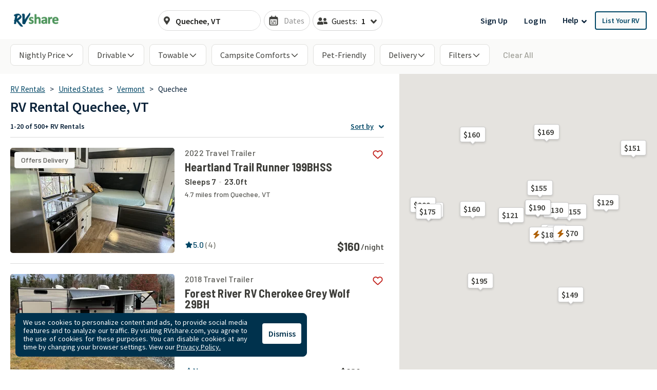

--- FILE ---
content_type: text/html; charset=utf-8
request_url: https://rvshare.com/rv-rental/quechee/vt
body_size: 66431
content:
<!DOCTYPE html>
<html lang="en">
<head>

  <meta charset="utf-8">
<title>Quechee, Vermont RV Rentals | Largest Selection of Motorhome and Towable RVs.</title>
<meta name="description" content="Adventure awaits in an Quechee RV rental from RVshare. Browse our extensive motorhome and towable RV inventory for the best rental deals. Book now.">
<meta name="keywords" content="camper rental, camper rentals, motorhome rental, motorhome rentals, rent your rv, rv rental, rv rentals">
<link rel="canonical" href="https://rvshare.com/rv-rental/quechee/vt">
<meta name="robots" content="index, follow">
<meta name="twitter:site" content="@rvshare">
<meta property="og:title" content="Quechee, Vermont RV Rentals | Largest Selection of Motorhome and Towable RVs.">
<meta property="og:type" content="website">
<meta property="og:site_name" content="RVshare">
<meta property="og:url" content="https://rvshare.com/rv-rental/quechee/vt">
<meta property="og:description" content="Adventure awaits in an Quechee RV rental from RVshare. Browse our extensive motorhome and towable RV inventory for the best rental deals. Book now.">
<meta property="og:locale" content="en_US">
<meta property="og:image" content="/assets/media/images/og_images/fallback-609b73e702fa1f030ac46f6f465f85b0.png">
<meta property="fb:app_id" content="442236449257760">
<meta name="viewport" content="width=device-width, initial-scale=1, shrink-to-fit=no">
<meta name="theme-color" content="#49639f">
  <meta name="csrf-param" content="authenticity_token" />
<meta name="csrf-token" content="oNDwldlzZd217eLpuoeX4g4pIiaCbUEMHrPdS8o77lXCmhEESp0p5y8PbQhjtmA6Lwk4BkcD6Z0ZkCS8WRODXg==" />

  <link rel="shortcut icon" type="image/svg+xml" href="/assets/media/images/favicon-93ef21a4c841d6755074427ca955895b.svg" />
  <link rel="shortcut icon" type="image/x-icon" href="/assets/media/images/favicon-bd1ab30ea08b208ca455f49c49bf7b9a.ico" sizes="any" />
  <link rel="shortcut icon" type="image/png" href="/assets/media/images/favicon-58ac2ba9d2f1cab16e5e94878527e39a.png" />
  <link rel="apple-touch-icon" type="image/png" href="/assets/media/images/favicon-58ac2ba9d2f1cab16e5e94878527e39a.png" />

  <link rel="preconnect" href="//cdn.mxpnl.com">
<link rel="preconnect" href="//imagedelivery.net">
<link rel="preconnect" href="//d28qse22gjqxqn.cloudfront.net">
<link rel="preconnect" href="//fonts.googleapis.com">
<link rel="preconnect" href="//fonts.gstatic.com" crossorigin>
<link rel="preconnect" href="//maps.googleapis.com">
<link rel="preconnect" href="//maps.googleapis.com" crossorigin>

<link rel="dns-prefetch" href="//api.segment.io">
<link rel="dns-prefetch" href="//cdn.segment.com">
<link rel="dns-prefetch" href="//cdn.mxpnl.com">
<link rel="dns-prefetch" href="//api-js.mixpanel.com">
<link rel="dns-prefetch" href="//imagedelivery.net">
<link rel="dns-prefetch" href="//d28qse22gjqxqn.cloudfront.net">
<link rel="dns-prefetch" href="//connect.facebook.net">
<link rel="dns-prefetch" href="//www.facebook.com">
<link rel="dns-prefetch" href="//fonts.googleapis.com">
<link rel="dns-prefetch" href="//fonts.gstatic.com">
<link rel="dns-prefetch" href="//maps.googleapis.com">
<link rel="dns-prefetch" href="//api.livechatinc.com">
<link rel="dns-prefetch" href="//a.clicktripz.com">
<link rel="dns-prefetch" href="//googletagservices.com">


  <link rel="stylesheet" media="screen" href="//fonts.googleapis.com/css2?family=Barlow+Semi+Condensed:wght@600;700;800&amp;family=Barlow:wght@500;600;700&amp;display=swap" />
  <link rel="stylesheet" media="screen" href="//fonts.googleapis.com/css?family=Source+Sans+Pro:400,400i,600&amp;display=swap" />


      <link rel="stylesheet" media="all" href="/assets/css/vendor-712df166.chunk.css" />
<link rel="stylesheet" media="all" href="/assets/css/search-a5ebaa8b.chunk.css" />


  <script>
//<![CDATA[

    window.dataLayer = window.dataLayer || [];
    dataLayer.push({
      "u": {
        "location": {
          "lat": 39.9625,
          "long": -83.0061,
          "city": "Columbus" || null,
          "state": "Ohio" || null,
          "country": "United States" || null,
          "zip": "43215" || null,
          "miles_from_search": "" || null
        },
        "loggedin": false,
      },
      "preferences": {
        "start_date": "" || null,
        "end_date": "" || null,
        "number_travelers": 1 || null
      }
    });
      dataLayer.push(  {
  "event": "Product List Viewed",
  "landers": {
    "description": false,
    "city": "Quechee",
    "state": "Vermont",
    "country": "United States",
    "products": [
      [
        "1702020",
        "1734325",
        "1675521",
        "1736805",
        "1669727",
        "1740519",
        "1676300",
        "1741691",
        "1744843",
        "1545005",
        "1435390",
        "1496473",
        "1756797",
        "1743728",
        "1596120",
        "1753361",
        "1530385",
        "1607270",
        "1659926",
        "1659703"
      ]
    ],
    "pagination": {
      "current_page": 1,
      "total_pages": 13,
      "total_results": 592
    }
  },
  "seo_experiment": "a",
  "seo_description": false
}
);

//]]>
</script>
  <script>
//<![CDATA[

	(function(w,d,s,l,i){w[l]=w[l]||[];w[l].push({'gtm.start':
	new Date().getTime(),event:'gtm.js'});var f=d.getElementsByTagName(s)[0],
	j=d.createElement(s),dl=l!='dataLayer'?'&l='+l:'';j.async=true;j.src=
	'https://gtm.rvshare.com/gtm.js?id='+i+dl;f.parentNode.insertBefore(j,f);
	})(window,document,'script','dataLayer','GTM-5JLP6WZ');

//]]>
</script>
  <script async="async">
//<![CDATA[

  var pageviewsSession = sessionStorage.getItem("pageviewsSession");
  var newPageviewsSession;
  if (pageviewsSession) {
    newPageviewsSession = parseInt(pageviewsSession) + 1;
  } else {
    newPageviewsSession = 1;
  }
  sessionStorage.setItem("pageviewsSession", newPageviewsSession);

//]]>
</script>

  <meta name='ir-site-verification-token' value='-1624409025' />

  <script type="application/ld+json">
{
  "@context": "https://schema.org",
  "@id": "#Organization",
  "@type": "Organization",
  "name": "RVshare",
  "legalName": "RVshare LLC",
  "foundingDate": "2013-09-01",
  "numberOfEmployees": "100",
  "url": "https://rvshare.com",
  "email": "support@rvshare.com",
  "description": "RVshare offers the largest selection of trusted RV rentals in the country. Founded in 2013 in Akron, Ohio, we connect RV owners and renters, offering an additional source of income for RV owners and the option for a memorable vacation for renters. Renters can search through thousands of short- and long-term RV rental options, including Luxury Class A Diesel Pushers, Class B Camper Vans, Class C Motorhomes, and Travel Trailers, and filter to search and compare RV rental prices, features, reviews, and more.",
  "image": {
    "@type": "ImageObject",
    "url": "https://rvshare.com/assets/media/images/logo_primary-05058655c404d14d8789131086ca9f0d.png",
    "width": "200",
    "height": "34"
  },
  "logo": {
    "@type": "ImageObject",
    "url": "https://rvshare.com/assets/media/images/logo_primary-05058655c404d14d8789131086ca9f0d.png",
    "width": "200",
    "height": "34"
  },
  "address": {
    "@type": "PostalAddress",
    "addressLocality": "Akron",
    "addressRegion": "Ohio",
    "addressCountry": "US",
    "postalCode": "44321",
    "streetAddress": "155 Montrose W Ave"
  },
  "contactPoint": [{
    "@type": "ContactPoint",
    "telephone": "+1-888-482-0234",
    "contactType": "Customer Experience: RV Owners"
  }],
  "sameAs": [
    "https://www.facebook.com/rvshare",
    "https://x.com/RVshare",
    "https://www.instagram.com/rvshare/",
    "https://www.youtube.com/channel/UCRLEq8uH3TCtcRl-zMj0RGw",
    "https://www.pinterest.com/rvshare/",
    "https://www.linkedin.com/company/rvshare/",
    "https://rvshare.com"
  ],
  "department": {
    "@type":"Organization",
    "name":"RVshare",
    "telephone":"+1-888-482-0234",
    "address": {
      "@type": "PostalAddress",
      "addressLocality": "Austin",
      "addressRegion": "Texas",
      "addressCountry": "US",
      "postalCode": "78746",
      "streetAddress": "609 Castle Ridge Road"
    }
  }
}
</script>

  
    <script type="application/ld+json">
{
  "@context": "https://schema.org",
  "@graph":
  [
    {
      "@id": "#mainEntity",
      "@type": "ItemList",
      "name": "RV Rental Quechee, VT",
      "numberOfItems": "592",
      "itemListElement": [
  {
    "@type": "ListItem",
    "position": 1,
    "item": {
      "@type": [
        "Product",
        "Vehicle"
      ],
      "additionalType": null,
      "url": "https://rvshare.com/rvs/details/1702020",
      "sku": "1702020",
      "image": [
        "https://imagedelivery.net/eZKniD8IPo85-tfyHjsV4g//width=320,height=205,fit=cover,gravity=0.5x0.5,anim=falsehttps://imagedelivery.net/eZKniD8IPo85-tfyHjsV4g/38490ee013a3e48f41a330177045a8f4.jpeg/width=320,height=205,fit=cover,gravity=0.5x0.5,anim=false",
        "https://imagedelivery.net/eZKniD8IPo85-tfyHjsV4g//width=320,height=205,fit=cover,gravity=0.5x0.5,anim=falsehttps://imagedelivery.net/eZKniD8IPo85-tfyHjsV4g/b8233a3f27371eb0a45fd5d5f87cd0e7.png/width=320,height=205,fit=cover,gravity=0.5x0.5,anim=false",
        "https://imagedelivery.net/eZKniD8IPo85-tfyHjsV4g//width=320,height=205,fit=cover,gravity=0.5x0.5,anim=falsehttps://imagedelivery.net/eZKniD8IPo85-tfyHjsV4g/ec8e179408d94ed75e91ba03e8c8a40c.jpeg/width=320,height=205,fit=cover,gravity=0.5x0.5,anim=false",
        "https://imagedelivery.net/eZKniD8IPo85-tfyHjsV4g//width=320,height=205,fit=cover,gravity=0.5x0.5,anim=falsehttps://imagedelivery.net/eZKniD8IPo85-tfyHjsV4g/51b4c0f5be0ec30209401629cb24484b.jpeg/width=320,height=205,fit=cover,gravity=0.5x0.5,anim=false",
        "https://imagedelivery.net/eZKniD8IPo85-tfyHjsV4g//width=320,height=205,fit=cover,gravity=0.5x0.5,anim=falsehttps://imagedelivery.net/eZKniD8IPo85-tfyHjsV4g/cef47ba7630d094443219201bcfd2aa0.jpeg/width=320,height=205,fit=cover,gravity=0.5x0.5,anim=false",
        "https://imagedelivery.net/eZKniD8IPo85-tfyHjsV4g//width=320,height=205,fit=cover,gravity=0.5x0.5,anim=falsehttps://imagedelivery.net/eZKniD8IPo85-tfyHjsV4g/7e730234e3469a5d7810da8515b3bf8f.jpeg/width=320,height=205,fit=cover,gravity=0.5x0.5,anim=false",
        "https://imagedelivery.net/eZKniD8IPo85-tfyHjsV4g//width=320,height=205,fit=cover,gravity=0.5x0.5,anim=falsehttps://imagedelivery.net/eZKniD8IPo85-tfyHjsV4g/15c8e270be2e9f1e04bebc71a0f3fd7f.jpeg/width=320,height=205,fit=cover,gravity=0.5x0.5,anim=false",
        "https://imagedelivery.net/eZKniD8IPo85-tfyHjsV4g//width=320,height=205,fit=cover,gravity=0.5x0.5,anim=falsehttps://imagedelivery.net/eZKniD8IPo85-tfyHjsV4g/62f70ce556074f8cde2eacfce82b28b5.jpeg/width=320,height=205,fit=cover,gravity=0.5x0.5,anim=false",
        "https://imagedelivery.net/eZKniD8IPo85-tfyHjsV4g//width=320,height=205,fit=cover,gravity=0.5x0.5,anim=falsehttps://imagedelivery.net/eZKniD8IPo85-tfyHjsV4g/c300f80f633acd4d81e4804087b82751.jpeg/width=320,height=205,fit=cover,gravity=0.5x0.5,anim=false",
        "https://imagedelivery.net/eZKniD8IPo85-tfyHjsV4g//width=320,height=205,fit=cover,gravity=0.5x0.5,anim=falsehttps://imagedelivery.net/eZKniD8IPo85-tfyHjsV4g/fdfa9f033c7c23a9695616fffecbbb0f.jpeg/width=320,height=205,fit=cover,gravity=0.5x0.5,anim=false",
        "https://imagedelivery.net/eZKniD8IPo85-tfyHjsV4g//width=320,height=205,fit=cover,gravity=0.5x0.5,anim=falsehttps://imagedelivery.net/eZKniD8IPo85-tfyHjsV4g/2f0485efeffe662e957b1ed8239a20a2.jpeg/width=320,height=205,fit=cover,gravity=0.5x0.5,anim=false",
        "https://imagedelivery.net/eZKniD8IPo85-tfyHjsV4g//width=320,height=205,fit=cover,gravity=0.5x0.5,anim=falsehttps://imagedelivery.net/eZKniD8IPo85-tfyHjsV4g/af5e4c3df6a8b78e9bc79f17028c3ef9.jpeg/width=320,height=205,fit=cover,gravity=0.5x0.5,anim=false",
        "https://imagedelivery.net/eZKniD8IPo85-tfyHjsV4g//width=320,height=205,fit=cover,gravity=0.5x0.5,anim=falsehttps://imagedelivery.net/eZKniD8IPo85-tfyHjsV4g/63759e452fb9aeb354a0d1efc8645d91.jpg/width=320,height=205,fit=cover,gravity=0.5x0.5,anim=false",
        "https://imagedelivery.net/eZKniD8IPo85-tfyHjsV4g//width=320,height=205,fit=cover,gravity=0.5x0.5,anim=falsehttps://imagedelivery.net/eZKniD8IPo85-tfyHjsV4g/94656666360ce15c76c7a1d798a6d4fa.jpg/width=320,height=205,fit=cover,gravity=0.5x0.5,anim=false"
      ],
      "name": "Mary and Brad's Adventure Seeker",
      "brand": {
        "@type": "Brand",
        "name": "Heartland Trail Runner 199BHSS"
      },
      "manufacturer": {
        "@type": "Organization",
        "name": "Heartland Trail Runner 199BHSS"
      },
      "model": "Heartland Trail Runner 199BHSS",
      "vehicleModelDate": 2022,
      "description": "Sleeps 7 | 4.7 miles from Quechee, VT",
      "vehicleSpecialUsage": "RentalVehicleUsage",
      "offers": {
        "@type": "Offer",
        "price": 160.0,
        "name": "Per night",
        "priceCurrency": "USD",
        "url": "https://rvshare.com/rvs/details/1702020",
        "businessFunction": "http://purl.org/goodrelations/v1#LeaseOut",
        "availableAtOrFrom": {
          "@id": "#availableAtOrFrom"
        },
        "eligibleQuantity": {
          "@id": "#eligibleQuantity"
        },
        "availability": "https://schema.org/InStock"
      },
      "aggregateRating": {
        "@type": "AggregateRating",
        "ratingValue": 5.0,
        "bestRating": "5",
        "worstRating": "1",
        "reviewCount": 4
      }
    }
  },
  {
    "@type": "ListItem",
    "position": 2,
    "item": {
      "@type": [
        "Product",
        "Vehicle"
      ],
      "additionalType": null,
      "url": "https://rvshare.com/rvs/details/1734325",
      "sku": "1734325",
      "image": [
        "https://imagedelivery.net/eZKniD8IPo85-tfyHjsV4g//width=320,height=205,fit=cover,gravity=0.5x0.5,anim=falsehttps://imagedelivery.net/eZKniD8IPo85-tfyHjsV4g/fdb05048d8f49dfb5af7ea288e3c2657.jpeg/width=320,height=205,fit=cover,gravity=0.5x0.5,anim=false",
        "https://imagedelivery.net/eZKniD8IPo85-tfyHjsV4g//width=320,height=205,fit=cover,gravity=0.5x0.5,anim=falsehttps://imagedelivery.net/eZKniD8IPo85-tfyHjsV4g/cd772ffc38c642167701accdee19742d.jpeg/width=320,height=205,fit=cover,gravity=0.5x0.5,anim=false",
        "https://imagedelivery.net/eZKniD8IPo85-tfyHjsV4g//width=320,height=205,fit=cover,gravity=0.5x0.5,anim=falsehttps://imagedelivery.net/eZKniD8IPo85-tfyHjsV4g/0ad65f76368a0267f9f2538ebcff767c.jpeg/width=320,height=205,fit=cover,gravity=0.5x0.5,anim=false",
        "https://imagedelivery.net/eZKniD8IPo85-tfyHjsV4g//width=320,height=205,fit=cover,gravity=0.5x0.5,anim=falsehttps://imagedelivery.net/eZKniD8IPo85-tfyHjsV4g/166d1f7af96d705427679244163405e0.jpeg/width=320,height=205,fit=cover,gravity=0.5x0.5,anim=false",
        "https://imagedelivery.net/eZKniD8IPo85-tfyHjsV4g//width=320,height=205,fit=cover,gravity=0.5x0.5,anim=falsehttps://imagedelivery.net/eZKniD8IPo85-tfyHjsV4g/896a52af8631f4cb9323d9b7ec51714a.jpeg/width=320,height=205,fit=cover,gravity=0.5x0.5,anim=false"
      ],
      "name": "Forest River RV Cherokee Grey Wolf 29BH",
      "brand": {
        "@type": "Brand",
        "name": "Forest River RV Cherokee Grey Wolf 29BH"
      },
      "manufacturer": {
        "@type": "Organization",
        "name": "Forest River RV Cherokee Grey Wolf 29BH"
      },
      "model": "Forest River RV Cherokee Grey Wolf 29BH",
      "vehicleModelDate": 2018,
      "description": "Sleeps 8 | 16.4 miles from Quechee, VT",
      "vehicleSpecialUsage": "RentalVehicleUsage",
      "offers": {
        "@type": "Offer",
        "price": 121.0,
        "name": "Per night",
        "priceCurrency": "USD",
        "url": "https://rvshare.com/rvs/details/1734325",
        "businessFunction": "http://purl.org/goodrelations/v1#LeaseOut",
        "availableAtOrFrom": {
          "@id": "#availableAtOrFrom"
        },
        "eligibleQuantity": {
          "@id": "#eligibleQuantity"
        },
        "availability": "https://schema.org/InStock"
      }
    }
  },
  {
    "@type": "ListItem",
    "position": 3,
    "item": {
      "@type": [
        "Product",
        "Vehicle"
      ],
      "additionalType": null,
      "url": "https://rvshare.com/rvs/details/1675521",
      "sku": "1675521",
      "image": [
        "https://imagedelivery.net/eZKniD8IPo85-tfyHjsV4g//width=320,height=205,fit=cover,gravity=0.5x0.5,anim=falsehttps://imagedelivery.net/eZKniD8IPo85-tfyHjsV4g/eb662e80e87ac14e0bffbc5331c49826.jpg/width=320,height=205,fit=cover,gravity=0.5x0.5,anim=false",
        "https://imagedelivery.net/eZKniD8IPo85-tfyHjsV4g//width=320,height=205,fit=cover,gravity=0.5x0.5,anim=falsehttps://imagedelivery.net/eZKniD8IPo85-tfyHjsV4g/7bd299a7da0dc9c5d1279643c17dac79.jpeg/width=320,height=205,fit=cover,gravity=0.5x0.5,anim=false",
        "https://imagedelivery.net/eZKniD8IPo85-tfyHjsV4g//width=320,height=205,fit=cover,gravity=0.5x0.5,anim=falsehttps://imagedelivery.net/eZKniD8IPo85-tfyHjsV4g/fce10b4b49e03c5768bfc023b8ae54af.jpg/width=320,height=205,fit=cover,gravity=0.5x0.5,anim=false",
        "https://imagedelivery.net/eZKniD8IPo85-tfyHjsV4g//width=320,height=205,fit=cover,gravity=0.5x0.5,anim=falsehttps://imagedelivery.net/eZKniD8IPo85-tfyHjsV4g/394bb029940768d610444bf895bd50f4.jpg/width=320,height=205,fit=cover,gravity=0.5x0.5,anim=false",
        "https://imagedelivery.net/eZKniD8IPo85-tfyHjsV4g//width=320,height=205,fit=cover,gravity=0.5x0.5,anim=falsehttps://imagedelivery.net/eZKniD8IPo85-tfyHjsV4g/61975967cad844985b957d97dcfde6c7.jpg/width=320,height=205,fit=cover,gravity=0.5x0.5,anim=false",
        "https://imagedelivery.net/eZKniD8IPo85-tfyHjsV4g//width=320,height=205,fit=cover,gravity=0.5x0.5,anim=falsehttps://imagedelivery.net/eZKniD8IPo85-tfyHjsV4g/228ee1abb37e545195fa2610cc836555.jpg/width=320,height=205,fit=cover,gravity=0.5x0.5,anim=false",
        "https://imagedelivery.net/eZKniD8IPo85-tfyHjsV4g//width=320,height=205,fit=cover,gravity=0.5x0.5,anim=falsehttps://imagedelivery.net/eZKniD8IPo85-tfyHjsV4g/56e0f92ec0b2df2a9221478002be25ed.jpg/width=320,height=205,fit=cover,gravity=0.5x0.5,anim=false",
        "https://imagedelivery.net/eZKniD8IPo85-tfyHjsV4g//width=320,height=205,fit=cover,gravity=0.5x0.5,anim=falsehttps://imagedelivery.net/eZKniD8IPo85-tfyHjsV4g/ce16ae569bbc1c7a02b7a3fee1af65b4.jpg/width=320,height=205,fit=cover,gravity=0.5x0.5,anim=false",
        "https://imagedelivery.net/eZKniD8IPo85-tfyHjsV4g//width=320,height=205,fit=cover,gravity=0.5x0.5,anim=falsehttps://imagedelivery.net/eZKniD8IPo85-tfyHjsV4g/718e400cb6457ef32377076fe2063119.jpg/width=320,height=205,fit=cover,gravity=0.5x0.5,anim=false"
      ],
      "name": "Uncle Eddie's Vista Cruiser",
      "brand": {
        "@type": "Brand",
        "name": "Gulf Stream RV Vista Cruiser 23RSS"
      },
      "manufacturer": {
        "@type": "Organization",
        "name": "Gulf Stream RV Vista Cruiser 23RSS"
      },
      "model": "Gulf Stream RV Vista Cruiser 23RSS",
      "vehicleModelDate": 2021,
      "description": "Sleeps 4 | 33.1 miles from Quechee, VT",
      "vehicleSpecialUsage": "RentalVehicleUsage",
      "offers": {
        "@type": "Offer",
        "price": 155.0,
        "name": "Per night",
        "priceCurrency": "USD",
        "url": "https://rvshare.com/rvs/details/1675521",
        "businessFunction": "http://purl.org/goodrelations/v1#LeaseOut",
        "availableAtOrFrom": {
          "@id": "#availableAtOrFrom"
        },
        "eligibleQuantity": {
          "@id": "#eligibleQuantity"
        },
        "availability": "https://schema.org/InStock"
      },
      "aggregateRating": {
        "@type": "AggregateRating",
        "ratingValue": 5.0,
        "bestRating": "5",
        "worstRating": "1",
        "reviewCount": 17
      }
    }
  },
  {
    "@type": "ListItem",
    "position": 4,
    "item": {
      "@type": [
        "Product",
        "Vehicle"
      ],
      "additionalType": null,
      "url": "https://rvshare.com/rvs/details/1736805",
      "sku": "1736805",
      "image": [
        "https://imagedelivery.net/eZKniD8IPo85-tfyHjsV4g//width=320,height=205,fit=cover,gravity=0.5x0.5,anim=falsehttps://imagedelivery.net/eZKniD8IPo85-tfyHjsV4g/41b0b4e7e656fcc1fb4b57487acc9d22.jpeg/width=320,height=205,fit=cover,gravity=0.5x0.5,anim=false",
        "https://imagedelivery.net/eZKniD8IPo85-tfyHjsV4g//width=320,height=205,fit=cover,gravity=0.5x0.5,anim=falsehttps://imagedelivery.net/eZKniD8IPo85-tfyHjsV4g/8a93a3f1992831f620d3e0722f5faead.jpeg/width=320,height=205,fit=cover,gravity=0.5x0.5,anim=false",
        "https://imagedelivery.net/eZKniD8IPo85-tfyHjsV4g//width=320,height=205,fit=cover,gravity=0.5x0.5,anim=falsehttps://imagedelivery.net/eZKniD8IPo85-tfyHjsV4g/461e6bdc0c27df6de61aef2da89fc1a1.jpeg/width=320,height=205,fit=cover,gravity=0.5x0.5,anim=false",
        "https://imagedelivery.net/eZKniD8IPo85-tfyHjsV4g//width=320,height=205,fit=cover,gravity=0.5x0.5,anim=falsehttps://imagedelivery.net/eZKniD8IPo85-tfyHjsV4g/9aa3396991920c08dcad3f8d73883d53.jpeg/width=320,height=205,fit=cover,gravity=0.5x0.5,anim=false",
        "https://imagedelivery.net/eZKniD8IPo85-tfyHjsV4g//width=320,height=205,fit=cover,gravity=0.5x0.5,anim=falsehttps://imagedelivery.net/eZKniD8IPo85-tfyHjsV4g/2851af42f405c6020fe310a4b7a69edc.jpeg/width=320,height=205,fit=cover,gravity=0.5x0.5,anim=false",
        "https://imagedelivery.net/eZKniD8IPo85-tfyHjsV4g//width=320,height=205,fit=cover,gravity=0.5x0.5,anim=falsehttps://imagedelivery.net/eZKniD8IPo85-tfyHjsV4g/160a4a071cd56a9538d48a8eaa4d96b7.jpeg/width=320,height=205,fit=cover,gravity=0.5x0.5,anim=false",
        "https://imagedelivery.net/eZKniD8IPo85-tfyHjsV4g//width=320,height=205,fit=cover,gravity=0.5x0.5,anim=falsehttps://imagedelivery.net/eZKniD8IPo85-tfyHjsV4g/96561da2d277b566b556baf576deec8e.jpeg/width=320,height=205,fit=cover,gravity=0.5x0.5,anim=false",
        "https://imagedelivery.net/eZKniD8IPo85-tfyHjsV4g//width=320,height=205,fit=cover,gravity=0.5x0.5,anim=falsehttps://imagedelivery.net/eZKniD8IPo85-tfyHjsV4g/e23cbc39ad5145ef2b07d710bc3f9614.jpeg/width=320,height=205,fit=cover,gravity=0.5x0.5,anim=false",
        "https://imagedelivery.net/eZKniD8IPo85-tfyHjsV4g//width=320,height=205,fit=cover,gravity=0.5x0.5,anim=falsehttps://imagedelivery.net/eZKniD8IPo85-tfyHjsV4g/a3409700dcf0a58670921cdc06213f22.jpeg/width=320,height=205,fit=cover,gravity=0.5x0.5,anim=false",
        "https://imagedelivery.net/eZKniD8IPo85-tfyHjsV4g//width=320,height=205,fit=cover,gravity=0.5x0.5,anim=falsehttps://imagedelivery.net/eZKniD8IPo85-tfyHjsV4g/a5667dcfcdad01e791d05a2f3cdb6c43.jpeg/width=320,height=205,fit=cover,gravity=0.5x0.5,anim=false",
        "https://imagedelivery.net/eZKniD8IPo85-tfyHjsV4g//width=320,height=205,fit=cover,gravity=0.5x0.5,anim=falsehttps://imagedelivery.net/eZKniD8IPo85-tfyHjsV4g/5dad81acbc2cff8bd9784d0b2988fab1.jpeg/width=320,height=205,fit=cover,gravity=0.5x0.5,anim=false",
        "https://imagedelivery.net/eZKniD8IPo85-tfyHjsV4g//width=320,height=205,fit=cover,gravity=0.5x0.5,anim=falsehttps://imagedelivery.net/eZKniD8IPo85-tfyHjsV4g/7eee2998e7cee95bb400b6c60856de97.jpeg/width=320,height=205,fit=cover,gravity=0.5x0.5,anim=false",
        "https://imagedelivery.net/eZKniD8IPo85-tfyHjsV4g//width=320,height=205,fit=cover,gravity=0.5x0.5,anim=falsehttps://imagedelivery.net/eZKniD8IPo85-tfyHjsV4g/146a57cd280ad4fdfa7d4fdd9fc7caed.jpeg/width=320,height=205,fit=cover,gravity=0.5x0.5,anim=false",
        "https://imagedelivery.net/eZKniD8IPo85-tfyHjsV4g//width=320,height=205,fit=cover,gravity=0.5x0.5,anim=falsehttps://imagedelivery.net/eZKniD8IPo85-tfyHjsV4g/e14461e6b099f16c41d1440c401f26b1.jpeg/width=320,height=205,fit=cover,gravity=0.5x0.5,anim=false",
        "https://imagedelivery.net/eZKniD8IPo85-tfyHjsV4g//width=320,height=205,fit=cover,gravity=0.5x0.5,anim=falsehttps://imagedelivery.net/eZKniD8IPo85-tfyHjsV4g/478b48e89e6131d8f9ed76deb74a087d.jpeg/width=320,height=205,fit=cover,gravity=0.5x0.5,anim=false",
        "https://imagedelivery.net/eZKniD8IPo85-tfyHjsV4g//width=320,height=205,fit=cover,gravity=0.5x0.5,anim=falsehttps://imagedelivery.net/eZKniD8IPo85-tfyHjsV4g/312f5318a81fe8979520b9e91c6a8ef9.jpeg/width=320,height=205,fit=cover,gravity=0.5x0.5,anim=false"
      ],
      "name": "2025 Forest River Family Bunkhouse sleeps up to 10",
      "brand": {
        "@type": "Brand",
        "name": "Forest River RV Cherokee Grey Wolf 26DBH"
      },
      "manufacturer": {
        "@type": "Organization",
        "name": "Forest River RV Cherokee Grey Wolf 26DBH"
      },
      "model": "Forest River RV Cherokee Grey Wolf 26DBH",
      "vehicleModelDate": 2025,
      "description": "Sleeps 9 | 38.4 miles from Quechee, VT",
      "vehicleSpecialUsage": "RentalVehicleUsage",
      "offers": {
        "@type": "Offer",
        "price": 160.0,
        "name": "Per night",
        "priceCurrency": "USD",
        "url": "https://rvshare.com/rvs/details/1736805",
        "businessFunction": "http://purl.org/goodrelations/v1#LeaseOut",
        "availableAtOrFrom": {
          "@id": "#availableAtOrFrom"
        },
        "eligibleQuantity": {
          "@id": "#eligibleQuantity"
        },
        "availability": "https://schema.org/InStock"
      },
      "aggregateRating": {
        "@type": "AggregateRating",
        "ratingValue": 5.0,
        "bestRating": "5",
        "worstRating": "1",
        "reviewCount": 4
      }
    }
  },
  {
    "@type": "ListItem",
    "position": 5,
    "item": {
      "@type": [
        "Product",
        "Vehicle"
      ],
      "additionalType": null,
      "url": "https://rvshare.com/rvs/details/1669727",
      "sku": "1669727",
      "image": [
        "https://imagedelivery.net/eZKniD8IPo85-tfyHjsV4g//width=320,height=205,fit=cover,gravity=0.5x0.5,anim=falsehttps://imagedelivery.net/eZKniD8IPo85-tfyHjsV4g/817b9ccef6aacdb3881c8c8de5114a3f.jpg/width=320,height=205,fit=cover,gravity=0.5x0.5,anim=false",
        "https://imagedelivery.net/eZKniD8IPo85-tfyHjsV4g//width=320,height=205,fit=cover,gravity=0.5x0.5,anim=falsehttps://imagedelivery.net/eZKniD8IPo85-tfyHjsV4g/6931a6a70080f9d7a0f6ac79c6a21184.jpeg/width=320,height=205,fit=cover,gravity=0.5x0.5,anim=false",
        "https://imagedelivery.net/eZKniD8IPo85-tfyHjsV4g//width=320,height=205,fit=cover,gravity=0.5x0.5,anim=falsehttps://imagedelivery.net/eZKniD8IPo85-tfyHjsV4g/346e907422ec2312d9a75a98e30f696d.jpg/width=320,height=205,fit=cover,gravity=0.5x0.5,anim=false",
        "https://imagedelivery.net/eZKniD8IPo85-tfyHjsV4g//width=320,height=205,fit=cover,gravity=0.5x0.5,anim=falsehttps://imagedelivery.net/eZKniD8IPo85-tfyHjsV4g/9347f5acc2e86e73d5d72769acadfa02.jpg/width=320,height=205,fit=cover,gravity=0.5x0.5,anim=false",
        "https://imagedelivery.net/eZKniD8IPo85-tfyHjsV4g//width=320,height=205,fit=cover,gravity=0.5x0.5,anim=falsehttps://imagedelivery.net/eZKniD8IPo85-tfyHjsV4g/68cbcdfda09873da30f458ceb6cf01b3.jpg/width=320,height=205,fit=cover,gravity=0.5x0.5,anim=false",
        "https://imagedelivery.net/eZKniD8IPo85-tfyHjsV4g//width=320,height=205,fit=cover,gravity=0.5x0.5,anim=falsehttps://imagedelivery.net/eZKniD8IPo85-tfyHjsV4g/995e494589073d92d771db9dee551c20.jpg/width=320,height=205,fit=cover,gravity=0.5x0.5,anim=false",
        "https://imagedelivery.net/eZKniD8IPo85-tfyHjsV4g//width=320,height=205,fit=cover,gravity=0.5x0.5,anim=falsehttps://imagedelivery.net/eZKniD8IPo85-tfyHjsV4g/bef7aa29b6fb9117369caa08ccc5f927.jpg/width=320,height=205,fit=cover,gravity=0.5x0.5,anim=false",
        "https://imagedelivery.net/eZKniD8IPo85-tfyHjsV4g//width=320,height=205,fit=cover,gravity=0.5x0.5,anim=falsehttps://imagedelivery.net/eZKniD8IPo85-tfyHjsV4g/7f575fe2e877abafee45f0ee4cc7b03d.jpg/width=320,height=205,fit=cover,gravity=0.5x0.5,anim=false"
      ],
      "name": "Good times had by all!",
      "brand": {
        "@type": "Brand",
        "name": "Forest River RV Salem Cruise Lite 273QBXL"
      },
      "manufacturer": {
        "@type": "Organization",
        "name": "Forest River RV Salem Cruise Lite 273QBXL"
      },
      "model": "Forest River RV Salem Cruise Lite 273QBXL",
      "vehicleModelDate": 2023,
      "description": "Sleeps 8 | 45.1 miles from Quechee, VT",
      "vehicleSpecialUsage": "RentalVehicleUsage",
      "offers": {
        "@type": "Offer",
        "price": 155.0,
        "name": "Per night",
        "priceCurrency": "USD",
        "url": "https://rvshare.com/rvs/details/1669727",
        "businessFunction": "http://purl.org/goodrelations/v1#LeaseOut",
        "availableAtOrFrom": {
          "@id": "#availableAtOrFrom"
        },
        "eligibleQuantity": {
          "@id": "#eligibleQuantity"
        },
        "availability": "https://schema.org/InStock"
      },
      "aggregateRating": {
        "@type": "AggregateRating",
        "ratingValue": 5.0,
        "bestRating": "5",
        "worstRating": "1",
        "reviewCount": 13
      }
    }
  },
  {
    "@type": "ListItem",
    "position": 6,
    "item": {
      "@type": [
        "Product",
        "Vehicle"
      ],
      "additionalType": null,
      "url": "https://rvshare.com/rvs/details/1740519",
      "sku": "1740519",
      "image": [
        "https://imagedelivery.net/eZKniD8IPo85-tfyHjsV4g//width=320,height=205,fit=cover,gravity=0.5x0.5,anim=falsehttps://imagedelivery.net/eZKniD8IPo85-tfyHjsV4g/f4cf30e8daca04d6576a4e245c0b7108.jpg/width=320,height=205,fit=cover,gravity=0.5x0.5,anim=false",
        "https://imagedelivery.net/eZKniD8IPo85-tfyHjsV4g//width=320,height=205,fit=cover,gravity=0.5x0.5,anim=falsehttps://imagedelivery.net/eZKniD8IPo85-tfyHjsV4g/705b6032593570cfafc4a534f09d0cc0.jpeg/width=320,height=205,fit=cover,gravity=0.5x0.5,anim=false",
        "https://imagedelivery.net/eZKniD8IPo85-tfyHjsV4g//width=320,height=205,fit=cover,gravity=0.5x0.5,anim=falsehttps://imagedelivery.net/eZKniD8IPo85-tfyHjsV4g/d141df47642d10697205927025e60e05.jpg/width=320,height=205,fit=cover,gravity=0.5x0.5,anim=false",
        "https://imagedelivery.net/eZKniD8IPo85-tfyHjsV4g//width=320,height=205,fit=cover,gravity=0.5x0.5,anim=falsehttps://imagedelivery.net/eZKniD8IPo85-tfyHjsV4g/2669bc560bee7fbd22e09514747d5037.jpg/width=320,height=205,fit=cover,gravity=0.5x0.5,anim=false",
        "https://imagedelivery.net/eZKniD8IPo85-tfyHjsV4g//width=320,height=205,fit=cover,gravity=0.5x0.5,anim=falsehttps://imagedelivery.net/eZKniD8IPo85-tfyHjsV4g/f4b20109c1fab4ee3b7ddc860209d790.jpg/width=320,height=205,fit=cover,gravity=0.5x0.5,anim=false",
        "https://imagedelivery.net/eZKniD8IPo85-tfyHjsV4g//width=320,height=205,fit=cover,gravity=0.5x0.5,anim=falsehttps://imagedelivery.net/eZKniD8IPo85-tfyHjsV4g/4ae1bf78a9372f5acb3b0f0b5694c0ef.jpg/width=320,height=205,fit=cover,gravity=0.5x0.5,anim=false",
        "https://imagedelivery.net/eZKniD8IPo85-tfyHjsV4g//width=320,height=205,fit=cover,gravity=0.5x0.5,anim=falsehttps://imagedelivery.net/eZKniD8IPo85-tfyHjsV4g/c0dd2e466aadfe4024d1e6873eef2197.jpg/width=320,height=205,fit=cover,gravity=0.5x0.5,anim=false",
        "https://imagedelivery.net/eZKniD8IPo85-tfyHjsV4g//width=320,height=205,fit=cover,gravity=0.5x0.5,anim=falsehttps://imagedelivery.net/eZKniD8IPo85-tfyHjsV4g/3bd307c5fb095e920ab98d5fc67e43e0.jpg/width=320,height=205,fit=cover,gravity=0.5x0.5,anim=false",
        "https://imagedelivery.net/eZKniD8IPo85-tfyHjsV4g//width=320,height=205,fit=cover,gravity=0.5x0.5,anim=falsehttps://imagedelivery.net/eZKniD8IPo85-tfyHjsV4g/2463d60f96b89e392f40f3f1bbc94d42.jpg/width=320,height=205,fit=cover,gravity=0.5x0.5,anim=false",
        "https://imagedelivery.net/eZKniD8IPo85-tfyHjsV4g//width=320,height=205,fit=cover,gravity=0.5x0.5,anim=falsehttps://imagedelivery.net/eZKniD8IPo85-tfyHjsV4g/fed5e8c7e614f2c3a4ef05df6f9e37e7.jpg/width=320,height=205,fit=cover,gravity=0.5x0.5,anim=false",
        "https://imagedelivery.net/eZKniD8IPo85-tfyHjsV4g//width=320,height=205,fit=cover,gravity=0.5x0.5,anim=falsehttps://imagedelivery.net/eZKniD8IPo85-tfyHjsV4g/36a26b13d59ffdedb210c59c6117943d.jpg/width=320,height=205,fit=cover,gravity=0.5x0.5,anim=false",
        "https://imagedelivery.net/eZKniD8IPo85-tfyHjsV4g//width=320,height=205,fit=cover,gravity=0.5x0.5,anim=falsehttps://imagedelivery.net/eZKniD8IPo85-tfyHjsV4g/9c7fab0d434d3f02ebd265798b8e0581.jpg/width=320,height=205,fit=cover,gravity=0.5x0.5,anim=false",
        "https://imagedelivery.net/eZKniD8IPo85-tfyHjsV4g//width=320,height=205,fit=cover,gravity=0.5x0.5,anim=falsehttps://imagedelivery.net/eZKniD8IPo85-tfyHjsV4g/4fd04fc1194a5a5502a80413b17bc6b3.jpg/width=320,height=205,fit=cover,gravity=0.5x0.5,anim=false",
        "https://imagedelivery.net/eZKniD8IPo85-tfyHjsV4g//width=320,height=205,fit=cover,gravity=0.5x0.5,anim=falsehttps://imagedelivery.net/eZKniD8IPo85-tfyHjsV4g/a4a5d3eb7a664b6e170fb05a083440cd.jpg/width=320,height=205,fit=cover,gravity=0.5x0.5,anim=false",
        "https://imagedelivery.net/eZKniD8IPo85-tfyHjsV4g//width=320,height=205,fit=cover,gravity=0.5x0.5,anim=falsehttps://imagedelivery.net/eZKniD8IPo85-tfyHjsV4g/7c4aa2381450cff1d90240e31cc77057.jpg/width=320,height=205,fit=cover,gravity=0.5x0.5,anim=false",
        "https://imagedelivery.net/eZKniD8IPo85-tfyHjsV4g//width=320,height=205,fit=cover,gravity=0.5x0.5,anim=falsehttps://imagedelivery.net/eZKniD8IPo85-tfyHjsV4g/89af26266b9cd57371e378c244ed2098.jpg/width=320,height=205,fit=cover,gravity=0.5x0.5,anim=false",
        "https://imagedelivery.net/eZKniD8IPo85-tfyHjsV4g//width=320,height=205,fit=cover,gravity=0.5x0.5,anim=falsehttps://imagedelivery.net/eZKniD8IPo85-tfyHjsV4g/4f251ddb0d547b9ca1ae34c793dc908c.jpg/width=320,height=205,fit=cover,gravity=0.5x0.5,anim=false",
        "https://imagedelivery.net/eZKniD8IPo85-tfyHjsV4g//width=320,height=205,fit=cover,gravity=0.5x0.5,anim=falsehttps://imagedelivery.net/eZKniD8IPo85-tfyHjsV4g/419720681fdbf102c5014d67922cf761.jpg/width=320,height=205,fit=cover,gravity=0.5x0.5,anim=false",
        "https://imagedelivery.net/eZKniD8IPo85-tfyHjsV4g//width=320,height=205,fit=cover,gravity=0.5x0.5,anim=falsehttps://imagedelivery.net/eZKniD8IPo85-tfyHjsV4g/8cdc817b8802ea1f303378e3cf036043.jpg/width=320,height=205,fit=cover,gravity=0.5x0.5,anim=false",
        "https://imagedelivery.net/eZKniD8IPo85-tfyHjsV4g//width=320,height=205,fit=cover,gravity=0.5x0.5,anim=falsehttps://imagedelivery.net/eZKniD8IPo85-tfyHjsV4g/a39321bc73482547b3e7bd33cfd52eb2.jpg/width=320,height=205,fit=cover,gravity=0.5x0.5,anim=false",
        "https://imagedelivery.net/eZKniD8IPo85-tfyHjsV4g//width=320,height=205,fit=cover,gravity=0.5x0.5,anim=falsehttps://imagedelivery.net/eZKniD8IPo85-tfyHjsV4g/d6faab4fb22272fa5583a91a15c8345b.jpg/width=320,height=205,fit=cover,gravity=0.5x0.5,anim=false",
        "https://imagedelivery.net/eZKniD8IPo85-tfyHjsV4g//width=320,height=205,fit=cover,gravity=0.5x0.5,anim=falsehttps://imagedelivery.net/eZKniD8IPo85-tfyHjsV4g/fb79d31afbaee4b93ce356786a4baaf9.jpg/width=320,height=205,fit=cover,gravity=0.5x0.5,anim=false",
        "https://imagedelivery.net/eZKniD8IPo85-tfyHjsV4g//width=320,height=205,fit=cover,gravity=0.5x0.5,anim=falsehttps://imagedelivery.net/eZKniD8IPo85-tfyHjsV4g/3add1f954058c3d5c69b10377e3f6f89.jpg/width=320,height=205,fit=cover,gravity=0.5x0.5,anim=false",
        "https://imagedelivery.net/eZKniD8IPo85-tfyHjsV4g//width=320,height=205,fit=cover,gravity=0.5x0.5,anim=falsehttps://imagedelivery.net/eZKniD8IPo85-tfyHjsV4g/26d94600b6ce5c0f26a3379e73a3c5a6.jpg/width=320,height=205,fit=cover,gravity=0.5x0.5,anim=false",
        "https://imagedelivery.net/eZKniD8IPo85-tfyHjsV4g//width=320,height=205,fit=cover,gravity=0.5x0.5,anim=falsehttps://imagedelivery.net/eZKniD8IPo85-tfyHjsV4g/c6906c7c3c3e0ba8ec2bde9acaf3ed9e.jpg/width=320,height=205,fit=cover,gravity=0.5x0.5,anim=false"
      ],
      "name": "2022 Trail Runner - Includes All the Necessities!",
      "brand": {
        "@type": "Brand",
        "name": "Heartland Trail Runner 261BHS"
      },
      "manufacturer": {
        "@type": "Organization",
        "name": "Heartland Trail Runner 261BHS"
      },
      "model": "Heartland Trail Runner 261BHS",
      "vehicleModelDate": 2022,
      "description": "Sleeps 7 | 41.3 miles from Quechee, VT",
      "vehicleSpecialUsage": "RentalVehicleUsage",
      "offers": {
        "@type": "Offer",
        "price": 159.0,
        "name": "Per night",
        "priceCurrency": "USD",
        "url": "https://rvshare.com/rvs/details/1740519",
        "businessFunction": "http://purl.org/goodrelations/v1#LeaseOut",
        "availableAtOrFrom": {
          "@id": "#availableAtOrFrom"
        },
        "eligibleQuantity": {
          "@id": "#eligibleQuantity"
        },
        "availability": "https://schema.org/InStock"
      },
      "aggregateRating": {
        "@type": "AggregateRating",
        "ratingValue": 5.0,
        "bestRating": "5",
        "worstRating": "1",
        "reviewCount": 7
      }
    }
  },
  {
    "@type": "ListItem",
    "position": 7,
    "item": {
      "@type": [
        "Product",
        "Vehicle"
      ],
      "additionalType": null,
      "url": "https://rvshare.com/rvs/details/1676300",
      "sku": "1676300",
      "image": [
        "https://imagedelivery.net/eZKniD8IPo85-tfyHjsV4g//width=320,height=205,fit=cover,gravity=0.5x0.5,anim=falsehttps://imagedelivery.net/eZKniD8IPo85-tfyHjsV4g/3855e882c1b58f1b0a52c29032b48e7e.jpg/width=320,height=205,fit=cover,gravity=0.5x0.5,anim=false",
        "https://imagedelivery.net/eZKniD8IPo85-tfyHjsV4g//width=320,height=205,fit=cover,gravity=0.5x0.5,anim=falsehttps://imagedelivery.net/eZKniD8IPo85-tfyHjsV4g/7949f41b509676bd977738d8c9a01baf.png/width=320,height=205,fit=cover,gravity=0.5x0.5,anim=false",
        "https://imagedelivery.net/eZKniD8IPo85-tfyHjsV4g//width=320,height=205,fit=cover,gravity=0.5x0.5,anim=falsehttps://imagedelivery.net/eZKniD8IPo85-tfyHjsV4g/b374798efea779f3b2d0a8156455abc9.jpg/width=320,height=205,fit=cover,gravity=0.5x0.5,anim=false",
        "https://imagedelivery.net/eZKniD8IPo85-tfyHjsV4g//width=320,height=205,fit=cover,gravity=0.5x0.5,anim=falsehttps://imagedelivery.net/eZKniD8IPo85-tfyHjsV4g/cfc28c035d854903fd44c3c6d4ac663d.jpg/width=320,height=205,fit=cover,gravity=0.5x0.5,anim=false",
        "https://imagedelivery.net/eZKniD8IPo85-tfyHjsV4g//width=320,height=205,fit=cover,gravity=0.5x0.5,anim=falsehttps://imagedelivery.net/eZKniD8IPo85-tfyHjsV4g/2a0ff2b48650696592948ec4932daa79.jpg/width=320,height=205,fit=cover,gravity=0.5x0.5,anim=false",
        "https://imagedelivery.net/eZKniD8IPo85-tfyHjsV4g//width=320,height=205,fit=cover,gravity=0.5x0.5,anim=falsehttps://imagedelivery.net/eZKniD8IPo85-tfyHjsV4g/8056fcf7580a4c48b5b854f117421ba9.jpg/width=320,height=205,fit=cover,gravity=0.5x0.5,anim=false",
        "https://imagedelivery.net/eZKniD8IPo85-tfyHjsV4g//width=320,height=205,fit=cover,gravity=0.5x0.5,anim=falsehttps://imagedelivery.net/eZKniD8IPo85-tfyHjsV4g/d6bbadc04f60fbd64a0f4c6e7d133522.jpg/width=320,height=205,fit=cover,gravity=0.5x0.5,anim=false",
        "https://imagedelivery.net/eZKniD8IPo85-tfyHjsV4g//width=320,height=205,fit=cover,gravity=0.5x0.5,anim=falsehttps://imagedelivery.net/eZKniD8IPo85-tfyHjsV4g/f6d2eba3b525e65f2ab53b7201a20dc0.jpg/width=320,height=205,fit=cover,gravity=0.5x0.5,anim=false",
        "https://imagedelivery.net/eZKniD8IPo85-tfyHjsV4g//width=320,height=205,fit=cover,gravity=0.5x0.5,anim=falsehttps://imagedelivery.net/eZKniD8IPo85-tfyHjsV4g/8d69670c0bd63a8765c9289258fe7689.jpg/width=320,height=205,fit=cover,gravity=0.5x0.5,anim=false",
        "https://imagedelivery.net/eZKniD8IPo85-tfyHjsV4g//width=320,height=205,fit=cover,gravity=0.5x0.5,anim=falsehttps://imagedelivery.net/eZKniD8IPo85-tfyHjsV4g/ca6561139614fd4726d6d975934e835c.jpg/width=320,height=205,fit=cover,gravity=0.5x0.5,anim=false",
        "https://imagedelivery.net/eZKniD8IPo85-tfyHjsV4g//width=320,height=205,fit=cover,gravity=0.5x0.5,anim=falsehttps://imagedelivery.net/eZKniD8IPo85-tfyHjsV4g/f5a3b33499bcfad4babc8fea7b191472.jpg/width=320,height=205,fit=cover,gravity=0.5x0.5,anim=false",
        "https://imagedelivery.net/eZKniD8IPo85-tfyHjsV4g//width=320,height=205,fit=cover,gravity=0.5x0.5,anim=falsehttps://imagedelivery.net/eZKniD8IPo85-tfyHjsV4g/d42fa6393a3092504fac4a6e64816199.jpg/width=320,height=205,fit=cover,gravity=0.5x0.5,anim=false",
        "https://imagedelivery.net/eZKniD8IPo85-tfyHjsV4g//width=320,height=205,fit=cover,gravity=0.5x0.5,anim=falsehttps://imagedelivery.net/eZKniD8IPo85-tfyHjsV4g/5964731bf7473b641bba8c992c8dc3d0.jpg/width=320,height=205,fit=cover,gravity=0.5x0.5,anim=false",
        "https://imagedelivery.net/eZKniD8IPo85-tfyHjsV4g//width=320,height=205,fit=cover,gravity=0.5x0.5,anim=falsehttps://imagedelivery.net/eZKniD8IPo85-tfyHjsV4g/d383ac7ef715df31358b62b117a183b8.jpg/width=320,height=205,fit=cover,gravity=0.5x0.5,anim=false"
      ],
      "name": "2022 Keystone Passport 2401BH",
      "brand": {
        "@type": "Brand",
        "name": "Keystone RV Passport GT 2401BH"
      },
      "manufacturer": {
        "@type": "Organization",
        "name": "Keystone RV Passport GT 2401BH"
      },
      "model": "Keystone RV Passport GT 2401BH",
      "vehicleModelDate": 2022,
      "description": "Sleeps 8 | 52.4 miles from Quechee, VT",
      "vehicleSpecialUsage": "RentalVehicleUsage",
      "offers": {
        "@type": "Offer",
        "price": 169.0,
        "name": "Per night",
        "priceCurrency": "USD",
        "url": "https://rvshare.com/rvs/details/1676300",
        "businessFunction": "http://purl.org/goodrelations/v1#LeaseOut",
        "availableAtOrFrom": {
          "@id": "#availableAtOrFrom"
        },
        "eligibleQuantity": {
          "@id": "#eligibleQuantity"
        },
        "availability": "https://schema.org/InStock"
      },
      "aggregateRating": {
        "@type": "AggregateRating",
        "ratingValue": 5.0,
        "bestRating": "5",
        "worstRating": "1",
        "reviewCount": 14
      }
    }
  },
  {
    "@type": "ListItem",
    "position": 8,
    "item": {
      "@type": [
        "Product",
        "Vehicle"
      ],
      "additionalType": null,
      "url": "https://rvshare.com/rvs/details/1741691",
      "sku": "1741691",
      "image": [
        "https://imagedelivery.net/eZKniD8IPo85-tfyHjsV4g//width=320,height=205,fit=cover,gravity=0.5x0.5,anim=falsehttps://imagedelivery.net/eZKniD8IPo85-tfyHjsV4g/17190d68aa3931f26452aab271b7bd36.jpeg/width=320,height=205,fit=cover,gravity=0.5x0.5,anim=false",
        "https://imagedelivery.net/eZKniD8IPo85-tfyHjsV4g//width=320,height=205,fit=cover,gravity=0.5x0.5,anim=falsehttps://imagedelivery.net/eZKniD8IPo85-tfyHjsV4g/7c87b2445b03b1c533a1fc206c32a0a3.jpeg/width=320,height=205,fit=cover,gravity=0.5x0.5,anim=false",
        "https://imagedelivery.net/eZKniD8IPo85-tfyHjsV4g//width=320,height=205,fit=cover,gravity=0.5x0.5,anim=falsehttps://imagedelivery.net/eZKniD8IPo85-tfyHjsV4g/db0b3416441f637918267aff8ceceaa4.png/width=320,height=205,fit=cover,gravity=0.5x0.5,anim=false",
        "https://imagedelivery.net/eZKniD8IPo85-tfyHjsV4g//width=320,height=205,fit=cover,gravity=0.5x0.5,anim=falsehttps://imagedelivery.net/eZKniD8IPo85-tfyHjsV4g/5316a064abe96e6c86776403368fe02e.jpeg/width=320,height=205,fit=cover,gravity=0.5x0.5,anim=false",
        "https://imagedelivery.net/eZKniD8IPo85-tfyHjsV4g//width=320,height=205,fit=cover,gravity=0.5x0.5,anim=falsehttps://imagedelivery.net/eZKniD8IPo85-tfyHjsV4g/ee4a1d3af15ae62ec4c286ef853238c7.jpeg/width=320,height=205,fit=cover,gravity=0.5x0.5,anim=false",
        "https://imagedelivery.net/eZKniD8IPo85-tfyHjsV4g//width=320,height=205,fit=cover,gravity=0.5x0.5,anim=falsehttps://imagedelivery.net/eZKniD8IPo85-tfyHjsV4g/3825601db7788e71fbb466c015af976a.jpeg/width=320,height=205,fit=cover,gravity=0.5x0.5,anim=false"
      ],
      "name": "Drew Crew Camper rental",
      "brand": {
        "@type": "Brand",
        "name": "Dutchmen RV Aspen Trail 2340BHS"
      },
      "manufacturer": {
        "@type": "Organization",
        "name": "Dutchmen RV Aspen Trail 2340BHS"
      },
      "model": "Dutchmen RV Aspen Trail 2340BHS",
      "vehicleModelDate": 2018,
      "description": "Sleeps 8 | 44.3 miles from Quechee, VT",
      "vehicleSpecialUsage": "RentalVehicleUsage",
      "offers": {
        "@type": "Offer",
        "price": 121.0,
        "name": "Per night",
        "priceCurrency": "USD",
        "url": "https://rvshare.com/rvs/details/1741691",
        "businessFunction": "http://purl.org/goodrelations/v1#LeaseOut",
        "availableAtOrFrom": {
          "@id": "#availableAtOrFrom"
        },
        "eligibleQuantity": {
          "@id": "#eligibleQuantity"
        },
        "availability": "https://schema.org/InStock"
      },
      "aggregateRating": {
        "@type": "AggregateRating",
        "ratingValue": 5.0,
        "bestRating": "5",
        "worstRating": "1",
        "reviewCount": 3
      }
    }
  },
  {
    "@type": "ListItem",
    "position": 9,
    "item": {
      "@type": [
        "Product",
        "Vehicle"
      ],
      "additionalType": null,
      "url": "https://rvshare.com/rvs/details/1744843",
      "sku": "1744843",
      "image": [
        "https://imagedelivery.net/eZKniD8IPo85-tfyHjsV4g//width=320,height=205,fit=cover,gravity=0.5x0.5,anim=falsehttps://imagedelivery.net/eZKniD8IPo85-tfyHjsV4g/bac9e1ff356b2db823705d5b8aae491e.jpg/width=320,height=205,fit=cover,gravity=0.5x0.5,anim=false",
        "https://imagedelivery.net/eZKniD8IPo85-tfyHjsV4g//width=320,height=205,fit=cover,gravity=0.5x0.5,anim=falsehttps://imagedelivery.net/eZKniD8IPo85-tfyHjsV4g/cd960001a160355e2496f561b085d822.jpg/width=320,height=205,fit=cover,gravity=0.5x0.5,anim=false",
        "https://imagedelivery.net/eZKniD8IPo85-tfyHjsV4g//width=320,height=205,fit=cover,gravity=0.5x0.5,anim=falsehttps://imagedelivery.net/eZKniD8IPo85-tfyHjsV4g/f60fb33efa140ad70e74b1e1aaa3d90e.png/width=320,height=205,fit=cover,gravity=0.5x0.5,anim=false",
        "https://imagedelivery.net/eZKniD8IPo85-tfyHjsV4g//width=320,height=205,fit=cover,gravity=0.5x0.5,anim=falsehttps://imagedelivery.net/eZKniD8IPo85-tfyHjsV4g/0c51ae2476156b688f4524c5c43c0369.jpg/width=320,height=205,fit=cover,gravity=0.5x0.5,anim=false",
        "https://imagedelivery.net/eZKniD8IPo85-tfyHjsV4g//width=320,height=205,fit=cover,gravity=0.5x0.5,anim=falsehttps://imagedelivery.net/eZKniD8IPo85-tfyHjsV4g/e26473a5927d1812fade198bfde94871.jpg/width=320,height=205,fit=cover,gravity=0.5x0.5,anim=false",
        "https://imagedelivery.net/eZKniD8IPo85-tfyHjsV4g//width=320,height=205,fit=cover,gravity=0.5x0.5,anim=falsehttps://imagedelivery.net/eZKniD8IPo85-tfyHjsV4g/6496b48b5d84d997671637f5b350ef53.jpg/width=320,height=205,fit=cover,gravity=0.5x0.5,anim=false",
        "https://imagedelivery.net/eZKniD8IPo85-tfyHjsV4g//width=320,height=205,fit=cover,gravity=0.5x0.5,anim=falsehttps://imagedelivery.net/eZKniD8IPo85-tfyHjsV4g/46f64faf139843298c038cba2014e448.jpg/width=320,height=205,fit=cover,gravity=0.5x0.5,anim=false",
        "https://imagedelivery.net/eZKniD8IPo85-tfyHjsV4g//width=320,height=205,fit=cover,gravity=0.5x0.5,anim=falsehttps://imagedelivery.net/eZKniD8IPo85-tfyHjsV4g/b3458701b64cd4f9ec2da97e57add9d9.jpg/width=320,height=205,fit=cover,gravity=0.5x0.5,anim=false",
        "https://imagedelivery.net/eZKniD8IPo85-tfyHjsV4g//width=320,height=205,fit=cover,gravity=0.5x0.5,anim=falsehttps://imagedelivery.net/eZKniD8IPo85-tfyHjsV4g/cd849eab4714a92a750fd2217f554ebc.jpg/width=320,height=205,fit=cover,gravity=0.5x0.5,anim=false",
        "https://imagedelivery.net/eZKniD8IPo85-tfyHjsV4g//width=320,height=205,fit=cover,gravity=0.5x0.5,anim=falsehttps://imagedelivery.net/eZKniD8IPo85-tfyHjsV4g/bd4e0756a0ca2fdcd47cb35fe1e77e47.jpg/width=320,height=205,fit=cover,gravity=0.5x0.5,anim=false",
        "https://imagedelivery.net/eZKniD8IPo85-tfyHjsV4g//width=320,height=205,fit=cover,gravity=0.5x0.5,anim=falsehttps://imagedelivery.net/eZKniD8IPo85-tfyHjsV4g/30117a758b61dbe961ff806128f52826.jpg/width=320,height=205,fit=cover,gravity=0.5x0.5,anim=false",
        "https://imagedelivery.net/eZKniD8IPo85-tfyHjsV4g//width=320,height=205,fit=cover,gravity=0.5x0.5,anim=falsehttps://imagedelivery.net/eZKniD8IPo85-tfyHjsV4g/d4b5efbac77e55adf427209eba01b561.jpg/width=320,height=205,fit=cover,gravity=0.5x0.5,anim=false"
      ],
      "name": "Keystone RV Hideout Sport Single Axle 175BH",
      "brand": {
        "@type": "Brand",
        "name": "Keystone RV Hideout Sport Single Axle 175BH"
      },
      "manufacturer": {
        "@type": "Organization",
        "name": "Keystone RV Hideout Sport Single Axle 175BH"
      },
      "model": "Keystone RV Hideout Sport Single Axle 175BH",
      "vehicleModelDate": 2025,
      "description": "Sleeps 5 | 39.9 miles from Quechee, VT",
      "vehicleSpecialUsage": "RentalVehicleUsage",
      "offers": {
        "@type": "Offer",
        "price": 130.0,
        "name": "Per night",
        "priceCurrency": "USD",
        "url": "https://rvshare.com/rvs/details/1744843",
        "businessFunction": "http://purl.org/goodrelations/v1#LeaseOut",
        "availableAtOrFrom": {
          "@id": "#availableAtOrFrom"
        },
        "eligibleQuantity": {
          "@id": "#eligibleQuantity"
        },
        "availability": "https://schema.org/InStock"
      },
      "aggregateRating": {
        "@type": "AggregateRating",
        "ratingValue": 4.0,
        "bestRating": "5",
        "worstRating": "1",
        "reviewCount": 1
      }
    }
  },
  {
    "@type": "ListItem",
    "position": 10,
    "item": {
      "@type": [
        "Product",
        "Vehicle"
      ],
      "additionalType": null,
      "url": "https://rvshare.com/rvs/details/1545005",
      "sku": "1545005",
      "image": [
        "https://imagedelivery.net/eZKniD8IPo85-tfyHjsV4g//width=320,height=205,fit=cover,gravity=0.5x0.5,anim=falsehttps://imagedelivery.net/eZKniD8IPo85-tfyHjsV4g/ede8b6bacaf008286b99caf12abd1444.jpg/width=320,height=205,fit=cover,gravity=0.5x0.5,anim=false"
      ],
      "name": "Cruiser Stryker ST-2512",
      "brand": {
        "@type": "Brand",
        "name": "Cruiser Stryker ST-2512"
      },
      "manufacturer": {
        "@type": "Organization",
        "name": "Cruiser Stryker ST-2512"
      },
      "model": "Cruiser Stryker ST-2512",
      "vehicleModelDate": 1984,
      "description": "Sleeps 2 | 27.1 miles from Quechee, VT",
      "vehicleSpecialUsage": "RentalVehicleUsage",
      "offers": {
        "@type": "Offer",
        "price": 289.0,
        "name": "Per night",
        "priceCurrency": "USD",
        "url": "https://rvshare.com/rvs/details/1545005",
        "businessFunction": "http://purl.org/goodrelations/v1#LeaseOut",
        "availableAtOrFrom": {
          "@id": "#availableAtOrFrom"
        },
        "eligibleQuantity": {
          "@id": "#eligibleQuantity"
        },
        "availability": "https://schema.org/InStock"
      }
    }
  },
  {
    "@type": "ListItem",
    "position": 11,
    "item": {
      "@type": [
        "Product",
        "Vehicle"
      ],
      "additionalType": null,
      "url": "https://rvshare.com/rvs/details/1435390",
      "sku": "1435390",
      "image": [
        "https://imagedelivery.net/eZKniD8IPo85-tfyHjsV4g//width=320,height=205,fit=cover,gravity=0.5x0.5,anim=falsehttps://imagedelivery.net/eZKniD8IPo85-tfyHjsV4g/5f7e10261a4709748b1d9a96e6eacdfb.jpeg/width=320,height=205,fit=cover,gravity=0.5x0.5,anim=false",
        "https://imagedelivery.net/eZKniD8IPo85-tfyHjsV4g//width=320,height=205,fit=cover,gravity=0.5x0.5,anim=falsehttps://imagedelivery.net/eZKniD8IPo85-tfyHjsV4g/9b9fd9e416fd0cf885ba1edb1cbdedb4.jpeg/width=320,height=205,fit=cover,gravity=0.5x0.5,anim=false",
        "https://imagedelivery.net/eZKniD8IPo85-tfyHjsV4g//width=320,height=205,fit=cover,gravity=0.5x0.5,anim=falsehttps://imagedelivery.net/eZKniD8IPo85-tfyHjsV4g/d0eba27da5d23f8140618168046f7bb5.jpeg/width=320,height=205,fit=cover,gravity=0.5x0.5,anim=false",
        "https://imagedelivery.net/eZKniD8IPo85-tfyHjsV4g//width=320,height=205,fit=cover,gravity=0.5x0.5,anim=falsehttps://imagedelivery.net/eZKniD8IPo85-tfyHjsV4g/0e2e26fd1054a2bbe131f0366388b902.jpeg/width=320,height=205,fit=cover,gravity=0.5x0.5,anim=false"
      ],
      "name": "1986 Fleetwood RV Jamboree 26T",
      "brand": {
        "@type": "Brand",
        "name": "Fleetwood RV Jamboree 26J"
      },
      "manufacturer": {
        "@type": "Organization",
        "name": "Fleetwood RV Jamboree 26J"
      },
      "model": "Fleetwood RV Jamboree 26J",
      "vehicleModelDate": 1986,
      "description": "Sleeps 6 | 31.1 miles from Quechee, VT",
      "vehicleSpecialUsage": "RentalVehicleUsage",
      "offers": {
        "@type": "Offer",
        "price": 200.0,
        "name": "Per night",
        "priceCurrency": "USD",
        "url": "https://rvshare.com/rvs/details/1435390",
        "businessFunction": "http://purl.org/goodrelations/v1#LeaseOut",
        "availableAtOrFrom": {
          "@id": "#availableAtOrFrom"
        },
        "eligibleQuantity": {
          "@id": "#eligibleQuantity"
        },
        "availability": "https://schema.org/InStock"
      }
    }
  },
  {
    "@type": "ListItem",
    "position": 12,
    "item": {
      "@type": [
        "Product",
        "Vehicle"
      ],
      "additionalType": null,
      "url": "https://rvshare.com/rvs/details/1496473",
      "sku": "1496473",
      "image": [
        "https://imagedelivery.net/eZKniD8IPo85-tfyHjsV4g//width=320,height=205,fit=cover,gravity=0.5x0.5,anim=falsehttps://imagedelivery.net/eZKniD8IPo85-tfyHjsV4g/93996cece6802dbdd426e91e2a568ce9.jpeg/width=320,height=205,fit=cover,gravity=0.5x0.5,anim=false",
        "https://imagedelivery.net/eZKniD8IPo85-tfyHjsV4g//width=320,height=205,fit=cover,gravity=0.5x0.5,anim=falsehttps://imagedelivery.net/eZKniD8IPo85-tfyHjsV4g/8224effc6ef3c0ae9061f5bd2702f37c.jpeg/width=320,height=205,fit=cover,gravity=0.5x0.5,anim=false",
        "https://imagedelivery.net/eZKniD8IPo85-tfyHjsV4g//width=320,height=205,fit=cover,gravity=0.5x0.5,anim=falsehttps://imagedelivery.net/eZKniD8IPo85-tfyHjsV4g/f97f7d0ec650488bee3e92af55435b3e.jpeg/width=320,height=205,fit=cover,gravity=0.5x0.5,anim=false",
        "https://imagedelivery.net/eZKniD8IPo85-tfyHjsV4g//width=320,height=205,fit=cover,gravity=0.5x0.5,anim=falsehttps://imagedelivery.net/eZKniD8IPo85-tfyHjsV4g/e79290fa31c0f0c5ed4ad790b28da260.png/width=320,height=205,fit=cover,gravity=0.5x0.5,anim=false",
        "https://imagedelivery.net/eZKniD8IPo85-tfyHjsV4g//width=320,height=205,fit=cover,gravity=0.5x0.5,anim=falsehttps://imagedelivery.net/eZKniD8IPo85-tfyHjsV4g/b6b6cb8fd04eb16cfa1723e330ccd81f.png/width=320,height=205,fit=cover,gravity=0.5x0.5,anim=false",
        "https://imagedelivery.net/eZKniD8IPo85-tfyHjsV4g//width=320,height=205,fit=cover,gravity=0.5x0.5,anim=falsehttps://imagedelivery.net/eZKniD8IPo85-tfyHjsV4g/fea21249db3df7735006ae454154476e.jpeg/width=320,height=205,fit=cover,gravity=0.5x0.5,anim=false",
        "https://imagedelivery.net/eZKniD8IPo85-tfyHjsV4g//width=320,height=205,fit=cover,gravity=0.5x0.5,anim=falsehttps://imagedelivery.net/eZKniD8IPo85-tfyHjsV4g/3c90b44cb3c8280e53d77da89b31895d.png/width=320,height=205,fit=cover,gravity=0.5x0.5,anim=false",
        "https://imagedelivery.net/eZKniD8IPo85-tfyHjsV4g//width=320,height=205,fit=cover,gravity=0.5x0.5,anim=falsehttps://imagedelivery.net/eZKniD8IPo85-tfyHjsV4g/220a97601e54a6ec8fd2bb333b037485.png/width=320,height=205,fit=cover,gravity=0.5x0.5,anim=false",
        "https://imagedelivery.net/eZKniD8IPo85-tfyHjsV4g//width=320,height=205,fit=cover,gravity=0.5x0.5,anim=falsehttps://imagedelivery.net/eZKniD8IPo85-tfyHjsV4g/6bee78c7bdb7d0771ca4c4c5223267b5.png/width=320,height=205,fit=cover,gravity=0.5x0.5,anim=false",
        "https://imagedelivery.net/eZKniD8IPo85-tfyHjsV4g//width=320,height=205,fit=cover,gravity=0.5x0.5,anim=falsehttps://imagedelivery.net/eZKniD8IPo85-tfyHjsV4g/c242e406be01db60f718293bf02f16a2.png/width=320,height=205,fit=cover,gravity=0.5x0.5,anim=false",
        "https://imagedelivery.net/eZKniD8IPo85-tfyHjsV4g//width=320,height=205,fit=cover,gravity=0.5x0.5,anim=falsehttps://imagedelivery.net/eZKniD8IPo85-tfyHjsV4g/e0cd42b5fa0ae8bf557fd8abca5ddfee.png/width=320,height=205,fit=cover,gravity=0.5x0.5,anim=false"
      ],
      "name": "2019 Mercedes Sprinter 144",
      "brand": {
        "@type": "Brand",
        "name": "Mercedes Mercedes Sprinter 144"
      },
      "manufacturer": {
        "@type": "Organization",
        "name": "Mercedes Mercedes Sprinter 144"
      },
      "model": "Mercedes Mercedes Sprinter 144",
      "vehicleModelDate": 2019,
      "description": "Sleeps 2 | 30.2 miles from Quechee, VT",
      "vehicleSpecialUsage": "RentalVehicleUsage",
      "offers": {
        "@type": "Offer",
        "price": 165.0,
        "name": "Per night",
        "priceCurrency": "USD",
        "url": "https://rvshare.com/rvs/details/1496473",
        "businessFunction": "http://purl.org/goodrelations/v1#LeaseOut",
        "availableAtOrFrom": {
          "@id": "#availableAtOrFrom"
        },
        "eligibleQuantity": {
          "@id": "#eligibleQuantity"
        },
        "availability": "https://schema.org/InStock"
      },
      "aggregateRating": {
        "@type": "AggregateRating",
        "ratingValue": 4.0,
        "bestRating": "5",
        "worstRating": "1",
        "reviewCount": 1
      }
    }
  },
  {
    "@type": "ListItem",
    "position": 13,
    "item": {
      "@type": [
        "Product",
        "Vehicle"
      ],
      "additionalType": null,
      "url": "https://rvshare.com/rvs/details/1756797",
      "sku": "1756797",
      "image": [
        "https://imagedelivery.net/eZKniD8IPo85-tfyHjsV4g//width=320,height=205,fit=cover,gravity=0.5x0.5,anim=falsehttps://imagedelivery.net/eZKniD8IPo85-tfyHjsV4g/1681b93d08affe5b3c03c9bfcf50e082.jpg/width=320,height=205,fit=cover,gravity=0.5x0.5,anim=false"
      ],
      "name": "Keystone RV Cougar 327RES",
      "brand": {
        "@type": "Brand",
        "name": "Keystone RV Cougar 327RES"
      },
      "manufacturer": {
        "@type": "Organization",
        "name": "Keystone RV Cougar 327RES"
      },
      "model": "Keystone RV Cougar 327RES",
      "vehicleModelDate": 2014,
      "description": "Sleeps 5 | 35.5 miles from Quechee, VT",
      "vehicleSpecialUsage": "RentalVehicleUsage",
      "offers": {
        "@type": "Offer",
        "price": 185.0,
        "name": "Per night",
        "priceCurrency": "USD",
        "url": "https://rvshare.com/rvs/details/1756797",
        "businessFunction": "http://purl.org/goodrelations/v1#LeaseOut",
        "availableAtOrFrom": {
          "@id": "#availableAtOrFrom"
        },
        "eligibleQuantity": {
          "@id": "#eligibleQuantity"
        },
        "availability": "https://schema.org/InStock"
      }
    }
  },
  {
    "@type": "ListItem",
    "position": 14,
    "item": {
      "@type": [
        "Product",
        "Vehicle"
      ],
      "additionalType": null,
      "url": "https://rvshare.com/rvs/details/1743728",
      "sku": "1743728",
      "image": [
        "https://imagedelivery.net/eZKniD8IPo85-tfyHjsV4g//width=320,height=205,fit=cover,gravity=0.5x0.5,anim=falsehttps://imagedelivery.net/eZKniD8IPo85-tfyHjsV4g/d4023db2160ed910e3a6e559e8a7032c.jpeg/width=320,height=205,fit=cover,gravity=0.5x0.5,anim=false",
        "https://imagedelivery.net/eZKniD8IPo85-tfyHjsV4g//width=320,height=205,fit=cover,gravity=0.5x0.5,anim=falsehttps://imagedelivery.net/eZKniD8IPo85-tfyHjsV4g/d0389de98e0f05808aa3ccbb415bcaa8.png/width=320,height=205,fit=cover,gravity=0.5x0.5,anim=false",
        "https://imagedelivery.net/eZKniD8IPo85-tfyHjsV4g//width=320,height=205,fit=cover,gravity=0.5x0.5,anim=falsehttps://imagedelivery.net/eZKniD8IPo85-tfyHjsV4g/408c241dfd9b7f69f21cdf59fb9343ad.jpeg/width=320,height=205,fit=cover,gravity=0.5x0.5,anim=false",
        "https://imagedelivery.net/eZKniD8IPo85-tfyHjsV4g//width=320,height=205,fit=cover,gravity=0.5x0.5,anim=falsehttps://imagedelivery.net/eZKniD8IPo85-tfyHjsV4g/b6e52618ae663a63fd6038cb6599ef52.jpeg/width=320,height=205,fit=cover,gravity=0.5x0.5,anim=false",
        "https://imagedelivery.net/eZKniD8IPo85-tfyHjsV4g//width=320,height=205,fit=cover,gravity=0.5x0.5,anim=falsehttps://imagedelivery.net/eZKniD8IPo85-tfyHjsV4g/aeaeba943d5b0a0d98e1ca50977b6c4f.jpeg/width=320,height=205,fit=cover,gravity=0.5x0.5,anim=false",
        "https://imagedelivery.net/eZKniD8IPo85-tfyHjsV4g//width=320,height=205,fit=cover,gravity=0.5x0.5,anim=falsehttps://imagedelivery.net/eZKniD8IPo85-tfyHjsV4g/82dc478a7330a3d46b6d1a54791fcd60.jpeg/width=320,height=205,fit=cover,gravity=0.5x0.5,anim=false",
        "https://imagedelivery.net/eZKniD8IPo85-tfyHjsV4g//width=320,height=205,fit=cover,gravity=0.5x0.5,anim=falsehttps://imagedelivery.net/eZKniD8IPo85-tfyHjsV4g/0e3dda5daee26d22d7b5c62da4586568.jpeg/width=320,height=205,fit=cover,gravity=0.5x0.5,anim=false",
        "https://imagedelivery.net/eZKniD8IPo85-tfyHjsV4g//width=320,height=205,fit=cover,gravity=0.5x0.5,anim=falsehttps://imagedelivery.net/eZKniD8IPo85-tfyHjsV4g/5d1132b7d29674987fa5304bdc6b74a2.jpeg/width=320,height=205,fit=cover,gravity=0.5x0.5,anim=false"
      ],
      "name": "L’Heureux Family Camper Rental",
      "brand": {
        "@type": "Brand",
        "name": "Keystone RV Springdale Classic 260BHC"
      },
      "manufacturer": {
        "@type": "Organization",
        "name": "Keystone RV Springdale Classic 260BHC"
      },
      "model": "Keystone RV Springdale Classic 260BHC",
      "vehicleModelDate": 2024,
      "description": "Sleeps 6 | 87.1 miles from Quechee, VT",
      "vehicleSpecialUsage": "RentalVehicleUsage",
      "offers": {
        "@type": "Offer",
        "price": 151.0,
        "name": "Per night",
        "priceCurrency": "USD",
        "url": "https://rvshare.com/rvs/details/1743728",
        "businessFunction": "http://purl.org/goodrelations/v1#LeaseOut",
        "availableAtOrFrom": {
          "@id": "#availableAtOrFrom"
        },
        "eligibleQuantity": {
          "@id": "#eligibleQuantity"
        },
        "availability": "https://schema.org/InStock"
      },
      "aggregateRating": {
        "@type": "AggregateRating",
        "ratingValue": 5.0,
        "bestRating": "5",
        "worstRating": "1",
        "reviewCount": 8
      }
    }
  },
  {
    "@type": "ListItem",
    "position": 15,
    "item": {
      "@type": [
        "Product",
        "Vehicle"
      ],
      "additionalType": null,
      "url": "https://rvshare.com/rvs/details/1596120",
      "sku": "1596120",
      "image": [
        "https://imagedelivery.net/eZKniD8IPo85-tfyHjsV4g//width=320,height=205,fit=cover,gravity=0.5x0.5,anim=falsehttps://imagedelivery.net/eZKniD8IPo85-tfyHjsV4g/4377e3e61771dbdf169e1ddb68039257.png/width=320,height=205,fit=cover,gravity=0.5x0.5,anim=false",
        "https://imagedelivery.net/eZKniD8IPo85-tfyHjsV4g//width=320,height=205,fit=cover,gravity=0.5x0.5,anim=falsehttps://imagedelivery.net/eZKniD8IPo85-tfyHjsV4g/b27f4cbecb492af2d27accc782ce63f4.jpeg/width=320,height=205,fit=cover,gravity=0.5x0.5,anim=false",
        "https://imagedelivery.net/eZKniD8IPo85-tfyHjsV4g//width=320,height=205,fit=cover,gravity=0.5x0.5,anim=falsehttps://imagedelivery.net/eZKniD8IPo85-tfyHjsV4g/c3d9efd1438d165b7cecb8d0d4b2c74d.jpeg/width=320,height=205,fit=cover,gravity=0.5x0.5,anim=false",
        "https://imagedelivery.net/eZKniD8IPo85-tfyHjsV4g//width=320,height=205,fit=cover,gravity=0.5x0.5,anim=falsehttps://imagedelivery.net/eZKniD8IPo85-tfyHjsV4g/c38f95283c2b0cf82369f0a383b6ea01.jpeg/width=320,height=205,fit=cover,gravity=0.5x0.5,anim=false",
        "https://imagedelivery.net/eZKniD8IPo85-tfyHjsV4g//width=320,height=205,fit=cover,gravity=0.5x0.5,anim=falsehttps://imagedelivery.net/eZKniD8IPo85-tfyHjsV4g/f83028bd21bc35bfcd53a9251a0b9ba6.jpeg/width=320,height=205,fit=cover,gravity=0.5x0.5,anim=false",
        "https://imagedelivery.net/eZKniD8IPo85-tfyHjsV4g//width=320,height=205,fit=cover,gravity=0.5x0.5,anim=falsehttps://imagedelivery.net/eZKniD8IPo85-tfyHjsV4g/1458628def0384e48e559ec3afb2dd1c.jpeg/width=320,height=205,fit=cover,gravity=0.5x0.5,anim=false",
        "https://imagedelivery.net/eZKniD8IPo85-tfyHjsV4g//width=320,height=205,fit=cover,gravity=0.5x0.5,anim=falsehttps://imagedelivery.net/eZKniD8IPo85-tfyHjsV4g/c6b1d1cab30837e82cc2eea96a4cd53b.jpeg/width=320,height=205,fit=cover,gravity=0.5x0.5,anim=false",
        "https://imagedelivery.net/eZKniD8IPo85-tfyHjsV4g//width=320,height=205,fit=cover,gravity=0.5x0.5,anim=falsehttps://imagedelivery.net/eZKniD8IPo85-tfyHjsV4g/4b74d1aae7f57f941ff302b3c75d5383.jpeg/width=320,height=205,fit=cover,gravity=0.5x0.5,anim=false"
      ],
      "name": "2020 Jayco Jay Flight SLX 7 183RB",
      "brand": {
        "@type": "Brand",
        "name": "Jayco Jay Flight SLX 7 183RB"
      },
      "manufacturer": {
        "@type": "Organization",
        "name": "Jayco Jay Flight SLX 7 183RB"
      },
      "model": "Jayco Jay Flight SLX 7 183RB",
      "vehicleModelDate": 2020,
      "description": "Sleeps 3 | 66.8 miles from Quechee, VT",
      "vehicleSpecialUsage": "RentalVehicleUsage",
      "offers": {
        "@type": "Offer",
        "price": 129.0,
        "name": "Per night",
        "priceCurrency": "USD",
        "url": "https://rvshare.com/rvs/details/1596120",
        "businessFunction": "http://purl.org/goodrelations/v1#LeaseOut",
        "availableAtOrFrom": {
          "@id": "#availableAtOrFrom"
        },
        "eligibleQuantity": {
          "@id": "#eligibleQuantity"
        },
        "availability": "https://schema.org/InStock"
      },
      "aggregateRating": {
        "@type": "AggregateRating",
        "ratingValue": 5.0,
        "bestRating": "5",
        "worstRating": "1",
        "reviewCount": 20
      }
    }
  },
  {
    "@type": "ListItem",
    "position": 16,
    "item": {
      "@type": [
        "Product",
        "Vehicle"
      ],
      "additionalType": null,
      "url": "https://rvshare.com/rvs/details/1753361",
      "sku": "1753361",
      "image": [
        "https://imagedelivery.net/eZKniD8IPo85-tfyHjsV4g//width=320,height=205,fit=cover,gravity=0.5x0.5,anim=falsehttps://imagedelivery.net/eZKniD8IPo85-tfyHjsV4g/e7bb921bc8ef369cc6a6f5dc8f25b6e2.jpeg/width=320,height=205,fit=cover,gravity=0.5x0.5,anim=false",
        "https://imagedelivery.net/eZKniD8IPo85-tfyHjsV4g//width=320,height=205,fit=cover,gravity=0.5x0.5,anim=falsehttps://imagedelivery.net/eZKniD8IPo85-tfyHjsV4g/785a6623f51cebd0f685ef744a895248.jpeg/width=320,height=205,fit=cover,gravity=0.5x0.5,anim=false",
        "https://imagedelivery.net/eZKniD8IPo85-tfyHjsV4g//width=320,height=205,fit=cover,gravity=0.5x0.5,anim=falsehttps://imagedelivery.net/eZKniD8IPo85-tfyHjsV4g/b26854b628d3fe1e34a0aaf5699cfd59.jpeg/width=320,height=205,fit=cover,gravity=0.5x0.5,anim=false",
        "https://imagedelivery.net/eZKniD8IPo85-tfyHjsV4g//width=320,height=205,fit=cover,gravity=0.5x0.5,anim=falsehttps://imagedelivery.net/eZKniD8IPo85-tfyHjsV4g/a17c2f6b8dbe36039d68fe73a650707d.jpeg/width=320,height=205,fit=cover,gravity=0.5x0.5,anim=false",
        "https://imagedelivery.net/eZKniD8IPo85-tfyHjsV4g//width=320,height=205,fit=cover,gravity=0.5x0.5,anim=falsehttps://imagedelivery.net/eZKniD8IPo85-tfyHjsV4g/44cdb2780ca98cd9ee9bc7b8fbf629c1.jpeg/width=320,height=205,fit=cover,gravity=0.5x0.5,anim=false",
        "https://imagedelivery.net/eZKniD8IPo85-tfyHjsV4g//width=320,height=205,fit=cover,gravity=0.5x0.5,anim=falsehttps://imagedelivery.net/eZKniD8IPo85-tfyHjsV4g/fabe27355fd99326c4c8a02918843ebe.jpeg/width=320,height=205,fit=cover,gravity=0.5x0.5,anim=false",
        "https://imagedelivery.net/eZKniD8IPo85-tfyHjsV4g//width=320,height=205,fit=cover,gravity=0.5x0.5,anim=falsehttps://imagedelivery.net/eZKniD8IPo85-tfyHjsV4g/94e211e70673193a3af4f5e21189fe42.jpeg/width=320,height=205,fit=cover,gravity=0.5x0.5,anim=false",
        "https://imagedelivery.net/eZKniD8IPo85-tfyHjsV4g//width=320,height=205,fit=cover,gravity=0.5x0.5,anim=falsehttps://imagedelivery.net/eZKniD8IPo85-tfyHjsV4g/0b94056f18604133984347a766dc95ba.jpeg/width=320,height=205,fit=cover,gravity=0.5x0.5,anim=false",
        "https://imagedelivery.net/eZKniD8IPo85-tfyHjsV4g//width=320,height=205,fit=cover,gravity=0.5x0.5,anim=falsehttps://imagedelivery.net/eZKniD8IPo85-tfyHjsV4g/84bf51360e8a30ee5725246a567fbdc5.jpeg/width=320,height=205,fit=cover,gravity=0.5x0.5,anim=false"
      ],
      "name": "Moto Adventure Van",
      "brand": {
        "@type": "Brand",
        "name": "Mercedes Mercedes Sprinter"
      },
      "manufacturer": {
        "@type": "Organization",
        "name": "Mercedes Mercedes Sprinter"
      },
      "model": "Mercedes Mercedes Sprinter",
      "vehicleModelDate": 2019,
      "description": "Sleeps 5 | 30.2 miles from Quechee, VT",
      "vehicleSpecialUsage": "RentalVehicleUsage",
      "offers": {
        "@type": "Offer",
        "price": 190.0,
        "name": "Per night",
        "priceCurrency": "USD",
        "url": "https://rvshare.com/rvs/details/1753361",
        "businessFunction": "http://purl.org/goodrelations/v1#LeaseOut",
        "availableAtOrFrom": {
          "@id": "#availableAtOrFrom"
        },
        "eligibleQuantity": {
          "@id": "#eligibleQuantity"
        },
        "availability": "https://schema.org/InStock"
      }
    }
  },
  {
    "@type": "ListItem",
    "position": 17,
    "item": {
      "@type": [
        "Product",
        "Vehicle"
      ],
      "additionalType": null,
      "url": "https://rvshare.com/rvs/details/1530385",
      "sku": "1530385",
      "image": [
        "https://imagedelivery.net/eZKniD8IPo85-tfyHjsV4g//width=320,height=205,fit=cover,gravity=0.5x0.5,anim=falsehttps://imagedelivery.net/eZKniD8IPo85-tfyHjsV4g/558ebefa5923afddb55530ffe3daeebc.jpg/width=320,height=205,fit=cover,gravity=0.5x0.5,anim=false",
        "https://imagedelivery.net/eZKniD8IPo85-tfyHjsV4g//width=320,height=205,fit=cover,gravity=0.5x0.5,anim=falsehttps://imagedelivery.net/eZKniD8IPo85-tfyHjsV4g/9b969c8533cd0bc9ee909152980a6d27.jpg/width=320,height=205,fit=cover,gravity=0.5x0.5,anim=false",
        "https://imagedelivery.net/eZKniD8IPo85-tfyHjsV4g//width=320,height=205,fit=cover,gravity=0.5x0.5,anim=falsehttps://imagedelivery.net/eZKniD8IPo85-tfyHjsV4g/b9e6c7ea7becdc924132ede6b9e89f4b.jpg/width=320,height=205,fit=cover,gravity=0.5x0.5,anim=false",
        "https://imagedelivery.net/eZKniD8IPo85-tfyHjsV4g//width=320,height=205,fit=cover,gravity=0.5x0.5,anim=falsehttps://imagedelivery.net/eZKniD8IPo85-tfyHjsV4g/35a20a521ae58864ed2197ba34c2a63d.jpg/width=320,height=205,fit=cover,gravity=0.5x0.5,anim=false",
        "https://imagedelivery.net/eZKniD8IPo85-tfyHjsV4g//width=320,height=205,fit=cover,gravity=0.5x0.5,anim=falsehttps://imagedelivery.net/eZKniD8IPo85-tfyHjsV4g/e0ceff2656303612edcb56760f338500.jpg/width=320,height=205,fit=cover,gravity=0.5x0.5,anim=false",
        "https://imagedelivery.net/eZKniD8IPo85-tfyHjsV4g//width=320,height=205,fit=cover,gravity=0.5x0.5,anim=falsehttps://imagedelivery.net/eZKniD8IPo85-tfyHjsV4g/8b1ad766ed839dfc7304a10035fd2a2e.jpg/width=320,height=205,fit=cover,gravity=0.5x0.5,anim=false",
        "https://imagedelivery.net/eZKniD8IPo85-tfyHjsV4g//width=320,height=205,fit=cover,gravity=0.5x0.5,anim=falsehttps://imagedelivery.net/eZKniD8IPo85-tfyHjsV4g/ea20ecf561257322b58c621591ce33f8.jpg/width=320,height=205,fit=cover,gravity=0.5x0.5,anim=false",
        "https://imagedelivery.net/eZKniD8IPo85-tfyHjsV4g//width=320,height=205,fit=cover,gravity=0.5x0.5,anim=falsehttps://imagedelivery.net/eZKniD8IPo85-tfyHjsV4g/384726e5318e7f810b72e40882a65153.jpg/width=320,height=205,fit=cover,gravity=0.5x0.5,anim=false"
      ],
      "name": "Buster Bus the Dragon Wagon",
      "brand": {
        "@type": "Brand",
        "name": "Fleetwood Southwind 36s"
      },
      "manufacturer": {
        "@type": "Organization",
        "name": "Fleetwood Southwind 36s"
      },
      "model": "Fleetwood Southwind 36s",
      "vehicleModelDate": 1999,
      "description": "Sleeps 6 | 39.5 miles from Quechee, VT",
      "vehicleSpecialUsage": "RentalVehicleUsage",
      "offers": {
        "@type": "Offer",
        "price": 195.0,
        "name": "Per night",
        "priceCurrency": "USD",
        "url": "https://rvshare.com/rvs/details/1530385",
        "businessFunction": "http://purl.org/goodrelations/v1#LeaseOut",
        "availableAtOrFrom": {
          "@id": "#availableAtOrFrom"
        },
        "eligibleQuantity": {
          "@id": "#eligibleQuantity"
        },
        "availability": "https://schema.org/InStock"
      }
    }
  },
  {
    "@type": "ListItem",
    "position": 18,
    "item": {
      "@type": [
        "Product",
        "Vehicle"
      ],
      "additionalType": null,
      "url": "https://rvshare.com/rvs/details/1607270",
      "sku": "1607270",
      "image": [
        "https://imagedelivery.net/eZKniD8IPo85-tfyHjsV4g//width=320,height=205,fit=cover,gravity=0.5x0.5,anim=falsehttps://imagedelivery.net/eZKniD8IPo85-tfyHjsV4g/5820f8012c5c9e2247abfebd5d369816.jpg/width=320,height=205,fit=cover,gravity=0.5x0.5,anim=false",
        "https://imagedelivery.net/eZKniD8IPo85-tfyHjsV4g//width=320,height=205,fit=cover,gravity=0.5x0.5,anim=falsehttps://imagedelivery.net/eZKniD8IPo85-tfyHjsV4g/dc380e9aaa8193249913466f68e3beb4.jpeg/width=320,height=205,fit=cover,gravity=0.5x0.5,anim=false",
        "https://imagedelivery.net/eZKniD8IPo85-tfyHjsV4g//width=320,height=205,fit=cover,gravity=0.5x0.5,anim=falsehttps://imagedelivery.net/eZKniD8IPo85-tfyHjsV4g/faa4e860cc973496a2a6beb3ecbd9352.jpg/width=320,height=205,fit=cover,gravity=0.5x0.5,anim=false",
        "https://imagedelivery.net/eZKniD8IPo85-tfyHjsV4g//width=320,height=205,fit=cover,gravity=0.5x0.5,anim=falsehttps://imagedelivery.net/eZKniD8IPo85-tfyHjsV4g/bfeefa8ceb2ae610a032c4813a4859af.jpg/width=320,height=205,fit=cover,gravity=0.5x0.5,anim=false",
        "https://imagedelivery.net/eZKniD8IPo85-tfyHjsV4g//width=320,height=205,fit=cover,gravity=0.5x0.5,anim=falsehttps://imagedelivery.net/eZKniD8IPo85-tfyHjsV4g/5d511850acb2a9d72387ff08a92e2787.jpg/width=320,height=205,fit=cover,gravity=0.5x0.5,anim=false",
        "https://imagedelivery.net/eZKniD8IPo85-tfyHjsV4g//width=320,height=205,fit=cover,gravity=0.5x0.5,anim=falsehttps://imagedelivery.net/eZKniD8IPo85-tfyHjsV4g/29aad4f681e47923c843986a0274cc87.jpg/width=320,height=205,fit=cover,gravity=0.5x0.5,anim=false",
        "https://imagedelivery.net/eZKniD8IPo85-tfyHjsV4g//width=320,height=205,fit=cover,gravity=0.5x0.5,anim=falsehttps://imagedelivery.net/eZKniD8IPo85-tfyHjsV4g/281c7cc43a27f7f7ec94bed6f02ef485.jpeg/width=320,height=205,fit=cover,gravity=0.5x0.5,anim=false",
        "https://imagedelivery.net/eZKniD8IPo85-tfyHjsV4g//width=320,height=205,fit=cover,gravity=0.5x0.5,anim=falsehttps://imagedelivery.net/eZKniD8IPo85-tfyHjsV4g/5402ffaf3a5d1adbc1790b0d4bd49763.jpeg/width=320,height=205,fit=cover,gravity=0.5x0.5,anim=false",
        "https://imagedelivery.net/eZKniD8IPo85-tfyHjsV4g//width=320,height=205,fit=cover,gravity=0.5x0.5,anim=falsehttps://imagedelivery.net/eZKniD8IPo85-tfyHjsV4g/0955f9cb68018b821cce7b4f60e3e21e.jpeg/width=320,height=205,fit=cover,gravity=0.5x0.5,anim=false",
        "https://imagedelivery.net/eZKniD8IPo85-tfyHjsV4g//width=320,height=205,fit=cover,gravity=0.5x0.5,anim=falsehttps://imagedelivery.net/eZKniD8IPo85-tfyHjsV4g/a6574019b802450570780a810d472c21.jpeg/width=320,height=205,fit=cover,gravity=0.5x0.5,anim=false",
        "https://imagedelivery.net/eZKniD8IPo85-tfyHjsV4g//width=320,height=205,fit=cover,gravity=0.5x0.5,anim=falsehttps://imagedelivery.net/eZKniD8IPo85-tfyHjsV4g/f8b62533264d25ed59dedaa66d3d31e2.jpg/width=320,height=205,fit=cover,gravity=0.5x0.5,anim=false",
        "https://imagedelivery.net/eZKniD8IPo85-tfyHjsV4g//width=320,height=205,fit=cover,gravity=0.5x0.5,anim=falsehttps://imagedelivery.net/eZKniD8IPo85-tfyHjsV4g/9e71118c8513e8f1a428ff0546a1ef55.jpg/width=320,height=205,fit=cover,gravity=0.5x0.5,anim=false",
        "https://imagedelivery.net/eZKniD8IPo85-tfyHjsV4g//width=320,height=205,fit=cover,gravity=0.5x0.5,anim=falsehttps://imagedelivery.net/eZKniD8IPo85-tfyHjsV4g/bb38e13476ac27b3f1e4fb970c7c33eb.jpg/width=320,height=205,fit=cover,gravity=0.5x0.5,anim=false",
        "https://imagedelivery.net/eZKniD8IPo85-tfyHjsV4g//width=320,height=205,fit=cover,gravity=0.5x0.5,anim=falsehttps://imagedelivery.net/eZKniD8IPo85-tfyHjsV4g/95303d19475d32ae339668c6332b98c3.jpg/width=320,height=205,fit=cover,gravity=0.5x0.5,anim=false",
        "https://imagedelivery.net/eZKniD8IPo85-tfyHjsV4g//width=320,height=205,fit=cover,gravity=0.5x0.5,anim=falsehttps://imagedelivery.net/eZKniD8IPo85-tfyHjsV4g/dbfced7aa50aebb1fc3d45d145e19348.jpg/width=320,height=205,fit=cover,gravity=0.5x0.5,anim=false",
        "https://imagedelivery.net/eZKniD8IPo85-tfyHjsV4g//width=320,height=205,fit=cover,gravity=0.5x0.5,anim=falsehttps://imagedelivery.net/eZKniD8IPo85-tfyHjsV4g/622352574a4c4840bba473277fe7060d.jpg/width=320,height=205,fit=cover,gravity=0.5x0.5,anim=false"
      ],
      "name": "2020 Grey Wolf 26DJSE",
      "brand": {
        "@type": "Brand",
        "name": "Forest River RV Cherokee Grey Wolf 26DJSE"
      },
      "manufacturer": {
        "@type": "Organization",
        "name": "Forest River RV Cherokee Grey Wolf 26DJSE"
      },
      "model": "Forest River RV Cherokee Grey Wolf 26DJSE",
      "vehicleModelDate": 2020,
      "description": "Sleeps 10 | 28.4 miles from Quechee, VT",
      "vehicleSpecialUsage": "RentalVehicleUsage",
      "offers": {
        "@type": "Offer",
        "price": 175.0,
        "name": "Per night",
        "priceCurrency": "USD",
        "url": "https://rvshare.com/rvs/details/1607270",
        "businessFunction": "http://purl.org/goodrelations/v1#LeaseOut",
        "availableAtOrFrom": {
          "@id": "#availableAtOrFrom"
        },
        "eligibleQuantity": {
          "@id": "#eligibleQuantity"
        },
        "availability": "https://schema.org/InStock"
      }
    }
  },
  {
    "@type": "ListItem",
    "position": 19,
    "item": {
      "@type": [
        "Product",
        "Vehicle"
      ],
      "additionalType": null,
      "url": "https://rvshare.com/rvs/details/1659926",
      "sku": "1659926",
      "image": [
        "https://imagedelivery.net/eZKniD8IPo85-tfyHjsV4g//width=320,height=205,fit=cover,gravity=0.5x0.5,anim=falsehttps://imagedelivery.net/eZKniD8IPo85-tfyHjsV4g/bc8614d397aa1700968ad41450c8428d.jpg/width=320,height=205,fit=cover,gravity=0.5x0.5,anim=false",
        "https://imagedelivery.net/eZKniD8IPo85-tfyHjsV4g//width=320,height=205,fit=cover,gravity=0.5x0.5,anim=falsehttps://imagedelivery.net/eZKniD8IPo85-tfyHjsV4g/fa6cbb35c04b89192a080f4eb06a45db.jpg/width=320,height=205,fit=cover,gravity=0.5x0.5,anim=false",
        "https://imagedelivery.net/eZKniD8IPo85-tfyHjsV4g//width=320,height=205,fit=cover,gravity=0.5x0.5,anim=falsehttps://imagedelivery.net/eZKniD8IPo85-tfyHjsV4g/48b33c5e2f68d57a3df6e90296a8e653.jpg/width=320,height=205,fit=cover,gravity=0.5x0.5,anim=false",
        "https://imagedelivery.net/eZKniD8IPo85-tfyHjsV4g//width=320,height=205,fit=cover,gravity=0.5x0.5,anim=falsehttps://imagedelivery.net/eZKniD8IPo85-tfyHjsV4g/796ccd1d41041a85baae31c1cd31efb2.jpg/width=320,height=205,fit=cover,gravity=0.5x0.5,anim=false",
        "https://imagedelivery.net/eZKniD8IPo85-tfyHjsV4g//width=320,height=205,fit=cover,gravity=0.5x0.5,anim=falsehttps://imagedelivery.net/eZKniD8IPo85-tfyHjsV4g/52daf3ed3ef00cdae4c1c90899aed86e.jpg/width=320,height=205,fit=cover,gravity=0.5x0.5,anim=false",
        "https://imagedelivery.net/eZKniD8IPo85-tfyHjsV4g//width=320,height=205,fit=cover,gravity=0.5x0.5,anim=falsehttps://imagedelivery.net/eZKniD8IPo85-tfyHjsV4g/7332a2071002bf16ec2003fdccaca222.jpg/width=320,height=205,fit=cover,gravity=0.5x0.5,anim=false",
        "https://imagedelivery.net/eZKniD8IPo85-tfyHjsV4g//width=320,height=205,fit=cover,gravity=0.5x0.5,anim=falsehttps://imagedelivery.net/eZKniD8IPo85-tfyHjsV4g/38360eeb8c828e701af20053dbd28389.jpg/width=320,height=205,fit=cover,gravity=0.5x0.5,anim=false",
        "https://imagedelivery.net/eZKniD8IPo85-tfyHjsV4g//width=320,height=205,fit=cover,gravity=0.5x0.5,anim=falsehttps://imagedelivery.net/eZKniD8IPo85-tfyHjsV4g/f44ec1232c9e912a628c40e774189ec1.jpg/width=320,height=205,fit=cover,gravity=0.5x0.5,anim=false"
      ],
      "name": "1994  Rockwood 1940 New Canvas!!",
      "brand": {
        "@type": "Brand",
        "name": "Forest River RV Rockwood Freedom Series 1940LTD"
      },
      "manufacturer": {
        "@type": "Organization",
        "name": "Forest River RV Rockwood Freedom Series 1940LTD"
      },
      "model": "Forest River RV Rockwood Freedom Series 1940LTD",
      "vehicleModelDate": 1994,
      "description": "Sleeps 5 | 47.4 miles from Quechee, VT",
      "vehicleSpecialUsage": "RentalVehicleUsage",
      "offers": {
        "@type": "Offer",
        "price": 70.0,
        "name": "Per night",
        "priceCurrency": "USD",
        "url": "https://rvshare.com/rvs/details/1659926",
        "businessFunction": "http://purl.org/goodrelations/v1#LeaseOut",
        "availableAtOrFrom": {
          "@id": "#availableAtOrFrom"
        },
        "eligibleQuantity": {
          "@id": "#eligibleQuantity"
        },
        "availability": "https://schema.org/InStock"
      },
      "aggregateRating": {
        "@type": "AggregateRating",
        "ratingValue": 4.9,
        "bestRating": "5",
        "worstRating": "1",
        "reviewCount": 7
      }
    }
  },
  {
    "@type": "ListItem",
    "position": 20,
    "item": {
      "@type": [
        "Product",
        "Vehicle"
      ],
      "additionalType": null,
      "url": "https://rvshare.com/rvs/details/1659703",
      "sku": "1659703",
      "image": [
        "https://imagedelivery.net/eZKniD8IPo85-tfyHjsV4g//width=320,height=205,fit=cover,gravity=0.5x0.5,anim=falsehttps://imagedelivery.net/eZKniD8IPo85-tfyHjsV4g/ea8a701a0429467d19b5dab77afa3619.jpg/width=320,height=205,fit=cover,gravity=0.5x0.5,anim=false",
        "https://imagedelivery.net/eZKniD8IPo85-tfyHjsV4g//width=320,height=205,fit=cover,gravity=0.5x0.5,anim=falsehttps://imagedelivery.net/eZKniD8IPo85-tfyHjsV4g/82c64f5b6e354ed68ccc9f5c52ed4337.png/width=320,height=205,fit=cover,gravity=0.5x0.5,anim=false",
        "https://imagedelivery.net/eZKniD8IPo85-tfyHjsV4g//width=320,height=205,fit=cover,gravity=0.5x0.5,anim=falsehttps://imagedelivery.net/eZKniD8IPo85-tfyHjsV4g/e88e7f64a899cac82d862db42c0a26d2.jpeg/width=320,height=205,fit=cover,gravity=0.5x0.5,anim=false",
        "https://imagedelivery.net/eZKniD8IPo85-tfyHjsV4g//width=320,height=205,fit=cover,gravity=0.5x0.5,anim=falsehttps://imagedelivery.net/eZKniD8IPo85-tfyHjsV4g/31b0ade14f454b5d3f5a695270ccbc83.jpeg/width=320,height=205,fit=cover,gravity=0.5x0.5,anim=false",
        "https://imagedelivery.net/eZKniD8IPo85-tfyHjsV4g//width=320,height=205,fit=cover,gravity=0.5x0.5,anim=falsehttps://imagedelivery.net/eZKniD8IPo85-tfyHjsV4g/1782a8b31e31e3194cd3f252c0ec8374.jpeg/width=320,height=205,fit=cover,gravity=0.5x0.5,anim=false",
        "https://imagedelivery.net/eZKniD8IPo85-tfyHjsV4g//width=320,height=205,fit=cover,gravity=0.5x0.5,anim=falsehttps://imagedelivery.net/eZKniD8IPo85-tfyHjsV4g/b36e17ad45e9da1fb876c3f5a75ac752.jpeg/width=320,height=205,fit=cover,gravity=0.5x0.5,anim=false",
        "https://imagedelivery.net/eZKniD8IPo85-tfyHjsV4g//width=320,height=205,fit=cover,gravity=0.5x0.5,anim=falsehttps://imagedelivery.net/eZKniD8IPo85-tfyHjsV4g/1782abb6bfbaa2935b6e29ca27957af6.jpeg/width=320,height=205,fit=cover,gravity=0.5x0.5,anim=false",
        "https://imagedelivery.net/eZKniD8IPo85-tfyHjsV4g//width=320,height=205,fit=cover,gravity=0.5x0.5,anim=falsehttps://imagedelivery.net/eZKniD8IPo85-tfyHjsV4g/f9b127b5a8e3489be9dd8be8f13a259f.jpeg/width=320,height=205,fit=cover,gravity=0.5x0.5,anim=false"
      ],
      "name": "'23 Grand Design Imagine 23LDE - Luxe RV Adventure",
      "brand": {
        "@type": "Brand",
        "name": "Grand Design Imagine XLS 23LDE"
      },
      "manufacturer": {
        "@type": "Organization",
        "name": "Grand Design Imagine XLS 23LDE"
      },
      "model": "Grand Design Imagine XLS 23LDE",
      "vehicleModelDate": 2023,
      "description": "Sleeps 4 | 68.0 miles from Quechee, VT",
      "vehicleSpecialUsage": "RentalVehicleUsage",
      "offers": {
        "@type": "Offer",
        "price": 149.0,
        "name": "Per night",
        "priceCurrency": "USD",
        "url": "https://rvshare.com/rvs/details/1659703",
        "businessFunction": "http://purl.org/goodrelations/v1#LeaseOut",
        "availableAtOrFrom": {
          "@id": "#availableAtOrFrom"
        },
        "eligibleQuantity": {
          "@id": "#eligibleQuantity"
        },
        "availability": "https://schema.org/InStock"
      },
      "aggregateRating": {
        "@type": "AggregateRating",
        "ratingValue": 5.0,
        "bestRating": "5",
        "worstRating": "1",
        "reviewCount": 5
      }
    }
  }
],
      "mainEntityOfPage":
      {
        "@id": "https://rvshare.com/rv-rental/quechee/vt"
      }
    },
    {
      "@id": "https://rvshare.com/rv-rental/quechee/vt",
      "@type": "CollectionPage",
      "name": "Quechee, Vermont RV Rentals | Largest Selection of Motorhome and Towable RVs.",
      "description": "Adventure awaits in an Quechee RV rental from RVshare. Browse our extensive motorhome and towable RV inventory for the best rental deals. Book now.",
      "isPartOf":
      {
        "@type": "WebSite",
        "url": "https://rvshare.com",
        "inLanguage": "en-US",
        "name": "RVshare",
        "copyrightYear":
        [
          "2018",
          "2019",
          "2020",
          "2021"
        ],
        "publisher":
        {
          "@id": "#Organization"
        },
        "copyrightHolder":
        {
          "@id": "#Organization"
        },
        "potentialAction":
        {
          "@type": "SearchAction",
          "target": "https://rvshare.com/rv-rental?location={search_term_string}",
          "query-input": "required name=search_term_string"
        }
      },
      "speakable":
      {
        "@type": "SpeakableSpecification",
        "xpath": [
          "/html/head/title",
          "/html/head/meta[@name='description']/@content"
        ]
      },
      "about":
      {
        "@type": "Offer",
        "name": "RV Rental Quechee, VT",
        "businessFunction": "http://purl.org/goodrelations/v1#LeaseOut",
        "availableAtOrFrom":
        {
          "@id": "#availableAtOrFrom",
          "@type":"Place",
          "address":
          {
            "@type": "PostalAddress",
            "addressLocality": "Quechee",
            "addressRegion": "VT",
            "addressCountry": "US"
          }
        },
        "eligibleQuantity":
        {
          "@id": "#eligibleQuantity",
          "@type": "QuantitativeValue",
          "value": 1,
          "unitText": "Day",
          "unitCode": "DAY"
        }
      }
    }
  ]
}
</script>

<script type="application/ld+json">
{
 "@context": "https://schema.org",
 "@type": "BreadcrumbList",
 "itemListElement":
 [
  {
    "@type": "ListItem",
    "position": 1,
    "item": "https://rvshare.com",
    "name": "Home"
  },
  {
    "@type": "ListItem",
    "position": 2,
    "item": "https://rvshare.com/rv-rental",
    "name": "United States"
  },
    {
      "@type": "ListItem",
      "position": 3,
      "item": "https://rvshare.com/rv-rental/vermont",
      "name": "Vermont"
    },
  {
    "@type": "ListItem",
    "position": 4,
    "item": "https://rvshare.com/rv-rental/quechee/vt",
    "name": "Quechee"
  }
 ]
}
</script>

    <script type="application/ld+json">
    {
      "@context": "https://schema.org",
      "@type": "FAQPage",
      "mainEntity": [{
        "@type": "Question",
        "name": "How much does it cost to rent an RV in Quechee, VT?",
        "acceptedAnswer": {
          "@type": "Answer",
          "text": "Motorhomes are divided into Class A, B, and C vehicles. On average expect to pay $185 per night for Class A, $149 per night for Class B and $179 per night for Class C. Towable RVs include 5th Wheel, Travel Trailers, Popups, and Toy Hauler. On average, in Quechee, VT, the 5th Wheel trailer starts at $70 per night. Pricing for the Travel Trailer begins at $60 per night, and the Popup Trailer starts at $65 per night."
        }
      },{
        "@type": "Question",
        "name": "Do you need to be a certain age to rent an RV in Quechee, VT?",
        "acceptedAnswer": {
          "@type": "Answer",
          "text": "Yes. The minimum age is 25 to be eligible to get an RV Rental in Quechee, VT from RVshare."
        }
      },{
        "@type": "Question",
        "name": "Does RVshare have emergency roadside assistance?",
        "acceptedAnswer": {
          "@type": "Answer",
          "text": "Yes. Every RV rental booked through RVshare receives 24/7 emergency roadside assistance."
        }
      },{
        "@type": "Question",
        "name": "Does RVshare offer one-way RV rentals in Quechee, VT?",
        "acceptedAnswer": {
          "@type": "Answer",
          "text": "Yes. Prior to renting any RV, check with the owner since not all will offer this particular option."
        }
      }]
    }
    </script>

<script type="application/ld+json">
  {
  "@context": "https://schema.org",
  "@type": "Product",
  "name": "RVshare",
  "brand": {
    "@type": "Organization",
    "name": "RVshare"
    },
  "aggregateRating": {
    "@type": "AggregateRating",
    "ratingValue": 4.92,
    "bestRating": "5",
    "reviewCount": 1236
    }
  }
</script>


  <link rel="manifest" href="/assets/manifest.json">
</head>
<body>
  


  <div id="root">
    <!-- Google Tag Manager (noscript) -->
<noscript><iframe src="https://gtm.rvshare.com/ns.html?id=GTM-5JLP6WZ"
height="0" width="0" style="display:none;visibility:hidden"></iframe></noscript>
<!-- End Google Tag Manager (noscript) -->

        <!-- [passing in HTML comment here to not render default header] -->


    










<style type="text/css">
  .lander-content h1, .lander-content h2, .lander-content h3, .lander-content h4, .lander-content h5, .lander-content h6 {
    margin-top: 0;
    margin-bottom: 1rem;
    line-height: 1.2;
  }

  .lander-content h1 {
    font-size: 2.5rem
  }

  .lander-content h2 {
    font-size: 2rem
  }

  .lander-content h3 {
    font-size: 1.75rem
  }

  .lander-content h4 {
    font-size: 1.5rem
  }

  .lander-content h5 {
    font-size: 1.25rem
  }

  .lander-content h6 {
    font-size: 1rem
  }

  .lander-content p {
    margin-top: 0;
    margin-bottom: 2rem;
    font-weight: normal;
    line-height: 1.4;
  }
</style>


<style data-styled="hBmTtk tPARF cStAsj ejPeOD gLUKlA bEOzkV  FRGYi jCKlWA eoRaii bvmNJR egleLr fRfiUr iVmjQK kihfj XCIUg hZsZKe ccmhpJ gGCRIE fRGIDK doqzMd ldddQl ciNPbj gLTgbT ffTvoL iLjmUS jyRKCu dmaoVY  kOFKaA dOchbu jWisIU geqgeE gqkIHs duMalw rPuZv fabQju kWmydd fWJuDS exOvVy VyrgS cmaFMi bVbFoM ktZzQu ciEyYa cqSDXR hiLbuE hQDslI cRldpz bIfLYh fAKNbz exBliB fyYEuC gPntok bVlWkV dTYbSg hLAfEQ jIsAnz eyACjH glOAjT bgWAaN joHrah jEKlXh jTxAXV eaFncr kwCGrj eKJwsi fipOXq elhyGZ bFpRPA CtncP ffDixL evKxiX jpmKaA jGAvYB jptidB bKRCc AXSVu hlICHt hvLogZ cnscfn jQYYUc elVLpS gFHlfY dVfpYm iJwfHu dRWnEm fyLYzP lcNwTQ fwgFaI cFyozq ewNOMm fcCkaT buZRgX bZLkEj WCPnD gqxIZw kfIcQf jCeGuo hcZylM ckxjZs gTOBuZ jzfOoU cCQQIO jrJuPZ ccpuVo hCCxBs eTeaqE ifEfbG khPGCT fRRfzF maIlj gHBjIe" data-styled-version="4.2.1">
/* sc-component-id: Box-sc-mhcuhk-0 */
.cqSDXR{box-sizing:border-box;margin-right:10px;}
/* sc-component-id: Button-sc-iowrqs-0 */
.ffTvoL{box-sizing:border-box;margin:0;padding-top:8px;padding-bottom:8px;padding-left:16px;padding-right:16px;font-size:inherit;color:#fff;background-color:blue;-webkit-appearance:none;-moz-appearance:none;appearance:none;display:inline-block;text-align:center;line-height:inherit;-webkit-text-decoration:none;text-decoration:none;font-weight:700;border:0;border-radius:4px;border-radius:4px;background-color:transparent;color:#0a2239;border:1px solid transparent;font-weight:600;} .ffTvoL:hover{background-color:transparent;color:#004665;} .ffTvoL:focus{background-color:transparent;outline:none;} .ffTvoL:active{background-color:transparent;color:#004665;} .ffTvoL.dropdown-open{color:#004665;} .ffTvoL:disabled{opacity:0.65 !important;cursor:default !important;}.iLjmUS{box-sizing:border-box;margin:0;padding-top:8px;padding-bottom:8px;padding-left:16px;padding-right:16px;font-size:inherit;color:white;background-color:blue;-webkit-appearance:none;-moz-appearance:none;appearance:none;display:inline-block;text-align:center;line-height:inherit;-webkit-text-decoration:none;text-decoration:none;font-weight:600;border:0;border-radius:4px;border-radius:4px;background-color:transparent;color:#0a2239;font-weight:600;} .iLjmUS:hover{background-color:transparent;color:#004665;} .iLjmUS:focus{background-color:transparent;outline:none;} .iLjmUS:active{background-color:transparent;} .iLjmUS:disabled{opacity:0.65 !important;cursor:default !important;}
/* sc-component-id: Flex-sc-ofb2h0-0 */
.cmaFMi{box-sizing:border-box;display:-webkit-box;display:-webkit-flex;display:-ms-flexbox;display:flex;-webkit-box-pack:justify;-webkit-justify-content:space-between;-ms-flex-pack:justify;justify-content:space-between;}.bVbFoM{box-sizing:border-box;display:-webkit-box;display:-webkit-flex;display:-ms-flexbox;display:flex;-webkit-flex-wrap:wrap;-ms-flex-wrap:wrap;flex-wrap:wrap;}.ktZzQu{box-sizing:border-box;margin-right:10px;padding-bottom:1rem;display:-webkit-box;display:-webkit-flex;display:-ms-flexbox;display:flex;-webkit-flex-direction:column;-ms-flex-direction:column;flex-direction:column;-webkit-box-pack:justify;-webkit-justify-content:space-between;-ms-flex-pack:justify;justify-content:space-between;}
/* sc-component-id: Link__StyledLink-sc-107358q-0 */
.jTxAXV{box-sizing:border-box;color:#004665;-webkit-text-decoration:none;text-decoration:none;-webkit-text-decoration:underline;text-decoration:underline;} .jTxAXV:hover{color:#257ec4;} .jTxAXV:active{color:#0a2239;}
/* sc-component-id: Text-sc-pe2fh5-0 */
.elhyGZ{box-sizing:border-box;font-size:14px;font-weight:700;}
/* sc-component-id: Header__LogoWrapper-sc-65hunu-0 */
.ejPeOD{display:inline-block;margin-right:14px;} .ejPeOD a{display:-webkit-box;display:-webkit-flex;display:-ms-flexbox;display:flex;-webkit-box-pack:center;-webkit-justify-content:center;-ms-flex-pack:center;justify-content:center;width:99px;}
/* sc-component-id: Header__SearchInputsWrapper-sc-65hunu-1 */
.bEOzkV{box-sizing:border-box;display:-webkit-box;display:-webkit-flex;display:-ms-flexbox;display:flex;}
/* sc-component-id: Header__HeaderComponent-sc-65hunu-2 */
.hBmTtk{padding:10px 16px;background:#fff;} @media screen and (min-width:992px){.hBmTtk{padding:20px 20px 16px 20px;}}
/* sc-component-id: Header__Logo-sc-65hunu-3 */
.gLUKlA{height:auto;width:120px;}
/* sc-component-id: Header__HeaderContainer-sc-65hunu-4 */
.tPARF{-webkit-align-items:center;-webkit-box-align:center;-ms-flex-align:center;align-items:center;display:-webkit-box;display:-webkit-flex;display:-ms-flexbox;display:flex;-webkit-flex-flow:column wrap;-ms-flex-flow:column wrap;flex-flow:column wrap;-webkit-box-pack:justify;-webkit-justify-content:space-between;-ms-flex-pack:justify;justify-content:space-between;min-height:40px;gap:10px;} @media screen and (min-width:768px){.tPARF{-webkit-flex-flow:row nowrap;-ms-flex-flow:row nowrap;flex-flow:row nowrap;}}
/* sc-component-id: Header__LogoMobileNav-sc-65hunu-5 */
.cStAsj{display:-webkit-box;display:-webkit-flex;display:-ms-flexbox;display:flex;-webkit-box-pack:justify;-webkit-justify-content:space-between;-ms-flex-pack:justify;justify-content:space-between;-webkit-align-items:center;-webkit-box-align:center;-ms-flex-align:center;align-items:center;width:100%;z-index:10;} @media screen and (min-width:768px){.cStAsj{display:block;margin-bottom:0;width:auto;}}
/* sc-component-id: Header__DesktopNavWrapper-sc-65hunu-6 */
.dOchbu{margin-left:0;}
/* sc-component-id: LoginRegisterListItems__Li-sc-1jevtz9-0 */
.geqgeE{display:inline-block;margin-bottom:0;}
/* sc-component-id: RVButtons__Button-sc-1fmt16q-0 */
.fWJuDS{box-sizing:border-box;margin:0;padding-top:8px;padding-bottom:8px;padding-left:16px;padding-right:16px;font-size:inherit;color:white;background-color:blue;-webkit-appearance:none;-moz-appearance:none;appearance:none;display:inline-block;text-align:center;line-height:inherit;-webkit-text-decoration:none;text-decoration:none;font-weight:600;border:0;border-radius:4px;border-radius:4px;background-color:#fafaf9;border:2px solid #004665;color:#004665;font-weight:600;font-size:0.875rem;width:100%;text-align:left;font-weight:normal;padding:12px 34px;} .fWJuDS:hover{background-color:#fafaf9;color:#006a9a;border-color:#006a9a;} .fWJuDS:disabled{opacity:0.65 !important;cursor:default !important;} @media screen and (min-width:992px){.fWJuDS{font-weight:bold;padding:8px 11px;text-align:center;width:auto;}} @media (min-width:1030px){.fWJuDS{padding:8px 12px;}}
/* sc-component-id: NavLinks__Ul-sc-t3cqpw-1 */
.jWisIU{list-style-type:none;padding:0;margin:0;display:-webkit-box;display:-webkit-flex;display:-ms-flexbox;display:flex;-webkit-flex-direction:column;-ms-flex-direction:column;flex-direction:column;-webkit-align-items:center;-webkit-box-align:center;-ms-flex-align:center;align-items:center;} .jWisIU > li{white-space:nowrap;} @media screen and (min-width:992px){.jWisIU{-webkit-flex-direction:row;-ms-flex-direction:row;flex-direction:row;}}
/* sc-component-id: NavLinks__Li-sc-t3cqpw-2 */
.gqkIHs{display:inline-block;margin-bottom:0;}
/* sc-component-id: NavLinks__ListRvLi-sc-t3cqpw-3 */
.kWmydd{display:inline-block;margin-bottom:0;-webkit-order:-1;-ms-flex-order:-1;order:-1;} @media screen and (min-width:992px){.kWmydd{-webkit-order:0;-ms-flex-order:0;order:0;}}
/* sc-component-id: DropdownCustom__DropdownWrapper-sc-xtbvvj-1 */
.duMalw{position:relative;display:inline-block;}
/* sc-component-id: HelpDropdown__Button-sc-14ucmvy-4 */
.rPuZv{box-sizing:border-box;margin:0;padding-top:8px;padding-bottom:8px;padding-left:16px;padding-right:16px;font-size:inherit;color:white;background-color:blue;-webkit-appearance:none;-moz-appearance:none;appearance:none;display:inline-block;text-align:center;line-height:inherit;-webkit-text-decoration:none;text-decoration:none;font-weight:600;border:0;border-radius:4px;border-radius:4px;background-color:transparent;color:#0a2239;font-size:1rem;padding-top:4px;padding-bottom:4px;padding-left:0;padding-right:4px;} .rPuZv:disabled{opacity:0.65 !important;cursor:default !important;} @media screen and (min-width:992px){.rPuZv{padding-top:8px;padding-bottom:8px;padding-left:16px;padding-right:16px;}} .rPuZv:active{outline:none;} .rPuZv:focus{outline:none;}
/* sc-component-id: HelpDropdown__ArrowIcon-sc-14ucmvy-5 */
.fabQju{vertical-align:middle;}
/* sc-component-id: sc-bdVaJa */
.WCPnD{box-sizing:border-box;}
/* sc-component-id: sc-bwzfXH */
.ccmhpJ{box-sizing:border-box;padding-left:8px;padding-right:4px;display:-webkit-box;display:-webkit-flex;display:-ms-flexbox;display:flex;}.gGCRIE{box-sizing:border-box;display:-webkit-box;display:-webkit-flex;display:-ms-flexbox;display:flex;-webkit-flex-direction:row;-ms-flex-direction:row;flex-direction:row;-webkit-align-items:center;-webkit-box-align:center;-ms-flex-align:center;align-items:center;-webkit-box-pack:center;-webkit-justify-content:center;-ms-flex-pack:center;justify-content:center;}.fRGIDK{box-sizing:border-box;display:-webkit-box;display:-webkit-flex;display:-ms-flexbox;display:flex;-webkit-flex-direction:row;-ms-flex-direction:row;flex-direction:row;-webkit-align-items:start;-webkit-box-align:start;-ms-flex-align:start;align-items:start;-webkit-box-pack:justify;-webkit-justify-content:space-between;-ms-flex-pack:justify;justify-content:space-between;}.doqzMd{box-sizing:border-box;display:-webkit-box;display:-webkit-flex;display:-ms-flexbox;display:flex;-webkit-flex-direction:row;-ms-flex-direction:row;flex-direction:row;-webkit-align-items:end;-webkit-box-align:end;-ms-flex-align:end;align-items:end;-webkit-box-pack:justify;-webkit-justify-content:space-between;-ms-flex-pack:justify;justify-content:space-between;}.ldddQl{box-sizing:border-box;padding-top:50px;padding-bottom:50px;display:-webkit-box;display:-webkit-flex;display:-ms-flexbox;display:flex;-webkit-align-items:center;-webkit-box-align:center;-ms-flex-align:center;align-items:center;-webkit-box-pack:center;-webkit-justify-content:center;-ms-flex-pack:center;justify-content:center;}.ciNPbj{box-sizing:border-box;margin-left:16px;margin-right:16px;display:-webkit-box;display:-webkit-flex;display:-ms-flexbox;display:flex;}
/* sc-component-id: sc-bxivhb */
.bVlWkV{box-sizing:border-box;font-size:1rem;color:#fff;font-family:Barlow,"Source Sans Pro",sans-serif;font-weight:500;}.dTYbSg{box-sizing:border-box;color:#7c7c75;font-family:Barlow,"Source Sans Pro",sans-serif;font-weight:500;}
/* sc-component-id: sc-ifAKCX */
.jQYYUc{box-sizing:border-box;font-size:0.875rem;color:inherit;font-family:Barlow,"Source Sans Pro",sans-serif;font-weight:500;line-height:16.8px;opacity:100%;}.elVLpS{box-sizing:border-box;font-size:1rem;color:#004665;font-family:Barlow,"Source Sans Pro",sans-serif;font-weight:500;line-height:19.2px;opacity:100%;}.gFHlfY{box-sizing:border-box;font-size:1rem;color:#595954;font-family:Barlow,"Source Sans Pro",sans-serif;font-weight:500;line-height:19.2px;opacity:100%;}.dVfpYm{box-sizing:border-box;font-size:1rem;color:#3f3f3b;font-family:Barlow,"Source Sans Pro",sans-serif;font-weight:600;line-height:19.2px;opacity:100%;}.iJwfHu{box-sizing:border-box;font-size:0.875rem;color:#595954;font-family:Barlow,"Source Sans Pro",sans-serif;font-weight:500;line-height:16.8px;overflow-wrap:break-word;overflow:hidden;text-overflow:ellipsis;display:-webkit-box;-webkit-box-orient:vertical;-webkit-line-clamp:1;opacity:100%;}.dRWnEm{box-sizing:border-box;font-size:1.375rem;color:#3f3f3b;font-family:Barlow,"Source Sans Pro",sans-serif;font-weight:700;line-height:26.4px;opacity:100%;}.fyLYzP{box-sizing:border-box;margin-left:2px;font-size:1rem;color:#595954;font-family:Barlow,"Source Sans Pro",sans-serif;font-weight:600;line-height:19.2px;opacity:100%;}.lcNwTQ{box-sizing:border-box;font-size:0.875rem;color:#4f7c52;font-family:Barlow,"Source Sans Pro",sans-serif;font-weight:500;line-height:16.8px;opacity:100%;}
/* sc-component-id: sc-EHOje */
.bZLkEj{box-sizing:border-box;font-size:1.125rem;color:#3f3f3b;font-family:Barlow,"Source Sans Pro",sans-serif;font-weight:500;line-height:21.6px;font-family:"Barlow Semi Condensed",Barlow,"Source Sans Pro",sans-serif;font-weight:700;}
/* sc-component-id: sc-bZQynM */
.gTOBuZ{box-sizing:border-box;padding-left:0;padding-right:0;font-size:inherit;color:#fff;background-color:#004665;border:0;display:-webkit-box;display:-webkit-flex;display:-ms-flexbox;display:flex;-webkit-align-items:center;-webkit-box-align:center;-ms-flex-align:center;align-items:center;-webkit-box-pack:center;-webkit-justify-content:center;-ms-flex-pack:center;justify-content:center;-webkit-appearance:none;-moz-appearance:none;appearance:none;display:inline-block;width:auto;text-align:center;line-height:1;-webkit-text-decoration:none;text-decoration:none;cursor:pointer;font-weight:600;font-family:Barlow,"Source Sans Pro",sans-serif;border:0;border-radius:8px;border-radius:8px;background-color:#fff;border:1px solid #e0e0dd;display:-webkit-box;display:-webkit-flex;display:-ms-flexbox;display:flex;-webkit-align-items:center;-webkit-box-align:center;-ms-flex-align:center;align-items:center;-webkit-box-pack:center;-webkit-justify-content:center;-ms-flex-pack:center;justify-content:center;border-radius:50%;-webkit-transition:box-shadow 0.15s ease-in-out,background-color 0.15s ease-in-out;transition:box-shadow 0.15s ease-in-out,background-color 0.15s ease-in-out;width:40px;height:40px;} .gTOBuZ:hover{background-color:#fafaf9;} .gTOBuZ:hover:disabled{background-color:#fff;} .gTOBuZ:focus{background-color:#fafaf9;} .gTOBuZ:focus:disabled{background-color:#fff;} .gTOBuZ:disabled{opacity:0.5 !important;cursor:default !important;} .gTOBuZ[disabled]{opacity:0.5 !important;cursor:default !important;} .gTOBuZ:focus{outline:none;} .gTOBuZ:focus-visible{outline:1px solid #004665;}
/* sc-component-id: sc-dVhcbM */
.cnscfn{box-sizing:border-box;display:-webkit-box;display:-webkit-flex;display:-ms-flexbox;display:flex;-webkit-align-items:center;-webkit-box-align:center;-ms-flex-align:center;align-items:center;border:1px solid transparent;border-radius:4px;background-color:#fafaf9;color:#595954;border:1px solid #e0e0dd;height:32px;padding:0 12px;}
/* sc-component-id: styles__MobileDateTrigger-sc-1m673ar-0 */
.gLTgbT{width:100%;position:absolute;top:0;left:0;bottom:0;right:0;z-index:9;} @media screen and (min-width:768px){.gLTgbT{display:none;}}
/* sc-component-id: styles__DatePickerTrigger-sc-1m673ar-2 */
.hZsZKe{display:-webkit-box;display:-webkit-flex;display:-ms-flexbox;display:flex;-webkit-align-items:center;-webkit-box-align:center;-ms-flex-align:center;align-items:center;height:54px;background:none;border-radius:0.25rem;padding-inline:1rem;background:none;cursor:pointer;position:relative;padding-inline:8px;font-size:1rem;width:100%;color:#919191;font-weight:normal;border:2px solid #d9d9d9;height:40px;border-radius:30px;border-width:1px;} .hZsZKe:focused{border-color:#004665;}
/* sc-component-id: sc-global-1348439074 */
.rvshare-dropdown-selectbox-theme.tippy-tooltip{background-color:#fff;border:1px solid #d9d9d9;border-radius:4px;color:#0A2239;padding:0;}
/* sc-component-id: TravelerSelect__DropdownButton-sc-cystup-0 */
.kOFKaA{background-color:#fff;border:1px solid lightgrey;}
/* sc-component-id: TravelerSelect-sc-cystup-1 */
.dmaoVY{height:40px;} .dmaoVY .SelectedItemText{color:#1c1c1a;font-weight:bold;font-size:16px;margin-left:8px;margin-right:10px;} .dmaoVY .ArrowIcon{color:#3f3f3b;vertical-align:bottom;font-size:20px;} .dmaoVY .IconAndLabel{white-space:nowrap;margin-top:0;color:#3f3f3b;} .dmaoVY .GuestsIcon{color:#6c757d;} .dmaoVY .InputLabel{color:#1c1c1a;font-size:1rem;font-weight:normal;position:absolute;top:4px;left:4px;visibility:hidden;} @media (min-width:1145px){.dmaoVY .InputLabel{font-size:16px;left:auto;margin-left:8px;position:relative;top:auto;visibility:inherit;}} .dmaoVY .Button{-webkit-appearance:none;padding-top:11px;padding-left:8px;padding-right:10px;padding-bottom:5px;position:relative;display:-webkit-box;display:-webkit-flex;display:-ms-flexbox;display:flex;height:100%;border-radius:30px;padding-bottom:11px;} .dmaoVY.open .Button{background-color:#004665;} .dmaoVY.open svg{color:white;} .dmaoVY.open .GuestsIcon,.dmaoVY.open .SelectedItemText,.dmaoVY.open .ArrowIcon,.dmaoVY.open .SvgInner,.dmaoVY.open .InputLabel{color:#fff;}
/* sc-component-id: styles__AutocompleteWrapper-sc-1eyjro8-0 */
.iVmjQK{position:relative;z-index:9;background-color:#fff;text-align:left;-webkit-flex:1;-ms-flex:1;flex:1;}
/* sc-component-id: SearchInputs__DestinationWrapper-sc-1ml9v5y-0 */
.eoRaii{border:1px solid #d9d9d9;border-radius:30px;display:-webkit-box;display:-webkit-flex;display:-ms-flexbox;display:flex;overflow:hidden;width:100%;height:40px;} .eoRaii .autocompleteWrapper{position:static;}
/* sc-component-id: SearchInputs__SearchIconWrapper-sc-1ml9v5y-1 */
.bvmNJR{-webkit-align-items:flex-end;-webkit-box-align:flex-end;-ms-flex-align:flex-end;align-items:flex-end;color:#3f3f3b;display:-webkit-box;display:-webkit-flex;display:-ms-flexbox;display:flex;-webkit-flex-direction:column;-ms-flex-direction:column;flex-direction:column;-webkit-box-pack:center;-webkit-justify-content:center;-ms-flex-pack:center;justify-content:center;width:22px;}
/* sc-component-id: SearchInputs__InputWrapper-sc-1ml9v5y-2 */
.egleLr{-webkit-flex:1;-ms-flex:1;flex:1;color:#1c1c1a;font-size:14px;-webkit-transition:border-color 0.15s ease-in-out,box-shadow 0.15s ease-in-out;transition:border-color 0.15s ease-in-out,box-shadow 0.15s ease-in-out;vertical-align:middle;} .egleLr .search-inputs__destination-input input{-webkit-appearance:none;color:#1c1c1a;padding-left:0;font-weight:600;font-size:16px;padding:11px;} .egleLr .search-inputs__destination-input input::-webkit-input-placeholder{color:#1c1c1a;} .egleLr .search-inputs__destination-input input::-moz-placeholder{color:#1c1c1a;} .egleLr .search-inputs__destination-input input:-ms-input-placeholder{color:#1c1c1a;} .egleLr .search-inputs__destination-input input:-moz-placeholder{color:#1c1c1a;} .egleLr .search-inputs__destination-input input:focus{outline:none;}
/* sc-component-id: SearchInputs__DatePicker-sc-1ml9v5y-3 */
.XCIUg{position:relative;} .XCIUg.XCIUg .DateRangePicker{width:100%;} @media screen and (min-width:768px){.XCIUg.XCIUg .DateRangePicker{width:auto;}} .XCIUg.XCIUg .DateRangePicker_picker{z-index:5;-webkit-transform:translateX(-50%);-ms-transform:translateX(-50%);transform:translateX(-50%);left:50%;right:auto !important;} .XCIUg.XCIUg .DateRangePickerInput{display:-webkit-box;display:-webkit-flex;display:-ms-flexbox;display:flex;border:none;border-radius:4px;width:100%;} @media screen and (min-width:768px){.XCIUg.XCIUg .DateRangePickerInput{width:auto;}} .XCIUg.XCIUg .DateRangePickerInput_calendarIcon{margin-left:0;margin-right:0;} .XCIUg.XCIUg .DateInput{width:50%;height:40px;} .XCIUg.XCIUg .DateInput:first-of-type{border:1px solid #d9d9d9;border-radius:30px 0 0 30px;overflow:hidden;border-right:none;} .XCIUg.XCIUg .DateInput:first-of-type::before{content:'';width:15px;height:15px;position:absolute;left:8px;top:12px;background:url(/assets/media/images/icons/calendar-alt-regular-blue-19959a217bdde3f41e255aa23ddb67b1.svg) no-repeat;background-size:contain;} .XCIUg.XCIUg .DateInput:not(:first-of-type){border:1px solid #d9d9d9;border-radius:0 30px 30px 0;overflow:hidden;border-left:none;} .XCIUg.XCIUg .DateInput:not(:first-of-type) .DateInput_input{padding-left:16px;} @media screen and (min-width:768px){.XCIUg.XCIUg .DateInput{min-width:85px;max-width:125px;}} .XCIUg.XCIUg .DateInput_input{border-radius:inherit;padding:7px 12px;padding-left:30px;height:40px;} .XCIUg.XCIUg .SearchBar__dates{margin:0;} .XCIUg input{border-radius:30px;color:#004665;font-size:16px;font-weight:600;} .XCIUg input::-webkit-input-placeholder{color:#004665;} .XCIUg input::-moz-placeholder{color:#004665;} .XCIUg input:-ms-input-placeholder{color:#004665;} .XCIUg input:-moz-placeholder{color:#004665;}
/* sc-component-id: SearchInputs__BoxDestination-sc-1ml9v5y-5 */
.jCKlWA{box-sizing:border-box;-webkit-flex:1;-ms-flex:1;flex:1;position:relative;} @media screen and (min-width:768px){.jCKlWA{min-width:150px;max-width:200px;-webkit-flex:auto;-ms-flex:auto;flex:auto;-webkit-flex-basis:auto;-ms-flex-preferred-size:auto;flex-basis:auto;}}
/* sc-component-id: SearchInputs__SearchDestinationInput-sc-1ml9v5y-6 */
.fRfiUr .autocomplete-dropdown{border-top:none;border:1px solid #d9d9d9;top:90%;left:0;}
/* sc-component-id: SearchInputs__SearchInputsFlexWrap-sc-1ml9v5y-8 */
.FRGYi{box-sizing:border-box;display:-webkit-box;display:-webkit-flex;display:-ms-flexbox;display:flex;-webkit-flex-wrap:wrap;-ms-flex-wrap:wrap;flex-wrap:wrap;} @media screen and (min-width:768px){.FRGYi{-webkit-flex-wrap:nowrap;-ms-flex-wrap:nowrap;flex-wrap:nowrap;-webkit-align-items:center;-webkit-box-align:center;-ms-flex-align:center;align-items:center;}}
/* sc-component-id: SearchInputs__DatePickerWrapper-sc-1ml9v5y-9 */
.kihfj{box-sizing:border-box;-webkit-flex:1;-ms-flex:1;flex:1;-webkit-flex-basis:100%;-ms-flex-preferred-size:100%;flex-basis:100%;margin-left:0;margin-top:10px;-webkit-order:2;-ms-flex-order:2;order:2;} @media screen and (min-width:768px){.kihfj{-webkit-flex:auto;-ms-flex:auto;flex:auto;-webkit-flex-basis:auto;-ms-flex-preferred-size:auto;flex-basis:auto;margin-left:6px;margin-top:0;-webkit-order:0;-ms-flex-order:0;order:0;}}
/* sc-component-id: SearchInputs__TravelerSelectWrapper-sc-1ml9v5y-10 */
.jyRKCu{box-sizing:border-box;margin-left:5px;-webkit-order:1;-ms-flex-order:1;order:1;height:40px;} @media screen and (min-width:768px){.jyRKCu{-webkit-order:0;-ms-flex-order:0;order:0;}}
/* sc-component-id: sc-global-4194743107 */
.SearchBar__Form{display:-webkit-box;display:-webkit-flex;display:-ms-flexbox;display:flex;} .SearchBar__Form__inputWrap{-webkit-flex:1;-ms-flex:1;flex:1;} @media screen and (min-width:768px){.SearchBar__Form__dates{margin:0 6px;}} @media screen and (max-width:767px){.SearchBar__Form--icon > svg.fa-search{height:25px;width:25px;vertical-align:top;}} .SearchBar__location{-webkit-flex:1;-ms-flex:1;flex:1;position:relative;padding-bottom:0;text-align:left;z-index:999;border:1px solid #ced4da;background:#fff;} .SearchBar__location__Autocomplete > input{border:0;border-radius:0;display:inline-block;width:100%;padding:10px;} .SearchBar__location__AutocompleteContainer{background-color:#fff;background-size:auto 15px;background-position:bottom 10px right 10px;background-repeat:no-repeat;border:1px solid #555;padding-bottom:30px;position:absolute;top:100%;width:100%;z-index:15;} .SearchBar__location__AutocompleteItem{background-color:#fff;padding:10px;color:#555;cursor:pointer;} .SearchBar__location__AutocompleteItem.active{background-color:#f4f4f4;} .SearchBar__dates .DateRangePickerInput__withBorder{border-color:#ced4da;} .SearchBar__dates .DateRangePickerInput__withBorder input{padding:12px;} @media screen and (min-width:768px){.SearchBar__dates{margin:0 6px;}}
/* sc-component-id: FilterNavButton__Button-sc-1ygf2j7-0 */
.hiLbuE.hiLbuE{background-color:white;box-shadow:none;border:1px solid #e0e0dd;border-radius:8px;font-weight:500;color:#3f3f3b;height:42px;-webkit-box-flex:1;-webkit-flex-grow:1;-ms-flex-positive:1;flex-grow:1;text-align:center;} .hiLbuE.hiLbuE:hover{border-color:#004665;} .hiLbuE.hiLbuE:focus{border-color:#004665;} .hiLbuE.hiLbuE.active{background-color:#004665;color:white;} @media screen and (min-width:768px){.hiLbuE.hiLbuE{padding:0 1rem;}}
/* sc-component-id: FilterNavButton__TextIconWrapper-sc-1ygf2j7-1 */
.hQDslI{display:-webkit-box;display:-webkit-flex;display:-ms-flexbox;display:flex;-webkit-align-items:center;-webkit-box-align:center;-ms-flex-align:center;align-items:center;gap:0.5rem;-webkit-box-pack:center;-webkit-justify-content:center;-ms-flex-pack:center;justify-content:center;}
/* sc-component-id: MobileMapToggle__Button-sc-br1zw6-0 */
.gPntok{box-sizing:border-box;padding-left:24px;padding-right:24px;font-size:inherit;color:#fff;background-color:#004665;border:0;display:-webkit-box;display:-webkit-flex;display:-ms-flexbox;display:flex;-webkit-align-items:center;-webkit-box-align:center;-ms-flex-align:center;align-items:center;-webkit-box-pack:center;-webkit-justify-content:center;-ms-flex-pack:center;justify-content:center;-webkit-appearance:none;-moz-appearance:none;appearance:none;display:inline-block;width:auto;text-align:center;line-height:1;-webkit-text-decoration:none;text-decoration:none;cursor:pointer;font-weight:600;font-family:Barlow,"Source Sans Pro",sans-serif;border:0;border-radius:8px;border-radius:8px;color:#fff;background:#004665;height:56px;padding-left:20px;padding-right:20px;font-size:1.125rem;} .gPntok:hover{background:#00324d;} .gPntok:focus{background:#00324d;} .gPntok:disabled{opacity:0.5 !important;cursor:default !important;} .gPntok[disabled]{opacity:0.5 !important;cursor:default !important;} .gPntok.gPntok{position:fixed;bottom:1rem;left:50%;-webkit-transform:translateX(-50%);-ms-transform:translateX(-50%);transform:translateX(-50%);border-radius:2rem;max-height:50px;} @media screen and (min-width:1072px){.gPntok{display:none;}} .gPntok:focus{outline:none;} .gPntok svg{margin-left:0.5rem;}
/* sc-component-id: ClearFilters__ClearButton-sc-14dfe7g-0 */
.fyYEuC{box-sizing:border-box;margin:0;padding-top:8px;padding-bottom:8px;padding-left:16px;padding-right:16px;font-size:inherit;color:#fff;background-color:blue;-webkit-appearance:none;-moz-appearance:none;appearance:none;display:inline-block;text-align:center;line-height:inherit;-webkit-text-decoration:none;text-decoration:none;font-weight:700;border:0;border-radius:4px;border-radius:4px;color:#004665;background:#fff;border:2px solid #004665;height:40px;font-family:Barlow,"Source Sans Pro",sans-serif;font-weight:500;color:#9e9e97;height:42px;white-space:nowrap;} .fyYEuC:hover{background:#fafaf9;border-color:#00324d;color:#00324d;} .fyYEuC:focus{background:#fafaf9;border-color:#00324d;color:#00324d;} .fyYEuC:disabled{opacity:0.65 !important;cursor:default !important;}
/* sc-component-id: SearchFiltersFormstyles__ClassFilterBox-sc-dns6xh-1 */
.bIfLYh{box-sizing:border-box;margin-bottom:15px;border-bottom:1px solid;padding-bottom:10px;width:100%;width:50%;} .bIfLYh:last-of-type{border-bottom:none;} @media screen and (min-width:768px){.bIfLYh{border-bottom:none;margin:0;margin-right:10px;padding:0;width:auto;}.bIfLYh > button{padding:8px 10px;}} @media screen and (min-width:768px){.bIfLYh{width:auto;}}
/* sc-component-id: SearchFiltersFormstyles__FiltersFlexWrapper-sc-dns6xh-2 */
.ciEyYa{box-sizing:border-box;display:-webkit-box;display:-webkit-flex;display:-ms-flexbox;display:flex;-webkit-flex-wrap:wrap;-ms-flex-wrap:wrap;flex-wrap:wrap;padding-left:15px;padding-right:15px;font-weight:bold;} @media screen and (min-width:768px){.ciEyYa{-webkit-flex-wrap:nowrap;-ms-flex-wrap:nowrap;flex-wrap:nowrap;padding-left:0;padding-right:0;}}
/* sc-component-id: SearchFiltersFormstyles__FilterBoxAdditionalFilters-sc-dns6xh-4 */
.exBliB{box-sizing:border-box;margin-bottom:15px;border-bottom:1px solid;padding-bottom:10px;width:100%;-webkit-order:15;-ms-flex-order:15;order:15;} .exBliB:last-of-type{border-bottom:none;} @media screen and (min-width:768px){.exBliB{border-bottom:none;margin:0;margin-right:10px;padding:0;width:auto;}.exBliB > button{padding:8px 10px;}} @media screen and (min-width:768px){.exBliB{-webkit-order:0;-ms-flex-order:0;order:0;}}
/* sc-component-id: SearchFiltersFormstyles__StyledFilterBox-sc-dns6xh-5 */
.fAKNbz{-webkit-order:-1;-ms-flex-order:-1;order:-1;margin-top:15px;} @media screen and (min-width:768px){.fAKNbz{-webkit-order:0;-ms-flex-order:0;order:0;margin-top:0;margin-right:10px;}}
/* sc-component-id: DesktopSearchFilters__Container-sc-325heg-0 */
.VyrgS{padding:0 16px;background-color:#fafaf9;} @media screen and (min-width:768px){.VyrgS{padding:10px 20px 0 20px;}}
/* sc-component-id: SearchFilters__FiltersWrapper-sc-16o8okv-0 */
.exOvVy{position:-webkit-sticky;position:sticky;top:76px;z-index:3;background:#fff;} @media screen and (min-width:768px){.exOvVy{top:60px;}} @media screen and (min-width:992px){.exOvVy{top:76px;}}
/* sc-component-id: Dropdown__Button-sc-s983ia-0 */
.CtncP{box-sizing:border-box;margin:0;padding-top:8px;padding-bottom:8px;padding-left:16px;padding-right:16px;font-size:inherit;color:#fff;background-color:blue;-webkit-appearance:none;-moz-appearance:none;appearance:none;display:inline-block;text-align:center;line-height:inherit;-webkit-text-decoration:none;text-decoration:none;font-weight:700;border:0;border-radius:4px;border-radius:4px;color:#004665;background:none;-webkit-text-decoration:underline;text-decoration:underline;padding:0;display:inline-block;} .CtncP:hover{color:#00324d;} .CtncP:focus{color:#00324d;} .CtncP:disabled{opacity:0.65 !important;cursor:default !important;}
/* sc-component-id: Dropdown__ArrowIcon-sc-s983ia-1 */
.evKxiX{vertical-align:middle;}
/* sc-component-id: Dropdown__PopoverStyled-sc-s983ia-2 */
.bFpRPA{background-color:#fff;border:1px solid #d9d9d9;border-radius:4px;padding:10px 30px;text-align:left;padding:7px 10px;}
/* sc-component-id: DropdownFilterText__Text-sc-7sxstl-0 */
.ffDixL{box-sizing:border-box;margin-left:8px;margin-right:10px;font-size:14px;display:inline;}
/* sc-component-id: SearchResultsHeader__SearchResultsHeaderStyled-sc-1qnls9b-0 */
.fipOXq{box-sizing:border-box;display:-webkit-box;display:-webkit-flex;display:-ms-flexbox;display:flex;-webkit-align-items:center;-webkit-box-align:center;-ms-flex-align:center;align-items:center;-webkit-box-pack:justify;-webkit-justify-content:space-between;-ms-flex-pack:justify;justify-content:space-between;padding:0.75rem 0;}
/* sc-component-id: styles__RvRowButton-sc-18kdkc-0 */
.ckxjZs{height:25px;width:25px;border:none;background-color:transparent;box-shadow:none;} .ckxjZs:hover,.ckxjZs:active,.ckxjZs:focus{background-color:transparent;box-shadow:none;} .ckxjZs:focus{outline:none;} .ckxjZs:focus-visible{outline:1px solid #004665;} .ckxjZs svg{width:24px;height:24px;} @media screen and (max-width:767px){.ckxjZs{height:32px;width:32px;background-color:#fff;box-shadow:0px 2px 4px 0px rgba(63,63,59,0.1);}.ckxjZs:hover,.ckxjZs:active,.ckxjZs:focus{background-color:#fff;box-shadow:0px 4px 8px 0px rgba(63,63,59,0.1);}.ckxjZs svg{width:18px;height:18px;}}
/* sc-component-id: RvRowstyles__MobileOnlyBox-sc-17v2yq6-0 */
.cFyozq{box-sizing:border-box;margin-bottom:8px;} @media screen and (min-width:768px){.cFyozq{display:none;}}
/* sc-component-id: RvRowstyles__DesktopOnlyBox-sc-17v2yq6-1 */
.kfIcQf{box-sizing:border-box;margin-top:8px;} @media screen and (max-width:767px){.kfIcQf{display:none;}}.jCeGuo{box-sizing:border-box;} @media screen and (max-width:767px){.jCeGuo{display:none;}}
/* sc-component-id: RvRowstyles__LinkOverlay-sc-17v2yq6-3 */
.jptidB{bottom:0;position:absolute;top:0;outline:none;left:0;right:0;z-index:1;}
/* sc-component-id: RvRowstyles__ThumbnailWrapper-sc-17v2yq6-4 */
.bKRCc{position:relative;background-color:#f0f0ef;border-radius:5px;--thumbnail-width:100%;--thumbnail-height:100%;width:var(--thumbnail-width);height:var(--thumbnail-height);} @media screen and (min-width:768px){.bKRCc{--thumbnail-width:320px;--thumbnail-height:205px;}}
/* sc-component-id: RvRowstyles__ThumbnailHeadlineOverlay-sc-17v2yq6-5 */
.buZRgX{padding:0;} .buZRgX h4{font-size:1.375rem;font-weight:700;margin:0;padding:0;margin-bottom:8px;-webkit-letter-spacing:0.2px;-moz-letter-spacing:0.2px;-ms-letter-spacing:0.2px;letter-spacing:0.2px;} .buZRgX h5{font-size:1rem;font-weight:500;margin:0;padding:0;margin-bottom:8px;-webkit-letter-spacing:0.2px;-moz-letter-spacing:0.2px;-ms-letter-spacing:0.2px;letter-spacing:0.2px;} @media screen and (min-width:768px){.buZRgX{margin-bottom:24px;}}
/* sc-component-id: RvRowstyles__MetaWrapper-sc-17v2yq6-7 */
.fwgFaI{box-sizing:border-box;display:-webkit-box;display:-webkit-flex;display:-ms-flexbox;display:flex;position:relative;-webkit-flex-direction:column;-ms-flex-direction:column;flex-direction:column;margin-top:16px;} @media screen and (min-width:768px){.fwgFaI{-webkit-flex:1;-ms-flex:1;flex:1;padding-left:20px;margin-top:0px;-webkit-box-pack:justify;-webkit-justify-content:space-between;-ms-flex-pack:justify;justify-content:space-between;}}
/* sc-component-id: RvRowstyles__RateWrapper-sc-17v2yq6-8 */
.jzfOoU{box-sizing:border-box;display:-webkit-box;display:-webkit-flex;display:-ms-flexbox;display:flex;z-index:2;-webkit-flex-direction:column;-ms-flex-direction:column;flex-direction:column;-webkit-align-items:flex-end;-webkit-box-align:flex-end;-ms-flex-align:flex-end;align-items:flex-end;-webkit-box-pack:end;-webkit-justify-content:flex-end;-ms-flex-pack:end;justify-content:flex-end;margin-top:32px;gap:5px;-webkit-flex-wrap:nowrap;-ms-flex-wrap:nowrap;flex-wrap:nowrap;width:100%;} .jzfOoU > *{-webkit-flex-shrink:0;-ms-flex-negative:0;flex-shrink:0;} @media screen and (min-width:768px){.jzfOoU{margin-top:auto;}}
/* sc-component-id: RvRowstyles__NightlyRate-sc-17v2yq6-9 */
.cCQQIO{box-sizing:border-box;display:-webkit-box;display:-webkit-flex;display:-ms-flexbox;display:flex;-webkit-flex-direction:row;-ms-flex-direction:row;flex-direction:row;justify-self:flex-end;-webkit-align-items:center;-webkit-box-align:center;-ms-flex-align:center;align-items:center;}
/* sc-component-id: RvRowstyles__NightlyRateValue-sc-17v2yq6-10 */
.jrJuPZ{font-family:Barlow,"Source Sans Pro",sans-serif;}
/* sc-component-id: RvRowstyles__StyledInstantBookIcon-sc-17v2yq6-12 */
.ifEfbG{margin-right:4px;margin-top:6px;width:14px;}
/* sc-component-id: RvRowstyles__MobileBullet-sc-17v2yq6-13 */
.gqxIZw{background-color:#e0e0dd;display:inline-block;border-radius:50%;margin-top:-2px;margin-left:0.2rem;margin-right:0.2rem;height:0.25rem;width:0.25rem;vertical-align:middle;}
/* sc-component-id: RvRowstyles__DeliveryOverlay-sc-17v2yq6-14 */
.hvLogZ{font-weight:600;position:absolute;left:8px;top:8px;z-index:10001;}
/* sc-component-id: RvRowstyles__FavoriteContainer-sc-17v2yq6-16 */
.hcZylM{margin-left:auto;display:none;} @media screen and (min-width:768px){.hcZylM{display:block;margin-left:8px;z-index:1000;}}
/* sc-component-id: RvRowstyles__RvTotalPrice-sc-17v2yq6-21 */
.ccpuVo{box-sizing:border-box;display:-webkit-box;display:-webkit-flex;display:-ms-flexbox;display:flex;-webkit-flex-direction:row;-ms-flex-direction:row;flex-direction:row;-webkit-align-items:center;-webkit-box-align:center;-ms-flex-align:center;align-items:center;text-align:right;-webkit-box-pack:end;-webkit-justify-content:flex-end;-ms-flex-pack:end;justify-content:flex-end;white-space:nowrap;}
/* sc-component-id: RvRowstyles__ThumbnailImage-sc-17v2yq6-26 */
.hlICHt{display:block;width:100%;height:auto;object-fit:cover;border-radius:5px;aspect-ratio:1.56;}
/* sc-component-id: RvRowstyles__SwiperContainer-sc-17v2yq6-27 */
.AXSVu .swiper-pagination-bullet{opacity:0.75;background-color:#e0e0dd;} .AXSVu .swiper-pagination-bullet-active{opacity:1;background-color:white;border:1px solid #7c7c75;} .AXSVu:hover .swiper-button-prev,.AXSVu:hover .swiper-button-next{opacity:0.5;} .AXSVu .swiper-button-prev,.AXSVu .swiper-button-next{background-color:white;border-radius:50%;border:0;width:32px;height:32px;opacity:0;-webkit-transition:opacity 0.2s ease-in-out;transition:opacity 0.2s ease-in-out;box-shadow:0px 2px 4px 0px rgba(63,63,59,0.1);} .AXSVu .swiper-button-prev:after,.AXSVu .swiper-button-next:after{content:'';} .AXSVu .swiper-button-prev:hover,.AXSVu .swiper-button-next:hover,.AXSVu .swiper-button-prev:focus,.AXSVu .swiper-button-next:focus{opacity:1;} .AXSVu .swiper-button-prev.swiper-button-disabled,.AXSVu .swiper-button-next.swiper-button-disabled{pointer-events:none;opacity:0;}
/* sc-component-id: RvRowstyles__BadgeWrapper-sc-17v2yq6-28 */
.eTeaqE{margin-top:0.5rem;}
/* sc-component-id: RvRowstyles__RatingAndBadgeWrapper-sc-17v2yq6-29 */
.ewNOMm{display:-webkit-box;display:-webkit-flex;display:-ms-flexbox;display:flex;-webkit-align-items:center;-webkit-box-align:center;-ms-flex-align:center;align-items:center;-webkit-box-pack:justify;-webkit-justify-content:space-between;-ms-flex-pack:justify;justify-content:space-between;}
/* sc-component-id: RvRating__Container-sc-1wf1b2s-0 */
.fcCkaT{box-sizing:border-box;display:-webkit-box;display:-webkit-flex;display:-ms-flexbox;display:flex;gap:4px;-webkit-align-items:center;-webkit-box-align:center;-ms-flex-align:center;align-items:center;white-space:nowrap;}
/* sc-component-id: UnlimitedMilesBadge__Container-sc-93jbmg-0 */
.hCCxBs{display:-webkit-inline-box;display:-webkit-inline-flex;display:-ms-inline-flexbox;display:inline-flex;-webkit-align-items:center;-webkit-box-align:center;-ms-flex-align:center;align-items:center;gap:4px;font-size:0.85rem;}
/* sc-component-id: RvRow__Card-sc-9umdy5-0 */
.jGAvYB{position:relative;width:100%;height:100%;background-color:#ffffff;-webkit-text-decoration:none;text-decoration:none;display:-webkit-box;display:-webkit-flex;display:-ms-flexbox;display:flex;-webkit-flex-direction:column;-ms-flex-direction:column;flex-direction:column;touch-action:manipulation;} @media screen and (min-width:768px){.jGAvYB{-webkit-flex-direction:row;-ms-flex-direction:row;flex-direction:row;}}
/* sc-component-id: SearchResultsGrid__ResultItem-sc-17glyqv-0 */
.jpmKaA{-webkit-flex:0 0 100%;-ms-flex:0 0 100%;flex:0 0 100%;max-width:100%;border-top:1px solid #d9d9d9;padding-top:20px;margin-bottom:20px;}
/* sc-component-id: PaginationControls__PageNumber-sc-idcadr-0 */
.khPGCT{box-sizing:border-box;font-size:0.875rem;color:#3f3f3b;font-family:Barlow,"Source Sans Pro",sans-serif;font-weight:500;display:-webkit-box;display:-webkit-flex;display:-ms-flexbox;display:flex;-webkit-align-items:center;-webkit-box-align:center;-ms-flex-align:center;align-items:center;-webkit-box-pack:center;-webkit-justify-content:center;-ms-flex-pack:center;justify-content:center;font-weight:600;-webkit-text-decoration:underline;text-decoration:underline;border-radius:50%;height:32px;width:32px;} .khPGCT:hover{background-color:none;}.fRRfzF{box-sizing:border-box;font-size:0.875rem;color:#3f3f3b;font-family:Barlow,"Source Sans Pro",sans-serif;font-weight:500;display:-webkit-box;display:-webkit-flex;display:-ms-flexbox;display:flex;-webkit-align-items:center;-webkit-box-align:center;-ms-flex-align:center;align-items:center;-webkit-box-pack:center;-webkit-justify-content:center;-ms-flex-pack:center;justify-content:center;font-weight:500;-webkit-text-decoration:none;text-decoration:none;border-radius:50%;height:32px;width:32px;} .fRRfzF:hover{background-color:#f0f0ef;}.maIlj{box-sizing:border-box;font-size:0.875rem;color:#3f3f3b;font-family:Barlow,"Source Sans Pro",sans-serif;font-weight:500;display:-webkit-box;display:-webkit-flex;display:-ms-flexbox;display:flex;-webkit-align-items:center;-webkit-box-align:center;-ms-flex-align:center;align-items:center;-webkit-box-pack:center;-webkit-justify-content:center;-ms-flex-pack:center;justify-content:center;font-weight:500;-webkit-text-decoration:none;text-decoration:none;border-radius:50%;height:32px;width:32px;} .maIlj:hover{background-color:none;}
/* sc-component-id: SearchBreadcrumbs__Wrapper-sc-1l13wgj-0 */
.glOAjT{padding-top:10px;} @media screen and (min-width:768px){.glOAjT{padding-top:20px;}}
/* sc-component-id: SearchBreadcrumbs__OrderedList-sc-1l13wgj-1 */
.bgWAaN{list-style-type:none;margin:0;padding:0;display:-webkit-box;display:-webkit-flex;display:-ms-flexbox;display:flex;-webkit-flex-wrap:wrap;-ms-flex-wrap:wrap;flex-wrap:wrap;}
/* sc-component-id: SearchBreadcrumbs__Link-sc-1l13wgj-3 */
.jEKlXh{font-size:15px;font-weight:normal;}
/* sc-component-id: SearchBreadcrumbs__LastItem-sc-1l13wgj-4 */
.kwCGrj{font-size:15px;font-weight:normal;}
/* sc-component-id: SearchBreadcrumbs__GreaterThanSign-sc-1l13wgj-5 */
.eaFncr{font-size:15px;font-weight:normal;margin-right:9px;margin-left:9px;}
/* sc-component-id: SearchStagestyles__LocationHeading-sc-h2tgf-0 */
.eKJwsi{font-size:1.75rem;margin-top:10px;margin-bottom:0;}
/* sc-component-id: SearchStagestyles__SearchResultsWrapper-sc-h2tgf-1 */
.hLAfEQ{padding:0 16px;width:100%;padding:0 !important;} @media screen and (min-width:768px){.hLAfEQ{padding:4px 20px 0 20px;}}
/* sc-component-id: SearchStagestyles__SearchResultsColumn-sc-h2tgf-3 */
.jIsAnz{display:block;width:100%;padding-left:20px;padding-right:20px;} @media screen and (min-width:1072px){.jIsAnz{width:60%;}} @media screen and (min-width:1299px){.jIsAnz{width:50%;}}
/* sc-component-id: SearchStagestyles__SearchMapColumn-sc-h2tgf-4 */
.gHBjIe{display:block;width:0%;position:relative;background-color:#e5e3df;height:calc(100vh - 218px);} @media screen and (min-width:768px){.gHBjIe{height:calc(100vh - 170px);}} @media screen and (min-width:1072px){.gHBjIe{width:calc(40% - 10px);height:calc(100vh - 144px);}} @media screen and (min-width:1299px){.gHBjIe{width:calc(50% - 10px);}}
/* sc-component-id: SearchStagestyles__HeaderWrapper-sc-h2tgf-5 */
.eyACjH{padding-left:0;width:100%;}</style>
<div data-hypernova-key="RegionalSearchExperiment" data-hypernova-id="23f3f02f-87d1-479a-a83e-3d822342f7fe"><div id="sticky-header" style="z-index:4"><header class="Header__HeaderComponent-sc-65hunu-2 hBmTtk"><div class="Header__HeaderContainer-sc-65hunu-4 tPARF"><div class="Header__LogoMobileNav-sc-65hunu-5 cStAsj"><div class="Header__LogoWrapper-sc-65hunu-0 ejPeOD"><a href="/"><img alt="RVshare.com" src="/assets/media/images/logo_primary-05058655c404d14d8789131086ca9f0d.png" srcSet="/assets/media/images/logo_primary-05058655c404d14d8789131086ca9f0d.png, /assets/media/images/logo_primary@2x-c99214cdc6ba115a76d2c2a76c6f08e1.png 2x" data-event-category="Global Element" data-event-action="Logo" data-event-label="Top Navigation" width="120" height="31" class="Header__Logo-sc-65hunu-3 gLUKlA"/></a></div></div><div class="Box-sc-mhcuhk-0 Flex-sc-ofb2h0-0 Header__SearchInputsWrapper-sc-65hunu-1 bEOzkV"><form id="searchForm" action="/rv-rental" method="get" class="undefined__Form"><div class="Box-sc-mhcuhk-0 Flex-sc-ofb2h0-0 SearchInputs__SearchInputsFlexWrap-sc-1ml9v5y-8 FRGYi"><div class="Box-sc-mhcuhk-0 SearchInputs__BoxDestination-sc-1ml9v5y-5 jCKlWA"><div class="SearchInputs__DestinationWrapper-sc-1ml9v5y-0 eoRaii"><div class="SearchInputs__SearchIconWrapper-sc-1ml9v5y-1 bvmNJR"><svg aria-hidden="true" focusable="false" data-prefix="fas" data-icon="map-marker-alt" class="svg-inline--fa fa-map-marker-alt fa-w-12 " role="img" xmlns="http://www.w3.org/2000/svg" viewBox="0 0 384 512"><path fill="currentColor" d="M172.268 501.67C26.97 291.031 0 269.413 0 192 0 85.961 85.961 0 192 0s192 85.961 192 192c0 77.413-26.97 99.031-172.268 309.67-9.535 13.774-29.93 13.773-39.464 0zM192 272c44.183 0 80-35.817 80-80s-35.817-80-80-80-80 35.817-80 80 35.817 80 80 80z"></path></svg></div><div class="SearchInputs__InputWrapper-sc-1ml9v5y-2 egleLr"><div class="search-inputs__destination-input SearchInputs__SearchDestinationInput-sc-1ml9v5y-6 fRfiUr"><input type="hidden" id="lng" value="-72.4186105"/><input type="hidden" id="lat" value="43.646227"/><input type="hidden" id="place_id" value=""/><div class="autocompleteWrapper styles__AutocompleteWrapper-sc-1eyjro8-0 iVmjQK"><div class="SearchBar__location__Autocomplete"><input type="text" value="Quechee, VT" autoComplete="off" role="combobox" aria-autocomplete="list" aria-expanded="false" id="SearchBar__location__AutocompleteInput" title="Location" class="SearchBar__location__Input form-control form-control-lg"/></div></div></div></div></div></div><div class="Box-sc-mhcuhk-0 SearchInputs__DatePickerWrapper-sc-1ml9v5y-9 kihfj"><div class="SearchInputs__DatePicker-sc-1ml9v5y-3 XCIUg"><div><button type="button" data-testid="select-dates-button" class="styles__DatePickerTrigger-sc-1m673ar-2 hZsZKe"><svg width="24" height="24" viewBox="0 0 24 24" fill="none" xmlns="http://www.w3.org/2000/svg"><path d="M7.2001 13.2004C7.2001 12.5366 7.73635 12.0004 8.4001 12.0004C9.06385 12.0004 9.6001 12.5366 9.6001 13.2004C9.6001 13.8641 9.06385 14.4004 8.4001 14.4004C7.73635 14.4004 7.2001 13.8641 7.2001 13.2004ZM15.6001 15.6004C16.2638 15.6004 16.8001 16.1366 16.8001 16.8004C16.8001 17.4641 16.2638 18.0004 15.6001 18.0004C14.9363 18.0004 14.4001 17.4641 14.4001 16.8004C14.4001 16.1366 14.9363 15.6004 15.6001 15.6004ZM10.8001 13.2004C10.8001 12.7016 11.2013 12.3004 11.7001 12.3004H15.9001C16.3988 12.3004 16.8001 12.7016 16.8001 13.2004C16.8001 13.6991 16.3988 14.1004 15.9001 14.1004H11.7001C11.2013 14.1004 10.8001 13.6991 10.8001 13.2004ZM12.3001 15.9004C12.7988 15.9004 13.2001 16.3016 13.2001 16.8004C13.2001 17.2991 12.7988 17.7004 12.3001 17.7004H8.1001C7.60135 17.7004 7.2001 17.2991 7.2001 16.8004C7.2001 16.3016 7.60135 15.9004 8.1001 15.9004H12.3001ZM9.3001 4.80039H14.7001V3.30039C14.7001 2.80352 15.1013 2.40039 15.6001 2.40039C16.0988 2.40039 16.5001 2.80352 16.5001 3.30039V4.80039H18.0001C19.3238 4.80039 20.4001 5.87477 20.4001 7.20039V19.2004C20.4001 20.5241 19.3238 21.6004 18.0001 21.6004H6.0001C4.67447 21.6004 3.6001 20.5241 3.6001 19.2004V7.20039C3.6001 5.87477 4.67447 4.80039 6.0001 4.80039H7.5001V3.30039C7.5001 2.80352 7.90135 2.40039 8.4001 2.40039C8.89885 2.40039 9.3001 2.80352 9.3001 3.30039V4.80039ZM5.4001 19.2004C5.4001 19.5304 5.6686 19.8004 6.0001 19.8004H18.0001C18.3301 19.8004 18.6001 19.5304 18.6001 19.2004V9.60039H5.4001V19.2004Z" fill="#3f3f3b"></path></svg><div class="sc-bdVaJa sc-bwzfXH ccmhpJ">Dates</div></button><button type="button" class="Box-sc-mhcuhk-0 SearchInputs__MobileDateTrigger styles__MobileDateTrigger-sc-1m673ar-0 gLTgbT Button-sc-iowrqs-0 ffTvoL" font-size="inherit" font-weight="bold" color="white"><span class="sr-only">Open the travel date picker</span></button></div></div></div><div class="Box-sc-mhcuhk-0 SearchInputs__TravelerSelectWrapper-sc-1ml9v5y-10 jyRKCu"><div height="40px" class="TravelerSelect-sc-cystup-1 dmaoVY"><div class="Button TravelerSelect__DropdownButton-sc-cystup-0 kOFKaA" type="button" aria-haspopup="true" aria-expanded="false" data-id="traveler-select"><span class="IconAndLabel"><svg aria-hidden="true" focusable="false" data-prefix="fas" data-icon="user-friends" class="svg-inline--fa fa-user-friends fa-w-20 TravelersIcon" role="img" xmlns="http://www.w3.org/2000/svg" viewBox="0 0 640 512"><path fill="currentColor" d="M192 256c61.9 0 112-50.1 112-112S253.9 32 192 32 80 82.1 80 144s50.1 112 112 112zm76.8 32h-8.3c-20.8 10-43.9 16-68.5 16s-47.6-6-68.5-16h-8.3C51.6 288 0 339.6 0 403.2V432c0 26.5 21.5 48 48 48h288c26.5 0 48-21.5 48-48v-28.8c0-63.6-51.6-115.2-115.2-115.2zM480 256c53 0 96-43 96-96s-43-96-96-96-96 43-96 96 43 96 96 96zm48 32h-3.8c-13.9 4.8-28.6 8-44.2 8s-30.3-3.2-44.2-8H432c-20.4 0-39.2 5.9-55.7 15.4 24.4 26.3 39.7 61.2 39.7 99.8v38.4c0 2.2-.5 4.3-.6 6.4H592c26.5 0 48-21.5 48-48 0-61.9-50.1-112-112-112z"></path></svg><span class="InputLabel">Guests:</span><span class="SelectedItemText">1</span></span><svg aria-hidden="true" focusable="false" data-prefix="fas" data-icon="angle-down" class="svg-inline--fa fa-angle-down fa-w-10 ArrowIcon" role="img" xmlns="http://www.w3.org/2000/svg" viewBox="0 0 320 512"><path fill="currentColor" d="M143 352.3L7 216.3c-9.4-9.4-9.4-24.6 0-33.9l22.6-22.6c9.4-9.4 24.6-9.4 33.9 0l96.4 96.4 96.4-96.4c9.4-9.4 24.6-9.4 33.9 0l22.6 22.6c9.4 9.4 9.4 24.6 0 33.9l-136 136c-9.2 9.4-24.4 9.4-33.8 0z"></path></svg></div></div></div></div></form></div><div class="Header__DesktopNavWrapper-sc-65hunu-6 dOchbu"><ul class="NavLinks__Ul-sc-t3cqpw-1 jWisIU"><li class="LoginRegisterListItems__Li-sc-1jevtz9-0 geqgeE"><button data-event-category="Global Element" data-event-action="Register" data-event-label="Top Navigation" id="registration-modal-trigger" data-testid="registration-modal-trigger" font-size="inherit" font-weight="bold" color="white" class="Box-sc-mhcuhk-0 Button-sc-iowrqs-0 iLjmUS">Sign Up</button></li><li class="LoginRegisterListItems__Li-sc-1jevtz9-0 geqgeE"><button data-event-category="Global Element" data-event-action="Log In" data-event-label="Top Navigation" id="login-modal-trigger" data-testid="login-modal-trigger" font-size="inherit" font-weight="bold" color="white" class="Box-sc-mhcuhk-0 Button-sc-iowrqs-0 iLjmUS">Log In</button></li><li class="NavLinks__Li-sc-t3cqpw-2 gqkIHs"><div class="DropdownCustom__DropdownWrapper-sc-xtbvvj-1 duMalw"><div><button data-event-category="Global Element" data-event-action="Help" data-event-label="Top Navigation" font-size="inherit" font-weight="bold" color="white" class="Box-sc-mhcuhk-0 Button-sc-iowrqs-0 HelpDropdown__Button-sc-14ucmvy-4 rPuZv">Help  <svg aria-hidden="true" focusable="false" data-prefix="fas" data-icon="angle-down" class="svg-inline--fa fa-angle-down fa-w-10 HelpDropdown__ArrowIcon-sc-14ucmvy-5 fabQju" role="img" xmlns="http://www.w3.org/2000/svg" viewBox="0 0 320 512"><path fill="currentColor" d="M143 352.3L7 216.3c-9.4-9.4-9.4-24.6 0-33.9l22.6-22.6c9.4-9.4 24.6-9.4 33.9 0l96.4 96.4 96.4-96.4c9.4-9.4 24.6-9.4 33.9 0l22.6 22.6c9.4 9.4 9.4 24.6 0 33.9l-136 136c-9.2 9.4-24.4 9.4-33.8 0z"></path></svg></button><div id="dropdownComponent__help-nav"></div></div></div></li><li class="NavLinks__Li-sc-t3cqpw-2 NavLinks__ListRvLi-sc-t3cqpw-3 kWmydd"><a href="/list-your-rv" data-id="nav-links-list-rv" data-event-category="Global Element" data-event-action="List Your RV" data-event-label="Top Navigation" font-size="inherit" font-weight="bold" color="white" class="Box-sc-mhcuhk-0 Button-sc-iowrqs-0 RVButtons__Button-sc-1fmt16q-0 fWJuDS">List Your RV</a></li></ul></div></div></header></div><div data-variant="control"><div id="filters-container" class="SearchFilters__FiltersWrapper-sc-16o8okv-0 exOvVy"><div class="DesktopSearchFilters__Container-sc-325heg-0 VyrgS"><div class="Box-sc-mhcuhk-0 Flex-sc-ofb2h0-0 cmaFMi"><form id="search-filters-form" class="search-filters-form" style="position:relative" novalidate=""><div class="Box-sc-mhcuhk-0 Flex-sc-ofb2h0-0 SearchFiltersFormstyles__FiltersFlexWrapper-sc-dns6xh-2 ciEyYa"><div class="Box-sc-mhcuhk-0 Flex-sc-ofb2h0-0 bVbFoM"><div class="col pb1"><div id="filter-box__price" class="Box-sc-mhcuhk-0 cqSDXR"><div class="DropdownCustom__DropdownWrapper-sc-xtbvvj-1 duMalw"><div><button type="button" class="FilterNavButton__Button-sc-1ygf2j7-0 hiLbuE"><div class="FilterNavButton__TextIconWrapper-sc-1ygf2j7-1 hQDslI">Nightly Price<svg class="filterStyles__ButtonIcon-sc-z63s39-2 cRldpz" width="18" height="18" viewBox="0 0 24 24" fill="none" xmlns="http://www.w3.org/2000/svg"><path d="M11.3625 17.4375C11.715 17.79 12.285 17.79 12.6337 17.4375L19.8375 10.2375C20.19 9.88497 20.19 9.31497 19.8375 8.96622C19.485 8.61747 18.915 8.61372 18.5662 8.96622L12.0037 15.5287L5.4375 8.96247C5.085 8.60997 4.515 8.60997 4.16625 8.96247C3.8175 9.31497 3.81375 9.88497 4.16625 10.2337L11.3625 17.4375Z" fill="#3f3f3b"></path></svg></div></button><div id="dropdownComponent__price-slider"></div></div></div></div></div><div class="col pb1"><div id="filter-box__drivable" class="Box-sc-mhcuhk-0 SearchFiltersFormstyles__FilterBox-sc-dns6xh-0 SearchFiltersFormstyles__ClassFilterBox-sc-dns6xh-1 bIfLYh"><div class="DropdownCustom__DropdownWrapper-sc-xtbvvj-1 duMalw"><div><button type="button" class="FilterNavButton__Button-sc-1ygf2j7-0 hiLbuE"><div class="FilterNavButton__TextIconWrapper-sc-1ygf2j7-1 hQDslI">Drivable<svg class="filterStyles__ButtonIcon-sc-z63s39-2 cRldpz" width="18" height="18" viewBox="0 0 24 24" fill="none" xmlns="http://www.w3.org/2000/svg"><path d="M11.3625 17.4375C11.715 17.79 12.285 17.79 12.6337 17.4375L19.8375 10.2375C20.19 9.88497 20.19 9.31497 19.8375 8.96622C19.485 8.61747 18.915 8.61372 18.5662 8.96622L12.0037 15.5287L5.4375 8.96247C5.085 8.60997 4.515 8.60997 4.16625 8.96247C3.8175 9.31497 3.81375 9.88497 4.16625 10.2337L11.3625 17.4375Z" fill="#3f3f3b"></path></svg></div></button><div id="dropdownComponent__Drivable"></div></div></div></div></div><div class="col pb1"><div id="filter-box__towable" class="Box-sc-mhcuhk-0 SearchFiltersFormstyles__FilterBox-sc-dns6xh-0 SearchFiltersFormstyles__ClassFilterBox-sc-dns6xh-1 bIfLYh"><div class="DropdownCustom__DropdownWrapper-sc-xtbvvj-1 duMalw"><div><button type="button" class="FilterNavButton__Button-sc-1ygf2j7-0 hiLbuE"><div class="FilterNavButton__TextIconWrapper-sc-1ygf2j7-1 hQDslI">Towable<svg class="filterStyles__ButtonIcon-sc-z63s39-2 cRldpz" width="18" height="18" viewBox="0 0 24 24" fill="none" xmlns="http://www.w3.org/2000/svg"><path d="M11.3625 17.4375C11.715 17.79 12.285 17.79 12.6337 17.4375L19.8375 10.2375C20.19 9.88497 20.19 9.31497 19.8375 8.96622C19.485 8.61747 18.915 8.61372 18.5662 8.96622L12.0037 15.5287L5.4375 8.96247C5.085 8.60997 4.515 8.60997 4.16625 8.96247C3.8175 9.31497 3.81375 9.88497 4.16625 10.2337L11.3625 17.4375Z" fill="#3f3f3b"></path></svg></div></button><div id="dropdownComponent__Towable"></div></div></div></div></div><div class="col pb1"><div id="filter-box__trip" class="Box-sc-mhcuhk-0 cqSDXR"><button type="button" class="FilterNavButton__Button-sc-1ygf2j7-0 hiLbuE"><div class="FilterNavButton__TextIconWrapper-sc-1ygf2j7-1 hQDslI">Campsite Comforts<svg class="filterStyles__ButtonIcon-sc-z63s39-2 cRldpz" width="18" height="18" viewBox="0 0 24 24" fill="none" xmlns="http://www.w3.org/2000/svg"><path d="M11.3625 17.4375C11.715 17.79 12.285 17.79 12.6337 17.4375L19.8375 10.2375C20.19 9.88497 20.19 9.31497 19.8375 8.96622C19.485 8.61747 18.915 8.61372 18.5662 8.96622L12.0037 15.5287L5.4375 8.96247C5.085 8.60997 4.515 8.60997 4.16625 8.96247C3.8175 9.31497 3.81375 9.88497 4.16625 10.2337L11.3625 17.4375Z" fill="#3f3f3b"></path></svg></div></button></div></div><div class="col pb1"><div id="filter-box__pet_filter_desktop" class="SearchFiltersFormstyles__StyledFilterBox-sc-dns6xh-5 fAKNbz"><button type="button" class="FilterNavButton__Button-sc-1ygf2j7-0 hiLbuE"><div class="FilterNavButton__TextIconWrapper-sc-1ygf2j7-1 hQDslI">Pet-Friendly</div></button></div></div><div class="col pb1"><div class="Box-sc-mhcuhk-0 cqSDXR"><div class="DropdownCustom__DropdownWrapper-sc-xtbvvj-1 duMalw"><div><button type="button" class="FilterNavButton__Button-sc-1ygf2j7-0 hiLbuE"><div class="FilterNavButton__TextIconWrapper-sc-1ygf2j7-1 hQDslI">Delivery<svg class="filterStyles__ButtonIcon-sc-z63s39-2 cRldpz" width="18" height="18" viewBox="0 0 24 24" fill="none" xmlns="http://www.w3.org/2000/svg"><path d="M11.3625 17.4375C11.715 17.79 12.285 17.79 12.6337 17.4375L19.8375 10.2375C20.19 9.88497 20.19 9.31497 19.8375 8.96622C19.485 8.61747 18.915 8.61372 18.5662 8.96622L12.0037 15.5287L5.4375 8.96247C5.085 8.60997 4.515 8.60997 4.16625 8.96247C3.8175 9.31497 3.81375 9.88497 4.16625 10.2337L11.3625 17.4375Z" fill="#3f3f3b"></path></svg></div></button><div id="dropdownComponent__desktop-delivery-button"></div></div></div></div></div><div class="col pb1"><div id="filter-box__additional-filters" class="Box-sc-mhcuhk-0 SearchFiltersFormstyles__FilterBox-sc-dns6xh-0 SearchFiltersFormstyles__FilterBoxAdditionalFilters-sc-dns6xh-4 exBliB"><button type="button" class="FilterNavButton__Button-sc-1ygf2j7-0 hiLbuE"><div class="FilterNavButton__TextIconWrapper-sc-1ygf2j7-1 hQDslI">Filters<svg class="filterStyles__ButtonIcon-sc-z63s39-2 cRldpz" width="18" height="18" viewBox="0 0 24 24" fill="none" xmlns="http://www.w3.org/2000/svg"><path d="M11.3625 17.4375C11.715 17.79 12.285 17.79 12.6337 17.4375L19.8375 10.2375C20.19 9.88497 20.19 9.31497 19.8375 8.96622C19.485 8.61747 18.915 8.61372 18.5662 8.96622L12.0037 15.5287L5.4375 8.96247C5.085 8.60997 4.515 8.60997 4.16625 8.96247C3.8175 9.31497 3.81375 9.88497 4.16625 10.2337L11.3625 17.4375Z" fill="#3f3f3b"></path></svg></div></button></div></div></div><div class="Box-sc-mhcuhk-0 Flex-sc-ofb2h0-0 ktZzQu"><button type="button" style="border:none;background-color:transparent" data-id="clear-all-button" data-event-category="Search" data-event-action="Clear All" data-event-label="Top Navigation" font-size="inherit" font-weight="bold" color="white" class="Box-sc-mhcuhk-0 Button-sc-iowrqs-0 ClearFilters__ClearButton-sc-14dfe7g-0 fyYEuC">Clear All</button><button type="button" aria-label="Toggle Map view" font-size="inherit" font-weight="semiBold" font-family="primary" color="white" class="sc-bdVaJa sc-bwzfXH sc-htpNat MobileMapToggle__Button-sc-br1zw6-0 gPntok"><div class="sc-bdVaJa sc-bwzfXH gGCRIE"><span color="white" font-size="1rem" font-family="primary" font-weight="medium" class="sc-bdVaJa sc-bxivhb bVlWkV">Map</span><svg xmlns="http://www.w3.org/2000/svg" height="18" viewBox="0 0 576 512"><path d="M408 120C408 53.7 354.3 0 288 0S168 53.7 168 120c0 70 120 200 120 200s120-130 120-200zm-160-8a40 40 0 1 1 80 0 40 40 0 1 1 -80 0zM373.9 265.1C366.4 275.3 359 285 352 293.9V452.2L224 405.7V293.9c-7-8.8-14.4-18.5-21.9-28.8c-8.8-12.1-17.8-25.1-26.1-38.6V405.3l-128 41V195l96.6-30.9c-5.2-14.6-8.6-29.6-8.6-44.1c0-1.2 0-2.4 0-3.5L0 160V461.6 512l48-15.4L200 448l176 64 200-64V146.4 96l-48 15.4-90 28.8c-3.6 19-11.5 38.1-20.3 55.2l-1.1 2L528 161.8V413l-128 41V226.5c-8.4 13.4-17.3 26.5-26.1 38.6z" fill="#fff"></path></svg></div></button></div></div></form></div></div></div><div id="search_results" class="utils__Container-sc-1vg5bs0-0 SearchStagestyles__SearchResultsWrapper-sc-h2tgf-1 hLAfEQ"><div class="Box-sc-mhcuhk-0 Flex-sc-ofb2h0-0 cmaFMi"><div class="SearchStagestyles__SearchResultsColumn-sc-h2tgf-3 jIsAnz"><div data-testid="search-results-header" class="SearchStagestyles__HeaderWrapper-sc-h2tgf-5 eyACjH"><div class="SearchBreadcrumbs__Wrapper-sc-1l13wgj-0 glOAjT"><nav aria-label="breadcrumb"><ol class="SearchBreadcrumbs__OrderedList-sc-1l13wgj-1 bgWAaN"><li class="SearchBreadcrumbs__ListItem-sc-1l13wgj-2 joHrah"><a href="/" data-event-category="Search" data-event-action="RV Rentals" data-event-label="Breadcrumbs" class="Box-sc-mhcuhk-0 SearchBreadcrumbs__Link-sc-1l13wgj-3 jEKlXh Link__StyledLink-sc-107358q-0 jTxAXV"><span>RV Rentals</span></a><span class="SearchBreadcrumbs__GreaterThanSign-sc-1l13wgj-5 eaFncr">&gt;</span></li><li class="SearchBreadcrumbs__ListItem-sc-1l13wgj-2 joHrah"><a href="/rv-rental" data-event-category="Search" data-event-action="United States" data-event-label="Breadcrumbs" class="Box-sc-mhcuhk-0 SearchBreadcrumbs__Link-sc-1l13wgj-3 jEKlXh Link__StyledLink-sc-107358q-0 jTxAXV"><span>United States</span></a></li><span class="SearchBreadcrumbs__GreaterThanSign-sc-1l13wgj-5 eaFncr">&gt;</span><li class="SearchBreadcrumbs__ListItem-sc-1l13wgj-2 joHrah"><a href="/rv-rental/vermont" data-event-category="Search" data-event-action="State: Vermont" data-event-label="Breadcrumbs" class="Box-sc-mhcuhk-0 SearchBreadcrumbs__Link-sc-1l13wgj-3 jEKlXh Link__StyledLink-sc-107358q-0 jTxAXV"><span>Vermont</span></a></li><li aria-current="page" class="SearchBreadcrumbs__ListItem-sc-1l13wgj-2 joHrah"><span class="SearchBreadcrumbs__GreaterThanSign-sc-1l13wgj-5 eaFncr">&gt;</span><span class="SearchBreadcrumbs__LastItem-sc-1l13wgj-4 kwCGrj">Quechee</span></li></ol></nav></div><h1 data-testid="page-title" class="SearchStagestyles__LocationHeading-sc-h2tgf-0 eKJwsi">RV Rental Quechee, VT</h1><div id="search_results_header" class="Box-sc-mhcuhk-0 Flex-sc-ofb2h0-0 SearchResultsHeader__SearchResultsHeaderStyled-sc-1qnls9b-0 fipOXq"><div font-weight="bold" font-size="14px" class="Box-sc-mhcuhk-0 Text-sc-pe2fh5-0 elhyGZ">1-20 of 500+<!-- --> <!-- --> RV Rentals</div><form><button type="button" aria-haspopup="true" aria-expanded="false" class="Box-sc-mhcuhk-0 Button-sc-iowrqs-0 Dropdown__Button-sc-s983ia-0 CtncP" data-id="dropdownComponent__sort-filter" font-size="inherit" font-weight="bold" color="white"><div font-size="14px" class="Box-sc-mhcuhk-0 Text-sc-pe2fh5-0 DropdownFilterText__Text-sc-7sxstl-0 ffDixL">Sort by</div><svg aria-hidden="true" focusable="false" data-prefix="fas" data-icon="angle-down" class="svg-inline--fa fa-angle-down fa-w-10 Dropdown__ArrowIcon-sc-s983ia-1 evKxiX" role="img" xmlns="http://www.w3.org/2000/svg" viewBox="0 0 320 512"><path fill="currentColor" d="M143 352.3L7 216.3c-9.4-9.4-9.4-24.6 0-33.9l22.6-22.6c9.4-9.4 24.6-9.4 33.9 0l96.4 96.4 96.4-96.4c9.4-9.4 24.6-9.4 33.9 0l22.6 22.6c9.4 9.4 9.4 24.6 0 33.9l-136 136c-9.2 9.4-24.4 9.4-33.8 0z"></path></svg></button></form></div></div><div id="search_results_grid" style="position:relative;z-index:0" class="Box-sc-mhcuhk-0 Flex-sc-ofb2h0-0 bVbFoM"><div class="SearchResultsGrid__ResultItem-sc-17glyqv-0 jpmKaA"><div data-id="rv-card" class="RvRowstyles__Card-sc-17v2yq6-2 RvRow__Card-sc-9umdy5-0 jGAvYB"><a aria-labelledby="rv_1702020" href="/rvs/details/1702020" target="rv_1702020" data-event-category="RV Card" data-event-action="RV Card" data-event-label="RV Card" data-event-index="1" class="RvRowstyles__LinkOverlay-sc-17v2yq6-3 jptidB"></a><div data-testid="slider-thumbnail" class="RvRowstyles__ThumbnailWrapper-sc-17v2yq6-4 bKRCc"><div class="swiper RvRowstyles__SwiperContainer-sc-17v2yq6-27 AXSVu"><div class="swiper-wrapper"><div class="swiper-slide"><a aria-labelledby="rv_1702020" href="/rvs/details/1702020" target="rv_1702020" data-event-category="RV Card" data-event-action="RV Card" data-event-label="RV Card" data-event-index="1"><img height="205" width="320" data-src="https://imagedelivery.net/eZKniD8IPo85-tfyHjsV4g/38490ee013a3e48f41a330177045a8f4.jpeg/width=320,height=205,fit=cover,gravity=0.5x0.5,anim=false" data-srcset="https://imagedelivery.net/eZKniD8IPo85-tfyHjsV4g/38490ee013a3e48f41a330177045a8f4.jpeg/width=320,height=205,fit=cover,gravity=0.5x0.5,anim=false, https://imagedelivery.net/eZKniD8IPo85-tfyHjsV4g/38490ee013a3e48f41a330177045a8f4.jpeg/width=320,height=205,fit=cover,gravity=0.5x0.5,dpr=2.0,anim=false 2.0x" fetchpriority="high" data-testid="slider-thumbnail-image-0" class="RvRowstyles__ThumbnailImage-sc-17v2yq6-26 hlICHt" alt="Mary and Brad&#x27;s Adventure Seeker" src="https://imagedelivery.net/eZKniD8IPo85-tfyHjsV4g/38490ee013a3e48f41a330177045a8f4.jpeg/width=320,height=205,fit=cover,gravity=0.5x0.5,anim=false" srcSet="https://imagedelivery.net/eZKniD8IPo85-tfyHjsV4g/38490ee013a3e48f41a330177045a8f4.jpeg/width=320,height=205,fit=cover,gravity=0.5x0.5,anim=false, https://imagedelivery.net/eZKniD8IPo85-tfyHjsV4g/38490ee013a3e48f41a330177045a8f4.jpeg/width=320,height=205,fit=cover,gravity=0.5x0.5,dpr=2.0,anim=false 2.0x"/></a></div><div class="swiper-slide"><a aria-labelledby="rv_1702020" href="/rvs/details/1702020" target="rv_1702020" data-event-category="RV Card" data-event-action="RV Card" data-event-label="RV Card" data-event-index="1"><img height="205" width="320" data-src="https://imagedelivery.net/eZKniD8IPo85-tfyHjsV4g/b8233a3f27371eb0a45fd5d5f87cd0e7.png/width=320,height=205,fit=cover,gravity=0.5x0.5,anim=false" data-srcset="https://imagedelivery.net/eZKniD8IPo85-tfyHjsV4g/b8233a3f27371eb0a45fd5d5f87cd0e7.png/width=320,height=205,fit=cover,gravity=0.5x0.5,anim=false, https://imagedelivery.net/eZKniD8IPo85-tfyHjsV4g/b8233a3f27371eb0a45fd5d5f87cd0e7.png/width=320,height=205,fit=cover,gravity=0.5x0.5,dpr=2.0,anim=false 2.0x" fetchpriority="low" data-testid="slider-thumbnail-image-1" class="swiper-lazy RvRowstyles__ThumbnailImage-sc-17v2yq6-26 hlICHt" alt="Mary and Brad&#x27;s Adventure Seeker" src="[data-uri]"/></a></div><div class="swiper-slide"><a aria-labelledby="rv_1702020" href="/rvs/details/1702020" target="rv_1702020" data-event-category="RV Card" data-event-action="RV Card" data-event-label="RV Card" data-event-index="1"><img height="205" width="320" data-src="https://imagedelivery.net/eZKniD8IPo85-tfyHjsV4g/ec8e179408d94ed75e91ba03e8c8a40c.jpeg/width=320,height=205,fit=cover,gravity=0.5x0.5,anim=false" data-srcset="https://imagedelivery.net/eZKniD8IPo85-tfyHjsV4g/ec8e179408d94ed75e91ba03e8c8a40c.jpeg/width=320,height=205,fit=cover,gravity=0.5x0.5,anim=false, https://imagedelivery.net/eZKniD8IPo85-tfyHjsV4g/ec8e179408d94ed75e91ba03e8c8a40c.jpeg/width=320,height=205,fit=cover,gravity=0.5x0.5,dpr=2.0,anim=false 2.0x" fetchpriority="low" data-testid="slider-thumbnail-image-2" class="swiper-lazy RvRowstyles__ThumbnailImage-sc-17v2yq6-26 hlICHt" alt="Mary and Brad&#x27;s Adventure Seeker" src="[data-uri]"/></a></div><div class="swiper-slide"><a aria-labelledby="rv_1702020" href="/rvs/details/1702020" target="rv_1702020" data-event-category="RV Card" data-event-action="RV Card" data-event-label="RV Card" data-event-index="1"><img height="205" width="320" data-src="https://imagedelivery.net/eZKniD8IPo85-tfyHjsV4g/51b4c0f5be0ec30209401629cb24484b.jpeg/width=320,height=205,fit=cover,gravity=0.5x0.5,anim=false" data-srcset="https://imagedelivery.net/eZKniD8IPo85-tfyHjsV4g/51b4c0f5be0ec30209401629cb24484b.jpeg/width=320,height=205,fit=cover,gravity=0.5x0.5,anim=false, https://imagedelivery.net/eZKniD8IPo85-tfyHjsV4g/51b4c0f5be0ec30209401629cb24484b.jpeg/width=320,height=205,fit=cover,gravity=0.5x0.5,dpr=2.0,anim=false 2.0x" fetchpriority="low" data-testid="slider-thumbnail-image-3" class="swiper-lazy RvRowstyles__ThumbnailImage-sc-17v2yq6-26 hlICHt" alt="Mary and Brad&#x27;s Adventure Seeker" src="[data-uri]"/></a></div><div class="swiper-slide"><a aria-labelledby="rv_1702020" href="/rvs/details/1702020" target="rv_1702020" data-event-category="RV Card" data-event-action="RV Card" data-event-label="RV Card" data-event-index="1"><img height="205" width="320" data-src="https://imagedelivery.net/eZKniD8IPo85-tfyHjsV4g/cef47ba7630d094443219201bcfd2aa0.jpeg/width=320,height=205,fit=cover,gravity=0.5x0.5,anim=false" data-srcset="https://imagedelivery.net/eZKniD8IPo85-tfyHjsV4g/cef47ba7630d094443219201bcfd2aa0.jpeg/width=320,height=205,fit=cover,gravity=0.5x0.5,anim=false, https://imagedelivery.net/eZKniD8IPo85-tfyHjsV4g/cef47ba7630d094443219201bcfd2aa0.jpeg/width=320,height=205,fit=cover,gravity=0.5x0.5,dpr=2.0,anim=false 2.0x" fetchpriority="low" data-testid="slider-thumbnail-image-4" class="swiper-lazy RvRowstyles__ThumbnailImage-sc-17v2yq6-26 hlICHt" alt="Mary and Brad&#x27;s Adventure Seeker" src="[data-uri]"/></a></div><div class="swiper-slide"><a aria-labelledby="rv_1702020" href="/rvs/details/1702020" target="rv_1702020" data-event-category="RV Card" data-event-action="RV Card" data-event-label="RV Card" data-event-index="1"><img height="205" width="320" data-src="https://imagedelivery.net/eZKniD8IPo85-tfyHjsV4g/7e730234e3469a5d7810da8515b3bf8f.jpeg/width=320,height=205,fit=cover,gravity=0.5x0.5,anim=false" data-srcset="https://imagedelivery.net/eZKniD8IPo85-tfyHjsV4g/7e730234e3469a5d7810da8515b3bf8f.jpeg/width=320,height=205,fit=cover,gravity=0.5x0.5,anim=false, https://imagedelivery.net/eZKniD8IPo85-tfyHjsV4g/7e730234e3469a5d7810da8515b3bf8f.jpeg/width=320,height=205,fit=cover,gravity=0.5x0.5,dpr=2.0,anim=false 2.0x" fetchpriority="low" data-testid="slider-thumbnail-image-5" class="swiper-lazy RvRowstyles__ThumbnailImage-sc-17v2yq6-26 hlICHt" alt="Mary and Brad&#x27;s Adventure Seeker" src="[data-uri]"/></a></div><div class="swiper-slide"><a aria-labelledby="rv_1702020" href="/rvs/details/1702020" target="rv_1702020" data-event-category="RV Card" data-event-action="RV Card" data-event-label="RV Card" data-event-index="1"><img height="205" width="320" data-src="https://imagedelivery.net/eZKniD8IPo85-tfyHjsV4g/15c8e270be2e9f1e04bebc71a0f3fd7f.jpeg/width=320,height=205,fit=cover,gravity=0.5x0.5,anim=false" data-srcset="https://imagedelivery.net/eZKniD8IPo85-tfyHjsV4g/15c8e270be2e9f1e04bebc71a0f3fd7f.jpeg/width=320,height=205,fit=cover,gravity=0.5x0.5,anim=false, https://imagedelivery.net/eZKniD8IPo85-tfyHjsV4g/15c8e270be2e9f1e04bebc71a0f3fd7f.jpeg/width=320,height=205,fit=cover,gravity=0.5x0.5,dpr=2.0,anim=false 2.0x" fetchpriority="low" data-testid="slider-thumbnail-image-6" class="swiper-lazy RvRowstyles__ThumbnailImage-sc-17v2yq6-26 hlICHt" alt="Mary and Brad&#x27;s Adventure Seeker" src="[data-uri]"/></a></div><div class="swiper-slide"><a aria-labelledby="rv_1702020" href="/rvs/details/1702020" target="rv_1702020" data-event-category="RV Card" data-event-action="RV Card" data-event-label="RV Card" data-event-index="1"><img height="205" width="320" data-src="https://imagedelivery.net/eZKniD8IPo85-tfyHjsV4g/62f70ce556074f8cde2eacfce82b28b5.jpeg/width=320,height=205,fit=cover,gravity=0.5x0.5,anim=false" data-srcset="https://imagedelivery.net/eZKniD8IPo85-tfyHjsV4g/62f70ce556074f8cde2eacfce82b28b5.jpeg/width=320,height=205,fit=cover,gravity=0.5x0.5,anim=false, https://imagedelivery.net/eZKniD8IPo85-tfyHjsV4g/62f70ce556074f8cde2eacfce82b28b5.jpeg/width=320,height=205,fit=cover,gravity=0.5x0.5,dpr=2.0,anim=false 2.0x" fetchpriority="low" data-testid="slider-thumbnail-image-7" class="swiper-lazy RvRowstyles__ThumbnailImage-sc-17v2yq6-26 hlICHt" alt="Mary and Brad&#x27;s Adventure Seeker" src="[data-uri]"/></a></div><div class="swiper-slide"><a aria-labelledby="rv_1702020" href="/rvs/details/1702020" target="rv_1702020" data-event-category="RV Card" data-event-action="RV Card" data-event-label="RV Card" data-event-index="1"><img height="205" width="320" data-src="https://imagedelivery.net/eZKniD8IPo85-tfyHjsV4g/c300f80f633acd4d81e4804087b82751.jpeg/width=320,height=205,fit=cover,gravity=0.5x0.5,anim=false" data-srcset="https://imagedelivery.net/eZKniD8IPo85-tfyHjsV4g/c300f80f633acd4d81e4804087b82751.jpeg/width=320,height=205,fit=cover,gravity=0.5x0.5,anim=false, https://imagedelivery.net/eZKniD8IPo85-tfyHjsV4g/c300f80f633acd4d81e4804087b82751.jpeg/width=320,height=205,fit=cover,gravity=0.5x0.5,dpr=2.0,anim=false 2.0x" fetchpriority="low" data-testid="slider-thumbnail-image-8" class="swiper-lazy RvRowstyles__ThumbnailImage-sc-17v2yq6-26 hlICHt" alt="Mary and Brad&#x27;s Adventure Seeker" src="[data-uri]"/></a></div><div class="swiper-slide"><a aria-labelledby="rv_1702020" href="/rvs/details/1702020" target="rv_1702020" data-event-category="RV Card" data-event-action="RV Card" data-event-label="RV Card" data-event-index="1"><img height="205" width="320" data-src="https://imagedelivery.net/eZKniD8IPo85-tfyHjsV4g/fdfa9f033c7c23a9695616fffecbbb0f.jpeg/width=320,height=205,fit=cover,gravity=0.5x0.5,anim=false" data-srcset="https://imagedelivery.net/eZKniD8IPo85-tfyHjsV4g/fdfa9f033c7c23a9695616fffecbbb0f.jpeg/width=320,height=205,fit=cover,gravity=0.5x0.5,anim=false, https://imagedelivery.net/eZKniD8IPo85-tfyHjsV4g/fdfa9f033c7c23a9695616fffecbbb0f.jpeg/width=320,height=205,fit=cover,gravity=0.5x0.5,dpr=2.0,anim=false 2.0x" fetchpriority="low" data-testid="slider-thumbnail-image-9" class="swiper-lazy RvRowstyles__ThumbnailImage-sc-17v2yq6-26 hlICHt" alt="Mary and Brad&#x27;s Adventure Seeker" src="[data-uri]"/></a></div><div class="swiper-slide"><a aria-labelledby="rv_1702020" href="/rvs/details/1702020" target="rv_1702020" data-event-category="RV Card" data-event-action="RV Card" data-event-label="RV Card" data-event-index="1"><img height="205" width="320" data-src="https://imagedelivery.net/eZKniD8IPo85-tfyHjsV4g/2f0485efeffe662e957b1ed8239a20a2.jpeg/width=320,height=205,fit=cover,gravity=0.5x0.5,anim=false" data-srcset="https://imagedelivery.net/eZKniD8IPo85-tfyHjsV4g/2f0485efeffe662e957b1ed8239a20a2.jpeg/width=320,height=205,fit=cover,gravity=0.5x0.5,anim=false, https://imagedelivery.net/eZKniD8IPo85-tfyHjsV4g/2f0485efeffe662e957b1ed8239a20a2.jpeg/width=320,height=205,fit=cover,gravity=0.5x0.5,dpr=2.0,anim=false 2.0x" fetchpriority="low" data-testid="slider-thumbnail-image-10" class="swiper-lazy RvRowstyles__ThumbnailImage-sc-17v2yq6-26 hlICHt" alt="Mary and Brad&#x27;s Adventure Seeker" src="[data-uri]"/></a></div><div class="swiper-slide"><a aria-labelledby="rv_1702020" href="/rvs/details/1702020" target="rv_1702020" data-event-category="RV Card" data-event-action="RV Card" data-event-label="RV Card" data-event-index="1"><img height="205" width="320" data-src="https://imagedelivery.net/eZKniD8IPo85-tfyHjsV4g/af5e4c3df6a8b78e9bc79f17028c3ef9.jpeg/width=320,height=205,fit=cover,gravity=0.5x0.5,anim=false" data-srcset="https://imagedelivery.net/eZKniD8IPo85-tfyHjsV4g/af5e4c3df6a8b78e9bc79f17028c3ef9.jpeg/width=320,height=205,fit=cover,gravity=0.5x0.5,anim=false, https://imagedelivery.net/eZKniD8IPo85-tfyHjsV4g/af5e4c3df6a8b78e9bc79f17028c3ef9.jpeg/width=320,height=205,fit=cover,gravity=0.5x0.5,dpr=2.0,anim=false 2.0x" fetchpriority="low" data-testid="slider-thumbnail-image-11" class="swiper-lazy RvRowstyles__ThumbnailImage-sc-17v2yq6-26 hlICHt" alt="Mary and Brad&#x27;s Adventure Seeker" src="[data-uri]"/></a></div><div class="swiper-slide"><a aria-labelledby="rv_1702020" href="/rvs/details/1702020" target="rv_1702020" data-event-category="RV Card" data-event-action="RV Card" data-event-label="RV Card" data-event-index="1"><img height="205" width="320" data-src="https://imagedelivery.net/eZKniD8IPo85-tfyHjsV4g/63759e452fb9aeb354a0d1efc8645d91.jpg/width=320,height=205,fit=cover,gravity=0.5x0.5,anim=false" data-srcset="https://imagedelivery.net/eZKniD8IPo85-tfyHjsV4g/63759e452fb9aeb354a0d1efc8645d91.jpg/width=320,height=205,fit=cover,gravity=0.5x0.5,anim=false, https://imagedelivery.net/eZKniD8IPo85-tfyHjsV4g/63759e452fb9aeb354a0d1efc8645d91.jpg/width=320,height=205,fit=cover,gravity=0.5x0.5,dpr=2.0,anim=false 2.0x" fetchpriority="low" data-testid="slider-thumbnail-image-12" class="swiper-lazy RvRowstyles__ThumbnailImage-sc-17v2yq6-26 hlICHt" alt="Mary and Brad&#x27;s Adventure Seeker" src="[data-uri]"/></a></div><div class="swiper-slide"><a aria-labelledby="rv_1702020" href="/rvs/details/1702020" target="rv_1702020" data-event-category="RV Card" data-event-action="RV Card" data-event-label="RV Card" data-event-index="1"><img height="205" width="320" data-src="https://imagedelivery.net/eZKniD8IPo85-tfyHjsV4g/94656666360ce15c76c7a1d798a6d4fa.jpg/width=320,height=205,fit=cover,gravity=0.5x0.5,anim=false" data-srcset="https://imagedelivery.net/eZKniD8IPo85-tfyHjsV4g/94656666360ce15c76c7a1d798a6d4fa.jpg/width=320,height=205,fit=cover,gravity=0.5x0.5,anim=false, https://imagedelivery.net/eZKniD8IPo85-tfyHjsV4g/94656666360ce15c76c7a1d798a6d4fa.jpg/width=320,height=205,fit=cover,gravity=0.5x0.5,dpr=2.0,anim=false 2.0x" fetchpriority="low" data-testid="slider-thumbnail-image-13" class="swiper-lazy RvRowstyles__ThumbnailImage-sc-17v2yq6-26 hlICHt" alt="Mary and Brad&#x27;s Adventure Seeker" src="[data-uri]"/></a></div></div><div class="swiper-pagination"></div><button class="swiper-button-prev" style="display:none" type="button"><svg width="18" height="18" viewBox="0 0 24 24" fill="none" xmlns="http://www.w3.org/2000/svg"><path d="M6.5625 11.3625C6.21 11.715 6.21 12.285 6.5625 12.6338L13.7625 19.8375C14.115 20.19 14.685 20.19 15.0338 19.8375C15.3825 19.485 15.3863 18.915 15.0338 18.5663L8.47125 12L15.0375 5.43752C15.39 5.08502 15.39 4.51502 15.0375 4.16627C14.685 3.81752 14.115 3.81377 13.7663 4.16627L6.5625 11.3625Z" fill="#004665"></path></svg></button><button class="swiper-button-next" style="display:none" type="button"><svg width="18" height="18" viewBox="0 0 24 24" fill="none" xmlns="http://www.w3.org/2000/svg"><path d="M17.4375 11.3625C17.79 11.715 17.79 12.285 17.4375 12.6338L10.2375 19.8375C9.885 20.19 9.315 20.19 8.96625 19.8375C8.6175 19.485 8.61375 18.915 8.96625 18.5663L15.5288 12.0038L8.9625 5.43752C8.61 5.08502 8.61 4.51502 8.9625 4.16627C9.315 3.81752 9.885 3.81377 10.2338 4.16627L17.4375 11.3625Z" fill="#004665"></path></svg></button><div data-id="badge" class="sc-bdVaJa sc-bwzfXH delivery-overlay RvRowstyles__DeliveryOverlay-sc-17v2yq6-14 hvLogZ sc-dVhcbM cnscfn"><div font-size="sm" font-weight="medium" data-id="ui-label" color="inherit" font-family="primary" class="sc-bdVaJa sc-bxivhb sc-ifAKCX jQYYUc">Offers Delivery</div></div></div></div><div class="sc-bdVaJa sc-bwzfXH RvRowstyles__MetaWrapper-sc-17v2yq6-7 fwgFaI"><div class="sc-bdVaJa RvRowstyles__MobileOnlyBox-sc-17v2yq6-0 cFyozq"><div class="RvRowstyles__RatingAndBadgeWrapper-sc-17v2yq6-29 ewNOMm"><div data-testid="rv-rating" class="sc-bdVaJa sc-bwzfXH RvRating__Container-sc-1wf1b2s-0 fcCkaT"><svg width="16" height="16" viewBox="0 0 24 24" fill="none" xmlns="http://www.w3.org/2000/svg"><path d="M13.0836 3.07499C12.8849 2.66249 12.4649 2.39999 12.0036 2.39999C11.5424 2.39999 11.1261 2.66249 10.9236 3.07499L8.51239 8.03624L3.12739 8.83124C2.67739 8.89874 2.30239 9.21374 2.16364 9.64499C2.02489 10.0762 2.13739 10.5525 2.45989 10.8712L6.36739 14.7375L5.44489 20.2012C5.36989 20.6512 5.55739 21.1087 5.92864 21.375C6.29989 21.6412 6.79114 21.675 7.19614 21.4612L12.0074 18.8925L16.8186 21.4612C17.2236 21.675 17.7149 21.645 18.0861 21.375C18.4574 21.105 18.6449 20.6512 18.5699 20.2012L17.6436 14.7375L21.5511 10.8712C21.8736 10.5525 21.9899 10.0762 21.8474 9.64499C21.7049 9.21374 21.3336 8.89874 20.8836 8.83124L15.4949 8.03624L13.0836 3.07499Z" fill="#004665"></path></svg><div font-size="default" font-weight="medium" data-id="ui-label" color="primary" font-family="primary" class="sc-bdVaJa sc-bxivhb sc-ifAKCX elVLpS"><span class="sr-only">RV Rating: <!-- -->5.0<!-- --> stars out of 5</span>5.0<!-- --> <span color="grey600" font-family="primary" font-weight="medium" class="sc-bdVaJa sc-bxivhb dTYbSg">(<!-- -->4<!-- -->)</span></div></div></div></div><div class="sc-bdVaJa sc-bwzfXH fRGIDK"><div class="RvRowstyles__ThumbnailHeadlineOverlay-sc-17v2yq6-5 buZRgX"><h5 font-size="default" font-weight="medium" data-id="ui-label" color="grey700" font-family="primary" class="sc-bdVaJa sc-bxivhb sc-ifAKCX gFHlfY">2022<!-- --> <!-- -->Travel Trailer</h5><h4 font-size="lg" data-id="ui-title" font-family="primary" font-weight="medium" color="grey800" class="sc-bdVaJa sc-bxivhb sc-EHOje bZLkEj">Heartland Trail Runner 199BHSS</h4><div class="sc-bdVaJa WCPnD"><div font-size="default" font-weight="600" data-id="ui-label" color="grey800" font-family="primary" class="sc-bdVaJa sc-bxivhb sc-ifAKCX dVfpYm">Sleeps <!-- -->7<!-- --> <span class="RvRowstyles__MobileBullet-sc-17v2yq6-13 gqxIZw"></span> <!-- -->23.0<!-- -->ft</div><div class="sc-bdVaJa RvRowstyles__DesktopOnlyBox-sc-17v2yq6-1 kfIcQf"><div font-size="sm" font-weight="medium" data-id="ui-label" color="grey700" style="max-width:256px" font-family="primary" class="sc-bdVaJa sc-bxivhb sc-ifAKCX iJwfHu">4.7 miles from Quechee, VT</div></div></div></div><div class="RvRowstyles__FavoriteContainer-sc-17v2yq6-16 hcZylM"><button data-id="favorite-button" aria-label="heartOutline" type="button" fill="errorDark" data-event-category="RV Details Page" data-event-action="Favorite Icon" data-event-label="Header" class="sc-bdVaJa sc-bwzfXH sc-htpNat styles__RvRowButton-sc-18kdkc-0 ckxjZs sc-bZQynM gTOBuZ" font-size="inherit" font-weight="semiBold" font-family="primary" color="white"><svg width="22" height="22" viewBox="0 0 24 24" fill="none" xmlns="http://www.w3.org/2000/svg"><path d="M10.8675 19.9575L10.7737 19.8712L4.20371 13.77C3.05246 12.7012 2.39996 11.2012 2.39996 9.62999V9.50624C2.39996 6.86624 4.27496 4.60124 6.86996 4.10624C8.34746 3.82124 9.85871 4.16249 11.0625 5.00999C11.4 5.24999 11.715 5.52749 12 5.84624C12.1575 5.66624 12.3262 5.50124 12.5062 5.34749C12.645 5.22749 12.7875 5.11499 12.9375 5.00999C14.1412 4.16249 15.6525 3.82124 17.13 4.10249C19.725 4.59749 21.6 6.86624 21.6 9.50624V9.62999C21.6 11.2012 20.9475 12.7012 19.7962 13.77L13.2262 19.8712L13.1325 19.9575C12.825 20.2425 12.42 20.4037 12 20.4037C11.58 20.4037 11.175 20.2462 10.8675 19.9575ZM11.3662 7.83749C11.3512 7.82624 11.34 7.81124 11.3287 7.79624L10.6612 7.04624L10.6575 7.04249C9.79121 6.07124 8.48246 5.62874 7.20746 5.87249C5.45996 6.20624 4.19996 7.72874 4.19996 9.50624V9.62999C4.19996 10.6987 4.64621 11.7225 5.42996 12.45L12 18.5512L18.57 12.45C19.3537 11.7225 19.8 10.6987 19.8 9.62999V9.50624C19.8 7.73249 18.54 6.20624 16.7962 5.87249C15.5212 5.62874 14.2087 6.07499 13.3462 7.04249C13.3462 7.04249 13.3462 7.04249 13.3425 7.04624C13.3387 7.04999 13.3425 7.04624 13.3387 7.04999L12.6712 7.79999C12.66 7.81499 12.645 7.82624 12.6337 7.84124C12.465 8.00999 12.2362 8.10374 12 8.10374C11.7637 8.10374 11.535 8.00999 11.3662 7.84124V7.83749Z" fill="#c11e19"></path></svg></button><span class="sr-only">Add<!-- --> this RV to your list of favorites</span></div></div><div class="sc-bdVaJa sc-bwzfXH doqzMd"><div class="sc-bdVaJa RvRowstyles__DesktopOnlyBox-sc-17v2yq6-1 jCeGuo"><div data-testid="rv-rating" class="sc-bdVaJa sc-bwzfXH RvRating__Container-sc-1wf1b2s-0 fcCkaT"><svg width="16" height="16" viewBox="0 0 24 24" fill="none" xmlns="http://www.w3.org/2000/svg"><path d="M13.0836 3.07499C12.8849 2.66249 12.4649 2.39999 12.0036 2.39999C11.5424 2.39999 11.1261 2.66249 10.9236 3.07499L8.51239 8.03624L3.12739 8.83124C2.67739 8.89874 2.30239 9.21374 2.16364 9.64499C2.02489 10.0762 2.13739 10.5525 2.45989 10.8712L6.36739 14.7375L5.44489 20.2012C5.36989 20.6512 5.55739 21.1087 5.92864 21.375C6.29989 21.6412 6.79114 21.675 7.19614 21.4612L12.0074 18.8925L16.8186 21.4612C17.2236 21.675 17.7149 21.645 18.0861 21.375C18.4574 21.105 18.6449 20.6512 18.5699 20.2012L17.6436 14.7375L21.5511 10.8712C21.8736 10.5525 21.9899 10.0762 21.8474 9.64499C21.7049 9.21374 21.3336 8.89874 20.8836 8.83124L15.4949 8.03624L13.0836 3.07499Z" fill="#004665"></path></svg><div font-size="default" font-weight="medium" data-id="ui-label" color="primary" font-family="primary" class="sc-bdVaJa sc-bxivhb sc-ifAKCX elVLpS"><span class="sr-only">RV Rating: <!-- -->5.0<!-- --> stars out of 5</span>5.0<!-- --> <span color="grey600" font-family="primary" font-weight="medium" class="sc-bdVaJa sc-bxivhb dTYbSg">(<!-- -->4<!-- -->)</span></div></div></div><div class="sc-bdVaJa sc-bwzfXH RvRowstyles__RateWrapper-sc-17v2yq6-8 jzfOoU"><div class="sc-bdVaJa sc-bwzfXH RvRowstyles__NightlyRate-sc-17v2yq6-9 cCQQIO"><div font-size="xl" font-weight="700" data-id="ui-label" class="sc-bdVaJa sc-bxivhb RvRowstyles__NightlyRateValue-sc-17v2yq6-10 jrJuPZ sc-ifAKCX dRWnEm" font-family="primary" color="grey800">$160</div><div font-size="default" font-weight="600" data-id="ui-label" color="grey700" font-family="primary" class="sc-bdVaJa sc-bxivhb sc-ifAKCX fyLYzP">/night</div></div><div class="sc-bdVaJa sc-bwzfXH RvRowstyles__RvTotalPrice-sc-17v2yq6-21 ccpuVo"></div></div></div></div></div></div><div class="SearchResultsGrid__ResultItem-sc-17glyqv-0 jpmKaA"><div data-id="rv-card" class="RvRowstyles__Card-sc-17v2yq6-2 RvRow__Card-sc-9umdy5-0 jGAvYB"><a aria-labelledby="rv_1734325" href="/rvs/details/1734325" target="rv_1734325" data-event-category="RV Card" data-event-action="RV Card" data-event-label="RV Card" data-event-index="2" class="RvRowstyles__LinkOverlay-sc-17v2yq6-3 jptidB"></a><div data-testid="slider-thumbnail" class="RvRowstyles__ThumbnailWrapper-sc-17v2yq6-4 bKRCc"><div class="swiper RvRowstyles__SwiperContainer-sc-17v2yq6-27 AXSVu"><div class="swiper-wrapper"><div class="swiper-slide"><a aria-labelledby="rv_1734325" href="/rvs/details/1734325" target="rv_1734325" data-event-category="RV Card" data-event-action="RV Card" data-event-label="RV Card" data-event-index="2"><img height="205" width="320" data-src="https://imagedelivery.net/eZKniD8IPo85-tfyHjsV4g/fdb05048d8f49dfb5af7ea288e3c2657.jpeg/width=320,height=205,fit=cover,gravity=0.5x0.5,anim=false" data-srcset="https://imagedelivery.net/eZKniD8IPo85-tfyHjsV4g/fdb05048d8f49dfb5af7ea288e3c2657.jpeg/width=320,height=205,fit=cover,gravity=0.5x0.5,anim=false, https://imagedelivery.net/eZKniD8IPo85-tfyHjsV4g/fdb05048d8f49dfb5af7ea288e3c2657.jpeg/width=320,height=205,fit=cover,gravity=0.5x0.5,dpr=2.0,anim=false 2.0x" fetchpriority="auto" data-testid="slider-thumbnail-image-0" class="RvRowstyles__ThumbnailImage-sc-17v2yq6-26 hlICHt" alt="" src="https://imagedelivery.net/eZKniD8IPo85-tfyHjsV4g/fdb05048d8f49dfb5af7ea288e3c2657.jpeg/width=320,height=205,fit=cover,gravity=0.5x0.5,anim=false" srcSet="https://imagedelivery.net/eZKniD8IPo85-tfyHjsV4g/fdb05048d8f49dfb5af7ea288e3c2657.jpeg/width=320,height=205,fit=cover,gravity=0.5x0.5,anim=false, https://imagedelivery.net/eZKniD8IPo85-tfyHjsV4g/fdb05048d8f49dfb5af7ea288e3c2657.jpeg/width=320,height=205,fit=cover,gravity=0.5x0.5,dpr=2.0,anim=false 2.0x"/></a></div><div class="swiper-slide"><a aria-labelledby="rv_1734325" href="/rvs/details/1734325" target="rv_1734325" data-event-category="RV Card" data-event-action="RV Card" data-event-label="RV Card" data-event-index="2"><img height="205" width="320" data-src="https://imagedelivery.net/eZKniD8IPo85-tfyHjsV4g/cd772ffc38c642167701accdee19742d.jpeg/width=320,height=205,fit=cover,gravity=0.5x0.5,anim=false" data-srcset="https://imagedelivery.net/eZKniD8IPo85-tfyHjsV4g/cd772ffc38c642167701accdee19742d.jpeg/width=320,height=205,fit=cover,gravity=0.5x0.5,anim=false, https://imagedelivery.net/eZKniD8IPo85-tfyHjsV4g/cd772ffc38c642167701accdee19742d.jpeg/width=320,height=205,fit=cover,gravity=0.5x0.5,dpr=2.0,anim=false 2.0x" fetchpriority="low" data-testid="slider-thumbnail-image-1" class="swiper-lazy RvRowstyles__ThumbnailImage-sc-17v2yq6-26 hlICHt" alt="" src="[data-uri]"/></a></div><div class="swiper-slide"><a aria-labelledby="rv_1734325" href="/rvs/details/1734325" target="rv_1734325" data-event-category="RV Card" data-event-action="RV Card" data-event-label="RV Card" data-event-index="2"><img height="205" width="320" data-src="https://imagedelivery.net/eZKniD8IPo85-tfyHjsV4g/0ad65f76368a0267f9f2538ebcff767c.jpeg/width=320,height=205,fit=cover,gravity=0.5x0.5,anim=false" data-srcset="https://imagedelivery.net/eZKniD8IPo85-tfyHjsV4g/0ad65f76368a0267f9f2538ebcff767c.jpeg/width=320,height=205,fit=cover,gravity=0.5x0.5,anim=false, https://imagedelivery.net/eZKniD8IPo85-tfyHjsV4g/0ad65f76368a0267f9f2538ebcff767c.jpeg/width=320,height=205,fit=cover,gravity=0.5x0.5,dpr=2.0,anim=false 2.0x" fetchpriority="low" data-testid="slider-thumbnail-image-2" class="swiper-lazy RvRowstyles__ThumbnailImage-sc-17v2yq6-26 hlICHt" alt="" src="[data-uri]"/></a></div><div class="swiper-slide"><a aria-labelledby="rv_1734325" href="/rvs/details/1734325" target="rv_1734325" data-event-category="RV Card" data-event-action="RV Card" data-event-label="RV Card" data-event-index="2"><img height="205" width="320" data-src="https://imagedelivery.net/eZKniD8IPo85-tfyHjsV4g/166d1f7af96d705427679244163405e0.jpeg/width=320,height=205,fit=cover,gravity=0.5x0.5,anim=false" data-srcset="https://imagedelivery.net/eZKniD8IPo85-tfyHjsV4g/166d1f7af96d705427679244163405e0.jpeg/width=320,height=205,fit=cover,gravity=0.5x0.5,anim=false, https://imagedelivery.net/eZKniD8IPo85-tfyHjsV4g/166d1f7af96d705427679244163405e0.jpeg/width=320,height=205,fit=cover,gravity=0.5x0.5,dpr=2.0,anim=false 2.0x" fetchpriority="low" data-testid="slider-thumbnail-image-3" class="swiper-lazy RvRowstyles__ThumbnailImage-sc-17v2yq6-26 hlICHt" alt="" src="[data-uri]"/></a></div><div class="swiper-slide"><a aria-labelledby="rv_1734325" href="/rvs/details/1734325" target="rv_1734325" data-event-category="RV Card" data-event-action="RV Card" data-event-label="RV Card" data-event-index="2"><img height="205" width="320" data-src="https://imagedelivery.net/eZKniD8IPo85-tfyHjsV4g/896a52af8631f4cb9323d9b7ec51714a.jpeg/width=320,height=205,fit=cover,gravity=0.5x0.5,anim=false" data-srcset="https://imagedelivery.net/eZKniD8IPo85-tfyHjsV4g/896a52af8631f4cb9323d9b7ec51714a.jpeg/width=320,height=205,fit=cover,gravity=0.5x0.5,anim=false, https://imagedelivery.net/eZKniD8IPo85-tfyHjsV4g/896a52af8631f4cb9323d9b7ec51714a.jpeg/width=320,height=205,fit=cover,gravity=0.5x0.5,dpr=2.0,anim=false 2.0x" fetchpriority="low" data-testid="slider-thumbnail-image-4" class="swiper-lazy RvRowstyles__ThumbnailImage-sc-17v2yq6-26 hlICHt" alt="" src="[data-uri]"/></a></div></div><div class="swiper-pagination"></div><button class="swiper-button-prev" style="display:none" type="button"><svg width="18" height="18" viewBox="0 0 24 24" fill="none" xmlns="http://www.w3.org/2000/svg"><path d="M6.5625 11.3625C6.21 11.715 6.21 12.285 6.5625 12.6338L13.7625 19.8375C14.115 20.19 14.685 20.19 15.0338 19.8375C15.3825 19.485 15.3863 18.915 15.0338 18.5663L8.47125 12L15.0375 5.43752C15.39 5.08502 15.39 4.51502 15.0375 4.16627C14.685 3.81752 14.115 3.81377 13.7663 4.16627L6.5625 11.3625Z" fill="#004665"></path></svg></button><button class="swiper-button-next" style="display:none" type="button"><svg width="18" height="18" viewBox="0 0 24 24" fill="none" xmlns="http://www.w3.org/2000/svg"><path d="M17.4375 11.3625C17.79 11.715 17.79 12.285 17.4375 12.6338L10.2375 19.8375C9.885 20.19 9.315 20.19 8.96625 19.8375C8.6175 19.485 8.61375 18.915 8.96625 18.5663L15.5288 12.0038L8.9625 5.43752C8.61 5.08502 8.61 4.51502 8.9625 4.16627C9.315 3.81752 9.885 3.81377 10.2338 4.16627L17.4375 11.3625Z" fill="#004665"></path></svg></button></div></div><div class="sc-bdVaJa sc-bwzfXH RvRowstyles__MetaWrapper-sc-17v2yq6-7 fwgFaI"><div class="sc-bdVaJa RvRowstyles__MobileOnlyBox-sc-17v2yq6-0 cFyozq"><div class="RvRowstyles__RatingAndBadgeWrapper-sc-17v2yq6-29 ewNOMm"><div data-testid="rv-rating-new-listing" class="sc-bdVaJa sc-bwzfXH RvRating__Container-sc-1wf1b2s-0 fcCkaT"><svg width="16" height="16" viewBox="0 0 24 24" fill="none" xmlns="http://www.w3.org/2000/svg"><path d="M13.0836 3.07499C12.8849 2.66249 12.4649 2.39999 12.0036 2.39999C11.5424 2.39999 11.1261 2.66249 10.9236 3.07499L8.51239 8.03624L3.12739 8.83124C2.67739 8.89874 2.30239 9.21374 2.16364 9.64499C2.02489 10.0762 2.13739 10.5525 2.45989 10.8712L6.36739 14.7375L5.44489 20.2012C5.36989 20.6512 5.55739 21.1087 5.92864 21.375C6.29989 21.6412 6.79114 21.675 7.19614 21.4612L12.0074 18.8925L16.8186 21.4612C17.2236 21.675 17.7149 21.645 18.0861 21.375C18.4574 21.105 18.6449 20.6512 18.5699 20.2012L17.6436 14.7375L21.5511 10.8712C21.8736 10.5525 21.9899 10.0762 21.8474 9.64499C21.7049 9.21374 21.3336 8.89874 20.8836 8.83124L15.4949 8.03624L13.0836 3.07499Z" fill="white"></path><path fill-rule="evenodd" clip-rule="evenodd" d="M13.0836 3.07499C12.8849 2.66249 12.4649 2.39999 12.0036 2.39999C11.5424 2.39999 11.1261 2.66249 10.9236 3.07499L8.51239 8.03624L3.12739 8.83124C2.67739 8.89874 2.30239 9.21374 2.16364 9.64499C2.02489 10.0762 2.13739 10.5525 2.45989 10.8712L6.36739 14.7375L5.44489 20.2012C5.36989 20.6512 5.55739 21.1087 5.92864 21.375C6.29989 21.6412 6.79114 21.675 7.19614 21.4612L12.0074 18.8925L16.8186 21.4612C17.2236 21.675 17.7149 21.645 18.0861 21.375C18.4574 21.105 18.6449 20.6512 18.5699 20.2012L17.6436 14.7375L21.5511 10.8712C21.8736 10.5525 21.9899 10.0762 21.8474 9.64499C21.7049 9.21374 21.3336 8.89874 20.8836 8.83124L15.4949 8.03624L13.0836 3.07499ZM19.4313 10.4365L14.2916 9.6782L12.0036 4.97067L9.71575 9.6781L4.57957 10.4364L8.29789 14.1154L7.42255 19.2999L12.0074 16.852L16.5913 19.2994L15.7126 14.116L19.4313 10.4365Z" fill="#004665"></path></svg><div font-size="default" font-weight="medium" data-id="ui-label" color="primary" font-family="primary" class="sc-bdVaJa sc-bxivhb sc-ifAKCX elVLpS">New<span class="sr-only"> RV Listing</span></div></div></div></div><div class="sc-bdVaJa sc-bwzfXH fRGIDK"><div class="RvRowstyles__ThumbnailHeadlineOverlay-sc-17v2yq6-5 buZRgX"><h5 font-size="default" font-weight="medium" data-id="ui-label" color="grey700" font-family="primary" class="sc-bdVaJa sc-bxivhb sc-ifAKCX gFHlfY">2018<!-- --> <!-- -->Travel Trailer</h5><h4 font-size="lg" data-id="ui-title" font-family="primary" font-weight="medium" color="grey800" class="sc-bdVaJa sc-bxivhb sc-EHOje bZLkEj">Forest River RV Cherokee Grey Wolf 29BH</h4><div class="sc-bdVaJa WCPnD"><div font-size="default" font-weight="600" data-id="ui-label" color="grey800" font-family="primary" class="sc-bdVaJa sc-bxivhb sc-ifAKCX dVfpYm">Sleeps <!-- -->8<!-- --> <span class="RvRowstyles__MobileBullet-sc-17v2yq6-13 gqxIZw"></span> <!-- -->33.0<!-- -->ft</div><div class="sc-bdVaJa RvRowstyles__DesktopOnlyBox-sc-17v2yq6-1 kfIcQf"><div font-size="sm" font-weight="medium" data-id="ui-label" color="grey700" style="max-width:256px" font-family="primary" class="sc-bdVaJa sc-bxivhb sc-ifAKCX iJwfHu">16.4 miles from Quechee, VT</div></div></div></div><div class="RvRowstyles__FavoriteContainer-sc-17v2yq6-16 hcZylM"><button data-id="favorite-button" aria-label="heartOutline" type="button" fill="errorDark" data-event-category="RV Details Page" data-event-action="Favorite Icon" data-event-label="Header" class="sc-bdVaJa sc-bwzfXH sc-htpNat styles__RvRowButton-sc-18kdkc-0 ckxjZs sc-bZQynM gTOBuZ" font-size="inherit" font-weight="semiBold" font-family="primary" color="white"><svg width="22" height="22" viewBox="0 0 24 24" fill="none" xmlns="http://www.w3.org/2000/svg"><path d="M10.8675 19.9575L10.7737 19.8712L4.20371 13.77C3.05246 12.7012 2.39996 11.2012 2.39996 9.62999V9.50624C2.39996 6.86624 4.27496 4.60124 6.86996 4.10624C8.34746 3.82124 9.85871 4.16249 11.0625 5.00999C11.4 5.24999 11.715 5.52749 12 5.84624C12.1575 5.66624 12.3262 5.50124 12.5062 5.34749C12.645 5.22749 12.7875 5.11499 12.9375 5.00999C14.1412 4.16249 15.6525 3.82124 17.13 4.10249C19.725 4.59749 21.6 6.86624 21.6 9.50624V9.62999C21.6 11.2012 20.9475 12.7012 19.7962 13.77L13.2262 19.8712L13.1325 19.9575C12.825 20.2425 12.42 20.4037 12 20.4037C11.58 20.4037 11.175 20.2462 10.8675 19.9575ZM11.3662 7.83749C11.3512 7.82624 11.34 7.81124 11.3287 7.79624L10.6612 7.04624L10.6575 7.04249C9.79121 6.07124 8.48246 5.62874 7.20746 5.87249C5.45996 6.20624 4.19996 7.72874 4.19996 9.50624V9.62999C4.19996 10.6987 4.64621 11.7225 5.42996 12.45L12 18.5512L18.57 12.45C19.3537 11.7225 19.8 10.6987 19.8 9.62999V9.50624C19.8 7.73249 18.54 6.20624 16.7962 5.87249C15.5212 5.62874 14.2087 6.07499 13.3462 7.04249C13.3462 7.04249 13.3462 7.04249 13.3425 7.04624C13.3387 7.04999 13.3425 7.04624 13.3387 7.04999L12.6712 7.79999C12.66 7.81499 12.645 7.82624 12.6337 7.84124C12.465 8.00999 12.2362 8.10374 12 8.10374C11.7637 8.10374 11.535 8.00999 11.3662 7.84124V7.83749Z" fill="#c11e19"></path></svg></button><span class="sr-only">Add<!-- --> this RV to your list of favorites</span></div></div><div class="sc-bdVaJa sc-bwzfXH doqzMd"><div class="sc-bdVaJa RvRowstyles__DesktopOnlyBox-sc-17v2yq6-1 jCeGuo"><div data-testid="rv-rating-new-listing" class="sc-bdVaJa sc-bwzfXH RvRating__Container-sc-1wf1b2s-0 fcCkaT"><svg width="16" height="16" viewBox="0 0 24 24" fill="none" xmlns="http://www.w3.org/2000/svg"><path d="M13.0836 3.07499C12.8849 2.66249 12.4649 2.39999 12.0036 2.39999C11.5424 2.39999 11.1261 2.66249 10.9236 3.07499L8.51239 8.03624L3.12739 8.83124C2.67739 8.89874 2.30239 9.21374 2.16364 9.64499C2.02489 10.0762 2.13739 10.5525 2.45989 10.8712L6.36739 14.7375L5.44489 20.2012C5.36989 20.6512 5.55739 21.1087 5.92864 21.375C6.29989 21.6412 6.79114 21.675 7.19614 21.4612L12.0074 18.8925L16.8186 21.4612C17.2236 21.675 17.7149 21.645 18.0861 21.375C18.4574 21.105 18.6449 20.6512 18.5699 20.2012L17.6436 14.7375L21.5511 10.8712C21.8736 10.5525 21.9899 10.0762 21.8474 9.64499C21.7049 9.21374 21.3336 8.89874 20.8836 8.83124L15.4949 8.03624L13.0836 3.07499Z" fill="white"></path><path fill-rule="evenodd" clip-rule="evenodd" d="M13.0836 3.07499C12.8849 2.66249 12.4649 2.39999 12.0036 2.39999C11.5424 2.39999 11.1261 2.66249 10.9236 3.07499L8.51239 8.03624L3.12739 8.83124C2.67739 8.89874 2.30239 9.21374 2.16364 9.64499C2.02489 10.0762 2.13739 10.5525 2.45989 10.8712L6.36739 14.7375L5.44489 20.2012C5.36989 20.6512 5.55739 21.1087 5.92864 21.375C6.29989 21.6412 6.79114 21.675 7.19614 21.4612L12.0074 18.8925L16.8186 21.4612C17.2236 21.675 17.7149 21.645 18.0861 21.375C18.4574 21.105 18.6449 20.6512 18.5699 20.2012L17.6436 14.7375L21.5511 10.8712C21.8736 10.5525 21.9899 10.0762 21.8474 9.64499C21.7049 9.21374 21.3336 8.89874 20.8836 8.83124L15.4949 8.03624L13.0836 3.07499ZM19.4313 10.4365L14.2916 9.6782L12.0036 4.97067L9.71575 9.6781L4.57957 10.4364L8.29789 14.1154L7.42255 19.2999L12.0074 16.852L16.5913 19.2994L15.7126 14.116L19.4313 10.4365Z" fill="#004665"></path></svg><div font-size="default" font-weight="medium" data-id="ui-label" color="primary" font-family="primary" class="sc-bdVaJa sc-bxivhb sc-ifAKCX elVLpS">New<span class="sr-only"> RV Listing</span></div></div></div><div class="sc-bdVaJa sc-bwzfXH RvRowstyles__RateWrapper-sc-17v2yq6-8 jzfOoU"><div class="sc-bdVaJa sc-bwzfXH RvRowstyles__NightlyRate-sc-17v2yq6-9 cCQQIO"><div font-size="xl" font-weight="700" data-id="ui-label" class="sc-bdVaJa sc-bxivhb RvRowstyles__NightlyRateValue-sc-17v2yq6-10 jrJuPZ sc-ifAKCX dRWnEm" font-family="primary" color="grey800">$121</div><div font-size="default" font-weight="600" data-id="ui-label" color="grey700" font-family="primary" class="sc-bdVaJa sc-bxivhb sc-ifAKCX fyLYzP">/night</div></div><div class="sc-bdVaJa sc-bwzfXH RvRowstyles__RvTotalPrice-sc-17v2yq6-21 ccpuVo"></div></div></div></div></div></div><div class="SearchResultsGrid__ResultItem-sc-17glyqv-0 jpmKaA"><div data-id="rv-card" class="RvRowstyles__Card-sc-17v2yq6-2 RvRow__Card-sc-9umdy5-0 jGAvYB"><a aria-labelledby="rv_1675521" href="/rvs/details/1675521" target="rv_1675521" data-event-category="RV Card" data-event-action="RV Card" data-event-label="RV Card" data-event-index="3" class="RvRowstyles__LinkOverlay-sc-17v2yq6-3 jptidB"></a><div data-testid="slider-thumbnail" class="RvRowstyles__ThumbnailWrapper-sc-17v2yq6-4 bKRCc"><a aria-labelledby="rv_1675521" href="/rvs/details/1675521" target="rv_1675521" data-event-category="RV Card" data-event-action="RV Card" data-event-label="RV Card" data-event-index="3"><img height="205" width="320" data-src="https://imagedelivery.net/eZKniD8IPo85-tfyHjsV4g/eb662e80e87ac14e0bffbc5331c49826.jpg/width=320,height=205,fit=cover,gravity=0.5x0.5,anim=false" data-srcset="https://imagedelivery.net/eZKniD8IPo85-tfyHjsV4g/eb662e80e87ac14e0bffbc5331c49826.jpg/width=320,height=205,fit=cover,gravity=0.5x0.5,anim=false, https://imagedelivery.net/eZKniD8IPo85-tfyHjsV4g/eb662e80e87ac14e0bffbc5331c49826.jpg/width=320,height=205,fit=cover,gravity=0.5x0.5,dpr=2.0,anim=false 2.0x" fetchpriority="auto" loading="lazy" class="RvRowstyles__ThumbnailImage-sc-17v2yq6-26 hlICHt" alt="Uncle Eddie&#x27;s Vista Cruiser" src="https://imagedelivery.net/eZKniD8IPo85-tfyHjsV4g/eb662e80e87ac14e0bffbc5331c49826.jpg/width=320,height=205,fit=cover,gravity=0.5x0.5,anim=false" srcSet="https://imagedelivery.net/eZKniD8IPo85-tfyHjsV4g/eb662e80e87ac14e0bffbc5331c49826.jpg/width=320,height=205,fit=cover,gravity=0.5x0.5,anim=false, https://imagedelivery.net/eZKniD8IPo85-tfyHjsV4g/eb662e80e87ac14e0bffbc5331c49826.jpg/width=320,height=205,fit=cover,gravity=0.5x0.5,dpr=2.0,anim=false 2.0x"/></a><div data-id="badge" class="sc-bdVaJa sc-bwzfXH delivery-overlay RvRowstyles__DeliveryOverlay-sc-17v2yq6-14 hvLogZ sc-dVhcbM cnscfn"><div font-size="sm" font-weight="medium" data-id="ui-label" color="inherit" font-family="primary" class="sc-bdVaJa sc-bxivhb sc-ifAKCX jQYYUc">Offers Delivery</div></div></div><div class="sc-bdVaJa sc-bwzfXH RvRowstyles__MetaWrapper-sc-17v2yq6-7 fwgFaI"><div class="sc-bdVaJa RvRowstyles__MobileOnlyBox-sc-17v2yq6-0 cFyozq"><div class="RvRowstyles__RatingAndBadgeWrapper-sc-17v2yq6-29 ewNOMm"><div data-testid="rv-rating" class="sc-bdVaJa sc-bwzfXH RvRating__Container-sc-1wf1b2s-0 fcCkaT"><svg width="16" height="16" viewBox="0 0 24 24" fill="none" xmlns="http://www.w3.org/2000/svg"><path d="M13.0836 3.07499C12.8849 2.66249 12.4649 2.39999 12.0036 2.39999C11.5424 2.39999 11.1261 2.66249 10.9236 3.07499L8.51239 8.03624L3.12739 8.83124C2.67739 8.89874 2.30239 9.21374 2.16364 9.64499C2.02489 10.0762 2.13739 10.5525 2.45989 10.8712L6.36739 14.7375L5.44489 20.2012C5.36989 20.6512 5.55739 21.1087 5.92864 21.375C6.29989 21.6412 6.79114 21.675 7.19614 21.4612L12.0074 18.8925L16.8186 21.4612C17.2236 21.675 17.7149 21.645 18.0861 21.375C18.4574 21.105 18.6449 20.6512 18.5699 20.2012L17.6436 14.7375L21.5511 10.8712C21.8736 10.5525 21.9899 10.0762 21.8474 9.64499C21.7049 9.21374 21.3336 8.89874 20.8836 8.83124L15.4949 8.03624L13.0836 3.07499Z" fill="#004665"></path></svg><div font-size="default" font-weight="medium" data-id="ui-label" color="primary" font-family="primary" class="sc-bdVaJa sc-bxivhb sc-ifAKCX elVLpS"><span class="sr-only">RV Rating: <!-- -->5.0<!-- --> stars out of 5</span>5.0<!-- --> <span color="grey600" font-family="primary" font-weight="medium" class="sc-bdVaJa sc-bxivhb dTYbSg">(<!-- -->17<!-- -->)</span></div></div></div></div><div class="sc-bdVaJa sc-bwzfXH fRGIDK"><div class="RvRowstyles__ThumbnailHeadlineOverlay-sc-17v2yq6-5 buZRgX"><h5 font-size="default" font-weight="medium" data-id="ui-label" color="grey700" font-family="primary" class="sc-bdVaJa sc-bxivhb sc-ifAKCX gFHlfY">2021<!-- --> <!-- -->Travel Trailer</h5><h4 font-size="lg" data-id="ui-title" font-family="primary" font-weight="medium" color="grey800" class="sc-bdVaJa sc-bxivhb sc-EHOje bZLkEj">Gulf Stream RV Vista Cruiser 23RSS</h4><div class="sc-bdVaJa WCPnD"><div font-size="default" font-weight="600" data-id="ui-label" color="grey800" font-family="primary" class="sc-bdVaJa sc-bxivhb sc-ifAKCX dVfpYm">Sleeps <!-- -->4<!-- --> <span class="RvRowstyles__MobileBullet-sc-17v2yq6-13 gqxIZw"></span> <!-- -->26.0<!-- -->ft</div><div class="sc-bdVaJa RvRowstyles__DesktopOnlyBox-sc-17v2yq6-1 kfIcQf"><div font-size="sm" font-weight="medium" data-id="ui-label" color="grey700" style="max-width:256px" font-family="primary" class="sc-bdVaJa sc-bxivhb sc-ifAKCX iJwfHu">33.1 miles from Quechee, VT</div></div></div></div><div class="RvRowstyles__FavoriteContainer-sc-17v2yq6-16 hcZylM"><button data-id="favorite-button" aria-label="heartOutline" type="button" fill="errorDark" data-event-category="RV Details Page" data-event-action="Favorite Icon" data-event-label="Header" class="sc-bdVaJa sc-bwzfXH sc-htpNat styles__RvRowButton-sc-18kdkc-0 ckxjZs sc-bZQynM gTOBuZ" font-size="inherit" font-weight="semiBold" font-family="primary" color="white"><svg width="22" height="22" viewBox="0 0 24 24" fill="none" xmlns="http://www.w3.org/2000/svg"><path d="M10.8675 19.9575L10.7737 19.8712L4.20371 13.77C3.05246 12.7012 2.39996 11.2012 2.39996 9.62999V9.50624C2.39996 6.86624 4.27496 4.60124 6.86996 4.10624C8.34746 3.82124 9.85871 4.16249 11.0625 5.00999C11.4 5.24999 11.715 5.52749 12 5.84624C12.1575 5.66624 12.3262 5.50124 12.5062 5.34749C12.645 5.22749 12.7875 5.11499 12.9375 5.00999C14.1412 4.16249 15.6525 3.82124 17.13 4.10249C19.725 4.59749 21.6 6.86624 21.6 9.50624V9.62999C21.6 11.2012 20.9475 12.7012 19.7962 13.77L13.2262 19.8712L13.1325 19.9575C12.825 20.2425 12.42 20.4037 12 20.4037C11.58 20.4037 11.175 20.2462 10.8675 19.9575ZM11.3662 7.83749C11.3512 7.82624 11.34 7.81124 11.3287 7.79624L10.6612 7.04624L10.6575 7.04249C9.79121 6.07124 8.48246 5.62874 7.20746 5.87249C5.45996 6.20624 4.19996 7.72874 4.19996 9.50624V9.62999C4.19996 10.6987 4.64621 11.7225 5.42996 12.45L12 18.5512L18.57 12.45C19.3537 11.7225 19.8 10.6987 19.8 9.62999V9.50624C19.8 7.73249 18.54 6.20624 16.7962 5.87249C15.5212 5.62874 14.2087 6.07499 13.3462 7.04249C13.3462 7.04249 13.3462 7.04249 13.3425 7.04624C13.3387 7.04999 13.3425 7.04624 13.3387 7.04999L12.6712 7.79999C12.66 7.81499 12.645 7.82624 12.6337 7.84124C12.465 8.00999 12.2362 8.10374 12 8.10374C11.7637 8.10374 11.535 8.00999 11.3662 7.84124V7.83749Z" fill="#c11e19"></path></svg></button><span class="sr-only">Add<!-- --> this RV to your list of favorites</span></div></div><div class="sc-bdVaJa sc-bwzfXH doqzMd"><div class="sc-bdVaJa RvRowstyles__DesktopOnlyBox-sc-17v2yq6-1 jCeGuo"><div data-testid="rv-rating" class="sc-bdVaJa sc-bwzfXH RvRating__Container-sc-1wf1b2s-0 fcCkaT"><svg width="16" height="16" viewBox="0 0 24 24" fill="none" xmlns="http://www.w3.org/2000/svg"><path d="M13.0836 3.07499C12.8849 2.66249 12.4649 2.39999 12.0036 2.39999C11.5424 2.39999 11.1261 2.66249 10.9236 3.07499L8.51239 8.03624L3.12739 8.83124C2.67739 8.89874 2.30239 9.21374 2.16364 9.64499C2.02489 10.0762 2.13739 10.5525 2.45989 10.8712L6.36739 14.7375L5.44489 20.2012C5.36989 20.6512 5.55739 21.1087 5.92864 21.375C6.29989 21.6412 6.79114 21.675 7.19614 21.4612L12.0074 18.8925L16.8186 21.4612C17.2236 21.675 17.7149 21.645 18.0861 21.375C18.4574 21.105 18.6449 20.6512 18.5699 20.2012L17.6436 14.7375L21.5511 10.8712C21.8736 10.5525 21.9899 10.0762 21.8474 9.64499C21.7049 9.21374 21.3336 8.89874 20.8836 8.83124L15.4949 8.03624L13.0836 3.07499Z" fill="#004665"></path></svg><div font-size="default" font-weight="medium" data-id="ui-label" color="primary" font-family="primary" class="sc-bdVaJa sc-bxivhb sc-ifAKCX elVLpS"><span class="sr-only">RV Rating: <!-- -->5.0<!-- --> stars out of 5</span>5.0<!-- --> <span color="grey600" font-family="primary" font-weight="medium" class="sc-bdVaJa sc-bxivhb dTYbSg">(<!-- -->17<!-- -->)</span></div></div></div><div class="sc-bdVaJa sc-bwzfXH RvRowstyles__RateWrapper-sc-17v2yq6-8 jzfOoU"><div class="sc-bdVaJa sc-bwzfXH RvRowstyles__NightlyRate-sc-17v2yq6-9 cCQQIO"><div font-size="xl" font-weight="700" data-id="ui-label" class="sc-bdVaJa sc-bxivhb RvRowstyles__NightlyRateValue-sc-17v2yq6-10 jrJuPZ sc-ifAKCX dRWnEm" font-family="primary" color="grey800">$155</div><div font-size="default" font-weight="600" data-id="ui-label" color="grey700" font-family="primary" class="sc-bdVaJa sc-bxivhb sc-ifAKCX fyLYzP">/night</div></div><div class="sc-bdVaJa sc-bwzfXH RvRowstyles__RvTotalPrice-sc-17v2yq6-21 ccpuVo"></div></div></div></div></div></div><div class="SearchResultsGrid__ResultItem-sc-17glyqv-0 jpmKaA"><div data-id="rv-card" class="RvRowstyles__Card-sc-17v2yq6-2 RvRow__Card-sc-9umdy5-0 jGAvYB"><a aria-labelledby="rv_1736805" href="/rvs/details/1736805" target="rv_1736805" data-event-category="RV Card" data-event-action="RV Card" data-event-label="RV Card" data-event-index="4" class="RvRowstyles__LinkOverlay-sc-17v2yq6-3 jptidB"></a><div data-testid="slider-thumbnail" class="RvRowstyles__ThumbnailWrapper-sc-17v2yq6-4 bKRCc"><a aria-labelledby="rv_1736805" href="/rvs/details/1736805" target="rv_1736805" data-event-category="RV Card" data-event-action="RV Card" data-event-label="RV Card" data-event-index="4"><img height="205" width="320" data-src="https://imagedelivery.net/eZKniD8IPo85-tfyHjsV4g/41b0b4e7e656fcc1fb4b57487acc9d22.jpeg/width=320,height=205,fit=cover,gravity=0.5x0.5,anim=false" data-srcset="https://imagedelivery.net/eZKniD8IPo85-tfyHjsV4g/41b0b4e7e656fcc1fb4b57487acc9d22.jpeg/width=320,height=205,fit=cover,gravity=0.5x0.5,anim=false, https://imagedelivery.net/eZKniD8IPo85-tfyHjsV4g/41b0b4e7e656fcc1fb4b57487acc9d22.jpeg/width=320,height=205,fit=cover,gravity=0.5x0.5,dpr=2.0,anim=false 2.0x" fetchpriority="auto" loading="lazy" class="RvRowstyles__ThumbnailImage-sc-17v2yq6-26 hlICHt" alt="2025 Forest River Family Bunkhouse sleeps up to 10" src="https://imagedelivery.net/eZKniD8IPo85-tfyHjsV4g/41b0b4e7e656fcc1fb4b57487acc9d22.jpeg/width=320,height=205,fit=cover,gravity=0.5x0.5,anim=false" srcSet="https://imagedelivery.net/eZKniD8IPo85-tfyHjsV4g/41b0b4e7e656fcc1fb4b57487acc9d22.jpeg/width=320,height=205,fit=cover,gravity=0.5x0.5,anim=false, https://imagedelivery.net/eZKniD8IPo85-tfyHjsV4g/41b0b4e7e656fcc1fb4b57487acc9d22.jpeg/width=320,height=205,fit=cover,gravity=0.5x0.5,dpr=2.0,anim=false 2.0x"/></a><div data-id="badge" class="sc-bdVaJa sc-bwzfXH delivery-overlay RvRowstyles__DeliveryOverlay-sc-17v2yq6-14 hvLogZ sc-dVhcbM cnscfn"><div font-size="sm" font-weight="medium" data-id="ui-label" color="inherit" font-family="primary" class="sc-bdVaJa sc-bxivhb sc-ifAKCX jQYYUc">Offers Delivery</div></div></div><div class="sc-bdVaJa sc-bwzfXH RvRowstyles__MetaWrapper-sc-17v2yq6-7 fwgFaI"><div class="sc-bdVaJa RvRowstyles__MobileOnlyBox-sc-17v2yq6-0 cFyozq"><div class="RvRowstyles__RatingAndBadgeWrapper-sc-17v2yq6-29 ewNOMm"><div data-testid="rv-rating" class="sc-bdVaJa sc-bwzfXH RvRating__Container-sc-1wf1b2s-0 fcCkaT"><svg width="16" height="16" viewBox="0 0 24 24" fill="none" xmlns="http://www.w3.org/2000/svg"><path d="M13.0836 3.07499C12.8849 2.66249 12.4649 2.39999 12.0036 2.39999C11.5424 2.39999 11.1261 2.66249 10.9236 3.07499L8.51239 8.03624L3.12739 8.83124C2.67739 8.89874 2.30239 9.21374 2.16364 9.64499C2.02489 10.0762 2.13739 10.5525 2.45989 10.8712L6.36739 14.7375L5.44489 20.2012C5.36989 20.6512 5.55739 21.1087 5.92864 21.375C6.29989 21.6412 6.79114 21.675 7.19614 21.4612L12.0074 18.8925L16.8186 21.4612C17.2236 21.675 17.7149 21.645 18.0861 21.375C18.4574 21.105 18.6449 20.6512 18.5699 20.2012L17.6436 14.7375L21.5511 10.8712C21.8736 10.5525 21.9899 10.0762 21.8474 9.64499C21.7049 9.21374 21.3336 8.89874 20.8836 8.83124L15.4949 8.03624L13.0836 3.07499Z" fill="#004665"></path></svg><div font-size="default" font-weight="medium" data-id="ui-label" color="primary" font-family="primary" class="sc-bdVaJa sc-bxivhb sc-ifAKCX elVLpS"><span class="sr-only">RV Rating: <!-- -->5.0<!-- --> stars out of 5</span>5.0<!-- --> <span color="grey600" font-family="primary" font-weight="medium" class="sc-bdVaJa sc-bxivhb dTYbSg">(<!-- -->4<!-- -->)</span></div></div><div data-testid="unlimited-miles-badge" class="UnlimitedMilesBadge__Container-sc-93jbmg-0 hCCxBs"><svg width="16" height="16" viewBox="0 0 24 24" fill="none" xmlns="http://www.w3.org/2000/svg"><path d="M12 19.8a7.8 7.8 0 1 0 0 -15.6 7.8 7.8 0 0 0 0 15.6m0 -17.4a9.6 9.6 0 1 1 0 19.2 9.6 9.6 0 0 1 0 -19.2m1.2 4.2a1.2 1.2 0 1 1 -2.4 0 1.2 1.2 0 0 1 2.4 0M12 17.7a2.1 2.1 0 1 1 1.057 -3.915l4.133 -2.828a0.9 0.9 0 1 1 1.016 1.488l-4.131 2.825q0.024 0.162 0.027 0.33A2.1 2.1 0 0 1 12 17.7m4.8 -9.3a1.2 1.2 0 1 1 -2.4 0 1.2 1.2 0 0 1 2.4 0M6.6 10.8a1.2 1.2 0 1 1 0 2.4 1.2 1.2 0 0 1 0 -2.4m3 -2.4a1.2 1.2 0 1 1 -2.4 0 1.2 1.2 0 0 1 2.4 0" fill="#4f7c52"></path></svg><div font-size="sm" font-weight="medium" data-id="ui-label" color="success" font-family="primary" class="sc-bdVaJa sc-bxivhb sc-ifAKCX lcNwTQ">Unlimited miles</div></div></div></div><div class="sc-bdVaJa sc-bwzfXH fRGIDK"><div class="RvRowstyles__ThumbnailHeadlineOverlay-sc-17v2yq6-5 buZRgX"><h5 font-size="default" font-weight="medium" data-id="ui-label" color="grey700" font-family="primary" class="sc-bdVaJa sc-bxivhb sc-ifAKCX gFHlfY">2025<!-- --> <!-- -->Travel Trailer</h5><h4 font-size="lg" data-id="ui-title" font-family="primary" font-weight="medium" color="grey800" class="sc-bdVaJa sc-bxivhb sc-EHOje bZLkEj">Forest River RV Cherokee Grey Wolf 26DBH</h4><div class="sc-bdVaJa WCPnD"><div font-size="default" font-weight="600" data-id="ui-label" color="grey800" font-family="primary" class="sc-bdVaJa sc-bxivhb sc-ifAKCX dVfpYm">Sleeps <!-- -->9<!-- --> <span class="RvRowstyles__MobileBullet-sc-17v2yq6-13 gqxIZw"></span> <!-- -->32.0<!-- -->ft</div><div class="sc-bdVaJa RvRowstyles__DesktopOnlyBox-sc-17v2yq6-1 kfIcQf"><div font-size="sm" font-weight="medium" data-id="ui-label" color="grey700" style="max-width:256px" font-family="primary" class="sc-bdVaJa sc-bxivhb sc-ifAKCX iJwfHu">38.4 miles from Quechee, VT</div></div><div class="RvRowstyles__BadgeWrapper-sc-17v2yq6-28 eTeaqE"><div data-testid="unlimited-miles-badge" class="UnlimitedMilesBadge__Container-sc-93jbmg-0 hCCxBs"><svg width="16" height="16" viewBox="0 0 24 24" fill="none" xmlns="http://www.w3.org/2000/svg"><path d="M12 19.8a7.8 7.8 0 1 0 0 -15.6 7.8 7.8 0 0 0 0 15.6m0 -17.4a9.6 9.6 0 1 1 0 19.2 9.6 9.6 0 0 1 0 -19.2m1.2 4.2a1.2 1.2 0 1 1 -2.4 0 1.2 1.2 0 0 1 2.4 0M12 17.7a2.1 2.1 0 1 1 1.057 -3.915l4.133 -2.828a0.9 0.9 0 1 1 1.016 1.488l-4.131 2.825q0.024 0.162 0.027 0.33A2.1 2.1 0 0 1 12 17.7m4.8 -9.3a1.2 1.2 0 1 1 -2.4 0 1.2 1.2 0 0 1 2.4 0M6.6 10.8a1.2 1.2 0 1 1 0 2.4 1.2 1.2 0 0 1 0 -2.4m3 -2.4a1.2 1.2 0 1 1 -2.4 0 1.2 1.2 0 0 1 2.4 0" fill="#4f7c52"></path></svg><div font-size="sm" font-weight="medium" data-id="ui-label" color="success" font-family="primary" class="sc-bdVaJa sc-bxivhb sc-ifAKCX lcNwTQ">Unlimited miles</div></div></div></div></div><div class="RvRowstyles__FavoriteContainer-sc-17v2yq6-16 hcZylM"><button data-id="favorite-button" aria-label="heartOutline" type="button" fill="errorDark" data-event-category="RV Details Page" data-event-action="Favorite Icon" data-event-label="Header" class="sc-bdVaJa sc-bwzfXH sc-htpNat styles__RvRowButton-sc-18kdkc-0 ckxjZs sc-bZQynM gTOBuZ" font-size="inherit" font-weight="semiBold" font-family="primary" color="white"><svg width="22" height="22" viewBox="0 0 24 24" fill="none" xmlns="http://www.w3.org/2000/svg"><path d="M10.8675 19.9575L10.7737 19.8712L4.20371 13.77C3.05246 12.7012 2.39996 11.2012 2.39996 9.62999V9.50624C2.39996 6.86624 4.27496 4.60124 6.86996 4.10624C8.34746 3.82124 9.85871 4.16249 11.0625 5.00999C11.4 5.24999 11.715 5.52749 12 5.84624C12.1575 5.66624 12.3262 5.50124 12.5062 5.34749C12.645 5.22749 12.7875 5.11499 12.9375 5.00999C14.1412 4.16249 15.6525 3.82124 17.13 4.10249C19.725 4.59749 21.6 6.86624 21.6 9.50624V9.62999C21.6 11.2012 20.9475 12.7012 19.7962 13.77L13.2262 19.8712L13.1325 19.9575C12.825 20.2425 12.42 20.4037 12 20.4037C11.58 20.4037 11.175 20.2462 10.8675 19.9575ZM11.3662 7.83749C11.3512 7.82624 11.34 7.81124 11.3287 7.79624L10.6612 7.04624L10.6575 7.04249C9.79121 6.07124 8.48246 5.62874 7.20746 5.87249C5.45996 6.20624 4.19996 7.72874 4.19996 9.50624V9.62999C4.19996 10.6987 4.64621 11.7225 5.42996 12.45L12 18.5512L18.57 12.45C19.3537 11.7225 19.8 10.6987 19.8 9.62999V9.50624C19.8 7.73249 18.54 6.20624 16.7962 5.87249C15.5212 5.62874 14.2087 6.07499 13.3462 7.04249C13.3462 7.04249 13.3462 7.04249 13.3425 7.04624C13.3387 7.04999 13.3425 7.04624 13.3387 7.04999L12.6712 7.79999C12.66 7.81499 12.645 7.82624 12.6337 7.84124C12.465 8.00999 12.2362 8.10374 12 8.10374C11.7637 8.10374 11.535 8.00999 11.3662 7.84124V7.83749Z" fill="#c11e19"></path></svg></button><span class="sr-only">Add<!-- --> this RV to your list of favorites</span></div></div><div class="sc-bdVaJa sc-bwzfXH doqzMd"><div class="sc-bdVaJa RvRowstyles__DesktopOnlyBox-sc-17v2yq6-1 jCeGuo"><div data-testid="rv-rating" class="sc-bdVaJa sc-bwzfXH RvRating__Container-sc-1wf1b2s-0 fcCkaT"><svg width="16" height="16" viewBox="0 0 24 24" fill="none" xmlns="http://www.w3.org/2000/svg"><path d="M13.0836 3.07499C12.8849 2.66249 12.4649 2.39999 12.0036 2.39999C11.5424 2.39999 11.1261 2.66249 10.9236 3.07499L8.51239 8.03624L3.12739 8.83124C2.67739 8.89874 2.30239 9.21374 2.16364 9.64499C2.02489 10.0762 2.13739 10.5525 2.45989 10.8712L6.36739 14.7375L5.44489 20.2012C5.36989 20.6512 5.55739 21.1087 5.92864 21.375C6.29989 21.6412 6.79114 21.675 7.19614 21.4612L12.0074 18.8925L16.8186 21.4612C17.2236 21.675 17.7149 21.645 18.0861 21.375C18.4574 21.105 18.6449 20.6512 18.5699 20.2012L17.6436 14.7375L21.5511 10.8712C21.8736 10.5525 21.9899 10.0762 21.8474 9.64499C21.7049 9.21374 21.3336 8.89874 20.8836 8.83124L15.4949 8.03624L13.0836 3.07499Z" fill="#004665"></path></svg><div font-size="default" font-weight="medium" data-id="ui-label" color="primary" font-family="primary" class="sc-bdVaJa sc-bxivhb sc-ifAKCX elVLpS"><span class="sr-only">RV Rating: <!-- -->5.0<!-- --> stars out of 5</span>5.0<!-- --> <span color="grey600" font-family="primary" font-weight="medium" class="sc-bdVaJa sc-bxivhb dTYbSg">(<!-- -->4<!-- -->)</span></div></div></div><div class="sc-bdVaJa sc-bwzfXH RvRowstyles__RateWrapper-sc-17v2yq6-8 jzfOoU"><div class="sc-bdVaJa sc-bwzfXH RvRowstyles__NightlyRate-sc-17v2yq6-9 cCQQIO"><div font-size="xl" font-weight="700" data-id="ui-label" class="sc-bdVaJa sc-bxivhb RvRowstyles__NightlyRateValue-sc-17v2yq6-10 jrJuPZ sc-ifAKCX dRWnEm" font-family="primary" color="grey800">$160</div><div font-size="default" font-weight="600" data-id="ui-label" color="grey700" font-family="primary" class="sc-bdVaJa sc-bxivhb sc-ifAKCX fyLYzP">/night</div></div><div class="sc-bdVaJa sc-bwzfXH RvRowstyles__RvTotalPrice-sc-17v2yq6-21 ccpuVo"></div></div></div></div></div></div><div class="SearchResultsGrid__ResultItem-sc-17glyqv-0 jpmKaA"><div data-id="rv-card" class="RvRowstyles__Card-sc-17v2yq6-2 RvRow__Card-sc-9umdy5-0 jGAvYB"><a aria-labelledby="rv_1669727" href="/rvs/details/1669727" target="rv_1669727" data-event-category="RV Card" data-event-action="RV Card" data-event-label="RV Card" data-event-index="5" class="RvRowstyles__LinkOverlay-sc-17v2yq6-3 jptidB"></a><div data-testid="slider-thumbnail" class="RvRowstyles__ThumbnailWrapper-sc-17v2yq6-4 bKRCc"><a aria-labelledby="rv_1669727" href="/rvs/details/1669727" target="rv_1669727" data-event-category="RV Card" data-event-action="RV Card" data-event-label="RV Card" data-event-index="5"><img height="205" width="320" data-src="https://imagedelivery.net/eZKniD8IPo85-tfyHjsV4g/817b9ccef6aacdb3881c8c8de5114a3f.jpg/width=320,height=205,fit=cover,gravity=0.5x0.5,anim=false" data-srcset="https://imagedelivery.net/eZKniD8IPo85-tfyHjsV4g/817b9ccef6aacdb3881c8c8de5114a3f.jpg/width=320,height=205,fit=cover,gravity=0.5x0.5,anim=false, https://imagedelivery.net/eZKniD8IPo85-tfyHjsV4g/817b9ccef6aacdb3881c8c8de5114a3f.jpg/width=320,height=205,fit=cover,gravity=0.5x0.5,dpr=2.0,anim=false 2.0x" fetchpriority="auto" loading="lazy" class="RvRowstyles__ThumbnailImage-sc-17v2yq6-26 hlICHt" alt="Good times had by all!" src="https://imagedelivery.net/eZKniD8IPo85-tfyHjsV4g/817b9ccef6aacdb3881c8c8de5114a3f.jpg/width=320,height=205,fit=cover,gravity=0.5x0.5,anim=false" srcSet="https://imagedelivery.net/eZKniD8IPo85-tfyHjsV4g/817b9ccef6aacdb3881c8c8de5114a3f.jpg/width=320,height=205,fit=cover,gravity=0.5x0.5,anim=false, https://imagedelivery.net/eZKniD8IPo85-tfyHjsV4g/817b9ccef6aacdb3881c8c8de5114a3f.jpg/width=320,height=205,fit=cover,gravity=0.5x0.5,dpr=2.0,anim=false 2.0x"/></a><div data-id="badge" class="sc-bdVaJa sc-bwzfXH delivery-overlay RvRowstyles__DeliveryOverlay-sc-17v2yq6-14 hvLogZ sc-dVhcbM cnscfn"><div font-size="sm" font-weight="medium" data-id="ui-label" color="inherit" font-family="primary" class="sc-bdVaJa sc-bxivhb sc-ifAKCX jQYYUc">Offers Delivery</div></div></div><div class="sc-bdVaJa sc-bwzfXH RvRowstyles__MetaWrapper-sc-17v2yq6-7 fwgFaI"><div class="sc-bdVaJa RvRowstyles__MobileOnlyBox-sc-17v2yq6-0 cFyozq"><div class="RvRowstyles__RatingAndBadgeWrapper-sc-17v2yq6-29 ewNOMm"><div data-testid="rv-rating" class="sc-bdVaJa sc-bwzfXH RvRating__Container-sc-1wf1b2s-0 fcCkaT"><svg width="16" height="16" viewBox="0 0 24 24" fill="none" xmlns="http://www.w3.org/2000/svg"><path d="M13.0836 3.07499C12.8849 2.66249 12.4649 2.39999 12.0036 2.39999C11.5424 2.39999 11.1261 2.66249 10.9236 3.07499L8.51239 8.03624L3.12739 8.83124C2.67739 8.89874 2.30239 9.21374 2.16364 9.64499C2.02489 10.0762 2.13739 10.5525 2.45989 10.8712L6.36739 14.7375L5.44489 20.2012C5.36989 20.6512 5.55739 21.1087 5.92864 21.375C6.29989 21.6412 6.79114 21.675 7.19614 21.4612L12.0074 18.8925L16.8186 21.4612C17.2236 21.675 17.7149 21.645 18.0861 21.375C18.4574 21.105 18.6449 20.6512 18.5699 20.2012L17.6436 14.7375L21.5511 10.8712C21.8736 10.5525 21.9899 10.0762 21.8474 9.64499C21.7049 9.21374 21.3336 8.89874 20.8836 8.83124L15.4949 8.03624L13.0836 3.07499Z" fill="#004665"></path></svg><div font-size="default" font-weight="medium" data-id="ui-label" color="primary" font-family="primary" class="sc-bdVaJa sc-bxivhb sc-ifAKCX elVLpS"><span class="sr-only">RV Rating: <!-- -->5.0<!-- --> stars out of 5</span>5.0<!-- --> <span color="grey600" font-family="primary" font-weight="medium" class="sc-bdVaJa sc-bxivhb dTYbSg">(<!-- -->13<!-- -->)</span></div></div></div></div><div class="sc-bdVaJa sc-bwzfXH fRGIDK"><div class="RvRowstyles__ThumbnailHeadlineOverlay-sc-17v2yq6-5 buZRgX"><h5 font-size="default" font-weight="medium" data-id="ui-label" color="grey700" font-family="primary" class="sc-bdVaJa sc-bxivhb sc-ifAKCX gFHlfY">2023<!-- --> <!-- -->Travel Trailer</h5><h4 font-size="lg" data-id="ui-title" font-family="primary" font-weight="medium" color="grey800" class="sc-bdVaJa sc-bxivhb sc-EHOje bZLkEj">Forest River RV Salem Cruise Lite 273QBXL</h4><div class="sc-bdVaJa WCPnD"><div font-size="default" font-weight="600" data-id="ui-label" color="grey800" font-family="primary" class="sc-bdVaJa sc-bxivhb sc-ifAKCX dVfpYm">Sleeps <!-- -->8<!-- --> <span class="RvRowstyles__MobileBullet-sc-17v2yq6-13 gqxIZw"></span> <!-- -->33.0<!-- -->ft</div><div class="sc-bdVaJa RvRowstyles__DesktopOnlyBox-sc-17v2yq6-1 kfIcQf"><div font-size="sm" font-weight="medium" data-id="ui-label" color="grey700" style="max-width:256px" font-family="primary" class="sc-bdVaJa sc-bxivhb sc-ifAKCX iJwfHu">45.1 miles from Quechee, VT</div></div></div></div><div class="RvRowstyles__FavoriteContainer-sc-17v2yq6-16 hcZylM"><button data-id="favorite-button" aria-label="heartOutline" type="button" fill="errorDark" data-event-category="RV Details Page" data-event-action="Favorite Icon" data-event-label="Header" class="sc-bdVaJa sc-bwzfXH sc-htpNat styles__RvRowButton-sc-18kdkc-0 ckxjZs sc-bZQynM gTOBuZ" font-size="inherit" font-weight="semiBold" font-family="primary" color="white"><svg width="22" height="22" viewBox="0 0 24 24" fill="none" xmlns="http://www.w3.org/2000/svg"><path d="M10.8675 19.9575L10.7737 19.8712L4.20371 13.77C3.05246 12.7012 2.39996 11.2012 2.39996 9.62999V9.50624C2.39996 6.86624 4.27496 4.60124 6.86996 4.10624C8.34746 3.82124 9.85871 4.16249 11.0625 5.00999C11.4 5.24999 11.715 5.52749 12 5.84624C12.1575 5.66624 12.3262 5.50124 12.5062 5.34749C12.645 5.22749 12.7875 5.11499 12.9375 5.00999C14.1412 4.16249 15.6525 3.82124 17.13 4.10249C19.725 4.59749 21.6 6.86624 21.6 9.50624V9.62999C21.6 11.2012 20.9475 12.7012 19.7962 13.77L13.2262 19.8712L13.1325 19.9575C12.825 20.2425 12.42 20.4037 12 20.4037C11.58 20.4037 11.175 20.2462 10.8675 19.9575ZM11.3662 7.83749C11.3512 7.82624 11.34 7.81124 11.3287 7.79624L10.6612 7.04624L10.6575 7.04249C9.79121 6.07124 8.48246 5.62874 7.20746 5.87249C5.45996 6.20624 4.19996 7.72874 4.19996 9.50624V9.62999C4.19996 10.6987 4.64621 11.7225 5.42996 12.45L12 18.5512L18.57 12.45C19.3537 11.7225 19.8 10.6987 19.8 9.62999V9.50624C19.8 7.73249 18.54 6.20624 16.7962 5.87249C15.5212 5.62874 14.2087 6.07499 13.3462 7.04249C13.3462 7.04249 13.3462 7.04249 13.3425 7.04624C13.3387 7.04999 13.3425 7.04624 13.3387 7.04999L12.6712 7.79999C12.66 7.81499 12.645 7.82624 12.6337 7.84124C12.465 8.00999 12.2362 8.10374 12 8.10374C11.7637 8.10374 11.535 8.00999 11.3662 7.84124V7.83749Z" fill="#c11e19"></path></svg></button><span class="sr-only">Add<!-- --> this RV to your list of favorites</span></div></div><div class="sc-bdVaJa sc-bwzfXH doqzMd"><div class="sc-bdVaJa RvRowstyles__DesktopOnlyBox-sc-17v2yq6-1 jCeGuo"><div data-testid="rv-rating" class="sc-bdVaJa sc-bwzfXH RvRating__Container-sc-1wf1b2s-0 fcCkaT"><svg width="16" height="16" viewBox="0 0 24 24" fill="none" xmlns="http://www.w3.org/2000/svg"><path d="M13.0836 3.07499C12.8849 2.66249 12.4649 2.39999 12.0036 2.39999C11.5424 2.39999 11.1261 2.66249 10.9236 3.07499L8.51239 8.03624L3.12739 8.83124C2.67739 8.89874 2.30239 9.21374 2.16364 9.64499C2.02489 10.0762 2.13739 10.5525 2.45989 10.8712L6.36739 14.7375L5.44489 20.2012C5.36989 20.6512 5.55739 21.1087 5.92864 21.375C6.29989 21.6412 6.79114 21.675 7.19614 21.4612L12.0074 18.8925L16.8186 21.4612C17.2236 21.675 17.7149 21.645 18.0861 21.375C18.4574 21.105 18.6449 20.6512 18.5699 20.2012L17.6436 14.7375L21.5511 10.8712C21.8736 10.5525 21.9899 10.0762 21.8474 9.64499C21.7049 9.21374 21.3336 8.89874 20.8836 8.83124L15.4949 8.03624L13.0836 3.07499Z" fill="#004665"></path></svg><div font-size="default" font-weight="medium" data-id="ui-label" color="primary" font-family="primary" class="sc-bdVaJa sc-bxivhb sc-ifAKCX elVLpS"><span class="sr-only">RV Rating: <!-- -->5.0<!-- --> stars out of 5</span>5.0<!-- --> <span color="grey600" font-family="primary" font-weight="medium" class="sc-bdVaJa sc-bxivhb dTYbSg">(<!-- -->13<!-- -->)</span></div></div></div><div class="sc-bdVaJa sc-bwzfXH RvRowstyles__RateWrapper-sc-17v2yq6-8 jzfOoU"><div class="sc-bdVaJa sc-bwzfXH RvRowstyles__NightlyRate-sc-17v2yq6-9 cCQQIO"><div><svg class="RvRowstyles__StyledInstantBookIcon-sc-17v2yq6-12 ifEfbG" xmlns="http://www.w3.org/2000/svg" width="16" height="20" viewBox="0 0 16 20" fill="none"><path d="M12.7029 2.07225C12.9241 1.5585 12.7591 0.958503 12.3054 0.628503C11.8516 0.298503 11.2329 0.328503 10.8091 0.696003L1.20913 9.096C0.834133 9.426 0.699133 9.95475 0.875383 10.4198C1.05163 10.8848 1.50163 11.1998 2.00038 11.1998H6.18163L3.29788 17.9273C3.07663 18.441 3.24163 19.041 3.69538 19.371C4.14913 19.701 4.76788 19.671 5.19163 19.3035L14.7916 10.9035C15.1666 10.5735 15.3016 10.0448 15.1254 9.57975C14.9491 9.11475 14.5029 8.8035 14.0004 8.8035H9.81913L12.7029 2.07225Z" fill="#AF6108"></path></svg><span class="sr-only">Instant Bookable</span></div><div font-size="xl" font-weight="700" data-id="ui-label" class="sc-bdVaJa sc-bxivhb RvRowstyles__NightlyRateValue-sc-17v2yq6-10 jrJuPZ sc-ifAKCX dRWnEm" font-family="primary" color="grey800">$155</div><div font-size="default" font-weight="600" data-id="ui-label" color="grey700" font-family="primary" class="sc-bdVaJa sc-bxivhb sc-ifAKCX fyLYzP">/night</div></div><div class="sc-bdVaJa sc-bwzfXH RvRowstyles__RvTotalPrice-sc-17v2yq6-21 ccpuVo"></div></div></div></div></div></div><div class="SearchResultsGrid__ResultItem-sc-17glyqv-0 jpmKaA"><div data-id="rv-card" class="RvRowstyles__Card-sc-17v2yq6-2 RvRow__Card-sc-9umdy5-0 jGAvYB"><a aria-labelledby="rv_1740519" href="/rvs/details/1740519" target="rv_1740519" data-event-category="RV Card" data-event-action="RV Card" data-event-label="RV Card" data-event-index="6" class="RvRowstyles__LinkOverlay-sc-17v2yq6-3 jptidB"></a><div data-testid="slider-thumbnail" class="RvRowstyles__ThumbnailWrapper-sc-17v2yq6-4 bKRCc"><a aria-labelledby="rv_1740519" href="/rvs/details/1740519" target="rv_1740519" data-event-category="RV Card" data-event-action="RV Card" data-event-label="RV Card" data-event-index="6"><img height="205" width="320" data-src="https://imagedelivery.net/eZKniD8IPo85-tfyHjsV4g/f4cf30e8daca04d6576a4e245c0b7108.jpg/width=320,height=205,fit=cover,gravity=0.5x0.5,anim=false" data-srcset="https://imagedelivery.net/eZKniD8IPo85-tfyHjsV4g/f4cf30e8daca04d6576a4e245c0b7108.jpg/width=320,height=205,fit=cover,gravity=0.5x0.5,anim=false, https://imagedelivery.net/eZKniD8IPo85-tfyHjsV4g/f4cf30e8daca04d6576a4e245c0b7108.jpg/width=320,height=205,fit=cover,gravity=0.5x0.5,dpr=2.0,anim=false 2.0x" fetchpriority="auto" loading="lazy" class="RvRowstyles__ThumbnailImage-sc-17v2yq6-26 hlICHt" alt="2022 Trail Runner - Includes All the Necessities!" src="https://imagedelivery.net/eZKniD8IPo85-tfyHjsV4g/f4cf30e8daca04d6576a4e245c0b7108.jpg/width=320,height=205,fit=cover,gravity=0.5x0.5,anim=false" srcSet="https://imagedelivery.net/eZKniD8IPo85-tfyHjsV4g/f4cf30e8daca04d6576a4e245c0b7108.jpg/width=320,height=205,fit=cover,gravity=0.5x0.5,anim=false, https://imagedelivery.net/eZKniD8IPo85-tfyHjsV4g/f4cf30e8daca04d6576a4e245c0b7108.jpg/width=320,height=205,fit=cover,gravity=0.5x0.5,dpr=2.0,anim=false 2.0x"/></a><div data-id="badge" class="sc-bdVaJa sc-bwzfXH delivery-overlay RvRowstyles__DeliveryOverlay-sc-17v2yq6-14 hvLogZ sc-dVhcbM cnscfn"><div font-size="sm" font-weight="medium" data-id="ui-label" color="inherit" font-family="primary" class="sc-bdVaJa sc-bxivhb sc-ifAKCX jQYYUc">Offers Delivery</div></div></div><div class="sc-bdVaJa sc-bwzfXH RvRowstyles__MetaWrapper-sc-17v2yq6-7 fwgFaI"><div class="sc-bdVaJa RvRowstyles__MobileOnlyBox-sc-17v2yq6-0 cFyozq"><div class="RvRowstyles__RatingAndBadgeWrapper-sc-17v2yq6-29 ewNOMm"><div data-testid="rv-rating" class="sc-bdVaJa sc-bwzfXH RvRating__Container-sc-1wf1b2s-0 fcCkaT"><svg width="16" height="16" viewBox="0 0 24 24" fill="none" xmlns="http://www.w3.org/2000/svg"><path d="M13.0836 3.07499C12.8849 2.66249 12.4649 2.39999 12.0036 2.39999C11.5424 2.39999 11.1261 2.66249 10.9236 3.07499L8.51239 8.03624L3.12739 8.83124C2.67739 8.89874 2.30239 9.21374 2.16364 9.64499C2.02489 10.0762 2.13739 10.5525 2.45989 10.8712L6.36739 14.7375L5.44489 20.2012C5.36989 20.6512 5.55739 21.1087 5.92864 21.375C6.29989 21.6412 6.79114 21.675 7.19614 21.4612L12.0074 18.8925L16.8186 21.4612C17.2236 21.675 17.7149 21.645 18.0861 21.375C18.4574 21.105 18.6449 20.6512 18.5699 20.2012L17.6436 14.7375L21.5511 10.8712C21.8736 10.5525 21.9899 10.0762 21.8474 9.64499C21.7049 9.21374 21.3336 8.89874 20.8836 8.83124L15.4949 8.03624L13.0836 3.07499Z" fill="#004665"></path></svg><div font-size="default" font-weight="medium" data-id="ui-label" color="primary" font-family="primary" class="sc-bdVaJa sc-bxivhb sc-ifAKCX elVLpS"><span class="sr-only">RV Rating: <!-- -->5.0<!-- --> stars out of 5</span>5.0<!-- --> <span color="grey600" font-family="primary" font-weight="medium" class="sc-bdVaJa sc-bxivhb dTYbSg">(<!-- -->7<!-- -->)</span></div></div></div></div><div class="sc-bdVaJa sc-bwzfXH fRGIDK"><div class="RvRowstyles__ThumbnailHeadlineOverlay-sc-17v2yq6-5 buZRgX"><h5 font-size="default" font-weight="medium" data-id="ui-label" color="grey700" font-family="primary" class="sc-bdVaJa sc-bxivhb sc-ifAKCX gFHlfY">2022<!-- --> <!-- -->Travel Trailer</h5><h4 font-size="lg" data-id="ui-title" font-family="primary" font-weight="medium" color="grey800" class="sc-bdVaJa sc-bxivhb sc-EHOje bZLkEj">Heartland Trail Runner 261BHS</h4><div class="sc-bdVaJa WCPnD"><div font-size="default" font-weight="600" data-id="ui-label" color="grey800" font-family="primary" class="sc-bdVaJa sc-bxivhb sc-ifAKCX dVfpYm">Sleeps <!-- -->7<!-- --> <span class="RvRowstyles__MobileBullet-sc-17v2yq6-13 gqxIZw"></span> <!-- -->30.0<!-- -->ft</div><div class="sc-bdVaJa RvRowstyles__DesktopOnlyBox-sc-17v2yq6-1 kfIcQf"><div font-size="sm" font-weight="medium" data-id="ui-label" color="grey700" style="max-width:256px" font-family="primary" class="sc-bdVaJa sc-bxivhb sc-ifAKCX iJwfHu">41.3 miles from Quechee, VT</div></div></div></div><div class="RvRowstyles__FavoriteContainer-sc-17v2yq6-16 hcZylM"><button data-id="favorite-button" aria-label="heartOutline" type="button" fill="errorDark" data-event-category="RV Details Page" data-event-action="Favorite Icon" data-event-label="Header" class="sc-bdVaJa sc-bwzfXH sc-htpNat styles__RvRowButton-sc-18kdkc-0 ckxjZs sc-bZQynM gTOBuZ" font-size="inherit" font-weight="semiBold" font-family="primary" color="white"><svg width="22" height="22" viewBox="0 0 24 24" fill="none" xmlns="http://www.w3.org/2000/svg"><path d="M10.8675 19.9575L10.7737 19.8712L4.20371 13.77C3.05246 12.7012 2.39996 11.2012 2.39996 9.62999V9.50624C2.39996 6.86624 4.27496 4.60124 6.86996 4.10624C8.34746 3.82124 9.85871 4.16249 11.0625 5.00999C11.4 5.24999 11.715 5.52749 12 5.84624C12.1575 5.66624 12.3262 5.50124 12.5062 5.34749C12.645 5.22749 12.7875 5.11499 12.9375 5.00999C14.1412 4.16249 15.6525 3.82124 17.13 4.10249C19.725 4.59749 21.6 6.86624 21.6 9.50624V9.62999C21.6 11.2012 20.9475 12.7012 19.7962 13.77L13.2262 19.8712L13.1325 19.9575C12.825 20.2425 12.42 20.4037 12 20.4037C11.58 20.4037 11.175 20.2462 10.8675 19.9575ZM11.3662 7.83749C11.3512 7.82624 11.34 7.81124 11.3287 7.79624L10.6612 7.04624L10.6575 7.04249C9.79121 6.07124 8.48246 5.62874 7.20746 5.87249C5.45996 6.20624 4.19996 7.72874 4.19996 9.50624V9.62999C4.19996 10.6987 4.64621 11.7225 5.42996 12.45L12 18.5512L18.57 12.45C19.3537 11.7225 19.8 10.6987 19.8 9.62999V9.50624C19.8 7.73249 18.54 6.20624 16.7962 5.87249C15.5212 5.62874 14.2087 6.07499 13.3462 7.04249C13.3462 7.04249 13.3462 7.04249 13.3425 7.04624C13.3387 7.04999 13.3425 7.04624 13.3387 7.04999L12.6712 7.79999C12.66 7.81499 12.645 7.82624 12.6337 7.84124C12.465 8.00999 12.2362 8.10374 12 8.10374C11.7637 8.10374 11.535 8.00999 11.3662 7.84124V7.83749Z" fill="#c11e19"></path></svg></button><span class="sr-only">Add<!-- --> this RV to your list of favorites</span></div></div><div class="sc-bdVaJa sc-bwzfXH doqzMd"><div class="sc-bdVaJa RvRowstyles__DesktopOnlyBox-sc-17v2yq6-1 jCeGuo"><div data-testid="rv-rating" class="sc-bdVaJa sc-bwzfXH RvRating__Container-sc-1wf1b2s-0 fcCkaT"><svg width="16" height="16" viewBox="0 0 24 24" fill="none" xmlns="http://www.w3.org/2000/svg"><path d="M13.0836 3.07499C12.8849 2.66249 12.4649 2.39999 12.0036 2.39999C11.5424 2.39999 11.1261 2.66249 10.9236 3.07499L8.51239 8.03624L3.12739 8.83124C2.67739 8.89874 2.30239 9.21374 2.16364 9.64499C2.02489 10.0762 2.13739 10.5525 2.45989 10.8712L6.36739 14.7375L5.44489 20.2012C5.36989 20.6512 5.55739 21.1087 5.92864 21.375C6.29989 21.6412 6.79114 21.675 7.19614 21.4612L12.0074 18.8925L16.8186 21.4612C17.2236 21.675 17.7149 21.645 18.0861 21.375C18.4574 21.105 18.6449 20.6512 18.5699 20.2012L17.6436 14.7375L21.5511 10.8712C21.8736 10.5525 21.9899 10.0762 21.8474 9.64499C21.7049 9.21374 21.3336 8.89874 20.8836 8.83124L15.4949 8.03624L13.0836 3.07499Z" fill="#004665"></path></svg><div font-size="default" font-weight="medium" data-id="ui-label" color="primary" font-family="primary" class="sc-bdVaJa sc-bxivhb sc-ifAKCX elVLpS"><span class="sr-only">RV Rating: <!-- -->5.0<!-- --> stars out of 5</span>5.0<!-- --> <span color="grey600" font-family="primary" font-weight="medium" class="sc-bdVaJa sc-bxivhb dTYbSg">(<!-- -->7<!-- -->)</span></div></div></div><div class="sc-bdVaJa sc-bwzfXH RvRowstyles__RateWrapper-sc-17v2yq6-8 jzfOoU"><div class="sc-bdVaJa sc-bwzfXH RvRowstyles__NightlyRate-sc-17v2yq6-9 cCQQIO"><div font-size="xl" font-weight="700" data-id="ui-label" class="sc-bdVaJa sc-bxivhb RvRowstyles__NightlyRateValue-sc-17v2yq6-10 jrJuPZ sc-ifAKCX dRWnEm" font-family="primary" color="grey800">$159</div><div font-size="default" font-weight="600" data-id="ui-label" color="grey700" font-family="primary" class="sc-bdVaJa sc-bxivhb sc-ifAKCX fyLYzP">/night</div></div><div class="sc-bdVaJa sc-bwzfXH RvRowstyles__RvTotalPrice-sc-17v2yq6-21 ccpuVo"></div></div></div></div></div></div><div class="SearchResultsGrid__ResultItem-sc-17glyqv-0 jpmKaA"><div data-id="rv-card" class="RvRowstyles__Card-sc-17v2yq6-2 RvRow__Card-sc-9umdy5-0 jGAvYB"><a aria-labelledby="rv_1676300" href="/rvs/details/1676300" target="rv_1676300" data-event-category="RV Card" data-event-action="RV Card" data-event-label="RV Card" data-event-index="7" class="RvRowstyles__LinkOverlay-sc-17v2yq6-3 jptidB"></a><div data-testid="slider-thumbnail" class="RvRowstyles__ThumbnailWrapper-sc-17v2yq6-4 bKRCc"><a aria-labelledby="rv_1676300" href="/rvs/details/1676300" target="rv_1676300" data-event-category="RV Card" data-event-action="RV Card" data-event-label="RV Card" data-event-index="7"><img height="205" width="320" data-src="https://imagedelivery.net/eZKniD8IPo85-tfyHjsV4g/3855e882c1b58f1b0a52c29032b48e7e.jpg/width=320,height=205,fit=cover,gravity=0.5x0.5,anim=false" data-srcset="https://imagedelivery.net/eZKniD8IPo85-tfyHjsV4g/3855e882c1b58f1b0a52c29032b48e7e.jpg/width=320,height=205,fit=cover,gravity=0.5x0.5,anim=false, https://imagedelivery.net/eZKniD8IPo85-tfyHjsV4g/3855e882c1b58f1b0a52c29032b48e7e.jpg/width=320,height=205,fit=cover,gravity=0.5x0.5,dpr=2.0,anim=false 2.0x" fetchpriority="auto" loading="lazy" class="RvRowstyles__ThumbnailImage-sc-17v2yq6-26 hlICHt" alt="2022 Keystone Passport 2401BH" src="https://imagedelivery.net/eZKniD8IPo85-tfyHjsV4g/3855e882c1b58f1b0a52c29032b48e7e.jpg/width=320,height=205,fit=cover,gravity=0.5x0.5,anim=false" srcSet="https://imagedelivery.net/eZKniD8IPo85-tfyHjsV4g/3855e882c1b58f1b0a52c29032b48e7e.jpg/width=320,height=205,fit=cover,gravity=0.5x0.5,anim=false, https://imagedelivery.net/eZKniD8IPo85-tfyHjsV4g/3855e882c1b58f1b0a52c29032b48e7e.jpg/width=320,height=205,fit=cover,gravity=0.5x0.5,dpr=2.0,anim=false 2.0x"/></a><div data-id="badge" class="sc-bdVaJa sc-bwzfXH delivery-overlay RvRowstyles__DeliveryOverlay-sc-17v2yq6-14 hvLogZ sc-dVhcbM cnscfn"><div font-size="sm" font-weight="medium" data-id="ui-label" color="inherit" font-family="primary" class="sc-bdVaJa sc-bxivhb sc-ifAKCX jQYYUc">Offers Delivery</div></div></div><div class="sc-bdVaJa sc-bwzfXH RvRowstyles__MetaWrapper-sc-17v2yq6-7 fwgFaI"><div class="sc-bdVaJa RvRowstyles__MobileOnlyBox-sc-17v2yq6-0 cFyozq"><div class="RvRowstyles__RatingAndBadgeWrapper-sc-17v2yq6-29 ewNOMm"><div data-testid="rv-rating" class="sc-bdVaJa sc-bwzfXH RvRating__Container-sc-1wf1b2s-0 fcCkaT"><svg width="16" height="16" viewBox="0 0 24 24" fill="none" xmlns="http://www.w3.org/2000/svg"><path d="M13.0836 3.07499C12.8849 2.66249 12.4649 2.39999 12.0036 2.39999C11.5424 2.39999 11.1261 2.66249 10.9236 3.07499L8.51239 8.03624L3.12739 8.83124C2.67739 8.89874 2.30239 9.21374 2.16364 9.64499C2.02489 10.0762 2.13739 10.5525 2.45989 10.8712L6.36739 14.7375L5.44489 20.2012C5.36989 20.6512 5.55739 21.1087 5.92864 21.375C6.29989 21.6412 6.79114 21.675 7.19614 21.4612L12.0074 18.8925L16.8186 21.4612C17.2236 21.675 17.7149 21.645 18.0861 21.375C18.4574 21.105 18.6449 20.6512 18.5699 20.2012L17.6436 14.7375L21.5511 10.8712C21.8736 10.5525 21.9899 10.0762 21.8474 9.64499C21.7049 9.21374 21.3336 8.89874 20.8836 8.83124L15.4949 8.03624L13.0836 3.07499Z" fill="#004665"></path></svg><div font-size="default" font-weight="medium" data-id="ui-label" color="primary" font-family="primary" class="sc-bdVaJa sc-bxivhb sc-ifAKCX elVLpS"><span class="sr-only">RV Rating: <!-- -->5.0<!-- --> stars out of 5</span>5.0<!-- --> <span color="grey600" font-family="primary" font-weight="medium" class="sc-bdVaJa sc-bxivhb dTYbSg">(<!-- -->14<!-- -->)</span></div></div><div data-testid="unlimited-miles-badge" class="UnlimitedMilesBadge__Container-sc-93jbmg-0 hCCxBs"><svg width="16" height="16" viewBox="0 0 24 24" fill="none" xmlns="http://www.w3.org/2000/svg"><path d="M12 19.8a7.8 7.8 0 1 0 0 -15.6 7.8 7.8 0 0 0 0 15.6m0 -17.4a9.6 9.6 0 1 1 0 19.2 9.6 9.6 0 0 1 0 -19.2m1.2 4.2a1.2 1.2 0 1 1 -2.4 0 1.2 1.2 0 0 1 2.4 0M12 17.7a2.1 2.1 0 1 1 1.057 -3.915l4.133 -2.828a0.9 0.9 0 1 1 1.016 1.488l-4.131 2.825q0.024 0.162 0.027 0.33A2.1 2.1 0 0 1 12 17.7m4.8 -9.3a1.2 1.2 0 1 1 -2.4 0 1.2 1.2 0 0 1 2.4 0M6.6 10.8a1.2 1.2 0 1 1 0 2.4 1.2 1.2 0 0 1 0 -2.4m3 -2.4a1.2 1.2 0 1 1 -2.4 0 1.2 1.2 0 0 1 2.4 0" fill="#4f7c52"></path></svg><div font-size="sm" font-weight="medium" data-id="ui-label" color="success" font-family="primary" class="sc-bdVaJa sc-bxivhb sc-ifAKCX lcNwTQ">Unlimited miles</div></div></div></div><div class="sc-bdVaJa sc-bwzfXH fRGIDK"><div class="RvRowstyles__ThumbnailHeadlineOverlay-sc-17v2yq6-5 buZRgX"><h5 font-size="default" font-weight="medium" data-id="ui-label" color="grey700" font-family="primary" class="sc-bdVaJa sc-bxivhb sc-ifAKCX gFHlfY">2022<!-- --> <!-- -->Travel Trailer</h5><h4 font-size="lg" data-id="ui-title" font-family="primary" font-weight="medium" color="grey800" class="sc-bdVaJa sc-bxivhb sc-EHOje bZLkEj">Keystone RV Passport GT 2401BH</h4><div class="sc-bdVaJa WCPnD"><div font-size="default" font-weight="600" data-id="ui-label" color="grey800" font-family="primary" class="sc-bdVaJa sc-bxivhb sc-ifAKCX dVfpYm">Sleeps <!-- -->8<!-- --> <span class="RvRowstyles__MobileBullet-sc-17v2yq6-13 gqxIZw"></span> <!-- -->28.0<!-- -->ft</div><div class="sc-bdVaJa RvRowstyles__DesktopOnlyBox-sc-17v2yq6-1 kfIcQf"><div font-size="sm" font-weight="medium" data-id="ui-label" color="grey700" style="max-width:256px" font-family="primary" class="sc-bdVaJa sc-bxivhb sc-ifAKCX iJwfHu">52.4 miles from Quechee, VT</div></div><div class="RvRowstyles__BadgeWrapper-sc-17v2yq6-28 eTeaqE"><div data-testid="unlimited-miles-badge" class="UnlimitedMilesBadge__Container-sc-93jbmg-0 hCCxBs"><svg width="16" height="16" viewBox="0 0 24 24" fill="none" xmlns="http://www.w3.org/2000/svg"><path d="M12 19.8a7.8 7.8 0 1 0 0 -15.6 7.8 7.8 0 0 0 0 15.6m0 -17.4a9.6 9.6 0 1 1 0 19.2 9.6 9.6 0 0 1 0 -19.2m1.2 4.2a1.2 1.2 0 1 1 -2.4 0 1.2 1.2 0 0 1 2.4 0M12 17.7a2.1 2.1 0 1 1 1.057 -3.915l4.133 -2.828a0.9 0.9 0 1 1 1.016 1.488l-4.131 2.825q0.024 0.162 0.027 0.33A2.1 2.1 0 0 1 12 17.7m4.8 -9.3a1.2 1.2 0 1 1 -2.4 0 1.2 1.2 0 0 1 2.4 0M6.6 10.8a1.2 1.2 0 1 1 0 2.4 1.2 1.2 0 0 1 0 -2.4m3 -2.4a1.2 1.2 0 1 1 -2.4 0 1.2 1.2 0 0 1 2.4 0" fill="#4f7c52"></path></svg><div font-size="sm" font-weight="medium" data-id="ui-label" color="success" font-family="primary" class="sc-bdVaJa sc-bxivhb sc-ifAKCX lcNwTQ">Unlimited miles</div></div></div></div></div><div class="RvRowstyles__FavoriteContainer-sc-17v2yq6-16 hcZylM"><button data-id="favorite-button" aria-label="heartOutline" type="button" fill="errorDark" data-event-category="RV Details Page" data-event-action="Favorite Icon" data-event-label="Header" class="sc-bdVaJa sc-bwzfXH sc-htpNat styles__RvRowButton-sc-18kdkc-0 ckxjZs sc-bZQynM gTOBuZ" font-size="inherit" font-weight="semiBold" font-family="primary" color="white"><svg width="22" height="22" viewBox="0 0 24 24" fill="none" xmlns="http://www.w3.org/2000/svg"><path d="M10.8675 19.9575L10.7737 19.8712L4.20371 13.77C3.05246 12.7012 2.39996 11.2012 2.39996 9.62999V9.50624C2.39996 6.86624 4.27496 4.60124 6.86996 4.10624C8.34746 3.82124 9.85871 4.16249 11.0625 5.00999C11.4 5.24999 11.715 5.52749 12 5.84624C12.1575 5.66624 12.3262 5.50124 12.5062 5.34749C12.645 5.22749 12.7875 5.11499 12.9375 5.00999C14.1412 4.16249 15.6525 3.82124 17.13 4.10249C19.725 4.59749 21.6 6.86624 21.6 9.50624V9.62999C21.6 11.2012 20.9475 12.7012 19.7962 13.77L13.2262 19.8712L13.1325 19.9575C12.825 20.2425 12.42 20.4037 12 20.4037C11.58 20.4037 11.175 20.2462 10.8675 19.9575ZM11.3662 7.83749C11.3512 7.82624 11.34 7.81124 11.3287 7.79624L10.6612 7.04624L10.6575 7.04249C9.79121 6.07124 8.48246 5.62874 7.20746 5.87249C5.45996 6.20624 4.19996 7.72874 4.19996 9.50624V9.62999C4.19996 10.6987 4.64621 11.7225 5.42996 12.45L12 18.5512L18.57 12.45C19.3537 11.7225 19.8 10.6987 19.8 9.62999V9.50624C19.8 7.73249 18.54 6.20624 16.7962 5.87249C15.5212 5.62874 14.2087 6.07499 13.3462 7.04249C13.3462 7.04249 13.3462 7.04249 13.3425 7.04624C13.3387 7.04999 13.3425 7.04624 13.3387 7.04999L12.6712 7.79999C12.66 7.81499 12.645 7.82624 12.6337 7.84124C12.465 8.00999 12.2362 8.10374 12 8.10374C11.7637 8.10374 11.535 8.00999 11.3662 7.84124V7.83749Z" fill="#c11e19"></path></svg></button><span class="sr-only">Add<!-- --> this RV to your list of favorites</span></div></div><div class="sc-bdVaJa sc-bwzfXH doqzMd"><div class="sc-bdVaJa RvRowstyles__DesktopOnlyBox-sc-17v2yq6-1 jCeGuo"><div data-testid="rv-rating" class="sc-bdVaJa sc-bwzfXH RvRating__Container-sc-1wf1b2s-0 fcCkaT"><svg width="16" height="16" viewBox="0 0 24 24" fill="none" xmlns="http://www.w3.org/2000/svg"><path d="M13.0836 3.07499C12.8849 2.66249 12.4649 2.39999 12.0036 2.39999C11.5424 2.39999 11.1261 2.66249 10.9236 3.07499L8.51239 8.03624L3.12739 8.83124C2.67739 8.89874 2.30239 9.21374 2.16364 9.64499C2.02489 10.0762 2.13739 10.5525 2.45989 10.8712L6.36739 14.7375L5.44489 20.2012C5.36989 20.6512 5.55739 21.1087 5.92864 21.375C6.29989 21.6412 6.79114 21.675 7.19614 21.4612L12.0074 18.8925L16.8186 21.4612C17.2236 21.675 17.7149 21.645 18.0861 21.375C18.4574 21.105 18.6449 20.6512 18.5699 20.2012L17.6436 14.7375L21.5511 10.8712C21.8736 10.5525 21.9899 10.0762 21.8474 9.64499C21.7049 9.21374 21.3336 8.89874 20.8836 8.83124L15.4949 8.03624L13.0836 3.07499Z" fill="#004665"></path></svg><div font-size="default" font-weight="medium" data-id="ui-label" color="primary" font-family="primary" class="sc-bdVaJa sc-bxivhb sc-ifAKCX elVLpS"><span class="sr-only">RV Rating: <!-- -->5.0<!-- --> stars out of 5</span>5.0<!-- --> <span color="grey600" font-family="primary" font-weight="medium" class="sc-bdVaJa sc-bxivhb dTYbSg">(<!-- -->14<!-- -->)</span></div></div></div><div class="sc-bdVaJa sc-bwzfXH RvRowstyles__RateWrapper-sc-17v2yq6-8 jzfOoU"><div class="sc-bdVaJa sc-bwzfXH RvRowstyles__NightlyRate-sc-17v2yq6-9 cCQQIO"><div font-size="xl" font-weight="700" data-id="ui-label" class="sc-bdVaJa sc-bxivhb RvRowstyles__NightlyRateValue-sc-17v2yq6-10 jrJuPZ sc-ifAKCX dRWnEm" font-family="primary" color="grey800">$169</div><div font-size="default" font-weight="600" data-id="ui-label" color="grey700" font-family="primary" class="sc-bdVaJa sc-bxivhb sc-ifAKCX fyLYzP">/night</div></div><div class="sc-bdVaJa sc-bwzfXH RvRowstyles__RvTotalPrice-sc-17v2yq6-21 ccpuVo"></div></div></div></div></div></div><div class="SearchResultsGrid__ResultItem-sc-17glyqv-0 jpmKaA"><div data-id="rv-card" class="RvRowstyles__Card-sc-17v2yq6-2 RvRow__Card-sc-9umdy5-0 jGAvYB"><a aria-labelledby="rv_1741691" href="/rvs/details/1741691" target="rv_1741691" data-event-category="RV Card" data-event-action="RV Card" data-event-label="RV Card" data-event-index="8" class="RvRowstyles__LinkOverlay-sc-17v2yq6-3 jptidB"></a><div data-testid="slider-thumbnail" class="RvRowstyles__ThumbnailWrapper-sc-17v2yq6-4 bKRCc"><a aria-labelledby="rv_1741691" href="/rvs/details/1741691" target="rv_1741691" data-event-category="RV Card" data-event-action="RV Card" data-event-label="RV Card" data-event-index="8"><img height="205" width="320" data-src="https://imagedelivery.net/eZKniD8IPo85-tfyHjsV4g/17190d68aa3931f26452aab271b7bd36.jpeg/width=320,height=205,fit=cover,gravity=0.5x0.5,anim=false" data-srcset="https://imagedelivery.net/eZKniD8IPo85-tfyHjsV4g/17190d68aa3931f26452aab271b7bd36.jpeg/width=320,height=205,fit=cover,gravity=0.5x0.5,anim=false, https://imagedelivery.net/eZKniD8IPo85-tfyHjsV4g/17190d68aa3931f26452aab271b7bd36.jpeg/width=320,height=205,fit=cover,gravity=0.5x0.5,dpr=2.0,anim=false 2.0x" fetchpriority="auto" loading="lazy" class="RvRowstyles__ThumbnailImage-sc-17v2yq6-26 hlICHt" alt="Drew Crew Camper rental" src="https://imagedelivery.net/eZKniD8IPo85-tfyHjsV4g/17190d68aa3931f26452aab271b7bd36.jpeg/width=320,height=205,fit=cover,gravity=0.5x0.5,anim=false" srcSet="https://imagedelivery.net/eZKniD8IPo85-tfyHjsV4g/17190d68aa3931f26452aab271b7bd36.jpeg/width=320,height=205,fit=cover,gravity=0.5x0.5,anim=false, https://imagedelivery.net/eZKniD8IPo85-tfyHjsV4g/17190d68aa3931f26452aab271b7bd36.jpeg/width=320,height=205,fit=cover,gravity=0.5x0.5,dpr=2.0,anim=false 2.0x"/></a><div data-id="badge" class="sc-bdVaJa sc-bwzfXH delivery-overlay RvRowstyles__DeliveryOverlay-sc-17v2yq6-14 hvLogZ sc-dVhcbM cnscfn"><div font-size="sm" font-weight="medium" data-id="ui-label" color="inherit" font-family="primary" class="sc-bdVaJa sc-bxivhb sc-ifAKCX jQYYUc">Offers Delivery</div></div></div><div class="sc-bdVaJa sc-bwzfXH RvRowstyles__MetaWrapper-sc-17v2yq6-7 fwgFaI"><div class="sc-bdVaJa RvRowstyles__MobileOnlyBox-sc-17v2yq6-0 cFyozq"><div class="RvRowstyles__RatingAndBadgeWrapper-sc-17v2yq6-29 ewNOMm"><div data-testid="rv-rating" class="sc-bdVaJa sc-bwzfXH RvRating__Container-sc-1wf1b2s-0 fcCkaT"><svg width="16" height="16" viewBox="0 0 24 24" fill="none" xmlns="http://www.w3.org/2000/svg"><path d="M13.0836 3.07499C12.8849 2.66249 12.4649 2.39999 12.0036 2.39999C11.5424 2.39999 11.1261 2.66249 10.9236 3.07499L8.51239 8.03624L3.12739 8.83124C2.67739 8.89874 2.30239 9.21374 2.16364 9.64499C2.02489 10.0762 2.13739 10.5525 2.45989 10.8712L6.36739 14.7375L5.44489 20.2012C5.36989 20.6512 5.55739 21.1087 5.92864 21.375C6.29989 21.6412 6.79114 21.675 7.19614 21.4612L12.0074 18.8925L16.8186 21.4612C17.2236 21.675 17.7149 21.645 18.0861 21.375C18.4574 21.105 18.6449 20.6512 18.5699 20.2012L17.6436 14.7375L21.5511 10.8712C21.8736 10.5525 21.9899 10.0762 21.8474 9.64499C21.7049 9.21374 21.3336 8.89874 20.8836 8.83124L15.4949 8.03624L13.0836 3.07499Z" fill="#004665"></path></svg><div font-size="default" font-weight="medium" data-id="ui-label" color="primary" font-family="primary" class="sc-bdVaJa sc-bxivhb sc-ifAKCX elVLpS"><span class="sr-only">RV Rating: <!-- -->5.0<!-- --> stars out of 5</span>5.0<!-- --> <span color="grey600" font-family="primary" font-weight="medium" class="sc-bdVaJa sc-bxivhb dTYbSg">(<!-- -->3<!-- -->)</span></div></div></div></div><div class="sc-bdVaJa sc-bwzfXH fRGIDK"><div class="RvRowstyles__ThumbnailHeadlineOverlay-sc-17v2yq6-5 buZRgX"><h5 font-size="default" font-weight="medium" data-id="ui-label" color="grey700" font-family="primary" class="sc-bdVaJa sc-bxivhb sc-ifAKCX gFHlfY">2018<!-- --> <!-- -->Travel Trailer</h5><h4 font-size="lg" data-id="ui-title" font-family="primary" font-weight="medium" color="grey800" class="sc-bdVaJa sc-bxivhb sc-EHOje bZLkEj">Dutchmen RV Aspen Trail 2340BHS</h4><div class="sc-bdVaJa WCPnD"><div font-size="default" font-weight="600" data-id="ui-label" color="grey800" font-family="primary" class="sc-bdVaJa sc-bxivhb sc-ifAKCX dVfpYm">Sleeps <!-- -->8<!-- --> <span class="RvRowstyles__MobileBullet-sc-17v2yq6-13 gqxIZw"></span> <!-- -->27.0<!-- -->ft</div><div class="sc-bdVaJa RvRowstyles__DesktopOnlyBox-sc-17v2yq6-1 kfIcQf"><div font-size="sm" font-weight="medium" data-id="ui-label" color="grey700" style="max-width:256px" font-family="primary" class="sc-bdVaJa sc-bxivhb sc-ifAKCX iJwfHu">44.3 miles from Quechee, VT</div></div></div></div><div class="RvRowstyles__FavoriteContainer-sc-17v2yq6-16 hcZylM"><button data-id="favorite-button" aria-label="heartOutline" type="button" fill="errorDark" data-event-category="RV Details Page" data-event-action="Favorite Icon" data-event-label="Header" class="sc-bdVaJa sc-bwzfXH sc-htpNat styles__RvRowButton-sc-18kdkc-0 ckxjZs sc-bZQynM gTOBuZ" font-size="inherit" font-weight="semiBold" font-family="primary" color="white"><svg width="22" height="22" viewBox="0 0 24 24" fill="none" xmlns="http://www.w3.org/2000/svg"><path d="M10.8675 19.9575L10.7737 19.8712L4.20371 13.77C3.05246 12.7012 2.39996 11.2012 2.39996 9.62999V9.50624C2.39996 6.86624 4.27496 4.60124 6.86996 4.10624C8.34746 3.82124 9.85871 4.16249 11.0625 5.00999C11.4 5.24999 11.715 5.52749 12 5.84624C12.1575 5.66624 12.3262 5.50124 12.5062 5.34749C12.645 5.22749 12.7875 5.11499 12.9375 5.00999C14.1412 4.16249 15.6525 3.82124 17.13 4.10249C19.725 4.59749 21.6 6.86624 21.6 9.50624V9.62999C21.6 11.2012 20.9475 12.7012 19.7962 13.77L13.2262 19.8712L13.1325 19.9575C12.825 20.2425 12.42 20.4037 12 20.4037C11.58 20.4037 11.175 20.2462 10.8675 19.9575ZM11.3662 7.83749C11.3512 7.82624 11.34 7.81124 11.3287 7.79624L10.6612 7.04624L10.6575 7.04249C9.79121 6.07124 8.48246 5.62874 7.20746 5.87249C5.45996 6.20624 4.19996 7.72874 4.19996 9.50624V9.62999C4.19996 10.6987 4.64621 11.7225 5.42996 12.45L12 18.5512L18.57 12.45C19.3537 11.7225 19.8 10.6987 19.8 9.62999V9.50624C19.8 7.73249 18.54 6.20624 16.7962 5.87249C15.5212 5.62874 14.2087 6.07499 13.3462 7.04249C13.3462 7.04249 13.3462 7.04249 13.3425 7.04624C13.3387 7.04999 13.3425 7.04624 13.3387 7.04999L12.6712 7.79999C12.66 7.81499 12.645 7.82624 12.6337 7.84124C12.465 8.00999 12.2362 8.10374 12 8.10374C11.7637 8.10374 11.535 8.00999 11.3662 7.84124V7.83749Z" fill="#c11e19"></path></svg></button><span class="sr-only">Add<!-- --> this RV to your list of favorites</span></div></div><div class="sc-bdVaJa sc-bwzfXH doqzMd"><div class="sc-bdVaJa RvRowstyles__DesktopOnlyBox-sc-17v2yq6-1 jCeGuo"><div data-testid="rv-rating" class="sc-bdVaJa sc-bwzfXH RvRating__Container-sc-1wf1b2s-0 fcCkaT"><svg width="16" height="16" viewBox="0 0 24 24" fill="none" xmlns="http://www.w3.org/2000/svg"><path d="M13.0836 3.07499C12.8849 2.66249 12.4649 2.39999 12.0036 2.39999C11.5424 2.39999 11.1261 2.66249 10.9236 3.07499L8.51239 8.03624L3.12739 8.83124C2.67739 8.89874 2.30239 9.21374 2.16364 9.64499C2.02489 10.0762 2.13739 10.5525 2.45989 10.8712L6.36739 14.7375L5.44489 20.2012C5.36989 20.6512 5.55739 21.1087 5.92864 21.375C6.29989 21.6412 6.79114 21.675 7.19614 21.4612L12.0074 18.8925L16.8186 21.4612C17.2236 21.675 17.7149 21.645 18.0861 21.375C18.4574 21.105 18.6449 20.6512 18.5699 20.2012L17.6436 14.7375L21.5511 10.8712C21.8736 10.5525 21.9899 10.0762 21.8474 9.64499C21.7049 9.21374 21.3336 8.89874 20.8836 8.83124L15.4949 8.03624L13.0836 3.07499Z" fill="#004665"></path></svg><div font-size="default" font-weight="medium" data-id="ui-label" color="primary" font-family="primary" class="sc-bdVaJa sc-bxivhb sc-ifAKCX elVLpS"><span class="sr-only">RV Rating: <!-- -->5.0<!-- --> stars out of 5</span>5.0<!-- --> <span color="grey600" font-family="primary" font-weight="medium" class="sc-bdVaJa sc-bxivhb dTYbSg">(<!-- -->3<!-- -->)</span></div></div></div><div class="sc-bdVaJa sc-bwzfXH RvRowstyles__RateWrapper-sc-17v2yq6-8 jzfOoU"><div class="sc-bdVaJa sc-bwzfXH RvRowstyles__NightlyRate-sc-17v2yq6-9 cCQQIO"><div font-size="xl" font-weight="700" data-id="ui-label" class="sc-bdVaJa sc-bxivhb RvRowstyles__NightlyRateValue-sc-17v2yq6-10 jrJuPZ sc-ifAKCX dRWnEm" font-family="primary" color="grey800">$121</div><div font-size="default" font-weight="600" data-id="ui-label" color="grey700" font-family="primary" class="sc-bdVaJa sc-bxivhb sc-ifAKCX fyLYzP">/night</div></div><div class="sc-bdVaJa sc-bwzfXH RvRowstyles__RvTotalPrice-sc-17v2yq6-21 ccpuVo"></div></div></div></div></div></div><div class="SearchResultsGrid__ResultItem-sc-17glyqv-0 jpmKaA"><div data-id="rv-card" class="RvRowstyles__Card-sc-17v2yq6-2 RvRow__Card-sc-9umdy5-0 jGAvYB"><a aria-labelledby="rv_1744843" href="/rvs/details/1744843" target="rv_1744843" data-event-category="RV Card" data-event-action="RV Card" data-event-label="RV Card" data-event-index="9" class="RvRowstyles__LinkOverlay-sc-17v2yq6-3 jptidB"></a><div data-testid="slider-thumbnail" class="RvRowstyles__ThumbnailWrapper-sc-17v2yq6-4 bKRCc"><a aria-labelledby="rv_1744843" href="/rvs/details/1744843" target="rv_1744843" data-event-category="RV Card" data-event-action="RV Card" data-event-label="RV Card" data-event-index="9"><img height="205" width="320" data-src="https://imagedelivery.net/eZKniD8IPo85-tfyHjsV4g/bac9e1ff356b2db823705d5b8aae491e.jpg/width=320,height=205,fit=cover,gravity=0.5x0.5,anim=false" data-srcset="https://imagedelivery.net/eZKniD8IPo85-tfyHjsV4g/bac9e1ff356b2db823705d5b8aae491e.jpg/width=320,height=205,fit=cover,gravity=0.5x0.5,anim=false, https://imagedelivery.net/eZKniD8IPo85-tfyHjsV4g/bac9e1ff356b2db823705d5b8aae491e.jpg/width=320,height=205,fit=cover,gravity=0.5x0.5,dpr=2.0,anim=false 2.0x" fetchpriority="auto" loading="lazy" class="RvRowstyles__ThumbnailImage-sc-17v2yq6-26 hlICHt" alt="" src="https://imagedelivery.net/eZKniD8IPo85-tfyHjsV4g/bac9e1ff356b2db823705d5b8aae491e.jpg/width=320,height=205,fit=cover,gravity=0.5x0.5,anim=false" srcSet="https://imagedelivery.net/eZKniD8IPo85-tfyHjsV4g/bac9e1ff356b2db823705d5b8aae491e.jpg/width=320,height=205,fit=cover,gravity=0.5x0.5,anim=false, https://imagedelivery.net/eZKniD8IPo85-tfyHjsV4g/bac9e1ff356b2db823705d5b8aae491e.jpg/width=320,height=205,fit=cover,gravity=0.5x0.5,dpr=2.0,anim=false 2.0x"/></a><div data-id="badge" class="sc-bdVaJa sc-bwzfXH delivery-overlay RvRowstyles__DeliveryOverlay-sc-17v2yq6-14 hvLogZ sc-dVhcbM cnscfn"><div font-size="sm" font-weight="medium" data-id="ui-label" color="inherit" font-family="primary" class="sc-bdVaJa sc-bxivhb sc-ifAKCX jQYYUc">Offers Delivery</div></div></div><div class="sc-bdVaJa sc-bwzfXH RvRowstyles__MetaWrapper-sc-17v2yq6-7 fwgFaI"><div class="sc-bdVaJa RvRowstyles__MobileOnlyBox-sc-17v2yq6-0 cFyozq"><div class="RvRowstyles__RatingAndBadgeWrapper-sc-17v2yq6-29 ewNOMm"><div data-testid="rv-rating" class="sc-bdVaJa sc-bwzfXH RvRating__Container-sc-1wf1b2s-0 fcCkaT"><svg width="16" height="16" viewBox="0 0 24 24" fill="none" xmlns="http://www.w3.org/2000/svg"><path d="M13.0836 3.07499C12.8849 2.66249 12.4649 2.39999 12.0036 2.39999C11.5424 2.39999 11.1261 2.66249 10.9236 3.07499L8.51239 8.03624L3.12739 8.83124C2.67739 8.89874 2.30239 9.21374 2.16364 9.64499C2.02489 10.0762 2.13739 10.5525 2.45989 10.8712L6.36739 14.7375L5.44489 20.2012C5.36989 20.6512 5.55739 21.1087 5.92864 21.375C6.29989 21.6412 6.79114 21.675 7.19614 21.4612L12.0074 18.8925L16.8186 21.4612C17.2236 21.675 17.7149 21.645 18.0861 21.375C18.4574 21.105 18.6449 20.6512 18.5699 20.2012L17.6436 14.7375L21.5511 10.8712C21.8736 10.5525 21.9899 10.0762 21.8474 9.64499C21.7049 9.21374 21.3336 8.89874 20.8836 8.83124L15.4949 8.03624L13.0836 3.07499Z" fill="#004665"></path></svg><div font-size="default" font-weight="medium" data-id="ui-label" color="primary" font-family="primary" class="sc-bdVaJa sc-bxivhb sc-ifAKCX elVLpS"><span class="sr-only">RV Rating: <!-- -->4.0<!-- --> stars out of 5</span>4.0<!-- --> <span color="grey600" font-family="primary" font-weight="medium" class="sc-bdVaJa sc-bxivhb dTYbSg">(<!-- -->1<!-- -->)</span></div></div></div></div><div class="sc-bdVaJa sc-bwzfXH fRGIDK"><div class="RvRowstyles__ThumbnailHeadlineOverlay-sc-17v2yq6-5 buZRgX"><h5 font-size="default" font-weight="medium" data-id="ui-label" color="grey700" font-family="primary" class="sc-bdVaJa sc-bxivhb sc-ifAKCX gFHlfY">2025<!-- --> <!-- -->Travel Trailer</h5><h4 font-size="lg" data-id="ui-title" font-family="primary" font-weight="medium" color="grey800" class="sc-bdVaJa sc-bxivhb sc-EHOje bZLkEj">Keystone RV Hideout Sport Single Axle 175BH</h4><div class="sc-bdVaJa WCPnD"><div font-size="default" font-weight="600" data-id="ui-label" color="grey800" font-family="primary" class="sc-bdVaJa sc-bxivhb sc-ifAKCX dVfpYm">Sleeps <!-- -->5<!-- --> <span class="RvRowstyles__MobileBullet-sc-17v2yq6-13 gqxIZw"></span> <!-- -->17.0<!-- -->ft</div><div class="sc-bdVaJa RvRowstyles__DesktopOnlyBox-sc-17v2yq6-1 kfIcQf"><div font-size="sm" font-weight="medium" data-id="ui-label" color="grey700" style="max-width:256px" font-family="primary" class="sc-bdVaJa sc-bxivhb sc-ifAKCX iJwfHu">39.9 miles from Quechee, VT</div></div></div></div><div class="RvRowstyles__FavoriteContainer-sc-17v2yq6-16 hcZylM"><button data-id="favorite-button" aria-label="heartOutline" type="button" fill="errorDark" data-event-category="RV Details Page" data-event-action="Favorite Icon" data-event-label="Header" class="sc-bdVaJa sc-bwzfXH sc-htpNat styles__RvRowButton-sc-18kdkc-0 ckxjZs sc-bZQynM gTOBuZ" font-size="inherit" font-weight="semiBold" font-family="primary" color="white"><svg width="22" height="22" viewBox="0 0 24 24" fill="none" xmlns="http://www.w3.org/2000/svg"><path d="M10.8675 19.9575L10.7737 19.8712L4.20371 13.77C3.05246 12.7012 2.39996 11.2012 2.39996 9.62999V9.50624C2.39996 6.86624 4.27496 4.60124 6.86996 4.10624C8.34746 3.82124 9.85871 4.16249 11.0625 5.00999C11.4 5.24999 11.715 5.52749 12 5.84624C12.1575 5.66624 12.3262 5.50124 12.5062 5.34749C12.645 5.22749 12.7875 5.11499 12.9375 5.00999C14.1412 4.16249 15.6525 3.82124 17.13 4.10249C19.725 4.59749 21.6 6.86624 21.6 9.50624V9.62999C21.6 11.2012 20.9475 12.7012 19.7962 13.77L13.2262 19.8712L13.1325 19.9575C12.825 20.2425 12.42 20.4037 12 20.4037C11.58 20.4037 11.175 20.2462 10.8675 19.9575ZM11.3662 7.83749C11.3512 7.82624 11.34 7.81124 11.3287 7.79624L10.6612 7.04624L10.6575 7.04249C9.79121 6.07124 8.48246 5.62874 7.20746 5.87249C5.45996 6.20624 4.19996 7.72874 4.19996 9.50624V9.62999C4.19996 10.6987 4.64621 11.7225 5.42996 12.45L12 18.5512L18.57 12.45C19.3537 11.7225 19.8 10.6987 19.8 9.62999V9.50624C19.8 7.73249 18.54 6.20624 16.7962 5.87249C15.5212 5.62874 14.2087 6.07499 13.3462 7.04249C13.3462 7.04249 13.3462 7.04249 13.3425 7.04624C13.3387 7.04999 13.3425 7.04624 13.3387 7.04999L12.6712 7.79999C12.66 7.81499 12.645 7.82624 12.6337 7.84124C12.465 8.00999 12.2362 8.10374 12 8.10374C11.7637 8.10374 11.535 8.00999 11.3662 7.84124V7.83749Z" fill="#c11e19"></path></svg></button><span class="sr-only">Add<!-- --> this RV to your list of favorites</span></div></div><div class="sc-bdVaJa sc-bwzfXH doqzMd"><div class="sc-bdVaJa RvRowstyles__DesktopOnlyBox-sc-17v2yq6-1 jCeGuo"><div data-testid="rv-rating" class="sc-bdVaJa sc-bwzfXH RvRating__Container-sc-1wf1b2s-0 fcCkaT"><svg width="16" height="16" viewBox="0 0 24 24" fill="none" xmlns="http://www.w3.org/2000/svg"><path d="M13.0836 3.07499C12.8849 2.66249 12.4649 2.39999 12.0036 2.39999C11.5424 2.39999 11.1261 2.66249 10.9236 3.07499L8.51239 8.03624L3.12739 8.83124C2.67739 8.89874 2.30239 9.21374 2.16364 9.64499C2.02489 10.0762 2.13739 10.5525 2.45989 10.8712L6.36739 14.7375L5.44489 20.2012C5.36989 20.6512 5.55739 21.1087 5.92864 21.375C6.29989 21.6412 6.79114 21.675 7.19614 21.4612L12.0074 18.8925L16.8186 21.4612C17.2236 21.675 17.7149 21.645 18.0861 21.375C18.4574 21.105 18.6449 20.6512 18.5699 20.2012L17.6436 14.7375L21.5511 10.8712C21.8736 10.5525 21.9899 10.0762 21.8474 9.64499C21.7049 9.21374 21.3336 8.89874 20.8836 8.83124L15.4949 8.03624L13.0836 3.07499Z" fill="#004665"></path></svg><div font-size="default" font-weight="medium" data-id="ui-label" color="primary" font-family="primary" class="sc-bdVaJa sc-bxivhb sc-ifAKCX elVLpS"><span class="sr-only">RV Rating: <!-- -->4.0<!-- --> stars out of 5</span>4.0<!-- --> <span color="grey600" font-family="primary" font-weight="medium" class="sc-bdVaJa sc-bxivhb dTYbSg">(<!-- -->1<!-- -->)</span></div></div></div><div class="sc-bdVaJa sc-bwzfXH RvRowstyles__RateWrapper-sc-17v2yq6-8 jzfOoU"><div class="sc-bdVaJa sc-bwzfXH RvRowstyles__NightlyRate-sc-17v2yq6-9 cCQQIO"><div font-size="xl" font-weight="700" data-id="ui-label" class="sc-bdVaJa sc-bxivhb RvRowstyles__NightlyRateValue-sc-17v2yq6-10 jrJuPZ sc-ifAKCX dRWnEm" font-family="primary" color="grey800">$130</div><div font-size="default" font-weight="600" data-id="ui-label" color="grey700" font-family="primary" class="sc-bdVaJa sc-bxivhb sc-ifAKCX fyLYzP">/night</div></div><div class="sc-bdVaJa sc-bwzfXH RvRowstyles__RvTotalPrice-sc-17v2yq6-21 ccpuVo"></div></div></div></div></div></div><div class="SearchResultsGrid__ResultItem-sc-17glyqv-0 jpmKaA"><div data-id="rv-card" class="RvRowstyles__Card-sc-17v2yq6-2 RvRow__Card-sc-9umdy5-0 jGAvYB"><a aria-labelledby="rv_1545005" href="/rvs/details/1545005" target="rv_1545005" data-event-category="RV Card" data-event-action="RV Card" data-event-label="RV Card" data-event-index="10" class="RvRowstyles__LinkOverlay-sc-17v2yq6-3 jptidB"></a><div data-testid="slider-thumbnail" class="RvRowstyles__ThumbnailWrapper-sc-17v2yq6-4 bKRCc"><a aria-labelledby="rv_1545005" href="/rvs/details/1545005" target="rv_1545005" data-event-category="RV Card" data-event-action="RV Card" data-event-label="RV Card" data-event-index="10"><img height="205" width="320" data-src="https://imagedelivery.net/eZKniD8IPo85-tfyHjsV4g/ede8b6bacaf008286b99caf12abd1444.jpg/width=320,height=205,fit=cover,gravity=0.5x0.5,anim=false" data-srcset="https://imagedelivery.net/eZKniD8IPo85-tfyHjsV4g/ede8b6bacaf008286b99caf12abd1444.jpg/width=320,height=205,fit=cover,gravity=0.5x0.5,anim=false, https://imagedelivery.net/eZKniD8IPo85-tfyHjsV4g/ede8b6bacaf008286b99caf12abd1444.jpg/width=320,height=205,fit=cover,gravity=0.5x0.5,dpr=2.0,anim=false 2.0x" fetchpriority="auto" loading="lazy" class="RvRowstyles__ThumbnailImage-sc-17v2yq6-26 hlICHt" alt="" src="https://imagedelivery.net/eZKniD8IPo85-tfyHjsV4g/ede8b6bacaf008286b99caf12abd1444.jpg/width=320,height=205,fit=cover,gravity=0.5x0.5,anim=false" srcSet="https://imagedelivery.net/eZKniD8IPo85-tfyHjsV4g/ede8b6bacaf008286b99caf12abd1444.jpg/width=320,height=205,fit=cover,gravity=0.5x0.5,anim=false, https://imagedelivery.net/eZKniD8IPo85-tfyHjsV4g/ede8b6bacaf008286b99caf12abd1444.jpg/width=320,height=205,fit=cover,gravity=0.5x0.5,dpr=2.0,anim=false 2.0x"/></a></div><div class="sc-bdVaJa sc-bwzfXH RvRowstyles__MetaWrapper-sc-17v2yq6-7 fwgFaI"><div class="sc-bdVaJa RvRowstyles__MobileOnlyBox-sc-17v2yq6-0 cFyozq"><div class="RvRowstyles__RatingAndBadgeWrapper-sc-17v2yq6-29 ewNOMm"><div data-testid="rv-rating-new-listing" class="sc-bdVaJa sc-bwzfXH RvRating__Container-sc-1wf1b2s-0 fcCkaT"><svg width="16" height="16" viewBox="0 0 24 24" fill="none" xmlns="http://www.w3.org/2000/svg"><path d="M13.0836 3.07499C12.8849 2.66249 12.4649 2.39999 12.0036 2.39999C11.5424 2.39999 11.1261 2.66249 10.9236 3.07499L8.51239 8.03624L3.12739 8.83124C2.67739 8.89874 2.30239 9.21374 2.16364 9.64499C2.02489 10.0762 2.13739 10.5525 2.45989 10.8712L6.36739 14.7375L5.44489 20.2012C5.36989 20.6512 5.55739 21.1087 5.92864 21.375C6.29989 21.6412 6.79114 21.675 7.19614 21.4612L12.0074 18.8925L16.8186 21.4612C17.2236 21.675 17.7149 21.645 18.0861 21.375C18.4574 21.105 18.6449 20.6512 18.5699 20.2012L17.6436 14.7375L21.5511 10.8712C21.8736 10.5525 21.9899 10.0762 21.8474 9.64499C21.7049 9.21374 21.3336 8.89874 20.8836 8.83124L15.4949 8.03624L13.0836 3.07499Z" fill="white"></path><path fill-rule="evenodd" clip-rule="evenodd" d="M13.0836 3.07499C12.8849 2.66249 12.4649 2.39999 12.0036 2.39999C11.5424 2.39999 11.1261 2.66249 10.9236 3.07499L8.51239 8.03624L3.12739 8.83124C2.67739 8.89874 2.30239 9.21374 2.16364 9.64499C2.02489 10.0762 2.13739 10.5525 2.45989 10.8712L6.36739 14.7375L5.44489 20.2012C5.36989 20.6512 5.55739 21.1087 5.92864 21.375C6.29989 21.6412 6.79114 21.675 7.19614 21.4612L12.0074 18.8925L16.8186 21.4612C17.2236 21.675 17.7149 21.645 18.0861 21.375C18.4574 21.105 18.6449 20.6512 18.5699 20.2012L17.6436 14.7375L21.5511 10.8712C21.8736 10.5525 21.9899 10.0762 21.8474 9.64499C21.7049 9.21374 21.3336 8.89874 20.8836 8.83124L15.4949 8.03624L13.0836 3.07499ZM19.4313 10.4365L14.2916 9.6782L12.0036 4.97067L9.71575 9.6781L4.57957 10.4364L8.29789 14.1154L7.42255 19.2999L12.0074 16.852L16.5913 19.2994L15.7126 14.116L19.4313 10.4365Z" fill="#004665"></path></svg><div font-size="default" font-weight="medium" data-id="ui-label" color="primary" font-family="primary" class="sc-bdVaJa sc-bxivhb sc-ifAKCX elVLpS">New<span class="sr-only"> RV Listing</span></div></div></div></div><div class="sc-bdVaJa sc-bwzfXH fRGIDK"><div class="RvRowstyles__ThumbnailHeadlineOverlay-sc-17v2yq6-5 buZRgX"><h5 font-size="default" font-weight="medium" data-id="ui-label" color="grey700" font-family="primary" class="sc-bdVaJa sc-bxivhb sc-ifAKCX gFHlfY">1984<!-- --> <!-- -->Toy Hauler</h5><h4 font-size="lg" data-id="ui-title" font-family="primary" font-weight="medium" color="grey800" class="sc-bdVaJa sc-bxivhb sc-EHOje bZLkEj">Cruiser Stryker ST-2512</h4><div class="sc-bdVaJa WCPnD"><div font-size="default" font-weight="600" data-id="ui-label" color="grey800" font-family="primary" class="sc-bdVaJa sc-bxivhb sc-ifAKCX dVfpYm">Sleeps <!-- -->2<!-- --> <span class="RvRowstyles__MobileBullet-sc-17v2yq6-13 gqxIZw"></span> <!-- -->12.0<!-- -->ft</div><div class="sc-bdVaJa RvRowstyles__DesktopOnlyBox-sc-17v2yq6-1 kfIcQf"><div font-size="sm" font-weight="medium" data-id="ui-label" color="grey700" style="max-width:256px" font-family="primary" class="sc-bdVaJa sc-bxivhb sc-ifAKCX iJwfHu">27.1 miles from Quechee, VT</div></div></div></div><div class="RvRowstyles__FavoriteContainer-sc-17v2yq6-16 hcZylM"><button data-id="favorite-button" aria-label="heartOutline" type="button" fill="errorDark" data-event-category="RV Details Page" data-event-action="Favorite Icon" data-event-label="Header" class="sc-bdVaJa sc-bwzfXH sc-htpNat styles__RvRowButton-sc-18kdkc-0 ckxjZs sc-bZQynM gTOBuZ" font-size="inherit" font-weight="semiBold" font-family="primary" color="white"><svg width="22" height="22" viewBox="0 0 24 24" fill="none" xmlns="http://www.w3.org/2000/svg"><path d="M10.8675 19.9575L10.7737 19.8712L4.20371 13.77C3.05246 12.7012 2.39996 11.2012 2.39996 9.62999V9.50624C2.39996 6.86624 4.27496 4.60124 6.86996 4.10624C8.34746 3.82124 9.85871 4.16249 11.0625 5.00999C11.4 5.24999 11.715 5.52749 12 5.84624C12.1575 5.66624 12.3262 5.50124 12.5062 5.34749C12.645 5.22749 12.7875 5.11499 12.9375 5.00999C14.1412 4.16249 15.6525 3.82124 17.13 4.10249C19.725 4.59749 21.6 6.86624 21.6 9.50624V9.62999C21.6 11.2012 20.9475 12.7012 19.7962 13.77L13.2262 19.8712L13.1325 19.9575C12.825 20.2425 12.42 20.4037 12 20.4037C11.58 20.4037 11.175 20.2462 10.8675 19.9575ZM11.3662 7.83749C11.3512 7.82624 11.34 7.81124 11.3287 7.79624L10.6612 7.04624L10.6575 7.04249C9.79121 6.07124 8.48246 5.62874 7.20746 5.87249C5.45996 6.20624 4.19996 7.72874 4.19996 9.50624V9.62999C4.19996 10.6987 4.64621 11.7225 5.42996 12.45L12 18.5512L18.57 12.45C19.3537 11.7225 19.8 10.6987 19.8 9.62999V9.50624C19.8 7.73249 18.54 6.20624 16.7962 5.87249C15.5212 5.62874 14.2087 6.07499 13.3462 7.04249C13.3462 7.04249 13.3462 7.04249 13.3425 7.04624C13.3387 7.04999 13.3425 7.04624 13.3387 7.04999L12.6712 7.79999C12.66 7.81499 12.645 7.82624 12.6337 7.84124C12.465 8.00999 12.2362 8.10374 12 8.10374C11.7637 8.10374 11.535 8.00999 11.3662 7.84124V7.83749Z" fill="#c11e19"></path></svg></button><span class="sr-only">Add<!-- --> this RV to your list of favorites</span></div></div><div class="sc-bdVaJa sc-bwzfXH doqzMd"><div class="sc-bdVaJa RvRowstyles__DesktopOnlyBox-sc-17v2yq6-1 jCeGuo"><div data-testid="rv-rating-new-listing" class="sc-bdVaJa sc-bwzfXH RvRating__Container-sc-1wf1b2s-0 fcCkaT"><svg width="16" height="16" viewBox="0 0 24 24" fill="none" xmlns="http://www.w3.org/2000/svg"><path d="M13.0836 3.07499C12.8849 2.66249 12.4649 2.39999 12.0036 2.39999C11.5424 2.39999 11.1261 2.66249 10.9236 3.07499L8.51239 8.03624L3.12739 8.83124C2.67739 8.89874 2.30239 9.21374 2.16364 9.64499C2.02489 10.0762 2.13739 10.5525 2.45989 10.8712L6.36739 14.7375L5.44489 20.2012C5.36989 20.6512 5.55739 21.1087 5.92864 21.375C6.29989 21.6412 6.79114 21.675 7.19614 21.4612L12.0074 18.8925L16.8186 21.4612C17.2236 21.675 17.7149 21.645 18.0861 21.375C18.4574 21.105 18.6449 20.6512 18.5699 20.2012L17.6436 14.7375L21.5511 10.8712C21.8736 10.5525 21.9899 10.0762 21.8474 9.64499C21.7049 9.21374 21.3336 8.89874 20.8836 8.83124L15.4949 8.03624L13.0836 3.07499Z" fill="white"></path><path fill-rule="evenodd" clip-rule="evenodd" d="M13.0836 3.07499C12.8849 2.66249 12.4649 2.39999 12.0036 2.39999C11.5424 2.39999 11.1261 2.66249 10.9236 3.07499L8.51239 8.03624L3.12739 8.83124C2.67739 8.89874 2.30239 9.21374 2.16364 9.64499C2.02489 10.0762 2.13739 10.5525 2.45989 10.8712L6.36739 14.7375L5.44489 20.2012C5.36989 20.6512 5.55739 21.1087 5.92864 21.375C6.29989 21.6412 6.79114 21.675 7.19614 21.4612L12.0074 18.8925L16.8186 21.4612C17.2236 21.675 17.7149 21.645 18.0861 21.375C18.4574 21.105 18.6449 20.6512 18.5699 20.2012L17.6436 14.7375L21.5511 10.8712C21.8736 10.5525 21.9899 10.0762 21.8474 9.64499C21.7049 9.21374 21.3336 8.89874 20.8836 8.83124L15.4949 8.03624L13.0836 3.07499ZM19.4313 10.4365L14.2916 9.6782L12.0036 4.97067L9.71575 9.6781L4.57957 10.4364L8.29789 14.1154L7.42255 19.2999L12.0074 16.852L16.5913 19.2994L15.7126 14.116L19.4313 10.4365Z" fill="#004665"></path></svg><div font-size="default" font-weight="medium" data-id="ui-label" color="primary" font-family="primary" class="sc-bdVaJa sc-bxivhb sc-ifAKCX elVLpS">New<span class="sr-only"> RV Listing</span></div></div></div><div class="sc-bdVaJa sc-bwzfXH RvRowstyles__RateWrapper-sc-17v2yq6-8 jzfOoU"><div class="sc-bdVaJa sc-bwzfXH RvRowstyles__NightlyRate-sc-17v2yq6-9 cCQQIO"><div font-size="xl" font-weight="700" data-id="ui-label" class="sc-bdVaJa sc-bxivhb RvRowstyles__NightlyRateValue-sc-17v2yq6-10 jrJuPZ sc-ifAKCX dRWnEm" font-family="primary" color="grey800">$289</div><div font-size="default" font-weight="600" data-id="ui-label" color="grey700" font-family="primary" class="sc-bdVaJa sc-bxivhb sc-ifAKCX fyLYzP">/night</div></div><div class="sc-bdVaJa sc-bwzfXH RvRowstyles__RvTotalPrice-sc-17v2yq6-21 ccpuVo"></div></div></div></div></div></div><div class="SearchResultsGrid__ResultItem-sc-17glyqv-0 jpmKaA"><div data-id="rv-card" class="RvRowstyles__Card-sc-17v2yq6-2 RvRow__Card-sc-9umdy5-0 jGAvYB"><a aria-labelledby="rv_1435390" href="/rvs/details/1435390" target="rv_1435390" data-event-category="RV Card" data-event-action="RV Card" data-event-label="RV Card" data-event-index="11" class="RvRowstyles__LinkOverlay-sc-17v2yq6-3 jptidB"></a><div data-testid="slider-thumbnail" class="RvRowstyles__ThumbnailWrapper-sc-17v2yq6-4 bKRCc"><a aria-labelledby="rv_1435390" href="/rvs/details/1435390" target="rv_1435390" data-event-category="RV Card" data-event-action="RV Card" data-event-label="RV Card" data-event-index="11"><img height="205" width="320" data-src="https://imagedelivery.net/eZKniD8IPo85-tfyHjsV4g/5f7e10261a4709748b1d9a96e6eacdfb.jpeg/width=320,height=205,fit=cover,gravity=0.5x0.5,anim=false" data-srcset="https://imagedelivery.net/eZKniD8IPo85-tfyHjsV4g/5f7e10261a4709748b1d9a96e6eacdfb.jpeg/width=320,height=205,fit=cover,gravity=0.5x0.5,anim=false, https://imagedelivery.net/eZKniD8IPo85-tfyHjsV4g/5f7e10261a4709748b1d9a96e6eacdfb.jpeg/width=320,height=205,fit=cover,gravity=0.5x0.5,dpr=2.0,anim=false 2.0x" fetchpriority="auto" loading="lazy" class="RvRowstyles__ThumbnailImage-sc-17v2yq6-26 hlICHt" alt="1986 Fleetwood RV Jamboree 26T" src="https://imagedelivery.net/eZKniD8IPo85-tfyHjsV4g/5f7e10261a4709748b1d9a96e6eacdfb.jpeg/width=320,height=205,fit=cover,gravity=0.5x0.5,anim=false" srcSet="https://imagedelivery.net/eZKniD8IPo85-tfyHjsV4g/5f7e10261a4709748b1d9a96e6eacdfb.jpeg/width=320,height=205,fit=cover,gravity=0.5x0.5,anim=false, https://imagedelivery.net/eZKniD8IPo85-tfyHjsV4g/5f7e10261a4709748b1d9a96e6eacdfb.jpeg/width=320,height=205,fit=cover,gravity=0.5x0.5,dpr=2.0,anim=false 2.0x"/></a><div data-id="badge" class="sc-bdVaJa sc-bwzfXH delivery-overlay RvRowstyles__DeliveryOverlay-sc-17v2yq6-14 hvLogZ sc-dVhcbM cnscfn"><div font-size="sm" font-weight="medium" data-id="ui-label" color="inherit" font-family="primary" class="sc-bdVaJa sc-bxivhb sc-ifAKCX jQYYUc">Offers Delivery</div></div></div><div class="sc-bdVaJa sc-bwzfXH RvRowstyles__MetaWrapper-sc-17v2yq6-7 fwgFaI"><div class="sc-bdVaJa RvRowstyles__MobileOnlyBox-sc-17v2yq6-0 cFyozq"><div class="RvRowstyles__RatingAndBadgeWrapper-sc-17v2yq6-29 ewNOMm"><div data-testid="rv-rating-new-listing" class="sc-bdVaJa sc-bwzfXH RvRating__Container-sc-1wf1b2s-0 fcCkaT"><svg width="16" height="16" viewBox="0 0 24 24" fill="none" xmlns="http://www.w3.org/2000/svg"><path d="M13.0836 3.07499C12.8849 2.66249 12.4649 2.39999 12.0036 2.39999C11.5424 2.39999 11.1261 2.66249 10.9236 3.07499L8.51239 8.03624L3.12739 8.83124C2.67739 8.89874 2.30239 9.21374 2.16364 9.64499C2.02489 10.0762 2.13739 10.5525 2.45989 10.8712L6.36739 14.7375L5.44489 20.2012C5.36989 20.6512 5.55739 21.1087 5.92864 21.375C6.29989 21.6412 6.79114 21.675 7.19614 21.4612L12.0074 18.8925L16.8186 21.4612C17.2236 21.675 17.7149 21.645 18.0861 21.375C18.4574 21.105 18.6449 20.6512 18.5699 20.2012L17.6436 14.7375L21.5511 10.8712C21.8736 10.5525 21.9899 10.0762 21.8474 9.64499C21.7049 9.21374 21.3336 8.89874 20.8836 8.83124L15.4949 8.03624L13.0836 3.07499Z" fill="white"></path><path fill-rule="evenodd" clip-rule="evenodd" d="M13.0836 3.07499C12.8849 2.66249 12.4649 2.39999 12.0036 2.39999C11.5424 2.39999 11.1261 2.66249 10.9236 3.07499L8.51239 8.03624L3.12739 8.83124C2.67739 8.89874 2.30239 9.21374 2.16364 9.64499C2.02489 10.0762 2.13739 10.5525 2.45989 10.8712L6.36739 14.7375L5.44489 20.2012C5.36989 20.6512 5.55739 21.1087 5.92864 21.375C6.29989 21.6412 6.79114 21.675 7.19614 21.4612L12.0074 18.8925L16.8186 21.4612C17.2236 21.675 17.7149 21.645 18.0861 21.375C18.4574 21.105 18.6449 20.6512 18.5699 20.2012L17.6436 14.7375L21.5511 10.8712C21.8736 10.5525 21.9899 10.0762 21.8474 9.64499C21.7049 9.21374 21.3336 8.89874 20.8836 8.83124L15.4949 8.03624L13.0836 3.07499ZM19.4313 10.4365L14.2916 9.6782L12.0036 4.97067L9.71575 9.6781L4.57957 10.4364L8.29789 14.1154L7.42255 19.2999L12.0074 16.852L16.5913 19.2994L15.7126 14.116L19.4313 10.4365Z" fill="#004665"></path></svg><div font-size="default" font-weight="medium" data-id="ui-label" color="primary" font-family="primary" class="sc-bdVaJa sc-bxivhb sc-ifAKCX elVLpS">New<span class="sr-only"> RV Listing</span></div></div></div></div><div class="sc-bdVaJa sc-bwzfXH fRGIDK"><div class="RvRowstyles__ThumbnailHeadlineOverlay-sc-17v2yq6-5 buZRgX"><h5 font-size="default" font-weight="medium" data-id="ui-label" color="grey700" font-family="primary" class="sc-bdVaJa sc-bxivhb sc-ifAKCX gFHlfY">1986<!-- --> <!-- -->Class C Motor Home</h5><h4 font-size="lg" data-id="ui-title" font-family="primary" font-weight="medium" color="grey800" class="sc-bdVaJa sc-bxivhb sc-EHOje bZLkEj">Fleetwood RV Jamboree 26J</h4><div class="sc-bdVaJa WCPnD"><div font-size="default" font-weight="600" data-id="ui-label" color="grey800" font-family="primary" class="sc-bdVaJa sc-bxivhb sc-ifAKCX dVfpYm">Sleeps <!-- -->6<!-- --> <span class="RvRowstyles__MobileBullet-sc-17v2yq6-13 gqxIZw"></span> <!-- -->26.0<!-- -->ft</div><div class="sc-bdVaJa RvRowstyles__DesktopOnlyBox-sc-17v2yq6-1 kfIcQf"><div font-size="sm" font-weight="medium" data-id="ui-label" color="grey700" style="max-width:256px" font-family="primary" class="sc-bdVaJa sc-bxivhb sc-ifAKCX iJwfHu">31.1 miles from Quechee, VT</div></div></div></div><div class="RvRowstyles__FavoriteContainer-sc-17v2yq6-16 hcZylM"><button data-id="favorite-button" aria-label="heartOutline" type="button" fill="errorDark" data-event-category="RV Details Page" data-event-action="Favorite Icon" data-event-label="Header" class="sc-bdVaJa sc-bwzfXH sc-htpNat styles__RvRowButton-sc-18kdkc-0 ckxjZs sc-bZQynM gTOBuZ" font-size="inherit" font-weight="semiBold" font-family="primary" color="white"><svg width="22" height="22" viewBox="0 0 24 24" fill="none" xmlns="http://www.w3.org/2000/svg"><path d="M10.8675 19.9575L10.7737 19.8712L4.20371 13.77C3.05246 12.7012 2.39996 11.2012 2.39996 9.62999V9.50624C2.39996 6.86624 4.27496 4.60124 6.86996 4.10624C8.34746 3.82124 9.85871 4.16249 11.0625 5.00999C11.4 5.24999 11.715 5.52749 12 5.84624C12.1575 5.66624 12.3262 5.50124 12.5062 5.34749C12.645 5.22749 12.7875 5.11499 12.9375 5.00999C14.1412 4.16249 15.6525 3.82124 17.13 4.10249C19.725 4.59749 21.6 6.86624 21.6 9.50624V9.62999C21.6 11.2012 20.9475 12.7012 19.7962 13.77L13.2262 19.8712L13.1325 19.9575C12.825 20.2425 12.42 20.4037 12 20.4037C11.58 20.4037 11.175 20.2462 10.8675 19.9575ZM11.3662 7.83749C11.3512 7.82624 11.34 7.81124 11.3287 7.79624L10.6612 7.04624L10.6575 7.04249C9.79121 6.07124 8.48246 5.62874 7.20746 5.87249C5.45996 6.20624 4.19996 7.72874 4.19996 9.50624V9.62999C4.19996 10.6987 4.64621 11.7225 5.42996 12.45L12 18.5512L18.57 12.45C19.3537 11.7225 19.8 10.6987 19.8 9.62999V9.50624C19.8 7.73249 18.54 6.20624 16.7962 5.87249C15.5212 5.62874 14.2087 6.07499 13.3462 7.04249C13.3462 7.04249 13.3462 7.04249 13.3425 7.04624C13.3387 7.04999 13.3425 7.04624 13.3387 7.04999L12.6712 7.79999C12.66 7.81499 12.645 7.82624 12.6337 7.84124C12.465 8.00999 12.2362 8.10374 12 8.10374C11.7637 8.10374 11.535 8.00999 11.3662 7.84124V7.83749Z" fill="#c11e19"></path></svg></button><span class="sr-only">Add<!-- --> this RV to your list of favorites</span></div></div><div class="sc-bdVaJa sc-bwzfXH doqzMd"><div class="sc-bdVaJa RvRowstyles__DesktopOnlyBox-sc-17v2yq6-1 jCeGuo"><div data-testid="rv-rating-new-listing" class="sc-bdVaJa sc-bwzfXH RvRating__Container-sc-1wf1b2s-0 fcCkaT"><svg width="16" height="16" viewBox="0 0 24 24" fill="none" xmlns="http://www.w3.org/2000/svg"><path d="M13.0836 3.07499C12.8849 2.66249 12.4649 2.39999 12.0036 2.39999C11.5424 2.39999 11.1261 2.66249 10.9236 3.07499L8.51239 8.03624L3.12739 8.83124C2.67739 8.89874 2.30239 9.21374 2.16364 9.64499C2.02489 10.0762 2.13739 10.5525 2.45989 10.8712L6.36739 14.7375L5.44489 20.2012C5.36989 20.6512 5.55739 21.1087 5.92864 21.375C6.29989 21.6412 6.79114 21.675 7.19614 21.4612L12.0074 18.8925L16.8186 21.4612C17.2236 21.675 17.7149 21.645 18.0861 21.375C18.4574 21.105 18.6449 20.6512 18.5699 20.2012L17.6436 14.7375L21.5511 10.8712C21.8736 10.5525 21.9899 10.0762 21.8474 9.64499C21.7049 9.21374 21.3336 8.89874 20.8836 8.83124L15.4949 8.03624L13.0836 3.07499Z" fill="white"></path><path fill-rule="evenodd" clip-rule="evenodd" d="M13.0836 3.07499C12.8849 2.66249 12.4649 2.39999 12.0036 2.39999C11.5424 2.39999 11.1261 2.66249 10.9236 3.07499L8.51239 8.03624L3.12739 8.83124C2.67739 8.89874 2.30239 9.21374 2.16364 9.64499C2.02489 10.0762 2.13739 10.5525 2.45989 10.8712L6.36739 14.7375L5.44489 20.2012C5.36989 20.6512 5.55739 21.1087 5.92864 21.375C6.29989 21.6412 6.79114 21.675 7.19614 21.4612L12.0074 18.8925L16.8186 21.4612C17.2236 21.675 17.7149 21.645 18.0861 21.375C18.4574 21.105 18.6449 20.6512 18.5699 20.2012L17.6436 14.7375L21.5511 10.8712C21.8736 10.5525 21.9899 10.0762 21.8474 9.64499C21.7049 9.21374 21.3336 8.89874 20.8836 8.83124L15.4949 8.03624L13.0836 3.07499ZM19.4313 10.4365L14.2916 9.6782L12.0036 4.97067L9.71575 9.6781L4.57957 10.4364L8.29789 14.1154L7.42255 19.2999L12.0074 16.852L16.5913 19.2994L15.7126 14.116L19.4313 10.4365Z" fill="#004665"></path></svg><div font-size="default" font-weight="medium" data-id="ui-label" color="primary" font-family="primary" class="sc-bdVaJa sc-bxivhb sc-ifAKCX elVLpS">New<span class="sr-only"> RV Listing</span></div></div></div><div class="sc-bdVaJa sc-bwzfXH RvRowstyles__RateWrapper-sc-17v2yq6-8 jzfOoU"><div class="sc-bdVaJa sc-bwzfXH RvRowstyles__NightlyRate-sc-17v2yq6-9 cCQQIO"><div font-size="xl" font-weight="700" data-id="ui-label" class="sc-bdVaJa sc-bxivhb RvRowstyles__NightlyRateValue-sc-17v2yq6-10 jrJuPZ sc-ifAKCX dRWnEm" font-family="primary" color="grey800">$200</div><div font-size="default" font-weight="600" data-id="ui-label" color="grey700" font-family="primary" class="sc-bdVaJa sc-bxivhb sc-ifAKCX fyLYzP">/night</div></div><div class="sc-bdVaJa sc-bwzfXH RvRowstyles__RvTotalPrice-sc-17v2yq6-21 ccpuVo"></div></div></div></div></div></div><div class="SearchResultsGrid__ResultItem-sc-17glyqv-0 jpmKaA"><div data-id="rv-card" class="RvRowstyles__Card-sc-17v2yq6-2 RvRow__Card-sc-9umdy5-0 jGAvYB"><a aria-labelledby="rv_1496473" href="/rvs/details/1496473" target="rv_1496473" data-event-category="RV Card" data-event-action="RV Card" data-event-label="RV Card" data-event-index="12" class="RvRowstyles__LinkOverlay-sc-17v2yq6-3 jptidB"></a><div data-testid="slider-thumbnail" class="RvRowstyles__ThumbnailWrapper-sc-17v2yq6-4 bKRCc"><a aria-labelledby="rv_1496473" href="/rvs/details/1496473" target="rv_1496473" data-event-category="RV Card" data-event-action="RV Card" data-event-label="RV Card" data-event-index="12"><img height="205" width="320" data-src="https://imagedelivery.net/eZKniD8IPo85-tfyHjsV4g/93996cece6802dbdd426e91e2a568ce9.jpeg/width=320,height=205,fit=cover,gravity=0.5x0.5,anim=false" data-srcset="https://imagedelivery.net/eZKniD8IPo85-tfyHjsV4g/93996cece6802dbdd426e91e2a568ce9.jpeg/width=320,height=205,fit=cover,gravity=0.5x0.5,anim=false, https://imagedelivery.net/eZKniD8IPo85-tfyHjsV4g/93996cece6802dbdd426e91e2a568ce9.jpeg/width=320,height=205,fit=cover,gravity=0.5x0.5,dpr=2.0,anim=false 2.0x" fetchpriority="auto" loading="lazy" class="RvRowstyles__ThumbnailImage-sc-17v2yq6-26 hlICHt" alt="2019 Mercedes Sprinter 144" src="https://imagedelivery.net/eZKniD8IPo85-tfyHjsV4g/93996cece6802dbdd426e91e2a568ce9.jpeg/width=320,height=205,fit=cover,gravity=0.5x0.5,anim=false" srcSet="https://imagedelivery.net/eZKniD8IPo85-tfyHjsV4g/93996cece6802dbdd426e91e2a568ce9.jpeg/width=320,height=205,fit=cover,gravity=0.5x0.5,anim=false, https://imagedelivery.net/eZKniD8IPo85-tfyHjsV4g/93996cece6802dbdd426e91e2a568ce9.jpeg/width=320,height=205,fit=cover,gravity=0.5x0.5,dpr=2.0,anim=false 2.0x"/></a><div data-id="badge" class="sc-bdVaJa sc-bwzfXH delivery-overlay RvRowstyles__DeliveryOverlay-sc-17v2yq6-14 hvLogZ sc-dVhcbM cnscfn"><div font-size="sm" font-weight="medium" data-id="ui-label" color="inherit" font-family="primary" class="sc-bdVaJa sc-bxivhb sc-ifAKCX jQYYUc">Offers Delivery</div></div></div><div class="sc-bdVaJa sc-bwzfXH RvRowstyles__MetaWrapper-sc-17v2yq6-7 fwgFaI"><div class="sc-bdVaJa RvRowstyles__MobileOnlyBox-sc-17v2yq6-0 cFyozq"><div class="RvRowstyles__RatingAndBadgeWrapper-sc-17v2yq6-29 ewNOMm"><div data-testid="rv-rating" class="sc-bdVaJa sc-bwzfXH RvRating__Container-sc-1wf1b2s-0 fcCkaT"><svg width="16" height="16" viewBox="0 0 24 24" fill="none" xmlns="http://www.w3.org/2000/svg"><path d="M13.0836 3.07499C12.8849 2.66249 12.4649 2.39999 12.0036 2.39999C11.5424 2.39999 11.1261 2.66249 10.9236 3.07499L8.51239 8.03624L3.12739 8.83124C2.67739 8.89874 2.30239 9.21374 2.16364 9.64499C2.02489 10.0762 2.13739 10.5525 2.45989 10.8712L6.36739 14.7375L5.44489 20.2012C5.36989 20.6512 5.55739 21.1087 5.92864 21.375C6.29989 21.6412 6.79114 21.675 7.19614 21.4612L12.0074 18.8925L16.8186 21.4612C17.2236 21.675 17.7149 21.645 18.0861 21.375C18.4574 21.105 18.6449 20.6512 18.5699 20.2012L17.6436 14.7375L21.5511 10.8712C21.8736 10.5525 21.9899 10.0762 21.8474 9.64499C21.7049 9.21374 21.3336 8.89874 20.8836 8.83124L15.4949 8.03624L13.0836 3.07499Z" fill="#004665"></path></svg><div font-size="default" font-weight="medium" data-id="ui-label" color="primary" font-family="primary" class="sc-bdVaJa sc-bxivhb sc-ifAKCX elVLpS"><span class="sr-only">RV Rating: <!-- -->4.0<!-- --> stars out of 5</span>4.0<!-- --> <span color="grey600" font-family="primary" font-weight="medium" class="sc-bdVaJa sc-bxivhb dTYbSg">(<!-- -->1<!-- -->)</span></div></div></div></div><div class="sc-bdVaJa sc-bwzfXH fRGIDK"><div class="RvRowstyles__ThumbnailHeadlineOverlay-sc-17v2yq6-5 buZRgX"><h5 font-size="default" font-weight="medium" data-id="ui-label" color="grey700" font-family="primary" class="sc-bdVaJa sc-bxivhb sc-ifAKCX gFHlfY">2019<!-- --> <!-- -->Class B Camping Van</h5><h4 font-size="lg" data-id="ui-title" font-family="primary" font-weight="medium" color="grey800" class="sc-bdVaJa sc-bxivhb sc-EHOje bZLkEj">Mercedes Mercedes Sprinter 144</h4><div class="sc-bdVaJa WCPnD"><div font-size="default" font-weight="600" data-id="ui-label" color="grey800" font-family="primary" class="sc-bdVaJa sc-bxivhb sc-ifAKCX dVfpYm">Sleeps <!-- -->2<!-- --> <span class="RvRowstyles__MobileBullet-sc-17v2yq6-13 gqxIZw"></span> <!-- -->20.0<!-- -->ft</div><div class="sc-bdVaJa RvRowstyles__DesktopOnlyBox-sc-17v2yq6-1 kfIcQf"><div font-size="sm" font-weight="medium" data-id="ui-label" color="grey700" style="max-width:256px" font-family="primary" class="sc-bdVaJa sc-bxivhb sc-ifAKCX iJwfHu">30.2 miles from Quechee, VT</div></div></div></div><div class="RvRowstyles__FavoriteContainer-sc-17v2yq6-16 hcZylM"><button data-id="favorite-button" aria-label="heartOutline" type="button" fill="errorDark" data-event-category="RV Details Page" data-event-action="Favorite Icon" data-event-label="Header" class="sc-bdVaJa sc-bwzfXH sc-htpNat styles__RvRowButton-sc-18kdkc-0 ckxjZs sc-bZQynM gTOBuZ" font-size="inherit" font-weight="semiBold" font-family="primary" color="white"><svg width="22" height="22" viewBox="0 0 24 24" fill="none" xmlns="http://www.w3.org/2000/svg"><path d="M10.8675 19.9575L10.7737 19.8712L4.20371 13.77C3.05246 12.7012 2.39996 11.2012 2.39996 9.62999V9.50624C2.39996 6.86624 4.27496 4.60124 6.86996 4.10624C8.34746 3.82124 9.85871 4.16249 11.0625 5.00999C11.4 5.24999 11.715 5.52749 12 5.84624C12.1575 5.66624 12.3262 5.50124 12.5062 5.34749C12.645 5.22749 12.7875 5.11499 12.9375 5.00999C14.1412 4.16249 15.6525 3.82124 17.13 4.10249C19.725 4.59749 21.6 6.86624 21.6 9.50624V9.62999C21.6 11.2012 20.9475 12.7012 19.7962 13.77L13.2262 19.8712L13.1325 19.9575C12.825 20.2425 12.42 20.4037 12 20.4037C11.58 20.4037 11.175 20.2462 10.8675 19.9575ZM11.3662 7.83749C11.3512 7.82624 11.34 7.81124 11.3287 7.79624L10.6612 7.04624L10.6575 7.04249C9.79121 6.07124 8.48246 5.62874 7.20746 5.87249C5.45996 6.20624 4.19996 7.72874 4.19996 9.50624V9.62999C4.19996 10.6987 4.64621 11.7225 5.42996 12.45L12 18.5512L18.57 12.45C19.3537 11.7225 19.8 10.6987 19.8 9.62999V9.50624C19.8 7.73249 18.54 6.20624 16.7962 5.87249C15.5212 5.62874 14.2087 6.07499 13.3462 7.04249C13.3462 7.04249 13.3462 7.04249 13.3425 7.04624C13.3387 7.04999 13.3425 7.04624 13.3387 7.04999L12.6712 7.79999C12.66 7.81499 12.645 7.82624 12.6337 7.84124C12.465 8.00999 12.2362 8.10374 12 8.10374C11.7637 8.10374 11.535 8.00999 11.3662 7.84124V7.83749Z" fill="#c11e19"></path></svg></button><span class="sr-only">Add<!-- --> this RV to your list of favorites</span></div></div><div class="sc-bdVaJa sc-bwzfXH doqzMd"><div class="sc-bdVaJa RvRowstyles__DesktopOnlyBox-sc-17v2yq6-1 jCeGuo"><div data-testid="rv-rating" class="sc-bdVaJa sc-bwzfXH RvRating__Container-sc-1wf1b2s-0 fcCkaT"><svg width="16" height="16" viewBox="0 0 24 24" fill="none" xmlns="http://www.w3.org/2000/svg"><path d="M13.0836 3.07499C12.8849 2.66249 12.4649 2.39999 12.0036 2.39999C11.5424 2.39999 11.1261 2.66249 10.9236 3.07499L8.51239 8.03624L3.12739 8.83124C2.67739 8.89874 2.30239 9.21374 2.16364 9.64499C2.02489 10.0762 2.13739 10.5525 2.45989 10.8712L6.36739 14.7375L5.44489 20.2012C5.36989 20.6512 5.55739 21.1087 5.92864 21.375C6.29989 21.6412 6.79114 21.675 7.19614 21.4612L12.0074 18.8925L16.8186 21.4612C17.2236 21.675 17.7149 21.645 18.0861 21.375C18.4574 21.105 18.6449 20.6512 18.5699 20.2012L17.6436 14.7375L21.5511 10.8712C21.8736 10.5525 21.9899 10.0762 21.8474 9.64499C21.7049 9.21374 21.3336 8.89874 20.8836 8.83124L15.4949 8.03624L13.0836 3.07499Z" fill="#004665"></path></svg><div font-size="default" font-weight="medium" data-id="ui-label" color="primary" font-family="primary" class="sc-bdVaJa sc-bxivhb sc-ifAKCX elVLpS"><span class="sr-only">RV Rating: <!-- -->4.0<!-- --> stars out of 5</span>4.0<!-- --> <span color="grey600" font-family="primary" font-weight="medium" class="sc-bdVaJa sc-bxivhb dTYbSg">(<!-- -->1<!-- -->)</span></div></div></div><div class="sc-bdVaJa sc-bwzfXH RvRowstyles__RateWrapper-sc-17v2yq6-8 jzfOoU"><div class="sc-bdVaJa sc-bwzfXH RvRowstyles__NightlyRate-sc-17v2yq6-9 cCQQIO"><div font-size="xl" font-weight="700" data-id="ui-label" class="sc-bdVaJa sc-bxivhb RvRowstyles__NightlyRateValue-sc-17v2yq6-10 jrJuPZ sc-ifAKCX dRWnEm" font-family="primary" color="grey800">$165</div><div font-size="default" font-weight="600" data-id="ui-label" color="grey700" font-family="primary" class="sc-bdVaJa sc-bxivhb sc-ifAKCX fyLYzP">/night</div></div><div class="sc-bdVaJa sc-bwzfXH RvRowstyles__RvTotalPrice-sc-17v2yq6-21 ccpuVo"></div></div></div></div></div></div><div class="SearchResultsGrid__ResultItem-sc-17glyqv-0 jpmKaA"><div data-id="rv-card" class="RvRowstyles__Card-sc-17v2yq6-2 RvRow__Card-sc-9umdy5-0 jGAvYB"><a aria-labelledby="rv_1756797" href="/rvs/details/1756797" target="rv_1756797" data-event-category="RV Card" data-event-action="RV Card" data-event-label="RV Card" data-event-index="13" class="RvRowstyles__LinkOverlay-sc-17v2yq6-3 jptidB"></a><div data-testid="slider-thumbnail" class="RvRowstyles__ThumbnailWrapper-sc-17v2yq6-4 bKRCc"><a aria-labelledby="rv_1756797" href="/rvs/details/1756797" target="rv_1756797" data-event-category="RV Card" data-event-action="RV Card" data-event-label="RV Card" data-event-index="13"><img height="205" width="320" data-src="https://imagedelivery.net/eZKniD8IPo85-tfyHjsV4g/1681b93d08affe5b3c03c9bfcf50e082.jpg/width=320,height=205,fit=cover,gravity=0.5x0.5,anim=false" data-srcset="https://imagedelivery.net/eZKniD8IPo85-tfyHjsV4g/1681b93d08affe5b3c03c9bfcf50e082.jpg/width=320,height=205,fit=cover,gravity=0.5x0.5,anim=false, https://imagedelivery.net/eZKniD8IPo85-tfyHjsV4g/1681b93d08affe5b3c03c9bfcf50e082.jpg/width=320,height=205,fit=cover,gravity=0.5x0.5,dpr=2.0,anim=false 2.0x" fetchpriority="auto" loading="lazy" class="RvRowstyles__ThumbnailImage-sc-17v2yq6-26 hlICHt" alt="" src="https://imagedelivery.net/eZKniD8IPo85-tfyHjsV4g/1681b93d08affe5b3c03c9bfcf50e082.jpg/width=320,height=205,fit=cover,gravity=0.5x0.5,anim=false" srcSet="https://imagedelivery.net/eZKniD8IPo85-tfyHjsV4g/1681b93d08affe5b3c03c9bfcf50e082.jpg/width=320,height=205,fit=cover,gravity=0.5x0.5,anim=false, https://imagedelivery.net/eZKniD8IPo85-tfyHjsV4g/1681b93d08affe5b3c03c9bfcf50e082.jpg/width=320,height=205,fit=cover,gravity=0.5x0.5,dpr=2.0,anim=false 2.0x"/></a><div data-id="badge" class="sc-bdVaJa sc-bwzfXH delivery-overlay RvRowstyles__DeliveryOverlay-sc-17v2yq6-14 hvLogZ sc-dVhcbM cnscfn"><div font-size="sm" font-weight="medium" data-id="ui-label" color="inherit" font-family="primary" class="sc-bdVaJa sc-bxivhb sc-ifAKCX jQYYUc">Offers Delivery</div></div></div><div class="sc-bdVaJa sc-bwzfXH RvRowstyles__MetaWrapper-sc-17v2yq6-7 fwgFaI"><div class="sc-bdVaJa RvRowstyles__MobileOnlyBox-sc-17v2yq6-0 cFyozq"><div class="RvRowstyles__RatingAndBadgeWrapper-sc-17v2yq6-29 ewNOMm"><div data-testid="rv-rating-new-listing" class="sc-bdVaJa sc-bwzfXH RvRating__Container-sc-1wf1b2s-0 fcCkaT"><svg width="16" height="16" viewBox="0 0 24 24" fill="none" xmlns="http://www.w3.org/2000/svg"><path d="M13.0836 3.07499C12.8849 2.66249 12.4649 2.39999 12.0036 2.39999C11.5424 2.39999 11.1261 2.66249 10.9236 3.07499L8.51239 8.03624L3.12739 8.83124C2.67739 8.89874 2.30239 9.21374 2.16364 9.64499C2.02489 10.0762 2.13739 10.5525 2.45989 10.8712L6.36739 14.7375L5.44489 20.2012C5.36989 20.6512 5.55739 21.1087 5.92864 21.375C6.29989 21.6412 6.79114 21.675 7.19614 21.4612L12.0074 18.8925L16.8186 21.4612C17.2236 21.675 17.7149 21.645 18.0861 21.375C18.4574 21.105 18.6449 20.6512 18.5699 20.2012L17.6436 14.7375L21.5511 10.8712C21.8736 10.5525 21.9899 10.0762 21.8474 9.64499C21.7049 9.21374 21.3336 8.89874 20.8836 8.83124L15.4949 8.03624L13.0836 3.07499Z" fill="white"></path><path fill-rule="evenodd" clip-rule="evenodd" d="M13.0836 3.07499C12.8849 2.66249 12.4649 2.39999 12.0036 2.39999C11.5424 2.39999 11.1261 2.66249 10.9236 3.07499L8.51239 8.03624L3.12739 8.83124C2.67739 8.89874 2.30239 9.21374 2.16364 9.64499C2.02489 10.0762 2.13739 10.5525 2.45989 10.8712L6.36739 14.7375L5.44489 20.2012C5.36989 20.6512 5.55739 21.1087 5.92864 21.375C6.29989 21.6412 6.79114 21.675 7.19614 21.4612L12.0074 18.8925L16.8186 21.4612C17.2236 21.675 17.7149 21.645 18.0861 21.375C18.4574 21.105 18.6449 20.6512 18.5699 20.2012L17.6436 14.7375L21.5511 10.8712C21.8736 10.5525 21.9899 10.0762 21.8474 9.64499C21.7049 9.21374 21.3336 8.89874 20.8836 8.83124L15.4949 8.03624L13.0836 3.07499ZM19.4313 10.4365L14.2916 9.6782L12.0036 4.97067L9.71575 9.6781L4.57957 10.4364L8.29789 14.1154L7.42255 19.2999L12.0074 16.852L16.5913 19.2994L15.7126 14.116L19.4313 10.4365Z" fill="#004665"></path></svg><div font-size="default" font-weight="medium" data-id="ui-label" color="primary" font-family="primary" class="sc-bdVaJa sc-bxivhb sc-ifAKCX elVLpS">New<span class="sr-only"> RV Listing</span></div></div></div></div><div class="sc-bdVaJa sc-bwzfXH fRGIDK"><div class="RvRowstyles__ThumbnailHeadlineOverlay-sc-17v2yq6-5 buZRgX"><h5 font-size="default" font-weight="medium" data-id="ui-label" color="grey700" font-family="primary" class="sc-bdVaJa sc-bxivhb sc-ifAKCX gFHlfY">2014<!-- --> <!-- -->Fifth Wheel</h5><h4 font-size="lg" data-id="ui-title" font-family="primary" font-weight="medium" color="grey800" class="sc-bdVaJa sc-bxivhb sc-EHOje bZLkEj">Keystone RV Cougar 327RES</h4><div class="sc-bdVaJa WCPnD"><div font-size="default" font-weight="600" data-id="ui-label" color="grey800" font-family="primary" class="sc-bdVaJa sc-bxivhb sc-ifAKCX dVfpYm">Sleeps <!-- -->5<!-- --> <span class="RvRowstyles__MobileBullet-sc-17v2yq6-13 gqxIZw"></span> <!-- -->36.0<!-- -->ft</div><div class="sc-bdVaJa RvRowstyles__DesktopOnlyBox-sc-17v2yq6-1 kfIcQf"><div font-size="sm" font-weight="medium" data-id="ui-label" color="grey700" style="max-width:256px" font-family="primary" class="sc-bdVaJa sc-bxivhb sc-ifAKCX iJwfHu">35.5 miles from Quechee, VT</div></div></div></div><div class="RvRowstyles__FavoriteContainer-sc-17v2yq6-16 hcZylM"><button data-id="favorite-button" aria-label="heartOutline" type="button" fill="errorDark" data-event-category="RV Details Page" data-event-action="Favorite Icon" data-event-label="Header" class="sc-bdVaJa sc-bwzfXH sc-htpNat styles__RvRowButton-sc-18kdkc-0 ckxjZs sc-bZQynM gTOBuZ" font-size="inherit" font-weight="semiBold" font-family="primary" color="white"><svg width="22" height="22" viewBox="0 0 24 24" fill="none" xmlns="http://www.w3.org/2000/svg"><path d="M10.8675 19.9575L10.7737 19.8712L4.20371 13.77C3.05246 12.7012 2.39996 11.2012 2.39996 9.62999V9.50624C2.39996 6.86624 4.27496 4.60124 6.86996 4.10624C8.34746 3.82124 9.85871 4.16249 11.0625 5.00999C11.4 5.24999 11.715 5.52749 12 5.84624C12.1575 5.66624 12.3262 5.50124 12.5062 5.34749C12.645 5.22749 12.7875 5.11499 12.9375 5.00999C14.1412 4.16249 15.6525 3.82124 17.13 4.10249C19.725 4.59749 21.6 6.86624 21.6 9.50624V9.62999C21.6 11.2012 20.9475 12.7012 19.7962 13.77L13.2262 19.8712L13.1325 19.9575C12.825 20.2425 12.42 20.4037 12 20.4037C11.58 20.4037 11.175 20.2462 10.8675 19.9575ZM11.3662 7.83749C11.3512 7.82624 11.34 7.81124 11.3287 7.79624L10.6612 7.04624L10.6575 7.04249C9.79121 6.07124 8.48246 5.62874 7.20746 5.87249C5.45996 6.20624 4.19996 7.72874 4.19996 9.50624V9.62999C4.19996 10.6987 4.64621 11.7225 5.42996 12.45L12 18.5512L18.57 12.45C19.3537 11.7225 19.8 10.6987 19.8 9.62999V9.50624C19.8 7.73249 18.54 6.20624 16.7962 5.87249C15.5212 5.62874 14.2087 6.07499 13.3462 7.04249C13.3462 7.04249 13.3462 7.04249 13.3425 7.04624C13.3387 7.04999 13.3425 7.04624 13.3387 7.04999L12.6712 7.79999C12.66 7.81499 12.645 7.82624 12.6337 7.84124C12.465 8.00999 12.2362 8.10374 12 8.10374C11.7637 8.10374 11.535 8.00999 11.3662 7.84124V7.83749Z" fill="#c11e19"></path></svg></button><span class="sr-only">Add<!-- --> this RV to your list of favorites</span></div></div><div class="sc-bdVaJa sc-bwzfXH doqzMd"><div class="sc-bdVaJa RvRowstyles__DesktopOnlyBox-sc-17v2yq6-1 jCeGuo"><div data-testid="rv-rating-new-listing" class="sc-bdVaJa sc-bwzfXH RvRating__Container-sc-1wf1b2s-0 fcCkaT"><svg width="16" height="16" viewBox="0 0 24 24" fill="none" xmlns="http://www.w3.org/2000/svg"><path d="M13.0836 3.07499C12.8849 2.66249 12.4649 2.39999 12.0036 2.39999C11.5424 2.39999 11.1261 2.66249 10.9236 3.07499L8.51239 8.03624L3.12739 8.83124C2.67739 8.89874 2.30239 9.21374 2.16364 9.64499C2.02489 10.0762 2.13739 10.5525 2.45989 10.8712L6.36739 14.7375L5.44489 20.2012C5.36989 20.6512 5.55739 21.1087 5.92864 21.375C6.29989 21.6412 6.79114 21.675 7.19614 21.4612L12.0074 18.8925L16.8186 21.4612C17.2236 21.675 17.7149 21.645 18.0861 21.375C18.4574 21.105 18.6449 20.6512 18.5699 20.2012L17.6436 14.7375L21.5511 10.8712C21.8736 10.5525 21.9899 10.0762 21.8474 9.64499C21.7049 9.21374 21.3336 8.89874 20.8836 8.83124L15.4949 8.03624L13.0836 3.07499Z" fill="white"></path><path fill-rule="evenodd" clip-rule="evenodd" d="M13.0836 3.07499C12.8849 2.66249 12.4649 2.39999 12.0036 2.39999C11.5424 2.39999 11.1261 2.66249 10.9236 3.07499L8.51239 8.03624L3.12739 8.83124C2.67739 8.89874 2.30239 9.21374 2.16364 9.64499C2.02489 10.0762 2.13739 10.5525 2.45989 10.8712L6.36739 14.7375L5.44489 20.2012C5.36989 20.6512 5.55739 21.1087 5.92864 21.375C6.29989 21.6412 6.79114 21.675 7.19614 21.4612L12.0074 18.8925L16.8186 21.4612C17.2236 21.675 17.7149 21.645 18.0861 21.375C18.4574 21.105 18.6449 20.6512 18.5699 20.2012L17.6436 14.7375L21.5511 10.8712C21.8736 10.5525 21.9899 10.0762 21.8474 9.64499C21.7049 9.21374 21.3336 8.89874 20.8836 8.83124L15.4949 8.03624L13.0836 3.07499ZM19.4313 10.4365L14.2916 9.6782L12.0036 4.97067L9.71575 9.6781L4.57957 10.4364L8.29789 14.1154L7.42255 19.2999L12.0074 16.852L16.5913 19.2994L15.7126 14.116L19.4313 10.4365Z" fill="#004665"></path></svg><div font-size="default" font-weight="medium" data-id="ui-label" color="primary" font-family="primary" class="sc-bdVaJa sc-bxivhb sc-ifAKCX elVLpS">New<span class="sr-only"> RV Listing</span></div></div></div><div class="sc-bdVaJa sc-bwzfXH RvRowstyles__RateWrapper-sc-17v2yq6-8 jzfOoU"><div class="sc-bdVaJa sc-bwzfXH RvRowstyles__NightlyRate-sc-17v2yq6-9 cCQQIO"><div><svg class="RvRowstyles__StyledInstantBookIcon-sc-17v2yq6-12 ifEfbG" xmlns="http://www.w3.org/2000/svg" width="16" height="20" viewBox="0 0 16 20" fill="none"><path d="M12.7029 2.07225C12.9241 1.5585 12.7591 0.958503 12.3054 0.628503C11.8516 0.298503 11.2329 0.328503 10.8091 0.696003L1.20913 9.096C0.834133 9.426 0.699133 9.95475 0.875383 10.4198C1.05163 10.8848 1.50163 11.1998 2.00038 11.1998H6.18163L3.29788 17.9273C3.07663 18.441 3.24163 19.041 3.69538 19.371C4.14913 19.701 4.76788 19.671 5.19163 19.3035L14.7916 10.9035C15.1666 10.5735 15.3016 10.0448 15.1254 9.57975C14.9491 9.11475 14.5029 8.8035 14.0004 8.8035H9.81913L12.7029 2.07225Z" fill="#AF6108"></path></svg><span class="sr-only">Instant Bookable</span></div><div font-size="xl" font-weight="700" data-id="ui-label" class="sc-bdVaJa sc-bxivhb RvRowstyles__NightlyRateValue-sc-17v2yq6-10 jrJuPZ sc-ifAKCX dRWnEm" font-family="primary" color="grey800">$185</div><div font-size="default" font-weight="600" data-id="ui-label" color="grey700" font-family="primary" class="sc-bdVaJa sc-bxivhb sc-ifAKCX fyLYzP">/night</div></div><div class="sc-bdVaJa sc-bwzfXH RvRowstyles__RvTotalPrice-sc-17v2yq6-21 ccpuVo"></div></div></div></div></div></div><div class="SearchResultsGrid__ResultItem-sc-17glyqv-0 jpmKaA"><div data-id="rv-card" class="RvRowstyles__Card-sc-17v2yq6-2 RvRow__Card-sc-9umdy5-0 jGAvYB"><a aria-labelledby="rv_1743728" href="/rvs/details/1743728" target="rv_1743728" data-event-category="RV Card" data-event-action="RV Card" data-event-label="RV Card" data-event-index="14" class="RvRowstyles__LinkOverlay-sc-17v2yq6-3 jptidB"></a><div data-testid="slider-thumbnail" class="RvRowstyles__ThumbnailWrapper-sc-17v2yq6-4 bKRCc"><a aria-labelledby="rv_1743728" href="/rvs/details/1743728" target="rv_1743728" data-event-category="RV Card" data-event-action="RV Card" data-event-label="RV Card" data-event-index="14"><img height="205" width="320" data-src="https://imagedelivery.net/eZKniD8IPo85-tfyHjsV4g/d4023db2160ed910e3a6e559e8a7032c.jpeg/width=320,height=205,fit=cover,gravity=0.5x0.5,anim=false" data-srcset="https://imagedelivery.net/eZKniD8IPo85-tfyHjsV4g/d4023db2160ed910e3a6e559e8a7032c.jpeg/width=320,height=205,fit=cover,gravity=0.5x0.5,anim=false, https://imagedelivery.net/eZKniD8IPo85-tfyHjsV4g/d4023db2160ed910e3a6e559e8a7032c.jpeg/width=320,height=205,fit=cover,gravity=0.5x0.5,dpr=2.0,anim=false 2.0x" fetchpriority="auto" loading="lazy" class="RvRowstyles__ThumbnailImage-sc-17v2yq6-26 hlICHt" alt="L’Heureux Family Camper Rental" src="https://imagedelivery.net/eZKniD8IPo85-tfyHjsV4g/d4023db2160ed910e3a6e559e8a7032c.jpeg/width=320,height=205,fit=cover,gravity=0.5x0.5,anim=false" srcSet="https://imagedelivery.net/eZKniD8IPo85-tfyHjsV4g/d4023db2160ed910e3a6e559e8a7032c.jpeg/width=320,height=205,fit=cover,gravity=0.5x0.5,anim=false, https://imagedelivery.net/eZKniD8IPo85-tfyHjsV4g/d4023db2160ed910e3a6e559e8a7032c.jpeg/width=320,height=205,fit=cover,gravity=0.5x0.5,dpr=2.0,anim=false 2.0x"/></a><div data-id="badge" class="sc-bdVaJa sc-bwzfXH delivery-overlay RvRowstyles__DeliveryOverlay-sc-17v2yq6-14 hvLogZ sc-dVhcbM cnscfn"><div font-size="sm" font-weight="medium" data-id="ui-label" color="inherit" font-family="primary" class="sc-bdVaJa sc-bxivhb sc-ifAKCX jQYYUc">Offers Delivery</div></div></div><div class="sc-bdVaJa sc-bwzfXH RvRowstyles__MetaWrapper-sc-17v2yq6-7 fwgFaI"><div class="sc-bdVaJa RvRowstyles__MobileOnlyBox-sc-17v2yq6-0 cFyozq"><div class="RvRowstyles__RatingAndBadgeWrapper-sc-17v2yq6-29 ewNOMm"><div data-testid="rv-rating" class="sc-bdVaJa sc-bwzfXH RvRating__Container-sc-1wf1b2s-0 fcCkaT"><svg width="16" height="16" viewBox="0 0 24 24" fill="none" xmlns="http://www.w3.org/2000/svg"><path d="M13.0836 3.07499C12.8849 2.66249 12.4649 2.39999 12.0036 2.39999C11.5424 2.39999 11.1261 2.66249 10.9236 3.07499L8.51239 8.03624L3.12739 8.83124C2.67739 8.89874 2.30239 9.21374 2.16364 9.64499C2.02489 10.0762 2.13739 10.5525 2.45989 10.8712L6.36739 14.7375L5.44489 20.2012C5.36989 20.6512 5.55739 21.1087 5.92864 21.375C6.29989 21.6412 6.79114 21.675 7.19614 21.4612L12.0074 18.8925L16.8186 21.4612C17.2236 21.675 17.7149 21.645 18.0861 21.375C18.4574 21.105 18.6449 20.6512 18.5699 20.2012L17.6436 14.7375L21.5511 10.8712C21.8736 10.5525 21.9899 10.0762 21.8474 9.64499C21.7049 9.21374 21.3336 8.89874 20.8836 8.83124L15.4949 8.03624L13.0836 3.07499Z" fill="#004665"></path></svg><div font-size="default" font-weight="medium" data-id="ui-label" color="primary" font-family="primary" class="sc-bdVaJa sc-bxivhb sc-ifAKCX elVLpS"><span class="sr-only">RV Rating: <!-- -->5.0<!-- --> stars out of 5</span>5.0<!-- --> <span color="grey600" font-family="primary" font-weight="medium" class="sc-bdVaJa sc-bxivhb dTYbSg">(<!-- -->8<!-- -->)</span></div></div></div></div><div class="sc-bdVaJa sc-bwzfXH fRGIDK"><div class="RvRowstyles__ThumbnailHeadlineOverlay-sc-17v2yq6-5 buZRgX"><h5 font-size="default" font-weight="medium" data-id="ui-label" color="grey700" font-family="primary" class="sc-bdVaJa sc-bxivhb sc-ifAKCX gFHlfY">2024<!-- --> <!-- -->Travel Trailer</h5><h4 font-size="lg" data-id="ui-title" font-family="primary" font-weight="medium" color="grey800" class="sc-bdVaJa sc-bxivhb sc-EHOje bZLkEj">Keystone RV Springdale Classic 260BHC</h4><div class="sc-bdVaJa WCPnD"><div font-size="default" font-weight="600" data-id="ui-label" color="grey800" font-family="primary" class="sc-bdVaJa sc-bxivhb sc-ifAKCX dVfpYm">Sleeps <!-- -->6<!-- --> <span class="RvRowstyles__MobileBullet-sc-17v2yq6-13 gqxIZw"></span> <!-- -->26.0<!-- -->ft</div><div class="sc-bdVaJa RvRowstyles__DesktopOnlyBox-sc-17v2yq6-1 kfIcQf"><div font-size="sm" font-weight="medium" data-id="ui-label" color="grey700" style="max-width:256px" font-family="primary" class="sc-bdVaJa sc-bxivhb sc-ifAKCX iJwfHu">87.1 miles from Quechee, VT</div></div></div></div><div class="RvRowstyles__FavoriteContainer-sc-17v2yq6-16 hcZylM"><button data-id="favorite-button" aria-label="heartOutline" type="button" fill="errorDark" data-event-category="RV Details Page" data-event-action="Favorite Icon" data-event-label="Header" class="sc-bdVaJa sc-bwzfXH sc-htpNat styles__RvRowButton-sc-18kdkc-0 ckxjZs sc-bZQynM gTOBuZ" font-size="inherit" font-weight="semiBold" font-family="primary" color="white"><svg width="22" height="22" viewBox="0 0 24 24" fill="none" xmlns="http://www.w3.org/2000/svg"><path d="M10.8675 19.9575L10.7737 19.8712L4.20371 13.77C3.05246 12.7012 2.39996 11.2012 2.39996 9.62999V9.50624C2.39996 6.86624 4.27496 4.60124 6.86996 4.10624C8.34746 3.82124 9.85871 4.16249 11.0625 5.00999C11.4 5.24999 11.715 5.52749 12 5.84624C12.1575 5.66624 12.3262 5.50124 12.5062 5.34749C12.645 5.22749 12.7875 5.11499 12.9375 5.00999C14.1412 4.16249 15.6525 3.82124 17.13 4.10249C19.725 4.59749 21.6 6.86624 21.6 9.50624V9.62999C21.6 11.2012 20.9475 12.7012 19.7962 13.77L13.2262 19.8712L13.1325 19.9575C12.825 20.2425 12.42 20.4037 12 20.4037C11.58 20.4037 11.175 20.2462 10.8675 19.9575ZM11.3662 7.83749C11.3512 7.82624 11.34 7.81124 11.3287 7.79624L10.6612 7.04624L10.6575 7.04249C9.79121 6.07124 8.48246 5.62874 7.20746 5.87249C5.45996 6.20624 4.19996 7.72874 4.19996 9.50624V9.62999C4.19996 10.6987 4.64621 11.7225 5.42996 12.45L12 18.5512L18.57 12.45C19.3537 11.7225 19.8 10.6987 19.8 9.62999V9.50624C19.8 7.73249 18.54 6.20624 16.7962 5.87249C15.5212 5.62874 14.2087 6.07499 13.3462 7.04249C13.3462 7.04249 13.3462 7.04249 13.3425 7.04624C13.3387 7.04999 13.3425 7.04624 13.3387 7.04999L12.6712 7.79999C12.66 7.81499 12.645 7.82624 12.6337 7.84124C12.465 8.00999 12.2362 8.10374 12 8.10374C11.7637 8.10374 11.535 8.00999 11.3662 7.84124V7.83749Z" fill="#c11e19"></path></svg></button><span class="sr-only">Add<!-- --> this RV to your list of favorites</span></div></div><div class="sc-bdVaJa sc-bwzfXH doqzMd"><div class="sc-bdVaJa RvRowstyles__DesktopOnlyBox-sc-17v2yq6-1 jCeGuo"><div data-testid="rv-rating" class="sc-bdVaJa sc-bwzfXH RvRating__Container-sc-1wf1b2s-0 fcCkaT"><svg width="16" height="16" viewBox="0 0 24 24" fill="none" xmlns="http://www.w3.org/2000/svg"><path d="M13.0836 3.07499C12.8849 2.66249 12.4649 2.39999 12.0036 2.39999C11.5424 2.39999 11.1261 2.66249 10.9236 3.07499L8.51239 8.03624L3.12739 8.83124C2.67739 8.89874 2.30239 9.21374 2.16364 9.64499C2.02489 10.0762 2.13739 10.5525 2.45989 10.8712L6.36739 14.7375L5.44489 20.2012C5.36989 20.6512 5.55739 21.1087 5.92864 21.375C6.29989 21.6412 6.79114 21.675 7.19614 21.4612L12.0074 18.8925L16.8186 21.4612C17.2236 21.675 17.7149 21.645 18.0861 21.375C18.4574 21.105 18.6449 20.6512 18.5699 20.2012L17.6436 14.7375L21.5511 10.8712C21.8736 10.5525 21.9899 10.0762 21.8474 9.64499C21.7049 9.21374 21.3336 8.89874 20.8836 8.83124L15.4949 8.03624L13.0836 3.07499Z" fill="#004665"></path></svg><div font-size="default" font-weight="medium" data-id="ui-label" color="primary" font-family="primary" class="sc-bdVaJa sc-bxivhb sc-ifAKCX elVLpS"><span class="sr-only">RV Rating: <!-- -->5.0<!-- --> stars out of 5</span>5.0<!-- --> <span color="grey600" font-family="primary" font-weight="medium" class="sc-bdVaJa sc-bxivhb dTYbSg">(<!-- -->8<!-- -->)</span></div></div></div><div class="sc-bdVaJa sc-bwzfXH RvRowstyles__RateWrapper-sc-17v2yq6-8 jzfOoU"><div class="sc-bdVaJa sc-bwzfXH RvRowstyles__NightlyRate-sc-17v2yq6-9 cCQQIO"><div font-size="xl" font-weight="700" data-id="ui-label" class="sc-bdVaJa sc-bxivhb RvRowstyles__NightlyRateValue-sc-17v2yq6-10 jrJuPZ sc-ifAKCX dRWnEm" font-family="primary" color="grey800">$151</div><div font-size="default" font-weight="600" data-id="ui-label" color="grey700" font-family="primary" class="sc-bdVaJa sc-bxivhb sc-ifAKCX fyLYzP">/night</div></div><div class="sc-bdVaJa sc-bwzfXH RvRowstyles__RvTotalPrice-sc-17v2yq6-21 ccpuVo"></div></div></div></div></div></div><div class="SearchResultsGrid__ResultItem-sc-17glyqv-0 jpmKaA"><div data-id="rv-card" class="RvRowstyles__Card-sc-17v2yq6-2 RvRow__Card-sc-9umdy5-0 jGAvYB"><a aria-labelledby="rv_1596120" href="/rvs/details/1596120" target="rv_1596120" data-event-category="RV Card" data-event-action="RV Card" data-event-label="RV Card" data-event-index="15" class="RvRowstyles__LinkOverlay-sc-17v2yq6-3 jptidB"></a><div data-testid="slider-thumbnail" class="RvRowstyles__ThumbnailWrapper-sc-17v2yq6-4 bKRCc"><a aria-labelledby="rv_1596120" href="/rvs/details/1596120" target="rv_1596120" data-event-category="RV Card" data-event-action="RV Card" data-event-label="RV Card" data-event-index="15"><img height="205" width="320" data-src="https://imagedelivery.net/eZKniD8IPo85-tfyHjsV4g/4377e3e61771dbdf169e1ddb68039257.png/width=320,height=205,fit=cover,gravity=0.5x0.5,anim=false" data-srcset="https://imagedelivery.net/eZKniD8IPo85-tfyHjsV4g/4377e3e61771dbdf169e1ddb68039257.png/width=320,height=205,fit=cover,gravity=0.5x0.5,anim=false, https://imagedelivery.net/eZKniD8IPo85-tfyHjsV4g/4377e3e61771dbdf169e1ddb68039257.png/width=320,height=205,fit=cover,gravity=0.5x0.5,dpr=2.0,anim=false 2.0x" fetchpriority="auto" loading="lazy" class="RvRowstyles__ThumbnailImage-sc-17v2yq6-26 hlICHt" alt="2020 Jayco Jay Flight SLX 7 183RB" src="https://imagedelivery.net/eZKniD8IPo85-tfyHjsV4g/4377e3e61771dbdf169e1ddb68039257.png/width=320,height=205,fit=cover,gravity=0.5x0.5,anim=false" srcSet="https://imagedelivery.net/eZKniD8IPo85-tfyHjsV4g/4377e3e61771dbdf169e1ddb68039257.png/width=320,height=205,fit=cover,gravity=0.5x0.5,anim=false, https://imagedelivery.net/eZKniD8IPo85-tfyHjsV4g/4377e3e61771dbdf169e1ddb68039257.png/width=320,height=205,fit=cover,gravity=0.5x0.5,dpr=2.0,anim=false 2.0x"/></a><div data-id="badge" class="sc-bdVaJa sc-bwzfXH delivery-overlay RvRowstyles__DeliveryOverlay-sc-17v2yq6-14 hvLogZ sc-dVhcbM cnscfn"><div font-size="sm" font-weight="medium" data-id="ui-label" color="inherit" font-family="primary" class="sc-bdVaJa sc-bxivhb sc-ifAKCX jQYYUc">Offers Delivery</div></div></div><div class="sc-bdVaJa sc-bwzfXH RvRowstyles__MetaWrapper-sc-17v2yq6-7 fwgFaI"><div class="sc-bdVaJa RvRowstyles__MobileOnlyBox-sc-17v2yq6-0 cFyozq"><div class="RvRowstyles__RatingAndBadgeWrapper-sc-17v2yq6-29 ewNOMm"><div data-testid="rv-rating" class="sc-bdVaJa sc-bwzfXH RvRating__Container-sc-1wf1b2s-0 fcCkaT"><svg width="16" height="16" viewBox="0 0 24 24" fill="none" xmlns="http://www.w3.org/2000/svg"><path d="M13.0836 3.07499C12.8849 2.66249 12.4649 2.39999 12.0036 2.39999C11.5424 2.39999 11.1261 2.66249 10.9236 3.07499L8.51239 8.03624L3.12739 8.83124C2.67739 8.89874 2.30239 9.21374 2.16364 9.64499C2.02489 10.0762 2.13739 10.5525 2.45989 10.8712L6.36739 14.7375L5.44489 20.2012C5.36989 20.6512 5.55739 21.1087 5.92864 21.375C6.29989 21.6412 6.79114 21.675 7.19614 21.4612L12.0074 18.8925L16.8186 21.4612C17.2236 21.675 17.7149 21.645 18.0861 21.375C18.4574 21.105 18.6449 20.6512 18.5699 20.2012L17.6436 14.7375L21.5511 10.8712C21.8736 10.5525 21.9899 10.0762 21.8474 9.64499C21.7049 9.21374 21.3336 8.89874 20.8836 8.83124L15.4949 8.03624L13.0836 3.07499Z" fill="#004665"></path></svg><div font-size="default" font-weight="medium" data-id="ui-label" color="primary" font-family="primary" class="sc-bdVaJa sc-bxivhb sc-ifAKCX elVLpS"><span class="sr-only">RV Rating: <!-- -->5.0<!-- --> stars out of 5</span>5.0<!-- --> <span color="grey600" font-family="primary" font-weight="medium" class="sc-bdVaJa sc-bxivhb dTYbSg">(<!-- -->20<!-- -->)</span></div></div></div></div><div class="sc-bdVaJa sc-bwzfXH fRGIDK"><div class="RvRowstyles__ThumbnailHeadlineOverlay-sc-17v2yq6-5 buZRgX"><h5 font-size="default" font-weight="medium" data-id="ui-label" color="grey700" font-family="primary" class="sc-bdVaJa sc-bxivhb sc-ifAKCX gFHlfY">2020<!-- --> <!-- -->Travel Trailer</h5><h4 font-size="lg" data-id="ui-title" font-family="primary" font-weight="medium" color="grey800" class="sc-bdVaJa sc-bxivhb sc-EHOje bZLkEj">Jayco Jay Flight SLX 7 183RB</h4><div class="sc-bdVaJa WCPnD"><div font-size="default" font-weight="600" data-id="ui-label" color="grey800" font-family="primary" class="sc-bdVaJa sc-bxivhb sc-ifAKCX dVfpYm">Sleeps <!-- -->3<!-- --> <span class="RvRowstyles__MobileBullet-sc-17v2yq6-13 gqxIZw"></span> <!-- -->21.0<!-- -->ft</div><div class="sc-bdVaJa RvRowstyles__DesktopOnlyBox-sc-17v2yq6-1 kfIcQf"><div font-size="sm" font-weight="medium" data-id="ui-label" color="grey700" style="max-width:256px" font-family="primary" class="sc-bdVaJa sc-bxivhb sc-ifAKCX iJwfHu">66.8 miles from Quechee, VT</div></div></div></div><div class="RvRowstyles__FavoriteContainer-sc-17v2yq6-16 hcZylM"><button data-id="favorite-button" aria-label="heartOutline" type="button" fill="errorDark" data-event-category="RV Details Page" data-event-action="Favorite Icon" data-event-label="Header" class="sc-bdVaJa sc-bwzfXH sc-htpNat styles__RvRowButton-sc-18kdkc-0 ckxjZs sc-bZQynM gTOBuZ" font-size="inherit" font-weight="semiBold" font-family="primary" color="white"><svg width="22" height="22" viewBox="0 0 24 24" fill="none" xmlns="http://www.w3.org/2000/svg"><path d="M10.8675 19.9575L10.7737 19.8712L4.20371 13.77C3.05246 12.7012 2.39996 11.2012 2.39996 9.62999V9.50624C2.39996 6.86624 4.27496 4.60124 6.86996 4.10624C8.34746 3.82124 9.85871 4.16249 11.0625 5.00999C11.4 5.24999 11.715 5.52749 12 5.84624C12.1575 5.66624 12.3262 5.50124 12.5062 5.34749C12.645 5.22749 12.7875 5.11499 12.9375 5.00999C14.1412 4.16249 15.6525 3.82124 17.13 4.10249C19.725 4.59749 21.6 6.86624 21.6 9.50624V9.62999C21.6 11.2012 20.9475 12.7012 19.7962 13.77L13.2262 19.8712L13.1325 19.9575C12.825 20.2425 12.42 20.4037 12 20.4037C11.58 20.4037 11.175 20.2462 10.8675 19.9575ZM11.3662 7.83749C11.3512 7.82624 11.34 7.81124 11.3287 7.79624L10.6612 7.04624L10.6575 7.04249C9.79121 6.07124 8.48246 5.62874 7.20746 5.87249C5.45996 6.20624 4.19996 7.72874 4.19996 9.50624V9.62999C4.19996 10.6987 4.64621 11.7225 5.42996 12.45L12 18.5512L18.57 12.45C19.3537 11.7225 19.8 10.6987 19.8 9.62999V9.50624C19.8 7.73249 18.54 6.20624 16.7962 5.87249C15.5212 5.62874 14.2087 6.07499 13.3462 7.04249C13.3462 7.04249 13.3462 7.04249 13.3425 7.04624C13.3387 7.04999 13.3425 7.04624 13.3387 7.04999L12.6712 7.79999C12.66 7.81499 12.645 7.82624 12.6337 7.84124C12.465 8.00999 12.2362 8.10374 12 8.10374C11.7637 8.10374 11.535 8.00999 11.3662 7.84124V7.83749Z" fill="#c11e19"></path></svg></button><span class="sr-only">Add<!-- --> this RV to your list of favorites</span></div></div><div class="sc-bdVaJa sc-bwzfXH doqzMd"><div class="sc-bdVaJa RvRowstyles__DesktopOnlyBox-sc-17v2yq6-1 jCeGuo"><div data-testid="rv-rating" class="sc-bdVaJa sc-bwzfXH RvRating__Container-sc-1wf1b2s-0 fcCkaT"><svg width="16" height="16" viewBox="0 0 24 24" fill="none" xmlns="http://www.w3.org/2000/svg"><path d="M13.0836 3.07499C12.8849 2.66249 12.4649 2.39999 12.0036 2.39999C11.5424 2.39999 11.1261 2.66249 10.9236 3.07499L8.51239 8.03624L3.12739 8.83124C2.67739 8.89874 2.30239 9.21374 2.16364 9.64499C2.02489 10.0762 2.13739 10.5525 2.45989 10.8712L6.36739 14.7375L5.44489 20.2012C5.36989 20.6512 5.55739 21.1087 5.92864 21.375C6.29989 21.6412 6.79114 21.675 7.19614 21.4612L12.0074 18.8925L16.8186 21.4612C17.2236 21.675 17.7149 21.645 18.0861 21.375C18.4574 21.105 18.6449 20.6512 18.5699 20.2012L17.6436 14.7375L21.5511 10.8712C21.8736 10.5525 21.9899 10.0762 21.8474 9.64499C21.7049 9.21374 21.3336 8.89874 20.8836 8.83124L15.4949 8.03624L13.0836 3.07499Z" fill="#004665"></path></svg><div font-size="default" font-weight="medium" data-id="ui-label" color="primary" font-family="primary" class="sc-bdVaJa sc-bxivhb sc-ifAKCX elVLpS"><span class="sr-only">RV Rating: <!-- -->5.0<!-- --> stars out of 5</span>5.0<!-- --> <span color="grey600" font-family="primary" font-weight="medium" class="sc-bdVaJa sc-bxivhb dTYbSg">(<!-- -->20<!-- -->)</span></div></div></div><div class="sc-bdVaJa sc-bwzfXH RvRowstyles__RateWrapper-sc-17v2yq6-8 jzfOoU"><div class="sc-bdVaJa sc-bwzfXH RvRowstyles__NightlyRate-sc-17v2yq6-9 cCQQIO"><div font-size="xl" font-weight="700" data-id="ui-label" class="sc-bdVaJa sc-bxivhb RvRowstyles__NightlyRateValue-sc-17v2yq6-10 jrJuPZ sc-ifAKCX dRWnEm" font-family="primary" color="grey800">$129</div><div font-size="default" font-weight="600" data-id="ui-label" color="grey700" font-family="primary" class="sc-bdVaJa sc-bxivhb sc-ifAKCX fyLYzP">/night</div></div><div class="sc-bdVaJa sc-bwzfXH RvRowstyles__RvTotalPrice-sc-17v2yq6-21 ccpuVo"></div></div></div></div></div></div><div class="SearchResultsGrid__ResultItem-sc-17glyqv-0 jpmKaA"><div data-id="rv-card" class="RvRowstyles__Card-sc-17v2yq6-2 RvRow__Card-sc-9umdy5-0 jGAvYB"><a aria-labelledby="rv_1753361" href="/rvs/details/1753361" target="rv_1753361" data-event-category="RV Card" data-event-action="RV Card" data-event-label="RV Card" data-event-index="16" class="RvRowstyles__LinkOverlay-sc-17v2yq6-3 jptidB"></a><div data-testid="slider-thumbnail" class="RvRowstyles__ThumbnailWrapper-sc-17v2yq6-4 bKRCc"><a aria-labelledby="rv_1753361" href="/rvs/details/1753361" target="rv_1753361" data-event-category="RV Card" data-event-action="RV Card" data-event-label="RV Card" data-event-index="16"><img height="205" width="320" data-src="https://imagedelivery.net/eZKniD8IPo85-tfyHjsV4g/e7bb921bc8ef369cc6a6f5dc8f25b6e2.jpeg/width=320,height=205,fit=cover,gravity=0.5x0.5,anim=false" data-srcset="https://imagedelivery.net/eZKniD8IPo85-tfyHjsV4g/e7bb921bc8ef369cc6a6f5dc8f25b6e2.jpeg/width=320,height=205,fit=cover,gravity=0.5x0.5,anim=false, https://imagedelivery.net/eZKniD8IPo85-tfyHjsV4g/e7bb921bc8ef369cc6a6f5dc8f25b6e2.jpeg/width=320,height=205,fit=cover,gravity=0.5x0.5,dpr=2.0,anim=false 2.0x" fetchpriority="auto" loading="lazy" class="RvRowstyles__ThumbnailImage-sc-17v2yq6-26 hlICHt" alt="Moto Adventure Van" src="https://imagedelivery.net/eZKniD8IPo85-tfyHjsV4g/e7bb921bc8ef369cc6a6f5dc8f25b6e2.jpeg/width=320,height=205,fit=cover,gravity=0.5x0.5,anim=false" srcSet="https://imagedelivery.net/eZKniD8IPo85-tfyHjsV4g/e7bb921bc8ef369cc6a6f5dc8f25b6e2.jpeg/width=320,height=205,fit=cover,gravity=0.5x0.5,anim=false, https://imagedelivery.net/eZKniD8IPo85-tfyHjsV4g/e7bb921bc8ef369cc6a6f5dc8f25b6e2.jpeg/width=320,height=205,fit=cover,gravity=0.5x0.5,dpr=2.0,anim=false 2.0x"/></a><div data-id="badge" class="sc-bdVaJa sc-bwzfXH delivery-overlay RvRowstyles__DeliveryOverlay-sc-17v2yq6-14 hvLogZ sc-dVhcbM cnscfn"><div font-size="sm" font-weight="medium" data-id="ui-label" color="inherit" font-family="primary" class="sc-bdVaJa sc-bxivhb sc-ifAKCX jQYYUc">Offers Delivery</div></div></div><div class="sc-bdVaJa sc-bwzfXH RvRowstyles__MetaWrapper-sc-17v2yq6-7 fwgFaI"><div class="sc-bdVaJa RvRowstyles__MobileOnlyBox-sc-17v2yq6-0 cFyozq"><div class="RvRowstyles__RatingAndBadgeWrapper-sc-17v2yq6-29 ewNOMm"><div data-testid="rv-rating-new-listing" class="sc-bdVaJa sc-bwzfXH RvRating__Container-sc-1wf1b2s-0 fcCkaT"><svg width="16" height="16" viewBox="0 0 24 24" fill="none" xmlns="http://www.w3.org/2000/svg"><path d="M13.0836 3.07499C12.8849 2.66249 12.4649 2.39999 12.0036 2.39999C11.5424 2.39999 11.1261 2.66249 10.9236 3.07499L8.51239 8.03624L3.12739 8.83124C2.67739 8.89874 2.30239 9.21374 2.16364 9.64499C2.02489 10.0762 2.13739 10.5525 2.45989 10.8712L6.36739 14.7375L5.44489 20.2012C5.36989 20.6512 5.55739 21.1087 5.92864 21.375C6.29989 21.6412 6.79114 21.675 7.19614 21.4612L12.0074 18.8925L16.8186 21.4612C17.2236 21.675 17.7149 21.645 18.0861 21.375C18.4574 21.105 18.6449 20.6512 18.5699 20.2012L17.6436 14.7375L21.5511 10.8712C21.8736 10.5525 21.9899 10.0762 21.8474 9.64499C21.7049 9.21374 21.3336 8.89874 20.8836 8.83124L15.4949 8.03624L13.0836 3.07499Z" fill="white"></path><path fill-rule="evenodd" clip-rule="evenodd" d="M13.0836 3.07499C12.8849 2.66249 12.4649 2.39999 12.0036 2.39999C11.5424 2.39999 11.1261 2.66249 10.9236 3.07499L8.51239 8.03624L3.12739 8.83124C2.67739 8.89874 2.30239 9.21374 2.16364 9.64499C2.02489 10.0762 2.13739 10.5525 2.45989 10.8712L6.36739 14.7375L5.44489 20.2012C5.36989 20.6512 5.55739 21.1087 5.92864 21.375C6.29989 21.6412 6.79114 21.675 7.19614 21.4612L12.0074 18.8925L16.8186 21.4612C17.2236 21.675 17.7149 21.645 18.0861 21.375C18.4574 21.105 18.6449 20.6512 18.5699 20.2012L17.6436 14.7375L21.5511 10.8712C21.8736 10.5525 21.9899 10.0762 21.8474 9.64499C21.7049 9.21374 21.3336 8.89874 20.8836 8.83124L15.4949 8.03624L13.0836 3.07499ZM19.4313 10.4365L14.2916 9.6782L12.0036 4.97067L9.71575 9.6781L4.57957 10.4364L8.29789 14.1154L7.42255 19.2999L12.0074 16.852L16.5913 19.2994L15.7126 14.116L19.4313 10.4365Z" fill="#004665"></path></svg><div font-size="default" font-weight="medium" data-id="ui-label" color="primary" font-family="primary" class="sc-bdVaJa sc-bxivhb sc-ifAKCX elVLpS">New<span class="sr-only"> RV Listing</span></div></div></div></div><div class="sc-bdVaJa sc-bwzfXH fRGIDK"><div class="RvRowstyles__ThumbnailHeadlineOverlay-sc-17v2yq6-5 buZRgX"><h5 font-size="default" font-weight="medium" data-id="ui-label" color="grey700" font-family="primary" class="sc-bdVaJa sc-bxivhb sc-ifAKCX gFHlfY">2019<!-- --> <!-- -->Class B Camping Van</h5><h4 font-size="lg" data-id="ui-title" font-family="primary" font-weight="medium" color="grey800" class="sc-bdVaJa sc-bxivhb sc-EHOje bZLkEj">Mercedes Mercedes Sprinter</h4><div class="sc-bdVaJa WCPnD"><div font-size="default" font-weight="600" data-id="ui-label" color="grey800" font-family="primary" class="sc-bdVaJa sc-bxivhb sc-ifAKCX dVfpYm">Sleeps <!-- -->5<!-- --> <span class="RvRowstyles__MobileBullet-sc-17v2yq6-13 gqxIZw"></span> <!-- -->24.0<!-- -->ft</div><div class="sc-bdVaJa RvRowstyles__DesktopOnlyBox-sc-17v2yq6-1 kfIcQf"><div font-size="sm" font-weight="medium" data-id="ui-label" color="grey700" style="max-width:256px" font-family="primary" class="sc-bdVaJa sc-bxivhb sc-ifAKCX iJwfHu">30.2 miles from Quechee, VT</div></div></div></div><div class="RvRowstyles__FavoriteContainer-sc-17v2yq6-16 hcZylM"><button data-id="favorite-button" aria-label="heartOutline" type="button" fill="errorDark" data-event-category="RV Details Page" data-event-action="Favorite Icon" data-event-label="Header" class="sc-bdVaJa sc-bwzfXH sc-htpNat styles__RvRowButton-sc-18kdkc-0 ckxjZs sc-bZQynM gTOBuZ" font-size="inherit" font-weight="semiBold" font-family="primary" color="white"><svg width="22" height="22" viewBox="0 0 24 24" fill="none" xmlns="http://www.w3.org/2000/svg"><path d="M10.8675 19.9575L10.7737 19.8712L4.20371 13.77C3.05246 12.7012 2.39996 11.2012 2.39996 9.62999V9.50624C2.39996 6.86624 4.27496 4.60124 6.86996 4.10624C8.34746 3.82124 9.85871 4.16249 11.0625 5.00999C11.4 5.24999 11.715 5.52749 12 5.84624C12.1575 5.66624 12.3262 5.50124 12.5062 5.34749C12.645 5.22749 12.7875 5.11499 12.9375 5.00999C14.1412 4.16249 15.6525 3.82124 17.13 4.10249C19.725 4.59749 21.6 6.86624 21.6 9.50624V9.62999C21.6 11.2012 20.9475 12.7012 19.7962 13.77L13.2262 19.8712L13.1325 19.9575C12.825 20.2425 12.42 20.4037 12 20.4037C11.58 20.4037 11.175 20.2462 10.8675 19.9575ZM11.3662 7.83749C11.3512 7.82624 11.34 7.81124 11.3287 7.79624L10.6612 7.04624L10.6575 7.04249C9.79121 6.07124 8.48246 5.62874 7.20746 5.87249C5.45996 6.20624 4.19996 7.72874 4.19996 9.50624V9.62999C4.19996 10.6987 4.64621 11.7225 5.42996 12.45L12 18.5512L18.57 12.45C19.3537 11.7225 19.8 10.6987 19.8 9.62999V9.50624C19.8 7.73249 18.54 6.20624 16.7962 5.87249C15.5212 5.62874 14.2087 6.07499 13.3462 7.04249C13.3462 7.04249 13.3462 7.04249 13.3425 7.04624C13.3387 7.04999 13.3425 7.04624 13.3387 7.04999L12.6712 7.79999C12.66 7.81499 12.645 7.82624 12.6337 7.84124C12.465 8.00999 12.2362 8.10374 12 8.10374C11.7637 8.10374 11.535 8.00999 11.3662 7.84124V7.83749Z" fill="#c11e19"></path></svg></button><span class="sr-only">Add<!-- --> this RV to your list of favorites</span></div></div><div class="sc-bdVaJa sc-bwzfXH doqzMd"><div class="sc-bdVaJa RvRowstyles__DesktopOnlyBox-sc-17v2yq6-1 jCeGuo"><div data-testid="rv-rating-new-listing" class="sc-bdVaJa sc-bwzfXH RvRating__Container-sc-1wf1b2s-0 fcCkaT"><svg width="16" height="16" viewBox="0 0 24 24" fill="none" xmlns="http://www.w3.org/2000/svg"><path d="M13.0836 3.07499C12.8849 2.66249 12.4649 2.39999 12.0036 2.39999C11.5424 2.39999 11.1261 2.66249 10.9236 3.07499L8.51239 8.03624L3.12739 8.83124C2.67739 8.89874 2.30239 9.21374 2.16364 9.64499C2.02489 10.0762 2.13739 10.5525 2.45989 10.8712L6.36739 14.7375L5.44489 20.2012C5.36989 20.6512 5.55739 21.1087 5.92864 21.375C6.29989 21.6412 6.79114 21.675 7.19614 21.4612L12.0074 18.8925L16.8186 21.4612C17.2236 21.675 17.7149 21.645 18.0861 21.375C18.4574 21.105 18.6449 20.6512 18.5699 20.2012L17.6436 14.7375L21.5511 10.8712C21.8736 10.5525 21.9899 10.0762 21.8474 9.64499C21.7049 9.21374 21.3336 8.89874 20.8836 8.83124L15.4949 8.03624L13.0836 3.07499Z" fill="white"></path><path fill-rule="evenodd" clip-rule="evenodd" d="M13.0836 3.07499C12.8849 2.66249 12.4649 2.39999 12.0036 2.39999C11.5424 2.39999 11.1261 2.66249 10.9236 3.07499L8.51239 8.03624L3.12739 8.83124C2.67739 8.89874 2.30239 9.21374 2.16364 9.64499C2.02489 10.0762 2.13739 10.5525 2.45989 10.8712L6.36739 14.7375L5.44489 20.2012C5.36989 20.6512 5.55739 21.1087 5.92864 21.375C6.29989 21.6412 6.79114 21.675 7.19614 21.4612L12.0074 18.8925L16.8186 21.4612C17.2236 21.675 17.7149 21.645 18.0861 21.375C18.4574 21.105 18.6449 20.6512 18.5699 20.2012L17.6436 14.7375L21.5511 10.8712C21.8736 10.5525 21.9899 10.0762 21.8474 9.64499C21.7049 9.21374 21.3336 8.89874 20.8836 8.83124L15.4949 8.03624L13.0836 3.07499ZM19.4313 10.4365L14.2916 9.6782L12.0036 4.97067L9.71575 9.6781L4.57957 10.4364L8.29789 14.1154L7.42255 19.2999L12.0074 16.852L16.5913 19.2994L15.7126 14.116L19.4313 10.4365Z" fill="#004665"></path></svg><div font-size="default" font-weight="medium" data-id="ui-label" color="primary" font-family="primary" class="sc-bdVaJa sc-bxivhb sc-ifAKCX elVLpS">New<span class="sr-only"> RV Listing</span></div></div></div><div class="sc-bdVaJa sc-bwzfXH RvRowstyles__RateWrapper-sc-17v2yq6-8 jzfOoU"><div class="sc-bdVaJa sc-bwzfXH RvRowstyles__NightlyRate-sc-17v2yq6-9 cCQQIO"><div font-size="xl" font-weight="700" data-id="ui-label" class="sc-bdVaJa sc-bxivhb RvRowstyles__NightlyRateValue-sc-17v2yq6-10 jrJuPZ sc-ifAKCX dRWnEm" font-family="primary" color="grey800">$190</div><div font-size="default" font-weight="600" data-id="ui-label" color="grey700" font-family="primary" class="sc-bdVaJa sc-bxivhb sc-ifAKCX fyLYzP">/night</div></div><div class="sc-bdVaJa sc-bwzfXH RvRowstyles__RvTotalPrice-sc-17v2yq6-21 ccpuVo"></div></div></div></div></div></div><div class="SearchResultsGrid__ResultItem-sc-17glyqv-0 jpmKaA"><div data-id="rv-card" class="RvRowstyles__Card-sc-17v2yq6-2 RvRow__Card-sc-9umdy5-0 jGAvYB"><a aria-labelledby="rv_1530385" href="/rvs/details/1530385" target="rv_1530385" data-event-category="RV Card" data-event-action="RV Card" data-event-label="RV Card" data-event-index="17" class="RvRowstyles__LinkOverlay-sc-17v2yq6-3 jptidB"></a><div data-testid="slider-thumbnail" class="RvRowstyles__ThumbnailWrapper-sc-17v2yq6-4 bKRCc"><a aria-labelledby="rv_1530385" href="/rvs/details/1530385" target="rv_1530385" data-event-category="RV Card" data-event-action="RV Card" data-event-label="RV Card" data-event-index="17"><img height="205" width="320" data-src="https://imagedelivery.net/eZKniD8IPo85-tfyHjsV4g/558ebefa5923afddb55530ffe3daeebc.jpg/width=320,height=205,fit=cover,gravity=0.5x0.5,anim=false" data-srcset="https://imagedelivery.net/eZKniD8IPo85-tfyHjsV4g/558ebefa5923afddb55530ffe3daeebc.jpg/width=320,height=205,fit=cover,gravity=0.5x0.5,anim=false, https://imagedelivery.net/eZKniD8IPo85-tfyHjsV4g/558ebefa5923afddb55530ffe3daeebc.jpg/width=320,height=205,fit=cover,gravity=0.5x0.5,dpr=2.0,anim=false 2.0x" fetchpriority="auto" loading="lazy" class="RvRowstyles__ThumbnailImage-sc-17v2yq6-26 hlICHt" alt="Buster Bus the Dragon Wagon" src="https://imagedelivery.net/eZKniD8IPo85-tfyHjsV4g/558ebefa5923afddb55530ffe3daeebc.jpg/width=320,height=205,fit=cover,gravity=0.5x0.5,anim=false" srcSet="https://imagedelivery.net/eZKniD8IPo85-tfyHjsV4g/558ebefa5923afddb55530ffe3daeebc.jpg/width=320,height=205,fit=cover,gravity=0.5x0.5,anim=false, https://imagedelivery.net/eZKniD8IPo85-tfyHjsV4g/558ebefa5923afddb55530ffe3daeebc.jpg/width=320,height=205,fit=cover,gravity=0.5x0.5,dpr=2.0,anim=false 2.0x"/></a><div data-id="badge" class="sc-bdVaJa sc-bwzfXH delivery-overlay RvRowstyles__DeliveryOverlay-sc-17v2yq6-14 hvLogZ sc-dVhcbM cnscfn"><div font-size="sm" font-weight="medium" data-id="ui-label" color="inherit" font-family="primary" class="sc-bdVaJa sc-bxivhb sc-ifAKCX jQYYUc">Offers Delivery</div></div></div><div class="sc-bdVaJa sc-bwzfXH RvRowstyles__MetaWrapper-sc-17v2yq6-7 fwgFaI"><div class="sc-bdVaJa RvRowstyles__MobileOnlyBox-sc-17v2yq6-0 cFyozq"><div class="RvRowstyles__RatingAndBadgeWrapper-sc-17v2yq6-29 ewNOMm"><div data-testid="rv-rating-new-listing" class="sc-bdVaJa sc-bwzfXH RvRating__Container-sc-1wf1b2s-0 fcCkaT"><svg width="16" height="16" viewBox="0 0 24 24" fill="none" xmlns="http://www.w3.org/2000/svg"><path d="M13.0836 3.07499C12.8849 2.66249 12.4649 2.39999 12.0036 2.39999C11.5424 2.39999 11.1261 2.66249 10.9236 3.07499L8.51239 8.03624L3.12739 8.83124C2.67739 8.89874 2.30239 9.21374 2.16364 9.64499C2.02489 10.0762 2.13739 10.5525 2.45989 10.8712L6.36739 14.7375L5.44489 20.2012C5.36989 20.6512 5.55739 21.1087 5.92864 21.375C6.29989 21.6412 6.79114 21.675 7.19614 21.4612L12.0074 18.8925L16.8186 21.4612C17.2236 21.675 17.7149 21.645 18.0861 21.375C18.4574 21.105 18.6449 20.6512 18.5699 20.2012L17.6436 14.7375L21.5511 10.8712C21.8736 10.5525 21.9899 10.0762 21.8474 9.64499C21.7049 9.21374 21.3336 8.89874 20.8836 8.83124L15.4949 8.03624L13.0836 3.07499Z" fill="white"></path><path fill-rule="evenodd" clip-rule="evenodd" d="M13.0836 3.07499C12.8849 2.66249 12.4649 2.39999 12.0036 2.39999C11.5424 2.39999 11.1261 2.66249 10.9236 3.07499L8.51239 8.03624L3.12739 8.83124C2.67739 8.89874 2.30239 9.21374 2.16364 9.64499C2.02489 10.0762 2.13739 10.5525 2.45989 10.8712L6.36739 14.7375L5.44489 20.2012C5.36989 20.6512 5.55739 21.1087 5.92864 21.375C6.29989 21.6412 6.79114 21.675 7.19614 21.4612L12.0074 18.8925L16.8186 21.4612C17.2236 21.675 17.7149 21.645 18.0861 21.375C18.4574 21.105 18.6449 20.6512 18.5699 20.2012L17.6436 14.7375L21.5511 10.8712C21.8736 10.5525 21.9899 10.0762 21.8474 9.64499C21.7049 9.21374 21.3336 8.89874 20.8836 8.83124L15.4949 8.03624L13.0836 3.07499ZM19.4313 10.4365L14.2916 9.6782L12.0036 4.97067L9.71575 9.6781L4.57957 10.4364L8.29789 14.1154L7.42255 19.2999L12.0074 16.852L16.5913 19.2994L15.7126 14.116L19.4313 10.4365Z" fill="#004665"></path></svg><div font-size="default" font-weight="medium" data-id="ui-label" color="primary" font-family="primary" class="sc-bdVaJa sc-bxivhb sc-ifAKCX elVLpS">New<span class="sr-only"> RV Listing</span></div></div></div></div><div class="sc-bdVaJa sc-bwzfXH fRGIDK"><div class="RvRowstyles__ThumbnailHeadlineOverlay-sc-17v2yq6-5 buZRgX"><h5 font-size="default" font-weight="medium" data-id="ui-label" color="grey700" font-family="primary" class="sc-bdVaJa sc-bxivhb sc-ifAKCX gFHlfY">1999<!-- --> <!-- -->Class A Motor Home</h5><h4 font-size="lg" data-id="ui-title" font-family="primary" font-weight="medium" color="grey800" class="sc-bdVaJa sc-bxivhb sc-EHOje bZLkEj">Fleetwood Southwind 36s</h4><div class="sc-bdVaJa WCPnD"><div font-size="default" font-weight="600" data-id="ui-label" color="grey800" font-family="primary" class="sc-bdVaJa sc-bxivhb sc-ifAKCX dVfpYm">Sleeps <!-- -->6<!-- --> <span class="RvRowstyles__MobileBullet-sc-17v2yq6-13 gqxIZw"></span> <!-- -->36.0<!-- -->ft</div><div class="sc-bdVaJa RvRowstyles__DesktopOnlyBox-sc-17v2yq6-1 kfIcQf"><div font-size="sm" font-weight="medium" data-id="ui-label" color="grey700" style="max-width:256px" font-family="primary" class="sc-bdVaJa sc-bxivhb sc-ifAKCX iJwfHu">39.5 miles from Quechee, VT</div></div></div></div><div class="RvRowstyles__FavoriteContainer-sc-17v2yq6-16 hcZylM"><button data-id="favorite-button" aria-label="heartOutline" type="button" fill="errorDark" data-event-category="RV Details Page" data-event-action="Favorite Icon" data-event-label="Header" class="sc-bdVaJa sc-bwzfXH sc-htpNat styles__RvRowButton-sc-18kdkc-0 ckxjZs sc-bZQynM gTOBuZ" font-size="inherit" font-weight="semiBold" font-family="primary" color="white"><svg width="22" height="22" viewBox="0 0 24 24" fill="none" xmlns="http://www.w3.org/2000/svg"><path d="M10.8675 19.9575L10.7737 19.8712L4.20371 13.77C3.05246 12.7012 2.39996 11.2012 2.39996 9.62999V9.50624C2.39996 6.86624 4.27496 4.60124 6.86996 4.10624C8.34746 3.82124 9.85871 4.16249 11.0625 5.00999C11.4 5.24999 11.715 5.52749 12 5.84624C12.1575 5.66624 12.3262 5.50124 12.5062 5.34749C12.645 5.22749 12.7875 5.11499 12.9375 5.00999C14.1412 4.16249 15.6525 3.82124 17.13 4.10249C19.725 4.59749 21.6 6.86624 21.6 9.50624V9.62999C21.6 11.2012 20.9475 12.7012 19.7962 13.77L13.2262 19.8712L13.1325 19.9575C12.825 20.2425 12.42 20.4037 12 20.4037C11.58 20.4037 11.175 20.2462 10.8675 19.9575ZM11.3662 7.83749C11.3512 7.82624 11.34 7.81124 11.3287 7.79624L10.6612 7.04624L10.6575 7.04249C9.79121 6.07124 8.48246 5.62874 7.20746 5.87249C5.45996 6.20624 4.19996 7.72874 4.19996 9.50624V9.62999C4.19996 10.6987 4.64621 11.7225 5.42996 12.45L12 18.5512L18.57 12.45C19.3537 11.7225 19.8 10.6987 19.8 9.62999V9.50624C19.8 7.73249 18.54 6.20624 16.7962 5.87249C15.5212 5.62874 14.2087 6.07499 13.3462 7.04249C13.3462 7.04249 13.3462 7.04249 13.3425 7.04624C13.3387 7.04999 13.3425 7.04624 13.3387 7.04999L12.6712 7.79999C12.66 7.81499 12.645 7.82624 12.6337 7.84124C12.465 8.00999 12.2362 8.10374 12 8.10374C11.7637 8.10374 11.535 8.00999 11.3662 7.84124V7.83749Z" fill="#c11e19"></path></svg></button><span class="sr-only">Add<!-- --> this RV to your list of favorites</span></div></div><div class="sc-bdVaJa sc-bwzfXH doqzMd"><div class="sc-bdVaJa RvRowstyles__DesktopOnlyBox-sc-17v2yq6-1 jCeGuo"><div data-testid="rv-rating-new-listing" class="sc-bdVaJa sc-bwzfXH RvRating__Container-sc-1wf1b2s-0 fcCkaT"><svg width="16" height="16" viewBox="0 0 24 24" fill="none" xmlns="http://www.w3.org/2000/svg"><path d="M13.0836 3.07499C12.8849 2.66249 12.4649 2.39999 12.0036 2.39999C11.5424 2.39999 11.1261 2.66249 10.9236 3.07499L8.51239 8.03624L3.12739 8.83124C2.67739 8.89874 2.30239 9.21374 2.16364 9.64499C2.02489 10.0762 2.13739 10.5525 2.45989 10.8712L6.36739 14.7375L5.44489 20.2012C5.36989 20.6512 5.55739 21.1087 5.92864 21.375C6.29989 21.6412 6.79114 21.675 7.19614 21.4612L12.0074 18.8925L16.8186 21.4612C17.2236 21.675 17.7149 21.645 18.0861 21.375C18.4574 21.105 18.6449 20.6512 18.5699 20.2012L17.6436 14.7375L21.5511 10.8712C21.8736 10.5525 21.9899 10.0762 21.8474 9.64499C21.7049 9.21374 21.3336 8.89874 20.8836 8.83124L15.4949 8.03624L13.0836 3.07499Z" fill="white"></path><path fill-rule="evenodd" clip-rule="evenodd" d="M13.0836 3.07499C12.8849 2.66249 12.4649 2.39999 12.0036 2.39999C11.5424 2.39999 11.1261 2.66249 10.9236 3.07499L8.51239 8.03624L3.12739 8.83124C2.67739 8.89874 2.30239 9.21374 2.16364 9.64499C2.02489 10.0762 2.13739 10.5525 2.45989 10.8712L6.36739 14.7375L5.44489 20.2012C5.36989 20.6512 5.55739 21.1087 5.92864 21.375C6.29989 21.6412 6.79114 21.675 7.19614 21.4612L12.0074 18.8925L16.8186 21.4612C17.2236 21.675 17.7149 21.645 18.0861 21.375C18.4574 21.105 18.6449 20.6512 18.5699 20.2012L17.6436 14.7375L21.5511 10.8712C21.8736 10.5525 21.9899 10.0762 21.8474 9.64499C21.7049 9.21374 21.3336 8.89874 20.8836 8.83124L15.4949 8.03624L13.0836 3.07499ZM19.4313 10.4365L14.2916 9.6782L12.0036 4.97067L9.71575 9.6781L4.57957 10.4364L8.29789 14.1154L7.42255 19.2999L12.0074 16.852L16.5913 19.2994L15.7126 14.116L19.4313 10.4365Z" fill="#004665"></path></svg><div font-size="default" font-weight="medium" data-id="ui-label" color="primary" font-family="primary" class="sc-bdVaJa sc-bxivhb sc-ifAKCX elVLpS">New<span class="sr-only"> RV Listing</span></div></div></div><div class="sc-bdVaJa sc-bwzfXH RvRowstyles__RateWrapper-sc-17v2yq6-8 jzfOoU"><div class="sc-bdVaJa sc-bwzfXH RvRowstyles__NightlyRate-sc-17v2yq6-9 cCQQIO"><div font-size="xl" font-weight="700" data-id="ui-label" class="sc-bdVaJa sc-bxivhb RvRowstyles__NightlyRateValue-sc-17v2yq6-10 jrJuPZ sc-ifAKCX dRWnEm" font-family="primary" color="grey800">$195</div><div font-size="default" font-weight="600" data-id="ui-label" color="grey700" font-family="primary" class="sc-bdVaJa sc-bxivhb sc-ifAKCX fyLYzP">/night</div></div><div class="sc-bdVaJa sc-bwzfXH RvRowstyles__RvTotalPrice-sc-17v2yq6-21 ccpuVo"></div></div></div></div></div></div><div class="SearchResultsGrid__ResultItem-sc-17glyqv-0 jpmKaA"><div data-id="rv-card" class="RvRowstyles__Card-sc-17v2yq6-2 RvRow__Card-sc-9umdy5-0 jGAvYB"><a aria-labelledby="rv_1607270" href="/rvs/details/1607270" target="rv_1607270" data-event-category="RV Card" data-event-action="RV Card" data-event-label="RV Card" data-event-index="18" class="RvRowstyles__LinkOverlay-sc-17v2yq6-3 jptidB"></a><div data-testid="slider-thumbnail" class="RvRowstyles__ThumbnailWrapper-sc-17v2yq6-4 bKRCc"><a aria-labelledby="rv_1607270" href="/rvs/details/1607270" target="rv_1607270" data-event-category="RV Card" data-event-action="RV Card" data-event-label="RV Card" data-event-index="18"><img height="205" width="320" data-src="https://imagedelivery.net/eZKniD8IPo85-tfyHjsV4g/5820f8012c5c9e2247abfebd5d369816.jpg/width=320,height=205,fit=cover,gravity=0.5x0.5,anim=false" data-srcset="https://imagedelivery.net/eZKniD8IPo85-tfyHjsV4g/5820f8012c5c9e2247abfebd5d369816.jpg/width=320,height=205,fit=cover,gravity=0.5x0.5,anim=false, https://imagedelivery.net/eZKniD8IPo85-tfyHjsV4g/5820f8012c5c9e2247abfebd5d369816.jpg/width=320,height=205,fit=cover,gravity=0.5x0.5,dpr=2.0,anim=false 2.0x" fetchpriority="auto" loading="lazy" class="RvRowstyles__ThumbnailImage-sc-17v2yq6-26 hlICHt" alt="2020 Grey Wolf 26DJSE" src="https://imagedelivery.net/eZKniD8IPo85-tfyHjsV4g/5820f8012c5c9e2247abfebd5d369816.jpg/width=320,height=205,fit=cover,gravity=0.5x0.5,anim=false" srcSet="https://imagedelivery.net/eZKniD8IPo85-tfyHjsV4g/5820f8012c5c9e2247abfebd5d369816.jpg/width=320,height=205,fit=cover,gravity=0.5x0.5,anim=false, https://imagedelivery.net/eZKniD8IPo85-tfyHjsV4g/5820f8012c5c9e2247abfebd5d369816.jpg/width=320,height=205,fit=cover,gravity=0.5x0.5,dpr=2.0,anim=false 2.0x"/></a><div data-id="badge" class="sc-bdVaJa sc-bwzfXH delivery-overlay RvRowstyles__DeliveryOverlay-sc-17v2yq6-14 hvLogZ sc-dVhcbM cnscfn"><div font-size="sm" font-weight="medium" data-id="ui-label" color="inherit" font-family="primary" class="sc-bdVaJa sc-bxivhb sc-ifAKCX jQYYUc">Offers Delivery</div></div></div><div class="sc-bdVaJa sc-bwzfXH RvRowstyles__MetaWrapper-sc-17v2yq6-7 fwgFaI"><div class="sc-bdVaJa RvRowstyles__MobileOnlyBox-sc-17v2yq6-0 cFyozq"><div class="RvRowstyles__RatingAndBadgeWrapper-sc-17v2yq6-29 ewNOMm"><div data-testid="rv-rating-new-listing" class="sc-bdVaJa sc-bwzfXH RvRating__Container-sc-1wf1b2s-0 fcCkaT"><svg width="16" height="16" viewBox="0 0 24 24" fill="none" xmlns="http://www.w3.org/2000/svg"><path d="M13.0836 3.07499C12.8849 2.66249 12.4649 2.39999 12.0036 2.39999C11.5424 2.39999 11.1261 2.66249 10.9236 3.07499L8.51239 8.03624L3.12739 8.83124C2.67739 8.89874 2.30239 9.21374 2.16364 9.64499C2.02489 10.0762 2.13739 10.5525 2.45989 10.8712L6.36739 14.7375L5.44489 20.2012C5.36989 20.6512 5.55739 21.1087 5.92864 21.375C6.29989 21.6412 6.79114 21.675 7.19614 21.4612L12.0074 18.8925L16.8186 21.4612C17.2236 21.675 17.7149 21.645 18.0861 21.375C18.4574 21.105 18.6449 20.6512 18.5699 20.2012L17.6436 14.7375L21.5511 10.8712C21.8736 10.5525 21.9899 10.0762 21.8474 9.64499C21.7049 9.21374 21.3336 8.89874 20.8836 8.83124L15.4949 8.03624L13.0836 3.07499Z" fill="white"></path><path fill-rule="evenodd" clip-rule="evenodd" d="M13.0836 3.07499C12.8849 2.66249 12.4649 2.39999 12.0036 2.39999C11.5424 2.39999 11.1261 2.66249 10.9236 3.07499L8.51239 8.03624L3.12739 8.83124C2.67739 8.89874 2.30239 9.21374 2.16364 9.64499C2.02489 10.0762 2.13739 10.5525 2.45989 10.8712L6.36739 14.7375L5.44489 20.2012C5.36989 20.6512 5.55739 21.1087 5.92864 21.375C6.29989 21.6412 6.79114 21.675 7.19614 21.4612L12.0074 18.8925L16.8186 21.4612C17.2236 21.675 17.7149 21.645 18.0861 21.375C18.4574 21.105 18.6449 20.6512 18.5699 20.2012L17.6436 14.7375L21.5511 10.8712C21.8736 10.5525 21.9899 10.0762 21.8474 9.64499C21.7049 9.21374 21.3336 8.89874 20.8836 8.83124L15.4949 8.03624L13.0836 3.07499ZM19.4313 10.4365L14.2916 9.6782L12.0036 4.97067L9.71575 9.6781L4.57957 10.4364L8.29789 14.1154L7.42255 19.2999L12.0074 16.852L16.5913 19.2994L15.7126 14.116L19.4313 10.4365Z" fill="#004665"></path></svg><div font-size="default" font-weight="medium" data-id="ui-label" color="primary" font-family="primary" class="sc-bdVaJa sc-bxivhb sc-ifAKCX elVLpS">New<span class="sr-only"> RV Listing</span></div></div></div></div><div class="sc-bdVaJa sc-bwzfXH fRGIDK"><div class="RvRowstyles__ThumbnailHeadlineOverlay-sc-17v2yq6-5 buZRgX"><h5 font-size="default" font-weight="medium" data-id="ui-label" color="grey700" font-family="primary" class="sc-bdVaJa sc-bxivhb sc-ifAKCX gFHlfY">2020<!-- --> <!-- -->Travel Trailer</h5><h4 font-size="lg" data-id="ui-title" font-family="primary" font-weight="medium" color="grey800" class="sc-bdVaJa sc-bxivhb sc-EHOje bZLkEj">Forest River RV Cherokee Grey Wolf 26DJSE</h4><div class="sc-bdVaJa WCPnD"><div font-size="default" font-weight="600" data-id="ui-label" color="grey800" font-family="primary" class="sc-bdVaJa sc-bxivhb sc-ifAKCX dVfpYm">Sleeps <!-- -->10<!-- --> <span class="RvRowstyles__MobileBullet-sc-17v2yq6-13 gqxIZw"></span> <!-- -->26.0<!-- -->ft</div><div class="sc-bdVaJa RvRowstyles__DesktopOnlyBox-sc-17v2yq6-1 kfIcQf"><div font-size="sm" font-weight="medium" data-id="ui-label" color="grey700" style="max-width:256px" font-family="primary" class="sc-bdVaJa sc-bxivhb sc-ifAKCX iJwfHu">28.4 miles from Quechee, VT</div></div></div></div><div class="RvRowstyles__FavoriteContainer-sc-17v2yq6-16 hcZylM"><button data-id="favorite-button" aria-label="heartOutline" type="button" fill="errorDark" data-event-category="RV Details Page" data-event-action="Favorite Icon" data-event-label="Header" class="sc-bdVaJa sc-bwzfXH sc-htpNat styles__RvRowButton-sc-18kdkc-0 ckxjZs sc-bZQynM gTOBuZ" font-size="inherit" font-weight="semiBold" font-family="primary" color="white"><svg width="22" height="22" viewBox="0 0 24 24" fill="none" xmlns="http://www.w3.org/2000/svg"><path d="M10.8675 19.9575L10.7737 19.8712L4.20371 13.77C3.05246 12.7012 2.39996 11.2012 2.39996 9.62999V9.50624C2.39996 6.86624 4.27496 4.60124 6.86996 4.10624C8.34746 3.82124 9.85871 4.16249 11.0625 5.00999C11.4 5.24999 11.715 5.52749 12 5.84624C12.1575 5.66624 12.3262 5.50124 12.5062 5.34749C12.645 5.22749 12.7875 5.11499 12.9375 5.00999C14.1412 4.16249 15.6525 3.82124 17.13 4.10249C19.725 4.59749 21.6 6.86624 21.6 9.50624V9.62999C21.6 11.2012 20.9475 12.7012 19.7962 13.77L13.2262 19.8712L13.1325 19.9575C12.825 20.2425 12.42 20.4037 12 20.4037C11.58 20.4037 11.175 20.2462 10.8675 19.9575ZM11.3662 7.83749C11.3512 7.82624 11.34 7.81124 11.3287 7.79624L10.6612 7.04624L10.6575 7.04249C9.79121 6.07124 8.48246 5.62874 7.20746 5.87249C5.45996 6.20624 4.19996 7.72874 4.19996 9.50624V9.62999C4.19996 10.6987 4.64621 11.7225 5.42996 12.45L12 18.5512L18.57 12.45C19.3537 11.7225 19.8 10.6987 19.8 9.62999V9.50624C19.8 7.73249 18.54 6.20624 16.7962 5.87249C15.5212 5.62874 14.2087 6.07499 13.3462 7.04249C13.3462 7.04249 13.3462 7.04249 13.3425 7.04624C13.3387 7.04999 13.3425 7.04624 13.3387 7.04999L12.6712 7.79999C12.66 7.81499 12.645 7.82624 12.6337 7.84124C12.465 8.00999 12.2362 8.10374 12 8.10374C11.7637 8.10374 11.535 8.00999 11.3662 7.84124V7.83749Z" fill="#c11e19"></path></svg></button><span class="sr-only">Add<!-- --> this RV to your list of favorites</span></div></div><div class="sc-bdVaJa sc-bwzfXH doqzMd"><div class="sc-bdVaJa RvRowstyles__DesktopOnlyBox-sc-17v2yq6-1 jCeGuo"><div data-testid="rv-rating-new-listing" class="sc-bdVaJa sc-bwzfXH RvRating__Container-sc-1wf1b2s-0 fcCkaT"><svg width="16" height="16" viewBox="0 0 24 24" fill="none" xmlns="http://www.w3.org/2000/svg"><path d="M13.0836 3.07499C12.8849 2.66249 12.4649 2.39999 12.0036 2.39999C11.5424 2.39999 11.1261 2.66249 10.9236 3.07499L8.51239 8.03624L3.12739 8.83124C2.67739 8.89874 2.30239 9.21374 2.16364 9.64499C2.02489 10.0762 2.13739 10.5525 2.45989 10.8712L6.36739 14.7375L5.44489 20.2012C5.36989 20.6512 5.55739 21.1087 5.92864 21.375C6.29989 21.6412 6.79114 21.675 7.19614 21.4612L12.0074 18.8925L16.8186 21.4612C17.2236 21.675 17.7149 21.645 18.0861 21.375C18.4574 21.105 18.6449 20.6512 18.5699 20.2012L17.6436 14.7375L21.5511 10.8712C21.8736 10.5525 21.9899 10.0762 21.8474 9.64499C21.7049 9.21374 21.3336 8.89874 20.8836 8.83124L15.4949 8.03624L13.0836 3.07499Z" fill="white"></path><path fill-rule="evenodd" clip-rule="evenodd" d="M13.0836 3.07499C12.8849 2.66249 12.4649 2.39999 12.0036 2.39999C11.5424 2.39999 11.1261 2.66249 10.9236 3.07499L8.51239 8.03624L3.12739 8.83124C2.67739 8.89874 2.30239 9.21374 2.16364 9.64499C2.02489 10.0762 2.13739 10.5525 2.45989 10.8712L6.36739 14.7375L5.44489 20.2012C5.36989 20.6512 5.55739 21.1087 5.92864 21.375C6.29989 21.6412 6.79114 21.675 7.19614 21.4612L12.0074 18.8925L16.8186 21.4612C17.2236 21.675 17.7149 21.645 18.0861 21.375C18.4574 21.105 18.6449 20.6512 18.5699 20.2012L17.6436 14.7375L21.5511 10.8712C21.8736 10.5525 21.9899 10.0762 21.8474 9.64499C21.7049 9.21374 21.3336 8.89874 20.8836 8.83124L15.4949 8.03624L13.0836 3.07499ZM19.4313 10.4365L14.2916 9.6782L12.0036 4.97067L9.71575 9.6781L4.57957 10.4364L8.29789 14.1154L7.42255 19.2999L12.0074 16.852L16.5913 19.2994L15.7126 14.116L19.4313 10.4365Z" fill="#004665"></path></svg><div font-size="default" font-weight="medium" data-id="ui-label" color="primary" font-family="primary" class="sc-bdVaJa sc-bxivhb sc-ifAKCX elVLpS">New<span class="sr-only"> RV Listing</span></div></div></div><div class="sc-bdVaJa sc-bwzfXH RvRowstyles__RateWrapper-sc-17v2yq6-8 jzfOoU"><div class="sc-bdVaJa sc-bwzfXH RvRowstyles__NightlyRate-sc-17v2yq6-9 cCQQIO"><div font-size="xl" font-weight="700" data-id="ui-label" class="sc-bdVaJa sc-bxivhb RvRowstyles__NightlyRateValue-sc-17v2yq6-10 jrJuPZ sc-ifAKCX dRWnEm" font-family="primary" color="grey800">$175</div><div font-size="default" font-weight="600" data-id="ui-label" color="grey700" font-family="primary" class="sc-bdVaJa sc-bxivhb sc-ifAKCX fyLYzP">/night</div></div><div class="sc-bdVaJa sc-bwzfXH RvRowstyles__RvTotalPrice-sc-17v2yq6-21 ccpuVo"></div></div></div></div></div></div><div class="SearchResultsGrid__ResultItem-sc-17glyqv-0 jpmKaA"><div data-id="rv-card" class="RvRowstyles__Card-sc-17v2yq6-2 RvRow__Card-sc-9umdy5-0 jGAvYB"><a aria-labelledby="rv_1659926" href="/rvs/details/1659926" target="rv_1659926" data-event-category="RV Card" data-event-action="RV Card" data-event-label="RV Card" data-event-index="19" class="RvRowstyles__LinkOverlay-sc-17v2yq6-3 jptidB"></a><div data-testid="slider-thumbnail" class="RvRowstyles__ThumbnailWrapper-sc-17v2yq6-4 bKRCc"><a aria-labelledby="rv_1659926" href="/rvs/details/1659926" target="rv_1659926" data-event-category="RV Card" data-event-action="RV Card" data-event-label="RV Card" data-event-index="19"><img height="205" width="320" data-src="https://imagedelivery.net/eZKniD8IPo85-tfyHjsV4g/bc8614d397aa1700968ad41450c8428d.jpg/width=320,height=205,fit=cover,gravity=0.5x0.5,anim=false" data-srcset="https://imagedelivery.net/eZKniD8IPo85-tfyHjsV4g/bc8614d397aa1700968ad41450c8428d.jpg/width=320,height=205,fit=cover,gravity=0.5x0.5,anim=false, https://imagedelivery.net/eZKniD8IPo85-tfyHjsV4g/bc8614d397aa1700968ad41450c8428d.jpg/width=320,height=205,fit=cover,gravity=0.5x0.5,dpr=2.0,anim=false 2.0x" fetchpriority="auto" loading="lazy" class="RvRowstyles__ThumbnailImage-sc-17v2yq6-26 hlICHt" alt="1994  Rockwood 1940 New Canvas!!" src="https://imagedelivery.net/eZKniD8IPo85-tfyHjsV4g/bc8614d397aa1700968ad41450c8428d.jpg/width=320,height=205,fit=cover,gravity=0.5x0.5,anim=false" srcSet="https://imagedelivery.net/eZKniD8IPo85-tfyHjsV4g/bc8614d397aa1700968ad41450c8428d.jpg/width=320,height=205,fit=cover,gravity=0.5x0.5,anim=false, https://imagedelivery.net/eZKniD8IPo85-tfyHjsV4g/bc8614d397aa1700968ad41450c8428d.jpg/width=320,height=205,fit=cover,gravity=0.5x0.5,dpr=2.0,anim=false 2.0x"/></a><div data-id="badge" class="sc-bdVaJa sc-bwzfXH delivery-overlay RvRowstyles__DeliveryOverlay-sc-17v2yq6-14 hvLogZ sc-dVhcbM cnscfn"><div font-size="sm" font-weight="medium" data-id="ui-label" color="inherit" font-family="primary" class="sc-bdVaJa sc-bxivhb sc-ifAKCX jQYYUc">Offers Delivery</div></div></div><div class="sc-bdVaJa sc-bwzfXH RvRowstyles__MetaWrapper-sc-17v2yq6-7 fwgFaI"><div class="sc-bdVaJa RvRowstyles__MobileOnlyBox-sc-17v2yq6-0 cFyozq"><div class="RvRowstyles__RatingAndBadgeWrapper-sc-17v2yq6-29 ewNOMm"><div data-testid="rv-rating" class="sc-bdVaJa sc-bwzfXH RvRating__Container-sc-1wf1b2s-0 fcCkaT"><svg width="16" height="16" viewBox="0 0 24 24" fill="none" xmlns="http://www.w3.org/2000/svg"><path d="M13.0836 3.07499C12.8849 2.66249 12.4649 2.39999 12.0036 2.39999C11.5424 2.39999 11.1261 2.66249 10.9236 3.07499L8.51239 8.03624L3.12739 8.83124C2.67739 8.89874 2.30239 9.21374 2.16364 9.64499C2.02489 10.0762 2.13739 10.5525 2.45989 10.8712L6.36739 14.7375L5.44489 20.2012C5.36989 20.6512 5.55739 21.1087 5.92864 21.375C6.29989 21.6412 6.79114 21.675 7.19614 21.4612L12.0074 18.8925L16.8186 21.4612C17.2236 21.675 17.7149 21.645 18.0861 21.375C18.4574 21.105 18.6449 20.6512 18.5699 20.2012L17.6436 14.7375L21.5511 10.8712C21.8736 10.5525 21.9899 10.0762 21.8474 9.64499C21.7049 9.21374 21.3336 8.89874 20.8836 8.83124L15.4949 8.03624L13.0836 3.07499Z" fill="#004665"></path></svg><div font-size="default" font-weight="medium" data-id="ui-label" color="primary" font-family="primary" class="sc-bdVaJa sc-bxivhb sc-ifAKCX elVLpS"><span class="sr-only">RV Rating: <!-- -->4.9<!-- --> stars out of 5</span>4.9<!-- --> <span color="grey600" font-family="primary" font-weight="medium" class="sc-bdVaJa sc-bxivhb dTYbSg">(<!-- -->7<!-- -->)</span></div></div></div></div><div class="sc-bdVaJa sc-bwzfXH fRGIDK"><div class="RvRowstyles__ThumbnailHeadlineOverlay-sc-17v2yq6-5 buZRgX"><h5 font-size="default" font-weight="medium" data-id="ui-label" color="grey700" font-family="primary" class="sc-bdVaJa sc-bxivhb sc-ifAKCX gFHlfY">1994<!-- --> <!-- -->Pop-up Camper</h5><h4 font-size="lg" data-id="ui-title" font-family="primary" font-weight="medium" color="grey800" class="sc-bdVaJa sc-bxivhb sc-EHOje bZLkEj">Forest River RV Rockwood Freedom Series 1940LTD</h4><div class="sc-bdVaJa WCPnD"><div font-size="default" font-weight="600" data-id="ui-label" color="grey800" font-family="primary" class="sc-bdVaJa sc-bxivhb sc-ifAKCX dVfpYm">Sleeps <!-- -->5<!-- --> <span class="RvRowstyles__MobileBullet-sc-17v2yq6-13 gqxIZw"></span> <!-- -->20.0<!-- -->ft</div><div class="sc-bdVaJa RvRowstyles__DesktopOnlyBox-sc-17v2yq6-1 kfIcQf"><div font-size="sm" font-weight="medium" data-id="ui-label" color="grey700" style="max-width:256px" font-family="primary" class="sc-bdVaJa sc-bxivhb sc-ifAKCX iJwfHu">47.4 miles from Quechee, VT</div></div></div></div><div class="RvRowstyles__FavoriteContainer-sc-17v2yq6-16 hcZylM"><button data-id="favorite-button" aria-label="heartOutline" type="button" fill="errorDark" data-event-category="RV Details Page" data-event-action="Favorite Icon" data-event-label="Header" class="sc-bdVaJa sc-bwzfXH sc-htpNat styles__RvRowButton-sc-18kdkc-0 ckxjZs sc-bZQynM gTOBuZ" font-size="inherit" font-weight="semiBold" font-family="primary" color="white"><svg width="22" height="22" viewBox="0 0 24 24" fill="none" xmlns="http://www.w3.org/2000/svg"><path d="M10.8675 19.9575L10.7737 19.8712L4.20371 13.77C3.05246 12.7012 2.39996 11.2012 2.39996 9.62999V9.50624C2.39996 6.86624 4.27496 4.60124 6.86996 4.10624C8.34746 3.82124 9.85871 4.16249 11.0625 5.00999C11.4 5.24999 11.715 5.52749 12 5.84624C12.1575 5.66624 12.3262 5.50124 12.5062 5.34749C12.645 5.22749 12.7875 5.11499 12.9375 5.00999C14.1412 4.16249 15.6525 3.82124 17.13 4.10249C19.725 4.59749 21.6 6.86624 21.6 9.50624V9.62999C21.6 11.2012 20.9475 12.7012 19.7962 13.77L13.2262 19.8712L13.1325 19.9575C12.825 20.2425 12.42 20.4037 12 20.4037C11.58 20.4037 11.175 20.2462 10.8675 19.9575ZM11.3662 7.83749C11.3512 7.82624 11.34 7.81124 11.3287 7.79624L10.6612 7.04624L10.6575 7.04249C9.79121 6.07124 8.48246 5.62874 7.20746 5.87249C5.45996 6.20624 4.19996 7.72874 4.19996 9.50624V9.62999C4.19996 10.6987 4.64621 11.7225 5.42996 12.45L12 18.5512L18.57 12.45C19.3537 11.7225 19.8 10.6987 19.8 9.62999V9.50624C19.8 7.73249 18.54 6.20624 16.7962 5.87249C15.5212 5.62874 14.2087 6.07499 13.3462 7.04249C13.3462 7.04249 13.3462 7.04249 13.3425 7.04624C13.3387 7.04999 13.3425 7.04624 13.3387 7.04999L12.6712 7.79999C12.66 7.81499 12.645 7.82624 12.6337 7.84124C12.465 8.00999 12.2362 8.10374 12 8.10374C11.7637 8.10374 11.535 8.00999 11.3662 7.84124V7.83749Z" fill="#c11e19"></path></svg></button><span class="sr-only">Add<!-- --> this RV to your list of favorites</span></div></div><div class="sc-bdVaJa sc-bwzfXH doqzMd"><div class="sc-bdVaJa RvRowstyles__DesktopOnlyBox-sc-17v2yq6-1 jCeGuo"><div data-testid="rv-rating" class="sc-bdVaJa sc-bwzfXH RvRating__Container-sc-1wf1b2s-0 fcCkaT"><svg width="16" height="16" viewBox="0 0 24 24" fill="none" xmlns="http://www.w3.org/2000/svg"><path d="M13.0836 3.07499C12.8849 2.66249 12.4649 2.39999 12.0036 2.39999C11.5424 2.39999 11.1261 2.66249 10.9236 3.07499L8.51239 8.03624L3.12739 8.83124C2.67739 8.89874 2.30239 9.21374 2.16364 9.64499C2.02489 10.0762 2.13739 10.5525 2.45989 10.8712L6.36739 14.7375L5.44489 20.2012C5.36989 20.6512 5.55739 21.1087 5.92864 21.375C6.29989 21.6412 6.79114 21.675 7.19614 21.4612L12.0074 18.8925L16.8186 21.4612C17.2236 21.675 17.7149 21.645 18.0861 21.375C18.4574 21.105 18.6449 20.6512 18.5699 20.2012L17.6436 14.7375L21.5511 10.8712C21.8736 10.5525 21.9899 10.0762 21.8474 9.64499C21.7049 9.21374 21.3336 8.89874 20.8836 8.83124L15.4949 8.03624L13.0836 3.07499Z" fill="#004665"></path></svg><div font-size="default" font-weight="medium" data-id="ui-label" color="primary" font-family="primary" class="sc-bdVaJa sc-bxivhb sc-ifAKCX elVLpS"><span class="sr-only">RV Rating: <!-- -->4.9<!-- --> stars out of 5</span>4.9<!-- --> <span color="grey600" font-family="primary" font-weight="medium" class="sc-bdVaJa sc-bxivhb dTYbSg">(<!-- -->7<!-- -->)</span></div></div></div><div class="sc-bdVaJa sc-bwzfXH RvRowstyles__RateWrapper-sc-17v2yq6-8 jzfOoU"><div class="sc-bdVaJa sc-bwzfXH RvRowstyles__NightlyRate-sc-17v2yq6-9 cCQQIO"><div><svg class="RvRowstyles__StyledInstantBookIcon-sc-17v2yq6-12 ifEfbG" xmlns="http://www.w3.org/2000/svg" width="16" height="20" viewBox="0 0 16 20" fill="none"><path d="M12.7029 2.07225C12.9241 1.5585 12.7591 0.958503 12.3054 0.628503C11.8516 0.298503 11.2329 0.328503 10.8091 0.696003L1.20913 9.096C0.834133 9.426 0.699133 9.95475 0.875383 10.4198C1.05163 10.8848 1.50163 11.1998 2.00038 11.1998H6.18163L3.29788 17.9273C3.07663 18.441 3.24163 19.041 3.69538 19.371C4.14913 19.701 4.76788 19.671 5.19163 19.3035L14.7916 10.9035C15.1666 10.5735 15.3016 10.0448 15.1254 9.57975C14.9491 9.11475 14.5029 8.8035 14.0004 8.8035H9.81913L12.7029 2.07225Z" fill="#AF6108"></path></svg><span class="sr-only">Instant Bookable</span></div><div font-size="xl" font-weight="700" data-id="ui-label" class="sc-bdVaJa sc-bxivhb RvRowstyles__NightlyRateValue-sc-17v2yq6-10 jrJuPZ sc-ifAKCX dRWnEm" font-family="primary" color="grey800">$70</div><div font-size="default" font-weight="600" data-id="ui-label" color="grey700" font-family="primary" class="sc-bdVaJa sc-bxivhb sc-ifAKCX fyLYzP">/night</div></div><div class="sc-bdVaJa sc-bwzfXH RvRowstyles__RvTotalPrice-sc-17v2yq6-21 ccpuVo"></div></div></div></div></div></div><div class="SearchResultsGrid__ResultItem-sc-17glyqv-0 jpmKaA"><div data-id="rv-card" class="RvRowstyles__Card-sc-17v2yq6-2 RvRow__Card-sc-9umdy5-0 jGAvYB"><a aria-labelledby="rv_1659703" href="/rvs/details/1659703" target="rv_1659703" data-event-category="RV Card" data-event-action="RV Card" data-event-label="RV Card" data-event-index="20" class="RvRowstyles__LinkOverlay-sc-17v2yq6-3 jptidB"></a><div data-testid="slider-thumbnail" class="RvRowstyles__ThumbnailWrapper-sc-17v2yq6-4 bKRCc"><a aria-labelledby="rv_1659703" href="/rvs/details/1659703" target="rv_1659703" data-event-category="RV Card" data-event-action="RV Card" data-event-label="RV Card" data-event-index="20"><img height="205" width="320" data-src="https://imagedelivery.net/eZKniD8IPo85-tfyHjsV4g/ea8a701a0429467d19b5dab77afa3619.jpg/width=320,height=205,fit=cover,gravity=0.5x0.5,anim=false" data-srcset="https://imagedelivery.net/eZKniD8IPo85-tfyHjsV4g/ea8a701a0429467d19b5dab77afa3619.jpg/width=320,height=205,fit=cover,gravity=0.5x0.5,anim=false, https://imagedelivery.net/eZKniD8IPo85-tfyHjsV4g/ea8a701a0429467d19b5dab77afa3619.jpg/width=320,height=205,fit=cover,gravity=0.5x0.5,dpr=2.0,anim=false 2.0x" fetchpriority="auto" loading="lazy" class="RvRowstyles__ThumbnailImage-sc-17v2yq6-26 hlICHt" alt="&#x27;23 Grand Design Imagine 23LDE - Luxe RV Adventure" src="https://imagedelivery.net/eZKniD8IPo85-tfyHjsV4g/ea8a701a0429467d19b5dab77afa3619.jpg/width=320,height=205,fit=cover,gravity=0.5x0.5,anim=false" srcSet="https://imagedelivery.net/eZKniD8IPo85-tfyHjsV4g/ea8a701a0429467d19b5dab77afa3619.jpg/width=320,height=205,fit=cover,gravity=0.5x0.5,anim=false, https://imagedelivery.net/eZKniD8IPo85-tfyHjsV4g/ea8a701a0429467d19b5dab77afa3619.jpg/width=320,height=205,fit=cover,gravity=0.5x0.5,dpr=2.0,anim=false 2.0x"/></a><div data-id="badge" class="sc-bdVaJa sc-bwzfXH delivery-overlay RvRowstyles__DeliveryOverlay-sc-17v2yq6-14 hvLogZ sc-dVhcbM cnscfn"><div font-size="sm" font-weight="medium" data-id="ui-label" color="inherit" font-family="primary" class="sc-bdVaJa sc-bxivhb sc-ifAKCX jQYYUc">Offers Delivery</div></div></div><div class="sc-bdVaJa sc-bwzfXH RvRowstyles__MetaWrapper-sc-17v2yq6-7 fwgFaI"><div class="sc-bdVaJa RvRowstyles__MobileOnlyBox-sc-17v2yq6-0 cFyozq"><div class="RvRowstyles__RatingAndBadgeWrapper-sc-17v2yq6-29 ewNOMm"><div data-testid="rv-rating" class="sc-bdVaJa sc-bwzfXH RvRating__Container-sc-1wf1b2s-0 fcCkaT"><svg width="16" height="16" viewBox="0 0 24 24" fill="none" xmlns="http://www.w3.org/2000/svg"><path d="M13.0836 3.07499C12.8849 2.66249 12.4649 2.39999 12.0036 2.39999C11.5424 2.39999 11.1261 2.66249 10.9236 3.07499L8.51239 8.03624L3.12739 8.83124C2.67739 8.89874 2.30239 9.21374 2.16364 9.64499C2.02489 10.0762 2.13739 10.5525 2.45989 10.8712L6.36739 14.7375L5.44489 20.2012C5.36989 20.6512 5.55739 21.1087 5.92864 21.375C6.29989 21.6412 6.79114 21.675 7.19614 21.4612L12.0074 18.8925L16.8186 21.4612C17.2236 21.675 17.7149 21.645 18.0861 21.375C18.4574 21.105 18.6449 20.6512 18.5699 20.2012L17.6436 14.7375L21.5511 10.8712C21.8736 10.5525 21.9899 10.0762 21.8474 9.64499C21.7049 9.21374 21.3336 8.89874 20.8836 8.83124L15.4949 8.03624L13.0836 3.07499Z" fill="#004665"></path></svg><div font-size="default" font-weight="medium" data-id="ui-label" color="primary" font-family="primary" class="sc-bdVaJa sc-bxivhb sc-ifAKCX elVLpS"><span class="sr-only">RV Rating: <!-- -->5.0<!-- --> stars out of 5</span>5.0<!-- --> <span color="grey600" font-family="primary" font-weight="medium" class="sc-bdVaJa sc-bxivhb dTYbSg">(<!-- -->5<!-- -->)</span></div></div><div data-testid="unlimited-miles-badge" class="UnlimitedMilesBadge__Container-sc-93jbmg-0 hCCxBs"><svg width="16" height="16" viewBox="0 0 24 24" fill="none" xmlns="http://www.w3.org/2000/svg"><path d="M12 19.8a7.8 7.8 0 1 0 0 -15.6 7.8 7.8 0 0 0 0 15.6m0 -17.4a9.6 9.6 0 1 1 0 19.2 9.6 9.6 0 0 1 0 -19.2m1.2 4.2a1.2 1.2 0 1 1 -2.4 0 1.2 1.2 0 0 1 2.4 0M12 17.7a2.1 2.1 0 1 1 1.057 -3.915l4.133 -2.828a0.9 0.9 0 1 1 1.016 1.488l-4.131 2.825q0.024 0.162 0.027 0.33A2.1 2.1 0 0 1 12 17.7m4.8 -9.3a1.2 1.2 0 1 1 -2.4 0 1.2 1.2 0 0 1 2.4 0M6.6 10.8a1.2 1.2 0 1 1 0 2.4 1.2 1.2 0 0 1 0 -2.4m3 -2.4a1.2 1.2 0 1 1 -2.4 0 1.2 1.2 0 0 1 2.4 0" fill="#4f7c52"></path></svg><div font-size="sm" font-weight="medium" data-id="ui-label" color="success" font-family="primary" class="sc-bdVaJa sc-bxivhb sc-ifAKCX lcNwTQ">Unlimited miles</div></div></div></div><div class="sc-bdVaJa sc-bwzfXH fRGIDK"><div class="RvRowstyles__ThumbnailHeadlineOverlay-sc-17v2yq6-5 buZRgX"><h5 font-size="default" font-weight="medium" data-id="ui-label" color="grey700" font-family="primary" class="sc-bdVaJa sc-bxivhb sc-ifAKCX gFHlfY">2023<!-- --> <!-- -->Travel Trailer</h5><h4 font-size="lg" data-id="ui-title" font-family="primary" font-weight="medium" color="grey800" class="sc-bdVaJa sc-bxivhb sc-EHOje bZLkEj">Grand Design Imagine XLS 23LDE</h4><div class="sc-bdVaJa WCPnD"><div font-size="default" font-weight="600" data-id="ui-label" color="grey800" font-family="primary" class="sc-bdVaJa sc-bxivhb sc-ifAKCX dVfpYm">Sleeps <!-- -->4<!-- --> <span class="RvRowstyles__MobileBullet-sc-17v2yq6-13 gqxIZw"></span> <!-- -->28.0<!-- -->ft</div><div class="sc-bdVaJa RvRowstyles__DesktopOnlyBox-sc-17v2yq6-1 kfIcQf"><div font-size="sm" font-weight="medium" data-id="ui-label" color="grey700" style="max-width:256px" font-family="primary" class="sc-bdVaJa sc-bxivhb sc-ifAKCX iJwfHu">68.0 miles from Quechee, VT</div></div><div class="RvRowstyles__BadgeWrapper-sc-17v2yq6-28 eTeaqE"><div data-testid="unlimited-miles-badge" class="UnlimitedMilesBadge__Container-sc-93jbmg-0 hCCxBs"><svg width="16" height="16" viewBox="0 0 24 24" fill="none" xmlns="http://www.w3.org/2000/svg"><path d="M12 19.8a7.8 7.8 0 1 0 0 -15.6 7.8 7.8 0 0 0 0 15.6m0 -17.4a9.6 9.6 0 1 1 0 19.2 9.6 9.6 0 0 1 0 -19.2m1.2 4.2a1.2 1.2 0 1 1 -2.4 0 1.2 1.2 0 0 1 2.4 0M12 17.7a2.1 2.1 0 1 1 1.057 -3.915l4.133 -2.828a0.9 0.9 0 1 1 1.016 1.488l-4.131 2.825q0.024 0.162 0.027 0.33A2.1 2.1 0 0 1 12 17.7m4.8 -9.3a1.2 1.2 0 1 1 -2.4 0 1.2 1.2 0 0 1 2.4 0M6.6 10.8a1.2 1.2 0 1 1 0 2.4 1.2 1.2 0 0 1 0 -2.4m3 -2.4a1.2 1.2 0 1 1 -2.4 0 1.2 1.2 0 0 1 2.4 0" fill="#4f7c52"></path></svg><div font-size="sm" font-weight="medium" data-id="ui-label" color="success" font-family="primary" class="sc-bdVaJa sc-bxivhb sc-ifAKCX lcNwTQ">Unlimited miles</div></div></div></div></div><div class="RvRowstyles__FavoriteContainer-sc-17v2yq6-16 hcZylM"><button data-id="favorite-button" aria-label="heartOutline" type="button" fill="errorDark" data-event-category="RV Details Page" data-event-action="Favorite Icon" data-event-label="Header" class="sc-bdVaJa sc-bwzfXH sc-htpNat styles__RvRowButton-sc-18kdkc-0 ckxjZs sc-bZQynM gTOBuZ" font-size="inherit" font-weight="semiBold" font-family="primary" color="white"><svg width="22" height="22" viewBox="0 0 24 24" fill="none" xmlns="http://www.w3.org/2000/svg"><path d="M10.8675 19.9575L10.7737 19.8712L4.20371 13.77C3.05246 12.7012 2.39996 11.2012 2.39996 9.62999V9.50624C2.39996 6.86624 4.27496 4.60124 6.86996 4.10624C8.34746 3.82124 9.85871 4.16249 11.0625 5.00999C11.4 5.24999 11.715 5.52749 12 5.84624C12.1575 5.66624 12.3262 5.50124 12.5062 5.34749C12.645 5.22749 12.7875 5.11499 12.9375 5.00999C14.1412 4.16249 15.6525 3.82124 17.13 4.10249C19.725 4.59749 21.6 6.86624 21.6 9.50624V9.62999C21.6 11.2012 20.9475 12.7012 19.7962 13.77L13.2262 19.8712L13.1325 19.9575C12.825 20.2425 12.42 20.4037 12 20.4037C11.58 20.4037 11.175 20.2462 10.8675 19.9575ZM11.3662 7.83749C11.3512 7.82624 11.34 7.81124 11.3287 7.79624L10.6612 7.04624L10.6575 7.04249C9.79121 6.07124 8.48246 5.62874 7.20746 5.87249C5.45996 6.20624 4.19996 7.72874 4.19996 9.50624V9.62999C4.19996 10.6987 4.64621 11.7225 5.42996 12.45L12 18.5512L18.57 12.45C19.3537 11.7225 19.8 10.6987 19.8 9.62999V9.50624C19.8 7.73249 18.54 6.20624 16.7962 5.87249C15.5212 5.62874 14.2087 6.07499 13.3462 7.04249C13.3462 7.04249 13.3462 7.04249 13.3425 7.04624C13.3387 7.04999 13.3425 7.04624 13.3387 7.04999L12.6712 7.79999C12.66 7.81499 12.645 7.82624 12.6337 7.84124C12.465 8.00999 12.2362 8.10374 12 8.10374C11.7637 8.10374 11.535 8.00999 11.3662 7.84124V7.83749Z" fill="#c11e19"></path></svg></button><span class="sr-only">Add<!-- --> this RV to your list of favorites</span></div></div><div class="sc-bdVaJa sc-bwzfXH doqzMd"><div class="sc-bdVaJa RvRowstyles__DesktopOnlyBox-sc-17v2yq6-1 jCeGuo"><div data-testid="rv-rating" class="sc-bdVaJa sc-bwzfXH RvRating__Container-sc-1wf1b2s-0 fcCkaT"><svg width="16" height="16" viewBox="0 0 24 24" fill="none" xmlns="http://www.w3.org/2000/svg"><path d="M13.0836 3.07499C12.8849 2.66249 12.4649 2.39999 12.0036 2.39999C11.5424 2.39999 11.1261 2.66249 10.9236 3.07499L8.51239 8.03624L3.12739 8.83124C2.67739 8.89874 2.30239 9.21374 2.16364 9.64499C2.02489 10.0762 2.13739 10.5525 2.45989 10.8712L6.36739 14.7375L5.44489 20.2012C5.36989 20.6512 5.55739 21.1087 5.92864 21.375C6.29989 21.6412 6.79114 21.675 7.19614 21.4612L12.0074 18.8925L16.8186 21.4612C17.2236 21.675 17.7149 21.645 18.0861 21.375C18.4574 21.105 18.6449 20.6512 18.5699 20.2012L17.6436 14.7375L21.5511 10.8712C21.8736 10.5525 21.9899 10.0762 21.8474 9.64499C21.7049 9.21374 21.3336 8.89874 20.8836 8.83124L15.4949 8.03624L13.0836 3.07499Z" fill="#004665"></path></svg><div font-size="default" font-weight="medium" data-id="ui-label" color="primary" font-family="primary" class="sc-bdVaJa sc-bxivhb sc-ifAKCX elVLpS"><span class="sr-only">RV Rating: <!-- -->5.0<!-- --> stars out of 5</span>5.0<!-- --> <span color="grey600" font-family="primary" font-weight="medium" class="sc-bdVaJa sc-bxivhb dTYbSg">(<!-- -->5<!-- -->)</span></div></div></div><div class="sc-bdVaJa sc-bwzfXH RvRowstyles__RateWrapper-sc-17v2yq6-8 jzfOoU"><div class="sc-bdVaJa sc-bwzfXH RvRowstyles__NightlyRate-sc-17v2yq6-9 cCQQIO"><div font-size="xl" font-weight="700" data-id="ui-label" class="sc-bdVaJa sc-bxivhb RvRowstyles__NightlyRateValue-sc-17v2yq6-10 jrJuPZ sc-ifAKCX dRWnEm" font-family="primary" color="grey800">$149</div><div font-size="default" font-weight="600" data-id="ui-label" color="grey700" font-family="primary" class="sc-bdVaJa sc-bxivhb sc-ifAKCX fyLYzP">/night</div></div><div class="sc-bdVaJa sc-bwzfXH RvRowstyles__RvTotalPrice-sc-17v2yq6-21 ccpuVo"></div></div></div></div></div></div></div><div class="search-results__grid__item"><a href="/rv-rental?location=Quechee%2C%20VT&amp;lat=43.646227&amp;lng=-72.4186105&amp;page=2" class="next_page d-none d-md-flex">Next Page »</a></div><div data-testid="pagination-controls" class="sc-bdVaJa sc-bwzfXH ldddQl"><a data-id="pagination-previous" aria-label="chevronLeftSmall" disabled="" data-event-category="Search" data-event-action="Previous" data-event-label="Pagination" font-size="inherit" font-weight="semiBold" font-family="primary" color="white" class="sc-bdVaJa sc-bwzfXH sc-htpNat sc-bZQynM gTOBuZ"><svg width="22" height="22" viewBox="0 0 24 24" fill="none" xmlns="http://www.w3.org/2000/svg"><path d="M7.76251 11.3624C7.41001 11.7149 7.41001 12.2849 7.76251 12.6337L13.7625 18.6374C14.115 18.9899 14.685 18.9899 15.0338 18.6374C15.3825 18.2849 15.3863 17.7149 15.0338 17.3662L9.67126 11.9999L15.0375 6.63744C15.39 6.28494 15.39 5.71494 15.0375 5.36619C14.685 5.01744 14.115 5.01369 13.7663 5.36619L7.76251 11.3624Z" fill="#004665"></path></svg></a><div class="sc-bdVaJa sc-bwzfXH ciNPbj"><span font-size="sm" font-family="primary" font-weight="medium" color="grey800" class="sc-bdVaJa sc-bxivhb PaginationControls__PageNumber-sc-idcadr-0 khPGCT">1</span><a font-size="sm" href="/rv-rental/quechee/vt?location=Quechee%2C%20VT&amp;lat=43.646227&amp;lng=-72.4186105&amp;page=2" font-family="primary" font-weight="medium" color="grey800" class="sc-bdVaJa sc-bxivhb PaginationControls__PageNumber-sc-idcadr-0 fRRfzF">2</a><a font-size="sm" href="/rv-rental/quechee/vt?location=Quechee%2C%20VT&amp;lat=43.646227&amp;lng=-72.4186105&amp;page=3" font-family="primary" font-weight="medium" color="grey800" class="sc-bdVaJa sc-bxivhb PaginationControls__PageNumber-sc-idcadr-0 fRRfzF">3</a><a font-size="sm" href="/rv-rental/quechee/vt?location=Quechee%2C%20VT&amp;lat=43.646227&amp;lng=-72.4186105&amp;page=4" font-family="primary" font-weight="medium" color="grey800" class="sc-bdVaJa sc-bxivhb PaginationControls__PageNumber-sc-idcadr-0 fRRfzF">4</a><span font-size="sm" font-family="primary" font-weight="medium" color="grey800" class="sc-bdVaJa sc-bxivhb PaginationControls__PageNumber-sc-idcadr-0 maIlj">...</span><a font-size="sm" href="/rv-rental/quechee/vt?location=Quechee%2C%20VT&amp;lat=43.646227&amp;lng=-72.4186105&amp;page=13" font-family="primary" font-weight="medium" color="grey800" class="sc-bdVaJa sc-bxivhb PaginationControls__PageNumber-sc-idcadr-0 fRRfzF">13</a></div><a data-id="pagination-next" aria-label="chevronRightSmall" data-event-category="Search" data-event-action="Next" data-event-label="Pagination" href="/rv-rental/quechee/vt?location=Quechee%2C%20VT&amp;lat=43.646227&amp;lng=-72.4186105&amp;page=2" font-size="inherit" font-weight="semiBold" font-family="primary" color="white" class="sc-bdVaJa sc-bwzfXH sc-htpNat sc-bZQynM gTOBuZ"><svg width="22" height="22" viewBox="0 0 24 24" fill="none" xmlns="http://www.w3.org/2000/svg"><path d="M16.2375 11.3625C16.59 11.715 16.59 12.285 16.2375 12.6338L10.2375 18.6375C9.88501 18.99 9.31501 18.99 8.96626 18.6375C8.61751 18.285 8.61376 17.715 8.96626 17.3663L14.3288 12.0038L8.96251 6.63751C8.61001 6.28501 8.61001 5.71501 8.96251 5.36626C9.31501 5.01751 9.88501 5.01377 10.2338 5.36626L16.2375 11.3625Z" fill="#004665"></path></svg></a></div></div><div class="SearchStagestyles__SearchMapColumn-sc-h2tgf-4 gHBjIe"></div></div></div></div></div>
<script type="application/json" data-hypernova-key="RegionalSearchExperiment" data-hypernova-id="23f3f02f-87d1-479a-a83e-3d822342f7fe"><!--{"optimizelyData":{"optimizely_user":{"id":"ZDxaOTdGugHtvl1MysiZS3BWa8+bF3Gr9yxmeE7eqSo="},"attributes":{"environment":"production"},"decision":{"variation_key":"variant","enabled":true,"variables":{},"rule_key":"unlimited_miles_merchandising_deploytd1","flag_key":"unlimited_miles_merchandising","user_context":{"user_id":"ZDxaOTdGugHtvl1MysiZS3BWa8+bF3Gr9yxmeE7eqSo=","attributes":{"env_name":"","$opt_user_agent":"Mozilla/5.0 (Macintosh; Intel Mac OS X 10_15_7) AppleWebKit/537.36 (KHTML, like Gecko) Chrome/131.0.0.0 Safari/537.36; ClaudeBot/1.0; +claudebot@anthropic.com)"}},"reasons":[]}},"history":{"location":{"pathname":"/rv-rental/quechee/vt","search":"?"}},"searchResults":{"results":[{"id":"1702020","type":"rvs","attributes":{"headline":"Mary and Brad's Adventure Seeker","result_id":1702020,"rate":160,"pricing_breakdown":null,"type":"Travel Trailer","rv_make_model":"Heartland Trail Runner 199BHSS","rv_year":2022,"how_many_it_sleeps":7,"length":"23.0","insurance_status":"approved","is_instant_book":false,"delivery":true,"generator_usage_included":0,"electric_service":30,"fresh_water_tank":null,"new_listing_without_reviews":false,"nightly_mileage_included":"100","location":{"name":"Woodstock","distance":4.694440315424887,"state":"VT","lat":43.63,"lng":-72.51},"reviews":{"score":100,"max_score":100,"count":4},"thumbnail":{"filename":"https://imagedelivery.net/eZKniD8IPo85-tfyHjsV4g/38490ee013a3e48f41a330177045a8f4.jpeg/width=320,height=205,fit=cover,gravity=0.5x0.5,anim=false","url":"https://imagedelivery.net/eZKniD8IPo85-tfyHjsV4g/38490ee013a3e48f41a330177045a8f4.jpeg/width=320,height=205,fit=cover,gravity=0.5x0.5,anim=false"},"favorited":false,"owner":{"id":3132459},"monthly_discount_percent":"0.0","weekly_discount_percent":"0.0","thumbnails":["https://imagedelivery.net/eZKniD8IPo85-tfyHjsV4g/38490ee013a3e48f41a330177045a8f4.jpeg/width=320,height=205,fit=cover,gravity=0.5x0.5,anim=false","https://imagedelivery.net/eZKniD8IPo85-tfyHjsV4g/b8233a3f27371eb0a45fd5d5f87cd0e7.png/width=320,height=205,fit=cover,gravity=0.5x0.5,anim=false","https://imagedelivery.net/eZKniD8IPo85-tfyHjsV4g/ec8e179408d94ed75e91ba03e8c8a40c.jpeg/width=320,height=205,fit=cover,gravity=0.5x0.5,anim=false","https://imagedelivery.net/eZKniD8IPo85-tfyHjsV4g/51b4c0f5be0ec30209401629cb24484b.jpeg/width=320,height=205,fit=cover,gravity=0.5x0.5,anim=false","https://imagedelivery.net/eZKniD8IPo85-tfyHjsV4g/cef47ba7630d094443219201bcfd2aa0.jpeg/width=320,height=205,fit=cover,gravity=0.5x0.5,anim=false","https://imagedelivery.net/eZKniD8IPo85-tfyHjsV4g/7e730234e3469a5d7810da8515b3bf8f.jpeg/width=320,height=205,fit=cover,gravity=0.5x0.5,anim=false","https://imagedelivery.net/eZKniD8IPo85-tfyHjsV4g/15c8e270be2e9f1e04bebc71a0f3fd7f.jpeg/width=320,height=205,fit=cover,gravity=0.5x0.5,anim=false","https://imagedelivery.net/eZKniD8IPo85-tfyHjsV4g/62f70ce556074f8cde2eacfce82b28b5.jpeg/width=320,height=205,fit=cover,gravity=0.5x0.5,anim=false","https://imagedelivery.net/eZKniD8IPo85-tfyHjsV4g/c300f80f633acd4d81e4804087b82751.jpeg/width=320,height=205,fit=cover,gravity=0.5x0.5,anim=false","https://imagedelivery.net/eZKniD8IPo85-tfyHjsV4g/fdfa9f033c7c23a9695616fffecbbb0f.jpeg/width=320,height=205,fit=cover,gravity=0.5x0.5,anim=false","https://imagedelivery.net/eZKniD8IPo85-tfyHjsV4g/2f0485efeffe662e957b1ed8239a20a2.jpeg/width=320,height=205,fit=cover,gravity=0.5x0.5,anim=false","https://imagedelivery.net/eZKniD8IPo85-tfyHjsV4g/af5e4c3df6a8b78e9bc79f17028c3ef9.jpeg/width=320,height=205,fit=cover,gravity=0.5x0.5,anim=false","https://imagedelivery.net/eZKniD8IPo85-tfyHjsV4g/63759e452fb9aeb354a0d1efc8645d91.jpg/width=320,height=205,fit=cover,gravity=0.5x0.5,anim=false","https://imagedelivery.net/eZKniD8IPo85-tfyHjsV4g/94656666360ce15c76c7a1d798a6d4fa.jpg/width=320,height=205,fit=cover,gravity=0.5x0.5,anim=false"],"floor_plan_image":"b8233a3f27371eb0a45fd5d5f87cd0e7.png","make":"Trail Runner","model":"199BHSS"}},{"id":"1734325","type":"rvs","attributes":{"headline":"","result_id":1734325,"rate":121,"pricing_breakdown":null,"type":"Travel Trailer","rv_make_model":"Forest River RV Cherokee Grey Wolf 29BH","rv_year":2018,"how_many_it_sleeps":8,"length":"33.0","insurance_status":"approved","is_instant_book":false,"delivery":false,"generator_usage_included":4,"electric_service":30,"fresh_water_tank":null,"new_listing_without_reviews":true,"nightly_mileage_included":"100","location":{"name":"Enfield","distance":16.41780218228344,"state":"NH","lat":43.58,"lng":-72.1},"reviews":{"score":0,"max_score":100,"count":0},"thumbnail":{"filename":"https://imagedelivery.net/eZKniD8IPo85-tfyHjsV4g/fdb05048d8f49dfb5af7ea288e3c2657.jpeg/width=320,height=205,fit=cover,gravity=0.5x0.5,anim=false","url":"https://imagedelivery.net/eZKniD8IPo85-tfyHjsV4g/fdb05048d8f49dfb5af7ea288e3c2657.jpeg/width=320,height=205,fit=cover,gravity=0.5x0.5,anim=false"},"favorited":false,"owner":{"id":3319941},"monthly_discount_percent":"0.0","weekly_discount_percent":"0.0","thumbnails":["https://imagedelivery.net/eZKniD8IPo85-tfyHjsV4g/fdb05048d8f49dfb5af7ea288e3c2657.jpeg/width=320,height=205,fit=cover,gravity=0.5x0.5,anim=false","https://imagedelivery.net/eZKniD8IPo85-tfyHjsV4g/cd772ffc38c642167701accdee19742d.jpeg/width=320,height=205,fit=cover,gravity=0.5x0.5,anim=false","https://imagedelivery.net/eZKniD8IPo85-tfyHjsV4g/0ad65f76368a0267f9f2538ebcff767c.jpeg/width=320,height=205,fit=cover,gravity=0.5x0.5,anim=false","https://imagedelivery.net/eZKniD8IPo85-tfyHjsV4g/166d1f7af96d705427679244163405e0.jpeg/width=320,height=205,fit=cover,gravity=0.5x0.5,anim=false","https://imagedelivery.net/eZKniD8IPo85-tfyHjsV4g/896a52af8631f4cb9323d9b7ec51714a.jpeg/width=320,height=205,fit=cover,gravity=0.5x0.5,anim=false"],"floor_plan_image":"cd772ffc38c642167701accdee19742d.jpeg","make":"Cherokee Grey Wolf","model":"29BH"}},{"id":"1675521","type":"rvs","attributes":{"headline":"Uncle Eddie's Vista Cruiser","result_id":1675521,"rate":155,"pricing_breakdown":null,"type":"Travel Trailer","rv_make_model":"Gulf Stream RV Vista Cruiser 23RSS","rv_year":2021,"how_many_it_sleeps":4,"length":"26.0","insurance_status":"approved","is_instant_book":false,"delivery":true,"generator_usage_included":0,"electric_service":30,"fresh_water_tank":27,"new_listing_without_reviews":false,"nightly_mileage_included":"25","location":{"name":"Rumney","distance":33.06069023567696,"state":"NH","lat":43.79,"lng":-71.79},"reviews":{"score":100,"max_score":100,"count":17},"thumbnail":{"filename":"https://imagedelivery.net/eZKniD8IPo85-tfyHjsV4g/eb662e80e87ac14e0bffbc5331c49826.jpg/width=320,height=205,fit=cover,gravity=0.5x0.5,anim=false","url":"https://imagedelivery.net/eZKniD8IPo85-tfyHjsV4g/eb662e80e87ac14e0bffbc5331c49826.jpg/width=320,height=205,fit=cover,gravity=0.5x0.5,anim=false"},"favorited":false,"owner":{"id":2997678},"monthly_discount_percent":"0.0","weekly_discount_percent":"0.0","thumbnails":["https://imagedelivery.net/eZKniD8IPo85-tfyHjsV4g/eb662e80e87ac14e0bffbc5331c49826.jpg/width=320,height=205,fit=cover,gravity=0.5x0.5,anim=false","https://imagedelivery.net/eZKniD8IPo85-tfyHjsV4g/7bd299a7da0dc9c5d1279643c17dac79.jpeg/width=320,height=205,fit=cover,gravity=0.5x0.5,anim=false","https://imagedelivery.net/eZKniD8IPo85-tfyHjsV4g/fce10b4b49e03c5768bfc023b8ae54af.jpg/width=320,height=205,fit=cover,gravity=0.5x0.5,anim=false","https://imagedelivery.net/eZKniD8IPo85-tfyHjsV4g/394bb029940768d610444bf895bd50f4.jpg/width=320,height=205,fit=cover,gravity=0.5x0.5,anim=false","https://imagedelivery.net/eZKniD8IPo85-tfyHjsV4g/61975967cad844985b957d97dcfde6c7.jpg/width=320,height=205,fit=cover,gravity=0.5x0.5,anim=false","https://imagedelivery.net/eZKniD8IPo85-tfyHjsV4g/228ee1abb37e545195fa2610cc836555.jpg/width=320,height=205,fit=cover,gravity=0.5x0.5,anim=false","https://imagedelivery.net/eZKniD8IPo85-tfyHjsV4g/56e0f92ec0b2df2a9221478002be25ed.jpg/width=320,height=205,fit=cover,gravity=0.5x0.5,anim=false","https://imagedelivery.net/eZKniD8IPo85-tfyHjsV4g/ce16ae569bbc1c7a02b7a3fee1af65b4.jpg/width=320,height=205,fit=cover,gravity=0.5x0.5,anim=false","https://imagedelivery.net/eZKniD8IPo85-tfyHjsV4g/718e400cb6457ef32377076fe2063119.jpg/width=320,height=205,fit=cover,gravity=0.5x0.5,anim=false"],"floor_plan_image":"7bd299a7da0dc9c5d1279643c17dac79.jpeg","make":"Vista Cruiser","model":"23RSS"}},{"id":"1736805","type":"rvs","attributes":{"headline":"2025 Forest River Family Bunkhouse sleeps up to 10","result_id":1736805,"rate":160,"pricing_breakdown":null,"type":"Travel Trailer","rv_make_model":"Forest River RV Cherokee Grey Wolf 26DBH","rv_year":2025,"how_many_it_sleeps":9,"length":"32.0","insurance_status":"approved","is_instant_book":false,"delivery":true,"generator_usage_included":0,"electric_service":30,"fresh_water_tank":52,"new_listing_without_reviews":false,"nightly_mileage_included":"Unlimited","location":{"name":"Barre","distance":38.38797714732475,"state":"VT","lat":44.2,"lng":-72.51},"reviews":{"score":100,"max_score":100,"count":4},"thumbnail":{"filename":"https://imagedelivery.net/eZKniD8IPo85-tfyHjsV4g/41b0b4e7e656fcc1fb4b57487acc9d22.jpeg/width=320,height=205,fit=cover,gravity=0.5x0.5,anim=false","url":"https://imagedelivery.net/eZKniD8IPo85-tfyHjsV4g/41b0b4e7e656fcc1fb4b57487acc9d22.jpeg/width=320,height=205,fit=cover,gravity=0.5x0.5,anim=false"},"favorited":false,"owner":{"id":2702298},"monthly_discount_percent":"15.0","weekly_discount_percent":"10.0","thumbnails":["https://imagedelivery.net/eZKniD8IPo85-tfyHjsV4g/41b0b4e7e656fcc1fb4b57487acc9d22.jpeg/width=320,height=205,fit=cover,gravity=0.5x0.5,anim=false","https://imagedelivery.net/eZKniD8IPo85-tfyHjsV4g/8a93a3f1992831f620d3e0722f5faead.jpeg/width=320,height=205,fit=cover,gravity=0.5x0.5,anim=false","https://imagedelivery.net/eZKniD8IPo85-tfyHjsV4g/461e6bdc0c27df6de61aef2da89fc1a1.jpeg/width=320,height=205,fit=cover,gravity=0.5x0.5,anim=false","https://imagedelivery.net/eZKniD8IPo85-tfyHjsV4g/9aa3396991920c08dcad3f8d73883d53.jpeg/width=320,height=205,fit=cover,gravity=0.5x0.5,anim=false","https://imagedelivery.net/eZKniD8IPo85-tfyHjsV4g/2851af42f405c6020fe310a4b7a69edc.jpeg/width=320,height=205,fit=cover,gravity=0.5x0.5,anim=false","https://imagedelivery.net/eZKniD8IPo85-tfyHjsV4g/160a4a071cd56a9538d48a8eaa4d96b7.jpeg/width=320,height=205,fit=cover,gravity=0.5x0.5,anim=false","https://imagedelivery.net/eZKniD8IPo85-tfyHjsV4g/96561da2d277b566b556baf576deec8e.jpeg/width=320,height=205,fit=cover,gravity=0.5x0.5,anim=false","https://imagedelivery.net/eZKniD8IPo85-tfyHjsV4g/e23cbc39ad5145ef2b07d710bc3f9614.jpeg/width=320,height=205,fit=cover,gravity=0.5x0.5,anim=false","https://imagedelivery.net/eZKniD8IPo85-tfyHjsV4g/a3409700dcf0a58670921cdc06213f22.jpeg/width=320,height=205,fit=cover,gravity=0.5x0.5,anim=false","https://imagedelivery.net/eZKniD8IPo85-tfyHjsV4g/a5667dcfcdad01e791d05a2f3cdb6c43.jpeg/width=320,height=205,fit=cover,gravity=0.5x0.5,anim=false","https://imagedelivery.net/eZKniD8IPo85-tfyHjsV4g/5dad81acbc2cff8bd9784d0b2988fab1.jpeg/width=320,height=205,fit=cover,gravity=0.5x0.5,anim=false","https://imagedelivery.net/eZKniD8IPo85-tfyHjsV4g/7eee2998e7cee95bb400b6c60856de97.jpeg/width=320,height=205,fit=cover,gravity=0.5x0.5,anim=false","https://imagedelivery.net/eZKniD8IPo85-tfyHjsV4g/146a57cd280ad4fdfa7d4fdd9fc7caed.jpeg/width=320,height=205,fit=cover,gravity=0.5x0.5,anim=false","https://imagedelivery.net/eZKniD8IPo85-tfyHjsV4g/e14461e6b099f16c41d1440c401f26b1.jpeg/width=320,height=205,fit=cover,gravity=0.5x0.5,anim=false","https://imagedelivery.net/eZKniD8IPo85-tfyHjsV4g/478b48e89e6131d8f9ed76deb74a087d.jpeg/width=320,height=205,fit=cover,gravity=0.5x0.5,anim=false","https://imagedelivery.net/eZKniD8IPo85-tfyHjsV4g/312f5318a81fe8979520b9e91c6a8ef9.jpeg/width=320,height=205,fit=cover,gravity=0.5x0.5,anim=false"],"floor_plan_image":"8a93a3f1992831f620d3e0722f5faead.jpeg","make":"Cherokee Grey Wolf","model":"26DBH"}},{"id":"1669727","type":"rvs","attributes":{"headline":"Good times had by all!","result_id":1669727,"rate":155,"pricing_breakdown":null,"type":"Travel Trailer","rv_make_model":"Forest River RV Salem Cruise Lite 273QBXL","rv_year":2023,"how_many_it_sleeps":8,"length":"33.0","insurance_status":"approved","is_instant_book":true,"delivery":true,"generator_usage_included":0,"electric_service":30,"fresh_water_tank":38,"new_listing_without_reviews":false,"nightly_mileage_included":"100","location":{"name":"Meredith","distance":45.07271485201166,"state":"NH","lat":43.61,"lng":-71.52},"reviews":{"score":100,"max_score":100,"count":13},"thumbnail":{"filename":"https://imagedelivery.net/eZKniD8IPo85-tfyHjsV4g/817b9ccef6aacdb3881c8c8de5114a3f.jpg/width=320,height=205,fit=cover,gravity=0.5x0.5,anim=false","url":"https://imagedelivery.net/eZKniD8IPo85-tfyHjsV4g/817b9ccef6aacdb3881c8c8de5114a3f.jpg/width=320,height=205,fit=cover,gravity=0.5x0.5,anim=false"},"favorited":false,"owner":{"id":2959452},"monthly_discount_percent":"10.0","weekly_discount_percent":"0.0","thumbnails":["https://imagedelivery.net/eZKniD8IPo85-tfyHjsV4g/817b9ccef6aacdb3881c8c8de5114a3f.jpg/width=320,height=205,fit=cover,gravity=0.5x0.5,anim=false","https://imagedelivery.net/eZKniD8IPo85-tfyHjsV4g/6931a6a70080f9d7a0f6ac79c6a21184.jpeg/width=320,height=205,fit=cover,gravity=0.5x0.5,anim=false","https://imagedelivery.net/eZKniD8IPo85-tfyHjsV4g/346e907422ec2312d9a75a98e30f696d.jpg/width=320,height=205,fit=cover,gravity=0.5x0.5,anim=false","https://imagedelivery.net/eZKniD8IPo85-tfyHjsV4g/9347f5acc2e86e73d5d72769acadfa02.jpg/width=320,height=205,fit=cover,gravity=0.5x0.5,anim=false","https://imagedelivery.net/eZKniD8IPo85-tfyHjsV4g/68cbcdfda09873da30f458ceb6cf01b3.jpg/width=320,height=205,fit=cover,gravity=0.5x0.5,anim=false","https://imagedelivery.net/eZKniD8IPo85-tfyHjsV4g/995e494589073d92d771db9dee551c20.jpg/width=320,height=205,fit=cover,gravity=0.5x0.5,anim=false","https://imagedelivery.net/eZKniD8IPo85-tfyHjsV4g/bef7aa29b6fb9117369caa08ccc5f927.jpg/width=320,height=205,fit=cover,gravity=0.5x0.5,anim=false","https://imagedelivery.net/eZKniD8IPo85-tfyHjsV4g/7f575fe2e877abafee45f0ee4cc7b03d.jpg/width=320,height=205,fit=cover,gravity=0.5x0.5,anim=false"],"floor_plan_image":"6931a6a70080f9d7a0f6ac79c6a21184.jpeg","make":"Salem Cruise Lite","model":"273QBXL"}},{"id":"1740519","type":"rvs","attributes":{"headline":"2022 Trail Runner - Includes All the Necessities!","result_id":1740519,"rate":159,"pricing_breakdown":null,"type":"Travel Trailer","rv_make_model":"Heartland Trail Runner 261BHS","rv_year":2022,"how_many_it_sleeps":7,"length":"30.0","insurance_status":"approved","is_instant_book":false,"delivery":true,"generator_usage_included":0,"electric_service":30,"fresh_water_tank":null,"new_listing_without_reviews":false,"nightly_mileage_included":"100","location":{"name":"Franklin","distance":41.32258719863215,"state":"NH","lat":43.45,"lng":-71.64},"reviews":{"score":100,"max_score":100,"count":7},"thumbnail":{"filename":"https://imagedelivery.net/eZKniD8IPo85-tfyHjsV4g/f4cf30e8daca04d6576a4e245c0b7108.jpg/width=320,height=205,fit=cover,gravity=0.5x0.5,anim=false","url":"https://imagedelivery.net/eZKniD8IPo85-tfyHjsV4g/f4cf30e8daca04d6576a4e245c0b7108.jpg/width=320,height=205,fit=cover,gravity=0.5x0.5,anim=false"},"favorited":false,"owner":{"id":3338598},"monthly_discount_percent":"5.0","weekly_discount_percent":"0.0","thumbnails":["https://imagedelivery.net/eZKniD8IPo85-tfyHjsV4g/f4cf30e8daca04d6576a4e245c0b7108.jpg/width=320,height=205,fit=cover,gravity=0.5x0.5,anim=false","https://imagedelivery.net/eZKniD8IPo85-tfyHjsV4g/705b6032593570cfafc4a534f09d0cc0.jpeg/width=320,height=205,fit=cover,gravity=0.5x0.5,anim=false","https://imagedelivery.net/eZKniD8IPo85-tfyHjsV4g/d141df47642d10697205927025e60e05.jpg/width=320,height=205,fit=cover,gravity=0.5x0.5,anim=false","https://imagedelivery.net/eZKniD8IPo85-tfyHjsV4g/2669bc560bee7fbd22e09514747d5037.jpg/width=320,height=205,fit=cover,gravity=0.5x0.5,anim=false","https://imagedelivery.net/eZKniD8IPo85-tfyHjsV4g/f4b20109c1fab4ee3b7ddc860209d790.jpg/width=320,height=205,fit=cover,gravity=0.5x0.5,anim=false","https://imagedelivery.net/eZKniD8IPo85-tfyHjsV4g/4ae1bf78a9372f5acb3b0f0b5694c0ef.jpg/width=320,height=205,fit=cover,gravity=0.5x0.5,anim=false","https://imagedelivery.net/eZKniD8IPo85-tfyHjsV4g/c0dd2e466aadfe4024d1e6873eef2197.jpg/width=320,height=205,fit=cover,gravity=0.5x0.5,anim=false","https://imagedelivery.net/eZKniD8IPo85-tfyHjsV4g/3bd307c5fb095e920ab98d5fc67e43e0.jpg/width=320,height=205,fit=cover,gravity=0.5x0.5,anim=false","https://imagedelivery.net/eZKniD8IPo85-tfyHjsV4g/2463d60f96b89e392f40f3f1bbc94d42.jpg/width=320,height=205,fit=cover,gravity=0.5x0.5,anim=false","https://imagedelivery.net/eZKniD8IPo85-tfyHjsV4g/fed5e8c7e614f2c3a4ef05df6f9e37e7.jpg/width=320,height=205,fit=cover,gravity=0.5x0.5,anim=false","https://imagedelivery.net/eZKniD8IPo85-tfyHjsV4g/36a26b13d59ffdedb210c59c6117943d.jpg/width=320,height=205,fit=cover,gravity=0.5x0.5,anim=false","https://imagedelivery.net/eZKniD8IPo85-tfyHjsV4g/9c7fab0d434d3f02ebd265798b8e0581.jpg/width=320,height=205,fit=cover,gravity=0.5x0.5,anim=false","https://imagedelivery.net/eZKniD8IPo85-tfyHjsV4g/4fd04fc1194a5a5502a80413b17bc6b3.jpg/width=320,height=205,fit=cover,gravity=0.5x0.5,anim=false","https://imagedelivery.net/eZKniD8IPo85-tfyHjsV4g/a4a5d3eb7a664b6e170fb05a083440cd.jpg/width=320,height=205,fit=cover,gravity=0.5x0.5,anim=false","https://imagedelivery.net/eZKniD8IPo85-tfyHjsV4g/7c4aa2381450cff1d90240e31cc77057.jpg/width=320,height=205,fit=cover,gravity=0.5x0.5,anim=false","https://imagedelivery.net/eZKniD8IPo85-tfyHjsV4g/89af26266b9cd57371e378c244ed2098.jpg/width=320,height=205,fit=cover,gravity=0.5x0.5,anim=false","https://imagedelivery.net/eZKniD8IPo85-tfyHjsV4g/4f251ddb0d547b9ca1ae34c793dc908c.jpg/width=320,height=205,fit=cover,gravity=0.5x0.5,anim=false","https://imagedelivery.net/eZKniD8IPo85-tfyHjsV4g/419720681fdbf102c5014d67922cf761.jpg/width=320,height=205,fit=cover,gravity=0.5x0.5,anim=false","https://imagedelivery.net/eZKniD8IPo85-tfyHjsV4g/8cdc817b8802ea1f303378e3cf036043.jpg/width=320,height=205,fit=cover,gravity=0.5x0.5,anim=false","https://imagedelivery.net/eZKniD8IPo85-tfyHjsV4g/a39321bc73482547b3e7bd33cfd52eb2.jpg/width=320,height=205,fit=cover,gravity=0.5x0.5,anim=false","https://imagedelivery.net/eZKniD8IPo85-tfyHjsV4g/d6faab4fb22272fa5583a91a15c8345b.jpg/width=320,height=205,fit=cover,gravity=0.5x0.5,anim=false","https://imagedelivery.net/eZKniD8IPo85-tfyHjsV4g/fb79d31afbaee4b93ce356786a4baaf9.jpg/width=320,height=205,fit=cover,gravity=0.5x0.5,anim=false","https://imagedelivery.net/eZKniD8IPo85-tfyHjsV4g/3add1f954058c3d5c69b10377e3f6f89.jpg/width=320,height=205,fit=cover,gravity=0.5x0.5,anim=false","https://imagedelivery.net/eZKniD8IPo85-tfyHjsV4g/26d94600b6ce5c0f26a3379e73a3c5a6.jpg/width=320,height=205,fit=cover,gravity=0.5x0.5,anim=false","https://imagedelivery.net/eZKniD8IPo85-tfyHjsV4g/c6906c7c3c3e0ba8ec2bde9acaf3ed9e.jpg/width=320,height=205,fit=cover,gravity=0.5x0.5,anim=false"],"floor_plan_image":"705b6032593570cfafc4a534f09d0cc0.jpeg","make":"Trail Runner","model":"261BHS"}},{"id":"1676300","type":"rvs","attributes":{"headline":"2022 Keystone Passport 2401BH","result_id":1676300,"rate":169,"pricing_breakdown":null,"type":"Travel Trailer","rv_make_model":"Keystone RV Passport GT 2401BH","rv_year":2022,"how_many_it_sleeps":8,"length":"28.0","insurance_status":"approved","is_instant_book":false,"delivery":true,"generator_usage_included":0,"electric_service":30,"fresh_water_tank":43,"new_listing_without_reviews":false,"nightly_mileage_included":"Unlimited","location":{"name":"Franconia","distance":52.35155147033981,"state":"NH","lat":44.22,"lng":-71.72},"reviews":{"score":100,"max_score":100,"count":14},"thumbnail":{"filename":"https://imagedelivery.net/eZKniD8IPo85-tfyHjsV4g/3855e882c1b58f1b0a52c29032b48e7e.jpg/width=320,height=205,fit=cover,gravity=0.5x0.5,anim=false","url":"https://imagedelivery.net/eZKniD8IPo85-tfyHjsV4g/3855e882c1b58f1b0a52c29032b48e7e.jpg/width=320,height=205,fit=cover,gravity=0.5x0.5,anim=false"},"favorited":false,"owner":{"id":3001747},"monthly_discount_percent":"20.0","weekly_discount_percent":"18.0","thumbnails":["https://imagedelivery.net/eZKniD8IPo85-tfyHjsV4g/3855e882c1b58f1b0a52c29032b48e7e.jpg/width=320,height=205,fit=cover,gravity=0.5x0.5,anim=false","https://imagedelivery.net/eZKniD8IPo85-tfyHjsV4g/7949f41b509676bd977738d8c9a01baf.png/width=320,height=205,fit=cover,gravity=0.5x0.5,anim=false","https://imagedelivery.net/eZKniD8IPo85-tfyHjsV4g/b374798efea779f3b2d0a8156455abc9.jpg/width=320,height=205,fit=cover,gravity=0.5x0.5,anim=false","https://imagedelivery.net/eZKniD8IPo85-tfyHjsV4g/cfc28c035d854903fd44c3c6d4ac663d.jpg/width=320,height=205,fit=cover,gravity=0.5x0.5,anim=false","https://imagedelivery.net/eZKniD8IPo85-tfyHjsV4g/2a0ff2b48650696592948ec4932daa79.jpg/width=320,height=205,fit=cover,gravity=0.5x0.5,anim=false","https://imagedelivery.net/eZKniD8IPo85-tfyHjsV4g/8056fcf7580a4c48b5b854f117421ba9.jpg/width=320,height=205,fit=cover,gravity=0.5x0.5,anim=false","https://imagedelivery.net/eZKniD8IPo85-tfyHjsV4g/d6bbadc04f60fbd64a0f4c6e7d133522.jpg/width=320,height=205,fit=cover,gravity=0.5x0.5,anim=false","https://imagedelivery.net/eZKniD8IPo85-tfyHjsV4g/f6d2eba3b525e65f2ab53b7201a20dc0.jpg/width=320,height=205,fit=cover,gravity=0.5x0.5,anim=false","https://imagedelivery.net/eZKniD8IPo85-tfyHjsV4g/8d69670c0bd63a8765c9289258fe7689.jpg/width=320,height=205,fit=cover,gravity=0.5x0.5,anim=false","https://imagedelivery.net/eZKniD8IPo85-tfyHjsV4g/ca6561139614fd4726d6d975934e835c.jpg/width=320,height=205,fit=cover,gravity=0.5x0.5,anim=false","https://imagedelivery.net/eZKniD8IPo85-tfyHjsV4g/f5a3b33499bcfad4babc8fea7b191472.jpg/width=320,height=205,fit=cover,gravity=0.5x0.5,anim=false","https://imagedelivery.net/eZKniD8IPo85-tfyHjsV4g/d42fa6393a3092504fac4a6e64816199.jpg/width=320,height=205,fit=cover,gravity=0.5x0.5,anim=false","https://imagedelivery.net/eZKniD8IPo85-tfyHjsV4g/5964731bf7473b641bba8c992c8dc3d0.jpg/width=320,height=205,fit=cover,gravity=0.5x0.5,anim=false","https://imagedelivery.net/eZKniD8IPo85-tfyHjsV4g/d383ac7ef715df31358b62b117a183b8.jpg/width=320,height=205,fit=cover,gravity=0.5x0.5,anim=false"],"floor_plan_image":"7949f41b509676bd977738d8c9a01baf.png","make":"Passport GT","model":"2401BH"}},{"id":"1741691","type":"rvs","attributes":{"headline":"Drew Crew Camper rental","result_id":1741691,"rate":121,"pricing_breakdown":null,"type":"Travel Trailer","rv_make_model":"Dutchmen RV Aspen Trail 2340BHS","rv_year":2018,"how_many_it_sleeps":8,"length":"27.0","insurance_status":"approved","is_instant_book":false,"delivery":true,"generator_usage_included":4,"electric_service":null,"fresh_water_tank":null,"new_listing_without_reviews":false,"nightly_mileage_included":"50","location":{"name":"Northfield","distance":44.28756381367347,"state":"NH","lat":43.44,"lng":-71.58},"reviews":{"score":100,"max_score":100,"count":3},"thumbnail":{"filename":"https://imagedelivery.net/eZKniD8IPo85-tfyHjsV4g/17190d68aa3931f26452aab271b7bd36.jpeg/width=320,height=205,fit=cover,gravity=0.5x0.5,anim=false","url":"https://imagedelivery.net/eZKniD8IPo85-tfyHjsV4g/17190d68aa3931f26452aab271b7bd36.jpeg/width=320,height=205,fit=cover,gravity=0.5x0.5,anim=false"},"favorited":false,"owner":{"id":3372788},"monthly_discount_percent":"0.0","weekly_discount_percent":"0.0","thumbnails":["https://imagedelivery.net/eZKniD8IPo85-tfyHjsV4g/17190d68aa3931f26452aab271b7bd36.jpeg/width=320,height=205,fit=cover,gravity=0.5x0.5,anim=false","https://imagedelivery.net/eZKniD8IPo85-tfyHjsV4g/7c87b2445b03b1c533a1fc206c32a0a3.jpeg/width=320,height=205,fit=cover,gravity=0.5x0.5,anim=false","https://imagedelivery.net/eZKniD8IPo85-tfyHjsV4g/db0b3416441f637918267aff8ceceaa4.png/width=320,height=205,fit=cover,gravity=0.5x0.5,anim=false","https://imagedelivery.net/eZKniD8IPo85-tfyHjsV4g/5316a064abe96e6c86776403368fe02e.jpeg/width=320,height=205,fit=cover,gravity=0.5x0.5,anim=false","https://imagedelivery.net/eZKniD8IPo85-tfyHjsV4g/ee4a1d3af15ae62ec4c286ef853238c7.jpeg/width=320,height=205,fit=cover,gravity=0.5x0.5,anim=false","https://imagedelivery.net/eZKniD8IPo85-tfyHjsV4g/3825601db7788e71fbb466c015af976a.jpeg/width=320,height=205,fit=cover,gravity=0.5x0.5,anim=false"],"floor_plan_image":"7c87b2445b03b1c533a1fc206c32a0a3.jpeg","make":"Aspen Trail","model":"2340BHS"}},{"id":"1744843","type":"rvs","attributes":{"headline":"","result_id":1744843,"rate":130,"pricing_breakdown":null,"type":"Travel Trailer","rv_make_model":"Keystone RV Hideout Sport Single Axle 175BH","rv_year":2025,"how_many_it_sleeps":5,"length":"17.0","insurance_status":"approved","is_instant_book":false,"delivery":true,"generator_usage_included":4,"electric_service":30,"fresh_water_tank":null,"new_listing_without_reviews":false,"nightly_mileage_included":"50","location":{"name":"New Hampton","distance":39.87803969864357,"state":"NH","lat":43.62,"lng":-71.62},"reviews":{"score":80,"max_score":100,"count":1},"thumbnail":{"filename":"https://imagedelivery.net/eZKniD8IPo85-tfyHjsV4g/bac9e1ff356b2db823705d5b8aae491e.jpg/width=320,height=205,fit=cover,gravity=0.5x0.5,anim=false","url":"https://imagedelivery.net/eZKniD8IPo85-tfyHjsV4g/bac9e1ff356b2db823705d5b8aae491e.jpg/width=320,height=205,fit=cover,gravity=0.5x0.5,anim=false"},"favorited":false,"owner":{"id":3394536},"monthly_discount_percent":"0.0","weekly_discount_percent":"0.0","thumbnails":["https://imagedelivery.net/eZKniD8IPo85-tfyHjsV4g/bac9e1ff356b2db823705d5b8aae491e.jpg/width=320,height=205,fit=cover,gravity=0.5x0.5,anim=false","https://imagedelivery.net/eZKniD8IPo85-tfyHjsV4g/cd960001a160355e2496f561b085d822.jpg/width=320,height=205,fit=cover,gravity=0.5x0.5,anim=false","https://imagedelivery.net/eZKniD8IPo85-tfyHjsV4g/f60fb33efa140ad70e74b1e1aaa3d90e.png/width=320,height=205,fit=cover,gravity=0.5x0.5,anim=false","https://imagedelivery.net/eZKniD8IPo85-tfyHjsV4g/0c51ae2476156b688f4524c5c43c0369.jpg/width=320,height=205,fit=cover,gravity=0.5x0.5,anim=false","https://imagedelivery.net/eZKniD8IPo85-tfyHjsV4g/e26473a5927d1812fade198bfde94871.jpg/width=320,height=205,fit=cover,gravity=0.5x0.5,anim=false","https://imagedelivery.net/eZKniD8IPo85-tfyHjsV4g/6496b48b5d84d997671637f5b350ef53.jpg/width=320,height=205,fit=cover,gravity=0.5x0.5,anim=false","https://imagedelivery.net/eZKniD8IPo85-tfyHjsV4g/46f64faf139843298c038cba2014e448.jpg/width=320,height=205,fit=cover,gravity=0.5x0.5,anim=false","https://imagedelivery.net/eZKniD8IPo85-tfyHjsV4g/b3458701b64cd4f9ec2da97e57add9d9.jpg/width=320,height=205,fit=cover,gravity=0.5x0.5,anim=false","https://imagedelivery.net/eZKniD8IPo85-tfyHjsV4g/cd849eab4714a92a750fd2217f554ebc.jpg/width=320,height=205,fit=cover,gravity=0.5x0.5,anim=false","https://imagedelivery.net/eZKniD8IPo85-tfyHjsV4g/bd4e0756a0ca2fdcd47cb35fe1e77e47.jpg/width=320,height=205,fit=cover,gravity=0.5x0.5,anim=false","https://imagedelivery.net/eZKniD8IPo85-tfyHjsV4g/30117a758b61dbe961ff806128f52826.jpg/width=320,height=205,fit=cover,gravity=0.5x0.5,anim=false","https://imagedelivery.net/eZKniD8IPo85-tfyHjsV4g/d4b5efbac77e55adf427209eba01b561.jpg/width=320,height=205,fit=cover,gravity=0.5x0.5,anim=false"],"floor_plan_image":"f60fb33efa140ad70e74b1e1aaa3d90e.png","make":"Hideout Sport Single Axle","model":"175BH"}},{"id":"1545005","type":"rvs","attributes":{"headline":"","result_id":1545005,"rate":289,"pricing_breakdown":null,"type":"Toy Hauler","rv_make_model":"Cruiser Stryker ST-2512","rv_year":1984,"how_many_it_sleeps":2,"length":"12.0","insurance_status":"liability","is_instant_book":false,"delivery":false,"generator_usage_included":4,"electric_service":null,"fresh_water_tank":null,"new_listing_without_reviews":false,"nightly_mileage_included":"100","location":{"name":"Rutland","distance":27.08878790996011,"state":"VT","lat":43.62,"lng":-72.96},"reviews":{"score":0,"max_score":100,"count":0},"thumbnail":{"filename":"https://imagedelivery.net/eZKniD8IPo85-tfyHjsV4g/ede8b6bacaf008286b99caf12abd1444.jpg/width=320,height=205,fit=cover,gravity=0.5x0.5,anim=false","url":"https://imagedelivery.net/eZKniD8IPo85-tfyHjsV4g/ede8b6bacaf008286b99caf12abd1444.jpg/width=320,height=205,fit=cover,gravity=0.5x0.5,anim=false"},"favorited":false,"owner":{"id":2097949},"monthly_discount_percent":"15.0","weekly_discount_percent":"10.0","thumbnails":["https://imagedelivery.net/eZKniD8IPo85-tfyHjsV4g/ede8b6bacaf008286b99caf12abd1444.jpg/width=320,height=205,fit=cover,gravity=0.5x0.5,anim=false"],"floor_plan_image":null,"make":"Stryker","model":"ST-2512"}},{"id":"1435390","type":"rvs","attributes":{"headline":"1986 Fleetwood RV Jamboree 26T","result_id":1435390,"rate":200,"pricing_breakdown":null,"type":"Class C Motor Home","rv_make_model":"Fleetwood RV Jamboree 26J","rv_year":1986,"how_many_it_sleeps":6,"length":"26.0","insurance_status":"liability","is_instant_book":false,"delivery":true,"generator_usage_included":0,"electric_service":30,"fresh_water_tank":40,"new_listing_without_reviews":false,"nightly_mileage_included":"100","location":{"name":"Proctor","distance":31.10362871013087,"state":"VT","lat":43.66,"lng":-73.04},"reviews":{"score":0,"max_score":100,"count":0},"thumbnail":{"filename":"https://imagedelivery.net/eZKniD8IPo85-tfyHjsV4g/5f7e10261a4709748b1d9a96e6eacdfb.jpeg/width=320,height=205,fit=cover,gravity=0.5x0.5,anim=false","url":"https://imagedelivery.net/eZKniD8IPo85-tfyHjsV4g/5f7e10261a4709748b1d9a96e6eacdfb.jpeg/width=320,height=205,fit=cover,gravity=0.5x0.5,anim=false"},"favorited":false,"owner":{"id":1578935},"monthly_discount_percent":"36.6666666667","weekly_discount_percent":"14.2857142857","thumbnails":["https://imagedelivery.net/eZKniD8IPo85-tfyHjsV4g/5f7e10261a4709748b1d9a96e6eacdfb.jpeg/width=320,height=205,fit=cover,gravity=0.5x0.5,anim=false","https://imagedelivery.net/eZKniD8IPo85-tfyHjsV4g/9b9fd9e416fd0cf885ba1edb1cbdedb4.jpeg/width=320,height=205,fit=cover,gravity=0.5x0.5,anim=false","https://imagedelivery.net/eZKniD8IPo85-tfyHjsV4g/d0eba27da5d23f8140618168046f7bb5.jpeg/width=320,height=205,fit=cover,gravity=0.5x0.5,anim=false","https://imagedelivery.net/eZKniD8IPo85-tfyHjsV4g/0e2e26fd1054a2bbe131f0366388b902.jpeg/width=320,height=205,fit=cover,gravity=0.5x0.5,anim=false"],"floor_plan_image":null,"make":"Jamboree","model":"26J"}},{"id":"1496473","type":"rvs","attributes":{"headline":"2019 Mercedes Sprinter 144","result_id":1496473,"rate":165,"pricing_breakdown":null,"type":"Class B Camping Van","rv_make_model":"Mercedes Mercedes Sprinter 144","rv_year":2019,"how_many_it_sleeps":2,"length":"20.0","insurance_status":"approved","is_instant_book":false,"delivery":true,"generator_usage_included":0,"electric_service":null,"fresh_water_tank":null,"new_listing_without_reviews":false,"nightly_mileage_included":"100","location":{"name":"Alexandria","distance":30.19984661096811,"state":"NH","lat":43.64,"lng":-71.81},"reviews":{"score":80,"max_score":100,"count":1},"thumbnail":{"filename":"https://imagedelivery.net/eZKniD8IPo85-tfyHjsV4g/93996cece6802dbdd426e91e2a568ce9.jpeg/width=320,height=205,fit=cover,gravity=0.5x0.5,anim=false","url":"https://imagedelivery.net/eZKniD8IPo85-tfyHjsV4g/93996cece6802dbdd426e91e2a568ce9.jpeg/width=320,height=205,fit=cover,gravity=0.5x0.5,anim=false"},"favorited":false,"owner":{"id":1859269},"monthly_discount_percent":"0.0","weekly_discount_percent":"5.0","thumbnails":["https://imagedelivery.net/eZKniD8IPo85-tfyHjsV4g/93996cece6802dbdd426e91e2a568ce9.jpeg/width=320,height=205,fit=cover,gravity=0.5x0.5,anim=false","https://imagedelivery.net/eZKniD8IPo85-tfyHjsV4g/8224effc6ef3c0ae9061f5bd2702f37c.jpeg/width=320,height=205,fit=cover,gravity=0.5x0.5,anim=false","https://imagedelivery.net/eZKniD8IPo85-tfyHjsV4g/f97f7d0ec650488bee3e92af55435b3e.jpeg/width=320,height=205,fit=cover,gravity=0.5x0.5,anim=false","https://imagedelivery.net/eZKniD8IPo85-tfyHjsV4g/e79290fa31c0f0c5ed4ad790b28da260.png/width=320,height=205,fit=cover,gravity=0.5x0.5,anim=false","https://imagedelivery.net/eZKniD8IPo85-tfyHjsV4g/b6b6cb8fd04eb16cfa1723e330ccd81f.png/width=320,height=205,fit=cover,gravity=0.5x0.5,anim=false","https://imagedelivery.net/eZKniD8IPo85-tfyHjsV4g/fea21249db3df7735006ae454154476e.jpeg/width=320,height=205,fit=cover,gravity=0.5x0.5,anim=false","https://imagedelivery.net/eZKniD8IPo85-tfyHjsV4g/3c90b44cb3c8280e53d77da89b31895d.png/width=320,height=205,fit=cover,gravity=0.5x0.5,anim=false","https://imagedelivery.net/eZKniD8IPo85-tfyHjsV4g/220a97601e54a6ec8fd2bb333b037485.png/width=320,height=205,fit=cover,gravity=0.5x0.5,anim=false","https://imagedelivery.net/eZKniD8IPo85-tfyHjsV4g/6bee78c7bdb7d0771ca4c4c5223267b5.png/width=320,height=205,fit=cover,gravity=0.5x0.5,anim=false","https://imagedelivery.net/eZKniD8IPo85-tfyHjsV4g/c242e406be01db60f718293bf02f16a2.png/width=320,height=205,fit=cover,gravity=0.5x0.5,anim=false","https://imagedelivery.net/eZKniD8IPo85-tfyHjsV4g/e0cd42b5fa0ae8bf557fd8abca5ddfee.png/width=320,height=205,fit=cover,gravity=0.5x0.5,anim=false"],"floor_plan_image":null,"make":"Mercedes","model":"Sprinter 144"}},{"id":"1756797","type":"rvs","attributes":{"headline":"","result_id":1756797,"rate":185,"pricing_breakdown":null,"type":"Fifth Wheel","rv_make_model":"Keystone RV Cougar 327RES","rv_year":2014,"how_many_it_sleeps":5,"length":"36.0","insurance_status":"approved","is_instant_book":true,"delivery":true,"generator_usage_included":4,"electric_service":null,"fresh_water_tank":null,"new_listing_without_reviews":true,"nightly_mileage_included":"100","location":{"name":"Andover","distance":35.52332621507547,"state":"NH","lat":43.43,"lng":-71.77},"reviews":{"score":0,"max_score":100,"count":0},"thumbnail":{"filename":"https://imagedelivery.net/eZKniD8IPo85-tfyHjsV4g/1681b93d08affe5b3c03c9bfcf50e082.jpg/width=320,height=205,fit=cover,gravity=0.5x0.5,anim=false","url":"https://imagedelivery.net/eZKniD8IPo85-tfyHjsV4g/1681b93d08affe5b3c03c9bfcf50e082.jpg/width=320,height=205,fit=cover,gravity=0.5x0.5,anim=false"},"favorited":false,"owner":{"id":3481381},"monthly_discount_percent":"0.0","weekly_discount_percent":"0.0","thumbnails":["https://imagedelivery.net/eZKniD8IPo85-tfyHjsV4g/1681b93d08affe5b3c03c9bfcf50e082.jpg/width=320,height=205,fit=cover,gravity=0.5x0.5,anim=false"],"floor_plan_image":null,"make":"Cougar","model":"327RES"}},{"id":"1743728","type":"rvs","attributes":{"headline":"L’Heureux Family Camper Rental","result_id":1743728,"rate":151,"pricing_breakdown":null,"type":"Travel Trailer","rv_make_model":"Keystone RV Springdale Classic 260BHC","rv_year":2024,"how_many_it_sleeps":6,"length":"26.0","insurance_status":"approved","is_instant_book":false,"delivery":true,"generator_usage_included":0,"electric_service":30,"fresh_water_tank":30,"new_listing_without_reviews":false,"nightly_mileage_included":"25","location":{"name":"Sweden","distance":87.05014876628515,"state":"ME","lat":44.1,"lng":-70.79},"reviews":{"score":100,"max_score":100,"count":8},"thumbnail":{"filename":"https://imagedelivery.net/eZKniD8IPo85-tfyHjsV4g/d4023db2160ed910e3a6e559e8a7032c.jpeg/width=320,height=205,fit=cover,gravity=0.5x0.5,anim=false","url":"https://imagedelivery.net/eZKniD8IPo85-tfyHjsV4g/d4023db2160ed910e3a6e559e8a7032c.jpeg/width=320,height=205,fit=cover,gravity=0.5x0.5,anim=false"},"favorited":false,"owner":{"id":3386955},"monthly_discount_percent":"0.0","weekly_discount_percent":"0.0","thumbnails":["https://imagedelivery.net/eZKniD8IPo85-tfyHjsV4g/d4023db2160ed910e3a6e559e8a7032c.jpeg/width=320,height=205,fit=cover,gravity=0.5x0.5,anim=false","https://imagedelivery.net/eZKniD8IPo85-tfyHjsV4g/d0389de98e0f05808aa3ccbb415bcaa8.png/width=320,height=205,fit=cover,gravity=0.5x0.5,anim=false","https://imagedelivery.net/eZKniD8IPo85-tfyHjsV4g/408c241dfd9b7f69f21cdf59fb9343ad.jpeg/width=320,height=205,fit=cover,gravity=0.5x0.5,anim=false","https://imagedelivery.net/eZKniD8IPo85-tfyHjsV4g/b6e52618ae663a63fd6038cb6599ef52.jpeg/width=320,height=205,fit=cover,gravity=0.5x0.5,anim=false","https://imagedelivery.net/eZKniD8IPo85-tfyHjsV4g/aeaeba943d5b0a0d98e1ca50977b6c4f.jpeg/width=320,height=205,fit=cover,gravity=0.5x0.5,anim=false","https://imagedelivery.net/eZKniD8IPo85-tfyHjsV4g/82dc478a7330a3d46b6d1a54791fcd60.jpeg/width=320,height=205,fit=cover,gravity=0.5x0.5,anim=false","https://imagedelivery.net/eZKniD8IPo85-tfyHjsV4g/0e3dda5daee26d22d7b5c62da4586568.jpeg/width=320,height=205,fit=cover,gravity=0.5x0.5,anim=false","https://imagedelivery.net/eZKniD8IPo85-tfyHjsV4g/5d1132b7d29674987fa5304bdc6b74a2.jpeg/width=320,height=205,fit=cover,gravity=0.5x0.5,anim=false"],"floor_plan_image":"d0389de98e0f05808aa3ccbb415bcaa8.png","make":"Springdale Classic","model":"260BHC"}},{"id":"1596120","type":"rvs","attributes":{"headline":"2020 Jayco Jay Flight SLX 7 183RB","result_id":1596120,"rate":129,"pricing_breakdown":null,"type":"Travel Trailer","rv_make_model":"Jayco Jay Flight SLX 7 183RB","rv_year":2020,"how_many_it_sleeps":3,"length":"21.0","insurance_status":"approved","is_instant_book":false,"delivery":true,"generator_usage_included":0,"electric_service":30,"fresh_water_tank":null,"new_listing_without_reviews":false,"nightly_mileage_included":"25","location":{"name":"Ossipee","distance":66.75866748980634,"state":"NH","lat":43.68,"lng":-71.08},"reviews":{"score":100,"max_score":100,"count":20},"thumbnail":{"filename":"https://imagedelivery.net/eZKniD8IPo85-tfyHjsV4g/4377e3e61771dbdf169e1ddb68039257.png/width=320,height=205,fit=cover,gravity=0.5x0.5,anim=false","url":"https://imagedelivery.net/eZKniD8IPo85-tfyHjsV4g/4377e3e61771dbdf169e1ddb68039257.png/width=320,height=205,fit=cover,gravity=0.5x0.5,anim=false"},"favorited":false,"owner":{"id":2480120},"monthly_discount_percent":"10.2","weekly_discount_percent":"5.2","thumbnails":["https://imagedelivery.net/eZKniD8IPo85-tfyHjsV4g/4377e3e61771dbdf169e1ddb68039257.png/width=320,height=205,fit=cover,gravity=0.5x0.5,anim=false","https://imagedelivery.net/eZKniD8IPo85-tfyHjsV4g/b27f4cbecb492af2d27accc782ce63f4.jpeg/width=320,height=205,fit=cover,gravity=0.5x0.5,anim=false","https://imagedelivery.net/eZKniD8IPo85-tfyHjsV4g/c3d9efd1438d165b7cecb8d0d4b2c74d.jpeg/width=320,height=205,fit=cover,gravity=0.5x0.5,anim=false","https://imagedelivery.net/eZKniD8IPo85-tfyHjsV4g/c38f95283c2b0cf82369f0a383b6ea01.jpeg/width=320,height=205,fit=cover,gravity=0.5x0.5,anim=false","https://imagedelivery.net/eZKniD8IPo85-tfyHjsV4g/f83028bd21bc35bfcd53a9251a0b9ba6.jpeg/width=320,height=205,fit=cover,gravity=0.5x0.5,anim=false","https://imagedelivery.net/eZKniD8IPo85-tfyHjsV4g/1458628def0384e48e559ec3afb2dd1c.jpeg/width=320,height=205,fit=cover,gravity=0.5x0.5,anim=false","https://imagedelivery.net/eZKniD8IPo85-tfyHjsV4g/c6b1d1cab30837e82cc2eea96a4cd53b.jpeg/width=320,height=205,fit=cover,gravity=0.5x0.5,anim=false","https://imagedelivery.net/eZKniD8IPo85-tfyHjsV4g/4b74d1aae7f57f941ff302b3c75d5383.jpeg/width=320,height=205,fit=cover,gravity=0.5x0.5,anim=false"],"floor_plan_image":"b27f4cbecb492af2d27accc782ce63f4.jpeg","make":"Jay Flight SLX 7","model":"183RB"}},{"id":"1753361","type":"rvs","attributes":{"headline":"Moto Adventure Van","result_id":1753361,"rate":190,"pricing_breakdown":null,"type":"Class B Camping Van","rv_make_model":"Mercedes Mercedes Sprinter","rv_year":2019,"how_many_it_sleeps":5,"length":"24.0","insurance_status":"approved","is_instant_book":false,"delivery":true,"generator_usage_included":4,"electric_service":null,"fresh_water_tank":null,"new_listing_without_reviews":true,"nightly_mileage_included":"100","location":{"name":"Alexandria","distance":30.19984661096811,"state":"NH","lat":43.64,"lng":-71.81},"reviews":{"score":0,"max_score":100,"count":0},"thumbnail":{"filename":"https://imagedelivery.net/eZKniD8IPo85-tfyHjsV4g/e7bb921bc8ef369cc6a6f5dc8f25b6e2.jpeg/width=320,height=205,fit=cover,gravity=0.5x0.5,anim=false","url":"https://imagedelivery.net/eZKniD8IPo85-tfyHjsV4g/e7bb921bc8ef369cc6a6f5dc8f25b6e2.jpeg/width=320,height=205,fit=cover,gravity=0.5x0.5,anim=false"},"favorited":false,"owner":{"id":1859269},"monthly_discount_percent":"0.0","weekly_discount_percent":"0.0","thumbnails":["https://imagedelivery.net/eZKniD8IPo85-tfyHjsV4g/e7bb921bc8ef369cc6a6f5dc8f25b6e2.jpeg/width=320,height=205,fit=cover,gravity=0.5x0.5,anim=false","https://imagedelivery.net/eZKniD8IPo85-tfyHjsV4g/785a6623f51cebd0f685ef744a895248.jpeg/width=320,height=205,fit=cover,gravity=0.5x0.5,anim=false","https://imagedelivery.net/eZKniD8IPo85-tfyHjsV4g/b26854b628d3fe1e34a0aaf5699cfd59.jpeg/width=320,height=205,fit=cover,gravity=0.5x0.5,anim=false","https://imagedelivery.net/eZKniD8IPo85-tfyHjsV4g/a17c2f6b8dbe36039d68fe73a650707d.jpeg/width=320,height=205,fit=cover,gravity=0.5x0.5,anim=false","https://imagedelivery.net/eZKniD8IPo85-tfyHjsV4g/44cdb2780ca98cd9ee9bc7b8fbf629c1.jpeg/width=320,height=205,fit=cover,gravity=0.5x0.5,anim=false","https://imagedelivery.net/eZKniD8IPo85-tfyHjsV4g/fabe27355fd99326c4c8a02918843ebe.jpeg/width=320,height=205,fit=cover,gravity=0.5x0.5,anim=false","https://imagedelivery.net/eZKniD8IPo85-tfyHjsV4g/94e211e70673193a3af4f5e21189fe42.jpeg/width=320,height=205,fit=cover,gravity=0.5x0.5,anim=false","https://imagedelivery.net/eZKniD8IPo85-tfyHjsV4g/0b94056f18604133984347a766dc95ba.jpeg/width=320,height=205,fit=cover,gravity=0.5x0.5,anim=false","https://imagedelivery.net/eZKniD8IPo85-tfyHjsV4g/84bf51360e8a30ee5725246a567fbdc5.jpeg/width=320,height=205,fit=cover,gravity=0.5x0.5,anim=false"],"floor_plan_image":null,"make":"Mercedes","model":"Sprinter"}},{"id":"1530385","type":"rvs","attributes":{"headline":"Buster Bus the Dragon Wagon","result_id":1530385,"rate":195,"pricing_breakdown":null,"type":"Class A Motor Home","rv_make_model":"Fleetwood Southwind 36s","rv_year":1999,"how_many_it_sleeps":6,"length":"36.0","insurance_status":"liability","is_instant_book":false,"delivery":true,"generator_usage_included":4,"electric_service":30,"fresh_water_tank":60,"new_listing_without_reviews":false,"nightly_mileage_included":"0","location":{"name":"Walpole","distance":39.53022391619068,"state":"NH","lat":43.07,"lng":-72.43},"reviews":{"score":0,"max_score":100,"count":0},"thumbnail":{"filename":"https://imagedelivery.net/eZKniD8IPo85-tfyHjsV4g/558ebefa5923afddb55530ffe3daeebc.jpg/width=320,height=205,fit=cover,gravity=0.5x0.5,anim=false","url":"https://imagedelivery.net/eZKniD8IPo85-tfyHjsV4g/558ebefa5923afddb55530ffe3daeebc.jpg/width=320,height=205,fit=cover,gravity=0.5x0.5,anim=false"},"favorited":false,"owner":{"id":1991301},"monthly_discount_percent":"14.9949341439","weekly_discount_percent":"9.9869735128","thumbnails":["https://imagedelivery.net/eZKniD8IPo85-tfyHjsV4g/558ebefa5923afddb55530ffe3daeebc.jpg/width=320,height=205,fit=cover,gravity=0.5x0.5,anim=false","https://imagedelivery.net/eZKniD8IPo85-tfyHjsV4g/9b969c8533cd0bc9ee909152980a6d27.jpg/width=320,height=205,fit=cover,gravity=0.5x0.5,anim=false","https://imagedelivery.net/eZKniD8IPo85-tfyHjsV4g/b9e6c7ea7becdc924132ede6b9e89f4b.jpg/width=320,height=205,fit=cover,gravity=0.5x0.5,anim=false","https://imagedelivery.net/eZKniD8IPo85-tfyHjsV4g/35a20a521ae58864ed2197ba34c2a63d.jpg/width=320,height=205,fit=cover,gravity=0.5x0.5,anim=false","https://imagedelivery.net/eZKniD8IPo85-tfyHjsV4g/e0ceff2656303612edcb56760f338500.jpg/width=320,height=205,fit=cover,gravity=0.5x0.5,anim=false","https://imagedelivery.net/eZKniD8IPo85-tfyHjsV4g/8b1ad766ed839dfc7304a10035fd2a2e.jpg/width=320,height=205,fit=cover,gravity=0.5x0.5,anim=false","https://imagedelivery.net/eZKniD8IPo85-tfyHjsV4g/ea20ecf561257322b58c621591ce33f8.jpg/width=320,height=205,fit=cover,gravity=0.5x0.5,anim=false","https://imagedelivery.net/eZKniD8IPo85-tfyHjsV4g/384726e5318e7f810b72e40882a65153.jpg/width=320,height=205,fit=cover,gravity=0.5x0.5,anim=false"],"floor_plan_image":null,"make":"Southwind","model":"36s"}},{"id":"1607270","type":"rvs","attributes":{"headline":"2020 Grey Wolf 26DJSE","result_id":1607270,"rate":175,"pricing_breakdown":null,"type":"Travel Trailer","rv_make_model":"Forest River RV Cherokee Grey Wolf 26DJSE","rv_year":2020,"how_many_it_sleeps":10,"length":"26.0","insurance_status":"approved","is_instant_book":false,"delivery":true,"generator_usage_included":0,"electric_service":30,"fresh_water_tank":35,"new_listing_without_reviews":false,"nightly_mileage_included":"25","location":{"name":"Rutland","distance":28.39679373286603,"state":"VT","lat":43.61,"lng":-72.98},"reviews":{"score":0,"max_score":100,"count":0},"thumbnail":{"filename":"https://imagedelivery.net/eZKniD8IPo85-tfyHjsV4g/5820f8012c5c9e2247abfebd5d369816.jpg/width=320,height=205,fit=cover,gravity=0.5x0.5,anim=false","url":"https://imagedelivery.net/eZKniD8IPo85-tfyHjsV4g/5820f8012c5c9e2247abfebd5d369816.jpg/width=320,height=205,fit=cover,gravity=0.5x0.5,anim=false"},"favorited":false,"owner":{"id":1196429},"monthly_discount_percent":"0.0","weekly_discount_percent":"0.0","thumbnails":["https://imagedelivery.net/eZKniD8IPo85-tfyHjsV4g/5820f8012c5c9e2247abfebd5d369816.jpg/width=320,height=205,fit=cover,gravity=0.5x0.5,anim=false","https://imagedelivery.net/eZKniD8IPo85-tfyHjsV4g/dc380e9aaa8193249913466f68e3beb4.jpeg/width=320,height=205,fit=cover,gravity=0.5x0.5,anim=false","https://imagedelivery.net/eZKniD8IPo85-tfyHjsV4g/faa4e860cc973496a2a6beb3ecbd9352.jpg/width=320,height=205,fit=cover,gravity=0.5x0.5,anim=false","https://imagedelivery.net/eZKniD8IPo85-tfyHjsV4g/bfeefa8ceb2ae610a032c4813a4859af.jpg/width=320,height=205,fit=cover,gravity=0.5x0.5,anim=false","https://imagedelivery.net/eZKniD8IPo85-tfyHjsV4g/5d511850acb2a9d72387ff08a92e2787.jpg/width=320,height=205,fit=cover,gravity=0.5x0.5,anim=false","https://imagedelivery.net/eZKniD8IPo85-tfyHjsV4g/29aad4f681e47923c843986a0274cc87.jpg/width=320,height=205,fit=cover,gravity=0.5x0.5,anim=false","https://imagedelivery.net/eZKniD8IPo85-tfyHjsV4g/281c7cc43a27f7f7ec94bed6f02ef485.jpeg/width=320,height=205,fit=cover,gravity=0.5x0.5,anim=false","https://imagedelivery.net/eZKniD8IPo85-tfyHjsV4g/5402ffaf3a5d1adbc1790b0d4bd49763.jpeg/width=320,height=205,fit=cover,gravity=0.5x0.5,anim=false","https://imagedelivery.net/eZKniD8IPo85-tfyHjsV4g/0955f9cb68018b821cce7b4f60e3e21e.jpeg/width=320,height=205,fit=cover,gravity=0.5x0.5,anim=false","https://imagedelivery.net/eZKniD8IPo85-tfyHjsV4g/a6574019b802450570780a810d472c21.jpeg/width=320,height=205,fit=cover,gravity=0.5x0.5,anim=false","https://imagedelivery.net/eZKniD8IPo85-tfyHjsV4g/f8b62533264d25ed59dedaa66d3d31e2.jpg/width=320,height=205,fit=cover,gravity=0.5x0.5,anim=false","https://imagedelivery.net/eZKniD8IPo85-tfyHjsV4g/9e71118c8513e8f1a428ff0546a1ef55.jpg/width=320,height=205,fit=cover,gravity=0.5x0.5,anim=false","https://imagedelivery.net/eZKniD8IPo85-tfyHjsV4g/bb38e13476ac27b3f1e4fb970c7c33eb.jpg/width=320,height=205,fit=cover,gravity=0.5x0.5,anim=false","https://imagedelivery.net/eZKniD8IPo85-tfyHjsV4g/95303d19475d32ae339668c6332b98c3.jpg/width=320,height=205,fit=cover,gravity=0.5x0.5,anim=false","https://imagedelivery.net/eZKniD8IPo85-tfyHjsV4g/dbfced7aa50aebb1fc3d45d145e19348.jpg/width=320,height=205,fit=cover,gravity=0.5x0.5,anim=false","https://imagedelivery.net/eZKniD8IPo85-tfyHjsV4g/622352574a4c4840bba473277fe7060d.jpg/width=320,height=205,fit=cover,gravity=0.5x0.5,anim=false"],"floor_plan_image":"dc380e9aaa8193249913466f68e3beb4.jpeg","make":"Cherokee Grey Wolf","model":"26DJSE"}},{"id":"1659926","type":"rvs","attributes":{"headline":"1994  Rockwood 1940 New Canvas!!","result_id":1659926,"rate":70,"pricing_breakdown":null,"type":"Pop-up Camper","rv_make_model":"Forest River RV Rockwood Freedom Series 1940LTD","rv_year":1994,"how_many_it_sleeps":5,"length":"20.0","insurance_status":"liability","is_instant_book":true,"delivery":true,"generator_usage_included":0,"electric_service":30,"fresh_water_tank":null,"new_listing_without_reviews":false,"nightly_mileage_included":"0","location":{"name":"Belmont","distance":47.37335533023924,"state":"NH","lat":43.44,"lng":-71.51},"reviews":{"score":97.143,"max_score":100,"count":7},"thumbnail":{"filename":"https://imagedelivery.net/eZKniD8IPo85-tfyHjsV4g/bc8614d397aa1700968ad41450c8428d.jpg/width=320,height=205,fit=cover,gravity=0.5x0.5,anim=false","url":"https://imagedelivery.net/eZKniD8IPo85-tfyHjsV4g/bc8614d397aa1700968ad41450c8428d.jpg/width=320,height=205,fit=cover,gravity=0.5x0.5,anim=false"},"favorited":false,"owner":{"id":2897989},"monthly_discount_percent":"10.0","weekly_discount_percent":"0.0","thumbnails":["https://imagedelivery.net/eZKniD8IPo85-tfyHjsV4g/bc8614d397aa1700968ad41450c8428d.jpg/width=320,height=205,fit=cover,gravity=0.5x0.5,anim=false","https://imagedelivery.net/eZKniD8IPo85-tfyHjsV4g/fa6cbb35c04b89192a080f4eb06a45db.jpg/width=320,height=205,fit=cover,gravity=0.5x0.5,anim=false","https://imagedelivery.net/eZKniD8IPo85-tfyHjsV4g/48b33c5e2f68d57a3df6e90296a8e653.jpg/width=320,height=205,fit=cover,gravity=0.5x0.5,anim=false","https://imagedelivery.net/eZKniD8IPo85-tfyHjsV4g/796ccd1d41041a85baae31c1cd31efb2.jpg/width=320,height=205,fit=cover,gravity=0.5x0.5,anim=false","https://imagedelivery.net/eZKniD8IPo85-tfyHjsV4g/52daf3ed3ef00cdae4c1c90899aed86e.jpg/width=320,height=205,fit=cover,gravity=0.5x0.5,anim=false","https://imagedelivery.net/eZKniD8IPo85-tfyHjsV4g/7332a2071002bf16ec2003fdccaca222.jpg/width=320,height=205,fit=cover,gravity=0.5x0.5,anim=false","https://imagedelivery.net/eZKniD8IPo85-tfyHjsV4g/38360eeb8c828e701af20053dbd28389.jpg/width=320,height=205,fit=cover,gravity=0.5x0.5,anim=false","https://imagedelivery.net/eZKniD8IPo85-tfyHjsV4g/f44ec1232c9e912a628c40e774189ec1.jpg/width=320,height=205,fit=cover,gravity=0.5x0.5,anim=false"],"floor_plan_image":null,"make":"Rockwood Freedom Series","model":"1940LTD"}},{"id":"1659703","type":"rvs","attributes":{"headline":"'23 Grand Design Imagine 23LDE - Luxe RV Adventure","result_id":1659703,"rate":149,"pricing_breakdown":null,"type":"Travel Trailer","rv_make_model":"Grand Design Imagine XLS 23LDE","rv_year":2023,"how_many_it_sleeps":4,"length":"28.0","insurance_status":"approved","is_instant_book":false,"delivery":true,"generator_usage_included":0,"electric_service":30,"fresh_water_tank":43,"new_listing_without_reviews":false,"nightly_mileage_included":"Unlimited","location":{"name":"Manchester","distance":67.98931343073106,"state":"NH","lat":42.96,"lng":-71.46},"reviews":{"score":100,"max_score":100,"count":5},"thumbnail":{"filename":"https://imagedelivery.net/eZKniD8IPo85-tfyHjsV4g/ea8a701a0429467d19b5dab77afa3619.jpg/width=320,height=205,fit=cover,gravity=0.5x0.5,anim=false","url":"https://imagedelivery.net/eZKniD8IPo85-tfyHjsV4g/ea8a701a0429467d19b5dab77afa3619.jpg/width=320,height=205,fit=cover,gravity=0.5x0.5,anim=false"},"favorited":false,"owner":{"id":2896838},"monthly_discount_percent":"25.0","weekly_discount_percent":"15.0","thumbnails":["https://imagedelivery.net/eZKniD8IPo85-tfyHjsV4g/ea8a701a0429467d19b5dab77afa3619.jpg/width=320,height=205,fit=cover,gravity=0.5x0.5,anim=false","https://imagedelivery.net/eZKniD8IPo85-tfyHjsV4g/82c64f5b6e354ed68ccc9f5c52ed4337.png/width=320,height=205,fit=cover,gravity=0.5x0.5,anim=false","https://imagedelivery.net/eZKniD8IPo85-tfyHjsV4g/e88e7f64a899cac82d862db42c0a26d2.jpeg/width=320,height=205,fit=cover,gravity=0.5x0.5,anim=false","https://imagedelivery.net/eZKniD8IPo85-tfyHjsV4g/31b0ade14f454b5d3f5a695270ccbc83.jpeg/width=320,height=205,fit=cover,gravity=0.5x0.5,anim=false","https://imagedelivery.net/eZKniD8IPo85-tfyHjsV4g/1782a8b31e31e3194cd3f252c0ec8374.jpeg/width=320,height=205,fit=cover,gravity=0.5x0.5,anim=false","https://imagedelivery.net/eZKniD8IPo85-tfyHjsV4g/b36e17ad45e9da1fb876c3f5a75ac752.jpeg/width=320,height=205,fit=cover,gravity=0.5x0.5,anim=false","https://imagedelivery.net/eZKniD8IPo85-tfyHjsV4g/1782abb6bfbaa2935b6e29ca27957af6.jpeg/width=320,height=205,fit=cover,gravity=0.5x0.5,anim=false","https://imagedelivery.net/eZKniD8IPo85-tfyHjsV4g/f9b127b5a8e3489be9dd8be8f13a259f.jpeg/width=320,height=205,fit=cover,gravity=0.5x0.5,anim=false"],"floor_plan_image":"82c64f5b6e354ed68ccc9f5c52ed4337.png","make":"Imagine XLS","model":"23LDE"}}],"pagination":{"currentPage":1,"totalPages":13,"totalResults":592},"variant":"control","error":null,"destination":{"location":"Quechee, VT","city":"Quechee","state":"Vermont","lat":43.646227,"lng":-72.4186105},"travelDates":null,"numberOfTravelers":1,"towingVehicle":null,"freshWaterTankHistogram":{"buckets":[{"key":0,"doc_count":3},{"key":10,"doc_count":5},{"key":20,"doc_count":17},{"key":30,"doc_count":37},{"key":40,"doc_count":55},{"key":50,"doc_count":22},{"key":60,"doc_count":11},{"key":70,"doc_count":2},{"key":80,"doc_count":3},{"key":90,"doc_count":1},{"key":100,"doc_count":2}]},"generatorHistogram":{"buckets":[{"key":0,"doc_count":152},{"key":1,"doc_count":1},{"key":2,"doc_count":6},{"key":3,"doc_count":7},{"key":4,"doc_count":60},{"key":5,"doc_count":1},{"key":6,"doc_count":1},{"key":7,"doc_count":0},{"key":8,"doc_count":1},{"key":9,"doc_count":0},{"key":10,"doc_count":0},{"key":11,"doc_count":0},{"key":12,"doc_count":0},{"key":13,"doc_count":0},{"key":14,"doc_count":0},{"key":15,"doc_count":0},{"key":16,"doc_count":0},{"key":17,"doc_count":0},{"key":18,"doc_count":0},{"key":19,"doc_count":0},{"key":20,"doc_count":0},{"key":21,"doc_count":0},{"key":22,"doc_count":0},{"key":23,"doc_count":0},{"key":24,"doc_count":25}]},"lengthHistogram":{"buckets":[{"key":8,"doc_count":0},{"key":9,"doc_count":0},{"key":10,"doc_count":0},{"key":11,"doc_count":1},{"key":12,"doc_count":2},{"key":13,"doc_count":2},{"key":14,"doc_count":0},{"key":15,"doc_count":2},{"key":16,"doc_count":1},{"key":17,"doc_count":4},{"key":18,"doc_count":5},{"key":19,"doc_count":4},{"key":20,"doc_count":5},{"key":21,"doc_count":21},{"key":22,"doc_count":14},{"key":23,"doc_count":8},{"key":24,"doc_count":17},{"key":25,"doc_count":7},{"key":26,"doc_count":18},{"key":27,"doc_count":11},{"key":28,"doc_count":20},{"key":29,"doc_count":10},{"key":30,"doc_count":8},{"key":31,"doc_count":17},{"key":32,"doc_count":11},{"key":33,"doc_count":13},{"key":34,"doc_count":1},{"key":35,"doc_count":7},{"key":36,"doc_count":15},{"key":37,"doc_count":18},{"key":38,"doc_count":6},{"key":39,"doc_count":4},{"key":40,"doc_count":0},{"key":41,"doc_count":0},{"key":42,"doc_count":1},{"key":43,"doc_count":1},{"key":44,"doc_count":0},{"key":45,"doc_count":1},{"key":46,"doc_count":0},{"key":47,"doc_count":1}]},"nightlyMileageHistogram":{"buckets":[{"key":0,"doc_count":79},{"key":20,"doc_count":10},{"key":40,"doc_count":5},{"key":60,"doc_count":3},{"key":80,"doc_count":0},{"key":100,"doc_count":89},{"key":120,"doc_count":4},{"key":140,"doc_count":3},{"key":160,"doc_count":1},{"key":180,"doc_count":0},{"key":200,"doc_count":2},{"key":220,"doc_count":0},{"key":240,"doc_count":1}]},"nightlyRateHistogram":{"buckets":[{"key":20,"doc_count":1},{"key":30,"doc_count":0},{"key":40,"doc_count":0},{"key":50,"doc_count":0},{"key":60,"doc_count":2},{"key":70,"doc_count":4},{"key":80,"doc_count":3},{"key":90,"doc_count":4},{"key":100,"doc_count":7},{"key":110,"doc_count":7},{"key":120,"doc_count":33},{"key":130,"doc_count":27},{"key":140,"doc_count":21},{"key":150,"doc_count":30},{"key":160,"doc_count":19},{"key":170,"doc_count":17},{"key":180,"doc_count":13},{"key":190,"doc_count":9},{"key":200,"doc_count":11},{"key":210,"doc_count":3},{"key":220,"doc_count":7},{"key":230,"doc_count":7},{"key":240,"doc_count":2},{"key":250,"doc_count":6},{"key":260,"doc_count":2},{"key":270,"doc_count":1},{"key":280,"doc_count":2},{"key":290,"doc_count":3},{"key":300,"doc_count":0},{"key":310,"doc_count":3},{"key":320,"doc_count":2},{"key":330,"doc_count":2},{"key":340,"doc_count":1},{"key":350,"doc_count":2},{"key":360,"doc_count":0},{"key":370,"doc_count":0},{"key":380,"doc_count":1},{"key":390,"doc_count":1},{"key":400,"doc_count":0}]},"isRegionalLander":true},"regionList":null,"titleText":"RV Rental Quechee, VT","adData":{"path":"/116851855/rv/sp","targeting":{"ps":"b"}},"optVariantlinkPaths":{"RV Rentals":"/","United States":"https://rvshare.com/rv-rental/united-states","Vermont":"https://rvshare.com/rv-rental/vermont"},"optControllinkPaths":{"homePath":"/","searchPath":"/rv-rental","state":"Vermont","stateLanderPath":"/rv-rental/vermont","regionName":"Quechee"},"popularRvs":[{"id":"1702020","type":"rvs","attributes":{"headline":"Mary and Brad's Adventure Seeker","result_id":1702020,"rate":160,"pricing_breakdown":null,"type":"Travel Trailer","rv_make_model":"Heartland Trail Runner 199BHSS","rv_year":2022,"how_many_it_sleeps":7,"length":"23.0","insurance_status":"approved","is_instant_book":false,"delivery":true,"generator_usage_included":0,"electric_service":30,"fresh_water_tank":null,"new_listing_without_reviews":false,"nightly_mileage_included":"100","location":{"name":"Woodstock","distance":4.694440315424887,"state":"VT","lat":43.63,"lng":-72.51},"reviews":{"score":100,"max_score":100,"count":4},"thumbnail":{"filename":"https://imagedelivery.net/eZKniD8IPo85-tfyHjsV4g/38490ee013a3e48f41a330177045a8f4.jpeg/width=320,height=205,fit=cover,gravity=0.5x0.5,anim=false","url":"https://imagedelivery.net/eZKniD8IPo85-tfyHjsV4g/38490ee013a3e48f41a330177045a8f4.jpeg/width=320,height=205,fit=cover,gravity=0.5x0.5,anim=false"},"favorited":false,"owner":{"id":3132459},"monthly_discount_percent":"0.0","weekly_discount_percent":"0.0","thumbnails":["https://imagedelivery.net/eZKniD8IPo85-tfyHjsV4g/38490ee013a3e48f41a330177045a8f4.jpeg/width=320,height=205,fit=cover,gravity=0.5x0.5,anim=false","https://imagedelivery.net/eZKniD8IPo85-tfyHjsV4g/b8233a3f27371eb0a45fd5d5f87cd0e7.png/width=320,height=205,fit=cover,gravity=0.5x0.5,anim=false","https://imagedelivery.net/eZKniD8IPo85-tfyHjsV4g/ec8e179408d94ed75e91ba03e8c8a40c.jpeg/width=320,height=205,fit=cover,gravity=0.5x0.5,anim=false","https://imagedelivery.net/eZKniD8IPo85-tfyHjsV4g/51b4c0f5be0ec30209401629cb24484b.jpeg/width=320,height=205,fit=cover,gravity=0.5x0.5,anim=false","https://imagedelivery.net/eZKniD8IPo85-tfyHjsV4g/cef47ba7630d094443219201bcfd2aa0.jpeg/width=320,height=205,fit=cover,gravity=0.5x0.5,anim=false","https://imagedelivery.net/eZKniD8IPo85-tfyHjsV4g/7e730234e3469a5d7810da8515b3bf8f.jpeg/width=320,height=205,fit=cover,gravity=0.5x0.5,anim=false","https://imagedelivery.net/eZKniD8IPo85-tfyHjsV4g/15c8e270be2e9f1e04bebc71a0f3fd7f.jpeg/width=320,height=205,fit=cover,gravity=0.5x0.5,anim=false","https://imagedelivery.net/eZKniD8IPo85-tfyHjsV4g/62f70ce556074f8cde2eacfce82b28b5.jpeg/width=320,height=205,fit=cover,gravity=0.5x0.5,anim=false","https://imagedelivery.net/eZKniD8IPo85-tfyHjsV4g/c300f80f633acd4d81e4804087b82751.jpeg/width=320,height=205,fit=cover,gravity=0.5x0.5,anim=false","https://imagedelivery.net/eZKniD8IPo85-tfyHjsV4g/fdfa9f033c7c23a9695616fffecbbb0f.jpeg/width=320,height=205,fit=cover,gravity=0.5x0.5,anim=false","https://imagedelivery.net/eZKniD8IPo85-tfyHjsV4g/2f0485efeffe662e957b1ed8239a20a2.jpeg/width=320,height=205,fit=cover,gravity=0.5x0.5,anim=false","https://imagedelivery.net/eZKniD8IPo85-tfyHjsV4g/af5e4c3df6a8b78e9bc79f17028c3ef9.jpeg/width=320,height=205,fit=cover,gravity=0.5x0.5,anim=false","https://imagedelivery.net/eZKniD8IPo85-tfyHjsV4g/63759e452fb9aeb354a0d1efc8645d91.jpg/width=320,height=205,fit=cover,gravity=0.5x0.5,anim=false","https://imagedelivery.net/eZKniD8IPo85-tfyHjsV4g/94656666360ce15c76c7a1d798a6d4fa.jpg/width=320,height=205,fit=cover,gravity=0.5x0.5,anim=false"],"floor_plan_image":"b8233a3f27371eb0a45fd5d5f87cd0e7.png","make":"Trail Runner","model":"199BHSS"}},{"id":"1734325","type":"rvs","attributes":{"headline":"","result_id":1734325,"rate":121,"pricing_breakdown":null,"type":"Travel Trailer","rv_make_model":"Forest River RV Cherokee Grey Wolf 29BH","rv_year":2018,"how_many_it_sleeps":8,"length":"33.0","insurance_status":"approved","is_instant_book":false,"delivery":false,"generator_usage_included":4,"electric_service":30,"fresh_water_tank":null,"new_listing_without_reviews":true,"nightly_mileage_included":"100","location":{"name":"Enfield","distance":16.41780218228344,"state":"NH","lat":43.58,"lng":-72.1},"reviews":{"score":0,"max_score":100,"count":0},"thumbnail":{"filename":"https://imagedelivery.net/eZKniD8IPo85-tfyHjsV4g/fdb05048d8f49dfb5af7ea288e3c2657.jpeg/width=320,height=205,fit=cover,gravity=0.5x0.5,anim=false","url":"https://imagedelivery.net/eZKniD8IPo85-tfyHjsV4g/fdb05048d8f49dfb5af7ea288e3c2657.jpeg/width=320,height=205,fit=cover,gravity=0.5x0.5,anim=false"},"favorited":false,"owner":{"id":3319941},"monthly_discount_percent":"0.0","weekly_discount_percent":"0.0","thumbnails":["https://imagedelivery.net/eZKniD8IPo85-tfyHjsV4g/fdb05048d8f49dfb5af7ea288e3c2657.jpeg/width=320,height=205,fit=cover,gravity=0.5x0.5,anim=false","https://imagedelivery.net/eZKniD8IPo85-tfyHjsV4g/cd772ffc38c642167701accdee19742d.jpeg/width=320,height=205,fit=cover,gravity=0.5x0.5,anim=false","https://imagedelivery.net/eZKniD8IPo85-tfyHjsV4g/0ad65f76368a0267f9f2538ebcff767c.jpeg/width=320,height=205,fit=cover,gravity=0.5x0.5,anim=false","https://imagedelivery.net/eZKniD8IPo85-tfyHjsV4g/166d1f7af96d705427679244163405e0.jpeg/width=320,height=205,fit=cover,gravity=0.5x0.5,anim=false","https://imagedelivery.net/eZKniD8IPo85-tfyHjsV4g/896a52af8631f4cb9323d9b7ec51714a.jpeg/width=320,height=205,fit=cover,gravity=0.5x0.5,anim=false"],"floor_plan_image":"cd772ffc38c642167701accdee19742d.jpeg","make":"Cherokee Grey Wolf","model":"29BH"}},{"id":"1675521","type":"rvs","attributes":{"headline":"Uncle Eddie's Vista Cruiser","result_id":1675521,"rate":155,"pricing_breakdown":null,"type":"Travel Trailer","rv_make_model":"Gulf Stream RV Vista Cruiser 23RSS","rv_year":2021,"how_many_it_sleeps":4,"length":"26.0","insurance_status":"approved","is_instant_book":false,"delivery":true,"generator_usage_included":0,"electric_service":30,"fresh_water_tank":27,"new_listing_without_reviews":false,"nightly_mileage_included":"25","location":{"name":"Rumney","distance":33.06069023567696,"state":"NH","lat":43.79,"lng":-71.79},"reviews":{"score":100,"max_score":100,"count":17},"thumbnail":{"filename":"https://imagedelivery.net/eZKniD8IPo85-tfyHjsV4g/eb662e80e87ac14e0bffbc5331c49826.jpg/width=320,height=205,fit=cover,gravity=0.5x0.5,anim=false","url":"https://imagedelivery.net/eZKniD8IPo85-tfyHjsV4g/eb662e80e87ac14e0bffbc5331c49826.jpg/width=320,height=205,fit=cover,gravity=0.5x0.5,anim=false"},"favorited":false,"owner":{"id":2997678},"monthly_discount_percent":"0.0","weekly_discount_percent":"0.0","thumbnails":["https://imagedelivery.net/eZKniD8IPo85-tfyHjsV4g/eb662e80e87ac14e0bffbc5331c49826.jpg/width=320,height=205,fit=cover,gravity=0.5x0.5,anim=false","https://imagedelivery.net/eZKniD8IPo85-tfyHjsV4g/7bd299a7da0dc9c5d1279643c17dac79.jpeg/width=320,height=205,fit=cover,gravity=0.5x0.5,anim=false","https://imagedelivery.net/eZKniD8IPo85-tfyHjsV4g/fce10b4b49e03c5768bfc023b8ae54af.jpg/width=320,height=205,fit=cover,gravity=0.5x0.5,anim=false","https://imagedelivery.net/eZKniD8IPo85-tfyHjsV4g/394bb029940768d610444bf895bd50f4.jpg/width=320,height=205,fit=cover,gravity=0.5x0.5,anim=false","https://imagedelivery.net/eZKniD8IPo85-tfyHjsV4g/61975967cad844985b957d97dcfde6c7.jpg/width=320,height=205,fit=cover,gravity=0.5x0.5,anim=false","https://imagedelivery.net/eZKniD8IPo85-tfyHjsV4g/228ee1abb37e545195fa2610cc836555.jpg/width=320,height=205,fit=cover,gravity=0.5x0.5,anim=false","https://imagedelivery.net/eZKniD8IPo85-tfyHjsV4g/56e0f92ec0b2df2a9221478002be25ed.jpg/width=320,height=205,fit=cover,gravity=0.5x0.5,anim=false","https://imagedelivery.net/eZKniD8IPo85-tfyHjsV4g/ce16ae569bbc1c7a02b7a3fee1af65b4.jpg/width=320,height=205,fit=cover,gravity=0.5x0.5,anim=false","https://imagedelivery.net/eZKniD8IPo85-tfyHjsV4g/718e400cb6457ef32377076fe2063119.jpg/width=320,height=205,fit=cover,gravity=0.5x0.5,anim=false"],"floor_plan_image":"7bd299a7da0dc9c5d1279643c17dac79.jpeg","make":"Vista Cruiser","model":"23RSS"}},{"id":"1736805","type":"rvs","attributes":{"headline":"2025 Forest River Family Bunkhouse sleeps up to 10","result_id":1736805,"rate":160,"pricing_breakdown":null,"type":"Travel Trailer","rv_make_model":"Forest River RV Cherokee Grey Wolf 26DBH","rv_year":2025,"how_many_it_sleeps":9,"length":"32.0","insurance_status":"approved","is_instant_book":false,"delivery":true,"generator_usage_included":0,"electric_service":30,"fresh_water_tank":52,"new_listing_without_reviews":false,"nightly_mileage_included":"Unlimited","location":{"name":"Barre","distance":38.38797714732475,"state":"VT","lat":44.2,"lng":-72.51},"reviews":{"score":100,"max_score":100,"count":4},"thumbnail":{"filename":"https://imagedelivery.net/eZKniD8IPo85-tfyHjsV4g/41b0b4e7e656fcc1fb4b57487acc9d22.jpeg/width=320,height=205,fit=cover,gravity=0.5x0.5,anim=false","url":"https://imagedelivery.net/eZKniD8IPo85-tfyHjsV4g/41b0b4e7e656fcc1fb4b57487acc9d22.jpeg/width=320,height=205,fit=cover,gravity=0.5x0.5,anim=false"},"favorited":false,"owner":{"id":2702298},"monthly_discount_percent":"15.0","weekly_discount_percent":"10.0","thumbnails":["https://imagedelivery.net/eZKniD8IPo85-tfyHjsV4g/41b0b4e7e656fcc1fb4b57487acc9d22.jpeg/width=320,height=205,fit=cover,gravity=0.5x0.5,anim=false","https://imagedelivery.net/eZKniD8IPo85-tfyHjsV4g/8a93a3f1992831f620d3e0722f5faead.jpeg/width=320,height=205,fit=cover,gravity=0.5x0.5,anim=false","https://imagedelivery.net/eZKniD8IPo85-tfyHjsV4g/461e6bdc0c27df6de61aef2da89fc1a1.jpeg/width=320,height=205,fit=cover,gravity=0.5x0.5,anim=false","https://imagedelivery.net/eZKniD8IPo85-tfyHjsV4g/9aa3396991920c08dcad3f8d73883d53.jpeg/width=320,height=205,fit=cover,gravity=0.5x0.5,anim=false","https://imagedelivery.net/eZKniD8IPo85-tfyHjsV4g/2851af42f405c6020fe310a4b7a69edc.jpeg/width=320,height=205,fit=cover,gravity=0.5x0.5,anim=false","https://imagedelivery.net/eZKniD8IPo85-tfyHjsV4g/160a4a071cd56a9538d48a8eaa4d96b7.jpeg/width=320,height=205,fit=cover,gravity=0.5x0.5,anim=false","https://imagedelivery.net/eZKniD8IPo85-tfyHjsV4g/96561da2d277b566b556baf576deec8e.jpeg/width=320,height=205,fit=cover,gravity=0.5x0.5,anim=false","https://imagedelivery.net/eZKniD8IPo85-tfyHjsV4g/e23cbc39ad5145ef2b07d710bc3f9614.jpeg/width=320,height=205,fit=cover,gravity=0.5x0.5,anim=false","https://imagedelivery.net/eZKniD8IPo85-tfyHjsV4g/a3409700dcf0a58670921cdc06213f22.jpeg/width=320,height=205,fit=cover,gravity=0.5x0.5,anim=false","https://imagedelivery.net/eZKniD8IPo85-tfyHjsV4g/a5667dcfcdad01e791d05a2f3cdb6c43.jpeg/width=320,height=205,fit=cover,gravity=0.5x0.5,anim=false","https://imagedelivery.net/eZKniD8IPo85-tfyHjsV4g/5dad81acbc2cff8bd9784d0b2988fab1.jpeg/width=320,height=205,fit=cover,gravity=0.5x0.5,anim=false","https://imagedelivery.net/eZKniD8IPo85-tfyHjsV4g/7eee2998e7cee95bb400b6c60856de97.jpeg/width=320,height=205,fit=cover,gravity=0.5x0.5,anim=false","https://imagedelivery.net/eZKniD8IPo85-tfyHjsV4g/146a57cd280ad4fdfa7d4fdd9fc7caed.jpeg/width=320,height=205,fit=cover,gravity=0.5x0.5,anim=false","https://imagedelivery.net/eZKniD8IPo85-tfyHjsV4g/e14461e6b099f16c41d1440c401f26b1.jpeg/width=320,height=205,fit=cover,gravity=0.5x0.5,anim=false","https://imagedelivery.net/eZKniD8IPo85-tfyHjsV4g/478b48e89e6131d8f9ed76deb74a087d.jpeg/width=320,height=205,fit=cover,gravity=0.5x0.5,anim=false","https://imagedelivery.net/eZKniD8IPo85-tfyHjsV4g/312f5318a81fe8979520b9e91c6a8ef9.jpeg/width=320,height=205,fit=cover,gravity=0.5x0.5,anim=false"],"floor_plan_image":"8a93a3f1992831f620d3e0722f5faead.jpeg","make":"Cherokee Grey Wolf","model":"26DBH"}},{"id":"1669727","type":"rvs","attributes":{"headline":"Good times had by all!","result_id":1669727,"rate":155,"pricing_breakdown":null,"type":"Travel Trailer","rv_make_model":"Forest River RV Salem Cruise Lite 273QBXL","rv_year":2023,"how_many_it_sleeps":8,"length":"33.0","insurance_status":"approved","is_instant_book":true,"delivery":true,"generator_usage_included":0,"electric_service":30,"fresh_water_tank":38,"new_listing_without_reviews":false,"nightly_mileage_included":"100","location":{"name":"Meredith","distance":45.07271485201166,"state":"NH","lat":43.61,"lng":-71.52},"reviews":{"score":100,"max_score":100,"count":13},"thumbnail":{"filename":"https://imagedelivery.net/eZKniD8IPo85-tfyHjsV4g/817b9ccef6aacdb3881c8c8de5114a3f.jpg/width=320,height=205,fit=cover,gravity=0.5x0.5,anim=false","url":"https://imagedelivery.net/eZKniD8IPo85-tfyHjsV4g/817b9ccef6aacdb3881c8c8de5114a3f.jpg/width=320,height=205,fit=cover,gravity=0.5x0.5,anim=false"},"favorited":false,"owner":{"id":2959452},"monthly_discount_percent":"10.0","weekly_discount_percent":"0.0","thumbnails":["https://imagedelivery.net/eZKniD8IPo85-tfyHjsV4g/817b9ccef6aacdb3881c8c8de5114a3f.jpg/width=320,height=205,fit=cover,gravity=0.5x0.5,anim=false","https://imagedelivery.net/eZKniD8IPo85-tfyHjsV4g/6931a6a70080f9d7a0f6ac79c6a21184.jpeg/width=320,height=205,fit=cover,gravity=0.5x0.5,anim=false","https://imagedelivery.net/eZKniD8IPo85-tfyHjsV4g/346e907422ec2312d9a75a98e30f696d.jpg/width=320,height=205,fit=cover,gravity=0.5x0.5,anim=false","https://imagedelivery.net/eZKniD8IPo85-tfyHjsV4g/9347f5acc2e86e73d5d72769acadfa02.jpg/width=320,height=205,fit=cover,gravity=0.5x0.5,anim=false","https://imagedelivery.net/eZKniD8IPo85-tfyHjsV4g/68cbcdfda09873da30f458ceb6cf01b3.jpg/width=320,height=205,fit=cover,gravity=0.5x0.5,anim=false","https://imagedelivery.net/eZKniD8IPo85-tfyHjsV4g/995e494589073d92d771db9dee551c20.jpg/width=320,height=205,fit=cover,gravity=0.5x0.5,anim=false","https://imagedelivery.net/eZKniD8IPo85-tfyHjsV4g/bef7aa29b6fb9117369caa08ccc5f927.jpg/width=320,height=205,fit=cover,gravity=0.5x0.5,anim=false","https://imagedelivery.net/eZKniD8IPo85-tfyHjsV4g/7f575fe2e877abafee45f0ee4cc7b03d.jpg/width=320,height=205,fit=cover,gravity=0.5x0.5,anim=false"],"floor_plan_image":"6931a6a70080f9d7a0f6ac79c6a21184.jpeg","make":"Salem Cruise Lite","model":"273QBXL"}},{"id":"1740519","type":"rvs","attributes":{"headline":"2022 Trail Runner - Includes All the Necessities!","result_id":1740519,"rate":159,"pricing_breakdown":null,"type":"Travel Trailer","rv_make_model":"Heartland Trail Runner 261BHS","rv_year":2022,"how_many_it_sleeps":7,"length":"30.0","insurance_status":"approved","is_instant_book":false,"delivery":true,"generator_usage_included":0,"electric_service":30,"fresh_water_tank":null,"new_listing_without_reviews":false,"nightly_mileage_included":"100","location":{"name":"Franklin","distance":41.32258719863215,"state":"NH","lat":43.45,"lng":-71.64},"reviews":{"score":100,"max_score":100,"count":7},"thumbnail":{"filename":"https://imagedelivery.net/eZKniD8IPo85-tfyHjsV4g/f4cf30e8daca04d6576a4e245c0b7108.jpg/width=320,height=205,fit=cover,gravity=0.5x0.5,anim=false","url":"https://imagedelivery.net/eZKniD8IPo85-tfyHjsV4g/f4cf30e8daca04d6576a4e245c0b7108.jpg/width=320,height=205,fit=cover,gravity=0.5x0.5,anim=false"},"favorited":false,"owner":{"id":3338598},"monthly_discount_percent":"5.0","weekly_discount_percent":"0.0","thumbnails":["https://imagedelivery.net/eZKniD8IPo85-tfyHjsV4g/f4cf30e8daca04d6576a4e245c0b7108.jpg/width=320,height=205,fit=cover,gravity=0.5x0.5,anim=false","https://imagedelivery.net/eZKniD8IPo85-tfyHjsV4g/705b6032593570cfafc4a534f09d0cc0.jpeg/width=320,height=205,fit=cover,gravity=0.5x0.5,anim=false","https://imagedelivery.net/eZKniD8IPo85-tfyHjsV4g/d141df47642d10697205927025e60e05.jpg/width=320,height=205,fit=cover,gravity=0.5x0.5,anim=false","https://imagedelivery.net/eZKniD8IPo85-tfyHjsV4g/2669bc560bee7fbd22e09514747d5037.jpg/width=320,height=205,fit=cover,gravity=0.5x0.5,anim=false","https://imagedelivery.net/eZKniD8IPo85-tfyHjsV4g/f4b20109c1fab4ee3b7ddc860209d790.jpg/width=320,height=205,fit=cover,gravity=0.5x0.5,anim=false","https://imagedelivery.net/eZKniD8IPo85-tfyHjsV4g/4ae1bf78a9372f5acb3b0f0b5694c0ef.jpg/width=320,height=205,fit=cover,gravity=0.5x0.5,anim=false","https://imagedelivery.net/eZKniD8IPo85-tfyHjsV4g/c0dd2e466aadfe4024d1e6873eef2197.jpg/width=320,height=205,fit=cover,gravity=0.5x0.5,anim=false","https://imagedelivery.net/eZKniD8IPo85-tfyHjsV4g/3bd307c5fb095e920ab98d5fc67e43e0.jpg/width=320,height=205,fit=cover,gravity=0.5x0.5,anim=false","https://imagedelivery.net/eZKniD8IPo85-tfyHjsV4g/2463d60f96b89e392f40f3f1bbc94d42.jpg/width=320,height=205,fit=cover,gravity=0.5x0.5,anim=false","https://imagedelivery.net/eZKniD8IPo85-tfyHjsV4g/fed5e8c7e614f2c3a4ef05df6f9e37e7.jpg/width=320,height=205,fit=cover,gravity=0.5x0.5,anim=false","https://imagedelivery.net/eZKniD8IPo85-tfyHjsV4g/36a26b13d59ffdedb210c59c6117943d.jpg/width=320,height=205,fit=cover,gravity=0.5x0.5,anim=false","https://imagedelivery.net/eZKniD8IPo85-tfyHjsV4g/9c7fab0d434d3f02ebd265798b8e0581.jpg/width=320,height=205,fit=cover,gravity=0.5x0.5,anim=false","https://imagedelivery.net/eZKniD8IPo85-tfyHjsV4g/4fd04fc1194a5a5502a80413b17bc6b3.jpg/width=320,height=205,fit=cover,gravity=0.5x0.5,anim=false","https://imagedelivery.net/eZKniD8IPo85-tfyHjsV4g/a4a5d3eb7a664b6e170fb05a083440cd.jpg/width=320,height=205,fit=cover,gravity=0.5x0.5,anim=false","https://imagedelivery.net/eZKniD8IPo85-tfyHjsV4g/7c4aa2381450cff1d90240e31cc77057.jpg/width=320,height=205,fit=cover,gravity=0.5x0.5,anim=false","https://imagedelivery.net/eZKniD8IPo85-tfyHjsV4g/89af26266b9cd57371e378c244ed2098.jpg/width=320,height=205,fit=cover,gravity=0.5x0.5,anim=false","https://imagedelivery.net/eZKniD8IPo85-tfyHjsV4g/4f251ddb0d547b9ca1ae34c793dc908c.jpg/width=320,height=205,fit=cover,gravity=0.5x0.5,anim=false","https://imagedelivery.net/eZKniD8IPo85-tfyHjsV4g/419720681fdbf102c5014d67922cf761.jpg/width=320,height=205,fit=cover,gravity=0.5x0.5,anim=false","https://imagedelivery.net/eZKniD8IPo85-tfyHjsV4g/8cdc817b8802ea1f303378e3cf036043.jpg/width=320,height=205,fit=cover,gravity=0.5x0.5,anim=false","https://imagedelivery.net/eZKniD8IPo85-tfyHjsV4g/a39321bc73482547b3e7bd33cfd52eb2.jpg/width=320,height=205,fit=cover,gravity=0.5x0.5,anim=false","https://imagedelivery.net/eZKniD8IPo85-tfyHjsV4g/d6faab4fb22272fa5583a91a15c8345b.jpg/width=320,height=205,fit=cover,gravity=0.5x0.5,anim=false","https://imagedelivery.net/eZKniD8IPo85-tfyHjsV4g/fb79d31afbaee4b93ce356786a4baaf9.jpg/width=320,height=205,fit=cover,gravity=0.5x0.5,anim=false","https://imagedelivery.net/eZKniD8IPo85-tfyHjsV4g/3add1f954058c3d5c69b10377e3f6f89.jpg/width=320,height=205,fit=cover,gravity=0.5x0.5,anim=false","https://imagedelivery.net/eZKniD8IPo85-tfyHjsV4g/26d94600b6ce5c0f26a3379e73a3c5a6.jpg/width=320,height=205,fit=cover,gravity=0.5x0.5,anim=false","https://imagedelivery.net/eZKniD8IPo85-tfyHjsV4g/c6906c7c3c3e0ba8ec2bde9acaf3ed9e.jpg/width=320,height=205,fit=cover,gravity=0.5x0.5,anim=false"],"floor_plan_image":"705b6032593570cfafc4a534f09d0cc0.jpeg","make":"Trail Runner","model":"261BHS"}},{"id":"1676300","type":"rvs","attributes":{"headline":"2022 Keystone Passport 2401BH","result_id":1676300,"rate":169,"pricing_breakdown":null,"type":"Travel Trailer","rv_make_model":"Keystone RV Passport GT 2401BH","rv_year":2022,"how_many_it_sleeps":8,"length":"28.0","insurance_status":"approved","is_instant_book":false,"delivery":true,"generator_usage_included":0,"electric_service":30,"fresh_water_tank":43,"new_listing_without_reviews":false,"nightly_mileage_included":"Unlimited","location":{"name":"Franconia","distance":52.35155147033981,"state":"NH","lat":44.22,"lng":-71.72},"reviews":{"score":100,"max_score":100,"count":14},"thumbnail":{"filename":"https://imagedelivery.net/eZKniD8IPo85-tfyHjsV4g/3855e882c1b58f1b0a52c29032b48e7e.jpg/width=320,height=205,fit=cover,gravity=0.5x0.5,anim=false","url":"https://imagedelivery.net/eZKniD8IPo85-tfyHjsV4g/3855e882c1b58f1b0a52c29032b48e7e.jpg/width=320,height=205,fit=cover,gravity=0.5x0.5,anim=false"},"favorited":false,"owner":{"id":3001747},"monthly_discount_percent":"20.0","weekly_discount_percent":"18.0","thumbnails":["https://imagedelivery.net/eZKniD8IPo85-tfyHjsV4g/3855e882c1b58f1b0a52c29032b48e7e.jpg/width=320,height=205,fit=cover,gravity=0.5x0.5,anim=false","https://imagedelivery.net/eZKniD8IPo85-tfyHjsV4g/7949f41b509676bd977738d8c9a01baf.png/width=320,height=205,fit=cover,gravity=0.5x0.5,anim=false","https://imagedelivery.net/eZKniD8IPo85-tfyHjsV4g/b374798efea779f3b2d0a8156455abc9.jpg/width=320,height=205,fit=cover,gravity=0.5x0.5,anim=false","https://imagedelivery.net/eZKniD8IPo85-tfyHjsV4g/cfc28c035d854903fd44c3c6d4ac663d.jpg/width=320,height=205,fit=cover,gravity=0.5x0.5,anim=false","https://imagedelivery.net/eZKniD8IPo85-tfyHjsV4g/2a0ff2b48650696592948ec4932daa79.jpg/width=320,height=205,fit=cover,gravity=0.5x0.5,anim=false","https://imagedelivery.net/eZKniD8IPo85-tfyHjsV4g/8056fcf7580a4c48b5b854f117421ba9.jpg/width=320,height=205,fit=cover,gravity=0.5x0.5,anim=false","https://imagedelivery.net/eZKniD8IPo85-tfyHjsV4g/d6bbadc04f60fbd64a0f4c6e7d133522.jpg/width=320,height=205,fit=cover,gravity=0.5x0.5,anim=false","https://imagedelivery.net/eZKniD8IPo85-tfyHjsV4g/f6d2eba3b525e65f2ab53b7201a20dc0.jpg/width=320,height=205,fit=cover,gravity=0.5x0.5,anim=false","https://imagedelivery.net/eZKniD8IPo85-tfyHjsV4g/8d69670c0bd63a8765c9289258fe7689.jpg/width=320,height=205,fit=cover,gravity=0.5x0.5,anim=false","https://imagedelivery.net/eZKniD8IPo85-tfyHjsV4g/ca6561139614fd4726d6d975934e835c.jpg/width=320,height=205,fit=cover,gravity=0.5x0.5,anim=false","https://imagedelivery.net/eZKniD8IPo85-tfyHjsV4g/f5a3b33499bcfad4babc8fea7b191472.jpg/width=320,height=205,fit=cover,gravity=0.5x0.5,anim=false","https://imagedelivery.net/eZKniD8IPo85-tfyHjsV4g/d42fa6393a3092504fac4a6e64816199.jpg/width=320,height=205,fit=cover,gravity=0.5x0.5,anim=false","https://imagedelivery.net/eZKniD8IPo85-tfyHjsV4g/5964731bf7473b641bba8c992c8dc3d0.jpg/width=320,height=205,fit=cover,gravity=0.5x0.5,anim=false","https://imagedelivery.net/eZKniD8IPo85-tfyHjsV4g/d383ac7ef715df31358b62b117a183b8.jpg/width=320,height=205,fit=cover,gravity=0.5x0.5,anim=false"],"floor_plan_image":"7949f41b509676bd977738d8c9a01baf.png","make":"Passport GT","model":"2401BH"}},{"id":"1741691","type":"rvs","attributes":{"headline":"Drew Crew Camper rental","result_id":1741691,"rate":121,"pricing_breakdown":null,"type":"Travel Trailer","rv_make_model":"Dutchmen RV Aspen Trail 2340BHS","rv_year":2018,"how_many_it_sleeps":8,"length":"27.0","insurance_status":"approved","is_instant_book":false,"delivery":true,"generator_usage_included":4,"electric_service":null,"fresh_water_tank":null,"new_listing_without_reviews":false,"nightly_mileage_included":"50","location":{"name":"Northfield","distance":44.28756381367347,"state":"NH","lat":43.44,"lng":-71.58},"reviews":{"score":100,"max_score":100,"count":3},"thumbnail":{"filename":"https://imagedelivery.net/eZKniD8IPo85-tfyHjsV4g/17190d68aa3931f26452aab271b7bd36.jpeg/width=320,height=205,fit=cover,gravity=0.5x0.5,anim=false","url":"https://imagedelivery.net/eZKniD8IPo85-tfyHjsV4g/17190d68aa3931f26452aab271b7bd36.jpeg/width=320,height=205,fit=cover,gravity=0.5x0.5,anim=false"},"favorited":false,"owner":{"id":3372788},"monthly_discount_percent":"0.0","weekly_discount_percent":"0.0","thumbnails":["https://imagedelivery.net/eZKniD8IPo85-tfyHjsV4g/17190d68aa3931f26452aab271b7bd36.jpeg/width=320,height=205,fit=cover,gravity=0.5x0.5,anim=false","https://imagedelivery.net/eZKniD8IPo85-tfyHjsV4g/7c87b2445b03b1c533a1fc206c32a0a3.jpeg/width=320,height=205,fit=cover,gravity=0.5x0.5,anim=false","https://imagedelivery.net/eZKniD8IPo85-tfyHjsV4g/db0b3416441f637918267aff8ceceaa4.png/width=320,height=205,fit=cover,gravity=0.5x0.5,anim=false","https://imagedelivery.net/eZKniD8IPo85-tfyHjsV4g/5316a064abe96e6c86776403368fe02e.jpeg/width=320,height=205,fit=cover,gravity=0.5x0.5,anim=false","https://imagedelivery.net/eZKniD8IPo85-tfyHjsV4g/ee4a1d3af15ae62ec4c286ef853238c7.jpeg/width=320,height=205,fit=cover,gravity=0.5x0.5,anim=false","https://imagedelivery.net/eZKniD8IPo85-tfyHjsV4g/3825601db7788e71fbb466c015af976a.jpeg/width=320,height=205,fit=cover,gravity=0.5x0.5,anim=false"],"floor_plan_image":"7c87b2445b03b1c533a1fc206c32a0a3.jpeg","make":"Aspen Trail","model":"2340BHS"}},{"id":"1744843","type":"rvs","attributes":{"headline":"","result_id":1744843,"rate":130,"pricing_breakdown":null,"type":"Travel Trailer","rv_make_model":"Keystone RV Hideout Sport Single Axle 175BH","rv_year":2025,"how_many_it_sleeps":5,"length":"17.0","insurance_status":"approved","is_instant_book":false,"delivery":true,"generator_usage_included":4,"electric_service":30,"fresh_water_tank":null,"new_listing_without_reviews":false,"nightly_mileage_included":"50","location":{"name":"New Hampton","distance":39.87803969864357,"state":"NH","lat":43.62,"lng":-71.62},"reviews":{"score":80,"max_score":100,"count":1},"thumbnail":{"filename":"https://imagedelivery.net/eZKniD8IPo85-tfyHjsV4g/bac9e1ff356b2db823705d5b8aae491e.jpg/width=320,height=205,fit=cover,gravity=0.5x0.5,anim=false","url":"https://imagedelivery.net/eZKniD8IPo85-tfyHjsV4g/bac9e1ff356b2db823705d5b8aae491e.jpg/width=320,height=205,fit=cover,gravity=0.5x0.5,anim=false"},"favorited":false,"owner":{"id":3394536},"monthly_discount_percent":"0.0","weekly_discount_percent":"0.0","thumbnails":["https://imagedelivery.net/eZKniD8IPo85-tfyHjsV4g/bac9e1ff356b2db823705d5b8aae491e.jpg/width=320,height=205,fit=cover,gravity=0.5x0.5,anim=false","https://imagedelivery.net/eZKniD8IPo85-tfyHjsV4g/cd960001a160355e2496f561b085d822.jpg/width=320,height=205,fit=cover,gravity=0.5x0.5,anim=false","https://imagedelivery.net/eZKniD8IPo85-tfyHjsV4g/f60fb33efa140ad70e74b1e1aaa3d90e.png/width=320,height=205,fit=cover,gravity=0.5x0.5,anim=false","https://imagedelivery.net/eZKniD8IPo85-tfyHjsV4g/0c51ae2476156b688f4524c5c43c0369.jpg/width=320,height=205,fit=cover,gravity=0.5x0.5,anim=false","https://imagedelivery.net/eZKniD8IPo85-tfyHjsV4g/e26473a5927d1812fade198bfde94871.jpg/width=320,height=205,fit=cover,gravity=0.5x0.5,anim=false","https://imagedelivery.net/eZKniD8IPo85-tfyHjsV4g/6496b48b5d84d997671637f5b350ef53.jpg/width=320,height=205,fit=cover,gravity=0.5x0.5,anim=false","https://imagedelivery.net/eZKniD8IPo85-tfyHjsV4g/46f64faf139843298c038cba2014e448.jpg/width=320,height=205,fit=cover,gravity=0.5x0.5,anim=false","https://imagedelivery.net/eZKniD8IPo85-tfyHjsV4g/b3458701b64cd4f9ec2da97e57add9d9.jpg/width=320,height=205,fit=cover,gravity=0.5x0.5,anim=false","https://imagedelivery.net/eZKniD8IPo85-tfyHjsV4g/cd849eab4714a92a750fd2217f554ebc.jpg/width=320,height=205,fit=cover,gravity=0.5x0.5,anim=false","https://imagedelivery.net/eZKniD8IPo85-tfyHjsV4g/bd4e0756a0ca2fdcd47cb35fe1e77e47.jpg/width=320,height=205,fit=cover,gravity=0.5x0.5,anim=false","https://imagedelivery.net/eZKniD8IPo85-tfyHjsV4g/30117a758b61dbe961ff806128f52826.jpg/width=320,height=205,fit=cover,gravity=0.5x0.5,anim=false","https://imagedelivery.net/eZKniD8IPo85-tfyHjsV4g/d4b5efbac77e55adf427209eba01b561.jpg/width=320,height=205,fit=cover,gravity=0.5x0.5,anim=false"],"floor_plan_image":"f60fb33efa140ad70e74b1e1aaa3d90e.png","make":"Hideout Sport Single Axle","model":"175BH"}},{"id":"1545005","type":"rvs","attributes":{"headline":"","result_id":1545005,"rate":289,"pricing_breakdown":null,"type":"Toy Hauler","rv_make_model":"Cruiser Stryker ST-2512","rv_year":1984,"how_many_it_sleeps":2,"length":"12.0","insurance_status":"liability","is_instant_book":false,"delivery":false,"generator_usage_included":4,"electric_service":null,"fresh_water_tank":null,"new_listing_without_reviews":false,"nightly_mileage_included":"100","location":{"name":"Rutland","distance":27.08878790996011,"state":"VT","lat":43.62,"lng":-72.96},"reviews":{"score":0,"max_score":100,"count":0},"thumbnail":{"filename":"https://imagedelivery.net/eZKniD8IPo85-tfyHjsV4g/ede8b6bacaf008286b99caf12abd1444.jpg/width=320,height=205,fit=cover,gravity=0.5x0.5,anim=false","url":"https://imagedelivery.net/eZKniD8IPo85-tfyHjsV4g/ede8b6bacaf008286b99caf12abd1444.jpg/width=320,height=205,fit=cover,gravity=0.5x0.5,anim=false"},"favorited":false,"owner":{"id":2097949},"monthly_discount_percent":"15.0","weekly_discount_percent":"10.0","thumbnails":["https://imagedelivery.net/eZKniD8IPo85-tfyHjsV4g/ede8b6bacaf008286b99caf12abd1444.jpg/width=320,height=205,fit=cover,gravity=0.5x0.5,anim=false"],"floor_plan_image":null,"make":"Stryker","model":"ST-2512"}},{"id":"1435390","type":"rvs","attributes":{"headline":"1986 Fleetwood RV Jamboree 26T","result_id":1435390,"rate":200,"pricing_breakdown":null,"type":"Class C Motor Home","rv_make_model":"Fleetwood RV Jamboree 26J","rv_year":1986,"how_many_it_sleeps":6,"length":"26.0","insurance_status":"liability","is_instant_book":false,"delivery":true,"generator_usage_included":0,"electric_service":30,"fresh_water_tank":40,"new_listing_without_reviews":false,"nightly_mileage_included":"100","location":{"name":"Proctor","distance":31.10362871013087,"state":"VT","lat":43.66,"lng":-73.04},"reviews":{"score":0,"max_score":100,"count":0},"thumbnail":{"filename":"https://imagedelivery.net/eZKniD8IPo85-tfyHjsV4g/5f7e10261a4709748b1d9a96e6eacdfb.jpeg/width=320,height=205,fit=cover,gravity=0.5x0.5,anim=false","url":"https://imagedelivery.net/eZKniD8IPo85-tfyHjsV4g/5f7e10261a4709748b1d9a96e6eacdfb.jpeg/width=320,height=205,fit=cover,gravity=0.5x0.5,anim=false"},"favorited":false,"owner":{"id":1578935},"monthly_discount_percent":"36.6666666667","weekly_discount_percent":"14.2857142857","thumbnails":["https://imagedelivery.net/eZKniD8IPo85-tfyHjsV4g/5f7e10261a4709748b1d9a96e6eacdfb.jpeg/width=320,height=205,fit=cover,gravity=0.5x0.5,anim=false","https://imagedelivery.net/eZKniD8IPo85-tfyHjsV4g/9b9fd9e416fd0cf885ba1edb1cbdedb4.jpeg/width=320,height=205,fit=cover,gravity=0.5x0.5,anim=false","https://imagedelivery.net/eZKniD8IPo85-tfyHjsV4g/d0eba27da5d23f8140618168046f7bb5.jpeg/width=320,height=205,fit=cover,gravity=0.5x0.5,anim=false","https://imagedelivery.net/eZKniD8IPo85-tfyHjsV4g/0e2e26fd1054a2bbe131f0366388b902.jpeg/width=320,height=205,fit=cover,gravity=0.5x0.5,anim=false"],"floor_plan_image":null,"make":"Jamboree","model":"26J"}},{"id":"1496473","type":"rvs","attributes":{"headline":"2019 Mercedes Sprinter 144","result_id":1496473,"rate":165,"pricing_breakdown":null,"type":"Class B Camping Van","rv_make_model":"Mercedes Mercedes Sprinter 144","rv_year":2019,"how_many_it_sleeps":2,"length":"20.0","insurance_status":"approved","is_instant_book":false,"delivery":true,"generator_usage_included":0,"electric_service":null,"fresh_water_tank":null,"new_listing_without_reviews":false,"nightly_mileage_included":"100","location":{"name":"Alexandria","distance":30.19984661096811,"state":"NH","lat":43.64,"lng":-71.81},"reviews":{"score":80,"max_score":100,"count":1},"thumbnail":{"filename":"https://imagedelivery.net/eZKniD8IPo85-tfyHjsV4g/93996cece6802dbdd426e91e2a568ce9.jpeg/width=320,height=205,fit=cover,gravity=0.5x0.5,anim=false","url":"https://imagedelivery.net/eZKniD8IPo85-tfyHjsV4g/93996cece6802dbdd426e91e2a568ce9.jpeg/width=320,height=205,fit=cover,gravity=0.5x0.5,anim=false"},"favorited":false,"owner":{"id":1859269},"monthly_discount_percent":"0.0","weekly_discount_percent":"5.0","thumbnails":["https://imagedelivery.net/eZKniD8IPo85-tfyHjsV4g/93996cece6802dbdd426e91e2a568ce9.jpeg/width=320,height=205,fit=cover,gravity=0.5x0.5,anim=false","https://imagedelivery.net/eZKniD8IPo85-tfyHjsV4g/8224effc6ef3c0ae9061f5bd2702f37c.jpeg/width=320,height=205,fit=cover,gravity=0.5x0.5,anim=false","https://imagedelivery.net/eZKniD8IPo85-tfyHjsV4g/f97f7d0ec650488bee3e92af55435b3e.jpeg/width=320,height=205,fit=cover,gravity=0.5x0.5,anim=false","https://imagedelivery.net/eZKniD8IPo85-tfyHjsV4g/e79290fa31c0f0c5ed4ad790b28da260.png/width=320,height=205,fit=cover,gravity=0.5x0.5,anim=false","https://imagedelivery.net/eZKniD8IPo85-tfyHjsV4g/b6b6cb8fd04eb16cfa1723e330ccd81f.png/width=320,height=205,fit=cover,gravity=0.5x0.5,anim=false","https://imagedelivery.net/eZKniD8IPo85-tfyHjsV4g/fea21249db3df7735006ae454154476e.jpeg/width=320,height=205,fit=cover,gravity=0.5x0.5,anim=false","https://imagedelivery.net/eZKniD8IPo85-tfyHjsV4g/3c90b44cb3c8280e53d77da89b31895d.png/width=320,height=205,fit=cover,gravity=0.5x0.5,anim=false","https://imagedelivery.net/eZKniD8IPo85-tfyHjsV4g/220a97601e54a6ec8fd2bb333b037485.png/width=320,height=205,fit=cover,gravity=0.5x0.5,anim=false","https://imagedelivery.net/eZKniD8IPo85-tfyHjsV4g/6bee78c7bdb7d0771ca4c4c5223267b5.png/width=320,height=205,fit=cover,gravity=0.5x0.5,anim=false","https://imagedelivery.net/eZKniD8IPo85-tfyHjsV4g/c242e406be01db60f718293bf02f16a2.png/width=320,height=205,fit=cover,gravity=0.5x0.5,anim=false","https://imagedelivery.net/eZKniD8IPo85-tfyHjsV4g/e0cd42b5fa0ae8bf557fd8abca5ddfee.png/width=320,height=205,fit=cover,gravity=0.5x0.5,anim=false"],"floor_plan_image":null,"make":"Mercedes","model":"Sprinter 144"}}],"region":"Quechee, VT","searchLink":"/rv-rental?location=quechee%20vermont"}--></script>

<style data-styled="gecPfw iewHmm dPfZWb fvtwTb ifSFwq eOQMYJ kpzauK fFEPBN jtbcow dwYLfa hCxFSr BLYGA kLLTDi cWpGrZ lfhikG NPMZh QKmhY eKCIaO iIQGcL bZzurI jkPHZb fnJyee bKdUHJ lcYOFx fcLerp inFLLa sqsKG dsEORg cQduyb dbYRJe bYaKkE" data-styled-version="4.2.1">
/* sc-component-id: Box-sc-mhcuhk-0 */
.QKmhY{box-sizing:border-box;}
/* sc-component-id: Flex-sc-ofb2h0-0 */
.NPMZh{box-sizing:border-box;display:-webkit-box;display:-webkit-flex;display:-ms-flexbox;display:flex;-webkit-flex-wrap:wrap;-ms-flex-wrap:wrap;flex-wrap:wrap;-webkit-align-items:baseline;-webkit-box-align:baseline;-ms-flex-align:baseline;align-items:baseline;-webkit-box-pack:justify;-webkit-justify-content:space-between;-ms-flex-pack:justify;justify-content:space-between;}
/* sc-component-id: Text-sc-pe2fh5-0 */
.bZzurI{box-sizing:border-box;margin-right:4px;}
/* sc-component-id: utils__Hide-sc-1vg5bs0-1 */
@media screen and (max-width:575px){.iIQGcL{display:none;}} @media screen and (min-width:576px) and (max-width:767px){.iIQGcL{display:none;}}
/* sc-component-id: RVCardstyles__Card-sc-1bwuzqm-0 */
.fFEPBN{position:relative;width:100%;min-height:385px;border-radius:5px;background-color:#ffffff;box-shadow:0 1px 4px 0 rgba(0,0,0,0.17);-webkit-transition:box-shadow ease-in-out 20ms;transition:box-shadow ease-in-out 20ms;color:#0a2239;-webkit-text-decoration:none;text-decoration:none;} .fFEPBN:hover{box-shadow:0 1px 4px 0 rgba(0,0,0,0.34);}
/* sc-component-id: RVCardstyles__SingleThumbnailWrapper-sc-1bwuzqm-1 */
.jtbcow{position:relative;width:100%;height:0;padding-bottom:77.28813559322035%;background-color:#e5e5e5;} .jtbcow img{width:100%;height:auto;position:absolute;border-top-left-radius:5px;border-top-right-radius:5px;} .jtbcow img.blank{opacity:0;}
/* sc-component-id: RVCardstyles__ThumbnailHeadlineOverlay-sc-1bwuzqm-3 */
.dwYLfa{padding:0.75rem 1rem;position:absolute;bottom:0;left:0;right:0;color:#ffffff;background-image:linear-gradient(to top,#0a2239,rgba(10,34,57,0) 100%,rgba(0,0,0,0));} .dwYLfa h4{font-size:18px;font-weight:600;margin:0;line-height:1.56;-webkit-letter-spacing:0.2px;-moz-letter-spacing:0.2px;-ms-letter-spacing:0.2px;letter-spacing:0.2px;} .dwYLfa h5{font-size:14px;font-weight:600;margin:0;line-height:1.29;-webkit-letter-spacing:0.1px;-moz-letter-spacing:0.1px;-ms-letter-spacing:0.1px;letter-spacing:0.1px;}
/* sc-component-id: RVCardstyles__MetaWrapper-sc-1bwuzqm-5 */
.hCxFSr{box-sizing:border-box;display:-webkit-box;display:-webkit-flex;display:-ms-flexbox;display:flex;position:relative;padding-top:1rem;padding-bottom:1rem;-webkit-flex-direction:row;-ms-flex-direction:row;flex-direction:row;-webkit-flex-wrap:wrap;-ms-flex-wrap:wrap;flex-wrap:wrap;} @media screen and (min-width:768px){.hCxFSr{-webkit-flex-direction:column;-ms-flex-direction:column;flex-direction:column;-webkit-flex-wrap:nowrap;-ms-flex-wrap:nowrap;flex-wrap:nowrap;}}
/* sc-component-id: RVCardstyles__RatingInstantBookWrapper-sc-1bwuzqm-6 */
.BLYGA{padding-left:1rem;padding-right:1rem;margin-bottom:0.4rem;margin-top:-0.4rem;min-height:22px;display:-webkit-box;display:-webkit-flex;display:-ms-flexbox;display:flex;-webkit-flex-direction:column;-ms-flex-direction:column;flex-direction:column;} @media screen and (min-width:768px){.BLYGA{-webkit-flex-direction:row;-ms-flex-direction:row;flex-direction:row;margin-top:0.1rem;margin-bottom:0.8rem;width:100%;}}
/* sc-component-id: RVCardstyles__RatingsWrapper-sc-1bwuzqm-7 */
.kLLTDi{box-sizing:border-box;margin-top:-0.6rem;text-align:right;-webkit-order:2;-ms-flex-order:2;order:2;padding-top:1.0rem;} .kLLTDi svg{font-size:0.5rem;} @media screen and (min-width:768px){.kLLTDi{margin-top:0;text-align:left;-webkit-order:0;-ms-flex-order:0;order:0;padding-top:0;}.kLLTDi svg{font-size:1rem;}}
/* sc-component-id: RVCardstyles__MetaInnerWrapper-sc-1bwuzqm-8 */
.lfhikG{box-sizing:border-box;margin-bottom:4px;-webkit-flex:0 1 auto;-ms-flex:0 1 auto;flex:0 1 auto;padding:0 1rem;width:100%;} @media screen and (min-width:768px){.lfhikG{background-color:rgba(217,217,217,0.2);padding:1rem;padding-bottom:1.5rem;}}
/* sc-component-id: RVCardstyles__MetaText-sc-1bwuzqm-9 */
.eKCIaO{box-sizing:border-box;font-size:15px;font-weight:600;}
/* sc-component-id: RVCardstyles__RateWrapper-sc-1bwuzqm-10 */
.fcLerp{-webkit-order:-1;-ms-flex-order:-1;order:-1;-webkit-flex:1 0 50%;-ms-flex:1 0 50%;flex:1 0 50%;padding-left:1rem;padding-right:1rem;} @media screen and (min-width:576px){.fcLerp{padding-right:0;}} @media screen and (min-width:768px){.fcLerp{-webkit-order:0;-ms-flex-order:0;order:0;padding-right:1rem;margin-bottom:-.3rem;-webkit-flex:1 0 auto;-ms-flex:1 0 auto;flex:1 0 auto;}}
/* sc-component-id: RVCardstyles__RateText-sc-1bwuzqm-11 */
.inFLLa{display:inline;font-size:23px;line-height:26px;} @media screen and (min-width:768px){.inFLLa{display:block;font-size:38px;line-height:43px;}}
/* sc-component-id: RVCardstyles__RateDescription-sc-1bwuzqm-13 */
.sqsKG{display:inline;color:#a8a8a8;font-size:11px;line-height:12px;font-weight:600;padding-left:0.4rem;} @media screen and (min-width:768px){.sqsKG{display:block;font-size:13px;line-height:15px;padding-left:1.2rem;}}
/* sc-component-id: RVCardstyles__HoverLink-sc-1bwuzqm-16 */
.dsEORg{position:absolute;top:0;right:0;bottom:0;left:0;z-index:1;text-indent:-9999px;}
/* sc-component-id: RVCardstyles__DeliveryBox-sc-1bwuzqm-20 */
.fnJyee{box-sizing:border-box;-webkit-order:12;-ms-flex-order:12;order:12;-webkit-flex:0 0 100%;-ms-flex:0 0 100%;flex:0 0 100%;margin-top:4px;} @media screen and (min-width:768px){.fnJyee{-webkit-order:0;-ms-flex-order:0;order:0;-webkit-flex:none;-ms-flex:none;flex:none;margin-top:0;}}
/* sc-component-id: RVCardstyles__MetaTextDeliveryStyled-sc-1bwuzqm-21 */
.bKdUHJ{text-align:left;} @media screen and (min-width:768px){.bKdUHJ{text-align:right;}}
/* sc-component-id: Ratings__Wrapper-sc-iu1xp9-0 */
.cWpGrZ{color:#004665;}
/* sc-component-id: Ratings__NewListingWrapper-sc-iu1xp9-1 */
.cQduyb{color:#0a2239;font-weight:400;font-size:13px;} .cQduyb span{font-size:15px;vertical-align:top;} .cQduyb img{margin-bottom:5px;} @media (max-width:768px){.cQduyb span{font-size:12px;}}
/* sc-component-id: BedIcon-sc-1b1m46v-0 */
.jkPHZb{color:#afb6bd;}
/* sc-component-id: DeliveryIcon-sc-1qv1ak8-0 */
.lcYOFx{color:#afb6bd;}
/* sc-component-id: RegionalSearchResult__ResultsGrid-sc-bhrhk4-0 */
.eOQMYJ{display:-webkit-box;display:-webkit-flex;display:-ms-flexbox;display:flex;-webkit-box-pack:justify;-webkit-justify-content:space-between;-ms-flex-pack:justify;justify-content:space-between;-webkit-flex-wrap:wrap;-ms-flex-wrap:wrap;flex-wrap:wrap;}
/* sc-component-id: RegionalSearchResult__ResultWrapper-sc-bhrhk4-1 */
.kpzauK{display:-webkit-box;display:-webkit-flex;display:-ms-flexbox;display:flex;-webkit-flex:0 0 48% !important;-ms-flex:0 0 48% !important;flex:0 0 48% !important;-webkit-box-flex:0;-ms-flex:0 0 48% !important;min-width:150px;margin-bottom:1rem;} .kpzauK a{cursor:pointer;} .kpzauK h4{overflow:hidden;white-space:nowrap;text-overflow:ellipsis;} .kpzauK > div{min-height:280px;} @media (min-width:992px){.kpzauK{-webkit-flex:0 0 23% !important;-ms-flex:0 0 23% !important;flex:0 0 23% !important;-webkit-box-flex:0;-ms-flex:0 0 23% !important;max-width:23%;}}
/* sc-component-id: RegionalSearchResult__SearchLinkWrapper-sc-bhrhk4-2 */
.dbYRJe{display:-webkit-box;display:-webkit-flex;display:-ms-flexbox;display:flex;-webkit-box-pack:end;-webkit-justify-content:flex-end;-ms-flex-pack:end;justify-content:flex-end;width:100%;margin-bottom:2rem;}
/* sc-component-id: RegionalSearchResult__SearchLink-sc-bhrhk4-3 */
.bYaKkE{-webkit-text-decoration:none;text-decoration:none;}
/* sc-component-id: RegionalSearchGrid__RegionalGridWrapper-sc-1tu1ckj-0 */
.gecPfw{padding-top:7rem;}
/* sc-component-id: RegionalSearchGrid__GridHeader-sc-1tu1ckj-1 */
.iewHmm{font-size:1.75rem;margin-bottom:0;}
/* sc-component-id: RegionalSearchGrid__TabContainer-sc-1tu1ckj-2 */
.dPfZWb{padding-top:0.5rem;padding-bottom:2rem;width:auto;} .dPfZWb div > div{display:-webkit-box;display:-webkit-flex;display:-ms-flexbox;display:flex;-webkit-box-pack:start;-webkit-justify-content:flex-start;-ms-flex-pack:start;justify-content:flex-start;} @media (max-width:768px){.dPfZWb div > div{width:-webkit-max-content;width:-moz-max-content;width:max-content;}}
/* sc-component-id: RegionalSearchGrid__TabList-sc-1tu1ckj-3 */
.fvtwTb{display:-webkit-box;display:-webkit-flex;display:-ms-flexbox;display:flex;-webkit-box-pack:start;-webkit-justify-content:flex-start;-ms-flex-pack:start;justify-content:flex-start;-webkit-flex-wrap:nowrap;-ms-flex-wrap:nowrap;flex-wrap:nowrap;overflow-x:auto;border-bottom:1px solid #e0e0dd;} @media (max-width:768px){.fvtwTb{width:100%;}}
/* sc-component-id: RegionalSearchGrid__TabLink-sc-1tu1ckj-4 */
.ifSFwq{padding-block:0.5rem;margin-inline:1rem;white-space:nowrap;-webkit-text-decoration:none;text-decoration:none;border-bottom:4px solid transparent;color:#595954;font-family:Barlow,"Source Sans Pro",sans-serif;} .ifSFwq:hover{color:#004665;cursor:pointer;} .ifSFwq:focus{color:#004665;border-bottom-color:#004665;font-weight:600;}</style>
<div data-hypernova-key="RegionalSearchGrid" data-hypernova-id="8cb0d2a3-6056-4541-99bc-6dcf298feb1b"><div class="RegionalSearchGrid__RegionalGridWrapper-sc-1tu1ckj-0 gecPfw"><div class="container" data-testid="regional-search-grid"><h3 class="RegionalSearchGrid__GridHeader-sc-1tu1ckj-1 iewHmm">RV Rentals Near <!-- -->Quechee, VT</h3><div class="RegionalSearchGrid__TabContainer-sc-1tu1ckj-2 dPfZWb"><nav class="RegionalSearchGrid__TabList-sc-1tu1ckj-3 fvtwTb"><a href="#pet-friendly-r-v-rentals-in-quechee-v-t" class="tab-link RegionalSearchGrid__TabLink-sc-1tu1ckj-4 ifSFwq">Pet Friendly</a><a href="#budget-friendly-r-v-rentals-in-quechee-v-t" class="tab-link RegionalSearchGrid__TabLink-sc-1tu1ckj-4 ifSFwq">Budget Friendly</a><a href="#top-travel-trailer-r-v-rentals" class="tab-link RegionalSearchGrid__TabLink-sc-1tu1ckj-4 ifSFwq">Travel Trailer</a><a href="#longer-term-r-v-rentals-in-quechee-v-t" class="tab-link RegionalSearchGrid__TabLink-sc-1tu1ckj-4 ifSFwq">Longer Term</a><a href="#top-motorhome-r-v-rentals" class="tab-link RegionalSearchGrid__TabLink-sc-1tu1ckj-4 ifSFwq">Motorhome</a><a href="#top-camper-van-r-v-rentals" class="tab-link RegionalSearchGrid__TabLink-sc-1tu1ckj-4 ifSFwq">Camper Van</a></nav></div></div><div class="container"><div id="pet-friendly-r-v-rentals-in-quechee-v-t"><h2 data-testid="pet-friendly">Pet Friendly RV Rentals in Quechee, VT</h2><div class="RegionalSearchResult__ResultsGrid-sc-bhrhk4-0 eOQMYJ"><div class="rv-card RegionalSearchResult__ResultWrapper-sc-bhrhk4-1 kpzauK"><div data-id="rv-card" class="RVCardstyles__Card-sc-1bwuzqm-0 fFEPBN"><a href="/rvs/details/1702020" target="rv_1702020" data-event-category="RV Card" data-event-action="RV Card" data-event-label="RV Card" data-event-index="1"><div class="RVCardstyles__SingleThumbnailWrapper-sc-1bwuzqm-1 jtbcow"><img src="[data-uri]" srcSet="https://imagedelivery.net/eZKniD8IPo85-tfyHjsV4g/38490ee013a3e48f41a330177045a8f4.jpeg/width=295,height=228,fit=cover,gravity=0.5x0.5,anim=false, https://imagedelivery.net/eZKniD8IPo85-tfyHjsV4g/38490ee013a3e48f41a330177045a8f4.jpeg/width=295,height=228,fit=cover,gravity=0.5x0.5,dpr=2.0,anim=false 2.0x" alt="Heartland Trail Runner 199BHSS" width="590" height="456" data-src="https://imagedelivery.net/eZKniD8IPo85-tfyHjsV4g/38490ee013a3e48f41a330177045a8f4.jpeg/width=295,height=228,fit=cover,gravity=0.5x0.5,anim=false" data-srcset="https://imagedelivery.net/eZKniD8IPo85-tfyHjsV4g/38490ee013a3e48f41a330177045a8f4.jpeg/width=295,height=228,fit=cover,gravity=0.5x0.5,anim=false, https://imagedelivery.net/eZKniD8IPo85-tfyHjsV4g/38490ee013a3e48f41a330177045a8f4.jpeg/width=295,height=228,fit=cover,gravity=0.5x0.5,dpr=2.0,anim=false 2.0x"/><div class="RVCardstyles__ThumbnailHeadlineOverlay-sc-1bwuzqm-3 dwYLfa"><h4>Heartland Trail Runner 199BHSS</h4><h5>2022<!-- --> / <!-- -->Travel Trailer</h5></div></div></a><div class="Box-sc-mhcuhk-0 Flex-sc-ofb2h0-0 RVCardstyles__MetaWrapper-sc-1bwuzqm-5 hCxFSr"><div class="RVCardstyles__RatingInstantBookWrapper-sc-1bwuzqm-6 BLYGA"><div class="Box-sc-mhcuhk-0 RVCardstyles__RatingsWrapper-sc-1bwuzqm-7 kLLTDi"><div class="Ratings__Wrapper-sc-iu1xp9-0 cWpGrZ" aria-label="5 stars" data-rating="5"><svg aria-hidden="true" focusable="false" data-prefix="fas" data-icon="star" class="svg-inline--fa fa-star fa-w-18 " role="img" xmlns="http://www.w3.org/2000/svg" viewBox="0 0 576 512"><path fill="currentColor" d="M259.3 17.8L194 150.2 47.9 171.5c-26.2 3.8-36.7 36.1-17.7 54.6l105.7 103-25 145.5c-4.5 26.3 23.2 46 46.4 33.7L288 439.6l130.7 68.7c23.2 12.2 50.9-7.4 46.4-33.7l-25-145.5 105.7-103c19-18.5 8.5-50.8-17.7-54.6L382 150.2 316.7 17.8c-11.7-23.6-45.6-23.9-57.4 0z"></path></svg><svg aria-hidden="true" focusable="false" data-prefix="fas" data-icon="star" class="svg-inline--fa fa-star fa-w-18 " role="img" xmlns="http://www.w3.org/2000/svg" viewBox="0 0 576 512"><path fill="currentColor" d="M259.3 17.8L194 150.2 47.9 171.5c-26.2 3.8-36.7 36.1-17.7 54.6l105.7 103-25 145.5c-4.5 26.3 23.2 46 46.4 33.7L288 439.6l130.7 68.7c23.2 12.2 50.9-7.4 46.4-33.7l-25-145.5 105.7-103c19-18.5 8.5-50.8-17.7-54.6L382 150.2 316.7 17.8c-11.7-23.6-45.6-23.9-57.4 0z"></path></svg><svg aria-hidden="true" focusable="false" data-prefix="fas" data-icon="star" class="svg-inline--fa fa-star fa-w-18 " role="img" xmlns="http://www.w3.org/2000/svg" viewBox="0 0 576 512"><path fill="currentColor" d="M259.3 17.8L194 150.2 47.9 171.5c-26.2 3.8-36.7 36.1-17.7 54.6l105.7 103-25 145.5c-4.5 26.3 23.2 46 46.4 33.7L288 439.6l130.7 68.7c23.2 12.2 50.9-7.4 46.4-33.7l-25-145.5 105.7-103c19-18.5 8.5-50.8-17.7-54.6L382 150.2 316.7 17.8c-11.7-23.6-45.6-23.9-57.4 0z"></path></svg><svg aria-hidden="true" focusable="false" data-prefix="fas" data-icon="star" class="svg-inline--fa fa-star fa-w-18 " role="img" xmlns="http://www.w3.org/2000/svg" viewBox="0 0 576 512"><path fill="currentColor" d="M259.3 17.8L194 150.2 47.9 171.5c-26.2 3.8-36.7 36.1-17.7 54.6l105.7 103-25 145.5c-4.5 26.3 23.2 46 46.4 33.7L288 439.6l130.7 68.7c23.2 12.2 50.9-7.4 46.4-33.7l-25-145.5 105.7-103c19-18.5 8.5-50.8-17.7-54.6L382 150.2 316.7 17.8c-11.7-23.6-45.6-23.9-57.4 0z"></path></svg><svg aria-hidden="true" focusable="false" data-prefix="fas" data-icon="star" class="svg-inline--fa fa-star fa-w-18 " role="img" xmlns="http://www.w3.org/2000/svg" viewBox="0 0 576 512"><path fill="currentColor" d="M259.3 17.8L194 150.2 47.9 171.5c-26.2 3.8-36.7 36.1-17.7 54.6l105.7 103-25 145.5c-4.5 26.3 23.2 46 46.4 33.7L288 439.6l130.7 68.7c23.2 12.2 50.9-7.4 46.4-33.7l-25-145.5 105.7-103c19-18.5 8.5-50.8-17.7-54.6L382 150.2 316.7 17.8c-11.7-23.6-45.6-23.9-57.4 0z"></path></svg></div></div></div><div class="Box-sc-mhcuhk-0 RVCardstyles__MetaInnerWrapper-sc-1bwuzqm-8 lfhikG"><div class="Box-sc-mhcuhk-0 Flex-sc-ofb2h0-0 NPMZh"><div class="Box-sc-mhcuhk-0 QKmhY"><span class="Box-sc-mhcuhk-0 Text-sc-pe2fh5-0 RVCardstyles__MetaText-sc-1bwuzqm-9 eKCIaO"><span class="utils__Hide-sc-1vg5bs0-1 iIQGcL"><span class="Box-sc-mhcuhk-0 Text-sc-pe2fh5-0 bZzurI"><svg aria-hidden="true" focusable="false" data-prefix="fas" data-icon="bed" class="svg-inline--fa fa-bed fa-w-20 BedIcon-sc-1b1m46v-0 jkPHZb" role="img" xmlns="http://www.w3.org/2000/svg" viewBox="0 0 640 512"><path fill="currentColor" d="M176 256c44.11 0 80-35.89 80-80s-35.89-80-80-80-80 35.89-80 80 35.89 80 80 80zm352-128H304c-8.84 0-16 7.16-16 16v144H64V80c0-8.84-7.16-16-16-16H16C7.16 64 0 71.16 0 80v352c0 8.84 7.16 16 16 16h32c8.84 0 16-7.16 16-16v-48h512v48c0 8.84 7.16 16 16 16h32c8.84 0 16-7.16 16-16V240c0-61.86-50.14-112-112-112z"></path></svg></span></span>Sleeps <!-- -->7</span></div><div class="Box-sc-mhcuhk-0 RVCardstyles__DeliveryBox-sc-1bwuzqm-20 fnJyee"><div class="RVCardstyles__MetaTextDeliveryStyled-sc-1bwuzqm-21 bKdUHJ"><div class="Box-sc-mhcuhk-0 Text-sc-pe2fh5-0 RVCardstyles__MetaText-sc-1bwuzqm-9 eKCIaO"><span class="utils__Hide-sc-1vg5bs0-1 iIQGcL"><span class="Box-sc-mhcuhk-0 Text-sc-pe2fh5-0 bZzurI"><svg aria-hidden="true" focusable="false" data-prefix="fas" data-icon="key" class="svg-inline--fa fa-key fa-w-16 DeliveryIcon-sc-1qv1ak8-0 lcYOFx" role="img" xmlns="http://www.w3.org/2000/svg" viewBox="0 0 512 512"><path fill="currentColor" d="M512 176.001C512 273.203 433.202 352 336 352c-11.22 0-22.19-1.062-32.827-3.069l-24.012 27.014A23.999 23.999 0 0 1 261.223 384H224v40c0 13.255-10.745 24-24 24h-40v40c0 13.255-10.745 24-24 24H24c-13.255 0-24-10.745-24-24v-78.059c0-6.365 2.529-12.47 7.029-16.971l161.802-161.802C163.108 213.814 160 195.271 160 176 160 78.798 238.797.001 335.999 0 433.488-.001 512 78.511 512 176.001zM336 128c0 26.51 21.49 48 48 48s48-21.49 48-48-21.49-48-48-48-48 21.49-48 48z"></path></svg></span></span>Offers Delivery</div></div></div></div></div><div class="RVCardstyles__RateWrapper-sc-1bwuzqm-10 fcLerp"><div class="RVCardstyles__RateText-sc-1bwuzqm-11 inFLLa">$160</div><div class="RVCardstyles__RateDescription-sc-1bwuzqm-13 sqsKG">PER NIGHT</div></div><a href="/rvs/details/1702020" target="rv_1702020" data-event-category="RV Card" data-event-action="RV Card" data-event-label="RV Card" class="RVCardstyles__HoverLink-sc-1bwuzqm-16 dsEORg">View This RV</a></div></div></div><div class="rv-card RegionalSearchResult__ResultWrapper-sc-bhrhk4-1 kpzauK"><div data-id="rv-card" class="RVCardstyles__Card-sc-1bwuzqm-0 fFEPBN"><a href="/rvs/details/1734325" target="rv_1734325" data-event-category="RV Card" data-event-action="RV Card" data-event-label="RV Card" data-event-index="2"><div class="RVCardstyles__SingleThumbnailWrapper-sc-1bwuzqm-1 jtbcow"><img src="[data-uri]" srcSet="https://imagedelivery.net/eZKniD8IPo85-tfyHjsV4g/fdb05048d8f49dfb5af7ea288e3c2657.jpeg/width=295,height=228,fit=cover,gravity=0.5x0.5,anim=false, https://imagedelivery.net/eZKniD8IPo85-tfyHjsV4g/fdb05048d8f49dfb5af7ea288e3c2657.jpeg/width=295,height=228,fit=cover,gravity=0.5x0.5,dpr=2.0,anim=false 2.0x" alt="Forest River RV Cherokee Grey Wolf 29BH" width="590" height="456" data-src="https://imagedelivery.net/eZKniD8IPo85-tfyHjsV4g/fdb05048d8f49dfb5af7ea288e3c2657.jpeg/width=295,height=228,fit=cover,gravity=0.5x0.5,anim=false" data-srcset="https://imagedelivery.net/eZKniD8IPo85-tfyHjsV4g/fdb05048d8f49dfb5af7ea288e3c2657.jpeg/width=295,height=228,fit=cover,gravity=0.5x0.5,anim=false, https://imagedelivery.net/eZKniD8IPo85-tfyHjsV4g/fdb05048d8f49dfb5af7ea288e3c2657.jpeg/width=295,height=228,fit=cover,gravity=0.5x0.5,dpr=2.0,anim=false 2.0x"/><div class="RVCardstyles__ThumbnailHeadlineOverlay-sc-1bwuzqm-3 dwYLfa"><h4>Forest River RV Cherokee Grey Wolf 29BH</h4><h5>2018<!-- --> / <!-- -->Travel Trailer</h5></div></div></a><div class="Box-sc-mhcuhk-0 Flex-sc-ofb2h0-0 RVCardstyles__MetaWrapper-sc-1bwuzqm-5 hCxFSr"><div class="RVCardstyles__RatingInstantBookWrapper-sc-1bwuzqm-6 BLYGA"><div class="Box-sc-mhcuhk-0 RVCardstyles__RatingsWrapper-sc-1bwuzqm-7 kLLTDi"><div class="Ratings__NewListingWrapper-sc-iu1xp9-1 cQduyb" aria-label="0 stars" data-rating="0"><img src="/assets/media/images/new-listing-star-d5b8e40563de548cd3c4c6891ce4a6cd.svg" alt="New Listing" width="18" height="16"/> <span>New Listing</span></div></div></div><div class="Box-sc-mhcuhk-0 RVCardstyles__MetaInnerWrapper-sc-1bwuzqm-8 lfhikG"><div class="Box-sc-mhcuhk-0 Flex-sc-ofb2h0-0 NPMZh"><div class="Box-sc-mhcuhk-0 QKmhY"><span class="Box-sc-mhcuhk-0 Text-sc-pe2fh5-0 RVCardstyles__MetaText-sc-1bwuzqm-9 eKCIaO"><span class="utils__Hide-sc-1vg5bs0-1 iIQGcL"><span class="Box-sc-mhcuhk-0 Text-sc-pe2fh5-0 bZzurI"><svg aria-hidden="true" focusable="false" data-prefix="fas" data-icon="bed" class="svg-inline--fa fa-bed fa-w-20 BedIcon-sc-1b1m46v-0 jkPHZb" role="img" xmlns="http://www.w3.org/2000/svg" viewBox="0 0 640 512"><path fill="currentColor" d="M176 256c44.11 0 80-35.89 80-80s-35.89-80-80-80-80 35.89-80 80 35.89 80 80 80zm352-128H304c-8.84 0-16 7.16-16 16v144H64V80c0-8.84-7.16-16-16-16H16C7.16 64 0 71.16 0 80v352c0 8.84 7.16 16 16 16h32c8.84 0 16-7.16 16-16v-48h512v48c0 8.84 7.16 16 16 16h32c8.84 0 16-7.16 16-16V240c0-61.86-50.14-112-112-112z"></path></svg></span></span>Sleeps <!-- -->8</span></div><div class="Box-sc-mhcuhk-0 RVCardstyles__DeliveryBox-sc-1bwuzqm-20 fnJyee"></div></div></div><div class="RVCardstyles__RateWrapper-sc-1bwuzqm-10 fcLerp"><div class="RVCardstyles__RateText-sc-1bwuzqm-11 inFLLa">$121</div><div class="RVCardstyles__RateDescription-sc-1bwuzqm-13 sqsKG">PER NIGHT</div></div><a href="/rvs/details/1734325" target="rv_1734325" data-event-category="RV Card" data-event-action="RV Card" data-event-label="RV Card" class="RVCardstyles__HoverLink-sc-1bwuzqm-16 dsEORg">View This RV</a></div></div></div><div class="rv-card RegionalSearchResult__ResultWrapper-sc-bhrhk4-1 kpzauK"><div data-id="rv-card" class="RVCardstyles__Card-sc-1bwuzqm-0 fFEPBN"><a href="/rvs/details/1675521" target="rv_1675521" data-event-category="RV Card" data-event-action="RV Card" data-event-label="RV Card" data-event-index="3"><div class="RVCardstyles__SingleThumbnailWrapper-sc-1bwuzqm-1 jtbcow"><img src="[data-uri]" srcSet="https://imagedelivery.net/eZKniD8IPo85-tfyHjsV4g/eb662e80e87ac14e0bffbc5331c49826.jpg/width=295,height=228,fit=cover,gravity=0.5x0.5,anim=false, https://imagedelivery.net/eZKniD8IPo85-tfyHjsV4g/eb662e80e87ac14e0bffbc5331c49826.jpg/width=295,height=228,fit=cover,gravity=0.5x0.5,dpr=2.0,anim=false 2.0x" alt="Gulf Stream RV Vista Cruiser 23RSS" width="590" height="456" data-src="https://imagedelivery.net/eZKniD8IPo85-tfyHjsV4g/eb662e80e87ac14e0bffbc5331c49826.jpg/width=295,height=228,fit=cover,gravity=0.5x0.5,anim=false" data-srcset="https://imagedelivery.net/eZKniD8IPo85-tfyHjsV4g/eb662e80e87ac14e0bffbc5331c49826.jpg/width=295,height=228,fit=cover,gravity=0.5x0.5,anim=false, https://imagedelivery.net/eZKniD8IPo85-tfyHjsV4g/eb662e80e87ac14e0bffbc5331c49826.jpg/width=295,height=228,fit=cover,gravity=0.5x0.5,dpr=2.0,anim=false 2.0x"/><div class="RVCardstyles__ThumbnailHeadlineOverlay-sc-1bwuzqm-3 dwYLfa"><h4>Gulf Stream RV Vista Cruiser 23RSS</h4><h5>2021<!-- --> / <!-- -->Travel Trailer</h5></div></div></a><div class="Box-sc-mhcuhk-0 Flex-sc-ofb2h0-0 RVCardstyles__MetaWrapper-sc-1bwuzqm-5 hCxFSr"><div class="RVCardstyles__RatingInstantBookWrapper-sc-1bwuzqm-6 BLYGA"><div class="Box-sc-mhcuhk-0 RVCardstyles__RatingsWrapper-sc-1bwuzqm-7 kLLTDi"><div class="Ratings__Wrapper-sc-iu1xp9-0 cWpGrZ" aria-label="5 stars" data-rating="5"><svg aria-hidden="true" focusable="false" data-prefix="fas" data-icon="star" class="svg-inline--fa fa-star fa-w-18 " role="img" xmlns="http://www.w3.org/2000/svg" viewBox="0 0 576 512"><path fill="currentColor" d="M259.3 17.8L194 150.2 47.9 171.5c-26.2 3.8-36.7 36.1-17.7 54.6l105.7 103-25 145.5c-4.5 26.3 23.2 46 46.4 33.7L288 439.6l130.7 68.7c23.2 12.2 50.9-7.4 46.4-33.7l-25-145.5 105.7-103c19-18.5 8.5-50.8-17.7-54.6L382 150.2 316.7 17.8c-11.7-23.6-45.6-23.9-57.4 0z"></path></svg><svg aria-hidden="true" focusable="false" data-prefix="fas" data-icon="star" class="svg-inline--fa fa-star fa-w-18 " role="img" xmlns="http://www.w3.org/2000/svg" viewBox="0 0 576 512"><path fill="currentColor" d="M259.3 17.8L194 150.2 47.9 171.5c-26.2 3.8-36.7 36.1-17.7 54.6l105.7 103-25 145.5c-4.5 26.3 23.2 46 46.4 33.7L288 439.6l130.7 68.7c23.2 12.2 50.9-7.4 46.4-33.7l-25-145.5 105.7-103c19-18.5 8.5-50.8-17.7-54.6L382 150.2 316.7 17.8c-11.7-23.6-45.6-23.9-57.4 0z"></path></svg><svg aria-hidden="true" focusable="false" data-prefix="fas" data-icon="star" class="svg-inline--fa fa-star fa-w-18 " role="img" xmlns="http://www.w3.org/2000/svg" viewBox="0 0 576 512"><path fill="currentColor" d="M259.3 17.8L194 150.2 47.9 171.5c-26.2 3.8-36.7 36.1-17.7 54.6l105.7 103-25 145.5c-4.5 26.3 23.2 46 46.4 33.7L288 439.6l130.7 68.7c23.2 12.2 50.9-7.4 46.4-33.7l-25-145.5 105.7-103c19-18.5 8.5-50.8-17.7-54.6L382 150.2 316.7 17.8c-11.7-23.6-45.6-23.9-57.4 0z"></path></svg><svg aria-hidden="true" focusable="false" data-prefix="fas" data-icon="star" class="svg-inline--fa fa-star fa-w-18 " role="img" xmlns="http://www.w3.org/2000/svg" viewBox="0 0 576 512"><path fill="currentColor" d="M259.3 17.8L194 150.2 47.9 171.5c-26.2 3.8-36.7 36.1-17.7 54.6l105.7 103-25 145.5c-4.5 26.3 23.2 46 46.4 33.7L288 439.6l130.7 68.7c23.2 12.2 50.9-7.4 46.4-33.7l-25-145.5 105.7-103c19-18.5 8.5-50.8-17.7-54.6L382 150.2 316.7 17.8c-11.7-23.6-45.6-23.9-57.4 0z"></path></svg><svg aria-hidden="true" focusable="false" data-prefix="fas" data-icon="star" class="svg-inline--fa fa-star fa-w-18 " role="img" xmlns="http://www.w3.org/2000/svg" viewBox="0 0 576 512"><path fill="currentColor" d="M259.3 17.8L194 150.2 47.9 171.5c-26.2 3.8-36.7 36.1-17.7 54.6l105.7 103-25 145.5c-4.5 26.3 23.2 46 46.4 33.7L288 439.6l130.7 68.7c23.2 12.2 50.9-7.4 46.4-33.7l-25-145.5 105.7-103c19-18.5 8.5-50.8-17.7-54.6L382 150.2 316.7 17.8c-11.7-23.6-45.6-23.9-57.4 0z"></path></svg></div></div></div><div class="Box-sc-mhcuhk-0 RVCardstyles__MetaInnerWrapper-sc-1bwuzqm-8 lfhikG"><div class="Box-sc-mhcuhk-0 Flex-sc-ofb2h0-0 NPMZh"><div class="Box-sc-mhcuhk-0 QKmhY"><span class="Box-sc-mhcuhk-0 Text-sc-pe2fh5-0 RVCardstyles__MetaText-sc-1bwuzqm-9 eKCIaO"><span class="utils__Hide-sc-1vg5bs0-1 iIQGcL"><span class="Box-sc-mhcuhk-0 Text-sc-pe2fh5-0 bZzurI"><svg aria-hidden="true" focusable="false" data-prefix="fas" data-icon="bed" class="svg-inline--fa fa-bed fa-w-20 BedIcon-sc-1b1m46v-0 jkPHZb" role="img" xmlns="http://www.w3.org/2000/svg" viewBox="0 0 640 512"><path fill="currentColor" d="M176 256c44.11 0 80-35.89 80-80s-35.89-80-80-80-80 35.89-80 80 35.89 80 80 80zm352-128H304c-8.84 0-16 7.16-16 16v144H64V80c0-8.84-7.16-16-16-16H16C7.16 64 0 71.16 0 80v352c0 8.84 7.16 16 16 16h32c8.84 0 16-7.16 16-16v-48h512v48c0 8.84 7.16 16 16 16h32c8.84 0 16-7.16 16-16V240c0-61.86-50.14-112-112-112z"></path></svg></span></span>Sleeps <!-- -->4</span></div><div class="Box-sc-mhcuhk-0 RVCardstyles__DeliveryBox-sc-1bwuzqm-20 fnJyee"><div class="RVCardstyles__MetaTextDeliveryStyled-sc-1bwuzqm-21 bKdUHJ"><div class="Box-sc-mhcuhk-0 Text-sc-pe2fh5-0 RVCardstyles__MetaText-sc-1bwuzqm-9 eKCIaO"><span class="utils__Hide-sc-1vg5bs0-1 iIQGcL"><span class="Box-sc-mhcuhk-0 Text-sc-pe2fh5-0 bZzurI"><svg aria-hidden="true" focusable="false" data-prefix="fas" data-icon="key" class="svg-inline--fa fa-key fa-w-16 DeliveryIcon-sc-1qv1ak8-0 lcYOFx" role="img" xmlns="http://www.w3.org/2000/svg" viewBox="0 0 512 512"><path fill="currentColor" d="M512 176.001C512 273.203 433.202 352 336 352c-11.22 0-22.19-1.062-32.827-3.069l-24.012 27.014A23.999 23.999 0 0 1 261.223 384H224v40c0 13.255-10.745 24-24 24h-40v40c0 13.255-10.745 24-24 24H24c-13.255 0-24-10.745-24-24v-78.059c0-6.365 2.529-12.47 7.029-16.971l161.802-161.802C163.108 213.814 160 195.271 160 176 160 78.798 238.797.001 335.999 0 433.488-.001 512 78.511 512 176.001zM336 128c0 26.51 21.49 48 48 48s48-21.49 48-48-21.49-48-48-48-48 21.49-48 48z"></path></svg></span></span>Offers Delivery</div></div></div></div></div><div class="RVCardstyles__RateWrapper-sc-1bwuzqm-10 fcLerp"><div class="RVCardstyles__RateText-sc-1bwuzqm-11 inFLLa">$155</div><div class="RVCardstyles__RateDescription-sc-1bwuzqm-13 sqsKG">PER NIGHT</div></div><a href="/rvs/details/1675521" target="rv_1675521" data-event-category="RV Card" data-event-action="RV Card" data-event-label="RV Card" class="RVCardstyles__HoverLink-sc-1bwuzqm-16 dsEORg">View This RV</a></div></div></div><div class="rv-card RegionalSearchResult__ResultWrapper-sc-bhrhk4-1 kpzauK"><div data-id="rv-card" class="RVCardstyles__Card-sc-1bwuzqm-0 fFEPBN"><a href="/rvs/details/1736805" target="rv_1736805" data-event-category="RV Card" data-event-action="RV Card" data-event-label="RV Card" data-event-index="4"><div class="RVCardstyles__SingleThumbnailWrapper-sc-1bwuzqm-1 jtbcow"><img src="[data-uri]" srcSet="https://imagedelivery.net/eZKniD8IPo85-tfyHjsV4g/41b0b4e7e656fcc1fb4b57487acc9d22.jpeg/width=295,height=228,fit=cover,gravity=0.5x0.5,anim=false, https://imagedelivery.net/eZKniD8IPo85-tfyHjsV4g/41b0b4e7e656fcc1fb4b57487acc9d22.jpeg/width=295,height=228,fit=cover,gravity=0.5x0.5,dpr=2.0,anim=false 2.0x" alt="Forest River RV Cherokee Grey Wolf 26DBH" width="590" height="456" data-src="https://imagedelivery.net/eZKniD8IPo85-tfyHjsV4g/41b0b4e7e656fcc1fb4b57487acc9d22.jpeg/width=295,height=228,fit=cover,gravity=0.5x0.5,anim=false" data-srcset="https://imagedelivery.net/eZKniD8IPo85-tfyHjsV4g/41b0b4e7e656fcc1fb4b57487acc9d22.jpeg/width=295,height=228,fit=cover,gravity=0.5x0.5,anim=false, https://imagedelivery.net/eZKniD8IPo85-tfyHjsV4g/41b0b4e7e656fcc1fb4b57487acc9d22.jpeg/width=295,height=228,fit=cover,gravity=0.5x0.5,dpr=2.0,anim=false 2.0x"/><div class="RVCardstyles__ThumbnailHeadlineOverlay-sc-1bwuzqm-3 dwYLfa"><h4>Forest River RV Cherokee Grey Wolf 26DBH</h4><h5>2025<!-- --> / <!-- -->Travel Trailer</h5></div></div></a><div class="Box-sc-mhcuhk-0 Flex-sc-ofb2h0-0 RVCardstyles__MetaWrapper-sc-1bwuzqm-5 hCxFSr"><div class="RVCardstyles__RatingInstantBookWrapper-sc-1bwuzqm-6 BLYGA"><div class="Box-sc-mhcuhk-0 RVCardstyles__RatingsWrapper-sc-1bwuzqm-7 kLLTDi"><div class="Ratings__Wrapper-sc-iu1xp9-0 cWpGrZ" aria-label="5 stars" data-rating="5"><svg aria-hidden="true" focusable="false" data-prefix="fas" data-icon="star" class="svg-inline--fa fa-star fa-w-18 " role="img" xmlns="http://www.w3.org/2000/svg" viewBox="0 0 576 512"><path fill="currentColor" d="M259.3 17.8L194 150.2 47.9 171.5c-26.2 3.8-36.7 36.1-17.7 54.6l105.7 103-25 145.5c-4.5 26.3 23.2 46 46.4 33.7L288 439.6l130.7 68.7c23.2 12.2 50.9-7.4 46.4-33.7l-25-145.5 105.7-103c19-18.5 8.5-50.8-17.7-54.6L382 150.2 316.7 17.8c-11.7-23.6-45.6-23.9-57.4 0z"></path></svg><svg aria-hidden="true" focusable="false" data-prefix="fas" data-icon="star" class="svg-inline--fa fa-star fa-w-18 " role="img" xmlns="http://www.w3.org/2000/svg" viewBox="0 0 576 512"><path fill="currentColor" d="M259.3 17.8L194 150.2 47.9 171.5c-26.2 3.8-36.7 36.1-17.7 54.6l105.7 103-25 145.5c-4.5 26.3 23.2 46 46.4 33.7L288 439.6l130.7 68.7c23.2 12.2 50.9-7.4 46.4-33.7l-25-145.5 105.7-103c19-18.5 8.5-50.8-17.7-54.6L382 150.2 316.7 17.8c-11.7-23.6-45.6-23.9-57.4 0z"></path></svg><svg aria-hidden="true" focusable="false" data-prefix="fas" data-icon="star" class="svg-inline--fa fa-star fa-w-18 " role="img" xmlns="http://www.w3.org/2000/svg" viewBox="0 0 576 512"><path fill="currentColor" d="M259.3 17.8L194 150.2 47.9 171.5c-26.2 3.8-36.7 36.1-17.7 54.6l105.7 103-25 145.5c-4.5 26.3 23.2 46 46.4 33.7L288 439.6l130.7 68.7c23.2 12.2 50.9-7.4 46.4-33.7l-25-145.5 105.7-103c19-18.5 8.5-50.8-17.7-54.6L382 150.2 316.7 17.8c-11.7-23.6-45.6-23.9-57.4 0z"></path></svg><svg aria-hidden="true" focusable="false" data-prefix="fas" data-icon="star" class="svg-inline--fa fa-star fa-w-18 " role="img" xmlns="http://www.w3.org/2000/svg" viewBox="0 0 576 512"><path fill="currentColor" d="M259.3 17.8L194 150.2 47.9 171.5c-26.2 3.8-36.7 36.1-17.7 54.6l105.7 103-25 145.5c-4.5 26.3 23.2 46 46.4 33.7L288 439.6l130.7 68.7c23.2 12.2 50.9-7.4 46.4-33.7l-25-145.5 105.7-103c19-18.5 8.5-50.8-17.7-54.6L382 150.2 316.7 17.8c-11.7-23.6-45.6-23.9-57.4 0z"></path></svg><svg aria-hidden="true" focusable="false" data-prefix="fas" data-icon="star" class="svg-inline--fa fa-star fa-w-18 " role="img" xmlns="http://www.w3.org/2000/svg" viewBox="0 0 576 512"><path fill="currentColor" d="M259.3 17.8L194 150.2 47.9 171.5c-26.2 3.8-36.7 36.1-17.7 54.6l105.7 103-25 145.5c-4.5 26.3 23.2 46 46.4 33.7L288 439.6l130.7 68.7c23.2 12.2 50.9-7.4 46.4-33.7l-25-145.5 105.7-103c19-18.5 8.5-50.8-17.7-54.6L382 150.2 316.7 17.8c-11.7-23.6-45.6-23.9-57.4 0z"></path></svg></div></div></div><div class="Box-sc-mhcuhk-0 RVCardstyles__MetaInnerWrapper-sc-1bwuzqm-8 lfhikG"><div class="Box-sc-mhcuhk-0 Flex-sc-ofb2h0-0 NPMZh"><div class="Box-sc-mhcuhk-0 QKmhY"><span class="Box-sc-mhcuhk-0 Text-sc-pe2fh5-0 RVCardstyles__MetaText-sc-1bwuzqm-9 eKCIaO"><span class="utils__Hide-sc-1vg5bs0-1 iIQGcL"><span class="Box-sc-mhcuhk-0 Text-sc-pe2fh5-0 bZzurI"><svg aria-hidden="true" focusable="false" data-prefix="fas" data-icon="bed" class="svg-inline--fa fa-bed fa-w-20 BedIcon-sc-1b1m46v-0 jkPHZb" role="img" xmlns="http://www.w3.org/2000/svg" viewBox="0 0 640 512"><path fill="currentColor" d="M176 256c44.11 0 80-35.89 80-80s-35.89-80-80-80-80 35.89-80 80 35.89 80 80 80zm352-128H304c-8.84 0-16 7.16-16 16v144H64V80c0-8.84-7.16-16-16-16H16C7.16 64 0 71.16 0 80v352c0 8.84 7.16 16 16 16h32c8.84 0 16-7.16 16-16v-48h512v48c0 8.84 7.16 16 16 16h32c8.84 0 16-7.16 16-16V240c0-61.86-50.14-112-112-112z"></path></svg></span></span>Sleeps <!-- -->9</span></div><div class="Box-sc-mhcuhk-0 RVCardstyles__DeliveryBox-sc-1bwuzqm-20 fnJyee"><div class="RVCardstyles__MetaTextDeliveryStyled-sc-1bwuzqm-21 bKdUHJ"><div class="Box-sc-mhcuhk-0 Text-sc-pe2fh5-0 RVCardstyles__MetaText-sc-1bwuzqm-9 eKCIaO"><span class="utils__Hide-sc-1vg5bs0-1 iIQGcL"><span class="Box-sc-mhcuhk-0 Text-sc-pe2fh5-0 bZzurI"><svg aria-hidden="true" focusable="false" data-prefix="fas" data-icon="key" class="svg-inline--fa fa-key fa-w-16 DeliveryIcon-sc-1qv1ak8-0 lcYOFx" role="img" xmlns="http://www.w3.org/2000/svg" viewBox="0 0 512 512"><path fill="currentColor" d="M512 176.001C512 273.203 433.202 352 336 352c-11.22 0-22.19-1.062-32.827-3.069l-24.012 27.014A23.999 23.999 0 0 1 261.223 384H224v40c0 13.255-10.745 24-24 24h-40v40c0 13.255-10.745 24-24 24H24c-13.255 0-24-10.745-24-24v-78.059c0-6.365 2.529-12.47 7.029-16.971l161.802-161.802C163.108 213.814 160 195.271 160 176 160 78.798 238.797.001 335.999 0 433.488-.001 512 78.511 512 176.001zM336 128c0 26.51 21.49 48 48 48s48-21.49 48-48-21.49-48-48-48-48 21.49-48 48z"></path></svg></span></span>Offers Delivery</div></div></div></div></div><div class="RVCardstyles__RateWrapper-sc-1bwuzqm-10 fcLerp"><div class="RVCardstyles__RateText-sc-1bwuzqm-11 inFLLa">$160</div><div class="RVCardstyles__RateDescription-sc-1bwuzqm-13 sqsKG">PER NIGHT</div></div><a href="/rvs/details/1736805" target="rv_1736805" data-event-category="RV Card" data-event-action="RV Card" data-event-label="RV Card" class="RVCardstyles__HoverLink-sc-1bwuzqm-16 dsEORg">View This RV</a></div></div></div><div class="RegionalSearchResult__SearchLinkWrapper-sc-bhrhk4-2 dbYRJe"><a href="/rv-rental/quechee/vt/pet-friendly" target="_blank" data-event-category="Regional Search Page" data-event-action="Pet Friendly RV Rentals in Quechee, VT Search Link Click" data-event-label="Pet Friendly RV Rentals in Quechee, VT Search Link Click" class="RegionalSearchResult__SearchLink-sc-bhrhk4-3 bYaKkE">See All Pet Friendly RVs in Quechee, VT</a></div></div></div><div id="budget-friendly-r-v-rentals-in-quechee-v-t"><h2 data-testid="budget-friendly">Budget Friendly RV Rentals in Quechee, VT</h2><div class="RegionalSearchResult__ResultsGrid-sc-bhrhk4-0 eOQMYJ"><div class="rv-card RegionalSearchResult__ResultWrapper-sc-bhrhk4-1 kpzauK"><div data-id="rv-card" class="RVCardstyles__Card-sc-1bwuzqm-0 fFEPBN"><a href="/rvs/details/1734325" target="rv_1734325" data-event-category="RV Card" data-event-action="RV Card" data-event-label="RV Card" data-event-index="1"><div class="RVCardstyles__SingleThumbnailWrapper-sc-1bwuzqm-1 jtbcow"><img src="[data-uri]" srcSet="https://imagedelivery.net/eZKniD8IPo85-tfyHjsV4g/fdb05048d8f49dfb5af7ea288e3c2657.jpeg/width=295,height=228,fit=cover,gravity=0.5x0.5,anim=false, https://imagedelivery.net/eZKniD8IPo85-tfyHjsV4g/fdb05048d8f49dfb5af7ea288e3c2657.jpeg/width=295,height=228,fit=cover,gravity=0.5x0.5,dpr=2.0,anim=false 2.0x" alt="Forest River RV Cherokee Grey Wolf 29BH" width="590" height="456" data-src="https://imagedelivery.net/eZKniD8IPo85-tfyHjsV4g/fdb05048d8f49dfb5af7ea288e3c2657.jpeg/width=295,height=228,fit=cover,gravity=0.5x0.5,anim=false" data-srcset="https://imagedelivery.net/eZKniD8IPo85-tfyHjsV4g/fdb05048d8f49dfb5af7ea288e3c2657.jpeg/width=295,height=228,fit=cover,gravity=0.5x0.5,anim=false, https://imagedelivery.net/eZKniD8IPo85-tfyHjsV4g/fdb05048d8f49dfb5af7ea288e3c2657.jpeg/width=295,height=228,fit=cover,gravity=0.5x0.5,dpr=2.0,anim=false 2.0x"/><div class="RVCardstyles__ThumbnailHeadlineOverlay-sc-1bwuzqm-3 dwYLfa"><h4>Forest River RV Cherokee Grey Wolf 29BH</h4><h5>2018<!-- --> / <!-- -->Travel Trailer</h5></div></div></a><div class="Box-sc-mhcuhk-0 Flex-sc-ofb2h0-0 RVCardstyles__MetaWrapper-sc-1bwuzqm-5 hCxFSr"><div class="RVCardstyles__RatingInstantBookWrapper-sc-1bwuzqm-6 BLYGA"><div class="Box-sc-mhcuhk-0 RVCardstyles__RatingsWrapper-sc-1bwuzqm-7 kLLTDi"><div class="Ratings__NewListingWrapper-sc-iu1xp9-1 cQduyb" aria-label="0 stars" data-rating="0"><img src="/assets/media/images/new-listing-star-d5b8e40563de548cd3c4c6891ce4a6cd.svg" alt="New Listing" width="18" height="16"/> <span>New Listing</span></div></div></div><div class="Box-sc-mhcuhk-0 RVCardstyles__MetaInnerWrapper-sc-1bwuzqm-8 lfhikG"><div class="Box-sc-mhcuhk-0 Flex-sc-ofb2h0-0 NPMZh"><div class="Box-sc-mhcuhk-0 QKmhY"><span class="Box-sc-mhcuhk-0 Text-sc-pe2fh5-0 RVCardstyles__MetaText-sc-1bwuzqm-9 eKCIaO"><span class="utils__Hide-sc-1vg5bs0-1 iIQGcL"><span class="Box-sc-mhcuhk-0 Text-sc-pe2fh5-0 bZzurI"><svg aria-hidden="true" focusable="false" data-prefix="fas" data-icon="bed" class="svg-inline--fa fa-bed fa-w-20 BedIcon-sc-1b1m46v-0 jkPHZb" role="img" xmlns="http://www.w3.org/2000/svg" viewBox="0 0 640 512"><path fill="currentColor" d="M176 256c44.11 0 80-35.89 80-80s-35.89-80-80-80-80 35.89-80 80 35.89 80 80 80zm352-128H304c-8.84 0-16 7.16-16 16v144H64V80c0-8.84-7.16-16-16-16H16C7.16 64 0 71.16 0 80v352c0 8.84 7.16 16 16 16h32c8.84 0 16-7.16 16-16v-48h512v48c0 8.84 7.16 16 16 16h32c8.84 0 16-7.16 16-16V240c0-61.86-50.14-112-112-112z"></path></svg></span></span>Sleeps <!-- -->8</span></div><div class="Box-sc-mhcuhk-0 RVCardstyles__DeliveryBox-sc-1bwuzqm-20 fnJyee"></div></div></div><div class="RVCardstyles__RateWrapper-sc-1bwuzqm-10 fcLerp"><div class="RVCardstyles__RateText-sc-1bwuzqm-11 inFLLa">$121</div><div class="RVCardstyles__RateDescription-sc-1bwuzqm-13 sqsKG">PER NIGHT</div></div><a href="/rvs/details/1734325" target="rv_1734325" data-event-category="RV Card" data-event-action="RV Card" data-event-label="RV Card" class="RVCardstyles__HoverLink-sc-1bwuzqm-16 dsEORg">View This RV</a></div></div></div><div class="rv-card RegionalSearchResult__ResultWrapper-sc-bhrhk4-1 kpzauK"><div data-id="rv-card" class="RVCardstyles__Card-sc-1bwuzqm-0 fFEPBN"><a href="/rvs/details/1741691" target="rv_1741691" data-event-category="RV Card" data-event-action="RV Card" data-event-label="RV Card" data-event-index="2"><div class="RVCardstyles__SingleThumbnailWrapper-sc-1bwuzqm-1 jtbcow"><img src="[data-uri]" srcSet="https://imagedelivery.net/eZKniD8IPo85-tfyHjsV4g/17190d68aa3931f26452aab271b7bd36.jpeg/width=295,height=228,fit=cover,gravity=0.5x0.5,anim=false, https://imagedelivery.net/eZKniD8IPo85-tfyHjsV4g/17190d68aa3931f26452aab271b7bd36.jpeg/width=295,height=228,fit=cover,gravity=0.5x0.5,dpr=2.0,anim=false 2.0x" alt="Dutchmen RV Aspen Trail 2340BHS" width="590" height="456" data-src="https://imagedelivery.net/eZKniD8IPo85-tfyHjsV4g/17190d68aa3931f26452aab271b7bd36.jpeg/width=295,height=228,fit=cover,gravity=0.5x0.5,anim=false" data-srcset="https://imagedelivery.net/eZKniD8IPo85-tfyHjsV4g/17190d68aa3931f26452aab271b7bd36.jpeg/width=295,height=228,fit=cover,gravity=0.5x0.5,anim=false, https://imagedelivery.net/eZKniD8IPo85-tfyHjsV4g/17190d68aa3931f26452aab271b7bd36.jpeg/width=295,height=228,fit=cover,gravity=0.5x0.5,dpr=2.0,anim=false 2.0x"/><div class="RVCardstyles__ThumbnailHeadlineOverlay-sc-1bwuzqm-3 dwYLfa"><h4>Dutchmen RV Aspen Trail 2340BHS</h4><h5>2018<!-- --> / <!-- -->Travel Trailer</h5></div></div></a><div class="Box-sc-mhcuhk-0 Flex-sc-ofb2h0-0 RVCardstyles__MetaWrapper-sc-1bwuzqm-5 hCxFSr"><div class="RVCardstyles__RatingInstantBookWrapper-sc-1bwuzqm-6 BLYGA"><div class="Box-sc-mhcuhk-0 RVCardstyles__RatingsWrapper-sc-1bwuzqm-7 kLLTDi"><div class="Ratings__Wrapper-sc-iu1xp9-0 cWpGrZ" aria-label="5 stars" data-rating="5"><svg aria-hidden="true" focusable="false" data-prefix="fas" data-icon="star" class="svg-inline--fa fa-star fa-w-18 " role="img" xmlns="http://www.w3.org/2000/svg" viewBox="0 0 576 512"><path fill="currentColor" d="M259.3 17.8L194 150.2 47.9 171.5c-26.2 3.8-36.7 36.1-17.7 54.6l105.7 103-25 145.5c-4.5 26.3 23.2 46 46.4 33.7L288 439.6l130.7 68.7c23.2 12.2 50.9-7.4 46.4-33.7l-25-145.5 105.7-103c19-18.5 8.5-50.8-17.7-54.6L382 150.2 316.7 17.8c-11.7-23.6-45.6-23.9-57.4 0z"></path></svg><svg aria-hidden="true" focusable="false" data-prefix="fas" data-icon="star" class="svg-inline--fa fa-star fa-w-18 " role="img" xmlns="http://www.w3.org/2000/svg" viewBox="0 0 576 512"><path fill="currentColor" d="M259.3 17.8L194 150.2 47.9 171.5c-26.2 3.8-36.7 36.1-17.7 54.6l105.7 103-25 145.5c-4.5 26.3 23.2 46 46.4 33.7L288 439.6l130.7 68.7c23.2 12.2 50.9-7.4 46.4-33.7l-25-145.5 105.7-103c19-18.5 8.5-50.8-17.7-54.6L382 150.2 316.7 17.8c-11.7-23.6-45.6-23.9-57.4 0z"></path></svg><svg aria-hidden="true" focusable="false" data-prefix="fas" data-icon="star" class="svg-inline--fa fa-star fa-w-18 " role="img" xmlns="http://www.w3.org/2000/svg" viewBox="0 0 576 512"><path fill="currentColor" d="M259.3 17.8L194 150.2 47.9 171.5c-26.2 3.8-36.7 36.1-17.7 54.6l105.7 103-25 145.5c-4.5 26.3 23.2 46 46.4 33.7L288 439.6l130.7 68.7c23.2 12.2 50.9-7.4 46.4-33.7l-25-145.5 105.7-103c19-18.5 8.5-50.8-17.7-54.6L382 150.2 316.7 17.8c-11.7-23.6-45.6-23.9-57.4 0z"></path></svg><svg aria-hidden="true" focusable="false" data-prefix="fas" data-icon="star" class="svg-inline--fa fa-star fa-w-18 " role="img" xmlns="http://www.w3.org/2000/svg" viewBox="0 0 576 512"><path fill="currentColor" d="M259.3 17.8L194 150.2 47.9 171.5c-26.2 3.8-36.7 36.1-17.7 54.6l105.7 103-25 145.5c-4.5 26.3 23.2 46 46.4 33.7L288 439.6l130.7 68.7c23.2 12.2 50.9-7.4 46.4-33.7l-25-145.5 105.7-103c19-18.5 8.5-50.8-17.7-54.6L382 150.2 316.7 17.8c-11.7-23.6-45.6-23.9-57.4 0z"></path></svg><svg aria-hidden="true" focusable="false" data-prefix="fas" data-icon="star" class="svg-inline--fa fa-star fa-w-18 " role="img" xmlns="http://www.w3.org/2000/svg" viewBox="0 0 576 512"><path fill="currentColor" d="M259.3 17.8L194 150.2 47.9 171.5c-26.2 3.8-36.7 36.1-17.7 54.6l105.7 103-25 145.5c-4.5 26.3 23.2 46 46.4 33.7L288 439.6l130.7 68.7c23.2 12.2 50.9-7.4 46.4-33.7l-25-145.5 105.7-103c19-18.5 8.5-50.8-17.7-54.6L382 150.2 316.7 17.8c-11.7-23.6-45.6-23.9-57.4 0z"></path></svg></div></div></div><div class="Box-sc-mhcuhk-0 RVCardstyles__MetaInnerWrapper-sc-1bwuzqm-8 lfhikG"><div class="Box-sc-mhcuhk-0 Flex-sc-ofb2h0-0 NPMZh"><div class="Box-sc-mhcuhk-0 QKmhY"><span class="Box-sc-mhcuhk-0 Text-sc-pe2fh5-0 RVCardstyles__MetaText-sc-1bwuzqm-9 eKCIaO"><span class="utils__Hide-sc-1vg5bs0-1 iIQGcL"><span class="Box-sc-mhcuhk-0 Text-sc-pe2fh5-0 bZzurI"><svg aria-hidden="true" focusable="false" data-prefix="fas" data-icon="bed" class="svg-inline--fa fa-bed fa-w-20 BedIcon-sc-1b1m46v-0 jkPHZb" role="img" xmlns="http://www.w3.org/2000/svg" viewBox="0 0 640 512"><path fill="currentColor" d="M176 256c44.11 0 80-35.89 80-80s-35.89-80-80-80-80 35.89-80 80 35.89 80 80 80zm352-128H304c-8.84 0-16 7.16-16 16v144H64V80c0-8.84-7.16-16-16-16H16C7.16 64 0 71.16 0 80v352c0 8.84 7.16 16 16 16h32c8.84 0 16-7.16 16-16v-48h512v48c0 8.84 7.16 16 16 16h32c8.84 0 16-7.16 16-16V240c0-61.86-50.14-112-112-112z"></path></svg></span></span>Sleeps <!-- -->8</span></div><div class="Box-sc-mhcuhk-0 RVCardstyles__DeliveryBox-sc-1bwuzqm-20 fnJyee"><div class="RVCardstyles__MetaTextDeliveryStyled-sc-1bwuzqm-21 bKdUHJ"><div class="Box-sc-mhcuhk-0 Text-sc-pe2fh5-0 RVCardstyles__MetaText-sc-1bwuzqm-9 eKCIaO"><span class="utils__Hide-sc-1vg5bs0-1 iIQGcL"><span class="Box-sc-mhcuhk-0 Text-sc-pe2fh5-0 bZzurI"><svg aria-hidden="true" focusable="false" data-prefix="fas" data-icon="key" class="svg-inline--fa fa-key fa-w-16 DeliveryIcon-sc-1qv1ak8-0 lcYOFx" role="img" xmlns="http://www.w3.org/2000/svg" viewBox="0 0 512 512"><path fill="currentColor" d="M512 176.001C512 273.203 433.202 352 336 352c-11.22 0-22.19-1.062-32.827-3.069l-24.012 27.014A23.999 23.999 0 0 1 261.223 384H224v40c0 13.255-10.745 24-24 24h-40v40c0 13.255-10.745 24-24 24H24c-13.255 0-24-10.745-24-24v-78.059c0-6.365 2.529-12.47 7.029-16.971l161.802-161.802C163.108 213.814 160 195.271 160 176 160 78.798 238.797.001 335.999 0 433.488-.001 512 78.511 512 176.001zM336 128c0 26.51 21.49 48 48 48s48-21.49 48-48-21.49-48-48-48-48 21.49-48 48z"></path></svg></span></span>Offers Delivery</div></div></div></div></div><div class="RVCardstyles__RateWrapper-sc-1bwuzqm-10 fcLerp"><div class="RVCardstyles__RateText-sc-1bwuzqm-11 inFLLa">$121</div><div class="RVCardstyles__RateDescription-sc-1bwuzqm-13 sqsKG">PER NIGHT</div></div><a href="/rvs/details/1741691" target="rv_1741691" data-event-category="RV Card" data-event-action="RV Card" data-event-label="RV Card" class="RVCardstyles__HoverLink-sc-1bwuzqm-16 dsEORg">View This RV</a></div></div></div><div class="rv-card RegionalSearchResult__ResultWrapper-sc-bhrhk4-1 kpzauK"><div data-id="rv-card" class="RVCardstyles__Card-sc-1bwuzqm-0 fFEPBN"><a href="/rvs/details/1744843" target="rv_1744843" data-event-category="RV Card" data-event-action="RV Card" data-event-label="RV Card" data-event-index="3"><div class="RVCardstyles__SingleThumbnailWrapper-sc-1bwuzqm-1 jtbcow"><img src="[data-uri]" srcSet="https://imagedelivery.net/eZKniD8IPo85-tfyHjsV4g/bac9e1ff356b2db823705d5b8aae491e.jpg/width=295,height=228,fit=cover,gravity=0.5x0.5,anim=false, https://imagedelivery.net/eZKniD8IPo85-tfyHjsV4g/bac9e1ff356b2db823705d5b8aae491e.jpg/width=295,height=228,fit=cover,gravity=0.5x0.5,dpr=2.0,anim=false 2.0x" alt="Keystone RV Hideout Sport Single Axle 175BH" width="590" height="456" data-src="https://imagedelivery.net/eZKniD8IPo85-tfyHjsV4g/bac9e1ff356b2db823705d5b8aae491e.jpg/width=295,height=228,fit=cover,gravity=0.5x0.5,anim=false" data-srcset="https://imagedelivery.net/eZKniD8IPo85-tfyHjsV4g/bac9e1ff356b2db823705d5b8aae491e.jpg/width=295,height=228,fit=cover,gravity=0.5x0.5,anim=false, https://imagedelivery.net/eZKniD8IPo85-tfyHjsV4g/bac9e1ff356b2db823705d5b8aae491e.jpg/width=295,height=228,fit=cover,gravity=0.5x0.5,dpr=2.0,anim=false 2.0x"/><div class="RVCardstyles__ThumbnailHeadlineOverlay-sc-1bwuzqm-3 dwYLfa"><h4>Keystone RV Hideout Sport Single Axle 175BH</h4><h5>2025<!-- --> / <!-- -->Travel Trailer</h5></div></div></a><div class="Box-sc-mhcuhk-0 Flex-sc-ofb2h0-0 RVCardstyles__MetaWrapper-sc-1bwuzqm-5 hCxFSr"><div class="RVCardstyles__RatingInstantBookWrapper-sc-1bwuzqm-6 BLYGA"><div class="Box-sc-mhcuhk-0 RVCardstyles__RatingsWrapper-sc-1bwuzqm-7 kLLTDi"><div class="Ratings__Wrapper-sc-iu1xp9-0 cWpGrZ" aria-label="4 stars" data-rating="4"><svg aria-hidden="true" focusable="false" data-prefix="fas" data-icon="star" class="svg-inline--fa fa-star fa-w-18 " role="img" xmlns="http://www.w3.org/2000/svg" viewBox="0 0 576 512"><path fill="currentColor" d="M259.3 17.8L194 150.2 47.9 171.5c-26.2 3.8-36.7 36.1-17.7 54.6l105.7 103-25 145.5c-4.5 26.3 23.2 46 46.4 33.7L288 439.6l130.7 68.7c23.2 12.2 50.9-7.4 46.4-33.7l-25-145.5 105.7-103c19-18.5 8.5-50.8-17.7-54.6L382 150.2 316.7 17.8c-11.7-23.6-45.6-23.9-57.4 0z"></path></svg><svg aria-hidden="true" focusable="false" data-prefix="fas" data-icon="star" class="svg-inline--fa fa-star fa-w-18 " role="img" xmlns="http://www.w3.org/2000/svg" viewBox="0 0 576 512"><path fill="currentColor" d="M259.3 17.8L194 150.2 47.9 171.5c-26.2 3.8-36.7 36.1-17.7 54.6l105.7 103-25 145.5c-4.5 26.3 23.2 46 46.4 33.7L288 439.6l130.7 68.7c23.2 12.2 50.9-7.4 46.4-33.7l-25-145.5 105.7-103c19-18.5 8.5-50.8-17.7-54.6L382 150.2 316.7 17.8c-11.7-23.6-45.6-23.9-57.4 0z"></path></svg><svg aria-hidden="true" focusable="false" data-prefix="fas" data-icon="star" class="svg-inline--fa fa-star fa-w-18 " role="img" xmlns="http://www.w3.org/2000/svg" viewBox="0 0 576 512"><path fill="currentColor" d="M259.3 17.8L194 150.2 47.9 171.5c-26.2 3.8-36.7 36.1-17.7 54.6l105.7 103-25 145.5c-4.5 26.3 23.2 46 46.4 33.7L288 439.6l130.7 68.7c23.2 12.2 50.9-7.4 46.4-33.7l-25-145.5 105.7-103c19-18.5 8.5-50.8-17.7-54.6L382 150.2 316.7 17.8c-11.7-23.6-45.6-23.9-57.4 0z"></path></svg><svg aria-hidden="true" focusable="false" data-prefix="fas" data-icon="star" class="svg-inline--fa fa-star fa-w-18 " role="img" xmlns="http://www.w3.org/2000/svg" viewBox="0 0 576 512"><path fill="currentColor" d="M259.3 17.8L194 150.2 47.9 171.5c-26.2 3.8-36.7 36.1-17.7 54.6l105.7 103-25 145.5c-4.5 26.3 23.2 46 46.4 33.7L288 439.6l130.7 68.7c23.2 12.2 50.9-7.4 46.4-33.7l-25-145.5 105.7-103c19-18.5 8.5-50.8-17.7-54.6L382 150.2 316.7 17.8c-11.7-23.6-45.6-23.9-57.4 0z"></path></svg><svg aria-hidden="true" focusable="false" data-prefix="far" data-icon="star" class="svg-inline--fa fa-star fa-w-18 " role="img" xmlns="http://www.w3.org/2000/svg" viewBox="0 0 576 512"><path fill="currentColor" d="M528.1 171.5L382 150.2 316.7 17.8c-11.7-23.6-45.6-23.9-57.4 0L194 150.2 47.9 171.5c-26.2 3.8-36.7 36.1-17.7 54.6l105.7 103-25 145.5c-4.5 26.3 23.2 46 46.4 33.7L288 439.6l130.7 68.7c23.2 12.2 50.9-7.4 46.4-33.7l-25-145.5 105.7-103c19-18.5 8.5-50.8-17.7-54.6zM388.6 312.3l23.7 138.4L288 385.4l-124.3 65.3 23.7-138.4-100.6-98 139-20.2 62.2-126 62.2 126 139 20.2-100.6 98z"></path></svg></div></div></div><div class="Box-sc-mhcuhk-0 RVCardstyles__MetaInnerWrapper-sc-1bwuzqm-8 lfhikG"><div class="Box-sc-mhcuhk-0 Flex-sc-ofb2h0-0 NPMZh"><div class="Box-sc-mhcuhk-0 QKmhY"><span class="Box-sc-mhcuhk-0 Text-sc-pe2fh5-0 RVCardstyles__MetaText-sc-1bwuzqm-9 eKCIaO"><span class="utils__Hide-sc-1vg5bs0-1 iIQGcL"><span class="Box-sc-mhcuhk-0 Text-sc-pe2fh5-0 bZzurI"><svg aria-hidden="true" focusable="false" data-prefix="fas" data-icon="bed" class="svg-inline--fa fa-bed fa-w-20 BedIcon-sc-1b1m46v-0 jkPHZb" role="img" xmlns="http://www.w3.org/2000/svg" viewBox="0 0 640 512"><path fill="currentColor" d="M176 256c44.11 0 80-35.89 80-80s-35.89-80-80-80-80 35.89-80 80 35.89 80 80 80zm352-128H304c-8.84 0-16 7.16-16 16v144H64V80c0-8.84-7.16-16-16-16H16C7.16 64 0 71.16 0 80v352c0 8.84 7.16 16 16 16h32c8.84 0 16-7.16 16-16v-48h512v48c0 8.84 7.16 16 16 16h32c8.84 0 16-7.16 16-16V240c0-61.86-50.14-112-112-112z"></path></svg></span></span>Sleeps <!-- -->5</span></div><div class="Box-sc-mhcuhk-0 RVCardstyles__DeliveryBox-sc-1bwuzqm-20 fnJyee"><div class="RVCardstyles__MetaTextDeliveryStyled-sc-1bwuzqm-21 bKdUHJ"><div class="Box-sc-mhcuhk-0 Text-sc-pe2fh5-0 RVCardstyles__MetaText-sc-1bwuzqm-9 eKCIaO"><span class="utils__Hide-sc-1vg5bs0-1 iIQGcL"><span class="Box-sc-mhcuhk-0 Text-sc-pe2fh5-0 bZzurI"><svg aria-hidden="true" focusable="false" data-prefix="fas" data-icon="key" class="svg-inline--fa fa-key fa-w-16 DeliveryIcon-sc-1qv1ak8-0 lcYOFx" role="img" xmlns="http://www.w3.org/2000/svg" viewBox="0 0 512 512"><path fill="currentColor" d="M512 176.001C512 273.203 433.202 352 336 352c-11.22 0-22.19-1.062-32.827-3.069l-24.012 27.014A23.999 23.999 0 0 1 261.223 384H224v40c0 13.255-10.745 24-24 24h-40v40c0 13.255-10.745 24-24 24H24c-13.255 0-24-10.745-24-24v-78.059c0-6.365 2.529-12.47 7.029-16.971l161.802-161.802C163.108 213.814 160 195.271 160 176 160 78.798 238.797.001 335.999 0 433.488-.001 512 78.511 512 176.001zM336 128c0 26.51 21.49 48 48 48s48-21.49 48-48-21.49-48-48-48-48 21.49-48 48z"></path></svg></span></span>Offers Delivery</div></div></div></div></div><div class="RVCardstyles__RateWrapper-sc-1bwuzqm-10 fcLerp"><div class="RVCardstyles__RateText-sc-1bwuzqm-11 inFLLa">$130</div><div class="RVCardstyles__RateDescription-sc-1bwuzqm-13 sqsKG">PER NIGHT</div></div><a href="/rvs/details/1744843" target="rv_1744843" data-event-category="RV Card" data-event-action="RV Card" data-event-label="RV Card" class="RVCardstyles__HoverLink-sc-1bwuzqm-16 dsEORg">View This RV</a></div></div></div><div class="rv-card RegionalSearchResult__ResultWrapper-sc-bhrhk4-1 kpzauK"><div data-id="rv-card" class="RVCardstyles__Card-sc-1bwuzqm-0 fFEPBN"><a href="/rvs/details/1596120" target="rv_1596120" data-event-category="RV Card" data-event-action="RV Card" data-event-label="RV Card" data-event-index="4"><div class="RVCardstyles__SingleThumbnailWrapper-sc-1bwuzqm-1 jtbcow"><img src="[data-uri]" srcSet="https://imagedelivery.net/eZKniD8IPo85-tfyHjsV4g/4377e3e61771dbdf169e1ddb68039257.png/width=295,height=228,fit=cover,gravity=0.5x0.5,anim=false, https://imagedelivery.net/eZKniD8IPo85-tfyHjsV4g/4377e3e61771dbdf169e1ddb68039257.png/width=295,height=228,fit=cover,gravity=0.5x0.5,dpr=2.0,anim=false 2.0x" alt="Jayco Jay Flight SLX 7 183RB" width="590" height="456" data-src="https://imagedelivery.net/eZKniD8IPo85-tfyHjsV4g/4377e3e61771dbdf169e1ddb68039257.png/width=295,height=228,fit=cover,gravity=0.5x0.5,anim=false" data-srcset="https://imagedelivery.net/eZKniD8IPo85-tfyHjsV4g/4377e3e61771dbdf169e1ddb68039257.png/width=295,height=228,fit=cover,gravity=0.5x0.5,anim=false, https://imagedelivery.net/eZKniD8IPo85-tfyHjsV4g/4377e3e61771dbdf169e1ddb68039257.png/width=295,height=228,fit=cover,gravity=0.5x0.5,dpr=2.0,anim=false 2.0x"/><div class="RVCardstyles__ThumbnailHeadlineOverlay-sc-1bwuzqm-3 dwYLfa"><h4>Jayco Jay Flight SLX 7 183RB</h4><h5>2020<!-- --> / <!-- -->Travel Trailer</h5></div></div></a><div class="Box-sc-mhcuhk-0 Flex-sc-ofb2h0-0 RVCardstyles__MetaWrapper-sc-1bwuzqm-5 hCxFSr"><div class="RVCardstyles__RatingInstantBookWrapper-sc-1bwuzqm-6 BLYGA"><div class="Box-sc-mhcuhk-0 RVCardstyles__RatingsWrapper-sc-1bwuzqm-7 kLLTDi"><div class="Ratings__Wrapper-sc-iu1xp9-0 cWpGrZ" aria-label="5 stars" data-rating="5"><svg aria-hidden="true" focusable="false" data-prefix="fas" data-icon="star" class="svg-inline--fa fa-star fa-w-18 " role="img" xmlns="http://www.w3.org/2000/svg" viewBox="0 0 576 512"><path fill="currentColor" d="M259.3 17.8L194 150.2 47.9 171.5c-26.2 3.8-36.7 36.1-17.7 54.6l105.7 103-25 145.5c-4.5 26.3 23.2 46 46.4 33.7L288 439.6l130.7 68.7c23.2 12.2 50.9-7.4 46.4-33.7l-25-145.5 105.7-103c19-18.5 8.5-50.8-17.7-54.6L382 150.2 316.7 17.8c-11.7-23.6-45.6-23.9-57.4 0z"></path></svg><svg aria-hidden="true" focusable="false" data-prefix="fas" data-icon="star" class="svg-inline--fa fa-star fa-w-18 " role="img" xmlns="http://www.w3.org/2000/svg" viewBox="0 0 576 512"><path fill="currentColor" d="M259.3 17.8L194 150.2 47.9 171.5c-26.2 3.8-36.7 36.1-17.7 54.6l105.7 103-25 145.5c-4.5 26.3 23.2 46 46.4 33.7L288 439.6l130.7 68.7c23.2 12.2 50.9-7.4 46.4-33.7l-25-145.5 105.7-103c19-18.5 8.5-50.8-17.7-54.6L382 150.2 316.7 17.8c-11.7-23.6-45.6-23.9-57.4 0z"></path></svg><svg aria-hidden="true" focusable="false" data-prefix="fas" data-icon="star" class="svg-inline--fa fa-star fa-w-18 " role="img" xmlns="http://www.w3.org/2000/svg" viewBox="0 0 576 512"><path fill="currentColor" d="M259.3 17.8L194 150.2 47.9 171.5c-26.2 3.8-36.7 36.1-17.7 54.6l105.7 103-25 145.5c-4.5 26.3 23.2 46 46.4 33.7L288 439.6l130.7 68.7c23.2 12.2 50.9-7.4 46.4-33.7l-25-145.5 105.7-103c19-18.5 8.5-50.8-17.7-54.6L382 150.2 316.7 17.8c-11.7-23.6-45.6-23.9-57.4 0z"></path></svg><svg aria-hidden="true" focusable="false" data-prefix="fas" data-icon="star" class="svg-inline--fa fa-star fa-w-18 " role="img" xmlns="http://www.w3.org/2000/svg" viewBox="0 0 576 512"><path fill="currentColor" d="M259.3 17.8L194 150.2 47.9 171.5c-26.2 3.8-36.7 36.1-17.7 54.6l105.7 103-25 145.5c-4.5 26.3 23.2 46 46.4 33.7L288 439.6l130.7 68.7c23.2 12.2 50.9-7.4 46.4-33.7l-25-145.5 105.7-103c19-18.5 8.5-50.8-17.7-54.6L382 150.2 316.7 17.8c-11.7-23.6-45.6-23.9-57.4 0z"></path></svg><svg aria-hidden="true" focusable="false" data-prefix="fas" data-icon="star" class="svg-inline--fa fa-star fa-w-18 " role="img" xmlns="http://www.w3.org/2000/svg" viewBox="0 0 576 512"><path fill="currentColor" d="M259.3 17.8L194 150.2 47.9 171.5c-26.2 3.8-36.7 36.1-17.7 54.6l105.7 103-25 145.5c-4.5 26.3 23.2 46 46.4 33.7L288 439.6l130.7 68.7c23.2 12.2 50.9-7.4 46.4-33.7l-25-145.5 105.7-103c19-18.5 8.5-50.8-17.7-54.6L382 150.2 316.7 17.8c-11.7-23.6-45.6-23.9-57.4 0z"></path></svg></div></div></div><div class="Box-sc-mhcuhk-0 RVCardstyles__MetaInnerWrapper-sc-1bwuzqm-8 lfhikG"><div class="Box-sc-mhcuhk-0 Flex-sc-ofb2h0-0 NPMZh"><div class="Box-sc-mhcuhk-0 QKmhY"><span class="Box-sc-mhcuhk-0 Text-sc-pe2fh5-0 RVCardstyles__MetaText-sc-1bwuzqm-9 eKCIaO"><span class="utils__Hide-sc-1vg5bs0-1 iIQGcL"><span class="Box-sc-mhcuhk-0 Text-sc-pe2fh5-0 bZzurI"><svg aria-hidden="true" focusable="false" data-prefix="fas" data-icon="bed" class="svg-inline--fa fa-bed fa-w-20 BedIcon-sc-1b1m46v-0 jkPHZb" role="img" xmlns="http://www.w3.org/2000/svg" viewBox="0 0 640 512"><path fill="currentColor" d="M176 256c44.11 0 80-35.89 80-80s-35.89-80-80-80-80 35.89-80 80 35.89 80 80 80zm352-128H304c-8.84 0-16 7.16-16 16v144H64V80c0-8.84-7.16-16-16-16H16C7.16 64 0 71.16 0 80v352c0 8.84 7.16 16 16 16h32c8.84 0 16-7.16 16-16v-48h512v48c0 8.84 7.16 16 16 16h32c8.84 0 16-7.16 16-16V240c0-61.86-50.14-112-112-112z"></path></svg></span></span>Sleeps <!-- -->3</span></div><div class="Box-sc-mhcuhk-0 RVCardstyles__DeliveryBox-sc-1bwuzqm-20 fnJyee"><div class="RVCardstyles__MetaTextDeliveryStyled-sc-1bwuzqm-21 bKdUHJ"><div class="Box-sc-mhcuhk-0 Text-sc-pe2fh5-0 RVCardstyles__MetaText-sc-1bwuzqm-9 eKCIaO"><span class="utils__Hide-sc-1vg5bs0-1 iIQGcL"><span class="Box-sc-mhcuhk-0 Text-sc-pe2fh5-0 bZzurI"><svg aria-hidden="true" focusable="false" data-prefix="fas" data-icon="key" class="svg-inline--fa fa-key fa-w-16 DeliveryIcon-sc-1qv1ak8-0 lcYOFx" role="img" xmlns="http://www.w3.org/2000/svg" viewBox="0 0 512 512"><path fill="currentColor" d="M512 176.001C512 273.203 433.202 352 336 352c-11.22 0-22.19-1.062-32.827-3.069l-24.012 27.014A23.999 23.999 0 0 1 261.223 384H224v40c0 13.255-10.745 24-24 24h-40v40c0 13.255-10.745 24-24 24H24c-13.255 0-24-10.745-24-24v-78.059c0-6.365 2.529-12.47 7.029-16.971l161.802-161.802C163.108 213.814 160 195.271 160 176 160 78.798 238.797.001 335.999 0 433.488-.001 512 78.511 512 176.001zM336 128c0 26.51 21.49 48 48 48s48-21.49 48-48-21.49-48-48-48-48 21.49-48 48z"></path></svg></span></span>Offers Delivery</div></div></div></div></div><div class="RVCardstyles__RateWrapper-sc-1bwuzqm-10 fcLerp"><div class="RVCardstyles__RateText-sc-1bwuzqm-11 inFLLa">$129</div><div class="RVCardstyles__RateDescription-sc-1bwuzqm-13 sqsKG">PER NIGHT</div></div><a href="/rvs/details/1596120" target="rv_1596120" data-event-category="RV Card" data-event-action="RV Card" data-event-label="RV Card" class="RVCardstyles__HoverLink-sc-1bwuzqm-16 dsEORg">View This RV</a></div></div></div><div class="RegionalSearchResult__SearchLinkWrapper-sc-bhrhk4-2 dbYRJe"><a href="" target="_blank" data-event-category="Regional Search Page" data-event-action="Budget Friendly RV Rentals in Quechee, VT Search Link Click" data-event-label="Budget Friendly RV Rentals in Quechee, VT Search Link Click" class="RegionalSearchResult__SearchLink-sc-bhrhk4-3 bYaKkE">See All RVs Near Quechee, VT</a></div></div></div><div id="top-travel-trailer-r-v-rentals"><h2 data-testid="travel-trailer">Top Travel Trailer RV Rentals</h2><div class="RegionalSearchResult__ResultsGrid-sc-bhrhk4-0 eOQMYJ"><div class="rv-card RegionalSearchResult__ResultWrapper-sc-bhrhk4-1 kpzauK"><div data-id="rv-card" class="RVCardstyles__Card-sc-1bwuzqm-0 fFEPBN"><a href="/rvs/details/1702020" target="rv_1702020" data-event-category="RV Card" data-event-action="RV Card" data-event-label="RV Card" data-event-index="1"><div class="RVCardstyles__SingleThumbnailWrapper-sc-1bwuzqm-1 jtbcow"><img src="[data-uri]" srcSet="https://imagedelivery.net/eZKniD8IPo85-tfyHjsV4g/38490ee013a3e48f41a330177045a8f4.jpeg/width=295,height=228,fit=cover,gravity=0.5x0.5,anim=false, https://imagedelivery.net/eZKniD8IPo85-tfyHjsV4g/38490ee013a3e48f41a330177045a8f4.jpeg/width=295,height=228,fit=cover,gravity=0.5x0.5,dpr=2.0,anim=false 2.0x" alt="Heartland Trail Runner 199BHSS" width="590" height="456" data-src="https://imagedelivery.net/eZKniD8IPo85-tfyHjsV4g/38490ee013a3e48f41a330177045a8f4.jpeg/width=295,height=228,fit=cover,gravity=0.5x0.5,anim=false" data-srcset="https://imagedelivery.net/eZKniD8IPo85-tfyHjsV4g/38490ee013a3e48f41a330177045a8f4.jpeg/width=295,height=228,fit=cover,gravity=0.5x0.5,anim=false, https://imagedelivery.net/eZKniD8IPo85-tfyHjsV4g/38490ee013a3e48f41a330177045a8f4.jpeg/width=295,height=228,fit=cover,gravity=0.5x0.5,dpr=2.0,anim=false 2.0x"/><div class="RVCardstyles__ThumbnailHeadlineOverlay-sc-1bwuzqm-3 dwYLfa"><h4>Heartland Trail Runner 199BHSS</h4><h5>2022<!-- --> / <!-- -->Travel Trailer</h5></div></div></a><div class="Box-sc-mhcuhk-0 Flex-sc-ofb2h0-0 RVCardstyles__MetaWrapper-sc-1bwuzqm-5 hCxFSr"><div class="RVCardstyles__RatingInstantBookWrapper-sc-1bwuzqm-6 BLYGA"><div class="Box-sc-mhcuhk-0 RVCardstyles__RatingsWrapper-sc-1bwuzqm-7 kLLTDi"><div class="Ratings__Wrapper-sc-iu1xp9-0 cWpGrZ" aria-label="5 stars" data-rating="5"><svg aria-hidden="true" focusable="false" data-prefix="fas" data-icon="star" class="svg-inline--fa fa-star fa-w-18 " role="img" xmlns="http://www.w3.org/2000/svg" viewBox="0 0 576 512"><path fill="currentColor" d="M259.3 17.8L194 150.2 47.9 171.5c-26.2 3.8-36.7 36.1-17.7 54.6l105.7 103-25 145.5c-4.5 26.3 23.2 46 46.4 33.7L288 439.6l130.7 68.7c23.2 12.2 50.9-7.4 46.4-33.7l-25-145.5 105.7-103c19-18.5 8.5-50.8-17.7-54.6L382 150.2 316.7 17.8c-11.7-23.6-45.6-23.9-57.4 0z"></path></svg><svg aria-hidden="true" focusable="false" data-prefix="fas" data-icon="star" class="svg-inline--fa fa-star fa-w-18 " role="img" xmlns="http://www.w3.org/2000/svg" viewBox="0 0 576 512"><path fill="currentColor" d="M259.3 17.8L194 150.2 47.9 171.5c-26.2 3.8-36.7 36.1-17.7 54.6l105.7 103-25 145.5c-4.5 26.3 23.2 46 46.4 33.7L288 439.6l130.7 68.7c23.2 12.2 50.9-7.4 46.4-33.7l-25-145.5 105.7-103c19-18.5 8.5-50.8-17.7-54.6L382 150.2 316.7 17.8c-11.7-23.6-45.6-23.9-57.4 0z"></path></svg><svg aria-hidden="true" focusable="false" data-prefix="fas" data-icon="star" class="svg-inline--fa fa-star fa-w-18 " role="img" xmlns="http://www.w3.org/2000/svg" viewBox="0 0 576 512"><path fill="currentColor" d="M259.3 17.8L194 150.2 47.9 171.5c-26.2 3.8-36.7 36.1-17.7 54.6l105.7 103-25 145.5c-4.5 26.3 23.2 46 46.4 33.7L288 439.6l130.7 68.7c23.2 12.2 50.9-7.4 46.4-33.7l-25-145.5 105.7-103c19-18.5 8.5-50.8-17.7-54.6L382 150.2 316.7 17.8c-11.7-23.6-45.6-23.9-57.4 0z"></path></svg><svg aria-hidden="true" focusable="false" data-prefix="fas" data-icon="star" class="svg-inline--fa fa-star fa-w-18 " role="img" xmlns="http://www.w3.org/2000/svg" viewBox="0 0 576 512"><path fill="currentColor" d="M259.3 17.8L194 150.2 47.9 171.5c-26.2 3.8-36.7 36.1-17.7 54.6l105.7 103-25 145.5c-4.5 26.3 23.2 46 46.4 33.7L288 439.6l130.7 68.7c23.2 12.2 50.9-7.4 46.4-33.7l-25-145.5 105.7-103c19-18.5 8.5-50.8-17.7-54.6L382 150.2 316.7 17.8c-11.7-23.6-45.6-23.9-57.4 0z"></path></svg><svg aria-hidden="true" focusable="false" data-prefix="fas" data-icon="star" class="svg-inline--fa fa-star fa-w-18 " role="img" xmlns="http://www.w3.org/2000/svg" viewBox="0 0 576 512"><path fill="currentColor" d="M259.3 17.8L194 150.2 47.9 171.5c-26.2 3.8-36.7 36.1-17.7 54.6l105.7 103-25 145.5c-4.5 26.3 23.2 46 46.4 33.7L288 439.6l130.7 68.7c23.2 12.2 50.9-7.4 46.4-33.7l-25-145.5 105.7-103c19-18.5 8.5-50.8-17.7-54.6L382 150.2 316.7 17.8c-11.7-23.6-45.6-23.9-57.4 0z"></path></svg></div></div></div><div class="Box-sc-mhcuhk-0 RVCardstyles__MetaInnerWrapper-sc-1bwuzqm-8 lfhikG"><div class="Box-sc-mhcuhk-0 Flex-sc-ofb2h0-0 NPMZh"><div class="Box-sc-mhcuhk-0 QKmhY"><span class="Box-sc-mhcuhk-0 Text-sc-pe2fh5-0 RVCardstyles__MetaText-sc-1bwuzqm-9 eKCIaO"><span class="utils__Hide-sc-1vg5bs0-1 iIQGcL"><span class="Box-sc-mhcuhk-0 Text-sc-pe2fh5-0 bZzurI"><svg aria-hidden="true" focusable="false" data-prefix="fas" data-icon="bed" class="svg-inline--fa fa-bed fa-w-20 BedIcon-sc-1b1m46v-0 jkPHZb" role="img" xmlns="http://www.w3.org/2000/svg" viewBox="0 0 640 512"><path fill="currentColor" d="M176 256c44.11 0 80-35.89 80-80s-35.89-80-80-80-80 35.89-80 80 35.89 80 80 80zm352-128H304c-8.84 0-16 7.16-16 16v144H64V80c0-8.84-7.16-16-16-16H16C7.16 64 0 71.16 0 80v352c0 8.84 7.16 16 16 16h32c8.84 0 16-7.16 16-16v-48h512v48c0 8.84 7.16 16 16 16h32c8.84 0 16-7.16 16-16V240c0-61.86-50.14-112-112-112z"></path></svg></span></span>Sleeps <!-- -->7</span></div><div class="Box-sc-mhcuhk-0 RVCardstyles__DeliveryBox-sc-1bwuzqm-20 fnJyee"><div class="RVCardstyles__MetaTextDeliveryStyled-sc-1bwuzqm-21 bKdUHJ"><div class="Box-sc-mhcuhk-0 Text-sc-pe2fh5-0 RVCardstyles__MetaText-sc-1bwuzqm-9 eKCIaO"><span class="utils__Hide-sc-1vg5bs0-1 iIQGcL"><span class="Box-sc-mhcuhk-0 Text-sc-pe2fh5-0 bZzurI"><svg aria-hidden="true" focusable="false" data-prefix="fas" data-icon="key" class="svg-inline--fa fa-key fa-w-16 DeliveryIcon-sc-1qv1ak8-0 lcYOFx" role="img" xmlns="http://www.w3.org/2000/svg" viewBox="0 0 512 512"><path fill="currentColor" d="M512 176.001C512 273.203 433.202 352 336 352c-11.22 0-22.19-1.062-32.827-3.069l-24.012 27.014A23.999 23.999 0 0 1 261.223 384H224v40c0 13.255-10.745 24-24 24h-40v40c0 13.255-10.745 24-24 24H24c-13.255 0-24-10.745-24-24v-78.059c0-6.365 2.529-12.47 7.029-16.971l161.802-161.802C163.108 213.814 160 195.271 160 176 160 78.798 238.797.001 335.999 0 433.488-.001 512 78.511 512 176.001zM336 128c0 26.51 21.49 48 48 48s48-21.49 48-48-21.49-48-48-48-48 21.49-48 48z"></path></svg></span></span>Offers Delivery</div></div></div></div></div><div class="RVCardstyles__RateWrapper-sc-1bwuzqm-10 fcLerp"><div class="RVCardstyles__RateText-sc-1bwuzqm-11 inFLLa">$160</div><div class="RVCardstyles__RateDescription-sc-1bwuzqm-13 sqsKG">PER NIGHT</div></div><a href="/rvs/details/1702020" target="rv_1702020" data-event-category="RV Card" data-event-action="RV Card" data-event-label="RV Card" class="RVCardstyles__HoverLink-sc-1bwuzqm-16 dsEORg">View This RV</a></div></div></div><div class="rv-card RegionalSearchResult__ResultWrapper-sc-bhrhk4-1 kpzauK"><div data-id="rv-card" class="RVCardstyles__Card-sc-1bwuzqm-0 fFEPBN"><a href="/rvs/details/1734325" target="rv_1734325" data-event-category="RV Card" data-event-action="RV Card" data-event-label="RV Card" data-event-index="2"><div class="RVCardstyles__SingleThumbnailWrapper-sc-1bwuzqm-1 jtbcow"><img src="[data-uri]" srcSet="https://imagedelivery.net/eZKniD8IPo85-tfyHjsV4g/fdb05048d8f49dfb5af7ea288e3c2657.jpeg/width=295,height=228,fit=cover,gravity=0.5x0.5,anim=false, https://imagedelivery.net/eZKniD8IPo85-tfyHjsV4g/fdb05048d8f49dfb5af7ea288e3c2657.jpeg/width=295,height=228,fit=cover,gravity=0.5x0.5,dpr=2.0,anim=false 2.0x" alt="Forest River RV Cherokee Grey Wolf 29BH" width="590" height="456" data-src="https://imagedelivery.net/eZKniD8IPo85-tfyHjsV4g/fdb05048d8f49dfb5af7ea288e3c2657.jpeg/width=295,height=228,fit=cover,gravity=0.5x0.5,anim=false" data-srcset="https://imagedelivery.net/eZKniD8IPo85-tfyHjsV4g/fdb05048d8f49dfb5af7ea288e3c2657.jpeg/width=295,height=228,fit=cover,gravity=0.5x0.5,anim=false, https://imagedelivery.net/eZKniD8IPo85-tfyHjsV4g/fdb05048d8f49dfb5af7ea288e3c2657.jpeg/width=295,height=228,fit=cover,gravity=0.5x0.5,dpr=2.0,anim=false 2.0x"/><div class="RVCardstyles__ThumbnailHeadlineOverlay-sc-1bwuzqm-3 dwYLfa"><h4>Forest River RV Cherokee Grey Wolf 29BH</h4><h5>2018<!-- --> / <!-- -->Travel Trailer</h5></div></div></a><div class="Box-sc-mhcuhk-0 Flex-sc-ofb2h0-0 RVCardstyles__MetaWrapper-sc-1bwuzqm-5 hCxFSr"><div class="RVCardstyles__RatingInstantBookWrapper-sc-1bwuzqm-6 BLYGA"><div class="Box-sc-mhcuhk-0 RVCardstyles__RatingsWrapper-sc-1bwuzqm-7 kLLTDi"><div class="Ratings__NewListingWrapper-sc-iu1xp9-1 cQduyb" aria-label="0 stars" data-rating="0"><img src="/assets/media/images/new-listing-star-d5b8e40563de548cd3c4c6891ce4a6cd.svg" alt="New Listing" width="18" height="16"/> <span>New Listing</span></div></div></div><div class="Box-sc-mhcuhk-0 RVCardstyles__MetaInnerWrapper-sc-1bwuzqm-8 lfhikG"><div class="Box-sc-mhcuhk-0 Flex-sc-ofb2h0-0 NPMZh"><div class="Box-sc-mhcuhk-0 QKmhY"><span class="Box-sc-mhcuhk-0 Text-sc-pe2fh5-0 RVCardstyles__MetaText-sc-1bwuzqm-9 eKCIaO"><span class="utils__Hide-sc-1vg5bs0-1 iIQGcL"><span class="Box-sc-mhcuhk-0 Text-sc-pe2fh5-0 bZzurI"><svg aria-hidden="true" focusable="false" data-prefix="fas" data-icon="bed" class="svg-inline--fa fa-bed fa-w-20 BedIcon-sc-1b1m46v-0 jkPHZb" role="img" xmlns="http://www.w3.org/2000/svg" viewBox="0 0 640 512"><path fill="currentColor" d="M176 256c44.11 0 80-35.89 80-80s-35.89-80-80-80-80 35.89-80 80 35.89 80 80 80zm352-128H304c-8.84 0-16 7.16-16 16v144H64V80c0-8.84-7.16-16-16-16H16C7.16 64 0 71.16 0 80v352c0 8.84 7.16 16 16 16h32c8.84 0 16-7.16 16-16v-48h512v48c0 8.84 7.16 16 16 16h32c8.84 0 16-7.16 16-16V240c0-61.86-50.14-112-112-112z"></path></svg></span></span>Sleeps <!-- -->8</span></div><div class="Box-sc-mhcuhk-0 RVCardstyles__DeliveryBox-sc-1bwuzqm-20 fnJyee"></div></div></div><div class="RVCardstyles__RateWrapper-sc-1bwuzqm-10 fcLerp"><div class="RVCardstyles__RateText-sc-1bwuzqm-11 inFLLa">$121</div><div class="RVCardstyles__RateDescription-sc-1bwuzqm-13 sqsKG">PER NIGHT</div></div><a href="/rvs/details/1734325" target="rv_1734325" data-event-category="RV Card" data-event-action="RV Card" data-event-label="RV Card" class="RVCardstyles__HoverLink-sc-1bwuzqm-16 dsEORg">View This RV</a></div></div></div><div class="rv-card RegionalSearchResult__ResultWrapper-sc-bhrhk4-1 kpzauK"><div data-id="rv-card" class="RVCardstyles__Card-sc-1bwuzqm-0 fFEPBN"><a href="/rvs/details/1675521" target="rv_1675521" data-event-category="RV Card" data-event-action="RV Card" data-event-label="RV Card" data-event-index="3"><div class="RVCardstyles__SingleThumbnailWrapper-sc-1bwuzqm-1 jtbcow"><img src="[data-uri]" srcSet="https://imagedelivery.net/eZKniD8IPo85-tfyHjsV4g/eb662e80e87ac14e0bffbc5331c49826.jpg/width=295,height=228,fit=cover,gravity=0.5x0.5,anim=false, https://imagedelivery.net/eZKniD8IPo85-tfyHjsV4g/eb662e80e87ac14e0bffbc5331c49826.jpg/width=295,height=228,fit=cover,gravity=0.5x0.5,dpr=2.0,anim=false 2.0x" alt="Gulf Stream RV Vista Cruiser 23RSS" width="590" height="456" data-src="https://imagedelivery.net/eZKniD8IPo85-tfyHjsV4g/eb662e80e87ac14e0bffbc5331c49826.jpg/width=295,height=228,fit=cover,gravity=0.5x0.5,anim=false" data-srcset="https://imagedelivery.net/eZKniD8IPo85-tfyHjsV4g/eb662e80e87ac14e0bffbc5331c49826.jpg/width=295,height=228,fit=cover,gravity=0.5x0.5,anim=false, https://imagedelivery.net/eZKniD8IPo85-tfyHjsV4g/eb662e80e87ac14e0bffbc5331c49826.jpg/width=295,height=228,fit=cover,gravity=0.5x0.5,dpr=2.0,anim=false 2.0x"/><div class="RVCardstyles__ThumbnailHeadlineOverlay-sc-1bwuzqm-3 dwYLfa"><h4>Gulf Stream RV Vista Cruiser 23RSS</h4><h5>2021<!-- --> / <!-- -->Travel Trailer</h5></div></div></a><div class="Box-sc-mhcuhk-0 Flex-sc-ofb2h0-0 RVCardstyles__MetaWrapper-sc-1bwuzqm-5 hCxFSr"><div class="RVCardstyles__RatingInstantBookWrapper-sc-1bwuzqm-6 BLYGA"><div class="Box-sc-mhcuhk-0 RVCardstyles__RatingsWrapper-sc-1bwuzqm-7 kLLTDi"><div class="Ratings__Wrapper-sc-iu1xp9-0 cWpGrZ" aria-label="5 stars" data-rating="5"><svg aria-hidden="true" focusable="false" data-prefix="fas" data-icon="star" class="svg-inline--fa fa-star fa-w-18 " role="img" xmlns="http://www.w3.org/2000/svg" viewBox="0 0 576 512"><path fill="currentColor" d="M259.3 17.8L194 150.2 47.9 171.5c-26.2 3.8-36.7 36.1-17.7 54.6l105.7 103-25 145.5c-4.5 26.3 23.2 46 46.4 33.7L288 439.6l130.7 68.7c23.2 12.2 50.9-7.4 46.4-33.7l-25-145.5 105.7-103c19-18.5 8.5-50.8-17.7-54.6L382 150.2 316.7 17.8c-11.7-23.6-45.6-23.9-57.4 0z"></path></svg><svg aria-hidden="true" focusable="false" data-prefix="fas" data-icon="star" class="svg-inline--fa fa-star fa-w-18 " role="img" xmlns="http://www.w3.org/2000/svg" viewBox="0 0 576 512"><path fill="currentColor" d="M259.3 17.8L194 150.2 47.9 171.5c-26.2 3.8-36.7 36.1-17.7 54.6l105.7 103-25 145.5c-4.5 26.3 23.2 46 46.4 33.7L288 439.6l130.7 68.7c23.2 12.2 50.9-7.4 46.4-33.7l-25-145.5 105.7-103c19-18.5 8.5-50.8-17.7-54.6L382 150.2 316.7 17.8c-11.7-23.6-45.6-23.9-57.4 0z"></path></svg><svg aria-hidden="true" focusable="false" data-prefix="fas" data-icon="star" class="svg-inline--fa fa-star fa-w-18 " role="img" xmlns="http://www.w3.org/2000/svg" viewBox="0 0 576 512"><path fill="currentColor" d="M259.3 17.8L194 150.2 47.9 171.5c-26.2 3.8-36.7 36.1-17.7 54.6l105.7 103-25 145.5c-4.5 26.3 23.2 46 46.4 33.7L288 439.6l130.7 68.7c23.2 12.2 50.9-7.4 46.4-33.7l-25-145.5 105.7-103c19-18.5 8.5-50.8-17.7-54.6L382 150.2 316.7 17.8c-11.7-23.6-45.6-23.9-57.4 0z"></path></svg><svg aria-hidden="true" focusable="false" data-prefix="fas" data-icon="star" class="svg-inline--fa fa-star fa-w-18 " role="img" xmlns="http://www.w3.org/2000/svg" viewBox="0 0 576 512"><path fill="currentColor" d="M259.3 17.8L194 150.2 47.9 171.5c-26.2 3.8-36.7 36.1-17.7 54.6l105.7 103-25 145.5c-4.5 26.3 23.2 46 46.4 33.7L288 439.6l130.7 68.7c23.2 12.2 50.9-7.4 46.4-33.7l-25-145.5 105.7-103c19-18.5 8.5-50.8-17.7-54.6L382 150.2 316.7 17.8c-11.7-23.6-45.6-23.9-57.4 0z"></path></svg><svg aria-hidden="true" focusable="false" data-prefix="fas" data-icon="star" class="svg-inline--fa fa-star fa-w-18 " role="img" xmlns="http://www.w3.org/2000/svg" viewBox="0 0 576 512"><path fill="currentColor" d="M259.3 17.8L194 150.2 47.9 171.5c-26.2 3.8-36.7 36.1-17.7 54.6l105.7 103-25 145.5c-4.5 26.3 23.2 46 46.4 33.7L288 439.6l130.7 68.7c23.2 12.2 50.9-7.4 46.4-33.7l-25-145.5 105.7-103c19-18.5 8.5-50.8-17.7-54.6L382 150.2 316.7 17.8c-11.7-23.6-45.6-23.9-57.4 0z"></path></svg></div></div></div><div class="Box-sc-mhcuhk-0 RVCardstyles__MetaInnerWrapper-sc-1bwuzqm-8 lfhikG"><div class="Box-sc-mhcuhk-0 Flex-sc-ofb2h0-0 NPMZh"><div class="Box-sc-mhcuhk-0 QKmhY"><span class="Box-sc-mhcuhk-0 Text-sc-pe2fh5-0 RVCardstyles__MetaText-sc-1bwuzqm-9 eKCIaO"><span class="utils__Hide-sc-1vg5bs0-1 iIQGcL"><span class="Box-sc-mhcuhk-0 Text-sc-pe2fh5-0 bZzurI"><svg aria-hidden="true" focusable="false" data-prefix="fas" data-icon="bed" class="svg-inline--fa fa-bed fa-w-20 BedIcon-sc-1b1m46v-0 jkPHZb" role="img" xmlns="http://www.w3.org/2000/svg" viewBox="0 0 640 512"><path fill="currentColor" d="M176 256c44.11 0 80-35.89 80-80s-35.89-80-80-80-80 35.89-80 80 35.89 80 80 80zm352-128H304c-8.84 0-16 7.16-16 16v144H64V80c0-8.84-7.16-16-16-16H16C7.16 64 0 71.16 0 80v352c0 8.84 7.16 16 16 16h32c8.84 0 16-7.16 16-16v-48h512v48c0 8.84 7.16 16 16 16h32c8.84 0 16-7.16 16-16V240c0-61.86-50.14-112-112-112z"></path></svg></span></span>Sleeps <!-- -->4</span></div><div class="Box-sc-mhcuhk-0 RVCardstyles__DeliveryBox-sc-1bwuzqm-20 fnJyee"><div class="RVCardstyles__MetaTextDeliveryStyled-sc-1bwuzqm-21 bKdUHJ"><div class="Box-sc-mhcuhk-0 Text-sc-pe2fh5-0 RVCardstyles__MetaText-sc-1bwuzqm-9 eKCIaO"><span class="utils__Hide-sc-1vg5bs0-1 iIQGcL"><span class="Box-sc-mhcuhk-0 Text-sc-pe2fh5-0 bZzurI"><svg aria-hidden="true" focusable="false" data-prefix="fas" data-icon="key" class="svg-inline--fa fa-key fa-w-16 DeliveryIcon-sc-1qv1ak8-0 lcYOFx" role="img" xmlns="http://www.w3.org/2000/svg" viewBox="0 0 512 512"><path fill="currentColor" d="M512 176.001C512 273.203 433.202 352 336 352c-11.22 0-22.19-1.062-32.827-3.069l-24.012 27.014A23.999 23.999 0 0 1 261.223 384H224v40c0 13.255-10.745 24-24 24h-40v40c0 13.255-10.745 24-24 24H24c-13.255 0-24-10.745-24-24v-78.059c0-6.365 2.529-12.47 7.029-16.971l161.802-161.802C163.108 213.814 160 195.271 160 176 160 78.798 238.797.001 335.999 0 433.488-.001 512 78.511 512 176.001zM336 128c0 26.51 21.49 48 48 48s48-21.49 48-48-21.49-48-48-48-48 21.49-48 48z"></path></svg></span></span>Offers Delivery</div></div></div></div></div><div class="RVCardstyles__RateWrapper-sc-1bwuzqm-10 fcLerp"><div class="RVCardstyles__RateText-sc-1bwuzqm-11 inFLLa">$155</div><div class="RVCardstyles__RateDescription-sc-1bwuzqm-13 sqsKG">PER NIGHT</div></div><a href="/rvs/details/1675521" target="rv_1675521" data-event-category="RV Card" data-event-action="RV Card" data-event-label="RV Card" class="RVCardstyles__HoverLink-sc-1bwuzqm-16 dsEORg">View This RV</a></div></div></div><div class="rv-card RegionalSearchResult__ResultWrapper-sc-bhrhk4-1 kpzauK"><div data-id="rv-card" class="RVCardstyles__Card-sc-1bwuzqm-0 fFEPBN"><a href="/rvs/details/1736805" target="rv_1736805" data-event-category="RV Card" data-event-action="RV Card" data-event-label="RV Card" data-event-index="4"><div class="RVCardstyles__SingleThumbnailWrapper-sc-1bwuzqm-1 jtbcow"><img src="[data-uri]" srcSet="https://imagedelivery.net/eZKniD8IPo85-tfyHjsV4g/41b0b4e7e656fcc1fb4b57487acc9d22.jpeg/width=295,height=228,fit=cover,gravity=0.5x0.5,anim=false, https://imagedelivery.net/eZKniD8IPo85-tfyHjsV4g/41b0b4e7e656fcc1fb4b57487acc9d22.jpeg/width=295,height=228,fit=cover,gravity=0.5x0.5,dpr=2.0,anim=false 2.0x" alt="Forest River RV Cherokee Grey Wolf 26DBH" width="590" height="456" data-src="https://imagedelivery.net/eZKniD8IPo85-tfyHjsV4g/41b0b4e7e656fcc1fb4b57487acc9d22.jpeg/width=295,height=228,fit=cover,gravity=0.5x0.5,anim=false" data-srcset="https://imagedelivery.net/eZKniD8IPo85-tfyHjsV4g/41b0b4e7e656fcc1fb4b57487acc9d22.jpeg/width=295,height=228,fit=cover,gravity=0.5x0.5,anim=false, https://imagedelivery.net/eZKniD8IPo85-tfyHjsV4g/41b0b4e7e656fcc1fb4b57487acc9d22.jpeg/width=295,height=228,fit=cover,gravity=0.5x0.5,dpr=2.0,anim=false 2.0x"/><div class="RVCardstyles__ThumbnailHeadlineOverlay-sc-1bwuzqm-3 dwYLfa"><h4>Forest River RV Cherokee Grey Wolf 26DBH</h4><h5>2025<!-- --> / <!-- -->Travel Trailer</h5></div></div></a><div class="Box-sc-mhcuhk-0 Flex-sc-ofb2h0-0 RVCardstyles__MetaWrapper-sc-1bwuzqm-5 hCxFSr"><div class="RVCardstyles__RatingInstantBookWrapper-sc-1bwuzqm-6 BLYGA"><div class="Box-sc-mhcuhk-0 RVCardstyles__RatingsWrapper-sc-1bwuzqm-7 kLLTDi"><div class="Ratings__Wrapper-sc-iu1xp9-0 cWpGrZ" aria-label="5 stars" data-rating="5"><svg aria-hidden="true" focusable="false" data-prefix="fas" data-icon="star" class="svg-inline--fa fa-star fa-w-18 " role="img" xmlns="http://www.w3.org/2000/svg" viewBox="0 0 576 512"><path fill="currentColor" d="M259.3 17.8L194 150.2 47.9 171.5c-26.2 3.8-36.7 36.1-17.7 54.6l105.7 103-25 145.5c-4.5 26.3 23.2 46 46.4 33.7L288 439.6l130.7 68.7c23.2 12.2 50.9-7.4 46.4-33.7l-25-145.5 105.7-103c19-18.5 8.5-50.8-17.7-54.6L382 150.2 316.7 17.8c-11.7-23.6-45.6-23.9-57.4 0z"></path></svg><svg aria-hidden="true" focusable="false" data-prefix="fas" data-icon="star" class="svg-inline--fa fa-star fa-w-18 " role="img" xmlns="http://www.w3.org/2000/svg" viewBox="0 0 576 512"><path fill="currentColor" d="M259.3 17.8L194 150.2 47.9 171.5c-26.2 3.8-36.7 36.1-17.7 54.6l105.7 103-25 145.5c-4.5 26.3 23.2 46 46.4 33.7L288 439.6l130.7 68.7c23.2 12.2 50.9-7.4 46.4-33.7l-25-145.5 105.7-103c19-18.5 8.5-50.8-17.7-54.6L382 150.2 316.7 17.8c-11.7-23.6-45.6-23.9-57.4 0z"></path></svg><svg aria-hidden="true" focusable="false" data-prefix="fas" data-icon="star" class="svg-inline--fa fa-star fa-w-18 " role="img" xmlns="http://www.w3.org/2000/svg" viewBox="0 0 576 512"><path fill="currentColor" d="M259.3 17.8L194 150.2 47.9 171.5c-26.2 3.8-36.7 36.1-17.7 54.6l105.7 103-25 145.5c-4.5 26.3 23.2 46 46.4 33.7L288 439.6l130.7 68.7c23.2 12.2 50.9-7.4 46.4-33.7l-25-145.5 105.7-103c19-18.5 8.5-50.8-17.7-54.6L382 150.2 316.7 17.8c-11.7-23.6-45.6-23.9-57.4 0z"></path></svg><svg aria-hidden="true" focusable="false" data-prefix="fas" data-icon="star" class="svg-inline--fa fa-star fa-w-18 " role="img" xmlns="http://www.w3.org/2000/svg" viewBox="0 0 576 512"><path fill="currentColor" d="M259.3 17.8L194 150.2 47.9 171.5c-26.2 3.8-36.7 36.1-17.7 54.6l105.7 103-25 145.5c-4.5 26.3 23.2 46 46.4 33.7L288 439.6l130.7 68.7c23.2 12.2 50.9-7.4 46.4-33.7l-25-145.5 105.7-103c19-18.5 8.5-50.8-17.7-54.6L382 150.2 316.7 17.8c-11.7-23.6-45.6-23.9-57.4 0z"></path></svg><svg aria-hidden="true" focusable="false" data-prefix="fas" data-icon="star" class="svg-inline--fa fa-star fa-w-18 " role="img" xmlns="http://www.w3.org/2000/svg" viewBox="0 0 576 512"><path fill="currentColor" d="M259.3 17.8L194 150.2 47.9 171.5c-26.2 3.8-36.7 36.1-17.7 54.6l105.7 103-25 145.5c-4.5 26.3 23.2 46 46.4 33.7L288 439.6l130.7 68.7c23.2 12.2 50.9-7.4 46.4-33.7l-25-145.5 105.7-103c19-18.5 8.5-50.8-17.7-54.6L382 150.2 316.7 17.8c-11.7-23.6-45.6-23.9-57.4 0z"></path></svg></div></div></div><div class="Box-sc-mhcuhk-0 RVCardstyles__MetaInnerWrapper-sc-1bwuzqm-8 lfhikG"><div class="Box-sc-mhcuhk-0 Flex-sc-ofb2h0-0 NPMZh"><div class="Box-sc-mhcuhk-0 QKmhY"><span class="Box-sc-mhcuhk-0 Text-sc-pe2fh5-0 RVCardstyles__MetaText-sc-1bwuzqm-9 eKCIaO"><span class="utils__Hide-sc-1vg5bs0-1 iIQGcL"><span class="Box-sc-mhcuhk-0 Text-sc-pe2fh5-0 bZzurI"><svg aria-hidden="true" focusable="false" data-prefix="fas" data-icon="bed" class="svg-inline--fa fa-bed fa-w-20 BedIcon-sc-1b1m46v-0 jkPHZb" role="img" xmlns="http://www.w3.org/2000/svg" viewBox="0 0 640 512"><path fill="currentColor" d="M176 256c44.11 0 80-35.89 80-80s-35.89-80-80-80-80 35.89-80 80 35.89 80 80 80zm352-128H304c-8.84 0-16 7.16-16 16v144H64V80c0-8.84-7.16-16-16-16H16C7.16 64 0 71.16 0 80v352c0 8.84 7.16 16 16 16h32c8.84 0 16-7.16 16-16v-48h512v48c0 8.84 7.16 16 16 16h32c8.84 0 16-7.16 16-16V240c0-61.86-50.14-112-112-112z"></path></svg></span></span>Sleeps <!-- -->9</span></div><div class="Box-sc-mhcuhk-0 RVCardstyles__DeliveryBox-sc-1bwuzqm-20 fnJyee"><div class="RVCardstyles__MetaTextDeliveryStyled-sc-1bwuzqm-21 bKdUHJ"><div class="Box-sc-mhcuhk-0 Text-sc-pe2fh5-0 RVCardstyles__MetaText-sc-1bwuzqm-9 eKCIaO"><span class="utils__Hide-sc-1vg5bs0-1 iIQGcL"><span class="Box-sc-mhcuhk-0 Text-sc-pe2fh5-0 bZzurI"><svg aria-hidden="true" focusable="false" data-prefix="fas" data-icon="key" class="svg-inline--fa fa-key fa-w-16 DeliveryIcon-sc-1qv1ak8-0 lcYOFx" role="img" xmlns="http://www.w3.org/2000/svg" viewBox="0 0 512 512"><path fill="currentColor" d="M512 176.001C512 273.203 433.202 352 336 352c-11.22 0-22.19-1.062-32.827-3.069l-24.012 27.014A23.999 23.999 0 0 1 261.223 384H224v40c0 13.255-10.745 24-24 24h-40v40c0 13.255-10.745 24-24 24H24c-13.255 0-24-10.745-24-24v-78.059c0-6.365 2.529-12.47 7.029-16.971l161.802-161.802C163.108 213.814 160 195.271 160 176 160 78.798 238.797.001 335.999 0 433.488-.001 512 78.511 512 176.001zM336 128c0 26.51 21.49 48 48 48s48-21.49 48-48-21.49-48-48-48-48 21.49-48 48z"></path></svg></span></span>Offers Delivery</div></div></div></div></div><div class="RVCardstyles__RateWrapper-sc-1bwuzqm-10 fcLerp"><div class="RVCardstyles__RateText-sc-1bwuzqm-11 inFLLa">$160</div><div class="RVCardstyles__RateDescription-sc-1bwuzqm-13 sqsKG">PER NIGHT</div></div><a href="/rvs/details/1736805" target="rv_1736805" data-event-category="RV Card" data-event-action="RV Card" data-event-label="RV Card" class="RVCardstyles__HoverLink-sc-1bwuzqm-16 dsEORg">View This RV</a></div></div></div><div class="RegionalSearchResult__SearchLinkWrapper-sc-bhrhk4-2 dbYRJe"><a href="/rv-rental/quechee/vt/travel-trailer" target="_blank" data-event-category="Regional Search Page" data-event-action="Top Travel Trailer RV Rentals Search Link Click" data-event-label="Top Travel Trailer RV Rentals Search Link Click" class="RegionalSearchResult__SearchLink-sc-bhrhk4-3 bYaKkE">See All Travel Trailer RVs in Quechee, VT</a></div></div></div><div id="longer-term-r-v-rentals-in-quechee-v-t"><h2 data-testid="longer-term">Longer Term RV Rentals in Quechee, VT</h2><div class="RegionalSearchResult__ResultsGrid-sc-bhrhk4-0 eOQMYJ"><div class="rv-card RegionalSearchResult__ResultWrapper-sc-bhrhk4-1 kpzauK"><div data-id="rv-card" class="RVCardstyles__Card-sc-1bwuzqm-0 fFEPBN"><a href="/rvs/details/1702020" target="rv_1702020" data-event-category="RV Card" data-event-action="RV Card" data-event-label="RV Card" data-event-index="1"><div class="RVCardstyles__SingleThumbnailWrapper-sc-1bwuzqm-1 jtbcow"><img src="[data-uri]" srcSet="https://imagedelivery.net/eZKniD8IPo85-tfyHjsV4g/38490ee013a3e48f41a330177045a8f4.jpeg/width=295,height=228,fit=cover,gravity=0.5x0.5,anim=false, https://imagedelivery.net/eZKniD8IPo85-tfyHjsV4g/38490ee013a3e48f41a330177045a8f4.jpeg/width=295,height=228,fit=cover,gravity=0.5x0.5,dpr=2.0,anim=false 2.0x" alt="Heartland Trail Runner 199BHSS" width="590" height="456" data-src="https://imagedelivery.net/eZKniD8IPo85-tfyHjsV4g/38490ee013a3e48f41a330177045a8f4.jpeg/width=295,height=228,fit=cover,gravity=0.5x0.5,anim=false" data-srcset="https://imagedelivery.net/eZKniD8IPo85-tfyHjsV4g/38490ee013a3e48f41a330177045a8f4.jpeg/width=295,height=228,fit=cover,gravity=0.5x0.5,anim=false, https://imagedelivery.net/eZKniD8IPo85-tfyHjsV4g/38490ee013a3e48f41a330177045a8f4.jpeg/width=295,height=228,fit=cover,gravity=0.5x0.5,dpr=2.0,anim=false 2.0x"/><div class="RVCardstyles__ThumbnailHeadlineOverlay-sc-1bwuzqm-3 dwYLfa"><h4>Heartland Trail Runner 199BHSS</h4><h5>2022<!-- --> / <!-- -->Travel Trailer</h5></div></div></a><div class="Box-sc-mhcuhk-0 Flex-sc-ofb2h0-0 RVCardstyles__MetaWrapper-sc-1bwuzqm-5 hCxFSr"><div class="RVCardstyles__RatingInstantBookWrapper-sc-1bwuzqm-6 BLYGA"><div class="Box-sc-mhcuhk-0 RVCardstyles__RatingsWrapper-sc-1bwuzqm-7 kLLTDi"><div class="Ratings__Wrapper-sc-iu1xp9-0 cWpGrZ" aria-label="5 stars" data-rating="5"><svg aria-hidden="true" focusable="false" data-prefix="fas" data-icon="star" class="svg-inline--fa fa-star fa-w-18 " role="img" xmlns="http://www.w3.org/2000/svg" viewBox="0 0 576 512"><path fill="currentColor" d="M259.3 17.8L194 150.2 47.9 171.5c-26.2 3.8-36.7 36.1-17.7 54.6l105.7 103-25 145.5c-4.5 26.3 23.2 46 46.4 33.7L288 439.6l130.7 68.7c23.2 12.2 50.9-7.4 46.4-33.7l-25-145.5 105.7-103c19-18.5 8.5-50.8-17.7-54.6L382 150.2 316.7 17.8c-11.7-23.6-45.6-23.9-57.4 0z"></path></svg><svg aria-hidden="true" focusable="false" data-prefix="fas" data-icon="star" class="svg-inline--fa fa-star fa-w-18 " role="img" xmlns="http://www.w3.org/2000/svg" viewBox="0 0 576 512"><path fill="currentColor" d="M259.3 17.8L194 150.2 47.9 171.5c-26.2 3.8-36.7 36.1-17.7 54.6l105.7 103-25 145.5c-4.5 26.3 23.2 46 46.4 33.7L288 439.6l130.7 68.7c23.2 12.2 50.9-7.4 46.4-33.7l-25-145.5 105.7-103c19-18.5 8.5-50.8-17.7-54.6L382 150.2 316.7 17.8c-11.7-23.6-45.6-23.9-57.4 0z"></path></svg><svg aria-hidden="true" focusable="false" data-prefix="fas" data-icon="star" class="svg-inline--fa fa-star fa-w-18 " role="img" xmlns="http://www.w3.org/2000/svg" viewBox="0 0 576 512"><path fill="currentColor" d="M259.3 17.8L194 150.2 47.9 171.5c-26.2 3.8-36.7 36.1-17.7 54.6l105.7 103-25 145.5c-4.5 26.3 23.2 46 46.4 33.7L288 439.6l130.7 68.7c23.2 12.2 50.9-7.4 46.4-33.7l-25-145.5 105.7-103c19-18.5 8.5-50.8-17.7-54.6L382 150.2 316.7 17.8c-11.7-23.6-45.6-23.9-57.4 0z"></path></svg><svg aria-hidden="true" focusable="false" data-prefix="fas" data-icon="star" class="svg-inline--fa fa-star fa-w-18 " role="img" xmlns="http://www.w3.org/2000/svg" viewBox="0 0 576 512"><path fill="currentColor" d="M259.3 17.8L194 150.2 47.9 171.5c-26.2 3.8-36.7 36.1-17.7 54.6l105.7 103-25 145.5c-4.5 26.3 23.2 46 46.4 33.7L288 439.6l130.7 68.7c23.2 12.2 50.9-7.4 46.4-33.7l-25-145.5 105.7-103c19-18.5 8.5-50.8-17.7-54.6L382 150.2 316.7 17.8c-11.7-23.6-45.6-23.9-57.4 0z"></path></svg><svg aria-hidden="true" focusable="false" data-prefix="fas" data-icon="star" class="svg-inline--fa fa-star fa-w-18 " role="img" xmlns="http://www.w3.org/2000/svg" viewBox="0 0 576 512"><path fill="currentColor" d="M259.3 17.8L194 150.2 47.9 171.5c-26.2 3.8-36.7 36.1-17.7 54.6l105.7 103-25 145.5c-4.5 26.3 23.2 46 46.4 33.7L288 439.6l130.7 68.7c23.2 12.2 50.9-7.4 46.4-33.7l-25-145.5 105.7-103c19-18.5 8.5-50.8-17.7-54.6L382 150.2 316.7 17.8c-11.7-23.6-45.6-23.9-57.4 0z"></path></svg></div></div></div><div class="Box-sc-mhcuhk-0 RVCardstyles__MetaInnerWrapper-sc-1bwuzqm-8 lfhikG"><div class="Box-sc-mhcuhk-0 Flex-sc-ofb2h0-0 NPMZh"><div class="Box-sc-mhcuhk-0 QKmhY"><span class="Box-sc-mhcuhk-0 Text-sc-pe2fh5-0 RVCardstyles__MetaText-sc-1bwuzqm-9 eKCIaO"><span class="utils__Hide-sc-1vg5bs0-1 iIQGcL"><span class="Box-sc-mhcuhk-0 Text-sc-pe2fh5-0 bZzurI"><svg aria-hidden="true" focusable="false" data-prefix="fas" data-icon="bed" class="svg-inline--fa fa-bed fa-w-20 BedIcon-sc-1b1m46v-0 jkPHZb" role="img" xmlns="http://www.w3.org/2000/svg" viewBox="0 0 640 512"><path fill="currentColor" d="M176 256c44.11 0 80-35.89 80-80s-35.89-80-80-80-80 35.89-80 80 35.89 80 80 80zm352-128H304c-8.84 0-16 7.16-16 16v144H64V80c0-8.84-7.16-16-16-16H16C7.16 64 0 71.16 0 80v352c0 8.84 7.16 16 16 16h32c8.84 0 16-7.16 16-16v-48h512v48c0 8.84 7.16 16 16 16h32c8.84 0 16-7.16 16-16V240c0-61.86-50.14-112-112-112z"></path></svg></span></span>Sleeps <!-- -->7</span></div><div class="Box-sc-mhcuhk-0 RVCardstyles__DeliveryBox-sc-1bwuzqm-20 fnJyee"><div class="RVCardstyles__MetaTextDeliveryStyled-sc-1bwuzqm-21 bKdUHJ"><div class="Box-sc-mhcuhk-0 Text-sc-pe2fh5-0 RVCardstyles__MetaText-sc-1bwuzqm-9 eKCIaO"><span class="utils__Hide-sc-1vg5bs0-1 iIQGcL"><span class="Box-sc-mhcuhk-0 Text-sc-pe2fh5-0 bZzurI"><svg aria-hidden="true" focusable="false" data-prefix="fas" data-icon="key" class="svg-inline--fa fa-key fa-w-16 DeliveryIcon-sc-1qv1ak8-0 lcYOFx" role="img" xmlns="http://www.w3.org/2000/svg" viewBox="0 0 512 512"><path fill="currentColor" d="M512 176.001C512 273.203 433.202 352 336 352c-11.22 0-22.19-1.062-32.827-3.069l-24.012 27.014A23.999 23.999 0 0 1 261.223 384H224v40c0 13.255-10.745 24-24 24h-40v40c0 13.255-10.745 24-24 24H24c-13.255 0-24-10.745-24-24v-78.059c0-6.365 2.529-12.47 7.029-16.971l161.802-161.802C163.108 213.814 160 195.271 160 176 160 78.798 238.797.001 335.999 0 433.488-.001 512 78.511 512 176.001zM336 128c0 26.51 21.49 48 48 48s48-21.49 48-48-21.49-48-48-48-48 21.49-48 48z"></path></svg></span></span>Offers Delivery</div></div></div></div></div><div class="RVCardstyles__RateWrapper-sc-1bwuzqm-10 fcLerp"><div class="RVCardstyles__RateText-sc-1bwuzqm-11 inFLLa">$160</div><div class="RVCardstyles__RateDescription-sc-1bwuzqm-13 sqsKG">PER NIGHT</div></div><a href="/rvs/details/1702020" target="rv_1702020" data-event-category="RV Card" data-event-action="RV Card" data-event-label="RV Card" class="RVCardstyles__HoverLink-sc-1bwuzqm-16 dsEORg">View This RV</a></div></div></div><div class="rv-card RegionalSearchResult__ResultWrapper-sc-bhrhk4-1 kpzauK"><div data-id="rv-card" class="RVCardstyles__Card-sc-1bwuzqm-0 fFEPBN"><a href="/rvs/details/1734325" target="rv_1734325" data-event-category="RV Card" data-event-action="RV Card" data-event-label="RV Card" data-event-index="2"><div class="RVCardstyles__SingleThumbnailWrapper-sc-1bwuzqm-1 jtbcow"><img src="[data-uri]" srcSet="https://imagedelivery.net/eZKniD8IPo85-tfyHjsV4g/fdb05048d8f49dfb5af7ea288e3c2657.jpeg/width=295,height=228,fit=cover,gravity=0.5x0.5,anim=false, https://imagedelivery.net/eZKniD8IPo85-tfyHjsV4g/fdb05048d8f49dfb5af7ea288e3c2657.jpeg/width=295,height=228,fit=cover,gravity=0.5x0.5,dpr=2.0,anim=false 2.0x" alt="Forest River RV Cherokee Grey Wolf 29BH" width="590" height="456" data-src="https://imagedelivery.net/eZKniD8IPo85-tfyHjsV4g/fdb05048d8f49dfb5af7ea288e3c2657.jpeg/width=295,height=228,fit=cover,gravity=0.5x0.5,anim=false" data-srcset="https://imagedelivery.net/eZKniD8IPo85-tfyHjsV4g/fdb05048d8f49dfb5af7ea288e3c2657.jpeg/width=295,height=228,fit=cover,gravity=0.5x0.5,anim=false, https://imagedelivery.net/eZKniD8IPo85-tfyHjsV4g/fdb05048d8f49dfb5af7ea288e3c2657.jpeg/width=295,height=228,fit=cover,gravity=0.5x0.5,dpr=2.0,anim=false 2.0x"/><div class="RVCardstyles__ThumbnailHeadlineOverlay-sc-1bwuzqm-3 dwYLfa"><h4>Forest River RV Cherokee Grey Wolf 29BH</h4><h5>2018<!-- --> / <!-- -->Travel Trailer</h5></div></div></a><div class="Box-sc-mhcuhk-0 Flex-sc-ofb2h0-0 RVCardstyles__MetaWrapper-sc-1bwuzqm-5 hCxFSr"><div class="RVCardstyles__RatingInstantBookWrapper-sc-1bwuzqm-6 BLYGA"><div class="Box-sc-mhcuhk-0 RVCardstyles__RatingsWrapper-sc-1bwuzqm-7 kLLTDi"><div class="Ratings__NewListingWrapper-sc-iu1xp9-1 cQduyb" aria-label="0 stars" data-rating="0"><img src="/assets/media/images/new-listing-star-d5b8e40563de548cd3c4c6891ce4a6cd.svg" alt="New Listing" width="18" height="16"/> <span>New Listing</span></div></div></div><div class="Box-sc-mhcuhk-0 RVCardstyles__MetaInnerWrapper-sc-1bwuzqm-8 lfhikG"><div class="Box-sc-mhcuhk-0 Flex-sc-ofb2h0-0 NPMZh"><div class="Box-sc-mhcuhk-0 QKmhY"><span class="Box-sc-mhcuhk-0 Text-sc-pe2fh5-0 RVCardstyles__MetaText-sc-1bwuzqm-9 eKCIaO"><span class="utils__Hide-sc-1vg5bs0-1 iIQGcL"><span class="Box-sc-mhcuhk-0 Text-sc-pe2fh5-0 bZzurI"><svg aria-hidden="true" focusable="false" data-prefix="fas" data-icon="bed" class="svg-inline--fa fa-bed fa-w-20 BedIcon-sc-1b1m46v-0 jkPHZb" role="img" xmlns="http://www.w3.org/2000/svg" viewBox="0 0 640 512"><path fill="currentColor" d="M176 256c44.11 0 80-35.89 80-80s-35.89-80-80-80-80 35.89-80 80 35.89 80 80 80zm352-128H304c-8.84 0-16 7.16-16 16v144H64V80c0-8.84-7.16-16-16-16H16C7.16 64 0 71.16 0 80v352c0 8.84 7.16 16 16 16h32c8.84 0 16-7.16 16-16v-48h512v48c0 8.84 7.16 16 16 16h32c8.84 0 16-7.16 16-16V240c0-61.86-50.14-112-112-112z"></path></svg></span></span>Sleeps <!-- -->8</span></div><div class="Box-sc-mhcuhk-0 RVCardstyles__DeliveryBox-sc-1bwuzqm-20 fnJyee"></div></div></div><div class="RVCardstyles__RateWrapper-sc-1bwuzqm-10 fcLerp"><div class="RVCardstyles__RateText-sc-1bwuzqm-11 inFLLa">$121</div><div class="RVCardstyles__RateDescription-sc-1bwuzqm-13 sqsKG">PER NIGHT</div></div><a href="/rvs/details/1734325" target="rv_1734325" data-event-category="RV Card" data-event-action="RV Card" data-event-label="RV Card" class="RVCardstyles__HoverLink-sc-1bwuzqm-16 dsEORg">View This RV</a></div></div></div><div class="rv-card RegionalSearchResult__ResultWrapper-sc-bhrhk4-1 kpzauK"><div data-id="rv-card" class="RVCardstyles__Card-sc-1bwuzqm-0 fFEPBN"><a href="/rvs/details/1675521" target="rv_1675521" data-event-category="RV Card" data-event-action="RV Card" data-event-label="RV Card" data-event-index="3"><div class="RVCardstyles__SingleThumbnailWrapper-sc-1bwuzqm-1 jtbcow"><img src="[data-uri]" srcSet="https://imagedelivery.net/eZKniD8IPo85-tfyHjsV4g/eb662e80e87ac14e0bffbc5331c49826.jpg/width=295,height=228,fit=cover,gravity=0.5x0.5,anim=false, https://imagedelivery.net/eZKniD8IPo85-tfyHjsV4g/eb662e80e87ac14e0bffbc5331c49826.jpg/width=295,height=228,fit=cover,gravity=0.5x0.5,dpr=2.0,anim=false 2.0x" alt="Gulf Stream RV Vista Cruiser 23RSS" width="590" height="456" data-src="https://imagedelivery.net/eZKniD8IPo85-tfyHjsV4g/eb662e80e87ac14e0bffbc5331c49826.jpg/width=295,height=228,fit=cover,gravity=0.5x0.5,anim=false" data-srcset="https://imagedelivery.net/eZKniD8IPo85-tfyHjsV4g/eb662e80e87ac14e0bffbc5331c49826.jpg/width=295,height=228,fit=cover,gravity=0.5x0.5,anim=false, https://imagedelivery.net/eZKniD8IPo85-tfyHjsV4g/eb662e80e87ac14e0bffbc5331c49826.jpg/width=295,height=228,fit=cover,gravity=0.5x0.5,dpr=2.0,anim=false 2.0x"/><div class="RVCardstyles__ThumbnailHeadlineOverlay-sc-1bwuzqm-3 dwYLfa"><h4>Gulf Stream RV Vista Cruiser 23RSS</h4><h5>2021<!-- --> / <!-- -->Travel Trailer</h5></div></div></a><div class="Box-sc-mhcuhk-0 Flex-sc-ofb2h0-0 RVCardstyles__MetaWrapper-sc-1bwuzqm-5 hCxFSr"><div class="RVCardstyles__RatingInstantBookWrapper-sc-1bwuzqm-6 BLYGA"><div class="Box-sc-mhcuhk-0 RVCardstyles__RatingsWrapper-sc-1bwuzqm-7 kLLTDi"><div class="Ratings__Wrapper-sc-iu1xp9-0 cWpGrZ" aria-label="5 stars" data-rating="5"><svg aria-hidden="true" focusable="false" data-prefix="fas" data-icon="star" class="svg-inline--fa fa-star fa-w-18 " role="img" xmlns="http://www.w3.org/2000/svg" viewBox="0 0 576 512"><path fill="currentColor" d="M259.3 17.8L194 150.2 47.9 171.5c-26.2 3.8-36.7 36.1-17.7 54.6l105.7 103-25 145.5c-4.5 26.3 23.2 46 46.4 33.7L288 439.6l130.7 68.7c23.2 12.2 50.9-7.4 46.4-33.7l-25-145.5 105.7-103c19-18.5 8.5-50.8-17.7-54.6L382 150.2 316.7 17.8c-11.7-23.6-45.6-23.9-57.4 0z"></path></svg><svg aria-hidden="true" focusable="false" data-prefix="fas" data-icon="star" class="svg-inline--fa fa-star fa-w-18 " role="img" xmlns="http://www.w3.org/2000/svg" viewBox="0 0 576 512"><path fill="currentColor" d="M259.3 17.8L194 150.2 47.9 171.5c-26.2 3.8-36.7 36.1-17.7 54.6l105.7 103-25 145.5c-4.5 26.3 23.2 46 46.4 33.7L288 439.6l130.7 68.7c23.2 12.2 50.9-7.4 46.4-33.7l-25-145.5 105.7-103c19-18.5 8.5-50.8-17.7-54.6L382 150.2 316.7 17.8c-11.7-23.6-45.6-23.9-57.4 0z"></path></svg><svg aria-hidden="true" focusable="false" data-prefix="fas" data-icon="star" class="svg-inline--fa fa-star fa-w-18 " role="img" xmlns="http://www.w3.org/2000/svg" viewBox="0 0 576 512"><path fill="currentColor" d="M259.3 17.8L194 150.2 47.9 171.5c-26.2 3.8-36.7 36.1-17.7 54.6l105.7 103-25 145.5c-4.5 26.3 23.2 46 46.4 33.7L288 439.6l130.7 68.7c23.2 12.2 50.9-7.4 46.4-33.7l-25-145.5 105.7-103c19-18.5 8.5-50.8-17.7-54.6L382 150.2 316.7 17.8c-11.7-23.6-45.6-23.9-57.4 0z"></path></svg><svg aria-hidden="true" focusable="false" data-prefix="fas" data-icon="star" class="svg-inline--fa fa-star fa-w-18 " role="img" xmlns="http://www.w3.org/2000/svg" viewBox="0 0 576 512"><path fill="currentColor" d="M259.3 17.8L194 150.2 47.9 171.5c-26.2 3.8-36.7 36.1-17.7 54.6l105.7 103-25 145.5c-4.5 26.3 23.2 46 46.4 33.7L288 439.6l130.7 68.7c23.2 12.2 50.9-7.4 46.4-33.7l-25-145.5 105.7-103c19-18.5 8.5-50.8-17.7-54.6L382 150.2 316.7 17.8c-11.7-23.6-45.6-23.9-57.4 0z"></path></svg><svg aria-hidden="true" focusable="false" data-prefix="fas" data-icon="star" class="svg-inline--fa fa-star fa-w-18 " role="img" xmlns="http://www.w3.org/2000/svg" viewBox="0 0 576 512"><path fill="currentColor" d="M259.3 17.8L194 150.2 47.9 171.5c-26.2 3.8-36.7 36.1-17.7 54.6l105.7 103-25 145.5c-4.5 26.3 23.2 46 46.4 33.7L288 439.6l130.7 68.7c23.2 12.2 50.9-7.4 46.4-33.7l-25-145.5 105.7-103c19-18.5 8.5-50.8-17.7-54.6L382 150.2 316.7 17.8c-11.7-23.6-45.6-23.9-57.4 0z"></path></svg></div></div></div><div class="Box-sc-mhcuhk-0 RVCardstyles__MetaInnerWrapper-sc-1bwuzqm-8 lfhikG"><div class="Box-sc-mhcuhk-0 Flex-sc-ofb2h0-0 NPMZh"><div class="Box-sc-mhcuhk-0 QKmhY"><span class="Box-sc-mhcuhk-0 Text-sc-pe2fh5-0 RVCardstyles__MetaText-sc-1bwuzqm-9 eKCIaO"><span class="utils__Hide-sc-1vg5bs0-1 iIQGcL"><span class="Box-sc-mhcuhk-0 Text-sc-pe2fh5-0 bZzurI"><svg aria-hidden="true" focusable="false" data-prefix="fas" data-icon="bed" class="svg-inline--fa fa-bed fa-w-20 BedIcon-sc-1b1m46v-0 jkPHZb" role="img" xmlns="http://www.w3.org/2000/svg" viewBox="0 0 640 512"><path fill="currentColor" d="M176 256c44.11 0 80-35.89 80-80s-35.89-80-80-80-80 35.89-80 80 35.89 80 80 80zm352-128H304c-8.84 0-16 7.16-16 16v144H64V80c0-8.84-7.16-16-16-16H16C7.16 64 0 71.16 0 80v352c0 8.84 7.16 16 16 16h32c8.84 0 16-7.16 16-16v-48h512v48c0 8.84 7.16 16 16 16h32c8.84 0 16-7.16 16-16V240c0-61.86-50.14-112-112-112z"></path></svg></span></span>Sleeps <!-- -->4</span></div><div class="Box-sc-mhcuhk-0 RVCardstyles__DeliveryBox-sc-1bwuzqm-20 fnJyee"><div class="RVCardstyles__MetaTextDeliveryStyled-sc-1bwuzqm-21 bKdUHJ"><div class="Box-sc-mhcuhk-0 Text-sc-pe2fh5-0 RVCardstyles__MetaText-sc-1bwuzqm-9 eKCIaO"><span class="utils__Hide-sc-1vg5bs0-1 iIQGcL"><span class="Box-sc-mhcuhk-0 Text-sc-pe2fh5-0 bZzurI"><svg aria-hidden="true" focusable="false" data-prefix="fas" data-icon="key" class="svg-inline--fa fa-key fa-w-16 DeliveryIcon-sc-1qv1ak8-0 lcYOFx" role="img" xmlns="http://www.w3.org/2000/svg" viewBox="0 0 512 512"><path fill="currentColor" d="M512 176.001C512 273.203 433.202 352 336 352c-11.22 0-22.19-1.062-32.827-3.069l-24.012 27.014A23.999 23.999 0 0 1 261.223 384H224v40c0 13.255-10.745 24-24 24h-40v40c0 13.255-10.745 24-24 24H24c-13.255 0-24-10.745-24-24v-78.059c0-6.365 2.529-12.47 7.029-16.971l161.802-161.802C163.108 213.814 160 195.271 160 176 160 78.798 238.797.001 335.999 0 433.488-.001 512 78.511 512 176.001zM336 128c0 26.51 21.49 48 48 48s48-21.49 48-48-21.49-48-48-48-48 21.49-48 48z"></path></svg></span></span>Offers Delivery</div></div></div></div></div><div class="RVCardstyles__RateWrapper-sc-1bwuzqm-10 fcLerp"><div class="RVCardstyles__RateText-sc-1bwuzqm-11 inFLLa">$155</div><div class="RVCardstyles__RateDescription-sc-1bwuzqm-13 sqsKG">PER NIGHT</div></div><a href="/rvs/details/1675521" target="rv_1675521" data-event-category="RV Card" data-event-action="RV Card" data-event-label="RV Card" class="RVCardstyles__HoverLink-sc-1bwuzqm-16 dsEORg">View This RV</a></div></div></div><div class="rv-card RegionalSearchResult__ResultWrapper-sc-bhrhk4-1 kpzauK"><div data-id="rv-card" class="RVCardstyles__Card-sc-1bwuzqm-0 fFEPBN"><a href="/rvs/details/1736805" target="rv_1736805" data-event-category="RV Card" data-event-action="RV Card" data-event-label="RV Card" data-event-index="4"><div class="RVCardstyles__SingleThumbnailWrapper-sc-1bwuzqm-1 jtbcow"><img src="[data-uri]" srcSet="https://imagedelivery.net/eZKniD8IPo85-tfyHjsV4g/41b0b4e7e656fcc1fb4b57487acc9d22.jpeg/width=295,height=228,fit=cover,gravity=0.5x0.5,anim=false, https://imagedelivery.net/eZKniD8IPo85-tfyHjsV4g/41b0b4e7e656fcc1fb4b57487acc9d22.jpeg/width=295,height=228,fit=cover,gravity=0.5x0.5,dpr=2.0,anim=false 2.0x" alt="Forest River RV Cherokee Grey Wolf 26DBH" width="590" height="456" data-src="https://imagedelivery.net/eZKniD8IPo85-tfyHjsV4g/41b0b4e7e656fcc1fb4b57487acc9d22.jpeg/width=295,height=228,fit=cover,gravity=0.5x0.5,anim=false" data-srcset="https://imagedelivery.net/eZKniD8IPo85-tfyHjsV4g/41b0b4e7e656fcc1fb4b57487acc9d22.jpeg/width=295,height=228,fit=cover,gravity=0.5x0.5,anim=false, https://imagedelivery.net/eZKniD8IPo85-tfyHjsV4g/41b0b4e7e656fcc1fb4b57487acc9d22.jpeg/width=295,height=228,fit=cover,gravity=0.5x0.5,dpr=2.0,anim=false 2.0x"/><div class="RVCardstyles__ThumbnailHeadlineOverlay-sc-1bwuzqm-3 dwYLfa"><h4>Forest River RV Cherokee Grey Wolf 26DBH</h4><h5>2025<!-- --> / <!-- -->Travel Trailer</h5></div></div></a><div class="Box-sc-mhcuhk-0 Flex-sc-ofb2h0-0 RVCardstyles__MetaWrapper-sc-1bwuzqm-5 hCxFSr"><div class="RVCardstyles__RatingInstantBookWrapper-sc-1bwuzqm-6 BLYGA"><div class="Box-sc-mhcuhk-0 RVCardstyles__RatingsWrapper-sc-1bwuzqm-7 kLLTDi"><div class="Ratings__Wrapper-sc-iu1xp9-0 cWpGrZ" aria-label="5 stars" data-rating="5"><svg aria-hidden="true" focusable="false" data-prefix="fas" data-icon="star" class="svg-inline--fa fa-star fa-w-18 " role="img" xmlns="http://www.w3.org/2000/svg" viewBox="0 0 576 512"><path fill="currentColor" d="M259.3 17.8L194 150.2 47.9 171.5c-26.2 3.8-36.7 36.1-17.7 54.6l105.7 103-25 145.5c-4.5 26.3 23.2 46 46.4 33.7L288 439.6l130.7 68.7c23.2 12.2 50.9-7.4 46.4-33.7l-25-145.5 105.7-103c19-18.5 8.5-50.8-17.7-54.6L382 150.2 316.7 17.8c-11.7-23.6-45.6-23.9-57.4 0z"></path></svg><svg aria-hidden="true" focusable="false" data-prefix="fas" data-icon="star" class="svg-inline--fa fa-star fa-w-18 " role="img" xmlns="http://www.w3.org/2000/svg" viewBox="0 0 576 512"><path fill="currentColor" d="M259.3 17.8L194 150.2 47.9 171.5c-26.2 3.8-36.7 36.1-17.7 54.6l105.7 103-25 145.5c-4.5 26.3 23.2 46 46.4 33.7L288 439.6l130.7 68.7c23.2 12.2 50.9-7.4 46.4-33.7l-25-145.5 105.7-103c19-18.5 8.5-50.8-17.7-54.6L382 150.2 316.7 17.8c-11.7-23.6-45.6-23.9-57.4 0z"></path></svg><svg aria-hidden="true" focusable="false" data-prefix="fas" data-icon="star" class="svg-inline--fa fa-star fa-w-18 " role="img" xmlns="http://www.w3.org/2000/svg" viewBox="0 0 576 512"><path fill="currentColor" d="M259.3 17.8L194 150.2 47.9 171.5c-26.2 3.8-36.7 36.1-17.7 54.6l105.7 103-25 145.5c-4.5 26.3 23.2 46 46.4 33.7L288 439.6l130.7 68.7c23.2 12.2 50.9-7.4 46.4-33.7l-25-145.5 105.7-103c19-18.5 8.5-50.8-17.7-54.6L382 150.2 316.7 17.8c-11.7-23.6-45.6-23.9-57.4 0z"></path></svg><svg aria-hidden="true" focusable="false" data-prefix="fas" data-icon="star" class="svg-inline--fa fa-star fa-w-18 " role="img" xmlns="http://www.w3.org/2000/svg" viewBox="0 0 576 512"><path fill="currentColor" d="M259.3 17.8L194 150.2 47.9 171.5c-26.2 3.8-36.7 36.1-17.7 54.6l105.7 103-25 145.5c-4.5 26.3 23.2 46 46.4 33.7L288 439.6l130.7 68.7c23.2 12.2 50.9-7.4 46.4-33.7l-25-145.5 105.7-103c19-18.5 8.5-50.8-17.7-54.6L382 150.2 316.7 17.8c-11.7-23.6-45.6-23.9-57.4 0z"></path></svg><svg aria-hidden="true" focusable="false" data-prefix="fas" data-icon="star" class="svg-inline--fa fa-star fa-w-18 " role="img" xmlns="http://www.w3.org/2000/svg" viewBox="0 0 576 512"><path fill="currentColor" d="M259.3 17.8L194 150.2 47.9 171.5c-26.2 3.8-36.7 36.1-17.7 54.6l105.7 103-25 145.5c-4.5 26.3 23.2 46 46.4 33.7L288 439.6l130.7 68.7c23.2 12.2 50.9-7.4 46.4-33.7l-25-145.5 105.7-103c19-18.5 8.5-50.8-17.7-54.6L382 150.2 316.7 17.8c-11.7-23.6-45.6-23.9-57.4 0z"></path></svg></div></div></div><div class="Box-sc-mhcuhk-0 RVCardstyles__MetaInnerWrapper-sc-1bwuzqm-8 lfhikG"><div class="Box-sc-mhcuhk-0 Flex-sc-ofb2h0-0 NPMZh"><div class="Box-sc-mhcuhk-0 QKmhY"><span class="Box-sc-mhcuhk-0 Text-sc-pe2fh5-0 RVCardstyles__MetaText-sc-1bwuzqm-9 eKCIaO"><span class="utils__Hide-sc-1vg5bs0-1 iIQGcL"><span class="Box-sc-mhcuhk-0 Text-sc-pe2fh5-0 bZzurI"><svg aria-hidden="true" focusable="false" data-prefix="fas" data-icon="bed" class="svg-inline--fa fa-bed fa-w-20 BedIcon-sc-1b1m46v-0 jkPHZb" role="img" xmlns="http://www.w3.org/2000/svg" viewBox="0 0 640 512"><path fill="currentColor" d="M176 256c44.11 0 80-35.89 80-80s-35.89-80-80-80-80 35.89-80 80 35.89 80 80 80zm352-128H304c-8.84 0-16 7.16-16 16v144H64V80c0-8.84-7.16-16-16-16H16C7.16 64 0 71.16 0 80v352c0 8.84 7.16 16 16 16h32c8.84 0 16-7.16 16-16v-48h512v48c0 8.84 7.16 16 16 16h32c8.84 0 16-7.16 16-16V240c0-61.86-50.14-112-112-112z"></path></svg></span></span>Sleeps <!-- -->9</span></div><div class="Box-sc-mhcuhk-0 RVCardstyles__DeliveryBox-sc-1bwuzqm-20 fnJyee"><div class="RVCardstyles__MetaTextDeliveryStyled-sc-1bwuzqm-21 bKdUHJ"><div class="Box-sc-mhcuhk-0 Text-sc-pe2fh5-0 RVCardstyles__MetaText-sc-1bwuzqm-9 eKCIaO"><span class="utils__Hide-sc-1vg5bs0-1 iIQGcL"><span class="Box-sc-mhcuhk-0 Text-sc-pe2fh5-0 bZzurI"><svg aria-hidden="true" focusable="false" data-prefix="fas" data-icon="key" class="svg-inline--fa fa-key fa-w-16 DeliveryIcon-sc-1qv1ak8-0 lcYOFx" role="img" xmlns="http://www.w3.org/2000/svg" viewBox="0 0 512 512"><path fill="currentColor" d="M512 176.001C512 273.203 433.202 352 336 352c-11.22 0-22.19-1.062-32.827-3.069l-24.012 27.014A23.999 23.999 0 0 1 261.223 384H224v40c0 13.255-10.745 24-24 24h-40v40c0 13.255-10.745 24-24 24H24c-13.255 0-24-10.745-24-24v-78.059c0-6.365 2.529-12.47 7.029-16.971l161.802-161.802C163.108 213.814 160 195.271 160 176 160 78.798 238.797.001 335.999 0 433.488-.001 512 78.511 512 176.001zM336 128c0 26.51 21.49 48 48 48s48-21.49 48-48-21.49-48-48-48-48 21.49-48 48z"></path></svg></span></span>Offers Delivery</div></div></div></div></div><div class="RVCardstyles__RateWrapper-sc-1bwuzqm-10 fcLerp"><div class="RVCardstyles__RateText-sc-1bwuzqm-11 inFLLa">$160</div><div class="RVCardstyles__RateDescription-sc-1bwuzqm-13 sqsKG">PER NIGHT</div></div><a href="/rvs/details/1736805" target="rv_1736805" data-event-category="RV Card" data-event-action="RV Card" data-event-label="RV Card" class="RVCardstyles__HoverLink-sc-1bwuzqm-16 dsEORg">View This RV</a></div></div></div><div class="RegionalSearchResult__SearchLinkWrapper-sc-bhrhk4-2 dbYRJe"><a href="" target="_blank" data-event-category="Regional Search Page" data-event-action="Longer Term RV Rentals in Quechee, VT Search Link Click" data-event-label="Longer Term RV Rentals in Quechee, VT Search Link Click" class="RegionalSearchResult__SearchLink-sc-bhrhk4-3 bYaKkE">See All RVs Near Quechee, VT</a></div></div></div><div id="top-motorhome-r-v-rentals"><h2 data-testid="motorhome">Top Motorhome RV Rentals</h2><div class="RegionalSearchResult__ResultsGrid-sc-bhrhk4-0 eOQMYJ"><div class="rv-card RegionalSearchResult__ResultWrapper-sc-bhrhk4-1 kpzauK"><div data-id="rv-card" class="RVCardstyles__Card-sc-1bwuzqm-0 fFEPBN"><a href="/rvs/details/1435390" target="rv_1435390" data-event-category="RV Card" data-event-action="RV Card" data-event-label="RV Card" data-event-index="1"><div class="RVCardstyles__SingleThumbnailWrapper-sc-1bwuzqm-1 jtbcow"><img src="[data-uri]" srcSet="https://imagedelivery.net/eZKniD8IPo85-tfyHjsV4g/5f7e10261a4709748b1d9a96e6eacdfb.jpeg/width=295,height=228,fit=cover,gravity=0.5x0.5,anim=false, https://imagedelivery.net/eZKniD8IPo85-tfyHjsV4g/5f7e10261a4709748b1d9a96e6eacdfb.jpeg/width=295,height=228,fit=cover,gravity=0.5x0.5,dpr=2.0,anim=false 2.0x" alt="Fleetwood RV Jamboree 26J" width="590" height="456" data-src="https://imagedelivery.net/eZKniD8IPo85-tfyHjsV4g/5f7e10261a4709748b1d9a96e6eacdfb.jpeg/width=295,height=228,fit=cover,gravity=0.5x0.5,anim=false" data-srcset="https://imagedelivery.net/eZKniD8IPo85-tfyHjsV4g/5f7e10261a4709748b1d9a96e6eacdfb.jpeg/width=295,height=228,fit=cover,gravity=0.5x0.5,anim=false, https://imagedelivery.net/eZKniD8IPo85-tfyHjsV4g/5f7e10261a4709748b1d9a96e6eacdfb.jpeg/width=295,height=228,fit=cover,gravity=0.5x0.5,dpr=2.0,anim=false 2.0x"/><div class="RVCardstyles__ThumbnailHeadlineOverlay-sc-1bwuzqm-3 dwYLfa"><h4>Fleetwood RV Jamboree 26J</h4><h5>1986<!-- --> / <!-- -->Class C Motor Home</h5></div></div></a><div class="Box-sc-mhcuhk-0 Flex-sc-ofb2h0-0 RVCardstyles__MetaWrapper-sc-1bwuzqm-5 hCxFSr"><div class="RVCardstyles__RatingInstantBookWrapper-sc-1bwuzqm-6 BLYGA"><div class="Box-sc-mhcuhk-0 RVCardstyles__RatingsWrapper-sc-1bwuzqm-7 kLLTDi"></div></div><div class="Box-sc-mhcuhk-0 RVCardstyles__MetaInnerWrapper-sc-1bwuzqm-8 lfhikG"><div class="Box-sc-mhcuhk-0 Flex-sc-ofb2h0-0 NPMZh"><div class="Box-sc-mhcuhk-0 QKmhY"><span class="Box-sc-mhcuhk-0 Text-sc-pe2fh5-0 RVCardstyles__MetaText-sc-1bwuzqm-9 eKCIaO"><span class="utils__Hide-sc-1vg5bs0-1 iIQGcL"><span class="Box-sc-mhcuhk-0 Text-sc-pe2fh5-0 bZzurI"><svg aria-hidden="true" focusable="false" data-prefix="fas" data-icon="bed" class="svg-inline--fa fa-bed fa-w-20 BedIcon-sc-1b1m46v-0 jkPHZb" role="img" xmlns="http://www.w3.org/2000/svg" viewBox="0 0 640 512"><path fill="currentColor" d="M176 256c44.11 0 80-35.89 80-80s-35.89-80-80-80-80 35.89-80 80 35.89 80 80 80zm352-128H304c-8.84 0-16 7.16-16 16v144H64V80c0-8.84-7.16-16-16-16H16C7.16 64 0 71.16 0 80v352c0 8.84 7.16 16 16 16h32c8.84 0 16-7.16 16-16v-48h512v48c0 8.84 7.16 16 16 16h32c8.84 0 16-7.16 16-16V240c0-61.86-50.14-112-112-112z"></path></svg></span></span>Sleeps <!-- -->6</span></div><div class="Box-sc-mhcuhk-0 RVCardstyles__DeliveryBox-sc-1bwuzqm-20 fnJyee"><div class="RVCardstyles__MetaTextDeliveryStyled-sc-1bwuzqm-21 bKdUHJ"><div class="Box-sc-mhcuhk-0 Text-sc-pe2fh5-0 RVCardstyles__MetaText-sc-1bwuzqm-9 eKCIaO"><span class="utils__Hide-sc-1vg5bs0-1 iIQGcL"><span class="Box-sc-mhcuhk-0 Text-sc-pe2fh5-0 bZzurI"><svg aria-hidden="true" focusable="false" data-prefix="fas" data-icon="key" class="svg-inline--fa fa-key fa-w-16 DeliveryIcon-sc-1qv1ak8-0 lcYOFx" role="img" xmlns="http://www.w3.org/2000/svg" viewBox="0 0 512 512"><path fill="currentColor" d="M512 176.001C512 273.203 433.202 352 336 352c-11.22 0-22.19-1.062-32.827-3.069l-24.012 27.014A23.999 23.999 0 0 1 261.223 384H224v40c0 13.255-10.745 24-24 24h-40v40c0 13.255-10.745 24-24 24H24c-13.255 0-24-10.745-24-24v-78.059c0-6.365 2.529-12.47 7.029-16.971l161.802-161.802C163.108 213.814 160 195.271 160 176 160 78.798 238.797.001 335.999 0 433.488-.001 512 78.511 512 176.001zM336 128c0 26.51 21.49 48 48 48s48-21.49 48-48-21.49-48-48-48-48 21.49-48 48z"></path></svg></span></span>Offers Delivery</div></div></div></div></div><div class="RVCardstyles__RateWrapper-sc-1bwuzqm-10 fcLerp"><div class="RVCardstyles__RateText-sc-1bwuzqm-11 inFLLa">$200</div><div class="RVCardstyles__RateDescription-sc-1bwuzqm-13 sqsKG">PER NIGHT</div></div><a href="/rvs/details/1435390" target="rv_1435390" data-event-category="RV Card" data-event-action="RV Card" data-event-label="RV Card" class="RVCardstyles__HoverLink-sc-1bwuzqm-16 dsEORg">View This RV</a></div></div></div><div class="rv-card RegionalSearchResult__ResultWrapper-sc-bhrhk4-1 kpzauK"><div data-id="rv-card" class="RVCardstyles__Card-sc-1bwuzqm-0 fFEPBN"><a href="/rvs/details/1496473" target="rv_1496473" data-event-category="RV Card" data-event-action="RV Card" data-event-label="RV Card" data-event-index="2"><div class="RVCardstyles__SingleThumbnailWrapper-sc-1bwuzqm-1 jtbcow"><img src="[data-uri]" srcSet="https://imagedelivery.net/eZKniD8IPo85-tfyHjsV4g/93996cece6802dbdd426e91e2a568ce9.jpeg/width=295,height=228,fit=cover,gravity=0.5x0.5,anim=false, https://imagedelivery.net/eZKniD8IPo85-tfyHjsV4g/93996cece6802dbdd426e91e2a568ce9.jpeg/width=295,height=228,fit=cover,gravity=0.5x0.5,dpr=2.0,anim=false 2.0x" alt="Mercedes Mercedes Sprinter 144" width="590" height="456" data-src="https://imagedelivery.net/eZKniD8IPo85-tfyHjsV4g/93996cece6802dbdd426e91e2a568ce9.jpeg/width=295,height=228,fit=cover,gravity=0.5x0.5,anim=false" data-srcset="https://imagedelivery.net/eZKniD8IPo85-tfyHjsV4g/93996cece6802dbdd426e91e2a568ce9.jpeg/width=295,height=228,fit=cover,gravity=0.5x0.5,anim=false, https://imagedelivery.net/eZKniD8IPo85-tfyHjsV4g/93996cece6802dbdd426e91e2a568ce9.jpeg/width=295,height=228,fit=cover,gravity=0.5x0.5,dpr=2.0,anim=false 2.0x"/><div class="RVCardstyles__ThumbnailHeadlineOverlay-sc-1bwuzqm-3 dwYLfa"><h4>Mercedes Mercedes Sprinter 144</h4><h5>2019<!-- --> / <!-- -->Class B Camping Van</h5></div></div></a><div class="Box-sc-mhcuhk-0 Flex-sc-ofb2h0-0 RVCardstyles__MetaWrapper-sc-1bwuzqm-5 hCxFSr"><div class="RVCardstyles__RatingInstantBookWrapper-sc-1bwuzqm-6 BLYGA"><div class="Box-sc-mhcuhk-0 RVCardstyles__RatingsWrapper-sc-1bwuzqm-7 kLLTDi"><div class="Ratings__Wrapper-sc-iu1xp9-0 cWpGrZ" aria-label="4 stars" data-rating="4"><svg aria-hidden="true" focusable="false" data-prefix="fas" data-icon="star" class="svg-inline--fa fa-star fa-w-18 " role="img" xmlns="http://www.w3.org/2000/svg" viewBox="0 0 576 512"><path fill="currentColor" d="M259.3 17.8L194 150.2 47.9 171.5c-26.2 3.8-36.7 36.1-17.7 54.6l105.7 103-25 145.5c-4.5 26.3 23.2 46 46.4 33.7L288 439.6l130.7 68.7c23.2 12.2 50.9-7.4 46.4-33.7l-25-145.5 105.7-103c19-18.5 8.5-50.8-17.7-54.6L382 150.2 316.7 17.8c-11.7-23.6-45.6-23.9-57.4 0z"></path></svg><svg aria-hidden="true" focusable="false" data-prefix="fas" data-icon="star" class="svg-inline--fa fa-star fa-w-18 " role="img" xmlns="http://www.w3.org/2000/svg" viewBox="0 0 576 512"><path fill="currentColor" d="M259.3 17.8L194 150.2 47.9 171.5c-26.2 3.8-36.7 36.1-17.7 54.6l105.7 103-25 145.5c-4.5 26.3 23.2 46 46.4 33.7L288 439.6l130.7 68.7c23.2 12.2 50.9-7.4 46.4-33.7l-25-145.5 105.7-103c19-18.5 8.5-50.8-17.7-54.6L382 150.2 316.7 17.8c-11.7-23.6-45.6-23.9-57.4 0z"></path></svg><svg aria-hidden="true" focusable="false" data-prefix="fas" data-icon="star" class="svg-inline--fa fa-star fa-w-18 " role="img" xmlns="http://www.w3.org/2000/svg" viewBox="0 0 576 512"><path fill="currentColor" d="M259.3 17.8L194 150.2 47.9 171.5c-26.2 3.8-36.7 36.1-17.7 54.6l105.7 103-25 145.5c-4.5 26.3 23.2 46 46.4 33.7L288 439.6l130.7 68.7c23.2 12.2 50.9-7.4 46.4-33.7l-25-145.5 105.7-103c19-18.5 8.5-50.8-17.7-54.6L382 150.2 316.7 17.8c-11.7-23.6-45.6-23.9-57.4 0z"></path></svg><svg aria-hidden="true" focusable="false" data-prefix="fas" data-icon="star" class="svg-inline--fa fa-star fa-w-18 " role="img" xmlns="http://www.w3.org/2000/svg" viewBox="0 0 576 512"><path fill="currentColor" d="M259.3 17.8L194 150.2 47.9 171.5c-26.2 3.8-36.7 36.1-17.7 54.6l105.7 103-25 145.5c-4.5 26.3 23.2 46 46.4 33.7L288 439.6l130.7 68.7c23.2 12.2 50.9-7.4 46.4-33.7l-25-145.5 105.7-103c19-18.5 8.5-50.8-17.7-54.6L382 150.2 316.7 17.8c-11.7-23.6-45.6-23.9-57.4 0z"></path></svg><svg aria-hidden="true" focusable="false" data-prefix="far" data-icon="star" class="svg-inline--fa fa-star fa-w-18 " role="img" xmlns="http://www.w3.org/2000/svg" viewBox="0 0 576 512"><path fill="currentColor" d="M528.1 171.5L382 150.2 316.7 17.8c-11.7-23.6-45.6-23.9-57.4 0L194 150.2 47.9 171.5c-26.2 3.8-36.7 36.1-17.7 54.6l105.7 103-25 145.5c-4.5 26.3 23.2 46 46.4 33.7L288 439.6l130.7 68.7c23.2 12.2 50.9-7.4 46.4-33.7l-25-145.5 105.7-103c19-18.5 8.5-50.8-17.7-54.6zM388.6 312.3l23.7 138.4L288 385.4l-124.3 65.3 23.7-138.4-100.6-98 139-20.2 62.2-126 62.2 126 139 20.2-100.6 98z"></path></svg></div></div></div><div class="Box-sc-mhcuhk-0 RVCardstyles__MetaInnerWrapper-sc-1bwuzqm-8 lfhikG"><div class="Box-sc-mhcuhk-0 Flex-sc-ofb2h0-0 NPMZh"><div class="Box-sc-mhcuhk-0 QKmhY"><span class="Box-sc-mhcuhk-0 Text-sc-pe2fh5-0 RVCardstyles__MetaText-sc-1bwuzqm-9 eKCIaO"><span class="utils__Hide-sc-1vg5bs0-1 iIQGcL"><span class="Box-sc-mhcuhk-0 Text-sc-pe2fh5-0 bZzurI"><svg aria-hidden="true" focusable="false" data-prefix="fas" data-icon="bed" class="svg-inline--fa fa-bed fa-w-20 BedIcon-sc-1b1m46v-0 jkPHZb" role="img" xmlns="http://www.w3.org/2000/svg" viewBox="0 0 640 512"><path fill="currentColor" d="M176 256c44.11 0 80-35.89 80-80s-35.89-80-80-80-80 35.89-80 80 35.89 80 80 80zm352-128H304c-8.84 0-16 7.16-16 16v144H64V80c0-8.84-7.16-16-16-16H16C7.16 64 0 71.16 0 80v352c0 8.84 7.16 16 16 16h32c8.84 0 16-7.16 16-16v-48h512v48c0 8.84 7.16 16 16 16h32c8.84 0 16-7.16 16-16V240c0-61.86-50.14-112-112-112z"></path></svg></span></span>Sleeps <!-- -->2</span></div><div class="Box-sc-mhcuhk-0 RVCardstyles__DeliveryBox-sc-1bwuzqm-20 fnJyee"><div class="RVCardstyles__MetaTextDeliveryStyled-sc-1bwuzqm-21 bKdUHJ"><div class="Box-sc-mhcuhk-0 Text-sc-pe2fh5-0 RVCardstyles__MetaText-sc-1bwuzqm-9 eKCIaO"><span class="utils__Hide-sc-1vg5bs0-1 iIQGcL"><span class="Box-sc-mhcuhk-0 Text-sc-pe2fh5-0 bZzurI"><svg aria-hidden="true" focusable="false" data-prefix="fas" data-icon="key" class="svg-inline--fa fa-key fa-w-16 DeliveryIcon-sc-1qv1ak8-0 lcYOFx" role="img" xmlns="http://www.w3.org/2000/svg" viewBox="0 0 512 512"><path fill="currentColor" d="M512 176.001C512 273.203 433.202 352 336 352c-11.22 0-22.19-1.062-32.827-3.069l-24.012 27.014A23.999 23.999 0 0 1 261.223 384H224v40c0 13.255-10.745 24-24 24h-40v40c0 13.255-10.745 24-24 24H24c-13.255 0-24-10.745-24-24v-78.059c0-6.365 2.529-12.47 7.029-16.971l161.802-161.802C163.108 213.814 160 195.271 160 176 160 78.798 238.797.001 335.999 0 433.488-.001 512 78.511 512 176.001zM336 128c0 26.51 21.49 48 48 48s48-21.49 48-48-21.49-48-48-48-48 21.49-48 48z"></path></svg></span></span>Offers Delivery</div></div></div></div></div><div class="RVCardstyles__RateWrapper-sc-1bwuzqm-10 fcLerp"><div class="RVCardstyles__RateText-sc-1bwuzqm-11 inFLLa">$165</div><div class="RVCardstyles__RateDescription-sc-1bwuzqm-13 sqsKG">PER NIGHT</div></div><a href="/rvs/details/1496473" target="rv_1496473" data-event-category="RV Card" data-event-action="RV Card" data-event-label="RV Card" class="RVCardstyles__HoverLink-sc-1bwuzqm-16 dsEORg">View This RV</a></div></div></div><div class="rv-card RegionalSearchResult__ResultWrapper-sc-bhrhk4-1 kpzauK"><div data-id="rv-card" class="RVCardstyles__Card-sc-1bwuzqm-0 fFEPBN"><a href="/rvs/details/1530385" target="rv_1530385" data-event-category="RV Card" data-event-action="RV Card" data-event-label="RV Card" data-event-index="3"><div class="RVCardstyles__SingleThumbnailWrapper-sc-1bwuzqm-1 jtbcow"><img src="[data-uri]" srcSet="https://imagedelivery.net/eZKniD8IPo85-tfyHjsV4g/558ebefa5923afddb55530ffe3daeebc.jpg/width=295,height=228,fit=cover,gravity=0.5x0.5,anim=false, https://imagedelivery.net/eZKniD8IPo85-tfyHjsV4g/558ebefa5923afddb55530ffe3daeebc.jpg/width=295,height=228,fit=cover,gravity=0.5x0.5,dpr=2.0,anim=false 2.0x" alt="Fleetwood Southwind 36s" width="590" height="456" data-src="https://imagedelivery.net/eZKniD8IPo85-tfyHjsV4g/558ebefa5923afddb55530ffe3daeebc.jpg/width=295,height=228,fit=cover,gravity=0.5x0.5,anim=false" data-srcset="https://imagedelivery.net/eZKniD8IPo85-tfyHjsV4g/558ebefa5923afddb55530ffe3daeebc.jpg/width=295,height=228,fit=cover,gravity=0.5x0.5,anim=false, https://imagedelivery.net/eZKniD8IPo85-tfyHjsV4g/558ebefa5923afddb55530ffe3daeebc.jpg/width=295,height=228,fit=cover,gravity=0.5x0.5,dpr=2.0,anim=false 2.0x"/><div class="RVCardstyles__ThumbnailHeadlineOverlay-sc-1bwuzqm-3 dwYLfa"><h4>Fleetwood Southwind 36s</h4><h5>1999<!-- --> / <!-- -->Class A Motor Home</h5></div></div></a><div class="Box-sc-mhcuhk-0 Flex-sc-ofb2h0-0 RVCardstyles__MetaWrapper-sc-1bwuzqm-5 hCxFSr"><div class="RVCardstyles__RatingInstantBookWrapper-sc-1bwuzqm-6 BLYGA"><div class="Box-sc-mhcuhk-0 RVCardstyles__RatingsWrapper-sc-1bwuzqm-7 kLLTDi"></div></div><div class="Box-sc-mhcuhk-0 RVCardstyles__MetaInnerWrapper-sc-1bwuzqm-8 lfhikG"><div class="Box-sc-mhcuhk-0 Flex-sc-ofb2h0-0 NPMZh"><div class="Box-sc-mhcuhk-0 QKmhY"><span class="Box-sc-mhcuhk-0 Text-sc-pe2fh5-0 RVCardstyles__MetaText-sc-1bwuzqm-9 eKCIaO"><span class="utils__Hide-sc-1vg5bs0-1 iIQGcL"><span class="Box-sc-mhcuhk-0 Text-sc-pe2fh5-0 bZzurI"><svg aria-hidden="true" focusable="false" data-prefix="fas" data-icon="bed" class="svg-inline--fa fa-bed fa-w-20 BedIcon-sc-1b1m46v-0 jkPHZb" role="img" xmlns="http://www.w3.org/2000/svg" viewBox="0 0 640 512"><path fill="currentColor" d="M176 256c44.11 0 80-35.89 80-80s-35.89-80-80-80-80 35.89-80 80 35.89 80 80 80zm352-128H304c-8.84 0-16 7.16-16 16v144H64V80c0-8.84-7.16-16-16-16H16C7.16 64 0 71.16 0 80v352c0 8.84 7.16 16 16 16h32c8.84 0 16-7.16 16-16v-48h512v48c0 8.84 7.16 16 16 16h32c8.84 0 16-7.16 16-16V240c0-61.86-50.14-112-112-112z"></path></svg></span></span>Sleeps <!-- -->6</span></div><div class="Box-sc-mhcuhk-0 RVCardstyles__DeliveryBox-sc-1bwuzqm-20 fnJyee"><div class="RVCardstyles__MetaTextDeliveryStyled-sc-1bwuzqm-21 bKdUHJ"><div class="Box-sc-mhcuhk-0 Text-sc-pe2fh5-0 RVCardstyles__MetaText-sc-1bwuzqm-9 eKCIaO"><span class="utils__Hide-sc-1vg5bs0-1 iIQGcL"><span class="Box-sc-mhcuhk-0 Text-sc-pe2fh5-0 bZzurI"><svg aria-hidden="true" focusable="false" data-prefix="fas" data-icon="key" class="svg-inline--fa fa-key fa-w-16 DeliveryIcon-sc-1qv1ak8-0 lcYOFx" role="img" xmlns="http://www.w3.org/2000/svg" viewBox="0 0 512 512"><path fill="currentColor" d="M512 176.001C512 273.203 433.202 352 336 352c-11.22 0-22.19-1.062-32.827-3.069l-24.012 27.014A23.999 23.999 0 0 1 261.223 384H224v40c0 13.255-10.745 24-24 24h-40v40c0 13.255-10.745 24-24 24H24c-13.255 0-24-10.745-24-24v-78.059c0-6.365 2.529-12.47 7.029-16.971l161.802-161.802C163.108 213.814 160 195.271 160 176 160 78.798 238.797.001 335.999 0 433.488-.001 512 78.511 512 176.001zM336 128c0 26.51 21.49 48 48 48s48-21.49 48-48-21.49-48-48-48-48 21.49-48 48z"></path></svg></span></span>Offers Delivery</div></div></div></div></div><div class="RVCardstyles__RateWrapper-sc-1bwuzqm-10 fcLerp"><div class="RVCardstyles__RateText-sc-1bwuzqm-11 inFLLa">$195</div><div class="RVCardstyles__RateDescription-sc-1bwuzqm-13 sqsKG">PER NIGHT</div></div><a href="/rvs/details/1530385" target="rv_1530385" data-event-category="RV Card" data-event-action="RV Card" data-event-label="RV Card" class="RVCardstyles__HoverLink-sc-1bwuzqm-16 dsEORg">View This RV</a></div></div></div><div class="rv-card RegionalSearchResult__ResultWrapper-sc-bhrhk4-1 kpzauK"><div data-id="rv-card" class="RVCardstyles__Card-sc-1bwuzqm-0 fFEPBN"><a href="/rvs/details/1753361" target="rv_1753361" data-event-category="RV Card" data-event-action="RV Card" data-event-label="RV Card" data-event-index="4"><div class="RVCardstyles__SingleThumbnailWrapper-sc-1bwuzqm-1 jtbcow"><img src="[data-uri]" srcSet="https://imagedelivery.net/eZKniD8IPo85-tfyHjsV4g/e7bb921bc8ef369cc6a6f5dc8f25b6e2.jpeg/width=295,height=228,fit=cover,gravity=0.5x0.5,anim=false, https://imagedelivery.net/eZKniD8IPo85-tfyHjsV4g/e7bb921bc8ef369cc6a6f5dc8f25b6e2.jpeg/width=295,height=228,fit=cover,gravity=0.5x0.5,dpr=2.0,anim=false 2.0x" alt="Mercedes Mercedes Sprinter" width="590" height="456" data-src="https://imagedelivery.net/eZKniD8IPo85-tfyHjsV4g/e7bb921bc8ef369cc6a6f5dc8f25b6e2.jpeg/width=295,height=228,fit=cover,gravity=0.5x0.5,anim=false" data-srcset="https://imagedelivery.net/eZKniD8IPo85-tfyHjsV4g/e7bb921bc8ef369cc6a6f5dc8f25b6e2.jpeg/width=295,height=228,fit=cover,gravity=0.5x0.5,anim=false, https://imagedelivery.net/eZKniD8IPo85-tfyHjsV4g/e7bb921bc8ef369cc6a6f5dc8f25b6e2.jpeg/width=295,height=228,fit=cover,gravity=0.5x0.5,dpr=2.0,anim=false 2.0x"/><div class="RVCardstyles__ThumbnailHeadlineOverlay-sc-1bwuzqm-3 dwYLfa"><h4>Mercedes Mercedes Sprinter</h4><h5>2019<!-- --> / <!-- -->Class B Camping Van</h5></div></div></a><div class="Box-sc-mhcuhk-0 Flex-sc-ofb2h0-0 RVCardstyles__MetaWrapper-sc-1bwuzqm-5 hCxFSr"><div class="RVCardstyles__RatingInstantBookWrapper-sc-1bwuzqm-6 BLYGA"><div class="Box-sc-mhcuhk-0 RVCardstyles__RatingsWrapper-sc-1bwuzqm-7 kLLTDi"><div class="Ratings__NewListingWrapper-sc-iu1xp9-1 cQduyb" aria-label="0 stars" data-rating="0"><img src="/assets/media/images/new-listing-star-d5b8e40563de548cd3c4c6891ce4a6cd.svg" alt="New Listing" width="18" height="16"/> <span>New Listing</span></div></div></div><div class="Box-sc-mhcuhk-0 RVCardstyles__MetaInnerWrapper-sc-1bwuzqm-8 lfhikG"><div class="Box-sc-mhcuhk-0 Flex-sc-ofb2h0-0 NPMZh"><div class="Box-sc-mhcuhk-0 QKmhY"><span class="Box-sc-mhcuhk-0 Text-sc-pe2fh5-0 RVCardstyles__MetaText-sc-1bwuzqm-9 eKCIaO"><span class="utils__Hide-sc-1vg5bs0-1 iIQGcL"><span class="Box-sc-mhcuhk-0 Text-sc-pe2fh5-0 bZzurI"><svg aria-hidden="true" focusable="false" data-prefix="fas" data-icon="bed" class="svg-inline--fa fa-bed fa-w-20 BedIcon-sc-1b1m46v-0 jkPHZb" role="img" xmlns="http://www.w3.org/2000/svg" viewBox="0 0 640 512"><path fill="currentColor" d="M176 256c44.11 0 80-35.89 80-80s-35.89-80-80-80-80 35.89-80 80 35.89 80 80 80zm352-128H304c-8.84 0-16 7.16-16 16v144H64V80c0-8.84-7.16-16-16-16H16C7.16 64 0 71.16 0 80v352c0 8.84 7.16 16 16 16h32c8.84 0 16-7.16 16-16v-48h512v48c0 8.84 7.16 16 16 16h32c8.84 0 16-7.16 16-16V240c0-61.86-50.14-112-112-112z"></path></svg></span></span>Sleeps <!-- -->5</span></div><div class="Box-sc-mhcuhk-0 RVCardstyles__DeliveryBox-sc-1bwuzqm-20 fnJyee"><div class="RVCardstyles__MetaTextDeliveryStyled-sc-1bwuzqm-21 bKdUHJ"><div class="Box-sc-mhcuhk-0 Text-sc-pe2fh5-0 RVCardstyles__MetaText-sc-1bwuzqm-9 eKCIaO"><span class="utils__Hide-sc-1vg5bs0-1 iIQGcL"><span class="Box-sc-mhcuhk-0 Text-sc-pe2fh5-0 bZzurI"><svg aria-hidden="true" focusable="false" data-prefix="fas" data-icon="key" class="svg-inline--fa fa-key fa-w-16 DeliveryIcon-sc-1qv1ak8-0 lcYOFx" role="img" xmlns="http://www.w3.org/2000/svg" viewBox="0 0 512 512"><path fill="currentColor" d="M512 176.001C512 273.203 433.202 352 336 352c-11.22 0-22.19-1.062-32.827-3.069l-24.012 27.014A23.999 23.999 0 0 1 261.223 384H224v40c0 13.255-10.745 24-24 24h-40v40c0 13.255-10.745 24-24 24H24c-13.255 0-24-10.745-24-24v-78.059c0-6.365 2.529-12.47 7.029-16.971l161.802-161.802C163.108 213.814 160 195.271 160 176 160 78.798 238.797.001 335.999 0 433.488-.001 512 78.511 512 176.001zM336 128c0 26.51 21.49 48 48 48s48-21.49 48-48-21.49-48-48-48-48 21.49-48 48z"></path></svg></span></span>Offers Delivery</div></div></div></div></div><div class="RVCardstyles__RateWrapper-sc-1bwuzqm-10 fcLerp"><div class="RVCardstyles__RateText-sc-1bwuzqm-11 inFLLa">$190</div><div class="RVCardstyles__RateDescription-sc-1bwuzqm-13 sqsKG">PER NIGHT</div></div><a href="/rvs/details/1753361" target="rv_1753361" data-event-category="RV Card" data-event-action="RV Card" data-event-label="RV Card" class="RVCardstyles__HoverLink-sc-1bwuzqm-16 dsEORg">View This RV</a></div></div></div><div class="RegionalSearchResult__SearchLinkWrapper-sc-bhrhk4-2 dbYRJe"><a href="/rv-rental/quechee/vt/motorhome" target="_blank" data-event-category="Regional Search Page" data-event-action="Top Motorhome RV Rentals Search Link Click" data-event-label="Top Motorhome RV Rentals Search Link Click" class="RegionalSearchResult__SearchLink-sc-bhrhk4-3 bYaKkE">See All Motorhome RVs in Quechee, VT</a></div></div></div><div id="top-camper-van-r-v-rentals"><h2 data-testid="camper-van">Top Camper Van RV Rentals</h2><div class="RegionalSearchResult__ResultsGrid-sc-bhrhk4-0 eOQMYJ"><div class="rv-card RegionalSearchResult__ResultWrapper-sc-bhrhk4-1 kpzauK"><div data-id="rv-card" class="RVCardstyles__Card-sc-1bwuzqm-0 fFEPBN"><a href="/rvs/details/1496473" target="rv_1496473" data-event-category="RV Card" data-event-action="RV Card" data-event-label="RV Card" data-event-index="1"><div class="RVCardstyles__SingleThumbnailWrapper-sc-1bwuzqm-1 jtbcow"><img src="[data-uri]" srcSet="https://imagedelivery.net/eZKniD8IPo85-tfyHjsV4g/93996cece6802dbdd426e91e2a568ce9.jpeg/width=295,height=228,fit=cover,gravity=0.5x0.5,anim=false, https://imagedelivery.net/eZKniD8IPo85-tfyHjsV4g/93996cece6802dbdd426e91e2a568ce9.jpeg/width=295,height=228,fit=cover,gravity=0.5x0.5,dpr=2.0,anim=false 2.0x" alt="Mercedes Mercedes Sprinter 144" width="590" height="456" data-src="https://imagedelivery.net/eZKniD8IPo85-tfyHjsV4g/93996cece6802dbdd426e91e2a568ce9.jpeg/width=295,height=228,fit=cover,gravity=0.5x0.5,anim=false" data-srcset="https://imagedelivery.net/eZKniD8IPo85-tfyHjsV4g/93996cece6802dbdd426e91e2a568ce9.jpeg/width=295,height=228,fit=cover,gravity=0.5x0.5,anim=false, https://imagedelivery.net/eZKniD8IPo85-tfyHjsV4g/93996cece6802dbdd426e91e2a568ce9.jpeg/width=295,height=228,fit=cover,gravity=0.5x0.5,dpr=2.0,anim=false 2.0x"/><div class="RVCardstyles__ThumbnailHeadlineOverlay-sc-1bwuzqm-3 dwYLfa"><h4>Mercedes Mercedes Sprinter 144</h4><h5>2019<!-- --> / <!-- -->Class B Camping Van</h5></div></div></a><div class="Box-sc-mhcuhk-0 Flex-sc-ofb2h0-0 RVCardstyles__MetaWrapper-sc-1bwuzqm-5 hCxFSr"><div class="RVCardstyles__RatingInstantBookWrapper-sc-1bwuzqm-6 BLYGA"><div class="Box-sc-mhcuhk-0 RVCardstyles__RatingsWrapper-sc-1bwuzqm-7 kLLTDi"><div class="Ratings__Wrapper-sc-iu1xp9-0 cWpGrZ" aria-label="4 stars" data-rating="4"><svg aria-hidden="true" focusable="false" data-prefix="fas" data-icon="star" class="svg-inline--fa fa-star fa-w-18 " role="img" xmlns="http://www.w3.org/2000/svg" viewBox="0 0 576 512"><path fill="currentColor" d="M259.3 17.8L194 150.2 47.9 171.5c-26.2 3.8-36.7 36.1-17.7 54.6l105.7 103-25 145.5c-4.5 26.3 23.2 46 46.4 33.7L288 439.6l130.7 68.7c23.2 12.2 50.9-7.4 46.4-33.7l-25-145.5 105.7-103c19-18.5 8.5-50.8-17.7-54.6L382 150.2 316.7 17.8c-11.7-23.6-45.6-23.9-57.4 0z"></path></svg><svg aria-hidden="true" focusable="false" data-prefix="fas" data-icon="star" class="svg-inline--fa fa-star fa-w-18 " role="img" xmlns="http://www.w3.org/2000/svg" viewBox="0 0 576 512"><path fill="currentColor" d="M259.3 17.8L194 150.2 47.9 171.5c-26.2 3.8-36.7 36.1-17.7 54.6l105.7 103-25 145.5c-4.5 26.3 23.2 46 46.4 33.7L288 439.6l130.7 68.7c23.2 12.2 50.9-7.4 46.4-33.7l-25-145.5 105.7-103c19-18.5 8.5-50.8-17.7-54.6L382 150.2 316.7 17.8c-11.7-23.6-45.6-23.9-57.4 0z"></path></svg><svg aria-hidden="true" focusable="false" data-prefix="fas" data-icon="star" class="svg-inline--fa fa-star fa-w-18 " role="img" xmlns="http://www.w3.org/2000/svg" viewBox="0 0 576 512"><path fill="currentColor" d="M259.3 17.8L194 150.2 47.9 171.5c-26.2 3.8-36.7 36.1-17.7 54.6l105.7 103-25 145.5c-4.5 26.3 23.2 46 46.4 33.7L288 439.6l130.7 68.7c23.2 12.2 50.9-7.4 46.4-33.7l-25-145.5 105.7-103c19-18.5 8.5-50.8-17.7-54.6L382 150.2 316.7 17.8c-11.7-23.6-45.6-23.9-57.4 0z"></path></svg><svg aria-hidden="true" focusable="false" data-prefix="fas" data-icon="star" class="svg-inline--fa fa-star fa-w-18 " role="img" xmlns="http://www.w3.org/2000/svg" viewBox="0 0 576 512"><path fill="currentColor" d="M259.3 17.8L194 150.2 47.9 171.5c-26.2 3.8-36.7 36.1-17.7 54.6l105.7 103-25 145.5c-4.5 26.3 23.2 46 46.4 33.7L288 439.6l130.7 68.7c23.2 12.2 50.9-7.4 46.4-33.7l-25-145.5 105.7-103c19-18.5 8.5-50.8-17.7-54.6L382 150.2 316.7 17.8c-11.7-23.6-45.6-23.9-57.4 0z"></path></svg><svg aria-hidden="true" focusable="false" data-prefix="far" data-icon="star" class="svg-inline--fa fa-star fa-w-18 " role="img" xmlns="http://www.w3.org/2000/svg" viewBox="0 0 576 512"><path fill="currentColor" d="M528.1 171.5L382 150.2 316.7 17.8c-11.7-23.6-45.6-23.9-57.4 0L194 150.2 47.9 171.5c-26.2 3.8-36.7 36.1-17.7 54.6l105.7 103-25 145.5c-4.5 26.3 23.2 46 46.4 33.7L288 439.6l130.7 68.7c23.2 12.2 50.9-7.4 46.4-33.7l-25-145.5 105.7-103c19-18.5 8.5-50.8-17.7-54.6zM388.6 312.3l23.7 138.4L288 385.4l-124.3 65.3 23.7-138.4-100.6-98 139-20.2 62.2-126 62.2 126 139 20.2-100.6 98z"></path></svg></div></div></div><div class="Box-sc-mhcuhk-0 RVCardstyles__MetaInnerWrapper-sc-1bwuzqm-8 lfhikG"><div class="Box-sc-mhcuhk-0 Flex-sc-ofb2h0-0 NPMZh"><div class="Box-sc-mhcuhk-0 QKmhY"><span class="Box-sc-mhcuhk-0 Text-sc-pe2fh5-0 RVCardstyles__MetaText-sc-1bwuzqm-9 eKCIaO"><span class="utils__Hide-sc-1vg5bs0-1 iIQGcL"><span class="Box-sc-mhcuhk-0 Text-sc-pe2fh5-0 bZzurI"><svg aria-hidden="true" focusable="false" data-prefix="fas" data-icon="bed" class="svg-inline--fa fa-bed fa-w-20 BedIcon-sc-1b1m46v-0 jkPHZb" role="img" xmlns="http://www.w3.org/2000/svg" viewBox="0 0 640 512"><path fill="currentColor" d="M176 256c44.11 0 80-35.89 80-80s-35.89-80-80-80-80 35.89-80 80 35.89 80 80 80zm352-128H304c-8.84 0-16 7.16-16 16v144H64V80c0-8.84-7.16-16-16-16H16C7.16 64 0 71.16 0 80v352c0 8.84 7.16 16 16 16h32c8.84 0 16-7.16 16-16v-48h512v48c0 8.84 7.16 16 16 16h32c8.84 0 16-7.16 16-16V240c0-61.86-50.14-112-112-112z"></path></svg></span></span>Sleeps <!-- -->2</span></div><div class="Box-sc-mhcuhk-0 RVCardstyles__DeliveryBox-sc-1bwuzqm-20 fnJyee"><div class="RVCardstyles__MetaTextDeliveryStyled-sc-1bwuzqm-21 bKdUHJ"><div class="Box-sc-mhcuhk-0 Text-sc-pe2fh5-0 RVCardstyles__MetaText-sc-1bwuzqm-9 eKCIaO"><span class="utils__Hide-sc-1vg5bs0-1 iIQGcL"><span class="Box-sc-mhcuhk-0 Text-sc-pe2fh5-0 bZzurI"><svg aria-hidden="true" focusable="false" data-prefix="fas" data-icon="key" class="svg-inline--fa fa-key fa-w-16 DeliveryIcon-sc-1qv1ak8-0 lcYOFx" role="img" xmlns="http://www.w3.org/2000/svg" viewBox="0 0 512 512"><path fill="currentColor" d="M512 176.001C512 273.203 433.202 352 336 352c-11.22 0-22.19-1.062-32.827-3.069l-24.012 27.014A23.999 23.999 0 0 1 261.223 384H224v40c0 13.255-10.745 24-24 24h-40v40c0 13.255-10.745 24-24 24H24c-13.255 0-24-10.745-24-24v-78.059c0-6.365 2.529-12.47 7.029-16.971l161.802-161.802C163.108 213.814 160 195.271 160 176 160 78.798 238.797.001 335.999 0 433.488-.001 512 78.511 512 176.001zM336 128c0 26.51 21.49 48 48 48s48-21.49 48-48-21.49-48-48-48-48 21.49-48 48z"></path></svg></span></span>Offers Delivery</div></div></div></div></div><div class="RVCardstyles__RateWrapper-sc-1bwuzqm-10 fcLerp"><div class="RVCardstyles__RateText-sc-1bwuzqm-11 inFLLa">$165</div><div class="RVCardstyles__RateDescription-sc-1bwuzqm-13 sqsKG">PER NIGHT</div></div><a href="/rvs/details/1496473" target="rv_1496473" data-event-category="RV Card" data-event-action="RV Card" data-event-label="RV Card" class="RVCardstyles__HoverLink-sc-1bwuzqm-16 dsEORg">View This RV</a></div></div></div><div class="rv-card RegionalSearchResult__ResultWrapper-sc-bhrhk4-1 kpzauK"><div data-id="rv-card" class="RVCardstyles__Card-sc-1bwuzqm-0 fFEPBN"><a href="/rvs/details/1753361" target="rv_1753361" data-event-category="RV Card" data-event-action="RV Card" data-event-label="RV Card" data-event-index="2"><div class="RVCardstyles__SingleThumbnailWrapper-sc-1bwuzqm-1 jtbcow"><img src="[data-uri]" srcSet="https://imagedelivery.net/eZKniD8IPo85-tfyHjsV4g/e7bb921bc8ef369cc6a6f5dc8f25b6e2.jpeg/width=295,height=228,fit=cover,gravity=0.5x0.5,anim=false, https://imagedelivery.net/eZKniD8IPo85-tfyHjsV4g/e7bb921bc8ef369cc6a6f5dc8f25b6e2.jpeg/width=295,height=228,fit=cover,gravity=0.5x0.5,dpr=2.0,anim=false 2.0x" alt="Mercedes Mercedes Sprinter" width="590" height="456" data-src="https://imagedelivery.net/eZKniD8IPo85-tfyHjsV4g/e7bb921bc8ef369cc6a6f5dc8f25b6e2.jpeg/width=295,height=228,fit=cover,gravity=0.5x0.5,anim=false" data-srcset="https://imagedelivery.net/eZKniD8IPo85-tfyHjsV4g/e7bb921bc8ef369cc6a6f5dc8f25b6e2.jpeg/width=295,height=228,fit=cover,gravity=0.5x0.5,anim=false, https://imagedelivery.net/eZKniD8IPo85-tfyHjsV4g/e7bb921bc8ef369cc6a6f5dc8f25b6e2.jpeg/width=295,height=228,fit=cover,gravity=0.5x0.5,dpr=2.0,anim=false 2.0x"/><div class="RVCardstyles__ThumbnailHeadlineOverlay-sc-1bwuzqm-3 dwYLfa"><h4>Mercedes Mercedes Sprinter</h4><h5>2019<!-- --> / <!-- -->Class B Camping Van</h5></div></div></a><div class="Box-sc-mhcuhk-0 Flex-sc-ofb2h0-0 RVCardstyles__MetaWrapper-sc-1bwuzqm-5 hCxFSr"><div class="RVCardstyles__RatingInstantBookWrapper-sc-1bwuzqm-6 BLYGA"><div class="Box-sc-mhcuhk-0 RVCardstyles__RatingsWrapper-sc-1bwuzqm-7 kLLTDi"><div class="Ratings__NewListingWrapper-sc-iu1xp9-1 cQduyb" aria-label="0 stars" data-rating="0"><img src="/assets/media/images/new-listing-star-d5b8e40563de548cd3c4c6891ce4a6cd.svg" alt="New Listing" width="18" height="16"/> <span>New Listing</span></div></div></div><div class="Box-sc-mhcuhk-0 RVCardstyles__MetaInnerWrapper-sc-1bwuzqm-8 lfhikG"><div class="Box-sc-mhcuhk-0 Flex-sc-ofb2h0-0 NPMZh"><div class="Box-sc-mhcuhk-0 QKmhY"><span class="Box-sc-mhcuhk-0 Text-sc-pe2fh5-0 RVCardstyles__MetaText-sc-1bwuzqm-9 eKCIaO"><span class="utils__Hide-sc-1vg5bs0-1 iIQGcL"><span class="Box-sc-mhcuhk-0 Text-sc-pe2fh5-0 bZzurI"><svg aria-hidden="true" focusable="false" data-prefix="fas" data-icon="bed" class="svg-inline--fa fa-bed fa-w-20 BedIcon-sc-1b1m46v-0 jkPHZb" role="img" xmlns="http://www.w3.org/2000/svg" viewBox="0 0 640 512"><path fill="currentColor" d="M176 256c44.11 0 80-35.89 80-80s-35.89-80-80-80-80 35.89-80 80 35.89 80 80 80zm352-128H304c-8.84 0-16 7.16-16 16v144H64V80c0-8.84-7.16-16-16-16H16C7.16 64 0 71.16 0 80v352c0 8.84 7.16 16 16 16h32c8.84 0 16-7.16 16-16v-48h512v48c0 8.84 7.16 16 16 16h32c8.84 0 16-7.16 16-16V240c0-61.86-50.14-112-112-112z"></path></svg></span></span>Sleeps <!-- -->5</span></div><div class="Box-sc-mhcuhk-0 RVCardstyles__DeliveryBox-sc-1bwuzqm-20 fnJyee"><div class="RVCardstyles__MetaTextDeliveryStyled-sc-1bwuzqm-21 bKdUHJ"><div class="Box-sc-mhcuhk-0 Text-sc-pe2fh5-0 RVCardstyles__MetaText-sc-1bwuzqm-9 eKCIaO"><span class="utils__Hide-sc-1vg5bs0-1 iIQGcL"><span class="Box-sc-mhcuhk-0 Text-sc-pe2fh5-0 bZzurI"><svg aria-hidden="true" focusable="false" data-prefix="fas" data-icon="key" class="svg-inline--fa fa-key fa-w-16 DeliveryIcon-sc-1qv1ak8-0 lcYOFx" role="img" xmlns="http://www.w3.org/2000/svg" viewBox="0 0 512 512"><path fill="currentColor" d="M512 176.001C512 273.203 433.202 352 336 352c-11.22 0-22.19-1.062-32.827-3.069l-24.012 27.014A23.999 23.999 0 0 1 261.223 384H224v40c0 13.255-10.745 24-24 24h-40v40c0 13.255-10.745 24-24 24H24c-13.255 0-24-10.745-24-24v-78.059c0-6.365 2.529-12.47 7.029-16.971l161.802-161.802C163.108 213.814 160 195.271 160 176 160 78.798 238.797.001 335.999 0 433.488-.001 512 78.511 512 176.001zM336 128c0 26.51 21.49 48 48 48s48-21.49 48-48-21.49-48-48-48-48 21.49-48 48z"></path></svg></span></span>Offers Delivery</div></div></div></div></div><div class="RVCardstyles__RateWrapper-sc-1bwuzqm-10 fcLerp"><div class="RVCardstyles__RateText-sc-1bwuzqm-11 inFLLa">$190</div><div class="RVCardstyles__RateDescription-sc-1bwuzqm-13 sqsKG">PER NIGHT</div></div><a href="/rvs/details/1753361" target="rv_1753361" data-event-category="RV Card" data-event-action="RV Card" data-event-label="RV Card" class="RVCardstyles__HoverLink-sc-1bwuzqm-16 dsEORg">View This RV</a></div></div></div><div class="rv-card RegionalSearchResult__ResultWrapper-sc-bhrhk4-1 kpzauK"><div data-id="rv-card" class="RVCardstyles__Card-sc-1bwuzqm-0 fFEPBN"><a href="/rvs/details/1690765" target="rv_1690765" data-event-category="RV Card" data-event-action="RV Card" data-event-label="RV Card" data-event-index="3"><div class="RVCardstyles__SingleThumbnailWrapper-sc-1bwuzqm-1 jtbcow"><img src="[data-uri]" srcSet="https://imagedelivery.net/eZKniD8IPo85-tfyHjsV4g/dda553803cf97cacf2311f5c5bf8a1e1.jpeg/width=295,height=228,fit=cover,gravity=0.5x0.5,anim=false, https://imagedelivery.net/eZKniD8IPo85-tfyHjsV4g/dda553803cf97cacf2311f5c5bf8a1e1.jpeg/width=295,height=228,fit=cover,gravity=0.5x0.5,dpr=2.0,anim=false 2.0x" alt="Ram Pro Master 3500 EXT" width="590" height="456" data-src="https://imagedelivery.net/eZKniD8IPo85-tfyHjsV4g/dda553803cf97cacf2311f5c5bf8a1e1.jpeg/width=295,height=228,fit=cover,gravity=0.5x0.5,anim=false" data-srcset="https://imagedelivery.net/eZKniD8IPo85-tfyHjsV4g/dda553803cf97cacf2311f5c5bf8a1e1.jpeg/width=295,height=228,fit=cover,gravity=0.5x0.5,anim=false, https://imagedelivery.net/eZKniD8IPo85-tfyHjsV4g/dda553803cf97cacf2311f5c5bf8a1e1.jpeg/width=295,height=228,fit=cover,gravity=0.5x0.5,dpr=2.0,anim=false 2.0x"/><div class="RVCardstyles__ThumbnailHeadlineOverlay-sc-1bwuzqm-3 dwYLfa"><h4>Ram Pro Master 3500 EXT</h4><h5>2022<!-- --> / <!-- -->Class B Camping Van</h5></div></div></a><div class="Box-sc-mhcuhk-0 Flex-sc-ofb2h0-0 RVCardstyles__MetaWrapper-sc-1bwuzqm-5 hCxFSr"><div class="RVCardstyles__RatingInstantBookWrapper-sc-1bwuzqm-6 BLYGA"><div class="Box-sc-mhcuhk-0 RVCardstyles__RatingsWrapper-sc-1bwuzqm-7 kLLTDi"><div class="Ratings__Wrapper-sc-iu1xp9-0 cWpGrZ" aria-label="5 stars" data-rating="5"><svg aria-hidden="true" focusable="false" data-prefix="fas" data-icon="star" class="svg-inline--fa fa-star fa-w-18 " role="img" xmlns="http://www.w3.org/2000/svg" viewBox="0 0 576 512"><path fill="currentColor" d="M259.3 17.8L194 150.2 47.9 171.5c-26.2 3.8-36.7 36.1-17.7 54.6l105.7 103-25 145.5c-4.5 26.3 23.2 46 46.4 33.7L288 439.6l130.7 68.7c23.2 12.2 50.9-7.4 46.4-33.7l-25-145.5 105.7-103c19-18.5 8.5-50.8-17.7-54.6L382 150.2 316.7 17.8c-11.7-23.6-45.6-23.9-57.4 0z"></path></svg><svg aria-hidden="true" focusable="false" data-prefix="fas" data-icon="star" class="svg-inline--fa fa-star fa-w-18 " role="img" xmlns="http://www.w3.org/2000/svg" viewBox="0 0 576 512"><path fill="currentColor" d="M259.3 17.8L194 150.2 47.9 171.5c-26.2 3.8-36.7 36.1-17.7 54.6l105.7 103-25 145.5c-4.5 26.3 23.2 46 46.4 33.7L288 439.6l130.7 68.7c23.2 12.2 50.9-7.4 46.4-33.7l-25-145.5 105.7-103c19-18.5 8.5-50.8-17.7-54.6L382 150.2 316.7 17.8c-11.7-23.6-45.6-23.9-57.4 0z"></path></svg><svg aria-hidden="true" focusable="false" data-prefix="fas" data-icon="star" class="svg-inline--fa fa-star fa-w-18 " role="img" xmlns="http://www.w3.org/2000/svg" viewBox="0 0 576 512"><path fill="currentColor" d="M259.3 17.8L194 150.2 47.9 171.5c-26.2 3.8-36.7 36.1-17.7 54.6l105.7 103-25 145.5c-4.5 26.3 23.2 46 46.4 33.7L288 439.6l130.7 68.7c23.2 12.2 50.9-7.4 46.4-33.7l-25-145.5 105.7-103c19-18.5 8.5-50.8-17.7-54.6L382 150.2 316.7 17.8c-11.7-23.6-45.6-23.9-57.4 0z"></path></svg><svg aria-hidden="true" focusable="false" data-prefix="fas" data-icon="star" class="svg-inline--fa fa-star fa-w-18 " role="img" xmlns="http://www.w3.org/2000/svg" viewBox="0 0 576 512"><path fill="currentColor" d="M259.3 17.8L194 150.2 47.9 171.5c-26.2 3.8-36.7 36.1-17.7 54.6l105.7 103-25 145.5c-4.5 26.3 23.2 46 46.4 33.7L288 439.6l130.7 68.7c23.2 12.2 50.9-7.4 46.4-33.7l-25-145.5 105.7-103c19-18.5 8.5-50.8-17.7-54.6L382 150.2 316.7 17.8c-11.7-23.6-45.6-23.9-57.4 0z"></path></svg><svg aria-hidden="true" focusable="false" data-prefix="fas" data-icon="star" class="svg-inline--fa fa-star fa-w-18 " role="img" xmlns="http://www.w3.org/2000/svg" viewBox="0 0 576 512"><path fill="currentColor" d="M259.3 17.8L194 150.2 47.9 171.5c-26.2 3.8-36.7 36.1-17.7 54.6l105.7 103-25 145.5c-4.5 26.3 23.2 46 46.4 33.7L288 439.6l130.7 68.7c23.2 12.2 50.9-7.4 46.4-33.7l-25-145.5 105.7-103c19-18.5 8.5-50.8-17.7-54.6L382 150.2 316.7 17.8c-11.7-23.6-45.6-23.9-57.4 0z"></path></svg></div></div></div><div class="Box-sc-mhcuhk-0 RVCardstyles__MetaInnerWrapper-sc-1bwuzqm-8 lfhikG"><div class="Box-sc-mhcuhk-0 Flex-sc-ofb2h0-0 NPMZh"><div class="Box-sc-mhcuhk-0 QKmhY"><span class="Box-sc-mhcuhk-0 Text-sc-pe2fh5-0 RVCardstyles__MetaText-sc-1bwuzqm-9 eKCIaO"><span class="utils__Hide-sc-1vg5bs0-1 iIQGcL"><span class="Box-sc-mhcuhk-0 Text-sc-pe2fh5-0 bZzurI"><svg aria-hidden="true" focusable="false" data-prefix="fas" data-icon="bed" class="svg-inline--fa fa-bed fa-w-20 BedIcon-sc-1b1m46v-0 jkPHZb" role="img" xmlns="http://www.w3.org/2000/svg" viewBox="0 0 640 512"><path fill="currentColor" d="M176 256c44.11 0 80-35.89 80-80s-35.89-80-80-80-80 35.89-80 80 35.89 80 80 80zm352-128H304c-8.84 0-16 7.16-16 16v144H64V80c0-8.84-7.16-16-16-16H16C7.16 64 0 71.16 0 80v352c0 8.84 7.16 16 16 16h32c8.84 0 16-7.16 16-16v-48h512v48c0 8.84 7.16 16 16 16h32c8.84 0 16-7.16 16-16V240c0-61.86-50.14-112-112-112z"></path></svg></span></span>Sleeps <!-- -->3</span></div><div class="Box-sc-mhcuhk-0 RVCardstyles__DeliveryBox-sc-1bwuzqm-20 fnJyee"></div></div></div><div class="RVCardstyles__RateWrapper-sc-1bwuzqm-10 fcLerp"><div class="RVCardstyles__RateText-sc-1bwuzqm-11 inFLLa">$250</div><div class="RVCardstyles__RateDescription-sc-1bwuzqm-13 sqsKG">PER NIGHT</div></div><a href="/rvs/details/1690765" target="rv_1690765" data-event-category="RV Card" data-event-action="RV Card" data-event-label="RV Card" class="RVCardstyles__HoverLink-sc-1bwuzqm-16 dsEORg">View This RV</a></div></div></div><div class="rv-card RegionalSearchResult__ResultWrapper-sc-bhrhk4-1 kpzauK"><div data-id="rv-card" class="RVCardstyles__Card-sc-1bwuzqm-0 fFEPBN"><a href="/rvs/details/1589504" target="rv_1589504" data-event-category="RV Card" data-event-action="RV Card" data-event-label="RV Card" data-event-index="4"><div class="RVCardstyles__SingleThumbnailWrapper-sc-1bwuzqm-1 jtbcow"><img src="[data-uri]" srcSet="https://imagedelivery.net/eZKniD8IPo85-tfyHjsV4g/1098456c8e5d8beae92eff0480cc61bc.jpeg/width=295,height=228,fit=cover,gravity=0.5x0.5,anim=false, https://imagedelivery.net/eZKniD8IPo85-tfyHjsV4g/1098456c8e5d8beae92eff0480cc61bc.jpeg/width=295,height=228,fit=cover,gravity=0.5x0.5,dpr=2.0,anim=false 2.0x" alt="Winnebago Travato 59G" width="590" height="456" data-src="https://imagedelivery.net/eZKniD8IPo85-tfyHjsV4g/1098456c8e5d8beae92eff0480cc61bc.jpeg/width=295,height=228,fit=cover,gravity=0.5x0.5,anim=false" data-srcset="https://imagedelivery.net/eZKniD8IPo85-tfyHjsV4g/1098456c8e5d8beae92eff0480cc61bc.jpeg/width=295,height=228,fit=cover,gravity=0.5x0.5,anim=false, https://imagedelivery.net/eZKniD8IPo85-tfyHjsV4g/1098456c8e5d8beae92eff0480cc61bc.jpeg/width=295,height=228,fit=cover,gravity=0.5x0.5,dpr=2.0,anim=false 2.0x"/><div class="RVCardstyles__ThumbnailHeadlineOverlay-sc-1bwuzqm-3 dwYLfa"><h4>Winnebago Travato 59G</h4><h5>2016<!-- --> / <!-- -->Class B Camping Van</h5></div></div></a><div class="Box-sc-mhcuhk-0 Flex-sc-ofb2h0-0 RVCardstyles__MetaWrapper-sc-1bwuzqm-5 hCxFSr"><div class="RVCardstyles__RatingInstantBookWrapper-sc-1bwuzqm-6 BLYGA"><div class="Box-sc-mhcuhk-0 RVCardstyles__RatingsWrapper-sc-1bwuzqm-7 kLLTDi"><div class="Ratings__Wrapper-sc-iu1xp9-0 cWpGrZ" aria-label="5 stars" data-rating="5"><svg aria-hidden="true" focusable="false" data-prefix="fas" data-icon="star" class="svg-inline--fa fa-star fa-w-18 " role="img" xmlns="http://www.w3.org/2000/svg" viewBox="0 0 576 512"><path fill="currentColor" d="M259.3 17.8L194 150.2 47.9 171.5c-26.2 3.8-36.7 36.1-17.7 54.6l105.7 103-25 145.5c-4.5 26.3 23.2 46 46.4 33.7L288 439.6l130.7 68.7c23.2 12.2 50.9-7.4 46.4-33.7l-25-145.5 105.7-103c19-18.5 8.5-50.8-17.7-54.6L382 150.2 316.7 17.8c-11.7-23.6-45.6-23.9-57.4 0z"></path></svg><svg aria-hidden="true" focusable="false" data-prefix="fas" data-icon="star" class="svg-inline--fa fa-star fa-w-18 " role="img" xmlns="http://www.w3.org/2000/svg" viewBox="0 0 576 512"><path fill="currentColor" d="M259.3 17.8L194 150.2 47.9 171.5c-26.2 3.8-36.7 36.1-17.7 54.6l105.7 103-25 145.5c-4.5 26.3 23.2 46 46.4 33.7L288 439.6l130.7 68.7c23.2 12.2 50.9-7.4 46.4-33.7l-25-145.5 105.7-103c19-18.5 8.5-50.8-17.7-54.6L382 150.2 316.7 17.8c-11.7-23.6-45.6-23.9-57.4 0z"></path></svg><svg aria-hidden="true" focusable="false" data-prefix="fas" data-icon="star" class="svg-inline--fa fa-star fa-w-18 " role="img" xmlns="http://www.w3.org/2000/svg" viewBox="0 0 576 512"><path fill="currentColor" d="M259.3 17.8L194 150.2 47.9 171.5c-26.2 3.8-36.7 36.1-17.7 54.6l105.7 103-25 145.5c-4.5 26.3 23.2 46 46.4 33.7L288 439.6l130.7 68.7c23.2 12.2 50.9-7.4 46.4-33.7l-25-145.5 105.7-103c19-18.5 8.5-50.8-17.7-54.6L382 150.2 316.7 17.8c-11.7-23.6-45.6-23.9-57.4 0z"></path></svg><svg aria-hidden="true" focusable="false" data-prefix="fas" data-icon="star" class="svg-inline--fa fa-star fa-w-18 " role="img" xmlns="http://www.w3.org/2000/svg" viewBox="0 0 576 512"><path fill="currentColor" d="M259.3 17.8L194 150.2 47.9 171.5c-26.2 3.8-36.7 36.1-17.7 54.6l105.7 103-25 145.5c-4.5 26.3 23.2 46 46.4 33.7L288 439.6l130.7 68.7c23.2 12.2 50.9-7.4 46.4-33.7l-25-145.5 105.7-103c19-18.5 8.5-50.8-17.7-54.6L382 150.2 316.7 17.8c-11.7-23.6-45.6-23.9-57.4 0z"></path></svg><svg aria-hidden="true" focusable="false" data-prefix="fas" data-icon="star" class="svg-inline--fa fa-star fa-w-18 " role="img" xmlns="http://www.w3.org/2000/svg" viewBox="0 0 576 512"><path fill="currentColor" d="M259.3 17.8L194 150.2 47.9 171.5c-26.2 3.8-36.7 36.1-17.7 54.6l105.7 103-25 145.5c-4.5 26.3 23.2 46 46.4 33.7L288 439.6l130.7 68.7c23.2 12.2 50.9-7.4 46.4-33.7l-25-145.5 105.7-103c19-18.5 8.5-50.8-17.7-54.6L382 150.2 316.7 17.8c-11.7-23.6-45.6-23.9-57.4 0z"></path></svg></div></div></div><div class="Box-sc-mhcuhk-0 RVCardstyles__MetaInnerWrapper-sc-1bwuzqm-8 lfhikG"><div class="Box-sc-mhcuhk-0 Flex-sc-ofb2h0-0 NPMZh"><div class="Box-sc-mhcuhk-0 QKmhY"><span class="Box-sc-mhcuhk-0 Text-sc-pe2fh5-0 RVCardstyles__MetaText-sc-1bwuzqm-9 eKCIaO"><span class="utils__Hide-sc-1vg5bs0-1 iIQGcL"><span class="Box-sc-mhcuhk-0 Text-sc-pe2fh5-0 bZzurI"><svg aria-hidden="true" focusable="false" data-prefix="fas" data-icon="bed" class="svg-inline--fa fa-bed fa-w-20 BedIcon-sc-1b1m46v-0 jkPHZb" role="img" xmlns="http://www.w3.org/2000/svg" viewBox="0 0 640 512"><path fill="currentColor" d="M176 256c44.11 0 80-35.89 80-80s-35.89-80-80-80-80 35.89-80 80 35.89 80 80 80zm352-128H304c-8.84 0-16 7.16-16 16v144H64V80c0-8.84-7.16-16-16-16H16C7.16 64 0 71.16 0 80v352c0 8.84 7.16 16 16 16h32c8.84 0 16-7.16 16-16v-48h512v48c0 8.84 7.16 16 16 16h32c8.84 0 16-7.16 16-16V240c0-61.86-50.14-112-112-112z"></path></svg></span></span>Sleeps <!-- -->2</span></div><div class="Box-sc-mhcuhk-0 RVCardstyles__DeliveryBox-sc-1bwuzqm-20 fnJyee"></div></div></div><div class="RVCardstyles__RateWrapper-sc-1bwuzqm-10 fcLerp"><div class="RVCardstyles__RateText-sc-1bwuzqm-11 inFLLa">$228</div><div class="RVCardstyles__RateDescription-sc-1bwuzqm-13 sqsKG">PER NIGHT</div></div><a href="/rvs/details/1589504" target="rv_1589504" data-event-category="RV Card" data-event-action="RV Card" data-event-label="RV Card" class="RVCardstyles__HoverLink-sc-1bwuzqm-16 dsEORg">View This RV</a></div></div></div><div class="RegionalSearchResult__SearchLinkWrapper-sc-bhrhk4-2 dbYRJe"><a href="/rv-rental/quechee/vt/class-b" target="_blank" data-event-category="Regional Search Page" data-event-action="Top Camper Van RV Rentals Search Link Click" data-event-label="Top Camper Van RV Rentals Search Link Click" class="RegionalSearchResult__SearchLink-sc-bhrhk4-3 bYaKkE">See All Camper Van RVs in Quechee, VT</a></div></div></div></div></div></div>
<script type="application/json" data-hypernova-key="RegionalSearchGrid" data-hypernova-id="8cb0d2a3-6056-4541-99bc-6dcf298feb1b"><!--{"region":"Quechee, VT","results":{"Pet Friendly RV Rentals in Quechee, VT":[{"id":"1702020","type":"rvs","attributes":{"headline":"Mary and Brad's Adventure Seeker","result_id":1702020,"rate":160,"pricing_breakdown":null,"type":"Travel Trailer","rv_make_model":"Heartland Trail Runner 199BHSS","rv_year":2022,"how_many_it_sleeps":7,"length":"23.0","insurance_status":"approved","is_instant_book":false,"delivery":true,"generator_usage_included":0,"electric_service":30,"fresh_water_tank":null,"new_listing_without_reviews":false,"nightly_mileage_included":"100","location":{"name":"Woodstock","distance":4.694440315424887,"state":"VT","lat":43.63,"lng":-72.51},"reviews":{"score":100,"max_score":100,"count":4},"thumbnail":{"filename":"https://imagedelivery.net/eZKniD8IPo85-tfyHjsV4g/38490ee013a3e48f41a330177045a8f4.jpeg/width=320,height=205,fit=cover,gravity=0.5x0.5,anim=false","url":"https://imagedelivery.net/eZKniD8IPo85-tfyHjsV4g/38490ee013a3e48f41a330177045a8f4.jpeg/width=320,height=205,fit=cover,gravity=0.5x0.5,anim=false"},"favorited":false,"owner":{"id":3132459},"monthly_discount_percent":"0.0","weekly_discount_percent":"0.0","thumbnails":["https://imagedelivery.net/eZKniD8IPo85-tfyHjsV4g/38490ee013a3e48f41a330177045a8f4.jpeg/width=320,height=205,fit=cover,gravity=0.5x0.5,anim=false","https://imagedelivery.net/eZKniD8IPo85-tfyHjsV4g/b8233a3f27371eb0a45fd5d5f87cd0e7.png/width=320,height=205,fit=cover,gravity=0.5x0.5,anim=false","https://imagedelivery.net/eZKniD8IPo85-tfyHjsV4g/ec8e179408d94ed75e91ba03e8c8a40c.jpeg/width=320,height=205,fit=cover,gravity=0.5x0.5,anim=false","https://imagedelivery.net/eZKniD8IPo85-tfyHjsV4g/51b4c0f5be0ec30209401629cb24484b.jpeg/width=320,height=205,fit=cover,gravity=0.5x0.5,anim=false","https://imagedelivery.net/eZKniD8IPo85-tfyHjsV4g/cef47ba7630d094443219201bcfd2aa0.jpeg/width=320,height=205,fit=cover,gravity=0.5x0.5,anim=false","https://imagedelivery.net/eZKniD8IPo85-tfyHjsV4g/7e730234e3469a5d7810da8515b3bf8f.jpeg/width=320,height=205,fit=cover,gravity=0.5x0.5,anim=false","https://imagedelivery.net/eZKniD8IPo85-tfyHjsV4g/15c8e270be2e9f1e04bebc71a0f3fd7f.jpeg/width=320,height=205,fit=cover,gravity=0.5x0.5,anim=false","https://imagedelivery.net/eZKniD8IPo85-tfyHjsV4g/62f70ce556074f8cde2eacfce82b28b5.jpeg/width=320,height=205,fit=cover,gravity=0.5x0.5,anim=false","https://imagedelivery.net/eZKniD8IPo85-tfyHjsV4g/c300f80f633acd4d81e4804087b82751.jpeg/width=320,height=205,fit=cover,gravity=0.5x0.5,anim=false","https://imagedelivery.net/eZKniD8IPo85-tfyHjsV4g/fdfa9f033c7c23a9695616fffecbbb0f.jpeg/width=320,height=205,fit=cover,gravity=0.5x0.5,anim=false","https://imagedelivery.net/eZKniD8IPo85-tfyHjsV4g/2f0485efeffe662e957b1ed8239a20a2.jpeg/width=320,height=205,fit=cover,gravity=0.5x0.5,anim=false","https://imagedelivery.net/eZKniD8IPo85-tfyHjsV4g/af5e4c3df6a8b78e9bc79f17028c3ef9.jpeg/width=320,height=205,fit=cover,gravity=0.5x0.5,anim=false","https://imagedelivery.net/eZKniD8IPo85-tfyHjsV4g/63759e452fb9aeb354a0d1efc8645d91.jpg/width=320,height=205,fit=cover,gravity=0.5x0.5,anim=false","https://imagedelivery.net/eZKniD8IPo85-tfyHjsV4g/94656666360ce15c76c7a1d798a6d4fa.jpg/width=320,height=205,fit=cover,gravity=0.5x0.5,anim=false"],"floor_plan_image":"b8233a3f27371eb0a45fd5d5f87cd0e7.png","make":"Trail Runner","model":"199BHSS"}},{"id":"1734325","type":"rvs","attributes":{"headline":"","result_id":1734325,"rate":121,"pricing_breakdown":null,"type":"Travel Trailer","rv_make_model":"Forest River RV Cherokee Grey Wolf 29BH","rv_year":2018,"how_many_it_sleeps":8,"length":"33.0","insurance_status":"approved","is_instant_book":false,"delivery":false,"generator_usage_included":4,"electric_service":30,"fresh_water_tank":null,"new_listing_without_reviews":true,"nightly_mileage_included":"100","location":{"name":"Enfield","distance":16.41780218228344,"state":"NH","lat":43.58,"lng":-72.1},"reviews":{"score":0,"max_score":100,"count":0},"thumbnail":{"filename":"https://imagedelivery.net/eZKniD8IPo85-tfyHjsV4g/fdb05048d8f49dfb5af7ea288e3c2657.jpeg/width=320,height=205,fit=cover,gravity=0.5x0.5,anim=false","url":"https://imagedelivery.net/eZKniD8IPo85-tfyHjsV4g/fdb05048d8f49dfb5af7ea288e3c2657.jpeg/width=320,height=205,fit=cover,gravity=0.5x0.5,anim=false"},"favorited":false,"owner":{"id":3319941},"monthly_discount_percent":"0.0","weekly_discount_percent":"0.0","thumbnails":["https://imagedelivery.net/eZKniD8IPo85-tfyHjsV4g/fdb05048d8f49dfb5af7ea288e3c2657.jpeg/width=320,height=205,fit=cover,gravity=0.5x0.5,anim=false","https://imagedelivery.net/eZKniD8IPo85-tfyHjsV4g/cd772ffc38c642167701accdee19742d.jpeg/width=320,height=205,fit=cover,gravity=0.5x0.5,anim=false","https://imagedelivery.net/eZKniD8IPo85-tfyHjsV4g/0ad65f76368a0267f9f2538ebcff767c.jpeg/width=320,height=205,fit=cover,gravity=0.5x0.5,anim=false","https://imagedelivery.net/eZKniD8IPo85-tfyHjsV4g/166d1f7af96d705427679244163405e0.jpeg/width=320,height=205,fit=cover,gravity=0.5x0.5,anim=false","https://imagedelivery.net/eZKniD8IPo85-tfyHjsV4g/896a52af8631f4cb9323d9b7ec51714a.jpeg/width=320,height=205,fit=cover,gravity=0.5x0.5,anim=false"],"floor_plan_image":"cd772ffc38c642167701accdee19742d.jpeg","make":"Cherokee Grey Wolf","model":"29BH"}},{"id":"1675521","type":"rvs","attributes":{"headline":"Uncle Eddie's Vista Cruiser","result_id":1675521,"rate":155,"pricing_breakdown":null,"type":"Travel Trailer","rv_make_model":"Gulf Stream RV Vista Cruiser 23RSS","rv_year":2021,"how_many_it_sleeps":4,"length":"26.0","insurance_status":"approved","is_instant_book":false,"delivery":true,"generator_usage_included":0,"electric_service":30,"fresh_water_tank":27,"new_listing_without_reviews":false,"nightly_mileage_included":"25","location":{"name":"Rumney","distance":33.06069023567696,"state":"NH","lat":43.79,"lng":-71.79},"reviews":{"score":100,"max_score":100,"count":17},"thumbnail":{"filename":"https://imagedelivery.net/eZKniD8IPo85-tfyHjsV4g/eb662e80e87ac14e0bffbc5331c49826.jpg/width=320,height=205,fit=cover,gravity=0.5x0.5,anim=false","url":"https://imagedelivery.net/eZKniD8IPo85-tfyHjsV4g/eb662e80e87ac14e0bffbc5331c49826.jpg/width=320,height=205,fit=cover,gravity=0.5x0.5,anim=false"},"favorited":false,"owner":{"id":2997678},"monthly_discount_percent":"0.0","weekly_discount_percent":"0.0","thumbnails":["https://imagedelivery.net/eZKniD8IPo85-tfyHjsV4g/eb662e80e87ac14e0bffbc5331c49826.jpg/width=320,height=205,fit=cover,gravity=0.5x0.5,anim=false","https://imagedelivery.net/eZKniD8IPo85-tfyHjsV4g/7bd299a7da0dc9c5d1279643c17dac79.jpeg/width=320,height=205,fit=cover,gravity=0.5x0.5,anim=false","https://imagedelivery.net/eZKniD8IPo85-tfyHjsV4g/fce10b4b49e03c5768bfc023b8ae54af.jpg/width=320,height=205,fit=cover,gravity=0.5x0.5,anim=false","https://imagedelivery.net/eZKniD8IPo85-tfyHjsV4g/394bb029940768d610444bf895bd50f4.jpg/width=320,height=205,fit=cover,gravity=0.5x0.5,anim=false","https://imagedelivery.net/eZKniD8IPo85-tfyHjsV4g/61975967cad844985b957d97dcfde6c7.jpg/width=320,height=205,fit=cover,gravity=0.5x0.5,anim=false","https://imagedelivery.net/eZKniD8IPo85-tfyHjsV4g/228ee1abb37e545195fa2610cc836555.jpg/width=320,height=205,fit=cover,gravity=0.5x0.5,anim=false","https://imagedelivery.net/eZKniD8IPo85-tfyHjsV4g/56e0f92ec0b2df2a9221478002be25ed.jpg/width=320,height=205,fit=cover,gravity=0.5x0.5,anim=false","https://imagedelivery.net/eZKniD8IPo85-tfyHjsV4g/ce16ae569bbc1c7a02b7a3fee1af65b4.jpg/width=320,height=205,fit=cover,gravity=0.5x0.5,anim=false","https://imagedelivery.net/eZKniD8IPo85-tfyHjsV4g/718e400cb6457ef32377076fe2063119.jpg/width=320,height=205,fit=cover,gravity=0.5x0.5,anim=false"],"floor_plan_image":"7bd299a7da0dc9c5d1279643c17dac79.jpeg","make":"Vista Cruiser","model":"23RSS"}},{"id":"1736805","type":"rvs","attributes":{"headline":"2025 Forest River Family Bunkhouse sleeps up to 10","result_id":1736805,"rate":160,"pricing_breakdown":null,"type":"Travel Trailer","rv_make_model":"Forest River RV Cherokee Grey Wolf 26DBH","rv_year":2025,"how_many_it_sleeps":9,"length":"32.0","insurance_status":"approved","is_instant_book":false,"delivery":true,"generator_usage_included":0,"electric_service":30,"fresh_water_tank":52,"new_listing_without_reviews":false,"nightly_mileage_included":"Unlimited","location":{"name":"Barre","distance":38.38797714732475,"state":"VT","lat":44.2,"lng":-72.51},"reviews":{"score":100,"max_score":100,"count":4},"thumbnail":{"filename":"https://imagedelivery.net/eZKniD8IPo85-tfyHjsV4g/41b0b4e7e656fcc1fb4b57487acc9d22.jpeg/width=320,height=205,fit=cover,gravity=0.5x0.5,anim=false","url":"https://imagedelivery.net/eZKniD8IPo85-tfyHjsV4g/41b0b4e7e656fcc1fb4b57487acc9d22.jpeg/width=320,height=205,fit=cover,gravity=0.5x0.5,anim=false"},"favorited":false,"owner":{"id":2702298},"monthly_discount_percent":"15.0","weekly_discount_percent":"10.0","thumbnails":["https://imagedelivery.net/eZKniD8IPo85-tfyHjsV4g/41b0b4e7e656fcc1fb4b57487acc9d22.jpeg/width=320,height=205,fit=cover,gravity=0.5x0.5,anim=false","https://imagedelivery.net/eZKniD8IPo85-tfyHjsV4g/8a93a3f1992831f620d3e0722f5faead.jpeg/width=320,height=205,fit=cover,gravity=0.5x0.5,anim=false","https://imagedelivery.net/eZKniD8IPo85-tfyHjsV4g/461e6bdc0c27df6de61aef2da89fc1a1.jpeg/width=320,height=205,fit=cover,gravity=0.5x0.5,anim=false","https://imagedelivery.net/eZKniD8IPo85-tfyHjsV4g/9aa3396991920c08dcad3f8d73883d53.jpeg/width=320,height=205,fit=cover,gravity=0.5x0.5,anim=false","https://imagedelivery.net/eZKniD8IPo85-tfyHjsV4g/2851af42f405c6020fe310a4b7a69edc.jpeg/width=320,height=205,fit=cover,gravity=0.5x0.5,anim=false","https://imagedelivery.net/eZKniD8IPo85-tfyHjsV4g/160a4a071cd56a9538d48a8eaa4d96b7.jpeg/width=320,height=205,fit=cover,gravity=0.5x0.5,anim=false","https://imagedelivery.net/eZKniD8IPo85-tfyHjsV4g/96561da2d277b566b556baf576deec8e.jpeg/width=320,height=205,fit=cover,gravity=0.5x0.5,anim=false","https://imagedelivery.net/eZKniD8IPo85-tfyHjsV4g/e23cbc39ad5145ef2b07d710bc3f9614.jpeg/width=320,height=205,fit=cover,gravity=0.5x0.5,anim=false","https://imagedelivery.net/eZKniD8IPo85-tfyHjsV4g/a3409700dcf0a58670921cdc06213f22.jpeg/width=320,height=205,fit=cover,gravity=0.5x0.5,anim=false","https://imagedelivery.net/eZKniD8IPo85-tfyHjsV4g/a5667dcfcdad01e791d05a2f3cdb6c43.jpeg/width=320,height=205,fit=cover,gravity=0.5x0.5,anim=false","https://imagedelivery.net/eZKniD8IPo85-tfyHjsV4g/5dad81acbc2cff8bd9784d0b2988fab1.jpeg/width=320,height=205,fit=cover,gravity=0.5x0.5,anim=false","https://imagedelivery.net/eZKniD8IPo85-tfyHjsV4g/7eee2998e7cee95bb400b6c60856de97.jpeg/width=320,height=205,fit=cover,gravity=0.5x0.5,anim=false","https://imagedelivery.net/eZKniD8IPo85-tfyHjsV4g/146a57cd280ad4fdfa7d4fdd9fc7caed.jpeg/width=320,height=205,fit=cover,gravity=0.5x0.5,anim=false","https://imagedelivery.net/eZKniD8IPo85-tfyHjsV4g/e14461e6b099f16c41d1440c401f26b1.jpeg/width=320,height=205,fit=cover,gravity=0.5x0.5,anim=false","https://imagedelivery.net/eZKniD8IPo85-tfyHjsV4g/478b48e89e6131d8f9ed76deb74a087d.jpeg/width=320,height=205,fit=cover,gravity=0.5x0.5,anim=false","https://imagedelivery.net/eZKniD8IPo85-tfyHjsV4g/312f5318a81fe8979520b9e91c6a8ef9.jpeg/width=320,height=205,fit=cover,gravity=0.5x0.5,anim=false"],"floor_plan_image":"8a93a3f1992831f620d3e0722f5faead.jpeg","make":"Cherokee Grey Wolf","model":"26DBH"}}],"Budget Friendly RV Rentals in Quechee, VT":[{"id":"1734325","type":"rvs","attributes":{"headline":"","result_id":1734325,"rate":121,"pricing_breakdown":null,"type":"Travel Trailer","rv_make_model":"Forest River RV Cherokee Grey Wolf 29BH","rv_year":2018,"how_many_it_sleeps":8,"length":"33.0","insurance_status":"approved","is_instant_book":false,"delivery":false,"generator_usage_included":4,"electric_service":30,"fresh_water_tank":null,"new_listing_without_reviews":true,"nightly_mileage_included":"100","location":{"name":"Enfield","distance":16.41780218228344,"state":"NH","lat":43.58,"lng":-72.1},"reviews":{"score":0,"max_score":100,"count":0},"thumbnail":{"filename":"https://imagedelivery.net/eZKniD8IPo85-tfyHjsV4g/fdb05048d8f49dfb5af7ea288e3c2657.jpeg/width=320,height=205,fit=cover,gravity=0.5x0.5,anim=false","url":"https://imagedelivery.net/eZKniD8IPo85-tfyHjsV4g/fdb05048d8f49dfb5af7ea288e3c2657.jpeg/width=320,height=205,fit=cover,gravity=0.5x0.5,anim=false"},"favorited":false,"owner":{"id":3319941},"monthly_discount_percent":"0.0","weekly_discount_percent":"0.0","thumbnails":["https://imagedelivery.net/eZKniD8IPo85-tfyHjsV4g/fdb05048d8f49dfb5af7ea288e3c2657.jpeg/width=320,height=205,fit=cover,gravity=0.5x0.5,anim=false","https://imagedelivery.net/eZKniD8IPo85-tfyHjsV4g/cd772ffc38c642167701accdee19742d.jpeg/width=320,height=205,fit=cover,gravity=0.5x0.5,anim=false","https://imagedelivery.net/eZKniD8IPo85-tfyHjsV4g/0ad65f76368a0267f9f2538ebcff767c.jpeg/width=320,height=205,fit=cover,gravity=0.5x0.5,anim=false","https://imagedelivery.net/eZKniD8IPo85-tfyHjsV4g/166d1f7af96d705427679244163405e0.jpeg/width=320,height=205,fit=cover,gravity=0.5x0.5,anim=false","https://imagedelivery.net/eZKniD8IPo85-tfyHjsV4g/896a52af8631f4cb9323d9b7ec51714a.jpeg/width=320,height=205,fit=cover,gravity=0.5x0.5,anim=false"],"floor_plan_image":"cd772ffc38c642167701accdee19742d.jpeg","make":"Cherokee Grey Wolf","model":"29BH"}},{"id":"1741691","type":"rvs","attributes":{"headline":"Drew Crew Camper rental","result_id":1741691,"rate":121,"pricing_breakdown":null,"type":"Travel Trailer","rv_make_model":"Dutchmen RV Aspen Trail 2340BHS","rv_year":2018,"how_many_it_sleeps":8,"length":"27.0","insurance_status":"approved","is_instant_book":false,"delivery":true,"generator_usage_included":4,"electric_service":null,"fresh_water_tank":null,"new_listing_without_reviews":false,"nightly_mileage_included":"50","location":{"name":"Northfield","distance":44.28756381367347,"state":"NH","lat":43.44,"lng":-71.58},"reviews":{"score":100,"max_score":100,"count":3},"thumbnail":{"filename":"https://imagedelivery.net/eZKniD8IPo85-tfyHjsV4g/17190d68aa3931f26452aab271b7bd36.jpeg/width=320,height=205,fit=cover,gravity=0.5x0.5,anim=false","url":"https://imagedelivery.net/eZKniD8IPo85-tfyHjsV4g/17190d68aa3931f26452aab271b7bd36.jpeg/width=320,height=205,fit=cover,gravity=0.5x0.5,anim=false"},"favorited":false,"owner":{"id":3372788},"monthly_discount_percent":"0.0","weekly_discount_percent":"0.0","thumbnails":["https://imagedelivery.net/eZKniD8IPo85-tfyHjsV4g/17190d68aa3931f26452aab271b7bd36.jpeg/width=320,height=205,fit=cover,gravity=0.5x0.5,anim=false","https://imagedelivery.net/eZKniD8IPo85-tfyHjsV4g/7c87b2445b03b1c533a1fc206c32a0a3.jpeg/width=320,height=205,fit=cover,gravity=0.5x0.5,anim=false","https://imagedelivery.net/eZKniD8IPo85-tfyHjsV4g/db0b3416441f637918267aff8ceceaa4.png/width=320,height=205,fit=cover,gravity=0.5x0.5,anim=false","https://imagedelivery.net/eZKniD8IPo85-tfyHjsV4g/5316a064abe96e6c86776403368fe02e.jpeg/width=320,height=205,fit=cover,gravity=0.5x0.5,anim=false","https://imagedelivery.net/eZKniD8IPo85-tfyHjsV4g/ee4a1d3af15ae62ec4c286ef853238c7.jpeg/width=320,height=205,fit=cover,gravity=0.5x0.5,anim=false","https://imagedelivery.net/eZKniD8IPo85-tfyHjsV4g/3825601db7788e71fbb466c015af976a.jpeg/width=320,height=205,fit=cover,gravity=0.5x0.5,anim=false"],"floor_plan_image":"7c87b2445b03b1c533a1fc206c32a0a3.jpeg","make":"Aspen Trail","model":"2340BHS"}},{"id":"1744843","type":"rvs","attributes":{"headline":"","result_id":1744843,"rate":130,"pricing_breakdown":null,"type":"Travel Trailer","rv_make_model":"Keystone RV Hideout Sport Single Axle 175BH","rv_year":2025,"how_many_it_sleeps":5,"length":"17.0","insurance_status":"approved","is_instant_book":false,"delivery":true,"generator_usage_included":4,"electric_service":30,"fresh_water_tank":null,"new_listing_without_reviews":false,"nightly_mileage_included":"50","location":{"name":"New Hampton","distance":39.87803969864357,"state":"NH","lat":43.62,"lng":-71.62},"reviews":{"score":80,"max_score":100,"count":1},"thumbnail":{"filename":"https://imagedelivery.net/eZKniD8IPo85-tfyHjsV4g/bac9e1ff356b2db823705d5b8aae491e.jpg/width=320,height=205,fit=cover,gravity=0.5x0.5,anim=false","url":"https://imagedelivery.net/eZKniD8IPo85-tfyHjsV4g/bac9e1ff356b2db823705d5b8aae491e.jpg/width=320,height=205,fit=cover,gravity=0.5x0.5,anim=false"},"favorited":false,"owner":{"id":3394536},"monthly_discount_percent":"0.0","weekly_discount_percent":"0.0","thumbnails":["https://imagedelivery.net/eZKniD8IPo85-tfyHjsV4g/bac9e1ff356b2db823705d5b8aae491e.jpg/width=320,height=205,fit=cover,gravity=0.5x0.5,anim=false","https://imagedelivery.net/eZKniD8IPo85-tfyHjsV4g/cd960001a160355e2496f561b085d822.jpg/width=320,height=205,fit=cover,gravity=0.5x0.5,anim=false","https://imagedelivery.net/eZKniD8IPo85-tfyHjsV4g/f60fb33efa140ad70e74b1e1aaa3d90e.png/width=320,height=205,fit=cover,gravity=0.5x0.5,anim=false","https://imagedelivery.net/eZKniD8IPo85-tfyHjsV4g/0c51ae2476156b688f4524c5c43c0369.jpg/width=320,height=205,fit=cover,gravity=0.5x0.5,anim=false","https://imagedelivery.net/eZKniD8IPo85-tfyHjsV4g/e26473a5927d1812fade198bfde94871.jpg/width=320,height=205,fit=cover,gravity=0.5x0.5,anim=false","https://imagedelivery.net/eZKniD8IPo85-tfyHjsV4g/6496b48b5d84d997671637f5b350ef53.jpg/width=320,height=205,fit=cover,gravity=0.5x0.5,anim=false","https://imagedelivery.net/eZKniD8IPo85-tfyHjsV4g/46f64faf139843298c038cba2014e448.jpg/width=320,height=205,fit=cover,gravity=0.5x0.5,anim=false","https://imagedelivery.net/eZKniD8IPo85-tfyHjsV4g/b3458701b64cd4f9ec2da97e57add9d9.jpg/width=320,height=205,fit=cover,gravity=0.5x0.5,anim=false","https://imagedelivery.net/eZKniD8IPo85-tfyHjsV4g/cd849eab4714a92a750fd2217f554ebc.jpg/width=320,height=205,fit=cover,gravity=0.5x0.5,anim=false","https://imagedelivery.net/eZKniD8IPo85-tfyHjsV4g/bd4e0756a0ca2fdcd47cb35fe1e77e47.jpg/width=320,height=205,fit=cover,gravity=0.5x0.5,anim=false","https://imagedelivery.net/eZKniD8IPo85-tfyHjsV4g/30117a758b61dbe961ff806128f52826.jpg/width=320,height=205,fit=cover,gravity=0.5x0.5,anim=false","https://imagedelivery.net/eZKniD8IPo85-tfyHjsV4g/d4b5efbac77e55adf427209eba01b561.jpg/width=320,height=205,fit=cover,gravity=0.5x0.5,anim=false"],"floor_plan_image":"f60fb33efa140ad70e74b1e1aaa3d90e.png","make":"Hideout Sport Single Axle","model":"175BH"}},{"id":"1596120","type":"rvs","attributes":{"headline":"2020 Jayco Jay Flight SLX 7 183RB","result_id":1596120,"rate":129,"pricing_breakdown":null,"type":"Travel Trailer","rv_make_model":"Jayco Jay Flight SLX 7 183RB","rv_year":2020,"how_many_it_sleeps":3,"length":"21.0","insurance_status":"approved","is_instant_book":false,"delivery":true,"generator_usage_included":0,"electric_service":30,"fresh_water_tank":null,"new_listing_without_reviews":false,"nightly_mileage_included":"25","location":{"name":"Ossipee","distance":66.75866748980634,"state":"NH","lat":43.68,"lng":-71.08},"reviews":{"score":100,"max_score":100,"count":20},"thumbnail":{"filename":"https://imagedelivery.net/eZKniD8IPo85-tfyHjsV4g/4377e3e61771dbdf169e1ddb68039257.png/width=320,height=205,fit=cover,gravity=0.5x0.5,anim=false","url":"https://imagedelivery.net/eZKniD8IPo85-tfyHjsV4g/4377e3e61771dbdf169e1ddb68039257.png/width=320,height=205,fit=cover,gravity=0.5x0.5,anim=false"},"favorited":false,"owner":{"id":2480120},"monthly_discount_percent":"10.2","weekly_discount_percent":"5.2","thumbnails":["https://imagedelivery.net/eZKniD8IPo85-tfyHjsV4g/4377e3e61771dbdf169e1ddb68039257.png/width=320,height=205,fit=cover,gravity=0.5x0.5,anim=false","https://imagedelivery.net/eZKniD8IPo85-tfyHjsV4g/b27f4cbecb492af2d27accc782ce63f4.jpeg/width=320,height=205,fit=cover,gravity=0.5x0.5,anim=false","https://imagedelivery.net/eZKniD8IPo85-tfyHjsV4g/c3d9efd1438d165b7cecb8d0d4b2c74d.jpeg/width=320,height=205,fit=cover,gravity=0.5x0.5,anim=false","https://imagedelivery.net/eZKniD8IPo85-tfyHjsV4g/c38f95283c2b0cf82369f0a383b6ea01.jpeg/width=320,height=205,fit=cover,gravity=0.5x0.5,anim=false","https://imagedelivery.net/eZKniD8IPo85-tfyHjsV4g/f83028bd21bc35bfcd53a9251a0b9ba6.jpeg/width=320,height=205,fit=cover,gravity=0.5x0.5,anim=false","https://imagedelivery.net/eZKniD8IPo85-tfyHjsV4g/1458628def0384e48e559ec3afb2dd1c.jpeg/width=320,height=205,fit=cover,gravity=0.5x0.5,anim=false","https://imagedelivery.net/eZKniD8IPo85-tfyHjsV4g/c6b1d1cab30837e82cc2eea96a4cd53b.jpeg/width=320,height=205,fit=cover,gravity=0.5x0.5,anim=false","https://imagedelivery.net/eZKniD8IPo85-tfyHjsV4g/4b74d1aae7f57f941ff302b3c75d5383.jpeg/width=320,height=205,fit=cover,gravity=0.5x0.5,anim=false"],"floor_plan_image":"b27f4cbecb492af2d27accc782ce63f4.jpeg","make":"Jay Flight SLX 7","model":"183RB"}}],"Top Travel Trailer RV Rentals":[{"id":"1702020","type":"rvs","attributes":{"headline":"Mary and Brad's Adventure Seeker","result_id":1702020,"rate":160,"pricing_breakdown":null,"type":"Travel Trailer","rv_make_model":"Heartland Trail Runner 199BHSS","rv_year":2022,"how_many_it_sleeps":7,"length":"23.0","insurance_status":"approved","is_instant_book":false,"delivery":true,"generator_usage_included":0,"electric_service":30,"fresh_water_tank":null,"new_listing_without_reviews":false,"nightly_mileage_included":"100","location":{"name":"Woodstock","distance":4.694440315424887,"state":"VT","lat":43.63,"lng":-72.51},"reviews":{"score":100,"max_score":100,"count":4},"thumbnail":{"filename":"https://imagedelivery.net/eZKniD8IPo85-tfyHjsV4g/38490ee013a3e48f41a330177045a8f4.jpeg/width=320,height=205,fit=cover,gravity=0.5x0.5,anim=false","url":"https://imagedelivery.net/eZKniD8IPo85-tfyHjsV4g/38490ee013a3e48f41a330177045a8f4.jpeg/width=320,height=205,fit=cover,gravity=0.5x0.5,anim=false"},"favorited":false,"owner":{"id":3132459},"monthly_discount_percent":"0.0","weekly_discount_percent":"0.0","thumbnails":["https://imagedelivery.net/eZKniD8IPo85-tfyHjsV4g/38490ee013a3e48f41a330177045a8f4.jpeg/width=320,height=205,fit=cover,gravity=0.5x0.5,anim=false","https://imagedelivery.net/eZKniD8IPo85-tfyHjsV4g/b8233a3f27371eb0a45fd5d5f87cd0e7.png/width=320,height=205,fit=cover,gravity=0.5x0.5,anim=false","https://imagedelivery.net/eZKniD8IPo85-tfyHjsV4g/ec8e179408d94ed75e91ba03e8c8a40c.jpeg/width=320,height=205,fit=cover,gravity=0.5x0.5,anim=false","https://imagedelivery.net/eZKniD8IPo85-tfyHjsV4g/51b4c0f5be0ec30209401629cb24484b.jpeg/width=320,height=205,fit=cover,gravity=0.5x0.5,anim=false","https://imagedelivery.net/eZKniD8IPo85-tfyHjsV4g/cef47ba7630d094443219201bcfd2aa0.jpeg/width=320,height=205,fit=cover,gravity=0.5x0.5,anim=false","https://imagedelivery.net/eZKniD8IPo85-tfyHjsV4g/7e730234e3469a5d7810da8515b3bf8f.jpeg/width=320,height=205,fit=cover,gravity=0.5x0.5,anim=false","https://imagedelivery.net/eZKniD8IPo85-tfyHjsV4g/15c8e270be2e9f1e04bebc71a0f3fd7f.jpeg/width=320,height=205,fit=cover,gravity=0.5x0.5,anim=false","https://imagedelivery.net/eZKniD8IPo85-tfyHjsV4g/62f70ce556074f8cde2eacfce82b28b5.jpeg/width=320,height=205,fit=cover,gravity=0.5x0.5,anim=false","https://imagedelivery.net/eZKniD8IPo85-tfyHjsV4g/c300f80f633acd4d81e4804087b82751.jpeg/width=320,height=205,fit=cover,gravity=0.5x0.5,anim=false","https://imagedelivery.net/eZKniD8IPo85-tfyHjsV4g/fdfa9f033c7c23a9695616fffecbbb0f.jpeg/width=320,height=205,fit=cover,gravity=0.5x0.5,anim=false","https://imagedelivery.net/eZKniD8IPo85-tfyHjsV4g/2f0485efeffe662e957b1ed8239a20a2.jpeg/width=320,height=205,fit=cover,gravity=0.5x0.5,anim=false","https://imagedelivery.net/eZKniD8IPo85-tfyHjsV4g/af5e4c3df6a8b78e9bc79f17028c3ef9.jpeg/width=320,height=205,fit=cover,gravity=0.5x0.5,anim=false","https://imagedelivery.net/eZKniD8IPo85-tfyHjsV4g/63759e452fb9aeb354a0d1efc8645d91.jpg/width=320,height=205,fit=cover,gravity=0.5x0.5,anim=false","https://imagedelivery.net/eZKniD8IPo85-tfyHjsV4g/94656666360ce15c76c7a1d798a6d4fa.jpg/width=320,height=205,fit=cover,gravity=0.5x0.5,anim=false"],"floor_plan_image":"b8233a3f27371eb0a45fd5d5f87cd0e7.png","make":"Trail Runner","model":"199BHSS"}},{"id":"1734325","type":"rvs","attributes":{"headline":"","result_id":1734325,"rate":121,"pricing_breakdown":null,"type":"Travel Trailer","rv_make_model":"Forest River RV Cherokee Grey Wolf 29BH","rv_year":2018,"how_many_it_sleeps":8,"length":"33.0","insurance_status":"approved","is_instant_book":false,"delivery":false,"generator_usage_included":4,"electric_service":30,"fresh_water_tank":null,"new_listing_without_reviews":true,"nightly_mileage_included":"100","location":{"name":"Enfield","distance":16.41780218228344,"state":"NH","lat":43.58,"lng":-72.1},"reviews":{"score":0,"max_score":100,"count":0},"thumbnail":{"filename":"https://imagedelivery.net/eZKniD8IPo85-tfyHjsV4g/fdb05048d8f49dfb5af7ea288e3c2657.jpeg/width=320,height=205,fit=cover,gravity=0.5x0.5,anim=false","url":"https://imagedelivery.net/eZKniD8IPo85-tfyHjsV4g/fdb05048d8f49dfb5af7ea288e3c2657.jpeg/width=320,height=205,fit=cover,gravity=0.5x0.5,anim=false"},"favorited":false,"owner":{"id":3319941},"monthly_discount_percent":"0.0","weekly_discount_percent":"0.0","thumbnails":["https://imagedelivery.net/eZKniD8IPo85-tfyHjsV4g/fdb05048d8f49dfb5af7ea288e3c2657.jpeg/width=320,height=205,fit=cover,gravity=0.5x0.5,anim=false","https://imagedelivery.net/eZKniD8IPo85-tfyHjsV4g/cd772ffc38c642167701accdee19742d.jpeg/width=320,height=205,fit=cover,gravity=0.5x0.5,anim=false","https://imagedelivery.net/eZKniD8IPo85-tfyHjsV4g/0ad65f76368a0267f9f2538ebcff767c.jpeg/width=320,height=205,fit=cover,gravity=0.5x0.5,anim=false","https://imagedelivery.net/eZKniD8IPo85-tfyHjsV4g/166d1f7af96d705427679244163405e0.jpeg/width=320,height=205,fit=cover,gravity=0.5x0.5,anim=false","https://imagedelivery.net/eZKniD8IPo85-tfyHjsV4g/896a52af8631f4cb9323d9b7ec51714a.jpeg/width=320,height=205,fit=cover,gravity=0.5x0.5,anim=false"],"floor_plan_image":"cd772ffc38c642167701accdee19742d.jpeg","make":"Cherokee Grey Wolf","model":"29BH"}},{"id":"1675521","type":"rvs","attributes":{"headline":"Uncle Eddie's Vista Cruiser","result_id":1675521,"rate":155,"pricing_breakdown":null,"type":"Travel Trailer","rv_make_model":"Gulf Stream RV Vista Cruiser 23RSS","rv_year":2021,"how_many_it_sleeps":4,"length":"26.0","insurance_status":"approved","is_instant_book":false,"delivery":true,"generator_usage_included":0,"electric_service":30,"fresh_water_tank":27,"new_listing_without_reviews":false,"nightly_mileage_included":"25","location":{"name":"Rumney","distance":33.06069023567696,"state":"NH","lat":43.79,"lng":-71.79},"reviews":{"score":100,"max_score":100,"count":17},"thumbnail":{"filename":"https://imagedelivery.net/eZKniD8IPo85-tfyHjsV4g/eb662e80e87ac14e0bffbc5331c49826.jpg/width=320,height=205,fit=cover,gravity=0.5x0.5,anim=false","url":"https://imagedelivery.net/eZKniD8IPo85-tfyHjsV4g/eb662e80e87ac14e0bffbc5331c49826.jpg/width=320,height=205,fit=cover,gravity=0.5x0.5,anim=false"},"favorited":false,"owner":{"id":2997678},"monthly_discount_percent":"0.0","weekly_discount_percent":"0.0","thumbnails":["https://imagedelivery.net/eZKniD8IPo85-tfyHjsV4g/eb662e80e87ac14e0bffbc5331c49826.jpg/width=320,height=205,fit=cover,gravity=0.5x0.5,anim=false","https://imagedelivery.net/eZKniD8IPo85-tfyHjsV4g/7bd299a7da0dc9c5d1279643c17dac79.jpeg/width=320,height=205,fit=cover,gravity=0.5x0.5,anim=false","https://imagedelivery.net/eZKniD8IPo85-tfyHjsV4g/fce10b4b49e03c5768bfc023b8ae54af.jpg/width=320,height=205,fit=cover,gravity=0.5x0.5,anim=false","https://imagedelivery.net/eZKniD8IPo85-tfyHjsV4g/394bb029940768d610444bf895bd50f4.jpg/width=320,height=205,fit=cover,gravity=0.5x0.5,anim=false","https://imagedelivery.net/eZKniD8IPo85-tfyHjsV4g/61975967cad844985b957d97dcfde6c7.jpg/width=320,height=205,fit=cover,gravity=0.5x0.5,anim=false","https://imagedelivery.net/eZKniD8IPo85-tfyHjsV4g/228ee1abb37e545195fa2610cc836555.jpg/width=320,height=205,fit=cover,gravity=0.5x0.5,anim=false","https://imagedelivery.net/eZKniD8IPo85-tfyHjsV4g/56e0f92ec0b2df2a9221478002be25ed.jpg/width=320,height=205,fit=cover,gravity=0.5x0.5,anim=false","https://imagedelivery.net/eZKniD8IPo85-tfyHjsV4g/ce16ae569bbc1c7a02b7a3fee1af65b4.jpg/width=320,height=205,fit=cover,gravity=0.5x0.5,anim=false","https://imagedelivery.net/eZKniD8IPo85-tfyHjsV4g/718e400cb6457ef32377076fe2063119.jpg/width=320,height=205,fit=cover,gravity=0.5x0.5,anim=false"],"floor_plan_image":"7bd299a7da0dc9c5d1279643c17dac79.jpeg","make":"Vista Cruiser","model":"23RSS"}},{"id":"1736805","type":"rvs","attributes":{"headline":"2025 Forest River Family Bunkhouse sleeps up to 10","result_id":1736805,"rate":160,"pricing_breakdown":null,"type":"Travel Trailer","rv_make_model":"Forest River RV Cherokee Grey Wolf 26DBH","rv_year":2025,"how_many_it_sleeps":9,"length":"32.0","insurance_status":"approved","is_instant_book":false,"delivery":true,"generator_usage_included":0,"electric_service":30,"fresh_water_tank":52,"new_listing_without_reviews":false,"nightly_mileage_included":"Unlimited","location":{"name":"Barre","distance":38.38797714732475,"state":"VT","lat":44.2,"lng":-72.51},"reviews":{"score":100,"max_score":100,"count":4},"thumbnail":{"filename":"https://imagedelivery.net/eZKniD8IPo85-tfyHjsV4g/41b0b4e7e656fcc1fb4b57487acc9d22.jpeg/width=320,height=205,fit=cover,gravity=0.5x0.5,anim=false","url":"https://imagedelivery.net/eZKniD8IPo85-tfyHjsV4g/41b0b4e7e656fcc1fb4b57487acc9d22.jpeg/width=320,height=205,fit=cover,gravity=0.5x0.5,anim=false"},"favorited":false,"owner":{"id":2702298},"monthly_discount_percent":"15.0","weekly_discount_percent":"10.0","thumbnails":["https://imagedelivery.net/eZKniD8IPo85-tfyHjsV4g/41b0b4e7e656fcc1fb4b57487acc9d22.jpeg/width=320,height=205,fit=cover,gravity=0.5x0.5,anim=false","https://imagedelivery.net/eZKniD8IPo85-tfyHjsV4g/8a93a3f1992831f620d3e0722f5faead.jpeg/width=320,height=205,fit=cover,gravity=0.5x0.5,anim=false","https://imagedelivery.net/eZKniD8IPo85-tfyHjsV4g/461e6bdc0c27df6de61aef2da89fc1a1.jpeg/width=320,height=205,fit=cover,gravity=0.5x0.5,anim=false","https://imagedelivery.net/eZKniD8IPo85-tfyHjsV4g/9aa3396991920c08dcad3f8d73883d53.jpeg/width=320,height=205,fit=cover,gravity=0.5x0.5,anim=false","https://imagedelivery.net/eZKniD8IPo85-tfyHjsV4g/2851af42f405c6020fe310a4b7a69edc.jpeg/width=320,height=205,fit=cover,gravity=0.5x0.5,anim=false","https://imagedelivery.net/eZKniD8IPo85-tfyHjsV4g/160a4a071cd56a9538d48a8eaa4d96b7.jpeg/width=320,height=205,fit=cover,gravity=0.5x0.5,anim=false","https://imagedelivery.net/eZKniD8IPo85-tfyHjsV4g/96561da2d277b566b556baf576deec8e.jpeg/width=320,height=205,fit=cover,gravity=0.5x0.5,anim=false","https://imagedelivery.net/eZKniD8IPo85-tfyHjsV4g/e23cbc39ad5145ef2b07d710bc3f9614.jpeg/width=320,height=205,fit=cover,gravity=0.5x0.5,anim=false","https://imagedelivery.net/eZKniD8IPo85-tfyHjsV4g/a3409700dcf0a58670921cdc06213f22.jpeg/width=320,height=205,fit=cover,gravity=0.5x0.5,anim=false","https://imagedelivery.net/eZKniD8IPo85-tfyHjsV4g/a5667dcfcdad01e791d05a2f3cdb6c43.jpeg/width=320,height=205,fit=cover,gravity=0.5x0.5,anim=false","https://imagedelivery.net/eZKniD8IPo85-tfyHjsV4g/5dad81acbc2cff8bd9784d0b2988fab1.jpeg/width=320,height=205,fit=cover,gravity=0.5x0.5,anim=false","https://imagedelivery.net/eZKniD8IPo85-tfyHjsV4g/7eee2998e7cee95bb400b6c60856de97.jpeg/width=320,height=205,fit=cover,gravity=0.5x0.5,anim=false","https://imagedelivery.net/eZKniD8IPo85-tfyHjsV4g/146a57cd280ad4fdfa7d4fdd9fc7caed.jpeg/width=320,height=205,fit=cover,gravity=0.5x0.5,anim=false","https://imagedelivery.net/eZKniD8IPo85-tfyHjsV4g/e14461e6b099f16c41d1440c401f26b1.jpeg/width=320,height=205,fit=cover,gravity=0.5x0.5,anim=false","https://imagedelivery.net/eZKniD8IPo85-tfyHjsV4g/478b48e89e6131d8f9ed76deb74a087d.jpeg/width=320,height=205,fit=cover,gravity=0.5x0.5,anim=false","https://imagedelivery.net/eZKniD8IPo85-tfyHjsV4g/312f5318a81fe8979520b9e91c6a8ef9.jpeg/width=320,height=205,fit=cover,gravity=0.5x0.5,anim=false"],"floor_plan_image":"8a93a3f1992831f620d3e0722f5faead.jpeg","make":"Cherokee Grey Wolf","model":"26DBH"}}],"Longer Term RV Rentals in Quechee, VT":[{"id":"1702020","type":"rvs","attributes":{"headline":"Mary and Brad's Adventure Seeker","result_id":1702020,"rate":160,"pricing_breakdown":null,"type":"Travel Trailer","rv_make_model":"Heartland Trail Runner 199BHSS","rv_year":2022,"how_many_it_sleeps":7,"length":"23.0","insurance_status":"approved","is_instant_book":false,"delivery":true,"generator_usage_included":0,"electric_service":30,"fresh_water_tank":null,"new_listing_without_reviews":false,"nightly_mileage_included":"100","location":{"name":"Woodstock","distance":4.694440315424887,"state":"VT","lat":43.63,"lng":-72.51},"reviews":{"score":100,"max_score":100,"count":4},"thumbnail":{"filename":"https://imagedelivery.net/eZKniD8IPo85-tfyHjsV4g/38490ee013a3e48f41a330177045a8f4.jpeg/width=320,height=205,fit=cover,gravity=0.5x0.5,anim=false","url":"https://imagedelivery.net/eZKniD8IPo85-tfyHjsV4g/38490ee013a3e48f41a330177045a8f4.jpeg/width=320,height=205,fit=cover,gravity=0.5x0.5,anim=false"},"favorited":false,"owner":{"id":3132459},"monthly_discount_percent":"0.0","weekly_discount_percent":"0.0","thumbnails":["https://imagedelivery.net/eZKniD8IPo85-tfyHjsV4g/38490ee013a3e48f41a330177045a8f4.jpeg/width=320,height=205,fit=cover,gravity=0.5x0.5,anim=false","https://imagedelivery.net/eZKniD8IPo85-tfyHjsV4g/b8233a3f27371eb0a45fd5d5f87cd0e7.png/width=320,height=205,fit=cover,gravity=0.5x0.5,anim=false","https://imagedelivery.net/eZKniD8IPo85-tfyHjsV4g/ec8e179408d94ed75e91ba03e8c8a40c.jpeg/width=320,height=205,fit=cover,gravity=0.5x0.5,anim=false","https://imagedelivery.net/eZKniD8IPo85-tfyHjsV4g/51b4c0f5be0ec30209401629cb24484b.jpeg/width=320,height=205,fit=cover,gravity=0.5x0.5,anim=false","https://imagedelivery.net/eZKniD8IPo85-tfyHjsV4g/cef47ba7630d094443219201bcfd2aa0.jpeg/width=320,height=205,fit=cover,gravity=0.5x0.5,anim=false","https://imagedelivery.net/eZKniD8IPo85-tfyHjsV4g/7e730234e3469a5d7810da8515b3bf8f.jpeg/width=320,height=205,fit=cover,gravity=0.5x0.5,anim=false","https://imagedelivery.net/eZKniD8IPo85-tfyHjsV4g/15c8e270be2e9f1e04bebc71a0f3fd7f.jpeg/width=320,height=205,fit=cover,gravity=0.5x0.5,anim=false","https://imagedelivery.net/eZKniD8IPo85-tfyHjsV4g/62f70ce556074f8cde2eacfce82b28b5.jpeg/width=320,height=205,fit=cover,gravity=0.5x0.5,anim=false","https://imagedelivery.net/eZKniD8IPo85-tfyHjsV4g/c300f80f633acd4d81e4804087b82751.jpeg/width=320,height=205,fit=cover,gravity=0.5x0.5,anim=false","https://imagedelivery.net/eZKniD8IPo85-tfyHjsV4g/fdfa9f033c7c23a9695616fffecbbb0f.jpeg/width=320,height=205,fit=cover,gravity=0.5x0.5,anim=false","https://imagedelivery.net/eZKniD8IPo85-tfyHjsV4g/2f0485efeffe662e957b1ed8239a20a2.jpeg/width=320,height=205,fit=cover,gravity=0.5x0.5,anim=false","https://imagedelivery.net/eZKniD8IPo85-tfyHjsV4g/af5e4c3df6a8b78e9bc79f17028c3ef9.jpeg/width=320,height=205,fit=cover,gravity=0.5x0.5,anim=false","https://imagedelivery.net/eZKniD8IPo85-tfyHjsV4g/63759e452fb9aeb354a0d1efc8645d91.jpg/width=320,height=205,fit=cover,gravity=0.5x0.5,anim=false","https://imagedelivery.net/eZKniD8IPo85-tfyHjsV4g/94656666360ce15c76c7a1d798a6d4fa.jpg/width=320,height=205,fit=cover,gravity=0.5x0.5,anim=false"],"floor_plan_image":"b8233a3f27371eb0a45fd5d5f87cd0e7.png","make":"Trail Runner","model":"199BHSS"}},{"id":"1734325","type":"rvs","attributes":{"headline":"","result_id":1734325,"rate":121,"pricing_breakdown":null,"type":"Travel Trailer","rv_make_model":"Forest River RV Cherokee Grey Wolf 29BH","rv_year":2018,"how_many_it_sleeps":8,"length":"33.0","insurance_status":"approved","is_instant_book":false,"delivery":false,"generator_usage_included":4,"electric_service":30,"fresh_water_tank":null,"new_listing_without_reviews":true,"nightly_mileage_included":"100","location":{"name":"Enfield","distance":16.41780218228344,"state":"NH","lat":43.58,"lng":-72.1},"reviews":{"score":0,"max_score":100,"count":0},"thumbnail":{"filename":"https://imagedelivery.net/eZKniD8IPo85-tfyHjsV4g/fdb05048d8f49dfb5af7ea288e3c2657.jpeg/width=320,height=205,fit=cover,gravity=0.5x0.5,anim=false","url":"https://imagedelivery.net/eZKniD8IPo85-tfyHjsV4g/fdb05048d8f49dfb5af7ea288e3c2657.jpeg/width=320,height=205,fit=cover,gravity=0.5x0.5,anim=false"},"favorited":false,"owner":{"id":3319941},"monthly_discount_percent":"0.0","weekly_discount_percent":"0.0","thumbnails":["https://imagedelivery.net/eZKniD8IPo85-tfyHjsV4g/fdb05048d8f49dfb5af7ea288e3c2657.jpeg/width=320,height=205,fit=cover,gravity=0.5x0.5,anim=false","https://imagedelivery.net/eZKniD8IPo85-tfyHjsV4g/cd772ffc38c642167701accdee19742d.jpeg/width=320,height=205,fit=cover,gravity=0.5x0.5,anim=false","https://imagedelivery.net/eZKniD8IPo85-tfyHjsV4g/0ad65f76368a0267f9f2538ebcff767c.jpeg/width=320,height=205,fit=cover,gravity=0.5x0.5,anim=false","https://imagedelivery.net/eZKniD8IPo85-tfyHjsV4g/166d1f7af96d705427679244163405e0.jpeg/width=320,height=205,fit=cover,gravity=0.5x0.5,anim=false","https://imagedelivery.net/eZKniD8IPo85-tfyHjsV4g/896a52af8631f4cb9323d9b7ec51714a.jpeg/width=320,height=205,fit=cover,gravity=0.5x0.5,anim=false"],"floor_plan_image":"cd772ffc38c642167701accdee19742d.jpeg","make":"Cherokee Grey Wolf","model":"29BH"}},{"id":"1675521","type":"rvs","attributes":{"headline":"Uncle Eddie's Vista Cruiser","result_id":1675521,"rate":155,"pricing_breakdown":null,"type":"Travel Trailer","rv_make_model":"Gulf Stream RV Vista Cruiser 23RSS","rv_year":2021,"how_many_it_sleeps":4,"length":"26.0","insurance_status":"approved","is_instant_book":false,"delivery":true,"generator_usage_included":0,"electric_service":30,"fresh_water_tank":27,"new_listing_without_reviews":false,"nightly_mileage_included":"25","location":{"name":"Rumney","distance":33.06069023567696,"state":"NH","lat":43.79,"lng":-71.79},"reviews":{"score":100,"max_score":100,"count":17},"thumbnail":{"filename":"https://imagedelivery.net/eZKniD8IPo85-tfyHjsV4g/eb662e80e87ac14e0bffbc5331c49826.jpg/width=320,height=205,fit=cover,gravity=0.5x0.5,anim=false","url":"https://imagedelivery.net/eZKniD8IPo85-tfyHjsV4g/eb662e80e87ac14e0bffbc5331c49826.jpg/width=320,height=205,fit=cover,gravity=0.5x0.5,anim=false"},"favorited":false,"owner":{"id":2997678},"monthly_discount_percent":"0.0","weekly_discount_percent":"0.0","thumbnails":["https://imagedelivery.net/eZKniD8IPo85-tfyHjsV4g/eb662e80e87ac14e0bffbc5331c49826.jpg/width=320,height=205,fit=cover,gravity=0.5x0.5,anim=false","https://imagedelivery.net/eZKniD8IPo85-tfyHjsV4g/7bd299a7da0dc9c5d1279643c17dac79.jpeg/width=320,height=205,fit=cover,gravity=0.5x0.5,anim=false","https://imagedelivery.net/eZKniD8IPo85-tfyHjsV4g/fce10b4b49e03c5768bfc023b8ae54af.jpg/width=320,height=205,fit=cover,gravity=0.5x0.5,anim=false","https://imagedelivery.net/eZKniD8IPo85-tfyHjsV4g/394bb029940768d610444bf895bd50f4.jpg/width=320,height=205,fit=cover,gravity=0.5x0.5,anim=false","https://imagedelivery.net/eZKniD8IPo85-tfyHjsV4g/61975967cad844985b957d97dcfde6c7.jpg/width=320,height=205,fit=cover,gravity=0.5x0.5,anim=false","https://imagedelivery.net/eZKniD8IPo85-tfyHjsV4g/228ee1abb37e545195fa2610cc836555.jpg/width=320,height=205,fit=cover,gravity=0.5x0.5,anim=false","https://imagedelivery.net/eZKniD8IPo85-tfyHjsV4g/56e0f92ec0b2df2a9221478002be25ed.jpg/width=320,height=205,fit=cover,gravity=0.5x0.5,anim=false","https://imagedelivery.net/eZKniD8IPo85-tfyHjsV4g/ce16ae569bbc1c7a02b7a3fee1af65b4.jpg/width=320,height=205,fit=cover,gravity=0.5x0.5,anim=false","https://imagedelivery.net/eZKniD8IPo85-tfyHjsV4g/718e400cb6457ef32377076fe2063119.jpg/width=320,height=205,fit=cover,gravity=0.5x0.5,anim=false"],"floor_plan_image":"7bd299a7da0dc9c5d1279643c17dac79.jpeg","make":"Vista Cruiser","model":"23RSS"}},{"id":"1736805","type":"rvs","attributes":{"headline":"2025 Forest River Family Bunkhouse sleeps up to 10","result_id":1736805,"rate":160,"pricing_breakdown":null,"type":"Travel Trailer","rv_make_model":"Forest River RV Cherokee Grey Wolf 26DBH","rv_year":2025,"how_many_it_sleeps":9,"length":"32.0","insurance_status":"approved","is_instant_book":false,"delivery":true,"generator_usage_included":0,"electric_service":30,"fresh_water_tank":52,"new_listing_without_reviews":false,"nightly_mileage_included":"Unlimited","location":{"name":"Barre","distance":38.38797714732475,"state":"VT","lat":44.2,"lng":-72.51},"reviews":{"score":100,"max_score":100,"count":4},"thumbnail":{"filename":"https://imagedelivery.net/eZKniD8IPo85-tfyHjsV4g/41b0b4e7e656fcc1fb4b57487acc9d22.jpeg/width=320,height=205,fit=cover,gravity=0.5x0.5,anim=false","url":"https://imagedelivery.net/eZKniD8IPo85-tfyHjsV4g/41b0b4e7e656fcc1fb4b57487acc9d22.jpeg/width=320,height=205,fit=cover,gravity=0.5x0.5,anim=false"},"favorited":false,"owner":{"id":2702298},"monthly_discount_percent":"15.0","weekly_discount_percent":"10.0","thumbnails":["https://imagedelivery.net/eZKniD8IPo85-tfyHjsV4g/41b0b4e7e656fcc1fb4b57487acc9d22.jpeg/width=320,height=205,fit=cover,gravity=0.5x0.5,anim=false","https://imagedelivery.net/eZKniD8IPo85-tfyHjsV4g/8a93a3f1992831f620d3e0722f5faead.jpeg/width=320,height=205,fit=cover,gravity=0.5x0.5,anim=false","https://imagedelivery.net/eZKniD8IPo85-tfyHjsV4g/461e6bdc0c27df6de61aef2da89fc1a1.jpeg/width=320,height=205,fit=cover,gravity=0.5x0.5,anim=false","https://imagedelivery.net/eZKniD8IPo85-tfyHjsV4g/9aa3396991920c08dcad3f8d73883d53.jpeg/width=320,height=205,fit=cover,gravity=0.5x0.5,anim=false","https://imagedelivery.net/eZKniD8IPo85-tfyHjsV4g/2851af42f405c6020fe310a4b7a69edc.jpeg/width=320,height=205,fit=cover,gravity=0.5x0.5,anim=false","https://imagedelivery.net/eZKniD8IPo85-tfyHjsV4g/160a4a071cd56a9538d48a8eaa4d96b7.jpeg/width=320,height=205,fit=cover,gravity=0.5x0.5,anim=false","https://imagedelivery.net/eZKniD8IPo85-tfyHjsV4g/96561da2d277b566b556baf576deec8e.jpeg/width=320,height=205,fit=cover,gravity=0.5x0.5,anim=false","https://imagedelivery.net/eZKniD8IPo85-tfyHjsV4g/e23cbc39ad5145ef2b07d710bc3f9614.jpeg/width=320,height=205,fit=cover,gravity=0.5x0.5,anim=false","https://imagedelivery.net/eZKniD8IPo85-tfyHjsV4g/a3409700dcf0a58670921cdc06213f22.jpeg/width=320,height=205,fit=cover,gravity=0.5x0.5,anim=false","https://imagedelivery.net/eZKniD8IPo85-tfyHjsV4g/a5667dcfcdad01e791d05a2f3cdb6c43.jpeg/width=320,height=205,fit=cover,gravity=0.5x0.5,anim=false","https://imagedelivery.net/eZKniD8IPo85-tfyHjsV4g/5dad81acbc2cff8bd9784d0b2988fab1.jpeg/width=320,height=205,fit=cover,gravity=0.5x0.5,anim=false","https://imagedelivery.net/eZKniD8IPo85-tfyHjsV4g/7eee2998e7cee95bb400b6c60856de97.jpeg/width=320,height=205,fit=cover,gravity=0.5x0.5,anim=false","https://imagedelivery.net/eZKniD8IPo85-tfyHjsV4g/146a57cd280ad4fdfa7d4fdd9fc7caed.jpeg/width=320,height=205,fit=cover,gravity=0.5x0.5,anim=false","https://imagedelivery.net/eZKniD8IPo85-tfyHjsV4g/e14461e6b099f16c41d1440c401f26b1.jpeg/width=320,height=205,fit=cover,gravity=0.5x0.5,anim=false","https://imagedelivery.net/eZKniD8IPo85-tfyHjsV4g/478b48e89e6131d8f9ed76deb74a087d.jpeg/width=320,height=205,fit=cover,gravity=0.5x0.5,anim=false","https://imagedelivery.net/eZKniD8IPo85-tfyHjsV4g/312f5318a81fe8979520b9e91c6a8ef9.jpeg/width=320,height=205,fit=cover,gravity=0.5x0.5,anim=false"],"floor_plan_image":"8a93a3f1992831f620d3e0722f5faead.jpeg","make":"Cherokee Grey Wolf","model":"26DBH"}}],"Top Motorhome RV Rentals":[{"id":"1435390","type":"rvs","attributes":{"headline":"1986 Fleetwood RV Jamboree 26T","result_id":1435390,"rate":200,"pricing_breakdown":null,"type":"Class C Motor Home","rv_make_model":"Fleetwood RV Jamboree 26J","rv_year":1986,"how_many_it_sleeps":6,"length":"26.0","insurance_status":"liability","is_instant_book":false,"delivery":true,"generator_usage_included":0,"electric_service":30,"fresh_water_tank":40,"new_listing_without_reviews":false,"nightly_mileage_included":"100","location":{"name":"Proctor","distance":31.10362871013087,"state":"VT","lat":43.66,"lng":-73.04},"reviews":{"score":0,"max_score":100,"count":0},"thumbnail":{"filename":"https://imagedelivery.net/eZKniD8IPo85-tfyHjsV4g/5f7e10261a4709748b1d9a96e6eacdfb.jpeg/width=320,height=205,fit=cover,gravity=0.5x0.5,anim=false","url":"https://imagedelivery.net/eZKniD8IPo85-tfyHjsV4g/5f7e10261a4709748b1d9a96e6eacdfb.jpeg/width=320,height=205,fit=cover,gravity=0.5x0.5,anim=false"},"favorited":false,"owner":{"id":1578935},"monthly_discount_percent":"36.6666666667","weekly_discount_percent":"14.2857142857","thumbnails":["https://imagedelivery.net/eZKniD8IPo85-tfyHjsV4g/5f7e10261a4709748b1d9a96e6eacdfb.jpeg/width=320,height=205,fit=cover,gravity=0.5x0.5,anim=false","https://imagedelivery.net/eZKniD8IPo85-tfyHjsV4g/9b9fd9e416fd0cf885ba1edb1cbdedb4.jpeg/width=320,height=205,fit=cover,gravity=0.5x0.5,anim=false","https://imagedelivery.net/eZKniD8IPo85-tfyHjsV4g/d0eba27da5d23f8140618168046f7bb5.jpeg/width=320,height=205,fit=cover,gravity=0.5x0.5,anim=false","https://imagedelivery.net/eZKniD8IPo85-tfyHjsV4g/0e2e26fd1054a2bbe131f0366388b902.jpeg/width=320,height=205,fit=cover,gravity=0.5x0.5,anim=false"],"floor_plan_image":null,"make":"Jamboree","model":"26J"}},{"id":"1496473","type":"rvs","attributes":{"headline":"2019 Mercedes Sprinter 144","result_id":1496473,"rate":165,"pricing_breakdown":null,"type":"Class B Camping Van","rv_make_model":"Mercedes Mercedes Sprinter 144","rv_year":2019,"how_many_it_sleeps":2,"length":"20.0","insurance_status":"approved","is_instant_book":false,"delivery":true,"generator_usage_included":0,"electric_service":null,"fresh_water_tank":null,"new_listing_without_reviews":false,"nightly_mileage_included":"100","location":{"name":"Alexandria","distance":30.19984661096811,"state":"NH","lat":43.64,"lng":-71.81},"reviews":{"score":80,"max_score":100,"count":1},"thumbnail":{"filename":"https://imagedelivery.net/eZKniD8IPo85-tfyHjsV4g/93996cece6802dbdd426e91e2a568ce9.jpeg/width=320,height=205,fit=cover,gravity=0.5x0.5,anim=false","url":"https://imagedelivery.net/eZKniD8IPo85-tfyHjsV4g/93996cece6802dbdd426e91e2a568ce9.jpeg/width=320,height=205,fit=cover,gravity=0.5x0.5,anim=false"},"favorited":false,"owner":{"id":1859269},"monthly_discount_percent":"0.0","weekly_discount_percent":"5.0","thumbnails":["https://imagedelivery.net/eZKniD8IPo85-tfyHjsV4g/93996cece6802dbdd426e91e2a568ce9.jpeg/width=320,height=205,fit=cover,gravity=0.5x0.5,anim=false","https://imagedelivery.net/eZKniD8IPo85-tfyHjsV4g/8224effc6ef3c0ae9061f5bd2702f37c.jpeg/width=320,height=205,fit=cover,gravity=0.5x0.5,anim=false","https://imagedelivery.net/eZKniD8IPo85-tfyHjsV4g/f97f7d0ec650488bee3e92af55435b3e.jpeg/width=320,height=205,fit=cover,gravity=0.5x0.5,anim=false","https://imagedelivery.net/eZKniD8IPo85-tfyHjsV4g/e79290fa31c0f0c5ed4ad790b28da260.png/width=320,height=205,fit=cover,gravity=0.5x0.5,anim=false","https://imagedelivery.net/eZKniD8IPo85-tfyHjsV4g/b6b6cb8fd04eb16cfa1723e330ccd81f.png/width=320,height=205,fit=cover,gravity=0.5x0.5,anim=false","https://imagedelivery.net/eZKniD8IPo85-tfyHjsV4g/fea21249db3df7735006ae454154476e.jpeg/width=320,height=205,fit=cover,gravity=0.5x0.5,anim=false","https://imagedelivery.net/eZKniD8IPo85-tfyHjsV4g/3c90b44cb3c8280e53d77da89b31895d.png/width=320,height=205,fit=cover,gravity=0.5x0.5,anim=false","https://imagedelivery.net/eZKniD8IPo85-tfyHjsV4g/220a97601e54a6ec8fd2bb333b037485.png/width=320,height=205,fit=cover,gravity=0.5x0.5,anim=false","https://imagedelivery.net/eZKniD8IPo85-tfyHjsV4g/6bee78c7bdb7d0771ca4c4c5223267b5.png/width=320,height=205,fit=cover,gravity=0.5x0.5,anim=false","https://imagedelivery.net/eZKniD8IPo85-tfyHjsV4g/c242e406be01db60f718293bf02f16a2.png/width=320,height=205,fit=cover,gravity=0.5x0.5,anim=false","https://imagedelivery.net/eZKniD8IPo85-tfyHjsV4g/e0cd42b5fa0ae8bf557fd8abca5ddfee.png/width=320,height=205,fit=cover,gravity=0.5x0.5,anim=false"],"floor_plan_image":null,"make":"Mercedes","model":"Sprinter 144"}},{"id":"1530385","type":"rvs","attributes":{"headline":"Buster Bus the Dragon Wagon","result_id":1530385,"rate":195,"pricing_breakdown":null,"type":"Class A Motor Home","rv_make_model":"Fleetwood Southwind 36s","rv_year":1999,"how_many_it_sleeps":6,"length":"36.0","insurance_status":"liability","is_instant_book":false,"delivery":true,"generator_usage_included":4,"electric_service":30,"fresh_water_tank":60,"new_listing_without_reviews":false,"nightly_mileage_included":"0","location":{"name":"Walpole","distance":39.53022391619068,"state":"NH","lat":43.07,"lng":-72.43},"reviews":{"score":0,"max_score":100,"count":0},"thumbnail":{"filename":"https://imagedelivery.net/eZKniD8IPo85-tfyHjsV4g/558ebefa5923afddb55530ffe3daeebc.jpg/width=320,height=205,fit=cover,gravity=0.5x0.5,anim=false","url":"https://imagedelivery.net/eZKniD8IPo85-tfyHjsV4g/558ebefa5923afddb55530ffe3daeebc.jpg/width=320,height=205,fit=cover,gravity=0.5x0.5,anim=false"},"favorited":false,"owner":{"id":1991301},"monthly_discount_percent":"14.9949341439","weekly_discount_percent":"9.9869735128","thumbnails":["https://imagedelivery.net/eZKniD8IPo85-tfyHjsV4g/558ebefa5923afddb55530ffe3daeebc.jpg/width=320,height=205,fit=cover,gravity=0.5x0.5,anim=false","https://imagedelivery.net/eZKniD8IPo85-tfyHjsV4g/9b969c8533cd0bc9ee909152980a6d27.jpg/width=320,height=205,fit=cover,gravity=0.5x0.5,anim=false","https://imagedelivery.net/eZKniD8IPo85-tfyHjsV4g/b9e6c7ea7becdc924132ede6b9e89f4b.jpg/width=320,height=205,fit=cover,gravity=0.5x0.5,anim=false","https://imagedelivery.net/eZKniD8IPo85-tfyHjsV4g/35a20a521ae58864ed2197ba34c2a63d.jpg/width=320,height=205,fit=cover,gravity=0.5x0.5,anim=false","https://imagedelivery.net/eZKniD8IPo85-tfyHjsV4g/e0ceff2656303612edcb56760f338500.jpg/width=320,height=205,fit=cover,gravity=0.5x0.5,anim=false","https://imagedelivery.net/eZKniD8IPo85-tfyHjsV4g/8b1ad766ed839dfc7304a10035fd2a2e.jpg/width=320,height=205,fit=cover,gravity=0.5x0.5,anim=false","https://imagedelivery.net/eZKniD8IPo85-tfyHjsV4g/ea20ecf561257322b58c621591ce33f8.jpg/width=320,height=205,fit=cover,gravity=0.5x0.5,anim=false","https://imagedelivery.net/eZKniD8IPo85-tfyHjsV4g/384726e5318e7f810b72e40882a65153.jpg/width=320,height=205,fit=cover,gravity=0.5x0.5,anim=false"],"floor_plan_image":null,"make":"Southwind","model":"36s"}},{"id":"1753361","type":"rvs","attributes":{"headline":"Moto Adventure Van","result_id":1753361,"rate":190,"pricing_breakdown":null,"type":"Class B Camping Van","rv_make_model":"Mercedes Mercedes Sprinter","rv_year":2019,"how_many_it_sleeps":5,"length":"24.0","insurance_status":"approved","is_instant_book":false,"delivery":true,"generator_usage_included":4,"electric_service":null,"fresh_water_tank":null,"new_listing_without_reviews":true,"nightly_mileage_included":"100","location":{"name":"Alexandria","distance":30.19984661096811,"state":"NH","lat":43.64,"lng":-71.81},"reviews":{"score":0,"max_score":100,"count":0},"thumbnail":{"filename":"https://imagedelivery.net/eZKniD8IPo85-tfyHjsV4g/e7bb921bc8ef369cc6a6f5dc8f25b6e2.jpeg/width=320,height=205,fit=cover,gravity=0.5x0.5,anim=false","url":"https://imagedelivery.net/eZKniD8IPo85-tfyHjsV4g/e7bb921bc8ef369cc6a6f5dc8f25b6e2.jpeg/width=320,height=205,fit=cover,gravity=0.5x0.5,anim=false"},"favorited":false,"owner":{"id":1859269},"monthly_discount_percent":"0.0","weekly_discount_percent":"0.0","thumbnails":["https://imagedelivery.net/eZKniD8IPo85-tfyHjsV4g/e7bb921bc8ef369cc6a6f5dc8f25b6e2.jpeg/width=320,height=205,fit=cover,gravity=0.5x0.5,anim=false","https://imagedelivery.net/eZKniD8IPo85-tfyHjsV4g/785a6623f51cebd0f685ef744a895248.jpeg/width=320,height=205,fit=cover,gravity=0.5x0.5,anim=false","https://imagedelivery.net/eZKniD8IPo85-tfyHjsV4g/b26854b628d3fe1e34a0aaf5699cfd59.jpeg/width=320,height=205,fit=cover,gravity=0.5x0.5,anim=false","https://imagedelivery.net/eZKniD8IPo85-tfyHjsV4g/a17c2f6b8dbe36039d68fe73a650707d.jpeg/width=320,height=205,fit=cover,gravity=0.5x0.5,anim=false","https://imagedelivery.net/eZKniD8IPo85-tfyHjsV4g/44cdb2780ca98cd9ee9bc7b8fbf629c1.jpeg/width=320,height=205,fit=cover,gravity=0.5x0.5,anim=false","https://imagedelivery.net/eZKniD8IPo85-tfyHjsV4g/fabe27355fd99326c4c8a02918843ebe.jpeg/width=320,height=205,fit=cover,gravity=0.5x0.5,anim=false","https://imagedelivery.net/eZKniD8IPo85-tfyHjsV4g/94e211e70673193a3af4f5e21189fe42.jpeg/width=320,height=205,fit=cover,gravity=0.5x0.5,anim=false","https://imagedelivery.net/eZKniD8IPo85-tfyHjsV4g/0b94056f18604133984347a766dc95ba.jpeg/width=320,height=205,fit=cover,gravity=0.5x0.5,anim=false","https://imagedelivery.net/eZKniD8IPo85-tfyHjsV4g/84bf51360e8a30ee5725246a567fbdc5.jpeg/width=320,height=205,fit=cover,gravity=0.5x0.5,anim=false"],"floor_plan_image":null,"make":"Mercedes","model":"Sprinter"}}],"Top Camper Van RV Rentals":[{"id":"1496473","type":"rvs","attributes":{"headline":"2019 Mercedes Sprinter 144","result_id":1496473,"rate":165,"pricing_breakdown":null,"type":"Class B Camping Van","rv_make_model":"Mercedes Mercedes Sprinter 144","rv_year":2019,"how_many_it_sleeps":2,"length":"20.0","insurance_status":"approved","is_instant_book":false,"delivery":true,"generator_usage_included":0,"electric_service":null,"fresh_water_tank":null,"new_listing_without_reviews":false,"nightly_mileage_included":"100","location":{"name":"Alexandria","distance":30.19984661096811,"state":"NH","lat":43.64,"lng":-71.81},"reviews":{"score":80,"max_score":100,"count":1},"thumbnail":{"filename":"https://imagedelivery.net/eZKniD8IPo85-tfyHjsV4g/93996cece6802dbdd426e91e2a568ce9.jpeg/width=320,height=205,fit=cover,gravity=0.5x0.5,anim=false","url":"https://imagedelivery.net/eZKniD8IPo85-tfyHjsV4g/93996cece6802dbdd426e91e2a568ce9.jpeg/width=320,height=205,fit=cover,gravity=0.5x0.5,anim=false"},"favorited":false,"owner":{"id":1859269},"monthly_discount_percent":"0.0","weekly_discount_percent":"5.0","thumbnails":["https://imagedelivery.net/eZKniD8IPo85-tfyHjsV4g/93996cece6802dbdd426e91e2a568ce9.jpeg/width=320,height=205,fit=cover,gravity=0.5x0.5,anim=false","https://imagedelivery.net/eZKniD8IPo85-tfyHjsV4g/8224effc6ef3c0ae9061f5bd2702f37c.jpeg/width=320,height=205,fit=cover,gravity=0.5x0.5,anim=false","https://imagedelivery.net/eZKniD8IPo85-tfyHjsV4g/f97f7d0ec650488bee3e92af55435b3e.jpeg/width=320,height=205,fit=cover,gravity=0.5x0.5,anim=false","https://imagedelivery.net/eZKniD8IPo85-tfyHjsV4g/e79290fa31c0f0c5ed4ad790b28da260.png/width=320,height=205,fit=cover,gravity=0.5x0.5,anim=false","https://imagedelivery.net/eZKniD8IPo85-tfyHjsV4g/b6b6cb8fd04eb16cfa1723e330ccd81f.png/width=320,height=205,fit=cover,gravity=0.5x0.5,anim=false","https://imagedelivery.net/eZKniD8IPo85-tfyHjsV4g/fea21249db3df7735006ae454154476e.jpeg/width=320,height=205,fit=cover,gravity=0.5x0.5,anim=false","https://imagedelivery.net/eZKniD8IPo85-tfyHjsV4g/3c90b44cb3c8280e53d77da89b31895d.png/width=320,height=205,fit=cover,gravity=0.5x0.5,anim=false","https://imagedelivery.net/eZKniD8IPo85-tfyHjsV4g/220a97601e54a6ec8fd2bb333b037485.png/width=320,height=205,fit=cover,gravity=0.5x0.5,anim=false","https://imagedelivery.net/eZKniD8IPo85-tfyHjsV4g/6bee78c7bdb7d0771ca4c4c5223267b5.png/width=320,height=205,fit=cover,gravity=0.5x0.5,anim=false","https://imagedelivery.net/eZKniD8IPo85-tfyHjsV4g/c242e406be01db60f718293bf02f16a2.png/width=320,height=205,fit=cover,gravity=0.5x0.5,anim=false","https://imagedelivery.net/eZKniD8IPo85-tfyHjsV4g/e0cd42b5fa0ae8bf557fd8abca5ddfee.png/width=320,height=205,fit=cover,gravity=0.5x0.5,anim=false"],"floor_plan_image":null,"make":"Mercedes","model":"Sprinter 144"}},{"id":"1753361","type":"rvs","attributes":{"headline":"Moto Adventure Van","result_id":1753361,"rate":190,"pricing_breakdown":null,"type":"Class B Camping Van","rv_make_model":"Mercedes Mercedes Sprinter","rv_year":2019,"how_many_it_sleeps":5,"length":"24.0","insurance_status":"approved","is_instant_book":false,"delivery":true,"generator_usage_included":4,"electric_service":null,"fresh_water_tank":null,"new_listing_without_reviews":true,"nightly_mileage_included":"100","location":{"name":"Alexandria","distance":30.19984661096811,"state":"NH","lat":43.64,"lng":-71.81},"reviews":{"score":0,"max_score":100,"count":0},"thumbnail":{"filename":"https://imagedelivery.net/eZKniD8IPo85-tfyHjsV4g/e7bb921bc8ef369cc6a6f5dc8f25b6e2.jpeg/width=320,height=205,fit=cover,gravity=0.5x0.5,anim=false","url":"https://imagedelivery.net/eZKniD8IPo85-tfyHjsV4g/e7bb921bc8ef369cc6a6f5dc8f25b6e2.jpeg/width=320,height=205,fit=cover,gravity=0.5x0.5,anim=false"},"favorited":false,"owner":{"id":1859269},"monthly_discount_percent":"0.0","weekly_discount_percent":"0.0","thumbnails":["https://imagedelivery.net/eZKniD8IPo85-tfyHjsV4g/e7bb921bc8ef369cc6a6f5dc8f25b6e2.jpeg/width=320,height=205,fit=cover,gravity=0.5x0.5,anim=false","https://imagedelivery.net/eZKniD8IPo85-tfyHjsV4g/785a6623f51cebd0f685ef744a895248.jpeg/width=320,height=205,fit=cover,gravity=0.5x0.5,anim=false","https://imagedelivery.net/eZKniD8IPo85-tfyHjsV4g/b26854b628d3fe1e34a0aaf5699cfd59.jpeg/width=320,height=205,fit=cover,gravity=0.5x0.5,anim=false","https://imagedelivery.net/eZKniD8IPo85-tfyHjsV4g/a17c2f6b8dbe36039d68fe73a650707d.jpeg/width=320,height=205,fit=cover,gravity=0.5x0.5,anim=false","https://imagedelivery.net/eZKniD8IPo85-tfyHjsV4g/44cdb2780ca98cd9ee9bc7b8fbf629c1.jpeg/width=320,height=205,fit=cover,gravity=0.5x0.5,anim=false","https://imagedelivery.net/eZKniD8IPo85-tfyHjsV4g/fabe27355fd99326c4c8a02918843ebe.jpeg/width=320,height=205,fit=cover,gravity=0.5x0.5,anim=false","https://imagedelivery.net/eZKniD8IPo85-tfyHjsV4g/94e211e70673193a3af4f5e21189fe42.jpeg/width=320,height=205,fit=cover,gravity=0.5x0.5,anim=false","https://imagedelivery.net/eZKniD8IPo85-tfyHjsV4g/0b94056f18604133984347a766dc95ba.jpeg/width=320,height=205,fit=cover,gravity=0.5x0.5,anim=false","https://imagedelivery.net/eZKniD8IPo85-tfyHjsV4g/84bf51360e8a30ee5725246a567fbdc5.jpeg/width=320,height=205,fit=cover,gravity=0.5x0.5,anim=false"],"floor_plan_image":null,"make":"Mercedes","model":"Sprinter"}},{"id":"1690765","type":"rvs","attributes":{"headline":"2022  Promaster 3500 ext Off Grid  White Knight","result_id":1690765,"rate":250,"pricing_breakdown":null,"type":"Class B Camping Van","rv_make_model":"Ram Pro Master 3500 EXT","rv_year":2022,"how_many_it_sleeps":3,"length":"21.0","insurance_status":"approved","is_instant_book":false,"delivery":false,"generator_usage_included":0,"electric_service":10,"fresh_water_tank":33,"new_listing_without_reviews":false,"nightly_mileage_included":"200","location":{"name":"Sanbornton","distance":45.84630282990259,"state":"NH","lat":43.51,"lng":-71.52},"reviews":{"score":100,"max_score":100,"count":2},"thumbnail":{"filename":"https://imagedelivery.net/eZKniD8IPo85-tfyHjsV4g/dda553803cf97cacf2311f5c5bf8a1e1.jpeg/width=320,height=205,fit=cover,gravity=0.5x0.5,anim=false","url":"https://imagedelivery.net/eZKniD8IPo85-tfyHjsV4g/dda553803cf97cacf2311f5c5bf8a1e1.jpeg/width=320,height=205,fit=cover,gravity=0.5x0.5,anim=false"},"favorited":false,"owner":{"id":2770261},"monthly_discount_percent":"20.0","weekly_discount_percent":"10.0","thumbnails":["https://imagedelivery.net/eZKniD8IPo85-tfyHjsV4g/dda553803cf97cacf2311f5c5bf8a1e1.jpeg/width=320,height=205,fit=cover,gravity=0.5x0.5,anim=false","https://imagedelivery.net/eZKniD8IPo85-tfyHjsV4g/4a9cabf152a2f339aa956685e3f52bf9.jpeg/width=320,height=205,fit=cover,gravity=0.5x0.5,anim=false","https://imagedelivery.net/eZKniD8IPo85-tfyHjsV4g/3d45ba92d7b9e403a123c08c58c3790d.jpeg/width=320,height=205,fit=cover,gravity=0.5x0.5,anim=false","https://imagedelivery.net/eZKniD8IPo85-tfyHjsV4g/1797d5f5a749b3b2480521977c7475c4.jpeg/width=320,height=205,fit=cover,gravity=0.5x0.5,anim=false","https://imagedelivery.net/eZKniD8IPo85-tfyHjsV4g/14dde480ee8af3c32d220d024ca03c59.jpeg/width=320,height=205,fit=cover,gravity=0.5x0.5,anim=false","https://imagedelivery.net/eZKniD8IPo85-tfyHjsV4g/dc8b07b8a4837b3f700294290d17b969.jpeg/width=320,height=205,fit=cover,gravity=0.5x0.5,anim=false","https://imagedelivery.net/eZKniD8IPo85-tfyHjsV4g/b8973894079db0277499511e9893dacf.jpeg/width=320,height=205,fit=cover,gravity=0.5x0.5,anim=false","https://imagedelivery.net/eZKniD8IPo85-tfyHjsV4g/76e3cdd7bbed10c5c4ce9ec1db687d37.jpeg/width=320,height=205,fit=cover,gravity=0.5x0.5,anim=false","https://imagedelivery.net/eZKniD8IPo85-tfyHjsV4g/b5f34c3a201664c5062c79c52b494e1d.jpeg/width=320,height=205,fit=cover,gravity=0.5x0.5,anim=false","https://imagedelivery.net/eZKniD8IPo85-tfyHjsV4g/92deb395ba0b9750e14ca2272fd0ed44.jpeg/width=320,height=205,fit=cover,gravity=0.5x0.5,anim=false","https://imagedelivery.net/eZKniD8IPo85-tfyHjsV4g/55fa44be31211f6ea7bb3da6b9a844e8.jpeg/width=320,height=205,fit=cover,gravity=0.5x0.5,anim=false","https://imagedelivery.net/eZKniD8IPo85-tfyHjsV4g/43222114c76be74db3f9583b88f428b7.jpeg/width=320,height=205,fit=cover,gravity=0.5x0.5,anim=false","https://imagedelivery.net/eZKniD8IPo85-tfyHjsV4g/3f4fa2fb705a618875e309bdbb5a4e98.jpeg/width=320,height=205,fit=cover,gravity=0.5x0.5,anim=false","https://imagedelivery.net/eZKniD8IPo85-tfyHjsV4g/5d417bf6b5bab6eec254b674d872731f.jpeg/width=320,height=205,fit=cover,gravity=0.5x0.5,anim=false","https://imagedelivery.net/eZKniD8IPo85-tfyHjsV4g/41fa05d7ace788a15f4b5e7b3268ac68.jpeg/width=320,height=205,fit=cover,gravity=0.5x0.5,anim=false","https://imagedelivery.net/eZKniD8IPo85-tfyHjsV4g/cde933b0e153d3d20b1c3eca1c10e7e8.jpeg/width=320,height=205,fit=cover,gravity=0.5x0.5,anim=false","https://imagedelivery.net/eZKniD8IPo85-tfyHjsV4g/75863ec870ac8d0e0d3fe7e4fc3a64bc.jpeg/width=320,height=205,fit=cover,gravity=0.5x0.5,anim=false","https://imagedelivery.net/eZKniD8IPo85-tfyHjsV4g/a3059a486134e3ad9ba5f757dd1147b3.jpeg/width=320,height=205,fit=cover,gravity=0.5x0.5,anim=false","https://imagedelivery.net/eZKniD8IPo85-tfyHjsV4g/3b73cd97e3e2b20782f6b7f55252e541.jpeg/width=320,height=205,fit=cover,gravity=0.5x0.5,anim=false","https://imagedelivery.net/eZKniD8IPo85-tfyHjsV4g/4f510560f72dc91e9b7239844b2a9922.jpeg/width=320,height=205,fit=cover,gravity=0.5x0.5,anim=false","https://imagedelivery.net/eZKniD8IPo85-tfyHjsV4g/58cf3dc2e01392f866ddff04f2d5892c.jpeg/width=320,height=205,fit=cover,gravity=0.5x0.5,anim=false","https://imagedelivery.net/eZKniD8IPo85-tfyHjsV4g/9ed816532cee7744ec5de6a4f79b32c7.png/width=320,height=205,fit=cover,gravity=0.5x0.5,anim=false","https://imagedelivery.net/eZKniD8IPo85-tfyHjsV4g/45ffebee003a0f7bcf9f5c031b7eba69.png/width=320,height=205,fit=cover,gravity=0.5x0.5,anim=false","https://imagedelivery.net/eZKniD8IPo85-tfyHjsV4g/fb1fb0ea7f43c5fb9cb2e272bc9aa6db.jpeg/width=320,height=205,fit=cover,gravity=0.5x0.5,anim=false","https://imagedelivery.net/eZKniD8IPo85-tfyHjsV4g/e390361a9fee7f0c7ddfa6a3ed37fed0.jpeg/width=320,height=205,fit=cover,gravity=0.5x0.5,anim=false"],"floor_plan_image":null,"make":"Pro Master","model":"3500 EXT"}},{"id":"1589504","type":"rvs","attributes":{"headline":"KeanRide 2016 Winnebago Travato 59G","result_id":1589504,"rate":228,"pricing_breakdown":null,"type":"Class B Camping Van","rv_make_model":"Winnebago Travato 59G","rv_year":2016,"how_many_it_sleeps":2,"length":"21.0","insurance_status":"approved","is_instant_book":false,"delivery":false,"generator_usage_included":4,"electric_service":45,"fresh_water_tank":21,"new_listing_without_reviews":false,"nightly_mileage_included":"100","location":{"name":"Manchester","distance":45.11545123310871,"state":"VT","lat":43.17,"lng":-73.04},"reviews":{"score":97.143,"max_score":100,"count":14},"thumbnail":{"filename":"https://imagedelivery.net/eZKniD8IPo85-tfyHjsV4g/1098456c8e5d8beae92eff0480cc61bc.jpeg/width=320,height=205,fit=cover,gravity=0.5x0.5,anim=false","url":"https://imagedelivery.net/eZKniD8IPo85-tfyHjsV4g/1098456c8e5d8beae92eff0480cc61bc.jpeg/width=320,height=205,fit=cover,gravity=0.5x0.5,anim=false"},"favorited":false,"owner":{"id":2427374},"monthly_discount_percent":"15.0","weekly_discount_percent":"10.0122100122","thumbnails":["https://imagedelivery.net/eZKniD8IPo85-tfyHjsV4g/1098456c8e5d8beae92eff0480cc61bc.jpeg/width=320,height=205,fit=cover,gravity=0.5x0.5,anim=false","https://imagedelivery.net/eZKniD8IPo85-tfyHjsV4g/631726b69f6744c0879101ede3aea761.jpeg/width=320,height=205,fit=cover,gravity=0.5x0.5,anim=false","https://imagedelivery.net/eZKniD8IPo85-tfyHjsV4g/8be78754fbcd39decfbfee162f643307.jpeg/width=320,height=205,fit=cover,gravity=0.5x0.5,anim=false","https://imagedelivery.net/eZKniD8IPo85-tfyHjsV4g/05ce8edf67f3177b0e27769e9be92156.webp/width=320,height=205,fit=cover,gravity=0.5x0.5,anim=false","https://imagedelivery.net/eZKniD8IPo85-tfyHjsV4g/727f56ac1ea998de23875b03cda9a7cb.jpeg/width=320,height=205,fit=cover,gravity=0.5x0.5,anim=false","https://imagedelivery.net/eZKniD8IPo85-tfyHjsV4g/f8ba033c4b6989edeec45a472e01c0f8.jpeg/width=320,height=205,fit=cover,gravity=0.5x0.5,anim=false","https://imagedelivery.net/eZKniD8IPo85-tfyHjsV4g/21ac58c2250f00a47986b43070ff950d.jpeg/width=320,height=205,fit=cover,gravity=0.5x0.5,anim=false","https://imagedelivery.net/eZKniD8IPo85-tfyHjsV4g/3e44c2d478a9fd23fa81f85693129a8a.jpeg/width=320,height=205,fit=cover,gravity=0.5x0.5,anim=false","https://imagedelivery.net/eZKniD8IPo85-tfyHjsV4g/4b2dfe691247fc36b9c8f7839759bca7.jpeg/width=320,height=205,fit=cover,gravity=0.5x0.5,anim=false","https://imagedelivery.net/eZKniD8IPo85-tfyHjsV4g/ed3af221785ff1dd7cf559c022d71311.jpeg/width=320,height=205,fit=cover,gravity=0.5x0.5,anim=false","https://imagedelivery.net/eZKniD8IPo85-tfyHjsV4g/e24ada40087b808b465cd795316551e1.jpeg/width=320,height=205,fit=cover,gravity=0.5x0.5,anim=false","https://imagedelivery.net/eZKniD8IPo85-tfyHjsV4g/47a5d04a0fa463597ee08dbb6ac2385b.jpeg/width=320,height=205,fit=cover,gravity=0.5x0.5,anim=false","https://imagedelivery.net/eZKniD8IPo85-tfyHjsV4g/b511712dc4e7a4e49b3c2264ac7af7f5.jpeg/width=320,height=205,fit=cover,gravity=0.5x0.5,anim=false","https://imagedelivery.net/eZKniD8IPo85-tfyHjsV4g/ac644aae83728a8425b6de4849d99a16.jpeg/width=320,height=205,fit=cover,gravity=0.5x0.5,anim=false","https://imagedelivery.net/eZKniD8IPo85-tfyHjsV4g/b4ec7e1c0a1fccc741c1dda4fe191955.jpeg/width=320,height=205,fit=cover,gravity=0.5x0.5,anim=false","https://imagedelivery.net/eZKniD8IPo85-tfyHjsV4g/74a46768134aa46603c12d528b8dba9f.jpeg/width=320,height=205,fit=cover,gravity=0.5x0.5,anim=false","https://imagedelivery.net/eZKniD8IPo85-tfyHjsV4g/6c42cf827d6e5414d1348fda4f5dc275.jpeg/width=320,height=205,fit=cover,gravity=0.5x0.5,anim=false","https://imagedelivery.net/eZKniD8IPo85-tfyHjsV4g/c868cd532be52bcdd48042ab6670fc7b.jpeg/width=320,height=205,fit=cover,gravity=0.5x0.5,anim=false"],"floor_plan_image":"631726b69f6744c0879101ede3aea761.jpeg","make":"Travato","model":"59G"}}]},"searchLink":"/rv-rental?location=quechee%20vermont","optimizelyData":null}--></script>

<div class="container lander-content">
  <style data-styled="fKamBi fIqenW itZRYV guRbRp iBUvhi dRVLmA bDqATW" data-styled-version="4.2.1">
/* sc-component-id: WhyRentWithRVShare__Container-sc-1yczx5p-0 */
.fIqenW{box-sizing:border-box;display:-webkit-box;display:-webkit-flex;display:-ms-flexbox;display:flex;background:#838c91;color:white;-webkit-box-pack:justify;-webkit-justify-content:space-between;-ms-flex-pack:justify;justify-content:space-between;padding:2rem;margin:2rem -15px 4rem -15px;} @media screen and (min-width:768px){.fIqenW{border-radius:0.5rem;margin:2rem 0 4rem 0;}}
/* sc-component-id: WhyRentWithRVShare__Column-sc-1yczx5p-1 */
.itZRYV{box-sizing:border-box;display:-webkit-box;display:-webkit-flex;display:-ms-flexbox;display:flex;width:calc(100% / 3);-webkit-flex-direction:column;-ms-flex-direction:column;flex-direction:column;-webkit-align-items:center;-webkit-box-align:center;-ms-flex-align:center;align-items:center;} @media screen and (min-width:768px){.itZRYV{-webkit-align-items:flex-start;-webkit-box-align:flex-start;-ms-flex-align:flex-start;align-items:flex-start;-webkit-flex-direction:row;-ms-flex-direction:row;flex-direction:row;}}
/* sc-component-id: WhyRentWithRVShare__CopyIcon-sc-1yczx5p-2 */
.guRbRp{box-sizing:border-box;width:3rem;height:3rem;-webkit-box-flex:0;-webkit-flex-grow:0;-ms-flex-positive:0;flex-grow:0;-webkit-flex-shrink:0;-ms-flex-negative:0;flex-shrink:0;text-align:center;} @media screen and (min-width:768px){.guRbRp{margin-right:1rem;text-align:right;}}
/* sc-component-id: WhyRentWithRVShare__Copy-sc-1yczx5p-3 */
.iBUvhi{box-sizing:border-box;display:-webkit-box;display:-webkit-flex;display:-ms-flexbox;display:flex;-webkit-box-flex:1;-webkit-flex-grow:1;-ms-flex-positive:1;flex-grow:1;-webkit-flex-direction:column;-ms-flex-direction:column;flex-direction:column;}
/* sc-component-id: WhyRentWithRVShare__CopyHeader-sc-1yczx5p-4 */
.dRVLmA{box-sizing:border-box;display:-webkit-box;display:-webkit-flex;display:-ms-flexbox;display:flex;font-weight:bold;font-size:0.8rem;text-transform:uppercase;margin-bottom:0.5rem;text-align:center;margin-top:0.25rem;} @media screen and (min-width:768px){.dRVLmA{font-size:0.9rem;text-align:left;margin-top:0;}}
/* sc-component-id: WhyRentWithRVShare__CopyText-sc-1yczx5p-5 */
.bDqATW{box-sizing:border-box;display:-webkit-box;display:-webkit-flex;display:-ms-flexbox;display:flex;font-size:0.8rem;display:none;} @media screen and (min-width:768px){.bDqATW{width:70%;display:-webkit-box;display:-webkit-flex;display:-ms-flexbox;display:flex;}}
/* sc-component-id: RegionalCopy__Headline-sc-1urwoxm-0 */
.fKamBi{font-size:2rem;font-weight:bold;margin-top:4rem;margin-bottom:1rem;line-height:1.2;}</style>
<div data-hypernova-key="RegionalCopy" data-hypernova-id="e5da497b-28a3-4ed5-85d6-f08775b7b970"><div><div class="RegionalCopy__Headline-sc-1urwoxm-0 fKamBi">Why Rent with RVshare?</div><div data-testid="why-rent-with-rvshare" class="Box-sc-mhcuhk-0 Flex-sc-ofb2h0-0 WhyRentWithRVShare__Container-sc-1yczx5p-0 fIqenW"><div class="Box-sc-mhcuhk-0 Flex-sc-ofb2h0-0 WhyRentWithRVShare__Column-sc-1yczx5p-1 itZRYV"><div class="Box-sc-mhcuhk-0 WhyRentWithRVShare__CopyIcon-sc-1yczx5p-2 guRbRp"><img src="/assets/media/images/valueprop-globe-6bfe88c5c8eb24c3e1aae8266fc92917.svg" alt="Globe Icon" loading="lazy" width="30px" height="41px"/></div><div class="Box-sc-mhcuhk-0 Flex-sc-ofb2h0-0 WhyRentWithRVShare__Copy-sc-1yczx5p-3 iBUvhi"><div class="Box-sc-mhcuhk-0 Flex-sc-ofb2h0-0 WhyRentWithRVShare__CopyHeader-sc-1yczx5p-4 dRVLmA">Wide-Ranging Inventory</div><div class="Box-sc-mhcuhk-0 Flex-sc-ofb2h0-0 WhyRentWithRVShare__CopyText-sc-1yczx5p-5 bDqATW">From affordable pop-ups to luxury motorhomes</div></div></div><div class="Box-sc-mhcuhk-0 Flex-sc-ofb2h0-0 WhyRentWithRVShare__Column-sc-1yczx5p-1 itZRYV"><div class="Box-sc-mhcuhk-0 WhyRentWithRVShare__CopyIcon-sc-1yczx5p-2 guRbRp"><img src="/assets/media/images/valueprop-rv-67bb65888015ddb5cff22a49f0d09084.svg" alt="RV Icon" loading="lazy" width="44px" height="31px"/></div><div class="Box-sc-mhcuhk-0 Flex-sc-ofb2h0-0 WhyRentWithRVShare__Copy-sc-1yczx5p-3 iBUvhi"><div class="Box-sc-mhcuhk-0 Flex-sc-ofb2h0-0 WhyRentWithRVShare__CopyHeader-sc-1yczx5p-4 dRVLmA">Largest RV Rental Marketplace</div><div class="Box-sc-mhcuhk-0 Flex-sc-ofb2h0-0 WhyRentWithRVShare__CopyText-sc-1yczx5p-5 bDqATW">Thousands of 5 star reviews from happy customers</div></div></div><div class="Box-sc-mhcuhk-0 Flex-sc-ofb2h0-0 WhyRentWithRVShare__Column-sc-1yczx5p-1 itZRYV"><div class="Box-sc-mhcuhk-0 WhyRentWithRVShare__CopyIcon-sc-1yczx5p-2 guRbRp"><img src="/assets/media/images/valueprop-lock-554cd6a7e11a2506a937b5c0072674d0.svg" alt="Lock Icon" loading="lazy" width="28px" height="35px"/></div><div class="Box-sc-mhcuhk-0 Flex-sc-ofb2h0-0 WhyRentWithRVShare__Copy-sc-1yczx5p-3 iBUvhi"><div class="Box-sc-mhcuhk-0 Flex-sc-ofb2h0-0 WhyRentWithRVShare__CopyHeader-sc-1yczx5p-4 dRVLmA">Secure and Most Trusted</div><div class="Box-sc-mhcuhk-0 Flex-sc-ofb2h0-0 WhyRentWithRVShare__CopyText-sc-1yczx5p-5 bDqATW">24/7 Emergency  roadside assistance on every booking</div></div></div></div></div></div>
<script type="application/json" data-hypernova-key="RegionalCopy" data-hypernova-id="e5da497b-28a3-4ed5-85d6-f08775b7b970"><!--{"total":592,"body":null,"destination":"Quechee, VT","location":{"location":"Quechee, VT","city":"Quechee","state":"Vermont","lat":43.646227,"lng":-72.4186105},"discoverTitle":null}--></script>
</div>

  <section class="container lander-content">
    <h2 data-testid="explore-city">Explore Quechee, VT</h2>
    <p><p>Fewer than 1,000 people live in Quechee, VT. The village&#39;s chief attraction is Simon Pearce, which has been described in the past as one of the &quot;most romantic restaurants in America.&quot; It also holds a &quot;Best Award of Excellence&quot; from Wine Spectator. The restaurant adjoins a glass shop and factory that gives glass-blowing demonstrations. The factory is carbon neutral as the whole thing is run by hydroelectric power.</p>
<p>If you are fond of antiques, visiting the Vermont Antique Mall, which is fewer than 2 miles from Quechee, VT, should be added to your itinerary. It&#39;s got the largest collection of antique dealers in New England, and the 17,000 square feet of displays make for nearly endless browsing.</p></p>
  </section>

  <section class="container lander-content">
    <style data-styled="fihAPS iuIRiM eTLtBh dkLVZv kKkveu ipmOv brUAbo bpZIXP jqPzkb kabDAm ezKdhs cyfjTj bvfDVh hBNgmi fxRgdr fyXyzt EPgCS cKypBB hWGnpt" data-styled-version="4.2.1">
/* sc-component-id: Flex-sc-ofb2h0-0 */
.jqPzkb{box-sizing:border-box;display:-webkit-box;display:-webkit-flex;display:-ms-flexbox;display:flex;-webkit-flex-wrap:wrap;-ms-flex-wrap:wrap;flex-wrap:wrap;-webkit-box-pack:justify;-webkit-justify-content:space-between;-ms-flex-pack:justify;justify-content:space-between;}
/* sc-component-id: RegionalNearbyGrid__GridContainer-sc-oxg13g-0 */
.iuIRiM{box-sizing:border-box;display:-webkit-box;display:-webkit-flex;display:-ms-flexbox;display:flex;-webkit-box-pack:start;-webkit-justify-content:flex-start;-ms-flex-pack:start;justify-content:flex-start;-webkit-flex-wrap:wrap;-ms-flex-wrap:wrap;flex-wrap:wrap;} .iuIRiM .carousel-cell-div{width:100%;}
/* sc-component-id: RegionalNearbyGrid__Headline-sc-oxg13g-1 */
.fihAPS{font-size:2rem !important;font-weight:bold !important;margin-top:4rem !important;margin-bottom:1rem !important;line-height:1.2 !important;}
/* sc-component-id: RegionalNearbyGrid__Card-sc-oxg13g-2 */
.eTLtBh{display:-webkit-box;display:-webkit-flex;display:-ms-flexbox;display:flex;-webkit-flex-direction:column;-ms-flex-direction:column;flex-direction:column;width:100%;color:#414141;-webkit-text-decoration:none;text-decoration:none;} .eTLtBh:hover{color:#377ac9;} @media screen and (min-width:768px){.eTLtBh{margin-bottom:2rem;width:calc(100%/3 - 1rem);margin-bottom:0;}.eTLtBh:not(:last-child){margin-right:1.5rem;}}
/* sc-component-id: RegionalNearbyGrid__Photo-sc-oxg13g-3 */
.dkLVZv{box-sizing:border-box;width:100%;height:100%;height:425px;} .dkLVZv img{object-fit:cover;width:100%;height:100%;}
/* sc-component-id: RegionalNearbyGrid__CardFooter-sc-oxg13g-4 */
.kKkveu{padding:1rem 0;} @media screen and (max-width:575px){.kKkveu{padding:0;text-align:center;}}
/* sc-component-id: RegionalNearbyGrid__Footer-sc-oxg13g-5 */
.ipmOv{margin:2rem 0;font-size:1.3rem;font-weight:bold;} @media screen and (min-width:768px){.ipmOv{text-align:right;margin:0 0 2rem 0;}}
/* sc-component-id: RegionalNearbyGrid__FooterLink-sc-oxg13g-6 */
.brUAbo{display:inline-block;padding:1rem 0;color:#377ac9;color:#414141;-webkit-text-decoration:none;text-decoration:none;} .brUAbo:hover{color:#377ac9;}
/* sc-component-id: RegionalNearbyCampgrounds__Headline-sc-1d10c8p-0 */
.bpZIXP{font-size:2rem !important;font-weight:bold !important;margin-top:4rem !important;margin-bottom:1rem !important;line-height:1.2 !important;}
/* sc-component-id: RegionalNearbyCampgrounds__Link-sc-1d10c8p-1 */
.kabDAm{display:-webkit-box;display:-webkit-flex;display:-ms-flexbox;display:flex;width:100%;padding:0.5rem 0;color:#414141;-webkit-text-decoration:none;text-decoration:none;} .kabDAm:hover{color:#377ac9;} @media screen and (min-width:768px){.kabDAm{width:calc(20% - 0.800rem);}}
/* sc-component-id: RegionalNearbyCampgrounds__Footer-sc-1d10c8p-2 */
.ezKdhs{margin:2rem 0;font-size:1.3rem;font-weight:bold;} @media screen and (min-width:768px){.ezKdhs{text-align:right;margin:0 0 2rem 0;}}
/* sc-component-id: RegionalNearbyCampgrounds__FooterLink-sc-1d10c8p-3 */
.cyfjTj{display:inline-block;padding:1rem 0;color:#377ac9;color:#414141;-webkit-text-decoration:none;text-decoration:none;} .cyfjTj:hover{color:#377ac9;}
/* sc-component-id: ContentCarousel__Container-sc-1i2wa3d-0 */
.EPgCS{margin-top:2rem;width:100%;position:relative;} .EPgCS .carousel-cell{width:345px !important;} .EPgCS .flickity-button{background:#fff;position:absolute;top:50%;-webkit-transform:translateY(-50%);-ms-transform:translateY(-50%);transform:translateY(-50%);border:1px solid white;border-radius:50%;box-shadow:0px 6px 5px 0px rgba(224,224,224,1);} .EPgCS .flickity-prev-next-button{width:2.5rem;height:2.5rem;} .EPgCS .flickity-prev-next-button.next{right:2rem;} .EPgCS .flickity-prev-next-button.previous{left:2rem;} @media screen and (max-width:767px){.EPgCS .flickity-prev-next-button{display:none;}} .EPgCS .flickity-button-icon{fill:#0d5d67;} .EPgCS .flickity-button:disabled{background-color:transparent !important;} .EPgCS .flickity-button:disabled .flickity-button-icon{fill:rgba(13,93,103,0.12);} .EPgCS .flickity-page-dots{bottom:0px;} .EPgCS .flickity-page-dots .dot{width:0.75rem;height:0.75rem;opacity:1;background:#c4c4c4;} @media screen and (max-width:767px){.EPgCS .flickity-page-dots .dot{width:0.5rem;height:0.5rem;}} .EPgCS .flickity-page-dots .dot.is-selected{background:#172d49;}
/* sc-component-id: Content__SectionWrapper-sc-16r16rj-0 */
.fxRgdr{background-color:#fff;padding:3rem 1rem;} @media (min-width:576px){.fxRgdr{padding:4% 6%;}}
/* sc-component-id: Content__Section-sc-16r16rj-1 */
.fyXyzt{display:-webkit-box;display:-webkit-flex;display:-ms-flexbox;display:flex;-webkit-flex-direction:column;-ms-flex-direction:column;flex-direction:column;-webkit-align-items:flex-start;-webkit-box-align:flex-start;-ms-flex-align:flex-start;align-items:flex-start;} @media (min-width:768px){.fyXyzt{-webkit-flex-direction:row;-ms-flex-direction:row;flex-direction:row;}}
/* sc-component-id: RegionalNearbyDumpstationsstyles__Headline-sc-1sk2p3q-0 */
.hBNgmi{font-size:2rem;font-weight:bold;margin-top:4rem;margin-bottom:1rem;line-height:1.2;}
/* sc-component-id: RegionalNearbyDumpstationsstyles__Footer-sc-1sk2p3q-1 */
.cKypBB{margin:2rem 0;font-size:1.3rem;font-weight:bold;} @media screen and (min-width:768px){.cKypBB{text-align:right;margin:0 0 2rem 0;}}
/* sc-component-id: RegionalNearbyDumpstationsstyles__FooterLink-sc-1sk2p3q-2 */
.hWGnpt{display:inline-block;padding:1rem 0;color:#414141;-webkit-text-decoration:none;text-decoration:none;} .hWGnpt:hover{color:#377ac9;}
/* sc-component-id: RegionalNearbyDumpstations__SimpleDumpstationContainer-sc-10mdg53-0 */
.bvfDVh .buildContentCarouselCards__DumpstationCardContainer-sc-7u4eri-4{margin:0.5rem 0 0 0;} .bvfDVh .Content__SectionWrapper-sc-16r16rj-0{padding:0;} .bvfDVh .flickity-viewport{margin-bottom:1rem;}</style>
<div data-hypernova-key="RegionalNearby" data-hypernova-id="08def566-b7be-4782-baf7-70650650573e"><div><h3 data-testid="national-parks" class="RegionalNearbyGrid__Headline-sc-oxg13g-1 fihAPS">Best National Parks Near Quechee, VT</h3><div><p><a href="https://rvshare.com/national-parks/la-mauricie-national-park">La Mauricie National Park</a> is 271 miles from Quechee, VT. The 29 hiking trails in the park range from easy to difficult, and you can see varied bird species while hiking. Warblers, grouse, and thrushes are just some of the species you can photograph. Bring your telescope, too, because the stargazing at the park is both Class 2 and Class 3 on the Bortle Scale. That means you&#39;ll get wondrous night sky photos through that telescope with barely a hint of light on the horizon. Because this destination is in Canada, everyone in your party will need a passport to cross the border.</p>
<p>Another Canadian destination, <a href="https://rvshare.com/national-parks/thousand-islands-national-park">Thousand Islands National Park</a>, is 324 miles from Quechee, VT. As usual, you&#39;ll need passports to cross the border. Thousand Islands National Park is tiny, but the fishing in the St. Lawrence River is world-famous. You can chase trout, bass, northern pike, and muskellunge. You can launch a boat, too, for fishing or pleasure cruising to any of the 21 nearby islands.</p>
<p>The closest American national park is <a href="https://rvshare.com/national-parks/acadia-national-park">Acadia National Park</a> in Maine, 342 miles from Quechee, VT. The Acadia Festival of Traditional Dance takes place every summer, and many of the 3.3 million visitors to the park every year come because of this festival. The 158 miles of hiking trails and 45 miles of carriage roads draw hikers and mountain bikers of all skill levels to Acadia National Park, too. Anglers also love the 60 miles of Atlantic coastline that are part of the park. </p></div><div class="Box-sc-mhcuhk-0 Flex-sc-ofb2h0-0 RegionalNearbyGrid__GridContainer-sc-oxg13g-0 iuIRiM"><a href="/national-parks/la-mauricie-national-park" target="_blank" rel="noopener noreferrer" class="RegionalNearbyGrid__Card-sc-oxg13g-2 eTLtBh"><div class="Box-sc-mhcuhk-0 RegionalNearbyGrid__Photo-sc-oxg13g-3 dkLVZv"><img src="//images.ctfassets.net/t0xuqwv6k7ay/6NtsVMt8YwJxELxIhhVxqm/5f941c2d7736aed29fd590a56fb6dca1/shutterstock_283375781.jpg?fm=webp" alt="La Mauricie National Park" loading="lazy"/></div><div class="RegionalNearbyGrid__CardFooter-sc-oxg13g-4 kKkveu">La Mauricie National Park</div></a><a href="/national-parks/thousand-islands-national-park" target="_blank" rel="noopener noreferrer" class="RegionalNearbyGrid__Card-sc-oxg13g-2 eTLtBh"><div class="Box-sc-mhcuhk-0 RegionalNearbyGrid__Photo-sc-oxg13g-3 dkLVZv"><img src="//images.ctfassets.net/t0xuqwv6k7ay/5No9VvWraWVNKHnxctiBd2/da26e8be8d1b7c719ac66bf7e9a95e72/shutterstock_332363399.jpg?fm=webp" alt="Thousand Islands National Park" loading="lazy"/></div><div class="RegionalNearbyGrid__CardFooter-sc-oxg13g-4 kKkveu">Thousand Islands National Park</div></a><a href="/national-parks/acadia-national-park" target="_blank" rel="noopener noreferrer" class="RegionalNearbyGrid__Card-sc-oxg13g-2 eTLtBh"><div class="Box-sc-mhcuhk-0 RegionalNearbyGrid__Photo-sc-oxg13g-3 dkLVZv"><img src="//images.ctfassets.net/t0xuqwv6k7ay/2HGnyCigSBVoejsqeKZzAC/c8d1908086bf49e21838451c84e83b00/acadia_national_park_hero_image.jpg?fm=webp" alt="Acadia National Park" loading="lazy"/></div><div class="RegionalNearbyGrid__CardFooter-sc-oxg13g-4 kKkveu">Acadia National Park</div></a></div><div class="RegionalNearbyGrid__Footer-sc-oxg13g-5 ipmOv"><a href="/national-parks" target="_blank" rel="noopener noreferrer" class="RegionalNearbyGrid__FooterLink-sc-oxg13g-6 brUAbo">View all National Parks near Quechee, VT</a></div><h3 data-testid="state-parks" class="RegionalNearbyGrid__Headline-sc-oxg13g-1 fihAPS">Popular State Parks Near Quechee, VT</h3><div><p><a href="https://rvshare.com/state-parks/vermont/quechee-state-park">Quechee State Park</a> is right in Quechee, VT. The campground at Quechee State Park has 45 rustic campsites suitable for RVs. The park also has a dump station, restrooms, and hot showers. There are also vault toilets near Quechee Gorge. The gorge is the park&#39;s chief attraction.</p>
<p><a href="https://rvshare.com/state-parks/vermont/mount-ascutney-state-park">Mount Ascutney State Park</a> is 17 miles due south of Quechee, VT. There are 12 miles of hiking trails that were part of the layout built by the Civilian Conservation Corps in the 1930s. Mount Ascutney is a 3,144-foot peak that is good for a tough hike to the top. One of the trails to Mount Ascutney was the first hiking trail blazed in the United States for public use in 1825. Every summer, there is a popular road race up Mount Ascutney.</p>
<p>A 28-mile drive will bring you to <a href="https://rvshare.com/state-parks/vermont/camp-plymouth-state-park">Camp Plymouth State Park</a>. At just 295 acres, it&#39;s a small state park. The top attraction is the 96-acre Echo Lake, which offers more than 3,000 feet of shoreline to hike around or from which to fish. The Boy Scouts of America own the park today. </p></div><div class="Box-sc-mhcuhk-0 Flex-sc-ofb2h0-0 RegionalNearbyGrid__GridContainer-sc-oxg13g-0 iuIRiM"><a href="/state-parks/vermont/quechee-state-park" target="_blank" rel="noopener noreferrer" class="RegionalNearbyGrid__Card-sc-oxg13g-2 eTLtBh"><div class="Box-sc-mhcuhk-0 RegionalNearbyGrid__Photo-sc-oxg13g-3 dkLVZv"><img src="//images.ctfassets.net/t0xuqwv6k7ay/2kUXLtPrTeGaJKbCadeLpL/d74503b33566128d595ead679ba13720/Quechee_State_Park_-_VT.jpg?fm=webp" alt="Quechee State Park" loading="lazy"/></div><div class="RegionalNearbyGrid__CardFooter-sc-oxg13g-4 kKkveu">Quechee State Park</div></a><a href="/state-parks/vermont/mount-ascutney-state-park" target="_blank" rel="noopener noreferrer" class="RegionalNearbyGrid__Card-sc-oxg13g-2 eTLtBh"><div class="Box-sc-mhcuhk-0 RegionalNearbyGrid__Photo-sc-oxg13g-3 dkLVZv"><img src="//images.ctfassets.net/t0xuqwv6k7ay/2cMSzXlYNQwm7b66r1I0jj/f1fc8fc738ffee09306afa19eafe89a1/Mount_Ascutney_State_Park_-_VT.jpg?fm=webp" alt="Mount Ascutney State Park" loading="lazy"/></div><div class="RegionalNearbyGrid__CardFooter-sc-oxg13g-4 kKkveu">Mount Ascutney State Park</div></a><a href="/state-parks/vermont/camp-plymouth-state-park" target="_blank" rel="noopener noreferrer" class="RegionalNearbyGrid__Card-sc-oxg13g-2 eTLtBh"><div class="Box-sc-mhcuhk-0 RegionalNearbyGrid__Photo-sc-oxg13g-3 dkLVZv"><img src="//images.ctfassets.net/t0xuqwv6k7ay/49bvCEyav72d4tHwYROxh2/d6108967c79c3cfa0385da8beb18be3a/Camp_Plymouth_State_Park_-_VT.jpg?fm=webp" alt="Camp Plymouth State Park" loading="lazy"/></div><div class="RegionalNearbyGrid__CardFooter-sc-oxg13g-4 kKkveu">Camp Plymouth State Park</div></a></div><div class="RegionalNearbyGrid__Footer-sc-oxg13g-5 ipmOv"><a href="/state-parks/vermont" target="_blank" rel="noopener noreferrer" class="RegionalNearbyGrid__FooterLink-sc-oxg13g-6 brUAbo">View state parks near Quechee, VT</a></div><h3 data-testid="national-sites" class="RegionalNearbyGrid__Headline-sc-oxg13g-1 fihAPS">Must-see Monuments and Landmarks Near Quechee, VT</h3><div><p><a href="https://rvshare.com/national-sites/vermont/marsh-billings-rockefeller-national-historical-park">Marsh-Billings-Rockerfeller National Historical Park</a> is 7 miles from Quechee, VT. Most of the park&#39;s buildings and services are closed from November until May every year, so summer is the best time to visit. The park&#39;s history is steeped in conservation, and you can download an app and take a self-guided educational tour while you&#39;re there. Note that there is no public Wi-Fi at Marsh-Billings-Rockerfeller National Historical Park.</p>
<p>It&#39;s 15 miles to <a href="https://rvshare.com/national-sites/new-hampshire/saint-gaudens-national-historical-park">Saint Gaudens National Historical Park</a> from Quechee, VT. The park is dedicated to the sculptor Augustus Saint-Gaudens and his work. Currently, the park contains more than 100 sculptures, and there is a sculptor in residence who lives at the park. Saint Gaudens National Historical Park is open from Memorial Day to October 31 every year.</p>
<p><a href="https://rvshare.com/national-sites/new-york/saratoga-national-historical-park">Saratoga National Historical Park</a> is 109 miles away. The park commemorates the decisive battle against the British at Saratoga. It was at that battle in 1777 that France entered the war on the side of the Colonies, leading to the success of the American Revolution. There are reenactments of the battle every year during the summer. </p></div><div class="Box-sc-mhcuhk-0 Flex-sc-ofb2h0-0 RegionalNearbyGrid__GridContainer-sc-oxg13g-0 iuIRiM"><a href="/national-sites/vermont/marsh-billings-rockefeller-national-historical-park" target="_blank" rel="noopener noreferrer" class="RegionalNearbyGrid__Card-sc-oxg13g-2 eTLtBh"><div class="Box-sc-mhcuhk-0 RegionalNearbyGrid__Photo-sc-oxg13g-3 dkLVZv"><img src="//images.ctfassets.net/t0xuqwv6k7ay/6nAQDELTbltMWWmi03Zfjs/a25cbd591541d8a058d10e6165472c75/marsh_billings_rockefeller_national_historical_park_og_image.jpg?fm=webp" alt="Marsh-Billings-Rockefeller National Historical Park" loading="lazy"/></div><div class="RegionalNearbyGrid__CardFooter-sc-oxg13g-4 kKkveu">Marsh-Billings-Rockefeller National Historical Park</div></a><a href="/national-sites/new-hampshire/saint-gaudens-national-historical-park" target="_blank" rel="noopener noreferrer" class="RegionalNearbyGrid__Card-sc-oxg13g-2 eTLtBh"><div class="Box-sc-mhcuhk-0 RegionalNearbyGrid__Photo-sc-oxg13g-3 dkLVZv"><img src="//images.ctfassets.net/t0xuqwv6k7ay/7GOWTbWmD8qQ5z9SLMnnhC/eade75ab714d23fe1f963dffb115c0d5/saint_gaudens_national_historical_park_og_image.jpg?fm=webp" alt="Saint-Gaudens National Historical Park" loading="lazy"/></div><div class="RegionalNearbyGrid__CardFooter-sc-oxg13g-4 kKkveu">Saint-Gaudens National Historical Park</div></a><a href="/national-sites/new-york/saratoga-national-historical-park" target="_blank" rel="noopener noreferrer" class="RegionalNearbyGrid__Card-sc-oxg13g-2 eTLtBh"><div class="Box-sc-mhcuhk-0 RegionalNearbyGrid__Photo-sc-oxg13g-3 dkLVZv"><img src="//images.ctfassets.net/t0xuqwv6k7ay/6mThgwaz0bICEmjlXusieb/29ecc814976ceeb24431aa1df817c03a/saratoga_national_historical_park_og_image.jpg?fm=webp" alt="Saratoga National Historical Park" loading="lazy"/></div><div class="RegionalNearbyGrid__CardFooter-sc-oxg13g-4 kKkveu">Saratoga National Historical Park</div></a></div><div class="RegionalNearbyGrid__Footer-sc-oxg13g-5 ipmOv"><a href="/national-sites/vermont" target="_blank" rel="noopener noreferrer" class="RegionalNearbyGrid__FooterLink-sc-oxg13g-6 brUAbo">View national sites and monuments near Quechee, VT</a></div><h3 data-testid="campgrounds" class="RegionalNearbyCampgrounds__Headline-sc-1d10c8p-0 bpZIXP">RVshare’s Top Picks for Nearby RV Parks &amp; Campgrounds</h3><div><p>Sugar Ridge RV Village and Campground is 73 miles from Quechee, VT. All of the campground&#39;s 150 RV-specific campsites have full hookups, and there is a pool and hot tub in which you can relax. While there, you can play miniature golf and take horse-drawn carriage rides.</p>
<p>Tree Farm Campground lies 32 miles from Quechee, VT. It offers dry RV camping but also provides showers. In addition, the whole campground has both free public Wi-Fi and cable TV access. The campground staff provide safe firewood for the fire rings at each campsite.</p>
<p>The drive to Moose River Campground is 69 miles. The campground offers full hookups, showers, restrooms, and hot showers. The campground also features a combination of pull-through and back-in sites. As long as they&#39;re leashed, you can bring your furbabies with you. </p></div><div class="Box-sc-mhcuhk-0 Flex-sc-ofb2h0-0 jqPzkb"><a href="/campgrounds/sugar-ridge-rv-village-campground" target="_blank" rel="noopener noreferrer" class="RegionalNearbyCampgrounds__Link-sc-1d10c8p-1 kabDAm">Sugar Ridge RV Village &amp; Campground</a><a href="/campgrounds/tree-farm-campground" target="_blank" rel="noopener noreferrer" class="RegionalNearbyCampgrounds__Link-sc-1d10c8p-1 kabDAm">Tree Farm Campground</a><a href="/campgrounds/moose-river-campground" target="_blank" rel="noopener noreferrer" class="RegionalNearbyCampgrounds__Link-sc-1d10c8p-1 kabDAm">Moose River Campground</a><a href="/campgrounds/tree-farm-campground" target="_blank" rel="noopener noreferrer" class="RegionalNearbyCampgrounds__Link-sc-1d10c8p-1 kabDAm">Tree Farm Campground</a><a href="/campgrounds/apple-island-resort" target="_blank" rel="noopener noreferrer" class="RegionalNearbyCampgrounds__Link-sc-1d10c8p-1 kabDAm">Apple Island Resort</a><a href="/campgrounds/sunset-rock-rv-park1" target="_blank" rel="noopener noreferrer" class="RegionalNearbyCampgrounds__Link-sc-1d10c8p-1 kabDAm">Sunset Rock RV Park</a><a href="/campgrounds/onion-river-campground-plainfield-vt" target="_blank" rel="noopener noreferrer" class="RegionalNearbyCampgrounds__Link-sc-1d10c8p-1 kabDAm">Onion River Campground</a><a href="/campgrounds/white-caps-campground" target="_blank" rel="noopener noreferrer" class="RegionalNearbyCampgrounds__Link-sc-1d10c8p-1 kabDAm">White Caps Campground</a><a href="/campgrounds/brewster-river-campground" target="_blank" rel="noopener noreferrer" class="RegionalNearbyCampgrounds__Link-sc-1d10c8p-1 kabDAm">Brewster River Campground</a><a href="/campgrounds/river-meadow-campground-north-haverhill-new-hampshire" target="_blank" rel="noopener noreferrer" class="RegionalNearbyCampgrounds__Link-sc-1d10c8p-1 kabDAm">River Meadow Campground, North Haverhill, New Hampshire</a></div><div class="RegionalNearbyCampgrounds__Footer-sc-1d10c8p-2 ezKdhs"><a href="/blog/top-10-campgrounds?state=vermont" target="_blank" rel="noopener noreferrer" class="RegionalNearbyCampgrounds__FooterLink-sc-1d10c8p-3 cyfjTj">View campgrounds near Quechee, VT</a></div><main class="parks-main RegionalNearbyDumpstations__SimpleDumpstationContainer-sc-10mdg53-0 bvfDVh"><div data-testid="dumpstations" class="RegionalNearbyDumpstationsstyles__Headline-sc-1sk2p3q-0 hBNgmi">RV Dump Stations Near Quechee, VT</div><div><p>Aside from the dump station at Quechee State Park, the closest dump station is at the Rest &#39;n&#39; Nest Campground, which is 22 miles away. Your children can play in the campground&#39;s playground while you handle the RV&#39;s tanks.</p>
<p>Calvin Coolidge State Forest is 27 miles away. You can explore the forest&#39;s hiking trails after you empty your gray and black tanks at the dump station.</p>
<p>You&#39;ll find the Montpelier Wastewater Treatment Plant just a little more than 50 miles to the north. After using the dump station, you can explore Vermont&#39;s capital with your family. </p></div><div class="Content__SectionWrapper-sc-16r16rj-0 fxRgdr"><div id="dumpstations" data-testid="dumpstations" class="Content__Section-sc-16r16rj-1 fyXyzt"><div><div></div></div></div><div class="ContentCarousel__Container-sc-1i2wa3d-0 EPgCS"><div class="row justify-content-md-center no-gutters" data-testid="content-carousel"></div></div></div><div class="RegionalNearbyDumpstationsstyles__Footer-sc-1sk2p3q-1 cKypBB"><a href="/dumpstations/vermont" target="_blank" rel="noopener noreferrer" class="RegionalNearbyDumpstationsstyles__FooterLink-sc-1sk2p3q-2 hWGnpt">View all dump stations near <!-- -->Quechee, VT</a></div></main></div></div>
<script type="application/json" data-hypernova-key="RegionalNearby" data-hypernova-id="08def566-b7be-4782-baf7-70650650573e"><!--{"location":"Quechee, VT","stateParam":"vermont","campgrounds":{"items":[{"slug":"sugar-ridge-rv-village-campground","name":"Sugar Ridge RV Village &amp; Campground","parent":"vermont"},{"slug":"tree-farm-campground","name":"Tree Farm Campground","parent":"vermont"},{"slug":"moose-river-campground","name":"Moose River Campground","parent":"vermont"},{"slug":"tree-farm-campground","name":"Tree Farm Campground","parent":"vermont"},{"slug":"apple-island-resort","name":"Apple Island Resort","parent":"vermont"},{"slug":"sunset-rock-rv-park1","name":"Sunset Rock RV Park","parent":"vermont"},{"slug":"onion-river-campground-plainfield-vt","name":"Onion River Campground","parent":"vermont"},{"slug":"white-caps-campground","name":"White Caps Campground","parent":"vermont"},{"slug":"brewster-river-campground","name":"Brewster River Campground","parent":"vermont"},{"slug":"river-meadow-campground-north-haverhill-new-hampshire","name":"River Meadow Campground, North Haverhill, New Hampshire","parent":"vermont"}],"description":"<p&gt;Sugar Ridge RV Village and Campground is 73 miles from Quechee, VT. All of the campground&amp;#39;s 150 RV-specific campsites have full hookups, and there is a pool and hot tub in which you can relax. While there, you can play miniature golf and take horse-drawn carriage rides.</p&gt;\n<p&gt;Tree Farm Campground lies 32 miles from Quechee, VT. It offers dry RV camping but also provides showers. In addition, the whole campground has both free public Wi-Fi and cable TV access. The campground staff provide safe firewood for the fire rings at each campsite.</p&gt;\n<p&gt;The drive to Moose River Campground is 69 miles. The campground offers full hookups, showers, restrooms, and hot showers. The campground also features a combination of pull-through and back-in sites. As long as they&amp;#39;re leashed, you can bring your furbabies with you. </p&gt;","campgrounds_headline":null},"nationalParks":{"items":[{"slug":"la-mauricie-national-park","name":"La Mauricie National Park","image":"//images.ctfassets.net/t0xuqwv6k7ay/6NtsVMt8YwJxELxIhhVxqm/5f941c2d7736aed29fd590a56fb6dca1/shutterstock_283375781.jpg?fm=webp"},{"slug":"thousand-islands-national-park","name":"Thousand Islands National Park","image":"//images.ctfassets.net/t0xuqwv6k7ay/5No9VvWraWVNKHnxctiBd2/da26e8be8d1b7c719ac66bf7e9a95e72/shutterstock_332363399.jpg?fm=webp"},{"slug":"acadia-national-park","name":"Acadia National Park","image":"//images.ctfassets.net/t0xuqwv6k7ay/2HGnyCigSBVoejsqeKZzAC/c8d1908086bf49e21838451c84e83b00/acadia_national_park_hero_image.jpg?fm=webp"}],"description":"<p&gt;<a href=\"https://rvshare.com/national-parks/la-mauricie-national-park\"&gt;La Mauricie National Park</a&gt; is 271 miles from Quechee, VT. The 29 hiking trails in the park range from easy to difficult, and you can see varied bird species while hiking. Warblers, grouse, and thrushes are just some of the species you can photograph. Bring your telescope, too, because the stargazing at the park is both Class 2 and Class 3 on the Bortle Scale. That means you&amp;#39;ll get wondrous night sky photos through that telescope with barely a hint of light on the horizon. Because this destination is in Canada, everyone in your party will need a passport to cross the border.</p&gt;\n<p&gt;Another Canadian destination, <a href=\"https://rvshare.com/national-parks/thousand-islands-national-park\"&gt;Thousand Islands National Park</a&gt;, is 324 miles from Quechee, VT. As usual, you&amp;#39;ll need passports to cross the border. Thousand Islands National Park is tiny, but the fishing in the St. Lawrence River is world-famous. You can chase trout, bass, northern pike, and muskellunge. You can launch a boat, too, for fishing or pleasure cruising to any of the 21 nearby islands.</p&gt;\n<p&gt;The closest American national park is <a href=\"https://rvshare.com/national-parks/acadia-national-park\"&gt;Acadia National Park</a&gt; in Maine, 342 miles from Quechee, VT. The Acadia Festival of Traditional Dance takes place every summer, and many of the 3.3 million visitors to the park every year come because of this festival. The 158 miles of hiking trails and 45 miles of carriage roads draw hikers and mountain bikers of all skill levels to Acadia National Park, too. Anglers also love the 60 miles of Atlantic coastline that are part of the park. </p&gt;"},"stateParks":{"items":[{"slug":"vermont/quechee-state-park","name":"Quechee State Park","image":"//images.ctfassets.net/t0xuqwv6k7ay/2kUXLtPrTeGaJKbCadeLpL/d74503b33566128d595ead679ba13720/Quechee_State_Park_-_VT.jpg?fm=webp"},{"slug":"vermont/mount-ascutney-state-park","name":"Mount Ascutney State Park","image":"//images.ctfassets.net/t0xuqwv6k7ay/2cMSzXlYNQwm7b66r1I0jj/f1fc8fc738ffee09306afa19eafe89a1/Mount_Ascutney_State_Park_-_VT.jpg?fm=webp"},{"slug":"vermont/camp-plymouth-state-park","name":"Camp Plymouth State Park","image":"//images.ctfassets.net/t0xuqwv6k7ay/49bvCEyav72d4tHwYROxh2/d6108967c79c3cfa0385da8beb18be3a/Camp_Plymouth_State_Park_-_VT.jpg?fm=webp"}],"description":"<p&gt;<a href=\"https://rvshare.com/state-parks/vermont/quechee-state-park\"&gt;Quechee State Park</a&gt; is right in Quechee, VT. The campground at Quechee State Park has 45 rustic campsites suitable for RVs. The park also has a dump station, restrooms, and hot showers. There are also vault toilets near Quechee Gorge. The gorge is the park&amp;#39;s chief attraction.</p&gt;\n<p&gt;<a href=\"https://rvshare.com/state-parks/vermont/mount-ascutney-state-park\"&gt;Mount Ascutney State Park</a&gt; is 17 miles due south of Quechee, VT. There are 12 miles of hiking trails that were part of the layout built by the Civilian Conservation Corps in the 1930s. Mount Ascutney is a 3,144-foot peak that is good for a tough hike to the top. One of the trails to Mount Ascutney was the first hiking trail blazed in the United States for public use in 1825. Every summer, there is a popular road race up Mount Ascutney.</p&gt;\n<p&gt;A 28-mile drive will bring you to <a href=\"https://rvshare.com/state-parks/vermont/camp-plymouth-state-park\"&gt;Camp Plymouth State Park</a&gt;. At just 295 acres, it&amp;#39;s a small state park. The top attraction is the 96-acre Echo Lake, which offers more than 3,000 feet of shoreline to hike around or from which to fish. The Boy Scouts of America own the park today. </p&gt;","state_parks_headline":null},"dumpstationsTitle":"RV Dump Stations Near Quechee, VT","campgroundsTitle":"RVshare’s Top Picks for Nearby RV Parks &amp; Campgrounds","stateParksTitle":"Popular State Parks Near Quechee, VT","nationalSitesTitle":"Must-see Monuments and Landmarks Near Quechee, VT","nationalSites":{"items":[{"slug":"vermont/marsh-billings-rockefeller-national-historical-park","name":"Marsh-Billings-Rockefeller National Historical Park","image":"//images.ctfassets.net/t0xuqwv6k7ay/6nAQDELTbltMWWmi03Zfjs/a25cbd591541d8a058d10e6165472c75/marsh_billings_rockefeller_national_historical_park_og_image.jpg?fm=webp"},{"slug":"new-hampshire/saint-gaudens-national-historical-park","name":"Saint-Gaudens National Historical Park","image":"//images.ctfassets.net/t0xuqwv6k7ay/7GOWTbWmD8qQ5z9SLMnnhC/eade75ab714d23fe1f963dffb115c0d5/saint_gaudens_national_historical_park_og_image.jpg?fm=webp"},{"slug":"new-york/saratoga-national-historical-park","name":"Saratoga National Historical Park","image":"//images.ctfassets.net/t0xuqwv6k7ay/6mThgwaz0bICEmjlXusieb/29ecc814976ceeb24431aa1df817c03a/saratoga_national_historical_park_og_image.jpg?fm=webp"}],"description":"<p&gt;<a href=\"https://rvshare.com/national-sites/vermont/marsh-billings-rockefeller-national-historical-park\"&gt;Marsh-Billings-Rockerfeller National Historical Park</a&gt; is 7 miles from Quechee, VT. Most of the park&amp;#39;s buildings and services are closed from November until May every year, so summer is the best time to visit. The park&amp;#39;s history is steeped in conservation, and you can download an app and take a self-guided educational tour while you&amp;#39;re there. Note that there is no public Wi-Fi at Marsh-Billings-Rockerfeller National Historical Park.</p&gt;\n<p&gt;It&amp;#39;s 15 miles to <a href=\"https://rvshare.com/national-sites/new-hampshire/saint-gaudens-national-historical-park\"&gt;Saint Gaudens National Historical Park</a&gt; from Quechee, VT. The park is dedicated to the sculptor Augustus Saint-Gaudens and his work. Currently, the park contains more than 100 sculptures, and there is a sculptor in residence who lives at the park. Saint Gaudens National Historical Park is open from Memorial Day to October 31 every year.</p&gt;\n<p&gt;<a href=\"https://rvshare.com/national-sites/new-york/saratoga-national-historical-park\"&gt;Saratoga National Historical Park</a&gt; is 109 miles away. The park commemorates the decisive battle against the British at Saratoga. It was at that battle in 1777 that France entered the war on the side of the Colonies, leading to the success of the American Revolution. There are reenactments of the battle every year during the summer. </p&gt;","national_sites_headline":null},"roadTrips":{"items":[],"description":null},"dumpstation":{"image":null,"content":"<p&gt;Aside from the dump station at Quechee State Park, the closest dump station is at the Rest &amp;#39;n&amp;#39; Nest Campground, which is 22 miles away. Your children can play in the campground&amp;#39;s playground while you handle the RV&amp;#39;s tanks.</p&gt;\n<p&gt;Calvin Coolidge State Forest is 27 miles away. You can explore the forest&amp;#39;s hiking trails after you empty your gray and black tanks at the dump station.</p&gt;\n<p&gt;You&amp;#39;ll find the Montpelier Wastewater Treatment Plant just a little more than 50 miles to the north. After using the dump station, you can explore Vermont&amp;#39;s capital with your family. </p&gt;","headline":null},"dumpstationsBody":"An unglamorous but necessary aspect of RVing? Dump stations. Knowing where the best dump stations are near you will allow for more ease and less stress in your travels. Dump stations are an easy and convenient way to clear waste from your RV. Use our guides to find dump stations on your route, so you can get back to the good stuff – exploring, relaxing, and making memories on the road.","dumpstations":[[{"name":"Calvin Coolidge State Forest","url":"https://vtstateparks.com/coolidge.html","address":"855 Coolidge State Park Rd, Plymouth, VT 05056, USA","phone":"(802) 672-3612","image":"https://images.ctfassets.net/t0xuqwv6k7ay/2umGyH4EzNjQ9pGq2X0Czm/0224689199ea250e9dd24e553ee682d4/1cnZVjShiyr7JmtId6Go5t.jpg?fm=webp","hours":"Call for access hours"},{"name":"City of Montpelier Wastewater Treatment Plant","url":"https://www.montpelier-vt.org/174/Water-Resource-Recovery","address":"949 Dog River Rd, Montpelier, VT 05602, USA","phone":"(802) 223-9511","image":"https://images.ctfassets.net/t0xuqwv6k7ay/2FAxtW590fZCKMqHnBhVTf/624ea66bc37495477e78b5dce06a0425/cityof_montpelier_wastewater_treatment_plant_image.jpg?fm=webp","hours":"Mon-Fri: 7:00 a.m. - 3:30 p.m."},{"name":"KOA - Quechee / Pine Valley KOA Campground","url":null,"address":"3700 Woodstock Road, White River Junction, Windsor County, Vermont, United States","phone":null,"image":"https://images.ctfassets.net/t0xuqwv6k7ay/5x8PmeVouuiH9rg1v7h7UD/ba7ea888ce9d9a04d5dd3441a323ba29/koa-quechee-pine-valley-koa-campground.png?fm=webp","hours":", Holidays: Open, Hours: 05:00 PM to 05:00 PM"},{"name":"Pine Valley RV Resort","url":null,"address":"400 Woodstock Road, White River Junction, Windsor County, Vermont, United States","phone":null,"image":"https://images.ctfassets.net/t0xuqwv6k7ay/3dNBetWHPyFkw63BziJ0qb/4b97ddf905ef3238241bfc5652769727/pine-valley-rv-resort.png?fm=webp","hours":"Open year round, Holidays: Open, Hours: 24/7"},{"name":"Storrs Pond Recreation Area","url":null,"address":"50 Reservoir Rd., Hanover, Grafton County, New Hampshire, United States","phone":null,"image":"https://images.ctfassets.net/t0xuqwv6k7ay/4aLBqUQeYuGvAqc1euyToI/cb674483743e1e5e2c03290e17065d9c/storrs-pond-recreation-area.png?fm=webp","hours":", Holidays: Open, Hours: 05:00 PM to 05:00 PM"},{"name":"Mt. Ascutney State Park","url":"https://vtstateparks.com/ascutney.html","address":"1826 Back Mountain Rd, Windsor, VT 05089, USA","phone":"(802) 674-2060","image":"https://images.ctfassets.net/t0xuqwv6k7ay/17p5qBvEEd9x98RYjtk48y/8bf2219a2f9d3a6d158683c2d62f56ca/6vWoJ8VqQKTCAGc7hVO8cx.jpg?fm=webp","hours":"Summer: Mon-Sun: 10:00 a.m. - Sunset"}]],"displayWhyRent":false,"useSimpleDumpstation":false}--></script>
  </section>

  <section class="container lander-content">
    <h2>RV Rentals Near Quechee, VT</h2>
      <p><p>When visiting small towns like Quechee, VT, renting an RV is the best way to explore because you have your own accommodations with you when motels or hotels are few and far between. Most of the time, renting an RV is more cost-effective than getting hotel rooms, particularly if you have a big family or other group. Even Class B RVs will generally sleep four, or perhaps five, adults comfortably.</p>
<p>Boondocking is a fun camping experience in areas that permit it, so if that&#39;s your preference, be sure to select an RV to rent that has a generator, solar power system, or both. If you plan to park your RV rental in a campground instead, it&#39;s also a good idea to look up the maximum length of RV that the campsites can accommodate. Forest River, Thor, and Coachmen are three proven RV brands available to rent on RVshare for a trip around Quechee, VT. </p>
<p>Nearby state parks, such as Quechee State Park are a great place to explore in an RV, or you might want to take a longer journey into Canada to explore areas such as La Mauricie National Park. </p></p>
    <style type="text/css">
  ul.related-location-list {
    list-style: none;
    column-count: 1;
    padding: 0;
    margin: 0;
    margin-bottom: 2.5rem
  }

  @media screen and (min-width: 576px) {
    ul.related-location-list {
      column-count: 3;
    }
  }

  @media screen and (min-width: 768px) {
    ul.related-location-list {
      column-count: 4;
    }
  }

  ul.related-location-list li {
    margin-bottom: 10px;
  }

  ul.related-location-list a {
    color: #0a2239;
    text-decoration: none;
  }

  ul.related-location-list a:hover {
    color: #0d63a6;
  }
</style>

<ul class="related-location-list">
        <li><a href="https://rvshare.com/rv-rental/acton/me">Acton, ME</a></li>
        <li><a href="https://rvshare.com/rv-rental/addison/vt">Addison, VT</a></li>
        <li><a href="https://rvshare.com/rv-rental/bennington/nh">Bennington, NH</a></li>
        <li><a href="https://rvshare.com/rv-rental/burlington/vt">Burlington, VT</a></li>
        <li><a href="https://rvshare.com/rv-rental/cornwall/vt">Cornwall, VT</a></li>
        <li><a href="https://rvshare.com/rv-rental/dalton/nh">Dalton, NH</a></li>
        <li><a href="https://rvshare.com/rv-rental/east-barre/vt">East Barre, VT</a></li>
        <li><a href="https://rvshare.com/rv-rental/glens-falls/ny">Glens Falls, NY</a></li>
        <li><a href="https://rvshare.com/rv-rental/grafton/vt">Grafton, VT</a></li>
        <li><a href="https://rvshare.com/rv-rental/granville/vt">Granville, VT</a></li>
        <li><a href="https://rvshare.com/rv-rental/hinesburg/vt">Hinesburg, VT</a></li>
        <li><a href="https://rvshare.com/rv-rental/jaffrey/nh">Jaffrey, NH</a></li>
        <li><a href="https://rvshare.com/rv-rental/jefferson/nh">Jefferson, NH</a></li>
        <li><a href="https://rvshare.com/rv-rental/lincoln/nh">Lincoln, NH</a></li>
        <li><a href="https://rvshare.com/rv-rental/lisbon/nh">Lisbon, NH</a></li>
        <li><a href="https://rvshare.com/rv-rental/melvin-village/nh">Melvin Village, NH</a></li>
        <li><a href="https://rvshare.com/rv-rental/newbury/vt">Newbury, VT</a></li>
        <li><a href="https://rvshare.com/rv-rental/plattsburgh/ny">Plattsburgh, NY</a></li>
        <li><a href="https://rvshare.com/rv-rental/richmond/vt">Richmond, VT</a></li>
        <li><a href="https://rvshare.com/rv-rental/salisbury/vt">Salisbury, VT</a></li>
        <li><a href="https://rvshare.com/rv-rental/sandwich/nh">Sandwich, NH</a></li>
        <li><a href="https://rvshare.com/rv-rental/south-hero/vt">South Hero, VT</a></li>
        <li><a href="https://rvshare.com/rv-rental/underhill/vt">Underhill, VT</a></li>
        <li><a href="https://rvshare.com/rv-rental/waltham/vt">Waltham, VT</a></li>
</ul>

  </section>


<div class="container lander-content">
    <h2>Frequently Asked Questions About Renting an RV Near Quechee, VT</h2>
    <strong>How much does it cost to rent an RV in Quechee?</strong>
    <p>Motorhomes are divided into Class A, B, and C vehicles. On average expect to pay $185 per night for Class A, $149 per night for Class B and $179 per night for Class C. Towable RVs include 5th Wheel, Travel Trailers, Popups, and Toy Hauler. On average, in Quechee, VT, the 5th Wheel trailer starts at $70 per night. Pricing for the Travel Trailer begins at $60 per night, and the Popup Trailer starts at $65 per night.</p>
    <strong>Do you need to be a certain age to rent an RV in Quechee?</strong>
    <p>Yes. The minimum age is 25 to be eligible to get an RV Rental in Quechee from RVshare.</p>
    <strong>Does RVshare have emergency roadside assistance?</strong>
    <p>Yes. Every RV rental booked through RVshare receives 24/7 emergency roadside assistance.</p>
    <strong>Does RVshare offer one way RV rentals in Quechee?</strong>
    <p>Yes. Prior to renting any RV, check with the owner since not all will offer this particular option.</p>
</div>



      <style data-styled="dkCjDg jSDnlR jewufc idrjOq dUpIgE hDDnkM duwMfH fjCVmg jTmvUl bRLXyN fTvdBz iEGIuH fzYTAk" data-styled-version="4.2.1">
/* sc-component-id: styles__FooterComponent-sc-1yl9fgd-0 */
.dkCjDg{background-color:#122945;color:#fff;position:relative;width:100%;min-height:550px;} .dkCjDg a{-webkit-text-decoration:none;text-decoration:none;} @media screen and (max-width:991px){.dkCjDg{-webkit-flex-direction:column;-ms-flex-direction:column;flex-direction:column;}}
/* sc-component-id: styles__InnerWrapper-sc-1yl9fgd-1 */
.jSDnlR{display:-webkit-box;display:-webkit-flex;display:-ms-flexbox;display:flex;-webkit-flex-direction:row;-ms-flex-direction:row;flex-direction:row;-webkit-box-pack:center;-webkit-justify-content:center;-ms-flex-pack:center;justify-content:center;-webkit-align-items:flex-start;-webkit-box-align:flex-start;-ms-flex-align:flex-start;align-items:flex-start;padding:7.43% 2.08%;padding-bottom:calc(7.43% - 36px);} @media screen and (max-width:991px){.jSDnlR{-webkit-flex-direction:column;-ms-flex-direction:column;flex-direction:column;padding:1.5rem;}} @media screen and (max-width:575px){.jSDnlR{padding-bottom:0;}}
/* sc-component-id: styles__AllColumnsWrapper-sc-1yl9fgd-2 */
.jewufc{display:-webkit-box;display:-webkit-flex;display:-ms-flexbox;display:flex;} @media screen and (max-width:991px){.jewufc{-webkit-flex-wrap:wrap;-ms-flex-wrap:wrap;flex-wrap:wrap;width:100%;}} @media screen and (max-width:575px){.jewufc{font-size:14px;margin-bottom:1rem;}}
/* sc-component-id: styles__ColumnWrapper-sc-1yl9fgd-3 */
.idrjOq{display:-webkit-box;display:-webkit-flex;display:-ms-flexbox;display:flex;} @media screen and (max-width:991px){.idrjOq{width:100%;}.idrjOq ul:first-child{margin-right:30px;}} @media screen and (max-width:575px){.idrjOq{-webkit-flex-direction:row;-ms-flex-direction:row;flex-direction:row;-webkit-align-items:flex-start;-webkit-box-align:flex-start;-ms-flex-align:flex-start;align-items:flex-start;}.idrjOq ul{margin-right:10px;}.idrjOq ul:first-child{margin-right:15px;}}
/* sc-component-id: styles__Column-sc-1yl9fgd-4 */
.dUpIgE{margin:0 73.5px 0 0;list-style:none;padding:0;} @media screen and (max-width:991px){.dUpIgE{width:30%;margin-bottom:30px;}} @media screen and (max-width:575px){.dUpIgE{width:50%;}} .dUpIgE li{margin-bottom:8px;} .dUpIgE li a{color:#fff;} .dUpIgE h4{font-size:1rem;font-weight:bold;margin:0 0 25px 0;} .dUpIgE img{width:100px;height:auto;margin-top:5px;}
/* sc-component-id: styles__SocialColumn-sc-1yl9fgd-5 */
.duwMfH{list-style:none;padding:0;margin:0;} .duwMfH div{display:-webkit-box;display:-webkit-flex;display:-ms-flexbox;display:flex;} .duwMfH div a:last-child svg{margin-right:0;} @media screen and (max-width:575px){.duwMfH{margin-bottom:38px;-webkit-align-self:center;-ms-flex-item-align:center;align-self:center;display:-webkit-box;display:-webkit-flex;display:-ms-flexbox;display:flex;-webkit-flex-direction:column;-ms-flex-direction:column;flex-direction:column;-webkit-align-items:center;-webkit-box-align:center;-ms-flex-align:center;align-items:center;}}
/* sc-component-id: styles__ListItem-sc-1yl9fgd-6 */
.hDDnkM{color:#fff;display:-webkit-box;display:-webkit-flex;display:-ms-flexbox;display:flex;-webkit-align-items:center;-webkit-box-align:center;-ms-flex-align:center;align-items:center;}
/* sc-component-id: styles__SocialListItem-sc-1yl9fgd-7 */
.fjCVmg{display:-webkit-box;display:-webkit-flex;display:-ms-flexbox;display:flex;-webkit-align-items:flex-start;-webkit-box-align:flex-start;-ms-flex-align:flex-start;align-items:flex-start;height:25px;margin-bottom:21px;} .fjCVmg svg{height:32px;margin-right:20px;fill:#fff;}
/* sc-component-id: styles__AppListItem-sc-1yl9fgd-8 */
.jTmvUl{width:80%;} .jTmvUl svg{max-width:136px;}
/* sc-component-id: styles__FooterCopyrightWrapper-sc-1yl9fgd-9 */
.bRLXyN{display:-webkit-box;display:-webkit-flex;display:-ms-flexbox;display:flex;-webkit-flex-direction:row;-ms-flex-direction:row;flex-direction:row;padding:0 34px 12px;} @media screen and (max-width:991px){.bRLXyN{-webkit-flex-direction:column;-ms-flex-direction:column;flex-direction:column;font-size:11px;position:relative;padding:1.5rem;}} @media screen and (max-width:575px){.bRLXyN{padding-top:0;}}
/* sc-component-id: styles__FooterCopyright-sc-1yl9fgd-10 */
.fTvdBz{display:-webkit-box;display:-webkit-flex;display:-ms-flexbox;display:flex;-webkit-align-items:center;-webkit-box-align:center;-ms-flex-align:center;align-items:center;font-size:13px;margin:0;} @media screen and (max-width:991px){.fTvdBz{font-size:11px;-webkit-flex-direction:column;-ms-flex-direction:column;flex-direction:column;-webkit-align-items:flex-start;-webkit-box-align:flex-start;-ms-flex-align:flex-start;align-items:flex-start;}} .fTvdBz a{color:#fff;}
/* sc-component-id: styles__FooterCopyrightList-sc-1yl9fgd-11 */
.fzYTAk{list-style:none;margin:0;padding:0;display:-webkit-box;display:-webkit-flex;display:-ms-flexbox;display:flex;-webkit-align-items:center;-webkit-box-align:center;-ms-flex-align:center;align-items:center;font-size:13px;} @media screen and (max-width:991px){.fzYTAk{font-size:11px;-webkit-flex-direction:column;-ms-flex-direction:column;flex-direction:column;-webkit-align-items:flex-start;-webkit-box-align:flex-start;-ms-flex-align:flex-start;align-items:flex-start;}} .fzYTAk a{color:#fff;}
/* sc-component-id: styles__FooterCopyrightSpacer-sc-1yl9fgd-12 */
.iEGIuH{width:3px;height:3px;border-radius:3px;margin:0 11px;background-color:#fff;} @media screen and (max-width:991px){.iEGIuH{display:none;}}</style>
<div data-hypernova-key="NewFooter" data-hypernova-id="ff0ad5d7-7888-48af-b6f4-6bf96849996a"><footer class="styles__FooterComponent-sc-1yl9fgd-0 dkCjDg"><div class="styles__InnerWrapper-sc-1yl9fgd-1 jSDnlR"><div class="styles__AllColumnsWrapper-sc-1yl9fgd-2 jewufc"><div class="styles__ColumnWrapper-sc-1yl9fgd-3 idrjOq"><ul class="styles__Column-sc-1yl9fgd-4 dUpIgE"><h4>RVshare</h4><ul style="margin:0;padding:0;list-style:none"><li class="styles__ListItem-sc-1yl9fgd-6 hDDnkM"><a href="/about" target="_blank" rel="noopener noreferrer" data-track="click" data-action="Footer Link Click" data-category="Link Click" data-label="Home" data-link="About us" data-event-category="Global Element" data-event-action="About us" data-event-label="Footer">About us</a></li><li class="styles__ListItem-sc-1yl9fgd-6 hDDnkM"><a href="/trust-and-safety" target="_blank" rel="noopener noreferrer" data-track="click" data-action="Footer Link Click" data-category="Link Click" data-label="Home" data-link="Trust and Safety" data-event-category="Global Element" data-event-action="Trust and Safety" data-event-label="Footer">Trust and Safety</a></li><li class="styles__ListItem-sc-1yl9fgd-6 hDDnkM"><a href="/careers" target="_blank" rel="noopener noreferrer" data-track="click" data-action="Footer Link Click" data-category="Link Click" data-label="Home" data-link="Careers" data-event-category="Global Element" data-event-action="Careers" data-event-label="Footer">Careers</a></li><li class="styles__ListItem-sc-1yl9fgd-6 hDDnkM"><a href="/press" target="_blank" rel="noopener noreferrer" data-track="click" data-action="Footer Link Click" data-category="Link Click" data-label="Home" data-link="Press" data-event-category="Global Element" data-event-action="Press" data-event-label="Footer">Press</a></li><li class="styles__ListItem-sc-1yl9fgd-6 hDDnkM"><a href="/how-it-works" target="_blank" rel="noopener noreferrer" data-track="click" data-action="Footer Link Click" data-category="Link Click" data-label="Home" data-link="How it Works" data-event-category="Global Element" data-event-action="How it Works" data-event-label="Footer">How it Works</a></li><li class="styles__ListItem-sc-1yl9fgd-6 hDDnkM"><a href="/blog/" target="_blank" rel="noopener noreferrer" data-track="click" data-action="Footer Link Click" data-category="Link Click" data-label="Home" data-link="Blog" data-event-category="Global Element" data-event-action="Blog" data-event-label="Footer">Blog</a></li><li class="styles__ListItem-sc-1yl9fgd-6 hDDnkM"><a href="/affiliates" target="_blank" rel="noopener noreferrer" data-track="click" data-action="Footer Link Click" data-category="Link Click" data-label="Home" data-link="Affiliates Program" data-event-category="Global Element" data-event-action="Affiliates Program" data-event-label="Footer">Affiliates Program</a></li><li class="styles__ListItem-sc-1yl9fgd-6 hDDnkM"><a href="https://pages.rvshare.com/campground-partnerships/" target="_blank" rel="noopener noreferrer" data-track="click" data-action="Footer Link Click" data-category="Link Click" data-label="Home" data-link="Campground Program" data-event-category="Global Element" data-event-action="Campground Program" data-event-label="Footer">Campground Program</a></li><li class="styles__ListItem-sc-1yl9fgd-6 hDDnkM"><a href="https://pages.rvshare.com/event-rv-rentals" target="_blank" rel="noopener noreferrer" data-track="click" data-action="Footer Link Click" data-category="Link Click" data-label="Home" data-link="Corporate and Festival Partnership Program" data-event-category="Global Element" data-event-action="Corporate and Festival Partnership Program" data-event-label="Footer">Corporate and Festival Partnership Program</a></li><li class="styles__ListItem-sc-1yl9fgd-6 hDDnkM"><a href="/sitemap" target="_blank" rel="noopener noreferrer" data-track="click" data-action="Footer Link Click" data-category="Link Click" data-label="Home" data-link="Sitemap" data-event-category="Global Element" data-event-action="Sitemap" data-event-label="Footer">Sitemap</a></li><li><a href="https://www.bbb.org/us/tx/austin/profile/rv-rental/rvshare-0825-1000165281/#sealclick" target="_blank" rel="noopener noreferrer" data-event-category="Global Element" data-event-action="BBB Logo" data-event-label="Footer"><img src="/assets/media/images/bbb-logo-a0f0976102cdc3b142ff6175f88f4aaf.png" loading="lazy" alt="RVshare BBB Business Review" width="100" height="38"/></a></li></ul></ul><ul class="styles__Column-sc-1yl9fgd-4 dUpIgE"><h4>Explore</h4><ul style="margin:0;padding:0;list-style:none"><li class="styles__ListItem-sc-1yl9fgd-6 hDDnkM"><a href="/national-parks" target="_blank" rel="noopener noreferrer" data-track="click" data-action="Footer Link Click" data-category="Link Click" data-label="National Parks" data-link="National Parks" data-event-category="Global Element" data-event-action="National Parks" data-event-label="Footer">National Parks</a></li><li class="styles__ListItem-sc-1yl9fgd-6 hDDnkM"><a href="/state-parks" target="_blank" rel="noopener noreferrer" data-track="click" data-action="Footer Link Click" data-category="Link Click" data-label="State Parks" data-link="State Parks" data-event-category="Global Element" data-event-action="State Parks" data-event-label="Footer">State Parks</a></li><li class="styles__ListItem-sc-1yl9fgd-6 hDDnkM"><a href="/events" target="_blank" rel="noopener noreferrer" data-track="click" data-action="Footer Link Click" data-category="Link Click" data-label="Events" data-link="Events" data-event-category="Global Element" data-event-action="Events" data-event-label="Footer">Events</a></li><li class="styles__ListItem-sc-1yl9fgd-6 hDDnkM"><a href="/blog/top-10-campgrounds" target="_blank" rel="noopener noreferrer" data-track="click" data-action="Footer Link Click" data-category="Link Click" data-label="Top 10 Campgrounds" data-link="Top 10 Campgrounds" data-event-category="Global Element" data-event-action="Campgrounds" data-event-label="Footer">Campgrounds</a></li><li class="styles__ListItem-sc-1yl9fgd-6 hDDnkM"><a href="/dumpstations" target="_blank" rel="noopener noreferrer" data-track="click" data-action="Footer Link Click" data-category="Link Click" data-label="Dump Stations" data-link="Dump Stations" data-event-category="Global Element" data-event-action="Dump Stations" data-event-label="Footer">Dump Stations</a></li><li class="styles__ListItem-sc-1yl9fgd-6 hDDnkM"><a href="/road-trips" target="_blank" rel="noopener noreferrer" data-track="click" data-action="Footer Link Click" data-category="Link Click" data-label="Home" data-link="Road Trips" data-event-category="Global Element" data-event-action="Road Trips" data-event-label="Footer">Road Trips</a></li><li class="styles__ListItem-sc-1yl9fgd-6 hDDnkM"><a href="/rv-storage" target="_blank" rel="noopener noreferrer" data-track="click" data-action="Footer Link Click" data-category="Link Click" data-label="Home" data-link="RV Storage" data-event-category="Global Element" data-event-action="RV Storage" data-event-label="Footer">RV Storage</a></li><li class="styles__ListItem-sc-1yl9fgd-6 hDDnkM"><a href="/rv-repair-companies" target="_blank" rel="noopener noreferrer" data-track="click" data-action="Footer Link Click" data-category="Link Click" data-label="Home" data-link="RV Repair Companies" data-event-category="Global Element" data-event-action="RV Repair Companies" data-event-label="Footer">RV Repair Companies</a></li><li class="styles__ListItem-sc-1yl9fgd-6 hDDnkM"><a href="/partnerships" target="_blank" rel="noopener noreferrer" data-track="click" data-action="Footer Link Click" data-category="Link Click" data-label="Home" data-link="Partner Deals" data-event-category="Global Element" data-event-action="Partner Deals" data-event-label="Footer">Partner Deals</a></li></ul></ul></div><div class="styles__ColumnWrapper-sc-1yl9fgd-3 idrjOq"><ul class="styles__Column-sc-1yl9fgd-4 dUpIgE"><h4>Renters</h4><ul style="margin:0;padding:0;list-style:none"><li class="styles__ListItem-sc-1yl9fgd-6 hDDnkM"><a href="/rv-rental" target="_blank" rel="noopener noreferrer" data-track="click" data-action="Footer Link Click" data-category="Link Click" data-label="Home" data-link="Search RV Rentals" data-event-category="Global Element" data-event-action="Search RV Rentals" data-event-label="Footer">Search RV Rentals</a></li><li class="styles__ListItem-sc-1yl9fgd-6 hDDnkM"><a href="/rental-guarantee" target="_blank" rel="noopener noreferrer" data-track="click" data-action="Footer Link Click" data-category="Link Click" data-label="Home" data-link="Worry-free Rental Guarantee" data-event-category="Global Element" data-event-action="Worry-free Rental Guarantee" data-event-label="Footer">Worry-free Rental Guarantee</a></li><li class="styles__ListItem-sc-1yl9fgd-6 hDDnkM"><a href="/one-way-rv-rentals" target="_blank" rel="noopener noreferrer" data-track="click" data-action="Footer Link Click" data-category="Link Click" data-label="Home" data-link="One Way RV Rentals" data-event-category="Global Element" data-event-action="One Way RV Rentals" data-event-label="Footer">One Way RV Rentals</a></li><li class="styles__ListItem-sc-1yl9fgd-6 hDDnkM"><a href="https://help.rvshare.com/s/topic/0TOf40000004xZbGAI/renter-information" target="_blank" rel="noopener noreferrer" data-track="click" data-action="Footer Link Click" data-category="Link Click" data-label="Home" data-link="Help and Support" data-event-category="Global Element" data-event-action="Help and Support" data-event-label="Footer">Help and Support</a></li><li class="styles__ListItem-sc-1yl9fgd-6 hDDnkM"><a href="/products-renter" target="_blank" rel="noopener noreferrer" data-track="click" data-action="Footer Link Click" data-category="Link Click" data-label="Home" data-link="Protection Products &amp; Services" data-event-category="Global Element" data-event-action="Protection Products &amp; Services" data-event-label="Footer">Protection Products &amp; Services</a></li><li class="styles__ListItem-sc-1yl9fgd-6 hDDnkM"><a href="/rv/manufacturers" target="_blank" rel="noopener noreferrer" data-track="click" data-action="Footer Link Click" data-category="Link Click" data-label="Home" data-link="Browse RV Models" data-event-category="Global Element" data-event-action="Browse RV Models" data-event-label="Footer">Browse RV Models</a></li><li class="styles__ListItem-sc-1yl9fgd-6 hDDnkM"><a href="https://pages.rvshare.com/booking-concierge-services/" target="_blank" rel="noopener noreferrer" data-track="click" data-action="Footer Link Click" data-category="Link Click" data-label="Home" data-link="Booking Concierge Services" data-event-category="Global Element" data-event-action="Booking Concierge Services" data-event-label="Footer">Booking Concierge Services</a></li><li class="styles__ListItem-sc-1yl9fgd-6 hDDnkM"><a href="/flex-pay-faq" target="_blank" rel="noopener noreferrer" data-track="click" data-action="Footer Link Click" data-category="Link Click" data-label="Home" data-link="Flex Pay FAQ" data-event-category="Global Element" data-event-action="Flex Pay FAQ" data-event-label="Footer">Flex Pay FAQ</a></li></ul></ul><ul class="styles__Column-sc-1yl9fgd-4 dUpIgE"><h4>Owners</h4><ul style="margin:0;padding:0;list-style:none"><li class="styles__ListItem-sc-1yl9fgd-6 hDDnkM"><a href="/list-your-rv" target="_blank" rel="noopener noreferrer" data-track="click" data-action="Footer Link Click" data-category="Link Click" data-label="Home" data-link="List Your RV" data-event-category="Global Element" data-event-action="List Your RV" data-event-label="Footer">List Your RV</a></li><li class="styles__ListItem-sc-1yl9fgd-6 hDDnkM"><a href="https://pages.rvshare.com/parkmodels/" target="_blank" rel="noopener noreferrer" data-track="click" data-action="Footer Link Click" data-category="Link Click" data-label="Home" data-link="List a Park Model" data-event-category="Global Element" data-event-action="List a Park Model" data-event-label="Footer">List a Park Model</a></li><li class="styles__ListItem-sc-1yl9fgd-6 hDDnkM"><a href="https://owner-toolkit.rvshare.com/" target="_blank" rel="noopener noreferrer" data-track="click" data-action="Footer Link Click" data-category="Link Click" data-label="Home" data-link="Owner Toolkit" data-event-category="Global Element" data-event-action="Owner Toolkit" data-event-label="Footer">Owner Toolkit</a></li><li class="styles__ListItem-sc-1yl9fgd-6 hDDnkM"><a href="/products-owner" target="_blank" rel="noopener noreferrer" data-track="click" data-action="Footer Link Click" data-category="Link Click" data-label="Home" data-link="RV Products and Services" data-event-category="Global Element" data-event-action="RV Products and Services" data-event-label="Footer">RV Products and Services</a></li><li class="styles__ListItem-sc-1yl9fgd-6 hDDnkM"><a href="https://help.rvshare.com/s/topic/0TOf40000004xZaGAI/owner-information" target="_blank" rel="noopener noreferrer" data-track="click" data-action="Footer Link Click" data-category="Link Click" data-label="Home" data-link="Help" data-event-category="Global Element" data-event-action="Help and Support" data-event-label="Footer">Help and Support</a></li></ul></ul></div></div><ul class="styles__SocialColumn-sc-1yl9fgd-5 duwMfH"><li><div><a href="https://www.facebook.com/rvshare/" target="_blank" rel="noopener noreferrer" data-track="click" data-action="Footer Social Media Link Click" data-category="Link Click" data-label="Home" data-social="Facebook" data-event-category="Global Element" data-event-action="Facebook Icon" data-event-label="Footer" class="styles__SocialListItem-sc-1yl9fgd-7 fjCVmg"><svg aria-labelledby="facebook-icon" role="img" width="32" height="32" viewBox="0 0 24 24" xmlns="http://www.w3.org/2000/svg"><path d="M21.3 12C21.3 6.8625 17.1375 2.7 12 2.7C6.86245 2.7 2.69995 6.8625 2.69995 12C2.69995 16.6417 6.10083 20.4892 10.5468 21.1875V14.6884H8.18433V12H10.5468V9.951C10.5468 7.62037 11.9343 6.333 14.0595 6.333C15.0772 6.333 16.1415 6.5145 16.1415 6.5145V8.802H14.9685C13.8135 8.802 13.4531 9.519 13.4531 10.2544V12H16.0323L15.6198 14.6884H13.4531V21.1875C17.8991 20.4892 21.3 16.6417 21.3 12Z" fill="#FFF"></path></svg></a><a href="https://www.instagram.com/rvshare/" target="_blank" rel="noopener noreferrer" data-track="click" data-action="Footer Social Media Link Click" data-category="Link Click" data-label="Home" data-social="Instagram" data-event-category="Global Element" data-event-action="Instagram Icon" data-event-label="Footer" class="styles__SocialListItem-sc-1yl9fgd-7 fjCVmg"><svg aria-labelledby="instagram-icon" role="img" width="32" height="32" viewBox="0 0 24 24" xmlns="http://www.w3.org/2000/svg"><path d="M12 5.03132C14.2696 5.03132 14.5384 5.03982 15.4348 5.08075C16.2636 5.11857 16.7137 5.25689 17.0132 5.37338C17.4101 5.52768 17.6931 5.71163 17.9906 6.00908C18.288 6.30653 18.4723 6.58963 18.6263 6.9865C18.7428 7.28599 18.8811 7.73604 18.9189 8.56488C18.9598 9.46124 18.9683 9.72999 18.9683 11.9997C18.9683 14.2694 18.9598 14.5381 18.9189 15.4344C18.8811 16.2633 18.7428 16.7133 18.6263 17.0128C18.472 17.4098 18.288 17.6928 17.9906 17.9902C17.6931 18.2876 17.41 18.472 17.0132 18.6259C16.7137 18.7424 16.2636 18.8808 15.4348 18.9186C14.5385 18.9594 14.2697 18.968 12 18.968C9.73026 18.968 9.46158 18.9595 8.56522 18.9186C7.73638 18.8808 7.28633 18.7424 6.98684 18.6259C6.5899 18.4716 6.30687 18.2876 6.00942 17.9902C5.71204 17.6928 5.52768 17.4097 5.37372 17.0128C5.25716 16.7133 5.11891 16.2633 5.08109 15.4344C5.04022 14.5382 5.03166 14.2693 5.03166 11.9997C5.03166 9.73006 5.04016 9.46131 5.08109 8.56488C5.11891 7.73604 5.25723 7.28599 5.37372 6.9865C5.52802 6.58956 5.71197 6.30653 6.00942 6.00908C6.30687 5.7117 6.58997 5.52734 6.98684 5.37338C7.28633 5.25689 7.73638 5.11857 8.56522 5.08075C9.46151 5.04022 9.73033 5.03132 12 5.03132ZM12 3.5C9.6915 3.5 9.40194 3.50986 8.49538 3.55107C7.59051 3.59228 6.97283 3.73611 6.4322 3.94624C5.87314 4.16358 5.39929 4.45423 4.92673 4.92673C4.45423 5.39929 4.16331 5.87314 3.94624 6.4322C3.73604 6.9729 3.59228 7.59085 3.55107 8.49538C3.50986 9.40201 3.5 9.69157 3.5 12C3.5 14.3084 3.50986 14.598 3.55107 15.5046C3.59228 16.4094 3.73611 17.0271 3.94624 17.5677C4.16358 18.1268 4.45423 18.6006 4.92673 19.0732C5.39929 19.5458 5.87348 19.8363 6.4322 20.0537C6.9729 20.2639 7.59085 20.4077 8.49538 20.4489C9.40194 20.4901 9.6915 20.4999 12 20.4999C14.3084 20.4999 14.598 20.4901 15.5046 20.4489C16.4094 20.4077 17.0271 20.2638 17.5677 20.0537C18.1268 19.8363 18.6006 19.5457 19.0732 19.0732C19.5458 18.6006 19.8363 18.1265 20.0537 17.5677C20.2639 17.0271 20.4077 16.4091 20.4489 15.5046C20.4901 14.598 20.4999 14.3084 20.4999 12C20.4999 9.6915 20.4901 9.40194 20.4489 8.49538C20.4077 7.59051 20.2638 6.97283 20.0537 6.4322C19.8363 5.87314 19.5457 5.39929 19.0732 4.92673C18.6006 4.45423 18.1265 4.16358 17.5677 3.94624C17.0271 3.73604 16.4091 3.59228 15.5046 3.55107C14.5981 3.50986 14.3084 3.5 12 3.5ZM12 7.63519C9.58929 7.63519 7.63519 9.58929 7.63519 12C7.63519 14.4106 9.58929 16.3648 12 16.3648C14.4106 16.3648 16.3648 14.4106 16.3648 12C16.3648 9.58929 14.4106 7.63519 12 7.63519ZM12 14.8335C10.4353 14.8335 9.16651 13.5651 9.16651 12C9.16651 10.4349 10.4353 9.16658 12 9.16658C13.5647 9.16658 14.8334 10.4349 14.8334 12C14.8334 13.5651 13.5647 14.8335 12 14.8335ZM16.5372 6.44281C15.9737 6.44281 15.5172 6.89932 15.5172 7.4628C15.5172 8.02628 15.9737 8.48286 16.5372 8.48286C17.1007 8.48286 17.5573 8.02628 17.5573 7.4628C17.5573 6.89932 17.1007 6.44281 16.5372 6.44281Z" fill="#FFF"></path></svg></a><a href="https://youtube.com/c/Rvshareonline" target="_blank" rel="noopener noreferrer" data-track="click" data-action="Footer Social Media Link Click" data-category="Link Click" data-label="Home" data-social="Youtube" data-event-category="Global Element" data-event-action="Youtube Icon" data-event-label="Footer" class="styles__SocialListItem-sc-1yl9fgd-7 fjCVmg"><svg aria-labelledby="youtube-icon" role="img" width="32" height="32" viewBox="0 0 24 24" xmlns="http://www.w3.org/2000/svg"><path d="M21.8118 7.05312C21.5763 6.16624 20.8823 5.46777 20.0012 5.23073C18.4041 4.8 11.9998 4.8 11.9998 4.8C11.9998 4.8 5.59553 4.8 3.99837 5.23073C3.11723 5.4678 2.42325 6.16624 2.18772 7.05312C1.75977 8.66063 1.75977 12.0146 1.75977 12.0146C1.75977 12.0146 1.75977 15.3685 2.18772 16.976C2.42325 17.8629 3.11723 18.5322 3.99837 18.7693C5.59553 19.2 11.9998 19.2 11.9998 19.2C11.9998 19.2 18.404 19.2 20.0012 18.7693C20.8823 18.5322 21.5763 17.8629 21.8118 16.976C22.2398 15.3685 22.2398 12.0146 22.2398 12.0146C22.2398 12.0146 22.2398 8.66063 21.8118 7.05312ZM9.90522 15.0597V8.96944L15.2579 12.0146L9.90522 15.0597Z" fill="#FFF"></path></svg></a><a href="https://x.com/RVshare" target="_blank" rel="noopener noreferrer" data-track="click" data-action="Footer Social Media Link Click" data-category="Link Click" data-label="Home" data-social="X" data-event-category="Global Element" data-event-action="X Icon" data-event-label="Footer" class="styles__SocialListItem-sc-1yl9fgd-7 fjCVmg"><svg aria-labelledby="x-icon" role="img" width="32" height="32" viewBox="0 0 24 24" xmlns="http://www.w3.org/2000/svg"><path d="M16.9948 4.2H19.6423L13.8598 10.8075L20.6623 19.8H15.3373L11.1635 14.3475L6.39353 19.8H3.74229L9.92603 12.7312L3.40479 4.2H8.86478L12.6335 9.18375L16.9948 4.2ZM16.0648 18.2175H17.531L8.06603 5.7H6.49103L16.0648 18.2175Z" fill="#FFF"></path></svg></a></div></li><li class="styles__AppListItem-sc-1yl9fgd-8 jTmvUl"><a href="https://rvshare.onelink.me/k5dL/f4f978d1" rel="noopener"><svg version="1.1" viewBox="0 0 178 60" xmlns="http://www.w3.org/2000/svg"> <title>White Badge</title> <g fill="none" fill-rule="evenodd"> <g transform="translate(-112 -531)" fill-rule="nonzero"> <g transform="translate(112 531)"> <g id="Group"> <g id="Path"> <path d="m163.83 1.5092e-16h-149.64c-0.54547 0-1.0844 0-1.6284 0.003195-0.4554 3e-3 -0.90717 0.011715-1.3669 0.01905-0.99883 0.011853-1.9953 0.10046-2.9808 0.26506-0.98409 0.16818-1.9374 0.48526-2.8276 0.9405-0.88911 0.45909-1.7015 1.0556-2.4077 1.768-0.70993 0.71035-1.3017 1.5314-1.7526 2.4316-0.45212 0.89842-0.76563 1.8612-0.92969 2.855-0.16562 0.99255-0.25474 1.9966-0.26656 3.003-0.013804 0.4599-0.015262 0.92133-0.022536 1.3813v34.671c0.0072739 0.46575 0.0087316 0.91695 0.022536 1.3828 0.011827 1.0064 0.10095 2.0103 0.26656 3.0028 0.1636 0.99439 0.47713 1.9577 0.92969 2.8564 0.45068 0.8973 1.0425 1.715 1.7526 2.4214 0.70355 0.71552 1.5165 1.3125 2.4077 1.768 0.89019 0.45646 1.8434 0.77542 2.8276 0.9462 0.98564 0.16328 1.982 0.25193 2.9808 0.2652 0.45977 0.0102 0.91154 0.01605 1.3669 0.01605 0.54401 3e-3 1.083 3e-3 1.6284 3e-3h149.64c0.53461 0 1.0778 0 1.6124-3e-3 0.45324 0 0.91808-0.00585 1.3713-0.01605 0.99688-0.012564 1.9914-0.10122 2.975-0.2652 0.98738-0.17198 1.944-0.49086 2.8384-0.9462 0.89046-0.45584 1.7026-1.0528 2.4056-1.768 0.70822-0.70916 1.3014-1.5263 1.7576-2.4214 0.44916-0.89941 0.7597-1.8626 0.92091-2.8564 0.16588-0.99264 0.25816-1.9964 0.27608-3.0028 0.005802-0.4659 0.005802-0.9171 0.005802-1.3828 0.011602-0.54495 0.011602-1.0869 0.011602-1.6407v-31.393c0-0.54931 0-1.0942-0.011602-1.6377 0-0.45996 0-0.92139-0.005802-1.3813-0.017915-1.0065-0.1102-2.0103-0.27608-3.003-0.16166-0.99323-0.47218-1.9559-0.92091-2.855-0.9182-1.8044-2.3742-3.2731-4.1632-4.1997-0.89449-0.45413-1.8512-0.77112-2.8384-0.9405-0.98344-0.16533-1.978-0.25397-2.975-0.26514-0.45324-0.00732-0.91808-0.01611-1.3713-0.019035-0.53461-3e-3 -1.0778-3e-3 -1.6124-3e-3z" fill="#000"></path> <path d="m12.562 58.688c-0.45321 0-0.89547-0.00585-1.3451-0.01605-0.9315-0.012239-1.8608-0.094012-2.7803-0.24465-0.85741-0.14891-1.688-0.4259-2.4644-0.82185-0.76927-0.39266-1.4709-0.90754-2.078-1.5249-0.61591-0.61009-1.1287-1.3177-1.518-2.0947-0.39361-0.78211-0.66601-1.6204-0.80771-2.4858-0.15303-0.92982-0.23582-1.87-0.24767-2.8125-0.0094307-0.31635-0.021777-1.3696-0.021777-1.3696v-34.651s0.013149-1.0371 0.021851-1.3418c0.011343-0.94097 0.093656-1.8797 0.24623-2.8081 0.14196-0.86772 0.41458-1.7085 0.8084-2.4931 0.38789-0.77653 0.89782-1.4846 1.51-2.0969 0.61151-0.61809 1.3154-1.1356 2.086-1.5337 0.77461-0.39467 1.6036-0.66971 2.4593-0.81591 0.92254-0.15215 1.8551-0.23441 2.7898-0.24609l1.3422-0.018315h152.87l1.3582 0.01905c0.92622 0.011099 1.8503 0.092625 2.7644 0.24388 0.86434 0.14803 1.702 0.42499 2.4855 0.82177 1.5438 0.80227 2.7999 2.0715 3.5923 3.6299 0.38753 0.77926 0.65594 1.6131 0.79611 2.4734 0.15439 0.936 0.24079 1.8821 0.25853 2.8308 0.004313 0.4248 0.004313 0.8811 0.004313 1.3352 0.011752 0.5625 0.011752 1.0979 0.011752 1.6377v31.393c0 0.54495 0 1.0767-0.011752 1.6128 0 0.4878 0 0.93465-0.005801 1.3945-0.017351 0.93176-0.10232 1.861-0.25421 2.7802-0.1388 0.87159-0.40972 1.7165-0.80325 2.505-0.39207 0.76863-0.9019 1.4701-1.5107 2.0785-0.60767 0.62067-1.3105 1.1386-2.0816 1.5337-0.78128 0.39899-1.6177 0.67701-2.4811 0.8247-0.91945 0.15144-1.8489 0.23322-2.7804 0.24465-0.43569 0.0102-0.8919 0.01605-1.3349 0.01605l-1.6124 3e-3 -151.26-3e-3z" fill="#fff"></path> </g> <g transform="translate(14.293 11.771)" fill="#000"> <g transform="translate(0)"> <g transform="translate(0)"> <path d="m22.889 18.064c0.033811-2.6462 1.4096-5.0905 3.6452-6.4765-1.4168-2.0404-3.7048-3.2877-6.1737-3.3656-2.5975-0.27495-5.1157 1.5674-6.4394 1.5674-1.3493 0-3.3872-1.5401-5.5818-1.4946-2.8875 0.094072-5.5141 1.7094-6.9189 4.255-2.9915 5.223-0.76011 12.899 2.1056 17.121 1.4338 2.0673 3.1094 4.3766 5.302 4.2947 2.1456-0.089745 2.9469-1.3797 5.5368-1.3797 2.5658 0 3.3176 1.3797 5.5547 1.3276 2.3023-0.03768 3.7528-2.0765 5.1363-4.1634 1.0302-1.473 1.8229-3.1011 2.3488-4.8238-2.7344-1.1662-4.5124-3.8681-4.5156-6.862z"></path> <path d="m18.664 5.4448c1.2553-1.5196 1.8738-3.4728 1.724-5.4448-1.9178 0.20312-3.6894 1.1274-4.9616 2.5887-1.2563 1.4418-1.8927 3.328-1.7691 5.2432 1.9435 0.020174 3.7889-0.85965 5.0068-2.3871z"></path> </g> </g> <g id="b" transform="translate(36.916 15.036)"> <path id="Shape" d="m11.714 13.903h-7.0409l-1.6909 5.0347h-2.9823l6.669-18.627h3.0985l6.669 18.627h-3.0331l-1.6894-5.0347zm-6.3117-2.3232h5.5811l-2.7513-8.1709h-0.077052l-2.7527 8.1709z"></path> <path id="Shape" d="m30.839 12.148c0 4.2202-2.24 6.9316-5.6202 6.9316-1.7472 0.092167-3.393-0.83068-4.2373-2.376h-0.063962v6.7265h-2.7644v-18.073h2.6758v2.2588h0.050843c0.8818-1.5356 2.5294-2.4581 4.2882-2.4009 3.4181 1.5e-5 5.6711 2.7246 5.6711 6.9331zm-2.8414 0c0-2.7495-1.4091-4.5571-3.559-4.5571-2.1121 0-3.5328 1.8457-3.5328 4.5571 0 2.7363 1.4207 4.5688 3.5328 4.5688 2.1499 0 3.559-1.7944 3.559-4.5688z"></path> <path id="Shape" d="m45.663 12.148c0 4.2202-2.2407 6.9316-5.621 6.9316-1.7472 0.092167-3.393-0.83068-4.2373-2.376h-0.063962v6.7265h-2.7644v-18.073h2.6758v2.2588h0.050843c0.8818-1.5356 2.5294-2.4581 4.2882-2.4009 3.4181 1.5e-5 5.6719 2.7246 5.6719 6.9331zm-2.8421 0c0-2.7495-1.4091-4.5571-3.559-4.5571-2.1121 0-3.5328 1.8457-3.5328 4.5571 0 2.7363 1.4207 4.5688 3.5328 4.5688 2.1499 0 3.559-1.7944 3.559-4.5688z"></path> <path id="Path" d="m55.458 13.748c0.20483 1.8472 1.9843 3.06 4.416 3.06 2.33 0 4.0064-1.2129 4.0064-2.8784 0-1.4458-1.011-2.3115-3.405-2.9048l-2.3939-0.58155c-3.3919-0.82617-4.9666-2.4258-4.9666-5.0215 0-3.2139 2.7774-5.4214 6.7199-5.4214 3.9047 0 6.5804 2.2075 6.6705 5.4214h-2.7905c-0.16705-1.8589-1.6909-2.9809-3.9178-2.9809s-3.7507 1.1353-3.7507 2.7876c0 1.3169 0.97327 2.0918 3.3541 2.685l2.0351 0.50391c3.7899 0.90381 5.3631 2.439 5.3631 5.1636 0 3.4848-2.7513 5.6675-7.1296 5.6675-4.0964 0-6.8622-2.1313-7.0409-5.5005l2.8298 1.35e-4z"></path> <path id="Path" d="m72.768 2.1431v3.2139h2.561v2.2075h-2.561v7.4868c0 1.1631 0.51278 1.7051 1.6386 1.7051 0.30403-0.005346 0.60757-0.026876 0.90935-0.0645v2.1943c-0.50615 0.095369-1.0206 0.13856-1.5354 0.12891-2.7266 0-3.7899-1.0327-3.7899-3.6665v-7.7841h-1.9581v-2.2075h1.9581v-3.2139h2.7775z"></path> <path id="Shape" d="m76.81 12.148c0-4.2729 2.4956-6.958 6.3872-6.958 3.9047 0 6.3887 2.685 6.3887 6.958 0 4.2847-2.4709 6.958-6.3887 6.958-3.9163 0-6.3872-2.6733-6.3872-6.958zm9.9593 0c0-2.9311-1.3321-4.6611-3.572-4.6611-2.24 0-3.572 1.7432-3.572 4.6611 0 2.9429 1.3321 4.6597 3.572 4.6597 2.24 0 3.572-1.7168 3.572-4.6597z"></path> <path id="Path" d="m91.865 5.357h2.6365v2.3115h0.063962c0.36767-1.488 1.7197-2.5121 3.2394-2.4536 0.31857-0.0011216 0.63626 0.033766 0.94712 0.10401v2.6074c-0.40217-0.12392-0.82171-0.18082-1.2421-0.16845-0.8127-0.033247-1.5992 0.29336-2.153 0.89407-0.55381 0.6007-0.81959 1.4155-0.72755 2.2304v8.0552h-2.7644v-13.581z"></path> <path id="Shape" d="m111.5 14.949c-0.37188 2.4653-2.7527 4.1572-5.7989 4.1572-3.9178 0-6.3495-2.647-6.3495-6.8935 0-4.2597 2.4448-7.0224 6.2333-7.0224 3.726 0 6.0691 2.581 6.0691 6.6987v0.95508h-9.5118v0.16845c-0.088807 1.011 0.2574 2.0118 0.95056 2.7478 0.69316 0.73597 1.6665 1.1362 2.6723 1.0989 1.3415 0.12675 2.6062-0.65004 3.1101-1.9102l2.6249 1.5e-5zm-9.3448-4.0532h6.733c0.050167-0.90851-0.27778-1.7969-0.90483-2.4512-0.62705-0.65429-1.4963-1.0151-2.3985-0.99558-0.90924-0.0054716-1.783 0.35554-2.427 1.0028-0.64403 0.64725-1.005 1.5271-1.0027 2.444z"></path> </g> </g> </g> <g transform="translate(53.06 12.656)" fill="#000"> <path id="Shape" d="m3.206 0.441c1.1736-0.084923 2.323 0.36532 3.132 1.2268 0.809 0.86148 1.1923 2.0434 1.0443 3.2204 0 2.8594-1.5325 4.503-4.1763 4.503h-3.206v-8.9502h3.206zm-1.8274 7.6845h1.6734c0.83868 0.050553 1.6553-0.28266 2.2231-0.90712 0.56783-0.62446 0.8264-1.4737 0.70392-2.3119 0.11357-0.83471-0.14873-1.6769-0.71514-2.2963-0.56642-0.61937-1.3777-0.95107-2.2119-0.90438h-1.6734v6.4197z"></path> <path id="Shape" d="m8.9395 6.011c-0.11485-1.2107 0.46083-2.3823 1.4856-3.0236 1.0248-0.64127 2.3215-0.64127 3.3463 0 1.0248 0.64127 1.6005 1.8129 1.4856 3.0236 0.11704 1.212-0.45812 2.3859-1.4838 3.0286-1.0257 0.64265-2.3242 0.64265-3.3499 0-1.0257-0.64265-1.6009-1.8166-1.4838-3.0286zm4.9578 0c0-1.4641-0.65225-2.3203-1.7969-2.3203-1.149 0-1.7954 0.8562-1.7954 2.3203 0 1.4758 0.64642 2.3254 1.7954 2.3254 1.1447 0 1.7969-0.85548 1.7969-2.3254z"></path> <polygon id="Path" points="23.655 9.3911 22.283 9.3911 20.899 4.4165 20.794 4.4165 19.416 9.3911 18.058 9.3911 16.211 2.6367 17.552 2.6367 18.752 7.7907 18.851 7.7907 20.228 2.6367 21.496 2.6367 22.873 7.7907 22.978 7.7907 24.172 2.6367 25.494 2.6367"></polygon> <path id="Path" d="m27.047 2.6367h1.2725v1.073h0.098785c0.34352-0.79001 1.1462-1.2733 1.9988-1.2034 0.66018-0.050052 1.3071 0.20533 1.7581 0.69405 0.45102 0.48872 0.65718 1.1577 0.56028 1.8181v4.3725h-1.3219v-4.0377c0-1.0854-0.46774-1.6252-1.4454-1.6252-0.44779-0.021031-0.88235 0.15618-1.1898 0.48518s-0.45702 0.77697-0.40959 1.2265v3.9514h-1.3219v-6.7544z"></path> <polygon id="Path" points="34.841 0 36.163 0 36.163 9.3911 34.841 9.3911"></polygon> <path id="Shape" d="m38.001 6.011c-0.11477-1.2107 0.46101-2.3824 1.4859-3.0237 1.0249-0.64128 2.3216-0.64128 3.3465 0 1.0249 0.64128 1.6006 1.813 1.4859 3.0237 0.11689 1.212-0.45838 2.3859-1.4841 3.0285-1.0257 0.64262-2.3243 0.64262-3.35 0-1.0257-0.64262-1.601-1.8165-1.4841-3.0285zm4.9578 0c0-1.4641-0.65225-2.3203-1.7969-2.3203-1.149 0-1.7954 0.8562-1.7954 2.3203 0 1.4758 0.64642 2.3254 1.7954 2.3254 1.1447 0 1.7969-0.85548 1.7969-2.3254z"></path> <path id="Shape" d="m45.711 7.481c0-1.2158 0.89773-1.9167 2.4913-2.0164l1.8143-0.10546v-0.583c0-0.71338-0.46774-1.1162-1.3713-1.1162-0.73793 0-1.2493 0.27319-1.396 0.75073h-1.2798c0.13509-1.1602 1.2173-1.9043 2.7368-1.9043 1.6793 0 2.6264 0.843 2.6264 2.2698v4.615h-1.2725v-0.94921h-0.10459c-0.43219 0.69319-1.2008 1.0983-2.0119 1.0605-0.56862 0.059643-1.1357-0.12606-1.5611-0.51119-0.42539-0.38514-0.66936-0.93376-0.6716-1.5102zm4.3056-0.57715v-0.56469l-1.6357 0.10546c-0.92243 0.06225-1.3408 0.37866-1.3408 0.97411 0 0.6079 0.52294 0.96166 1.2421 0.96166 0.4257 0.043455 0.85066-0.089167 1.1776-0.36751 0.32694-0.27834 0.52787-0.67856 0.55678-1.109z"></path> <path id="Shape" d="m53.07 6.011c0-2.1343 1.088-3.4863 2.7803-3.4863 0.85453-0.039705 1.6549 0.42203 2.054 1.185h0.098785v-3.7097h1.3219v9.3911h-1.2667v-1.0671h-0.10459c-0.42932 0.75664-1.2395 1.2106-2.1034 1.1785-1.7039 7.5e-5 -2.7804-1.352-2.7804-3.4914zm1.3655 0c0 1.4326 0.66967 2.2947 1.7897 2.2947 1.1141 0 1.8027-0.8745 1.8027-2.2888 0-1.4077-0.69581-2.2947-1.8027-2.2947-1.1128 0-1.7897 0.86791-1.7897 2.2888h4.46e-5z"></path> <path id="a" d="m64.794 6.011c-0.11485-1.2107 0.46083-2.3823 1.4856-3.0236 1.0248-0.64127 2.3215-0.64127 3.3463 0 1.0248 0.64127 1.6005 1.8129 1.4856 3.0236 0.11704 1.212-0.45812 2.3859-1.4838 3.0286-1.0257 0.64265-2.3242 0.64265-3.3499 0s-1.6009-1.8166-1.4838-3.0286zm4.9578 0c0-1.4641-0.65224-2.3203-1.7969-2.3203-1.149 0-1.7954 0.8562-1.7954 2.3203 0 1.4758 0.64642 2.3254 1.7954 2.3254 1.1447 0 1.7969-0.85548 1.7969-2.3254z"></path> <path id="Path" d="m72.885 2.6367h1.2725v1.073h0.098785c0.34352-0.79001 1.1462-1.2733 1.9988-1.2034 0.66018-0.050052 1.3071 0.20533 1.7581 0.69405 0.45102 0.48872 0.65718 1.1577 0.56028 1.8181v4.3725h-1.3219v-4.0377c0-1.0854-0.46774-1.6252-1.4454-1.6252-0.44779-0.021031-0.88235 0.15618-1.1898 0.48518s-0.45702 0.77697-0.40959 1.2265v3.9514h-1.3219v-6.7544z"></path> <path id="c" d="m86.043 0.95509v1.7124h1.4512v1.1228h-1.4512v3.4731c0 0.70752 0.28908 1.0173 0.94712 1.0173 0.16847-5.4369e-4 0.33677-0.010815 0.50407-0.030765v1.1103c-0.23739 0.042826-0.47791 0.06561-0.71906 0.068115-1.4701 0-2.0555-0.52149-2.0555-1.8237v-3.8145h-1.0633v-1.1228h1.0633v-1.7123h1.3234z"></path> <path d="m89.3 0h1.3103v3.7222h0.10459c0.36002-0.79692 1.1768-1.2808 2.0423-1.21 0.65643-0.036019 1.2946 0.22499 1.7407 0.71193s0.65363 1.1491 0.5661 1.8061v4.3608h-1.3232v-4.032c0-1.0789-0.49831-1.6252-1.4323-1.6252-0.45989-0.038034-0.91298 0.13056-1.2381 0.46071s-0.48924 0.7882-0.44836 1.2517v3.9448h-1.3219l-5.95e-5 -9.3911z"></path> <path d="m102.77 7.5674c-0.37067 1.2741-1.5933 2.0973-2.9024 1.9541-0.89315 0.023775-1.7515-0.34954-2.3473-1.0209-0.59584-0.67136-0.86891-1.5729-0.74677-2.4654-0.1189-0.89499 0.15315-1.798 0.74567-2.475 0.59252-0.67703 1.4472-1.0615 2.3426-1.0538 1.8637 0 2.9881 1.284 2.9881 3.405v0.46513h-4.7298v0.0747c-0.041855 0.50121 0.1279 0.99697 0.46751 1.3654 0.33961 0.36839 0.81757 0.57522 1.3163 0.56964 0.64672 0.078292 1.2763-0.2452 1.5935-0.81885l1.2725 4.5e-5zm-4.6499-2.1767h3.3832c0.033696-0.4584-0.12614-0.90983-0.44012-1.243s-0.75291-0.51723-1.2086-0.5067c-0.46188-0.0058516-0.90653 0.17664-1.2331 0.50608-0.32655 0.32944-0.50733 0.7779-0.50133 1.2437h-2.98e-5z"></path> </g> </g> </g> </g> </svg> </a></li></ul></div><section class="styles__FooterCopyrightWrapper-sc-1yl9fgd-9 bRLXyN"><p class="styles__FooterCopyright-sc-1yl9fgd-10 fTvdBz">© <!-- -->Copyright 2026 RVshare.com<span class="styles__FooterCopyrightSpacer-sc-1yl9fgd-12 iEGIuH"></span></p><ul class="styles__FooterCopyrightList-sc-1yl9fgd-11 fzYTAk"><li class="styles__ListItem-sc-1yl9fgd-6 hDDnkM"><a href="/terms-of-service" target="_blank" rel="noopener noreferrer" data-track="click" data-action="Footer Link Click" data-category="Link Click" data-label="Home" data-link="Terms of Service" data-event-category="Global Element" data-event-action="Terms of Service" data-event-label="Footer">Terms of Service</a><span class="styles__FooterCopyrightSpacer-sc-1yl9fgd-12 iEGIuH"></span></li><li class="styles__ListItem-sc-1yl9fgd-6 hDDnkM"><a href="/privacy-policy" target="_blank" rel="noopener noreferrer" data-track="click" data-action="Footer Link Click" data-category="Link Click" data-label="Home" data-link="Privacy Policy" data-event-category="Global Element" data-event-action="Privacy Policy" data-event-label="Footer">Privacy Policy</a><span class="styles__FooterCopyrightSpacer-sc-1yl9fgd-12 iEGIuH"></span></li><li class="styles__ListItem-sc-1yl9fgd-6 hDDnkM"><a href="/respectful-community-policy" target="_blank" rel="noopener noreferrer" data-track="click" data-action="Footer Link Click" data-category="Link Click" data-label="Home" data-link="Respectful Community Policy" data-event-category="Global Element" data-event-action="Respectful Community Policy" data-event-label="Footer">Respectful Community Policy</a><span class="styles__FooterCopyrightSpacer-sc-1yl9fgd-12 iEGIuH"></span></li><li class="styles__ListItem-sc-1yl9fgd-6 hDDnkM"><a href="/digital-accessibility" target="_blank" rel="noopener noreferrer" data-track="click" data-action="Footer Link Click" data-category="Link Click" data-label="Home" data-link="Digital Accessibility at RVshare" data-event-category="Global Element" data-event-action="Digital Accessibility at RVshare" data-event-label="Footer">Digital Accessibility at RVshare</a></li></ul></section></footer></div>
<script type="application/json" data-hypernova-key="NewFooter" data-hypernova-id="ff0ad5d7-7888-48af-b6f4-6bf96849996a"><!--{"sitemapUrl":"/sitemap","hasSitemap":true}--></script>

          <div data-hypernova-key="ModalRoot" data-hypernova-id="18e79864-6d4e-458b-8cef-b50d0826abcd"></div>
      <script type="application/json" data-hypernova-key="ModalRoot" data-hypernova-id="18e79864-6d4e-458b-8cef-b50d0826abcd"><!--{}--></script>


      <style data-styled="yKoCF biuoAA dOzkoc jTxAXV hFqpiz" data-styled-version="4.2.1">
/* sc-component-id: Link__StyledLink-sc-107358q-0 */
.jTxAXV{box-sizing:border-box;color:#004665;-webkit-text-decoration:none;text-decoration:none;-webkit-text-decoration:underline;text-decoration:underline;} .jTxAXV:hover{color:#257ec4;} .jTxAXV:active{color:#0a2239;}
/* sc-component-id: CookieBanner__Container-sc-1lc91pe-0 */
.yKoCF{-webkit-align-items:flex-start;-webkit-box-align:flex-start;-ms-flex-align:flex-start;align-items:flex-start;background-color:#00324d;border:1px solid #00324d;border-radius:8px 8px 0 0;bottom:0;color:#fff;display:-webkit-box;display:-webkit-flex;display:-ms-flexbox;display:flex;font-size:0.75rem;-webkit-box-pack:justify;-webkit-justify-content:space-between;-ms-flex-pack:justify;justify-content:space-between;left:0;line-height:1rem;padding:10px;position:fixed;text-align:center;z-index:999;} @media screen and (min-width:768px){.yKoCF{border-radius:8px;bottom:25px;display:-webkit-box;display:-webkit-flex;display:-ms-flexbox;display:flex;font-size:0.875rem;left:30px;padding:5px 10px 10px;text-align:left;width:568px;}}
/* sc-component-id: CookieBanner__CTA-sc-1lc91pe-1 */
.hFqpiz{box-sizing:border-box;margin:0;padding-top:8px;padding-bottom:8px;padding-left:16px;padding-right:16px;font-size:inherit;color:white;background-color:blue;-webkit-appearance:none;-moz-appearance:none;appearance:none;display:inline-block;text-align:center;line-height:inherit;-webkit-text-decoration:none;text-decoration:none;font-weight:600;border:0;border-radius:4px;border-radius:4px;-webkit-align-self:auto;-ms-flex-item-align:auto;align-self:auto;background:none;-webkit-flex:0 0 0;-ms-flex:0 0 0;flex:0 0 0;font-size:1rem;height:40px;margin-top:0;padding:0;width:76px;} .hFqpiz:disabled{opacity:0.65 !important;cursor:default !important;} @media screen and (min-width:768px){.hFqpiz{-webkit-align-self:center;-ms-flex-item-align:center;align-self:center;background-color:#fff;color:#00324d;margin-left:15px;padding:12px;}} .hFqpiz:hover{background-color:#e0e0dd;color:#00324d;}
/* sc-component-id: CookieBanner__P-sc-1lc91pe-3 */
.biuoAA{-webkit-flex:0 0 90%;-ms-flex:0 0 90%;flex:0 0 90%;margin:0;text-align:justify;} @media screen and (min-width:768px){.biuoAA{-webkit-flex:0 0 80%;-ms-flex:0 0 80%;flex:0 0 80%;margin:0.25rem 0.25rem 0 0.25rem;}}
/* sc-component-id: CookieBanner__StyledLink-sc-1lc91pe-4 */
.dOzkoc{color:#fff;-webkit-text-decoration:underline;text-decoration:underline;} .dOzkoc:hover{color:#fff;-webkit-text-decoration:none;text-decoration:none;}</style>
<div data-hypernova-key="CookieBanner" data-hypernova-id="6f602a06-c693-4f36-bd93-5a7e8cbd9a74"><div id="cookie-banner" class="CookieBanner__Container-sc-1lc91pe-0 yKoCF"><p class="CookieBanner__P-sc-1lc91pe-3 biuoAA">We use cookies to personalize content and ads, to provide social media features and to analyze our traffic. By visiting RVshare.com, you agree to the use of <!-- -->cookies for these purposes. You can disable cookies at any time by changing your browser settings.<!-- --> <!-- -->View our<!-- --> <a href="/privacy-policy" data-event-category="Global Element" data-event-label="Cookie Banner Navigation" target="_blank" class="Box-sc-mhcuhk-0 CookieBanner__StyledLink-sc-1lc91pe-4 dOzkoc Link__StyledLink-sc-107358q-0 jTxAXV">Privacy Policy.</a></p><button data-event-category="Global Element" data-event-action="Cookie Banner Dismiss" data-event-label="Cookie Banner Dismiss Button" font-size="inherit" font-weight="bold" color="white" class="Box-sc-mhcuhk-0 Button-sc-iowrqs-0 CookieBanner__CTA-sc-1lc91pe-1 hFqpiz">Dismiss</button></div></div>
<script type="application/json" data-hypernova-key="CookieBanner" data-hypernova-id="6f602a06-c693-4f36-bd93-5a7e8cbd9a74"><!--{}--></script>

    <meta id="preloaded-state__env" content="{&quot;apiHost&quot;:&quot;https://api.rvshare.com/&quot;,&quot;castlePublishableKey&quot;:&quot;pk_JZBgvzLqiHh3f4JZBxkFAkh8TEdjDDz3&quot;,&quot;fbAppId&quot;:442236449257760,&quot;enabledSocialLogins&quot;:{&quot;facebook&quot;:true,&quot;google&quot;:true,&quot;apple&quot;:true},&quot;googleClientId&quot;:&quot;42321798267-a9ff5f5hnlv47igsmfk5l4lkfcqscjar.apps.googleusercontent.com&quot;,&quot;appleClientId&quot;:&quot;com.rvshare.prod-service-id&quot;,&quot;rack_env&quot;:&quot;production&quot;,&quot;datadog_app_id&quot;:&quot;70597482-4722-4a2d-b32a-205528498ee6&quot;,&quot;datadog_client_token&quot;:&quot;pubcb15fca5a6c527f89c8fdf6db59c82a0&quot;,&quot;datadog_rum_sample_rate&quot;:25,&quot;datadog_replay_sample_rate&quot;:100,&quot;datadog_enable_session_replay&quot;:true,&quot;datadog_browser_sample_rate&quot;:100,&quot;cloudflare_access_headers&quot;:{&quot;client_id&quot;:&quot;b9e7067b76d98715721ee9c7a3fbe3d3.access&quot;,&quot;client_secret&quot;:&quot;de7499e3ebfa2f248193d8d04ab648cb0cfb23d3dbe817318c421b3a412ebe19&quot;},&quot;cloudflare&quot;:{&quot;account_hash&quot;:&quot;eZKniD8IPo85-tfyHjsV4g&quot;},&quot;cf_turnstile_site_key&quot;:&quot;0x4AAAAAAB9hXi_3g1qHHodj&quot;,&quot;directDashboardLink&quot;:&quot;https://app.getdirect.io&quot;,&quot;contentful_tokens&quot;:{&quot;space&quot;:&quot;t0xuqwv6k7ay&quot;,&quot;access_token&quot;:&quot;x4D5Pm4uymFTPJkVO9S8N84p8pDms8CGGr-vrR0jDmY&quot;,&quot;environment&quot;:&quot;master&quot;},&quot;help_center_url_base&quot;:&quot;https://help.rvshare.com/s&quot;,&quot;searchReportUsers&quot;:&quot;147831,933958,1117843,2115401,2028665,3023073,842518,745402,2421715&quot;,&quot;optimizelySdkKey&quot;:&quot;PQvHR7FDMtUnAG3XURY8i9&quot;,&quot;optimizelyPollingInterval&quot;:300,&quot;performanceLogging&quot;:{&quot;enabled&quot;:true,&quot;thresholdMs&quot;:200,&quot;paths&quot;:&quot;^/(rv-rental|rv-search)(/.*)?$&quot;,&quot;events&quot;:&quot;auxclick,click,contextmenu,dblclick,dragstart,drop,beforeinput,input,keydown,keypress,keyup,mousedown,mouseup,pointerdown,pointerup,pointercancel,touchstart,touchend,touchcancel&quot;}}"><meta id="preloaded-state__locale" content="{&quot;i18nLocale&quot;:&quot;en&quot;,&quot;i18nDefaultLocale&quot;:&quot;en&quot;}"><meta id="preloaded-state__location" content="{&quot;pathname&quot;:&quot;/rv-rental/quechee/vt&quot;,&quot;search&quot;:&quot;?&quot;}"><meta id="preloaded-state__isMobile" content="false"><meta id="preloaded-state__isTablet" content="false"><meta id="preloaded-state__travelPreferences" content="{&quot;destination&quot;:{&quot;location&quot;:&quot;Quechee, VT&quot;,&quot;city&quot;:&quot;Quechee&quot;,&quot;state&quot;:&quot;Vermont&quot;,&quot;lat&quot;:43.646227,&quot;lng&quot;:-72.4186105},&quot;travelDates&quot;:null,&quot;numberOfTravelers&quot;:1,&quot;towingVehicle&quot;:null}"><meta id="preloaded-state__featureFlags" content="{}"><meta id="preloaded-state__history" content="{&quot;location&quot;:{&quot;pathname&quot;:&quot;/rv-rental/quechee/vt&quot;,&quot;search&quot;:&quot;?&quot;}}">
    <meta id="segment_page" content="{&quot;name&quot;:&quot;RV Search Results&quot;,&quot;properties&quot;:{&quot;Version&quot;:&quot;Search API&quot;,&quot;RV Search Results - Lander&quot;:true,&quot;RV Search Results - Location&quot;:&quot;Quechee, VT&quot;,&quot;RV Search Results - Total&quot;:&quot;256&quot;,&quot;RV Search Results - Page&quot;:&quot;1&quot;,&quot;RV Search Results - Application&quot;:&quot;rails&quot;,&quot;RV Search Results - Variant&quot;:&quot;control&quot;,&quot;dynx_itemid&quot;:[&quot;1702020&quot;,&quot;1734325&quot;,&quot;1675521&quot;,&quot;1736805&quot;,&quot;1669727&quot;,&quot;1740519&quot;],&quot;dynx_pagetype&quot;:&quot;searchresults&quot;,&quot;categories&quot;:[&quot;All Search&quot;,&quot;Regional Search&quot;],&quot;variationKey&quot;:&quot;variant&quot;}}"><meta id="segment_events" content="[{&quot;name&quot;:&quot;Product List Viewed&quot;,&quot;properties&quot;:{&quot;list_id&quot;:&quot;Quechee, VT&quot;,&quot;products&quot;:[{&quot;product_id&quot;:[&quot;1702020&quot;,&quot;1734325&quot;,&quot;1675521&quot;,&quot;1736805&quot;,&quot;1669727&quot;,&quot;1740519&quot;,&quot;1676300&quot;,&quot;1741691&quot;,&quot;1744843&quot;,&quot;1545005&quot;,&quot;1435390&quot;,&quot;1496473&quot;,&quot;1756797&quot;,&quot;1743728&quot;,&quot;1596120&quot;,&quot;1753361&quot;,&quot;1530385&quot;,&quot;1607270&quot;,&quot;1659926&quot;,&quot;1659703&quot;]}]},&quot;options&quot;:null}]">
  </div>

      <script>
//<![CDATA[

    !function(){var analytics=window.analytics=window.analytics||[];if(!analytics.initialize)if(analytics.invoked)window.console&&console.error&&console.error("Segment snippet included twice.");else{analytics.invoked=!0;analytics.methods=["trackSubmit","trackClick","trackLink","trackForm","pageview","identify","reset","group","track","ready","alias","debug","page","once","off","on"];analytics.factory=function(t){return function(){var e=Array.prototype.slice.call(arguments);e.unshift(t);analytics.push(e);return analytics}};for(var t=0;t<analytics.methods.length;t++){var e=analytics.methods[t];analytics[e]=analytics.factory(e)}analytics.load=function(t,e){var n=document.createElement("script");n.type="text/javascript";n.async=!0;n.src="https://cdn.segment.com/analytics.js/v1/"+t+"/analytics.min.js";var a=document.getElementsByTagName("script")[0];a.parentNode.insertBefore(n,a);analytics._loadOptions=e};analytics.SNIPPET_VERSION="4.1.0";
    analytics.load('CbCbPn6N1tmRT9uCGAxyZyYBV3oIAOFH');
    }}();

//]]>
</script>
    <script type="text/javascript">
  var warningTitleCSS = 'color:red; font-size:60px; font-weight: bold; -webkit-text-stroke: 1px black;';
  var warningDescCSS = 'font-size: 18px; line-height: 24px;';
  console.log(
    '%cWARNING!\n%cUsing this console may allow attackers to impersonate you and steal your information using an attack called Self-XSS. Do not enter or paste code that you do not understand.',
    warningTitleCSS,
    warningDescCSS
  );
</script>


  <script src="https://challenges.cloudflare.com/turnstile/v0/api.js?render=explicit" async></script>

        <script src="https://maps.googleapis.com/maps/api/js?key=AIzaSyBoHUUfhjMwtodJJTNDatTk1XQH7oBcNgw&amp;libraries=places%2Cgeometry&amp;v=beta"></script>

  <script src="/assets/js/runtime-7adc2fbb1d934b9e4a2b.js" async="async"></script>
<script src="/assets/js/vendor-60a5f3f6b7e72345b2f4.chunk.js" async="async"></script>
<script src="/assets/js/vendors~details~search~single_page_cart-5a8be210c75c1b86e59e.chunk.js" async="async"></script>
<script src="/assets/js/search-1ea387db8e0ee4e31eb5.chunk.js" async="async"></script>

<script>(function(){function c(){var b=a.contentDocument||a.contentWindow.document;if(b){var d=b.createElement('script');d.innerHTML="window.__CF$cv$params={r:'9bf998ec9cd20555',t:'MTc2ODY5MjE3NS4wMDAwMDA='};var a=document.createElement('script');a.nonce='';a.src='/cdn-cgi/challenge-platform/scripts/jsd/main.js';document.getElementsByTagName('head')[0].appendChild(a);";b.getElementsByTagName('head')[0].appendChild(d)}}if(document.body){var a=document.createElement('iframe');a.height=1;a.width=1;a.style.position='absolute';a.style.top=0;a.style.left=0;a.style.border='none';a.style.visibility='hidden';document.body.appendChild(a);if('loading'!==document.readyState)c();else if(window.addEventListener)document.addEventListener('DOMContentLoaded',c);else{var e=document.onreadystatechange||function(){};document.onreadystatechange=function(b){e(b);'loading'!==document.readyState&&(document.onreadystatechange=e,c())}}}})();</script><script defer src="https://static.cloudflareinsights.com/beacon.min.js/vcd15cbe7772f49c399c6a5babf22c1241717689176015" integrity="sha512-ZpsOmlRQV6y907TI0dKBHq9Md29nnaEIPlkf84rnaERnq6zvWvPUqr2ft8M1aS28oN72PdrCzSjY4U6VaAw1EQ==" data-cf-beacon='{"rayId":"9bf998ec9cd20555","version":"2025.9.1","serverTiming":{"name":{"cfExtPri":true,"cfEdge":true,"cfOrigin":true,"cfL4":true,"cfSpeedBrain":true,"cfCacheStatus":true}},"token":"608a34fb01c04b818928ffa011661f8d","b":1}' crossorigin="anonymous"></script>
</body>
</html>


--- FILE ---
content_type: application/javascript
request_url: https://rvshare.com/assets/js/search-1ea387db8e0ee4e31eb5.chunk.js
body_size: 227788
content:
/*! For license information please see search-1ea387db8e0ee4e31eb5.chunk.js.LICENSE.txt */
(window.__LOADABLE_LOADED_CHUNKS__=window.__LOADABLE_LOADED_CHUNKS__||[]).push([[83,2],{10:function(e,t,n){"use strict";var r=n(6);function o(e,t){var n=Object.keys(e);if(Object.getOwnPropertySymbols){var r=Object.getOwnPropertySymbols(e);t&&(r=r.filter((function(t){return Object.getOwnPropertyDescriptor(e,t).enumerable}))),n.push.apply(n,r)}return n}function a(e){for(var t=1;t<arguments.length;t++){var n=null!=arguments[t]?arguments[t]:{};t%2?o(Object(n),!0).forEach((function(t){i(e,t,n[t])})):Object.getOwnPropertyDescriptors?Object.defineProperties(e,Object.getOwnPropertyDescriptors(n)):o(Object(n)).forEach((function(t){Object.defineProperty(e,t,Object.getOwnPropertyDescriptor(n,t))}))}return e}function i(e,t,n){var r;return(t="symbol"==typeof(r=function(e,t){if("object"!=typeof e||!e)return e;var n=e[Symbol.toPrimitive];if(void 0!==n){var r=n.call(e,t);if("object"!=typeof r)return r;throw new TypeError("@@toPrimitive must return a primitive value.")}return String(e)}(t,"string"))?r:String(r))in e?Object.defineProperty(e,t,{value:n,enumerable:!0,configurable:!0,writable:!0}):e[t]=n,e}var l=function(e,t){var n,o=arguments.length>2&&void 0!==arguments[2]?arguments[2]:{},i=(n=Object(r.b)().currentUser)?n.id||n.user_id||void 0:null,l=i?a(a({},o),{},{userId:i}):a({},o);if("page"===e){var c=document,u=c.referrer,s=c.title,f=c.location,d=f.search;l=a({name:t,path:f.pathname,referrer:u,search:d,title:s,url:f.href,event:"Viewed ".concat(t," Page")},l)}else"track"===e&&(l=a({event:t},l));return window.dataLayer.push(a({gtm:!0},l))},c=n(13),u=n(25),s=n.n(u),f=["newRenterId"];function d(e,t){if(null==e)return{};var n,r,o=function(e,t){if(null==e)return{};var n,r,o={},a=Object.keys(e);for(r=0;r<a.length;r++)n=a[r],t.indexOf(n)>=0||(o[n]=e[n]);return o}(e,t);if(Object.getOwnPropertySymbols){var a=Object.getOwnPropertySymbols(e);for(r=0;r<a.length;r++)n=a[r],t.indexOf(n)>=0||Object.prototype.propertyIsEnumerable.call(e,n)&&(o[n]=e[n])}return o}function p(e,t){var n=Object.keys(e);if(Object.getOwnPropertySymbols){var r=Object.getOwnPropertySymbols(e);t&&(r=r.filter((function(t){return Object.getOwnPropertyDescriptor(e,t).enumerable}))),n.push.apply(n,r)}return n}function m(e){for(var t=1;t<arguments.length;t++){var n=null!=arguments[t]?arguments[t]:{};t%2?p(Object(n),!0).forEach((function(t){h(e,t,n[t])})):Object.getOwnPropertyDescriptors?Object.defineProperties(e,Object.getOwnPropertyDescriptors(n)):p(Object(n)).forEach((function(t){Object.defineProperty(e,t,Object.getOwnPropertyDescriptor(n,t))}))}return e}function h(e,t,n){var r;return(t="symbol"==typeof(r=function(e,t){if("object"!=typeof e||!e)return e;var n=e[Symbol.toPrimitive];if(void 0!==n){var r=n.call(e,t);if("object"!=typeof r)return r;throw new TypeError("@@toPrimitive must return a primitive value.")}return String(e)}(t,"string"))?r:String(r))in e?Object.defineProperty(e,t,{value:n,enumerable:!0,configurable:!0,writable:!0}):e[t]=n,e}var g=function(e){var t=e.currentUser;return t?t.group_description:"Not Logged In"},y=function(e){var t=e.currentUser;return t?t.id||t.user_id||void 0:null},b=function(e){for(var t=arguments.length,n=new Array(t>1?t-1:0),r=1;r<t;r++)n[r-1]=arguments[r];try{var o;return 0!==(null===(a=window)||void 0===a||null===(i=a.analytics)||void 0===i?void 0:i.length)||null!==(l=window)&&void 0!==l&&null!==(u=l.analytics)&&void 0!==u&&u._cdn||"1"!==(null===(s=window)||void 0===s||null===(f=s.sessionStorage)||void 0===f?void 0:f.getItem("pageviewsSession"))||(Object(c.b)().post("/v1/log-segment-disabled").catch((function(e){console.error(e)})),console.warn("Segment SDK failed to load.")),(o=window.analytics)[e].apply(o,n)}catch(t){console.warn("analytics.".concat(e),n)}var a,i,l,u,s,f;return null},v=function(e){for(var t,n,o,a,i,l,c,u,p,v,w,O,C=window.innerWidth,j=window.innerHeight,S=null===(t=window.mixpanel)||void 0===t||null===(n=t.persistence)||void 0===n||null===(o=n.props)||void 0===o?void 0:o.$initial_referrer,E=null===(a=window.mixpanel)||void 0===a||null===(i=a.persistence)||void 0===i||null===(l=i.props)||void 0===l?void 0:l.$initial_referring_domain,x=null===(c=window.mixpanel)||void 0===c||null===(u=c.persistence)||void 0===u||null===(p=u.props)||void 0===p?void 0:p.$search_engine,k=arguments.length,_=new Array(k>1?k-1:0),P=1;P<k;P++)_[P-1]=arguments[P];var I,L={userId:(null===(v=_[1])||void 0===v?void 0:v.userId)||(null===(w=_[1])||void 0===w?void 0:w.newRenterId)||y(Object(r.b)()),eventUserType:(null===(O=_[1])||void 0===O?void 0:O.eventUserType)||g(Object(r.b)()),"Screen Width":C,"Screen Height":j,"Initial Referrer":S,"Initial Referring Domain":E,"Search Engine":x};try{switch(e){case"trackFacebook":return(I="Facebook Pixel",function(e,t,n){return b("track",e,t,m(m({},n),{},{integrations:h({All:!1},I,!0)}))}).apply(void 0,_);case"logout":return window.analytics.reset(),void window.analytics.ready((function(){window.mixpanel.cookie.clear()}));default:var T=function(e){try{return!!s.a.get(e)&&s.a.get(e)}catch(e){return console.error(e),!1}}("cookies_dismissed"),R=m(m(m({},_[1]),L),{},{cookiebannerDismissed:T}),A=(R.newRenterId,d(R,f));return b(e,_[0],A,_[2])}}catch(t){var D;(D=console).warn.apply(D,["analytics.".concat(e)].concat(_))}return null};function w(e,t){return function(e){if(Array.isArray(e))return e}(e)||function(e,t){var n=null==e?null:"undefined"!=typeof Symbol&&e[Symbol.iterator]||e["@@iterator"];if(null!=n){var r,o,a,i,l=[],c=!0,u=!1;try{if(a=(n=n.call(e)).next,0===t){if(Object(n)!==n)return;c=!1}else for(;!(c=(r=a.call(n)).done)&&(l.push(r.value),l.length!==t);c=!0);}catch(e){u=!0,o=e}finally{try{if(!c&&null!=n.return&&(i=n.return(),Object(i)!==i))return}finally{if(u)throw o}}return l}}(e,t)||function(e,t){if(e){if("string"==typeof e)return O(e,t);var n=Object.prototype.toString.call(e).slice(8,-1);return"Object"===n&&e.constructor&&(n=e.constructor.name),"Map"===n||"Set"===n?Array.from(e):"Arguments"===n||/^(?:Ui|I)nt(?:8|16|32)(?:Clamped)?Array$/.test(n)?O(e,t):void 0}}(e,t)||function(){throw new TypeError("Invalid attempt to destructure non-iterable instance.\nIn order to be iterable, non-array objects must have a [Symbol.iterator]() method.")}()}function O(e,t){(null==t||t>e.length)&&(t=e.length);for(var n=0,r=new Array(t);n<t;n++)r[n]=e[n];return r}var C={rvsIntegrations:{all:!0}},j=function(e){return function(){for(var t=arguments.length,n=new Array(t),r=0;r<t;r++)n[r]=arguments[r];try{var o=n.findIndex((function(e){return!!e&&e.rvsIntegrations})),a=(w(o>=0?n.splice(o,1):[],1)[0]||C).rvsIntegrations,i=void 0===a?{}:a,c=i.all,u=i.gtm,s=i.segment;(c||u)&&l.apply(void 0,[e].concat(n)),(c||s)&&v.apply(void 0,[e].concat(n))}catch(t){console.warn("analytics.".concat(e),n)}}};t.a={identify:j("identify"),track:j("track"),trackFacebook:j("trackFacebook"),trackLink:j("trackLink"),trackForm:j("trackForm"),page:j("page"),logout:j("logout")}},100:function(e,t,n){"use strict";n.d(t,"a",(function(){return g}));var r=n(0),o=n.n(r),a=n(2),i=n.n(a),l=n(54),c=n.n(l),u=n(90),s=n(91);function f(e,t){var n=Object.keys(e);if(Object.getOwnPropertySymbols){var r=Object.getOwnPropertySymbols(e);t&&(r=r.filter((function(t){return Object.getOwnPropertyDescriptor(e,t).enumerable}))),n.push.apply(n,r)}return n}function d(e,t,n){var r;return(t="symbol"==typeof(r=function(e,t){if("object"!=typeof e||!e)return e;var n=e[Symbol.toPrimitive];if(void 0!==n){var r=n.call(e,t);if("object"!=typeof r)return r;throw new TypeError("@@toPrimitive must return a primitive value.")}return String(e)}(t,"string"))?r:String(r))in e?Object.defineProperty(e,t,{value:n,enumerable:!0,configurable:!0,writable:!0}):e[t]=n,e}var p=n(134),m=n(135),h=function(e,t,n){return e.includes("ctfassets")?{src:e,srcSet:e}:u.a(e,{width:t.width,height:t.height,crop:"cover",gravity:n?"face":"center"})||{}};function g(e){var t=e.zoomed,n=e.options,r=e.userType,a=e.fileName,i=e.lazyLoad,l=c()({circle:!t},n.className,e.className),u=function(e){for(var t=1;t<arguments.length;t++){var n=null!=arguments[t]?arguments[t]:{};t%2?f(Object(n),!0).forEach((function(t){d(e,t,n[t])})):Object.getOwnPropertyDescriptors?Object.defineProperties(e,Object.getOwnPropertyDescriptors(n)):f(Object(n)).forEach((function(t){Object.defineProperty(e,t,Object.getOwnPropertyDescriptor(n,t))}))}return e}({alt:n.alt||"",className:l,"data-id":"user-photo","data-name":n.dataName,width:n.width,height:n.height,style:{width:"".concat(n.width,"px"),height:"".concat(n.height,"px")}},function(e,t,n,r){return t?h(t,n,r):5===e?{src:p}:{src:m}}(r,a,n,t));return i?o.a.createElement(s.a,u):o.a.createElement("img",u)}g.propTypes={className:i.a.string,fileName:i.a.string,userType:i.a.number,zoomed:i.a.bool,lazyLoad:i.a.bool,options:i.a.shape({alt:i.a.string,height:i.a.number,width:i.a.number,className:i.a.string,dataName:i.a.string})},g.defaultProps={className:"",userType:null,fileName:null,zoomed:!1,lazyLoad:!1,options:{alt:"",height:29,width:29,className:"",dataName:null}}},101:function(e,t,n){e.exports=n.p+"media/images/logo_primary@2x-c99214cdc6ba115a76d2c2a76c6f08e1.png"},102:function(e,t,n){"use strict";n.d(t,"a",(function(){return u})),n(232),n(233),n(234),n(235),n(236),n(237),n(238),n(239),n(240),n(241),n(242),n(243),n(244),n(245),n(246),n(247),n(248),n(249),n(250),n(251),n(252),n(253),n(254),n(255),n(256),n(257),n(258),n(259),n(227),n(260),n(261),n(262),n(263),n(264),n(265),n(266),n(267),n(268),n(269),n(270),n(271),n(272),n(273),n(274),n(275),n(276),n(277),n(278),n(279),n(280),n(281),n(282),n(283),n(284),n(285),n(286),n(287),n(288),n(289),n(290),n(291),n(292),n(293),n(294),n(295),n(296),n(297),n(298),n(299),n(300),n(301),n(302),n(303),n(304),n(305),n(306),n(307),n(308),n(309),n(310),n(311),n(312),n(313),n(314),n(315),n(316),n(317),n(318),n(319),n(320),n(321),n(322),n(323),n(324),n(325),n(326),n(327),n(328),n(329),n(330),n(331),n(332),n(333),n(334),n(335),n(336),n(337),n(338),n(339),n(340),n(341),n(342),n(343),n(344),n(345),n(346),n(347),n(348),n(349),n(350),n(351),n(352),n(353),n(354),n(355),n(356),n(357),n(358),n(359),n(360),n(230),n(361),n(362),n(363),n(364),n(365),n(366),n(367),n(231),n(368),n(369),n(370),n(371),n(372),n(373),n(374),n(375),n(376),n(377),n(378),n(379),n(380),n(381),n(382),n(383),n(384),n(385),n(386),n(387),n(388),n(389),n(390),n(391),n(392),n(393),n(394),n(395),n(396),n(397),n(398),n(399),n(400),n(401),n(402),n(403),n(404),n(405),n(406),n(407),n(408),n(409),n(410),n(411),n(412),n(413),n(414),n(415),n(416),n(417),n(418),n(419),n(420),n(421),n(422),n(423),n(424),n(425),n(426),n(427),n(428),n(429),n(430),n(431),n(432),n(433),n(434),n(435),n(436),n(437),n(438),n(439),n(440),n(441);var r=n(74),o=n(31),a=n(6),i=n(26),l=n(82),c=n(36),u=function(){var e,t,u,s,f,d,p,m;t=(e=Object(a.b)("env")).rack_env,u=e.datadog_app_id,s=e.datadog_client_token,f=e.datadog_rum_sample_rate,d=e.datadog_replay_sample_rate,p=e.datadog_browser_sample_rate,m=e.datadog_enable_session_replay,r.a.init({applicationId:u,clientToken:s,site:"datadoghq.com",service:"marketplace",env:t,version:t,sessionSampleRate:f||20,sessionReplaySampleRate:d||0,trackResources:!0,trackLongTasks:!0,trackUserInteractions:!0,defaultPrivacyLevel:"mask-user-input",enableExperimentalFeatures:["feature_flags","clickmap"],allowedTracingUrls:["https://api.rvshare.com"],startSessionReplayRecordingManually:!0}),m&&r.a.startSessionReplayRecording(),o.a.init({clientToken:s,site:"datadoghq.com",service:"marketplace",env:t,version:t,forwardErrorsToLogs:!1,sessionSampleRate:p||20});var h=function(e,t){return"string"!=typeof e?[]:e.split(t)};Object(l.b)({env:Object(a.b)("env.rack_env"),enabled:Object(c.b)("performanceLogging.enabled",c.a),enabledPaths:h(Object(a.b)("env.performanceLogging.paths"),"\n"),badINPThresholdMs:Object(a.b)("env.performanceLogging.thresholdMs",Object(c.c)(200)),events:h(Object(a.b)("env.performanceLogging.events"),",")}),Object(i.a)((function(){return Promise.resolve().then(n.bind(null,195)).then((function(e){var t=e.default;return Object(a.c)("EnsureAuth",t)}))})),Object(i.a)((function(){return Promise.resolve().then(n.bind(null,190)).then((function(e){var t=e.default;return Object(a.c)("Login",t)}))})),Object(i.a)((function(){return Promise.resolve().then(n.bind(null,196)).then((function(e){var t=e.default;return Object(a.c)("Register",t)}))})),Object(i.a)((function(){return Promise.resolve().then(n.bind(null,123)).then((function(e){var t=e.default;return Object(a.e)("GlobalHeader",t)}))})),Object(i.a)((function(){return Promise.resolve().then(n.bind(null,136)).then((function(e){var t=e.default;return Object(a.e)("NewFooter",t)}))})),Object(i.a)((function(){return Promise.resolve().then(n.bind(null,191)).then((function(e){var t=e.default;return Object(a.e)("ModalRoot",t)}))})),Object(i.a)((function(){return Promise.resolve().then(n.bind(null,192)).then((function(e){var t=e.default;return Object(a.e)("CookieBanner",t)}))})),Object(i.a)((function(){return Promise.resolve().then(n.bind(null,193)).then((function(e){var t=e.default;return Object(a.e)("InbentaChat",t)}))})),Object(i.a)((function(){return Promise.resolve().then(n.bind(null,194)).then((function(e){return(0,e.default)(Object(a.b)())}))})),function(){var e=Object(a.b)("env.rack_env"),t="test"===e;if(t||"development"===e){if(t&&!Object(a.b)("hypernova_running"))throw new Error("Hypernova is not running.");var n=Array.from(document.querySelectorAll('meta[id*="hypernova-error-"]'));if(0!==n.length){var r=n.map((function(e){return JSON.parse(e.content)}));if(r.forEach((function(e){console.error("[hypernova] There was an error rendering the ".concat(e.component," component:\n").concat(e.error.stack.join("\n")))})),t)throw new Error("The following components failed to render with Hypernova: ".concat(r.map((function(e){return e.component})).join(", "),". See console for details."));if(document.getElementById("dev-hypernovaErrors")){var o=document.createElement("span");o.style="cursor: help; font-family: emoji; font-size: 0.75rem;",o.title="There were errors rendering the following components:\n".concat(r.map((function(e){return"- ".concat(e.component)})).join("\n"),"\n")+"Check the console for more information.",o.innerText="⚠️",document.getElementById("dev-hypernovaErrors").replaceChildren(o)}}}}()}},103:function(e,t,n){"use strict";n.d(t,"a",(function(){return b}));var r=n(0),o=n.n(r),a=n(15),i=n(1),l=n(22),c=n.n(l),u=n(12),s=n(21),f=["children","label","onChange"],d=["value"];function p(){return(p=Object.assign?Object.assign.bind():function(e){for(var t=1;t<arguments.length;t++){var n=arguments[t];for(var r in n)Object.prototype.hasOwnProperty.call(n,r)&&(e[r]=n[r])}return e}).apply(this,arguments)}function m(e,t){if(null==e)return{};var n,r,o=function(e,t){if(null==e)return{};var n,r,o={},a=Object.keys(e);for(r=0;r<a.length;r++)n=a[r],t.indexOf(n)>=0||(o[n]=e[n]);return o}(e,t);if(Object.getOwnPropertySymbols){var a=Object.getOwnPropertySymbols(e);for(r=0;r<a.length;r++)n=a[r],t.indexOf(n)>=0||Object.prototype.propertyIsEnumerable.call(e,n)&&(o[n]=e[n])}return o}var h=i.default.input.withConfig({displayName:"CheckboxField__Input",componentId:"sc-1ch15j6-0"})(["margin-right:4px;"]),g=Object(i.default)(s.b).withConfig({displayName:"CheckboxField__CheckboxError",componentId:"sc-1ch15j6-1"})(["margin-left:20px;"]),y=function(e){return function(t){if(e&&!t)return"Required"}};function b(e){var t=e.children,n=e.label,r=e.onChange,i=m(e,f);return o.a.createElement(a.Field,{name:e.name,validate:y(e.required),render:function(a){var l=a.field,s=l.value,f=m(l,d),y=a.form,b=y.touched,v=y.errors,w=y.setFieldTouched,O=!(!c()(b,f.name)||!c()(v,f.name)),C=o.a.createElement(u.a,{isOpen:O},o.a.createElement(g,null,c()(v,f.name))),j=o.a.createElement(h,p({},f,{onChange:function(){w(f.name),f.onChange.apply(f,arguments),r&&r.apply(void 0,arguments)},checked:s||!1,type:"checkbox"},i));return t||n?o.a.createElement(o.a.Fragment,null,o.a.createElement("label",{htmlFor:e.id},j," ",t||n),C):o.a.createElement(o.a.Fragment,null,j,C)}})}},104:function(e,t,n){"use strict";n.d(t,"a",(function(){return l}));var r=n(0),o=n(32);function a(e,t){return function(e){if(Array.isArray(e))return e}(e)||function(e,t){var n=null==e?null:"undefined"!=typeof Symbol&&e[Symbol.iterator]||e["@@iterator"];if(null!=n){var r,o,a,i,l=[],c=!0,u=!1;try{if(a=(n=n.call(e)).next,0===t){if(Object(n)!==n)return;c=!1}else for(;!(c=(r=a.call(n)).done)&&(l.push(r.value),l.length!==t);c=!0);}catch(e){u=!0,o=e}finally{try{if(!c&&null!=n.return&&(i=n.return(),Object(i)!==i))return}finally{if(u)throw o}}return l}}(e,t)||function(e,t){if(e){if("string"==typeof e)return i(e,t);var n=Object.prototype.toString.call(e).slice(8,-1);return"Object"===n&&e.constructor&&(n=e.constructor.name),"Map"===n||"Set"===n?Array.from(e):"Arguments"===n||/^(?:Ui|I)nt(?:8|16|32)(?:Clamped)?Array$/.test(n)?i(e,t):void 0}}(e,t)||function(){throw new TypeError("Invalid attempt to destructure non-iterable instance.\nIn order to be iterable, non-array objects must have a [Symbol.iterator]() method.")}()}function i(e,t){(null==t||t>e.length)&&(t=e.length);for(var n=0,r=new Array(t);n<t;n++)r[n]=e[n];return r}function l(e,t){var n=a(Object(r.useState)((function(){try{var n,r;return o.b&&null!==(n=window)&&void 0!==n&&null!==(r=n.localStorage)&&void 0!==r&&r.hasOwnProperty(e)?JSON.parse(window.localStorage.getItem(e)):t}catch(e){return console.error(e),t}})),2),i=n[0],l=n[1];return[i,Object(r.useCallback)((function(t){try{l((function(n){var r=t instanceof Function?t(n):t;return window.localStorage.setItem(e,JSON.stringify(r)),r}))}catch(e){console.error(e)}}),[l,e])]}},105:function(e,t,n){"use strict";var r=n(0),o=n.n(r),a=n(6),i=n(32);function l(e,t){return function(e){if(Array.isArray(e))return e}(e)||function(e,t){var n=null==e?null:"undefined"!=typeof Symbol&&e[Symbol.iterator]||e["@@iterator"];if(null!=n){var r,o,a,i,l=[],c=!0,u=!1;try{if(a=(n=n.call(e)).next,0===t){if(Object(n)!==n)return;c=!1}else for(;!(c=(r=a.call(n)).done)&&(l.push(r.value),l.length!==t);c=!0);}catch(e){u=!0,o=e}finally{try{if(!c&&null!=n.return&&(i=n.return(),Object(i)!==i))return}finally{if(u)throw o}}return l}}(e,t)||function(e,t){if(e){if("string"==typeof e)return c(e,t);var n=Object.prototype.toString.call(e).slice(8,-1);return"Object"===n&&e.constructor&&(n=e.constructor.name),"Map"===n||"Set"===n?Array.from(e):"Arguments"===n||/^(?:Ui|I)nt(?:8|16|32)(?:Clamped)?Array$/.test(n)?c(e,t):void 0}}(e,t)||function(){throw new TypeError("Invalid attempt to destructure non-iterable instance.\nIn order to be iterable, non-array objects must have a [Symbol.iterator]() method.")}()}function c(e,t){(null==t||t>e.length)&&(t=e.length);for(var n=0,r=new Array(t);n<t;n++)r[n]=e[n];return r}var u=o.a.forwardRef((function(e,t){var n=e.onSuccess,c=l(Object(r.useState)(0),2),u=c[0],s=c[1],f=Object(r.useRef)(!1),d=Object(r.useRef)();return Object(r.useEffect)((function(){if(i.b&&!f.current){if(!window.turnstile||!d.current){var e=setTimeout((function(){s((function(e){return e+1}))}),1e3);return function(){return clearTimeout(e)}}window.turnstile.render(d.current,{sitekey:Object(a.b)("env.cf_turnstile_site_key"),callback:function(e){n(e)}}),f.current=!0}}),[u]),o.a.createElement("div",{"data-size":"flexible",ref:function(e){d.current=e,t&&(t.current=e)}})}));t.a=u},106:function(e,t,n){"use strict";n.d(t,"b",(function(){return i})),n.d(t,"a",(function(){return c}));var r=n(13),o=n(229),a=n(81),i=function(){window.location.replace("/dashboard")},l=function(e){var t=arguments.length>1&&void 0!==arguments[1]?arguments[1]:"";window.location.replace("/dashboard/list-your-rv/".concat(e||"_").concat(t))};function c(e){var t=arguments.length>1&&void 0!==arguments[1]?arguments[1]:"";return Object(r.a)().get("/v1/users/".concat(e,"/rvs")).then((function(e){var n=e.data.data||[];if(!n.length)return l();if(n.some((function(e){return"active"===e.attributes.status})))return i();var r=n.filter((function(e){return"incomplete"===e.attributes.status}));if(r.length){var c=r.sort((function(e,t){return Object(o.a)(Object(a.a)(t.attributes.updated),Object(a.a)(e.attributes.updated))}))[0];return l(c.id,t)}return i()}))}},107:function(e,t,n){e.exports=n.p+"media/images/bbb-logo-a0f0976102cdc3b142ff6175f88f4aaf.png"},1077:function(e,t,n){e.exports=n.p+"media/images/search/campfire-van-a99bd68e0abe3fc086df78cf18ca24a9.svg"},108:function(e,t,n){"use strict";var r=n(0),o="user_id";t.a=function(){var e=arguments.length>0&&void 0!==arguments[0]?arguments[0]:null;Object(r.useEffect)((function(){if(e){var t=localStorage.getItem(o);(t&&t!=e||!t)&&localStorage.setItem(o,e)}}),[e])}},109:function(e,t,n){"use strict";var r=n(64);t.a=function(){return Object(r.b)().search.includes("mobile_app=true")}},1117:function(e,t,n){e.exports=n.p+"media/images/valueprop-globe-6bfe88c5c8eb24c3e1aae8266fc92917.svg"},1118:function(e,t,n){e.exports=n.p+"media/images/valueprop-lock-554cd6a7e11a2506a937b5c0072674d0.svg"},1119:function(e,t,n){e.exports=n.p+"media/images/valueprop-rv-67bb65888015ddb5cff22a49f0d09084.svg"},112:function(e,t,n){"use strict";n.d(t,"b",(function(){return f})),n.d(t,"c",(function(){return p})),n.d(t,"a",(function(){return g})),n.d(t,"i",(function(){return w})),n.d(t,"e",(function(){return O})),n.d(t,"h",(function(){return C})),n.d(t,"d",(function(){return j})),n.d(t,"f",(function(){return S})),n.d(t,"j",(function(){return E})),n.d(t,"g",(function(){return x})),n(220);var r=n(25),o=n.n(r),a=(n(601),n(34),n(92)),i=n(42);function l(e,t){var n=Object.keys(e);if(Object.getOwnPropertySymbols){var r=Object.getOwnPropertySymbols(e);t&&(r=r.filter((function(t){return Object.getOwnPropertyDescriptor(e,t).enumerable}))),n.push.apply(n,r)}return n}function c(e){for(var t=1;t<arguments.length;t++){var n=null!=arguments[t]?arguments[t]:{};t%2?l(Object(n),!0).forEach((function(t){u(e,t,n[t])})):Object.getOwnPropertyDescriptors?Object.defineProperties(e,Object.getOwnPropertyDescriptors(n)):l(Object(n)).forEach((function(t){Object.defineProperty(e,t,Object.getOwnPropertyDescriptor(n,t))}))}return e}function u(e,t,n){var r;return(t="symbol"==typeof(r=function(e,t){if("object"!=typeof e||!e)return e;var n=e[Symbol.toPrimitive];if(void 0!==n){var r=n.call(e,t);if("object"!=typeof r)return r;throw new TypeError("@@toPrimitive must return a primitive value.")}return String(e)}(t,"string"))?r:String(r))in e?Object.defineProperty(e,t,{value:n,enumerable:!0,configurable:!0,writable:!0}):e[t]=n,e}var s=["location","lat","lng","city","state"],f=function(e){var t=e||{},n=t.location,r=t.lat,o=t.lng;return!!(n||r&&o)},d=function(e){return!!e&&s.every((function(t){return!Object(a.a)(e[t])}))},p=function(e){var t=Object(i.f)(e)||{},n=t.startDate,r=t.endDate;return!(!n||!r||Object(i.c)(n))&&r.isAfter(n,"day")},m=function(e){return!(null==e||!e.lat||null==e||!e.lng)},h=function(e){return!(null==e||!e.location)},g=function(e,t){var n,r;return h(e)&&h(t)&&(r=t,(null===(n=e)||void 0===n?void 0:n.location)===(null==r?void 0:r.location))||m(e)&&m(t)&&function(e,t){return parseFloat(e.lat)===parseFloat(t.lat)&&parseFloat(e.lng)===parseFloat(t.lng)}(e,t)},y="rv-preferences",b=function(){var e=o.a.get(y);return e?JSON.parse(e):null},v=function(e){o.a.set(y,function(e){if(e){var t=c({},e);return e.destination&&(t.destination=f(e.destination)?e.destination:void 0),e.travelDates&&(t.travelDates=p(e.travelDates)?{startDate:Object(i.h)(e.travelDates.startDate),endDate:Object(i.h)(e.travelDates.endDate)}:void 0),t}}(e),{expires:90})},w=function(e){e&&f(e)&&v(c(c({},b()),{},{destination:e}))},O=function(e){if(e&&f(e)){var t=(b()||{}).destination;t?function(e){return!d(e)&&f(e)}(t)&&d(e)&&g(t,e)&&w(e):w(e)}},C=function(e){var t=e.startDate,n=e.endDate;(p(e)||!t&&!n)&&v(c(c({},b()),{},{travelDates:e}))},j=function(e){if(e&&p(e)){var t=(b()||{}).travelDates;t&&p(t)||C(e)}},S=function(e){v(c(c({},b()),{},{numberOfTravelers:e||1}))},E=function(e,t){if(e&&t){var n=e.split(".").pop(),r=b(),o=c(c({},(null==r?void 0:r.towingVehicle)||{}),{},u({},n,t));v(c(c({},r||{}),{},{towingVehicle:o}))}},x=function(){var e=arguments.length>0&&void 0!==arguments[0]?arguments[0]:{};v(c(c({},b()||{}),{},{towingVehicle:e}))}},1137:function(e,t,n){"use strict";n.d(t,"a",(function(){return u}));var r=n(0),o=n(16),a=n.n(o);function i(e,t){return function(e){if(Array.isArray(e))return e}(e)||function(e,t){var n=null==e?null:"undefined"!=typeof Symbol&&e[Symbol.iterator]||e["@@iterator"];if(null!=n){var r,o,a,i,l=[],c=!0,u=!1;try{if(a=(n=n.call(e)).next,0===t){if(Object(n)!==n)return;c=!1}else for(;!(c=(r=a.call(n)).done)&&(l.push(r.value),l.length!==t);c=!0);}catch(e){u=!0,o=e}finally{try{if(!c&&null!=n.return&&(i=n.return(),Object(i)!==i))return}finally{if(u)throw o}}return l}}(e,t)||function(e,t){if(e){if("string"==typeof e)return l(e,t);var n=Object.prototype.toString.call(e).slice(8,-1);return"Object"===n&&e.constructor&&(n=e.constructor.name),"Map"===n||"Set"===n?Array.from(e):"Arguments"===n||/^(?:Ui|I)nt(?:8|16|32)(?:Clamped)?Array$/.test(n)?l(e,t):void 0}}(e,t)||function(){throw new TypeError("Invalid attempt to destructure non-iterable instance.\nIn order to be iterable, non-array objects must have a [Symbol.iterator]() method.")}()}function l(e,t){(null==t||t>e.length)&&(t=e.length);for(var n=0,r=new Array(t);n<t;n++)r[n]=e[n];return r}function c(){return{height:a.a?window.innerHeight:0,width:a.a?window.innerWidth:0}}function u(e){var t=Object(r.useRef)(null),n=i(Object(r.useState)(c()),2),o=n[0],l=n[1],u=Object(r.useCallback)((function(){t.current&&clearTimeout(t.current),t.current=setTimeout((function(){l(c())}),e)}),[e]);return Object(r.useEffect)((function(){if(a.a)return window.addEventListener("resize",u),function(){window.removeEventListener("resize",u)}}),[u]),o}},1138:function(e,t,n){"use strict";n.d(t,"a",(function(){return s}));var r=n(0),o=n.n(r),a={buckets:[{key:0,doc_count:0},{key:100,doc_count:0}]},i={buckets:[{key:0,doc_count:0},{key:24,doc_count:0}]},l={buckets:[{key:0,doc_count:0},{key:40,doc_count:0}]},c={buckets:[{key:0,doc_count:0},{key:100,doc_count:0}]},u={buckets:[{key:0,doc_count:0},{key:300,doc_count:0}]},s=Object(r.createContext)({});t.b=o.a.memo((function(e){var t=e.initialState,n=e.children,f=Object(r.useMemo)((function(){return function(e){return{freshWaterTankHistogram:e.freshWaterTankHistogram||a,generatorHistogram:e.generatorHistogram||i,lengthHistogram:e.lengthHistogram||l,nightlyMileageHistogram:e.nightlyMileageHistogram||c,nightlyRateHistogram:e.nightlyRateHistogram||u}}(t)}),[t]);return o.a.createElement(s.Provider,{value:f},n)}))},1139:function(e,t,n){"use strict";var r=n(2419);e.exports=function(e,t){return""===r(e,t)}},1140:function(e,t,n){"use strict";var r=n(0),o=n.n(r),a=n(2),i=n.n(a),l=n(15),c=n(1139),u=n.n(c);function s(e,t){for(var n=0;n<t.length;n++){var r=t[n];r.enumerable=r.enumerable||!1,r.configurable=!0,"value"in r&&(r.writable=!0),Object.defineProperty(e,f(r.key),r)}}function f(e){var t=function(e,t){if("object"!=typeof e||!e)return e;var n=e[Symbol.toPrimitive];if(void 0!==n){var r=n.call(e,t);if("object"!=typeof r)return r;throw new TypeError("@@toPrimitive must return a primitive value.")}return String(e)}(e,"string");return"symbol"==typeof t?t:String(t)}function d(e,t){return(d=Object.setPrototypeOf?Object.setPrototypeOf.bind():function(e,t){return e.__proto__=t,e})(e,t)}function p(e){var t=function(){try{var e=!Boolean.prototype.valueOf.call(Reflect.construct(Boolean,[],(function(){})))}catch(e){}return function(){return!!e}()}();return function(){var n,r=m(e);if(t){var o=m(this).constructor;n=Reflect.construct(r,arguments,o)}else n=r.apply(this,arguments);return function(e,t){if(t&&("object"==typeof t||"function"==typeof t))return t;if(void 0!==t)throw new TypeError("Derived constructors may only return object or undefined");return function(e){if(void 0===e)throw new ReferenceError("this hasn't been initialised - super() hasn't been called");return e}(e)}(this,n)}}function m(e){return(m=Object.setPrototypeOf?Object.getPrototypeOf.bind():function(e){return e.__proto__||Object.getPrototypeOf(e)})(e)}var h=function(e){!function(e,t){if("function"!=typeof t&&null!==t)throw new TypeError("Super expression must either be null or a function");e.prototype=Object.create(t&&t.prototype,{constructor:{value:e,writable:!0,configurable:!0}}),Object.defineProperty(e,"prototype",{writable:!1}),t&&d(e,t)}(o,e);var t,n,r=p(o);function o(){return function(e,t){if(!(e instanceof t))throw new TypeError("Cannot call a class as a function")}(this,o),r.apply(this,arguments)}return t=o,(n=[{key:"componentWillReceiveProps",value:function(e){var t=this.props.formik,n=e.formik;if(n.values!==t.values&&!u()(t.values,n.values)){var r={values:t.values,touched:t.touched,errors:t.errors,isSubmitting:t.isSubmitting},o={values:n.values,touched:n.touched,errors:n.errors,isSubmitting:n.isSubmitting},a=n;this.props.onChange(r,o,a)}}},{key:"render",value:function(){return null}}])&&s(t.prototype,n),Object.defineProperty(t,"prototype",{writable:!1}),o}(o.a.Component);h.propTypes={formik:i.a.shape({}).isRequired,onChange:i.a.func.isRequired},t.a=Object(l.connect)(h)},118:function(e,t,n){"use strict";n(631);var r=n(541),o=n.n(r);n.d(t,"a",(function(){return o.a}));var a=n(451);n.d(t,"e",(function(){return a.START_DATE})),n.d(t,"d",(function(){return a.END_DATE}));var i=n(537),l=n.n(i);n.d(t,"c",(function(){return l.a}));var c=n(536),u=n.n(c);n.d(t,"b",(function(){return u.a})),n(534),n(545)},12:function(e,t,n){"use strict";t.a=function(e){var t=e.isOpen,n=e.children;return t?n:null}},123:function(e,t,n){"use strict";n.r(t);var r=n(0),o=n.n(r),a=n(55),i=n(29),l=n(18),c=n(64),u=n(45),s=n(27),f=n(85),d=n.n(f),p=n(101),m=n.n(p),h=n(43),g=n(1),y=n(40),b=n(30),v=n(2),w=n.n(v),O=n(57),C=g.default.li.withConfig({displayName:"LoginRegisterListItems__Li",componentId:"sc-1jevtz9-0"})(["display:inline-block;margin-bottom:0;"]),j=g.default.li.withConfig({displayName:"LoginRegisterListItems__LiMobile",componentId:"sc-1jevtz9-1"})(["width:100%;text-align:left;font-weight:normal;padding:12px 34px;button{font-weight:400;padding:0;}"]);function S(e){var t=e.openRegisterModal,n=e.openLoginModal,r=e.isMobileNav,a=void 0!==r&&r?j:C;return o.a.createElement(o.a.Fragment,null,o.a.createElement(a,null,o.a.createElement(O.a,{variant:"link","data-event-category":"Global Element","data-event-action":"Register","data-event-label":"Top Navigation",id:"registration-modal-trigger",onClick:t,"data-testid":"registration-modal-trigger"},"Sign Up")),o.a.createElement(a,null,o.a.createElement(O.a,{variant:"link","data-event-category":"Global Element","data-event-action":"Log In","data-event-label":"Top Navigation",id:"login-modal-trigger",onClick:n,"data-testid":"login-modal-trigger"},"Log In")))}S.propTypes={openRegisterModal:w.a.func.isRequired,openLoginModal:w.a.func.isRequired};var E,x=S,k=n(4);function _(){return(_=Object.assign?Object.assign.bind():function(e){for(var t=1;t<arguments.length;t++){var n=arguments[t];for(var r in n)Object.prototype.hasOwnProperty.call(n,r)&&(e[r]=n[r])}return e}).apply(this,arguments)}var P,I,L,T=Object(g.default)(k.b).withConfig({displayName:"RVButtons__Button",componentId:"sc-1fmt16q-0"})(["font-size:0.875rem;width:100%;text-align:left;font-weight:normal;padding:12px 34px;"," @media (min-width:1030px){padding:8px 12px;}"],(function(e){var t,n;return e.theme.large(E||(t=["\n    font-weight: bold;\n    padding: 8px 11px;\n    text-align: center;\n    width: auto;\n  "],n||(n=t.slice(0)),E=Object.freeze(Object.defineProperties(t,{raw:{value:Object.freeze(n)}}))))})),R=function(e){return o.a.createElement(T,_({href:"/rv-rental",variant:"blue",as:"a","data-id":"nav-links-find-rv","data-event-category":"Global Element","data-event-action":"Find an RV","data-event-label":"Top Navigation"},e),"Find an RV")},A=function(e){return o.a.createElement(T,_({href:"/list-your-rv",variant:"coreGreyBlueBorder",as:"a","data-id":"nav-links-list-rv","data-event-category":"Global Element","data-event-action":"List Your RV","data-event-label":"Top Navigation"},e),"List Your RV")};function D(e,t){return t||(t=e.slice(0)),Object.freeze(Object.defineProperties(e,{raw:{value:Object.freeze(t)}}))}var N=g.default.div.withConfig({displayName:"NavLinks__LinkInner",componentId:"sc-t3cqpw-0"})(["",""],(function(e){return e.theme.large(P||(P=D(["\n    font-size: 0.875rem;\n    font-weight: bold;\n    padding: 0 16px;\n  "])))})),M=g.default.ul.withConfig({displayName:"NavLinks__Ul",componentId:"sc-t3cqpw-1"})(["list-style-type:none;padding:0;margin:0;display:flex;flex-direction:column;align-items:center;& > li{white-space:nowrap;}",""],(function(e){return e.theme.large(I||(I=D(["\n    flex-direction: row;\n  "])))})),H=g.default.li.withConfig({displayName:"NavLinks__Li",componentId:"sc-t3cqpw-2"})(["display:inline-block;margin-bottom:0;"]),F=Object(g.default)(H).withConfig({displayName:"NavLinks__ListRvLi",componentId:"sc-t3cqpw-3"})(["order:-1;",""],(function(e){return e.theme.large(L||(L=D(["\n    order: 0;\n  "])))}));var B,V=Object(b.b)(o.a.memo((function(e){var t=e.isLoggedIn,n=e.currentUser,r=e.listRvButtonProps,a=e.showModal,i=e.hasSearchBar,l=e.children,c=void 0===l?"":l,u=!!t&&n.group_id===s.a.OWNER,f=!t||u;return o.a.createElement(M,null,!t&&o.a.createElement(x,{openRegisterModal:function(){return a("Register")},openLoginModal:function(){return a("Login")}}),t&&!i&&o.a.createElement(o.a.Fragment,null,o.a.createElement(H,null,o.a.createElement(y.a,{href:"/dashboard/favorites",variant:"dark","data-event-category":"Global Element","data-event-action":"Favorites","data-event-label":"Top Navigation"},o.a.createElement(N,null,"Favorites"))),!u&&o.a.createElement(H,null,o.a.createElement(y.a,{href:"/dashboard/trips",variant:"dark","data-event-category":"Global Element","data-event-action":"Trips","data-event-label":"Top Navigation","data-testid":"nav-trips"},o.a.createElement(N,null,"Trips"))),o.a.createElement(H,null,o.a.createElement(y.a,{href:"/dashboard/inbox/",variant:"dark","data-event-category":"Global Element","data-event-action":"Inbox","data-event-label":"Top Navigation"},o.a.createElement(N,null,"Inbox")))),c&&o.a.createElement(H,null,c),(!i||i&&!t)&&o.a.createElement(F,null,f?A(r):R(r)))}))),z=n(71),U=n(17),q=n(108),W=n(100),G=Object(g.default)(W.a).withConfig({displayName:"UserImageAndName__UserImage",componentId:"sc-wsek69-0"})(["vertical-align:middle;margin-right:7px;"]),Z=g.default.span.withConfig({displayName:"UserImageAndName__StyledWrapper",componentId:"sc-wsek69-1"})(["margin-right:8px;font-size:0.875rem;"]),$=g.default.span.withConfig({displayName:"UserImageAndName__UserFirstName",componentId:"sc-wsek69-2"})(["font-size:16px;",""],(function(e){var t,n;return e.theme.large(B||(t=["\n    font-size: 0.875rem;\n  "],n||(n=t.slice(0)),B=Object.freeze(Object.defineProperties(t,{raw:{value:Object.freeze(n)}}))))}));var K,Y,Q=o.a.memo((function(e){var t=e.currentUser,n=e.imageOptions;return o.a.createElement(Z,null,o.a.createElement(G,{fileName:t.photo,userType:parseInt(t.group_id,10),alt:"".concat(t.first_name,"'s account"),options:n}),o.a.createElement($,null,t.first_name))})),X=n(10);function J(e,t){return t||(t=e.slice(0)),Object.freeze(Object.defineProperties(e,{raw:{value:Object.freeze(t)}}))}var ee=g.default.ul.withConfig({displayName:"UserDropdown__Ul",componentId:"sc-i0ocrc-0"})(["list-style-type:none;padding:0;margin:0;"]),te=g.default.li.withConfig({displayName:"UserDropdown__Li",componentId:"sc-i0ocrc-1"})(["margin-bottom:0;"]),ne=Object(g.default)(y.a).withConfig({displayName:"UserDropdown__LinkStyled",componentId:"sc-i0ocrc-2"})(["padding:12px 34px;display:block;font-size:0.875rem;",""],(function(e){return e.theme.large(K||(K=J(["\n    padding: 12px 6px;\n  "])))})),re=g.default.div.withConfig({displayName:"UserDropdown__LinkInner",componentId:"sc-i0ocrc-3"})(["",""],(function(e){return e.theme.large(Y||(Y=J(["\n    padding-right: 35px;\n    padding-left: 10px;\n  "])))}));var oe,ae=o.a.memo((function(e){var t=e.hasSearchBar,n=e.isOwner;return o.a.createElement(ee,null,o.a.createElement(te,null,o.a.createElement(ne,{href:"/dashboard/",variant:"dark","data-event-category":"Global Element","data-event-action":"Dashboard","data-event-label":"Top Navigation"},o.a.createElement(re,null,"Dashboard"))),t&&o.a.createElement(o.a.Fragment,null,o.a.createElement(te,null,o.a.createElement(ne,{href:"/dashboard/favorites",variant:"dark","data-event-category":"Global Element","data-event-action":"Favorites","data-event-label":"Top Navigation"},o.a.createElement(re,null,"Favorites"))),!n&&o.a.createElement(te,null,o.a.createElement(ne,{href:"/dashboard/trips",variant:"dark","data-event-category":"Global Element","data-event-action":"Favorites","data-event-label":"Top Navigation"},o.a.createElement(re,null,"Trips")))),o.a.createElement(te,null,o.a.createElement(ne,{href:"/users/logout",variant:"dark","data-event-category":"Global Element","data-event-action":"Logout","data-event-label":"Top Navigation","data-testid":"logout",onClick:function(){return X.a.logout()}},o.a.createElement(re,null,"Logout"))))})),ie=["dropdownOpen"];var le=Object(g.default)((function(e){return o.a.createElement(U.a,e)})).withConfig({displayName:"UserNav__InboxIcon",componentId:"sc-u3v6l8-0"})(["&&{font-size:19px;vertical-align:middle;}"]),ce={padding:0},ue=Object(g.default)((function(e){e.dropdownOpen;var t=function(e,t){if(null==e)return{};var n,r,o=function(e,t){if(null==e)return{};var n,r,o={},a=Object.keys(e);for(r=0;r<a.length;r++)n=a[r],t.indexOf(n)>=0||(o[n]=e[n]);return o}(e,t);if(Object.getOwnPropertySymbols){var a=Object.getOwnPropertySymbols(e);for(r=0;r<a.length;r++)n=a[r],t.indexOf(n)>=0||Object.prototype.propertyIsEnumerable.call(e,n)&&(o[n]=e[n])}return o}(e,ie);return o.a.createElement(U.a,t)})).withConfig({displayName:"UserNav__ArrowIcon",componentId:"sc-u3v6l8-1"})(["vertical-align:middle;"]),se=Object(g.default)(k.b).withConfig({displayName:"UserNav__Button",componentId:"sc-u3v6l8-2"})(["background-color:transparent;color:",";font-size:0.875rem;padding-top:4px;padding-bottom:4px;padding-left:0;padding-right:4px;white-space:nowrap;margin-left:14px;"," &:active{outline:none;}&:focus{outline:none;}"],(function(e){return e.theme.colors.darkBlue}),(function(e){var t,n;return e.theme.large(oe||(t=["\n    padding-top: 8px;\n    padding-bottom: 8px;\n    padding-left: 16px;\n    padding-right: 16px;\n  "],n||(n=t.slice(0)),oe=Object.freeze(Object.defineProperties(t,{raw:{value:Object.freeze(n)}}))))}));var fe,de,pe,me=o.a.memo((function(e){var t=e.currentUser,n=e.hasSearchBar;return Object(q.a)(t.user_id),o.a.createElement(o.a.Fragment,null,o.a.createElement(z.a,{button:function(e){var n=e.handleToggle,r=e.open;return o.a.createElement(se,{onClick:n},o.a.createElement(Q,{currentUser:t}),o.a.createElement(ue,{icon:r?"angle-up":"angle-down",dropdownOpen:r}))},dropdownStyles:ce,id:"user-nav","data-event-category":"Global Element","data-event-label":"Top Navigation"},o.a.createElement(ae,{hasSearchBar:!!n,isOwner:t.group_id===s.a.OWNER})),n&&o.a.createElement(k.f,{href:"/dashboard/inbox/",variant:"dark","data-event-category":"Global Element","data-event-action":"Inbox Icon","data-event-label":"Top Navigation"},o.a.createElement(le,{icon:["far","envelope"]})))})),he=n(47),ge=["dropdownOpen"];function ye(e,t){return t||(t=e.slice(0)),Object.freeze(Object.defineProperties(e,{raw:{value:Object.freeze(t)}}))}var be=g.default.ul.withConfig({displayName:"HelpDropdown__Ul",componentId:"sc-14ucmvy-0"})(["list-style-type:none;padding:0;margin:0;"]),ve=g.default.li.withConfig({displayName:"HelpDropdown__Li",componentId:"sc-14ucmvy-1"})(["margin-bottom:0;"]),we=Object(g.default)(k.f).withConfig({displayName:"HelpDropdown__LinkStyled",componentId:"sc-14ucmvy-2"})(["padding:12px 34px;display:block;font-size:0.875rem;",""],(function(e){return e.theme.large(fe||(fe=ye(["\n    padding: 12px 6px;\n  "])))})),Oe=g.default.div.withConfig({displayName:"HelpDropdown__LinkInner",componentId:"sc-14ucmvy-3"})(["",""],(function(e){return e.theme.large(de||(de=ye(["\n    padding-right: 10px;\n    padding-left: 10px;\n  "])))})),Ce={padding:0,left:"-30px",width:"125px"},je=Object(g.default)(k.b).withConfig({displayName:"HelpDropdown__Button",componentId:"sc-14ucmvy-4"})(["background-color:transparent;color:",";font-size:1rem;padding-top:4px;padding-bottom:4px;padding-left:0;padding-right:4px;"," &:active{outline:none;}&:focus{outline:none;}"],(function(e){return e.theme.colors.darkBlue}),(function(e){return e.theme.large(pe||(pe=ye(["\n    padding-top: 8px;\n    padding-bottom: 8px;\n    padding-left: 16px;\n    padding-right: 16px;\n  "])))})),Se=Object(g.default)((function(e){e.dropdownOpen;var t=function(e,t){if(null==e)return{};var n,r,o=function(e,t){if(null==e)return{};var n,r,o={},a=Object.keys(e);for(r=0;r<a.length;r++)n=a[r],t.indexOf(n)>=0||(o[n]=e[n]);return o}(e,t);if(Object.getOwnPropertySymbols){var a=Object.getOwnPropertySymbols(e);for(r=0;r<a.length;r++)n=a[r],t.indexOf(n)>=0||Object.prototype.propertyIsEnumerable.call(e,n)&&(o[n]=e[n])}return o}(e,ge);return o.a.createElement(U.a,t)})).withConfig({displayName:"HelpDropdown__ArrowIcon",componentId:"sc-14ucmvy-5"})(["vertical-align:middle;"]);function Ee(e){var t=e.isAdminOrOwner,n=Object(he.a)();return o.a.createElement(be,null,o.a.createElement(ve,null,o.a.createElement(we,{href:"".concat(n,"/"),variant:"dark",target:"_blank",rel:"noopener noreferrer","data-event-category":"Global Element","data-event-action":"Help Center","data-event-label":"Top Navigation"},o.a.createElement(Oe,null,"Help Center"))),t&&o.a.createElement(ve,null,o.a.createElement(we,{href:"https://owner-toolkit.rvshare.com/",variant:"dark",target:"_blank",rel:"noopener noreferrer","data-event-category":"Global Element","data-event-action":"Owner Toolkit","data-event-label":"Top Navigation"},o.a.createElement(Oe,null,"Owner Toolkit"))),o.a.createElement(ve,null,o.a.createElement(we,{href:"https://www.surveymonkey.com/r/feedbackcenter",variant:"dark",target:"_blank",rel:"noopener noreferrer","data-event-category":"Global Element","data-event-action":"Give Feedback","data-event-label":"Top Navigation"},o.a.createElement(Oe,{onClick:function(){return X.a.track("Give feedback header click")}},"Give Feedback"))))}var xe=o.a.memo((function(e){var t=e.isAdminOrOwner;return o.a.createElement(z.a,{button:function(e){var t=e.handleToggle,n=e.open;return o.a.createElement(je,{onClick:t,"data-event-category":"Global Element","data-event-action":"Help","data-event-label":"Top Navigation"},"Help  ",o.a.createElement(Se,{icon:n?"angle-up":"angle-down",dropdownOpen:n}))},id:"help-nav",dropdownStyles:Ce},o.a.createElement(Ee,{isAdminOrOwner:t}))}));var ke=o.a.memo((function(e){var t=e.currentUser,n=e.hasSearchBar,r=e.isAdminOrOwner,a=!!t;return o.a.createElement(V,{isLoggedIn:a,currentUser:t,hasSearchBar:n},a&&o.a.createElement(me,{currentUser:t,hasSearchBar:n}),o.a.createElement(xe,{isAdminOrOwner:r}))})),_e=n(80),Pe=n(72),Ie=Object(g.css)(["position:absolute;width:",";height:4px;transition-timing-function:ease;transition-duration:0.15s;transition-property:transform;border-radius:4px;background-color:#afb6bd;"],"34px"),Le=g.default.div.withConfig({displayName:"Hamburger__HamburgerOuter",componentId:"sc-1fjc1tm-0"})(["font:inherit;display:inline-block;overflow:visible;margin:0;padding:5px;cursor:pointer;transition-timing-function:linear;transition-duration:0.15s;transition-property:opacity,filter;text-transform:none;color:inherit;border:0;background-color:transparent;"]),Te=g.default.div.withConfig({displayName:"Hamburger__HamburgerBox",componentId:"sc-1fjc1tm-1"})(["position:relative;display:inline-block;width:",";height:24px;"],"34px"),Re=g.default.div.withConfig({displayName:"Hamburger__HamburgerInner",componentId:"sc-1fjc1tm-2"})(["display:block;margin-top:-2px;top:2px;"," "," &::before{"," display:block;content:'';top:10px;transition-timing-function:ease;transition-duration:0.15s;transition-property:transform,opacity;","}&::after{"," display:block;content:'';top:20px;bottom:-10px;","}"],Ie,(function(e){return e.open&&"transform: translate3d(0,10px,0) rotate(45deg);"}),Ie,(function(e){return e.open&&"\n        transform: rotate(-45deg) translate3d(-5.71429px,-6px,0);\n        opacity: 0;\n    "}),Ie,(function(e){return e.open&&"\n        transform: translate3d(0,-20px,0) rotate(-90deg);\n    "})),Ae=function(e){var t=e.open;return o.a.createElement(Le,null,o.a.createElement(Te,null,o.a.createElement(Re,{open:t})))};function De(e,t){(null==t||t>e.length)&&(t=e.length);for(var n=0,r=new Array(t);n<t;n++)r[n]=e[n];return r}var Ne=Object(g.default)(k.b).withConfig({displayName:"MobileNav__Button",componentId:"sc-1y43mfi-0"})(["color:#afb6bd;position:relative;z-index:13;-webkit-tap-highlight-color:transparent;padding:0;margin-right:-5px;"]),Me=g.default.div.withConfig({displayName:"MobileNav__Drawer",componentId:"sc-1y43mfi-1"})(["background-color:#fff;padding-top:50px;height:100%;width:280px;position:fixed;top:0;right:0;-webkit-font-smoothing:antialiased;transform-origin:0% 0%;transform:translate(100%,0);transition:transform 0.5s cubic-bezier(0.77,0.2,0.05,1);"," z-index:11;"],(function(e){return e.open&&"transform: scale(1, 1);"})),He=g.default.div.withConfig({displayName:"MobileNav__NavLinksWrapperStyled",componentId:"sc-1y43mfi-2"})(["li{display:block;}"]),Fe=g.default.li.withConfig({displayName:"MobileNav__Li",componentId:"sc-1y43mfi-3"})(["font-size:0.875rem;width:100%;text-align:left;font-weight:normal;padding:12px 34px;a{color:",";padding:0;text-decoration:none;}&:visited{color:",";}"],(function(e){return e.theme.colors.darkBlue}),(function(e){return e.theme.colors.darkBlue})),Be=o.a.memo(Object(b.b)((function(e){var t=e.currentUser,n=e.showModal,a=!!t,i=!!a&&t.group_id===s.a.OWNER,l=!!a&&t.group_id===s.a.ADMIN,c=a&&i||!a,u=Object(he.a)(),f=Object(r.useRef)(null),d=function(e,t){return function(e){if(Array.isArray(e))return e}(e)||function(e,t){var n=null==e?null:"undefined"!=typeof Symbol&&e[Symbol.iterator]||e["@@iterator"];if(null!=n){var r,o,a,i,l=[],c=!0,u=!1;try{if(a=(n=n.call(e)).next,0===t){if(Object(n)!==n)return;c=!1}else for(;!(c=(r=a.call(n)).done)&&(l.push(r.value),l.length!==t);c=!0);}catch(e){u=!0,o=e}finally{try{if(!c&&null!=n.return&&(i=n.return(),Object(i)!==i))return}finally{if(u)throw o}}return l}}(e,t)||function(e,t){if(e){if("string"==typeof e)return De(e,t);var n=Object.prototype.toString.call(e).slice(8,-1);return"Object"===n&&e.constructor&&(n=e.constructor.name),"Map"===n||"Set"===n?Array.from(e):"Arguments"===n||/^(?:Ui|I)nt(?:8|16|32)(?:Clamped)?Array$/.test(n)?De(e,t):void 0}}(e,t)||function(){throw new TypeError("Invalid attempt to destructure non-iterable instance.\nIn order to be iterable, non-array objects must have a [Symbol.iterator]() method.")}()}(Object(Pe.a)(),2),p=d[0],m=d[1];Object(r.useEffect)((function(){document.body.style.overflow=p?"hidden":"inherit"}),[p]),Object(_e.a)((function(){p&&m()}),{detectKeys:[27]},[p]);var h=Object(r.useCallback)((function(e){var t=f.current&&f.current.contains(e.target);p&&!t&&m()}),[p,m]);Object(r.useEffect)((function(){return document.addEventListener("mousedown",h,!1),function(){return document.removeEventListener("mousedown",h,!1)}}),[h]);var g={variant:"link",ml:0,py:0};return o.a.createElement(k.d,{ref:f},a&&o.a.createElement(me,{currentUser:t}),o.a.createElement(Ne,{variant:"transparent",type:"button","aria-controls":"mobileNavbar","aria-expanded":p.toString(),"aria-label":"Toggle navigation",onClick:m,open:p},o.a.createElement(Ae,{open:p})),o.a.createElement(Me,{id:"mobileNavbar",open:p},o.a.createElement(He,null,!a&&o.a.createElement(x,{openRegisterModal:function(){return n("Register")},openLoginModal:function(){return n("Login")},isMobileNav:!0}),o.a.createElement(Fe,null,c?A(g):R(g)),a&&o.a.createElement(o.a.Fragment,null,o.a.createElement(Fe,null,o.a.createElement("a",{className:"nav-link",href:"/dashboard/favorites","data-event-category":"Global Element","data-event-action":"Favorites","data-event-label":"Top Navigation"},"Favorites")),!i&&o.a.createElement(Fe,null,o.a.createElement("a",{className:"nav-link",href:"/dashboard/trips","data-event-category":"Global Element","data-event-action":"Trips","data-event-label":"Top Navigation"},"Trips")),o.a.createElement(Fe,null,o.a.createElement("a",{className:"nav-link",href:"/dashboard/inbox/","data-event-category":"Global Element","data-event-action":"Inbox","data-event-label":"Top Navigation"},"Inbox"))),o.a.createElement(Fe,null,o.a.createElement("a",{className:"nav-link",href:"".concat(u,"/"),target:"_blank",rel:"noopener noreferrer","data-event-category":"Global Element","data-event-action":"Help Center","data-event-label":"Top Navigation"},"Help Center")),(i||l)&&o.a.createElement(Fe,null,o.a.createElement("a",{className:"nav-link",href:"https://owner-toolkit.rvshare.com/",target:"_blank",rel:"noopener noreferrer","data-event-category":"Global Element","data-event-action":"Owner Toolkit","data-event-label":"Top Navigation"},"Owner Toolkit")),o.a.createElement(Fe,null,o.a.createElement("a",{className:"nav-link",href:"https://www.surveymonkey.com/r/feedbackcenter",rel:"noopener noreferrer","data-event-category":"Global Element","data-event-action":"Give Feedback","data-event-label":"Top Navigation",target:"_blank",onClick:function(){return X.a.track("Give feedback header click")}},"Give Feedback")))))})));t.default=Object(l.c)((function(e){var t=e.currentUser,n=e.searchBar,r=Object(u.b)(),l=(null==t?void 0:t.group_id)===s.a.OWNER||(null==t?void 0:t.group_id)===s.a.ADMIN,f=Object(c.b)().search,p=Object(a.useMedia)({maxWidth:i.d.lg-1},r),g=n||null;n&&"function"==typeof n&&(g=o.a.createElement(n,null));var y=f.includes("mobile_app=true");return o.a.createElement(h.b,null,o.a.createElement(h.c,null,o.a.createElement(h.e,null,o.a.createElement(h.f,null,o.a.createElement("a",{href:"/",onClick:function(e){y&&e.preventDefault()}},o.a.createElement(h.d,{alt:"RVshare.com",src:d.a,srcSet:"".concat(d.a,", ").concat(m.a," 2x"),"data-event-category":"Global Element","data-event-action":"Logo","data-event-label":"Top Navigation",width:"120",height:"31"}))),r&&!y&&o.a.createElement(Be,{currentUser:t})),g,!p&&o.a.createElement(h.a,null,o.a.createElement(ke,{isAdminOrOwner:l,currentUser:t,hasSearchBar:!!n})),p&&!r&&o.a.createElement(Be,{currentUser:t})))}))},1233:function(e,t,n){},124:function(e,t,n){"use strict";n.d(t,"f",(function(){return D})),n.d(t,"g",(function(){return N})),n.d(t,"b",(function(){return F})),n.d(t,"c",(function(){return B})),n.d(t,"i",(function(){return V})),n.d(t,"k",(function(){return z})),n.d(t,"d",(function(){return U})),n.d(t,"j",(function(){return q})),n.d(t,"e",(function(){return W})),n.d(t,"l",(function(){return G})),n.d(t,"a",(function(){return Z})),n.d(t,"h",(function(){return $})),n.d(t,"n",(function(){return K})),n.d(t,"m",(function(){return Y})),n.d(t,"o",(function(){return X}));var r=n(122),o=n(115),a=n.n(o),i=n(42),l=n(86),c=n(84),u=n(112),s=n(93),f=n(10),d=n(92),p=["rvClass","page","sleeps","sort","max","maxMiles","minMiles","maxGenHours","minGenHours","maxWater","minWater","maxLength","minLength","electricService","waterSupply","keywords","cancellationPolicy","towingVehicle"],m=["destination","travelDates","amenities","cancellationPolicy","electricService"];function h(e,t){if(null==e)return{};var n,r,o=function(e,t){if(null==e)return{};var n,r,o={},a=Object.keys(e);for(r=0;r<a.length;r++)n=a[r],t.indexOf(n)>=0||(o[n]=e[n]);return o}(e,t);if(Object.getOwnPropertySymbols){var a=Object.getOwnPropertySymbols(e);for(r=0;r<a.length;r++)n=a[r],t.indexOf(n)>=0||Object.prototype.propertyIsEnumerable.call(e,n)&&(o[n]=e[n])}return o}function g(e,t){var n=Object.keys(e);if(Object.getOwnPropertySymbols){var r=Object.getOwnPropertySymbols(e);t&&(r=r.filter((function(t){return Object.getOwnPropertyDescriptor(e,t).enumerable}))),n.push.apply(n,r)}return n}function y(e){for(var t=1;t<arguments.length;t++){var n=null!=arguments[t]?arguments[t]:{};t%2?g(Object(n),!0).forEach((function(t){b(e,t,n[t])})):Object.getOwnPropertyDescriptors?Object.defineProperties(e,Object.getOwnPropertyDescriptors(n)):g(Object(n)).forEach((function(t){Object.defineProperty(e,t,Object.getOwnPropertyDescriptor(n,t))}))}return e}function b(e,t,n){var r;return(t="symbol"==typeof(r=function(e,t){if("object"!=typeof e||!e)return e;var n=e[Symbol.toPrimitive];if(void 0!==n){var r=n.call(e,t);if("object"!=typeof r)return r;throw new TypeError("@@toPrimitive must return a primitive value.")}return String(e)}(t,"string"))?r:String(r))in e?Object.defineProperty(e,t,{value:n,enumerable:!0,configurable:!0,writable:!0}):e[t]=n,e}var v=function(e,t){return!Object(d.a)(e)&&-1!==e.toString().indexOf(t,e.length-t.length)},w=function(e){return parseInt(e,10).toString()||null},O=function(e,t){return Object.keys(e).reduce((function(n,r){var o=e[r];return t[r]&&(o=t[r](o)),y(y({},n),{},b({},r,o))}),{})},C=["30","50"];function j(e){var t;return t=Array.isArray(e)?e:e.split(","),C.reduce((function(e,n){return y(y({},e),{},b({},n,a()(t,n)))}),{})}function S(e){var t=Object(r.a)(e,C);return{electricService:Object.keys(t).filter((function(t){return e[t]}))}}var E=["Flexible","Standard","Strict"];function x(e){var t;return t=Array.isArray(e)?e:e.split(","),E.reduce((function(e,n){return y(y({},e),{},b({},n,a()(t,n)))}),{})}function k(e){var t=Object(r.a)(e,E);return{cancellationPolicy:Object.keys(t).filter((function(t){return e[t]}))}}var _=["Electric Generator","Roof Air Conditioning","Microwave","Shower","Bathroom Sink","Range (Stove)","Navigation","Fire Extinguisher","In Dash Air Conditioning","Refrigerator","TV","DVD Player","Kitchen Sink","Toilet","AM/FM Radio","Rear Vision Camera","Seat Belts","Hot & Cold Water Supply","Slide Out","CD Player","iPod Docking Station","Air Conditioning","Generator","Stove","Backup Camera"];function P(e){return _.reduce((function(t,n){return y(y({},t),{},b({},n,a()(e,n)))}),{})}function I(e){var t=Object(r.a)(e,_);return{amenities:Object.keys(t).filter((function(t){return e[t]}))}}var L=["location","lat","lng","place_id"],T={lat:function(e){return parseFloat(e)||null},lng:function(e){return parseFloat(e)||null}},R=["startDate","endDate"],A=["towingWeight"],D={amenities:P([]),cancellationPolicy:x([]),isStationary:!1,smoking:!1,toYear:"",fromYear:"",minLength:"",maxLength:"",instantBook:!1,keywords:""},N=y({maxMiles:"",minMiles:"",maxGenHours:"",minGenHours:"",electricService:j([]),maxWater:"",minWater:"",maxLength:"",minLength:"",waterSupply:!1,min:"",max:"",rvClass:s.h([]),sleeps:"",towingVehicle:{},pets:!1,delivery:!1},D),M=["page","sort","rvClass","pets","smoking","maxMiles","minMiles","maxGenHours","minGenHours","maxWater","minWater","electricService","waterSupply","min","max","minLength","maxLength","sleeps","fromYear","toYear","instantBook","delivery","isStationary","amenities","keywords","cancellationPolicy","towingVehicle","distance","rvshareMode"],H={page:w,maxMiles:w,minMiles:w,maxGenHours:w,minGenHours:w,maxWater:w,minWater:w,min:w,max:w,minLength:w,maxLength:w,sleeps:w,fromYear:w,toYear:w,towingWeight:w,distance:w,rvshareMode:function(e){return!("true"!==e)||null},rvClass:function(e){return s.h(e.split(","))},waterSupply:function(e){return!("true"!==e)||null},pets:function(e){return!("true"!==e)||null},smoking:function(e){return!("true"!==e)||null},instantBook:function(e){return!("true"!==e)||null},delivery:function(e){return!("true"!==e)||null},isStationary:function(e){return!("true"!==e)||null},amenities:function(e){return P(e)},cancellationPolicy:function(e){return x(e)},electricService:function(e){return j(e)}};function F(e){var t=(arguments.length>1&&void 0!==arguments[1]?arguments[1]:{}).addQueryPrefix,n=void 0!==t&&t,o=e.destination,a=e.travelDates,u=e.amenities,f=e.cancellationPolicy,d=e.electricService,g=h(e,m),b=l.b(y(y(y(y(y(y({},function(e){var t=Object(r.a)(e,L);return Object(c.e)({lat:t.lat||void 0,lng:t.lng||void 0,location:t.location||void 0,place_id:t.place_id||void 0})}(o)),function(e){var t=Object(r.a)(e,R);return Object(c.e)({start_date:i.h(t.startDate),end_date:i.h(t.endDate)})}(a)),I(u)),k(f)),S(d)),function(e){var t=Object(r.a)(e,M),n=t.rvClass,o=t.page,a=t.sleeps,i=t.sort,c=t.max,u=t.maxMiles,f=t.minMiles,d=t.maxGenHours,m=t.minGenHours,g=t.maxWater,b=t.minWater,w=t.maxLength,O=t.minLength,C=t.electricService,j=t.waterSupply,E=t.keywords,x=t.cancellationPolicy,_=t.towingVehicle,P=h(t,p);return n&&(P.rvClass=s.i(n)),o&&1!==parseInt(o,10)&&(P.page=o),a&&1!==parseInt(a,10)&&(P.sleeps=a),i&&1!==parseInt(i,10)&&(P.sort=i),c&&v(c,"+")?delete P.max:c&&(P.max=c),u&&v(u,"+")?delete P.maxMiles:"-1"===u?delete P.minMiles:u&&(P.maxMiles=u),f&&0===f?delete P.minMiles:"-1"===f?(delete P.minMiles,P.maxMiles="-1"):f&&(P.minMiles=f,"-1"===u&&delete P.maxMiles),d&&v(d,"+")?delete P.maxGenHours:"-1"===d?delete P.minGenHours:d&&(P.maxGenHours=d),m&&0===m?delete P.minGenHours:"-1"===m?(delete P.minGenHours,P.maxGenHours="-1"):m&&(P.minGenHours=m,"-1"===d&&delete P.maxGenHours),g&&v(g,"+")?delete P.maxWater:g&&(P.maxWater=g),b&&0===b?delete P.minWater:b&&(P.minWater=b),w&&v(w,"+")?delete P.maxLength:w&&(P.maxLength=w),O&&0===O?delete P.minLength:O&&(P.minLength=O),j&&(P.waterSupply=!0),E&&(P.keywords=E),_&&(P.towingWeight=_.towingWeight,delete P.towingVehicle),l.b(y(y(y(y({},P),I(e)),k(x)),S(C)))}(g)));return l.c(b,{snakeCase:!0,addQueryPrefix:n})}function B(e){var t=function(e){return{pathname:e.pathname||"/rv-rental",search:F(e)}}(e),n=t.pathname,r=t.search;return"".concat(n,"?").concat(r)}function V(e){var t=function(e){return Object(r.a)(l.a(e,{camelCase:!0}),[].concat(A,L,R,M))}(e),n=function(e){var t=Object(r.a)(e,L),n=O(t,T);return Object(c.e)(n)}(t),o=function(e){var t=Object(r.a)(e,R);return i.f(t)}(t),a=function(e){return null!=e&&e.towingWeight?{towingWeight:e.towingWeight}:null}(t);return Object(c.e)(y(y({},function(e){var t=Object(r.a)(e,M),n=O(t,H);return Object(c.e)(n)}(t)),{},{towingVehicle:a,destination:Object(u.b)(n)?n:null,travelDates:Object(u.c)(o)?o:null}))}var z=function(e,t){return F(e)===F(t)};function U(e,t){var n={search:F(t)};return Object(u.a)(e.destination,t.destination)||(n.pathname="/rv-rental"),n}var q=function(e){var t=arguments.length>1&&void 0!==arguments[1]?arguments[1]:[],n=function(e,t){return!!e&&e!==t};return arguments.length>2&&void 0!==arguments[2]&&arguments[2]?t.reduce((function(t,r){if(e[r]&&"object"==typeof e[r]){var o=e[r],a=Object.keys(o).filter((function(e){return n(o[e],N[r][e])}));return a.length?t+a.length:t}return n(e[r],N[r])?t+1:t}),0):t.some((function(t){if(e[t]&&"object"==typeof e[t]){var r=e[t];return Object.keys(r).some((function(e){return n(r[e],N[t][e])}))}return n(e[t],N[t])}))},W=function(e){var t=arguments.length>1&&void 0!==arguments[1]?arguments[1]:[],n=Object(r.a)(e,t.concat("destination","travelDates"));return y(y({},N),n)},G=["Microwave","Range (Stove)","Refrigerator","Kitchen Sink","Slide Out"],Z=["Shower","Bathroom Sink","Toilet"],$=["CD Player","iPod Docking Station","TV","DVD Player","AM/FM Radio"],K=["Hot & Cold Water Supply","In Dash Air Conditioning"],Y=["Electric Generator","Seat Belts","Navigation","Rear Vision Camera"],Q={Kitchen:G,Bathroom:Z,Entertainment:$,Temperature:K,Other:Y},X=function(e,t){if(!e||!t)return[];var n=[];try{var r,o,a,i,l;Object.keys(e).forEach((function(r){var o={};e[r]&&(r in t?"object"==typeof e[r]?Object.keys(e[r]).forEach((function(n){n in t[r]?t[r][n]!==e[r][n]&&(o={filterCategory:r,filterName:n,filterValue:e[r][n]}):e[r][n]&&(o={filterCategory:r,filterName:n,filterValue:e[r][n]})})):e[r]!==t[r]&&(o={filterName:r,filterValue:e[r]}):"object"==typeof e[r]?Object.keys(e[r]).forEach((function(t){e[r][t]&&(o={filterCategory:r,filterName:t,filterValue:e[r][t]})})):e[r]&&(o={filterName:r,filterValue:e[r]}),Object.keys(o).length>0&&n.push(o))}));var c=n[0],u=c.filterCategory,d=c.filterValue,p=c.filterName,m="",h="",g="";if("object"==typeof d)return;if("location"===p||"country"===p)return;switch(p){case"maxMiles":if(-1===(g=parseInt(d,10))){p="Unlimited Miles Included";break}p="Miles Included";break;case"minMiles":p="Miles Included",h=parseInt(d,10);break;case"maxGenHours":if(g=parseInt(d,10),-1===d){p="Unlimited Generator Hours Included";break}p="Generator Hours Included";break;case"minGenHours":p="Generator Hours Included",h=d;break;case"maxWater":p="Fresh Water Tank Capacity",g=parseInt(d,10);break;case"minWater":p="Fresh Water Tank Capacity",h=parseInt(d,10);break;case"min":p="Price",h=d;break;case"max":p="Price",g=d;break;case"electricService":p="Electric Service",m="".concat(d," Amp");break;case"waterSupply":p="Hot and Cold Water Supply",m="Has Hot and Cold Water Supply";break;case"delivery":p="Offers Delivery",m="Offers Delivery";break;case"isStationary":p="Rental Options",m=d&&"Offers Stationary Rental";break;case"pets":p="Allows Pets",m="Allows Pets";break;case"smoking":p="Rental Rules",m=d&&"Allows Smoking";break;case"minLength":p="Length",h=d;break;case"maxLength":p="Length",g=d;break;case"fromYear":p="Year",h=d;break;case"toYear":p="Year",g=d;break;case"keywords":p="Keywords",m=d;break;case"instantBook":p="Instant Book",m=d&&"Offers Instant Booking";break;case"sleeps":p="Sleeps",m=d}u&&(m=d&&p,"amenities"===u?Object.keys(Q).forEach((function(e){Q[e].indexOf(p)>=0&&(p=e)})):"cancellationPolicy"===u?(m=!!d&&p,p="Cancellation Type"):"rvClass"===u&&(s.o({name:p})?p="Towable RV":s.n({name:p})&&(p="Drivable RV")));var b=Array.isArray(n)&&n.some((function(e){return"towingVehicle"===e.filterCategory}))&&!!d&&!(null==e||null===(r=e.towingVehicle)||void 0===r||!r.year)&&!(null==e||null===(o=e.towingVehicle)||void 0===o||!o.make)&&!(null==e||null===(a=e.towingVehicle)||void 0===a||!a.model);if(b&&(m=p="Towing Vehicle"),Array.isArray(n)&&("towingWeight"===(null===(i=n[0])||void 0===i?void 0:i.filterName)||"towingWeight"===(null===(l=n[1])||void 0===l?void 0:l.filterName))&&(m=p="Towing Weight",h=n.find((function(e){return"towingWeight"===e.filterName})).filterValue),!m&&!h&&!g)return;f.a.track("Search Filter Used",y({filterName:p,filterValueSelected:m,minValue:h,maxValue:g},b&&{towingVehicle:{towingYear:e.towingVehicle.year,towingMake:e.towingVehicle.make,towingModel:e.towingVehicle.model}}),{rvsIntegrations:{all:!1,segment:!0}})}catch(e){console.warn("trackNewFilters",e.message)}}},1278:function(e,t,n){"use strict";function r(e){return(r="function"==typeof Symbol&&"symbol"==typeof Symbol.iterator?function(e){return typeof e}:function(e){return e&&"function"==typeof Symbol&&e.constructor===Symbol&&e!==Symbol.prototype?"symbol":typeof e})(e)}Object.defineProperty(t,"__esModule",{value:!0});var o="function"==typeof Symbol&&"symbol"===r(Symbol.iterator)?function(e){return r(e)}:function(e){return e&&"function"==typeof Symbol&&e.constructor===Symbol&&e!==Symbol.prototype?"symbol":r(e)};t.default=function(e,t){var n=arguments.length>2&&void 0!==arguments[2]?arguments[2]:[];if(e===t)return!1;var r=Object.keys(e),a=Object.keys(t);if(r.length!==a.length)return!0;var i={},l=void 0,c=void 0;for(l=0,c=n.length;l<c;l++)i[n[l]]=!0;for(l=0,c=r.length;l<c;l++){var u=r[l],s=e[u],f=t[u];if(s!==f){if(!i[u]||null===s||null===f||"object"!==(void 0===s?"undefined":o(s))||"object"!==(void 0===f?"undefined":o(f)))return!0;var d=Object.keys(s),p=Object.keys(f);if(d.length!==p.length)return!0;for(var m=0,h=d.length;m<h;m++){var g=d[m];if(s[g]!==f[g])return!0}}}return!1}},1279:function(e,t,n){"use strict";n.r(t);var r=n(0),o=n.n(r),a=n(16),i=n.n(a),l=n(6),c=n(547);function u(e){var t=e.history,n=e.children;return i.a?o.a.createElement(c.b,{history:t},n):o.a.createElement(c.c,{location:t.location,context:{}},n)}var s=n(792),f=n(1137),d=n(18),p=n(123),m=n(124),h=n(530),g=n(133),y=n.n(g),b=n(587),v=n(86),w=n(520);function O(e,t){return function(e){if(Array.isArray(e))return e}(e)||function(e,t){var n=null==e?null:"undefined"!=typeof Symbol&&e[Symbol.iterator]||e["@@iterator"];if(null!=n){var r,o,a,i,l=[],c=!0,u=!1;try{if(a=(n=n.call(e)).next,0===t){if(Object(n)!==n)return;c=!1}else for(;!(c=(r=a.call(n)).done)&&(l.push(r.value),l.length!==t);c=!0);}catch(e){u=!0,o=e}finally{try{if(!c&&null!=n.return&&(i=n.return(),Object(i)!==i))return}finally{if(u)throw o}}return l}}(e,t)||function(e,t){if(e){if("string"==typeof e)return C(e,t);var n=Object.prototype.toString.call(e).slice(8,-1);return"Object"===n&&e.constructor&&(n=e.constructor.name),"Map"===n||"Set"===n?Array.from(e):"Arguments"===n||/^(?:Ui|I)nt(?:8|16|32)(?:Clamped)?Array$/.test(n)?C(e,t):void 0}}(e,t)||function(){throw new TypeError("Invalid attempt to destructure non-iterable instance.\nIn order to be iterable, non-array objects must have a [Symbol.iterator]() method.")}()}function C(e,t){(null==t||t>e.length)&&(t=e.length);for(var n=0,r=new Array(t);n<t;n++)r[n]=e[n];return r}function j(e,t){var n=Object.keys(e);if(Object.getOwnPropertySymbols){var r=Object.getOwnPropertySymbols(e);t&&(r=r.filter((function(t){return Object.getOwnPropertyDescriptor(e,t).enumerable}))),n.push.apply(n,r)}return n}function S(e){for(var t=1;t<arguments.length;t++){var n=null!=arguments[t]?arguments[t]:{};t%2?j(Object(n),!0).forEach((function(t){E(e,t,n[t])})):Object.getOwnPropertyDescriptors?Object.defineProperties(e,Object.getOwnPropertyDescriptors(n)):j(Object(n)).forEach((function(t){Object.defineProperty(e,t,Object.getOwnPropertyDescriptor(n,t))}))}return e}function E(e,t,n){var r;return(t="symbol"==typeof(r=function(e,t){if("object"!=typeof e||!e)return e;var n=e[Symbol.toPrimitive];if(void 0!==n){var r=n.call(e,t);if("object"!=typeof r)return r;throw new TypeError("@@toPrimitive must return a primitive value.")}return String(e)}(t,"string"))?r:String(r))in e?Object.defineProperty(e,t,{value:n,enumerable:!0,configurable:!0,writable:!0}):e[t]=n,e}var x={CLOSED:"",CAMPSITE_COMFORTS_MODAL:"campsiteComfortsModal",ALL_FILTERS_MODAL:"allFiltersModal",PRICE_MODAL:"priceModal",RV_TYPE_MODAL:"rvTypeModal",PRICE_DROPDOWN:"priceDropdown",DRIVABLE_DROPDOWN:"drivableDropdown",TOWABLE_DROPDOWN:"towableDropdown",DELIVERY_DROPDOWN:"deliveryDropdown"},k=Object(d.f)((function(e){var t=e.initialFilters,n=e.history,a=e.travelPreferences,i=e.setTravelPreferences,l=e.children,c=e.isRegionalLander,u=Object(w.b)(t),s=O(Object(r.useState)(""),2),f=s[0],d=s[1],p=u.filters,h=u.updateFilters,g=u.replaceFilters;Object(r.useEffect)((function(){if(!f.includes("Dropdown"))return document.documentElement.style.overflow=f===x.CLOSED?"visible":"hidden",function(){document.documentElement.style.overflow="visible"}}),[f]);var C=Object(r.useCallback)((function(e){var t,n;h({destination:e.destination,travelDates:e.travelDates,sleeps:e.numberOfTravelers,towingVehicle:e.towingVehicle,distance:"Near By"===(null===(t=e.destination)||void 0===t?void 0:t.location)?p.distance:null,rvshareMode:"Near By"!==(null===(n=e.destination)||void 0===n?void 0:n.location)&&null})}),[h]),j=O(Object(r.useState)(!1),2),E=j[0],k=j[1],_=Object(r.useCallback)((function(e,t){if("POP"===t){k(!0);var n=Object(m.i)(e.search);g(n),function(e,t,n){var r=Object(m.b)({destination:e.destination}),o=Object(m.b)({destination:t.destination}),a=Object(m.b)({travelDates:e.travelDates}),i=Object(m.b)({travelDates:t.travelDates}),l={};r!==o&&(l.destination=t.destination),a!==i&&(l.travelDates=t.travelDates),e.sleeps!==t.sleeps&&(l.numberOfTravelers=t.sleeps),y()(l)||n((function(e){return S(S({},e),l)}))}(p,n,i)}}),[p,g,i]);return function(e,t,n){Object(r.useEffect)((function(){var r=Object(m.b)(t,{addQueryPrefix:!0});if(!(e.location.search===r||e.location.pathname.includes("/rv-search")||t.isTopicalSearchPage||n&&!e.location.search)){var o,a=Object(v.a)(e.location.search,{camelCase:!0}),i=Object(v.a)(r,{camelCase:!0});o=0===Object.keys(a).length||1===Object.keys(a).length&&Object.keys(a).includes("page")?a:S(S({},a),i);var l=S(S({},e.location),{},{search:Object(v.c)(o,{snakeCase:!0})});e.replace(l)}}),[])}(n,t,c),function(e,t){Object(r.useEffect)((function(){t(e)}),[e])}(a,C),function(e,t){Object(r.useEffect)((function(){var n=e.listen(t);return function(){return n()}}),[e,t])}(n,_),function(e,t,n,o){var a=Object(b.a)(t);Object(r.useEffect)((function(){if("POP"===e.action&&n)o(!1);else if(a&&!Object(m.k)(a,t)){var r=S(S({},e.location),Object(m.d)(a,t));t.isTopicalSearchPage&&t.rvClass!==a.rvClass&&(r.pathname=t.fallbackUrl),r.pathname!==e.location.pathname?window.location.href=e.createHref(r):e.push(r)}}),[t])}(n,p,E,k),o.a.createElement(w.a.Provider,{value:S(S({},u),{},{filterModalOpen:f,setFilterModalOpen:function(e){Object.values(x).includes(e)?d(e):console.warn("Invalid modal type: ".concat(e))}})},l({pathname:n.location.pathname,searchQuery:Object(m.b)(p)}))}),{includeSetter:!0}),_=n(112),P=n(717),I=n(619),L=n(475),T=n(601),R=n(81),A=n(10),D=n(217),N=n.n(D);function M(e){var t=e.perPage,n=void 0===t?27:t,r=e.maxVisible,o=void 0===r?5:r,a=e.totalResults,i=e.currentPage,l=e.totalPages||function(e,t){return Math.ceil(e/t)}(a,n),c=parseInt(a,10),u=function(e,t){var n=parseInt(e,10);return n<1?1:n>t?t:n}(i,l),s=function(e){var t=e.maxVisible,n=e.currentPage,r=e.totalPages,o=Math.max(1,n-Math.floor(t/2)),a=Math.min(r,n+Math.floor(t/2));return a-o+1<t&&(n<r/2?a=Math.min(r,a+(t-(a-o))):o=Math.max(1,o-(t-(a-o)))),a-o+1>t&&(n>r/2?o+=1:a-=1),{first:o,last:a}}({currentPage:u,maxVisible:o,totalPages:l}),f=s.first,d=s.last,p=function(e){var t=e.perPage,n=e.currentPage,r=e.totalResults,o=t*(n-1),a=t*n-1;return a>Math.max(r-1,0)&&(a=Math.max(r-1,0)),{first:r?o+1:o,last:r?a+1:a}}({currentPage:u,perPage:n,totalResults:c}),m=p.first,h=p.last,g=u>1,y=u<l,b=function(e,t,n,r){var o=function(e){var t=arguments.length>1&&void 0!==arguments[1]?arguments[1]:27;return!e||e<t?null:e<25&&e>t?e:e<50?25:e<100?50:100*Math.floor(e/100)}(n,r);if(!o&&0===e&&0===t)return"";var a="".concat(e,"-").concat(t);return o?o>=25?"".concat(a," of ").concat(o,"+"):"".concat(a," of ").concat(o):a}(m,h,c,n);return{totalPages:l,pages:N()(f,d+1),currentPage:u,firstPage:f,lastPage:d,previousPage:u<=f?null:u-1,nextPage:u>=d?null:u+1,hasPreviousPage:g,hasNextPage:y,totalResults:c,firstResult:m,lastResult:h,resultsCountDisplay:b}}function H(e){return function(e){if(Array.isArray(e))return F(e)}(e)||function(e){if("undefined"!=typeof Symbol&&null!=e[Symbol.iterator]||null!=e["@@iterator"])return Array.from(e)}(e)||function(e,t){if(e){if("string"==typeof e)return F(e,t);var n=Object.prototype.toString.call(e).slice(8,-1);return"Object"===n&&e.constructor&&(n=e.constructor.name),"Map"===n||"Set"===n?Array.from(e):"Arguments"===n||/^(?:Ui|I)nt(?:8|16|32)(?:Clamped)?Array$/.test(n)?F(e,t):void 0}}(e)||function(){throw new TypeError("Invalid attempt to spread non-iterable instance.\nIn order to be iterable, non-array objects must have a [Symbol.iterator]() method.")}()}function F(e,t){(null==t||t>e.length)&&(t=e.length);for(var n=0,r=new Array(t);n<t;n++)r[n]=e[n];return r}function B(e,t){var n=Object.keys(e);if(Object.getOwnPropertySymbols){var r=Object.getOwnPropertySymbols(e);t&&(r=r.filter((function(t){return Object.getOwnPropertyDescriptor(e,t).enumerable}))),n.push.apply(n,r)}return n}function V(e){for(var t=1;t<arguments.length;t++){var n=null!=arguments[t]?arguments[t]:{};t%2?B(Object(n),!0).forEach((function(t){z(e,t,n[t])})):Object.getOwnPropertyDescriptors?Object.defineProperties(e,Object.getOwnPropertyDescriptors(n)):B(Object(n)).forEach((function(t){Object.defineProperty(e,t,Object.getOwnPropertyDescriptor(n,t))}))}return e}function z(e,t,n){var r;return(t="symbol"==typeof(r=function(e,t){if("object"!=typeof e||!e)return e;var n=e[Symbol.toPrimitive];if(void 0!==n){var r=n.call(e,t);if("object"!=typeof r)return r;throw new TypeError("@@toPrimitive must return a primitive value.")}return String(e)}(t,"string"))?r:String(r))in e?Object.defineProperty(e,t,{value:n,enumerable:!0,configurable:!0,writable:!0}):e[t]=n,e}var U=function(e){return M(V({perPage:27,maxVisible:7,totalResults:0,currentPage:0,totalPages:0},e))},q=function(e){var t,n=e.results,r=e.pagination,o=e.variant,a=e.destination,i=e.travelDates,l=e.numberOfTravelers,c=e.error,u=e.nightlyRateHistogram,s=e.scores,f=e.partnerAds;return{variant:o,errors:(t=c,t?Object.keys(t).reduce((function(e,n){var r=t[n];return r?[].concat(H(e),H(r)):e}),[]):null),destination:a,travelDates:i,numberOfTravelers:l,partnerAds:f,results:n||[],pagination:U(V(V({},r),{},{perPage:r.perPage||(null==n?void 0:n.length)})||{}),nightlyRateHistogram:u||{},scores:s}};function W(e,t){return function(e){if(Array.isArray(e))return e}(e)||function(e,t){var n=null==e?null:"undefined"!=typeof Symbol&&e[Symbol.iterator]||e["@@iterator"];if(null!=n){var r,o,a,i,l=[],c=!0,u=!1;try{if(a=(n=n.call(e)).next,0===t){if(Object(n)!==n)return;c=!1}else for(;!(c=(r=a.call(n)).done)&&(l.push(r.value),l.length!==t);c=!0);}catch(e){u=!0,o=e}finally{try{if(!c&&null!=n.return&&(i=n.return(),Object(i)!==i))return}finally{if(u)throw o}}return l}}(e,t)||function(e,t){if(e){if("string"==typeof e)return G(e,t);var n=Object.prototype.toString.call(e).slice(8,-1);return"Object"===n&&e.constructor&&(n=e.constructor.name),"Map"===n||"Set"===n?Array.from(e):"Arguments"===n||/^(?:Ui|I)nt(?:8|16|32)(?:Clamped)?Array$/.test(n)?G(e,t):void 0}}(e,t)||function(){throw new TypeError("Invalid attempt to destructure non-iterable instance.\nIn order to be iterable, non-array objects must have a [Symbol.iterator]() method.")}()}function G(e,t){(null==t||t>e.length)&&(t=e.length);for(var n=0,r=new Array(t);n<t;n++)r[n]=e[n];return r}function Z(e,t){var n=Object.keys(e);if(Object.getOwnPropertySymbols){var r=Object.getOwnPropertySymbols(e);t&&(r=r.filter((function(t){return Object.getOwnPropertyDescriptor(e,t).enumerable}))),n.push.apply(n,r)}return n}function $(e){for(var t=1;t<arguments.length;t++){var n=null!=arguments[t]?arguments[t]:{};t%2?Z(Object(n),!0).forEach((function(t){K(e,t,n[t])})):Object.getOwnPropertyDescriptors?Object.defineProperties(e,Object.getOwnPropertyDescriptors(n)):Z(Object(n)).forEach((function(t){Object.defineProperty(e,t,Object.getOwnPropertyDescriptor(n,t))}))}return e}function K(e,t,n){var r;return(t="symbol"==typeof(r=function(e,t){if("object"!=typeof e||!e)return e;var n=e[Symbol.toPrimitive];if(void 0!==n){var r=n.call(e,t);if("object"!=typeof r)return r;throw new TypeError("@@toPrimitive must return a primitive value.")}return String(e)}(t,"string"))?r:String(r))in e?Object.defineProperty(e,t,{value:n,enumerable:!0,configurable:!0,writable:!0}):e[t]=n,e}var Y={variant:"unknown",loading:!1,errors:null,results:[],pagination:null,nightlyRateHistogram:null,scores:null},Q="FETCH_RESULTS",X="RESULTS_SUCCESS",J="RESULTS_FAILED",ee=function(e){var t=arguments.length>1&&void 0!==arguments[1]?arguments[1]:{};switch(t.type){case Q:return $($({},e),{},{loading:!0});case X:return $($($({},e),q(t.payload)),{},{loading:!1});case J:return $($({},Y),{},{error:t.payload,loading:!1});default:return e}};function te(e,t){var n=Object.keys(e);if(Object.getOwnPropertySymbols){var r=Object.getOwnPropertySymbols(e);t&&(r=r.filter((function(t){return Object.getOwnPropertyDescriptor(e,t).enumerable}))),n.push.apply(n,r)}return n}function ne(e){for(var t=1;t<arguments.length;t++){var n=null!=arguments[t]?arguments[t]:{};t%2?te(Object(n),!0).forEach((function(t){re(e,t,n[t])})):Object.getOwnPropertyDescriptors?Object.defineProperties(e,Object.getOwnPropertyDescriptors(n)):te(Object(n)).forEach((function(t){Object.defineProperty(e,t,Object.getOwnPropertyDescriptor(n,t))}))}return e}function re(e,t,n){var r;return(t="symbol"==typeof(r=function(e,t){if("object"!=typeof e||!e)return e;var n=e[Symbol.toPrimitive];if(void 0!==n){var r=n.call(e,t);if("object"!=typeof r)return r;throw new TypeError("@@toPrimitive must return a primitive value.")}return String(e)}(t,"string"))?r:String(r))in e?Object.defineProperty(e,t,{value:n,enumerable:!0,configurable:!0,writable:!0}):e[t]=n,e}var oe=o.a.memo((function(e){var t,n,a,i,l=e.initialState,c=e.pathname,u=e.searchQuery,s=e.children,f=function(e,t,n){var o=function(e,t){var n=Object(r.useMemo)((function(){return q(e)}),[]),o=W(Object(r.useReducer)(ee,n),2),a=o[0],i=o[1],l=W(Object(r.useState)(void 0),2),c=l[0],u=l[1],s=Object(r.useCallback)((function(e){u(e)}),[]),f=Object(L.a)({url:"".concat(t,".json?").concat(c),options:{baseURL:"/"},trigger:c}),d=f.response,p=f.loading,m=f.error;return Object(r.useEffect)((function(){p?i({type:Q,payload:void 0}):d?i(function(e){return{type:X,payload:e}}(d.data.data)):m&&i(function(e){return{type:J,payload:e}}({error:[m.message]}))}),[d,p,m]),{state:a,fetchResults:s}}(e,t),a=o.state,i=o.fetchResults,l=Object(P.b)().variationKey,c=Object(b.a)(n);return Object(r.useEffect)((function(){(function(e,t){var n=e.results,r=e.destination,o=e.travelDates,a=e.numberOfTravelers,i=e.pagination,l=e.variationKey;n&&n.length&&(function(e){var t,n=arguments.length>1&&void 0!==arguments[1]?arguments[1]:{},r=arguments.length>2?arguments[2]:void 0,o=arguments.length>3?arguments[3]:void 0,a=n.startDate,i=n.endDate,l=Object.keys(n).length>0,c={rentalLength:i&&a?Object(T.a)(Object(R.a)(i),Object(R.a)(a)):"",daysFromRental:a?Object(T.a)(Object(R.a)(a),new Date):"",numberOfResults:e,datedSearch:l,startDate:l&&a,endDate:l&&i,query:r,variationKey:o};"Near By"===(null===(t=v.a(r))||void 0===t?void 0:t.location)&&(c.locationType="Near Me"),A.a.track("Search Executed",c,{rvsIntegrations:{all:!1,segment:!0}})}(i.totalResults,o||{},t,l),function(e,t,n,r){var o=e.slice(0,6).map((function(e){return e.id}));if(function(e,t){return!!(e&&e.length&&t)&&!(!t.city||!t.state)}(o,t)){var a=function(e,t,n,r){var o={content_type:"hotel",content_ids:e,country:"United States",city:t.city,region:t.state,num_adults:r||1};return n&&n.startDate&&n.endDate&&(o.checkin_date=n.startDate,o.checkout_date=n.endDate),o}(o,t,n,r);A.a.trackFacebook("Search",a,{integrations:{all:!1,segment:!0}})}}(n,r,o,a))})(ne(ne({},a),{},{variationKey:l}),n),void 0!==c&&n!==c&&i(n)}),[n]),a}(l,c,u);return n=(t=f).results,a=t.destination,i=t.travelDates,Object(r.useEffect)((function(){n&&n.length&&(Object(_.e)(a),Object(_.d)(i))}),[n]),o.a.createElement(I.a.Provider,{value:f},s(f))})),ae=n(1138),ie=n(539),le=n(1482),ce=["simpleHeader","context","travelPreferences","onSubmit"],ue=["searchResults","regionList","breadcrumbs","useCustomBreadcrumbs","titleText","adData","travelPreferences","setTravelPreferences","setSearchHistograms","isRegionalLander","simpleHeader","optimizelyData"];function se(e,t){return function(e){if(Array.isArray(e))return e}(e)||function(e,t){var n=null==e?null:"undefined"!=typeof Symbol&&e[Symbol.iterator]||e["@@iterator"];if(null!=n){var r,o,a,i,l=[],c=!0,u=!1;try{if(a=(n=n.call(e)).next,0===t){if(Object(n)!==n)return;c=!1}else for(;!(c=(r=a.call(n)).done)&&(l.push(r.value),l.length!==t);c=!0);}catch(e){u=!0,o=e}finally{try{if(!c&&null!=n.return&&(i=n.return(),Object(i)!==i))return}finally{if(u)throw o}}return l}}(e,t)||function(e,t){if(e){if("string"==typeof e)return fe(e,t);var n=Object.prototype.toString.call(e).slice(8,-1);return"Object"===n&&e.constructor&&(n=e.constructor.name),"Map"===n||"Set"===n?Array.from(e):"Arguments"===n||/^(?:Ui|I)nt(?:8|16|32)(?:Clamped)?Array$/.test(n)?fe(e,t):void 0}}(e,t)||function(){throw new TypeError("Invalid attempt to destructure non-iterable instance.\nIn order to be iterable, non-array objects must have a [Symbol.iterator]() method.")}()}function fe(e,t){(null==t||t>e.length)&&(t=e.length);for(var n=0,r=new Array(t);n<t;n++)r[n]=e[n];return r}function de(){return(de=Object.assign?Object.assign.bind():function(e){for(var t=1;t<arguments.length;t++){var n=arguments[t];for(var r in n)Object.prototype.hasOwnProperty.call(n,r)&&(e[r]=n[r])}return e}).apply(this,arguments)}function pe(e,t){if(null==e)return{};var n,r,o=function(e,t){if(null==e)return{};var n,r,o={},a=Object.keys(e);for(r=0;r<a.length;r++)n=a[r],t.indexOf(n)>=0||(o[n]=e[n]);return o}(e,t);if(Object.getOwnPropertySymbols){var a=Object.getOwnPropertySymbols(e);for(r=0;r<a.length;r++)n=a[r],t.indexOf(n)>=0||Object.prototype.propertyIsEnumerable.call(e,n)&&(o[n]=e[n])}return o}var me=function(e){var t=e.simpleHeader,n=e.context,r=e.travelPreferences,a=e.onSubmit,i=pe(e,ce),l=n.destination,c=r.numberOfTravelers,u=r.travelDates;return t?o.a.createElement(p.default,null):o.a.createElement(ie.a,de({},i,{enableSearchOnChange:!0,alwaysSearchOnChange:!0,searchBar:{destination:l,travelDates:u,numberOfTravelers:c,onSubmit:a}}))};t.default=Object(d.f)((function(e){var t,n,a=e.searchResults,c=e.regionList,d=e.breadcrumbs,p=e.useCustomBreadcrumbs,g=e.titleText,y=e.adData,b=e.travelPreferences,v=e.setTravelPreferences,w=(e.setSearchHistograms,e.isRegionalLander),O=void 0!==w&&w,C=e.simpleHeader,j=void 0!==C&&C,S=e.optimizelyData,E=pe(e,ue),x=null==S||null===(t=S.decision)||void 0===t?void 0:t.variation_key,_=i.a?Object(l.a)():e.history,I=_.location.search,L=Object(r.useCallback)((function(e){v({destination:e.destination,travelDates:e.travelDates,numberOfTravelers:e.numberOfTravelers,towingVehicle:null==e?void 0:e.towingVehicle})}),[v]),T=Object(r.useMemo)((function(){var e,t=Object(m.i)(I);return["isTopicalSearchPage","fallbackUrl","isRegionalLander","rvClass","destination","travelDates","sleeps","pets","delivery","min","max"].forEach((function(e){var n=a[e];n&&"object"==typeof n?(t[e]||(t[e]={}),Object.entries(n).forEach((function(n){var r=se(n,2),o=r[0],a=r[1],i=t[e][o];a&&!i&&(t[e][o]=a)}))):n&&!t[e]&&(t[e]=n)})),a.towingVehicle&&(t.towingVehicle||(t.towingVehicle=a.towingVehicle),(null===(e=a.towingVehicle)||void 0===e?void 0:e.towingWeight)===t.towingVehicle.towingWeight&&(t.towingVehicle=a.towingVehicle)),t}),[]),R=se(Object(r.useState)(null),2),A=R[0],D=R[1],N=Object(f.a)(500).width,M=o.a.useRef(null),H=null!=M&&null!==(n=M.current)&&void 0!==n&&n.els?M.current.els[0].offsetHeight:null;return Object(r.useEffect)((function(){var e,t=N<768;M.current||t||(M.current=("#sticky-header",(e=Object(s.a)("#sticky-header",void 0))&&"fixed"===e.props.positionVal&&e.cleanup(),e)),M.current&&t&&(M.current.cleanup(),M.current=null),D(H)}),[N,H]),o.a.createElement(P.a,{variationKey:x},o.a.createElement(u,{history:_},o.a.createElement(k,{history:_,initialFilters:T,isRegionalLander:O},(function(e){var t=e.pathname,n=e.searchQuery;return o.a.createElement(oe,{initialState:a,pathname:t,searchQuery:n},(function(e){return o.a.createElement(h.a,null,o.a.createElement(ae.b,{initialState:a},o.a.createElement("div",{id:"sticky-header",style:{zIndex:"4"}},o.a.createElement(me,de({context:e,simpleHeader:j,onSubmit:L,travelPreferences:b},E))),o.a.createElement(le.a,{searchContext:e,regionList:c,breadcrumbs:d,titleText:g,useCustomBreadcrumbs:p,adData:y,showDistance:!0,optimizely_user_id:a.optimizely_user_id,pathname:t,searchQuery:n,simpleHeader:j,stickyHeight:A,rvSearchResultsTotalCategory:a.rvSearchResultsTotalCategory,optimizelyData:S})))}))}))))}),{includeSetter:!0})},128:function(e,t,n){"use strict";var r=n(3);function o(e,t){var n=Object.keys(e);if(Object.getOwnPropertySymbols){var r=Object.getOwnPropertySymbols(e);t&&(r=r.filter((function(t){return Object.getOwnPropertyDescriptor(e,t).enumerable}))),n.push.apply(n,r)}return n}function a(e){for(var t=1;t<arguments.length;t++){var n=null!=arguments[t]?arguments[t]:{};t%2?o(Object(n),!0).forEach((function(t){i(e,t,n[t])})):Object.getOwnPropertyDescriptors?Object.defineProperties(e,Object.getOwnPropertyDescriptors(n)):o(Object(n)).forEach((function(t){Object.defineProperty(e,t,Object.getOwnPropertyDescriptor(n,t))}))}return e}function i(e,t,n){var r;return(t="symbol"==typeof(r=function(e,t){if("object"!=typeof e||!e)return e;var n=e[Symbol.toPrimitive];if(void 0!==n){var r=n.call(e,t);if("object"!=typeof r)return r;throw new TypeError("@@toPrimitive must return a primitive value.")}return String(e)}(t,"string"))?r:String(r))in e?Object.defineProperty(e,t,{value:n,enumerable:!0,configurable:!0,writable:!0}):e[t]=n,e}var l={blue:{color:"#fff",backgroundColor:r.b.primaryBlue,borderColor:"transparent",fontWeight:"600","&:hover":{backgroundColor:r.b.primaryBlueHover,color:"#fff",textDecoration:"none"},"&:active":{backgroundColor:r.b.darkBlue}},yellow:{color:r.b.darkBlue,backgroundColor:r.b.yellow,borderColor:"transparent",fontWeight:"600","&:hover":{backgroundColor:r.b.yellowHover,color:r.b.darkBlue,textDecoration:"none"},"&:active":{backgroundColor:r.b.yellowPressed}},greyBorder:{backgroundColor:"transparent",color:r.b.primaryBlue,border:"1px solid ".concat(r.b.lightGrey),fontWeight:"600","&:hover":{backgroundColor:r.b.lightGrey,color:r.b.darkBlue},"&:focus":{border:"1px solid ".concat(r.b.primaryBlue),outline:"none"},"&.active":{backgroundColor:r.b.primaryBlue,borderColor:"transparent",color:"#fff"},"&.active:hover":{backgroundColor:r.b.primaryBlue,borderColor:"transparent",color:"#fff"},"&.active:hover g":{fill:"#fff"},"&.active:hover svg, &.active:hover span":{color:"#fff"},"&:hover g":{fill:r.b.darkBlue},"&:hover svg":{color:r.b.darkBlue},"&:hover span":{color:r.b.darkBlue}},link:{backgroundColor:"transparent",color:r.b.darkBlue,fontWeight:"600","&:hover":{backgroundColor:"transparent",color:r.b.primaryBlue},"&:focus":{backgroundColor:"transparent",outline:"none"},"&:active":{backgroundColor:"transparent"}},linkPrimary:{backgroundColor:"transparent",color:r.b.primaryBlue,fontWeight:"600","&:hover":{backgroundColor:"transparent",color:r.b.darkBlue},"&:focus":{backgroundColor:"transparent"},"&:active":{backgroundColor:"transparent"}},linkBlue:{backgroundColor:"transparent",color:"#0A6EB8",fontWeight:"600","&:hover":{backgroundColor:"transparent",color:r.b.darkBlue},"&:focus":{backgroundColor:"transparent"},"&:active":{backgroundColor:"transparent"}},linkMutedGrey:{backgroundColor:"transparent",color:r.b.mutedGrey,fontWeight:"600","&:hover":{backgroundColor:"transparent",color:"#000"},"&:focus":{backgroundColor:"transparent",outline:"none"},"&:active":{backgroundColor:"transparent"}},blueBorder:{backgroundColor:"transparent",border:"1px solid ".concat(r.b.babyBlue),color:r.b.primaryBlue,fontWeight:"600","&:hover":{backgroundColor:r.b.primaryBlue,color:"#fff"}},transparent:{backgroundColor:"transparent",color:r.b.darkBlue||"#0a2239",border:"1px solid transparent",fontWeight:"600","&:hover":{backgroundColor:"transparent",color:r.b.primaryBlue},"&:focus":{backgroundColor:"transparent",outline:"none"},"&:active":{backgroundColor:"transparent",color:r.b.primaryBlue},"&.dropdown-open":{color:r.b.primaryBlue}},facebook:{backgroundColor:"#49639f",borderColor:"#49639f",borderWidth:"1px",color:"#fff",fontWeight:"600","&:hover":{backgroundColor:"#637db8"}},google:{backgroundColor:"#0e6cb5",border:"1px solid #dadce0",color:"white","&:hover":{backgroundColor:"#1288e4"}},apple:{backgroundColor:"#414141",color:"#FFF","&:hover":{backgroundColor:"#5b5b5b"}},blueNoHover:{color:"#fff",backgroundColor:r.b.primaryBlue,borderColor:"transparent",fontWeight:"600","&:hover":{backgroundColor:r.b.primaryBlue,color:"#fff"},"&:active":{backgroundColor:r.b.primaryBlue,color:"#fff"}},white:{color:r.b.coreDarkBlue,backgroundColor:"#fff",borderColor:"transparent",fontWeight:"600","&:hover":{backgroundColor:r.b.coreBlueHover,color:"#fff",textDecoration:"none"},"&:active":{backgroundColor:r.b.coreDarkBlue}},coreBlue:{color:"#fff",backgroundColor:r.b.coreBlue,borderColor:"transparent",fontWeight:"600","&:hover":{backgroundColor:r.b.coreBlueHover,color:"#fff",textDecoration:"none"},"&:active":{backgroundColor:r.b.coreDarkBlue}},coreBlueBorder:{backgroundColor:"transparent",border:"2px solid ".concat(r.b.coreBlue),color:r.b.coreBlue,fontWeight:"600","&:hover":{backgroundColor:"transparent",color:r.b.coreBlueHover,borderColor:r.b.coreBlueHover}},coreWhiteBorder:{backgroundColor:r.b.coreBlue,border:"2px solid ".concat(r.b.coreBlue),color:"#fff",fontWeight:"600","&:hover":{backgroundColor:r.b.coreBlueHover,color:r.b.white,borderColor:r.b.coreBlueHover}},coreGreyBlueBorder:{backgroundColor:r.b.grey100,border:"2px solid ".concat(r.b.coreBlue),color:r.b.coreBlue,fontWeight:"600","&:hover":{backgroundColor:r.b.grey100,color:r.b.coreBlueHover,borderColor:r.b.coreBlueHover}}},c={Block:{display:"block",width:"100%"},Large:{display:"block",paddingLeft:"12px",paddingRight:"12px",fontSize:"20px",width:"100%"},Inline:{display:"inline-block",padding:0,fontSize:"1em",fontWeight:"inherit"},LargeInline:{display:"inline-block",paddingLeft:"12px",paddingRight:"12px",fontSize:"20px"},LargeAlt:{display:"flex",alignItems:"center",justifyContent:"center",padding:"0",fontSize:"1.125rem",fontWeight:"600",height:"56px",width:"100%","&:focus-visible":{outline:"2px solid ".concat(r.b.coreBlue),outlineOffset:"1px"}},MediumAlt:{display:"flex",alignItems:"center",justifyContent:"center",padding:"0",fontWeight:"600",height:"40px",width:"100%","&:focus-visible":{outline:"2px solid ".concat(r.b.coreBlue),outlineOffset:"1px"}}},u=n(29);function s(e,t){var n=Object.keys(e);if(Object.getOwnPropertySymbols){var r=Object.getOwnPropertySymbols(e);t&&(r=r.filter((function(t){return Object.getOwnPropertyDescriptor(e,t).enumerable}))),n.push.apply(n,r)}return n}function f(e){for(var t=1;t<arguments.length;t++){var n=null!=arguments[t]?arguments[t]:{};t%2?s(Object(n),!0).forEach((function(t){d(e,t,n[t])})):Object.getOwnPropertyDescriptors?Object.defineProperties(e,Object.getOwnPropertyDescriptors(n)):s(Object(n)).forEach((function(t){Object.defineProperty(e,t,Object.getOwnPropertyDescriptor(n,t))}))}return e}function d(e,t,n){var r;return(t="symbol"==typeof(r=function(e,t){if("object"!=typeof e||!e)return e;var n=e[Symbol.toPrimitive];if(void 0!==n){var r=n.call(e,t);if("object"!=typeof r)return r;throw new TypeError("@@toPrimitive must return a primitive value.")}return String(e)}(t,"string"))?r:String(r))in e?Object.defineProperty(e,t,{value:n,enumerable:!0,configurable:!0,writable:!0}):e[t]=n,e}var p=f(f({},u.b),{},{breakpoints:u.a,fonts:{sans:r.c.fontFamily,fontFamily:r.c.fontFamily,headingFontFamily:r.c.headingsFontFamily,semiBoldFontFamily:r.c.semiBoldFontFamily},fontWeights:{normal:r.c.fontWeightNormal,semiBold:r.c.fontWeightSemiBold,bold:r.c.fontWeightBold},colors:{bodyColor:r.b.bodyColor,darkBlue:r.b.darkBlue,primaryBlue:r.b.primaryBlue,primaryBlueHover:r.b.primaryBlueHover,niceBlue:r.b.niceBlue,lightBlue:r.b.lightBlue,linkColor:r.b.linkColor,yellow:r.b.yellow,warningYellow:r.b.warning,gold:r.b.gold,error:r.b.error,grey:r.b.grey,mutedGrey:r.b.mutedGrey,lightGrey:r.b.lightGrey,veryLightGrey:r.b.veryLightGrey,pinkishGrey:r.b.pinkishGrey,warmGrey:r.b.warmGrey,forestGreen:r.b.forestGreen,confirmationGreen:r.b.confirmationGreen,coreBlue:r.b.coreBlue,coreBlueHover:r.b.coreBlueHover,coreDarkBlue:r.b.coreDarkBlue,secondaryGreen:r.b.secondaryGreen,groveGreen:r.b.groveGreen,grey100:r.b.grey100,grey200:r.b.grey200,grey300:r.b.grey300,grey400:r.b.grey400,grey500:r.b.grey500,grey600:r.b.grey600,grey700:r.b.grey700,grey800:r.b.grey800,grey900:r.b.grey900,black:r.b.black,errorRed:r.b.errorRed,coreTeal:r.b.tealRebrand},borders:{lightGrey:r.b.lightGrey},buttons:Object.keys(l).reduce((function(e,t){e[t]=l[t];var n,r,o=(n=t,r=l[t],Object.keys(c).reduce((function(e,t){return e[n+t]=a(a({},r),c[t]),e}),{}));return Object.keys(o).forEach((function(t){e[t]=o[t]})),e}),{}),links:{blue:{color:r.b.primaryBlue,textDecoration:"none","&:hover":{color:r.b.primaryBlueHover},"&:active":{color:r.b.darkBlue}},dark:{color:r.b.darkBlue,textDecoration:"none","&:hover":{color:r.b.primaryBlueHover},"&:active":{color:r.b.primaryBlue}}},alerts:{danger:{backgroundColor:"#f8d7da",borderColor:"#f5c6cb",color:"#721c24"},info:{backgroundColor:"#d1ecf1",borderColor:"#bee5eb",color:"#0c5460"},success:{color:"#155724",backgroundColor:"#d4edda",borderColor:"#c3e6cb"},greyWarning:{color:r.b.mutedGrey,backgroundColor:r.b.grey200}}});t.a=p},1289:function(e,t,n){"use strict";var r=n(0),o=n.n(r),a=n(2),i=n.n(a),l=n(1),c=n(7),u=n(794),s=n(793),f=Object(l.default)(c.Text).attrs({fontSize:"sm"}).withConfig({displayName:"PaginationControls__PageNumber",componentId:"sc-idcadr-0"})(["display:flex;align-items:center;justify-content:center;font-weight:",";text-decoration:",";border-radius:50%;height:32px;width:32px;&:hover{background-color:",";}"],(function(e){return e.isCurrentPage?600:500}),(function(e){return e.isCurrentPage?"underline":"none"}),(function(e){return e.isCurrentOrEllipsis?"none":e.theme.colors.grey200}));function d(e){var t=e.pagination,n=e.pathname,r=Object(u.a)(),a=r(null==t?void 0:t.previousPage,n),i=r(null==t?void 0:t.nextPage,n),l=function(e){var t=e.currentPage,n=e.totalPages;return n<=5?Array.from({length:n},(function(e,t){return t+1})):t<=4?[1,2,3,4,"...",n]:t>=n-3?[1,"...",n-3,n-2,n-1,n]:[1,"...",t-1,t,t+1,"...",n]}(t);return!t||t.pages.length<=1?null:o.a.createElement(c.Flex,{"data-testid":"pagination-controls",justifyContent:"center",alignItems:"center",py:"50px"},o.a.createElement(c.IconButton,{as:"a",disabled:!t.hasPreviousPage,"data-id":"pagination-previous","data-event-category":"Search","data-event-action":"Previous","data-event-label":"Pagination",href:t.hasPreviousPage?null==a?void 0:a.href:null,icon:"chevronLeftSmall"},o.a.createElement("span",{className:"sr-only"},"Previous page")),o.a.createElement(c.Flex,{mx:"md"},l.map((function(e,a){var i,l=t.currentPage===e||"..."===e;return o.a.createElement(f,{key:"..."===e?e+a:e,as:l?"span":"a",href:l?null:null===(i=r(e,n))||void 0===i?void 0:i.href,isCurrentPage:t.currentPage===e,isCurrentOrEllipsis:l},e)}))),o.a.createElement(c.IconButton,{as:"a",disabled:!t.hasNextPage,"data-id":"pagination-next","data-event-category":"Search","data-event-action":"Next","data-event-label":"Pagination",href:t.hasNextPage?null==i?void 0:i.href:null,icon:"chevronRightSmall"},o.a.createElement("span",{className:"sr-only"},"Next page")))}d.propTypes={pagination:i.a.shape(s.a)},t.a=o.a.memo(d)},13:function(e,t,n){"use strict";n.d(t,"b",(function(){return p})),n.d(t,"d",(function(){return h})),n.d(t,"c",(function(){return y}));var r=n(0),o=n.n(r),a=n(53),i=n(16),l=n.n(i),c=n(443),u=n(444),s=n(35),f=n(6);function d(){return(d=Object.assign?Object.assign.bind():function(e){for(var t=1;t<arguments.length;t++){var n=arguments[t];for(var r in n)Object.prototype.hasOwnProperty.call(n,r)&&(e[r]=n[r])}return e}).apply(this,arguments)}var p=Object(a.a)((function(){return Object(s.a)({baseURL:Object(f.b)("env.apiHost")})})),m=function(){return l.a?p():{}};t.a=m;var h=function(e){return function(t){var n=m();return o.a.createElement(e,d({},t,{api:n}))}},g=Object(a.a)((function(){return new c.a({uri:"".concat(Object(f.b)("env.apiHost"),"/graphql"),cache:new u.a,credentials:"include"})})),y=function(){return l.a?g():{}}},134:function(e,t,n){e.exports=n.p+"media/images/default-renter-photo-0b4f9ac9fb067d177eb1c2d70c159dd9.png"},135:function(e,t,n){e.exports=n.p+"media/images/default-owner-photo-7cda97120af1f5f33e038de7ce2a2f58.png"},136:function(e,t,n){"use strict";n.r(t);var r,o,a,i,l,c,u,s,f,d,p,m,h,g,y,b=n(0),v=n.n(b),w=n(18),O=n(1);function C(e,t){return t||(t=e.slice(0)),Object.freeze(Object.defineProperties(e,{raw:{value:Object.freeze(t)}}))}var j=O.default.footer.withConfig({displayName:"styles__FooterComponent",componentId:"sc-1yl9fgd-0"})(["background-color:#122945;color:#fff;position:relative;width:100%;min-height:550px;a{text-decoration:none;}",""],(function(e){return e.theme.belowLarge(r||(r=C(["\n    flex-direction: column;\n  "])))})),S=O.default.div.withConfig({displayName:"styles__InnerWrapper",componentId:"sc-1yl9fgd-1"})(["display:flex;flex-direction:row;justify-content:center;align-items:flex-start;padding:7.43% 2.08%;padding-bottom:calc(7.43% - 36px);"," ",""],(function(e){return e.theme.belowLarge(o||(o=C(["\n    flex-direction: column;\n    padding: 1.5rem;\n  "])))}),(function(e){return e.theme.mobile(a||(a=C(["\n    padding-bottom: 0;\n  "])))})),E=O.default.div.withConfig({displayName:"styles__AllColumnsWrapper",componentId:"sc-1yl9fgd-2"})(["display:flex;"," ",""],(function(e){return e.theme.belowLarge(i||(i=C(["\n    flex-wrap: wrap;\n    width: 100%;\n  "])))}),(function(e){return e.theme.mobile(l||(l=C(["\n    font-size: 14px;\n    margin-bottom: 1rem;\n  "])))})),x=O.default.div.withConfig({displayName:"styles__ColumnWrapper",componentId:"sc-1yl9fgd-3"})(["display:flex;"," ",""],(function(e){return e.theme.belowLarge(c||(c=C(["\n    width: 100%;\n    ul:first-child {\n      margin-right: 30px;\n    }\n  "])))}),(function(e){return e.theme.mobile(u||(u=C(["\n    flex-direction: row;\n    align-items: flex-start;\n    ul {\n      margin-right: 10px;\n    }\n    ul:first-child {\n      margin-right: 15px;\n    }\n  "])))})),k=O.default.ul.withConfig({displayName:"styles__Column",componentId:"sc-1yl9fgd-4"})(["margin:0 73.5px 0 0;list-style:none;padding:0;"," "," li{margin-bottom:8px;a{color:#fff;}}h4{font-size:1rem;font-weight:bold;margin:0 0 25px 0;}img{width:100px;height:auto;margin-top:5px;}"],(function(e){return e.theme.belowLarge(s||(s=C(["\n    width: 30%;\n    margin-bottom: 30px;\n  "])))}),(function(e){return e.theme.mobile(f||(f=C(["\n    width: 50%;\n  "])))})),_=O.default.ul.withConfig({displayName:"styles__SocialColumn",componentId:"sc-1yl9fgd-5"})(["list-style:none;padding:0;margin:0;div{display:flex;a:last-child svg{margin-right:0;}}",""],(function(e){return e.theme.mobile(d||(d=C(["\n    margin-bottom: 38px;\n    align-self: center;\n    display: flex;\n    flex-direction: column;\n    align-items: center;\n  "])))})),P=O.default.li.withConfig({displayName:"styles__ListItem",componentId:"sc-1yl9fgd-6"})(["color:#fff;display:flex;align-items:center;"]),I=O.default.a.withConfig({displayName:"styles__SocialListItem",componentId:"sc-1yl9fgd-7"})(["display:flex;align-items:flex-start;height:25px;margin-bottom:21px;svg{height:32px;margin-right:20px;fill:#fff;}"]),L=O.default.li.withConfig({displayName:"styles__AppListItem",componentId:"sc-1yl9fgd-8"})(["width:80%;svg{max-width:136px;}"]),T=O.default.section.withConfig({displayName:"styles__FooterCopyrightWrapper",componentId:"sc-1yl9fgd-9"})(["display:flex;flex-direction:row;padding:0 34px 12px;"," ",""],(function(e){return e.theme.belowLarge(p||(p=C(["\n    flex-direction: column;\n    font-size: 11px;\n    position: relative;\n    padding: 1.5rem;\n  "])))}),(function(e){return e.theme.mobile(m||(m=C(["\n    padding-top: 0;\n  "])))})),R=O.default.p.withConfig({displayName:"styles__FooterCopyright",componentId:"sc-1yl9fgd-10"})(["display:flex;align-items:center;font-size:13px;margin:0;"," a{color:#fff;}"],(function(e){return e.theme.belowLarge(h||(h=C(["\n    font-size: 11px;\n    flex-direction: column;\n    align-items: flex-start;\n  "])))})),A=O.default.ul.withConfig({displayName:"styles__FooterCopyrightList",componentId:"sc-1yl9fgd-11"})(["list-style:none;margin:0;padding:0;display:flex;align-items:center;font-size:13px;"," a{color:#fff;}"],(function(e){return e.theme.belowLarge(g||(g=C(["\n    font-size: 11px;\n    flex-direction: column;\n    align-items: flex-start;\n  "])))})),D=O.default.span.withConfig({displayName:"styles__FooterCopyrightSpacer",componentId:"sc-1yl9fgd-12"})(["width:3px;height:3px;border-radius:3px;margin:0 11px;background-color:#fff;",""],(function(e){return e.theme.belowLarge(y||(y=C(["\n    display: none;\n  "])))})),N=function(e){var t=e.item,n=e.showBullet,r=void 0!==n&&n;return v.a.createElement(P,null,v.a.createElement("a",{href:t.href,target:"_blank",rel:"noopener noreferrer","data-track":"click","data-action":"Footer Link Click","data-category":"Link Click","data-label":t["data-label"]||"Home","data-link":t["data-link"]||t.name,"data-event-category":"Global Element","data-event-action":t.name,"data-event-label":"Footer"},t.name),r?v.a.createElement(D,null):null)},M=n(107),H=n.n(M),F=function(e){var t=e.columnName,n=e.items,r=e.hasSitemap,o={name:"Sitemap",href:e.sitemapUrl};return v.a.createElement(k,null,v.a.createElement("h4",null,t),v.a.createElement("ul",{style:{margin:0,padding:0,listStyle:"none"}},n.map((function(e){return v.a.createElement(N,{key:e.name,item:e})})),r&&v.a.createElement(N,{key:o.name,item:o}),"RVshare"===t&&v.a.createElement("li",null,v.a.createElement("a",{href:"https://www.bbb.org/us/tx/austin/profile/rv-rental/rvshare-0825-1000165281/#sealclick",target:"_blank",rel:"noopener noreferrer","data-event-category":"Global Element","data-event-action":"BBB Logo","data-event-label":"Footer"},v.a.createElement("img",{src:H.a,loading:"lazy",alt:"RVshare BBB Business Review",width:"100",height:"38"})))))},B={Facebook:v.a.createElement("svg",{"aria-labelledby":"facebook-icon",role:"img",width:"32",height:"32",viewBox:"0 0 24 24",xmlns:"http://www.w3.org/2000/svg"},v.a.createElement("path",{d:"M21.3 12C21.3 6.8625 17.1375 2.7 12 2.7C6.86245 2.7 2.69995 6.8625 2.69995 12C2.69995 16.6417 6.10083 20.4892 10.5468 21.1875V14.6884H8.18433V12H10.5468V9.951C10.5468 7.62037 11.9343 6.333 14.0595 6.333C15.0772 6.333 16.1415 6.5145 16.1415 6.5145V8.802H14.9685C13.8135 8.802 13.4531 9.519 13.4531 10.2544V12H16.0323L15.6198 14.6884H13.4531V21.1875C17.8991 20.4892 21.3 16.6417 21.3 12Z",fill:"#FFF"})),Instagram:v.a.createElement("svg",{"aria-labelledby":"instagram-icon",role:"img",width:"32",height:"32",viewBox:"0 0 24 24",xmlns:"http://www.w3.org/2000/svg"},v.a.createElement("path",{d:"M12 5.03132C14.2696 5.03132 14.5384 5.03982 15.4348 5.08075C16.2636 5.11857 16.7137 5.25689 17.0132 5.37338C17.4101 5.52768 17.6931 5.71163 17.9906 6.00908C18.288 6.30653 18.4723 6.58963 18.6263 6.9865C18.7428 7.28599 18.8811 7.73604 18.9189 8.56488C18.9598 9.46124 18.9683 9.72999 18.9683 11.9997C18.9683 14.2694 18.9598 14.5381 18.9189 15.4344C18.8811 16.2633 18.7428 16.7133 18.6263 17.0128C18.472 17.4098 18.288 17.6928 17.9906 17.9902C17.6931 18.2876 17.41 18.472 17.0132 18.6259C16.7137 18.7424 16.2636 18.8808 15.4348 18.9186C14.5385 18.9594 14.2697 18.968 12 18.968C9.73026 18.968 9.46158 18.9595 8.56522 18.9186C7.73638 18.8808 7.28633 18.7424 6.98684 18.6259C6.5899 18.4716 6.30687 18.2876 6.00942 17.9902C5.71204 17.6928 5.52768 17.4097 5.37372 17.0128C5.25716 16.7133 5.11891 16.2633 5.08109 15.4344C5.04022 14.5382 5.03166 14.2693 5.03166 11.9997C5.03166 9.73006 5.04016 9.46131 5.08109 8.56488C5.11891 7.73604 5.25723 7.28599 5.37372 6.9865C5.52802 6.58956 5.71197 6.30653 6.00942 6.00908C6.30687 5.7117 6.58997 5.52734 6.98684 5.37338C7.28633 5.25689 7.73638 5.11857 8.56522 5.08075C9.46151 5.04022 9.73033 5.03132 12 5.03132ZM12 3.5C9.6915 3.5 9.40194 3.50986 8.49538 3.55107C7.59051 3.59228 6.97283 3.73611 6.4322 3.94624C5.87314 4.16358 5.39929 4.45423 4.92673 4.92673C4.45423 5.39929 4.16331 5.87314 3.94624 6.4322C3.73604 6.9729 3.59228 7.59085 3.55107 8.49538C3.50986 9.40201 3.5 9.69157 3.5 12C3.5 14.3084 3.50986 14.598 3.55107 15.5046C3.59228 16.4094 3.73611 17.0271 3.94624 17.5677C4.16358 18.1268 4.45423 18.6006 4.92673 19.0732C5.39929 19.5458 5.87348 19.8363 6.4322 20.0537C6.9729 20.2639 7.59085 20.4077 8.49538 20.4489C9.40194 20.4901 9.6915 20.4999 12 20.4999C14.3084 20.4999 14.598 20.4901 15.5046 20.4489C16.4094 20.4077 17.0271 20.2638 17.5677 20.0537C18.1268 19.8363 18.6006 19.5457 19.0732 19.0732C19.5458 18.6006 19.8363 18.1265 20.0537 17.5677C20.2639 17.0271 20.4077 16.4091 20.4489 15.5046C20.4901 14.598 20.4999 14.3084 20.4999 12C20.4999 9.6915 20.4901 9.40194 20.4489 8.49538C20.4077 7.59051 20.2638 6.97283 20.0537 6.4322C19.8363 5.87314 19.5457 5.39929 19.0732 4.92673C18.6006 4.45423 18.1265 4.16358 17.5677 3.94624C17.0271 3.73604 16.4091 3.59228 15.5046 3.55107C14.5981 3.50986 14.3084 3.5 12 3.5ZM12 7.63519C9.58929 7.63519 7.63519 9.58929 7.63519 12C7.63519 14.4106 9.58929 16.3648 12 16.3648C14.4106 16.3648 16.3648 14.4106 16.3648 12C16.3648 9.58929 14.4106 7.63519 12 7.63519ZM12 14.8335C10.4353 14.8335 9.16651 13.5651 9.16651 12C9.16651 10.4349 10.4353 9.16658 12 9.16658C13.5647 9.16658 14.8334 10.4349 14.8334 12C14.8334 13.5651 13.5647 14.8335 12 14.8335ZM16.5372 6.44281C15.9737 6.44281 15.5172 6.89932 15.5172 7.4628C15.5172 8.02628 15.9737 8.48286 16.5372 8.48286C17.1007 8.48286 17.5573 8.02628 17.5573 7.4628C17.5573 6.89932 17.1007 6.44281 16.5372 6.44281Z",fill:"#FFF"})),Youtube:v.a.createElement("svg",{"aria-labelledby":"youtube-icon",role:"img",width:"32",height:"32",viewBox:"0 0 24 24",xmlns:"http://www.w3.org/2000/svg"},v.a.createElement("path",{d:"M21.8118 7.05312C21.5763 6.16624 20.8823 5.46777 20.0012 5.23073C18.4041 4.8 11.9998 4.8 11.9998 4.8C11.9998 4.8 5.59553 4.8 3.99837 5.23073C3.11723 5.4678 2.42325 6.16624 2.18772 7.05312C1.75977 8.66063 1.75977 12.0146 1.75977 12.0146C1.75977 12.0146 1.75977 15.3685 2.18772 16.976C2.42325 17.8629 3.11723 18.5322 3.99837 18.7693C5.59553 19.2 11.9998 19.2 11.9998 19.2C11.9998 19.2 18.404 19.2 20.0012 18.7693C20.8823 18.5322 21.5763 17.8629 21.8118 16.976C22.2398 15.3685 22.2398 12.0146 22.2398 12.0146C22.2398 12.0146 22.2398 8.66063 21.8118 7.05312ZM9.90522 15.0597V8.96944L15.2579 12.0146L9.90522 15.0597Z",fill:"#FFF"})),X:v.a.createElement("svg",{"aria-labelledby":"x-icon",role:"img",width:"32",height:"32",viewBox:"0 0 24 24",xmlns:"http://www.w3.org/2000/svg"},v.a.createElement("path",{d:"M16.9948 4.2H19.6423L13.8598 10.8075L20.6623 19.8H15.3373L11.1635 14.3475L6.39353 19.8H3.74229L9.92603 12.7312L3.40479 4.2H8.86478L12.6335 9.18375L16.9948 4.2ZM16.0648 18.2175H17.531L8.06603 5.7H6.49103L16.0648 18.2175Z",fill:"#FFF"}))},V=function(e){var t=e.name,n=e.link;return v.a.createElement(I,{href:n,target:"_blank",rel:"noopener noreferrer","data-track":"click","data-action":"Footer Social Media Link Click","data-category":"Link Click","data-label":"Home","data-social":t,"data-event-category":"Global Element","data-event-action":"".concat(t," Icon"),"data-event-label":"Footer"},B[t])},z=function(){return v.a.createElement(L,null,v.a.createElement("a",{href:"https://rvshare.onelink.me/k5dL/f4f978d1",rel:"noopener"},v.a.createElement("svg",{version:"1.1",viewBox:"0 0 178 60",xmlns:"http://www.w3.org/2000/svg"}," ",v.a.createElement("title",null,"White Badge")," ",v.a.createElement("g",{fill:"none",fillRule:"evenodd"}," ",v.a.createElement("g",{transform:"translate(-112 -531)",fillRule:"nonzero"}," ",v.a.createElement("g",{transform:"translate(112 531)"}," ",v.a.createElement("g",{id:"Group"}," ",v.a.createElement("g",{id:"Path"}," ",v.a.createElement("path",{d:"m163.83 1.5092e-16h-149.64c-0.54547 0-1.0844 0-1.6284 0.003195-0.4554 3e-3 -0.90717 0.011715-1.3669 0.01905-0.99883 0.011853-1.9953 0.10046-2.9808 0.26506-0.98409 0.16818-1.9374 0.48526-2.8276 0.9405-0.88911 0.45909-1.7015 1.0556-2.4077 1.768-0.70993 0.71035-1.3017 1.5314-1.7526 2.4316-0.45212 0.89842-0.76563 1.8612-0.92969 2.855-0.16562 0.99255-0.25474 1.9966-0.26656 3.003-0.013804 0.4599-0.015262 0.92133-0.022536 1.3813v34.671c0.0072739 0.46575 0.0087316 0.91695 0.022536 1.3828 0.011827 1.0064 0.10095 2.0103 0.26656 3.0028 0.1636 0.99439 0.47713 1.9577 0.92969 2.8564 0.45068 0.8973 1.0425 1.715 1.7526 2.4214 0.70355 0.71552 1.5165 1.3125 2.4077 1.768 0.89019 0.45646 1.8434 0.77542 2.8276 0.9462 0.98564 0.16328 1.982 0.25193 2.9808 0.2652 0.45977 0.0102 0.91154 0.01605 1.3669 0.01605 0.54401 3e-3 1.083 3e-3 1.6284 3e-3h149.64c0.53461 0 1.0778 0 1.6124-3e-3 0.45324 0 0.91808-0.00585 1.3713-0.01605 0.99688-0.012564 1.9914-0.10122 2.975-0.2652 0.98738-0.17198 1.944-0.49086 2.8384-0.9462 0.89046-0.45584 1.7026-1.0528 2.4056-1.768 0.70822-0.70916 1.3014-1.5263 1.7576-2.4214 0.44916-0.89941 0.7597-1.8626 0.92091-2.8564 0.16588-0.99264 0.25816-1.9964 0.27608-3.0028 0.005802-0.4659 0.005802-0.9171 0.005802-1.3828 0.011602-0.54495 0.011602-1.0869 0.011602-1.6407v-31.393c0-0.54931 0-1.0942-0.011602-1.6377 0-0.45996 0-0.92139-0.005802-1.3813-0.017915-1.0065-0.1102-2.0103-0.27608-3.003-0.16166-0.99323-0.47218-1.9559-0.92091-2.855-0.9182-1.8044-2.3742-3.2731-4.1632-4.1997-0.89449-0.45413-1.8512-0.77112-2.8384-0.9405-0.98344-0.16533-1.978-0.25397-2.975-0.26514-0.45324-0.00732-0.91808-0.01611-1.3713-0.019035-0.53461-3e-3 -1.0778-3e-3 -1.6124-3e-3z",fill:"#000"})," ",v.a.createElement("path",{d:"m12.562 58.688c-0.45321 0-0.89547-0.00585-1.3451-0.01605-0.9315-0.012239-1.8608-0.094012-2.7803-0.24465-0.85741-0.14891-1.688-0.4259-2.4644-0.82185-0.76927-0.39266-1.4709-0.90754-2.078-1.5249-0.61591-0.61009-1.1287-1.3177-1.518-2.0947-0.39361-0.78211-0.66601-1.6204-0.80771-2.4858-0.15303-0.92982-0.23582-1.87-0.24767-2.8125-0.0094307-0.31635-0.021777-1.3696-0.021777-1.3696v-34.651s0.013149-1.0371 0.021851-1.3418c0.011343-0.94097 0.093656-1.8797 0.24623-2.8081 0.14196-0.86772 0.41458-1.7085 0.8084-2.4931 0.38789-0.77653 0.89782-1.4846 1.51-2.0969 0.61151-0.61809 1.3154-1.1356 2.086-1.5337 0.77461-0.39467 1.6036-0.66971 2.4593-0.81591 0.92254-0.15215 1.8551-0.23441 2.7898-0.24609l1.3422-0.018315h152.87l1.3582 0.01905c0.92622 0.011099 1.8503 0.092625 2.7644 0.24388 0.86434 0.14803 1.702 0.42499 2.4855 0.82177 1.5438 0.80227 2.7999 2.0715 3.5923 3.6299 0.38753 0.77926 0.65594 1.6131 0.79611 2.4734 0.15439 0.936 0.24079 1.8821 0.25853 2.8308 0.004313 0.4248 0.004313 0.8811 0.004313 1.3352 0.011752 0.5625 0.011752 1.0979 0.011752 1.6377v31.393c0 0.54495 0 1.0767-0.011752 1.6128 0 0.4878 0 0.93465-0.005801 1.3945-0.017351 0.93176-0.10232 1.861-0.25421 2.7802-0.1388 0.87159-0.40972 1.7165-0.80325 2.505-0.39207 0.76863-0.9019 1.4701-1.5107 2.0785-0.60767 0.62067-1.3105 1.1386-2.0816 1.5337-0.78128 0.39899-1.6177 0.67701-2.4811 0.8247-0.91945 0.15144-1.8489 0.23322-2.7804 0.24465-0.43569 0.0102-0.8919 0.01605-1.3349 0.01605l-1.6124 3e-3 -151.26-3e-3z",fill:"#fff"})," ")," ",v.a.createElement("g",{transform:"translate(14.293 11.771)",fill:"#000"}," ",v.a.createElement("g",{transform:"translate(0)"}," ",v.a.createElement("g",{transform:"translate(0)"}," ",v.a.createElement("path",{d:"m22.889 18.064c0.033811-2.6462 1.4096-5.0905 3.6452-6.4765-1.4168-2.0404-3.7048-3.2877-6.1737-3.3656-2.5975-0.27495-5.1157 1.5674-6.4394 1.5674-1.3493 0-3.3872-1.5401-5.5818-1.4946-2.8875 0.094072-5.5141 1.7094-6.9189 4.255-2.9915 5.223-0.76011 12.899 2.1056 17.121 1.4338 2.0673 3.1094 4.3766 5.302 4.2947 2.1456-0.089745 2.9469-1.3797 5.5368-1.3797 2.5658 0 3.3176 1.3797 5.5547 1.3276 2.3023-0.03768 3.7528-2.0765 5.1363-4.1634 1.0302-1.473 1.8229-3.1011 2.3488-4.8238-2.7344-1.1662-4.5124-3.8681-4.5156-6.862z"})," ",v.a.createElement("path",{d:"m18.664 5.4448c1.2553-1.5196 1.8738-3.4728 1.724-5.4448-1.9178 0.20312-3.6894 1.1274-4.9616 2.5887-1.2563 1.4418-1.8927 3.328-1.7691 5.2432 1.9435 0.020174 3.7889-0.85965 5.0068-2.3871z"})," ")," ")," ",v.a.createElement("g",{id:"b",transform:"translate(36.916 15.036)"}," ",v.a.createElement("path",{id:"Shape",d:"m11.714 13.903h-7.0409l-1.6909 5.0347h-2.9823l6.669-18.627h3.0985l6.669 18.627h-3.0331l-1.6894-5.0347zm-6.3117-2.3232h5.5811l-2.7513-8.1709h-0.077052l-2.7527 8.1709z"})," ",v.a.createElement("path",{id:"Shape",d:"m30.839 12.148c0 4.2202-2.24 6.9316-5.6202 6.9316-1.7472 0.092167-3.393-0.83068-4.2373-2.376h-0.063962v6.7265h-2.7644v-18.073h2.6758v2.2588h0.050843c0.8818-1.5356 2.5294-2.4581 4.2882-2.4009 3.4181 1.5e-5 5.6711 2.7246 5.6711 6.9331zm-2.8414 0c0-2.7495-1.4091-4.5571-3.559-4.5571-2.1121 0-3.5328 1.8457-3.5328 4.5571 0 2.7363 1.4207 4.5688 3.5328 4.5688 2.1499 0 3.559-1.7944 3.559-4.5688z"})," ",v.a.createElement("path",{id:"Shape",d:"m45.663 12.148c0 4.2202-2.2407 6.9316-5.621 6.9316-1.7472 0.092167-3.393-0.83068-4.2373-2.376h-0.063962v6.7265h-2.7644v-18.073h2.6758v2.2588h0.050843c0.8818-1.5356 2.5294-2.4581 4.2882-2.4009 3.4181 1.5e-5 5.6719 2.7246 5.6719 6.9331zm-2.8421 0c0-2.7495-1.4091-4.5571-3.559-4.5571-2.1121 0-3.5328 1.8457-3.5328 4.5571 0 2.7363 1.4207 4.5688 3.5328 4.5688 2.1499 0 3.559-1.7944 3.559-4.5688z"})," ",v.a.createElement("path",{id:"Path",d:"m55.458 13.748c0.20483 1.8472 1.9843 3.06 4.416 3.06 2.33 0 4.0064-1.2129 4.0064-2.8784 0-1.4458-1.011-2.3115-3.405-2.9048l-2.3939-0.58155c-3.3919-0.82617-4.9666-2.4258-4.9666-5.0215 0-3.2139 2.7774-5.4214 6.7199-5.4214 3.9047 0 6.5804 2.2075 6.6705 5.4214h-2.7905c-0.16705-1.8589-1.6909-2.9809-3.9178-2.9809s-3.7507 1.1353-3.7507 2.7876c0 1.3169 0.97327 2.0918 3.3541 2.685l2.0351 0.50391c3.7899 0.90381 5.3631 2.439 5.3631 5.1636 0 3.4848-2.7513 5.6675-7.1296 5.6675-4.0964 0-6.8622-2.1313-7.0409-5.5005l2.8298 1.35e-4z"})," ",v.a.createElement("path",{id:"Path",d:"m72.768 2.1431v3.2139h2.561v2.2075h-2.561v7.4868c0 1.1631 0.51278 1.7051 1.6386 1.7051 0.30403-0.005346 0.60757-0.026876 0.90935-0.0645v2.1943c-0.50615 0.095369-1.0206 0.13856-1.5354 0.12891-2.7266 0-3.7899-1.0327-3.7899-3.6665v-7.7841h-1.9581v-2.2075h1.9581v-3.2139h2.7775z"})," ",v.a.createElement("path",{id:"Shape",d:"m76.81 12.148c0-4.2729 2.4956-6.958 6.3872-6.958 3.9047 0 6.3887 2.685 6.3887 6.958 0 4.2847-2.4709 6.958-6.3887 6.958-3.9163 0-6.3872-2.6733-6.3872-6.958zm9.9593 0c0-2.9311-1.3321-4.6611-3.572-4.6611-2.24 0-3.572 1.7432-3.572 4.6611 0 2.9429 1.3321 4.6597 3.572 4.6597 2.24 0 3.572-1.7168 3.572-4.6597z"})," ",v.a.createElement("path",{id:"Path",d:"m91.865 5.357h2.6365v2.3115h0.063962c0.36767-1.488 1.7197-2.5121 3.2394-2.4536 0.31857-0.0011216 0.63626 0.033766 0.94712 0.10401v2.6074c-0.40217-0.12392-0.82171-0.18082-1.2421-0.16845-0.8127-0.033247-1.5992 0.29336-2.153 0.89407-0.55381 0.6007-0.81959 1.4155-0.72755 2.2304v8.0552h-2.7644v-13.581z"})," ",v.a.createElement("path",{id:"Shape",d:"m111.5 14.949c-0.37188 2.4653-2.7527 4.1572-5.7989 4.1572-3.9178 0-6.3495-2.647-6.3495-6.8935 0-4.2597 2.4448-7.0224 6.2333-7.0224 3.726 0 6.0691 2.581 6.0691 6.6987v0.95508h-9.5118v0.16845c-0.088807 1.011 0.2574 2.0118 0.95056 2.7478 0.69316 0.73597 1.6665 1.1362 2.6723 1.0989 1.3415 0.12675 2.6062-0.65004 3.1101-1.9102l2.6249 1.5e-5zm-9.3448-4.0532h6.733c0.050167-0.90851-0.27778-1.7969-0.90483-2.4512-0.62705-0.65429-1.4963-1.0151-2.3985-0.99558-0.90924-0.0054716-1.783 0.35554-2.427 1.0028-0.64403 0.64725-1.005 1.5271-1.0027 2.444z"})," ")," ")," ")," ",v.a.createElement("g",{transform:"translate(53.06 12.656)",fill:"#000"}," ",v.a.createElement("path",{id:"Shape",d:"m3.206 0.441c1.1736-0.084923 2.323 0.36532 3.132 1.2268 0.809 0.86148 1.1923 2.0434 1.0443 3.2204 0 2.8594-1.5325 4.503-4.1763 4.503h-3.206v-8.9502h3.206zm-1.8274 7.6845h1.6734c0.83868 0.050553 1.6553-0.28266 2.2231-0.90712 0.56783-0.62446 0.8264-1.4737 0.70392-2.3119 0.11357-0.83471-0.14873-1.6769-0.71514-2.2963-0.56642-0.61937-1.3777-0.95107-2.2119-0.90438h-1.6734v6.4197z"})," ",v.a.createElement("path",{id:"Shape",d:"m8.9395 6.011c-0.11485-1.2107 0.46083-2.3823 1.4856-3.0236 1.0248-0.64127 2.3215-0.64127 3.3463 0 1.0248 0.64127 1.6005 1.8129 1.4856 3.0236 0.11704 1.212-0.45812 2.3859-1.4838 3.0286-1.0257 0.64265-2.3242 0.64265-3.3499 0-1.0257-0.64265-1.6009-1.8166-1.4838-3.0286zm4.9578 0c0-1.4641-0.65225-2.3203-1.7969-2.3203-1.149 0-1.7954 0.8562-1.7954 2.3203 0 1.4758 0.64642 2.3254 1.7954 2.3254 1.1447 0 1.7969-0.85548 1.7969-2.3254z"})," ",v.a.createElement("polygon",{id:"Path",points:"23.655 9.3911 22.283 9.3911 20.899 4.4165 20.794 4.4165 19.416 9.3911 18.058 9.3911 16.211 2.6367 17.552 2.6367 18.752 7.7907 18.851 7.7907 20.228 2.6367 21.496 2.6367 22.873 7.7907 22.978 7.7907 24.172 2.6367 25.494 2.6367"})," ",v.a.createElement("path",{id:"Path",d:"m27.047 2.6367h1.2725v1.073h0.098785c0.34352-0.79001 1.1462-1.2733 1.9988-1.2034 0.66018-0.050052 1.3071 0.20533 1.7581 0.69405 0.45102 0.48872 0.65718 1.1577 0.56028 1.8181v4.3725h-1.3219v-4.0377c0-1.0854-0.46774-1.6252-1.4454-1.6252-0.44779-0.021031-0.88235 0.15618-1.1898 0.48518s-0.45702 0.77697-0.40959 1.2265v3.9514h-1.3219v-6.7544z"})," ",v.a.createElement("polygon",{id:"Path",points:"34.841 0 36.163 0 36.163 9.3911 34.841 9.3911"})," ",v.a.createElement("path",{id:"Shape",d:"m38.001 6.011c-0.11477-1.2107 0.46101-2.3824 1.4859-3.0237 1.0249-0.64128 2.3216-0.64128 3.3465 0 1.0249 0.64128 1.6006 1.813 1.4859 3.0237 0.11689 1.212-0.45838 2.3859-1.4841 3.0285-1.0257 0.64262-2.3243 0.64262-3.35 0-1.0257-0.64262-1.601-1.8165-1.4841-3.0285zm4.9578 0c0-1.4641-0.65225-2.3203-1.7969-2.3203-1.149 0-1.7954 0.8562-1.7954 2.3203 0 1.4758 0.64642 2.3254 1.7954 2.3254 1.1447 0 1.7969-0.85548 1.7969-2.3254z"})," ",v.a.createElement("path",{id:"Shape",d:"m45.711 7.481c0-1.2158 0.89773-1.9167 2.4913-2.0164l1.8143-0.10546v-0.583c0-0.71338-0.46774-1.1162-1.3713-1.1162-0.73793 0-1.2493 0.27319-1.396 0.75073h-1.2798c0.13509-1.1602 1.2173-1.9043 2.7368-1.9043 1.6793 0 2.6264 0.843 2.6264 2.2698v4.615h-1.2725v-0.94921h-0.10459c-0.43219 0.69319-1.2008 1.0983-2.0119 1.0605-0.56862 0.059643-1.1357-0.12606-1.5611-0.51119-0.42539-0.38514-0.66936-0.93376-0.6716-1.5102zm4.3056-0.57715v-0.56469l-1.6357 0.10546c-0.92243 0.06225-1.3408 0.37866-1.3408 0.97411 0 0.6079 0.52294 0.96166 1.2421 0.96166 0.4257 0.043455 0.85066-0.089167 1.1776-0.36751 0.32694-0.27834 0.52787-0.67856 0.55678-1.109z"})," ",v.a.createElement("path",{id:"Shape",d:"m53.07 6.011c0-2.1343 1.088-3.4863 2.7803-3.4863 0.85453-0.039705 1.6549 0.42203 2.054 1.185h0.098785v-3.7097h1.3219v9.3911h-1.2667v-1.0671h-0.10459c-0.42932 0.75664-1.2395 1.2106-2.1034 1.1785-1.7039 7.5e-5 -2.7804-1.352-2.7804-3.4914zm1.3655 0c0 1.4326 0.66967 2.2947 1.7897 2.2947 1.1141 0 1.8027-0.8745 1.8027-2.2888 0-1.4077-0.69581-2.2947-1.8027-2.2947-1.1128 0-1.7897 0.86791-1.7897 2.2888h4.46e-5z"})," ",v.a.createElement("path",{id:"a",d:"m64.794 6.011c-0.11485-1.2107 0.46083-2.3823 1.4856-3.0236 1.0248-0.64127 2.3215-0.64127 3.3463 0 1.0248 0.64127 1.6005 1.8129 1.4856 3.0236 0.11704 1.212-0.45812 2.3859-1.4838 3.0286-1.0257 0.64265-2.3242 0.64265-3.3499 0s-1.6009-1.8166-1.4838-3.0286zm4.9578 0c0-1.4641-0.65224-2.3203-1.7969-2.3203-1.149 0-1.7954 0.8562-1.7954 2.3203 0 1.4758 0.64642 2.3254 1.7954 2.3254 1.1447 0 1.7969-0.85548 1.7969-2.3254z"})," ",v.a.createElement("path",{id:"Path",d:"m72.885 2.6367h1.2725v1.073h0.098785c0.34352-0.79001 1.1462-1.2733 1.9988-1.2034 0.66018-0.050052 1.3071 0.20533 1.7581 0.69405 0.45102 0.48872 0.65718 1.1577 0.56028 1.8181v4.3725h-1.3219v-4.0377c0-1.0854-0.46774-1.6252-1.4454-1.6252-0.44779-0.021031-0.88235 0.15618-1.1898 0.48518s-0.45702 0.77697-0.40959 1.2265v3.9514h-1.3219v-6.7544z"})," ",v.a.createElement("path",{id:"c",d:"m86.043 0.95509v1.7124h1.4512v1.1228h-1.4512v3.4731c0 0.70752 0.28908 1.0173 0.94712 1.0173 0.16847-5.4369e-4 0.33677-0.010815 0.50407-0.030765v1.1103c-0.23739 0.042826-0.47791 0.06561-0.71906 0.068115-1.4701 0-2.0555-0.52149-2.0555-1.8237v-3.8145h-1.0633v-1.1228h1.0633v-1.7123h1.3234z"})," ",v.a.createElement("path",{d:"m89.3 0h1.3103v3.7222h0.10459c0.36002-0.79692 1.1768-1.2808 2.0423-1.21 0.65643-0.036019 1.2946 0.22499 1.7407 0.71193s0.65363 1.1491 0.5661 1.8061v4.3608h-1.3232v-4.032c0-1.0789-0.49831-1.6252-1.4323-1.6252-0.45989-0.038034-0.91298 0.13056-1.2381 0.46071s-0.48924 0.7882-0.44836 1.2517v3.9448h-1.3219l-5.95e-5 -9.3911z"})," ",v.a.createElement("path",{d:"m102.77 7.5674c-0.37067 1.2741-1.5933 2.0973-2.9024 1.9541-0.89315 0.023775-1.7515-0.34954-2.3473-1.0209-0.59584-0.67136-0.86891-1.5729-0.74677-2.4654-0.1189-0.89499 0.15315-1.798 0.74567-2.475 0.59252-0.67703 1.4472-1.0615 2.3426-1.0538 1.8637 0 2.9881 1.284 2.9881 3.405v0.46513h-4.7298v0.0747c-0.041855 0.50121 0.1279 0.99697 0.46751 1.3654 0.33961 0.36839 0.81757 0.57522 1.3163 0.56964 0.64672 0.078292 1.2763-0.2452 1.5935-0.81885l1.2725 4.5e-5zm-4.6499-2.1767h3.3832c0.033696-0.4584-0.12614-0.90983-0.44012-1.243s-0.75291-0.51723-1.2086-0.5067c-0.46188-0.0058516-0.90653 0.17664-1.2331 0.50608-0.32655 0.32944-0.50733 0.7779-0.50133 1.2437h-2.98e-5z"})," ")," ")," ")," ")," ")," "))},U=function(){return v.a.createElement(_,null,v.a.createElement("li",null,v.a.createElement("div",null,v.a.createElement(V,{name:"Facebook",link:"https://www.facebook.com/rvshare/"}),v.a.createElement(V,{name:"Instagram",link:"https://www.instagram.com/rvshare/"}),v.a.createElement(V,{name:"Youtube",link:"https://youtube.com/c/Rvshareonline"}),v.a.createElement(V,{name:"X",link:"https://x.com/RVshare"}))),v.a.createElement(z,null))},q=[{name:"Terms of Service",href:"/terms-of-service",showBullet:!0},{name:"Privacy Policy",href:"/privacy-policy",showBullet:!0},{name:"Respectful Community Policy",href:"/respectful-community-policy",showBullet:!0},{name:"Digital Accessibility at RVshare",href:"/digital-accessibility",showBullet:!1}];function W(){return v.a.createElement(T,null,v.a.createElement(R,null,"© ","Copyright ".concat((new Date).getFullYear()," RVshare.com"),v.a.createElement(D,null)),v.a.createElement(A,null,q.map((function(e){return v.a.createElement(N,{key:e.name,item:{name:e.name,href:e.href},showBullet:e.showBullet})}))))}var G=n(47),Z=Object(G.a)(),$=[{name:"About us",href:"/about"},{name:"Trust and Safety",href:"/trust-and-safety"},{name:"Careers",href:"/careers"},{name:"Press",href:"/press"},{name:"How it Works",href:"/how-it-works"},{name:"Blog",href:"/blog/"},{name:"Affiliates Program",href:"/affiliates"},{name:"Campground Program",href:"https://pages.rvshare.com/campground-partnerships/"},{name:"Corporate and Festival Partnership Program",href:"https://pages.rvshare.com/event-rv-rentals"}],K=[{name:"National Parks",href:"/national-parks","data-label":"National Parks","data-link":"National Parks"},{name:"State Parks",href:"/state-parks","data-label":"State Parks","data-link":"State Parks"},{name:"Events",href:"/events","data-label":"Events","data-link":"Events"},{name:"Campgrounds",href:"/blog/top-10-campgrounds","data-label":"Top 10 Campgrounds","data-link":"Top 10 Campgrounds"},{name:"Dump Stations",href:"/dumpstations","data-label":"Dump Stations","data-link":"Dump Stations"},{name:"Road Trips",href:"/road-trips"},{name:"RV Storage",href:"/rv-storage"},{name:"RV Repair Companies",href:"/rv-repair-companies"},{name:"Partner Deals",href:"/partnerships"}],Y=[{name:"Search RV Rentals",href:"/rv-rental"},{name:"Worry-free Rental Guarantee",href:"/rental-guarantee"},{name:"One Way RV Rentals",href:"/one-way-rv-rentals"},{name:"Help and Support",href:"".concat(Z,"/topic/0TOf40000004xZbGAI/renter-information")},{name:"Protection Products & Services",href:"/products-renter"},{name:"Browse RV Models",href:"/rv/manufacturers"},{name:"Booking Concierge Services",href:"https://pages.rvshare.com/booking-concierge-services/"},{name:"Flex Pay FAQ",href:"/flex-pay-faq"}],Q=[{name:"List Your RV",href:"/list-your-rv"},{name:"List a Park Model",href:"https://pages.rvshare.com/parkmodels/"},{name:"Owner Toolkit",href:"https://owner-toolkit.rvshare.com/"},{name:"RV Products and Services",href:"/products-owner"},{name:"Help and Support",href:"".concat(Z,"/topic/0TOf40000004xZaGAI/owner-information"),"data-link":"Help"}];t.default=Object(w.c)((function(e){var t=e.sitemapUrl,n=e.hasSitemap;return v.a.createElement(j,null,v.a.createElement(S,null,v.a.createElement(E,null,v.a.createElement(x,null,v.a.createElement(F,{columnName:"RVshare",items:$,hasSitemap:n,sitemapUrl:t}),v.a.createElement(F,{columnName:"Explore",items:K})),v.a.createElement(x,null,v.a.createElement(F,{columnName:"Renters",items:Y}),v.a.createElement(F,{columnName:"Owners",items:Q}))),v.a.createElement(U,null)),v.a.createElement(W,null))}))},14:function(e,t,n){"use strict";n.d(t,"b",(function(){return a})),n.d(t,"a",(function(){return i}));var r=n(1),o=n(3),a={color:o.b.errorRed},i=r.default.div.withConfig({displayName:"fieldStyles__FormStylesWrapper",componentId:"sc-107z9st-0"})(["position:relative;label{line-height:20px;font-size:0.9rem;background-color:white;padding:0 5px;top:-10px;margin:0;left:10px;position:absolute;z-index:1;&:has(+ input:disabled){color:",";}}input{line-height:1;padding:1rem;height:auto;border-color:",";&:focus{border-color:",";border-width:2px;margin-bottom:-2px;}&:disabled{opacity:1;border-color:",";background-color:",";}}"],o.b.mutedGrey,o.b.grey400,o.b.coreDarkBlue,o.b.grey400,o.b.grey100)},1443:function(e,t,n){"use strict";n.d(t,"a",(function(){return a}));var r=n(121),o=n(209);function a(e){return Object(o.a)(1,arguments),Object(r.a)(e,Date.now())}},1444:function(e,t,n){"use strict";var r="undefined"!=typeof BigInt&&BigInt;e.exports=function(){return"function"==typeof r&&"function"==typeof BigInt&&"bigint"==typeof r(42)&&"bigint"==typeof BigInt(42)}},1482:function(e,t,n){"use strict";var r=n(0),o=n.n(r),a=n(16),i=n.n(a),l=n(479),c=n(655),u=n(41),s=n(4),f=n(1137),d=n(1483),p=n(68),m=n(463),h=n(45),g=n(1484),y=n(711),b=n(1490),v=n(1491),w=n(930),O=n(1289),C=n(1486),j=n(1487),S=n(1488),E=n(697),x=Object(l.a)({resolved:{},chunkName:function(){return"SearchMap"},isReady:function(e){var t=this.resolve(e);return!0===this.resolved[t]&&!!n.m[t]},importAsync:function(){return n.e(14).then(n.bind(null,1516))},requireAsync:function(e){var t=this,n=this.resolve(e);return this.resolved[n]=!1,this.importAsync(e).then((function(e){return t.resolved[n]=!0,e}))},requireSync:function(e){var t=this.resolve(e);return n(t)},resolve:function(){return 1516}}),k=function(e){var t=e.absolute;return o.a.createElement(E.c,{absolute:t},o.a.createElement("div",null))};t.a=o.a.memo(Object(u.a)(Object(c.b)((function(e){var t=e.searchContext,n=t.variant,a=t.loading,l=t.errors,c=t.results,u=t.pagination,_=t.destination,P=t.nightlyRateHistogram,I=t.partnerAds,L=t.travelDates,T=e.regionList,R=e.breadcrumbs,A=e.useCustomBreadcrumbs,D=e.titleText,N=e.adData,M=e.showDistance,H=e.optimizely_user_id,F=e.pathname,B=e.searchQuery,V=e.simpleHeader,z=void 0!==V&&V,U=e.stickyHeight,q=e.rvSearchResultsTotalCategory,W=e.optimizelyData,G=e.optimizelyInstance,Z=Object(f.a)(500).width,$=(_||{}).location,K=Object(h.a)().isDesktop,Y=Object(r.useRef)(null),Q=Object(g.a)(!K),X=Q.mapVisible,J=Q.mapLoadingVisible,ee=Q.mapLoaded,te=Q.handleSearchMapToggle,ne=!(!X||!c.length);Object(r.useEffect)((function(){var t,n,r,o;(new Image).src=null===(t=e.searchContext)||void 0===t||null===(n=t.results[0])||void 0===n||null===(r=n.attributes)||void 0===r||null===(o=r.thumbnail)||void 0===o?void 0:o.url}),[]),Object(r.useEffect)((function(){var e,t,n=Z<1040?186:144,r=(null===(e=document.getElementById("sticky-header"))||void 0===e?void 0:e.offsetHeight)||0,o=(null===(t=document.getElementById("filters-container"))||void 0===t?void 0:t.offsetHeight)||0,a=r>0&&o>0?r+o:n;Y.current&&(Y.current.style.position="sticky",Y.current.style.top="".concat(a,"px"),Y.current.style.height="calc(100vh - ".concat(a,"px)"))}),[Z]),Object(r.useEffect)((function(){i.a&&Object(d.a)()}),[a]);var re={nightlyRateHistogram:P},oe="RV Rental"===D;return o.a.createElement("div",{key:n,"data-variant":n,"data-opt-id":H},!z&&o.a.createElement(b.a,{onSearchMapToggle:te,searchMapVisible:ne,hasResults:!!c.length,histograms:re,stickyHeight:U}),o.a.createElement(E.f,{id:"search_results"},o.a.createElement(s.d,{justifyContent:"space-between"},o.a.createElement(y.a,null,o.a.createElement(E.e,{searchMapFullScreen:ne},o.a.createElement(E.a,{"data-testid":"search-results-header"},!!R&&(A?o.a.createElement(m.a,R):o.a.createElement(j.a,R)),!(!T||!T.length)&&o.a.createElement(C.a,{regionList:T}),!!D&&!oe&&o.a.createElement(E.b,{"data-testid":"page-title"},D),o.a.createElement(v.a,{pagination:u,rvSearchResultsTotalCategory:q,isDefaultHeader:oe})),a&&o.a.createElement(k,null),!(null==l||!l.length)&&o.a.createElement(s.a,{mt:"10px",mb:"40px"},l.map((function(e){return"Try adjusting your search by changing your dates, removing filters, or exploring the map."===e?o.a.createElement(S.a,{key:e,err:e}):o.a.createElement(p.a,{variant:"info"},o.a.createElement("span",{key:e},e))}))),o.a.createElement(w.a,{loading:a,results:c||[],searchLocation:$,mapLoadingVisible:J,isMobile:!K,adData:N,showDistance:M,pagination:u,partnerAds:I,travelDates:L,optimizelyData:W,optimizelyInstance:G}),o.a.createElement(O.a,{pagination:u,pathname:F})),o.a.createElement(E.d,{searchMapFullScreen:ne,paginationVisible:u&&u.totalPages>1,ref:Y},ee&&o.a.createElement(o.a.Fragment,null,o.a.createElement(x,{fallback:o.a.createElement(k,{absolute:!0}),searchMapFullScreen:ne,handleSearchMapToggle:te,loading:a,searchQuery:B,partnerAds:I}),!K&&ne&&o.a.createElement(O.a,{pagination:u})))))))}))))},1483:function(e,t,n){"use strict";t.a=function(){try{(window.pageYOffset?window.pageYOffset:document.documentElement.clientHeight?document.documentElement.scrollTop:document.body.scrollTop)>0&&(document.body.scrollTop=0,document.documentElement.scrollTop=0)}catch(e){console.warn(e)}}},1484:function(e,t,n){"use strict";n.d(t,"a",(function(){return c}));var r=n(26),o=n(0),a=n(10);function i(e,t){return function(e){if(Array.isArray(e))return e}(e)||function(e,t){var n=null==e?null:"undefined"!=typeof Symbol&&e[Symbol.iterator]||e["@@iterator"];if(null!=n){var r,o,a,i,l=[],c=!0,u=!1;try{if(a=(n=n.call(e)).next,0===t){if(Object(n)!==n)return;c=!1}else for(;!(c=(r=a.call(n)).done)&&(l.push(r.value),l.length!==t);c=!0);}catch(e){u=!0,o=e}finally{try{if(!c&&null!=n.return&&(i=n.return(),Object(i)!==i))return}finally{if(u)throw o}}return l}}(e,t)||function(e,t){if(e){if("string"==typeof e)return l(e,t);var n=Object.prototype.toString.call(e).slice(8,-1);return"Object"===n&&e.constructor&&(n=e.constructor.name),"Map"===n||"Set"===n?Array.from(e):"Arguments"===n||/^(?:Ui|I)nt(?:8|16|32)(?:Clamped)?Array$/.test(n)?l(e,t):void 0}}(e,t)||function(){throw new TypeError("Invalid attempt to destructure non-iterable instance.\nIn order to be iterable, non-array objects must have a [Symbol.iterator]() method.")}()}function l(e,t){(null==t||t>e.length)&&(t=e.length);for(var n=0,r=new Array(t);n<t;n++)r[n]=e[n];return r}function c(e){var t=i(Object(o.useState)(!1),2),n=t[0],l=t[1],c=i(Object(o.useState)(!1),2),u=c[0],s=c[1],f=i(Object(o.useState)(!1),2),d=f[0],p=f[1],m=i(Object(o.useState)(!1),2),h=m[0],g=m[1],y=Object(o.useCallback)((function(t){d||p(!0),e||s(t)}),[e,d]),b=Object(o.useCallback)((function(){y(!0),l((function(e){return!e})),a.a.track("Search Map Toggle Click")}),[y]),v=Object(o.useRef)(!0);return Object(o.useEffect)((function(){if(v.current)v.current=!1;else if(window.dispatchEvent(new Event("resize")),setTimeout((function(){return y(!1)}),400),window.innerWidth<768){var e=document.getElementById("search_results").offsetTop;window.scrollY>e&&window.scroll(0,e-61)}}),[n]),Object(o.useEffect)((function(){h?e||Object(r.a)((function(){return p(!0)})):g(!0)}),[h]),{mapVisible:n,mapLoadingVisible:u,mapLoaded:d,handleSearchMapToggle:b}}},1485:function(e,t,n){"use strict";e.exports=n(2446).default},1486:function(e,t,n){"use strict";var r,o=n(0),a=n.n(o),i=n(2),l=n.n(i),c=n(1),u=n(7),s=n(72),f=n(4);function d(e,t){return function(e){if(Array.isArray(e))return e}(e)||function(e,t){var n=null==e?null:"undefined"!=typeof Symbol&&e[Symbol.iterator]||e["@@iterator"];if(null!=n){var r,o,a,i,l=[],c=!0,u=!1;try{if(a=(n=n.call(e)).next,0===t){if(Object(n)!==n)return;c=!1}else for(;!(c=(r=a.call(n)).done)&&(l.push(r.value),l.length!==t);c=!0);}catch(e){u=!0,o=e}finally{try{if(!c&&null!=n.return&&(i=n.return(),Object(i)!==i))return}finally{if(u)throw o}}return l}}(e,t)||function(e,t){if(e){if("string"==typeof e)return p(e,t);var n=Object.prototype.toString.call(e).slice(8,-1);return"Object"===n&&e.constructor&&(n=e.constructor.name),"Map"===n||"Set"===n?Array.from(e):"Arguments"===n||/^(?:Ui|I)nt(?:8|16|32)(?:Clamped)?Array$/.test(n)?p(e,t):void 0}}(e,t)||function(){throw new TypeError("Invalid attempt to destructure non-iterable instance.\nIn order to be iterable, non-array objects must have a [Symbol.iterator]() method.")}()}function p(e,t){(null==t||t>e.length)&&(t=e.length);for(var n=0,r=new Array(t);n<t;n++)r[n]=e[n];return r}var m=Object(c.css)(["color:",";font-size:15px;font-weight:normal;"],(function(e){return e.theme.colors.darkBlue})),h=c.default.h5.withConfig({displayName:"RegionList__H5",componentId:"sc-1yq9523-0"})(["font-size:15px;margin-top:15px;margin-bottom:10px;"]),g=c.default.ul.withConfig({displayName:"RegionList__Ul",componentId:"sc-1yq9523-1"})(["list-style-type:none;margin:0;padding:0;column-count:3;",""],(function(e){var t,n;return e.theme.medium(r||(t=["\n    column-count: 4;\n  "],n||(n=t.slice(0)),r=Object.freeze(Object.defineProperties(t,{raw:{value:Object.freeze(n)}}))))})),y=c.default.li.withConfig({displayName:"RegionList__Li",componentId:"sc-1yq9523-2"})([""," margin-bottom:10px;"],m),b=Object(c.default)(f.f).withConfig({displayName:"RegionList__Link",componentId:"sc-1yq9523-3"})(["",""],m),v=Object(c.default)(u.Button).withConfig({displayName:"RegionList__Button",componentId:"sc-1yq9523-4"})(["font-weight:normal;text-decoration:none;padding-left:0;padding-right:0;margin-block:0.75rem;font-size:15px;border-radius:2px;:hover{text-decoration:underline;}"]);function w(e){var t=e.regionList,n=Object(o.useMemo)((function(){return t.filter((function(e){return e.featured}))}),[t]),r=d(Object(o.useState)(n),2),i=r[0],l=r[1],c=d(Object(s.a)(!0),2),u=c[0],f=c[1];return a.a.createElement(a.a.Fragment,null,a.a.createElement(h,null,"Popular Destinations"),a.a.createElement(g,{"data-id":"region-list"},i.map((function(e){return a.a.createElement(y,{key:e.name},a.a.createElement(b,{href:e.url,"data-event-category":"Search","data-event-action":e.name,"data-event-label":"Popular Destinations"},e.name))}))),t.length!==n.length&&a.a.createElement(v,{type:"button",variant:"link",onClick:function(){var e=!u;f(),l(e?n:t)},"data-id":"see-all-cities","data-event-category":"Search","data-event-action":"Show {onlyFeaturedVisible ? 'All' : 'Popular'} Cities","data-event-label":"Popular Destinations"},"Show ",u?"All":"Popular"," Cities"))}w.defaultProps={regionList:[]},w.propTypes={regionList:l.a.arrayOf(l.a.shape({name:l.a.string,url:l.a.string,featured:l.a.bool}))},t.a=a.a.memo(w)},1487:function(e,t,n){"use strict";var r,o=n(0),a=n.n(o),i=n(1),l=n(4),c=Object(i.css)(["color:",";font-size:15px;font-weight:normal;"],(function(e){return e.theme.colors.darkBlue})),u=i.default.div.withConfig({displayName:"SearchBreadcrumbs__Wrapper",componentId:"sc-1l13wgj-0"})(["padding-top:10px;",""],(function(e){return e.theme.medium(r||(t=["\n    padding-top: 20px;\n  "],n||(n=t.slice(0)),r=Object.freeze(Object.defineProperties(t,{raw:{value:Object.freeze(n)}}))));var t,n})),s=i.default.ol.withConfig({displayName:"SearchBreadcrumbs__OrderedList",componentId:"sc-1l13wgj-1"})(["list-style-type:none;margin:0;padding:0;display:flex;flex-wrap:wrap;"]),f=i.default.li.withConfig({displayName:"SearchBreadcrumbs__ListItem",componentId:"sc-1l13wgj-2"})([""]),d=Object(i.default)(l.f).withConfig({displayName:"SearchBreadcrumbs__Link",componentId:"sc-1l13wgj-3"})(["",""],c),p=i.default.span.withConfig({displayName:"SearchBreadcrumbs__LastItem",componentId:"sc-1l13wgj-4"})(["",""],c),m=i.default.span.withConfig({displayName:"SearchBreadcrumbs__GreaterThanSign",componentId:"sc-1l13wgj-5"})([""," margin-right:9px;margin-left:9px;"],c);t.a=a.a.memo((function(e){var t=e.homePath,n=e.searchPath,r=e.state,o=e.stateLanderPath,i=e.regionName;return a.a.createElement(u,null,a.a.createElement("nav",{"aria-label":"breadcrumb"},a.a.createElement(s,null,a.a.createElement(f,null,a.a.createElement(d,{href:t,"data-event-category":"Search","data-event-action":"RV Rentals","data-event-label":"Breadcrumbs"},a.a.createElement("span",null,"RV Rentals")),a.a.createElement(m,null,">")),a.a.createElement(f,null,a.a.createElement(d,{href:n,"data-event-category":"Search","data-event-action":"United States","data-event-label":"Breadcrumbs"},a.a.createElement("span",null,"United States"))),!!r&&a.a.createElement(a.a.Fragment,null,a.a.createElement(m,null,">"),a.a.createElement(f,null,a.a.createElement(d,{href:o,"data-event-category":"Search","data-event-action":"State: ".concat(r),"data-event-label":"Breadcrumbs"},a.a.createElement("span",null,r)))),a.a.createElement(f,{"aria-current":"page"},a.a.createElement(m,null,">"),a.a.createElement(p,null,i||"Search Results")))))}))},1488:function(e,t,n){"use strict";n.d(t,"a",(function(){return m}));var r=n(0),o=n.n(r),a=n(4),i=n(1),l=n(1077),c=n.n(l),u=n(446),s=n(124),f=i.default.h2.withConfig({displayName:"NoResultsError__ErrorHeader",componentId:"sc-1tt9ol5-0"})(["text-align:center;font-weight:700;font-size:1.5rem;color:",";"],(function(e){return e.theme.colors.primaryBlue})),d=i.default.div.withConfig({displayName:"NoResultsError__ErrorMessage",componentId:"sc-1tt9ol5-1"})(["text-align:center;white-space:pre-line;"]),p=i.default.div.withConfig({displayName:"NoResultsError__ButtonContainer",componentId:"sc-1tt9ol5-2"})(["text-align:center;margin-top:2rem;"]);function m(e){var t=e.err,n=Object(u.a)(),r=n.clearAllFilters,i=(0,n.isFilterSelected)(Object.keys(s.g).filter((function(e){return"sleeps"!==e})));return o.a.createElement("div",{style:{margin:"32px 0"}},o.a.createElement("img",{src:c.a,alt:"An RV next to a campfire.",style:{display:"block",margin:"0 auto"}}),o.a.createElement(f,null,"No RV Listings Found"),o.a.createElement(d,null,t),i&&o.a.createElement(p,null,o.a.createElement(a.b,{type:"button",variant:"greyBorder",onClick:function(){r(["sleeps"])}},"Remove All Filters")))}},1490:function(e,t,n){"use strict";var r,o,a,i=n(0),l=n.n(i),c=n(1),u=n(18),s=n(472),f=n(446),d=n(22),p=n.n(d),m=n(93),h=n(65),g=n(911),y=n(619),b=function(e,t){var n=t?e.filter((function(e){return t[e.searchValue||e.value]})):[];return n.length?" (".concat(n.length,")"):""},v=n(63),w=n(7);function O(e,t){return t||(t=e.slice(0)),Object.freeze(Object.defineProperties(e,{raw:{value:Object.freeze(t)}}))}var C,j=Object(c.default)(w.Text).withConfig({displayName:"filterStyles__LocationText",componentId:"sc-z63s39-0"})(["font-weight:500;font-size:1.125rem;line-height:21.6px;text-align:center;color:",";padding-left:1rem;"],(function(e){return e.theme.colors.grey800})),S=(c.default.div.withConfig({displayName:"filterStyles__ModalContent",componentId:"sc-z63s39-1"})([""," overflow:auto;padding:0 10px;scrollbar-color:#c1c1c1 #fff;-webkit-scrollbar-track{background:#f1f1f1;}"],(function(e){var t=e.contentHeight;return t&&"\n    height: ".concat(t,"px;\n  ")})),Object(c.default)(w.Icon).withConfig({displayName:"filterStyles__ButtonIcon",componentId:"sc-z63s39-2"})([""])),E=c.default.div.withConfig({displayName:"filterStyles__Indent",componentId:"sc-z63s39-3"})(["padding-left:1rem;padding-right:1rem;display:inline-block;width:100%;",""],(function(e){return e.top&&"padding-top: 1rem;"})),x=(Object(c.default)(v.a).withConfig({displayName:"filterStyles__StyledIcon",componentId:"sc-z63s39-4"})(["margin-left:5px;"]),Object(c.default)(w.UiTitle).withConfig({displayName:"filterStyles__ModalTitle",componentId:"sc-z63s39-5"})(["height:48px;display:flex;justify-content:center;align-items:center;border-bottom:1px solid ",";> #modal-title{font-weight:bold;}"],(function(e){return e.theme.colors.grey200}))),k=c.default.div.withConfig({displayName:"filterStyles__ModalContentContainer",componentId:"sc-z63s39-6"})(["max-height:calc(100vh - 72px);overflow:auto;padding:1.25rem;",""],(function(e){return e.theme.media.medium(r||(r=O(["\n    height: 75vh;\n  "])))})),_=Object(c.default)(w.Box).attrs({p:"lg"}).withConfig({displayName:"filterStyles__SectionContainer",componentId:"sc-z63s39-7"})(["padding:2.5rem 0;border-bottom:1px solid ",";&:last-of-type{border-bottom:none;margin-bottom:-1.25rem;}"],(function(e){return e.theme.colors.grey200})),P=Object(c.default)(w.UiTitle).attrs({fontSize:"xl",mb:"lg"}).withConfig({displayName:"filterStyles__FiltersModalHeadlineText",componentId:"sc-z63s39-8"})(["> span{font-weight:",";font-size:1rem;color:",";font-family:",";}"],(function(e){return e.theme.fontWeights.medium}),(function(e){return e.theme.colors.grey600}),(function(e){return e.theme.fonts.primary})),I=Object(c.default)(P).attrs({fontSize:"lg",mt:"lg",mb:"md"}).withConfig({displayName:"filterStyles__FiltersModalSubHeadlineText",componentId:"sc-z63s39-9"})(["color:",";> span{font-size:0.875rem;}"],(function(e){return e.theme.colors.grey700})),L=(Object(c.default)(w.Divider).withConfig({displayName:"filterStyles__FiltersModalDivider",componentId:"sc-z63s39-10"})(["background-color:",";"],(function(e){return e.theme.colors.grey200})),Object(c.default)(w.Button).withConfig({displayName:"filterStyles__ShowListingsButton",componentId:"sc-z63s39-11"})(["font-size:1.125rem;padding:0 1.875rem;"])),T=Object(c.default)(w.Button).withConfig({displayName:"filterStyles__ClearLinkButton",componentId:"sc-z63s39-12"})(["font-size:1.125rem;color:",";border:none;font-weight:500;background-color:transparent;padding-right:0;&:hover{background-color:transparent;}"],(function(e){return e.theme.colors.grey700})),R=c.default.div.withConfig({displayName:"filterStyles__StickyButton",componentId:"sc-z63s39-13"})(["background-color:#fff;position:sticky;padding:15px;bottom:0;z-index:2;width:100%;display:flex;bottom:0;left:0;justify-content:space-between;align-items:center;height:80px;margin:0;"]),A=Object(c.default)(R).withConfig({displayName:"filterStyles__MobileBottomRow",componentId:"sc-z63s39-14"})(["position:fixed;box-shadow:0 -1px 4px 0 rgba(0,0,0,0.12);"]),D=Object(c.default)(R).withConfig({displayName:"filterStyles__StyledBottomRow",componentId:"sc-z63s39-15"})(["border-top:1px solid ",";padding-bottom:0;",""],(function(e){return e.theme.colors.grey200}),(function(e){return e.dropdown&&"padding: 0;"})),N=Object(c.default)(w.Flex).withConfig({displayName:"filterStyles__ClickTileContainer",componentId:"sc-z63s39-16"})(["gap:0.5rem;flex-wrap:wrap;"," ",""],(function(e){return e.horizontalScroll&&"\n    overflow-x: auto;\n    flex-wrap: nowrap;\n    // 1px provides sufficient space for input outlines when focused and for the scrollbar.\n    padding: 1px 1rem .5rem 1px;\n    // The design requires the sections to ignore the right padding to indicate that they are scrollable.\n    // The 1rem accounts for the padding on the container.\n    width: calc(100% + 1rem);\n  "}),(function(e){return e.horizontalScroll&&e.theme.media.medium(o||(o=O(["\n    padding: 1px;\n  "])))})),M=Object(c.default)(N).withConfig({displayName:"filterStyles__DriveableContainer",componentId:"sc-z63s39-17"})(["& > *{flex:1 1 calc((100% / 3) - 0.5rem);}"]),H=Object(c.default)(N).withConfig({displayName:"filterStyles__TowableContainer",componentId:"sc-z63s39-18"})(["& > *{flex:1 1 calc(50% - 0.5rem);}",""],(function(e){return e.theme.media.small(a||(a=O(["\n    & > * {\n      flex: 1 1 calc(25% - 0.5rem);\n    }\n  "])))})),F=Object(c.default)(N).withConfig({displayName:"filterStyles__TowabelDropDownContainer",componentId:"sc-z63s39-19"})(["> div{flex-grow:1;}"]),B=Object(c.default)(w.Text).attrs({as:"button",color:"primary",fontSize:"sm",fontFamily:"primary"}).withConfig({displayName:"filterStyles__TowingToggleButton",componentId:"sc-z63s39-20"})(["font-weight:500;background-color:transparent;border:none;display:flex;align-items:center;justify-content:space-between;gap:0.25rem;padding:0;"]),V=c.default.button.withConfig({displayName:"FilterNavButton__Button",componentId:"sc-1ygf2j7-0"})(["&&{"," border-radius:","px;font-weight:500;color:",";height:42px;flex-grow:1;text-align:center;","}"],h.a.clickTiles.selectorAlt,h.a.radii.default,h.a.colors.grey800,(function(e){var t,n;return e.theme.medium(C||(t=["\n      padding: 0 1rem;\n    "],n||(n=t.slice(0)),C=Object.freeze(Object.defineProperties(t,{raw:{value:Object.freeze(n)}}))))})),z=c.default.div.withConfig({displayName:"FilterNavButton__TextIconWrapper",componentId:"sc-1ygf2j7-1"})(["display:flex;align-items:center;gap:0.5rem;justify-content:center;"]),U=function(e){var t=e.handleToggle,n=e.active,r=e.open,o=e.hasIcon,a=e.title,i=n||r?"active":null;return l.a.createElement(V,{onClick:t,open:r,type:"button",className:i},l.a.createElement(z,null,a,o&&l.a.createElement(S,{icon:r?"chevronUpLarge":"chevronDownLarge",size:18,fill:r||n?h.a.colors.white:h.a.colors.grey800})))},q=Object(c.default)(w.Button).withConfig({displayName:"MobileMapToggle__Button",componentId:"sc-br1zw6-0"})(["&&{position:fixed;bottom:1rem;left:50%;transform:translateX(-50%);border-radius:2rem;max-height:50px;}@media screen and (min-width:1072px){display:none;}&:focus{outline:none;}svg{margin-left:0.5rem;}"]),W=function(){return l.a.createElement("svg",{xmlns:"http://www.w3.org/2000/svg",height:"18",viewBox:"0 0 576 512"},l.a.createElement("path",{d:"M408 120C408 53.7 354.3 0 288 0S168 53.7 168 120c0 70 120 200 120 200s120-130 120-200zm-160-8a40 40 0 1 1 80 0 40 40 0 1 1 -80 0zM373.9 265.1C366.4 275.3 359 285 352 293.9V452.2L224 405.7V293.9c-7-8.8-14.4-18.5-21.9-28.8c-8.8-12.1-17.8-25.1-26.1-38.6V405.3l-128 41V195l96.6-30.9c-5.2-14.6-8.6-29.6-8.6-44.1c0-1.2 0-2.4 0-3.5L0 160V461.6 512l48-15.4L200 448l176 64 200-64V146.4 96l-48 15.4-90 28.8c-3.6 19-11.5 38.1-20.3 55.2l-1.1 2L528 161.8V413l-128 41V226.5c-8.4 13.4-17.3 26.5-26.1 38.6z",fill:"#fff"}))},G=function(){return l.a.createElement("svg",{xmlns:"http://www.w3.org/2000/svg",width:"18",height:"18",viewBox:"0 0 512 512"},l.a.createElement("path",{d:"M40 48C26.7 48 16 58.7 16 72v48c0 13.3 10.7 24 24 24H88c13.3 0 24-10.7 24-24V72c0-13.3-10.7-24-24-24H40zM192 64c-17.7 0-32 14.3-32 32s14.3 32 32 32H480c17.7 0 32-14.3 32-32s-14.3-32-32-32H192zm0 160c-17.7 0-32 14.3-32 32s14.3 32 32 32H480c17.7 0 32-14.3 32-32s-14.3-32-32-32H192zm0 160c-17.7 0-32 14.3-32 32s14.3 32 32 32H480c17.7 0 32-14.3 32-32s-14.3-32-32-32H192zM16 232v48c0 13.3 10.7 24 24 24H88c13.3 0 24-10.7 24-24V232c0-13.3-10.7-24-24-24H40c-13.3 0-24 10.7-24 24zM40 368c-13.3 0-24 10.7-24 24v48c0 13.3 10.7 24 24 24H88c13.3 0 24-10.7 24-24V392c0-13.3-10.7-24-24-24H40z",fill:"#fff"}))};var Z=l.a.memo((function(e){var t=e.onSearchMapToggle,n=e.searchMapVisible,r=n?l.a.createElement(G,null):l.a.createElement(W,null),o=n?"List":"Map";return l.a.createElement(q,{type:"button",variant:"primaryLarge",onClick:t,"aria-label":"Toggle ".concat(o," view")},l.a.createElement(w.Flex,{flexDirection:"row",alignItems:"center",justifyContent:"center"},l.a.createElement(w.Text,{color:"white",fontSize:"1rem",as:"span"},o),r))})),$=n(15),K=n(1139),Y=n.n(K),Q=n(1140);function X(e,t){return e===t}function J(e){return void 0!==e}function ee(e){return"object"==typeof e&&null!==e}function te(e,t){var n=[];if(Array.isArray(e))for(var r=e.length-1;r>=0;r--)t(e[r],r)&&n.push(r);else for(var o=Object.keys(e),a=o.length-1;a>=0;a--){var i=o[a];t(e[i],i)&&n.push(i)}return n}var ne=n(124),re=n(4),oe=n(6),ae=n(71);var ie=l.a.memo((function(e){var t,n=e.applyText,r=e.clearText,o=void 0===r?"Clear":r,a=e.closeDropdown,i=e.handleClear,c=e.showClear,u=void 0===c||c,s=Object(y.b)(),f=p()(s,"pagination")||{},d=null==f?void 0:f.totalResults;return t=0===d?"No RVs Available":"number"==typeof d?"Show ".concat(d," RVs"):"Apply",l.a.createElement(l.a.Fragment,null,u&&l.a.createElement(T,{type:"button",variant:"secondaryLarge","data-testid":"clear-button",onClick:i},o),l.a.createElement(L,{type:"button",variant:"primaryLarge",onClick:a,disabled:0===d},n||t))})),le=["name","id","children","error","onChange","type","variant","value","buttonStyles","height"];function ce(){return(ce=Object.assign?Object.assign.bind():function(e){for(var t=1;t<arguments.length;t++){var n=arguments[t];for(var r in n)Object.prototype.hasOwnProperty.call(n,r)&&(e[r]=n[r])}return e}).apply(this,arguments)}var ue=Object(c.default)(w.ClickTile).withConfig({displayName:"ClickTileInput__StyledClickTile",componentId:"sc-cmf1ni-0"})(["cursor:pointer;gap:0.25rem;height:",";",""],(function(e){return e.height||"42px"}),(function(e){return e.buttonStyles})),se=c.default.label.withConfig({displayName:"ClickTileInput__Label",componentId:"sc-cmf1ni-1"})(["position:relative;&:focus-within > ","{outline:1px solid ",";}"],ue,(function(e){return e.theme.colors.primary})),fe=function(e){var t=e.name,n=e.id,r=e.children,o=e.error,a=e.onChange,c=e.type,u=void 0===c?"checkbox":c,s=e.variant,f=void 0===s?"selector":s,d=e.value,p=e.buttonStyles,m=e.height,h=function(e,t){if(null==e)return{};var n,r,o=function(e,t){if(null==e)return{};var n,r,o={},a=Object.keys(e);for(r=0;r<a.length;r++)n=a[r],t.indexOf(n)>=0||(o[n]=e[n]);return o}(e,t);if(Object.getOwnPropertySymbols){var a=Object.getOwnPropertySymbols(e);for(r=0;r<a.length;r++)n=a[r],t.indexOf(n)>=0||Object.prototype.propertyIsEnumerable.call(e,n)&&(o[n]=e[n])}return o}(e,le),g=Object(i.useRef)(null);return Object(i.useEffect)((function(){if(g.current){var e=g.current,t=Array.from(document.querySelectorAll('input[type="radio"]')),n=function(n){if("Enter"===n.key&&e.click(),"Tab"===n.key&&"radio"===e.type){var r=t.indexOf(e),o=n.shiftKey?t[r-1]:t[r+1];o&&(n.preventDefault(),o.focus())}};return e.addEventListener("keydown",n),function(){return e.removeEventListener("keydown",n)}}}),[]),l.a.createElement(l.a.Fragment,null,l.a.createElement(se,{htmlFor:n},l.a.createElement($.Field,{name:t},(function(e){var o=e.field,i=e.form,c=Object($.getIn)(i.values,t),s="radio"===u?(null==c?void 0:c.toString())===d:o.value;return l.a.createElement(l.a.Fragment,null,l.a.createElement("input",ce({type:u,id:n},o,{value:d,className:"sr-only",onClick:function(e){return function(e,n){var r,o=null===(r=Object($.getIn)(n.values,t))||void 0===r?void 0:r.toString();"radio"===u&&o===d?n.setFieldValue(t,""):n.handleChange(e),a&&a(e)}(e,i)},checked:s,ref:g,tabIndex:0},h)),l.a.createElement(ue,{selected:s,variant:f,alignItems:"center",justifyContent:"center",pl:2,pr:2,height:m,buttonStyles:p},r))}))),o&&l.a.createElement(w.UiLabel,{color:"errorDark",fontSize:"sm",isBold:!1,mt:"md",textAlign:"left"},o))},de=["name","id","icon","type","value","customIcon","children"];function pe(){return(pe=Object.assign?Object.assign.bind():function(e){for(var t=1;t<arguments.length;t++){var n=arguments[t];for(var r in n)Object.prototype.hasOwnProperty.call(n,r)&&(e[r]=n[r])}return e}).apply(this,arguments)}var me=function(e){var t,n=e.name,r=e.id,o=e.icon,a=e.type,i=e.value,c=e.customIcon,u=e.children,s=function(e,t){if(null==e)return{};var n,r,o=function(e,t){if(null==e)return{};var n,r,o={},a=Object.keys(e);for(r=0;r<a.length;r++)n=a[r],t.indexOf(n)>=0||(o[n]=e[n]);return o}(e,t);if(Object.getOwnPropertySymbols){var a=Object.getOwnPropertySymbols(e);for(r=0;r<a.length;r++)n=a[r],t.indexOf(n)>=0||Object.prototype.propertyIsEnumerable.call(e,n)&&(o[n]=e[n])}return o}(e,de),f=Object($.useFormikContext)().values,d=i,p=Object($.getIn)(f,n);return t="radio"===a?(null==p?void 0:p.toString())===i?"white":"grey800":p?"white":"grey800",l.a.createElement(fe,pe({name:n,id:r,type:a,value:d,variant:"selectorAlt"},s),"function"==typeof c?l.a.createElement(c,{fill:t}):"string"==typeof o&&l.a.createElement(w.Icon,{fill:t,icon:o,size:18}),l.a.createElement(w.Text,{color:t,style:{whiteSpace:"nowrap"}},u))},he=function(e){var t=e.fill;return l.a.createElement("svg",{width:"44",height:"20",viewBox:"0 0 44 20",fill:"#3F3F3B",xmlns:"http://www.w3.org/2000/svg"},l.a.createElement("g",{clipPath:"url(#clip0_8147_7471)"},l.a.createElement("path",{fillRule:"evenodd",clipRule:"evenodd",d:"M42.6228 4.98342L43.4578 9.13381C43.5774 9.71324 43.4456 10.3244 43.0948 10.8062C42.7441 11.2879 42.2021 11.6013 41.6088 11.6647L39.1876 11.7642L39.4352 12.4321H41.9977C42.3427 12.4321 42.6227 12.7121 42.6227 13.0571C42.6227 13.4022 42.3427 13.6821 41.9977 13.6821H41.4793V14.4662C41.4793 14.8112 41.1993 15.0912 40.8543 15.0912C40.5092 15.0912 40.2293 14.8112 40.2293 14.4662V13.6821H38.9996C38.7383 13.6821 38.5046 13.5195 38.4138 13.2744L37.8745 11.8181L34.7143 11.9479C34.5499 11.9667 34.3676 12.0952 34.274 12.2873L32.4332 16.4222C32.0694 17.1709 31.3248 17.6356 30.5183 17.6356C30.5078 17.6356 30.4972 17.6356 30.4866 17.6348L18.0824 17.6083C17.9918 17.9674 17.8498 18.3063 17.6482 18.6047C17.4207 18.9415 17.1302 19.2321 16.7934 19.4595C16.4567 19.687 16.0739 19.8514 15.6618 19.9357C15.4558 19.9779 15.2425 20 15.0241 20C13.6522 20 12.4955 19.122 12.0566 17.9012C11.6177 19.122 10.461 20 9.0891 20C7.60004 20 6.35981 18.9679 6.02274 17.5827L3.07098 17.5763C2.40239 17.5763 1.90093 17.0749 1.81737 16.4899L1.02284 11.8422C0.995477 11.6821 0.991662 11.5189 1.01155 11.3576L2.15164 2.10342C2.2352 1.5184 2.73666 1.01695 3.40525 1.01695L8.39228 1.0171L8.40053 0.988101C8.56852 0.397418 8.68154 0 9.43201 0H16.2057C16.9685 0 17.6279 0.410512 17.9998 1.01735L28.1869 1.01761L28.1953 0.988185C28.3632 0.397431 28.4762 0 29.2268 0H34.3338C35.0968 0 35.7563 0.410767 36.1282 1.01781L39.0315 1.01791C39.6476 1.01791 40.2319 1.28565 40.6347 1.75278L42.1655 4.04592C42.3885 4.30389 42.5504 4.63267 42.6228 4.98342ZM9.0891 18.5C9.73307 18.5 10.2865 18.1286 10.5631 17.5923C10.6809 17.3641 10.7537 17.1093 10.7537 16.8354C10.7537 16.5588 10.6795 16.3018 10.5596 16.072C10.2818 15.5392 9.73047 15.1707 9.0891 15.1707C8.44777 15.1707 7.89647 15.5392 7.61856 16.072C7.49872 16.3018 7.42446 16.5588 7.42446 16.8354C7.42446 17.1068 7.49598 17.3594 7.61164 17.586C7.88721 18.1258 8.44263 18.5 9.0891 18.5ZM15.0241 18.5C15.6628 18.5 16.2122 18.1343 16.4912 17.6049C16.6131 17.3737 16.6887 17.1145 16.6887 16.8354C16.6887 16.5588 16.6144 16.3018 16.4946 16.072C16.2167 15.5392 15.6654 15.1707 15.0241 15.1707C14.3827 15.1707 13.8314 15.5392 13.5535 16.072C13.4337 16.3018 13.3594 16.5588 13.3594 16.8354C13.3594 17.1119 13.4336 17.369 13.5535 17.5987C13.8313 18.1315 14.3827 18.5 15.0241 18.5ZM28.1278 11.7243H29.298V6.45493C29.298 6.36297 29.2224 6.2881 29.1304 6.2881H26.0746C25.9826 6.2881 25.9077 6.36297 25.9077 6.45493V16.072H29.298V12.7236H28.1278C27.8519 12.7236 27.6281 12.4998 27.6281 12.224C27.6281 11.9481 27.8519 11.7243 28.1278 11.7243ZM41.4982 10.1698C41.6243 10.1551 41.7781 10.0656 41.8823 9.9232C41.9864 9.78078 42.0239 9.60663 41.9881 9.43492L41.1531 5.28453L41.0708 5.08657L39.4872 2.71876C39.3815 2.59669 39.2114 2.51856 39.0315 2.51856L4.09718 2.52121C3.84531 2.52121 3.6326 2.70828 3.60041 2.95807L2.50818 11.4284C2.49338 11.543 2.49058 11.6588 2.49974 11.774L2.64124 12.6348C2.67696 12.6348 2.81165 12.6332 2.9901 12.6311C3.34042 12.6271 3.85942 12.621 4.12963 12.621C4.35495 12.621 4.53313 12.8121 4.53313 13.0375V13.685C4.53313 13.9152 4.34656 14.1017 4.11646 14.1017H2.87633L3.1577 15.6701C3.20444 15.9038 3.40967 16.072 3.64801 16.072H6.02772C6.37069 14.6951 7.60594 13.6708 9.0891 13.6708C10.461 13.6708 11.6177 14.5488 12.0566 15.7696C12.4955 14.5488 13.6522 13.6708 15.0241 13.6708C15.2425 13.6708 15.4558 13.6929 15.6618 13.735C16.0739 13.8194 16.4567 13.9837 16.7934 14.2112C17.1302 14.4387 17.4207 14.7293 17.6482 15.066C17.8517 15.3671 17.995 15.7092 18.0854 16.072H24.9084V6.45493C24.9084 5.81202 25.4317 5.28875 26.0746 5.28875H29.1304C29.7741 5.28875 30.2974 5.81202 30.2974 6.45493V16.072H30.5094C30.7486 16.0631 30.9692 16.0039 31.0733 15.7891L32.9142 11.6542C33.2454 10.9706 33.8736 10.5303 34.6044 10.453L41.4982 10.1698ZM14.0157 4.29021H21.204C21.8469 4.29021 22.3702 4.81349 22.3702 5.4572V10.2505C22.3702 10.8934 21.8469 11.4167 21.204 11.4167H14.0157C13.3728 11.4167 12.8495 10.8934 12.8495 10.2505V5.4572C12.8495 4.81349 13.3728 4.29021 14.0157 4.29021ZM21.204 10.4173C21.296 10.4173 21.3708 10.3425 21.3708 10.2505V5.4572C21.3708 5.36524 21.296 5.28956 21.204 5.28956H14.0157C13.9237 5.28956 13.8489 5.36524 13.8489 5.4572V10.2505C13.8489 10.3425 13.9237 10.4173 14.0157 10.4173H21.204ZM10.2274 5.52638H6.57998C5.93707 5.52638 5.4138 6.04965 5.4138 6.69256V9.01433C5.4138 9.65724 5.93707 10.1805 6.57998 10.1805H10.2274C10.8703 10.1805 11.3936 9.65724 11.3936 9.01433V6.69256C11.3936 6.04965 10.8703 5.52638 10.2274 5.52638ZM10.3943 9.01433C10.3943 9.10629 10.3194 9.18116 10.2274 9.18116H6.57998C6.48802 9.18116 6.41315 9.10629 6.41315 9.01433V6.69256C6.41315 6.6006 6.48802 6.52573 6.57998 6.52573H10.2274C10.3194 6.52573 10.3943 6.6006 10.3943 6.69256V9.01433ZM38.1832 4.18686C38.6527 4.18686 39.0743 4.46599 39.2574 4.89894L39.7546 6.07407C39.9076 6.43458 39.8694 6.84555 39.6529 7.1727C39.4364 7.49903 39.0727 7.69435 38.6804 7.69435H35.0533C34.4104 7.69435 33.8871 7.17107 33.8871 6.52817V5.35304C33.8871 4.71013 34.4104 4.18686 35.0533 4.18686H38.1832ZM38.6804 6.695C38.7585 6.695 38.8008 6.6478 38.8196 6.62013C38.8375 6.59246 38.8643 6.53549 38.8334 6.46388L38.3362 5.28793C38.3101 5.22608 38.2499 5.18621 38.1832 5.18621H35.0533C34.9613 5.18621 34.8865 5.26108 34.8865 5.35304V6.52817C34.8865 6.62013 34.9613 6.695 35.0533 6.695H38.6804Z",fill:t})),l.a.createElement("defs",null,l.a.createElement("clipPath",{id:"clip0_8147_7471"},l.a.createElement("rect",{width:"43.3333",height:"20",fill:"white",transform:"translate(0.583374)"}))))},ge=function(e){var t=e.fill;return l.a.createElement("svg",{width:"44",height:"20",viewBox:"0 0 44 20",fill:"#3F3F3B",xmlns:"http://www.w3.org/2000/svg"},l.a.createElement("g",{clipPath:"url(#clip0_8147_903)"},l.a.createElement("path",{fillRule:"evenodd",clipRule:"evenodd",d:"M43.4459 12.7103C43.4402 12.0015 43.3458 11.2939 43.1668 10.6172L41.2682 3.00084C40.9605 1.83182 39.901 1.01517 38.6917 1.01517H32.9244C32.5522 0.409597 31.8936 0 31.1317 0H26.0247C25.2743 0 25.1613 0.397412 24.9933 0.988075L24.9856 1.01517H15.4199C15.0476 0.409597 14.389 0 13.6272 0H6.85347C6.10302 0 5.99002 0.39741 5.82206 0.98807L5.81435 1.01517H2.44328C1.20304 1.01517 0.193115 2.02428 0.193115 3.26492V14.9584C0.193115 16.0156 0.944255 16.9417 1.98592 17.1614L7.68986 18.3081C7.84286 18.3406 7.99911 18.3569 8.15454 18.3569H8.99708C9.53918 19.3322 10.5675 20 11.7625 20C12.9574 20 13.9857 19.3322 14.5278 18.3569H34.6073C35.1494 19.3322 36.1778 20 37.3727 20C38.5677 20 39.596 19.3322 40.1381 18.3569H41.1648C41.7833 18.3569 42.3643 18.1156 42.8014 17.677C43.2376 17.2387 43.476 16.6564 43.4736 16.0355L43.4459 12.7103ZM41.6818 10.8601H36.3178C36.2323 10.8601 36.1632 10.7857 36.1632 10.6937V6.10346C36.1632 6.01151 36.2323 5.93704 36.3178 5.93704H40.4546L41.6818 10.8601ZM11.7625 18.5C11.5231 18.5 11.2963 18.4477 11.0901 18.3569C10.51 18.1013 10.1032 17.5274 10.0899 16.857C10.0898 16.8516 10.089 16.8464 10.0882 16.8411C10.0873 16.8355 10.0865 16.8299 10.0865 16.824C10.0865 15.8999 10.8383 15.1481 11.7625 15.1481C12.6866 15.1481 13.4384 15.8999 13.4384 16.824C13.4384 16.8299 13.4376 16.8355 13.4367 16.8411C13.4364 16.8435 13.436 16.846 13.4357 16.8484C13.4354 16.8513 13.4351 16.8541 13.435 16.857C13.4217 17.5274 13.0148 18.1013 12.4348 18.3569C12.2286 18.4477 12.0019 18.5 11.7625 18.5ZM31.9843 12.2281H30.814C30.5382 12.2281 30.3144 12.4519 30.3144 12.7282C30.3144 13.0045 30.5382 13.2283 30.814 13.2283H31.9843V16.857H28.5948V6.95918C28.5948 6.86722 28.6697 6.79276 28.7616 6.79276H31.8175C31.9094 6.79276 31.9843 6.86722 31.9843 6.95918V12.2281ZM37.3727 18.5C37.1333 18.5 36.9066 18.4477 36.7004 18.3569C36.1204 18.1013 35.7135 17.5274 35.7002 16.857C35.7001 16.8527 35.6996 16.8484 35.6989 16.8442L35.6985 16.8411C35.6977 16.8355 35.6968 16.8299 35.6968 16.824C35.6968 15.8999 36.4486 15.1481 37.3727 15.1481C38.2969 15.1481 39.0487 15.8999 39.0487 16.824C39.0487 16.8299 39.0479 16.8355 39.047 16.8411C39.0462 16.8464 39.0454 16.8516 39.0453 16.857C39.032 17.5274 38.6251 18.1013 38.0451 18.3569C37.8389 18.4477 37.6121 18.5 37.3727 18.5ZM41.7377 16.6186C41.5847 16.7724 41.3813 16.857 41.1648 16.857H40.5454C40.5454 16.8515 40.5462 16.8461 40.547 16.8408C40.5475 16.8378 40.5479 16.8349 40.5483 16.8319C40.5485 16.8293 40.5487 16.8267 40.5487 16.824C40.5487 15.07 39.1268 13.6481 37.3727 13.6481C35.6187 13.6481 34.1968 15.07 34.1968 16.824C34.1968 16.8298 34.1976 16.8353 34.1984 16.8408C34.1992 16.8461 34.2 16.8515 34.2001 16.857H32.9836V6.95918C32.9836 6.31587 32.4604 5.79259 31.8175 5.79259H28.7616C28.1187 5.79259 27.5955 6.31587 27.5955 6.95918V16.857H14.9351C14.9351 16.8515 14.9359 16.8461 14.9367 16.8408C14.9376 16.8353 14.9384 16.8298 14.9384 16.824C14.9384 15.07 13.5165 13.6481 11.7625 13.6481C10.0084 13.6481 8.58652 15.07 8.58652 16.824C8.58652 16.8298 8.58734 16.8353 8.58817 16.8408C8.58897 16.8461 8.58977 16.8515 8.58982 16.857H8.15454C8.10327 16.857 8.052 16.8513 7.99341 16.8391L2.28866 15.6925C1.9436 15.6197 1.69377 15.3108 1.69377 14.9584V14.4353H2.68894C2.91905 14.4353 3.10561 14.2488 3.10561 14.0187V13.3895C3.10561 13.1594 2.91905 12.9729 2.68894 12.9729H1.69377V3.26492C1.69377 2.85151 2.02987 2.515 2.44328 2.515H38.6917C39.2206 2.515 39.6837 2.87186 39.8155 3.37316L40.2053 4.93688H36.3178C35.6814 4.93688 35.1638 5.46015 35.1638 6.10346V10.6937C35.1638 11.337 35.6814 11.8603 36.3178 11.8603H41.8848C41.9225 12.1459 41.9432 12.4337 41.9452 12.7221L41.9473 12.9729H41.4993C41.2692 12.9729 41.0826 13.1594 41.0826 13.3895V14.7858C41.0826 15.0159 41.2692 15.2025 41.4993 15.2025H41.9659L41.9729 16.0453C41.9745 16.2617 41.8907 16.4652 41.7377 16.6186ZM16.0891 4.93687H5.51782C4.8741 4.93687 4.35083 5.46015 4.35083 6.10346V9.41197C4.35083 10.0553 4.8741 10.5786 5.51782 10.5786H16.0891C16.732 10.5786 17.2553 10.0553 17.2553 9.41197V6.10346C17.2553 5.46015 16.732 4.93687 16.0891 4.93687ZM16.2559 9.41197C16.2559 9.50393 16.1811 9.57839 16.0891 9.57839H5.51782C5.42586 9.57839 5.35018 9.50393 5.35018 9.41197V6.10346C5.35018 6.0115 5.42586 5.93704 5.51782 5.93704H16.0891C16.1811 5.93704 16.2559 6.0115 16.2559 6.10346V9.41197ZM19.5852 4.93687H24.3329C24.9758 4.93687 25.4991 5.46015 25.4991 6.10346V9.41197C25.4991 10.0553 24.9758 10.5786 24.3329 10.5786H19.5852C18.9423 10.5786 18.419 10.0553 18.419 9.41197V6.10346C18.419 5.46015 18.9423 4.93687 19.5852 4.93687ZM24.3329 9.57839C24.4249 9.57839 24.4998 9.50393 24.4998 9.41197V6.10346C24.4998 6.0115 24.4249 5.93704 24.3329 5.93704H19.5852C19.4932 5.93704 19.4184 6.0115 19.4184 6.10346V9.41197C19.4184 9.50393 19.4932 9.57839 19.5852 9.57839H24.3329Z",fill:t})),l.a.createElement("defs",null,l.a.createElement("clipPath",{id:"clip0_8147_903"},l.a.createElement("rect",{width:"43.3333",height:"20",fill:"white",transform:"translate(0.166626)"}))))},ye=function(e){var t=e.fill;return l.a.createElement("svg",{width:"44",height:"20",viewBox:"0 0 44 20",fill:"#3F3F3B",xmlns:"http://www.w3.org/2000/svg"},l.a.createElement("g",{clipPath:"url(#clip0_8153_7457)"},l.a.createElement("path",{fillRule:"evenodd",clipRule:"evenodd",d:"M38.2635 15.31C38.2635 14.8958 38.5996 14.5597 39.0138 14.5597C39.428 14.5597 39.7641 14.8958 39.7641 15.31V19.2496C39.7641 19.6638 39.428 19.9999 39.0138 19.9999C38.5996 19.9999 38.2635 19.6638 38.2635 19.2496V17.5511H17.8391C17.5092 18.9531 16.2575 19.9999 14.7547 19.9999C13.252 19.9999 12.0002 18.9531 11.6704 17.5511H8.69815C7.44159 17.5511 6.18503 17.1323 5.34737 16.1899C4.50966 15.2475 3.98608 14.0956 3.98608 12.8391V4.88101C3.98608 2.26316 6.08035 0.168945 8.69815 0.168945H30.6876C33.3055 0.168945 35.3997 2.26316 35.5044 4.88101V12.9438C35.5044 14.0956 35.0856 15.2475 34.2479 16.0852H38.2635V15.31ZM14.7547 18.4999C15.4172 18.4999 15.9858 18.1104 16.2578 17.5511C16.3651 17.3303 16.4307 17.0856 16.4307 16.824C16.4307 16.5431 16.3547 16.2822 16.232 16.0495C15.9512 15.5164 15.398 15.148 14.7547 15.148C14.1058 15.148 13.5481 15.5227 13.2698 16.0635C13.1518 16.2929 13.0788 16.5488 13.0788 16.824C13.0788 17.0856 13.1443 17.3303 13.2517 17.5511C13.5235 18.1104 14.0922 18.4999 14.7547 18.4999ZM27.8077 10.5796H28.978V5.30938C28.978 5.21742 28.9023 5.14255 28.8104 5.14255H24.0081C23.9161 5.14255 23.8413 5.21742 23.8413 5.30938V16.0134L28.978 15.9891V11.5789H27.8077C27.5319 11.5789 27.3081 11.3551 27.3081 11.0792C27.3081 10.8034 27.5319 10.5796 27.8077 10.5796ZM29.9773 15.9843L30.7924 15.9805C32.5725 15.9805 33.9337 14.6192 33.9337 12.8391L33.829 4.88101C33.829 3.2056 32.4678 1.73963 30.6876 1.73963H8.69815C7.02274 1.73963 5.55677 3.2056 5.55677 4.88101V12.9438C5.55677 13.7815 5.8709 14.5145 6.49921 15.1428C7.02274 15.7711 7.86044 16.0852 8.69815 16.0852L11.6783 16.071C12.0178 14.6824 13.2615 13.6481 14.7547 13.6481C16.2373 13.6481 17.4722 14.6684 17.8221 16.042L22.8419 16.0181V5.30938C22.8419 4.66647 23.3652 4.1432 24.0081 4.1432H28.8104C29.4541 4.1432 29.9773 4.66647 29.9773 5.30938V15.9843ZM9.16349 4.17819H17.7597C18.4026 4.17819 18.9259 4.70147 18.9259 5.34437V9.83005C18.9259 10.473 18.4026 10.9962 17.7597 10.9962H9.16349C8.51978 10.9962 7.9965 10.473 7.9965 9.83005V5.34437C7.9965 4.70147 8.51978 4.17819 9.16349 4.17819ZM8.99585 5.34437V9.83005C8.99585 9.92201 9.07153 9.99688 9.16349 9.99688H13.0445V5.17754H9.16349C9.07153 5.17754 8.99585 5.25241 8.99585 5.34437ZM17.7597 9.99688C17.8516 9.99688 17.9265 9.92201 17.9265 9.83005V5.34437C17.9265 5.25241 17.8516 5.17754 17.7597 5.17754H13.8778V9.99688H17.7597Z",fill:t})),l.a.createElement("defs",null,l.a.createElement("clipPath",{id:"clip0_8153_7457"},l.a.createElement("rect",{width:"43.3333",height:"20",fill:"white",transform:"translate(0.208374)"}))))},be=function(e){var t=e.fill;return l.a.createElement("svg",{width:"45",height:"20",viewBox:"0 0 45 20",fill:"#3F3F3B",xmlns:"http://www.w3.org/2000/svg"},l.a.createElement("path",{fillRule:"evenodd",clipRule:"evenodd",d:"M40.2059 15.7964V14.012C40.3918 13.9701 40.5335 13.8118 40.5335 13.6133V12.7438C40.5335 12.5453 40.3918 12.3871 40.2059 12.3452V9.65976C40.2059 9.23943 40.1219 8.90318 39.9538 8.48285L37.7681 3.69118C37.2637 2.7665 36.339 2.09399 35.1621 2.09399L26.2071 1.76232C26.1271 1.75932 26.0489 1.723 25.9911 1.66771C25.3571 1.06255 24.8068 0.833008 24.4859 0.833008H11.54C11.0582 0.833008 10.4997 1.21651 9.86455 1.83704C9.80774 1.89253 9.73114 1.92839 9.65185 1.93306L8.34559 2.00992C6.91651 2.00992 5.65552 3.10275 5.40334 4.53184L4.66787 9.10805C4.65383 9.19549 4.64676 9.28394 4.64676 9.37254V10.1367H4.53802C4.30791 10.1367 4.12135 10.3233 4.12135 10.5534V13.8656C4.12135 14.0957 4.30791 14.2823 4.53802 14.2823H4.64676V15.7964C4.22643 15.8805 4.05828 16.3849 4.14236 16.7212C4.22643 16.9733 4.56269 17.2256 4.81486 17.2256H8.68185C8.93402 18.8228 10.2791 19.9997 11.9603 19.9997C13.5576 19.9997 14.9026 18.8228 15.1548 17.3096H30.2023C30.4545 18.8228 31.7995 19.9997 33.3968 19.9997C34.994 19.9997 36.339 18.8228 36.5912 17.3096H40.1219C40.5422 17.3096 40.8785 17.0574 40.8785 16.553C40.8785 16.0487 40.5422 15.7964 40.2059 15.7964ZM38.0203 7.9785L38.4406 8.8191L38.5247 9.07133C38.6088 9.23943 38.6088 9.49166 38.6088 9.65976V9.68331H33.2221C33.1301 9.68331 33.0553 9.60844 33.0553 9.51648V6.7463C33.0553 6.65434 33.1301 6.57987 33.2221 6.57987H37.4269L38.0203 7.9785ZM8.42967 3.52308L10.3409 3.36378C10.4101 3.35803 10.4756 3.33087 10.5286 3.28606L11.307 2.62739C11.4575 2.50008 11.6482 2.43025 11.8453 2.43025L24.0066 2.4302C24.161 2.4302 24.3128 2.47078 24.4432 2.55354C24.6304 2.6724 25.1961 3.11801 25.4108 3.28825C25.4659 3.33189 25.5326 3.35661 25.6027 3.35971L34.994 3.77526C35.4154 3.77526 35.9299 4.01813 36.2874 4.38953H7.03542C7.2962 3.84102 7.78204 3.52308 8.42967 3.52308ZM11.9603 18.4865C11.0357 18.4865 10.195 17.7299 10.195 16.7212C10.195 16.3008 10.2791 15.9646 10.4472 15.6283H13.3054C13.4735 15.8805 13.5576 16.3008 13.5576 16.7212C13.6416 17.7299 12.885 18.4865 11.9603 18.4865ZM14.0619 14.2833H9.85876C9.6906 14.2833 9.0181 14.2833 8.42967 15.7964H6.15992V9.46613C6.15992 9.37122 6.16801 9.27646 6.18414 9.18297L6.91 4.97302H20.7522V15.7657L15.491 15.7964C14.9026 14.2833 14.2301 14.2833 14.0619 14.2833ZM29.866 15.7124L21.3349 15.7623V4.97302H30.3396V14.6587C30.1677 14.9015 29.995 15.2396 29.866 15.7124ZM33.3127 18.4865C32.388 18.4865 31.5473 17.7299 31.5473 16.7212C31.5473 16.2168 31.7154 15.8805 32.0517 15.5443H34.6577C34.9099 15.7964 35.1621 16.3008 35.1621 16.7212C35.078 17.7299 34.3214 18.4865 33.3127 18.4865ZM37.0115 15.7964C36.4231 14.0311 35.7505 14.0311 35.5824 14.0311H31.6314C31.6314 14.0311 31.2579 14.0296 30.9223 14.1517V4.97302H36.7035L36.8434 5.20435L37.0026 5.57971H33.2221C32.5792 5.57971 32.0559 6.10299 32.0559 6.7463V9.51648C32.0559 10.1598 32.5792 10.6835 33.2221 10.6835H38.6088V15.7964H37.0115ZM28.0455 6.11438H23.629C22.9861 6.11438 22.4629 6.63765 22.4629 7.28097V8.98181C22.4629 9.62512 22.9861 10.1488 23.629 10.1488H28.0455C28.6893 10.1488 29.2125 9.62512 29.2125 8.98181V7.28097C29.2125 6.63765 28.6893 6.11438 28.0455 6.11438ZM28.2132 8.98181C28.2132 9.07377 28.1375 9.14864 28.0455 9.14864H23.629C23.5371 9.14864 23.4622 9.07377 23.4622 8.98181V7.28097C23.4622 7.18901 23.5371 7.11454 23.629 7.11454H28.0455C28.1375 7.11454 28.2132 7.18901 28.2132 7.28097V8.98181ZM27.2488 11.4253H28.7129C28.9887 11.4253 29.2125 11.649 29.2125 11.9253C29.2125 12.2016 28.9887 12.4254 28.7129 12.4254H27.2488C26.9729 12.4254 26.7492 12.2016 26.7492 11.9253C26.7492 11.649 26.9729 11.4253 27.2488 11.4253ZM18.4606 6.11438H10.7238C10.0809 6.11438 9.55759 6.63765 9.55759 7.28097V8.98181C9.55759 9.62512 10.0809 10.1488 10.7238 10.1488H18.4606C19.1035 10.1488 19.6268 9.62512 19.6268 8.98181V7.28097C19.6268 6.63765 19.1035 6.11438 18.4606 6.11438ZM18.6274 8.98181C18.6274 9.07377 18.5525 9.14864 18.4606 9.14864H10.7238C10.6318 9.14864 10.5569 9.07377 10.5569 8.98181V7.28097C10.5569 7.18901 10.6318 7.11454 10.7238 7.11454H18.4606C18.5525 7.11454 18.6274 7.18901 18.6274 7.28097V8.98181ZM32.5556 11.4253H34.0197C34.2955 11.4253 34.5193 11.649 34.5193 11.9253C34.5193 12.2016 34.2955 12.4254 34.0197 12.4254H32.5556C32.2798 12.4254 32.056 12.2016 32.056 11.9253C32.056 11.649 32.2798 11.4253 32.5556 11.4253Z",fill:t}))},ve=function(e){var t=e.fill;return l.a.createElement("svg",{width:"44",height:"20",viewBox:"0 0 44 20",fill:"#3F3F3B",xmlns:"http://www.w3.org/2000/svg"},l.a.createElement("g",{clipPath:"url(#clip0_8147_7480)"},l.a.createElement("path",{fillRule:"evenodd",clipRule:"evenodd",d:"M42.5685 12.4321H40.006L39.7585 11.7642L41.4728 11.6647C42.0661 11.6013 42.6081 11.2879 42.9588 10.8062C43.3096 10.3244 43.4414 9.71324 43.3218 9.13381L42.4868 4.98342C42.4144 4.63267 42.2524 4.30389 42.0294 4.04592L40.4987 1.75278C40.0959 1.28565 39.5115 1.01791 38.8955 1.01791L35.6943 1.01781C35.3223 0.410767 34.6628 0 33.8999 0H26.758C26.0075 0 25.8945 0.397383 25.7265 0.98809L25.7182 1.01751L16.9098 1.0172C16.5379 0.410461 15.8785 0 15.1158 0H10.4288C9.67838 0 9.56536 0.397371 9.39737 0.988008L9.38912 1.017L8.26923 1.01695C7.60064 1.01695 7.09919 1.5184 7.01562 2.10342L5.87553 11.3576C5.85565 11.5189 5.85946 11.6821 5.88682 11.8422L6.68135 16.4899C6.68192 16.4939 6.68352 16.4976 6.68511 16.5014C6.68666 16.505 6.6882 16.5086 6.68883 16.5125L0.612929 18.6116C0.242649 18.7394 0.0465229 19.143 0.17429 19.5125C0.276015 19.8055 0.550266 19.9902 0.844049 19.9902C0.920546 19.9902 0.998671 19.9772 1.07517 19.9511L7.94905 17.5763L15.282 17.5827C15.6191 18.9679 16.8593 20 18.3484 20C19.7202 20 20.877 19.122 21.3158 17.9012C21.7547 19.122 22.9115 20 24.2833 20C24.5018 20 24.7151 19.9779 24.9211 19.9357C25.3331 19.8514 25.716 19.687 26.0527 19.4595C26.3894 19.2321 26.68 18.9415 26.9075 18.6047C27.1091 18.3063 27.2511 17.9674 27.3417 17.6083L33.3472 17.6348C33.3578 17.6356 33.3684 17.6356 33.3789 17.6356C34.1854 17.6356 34.93 17.1709 35.2938 16.4222L37.1346 12.2873C37.2282 12.0952 37.4105 11.9667 37.5749 11.9479L38.474 11.8798L38.9847 13.2744C39.0744 13.5193 39.3074 13.6821 39.5682 13.6821H40.8002V14.4662C40.8002 14.8112 41.0801 15.0912 41.4252 15.0912C41.7702 15.0912 42.0502 14.8112 42.0502 14.4662V13.6821H42.5685C42.9136 13.6821 43.1935 13.4022 43.1935 13.0571C43.1935 12.7121 42.9136 12.4321 42.5685 12.4321ZM13.9918 11.7244H12.8216C12.5457 11.7244 12.3219 11.9482 12.3219 12.2241C12.3219 12.4999 12.5457 12.7237 12.8216 12.7237H13.9918V16.072H10.6015V6.45503C10.6015 6.36307 10.6764 6.2882 10.7684 6.2882H13.8242C13.9162 6.2882 13.9918 6.36307 13.9918 6.45503V11.7244ZM19.8224 17.5923C19.5457 18.1286 18.9923 18.5 18.3484 18.5C17.7019 18.5 17.1465 18.1258 16.8709 17.586C16.7553 17.3594 16.6837 17.1068 16.6837 16.8354C16.6837 16.5588 16.758 16.3018 16.8778 16.072C17.1557 15.5392 17.707 15.1707 18.3484 15.1707C18.9897 15.1707 19.541 15.5392 19.8189 16.072C19.9387 16.3018 20.013 16.5588 20.013 16.8354C20.013 17.1093 19.9402 17.3641 19.8224 17.5923ZM25.7505 17.6049C25.4715 18.1343 24.9221 18.5 24.2833 18.5C23.642 18.5 23.0906 18.1315 22.8127 17.5987C22.6929 17.369 22.6187 17.1119 22.6187 16.8354C22.6187 16.5588 22.693 16.3018 22.8128 16.072C23.0907 15.5392 23.642 15.1707 24.2833 15.1707C24.9247 15.1707 25.476 15.5392 25.7539 16.072C25.8737 16.3018 25.948 16.5588 25.948 16.8354C25.948 17.1145 25.8724 17.3737 25.7505 17.6049ZM32.8102 11.7244H31.6399C31.3641 11.7244 31.1403 11.9482 31.1403 12.2241C31.1403 12.4999 31.3641 12.7237 31.6399 12.7237H32.8102V16.072H29.4199V6.45503C29.4199 6.36307 29.4956 6.2882 29.5875 6.2882H32.6434C32.7353 6.2882 32.8102 6.36307 32.8102 6.45503V11.7244ZM37.465 10.453C36.7342 10.5303 36.106 10.9706 35.7748 11.6542L33.934 15.7891C33.9028 15.8533 33.8589 15.9001 33.8095 15.9393V6.45503C33.8095 5.81212 33.2863 5.28885 32.6434 5.28885H29.5875C28.9438 5.28885 28.4205 5.81212 28.4205 6.45503V16.072H27.3447C27.2543 15.7092 27.1109 15.3671 26.9075 15.066C26.68 14.7293 26.3894 14.4387 26.0527 14.2112C25.716 13.9837 25.3331 13.8194 24.9211 13.735C24.7151 13.6929 24.5018 13.6708 24.2833 13.6708C22.9115 13.6708 21.7547 14.5488 21.3158 15.7696C20.877 14.5488 19.7202 13.6708 18.3484 13.6708C16.8652 13.6708 15.63 14.6951 15.287 16.072H14.9912V6.45503C14.9912 5.81212 14.4679 5.28885 13.8242 5.28885H10.7684C10.1255 5.28885 9.60219 5.81212 9.60219 6.45503V16.072H8.52014C8.27813 16.072 8.07087 15.8987 8.02804 15.6606L7.39053 11.844C7.36362 11.6827 7.36057 11.5184 7.38147 11.3563L8.46439 2.95812C8.49659 2.70828 8.70924 2.52126 8.96117 2.52121L38.8955 2.51856C39.0753 2.51856 39.2454 2.59669 39.3512 2.71876L40.9348 5.08662L41.0171 5.28453L41.852 9.43492C41.8878 9.60663 41.8504 9.78078 41.7462 9.9232C41.6421 10.0656 41.4883 10.1551 41.3621 10.1698L37.465 10.453ZM39.1212 4.89904C38.9381 4.46609 38.5165 4.18696 38.047 4.18696H36.4389C35.796 4.18696 35.2727 4.71024 35.2727 5.35314V6.52827C35.2727 7.17117 35.796 7.69445 36.4389 7.69445H38.5442C38.9365 7.69445 39.3002 7.49995 39.5167 7.1728C39.7332 6.84647 39.7714 6.4355 39.6192 6.07335L39.1212 4.89904ZM38.6834 6.62023C38.6647 6.6479 38.6223 6.6951 38.5442 6.6951H36.4389C36.347 6.6951 36.2721 6.62023 36.2721 6.52827V5.35314C36.2721 5.26118 36.347 5.18631 36.4389 5.18631H38.047C38.1137 5.18631 38.1739 5.22619 38.2 5.28885L38.698 6.46317C38.7281 6.53478 38.7021 6.59256 38.6834 6.62023ZM18.1682 4.18696H25.2434C25.8863 4.18696 26.4096 4.71024 26.4096 5.35314V8.67264C26.4096 9.31554 25.8863 9.83882 25.2434 9.83882H18.1682C17.5253 9.83882 17.0021 9.31554 17.0021 8.67264V5.35314C17.0021 4.71024 17.5253 4.18696 18.1682 4.18696ZM18.0014 5.35314V8.67264C18.0014 8.7646 18.0763 8.83947 18.1682 8.83947H21.2892V5.18631H18.1682C18.0763 5.18631 18.0014 5.26118 18.0014 5.35314ZM25.2434 8.83947C25.3354 8.83947 25.4103 8.7646 25.4103 8.67264V5.35314C25.4103 5.26118 25.3354 5.18631 25.2434 5.18631H22.1225V8.83947H25.2434Z",fill:t})),l.a.createElement("defs",null,l.a.createElement("clipPath",{id:"clip0_8147_7480"},l.a.createElement("rect",{width:"43.3333",height:"20",fill:"white",transform:"translate(0.083374)"}))))},we=function(e){var t=e.fill;return l.a.createElement("svg",{width:"44",height:"20",viewBox:"0 0 44 20",fill:"#3F3F3B",xmlns:"http://www.w3.org/2000/svg"},l.a.createElement("g",{clipPath:"url(#clip0_8147_921)"},l.a.createElement("path",{fillRule:"evenodd",clipRule:"evenodd",d:"M41.6426 11.2664H41.1186L37.7998 6.63757H38.9352C39.6339 6.63757 40.2452 6.20092 40.5946 5.76421C41.0313 5.15284 41.0313 4.45419 40.6819 3.84282L40.0706 2.44542C39.4592 1.04808 37.8871 0 36.1404 0H3.96329C3.74437 0 3.56778 0.177409 3.56778 0.395915C3.56778 0.614421 3.74437 0.79183 3.96329 0.79183H6.62076V1.3974H3.38935C1.90462 1.3974 0.594604 2.62009 0.594604 4.19215V18.3407H11.7835C12.3231 19.3248 13.3561 20 14.5577 20C15.7593 20 16.7924 19.3248 17.3319 18.3407H35.8709C36.4105 19.3248 37.4436 20 38.6451 20C39.8467 20 40.8797 19.3248 41.4193 18.3407H42.1666C43.3301 18.2419 43.7387 17.3799 43.7387 16.3319V13.3625C43.6513 12.2271 42.778 11.2664 41.6426 11.2664ZM39.8959 11.8777H35.4882C35.2 11.8777 34.9444 11.6925 34.8547 11.4186L33.3457 6.81224H36.1405L39.8959 11.8777ZM18.5858 0.79183H22.9458C22.5113 1.22365 22.0761 1.3974 21.468 1.3974H18.5858V0.79183ZM12.9963 0.79183H17.8871V1.3974H12.9963V0.79183ZM7.31946 0.79183H12.2103V1.3974H7.31946V0.79183ZM14.5577 18.5C14.3062 18.5 14.0698 18.4403 13.8555 18.3407C13.2917 18.0784 12.8977 17.5146 12.885 16.8559C12.8849 16.8507 12.8842 16.8456 12.8834 16.8406C12.8826 16.8351 12.8818 16.8297 12.8818 16.8241C12.8818 15.9 13.6336 15.1481 14.5577 15.1481C15.4818 15.1481 16.2337 15.9 16.2337 16.8241C16.2337 16.8297 16.2329 16.8351 16.2321 16.8406C16.2313 16.8456 16.2306 16.8507 16.2305 16.8559C16.2178 17.5146 15.8237 18.0784 15.26 18.3407C15.0456 18.4403 14.8092 18.5 14.5577 18.5ZM28.028 11.7797H26.8561C26.5803 11.7797 26.3565 12.0035 26.3565 12.2798C26.3565 12.5561 26.5803 12.7799 26.8561 12.7799H28.028V16.8559H24.6377V6.51281C24.6377 6.42085 24.7126 6.34598 24.8046 6.34598H27.8612C27.9532 6.34598 28.028 6.42085 28.028 6.51281V11.7797ZM31.5116 5.83379V16.8559H29.0274V6.51281C29.0274 5.8695 28.5041 5.34581 27.8612 5.34581H24.8046C24.1617 5.34581 23.6384 5.8695 23.6384 6.51281V16.8559H17.7305C17.7305 16.8506 17.7313 16.8454 17.7321 16.8403C17.7329 16.8349 17.7337 16.8296 17.7337 16.8241C17.7337 15.07 16.3118 13.6481 14.5577 13.6481C12.8037 13.6481 11.3818 15.07 11.3818 16.8241C11.3818 16.8296 11.3826 16.8349 11.3834 16.8403C11.3841 16.8454 11.3849 16.8506 11.385 16.8559H1.99195V4.19215C1.99195 3.42041 2.61756 2.7948 3.38935 2.7948H21.468C22.3413 2.7948 23.302 2.35809 24.0007 1.83411C24.1754 1.65939 24.612 1.3974 24.874 1.3974H36.1404C37.2758 1.3974 38.3238 2.0961 38.7605 3.05679L39.3719 4.45419C39.4592 4.71619 39.3795 5.06439 39.1267 5.2831C39.0105 5.37877 38.9012 5.41489 38.7605 5.41489C38.541 5.41489 33.6194 5.3538 32.0134 5.33381C31.7348 5.3303 31.5116 5.55522 31.5116 5.83379ZM38.6451 18.5C38.3936 18.5 38.1572 18.4403 37.9428 18.3407C37.3698 18.074 36.9692 17.4967 36.9692 16.8241C36.9692 16.8194 36.9695 16.8148 36.9699 16.8103C36.9705 16.805 36.9712 16.7997 36.972 16.7945C36.9732 16.786 36.9745 16.7774 36.9748 16.7686C37.0048 15.8707 37.74 15.1481 38.6451 15.1481C39.5502 15.1481 40.2854 15.8707 40.3155 16.7686C40.3158 16.7774 40.317 16.786 40.3182 16.7945C40.3196 16.8042 40.3211 16.814 40.3211 16.8241C40.3211 17.4967 39.9205 18.074 39.3474 18.3407C39.1331 18.4403 38.8967 18.5 38.6451 18.5ZM42.2539 16.2491C42.2539 16.5078 42.0614 16.713 41.8138 16.7526C41.7749 15.0324 40.3746 13.6481 38.6451 13.6481C36.9101 13.6481 35.5051 15.0408 35.4748 16.7686H32.9963V8.29697L34.2454 12.2003C34.3337 12.4764 34.5904 12.6638 34.8803 12.6638H41.6426C41.9046 12.6638 42.2539 12.9258 42.2539 13.2751V16.2491ZM11.5234 6.51278C11.5234 5.86947 11.0001 5.34579 10.3572 5.34579H5.47681C4.8339 5.34579 4.31063 5.86947 4.31063 6.51278V8.73568C4.31063 9.37899 4.8339 9.90227 5.47681 9.90227H10.3572C11.0001 9.90227 11.5234 9.37899 11.5234 8.73568V6.51278ZM7.50073 8.9021H5.47681C5.38485 8.9021 5.30998 8.82764 5.30998 8.73568V6.51278C5.30998 6.42082 5.38485 6.34595 5.47681 6.34595H7.50073V8.9021ZM10.524 8.73568C10.524 8.82764 10.4491 8.9021 10.3572 8.9021H8.33407V6.34595H10.3572C10.4491 6.34595 10.524 6.42082 10.524 6.51278V8.73568ZM19.9641 9.90227H15.0837C14.4408 9.90227 13.9176 9.37899 13.9176 8.73568V6.51278C13.9176 5.86947 14.4408 5.34579 15.0837 5.34579H19.9641C20.607 5.34579 21.1303 5.86947 21.1303 6.51278V8.73568C21.1303 9.37899 20.607 9.90227 19.9641 9.90227ZM19.9641 6.34595H17.9402V8.9021H19.9641C20.0561 8.9021 20.1309 8.82764 20.1309 8.73568V6.51278C20.1309 6.42082 20.0561 6.34595 19.9641 6.34595ZM15.0837 6.34595C14.9918 6.34595 14.9169 6.42082 14.9169 6.51278V8.73568C14.9169 8.82764 14.9918 8.9021 15.0837 8.9021H17.1069V6.34595H15.0837Z",fill:t})),l.a.createElement("defs",null,l.a.createElement("clipPath",{id:"clip0_8147_921"},l.a.createElement("rect",{width:"43.3333",height:"20",fill:"white",transform:"translate(0.5)"}))))},Oe=function(e){var t=e.fill;return l.a.createElement("svg",{width:"44",height:"20",viewBox:"0 0 44 20",fill:"#3F3F3B",xmlns:"http://www.w3.org/2000/svg"},l.a.createElement("g",{clipPath:"url(#clip0_8147_7464)"},l.a.createElement("path",{fillRule:"evenodd",clipRule:"evenodd",d:"M32.7899 3.47187L42.7994 5.75683C43.1974 5.84716 43.4496 6.2386 43.3674 6.63817L42.0873 12.8727C42.0157 13.2218 41.7089 13.4725 41.3525 13.4725H32.7899V15.5547C32.7899 15.7356 32.758 15.9075 32.7128 16.0742H36.9897V15.3103C36.9897 14.896 37.3258 14.5599 37.74 14.5599C38.1542 14.5599 38.4903 14.896 38.4903 15.3103V19.2499C38.4903 19.6641 38.1542 20.0002 37.74 20.0002C37.3258 20.0002 36.9897 19.6641 36.9897 19.2499V17.5749H20.8024C20.4638 18.9648 19.2194 20.0002 17.7253 20.0002C16.2238 20.0002 14.9732 18.9551 14.642 17.5547H12.7099C11.6071 17.5547 10.7099 16.6576 10.7099 15.5547V13.4725H2.14756C1.79111 13.4725 1.48431 13.2218 1.41269 12.8727L0.132584 6.63817C0.0503902 6.2386 0.302669 5.84716 0.700618 5.75683L10.7099 3.47177V3.03415C10.7099 1.93135 11.6071 1.03418 12.7099 1.03418H30.7899C31.8927 1.03418 32.7899 1.93135 32.7899 3.03415V3.47187ZM41.12 10.1245L41.7504 7.05565L32.7899 5.0097V10.1245H41.12ZM10.7099 10.1245V5.00955L1.74961 7.05565L2.38005 10.1245H10.7099ZM2.49973 10.7072L2.75954 11.9718H10.7099V10.7072H2.49973ZM17.7253 18.5002C18.3864 18.5002 18.9539 18.1121 19.2265 17.5547C19.335 17.333 19.4013 17.0872 19.4013 16.8242C19.4013 16.5454 19.3263 16.2863 19.2054 16.0547C18.9254 15.5188 18.3706 15.1483 17.7253 15.1483C17.08 15.1483 16.5252 15.5188 16.2453 16.0547C16.1243 16.2863 16.0494 16.5454 16.0494 16.8242C16.0494 17.0872 16.1157 17.333 16.2241 17.5547C16.4967 18.1121 17.0642 18.5002 17.7253 18.5002ZM24.7298 6.74559V16.0278C24.7298 16.0336 24.7326 16.0381 24.7354 16.0427C24.7377 16.0465 24.7401 16.0502 24.7409 16.0547H28.1089C28.1097 16.0502 28.1121 16.0465 28.1144 16.0427C28.1172 16.0381 28.1201 16.0336 28.1201 16.0278V13.2218H26.9498C26.6739 13.2218 26.4501 12.998 26.4501 12.7222C26.4501 12.4463 26.6739 12.2225 26.9498 12.2225H28.1201V6.74559C28.1201 6.65364 28.0452 6.57877 27.9532 6.57877H24.8966C24.8046 6.57877 24.7298 6.65364 24.7298 6.74559ZM30.7899 16.0547C31.066 16.0547 31.2899 15.8309 31.2899 15.5547V3.03415C31.2899 2.75802 31.066 2.53417 30.7899 2.53417H12.7099C12.5028 2.53417 12.3251 2.66011 12.2492 2.83955C12.2239 2.89936 12.2099 2.96513 12.2099 3.03415V15.5547C12.2099 15.6238 12.2239 15.6895 12.2492 15.7493C12.3251 15.9288 12.5028 16.0547 12.7099 16.0547H14.6541C14.9995 14.6747 16.2382 13.6483 17.7253 13.6483C19.2125 13.6483 20.4511 14.6747 20.7965 16.0547H23.7331C23.7329 16.0456 23.7304 16.037 23.7304 16.0278V6.74559C23.7304 6.10269 24.2537 5.57942 24.8966 5.57942H27.9532C28.5961 5.57942 29.1194 6.10269 29.1194 6.74559V16.0278C29.1194 16.0326 29.1187 16.0372 29.118 16.0419C29.1174 16.0461 29.1168 16.0503 29.1167 16.0547H30.7899ZM32.7899 10.7072V11.9718H40.7405L41.0003 10.7072H32.7899ZM15.3556 5.57942H20.3759C21.0196 5.57942 21.5429 6.10269 21.5429 6.74559V10.1489C21.5429 10.7918 21.0196 11.3151 20.3759 11.3151H15.3556C14.7127 11.3151 14.1894 10.7918 14.1894 10.1489V6.74559C14.1894 6.10269 14.7127 5.57942 15.3556 5.57942ZM20.3759 10.3157C20.4679 10.3157 20.5435 10.2409 20.5435 10.1489V6.74559C20.5435 6.65364 20.4679 6.57877 20.3759 6.57877H15.3556C15.2636 6.57877 15.1887 6.65364 15.1887 6.74559V10.1489C15.1887 10.2409 15.2636 10.3157 15.3556 10.3157H20.3759Z",fill:t})),l.a.createElement("defs",null,l.a.createElement("clipPath",{id:"clip0_8147_7464"},l.a.createElement("rect",{width:"43.3333",height:"20",fill:"white",transform:"translate(0.083374)"}))))},Ce=function(){return l.a.createElement(M,null,m.d.map((function(e){var t=function(e){switch(e){case"CLASS_A":return{image:ge,label:"Motor Coach"};case"CLASS_B":return{image:be,label:"Travel Van"};default:return{image:we,label:"Standard RV"}}}(e.id),n=t.image,r=t.label;return l.a.createElement(me,{key:e.id,name:"rvClass.".concat(e.value),id:e.id,customIcon:n,buttonStyles:{height:"63px",flexDirection:"column"}},r)})))};var je=l.a.memo((function(e){var t=e.closeDropdown,n=Object(f.a)().changeSearchFilters;return l.a.createElement(l.a.Fragment,null,l.a.createElement(_,{style:{padding:"14px 0 24px",borderBottom:0}},l.a.createElement(Ce,null)),l.a.createElement(D,{dropdown:!0},l.a.createElement(ie,{applyText:"Apply",clearText:"Clear",closeDropdown:t,handleClear:function(){n({rvClass:""})}})))})),Se=n(97),Ee=n(605),xe=n(606),ke=n(607),_e=n(573);function Pe(e,t){var n=Object.keys(e);if(Object.getOwnPropertySymbols){var r=Object.getOwnPropertySymbols(e);t&&(r=r.filter((function(t){return Object.getOwnPropertyDescriptor(e,t).enumerable}))),n.push.apply(n,r)}return n}function Ie(e){for(var t=1;t<arguments.length;t++){var n=null!=arguments[t]?arguments[t]:{};t%2?Pe(Object(n),!0).forEach((function(t){Le(e,t,n[t])})):Object.getOwnPropertyDescriptors?Object.defineProperties(e,Object.getOwnPropertyDescriptors(n)):Pe(Object(n)).forEach((function(t){Object.defineProperty(e,t,Object.getOwnPropertyDescriptor(n,t))}))}return e}function Le(e,t,n){var r;return(t="symbol"==typeof(r=function(e,t){if("object"!=typeof e||!e)return e;var n=e[Symbol.toPrimitive];if(void 0!==n){var r=n.call(e,t);if("object"!=typeof r)return r;throw new TypeError("@@toPrimitive must return a primitive value.")}return String(e)}(t,"string"))?r:String(r))in e?Object.defineProperty(e,t,{value:n,enumerable:!0,configurable:!0,writable:!0}):e[t]=n,e}var Te=function(e){var t,n,r,o,a,c,u,s,f,d,p,m,h=e.options,g=Object($.useFormikContext)(),y=g.values,b=g.setValues,v=g.setFieldValue,w=!(null!=y&&null!==(t=y.towingVehicle)&&void 0!==t&&t.year),O=w||(null==y||null===(n=y.towingVehicle)||void 0===n?void 0:n.year)&&!(null!=y&&null!==(r=y.towingVehicle)&&void 0!==r&&r.make),C=(2005,2025,Array.from({length:20},(function(e,t){return 2005+t}))).map((function(e){return{value:e,label:e}})).reverse(),j=Object(Ee.a)(null==y||null===(o=y.towingVehicle)||void 0===o?void 0:o.year),S=j.makes,E=j.makesLoading,x=Object(xe.a)(null==y||null===(a=y.towingVehicle)||void 0===a?void 0:a.year,null==y||null===(c=y.towingVehicle)||void 0===c?void 0:c.make),k=x.models,_=x.modelsLoading,P=Object(ke.a)(null===(u=y.towingVehicle)||void 0===u?void 0:u.year,null===(s=y.towingVehicle)||void 0===s?void 0:s.make,null===(f=y.towingVehicle)||void 0===f?void 0:f.model),I=P.data,L=P.hasNoMatch,T=I?{year:I.year.toString(),make:I.make,model:I.model,towingWeight:I.max_towing_capacity.toString()}:void 0,R=JSON.stringify(T)&&!L;Object(i.useEffect)((function(){if(R){var e=y.rvClass||{},t=Object.keys(e).every((function(t){return!e[t]})),n=h.reduce((function(e,t){return e["".concat(t.searchValue||t.value)]=!0,e}),{});b(Ie(Ie(Ie({},y),t&&{rvClass:Ie(Ie({},e),n)}),{},{towingVehicle:T}))}}),[R]);var A=function(e){var t=(e.value||"").toString();"towingVehicle.year"!==e.name?"towingVehicle.make"!==e.name?v(e.name,t):b(Ie(Ie({},y),{},{towingVehicle:Ie(Ie({},null==y?void 0:y.towingVehicle),{},{make:t,model:"",towingWeight:""})})):b(Ie(Ie({},y),{},{towingVehicle:{year:t,make:"",model:"",towingWeight:""}}))};return l.a.createElement(F,null,l.a.createElement("div",{style:{maxWidth:"100px"}},l.a.createElement(_e.a,{selectedValue:(null==y||null===(d=y.towingVehicle)||void 0===d?void 0:d.year)||"",handleChange:A,items:C,placeholder:"Year",name:"towingVehicle.year",id:"towing_vehicle_year","data-testid":"towing_vehicle_year",isHitch:!0})),l.a.createElement(_e.a,{selectedValue:(null==y||null===(p=y.towingVehicle)||void 0===p?void 0:p.make)||"",handleChange:A,items:S,loading:E,placeholder:"Make",name:"towingVehicle.make",disabled:w,id:"towing_vehicle_make","data-testid":"towing_vehicle_make",isHitch:!0}),l.a.createElement(_e.a,{selectedValue:(null==y||null===(m=y.towingVehicle)||void 0===m?void 0:m.model)||"",handleChange:A,items:k,loading:_,placeholder:"Model",name:"towingVehicle.model",disabled:O,id:"towing_vehicle_model","data-testid":"towing_vehicle_model",isHitch:!0}))},Re=function(e){var t=e.toggleFilterType,n=e.weightFilterActive,r=n?"car":"weightOutlined",o=n?"Filter by Vehicle":"Filter by Weight";return l.a.createElement(B,{type:"button",onClick:t},o," ",l.a.createElement(w.Icon,{icon:r,size:16,fill:"primary"}))},Ae=["rvClass","towingVehicle"];function De(e,t){var n=Object.keys(e);if(Object.getOwnPropertySymbols){var r=Object.getOwnPropertySymbols(e);t&&(r=r.filter((function(t){return Object.getOwnPropertyDescriptor(e,t).enumerable}))),n.push.apply(n,r)}return n}function Ne(e){for(var t=1;t<arguments.length;t++){var n=null!=arguments[t]?arguments[t]:{};t%2?De(Object(n),!0).forEach((function(t){Me(e,t,n[t])})):Object.getOwnPropertyDescriptors?Object.defineProperties(e,Object.getOwnPropertyDescriptors(n)):De(Object(n)).forEach((function(t){Object.defineProperty(e,t,Object.getOwnPropertyDescriptor(n,t))}))}return e}function Me(e,t,n){var r;return(t="symbol"==typeof(r=function(e,t){if("object"!=typeof e||!e)return e;var n=e[Symbol.toPrimitive];if(void 0!==n){var r=n.call(e,t);if("object"!=typeof r)return r;throw new TypeError("@@toPrimitive must return a primitive value.")}return String(e)}(t,"string"))?r:String(r))in e?Object.defineProperty(e,t,{value:n,enumerable:!0,configurable:!0,writable:!0}):e[t]=n,e}function He(e,t){(null==t||t>e.length)&&(t=e.length);for(var n=0,r=new Array(t);n<t;n++)r[n]=e[n];return r}var Fe=function(e){var t=e.towableKeys,n=Object($.useFormikContext)(),r=n.values,o=r.rvClass,a=r.towingVehicle,c=function(e,t){if(null==e)return{};var n,r,o=function(e,t){if(null==e)return{};var n,r,o={},a=Object.keys(e);for(r=0;r<a.length;r++)n=a[r],t.indexOf(n)>=0||(o[n]=e[n]);return o}(e,t);if(Object.getOwnPropertySymbols){var a=Object.getOwnPropertySymbols(e);for(r=0;r<a.length;r++)n=a[r],t.indexOf(n)>=0||Object.prototype.propertyIsEnumerable.call(e,n)&&(o[n]=e[n])}return o}(r,Ae),u=n.setValues,s=function(e,t){return function(e){if(Array.isArray(e))return e}(e)||function(e,t){var n=null==e?null:"undefined"!=typeof Symbol&&e[Symbol.iterator]||e["@@iterator"];if(null!=n){var r,o,a,i,l=[],c=!0,u=!1;try{if(a=(n=n.call(e)).next,0===t){if(Object(n)!==n)return;c=!1}else for(;!(c=(r=a.call(n)).done)&&(l.push(r.value),l.length!==t);c=!0);}catch(e){u=!0,o=e}finally{try{if(!c&&null!=n.return&&(i=n.return(),Object(i)!==i))return}finally{if(u)throw o}}return l}}(e,t)||function(e,t){if(e){if("string"==typeof e)return He(e,t);var n=Object.prototype.toString.call(e).slice(8,-1);return"Object"===n&&e.constructor&&(n=e.constructor.name),"Map"===n||"Set"===n?Array.from(e):"Arguments"===n||/^(?:Ui|I)nt(?:8|16|32)(?:Clamped)?Array$/.test(n)?He(e,t):void 0}}(e,t)||function(){throw new TypeError("Invalid attempt to destructure non-iterable instance.\nIn order to be iterable, non-array objects must have a [Symbol.iterator]() method.")}()}(Object(i.useState)({value:(null==a?void 0:a.towingWeight)||"",error:""}),2),f=s[0],d=s[1],p=t.map((function(e){return o[e]}));return Object(i.useEffect)((function(){var e=setTimeout((function(){if(f.value){var e=parseInt(f.value,10),n=!p.includes(!0);Number.isNaN(e)?d({value:f.value,error:"Please enter a valid number"}):e<1e3?d({value:f.value,error:"Please enter a number greater than or equal to 1000"}):e>=1e3&&(d({value:f.value,error:""}),u(Ne(Ne({},c),{},{rvClass:Ne(Ne({},o),n&&Ne({},t.reduce((function(e,t){return e[t]=!0,e}),{}))),towingVehicle:Ne(Ne({},a),{},{towingWeight:e})})))}}),1e3);return function(){clearTimeout(e)}}),[f.value]),Object(i.useEffect)((function(){null!=a&&a.towingWeight||d({value:"",error:""})}),[null==a?void 0:a.towingWeight]),l.a.createElement(w.TextField,{name:"towingVehicle.towingWeight",id:"towing_vehicle_weight",label:"Vehicle towing capacity",placeholder:"Vehicle towing capacity",value:f.value||"",onChange:function(e){return d({value:e.target.value,error:""})},errMessage:f.error,invalid:!!f.error,icon:"weightOutlined",appendInput:l.a.createElement(w.Text,{color:"grey700"},"lbs"),hideLabel:!0})};function Be(e,t){(null==t||t>e.length)&&(t=e.length);for(var n=0,r=new Array(t);n<t;n++)r[n]=e[n];return r}var Ve=["TRAVEL_TRAILER","POPUP_CAMPER","FIFTH_WHEEL","TOY_HAULER"],ze=m.e.sort((function(e,t){return Ve.indexOf(e.id)-Ve.indexOf(t.id)})),Ue=function(e){switch(e){case"TRAVEL_TRAILER":return ye;case"POPUP_CAMPER":return Oe;case"FIFTH_WHEEL":return he;case"TOY_HAULER":return ve;default:return we}},qe=Object(c.default)(w.Box).withConfig({displayName:"TowableRvs__WeightMessage",componentId:"sc-5nrzi8-0"})(["border-radius:","px;background-color:",";padding:","px;border:1px solid ",";margin-top:","px;"],(function(e){return e.theme.radii.default}),(function(e){return e.theme.colors.grey100}),(function(e){return e.theme.space.md}),(function(e){return e.theme.borders.primary}),(function(e){return e.theme.space.md})),We=function(){var e,t,n=Object($.useFormikContext)(),r=n.values,o=n.setFieldValue,a=function(e,t){return function(e){if(Array.isArray(e))return e}(e)||function(e,t){var n=null==e?null:"undefined"!=typeof Symbol&&e[Symbol.iterator]||e["@@iterator"];if(null!=n){var r,o,a,i,l=[],c=!0,u=!1;try{if(a=(n=n.call(e)).next,0===t){if(Object(n)!==n)return;c=!1}else for(;!(c=(r=a.call(n)).done)&&(l.push(r.value),l.length!==t);c=!0);}catch(e){u=!0,o=e}finally{try{if(!c&&null!=n.return&&(i=n.return(),Object(i)!==i))return}finally{if(u)throw o}}return l}}(e,t)||function(e,t){if(e){if("string"==typeof e)return Be(e,t);var n=Object.prototype.toString.call(e).slice(8,-1);return"Object"===n&&e.constructor&&(n=e.constructor.name),"Map"===n||"Set"===n?Array.from(e):"Arguments"===n||/^(?:Ui|I)nt(?:8|16|32)(?:Clamped)?Array$/.test(n)?Be(e,t):void 0}}(e,t)||function(){throw new TypeError("Invalid attempt to destructure non-iterable instance.\nIn order to be iterable, non-array objects must have a [Symbol.iterator]() method.")}()}(Object(i.useState)((null==r||null===(e=r.towingVehicle)||void 0===e?void 0:e.towingWeight)&&1===Object.keys(r.towingVehicle).length),2),c=a[0],u=a[1],s=null==r||null===(t=r.towingVehicle)||void 0===t?void 0:t.towingWeight;return l.a.createElement(l.a.Fragment,null,l.a.createElement(H,null,ze.map((function(e){return l.a.createElement(me,{key:e.id,name:"rvClass.".concat(e.value),id:e.id,customIcon:Ue(e.id),buttonStyles:{height:"63px",flexDirection:"column"}},e.label)}))),l.a.createElement(I,null,l.a.createElement(w.Flex,{justifyContent:"space-between"},"Towing Vehicle",l.a.createElement(Re,{weightFilterActive:c,toggleFilterType:function(){u((function(e){return!e})),o("towingVehicle",{})}}))),c?l.a.createElement(Fe,{towableKeys:m.e.map((function(e){return e.value}))}):l.a.createElement(Te,{options:m.e}),s&&l.a.createElement(qe,{"aria-labelledby":"weight-warning"},l.a.createElement(w.UiLabel,{id:"weight-warning",isBold:!0,mb:"sm"},Object(Se.d)(s)," lb - Max Towing Capacity"),l.a.createElement(w.Text,{fontSize:"sm",color:"grey600",m:0,as:"p"},"Results are displayed based on user input, third-party data and estimated gross weights. Renters should perform their own research to confirm whether their towing vehicle is compatible with an RV. RVshare is not liable for towing incompatibility with selected RVs.")))},Ge=Object(c.default)(_).withConfig({displayName:"TowableFilter__TowableSectionContainer",componentId:"sc-1hs12f8-0"})(["padding:14px 0 24px;border-bottom:0;& > div > label{flex:1 1 calc(50% - 0.5rem);}"]);var Ze=l.a.memo((function(e){var t=e.closeDropdown,n=Object(f.a)().changeSearchFilters;return l.a.createElement(l.a.Fragment,null,l.a.createElement(Ge,null,l.a.createElement(We,null)),l.a.createElement(D,{dropdown:!0},l.a.createElement(ie,{applyText:"Apply",clearText:"Clear",closeDropdown:t,handleClear:function(){n({rvClass:""})}})))}));var $e=l.a.memo((function(e){var t=e.filters.rvClass,n=e.options,r=e.title,o=b(n,t);return l.a.createElement(ae.a,{button:function(e){var t=e.handleToggle,n=e.open;return l.a.createElement(U,{handleToggle:t,"aria-expanded":n,active:!!o,open:n,hasIcon:!0,title:"".concat(r).concat(o)})},buttonActive:!!o,id:r,dropdownStyles:{minWidth:"393px",paddingLeft:"16px",paddingRight:"16px",border:"1px solid ".concat(h.a.colors.grey200),boxShadow:h.a.shadows.level3,borderRadius:"".concat(h.a.radii.default,"px")}},(function(e){var t=e.handleToggle;return l.a.createElement(l.a.Fragment,null,"Towable"===r?l.a.createElement(Ze,{closeDropdown:t}):l.a.createElement(je,{closeDropdown:t}))}))}),(function(e,t){return e.options.every((function(n){var r=n.value,o=n.searchValue;return function(e,t,n){return p()(e,n)===p()(t,n)}(e,t,"filters.rvClass.".concat(o||r))}))})),Ke=n(10),Ye=n(45),Qe=function(){return l.a.createElement(N,null,l.a.createElement(me,{name:"instantBook",id:"instant-book",icon:"lightningBolt"},"Instant Book"),l.a.createElement(me,{name:"pets",id:"pets",icon:"pet"},"Pet-Friendly"),l.a.createElement(me,{name:"delivery",id:"delivery",icon:"route"},"Offers Delivery"),l.a.createElement(me,{name:"isStationary",id:"stationary",icon:"parking"},"Stationary Rental"),l.a.createElement(me,{name:"cancellationPolicy.Flexible",id:"flexible-cancellation",icon:"calendarStar"},"Flexible Cancellation"))},Xe=function(){return l.a.createElement(N,null,l.a.createElement(me,{name:"amenities.Refrigerator",id:"amenities-refrigerator",icon:"refrigerator"},"Refrigerator"),l.a.createElement(me,{name:"amenities.Microwave",id:"amenities-microwave",icon:"microwave"},"Microwave"),l.a.createElement(me,{name:"amenities.Stove",id:"amenities-stove",icon:"fryingPan"},"Stove"),l.a.createElement(me,{name:"amenities.Kitchen Sink",id:"amenities-kitchen-sink",icon:"sink"},"Kitchen Sink"),l.a.createElement(me,{name:"amenities.Shower",id:"amenities-shower",icon:"shower"},"Shower"),l.a.createElement(me,{name:"amenities.Toilet",id:"amenities-toilet",icon:"toilet"},"Toilet"),l.a.createElement(me,{name:"amenities.Bathroom Sink",id:"amenities-bathroom-sink",icon:"sink"},"Bathroom Sink"),l.a.createElement(me,{name:"amenities.Air Conditioning",id:"amenities-in-dash-air-conditioning",icon:"airConditioner"},"Air Conditioning"),l.a.createElement(me,{name:"amenities.Backup Camera",id:"amenities-rear-vision-camera",icon:"backUp"},"Backup Camera"),l.a.createElement(me,{name:"amenities.TV",id:"amenities-tv",icon:"television"},"TV"),l.a.createElement(me,{name:"amenities.Slide Out",id:"amenities-slide-out",icon:"arrowsRightLeft"},"Slide Out"))},Je=n(2),et=n.n(Je),tt=c.default.div.withConfig({displayName:"BarGraph__MainContainer",componentId:"sc-w5zefg-0"})(["display:flex;height:100%;overflow:hidden;width:100%;"]),nt=c.default.div.withConfig({displayName:"BarGraph__BarContainer",componentId:"sc-w5zefg-1"})(["align-items:center;display:flex;flex:1 1 0px;flex-direction:column;justify-content:flex-end;margin:0 1px;"]),rt=c.default.div.withConfig({displayName:"BarGraph__Bar",componentId:"sc-w5zefg-2"})(["background-color:",";height:","%;border-radius:2px 2px 0 0;margin-top:10px;width:100%;"],(function(e){return e.muted?h.a.colors.grey300:h.a.colors.primary}),(function(e){return e.height}));function ot(e){var t=e.data,n=void 0===t?[]:t;return l.a.createElement(tt,null,n.map((function(e){var t=e.distance,n=e.colors,r=e.label,o=e.muted;return l.a.createElement(nt,{key:r,"data-cy":"BarGraph_BarContainer"},l.a.createElement(rt,{height:2*t,colors:n,muted:o}))})))}function at(e,t){(null==t||t>e.length)&&(t=e.length);for(var n=0,r=new Array(t);n<t;n++)r[n]=e[n];return r}function it(e,t){if(e){if("string"==typeof e)return at(e,t);var n=Object.prototype.toString.call(e).slice(8,-1);return"Object"===n&&e.constructor&&(n=e.constructor.name),"Map"===n||"Set"===n?Array.from(e):"Arguments"===n||/^(?:Ui|I)nt(?:8|16|32)(?:Clamped)?Array$/.test(n)?at(e,t):void 0}}function lt(e,t){return function(e){if(Array.isArray(e))return e}(e)||function(e,t){var n=null==e?null:"undefined"!=typeof Symbol&&e[Symbol.iterator]||e["@@iterator"];if(null!=n){var r,o,a,i,l=[],c=!0,u=!1;try{if(a=(n=n.call(e)).next,0===t){if(Object(n)!==n)return;c=!1}else for(;!(c=(r=a.call(n)).done)&&(l.push(r.value),l.length!==t);c=!0);}catch(e){u=!0,o=e}finally{try{if(!c&&null!=n.return&&(i=n.return(),Object(i)!==i))return}finally{if(u)throw o}}return l}}(e,t)||it(e,t)||function(){throw new TypeError("Invalid attempt to destructure non-iterable instance.\nIn order to be iterable, non-array objects must have a [Symbol.iterator]() method.")}()}var ct=n(116);function ut(e,t){if(!(e instanceof t))throw new TypeError("Cannot call a class as a function")}var st=n(609),ft=n(803),dt=n(491);function pt(e,t){if(t&&("object"===Object(ft.a)(t)||"function"==typeof t))return t;if(void 0!==t)throw new TypeError("Derived constructors may only return object or undefined");return Object(dt.a)(e)}var mt=n(637),ht=n(750);function gt(e,t){if("function"!=typeof t&&null!==t)throw new TypeError("Super expression must either be null or a function");e.prototype=Object.create(t&&t.prototype,{constructor:{value:e,writable:!0,configurable:!0}}),Object.defineProperty(e,"prototype",{writable:!1}),t&&Object(ht.a)(e,t)}var yt=n(1151);function bt(e,t,n){return(t=Object(yt.a)(t))in e?Object.defineProperty(e,t,{value:n,enumerable:!0,configurable:!0,writable:!0}):e[t]=n,e}var vt=n(855),wt=n.n(vt);function Ot(e){for(var t=1;t<arguments.length;t++){var n=null!=arguments[t]?Object(arguments[t]):{},r=Object.keys(n);"function"==typeof Object.getOwnPropertySymbols&&r.push.apply(r,Object.getOwnPropertySymbols(n).filter((function(e){return Object.getOwnPropertyDescriptor(n,e).enumerable}))),r.forEach((function(t){bt(e,t,n[t])}))}return e}var Ct=function(){for(var e=arguments.length,t=new Array(e),n=0;n<e;n++)t[n]=arguments[n];return function(){for(var e=arguments.length,n=new Array(e),r=0;r<e;r++)n[r]=arguments[r];return t.forEach((function(e){return e&&e.apply(void 0,n)}))}},jt=function(e){function t(){var e,n;ut(this,t);for(var r=arguments.length,o=new Array(r),a=0;a<r;a++)o[a]=arguments[a];return n=pt(this,(e=Object(mt.a)(t)).call.apply(e,[this].concat(o))),bt(Object(dt.a)(n),"getRailProps",(function(){var e=arguments.length>0&&void 0!==arguments[0]?arguments[0]:{},t=n.props,r=t.emitMouse,o=t.emitTouch;return Ot({},e,{onMouseDown:Ct(e.onMouseDown,r),onTouchStart:Ct(e.onTouchStart,o)})})),n}return gt(t,e),Object(st.a)(t,[{key:"render",value:function(){var e=this.getRailProps,t=this.props,n=t.getEventData,r=t.activeHandleID,o=(0,t.children)({getEventData:n,activeHandleID:r,getRailProps:e});return o&&l.a.Children.only(o)}}]),t}(i.Component);jt.propTypes={};var St=jt,Et=function(e){function t(){return ut(this,t),pt(this,Object(mt.a)(t).apply(this,arguments))}return gt(t,e),Object(st.a)(t,[{key:"render",value:function(){var e=this.props,t=e.children,n=e.values,r=e.scale,o=e.count,a=t({getEventData:e.getEventData,activeHandleID:e.activeHandleID,ticks:(n||r.getTicks(o)).map((function(e){return{id:"$$-".concat(e),value:e,percent:r.getValue(e)}}))});return a&&l.a.Children.only(a)}}]),t}(i.Component);Et.propTypes={},Et.defaultProps={count:10};var xt=Et,kt=function(e){function t(){var e,n;ut(this,t);for(var r=arguments.length,o=new Array(r),a=0;a<r;a++)o[a]=arguments[a];return n=pt(this,(e=Object(mt.a)(t)).call.apply(e,[this].concat(o))),bt(Object(dt.a)(n),"getTrackProps",(function(){var e=arguments.length>0&&void 0!==arguments[0]?arguments[0]:{},t=n.props,r=t.emitMouse,o=t.emitTouch;return Ot({},e,{onMouseDown:Ct(e.onMouseDown,r),onTouchStart:Ct(e.onTouchStart,o)})})),n}return gt(t,e),Object(st.a)(t,[{key:"render",value:function(){for(var e=this.getTrackProps,t=this.props,n=t.children,r=t.left,o=t.right,a=t.scale,i=t.handles,c=t.getEventData,u=t.activeHandleID,s=a.getDomain(),f=[],d=0;d<i.length+1;d++){var p=i[d-1],m=i[d];0===d&&!0===r?p={id:"$",value:s[0],percent:0}:d===i.length&&!0===o&&(m={id:"$",value:s[1],percent:100}),p&&m&&f.push({id:"".concat(p.id,"-").concat(m.id),source:p,target:m})}var h=n({getEventData:c,activeHandleID:u,tracks:f,getTrackProps:e});return h&&l.a.Children.only(h)}}]),t}(i.Component);kt.propTypes={},kt.defaultProps={left:!0,right:!0};var _t=kt,Pt=function(e){function t(){var e,n;ut(this,t);for(var r=arguments.length,o=new Array(r),a=0;a<r;a++)o[a]=arguments[a];return n=pt(this,(e=Object(mt.a)(t)).call.apply(e,[this].concat(o))),bt(Object(dt.a)(n),"autofocus",(function(e){e.target.focus()})),bt(Object(dt.a)(n),"getHandleProps",(function(e){var t=arguments.length>1&&void 0!==arguments[1]?arguments[1]:{},r=n.props,o=r.emitKeyboard,a=r.emitMouse,i=r.emitTouch;return Ot({},t,{onKeyDown:Ct(t.onKeyDown,(function(t){return o(t,e)})),onMouseDown:Ct(t.onMouseDown,n.autofocus,(function(t){return a(t,e)})),onTouchStart:Ct(t.onTouchStart,(function(t){return i(t,e)}))})})),n}return gt(t,e),Object(st.a)(t,[{key:"render",value:function(){var e=this.getHandleProps,t=this.props,n=t.activeHandleID,r=(0,t.children)({handles:t.handles,activeHandleID:n,getHandleProps:e});return r&&l.a.Children.only(r)}}]),t}(i.Component);Pt.propTypes={};var It=Pt;function Lt(e){return function(e){if(Array.isArray(e))return at(e)}(e)||function(e){if("undefined"!=typeof Symbol&&null!=e[Symbol.iterator]||null!=e["@@iterator"])return Array.from(e)}(e)||it(e)||function(){throw new TypeError("Invalid attempt to spread non-iterable instance.\nIn order to be iterable, non-array objects must have a [Symbol.iterator]() method.")}()}var Tt="react-compound-slider:";function Rt(e){return function(t,n){return t.val>n.val?e?-1:1:n.val>t.val?e?1:-1:0}}function At(e,t,n,r){var o=e.findIndex((function(e){return e.key===t}));if(-1!==o){var a=e[o],i=a.key;return a.val===n?e:[].concat(Lt(e.slice(0,o)),[{key:i,val:n}],Lt(e.slice(o+1))).sort(Rt(r))}return e}function Dt(e,t){if(!e)return[0,0];var n=e.getBoundingClientRect();return[t?n.top:n.left,t?n.bottom:n.right]}function Nt(e){var t=e.type,n=void 0===t?"":t,r=e.touches;return!r||r.length>1||"touchend"===n.toLowerCase()&&r.length>0}function Mt(e,t){return e?t.touches[0].clientY:t.touches[0].pageX}function Ht(){var e=arguments.length>1?arguments[1]:void 0,t=arguments.length>2?arguments[2]:void 0,n=arguments.length>3?arguments[3]:void 0,r=0;return{handles:(arguments.length>0&&void 0!==arguments[0]?arguments[0]:[]).map((function(e){var o=t.getValue(e);return e!==o&&(r+=1,wt()(!n,"".concat(Tt," Invalid value encountered. Changing ").concat(e," to ").concat(o,"."))),o})).map((function(e,t){return{key:"$$-".concat(t),val:e}})).sort(Rt(e)),changes:r}}var Ft,Bt,Vt=function(e,t){return e<t?-1:e>t?1:e>=t?0:NaN};1===(Ft=Vt).length&&(Bt=Ft,Ft=function(e,t){return Vt(Bt(e),t)});var zt=Array.prototype,Ut=(zt.slice,zt.map,Math.sqrt(50)),qt=Math.sqrt(10),Wt=Math.sqrt(2),Gt=function(){function e(){ut(this,e),this.domain=[0,1],this.range=[0,1],this.interpolator=null}return Object(st.a)(e,[{key:"createInterpolator",value:function(e,t){var n=e[0],r=e[1],o=t[0],a=t[1];return r<n?(n=this.deinterpolateValue(r,n),o=this.interpolateValue(a,o)):(n=this.deinterpolateValue(n,r),o=this.interpolateValue(o,a)),function(e){return o(n(e))}}},{key:"interpolateValue",value:function(e,t){return t-=e=+e,function(n){return e+t*n}}},{key:"deinterpolateValue",value:function(e,t){return(t-=e=+e)?function(n){return(n-e)/t}:function(){return t}}},{key:"rescale",value:function(){return this.interpolator=null,this}},{key:"getValue",value:function(e){var t=this.domain,n=this.range;return(this.interpolator||(this.interpolator=this.createInterpolator(t,n)))(+e)}},{key:"setDomain",value:function(e){return this.domain=e.map((function(e){return+e})),this.rescale(),this}},{key:"getDomain",value:function(){return this.domain}},{key:"setRange",value:function(e){return this.range=e.map((function(e){return+e})),this}},{key:"getTicks",value:function(e){var t=this.domain;return function(e,t,n){var r,o,a,i,l=-1;if(n=+n,(e=+e)==(t=+t)&&n>0)return[e];if((r=t<e)&&(o=e,e=t,t=o),0===(i=function(e,t,n){var r=(t-e)/Math.max(0,n),o=Math.floor(Math.log(r)/Math.LN10),a=r/Math.pow(10,o);return o>=0?(a>=Ut?10:a>=qt?5:a>=Wt?2:1)*Math.pow(10,o):-Math.pow(10,-o)/(a>=Ut?10:a>=qt?5:a>=Wt?2:1)}(e,t,n))||!isFinite(i))return[];if(i>0)for(e=Math.ceil(e/i),t=Math.floor(t/i),a=new Array(o=Math.ceil(t-e+1));++l<o;)a[l]=(e+l)*i;else for(e=Math.floor(e*i),t=Math.ceil(t*i),a=new Array(o=Math.ceil(e-t+1));++l<o;)a[l]=(e-l)/i;return r&&a.reverse(),a}(t[0],t[t.length-1],e||10)}}]),e}();function Zt(e,t,n){return Math.min(Math.max(e,t),n)}var $t=function e(){var t=this;ut(this,e),bt(this,"setDomain",(function(e){return t.domain=e.slice(),t})),bt(this,"setRange",(function(e){return t.range=e.slice(),t})),bt(this,"setStep",(function(e){return t.step=e,t})),bt(this,"getValue",(function(e){var n=lt(t.domain,2),r=n[0],o=n[1],a=lt(t.range,2),i=a[0],l=a[1],c=t.step,u=(Zt(e,r,o)-r)/(o-r);return Zt(c*Math.round(u*(l-i)/c)+i,i<l?i:l,l>i?l:i)})),this.step=1,this.domain=[0,1],this.range=[0,1]},Kt="undefined"!=typeof window&&"undefined"!=typeof document,Yt=function(){},Qt=function(e){function t(){var e,n;ut(this,t);for(var r=arguments.length,o=new Array(r),a=0;a<r;a++)o[a]=arguments[a];return n=pt(this,(e=Object(mt.a)(t)).call.apply(e,[this].concat(o))),bt(Object(dt.a)(n),"state",{step:null,values:null,domain:null,handles:null,reversed:null,activeHandleID:null,valueToPerc:null,valueToStep:null,pixelToStep:null}),bt(Object(dt.a)(n),"slider",l.a.createRef()),bt(Object(dt.a)(n),"onKeyDown",(function(e,t){var r=["ArrowRight","ArrowUp"],o=["ArrowDown","ArrowLeft"],a=Object(dt.a)(n),i=a.state.handles,l=a.props,c=l.step,u=l.reversed,s=l.vertical,f=l.domain,d=e.key||e.keyCode;if(r.concat(o).includes(d)){if(s){var p=[o,r];r=p[0],o=p[1]}e.stopPropagation&&e.stopPropagation(),e.preventDefault&&e.preventDefault();var m=i.find((function(e){return e.key===t}));if(m){var h=m.val,g=h;r.includes(d)?g=function(e,t,n,r){var o=r?e-t:e+t;return r?Math.max(n[0],o):Math.min(n[1],o)}(h,c,f,u):o.includes(d)&&(g=function(e,t,n,r){var o=r?e+t:e-t;return r?Math.min(n[1],o):Math.max(n[0],o)}(h,c,f,u));var y=i.map((function(e){return e.key===t?{key:e.key,val:g}:e}));n.submitUpdate(y,!0)}}})),bt(Object(dt.a)(n),"onMouseDown",(function(e,t){n.onStart(e,t,!1)})),bt(Object(dt.a)(n),"onTouchStart",(function(e,t){Nt(e)||n.onStart(e,t,!0)})),bt(Object(dt.a)(n),"getEventData",(function(e,t){var r,o=Object(dt.a)(n),a=o.state,i=a.pixelToStep,l=a.valueToPerc,c=o.props.vertical;return i.setDomain(Dt(n.slider.current,c)),{value:r=t?i.getValue(Mt(c,e)):i.getValue(c?e.clientY:e.pageX),percent:l.getValue(r)}})),bt(Object(dt.a)(n),"onMouseMove",(function(e){var t=Object(dt.a)(n),r=t.state,o=r.handles,a=r.pixelToStep,i=r.activeHandleID,l=t.props,c=l.vertical,u=l.reversed;a.setDomain(Dt(n.slider.current,c));var s=At(o,i,a.getValue(c?e.clientY:e.pageX),u);n.submitUpdate(s)})),bt(Object(dt.a)(n),"onTouchMove",(function(e){var t=Object(dt.a)(n),r=t.state,o=r.handles,a=r.pixelToStep,i=r.activeHandleID,l=t.props,c=l.vertical,u=l.reversed;if(!Nt(e)){a.setDomain(Dt(n.slider.current,c));var s=At(o,i,a.getValue(Mt(c,e)),u);n.submitUpdate(s)}})),bt(Object(dt.a)(n),"onMouseUp",(function(){var e=Object(dt.a)(n),t=e.state,r=t.handles,o=t.activeHandleID,a=e.props,i=a.onChange,l=a.onSlideEnd;i(r.map((function(e){return e.val}))),l(r.map((function(e){return e.val})),{activeHandleID:o}),n.setState({activeHandleID:null}),Kt&&(document.removeEventListener("mousemove",n.onMouseMove),document.removeEventListener("mouseup",n.onMouseUp))})),bt(Object(dt.a)(n),"onTouchEnd",(function(){var e=Object(dt.a)(n),t=e.state,r=t.handles,o=t.activeHandleID,a=e.props,i=a.onChange,l=a.onSlideEnd;i(r.map((function(e){return e.val}))),l(r.map((function(e){return e.val})),{activeHandleID:o}),n.setState({activeHandleID:null}),Kt&&(document.removeEventListener("touchmove",n.onTouchMove),document.removeEventListener("touchend",n.onTouchEnd))})),n}return gt(t,e),Object(st.a)(t,[{key:"componentDidMount",value:function(){var e=this.state.pixelToStep,t=this.props.vertical;e.setDomain(Dt(this.slider.current,t))}},{key:"componentWillUnmount",value:function(){this.removeListeners()}},{key:"removeListeners",value:function(){Kt&&(document.removeEventListener("mousemove",this.onMouseMove),document.removeEventListener("mouseup",this.onMouseUp),document.removeEventListener("touchmove",this.onTouchMove),document.removeEventListener("touchend",this.onTouchEnd))}},{key:"onStart",value:function(e,t,n){var r=this.state.handles,o=this.props.onSlideStart;n||e.preventDefault&&e.preventDefault(),e.stopPropagation&&e.stopPropagation(),r.find((function(e){return e.key===t}))?(this.setState({activeHandleID:t}),o(r.map((function(e){return e.val})),{activeHandleID:t}),n?this.addTouchEvents():this.addMouseEvents()):(this.setState({activeHandleID:null}),this.handleRailAndTrackClicks(e,n))}},{key:"handleRailAndTrackClicks",value:function(e,t){var n,r=this.state,o=r.handles,a=r.pixelToStep,i=this.props,l=i.vertical,c=i.reversed,u=this.slider;a.setDomain(Dt(u.current,l)),n=t?a.getValue(Mt(l,e)):a.getValue(l?e.clientY:e.pageX);for(var s=null,f=1/0,d=0;d<o.length;d++){var p=o[d],m=p.key,h=p.val,g=Math.abs(h-n);g<f&&(s=m,f=g)}var y=At(o,s,n,c);this.submitUpdate(y,!0)}},{key:"addMouseEvents",value:function(){Kt&&(document.addEventListener("mousemove",this.onMouseMove),document.addEventListener("mouseup",this.onMouseUp))}},{key:"addTouchEvents",value:function(){Kt&&(document.addEventListener("touchmove",this.onTouchMove),document.addEventListener("touchend",this.onTouchEnd))}},{key:"submitUpdate",value:function(e,t){var n=this.props,r=n.mode,o=n.step,a=n.onUpdate,i=n.onChange,l=n.reversed,c=this.state.valueToStep.getValue;this.setState((function(n){var u,s=n.handles;if("function"==typeof r)u=r(s,e,o,l,c),wt()(Array.isArray(u),"Custom mode function did not return an array.");else switch(r){case 1:u=function(e,t){return t}(0,e);break;case 2:u=function(e,t){for(var n=0;n<e.length;n++){if(e[n].key!==t[n].key)return e;if(t[n+1]&&t[n].val===t[n+1].val)return e}return t}(s,e);break;case 3:u=function e(t,n,r,o,a){for(var i=-1,l=!0,c=0;c<t.length;c++){var u=t[c],s=n[c];if(!s||s.key!==u.key)return t;s.val!==u.val&&(i=c,l=s.val-u.val>0)}if(-1===i)return t;for(var f=l?r:-r,d=0;d<n.length;d++){var p=n[d],m=n[d+1];if(m&&p.val===m.val){if(d===i){var h=m.val+f;if(a(h)===h){var g=e(n,At(n,m.key,m.val+f,o),r,o,a);return g===n?t:g}return t}var y=p.val+f;if(a(y)===y){var b=e(n,At(n,p.key,p.val+f,o),r,o,a);return b===n?t:b}return t}}return n}(s,e,o,l,c);break;default:u=e,wt()(!1,"".concat(Tt," Invalid mode value."))}return a(u.map((function(e){return e.val}))),t&&i(u.map((function(e){return e.val}))),{handles:u}}))}},{key:"render",value:function(){var e=this,t=this.state,n=t.handles,r=t.valueToPerc,o=t.activeHandleID,a=this.props,c=a.className,u=a.rootStyle,s=a.rootProps,f=a.component,d=a.disabled,p=a.flatten,m=n.map((function(e){var t=e.key,n=e.val;return{id:t,value:n,percent:r.getValue(n)}})),h=l.a.Children.map(this.props.children,(function(t){return!t||t.type.name!==St.name&&t.type.name!==xt.name&&t.type.name!==_t.name&&t.type.name!==It.name?t:l.a.cloneElement(t,{scale:r,handles:m,activeHandleID:o,getEventData:e.getEventData,emitKeyboard:d?Yt:e.onKeyDown,emitMouse:d?Yt:e.onMouseDown,emitTouch:d?Yt:e.onTouchStart})}));return p?l.a.createElement(i.Fragment,null,l.a.createElement(f,Object(ct.a)({},s,{style:u,className:c,ref:this.slider})),h):l.a.createElement(f,Object(ct.a)({},s,{style:u,className:c,ref:this.slider}),h)}}],[{key:"getDerivedStateFromProps",value:function(e,t){var n,r,o=e.step,a=e.values,i=e.domain,l=e.reversed,c=e.onUpdate,u=e.onChange,s=e.warnOnChanges,f=t.valueToPerc,d=t.valueToStep,p=t.pixelToStep,m={};if(f&&d&&p||(f=new Gt,d=new $t,p=new $t,m.valueToPerc=f,m.valueToStep=d,m.pixelToStep=p),null===t.step||null===t.domain||null===t.reversed||o!==t.step||i[0]!==t.domain[0]||i[1]!==t.domain[1]||l!==t.reversed){var h=lt(i,2),g=h[0],y=h[1];d.setStep(o).setRange([g,y]).setDomain([g,y]),!0===l?(f.setDomain([g,y]).setRange([100,0]),p.setStep(o).setRange([y,g])):(f.setDomain([g,y]).setRange([0,100]),p.setStep(o).setRange([g,y])),wt()(y>g,"".concat(Tt," Max must be greater than min (even if reversed). Max is ").concat(y,". Min is ").concat(g,"."));var b=Ht(a||t.values,l,d,s),v=b.handles;(b.changes||void 0===a||a===t.values)&&(c(v.map((function(e){return e.val}))),u(v.map((function(e){return e.val})))),m.step=o,m.values=a,m.domain=i,m.handles=v,m.reversed=l}else if(!((n=a)===(r=t.values)||n.length===r.length&&n.reduce(function(e){return function(t,n,r){return t&&e[r]===n}}(r),!0))){var w=Ht(a,l,d,s),O=w.handles;w.changes&&(c(O.map((function(e){return e.val}))),u(O.map((function(e){return e.val})))),m.values=a,m.handles=O}return Object.keys(m).length?m:null}}]),t}(i.PureComponent);Qt.propTypes={},Qt.defaultProps={mode:1,step:.1,domain:[0,100],component:"div",rootProps:{},rootStyle:{},vertical:!1,reversed:!1,onChange:Yt,onUpdate:Yt,onSlideStart:Yt,onSlideEnd:Yt,disabled:!1,flatten:!1,warnOnChanges:!1};var Xt=Qt;function Jt(){return(Jt=Object.assign?Object.assign.bind():function(e){for(var t=1;t<arguments.length;t++){var n=arguments[t];for(var r in n)Object.prototype.hasOwnProperty.call(n,r)&&(e[r]=n[r])}return e}).apply(this,arguments)}function en(e,t){(null==t||t>e.length)&&(t=e.length);for(var n=0,r=new Array(t);n<t;n++)r[n]=e[n];return r}Xt.Rail=St,Xt.Ticks=xt,Xt.Tracks=_t,Xt.Handles=It;var tn=c.default.div.withConfig({displayName:"SliderComponents__RailOuterStyled",componentId:"sc-4o1au4-0"})(["position:absolute;width:100%;height:42px;border-radius:",";cursor:pointer;touch-action:manipulation;"],"2px"),nn=c.default.div.withConfig({displayName:"SliderComponents__RailInnerStyled",componentId:"sc-4o1au4-1"})(["position:absolute;width:100%;height:",";border-radius:",";pointer-events:none;background-color:",";touch-action:manipulation;"],"2px","2px",h.a.colors.grey300);function rn(e){var t=e.getRailProps;return l.a.createElement(l.a.Fragment,null,l.a.createElement(tn,t()),l.a.createElement(nn,null))}rn.propTypes={getRailProps:et.a.func.isRequired};var on=c.default.button.withConfig({displayName:"SliderComponents__KeyboardHandleStyled",componentId:"sc-4o1au4-2"})(["background-color:",";border:1px solid ",";box-shadow:",";transform:translate(-50%,-50%);cursor:grab;padding:0;position:absolute;left:",";z-index:2;touch-action:manipulation;width:32px;height:32px;border-radius:50%;display:flex;align-items:center;justify-content:center;&:active{border:none;}"],(function(e){return e.disabled?"#666":"#fff"}),h.a.colors.grey300,h.a.shadows.level1,(function(e){return"".concat(e.percent,"%")}));function an(e){var t=e.srText;return l.a.createElement(l.a.Fragment,null,l.a.createElement(w.Icon,{icon:"gripLinesVertical",size:18,fill:"primaryDark","aria-label":"grip"}),l.a.createElement("span",{className:"sr-only"},t))}function ln(e){var t=function(e,t){return function(e){if(Array.isArray(e))return e}(e)||function(e,t){var n=null==e?null:"undefined"!=typeof Symbol&&e[Symbol.iterator]||e["@@iterator"];if(null!=n){var r,o,a,i,l=[],c=!0,u=!1;try{if(a=(n=n.call(e)).next,0===t){if(Object(n)!==n)return;c=!1}else for(;!(c=(r=a.call(n)).done)&&(l.push(r.value),l.length!==t);c=!0);}catch(e){u=!0,o=e}finally{try{if(!c&&null!=n.return&&(i=n.return(),Object(i)!==i))return}finally{if(u)throw o}}return l}}(e,t)||function(e,t){if(e){if("string"==typeof e)return en(e,t);var n=Object.prototype.toString.call(e).slice(8,-1);return"Object"===n&&e.constructor&&(n=e.constructor.name),"Map"===n||"Set"===n?Array.from(e):"Arguments"===n||/^(?:Ui|I)nt(?:8|16|32)(?:Clamped)?Array$/.test(n)?en(e,t):void 0}}(e,t)||function(){throw new TypeError("Invalid attempt to destructure non-iterable instance.\nIn order to be iterable, non-array objects must have a [Symbol.iterator]() method.")}()}(e.domain,2),n=t[0],r=t[1],o=e.handle,a=o.id,i=o.value,c=o.percent,u=e.disabled,s=e.getHandleProps,f=e.bargraph,d=e.srText;return l.a.createElement(on,Jt({type:"button",role:"slider","aria-valuemin":n,"aria-valuemax":r,"aria-valuenow":i,disabled:u,percent:c},s(a)),f&&l.a.createElement(an,{srText:d}))}ln.propTypes={domain:et.a.array.isRequired,handle:et.a.shape({id:et.a.string.isRequired,value:et.a.number.isRequired,percent:et.a.number.isRequired}).isRequired,getHandleProps:et.a.func.isRequired,disabled:et.a.bool,srText:et.a.string},ln.defaultProps={disabled:!1,srText:"adjust slider minimum"};var cn=c.default.div.withConfig({displayName:"SliderComponents__TrackStyled",componentId:"sc-4o1au4-3"})(["background-color:",";background-color:",";",";position:absolute;transform:translate(0%,-50%);height:",";z-index:1;border-radius:",";cursor:pointer;left:",";width:",";touch-action:manipulation;"],(function(e){return e.theme.colors.yellow}),h.a.colors.primary,(function(e){return e.disabled&&"background-color: ".concat(h.a.colors.grey300,";")}),"2px","2px",(function(e){return"".concat(e.left,"%")}),(function(e){return"".concat(e.width,"%")}));function un(e){var t=e.source,n=e.target,r=e.getTrackProps,o=e.disabled,a=e.bargraph;return l.a.createElement(cn,Jt({width:n.percent-t.percent,left:t.percent,disabled:o,bargraph:a},r()))}un.propTypes={source:et.a.shape({id:et.a.string.isRequired,value:et.a.number.isRequired,percent:et.a.number.isRequired}).isRequired,target:et.a.shape({id:et.a.string.isRequired,value:et.a.number.isRequired,percent:et.a.number.isRequired}).isRequired,getTrackProps:et.a.func.isRequired,disabled:et.a.bool},un.defaultProps={disabled:!1};var sn={position:"relative",width:"100%",display:"flex",alignItems:"center"};var fn=l.a.memo((function(e){var t=e.values,n=e.onUpdate,r=e.onChange,o=e.allowedMin,a=e.allowedMax,i=e.mode,c=void 0===i?1:i,u=e.step,s=void 0===u?10:u,f=e.bargraph,d=e.srTextMin,p=void 0===d?"adjust minimum slider value":d,m=e.srTextMax,h=void 0===m?"adjust maximum slider value":m,g=[o,a];return l.a.createElement(Xt,{mode:c,step:s,domain:g,rootStyle:sn,onUpdate:n,onChange:r,values:t},l.a.createElement(St,null,(function(e){var t=e.getRailProps;return l.a.createElement(rn,{getRailProps:t})})),l.a.createElement(It,null,(function(e){var t=e.handles,n=e.getHandleProps;return l.a.createElement("div",null,t.map((function(e,t){return l.a.createElement(ln,{key:e.id,handle:e,domain:g,getHandleProps:n,bargraph:f,srText:0===t?p:h})})))})),l.a.createElement(_t,{left:!1,right:!1},(function(e){var t=e.tracks,n=e.getTrackProps;return l.a.createElement("div",null,t.map((function(e){var t=e.id,r=e.source,o=e.target;return l.a.createElement(un,{key:t,source:r,target:o,getTrackProps:n,bargraph:f})})))})))})),dn=c.default.section.withConfig({displayName:"FieldsetInput__Fieldset",componentId:"sc-4hptub-0"})(["position:relative;width:80px;display:flex;justify-content:center;input{text-align:center;}"]),pn=Object(c.default)(w.UiLabel).withConfig({displayName:"FieldsetInput__Legend",componentId:"sc-4hptub-1"})(["background-color:#fff;position:absolute;top:0;line-height:1;margin-top:-0.5em;padding:0 3px;z-index:2;"]);function mn(e){var t=e.disabled,n=e.id,r=e.legend,o=e.name,a=e.onBlur,i=e.onChange,c=e.onFocus,u=e.value;return l.a.createElement(dn,{disabled:t},l.a.createElement(pn,{fontSize:"xs"},r),l.a.createElement(w.TextField,{id:n,name:o,label:r,onBlur:a,onFocus:c,onChange:i,value:u,hideLabel:!0}))}var hn,gn=n(927);function yn(e,t){var n=Object.keys(e);if(Object.getOwnPropertySymbols){var r=Object.getOwnPropertySymbols(e);t&&(r=r.filter((function(t){return Object.getOwnPropertyDescriptor(e,t).enumerable}))),n.push.apply(n,r)}return n}function bn(e){for(var t=1;t<arguments.length;t++){var n=null!=arguments[t]?arguments[t]:{};t%2?yn(Object(n),!0).forEach((function(t){vn(e,t,n[t])})):Object.getOwnPropertyDescriptors?Object.defineProperties(e,Object.getOwnPropertyDescriptors(n)):yn(Object(n)).forEach((function(t){Object.defineProperty(e,t,Object.getOwnPropertyDescriptor(n,t))}))}return e}function vn(e,t,n){var r;return(t="symbol"==typeof(r=function(e,t){if("object"!=typeof e||!e)return e;var n=e[Symbol.toPrimitive];if(void 0!==n){var r=n.call(e,t);if("object"!=typeof r)return r;throw new TypeError("@@toPrimitive must return a primitive value.")}return String(e)}(t,"string"))?r:String(r))in e?Object.defineProperty(e,t,{value:n,enumerable:!0,configurable:!0,writable:!0}):e[t]=n,e}function wn(e,t){return function(e){if(Array.isArray(e))return e}(e)||function(e,t){var n=null==e?null:"undefined"!=typeof Symbol&&e[Symbol.iterator]||e["@@iterator"];if(null!=n){var r,o,a,i,l=[],c=!0,u=!1;try{if(a=(n=n.call(e)).next,0===t){if(Object(n)!==n)return;c=!1}else for(;!(c=(r=a.call(n)).done)&&(l.push(r.value),l.length!==t);c=!0);}catch(e){u=!0,o=e}finally{try{if(!c&&null!=n.return&&(i=n.return(),Object(i)!==i))return}finally{if(u)throw o}}return l}}(e,t)||On(e,t)||function(){throw new TypeError("Invalid attempt to destructure non-iterable instance.\nIn order to be iterable, non-array objects must have a [Symbol.iterator]() method.")}()}function On(e,t){if(e){if("string"==typeof e)return Cn(e,t);var n=Object.prototype.toString.call(e).slice(8,-1);return"Object"===n&&e.constructor&&(n=e.constructor.name),"Map"===n||"Set"===n?Array.from(e):"Arguments"===n||/^(?:Ui|I)nt(?:8|16|32)(?:Clamped)?Array$/.test(n)?Cn(e,t):void 0}}function Cn(e,t){(null==t||t>e.length)&&(t=e.length);for(var n=0,r=new Array(t);n<t;n++)r[n]=e[n];return r}var jn=c.default.div.withConfig({displayName:"SliderWithInputsBargraph__Col",componentId:"sc-11xorq3-0"})(["flex-direction:column;"]),Sn=Object(c.default)(re.d).withConfig({displayName:"SliderWithInputsBargraph__UnlimitedWrapper",componentId:"sc-11xorq3-1"})(["margin-top:15px;"]),En=c.default.div.withConfig({displayName:"SliderWithInputsBargraph__SliderWrapperStyled",componentId:"sc-11xorq3-2"})(["height:150px;"," "," padding-left:5px;padding-right:5px;width:100%;",""],(function(e){return e.disabled&&"\n    display: none;\n  "}),(function(e){return!e.withBarGraph&&"\n    height: inherit;\n    margin-top: 20px;\n  "}),(function(e){var t,n;return e.theme.medium(hn||(t=["\n    padding-left: 0;\n    padding-right: 0;\n  "],n||(n=t.slice(0)),hn=Object.freeze(Object.defineProperties(t,{raw:{value:Object.freeze(n)}}))))})),xn=Object(c.default)(re.d).withConfig({displayName:"SliderWithInputsBargraph__InputContainer",componentId:"sc-11xorq3-3"})(["display:flex;justify-content:space-between;margin-top:2.5rem;width:calc(100% + 2rem);position:relative;left:-1rem;"]),kn=c.default.div.withConfig({displayName:"SliderWithInputsBargraph__ErrorMessage",componentId:"sc-11xorq3-4"})(["color:",";font-size:13px;font-weight:normal;margin-top:1.5rem;"],(function(e){return e.theme.colors.error})),_n=function(e,t){return e===t?"":e};function Pn(e){var t=e.fieldKeyMin,n=e.fieldKeyMax,r=e.defaultMin,o=e.defaultMax,a=e.step,c=e.title,u=e.handleSaveValues,s=e.className,f=e.children,d=e.min,p=e.max,m=e.minLabel,h=e.maxLabel,g=e.sliderLabel,y=e.barData,b=e.showUnlimited,v=e.selectUnlimited,w=e.unlimitedName,O=e.unlimitedValue,C=e.srTextMin,j=e.srTextMax,S=e.maskType,E=Object(i.useCallback)((function(e){var t=e.toString().replace(/[^0-9]/g,""),n={price:"$".concat(t),length:"".concat(t," ft")}[S]||t;return v&&e===o&&(n+="+"),n}),[S,v,o]),x=Object(i.useCallback)((function(e){var t=e.toString();return({price:t.replace("$",""),length:t.replace(" ft","")}[S]||t).replace("+","").replace(/[^0-9]/g,"")}),[S]),k=E(r),_=E(o),P=Object(Se.h)(d)||r,I=Object(Se.h)(p)||o,L=wn(Object(i.useState)(!1),2),T=L[0],R=L[1],A="input-".concat(g.toLowerCase(),"-min"),D="input-".concat(g.toLowerCase(),"-max"),N=Object(Ye.b)(),M=wn(Object(i.useState)(null),2),H=M[0],F=M[1],B=wn(Object(i.useState)(!1),2),V=B[0],z=B[1],U=wn(Object(i.useState)([E(P),E(I)]),2),q=U[0],W=U[1],G=wn(Object(i.useState)([P,I]),2),Z=G[0],$=G[1],K=wn(Object(i.useState)(y),2),Y=K[0],Q=K[1];Object(i.useEffect)((function(){if(y.length){var e=y.map((function(e){var t=e.end,n=e.start,a=isNaN(Z[0])?r:Z[0],i=isNaN(Z[1])?o:Z[1];return n>=a&&t<=i?bn({},e):bn(bn({},e),{},{muted:!0})}));Q(e)}}),[Z,y,o,r]);var X=Object(i.useCallback)((function(e){u([_n(e[0],r),_n(e[1],o)])}),[u,r,o]),J=Object(i.useCallback)((function(e){return e.map((function(e){return E(e)}))}),[E]),ee=Object(i.useCallback)((function(e,t){return e>t?(F("Minimum must be less than or equal to the maximum ".concat(g.toLowerCase())),!1):e<r?(F("Minimum must be greater than or equal to ".concat(r)),!1):t>o?(F("Maximum must be less than or equal to ".concat(o)),!1):(H&&F(null),!0)}),[o,r,H,g]),te=function(e){if(!V){var a=e.target.name,i=function(e){var t=Object(Se.h)(x(e[0]));t=Number.isNaN(t)?r:t;var n=Object(Se.h)(x(e[1]));return[t,n=Number.isNaN(n)?o:n]}(q);if(ee.apply(void 0,function(e){return function(e){if(Array.isArray(e))return Cn(e)}(e)||function(e){if("undefined"!=typeof Symbol&&null!=e[Symbol.iterator]||null!=e["@@iterator"])return Array.from(e)}(e)||On(e)||function(){throw new TypeError("Invalid attempt to spread non-iterable instance.\nIn order to be iterable, non-array objects must have a [Symbol.iterator]() method.")}()}(i))){var l=function(e,r){var o=wn(e,2),a=o[0],i=o[1];if(a>i){if(r===t)return[a,a+10];if(r===n){var l=i-50;return[l<0?0:l,i]}}return e}(i,a);W(J(l)),$(l),X(l)}}},ne=function(){z(!1),R(!1)},oe=function(){ne(),$([r,o]),W([k,_]),X(["",""])};Object(i.useEffect)((function(){""===d&&""===p&&oe()}),[d,p]);var ae=Object(i.useCallback)((function(e){$(e),F(null),X(e)}),[X]),ie=Object(i.useCallback)((function(e){W(J(e))}),[J]);return l.a.createElement("div",{className:s},c&&l.a.createElement(re.h,{mb:"10px"},c),l.a.createElement(En,{disabled:V||T,withBarGraph:!!y.length},!!y.length&&l.a.createElement(ot,{data:Y}),l.a.createElement(fn,{values:Z,onUpdate:ie,onChange:ae,allowedMin:r,allowedMax:o,step:a,mode:2,bargraph:!0,disabled:V||T,srTextMin:C,srTextMax:j})),l.a.createElement(xn,null,l.a.createElement(jn,null,l.a.createElement(mn,{legend:m||"Min ".concat(g),name:t,value:q[0],onChange:function(e){return W([e.target.value,q[1]])},onBlur:te,onFocus:function(){return W([x(q[0]),q[1]])},autoComplete:"off",id:A,pattern:N?"[0-9]*":void 0,disabled:V||T})),l.a.createElement(jn,null,l.a.createElement(mn,{legend:h||"Max ".concat(g),name:n,value:q[1],onChange:function(e){return W([q[0],e.target.value])},onBlur:te,onFocus:function(){return W([q[0],x(q[1])])},autoComplete:"off",id:D,pattern:N?"[0-9]*":void 0,disabled:V||T}),b&&l.a.createElement(Sn,null,l.a.createElement(gn.a,{name:w,onChange:function(){oe(),T?(ne(),X(["",""])):(z(!0),R(!0),X(["",O]))},checked:T},"Unlimited ",g,!N&&" only")))),H&&l.a.createElement(kn,null,H),f&&f(oe))}Pn.defaultProps={step:10,title:null,className:null,children:null,min:"",max:"",minLabel:"",maxLabel:"",maskType:"",sliderLabel:"",barData:[],showUnlimited:!1,selectUnlimited:!1,srTextMax:"adjust maximum slider value",srTextMin:"adjust minimum slider value",unlimitedName:"unlimited-checkbox",unlimitedValue:-1},Pn.propTypes={fieldKeyMin:et.a.string.isRequired,fieldKeyMax:et.a.string.isRequired,defaultMin:et.a.number.isRequired,defaultMax:et.a.number.isRequired,min:et.a.oneOfType([et.a.string,et.a.number]),max:et.a.oneOfType([et.a.string,et.a.number]),minLabel:et.a.string,maxLabel:et.a.string,maskType:et.a.oneOf(["price","length",""]),handleSaveValues:et.a.func.isRequired,srTextMax:et.a.string,srTextMin:et.a.string,step:et.a.number,title:et.a.string,className:et.a.string,sliderLabel:et.a.string,barData:et.a.array,showUnlimited:et.a.bool,selectUnlimited:et.a.bool,unlimitedName:et.a.string,unlimitedValue:et.a.number,children:et.a.oneOfType([et.a.arrayOf(et.a.node),et.a.node,et.a.elementType])};var In=Object(i.memo)(Pn),Ln=n(1138);function Tn(e,t,n){var r;return(t="symbol"==typeof(r=function(e,t){if("object"!=typeof e||!e)return e;var n=e[Symbol.toPrimitive];if(void 0!==n){var r=n.call(e,t);if("object"!=typeof r)return r;throw new TypeError("@@toPrimitive must return a primitive value.")}return String(e)}(t,"string"))?r:String(r))in e?Object.defineProperty(e,t,{value:n,enumerable:!0,configurable:!0,writable:!0}):e[t]=n,e}var Rn=l.a.memo((function(e){var t=e.filters,n=e.handleSaveValues,r=e.includeHeader,o=void 0===r||r,a=e.indent,c=void 0===a||a,u=Object(i.useContext)(Ln.a),s=Object($.useFormikContext)(),f=t.min,d=t.max,m=u.nightlyRateHistogram.buckets,h={fieldKeyMin:"min",fieldKeyMax:"max",defaultMin:m[0].key,defaultMax:m[m.length-1].key,step:1,sliderLabel:"price",handleSaveValues:function(e){n(Tn(Tn({},"min",e[0]),"max",e[1]))},min:p()(s,["values","min"])||f,max:p()(s,["values","max"])||d,maskType:"price",selectUnlimited:!0,minLabel:"Minimum",maxLabel:"Maximum",barData:m.map((function(e){return{distance:e.doc_count,colors:["#91918e","#91918e"],label:e.key,start:e.key,end:e.key}})),srTextMax:"adjust maximum price",srTextMin:"adjust minimum price"};return l.a.createElement(l.a.Fragment,null,o&&l.a.createElement(P,null,"Nightly Price"),c?l.a.createElement(E,null,l.a.createElement(In,h)):l.a.createElement(In,h))})),An=["25","50","75","100","125","150","175","200","250","-1"],Dn=function(){var e=Object($.useFormikContext)(),t=e.setFieldValue,n=e.values.maxMiles,r=function(e){return"-1"===e},o=function(e){return"mileage-included-".concat(r(e)?"unlimited":e)};return Object(i.useEffect)((function(){"-1"===n&&t("minMiles","-1")}),[]),l.a.createElement(N,null,An.map((function(e){return l.a.createElement(me,{key:e,name:"minMiles",id:o(e),type:"radio",value:e,height:"35px"},function(e){return r(e)?"Unlimited":"".concat(e,"+ mi")}(e))})))};function Nn(e,t,n){var r;return(t="symbol"==typeof(r=function(e,t){if("object"!=typeof e||!e)return e;var n=e[Symbol.toPrimitive];if(void 0!==n){var r=n.call(e,t);if("object"!=typeof r)return r;throw new TypeError("@@toPrimitive must return a primitive value.")}return String(e)}(t,"string"))?r:String(r))in e?Object.defineProperty(e,t,{value:n,enumerable:!0,configurable:!0,writable:!0}):e[t]=n,e}var Mn="minLength",Hn="maxLength";var Fn=l.a.memo((function(e){var t=e.filters,n=e.handleSaveValues,r=e.includeHeader,o=void 0===r||r,a=e.indent,i=void 0===a||a,c=t.minLength,u=t.maxLength,s=Object($.useFormikContext)(),f=p()(s,["values",Mn])||c,d=p()(s,["values",Hn])||u,m={fieldKeyMin:Mn,fieldKeyMax:Hn,defaultMin:8,defaultMax:45,step:1,handleSaveValues:function(e){n(Nn(Nn({},Mn,e[0]),Hn,e[1]))},min:f,max:d,maskType:"length",minLabel:"Minimum",maxLabel:"Maximum",selectUnlimited:!0,srTextMax:"adjust maximum RV length",srTextMin:"adjust minimum RV length"};return l.a.createElement(l.a.Fragment,null,o&&l.a.createElement(P,null,"Length ",l.a.createElement("span",null,"(feet)")),i?l.a.createElement(E,null,l.a.createElement(In,m)):l.a.createElement(In,m))})),Bn=["2","4","6","8","10","12","-1"],Vn=["20","40","60","80","100"],zn=function(){var e=Object($.useFormikContext)(),t=e.setFieldValue,n=e.values.maxGenHours,r=function(e){return"gen-hours-included-".concat("-1"===e?"unlimited":e)};return Object(i.useEffect)((function(){"-1"===n&&t("minGenHours","-1")}),[]),l.a.createElement(l.a.Fragment,null,l.a.createElement(N,null,l.a.createElement(me,{name:"electricService.30",id:"power-30-amp",icon:"plug"},"30 Amp Hookup"),l.a.createElement(me,{name:"electricService.50",id:"power-50-amp",icon:"plug"},"50 Amp Hookup"),l.a.createElement(me,{name:"amenities.Generator",id:"amenities-generator",icon:"gaugeBolt"},"Generator"),l.a.createElement(me,{name:"amenities.Hot & Cold Water Supply",id:"amenities-how-cold-water",icon:"droplet"},"Hot & Cold Water Supply")),l.a.createElement(I,null,"Generator Hours Included ",l.a.createElement("span",null,"(per night)")),l.a.createElement(N,{horizontalScroll:!0},Bn.map((function(e){return l.a.createElement(me,{key:e,name:"minGenHours",id:r(e),type:"radio",value:e,height:"35px"},function(e){return"-1"===e?"Unlimited":"".concat(e,"+ hr")}(e))}))),l.a.createElement(I,null,"Fresh Water Tank ",l.a.createElement("span",null,"(gallons)")),l.a.createElement(N,{horizontalScroll:!0},Vn.map((function(e){return l.a.createElement(me,{key:e,name:"minWater",id:"fresh-water-tank-".concat(e),type:"radio",value:e,height:"35px"},"".concat(e,"+ gal"))}))))},Un=n(1485),qn=n.n(Un),Wn=n(475);function Gn(e,t){(null==t||t>e.length)&&(t=e.length);for(var n=0,r=new Array(t);n<t;n++)r[n]=e[n];return r}var Zn=c.default.div.withConfig({displayName:"styles__KeywordWrapper",componentId:"sc-4hyy9y-0"})(["border:1px solid ",";border-radius:8px;position:relative;padding:0 1rem;height:56px;display:flex;align-items:center;svg{color:inherit;margin-right:10px;}div.react-autosuggest__container{left:45px;flex-grow:1;height:100%;}input{border:none !important;width:100% !important;}"],(function(e){return e.theme.colors.grey400})),$n=c.default.div.withConfig({displayName:"styles__AutocompleteForm",componentId:"sc-4hyy9y-1"})(["display:flex;align-items:center;flex-grow:1;height:100%;.react-autosuggest__input{font-weight:300;font-size:1rem;border:1px solid #aaa;padding:0;display:flex;align-items:center;height:100%;::placeholder{color:",";}}.react-autosuggest__input--focused{outline:none;}.react-autosuggest__suggestions-container{display:none;}.react-autosuggest__suggestions-container--open{display:block;width:100%;background-color:#fff;font-size:16px;z-index:2;max-height:270px;border:1px solid ",";box-shadow:",";border-radius:","px;font-family:",";margin-bottom:1rem;max-width:calc(100vw - 3rem);min-width:100%;position:absolute;left:0;bottom:100%;}.react-autosuggest__suggestions-list{margin:0;padding:0;list-style-type:none;}.react-autosuggest__suggestion{font-weight:300;cursor:pointer;padding:10px 20px;}.react-autosuggest__suggestion--highlighted{background-color:#f4f4f4;}.search-icon{margin:0;margin-right:.75rem;}.keyword-submit{width:88px;height:calc(1.5em + 0.75rem + 2px);color:#fff;background-color:",";border-color:",";border-bottom-right-radius:4px;border-top-right-radius:4px;}"],(function(e){return e.theme.colors.grey700}),(function(e){return e.theme.colors.grey200}),(function(e){return e.theme.shadows.level2}),(function(e){return e.theme.radii.default}),(function(e){return e.theme.fonts.primary}),(function(e){return e.theme.colors.primaryBlue}),(function(e){return e.theme.colors.primaryBlue}));function Kn(){return(Kn=Object.assign?Object.assign.bind():function(e){for(var t=1;t<arguments.length;t++){var n=arguments[t];for(var r in n)Object.prototype.hasOwnProperty.call(n,r)&&(e[r]=n[r])}return e}).apply(this,arguments)}function Yn(e,t){var n=Object.keys(e);if(Object.getOwnPropertySymbols){var r=Object.getOwnPropertySymbols(e);t&&(r=r.filter((function(t){return Object.getOwnPropertyDescriptor(e,t).enumerable}))),n.push.apply(n,r)}return n}function Qn(e,t,n){var r;return(t="symbol"==typeof(r=function(e,t){if("object"!=typeof e||!e)return e;var n=e[Symbol.toPrimitive];if(void 0!==n){var r=n.call(e,t);if("object"!=typeof r)return r;throw new TypeError("@@toPrimitive must return a primitive value.")}return String(e)}(t,"string"))?r:String(r))in e?Object.defineProperty(e,t,{value:n,enumerable:!0,configurable:!0,writable:!0}):e[t]=n,e}function Xn(e,t){return function(e){if(Array.isArray(e))return e}(e)||function(e,t){var n=null==e?null:"undefined"!=typeof Symbol&&e[Symbol.iterator]||e["@@iterator"];if(null!=n){var r,o,a,i,l=[],c=!0,u=!1;try{if(a=(n=n.call(e)).next,0===t){if(Object(n)!==n)return;c=!1}else for(;!(c=(r=a.call(n)).done)&&(l.push(r.value),l.length!==t);c=!0);}catch(e){u=!0,o=e}finally{try{if(!c&&null!=n.return&&(i=n.return(),Object(i)!==i))return}finally{if(u)throw o}}return l}}(e,t)||function(e,t){if(e){if("string"==typeof e)return Jn(e,t);var n=Object.prototype.toString.call(e).slice(8,-1);return"Object"===n&&e.constructor&&(n=e.constructor.name),"Map"===n||"Set"===n?Array.from(e):"Arguments"===n||/^(?:Ui|I)nt(?:8|16|32)(?:Clamped)?Array$/.test(n)?Jn(e,t):void 0}}(e,t)||function(){throw new TypeError("Invalid attempt to destructure non-iterable instance.\nIn order to be iterable, non-array objects must have a [Symbol.iterator]() method.")}()}function Jn(e,t){(null==t||t>e.length)&&(t=e.length);for(var n=0,r=new Array(t);n<t;n++)r[n]=e[n];return r}function er(e){var t,n,r=e.field,o=e.form,a=e.closeDropdown,c=e.placeholder,u=Xn(Object(i.useState)(r.value),2),s=u[0],f=u[1],d=function(e,t){var n=function(e,t){return function(e){if(Array.isArray(e))return e}(e)||function(e,t){var n=null==e?null:"undefined"!=typeof Symbol&&e[Symbol.iterator]||e["@@iterator"];if(null!=n){var r,o,a,i,l=[],c=!0,u=!1;try{if(a=(n=n.call(e)).next,0===t){if(Object(n)!==n)return;c=!1}else for(;!(c=(r=a.call(n)).done)&&(l.push(r.value),l.length!==t);c=!0);}catch(e){u=!0,o=e}finally{try{if(!c&&null!=n.return&&(i=n.return(),Object(i)!==i))return}finally{if(u)throw o}}return l}}(e,t)||function(e,t){if(e){if("string"==typeof e)return Gn(e,t);var n=Object.prototype.toString.call(e).slice(8,-1);return"Object"===n&&e.constructor&&(n=e.constructor.name),"Map"===n||"Set"===n?Array.from(e):"Arguments"===n||/^(?:Ui|I)nt(?:8|16|32)(?:Clamped)?Array$/.test(n)?Gn(e,t):void 0}}(e,t)||function(){throw new TypeError("Invalid attempt to destructure non-iterable instance.\nIn order to be iterable, non-array objects must have a [Symbol.iterator]() method.")}()}(Object(i.useState)(e),2),r=n[0],o=n[1];return Object(i.useEffect)((function(){var t=setTimeout((function(){o(e)}),500);return function(){clearTimeout(t)}}),[500,e]),r}(s),p=Xn(Object(i.useState)([]),2),m=p[0],h=p[1],g=Xn(Object(i.useState)(s.length>0),2),y=g[0],b=g[1],v=Xn(Object(i.useState)(!0),2),w=v[0],O=v[1],C=Object(Wn.a)({url:"v1/rvs/autocomplete",options:{params:{keywords:d,lat:null===(t=o.initialValues.destination)||void 0===t?void 0:t.lat,lng:null===(n=o.initialValues.destination)||void 0===n?void 0:n.lng}},trigger:function(){if(d.length>2&&w)return d}()}).response;Object(i.useEffect)((function(){C&&C.data.suggestions&&d.length>2?h(C.data.suggestions):h([])}),[C,d]),Object(i.useEffect)((function(){0!==d.length&&0!==r.value.length||!y||(f(""),h([]),0===r.value.length?o.setFieldValue(r.name,""):o.setFieldValue(r.name,s),b(!1))}),[d,y,r.value]);var j=function(e){for(var t=1;t<arguments.length;t++){var n=null!=arguments[t]?arguments[t]:{};t%2?Yn(Object(n),!0).forEach((function(t){Qn(e,t,n[t])})):Object.getOwnPropertyDescriptors?Object.defineProperties(e,Object.getOwnPropertyDescriptors(n)):Yn(Object(n)).forEach((function(t){Object.defineProperty(e,t,Object.getOwnPropertyDescriptor(n,t))}))}return e}({name:"keywords",value:s,onBlur:function(e){r.onBlur(e),o.setFieldValue(r.name,s),b(!0),Ke.a.track("Keyword search",{search_term:s}),"function"==typeof a&&a()},onChange:function(e,t){var n=t.newValue;f(n)},onKeyPress:function(){return O(!0)}},c&&{placeholder:c});return l.a.createElement($n,null,l.a.createElement("svg",{className:"search-icon MagnifyingGlass__Icon-sc-ss8cj5-0 fBHSZK",xmlns:"http://www.w3.org/2000/svg",width:"19.879",height:"19.863",viewBox:"0 0 19.879 19.863"},l.a.createElement("g",null,l.a.createElement("path",{d:"M22.083-79.321L17.4-84.006a8.348 8.348 0 0 0-.648-11.046 8.335 8.335 0 0 0-11.8 0 8.335 8.335 0 0 0 0 11.8A8.348 8.348 0 0 0 16-82.6l4.686 4.686a1.01 1.01 0 0 0 1.4 0 .972.972 0 0 0 0-1.4zM6.35-84.655a6.352 6.352 0 0 1 0-9 6.352 6.352 0 0 1 9 0 6.352 6.352 0 0 1 0 9 6.35 6.35 0 0 1-9 0z",transform:"translate(-2.502 97.5)",fill:"#00324d"}))),l.a.createElement(qn.a,{inputProps:j,suggestions:m,getSuggestionValue:function(e){return O(!1),e},renderSuggestion:function(e){return l.a.createElement("div",null,e)},onSuggestionsFetchRequested:function(){},onSuggestionsClearRequested:function(){},renderSuggestionsContainer:function(e){var t=e.containerProps,n=e.children;return l.a.createElement("div",Kn({},t,{style:{height:"150px",overflowY:"auto",border:"1px solid #ccc"}}),n)}}))}function tr(e){var t=e.name,n=e.closeDropdown,r=e.placeholder,o=e.value;return l.a.createElement($.Field,{name:t,component:er,closeDropdown:n,placeholder:r,value:o})}var nr=function(){var e=Object(f.a)().filters.keywords;return l.a.createElement(Zn,null,l.a.createElement(tr,{hasIcon:!0,name:"keywords",placeholder:"Enter make, model, keyword",value:e}))};function rr(e,t){var n=Object.keys(e);if(Object.getOwnPropertySymbols){var r=Object.getOwnPropertySymbols(e);t&&(r=r.filter((function(t){return Object.getOwnPropertyDescriptor(e,t).enumerable}))),n.push.apply(n,r)}return n}function or(e){for(var t=1;t<arguments.length;t++){var n=null!=arguments[t]?arguments[t]:{};t%2?rr(Object(n),!0).forEach((function(t){ar(e,t,n[t])})):Object.getOwnPropertyDescriptors?Object.defineProperties(e,Object.getOwnPropertyDescriptors(n)):rr(Object(n)).forEach((function(t){Object.defineProperty(e,t,Object.getOwnPropertyDescriptor(n,t))}))}return e}function ar(e,t,n){var r;return(t="symbol"==typeof(r=function(e,t){if("object"!=typeof e||!e)return e;var n=e[Symbol.toPrimitive];if(void 0!==n){var r=n.call(e,t);if("object"!=typeof r)return r;throw new TypeError("@@toPrimitive must return a primitive value.")}return String(e)}(t,"string"))?r:String(r))in e?Object.defineProperty(e,t,{value:n,enumerable:!0,configurable:!0,writable:!0}):e[t]=n,e}var ir=function(e){var t=e.hide,n=e.isOpen,r=e.handleClear,o=e.handleFormikSaveValues,a=e.filters,i=Object(Ye.b)();return l.a.createElement(w.Modal,{isOpen:n,onRequestClose:t,data:{id:"more-filters-modal"},title:"Filters",modalHeaderElement:x},l.a.createElement(k,null,l.a.createElement(_,{style:{marginTop:"-1.25rem"}},l.a.createElement(P,null,"Nightly Price"),l.a.createElement(E,null,l.a.createElement(Rn,{handleSaveValues:o,filters:a,includeHeader:!1,indent:!i}))),l.a.createElement(_,null,l.a.createElement(P,null,"Drivable RVs"),l.a.createElement(Ce,null)),l.a.createElement(_,null,l.a.createElement(P,null,"Towable RVs"),l.a.createElement(We,null)),l.a.createElement(_,null,l.a.createElement(P,null,"Rental Options"),l.a.createElement(Qe,null)),l.a.createElement(_,null,l.a.createElement(P,null,"Length ",l.a.createElement("span",null,"(feet)")),l.a.createElement(E,null,l.a.createElement(Fn,{filters:a,handleSaveValues:o,includeHeader:!1,indent:!i}))),l.a.createElement(_,null,l.a.createElement(P,null,"Mileage Included ",l.a.createElement("span",null,"(per night)")),l.a.createElement(Dn,null)),l.a.createElement(_,null,l.a.createElement(P,null,"Power & Water"),l.a.createElement(zn,null)),l.a.createElement(_,null,l.a.createElement(P,null,"Amenities"),l.a.createElement(Xe,null)),l.a.createElement(_,{style:or({borderBottom:0},i&&{paddingBottom:"110px"})},l.a.createElement(P,null,"Keyword Search"),l.a.createElement(nr,null))),i?l.a.createElement(A,null,l.a.createElement(ie,{clearText:"Clear All",closeDropdown:t,handleClear:r})):l.a.createElement(D,null,l.a.createElement(ie,{clearText:"Clear All",closeDropdown:t,handleClear:r})))};function lr(e,t){(null==t||t>e.length)&&(t=e.length);for(var n=0,r=new Array(t);n<t;n++)r[n]=e[n];return r}var cr=["amenities","cancellationPolicy","electricService","electricService.30","electricService.50","delivery","instantBook","isStationary","keywords","min","max","maxGenHours","minGenHours","maxLength","minLength","maxMiles","minMiles","minWater","maxWater","pets","rvClass","smoking"];var ur=l.a.memo((function(e){var t=e.isFilterSelected,n=e.title,r=e.handleFormikSaveValues,o=e.totalResults,a=Object(f.a)(),c=a.filterModalOpen,u=a.setFilterModalOpen,s=function(e,t){return function(e){if(Array.isArray(e))return e}(e)||function(e,t){var n=null==e?null:"undefined"!=typeof Symbol&&e[Symbol.iterator]||e["@@iterator"];if(null!=n){var r,o,a,i,l=[],c=!0,u=!1;try{if(a=(n=n.call(e)).next,0===t){if(Object(n)!==n)return;c=!1}else for(;!(c=(r=a.call(n)).done)&&(l.push(r.value),l.length!==t);c=!0);}catch(e){u=!0,o=e}finally{try{if(!c&&null!=n.return&&(i=n.return(),Object(i)!==i))return}finally{if(u)throw o}}return l}}(e,t)||function(e,t){if(e){if("string"==typeof e)return lr(e,t);var n=Object.prototype.toString.call(e).slice(8,-1);return"Object"===n&&e.constructor&&(n=e.constructor.name),"Map"===n||"Set"===n?Array.from(e):"Arguments"===n||/^(?:Ui|I)nt(?:8|16|32)(?:Clamped)?Array$/.test(n)?lr(e,t):void 0}}(e,t)||function(){throw new TypeError("Invalid attempt to destructure non-iterable instance.\nIn order to be iterable, non-array objects must have a [Symbol.iterator]() method.")}()}(Object(i.useState)(""),2),d=s[0],p=s[1],m="allFiltersModal"===c,h=Object(f.a)(),g=h.filters,y=h.clearAllFilters;return Object(i.useEffect)((function(){var e=t(cr,!0);p(e&&e>0?" (".concat(e,")"):"")}),[g]),l.a.createElement(l.a.Fragment,null,l.a.createElement(U,{type:"button",handleToggle:function(){return Ke.a.track("Filters CTA Click",{rvsIntegrations:{all:!1,segment:!0}}),void u("allFiltersModal")},active:d,open:m,"data-event-category":"Search Filter Nav","data-event-action":"".concat(n," Icon"),"data-event-label":n,hasIcon:!0,title:"".concat(n).concat(d)}),l.a.createElement(ir,{hide:function(){u("")},isOpen:m,totalResults:o,handleClear:function(){y(["sleeps"])},isFullscreen:"false",filters:g,handleFormikSaveValues:r}))})),sr=Object(c.default)(re.b).withConfig({displayName:"ClearFilters__ClearButton",componentId:"sc-14dfe7g-0"})(["font-family:",";font-weight:500;color:",";height:42px;white-space:nowrap;"],h.a.fonts.primary,h.a.colors.grey500);var fr=l.a.memo((function(){var e=Object(f.a)().clearAllFilters;return l.a.createElement(sr,{type:"button",variant:"secondary",style:{border:"none",backgroundColor:"transparent"},onClick:function(){e(["sleeps"])},"data-id":"clear-all-button","data-event-category":"Search","data-event-action":"Clear All","data-event-label":"Top Navigation"},"Clear All")})),dr=n(13),pr=function(e,t){if(e){var n=new Blob([e],{type:"text/csv"}),r=URL.createObjectURL(n),o=Object.assign(document.createElement("a"),{href:r,style:"display:none",download:t});document.body.appendChild(o),o.click(),URL.revokeObjectURL(r),o.remove()}};function mr(){mr=function(){return t};var e,t={},n=Object.prototype,r=n.hasOwnProperty,o=Object.defineProperty||function(e,t,n){e[t]=n.value},a="function"==typeof Symbol?Symbol:{},i=a.iterator||"@@iterator",l=a.asyncIterator||"@@asyncIterator",c=a.toStringTag||"@@toStringTag";function u(e,t,n){return Object.defineProperty(e,t,{value:n,enumerable:!0,configurable:!0,writable:!0}),e[t]}try{u({},"")}catch(e){u=function(e,t,n){return e[t]=n}}function s(e,t,n,r){var a=t&&t.prototype instanceof g?t:g,i=Object.create(a.prototype),l=new P(r||[]);return o(i,"_invoke",{value:E(e,n,l)}),i}function f(e,t,n){try{return{type:"normal",arg:e.call(t,n)}}catch(e){return{type:"throw",arg:e}}}t.wrap=s;var d="suspendedStart",p="executing",m="completed",h={};function g(){}function y(){}function b(){}var v={};u(v,i,(function(){return this}));var w=Object.getPrototypeOf,O=w&&w(w(I([])));O&&O!==n&&r.call(O,i)&&(v=O);var C=b.prototype=g.prototype=Object.create(v);function j(e){["next","throw","return"].forEach((function(t){u(e,t,(function(e){return this._invoke(t,e)}))}))}function S(e,t){function n(o,a,i,l){var c=f(e[o],e,a);if("throw"!==c.type){var u=c.arg,s=u.value;return s&&"object"==typeof s&&r.call(s,"__await")?t.resolve(s.__await).then((function(e){n("next",e,i,l)}),(function(e){n("throw",e,i,l)})):t.resolve(s).then((function(e){u.value=e,i(u)}),(function(e){return n("throw",e,i,l)}))}l(c.arg)}var a;o(this,"_invoke",{value:function(e,r){function o(){return new t((function(t,o){n(e,r,t,o)}))}return a=a?a.then(o,o):o()}})}function E(t,n,r){var o=d;return function(a,i){if(o===p)throw new Error("Generator is already running");if(o===m){if("throw"===a)throw i;return{value:e,done:!0}}for(r.method=a,r.arg=i;;){var l=r.delegate;if(l){var c=x(l,r);if(c){if(c===h)continue;return c}}if("next"===r.method)r.sent=r._sent=r.arg;else if("throw"===r.method){if(o===d)throw o=m,r.arg;r.dispatchException(r.arg)}else"return"===r.method&&r.abrupt("return",r.arg);o=p;var u=f(t,n,r);if("normal"===u.type){if(o=r.done?m:"suspendedYield",u.arg===h)continue;return{value:u.arg,done:r.done}}"throw"===u.type&&(o=m,r.method="throw",r.arg=u.arg)}}}function x(t,n){var r=n.method,o=t.iterator[r];if(o===e)return n.delegate=null,"throw"===r&&t.iterator.return&&(n.method="return",n.arg=e,x(t,n),"throw"===n.method)||"return"!==r&&(n.method="throw",n.arg=new TypeError("The iterator does not provide a '"+r+"' method")),h;var a=f(o,t.iterator,n.arg);if("throw"===a.type)return n.method="throw",n.arg=a.arg,n.delegate=null,h;var i=a.arg;return i?i.done?(n[t.resultName]=i.value,n.next=t.nextLoc,"return"!==n.method&&(n.method="next",n.arg=e),n.delegate=null,h):i:(n.method="throw",n.arg=new TypeError("iterator result is not an object"),n.delegate=null,h)}function k(e){var t={tryLoc:e[0]};1 in e&&(t.catchLoc=e[1]),2 in e&&(t.finallyLoc=e[2],t.afterLoc=e[3]),this.tryEntries.push(t)}function _(e){var t=e.completion||{};t.type="normal",delete t.arg,e.completion=t}function P(e){this.tryEntries=[{tryLoc:"root"}],e.forEach(k,this),this.reset(!0)}function I(t){if(t||""===t){var n=t[i];if(n)return n.call(t);if("function"==typeof t.next)return t;if(!isNaN(t.length)){var o=-1,a=function n(){for(;++o<t.length;)if(r.call(t,o))return n.value=t[o],n.done=!1,n;return n.value=e,n.done=!0,n};return a.next=a}}throw new TypeError(typeof t+" is not iterable")}return y.prototype=b,o(C,"constructor",{value:b,configurable:!0}),o(b,"constructor",{value:y,configurable:!0}),y.displayName=u(b,c,"GeneratorFunction"),t.isGeneratorFunction=function(e){var t="function"==typeof e&&e.constructor;return!!t&&(t===y||"GeneratorFunction"===(t.displayName||t.name))},t.mark=function(e){return Object.setPrototypeOf?Object.setPrototypeOf(e,b):(e.__proto__=b,u(e,c,"GeneratorFunction")),e.prototype=Object.create(C),e},t.awrap=function(e){return{__await:e}},j(S.prototype),u(S.prototype,l,(function(){return this})),t.AsyncIterator=S,t.async=function(e,n,r,o,a){void 0===a&&(a=Promise);var i=new S(s(e,n,r,o),a);return t.isGeneratorFunction(n)?i:i.next().then((function(e){return e.done?e.value:i.next()}))},j(C),u(C,c,"Generator"),u(C,i,(function(){return this})),u(C,"toString",(function(){return"[object Generator]"})),t.keys=function(e){var t=Object(e),n=[];for(var r in t)n.push(r);return n.reverse(),function e(){for(;n.length;){var r=n.pop();if(r in t)return e.value=r,e.done=!1,e}return e.done=!0,e}},t.values=I,P.prototype={constructor:P,reset:function(t){if(this.prev=0,this.next=0,this.sent=this._sent=e,this.done=!1,this.delegate=null,this.method="next",this.arg=e,this.tryEntries.forEach(_),!t)for(var n in this)"t"===n.charAt(0)&&r.call(this,n)&&!isNaN(+n.slice(1))&&(this[n]=e)},stop:function(){this.done=!0;var e=this.tryEntries[0].completion;if("throw"===e.type)throw e.arg;return this.rval},dispatchException:function(t){if(this.done)throw t;var n=this;function o(r,o){return l.type="throw",l.arg=t,n.next=r,o&&(n.method="next",n.arg=e),!!o}for(var a=this.tryEntries.length-1;a>=0;--a){var i=this.tryEntries[a],l=i.completion;if("root"===i.tryLoc)return o("end");if(i.tryLoc<=this.prev){var c=r.call(i,"catchLoc"),u=r.call(i,"finallyLoc");if(c&&u){if(this.prev<i.catchLoc)return o(i.catchLoc,!0);if(this.prev<i.finallyLoc)return o(i.finallyLoc)}else if(c){if(this.prev<i.catchLoc)return o(i.catchLoc,!0)}else{if(!u)throw new Error("try statement without catch or finally");if(this.prev<i.finallyLoc)return o(i.finallyLoc)}}}},abrupt:function(e,t){for(var n=this.tryEntries.length-1;n>=0;--n){var o=this.tryEntries[n];if(o.tryLoc<=this.prev&&r.call(o,"finallyLoc")&&this.prev<o.finallyLoc){var a=o;break}}a&&("break"===e||"continue"===e)&&a.tryLoc<=t&&t<=a.finallyLoc&&(a=null);var i=a?a.completion:{};return i.type=e,i.arg=t,a?(this.method="next",this.next=a.finallyLoc,h):this.complete(i)},complete:function(e,t){if("throw"===e.type)throw e.arg;return"break"===e.type||"continue"===e.type?this.next=e.arg:"return"===e.type?(this.rval=this.arg=e.arg,this.method="return",this.next="end"):"normal"===e.type&&t&&(this.next=t),h},finish:function(e){for(var t=this.tryEntries.length-1;t>=0;--t){var n=this.tryEntries[t];if(n.finallyLoc===e)return this.complete(n.completion,n.afterLoc),_(n),h}},catch:function(e){for(var t=this.tryEntries.length-1;t>=0;--t){var n=this.tryEntries[t];if(n.tryLoc===e){var r=n.completion;if("throw"===r.type){var o=r.arg;_(n)}return o}}throw new Error("illegal catch attempt")},delegateYield:function(t,n,r){return this.delegate={iterator:I(t),resultName:n,nextLoc:r},"next"===this.method&&(this.arg=e),h}},t}function hr(e,t,n,r,o,a,i){try{var l=e[a](i),c=l.value}catch(e){return void n(e)}l.done?t(c):Promise.resolve(c).then(r,o)}var gr=l.a.memo((function(){var e=Object(f.a)().buildSearchQuery,t=Object(dr.a)(),n=function(){var n,r=(n=mr().mark((function n(r){var o,a,i,l;return mr().wrap((function(n){for(;;)switch(n.prev=n.next){case 0:return o=r.variant,n.prev=1,n.next=4,t.get("/v1/admin/rvs/search/export?".concat(e({}),"&limit=200&report=true&variant=").concat(o));case 4:a=n.sent,i=a.data,l=(new Date).getTime(),pr(i,"".concat(l,"_search_results.csv")),n.next=13;break;case 10:n.prev=10,n.t0=n.catch(1),alert("Something went wrong. Please try again.");case 13:case"end":return n.stop()}}),n,null,[[1,10]])})),function(){var e=this,t=arguments;return new Promise((function(r,o){var a=n.apply(e,t);function i(e){hr(a,r,o,i,l,"next",e)}function l(e){hr(a,r,o,i,l,"throw",e)}i(void 0)}))});return function(e){return r.apply(this,arguments)}}();return l.a.createElement(re.d,null,l.a.createElement(re.b,{type:"button",variant:"linkMutedGrey",fontSize:"14px",mt:"4px",onClick:function(){return n({variant:"control"})},"data-id":"export-results-button","data-event-category":"Search","data-event-action":"Export Results","data-event-label":"Top Navigation"},"Export Results"),l.a.createElement(re.b,{type:"button",variant:"linkMutedGrey",fontSize:"14px",mt:"4px",onClick:function(){return n({variant:"variant"})},"data-id":"export-variant-results-button","data-event-category":"Search","data-event-action":"Export Variant Results","data-event-label":"Top Navigation"},"Export Variant Results"))}));function yr(e,t,n){var r;return(t="symbol"==typeof(r=function(e,t){if("object"!=typeof e||!e)return e;var n=e[Symbol.toPrimitive];if(void 0!==n){var r=n.call(e,t);if("object"!=typeof r)return r;throw new TypeError("@@toPrimitive must return a primitive value.")}return String(e)}(t,"string"))?r:String(r))in e?Object.defineProperty(e,t,{value:n,enumerable:!0,configurable:!0,writable:!0}):e[t]=n,e}var br=l.a.memo(Object($.connect)((function(e){var t=e.filters,n=e.handleSaveValues,r=e.buckets,o=e.closeDropdown,a=e.formik.values,i=t.min,c=t.max,u=r?r[0].key:0,s=r?r[r.length-1].key:500,d=a.min||i,p=a.max||c,m=r?r.map((function(e){return{distance:e.doc_count,colors:["#91918e","#91918e"],label:e.key,start:e.key,end:e.key}})):[],h=Object(f.a)().changeSearchFilters;return l.a.createElement(E,{top:!0},l.a.createElement(In,{fieldKeyMin:"min",fieldKeyMax:"max",defaultMin:u,defaultMax:s,step:1,handleSaveValues:function(e){n(yr(yr({},"min",e[0]),"max",e[1]))},handleSubmit:function(){o(),h({min:null==a?void 0:a.min,max:null==a?void 0:a.max})},selectUnlimited:!0,min:d,max:p,maskType:"price",barData:m,sliderLabel:"Price",srTextMax:"adjust maximum price",srTextMin:"adjust minimum price"}))})));function vr(e,t,n){return p()(e,n)===p()(t,n)}var wr=l.a.memo((function(e){var t=e.isFilterSelected,n=e.filters,r=n.min,o=n.max,a=e.handleFormikSaveValues,i=e.nightlyRateHistogram,c=Object(f.a)(),u=c.filterModalOpen,s=c.setFilterModalOpen,d=c.changeSearchFilters,p=i.buckets,m=t(["min","max"]),g="Nightly Price";r&&!o?g="From $".concat(r):o&&(g="Up to $".concat(o));var y=function(){d({min:"",max:""})};return l.a.createElement(ae.a,{button:function(e){var t=e.handleToggle,n=e.open;return l.a.createElement(U,{handleToggle:t,"aria-expanded":n,active:m,open:n,hasIcon:!0,title:g})},id:"price-slider",customIsOpen:"priceDropdown"===u,afterToggleHandler:function(e,t){s(t?"priceDropdown":"")},dropdownStyles:{minWidth:"393px",paddingLeft:"16px",paddingRight:"16px",border:"1px solid ".concat(h.a.colors.grey200),boxShadow:h.a.shadows.level3,borderRadius:"".concat(h.a.radii.default,"px")}},(function(e){var t=e.handleToggle;return l.a.createElement(l.a.Fragment,null,l.a.createElement(_,{style:{paddingTop:0,marginBottom:"-1.25rem"}},l.a.createElement(br,{filters:{min:r,max:o},closeDropdown:t,handleSaveValues:a,buckets:p})),l.a.createElement(D,{dropdown:!0},l.a.createElement(ie,{applyText:"Apply",clearText:"Clear",closeDropdown:t,handleClear:y})))}))}),(function(e,t){return vr(e,t,"filters.min")&&vr(e,t,"filters.max")}));function Or(e,t){(null==t||t>e.length)&&(t=e.length);for(var n=0,r=new Array(t);n<t;n++)r[n]=e[n];return r}var Cr=["amenities","maxLength","minLength","maxMiles","minMiles","electricService","electricService.30","electricService.50","minWater","maxWater","maxGenHours","minGenHours"];var jr=l.a.memo((function(e){var t=e.filters,n=e.isFilterSelected,r=e.title,o=function(e,t){return function(e){if(Array.isArray(e))return e}(e)||function(e,t){var n=null==e?null:"undefined"!=typeof Symbol&&e[Symbol.iterator]||e["@@iterator"];if(null!=n){var r,o,a,i,l=[],c=!0,u=!1;try{if(a=(n=n.call(e)).next,0===t){if(Object(n)!==n)return;c=!1}else for(;!(c=(r=a.call(n)).done)&&(l.push(r.value),l.length!==t);c=!0);}catch(e){u=!0,o=e}finally{try{if(!c&&null!=n.return&&(i=n.return(),Object(i)!==i))return}finally{if(u)throw o}}return l}}(e,t)||function(e,t){if(e){if("string"==typeof e)return Or(e,t);var n=Object.prototype.toString.call(e).slice(8,-1);return"Object"===n&&e.constructor&&(n=e.constructor.name),"Map"===n||"Set"===n?Array.from(e):"Arguments"===n||/^(?:Ui|I)nt(?:8|16|32)(?:Clamped)?Array$/.test(n)?Or(e,t):void 0}}(e,t)||function(){throw new TypeError("Invalid attempt to destructure non-iterable instance.\nIn order to be iterable, non-array objects must have a [Symbol.iterator]() method.")}()}(Object(i.useState)(""),2),a=o[0],c=o[1],u=Object(f.a)(),s=u.filterModalOpen,d=u.setFilterModalOpen,p="campsiteComfortsModal"===s,m=Object($.useFormikContext)(),h=Object(f.a)().clearAllFilters,g=function(){d("")};return Object(i.useEffect)((function(){var e=n(Cr,!0);c(e&&e>0?" (".concat(e,")"):"")}),[t]),l.a.createElement(l.a.Fragment,null,l.a.createElement(U,{type:"button",handleToggle:function(){return Ke.a.track("Trip Planning CTA Click",{rvsIntegrations:{all:!1,segment:!0}}),void d("campsiteComfortsModal")},open:p,active:a,"data-event-category":"Search Filter Nav","data-event-action":"".concat(r," Icon"),"data-event-label":r,hasIcon:!0,title:"".concat(r).concat(a)}),l.a.createElement(w.Modal,{isOpen:p,onRequestClose:g,data:{id:"more-filters-modal"},title:"Campsite Comforts",modalHeaderElement:x},l.a.createElement(k,null,l.a.createElement(_,{style:{width:"100%",marginTop:"-1.25rem"}},l.a.createElement(P,null,"Length ",l.a.createElement("span",null,"(feet)")),l.a.createElement(Fn,{filters:t,formik:m,handleSaveValues:function(e){Object.keys(e).forEach((function(t){m.setFieldValue(t,e[t],!1)}))},includeHeader:!1})),l.a.createElement(_,null,l.a.createElement(P,null,"Mileage Included ",l.a.createElement("span",null,"(per night)")),l.a.createElement(Dn,null)),l.a.createElement(_,{style:{borderBottom:0,paddingBottom:"50px"}},l.a.createElement(P,null,"Power & Water"),l.a.createElement(zn,null))),l.a.createElement(D,null,l.a.createElement(ie,{clearText:"Clear",closeDropdown:g,handleClear:function(){h(["sleeps"])}}))))}));var Sr,Er=l.a.memo((function(e){var t=e.setFieldValue,n=(0,e.isFilterSelected)(["pets"]);return l.a.createElement(U,{handleToggle:function(){t("pets",!n)},type:"button",active:n,"aria-controls":"pets-filter","aria-haspopup":"true","aria-expanded":!!n,title:"Pet-Friendly"})}),(function(e,t){var n="filters.pets";return p()(e,n)===p()(t,n)})),xr=n(530),kr=Object(c.default)(re.b).withConfig({displayName:"styles__Button",componentId:"sc-1ttpe1l-0"})(["display:inline-block;cursor:pointer;background-color:#fff;border:1px solid ",";border-radius:4px;color:",";text-align:left;background-color:pink;"," ",""],(function(e){return e.theme.borders.lightGrey}),(function(e){return e.theme.colors.primaryBlue}),(function(e){var t,n;return e.theme.medium(Sr||(t=["\n    padding-bottom: 9px !important;\n  "],n||(n=t.slice(0)),Sr=Object.freeze(Object.defineProperties(t,{raw:{value:Object.freeze(n)}}))))}),(function(e){return e.selected&&"\n    background-color: ".concat(e.theme.colors.primaryBlue,";\n    color: #fff;\n\n    &:hover {\n      background-color: ").concat(e.theme.colors.primaryBlue,";\n      color: #fff;\n    }\n  ")})),_r=c.default.div.withConfig({displayName:"DeliveryButtonDesktop__NoticeContainer",componentId:"sc-1jnczro-0"})(["font-size:0.875rem;width:320px;display:flex;flex-direction:column;align-items:flex-start;svg{margin-right:0.5rem;color:",";margin:0.85em 0.75em;margin-left:0;}"],(function(e){return e.theme.colors.primaryBlue})),Pr=Object(c.default)(kr).withConfig({displayName:"DeliveryButtonDesktop__EditDeliveryButton",componentId:"sc-1jnczro-1"})(["background-color:",";outline:none;border:none;color:",";font-weight:300;font-size:0.875rem;padding-right:0;"],(function(e){return e.theme.colors.grey100}),(function(e){return e.theme.colors.primaryBlue})),Ir=c.default.div.withConfig({displayName:"DeliveryButtonDesktop__LocationContainer",componentId:"sc-1jnczro-2"})(["display:flex;align-items:center;justify-content:space-between;padding:5px;width:100%;background-color:",";"],(function(e){return e.theme.colors.grey100})),Lr=c.default.div.withConfig({displayName:"DeliveryButtonDesktop__ButtonIconContainer",componentId:"sc-1jnczro-3"})(["display:flex;align-items:center;gap:0.5rem;"]);function Tr(e){var t=e.closeNotice,n=e.filters,r=Object(xr.b)().focusInput,o=n.destination.location;return l.a.createElement(_r,null,l.a.createElement("div",{style:{display:"flex",alignItems:"center"}},l.a.createElement(P,{textAlign:"center",color:"grey700"},"The owner will deliver the RV to your location:")),l.a.createElement(Ir,null,l.a.createElement(j,null,o),l.a.createElement(Lr,null,l.a.createElement(Pr,{type:"button",variant:"secondary",onClick:function(){r(),t()},"aria-label":"Focus Search Input"},"Edit"),l.a.createElement(w.Icon,{icon:"editPencil",fill:"primary",size:16}))))}var Rr,Ar,Dr,Nr,Mr,Hr,Fr=l.a.memo((function(e){var t=e.setFieldValue,n=(0,e.isFilterSelected)(["delivery"]),r=Object(f.a)(),o=r.filterModalOpen,a=r.setFilterModalOpen;return l.a.createElement(ae.a,{button:function(e){var r=e.handleToggle,o=e.open;return l.a.createElement(U,{handleToggle:function(){t("delivery",!n),n&&!o||r()},"aria-expanded":o,"aria-controls":"delivery-filter","aria-haspopup":"true",active:n,open:o,hasIcon:!0,title:"Delivery"})},id:"desktop-delivery-button",dropdownStyles:{padding:"10px 20px"},afterToggleHandler:function(e,t){a(t?"deliveryDropdown":"")},customIsOpen:"deliveryDropdown"===o},(function(t){var n=t.handleToggle;return l.a.createElement(Tr,{closeNotice:n,filters:e.filters})}))}),(function(e,t){var n="filters.delivery";return p()(e,n)===p()(t,n)}));function Br(e,t){return t||(t=e.slice(0)),Object.freeze(Object.defineProperties(e,{raw:{value:Object.freeze(t)}}))}var Vr=Object(c.default)(re.a).withConfig({displayName:"SearchFiltersFormstyles__FilterBox",componentId:"sc-dns6xh-0"})(["margin-bottom:15px;border-bottom:1px solid ",";padding-bottom:10px;width:100%;&:last-of-type{border-bottom:none;}",""],(function(e){return e.theme.colors.veryLightGrey}),(function(e){return e.theme.medium(Rr||(Rr=Br(["\n    > button {\n      padding: 8px 10px;\n    }\n\n    border-bottom: none;\n    margin: 0;\n    margin-right: 10px;\n    padding: 0;\n    width: auto;\n  "])))})),zr=Object(c.default)(Vr).withConfig({displayName:"SearchFiltersFormstyles__ClassFilterBox",componentId:"sc-dns6xh-1"})(["width:50%;",""],(function(e){return e.theme.medium(Ar||(Ar=Br(["\n    width: auto;\n  "])))})),Ur=Object(c.default)(re.d).withConfig({displayName:"SearchFiltersFormstyles__FiltersFlexWrapper",componentId:"sc-dns6xh-2"})(["flex-wrap:wrap;padding-left:15px;padding-right:15px;font-weight:bold;",""],(function(e){return e.theme.medium(Dr||(Dr=Br(["\n    flex-wrap: nowrap;\n    padding-left: 0;\n    padding-right: 0;\n  "])))})),qr=(Object(c.default)(Vr).withConfig({displayName:"SearchFiltersFormstyles__FilterBoxInstantBook",componentId:"sc-dns6xh-3"})(["order:-1;margin-top:15px;",""],(function(e){return e.theme.medium(Nr||(Nr=Br(["\n    order: 0;\n    margin-top: 0;\n  "])))})),Object(c.default)(Vr).withConfig({displayName:"SearchFiltersFormstyles__FilterBoxAdditionalFilters",componentId:"sc-dns6xh-4"})(["order:15;",""],(function(e){return e.theme.medium(Mr||(Mr=Br(["\n    order: 0;\n  "])))}))),Wr=c.default.div.withConfig({displayName:"SearchFiltersFormstyles__StyledFilterBox",componentId:"sc-dns6xh-5"})(["order:-1;margin-top:15px;",""],(function(e){return e.theme.medium(Hr||(Hr=Br(["\n    order: 0;\n    margin-top: 0;\n    margin-right: 10px;\n  "])))}));var Gr=l.a.memo((function(e){var t=e.currentUser,n=e.filters,r=e.isFilterSelected,o=e.histograms,a=e.handleFormikSaveValues,i=e.setFieldValue,c=e.hasResults,u=e.onSearchMapToggle,s=e.searchMapVisible,f=!1;try{var d,p=null===(d=Object(oe.b)("env.searchReportUsers"))||void 0===d?void 0:d.split(",");f=null==p?void 0:p.includes(null==t?void 0:t.id)}catch(e){console.error("Unable to get search report users",e)}return l.a.createElement(l.a.Fragment,null,l.a.createElement(re.d,{flexWrap:"wrap"},l.a.createElement("div",{className:"col pb1"},l.a.createElement(re.a,{mr:"10px",id:"filter-box__price"},l.a.createElement(wr,{isFilterSelected:r,filters:n,nightlyRateHistogram:o.nightlyRateHistogram||{},handleFormikSaveValues:a}))),l.a.createElement("div",{className:"col pb1"},l.a.createElement(zr,{id:"filter-box__drivable"},l.a.createElement($e,{title:"Drivable",options:m.d,filters:n}))),l.a.createElement("div",{className:"col pb1"},l.a.createElement(zr,{id:"filter-box__towable"},l.a.createElement($e,{title:"Towable",options:m.e,filters:n}))),l.a.createElement("div",{className:"col pb1"},l.a.createElement(re.a,{mr:"10px",id:"filter-box__trip"},l.a.createElement(jr,{title:"Campsite Comforts",isFilterSelected:r,filters:n}))),l.a.createElement("div",{className:"col pb1"},l.a.createElement(Wr,{id:"filter-box__pet_filter_desktop"},l.a.createElement(Er,{isFilterSelected:r,setFieldValue:i,filters:n}))),l.a.createElement("div",{className:"col pb1"},l.a.createElement(re.a,{mr:"10px"},l.a.createElement(Fr,{isFilterSelected:r,setFieldValue:i,filters:n}))),l.a.createElement("div",{className:"col pb1"},l.a.createElement(qr,{id:"filter-box__additional-filters"},l.a.createElement(ur,{title:"Filters",isFilterSelected:r,handleFormikSaveValues:a})))),l.a.createElement(re.d,{mr:"10px",pb:"1rem",flexDirection:"column",justifyContent:"space-between"},l.a.createElement(fr,null),c&&l.a.createElement(Z,{onSearchMapToggle:u,searchMapVisible:s})),f&&l.a.createElement(re.d,{mr:"10px",pb:"1rem"},l.a.createElement(gr,null)))})),Zr=function(e){var t=e.hide,n=e.isOpen,r=e.handleClear;return l.a.createElement(w.Modal,{isOpen:n,onRequestClose:t,data:{id:"mobile-rv-type-modal"},title:"RV Type",modalHeaderElement:x},l.a.createElement(k,null,l.a.createElement(_,null,l.a.createElement(P,null,"Drivable RVs"),l.a.createElement(Ce,null)),l.a.createElement(_,{style:{borderBottom:0,paddingBottom:"110px"}},l.a.createElement(P,null,"Towable RVs"),l.a.createElement(We,null))),l.a.createElement(A,null,l.a.createElement(ie,{clearText:"Clear All",closeDropdown:t,handleClear:r})))},$r=function(e){var t=e.hide,n=e.isOpen,r=e.handleClear,o=e.handleFormikSaveValues,a=e.filters;return l.a.createElement(w.Modal,{isOpen:n,onRequestClose:t,data:{id:"mobile-price-filter-modal"},title:"Nightly Price",modalHeaderElement:x},l.a.createElement(k,null,l.a.createElement(_,{style:{borderBottom:0,paddingBottom:"90px"}},l.a.createElement(E,null,l.a.createElement(Rn,{handleSaveValues:o,filters:a,includeHeader:!1,indent:!1}))),l.a.createElement(A,null,l.a.createElement(ie,{clearText:"Clear All",closeDropdown:t,handleClear:r}))))};function Kr(){return(Kr=Object.assign?Object.assign.bind():function(e){for(var t=1;t<arguments.length;t++){var n=arguments[t];for(var r in n)Object.prototype.hasOwnProperty.call(n,r)&&(e[r]=n[r])}return e}).apply(this,arguments)}function Yr(e,t){var n=Object.keys(e);if(Object.getOwnPropertySymbols){var r=Object.getOwnPropertySymbols(e);t&&(r=r.filter((function(t){return Object.getOwnPropertyDescriptor(e,t).enumerable}))),n.push.apply(n,r)}return n}function Qr(e){for(var t=1;t<arguments.length;t++){var n=null!=arguments[t]?arguments[t]:{};t%2?Yr(Object(n),!0).forEach((function(t){Xr(e,t,n[t])})):Object.getOwnPropertyDescriptors?Object.defineProperties(e,Object.getOwnPropertyDescriptors(n)):Yr(Object(n)).forEach((function(t){Object.defineProperty(e,t,Object.getOwnPropertyDescriptor(n,t))}))}return e}function Xr(e,t,n){var r;return(t="symbol"==typeof(r=function(e,t){if("object"!=typeof e||!e)return e;var n=e[Symbol.toPrimitive];if(void 0!==n){var r=n.call(e,t);if("object"!=typeof r)return r;throw new TypeError("@@toPrimitive must return a primitive value.")}return String(e)}(t,"string"))?r:String(r))in e?Object.defineProperty(e,t,{value:n,enumerable:!0,configurable:!0,writable:!0}):e[t]=n,e}var Jr=l.a.memo((function(e){var t=e.currentUser,n=e.hideModal,r=void 0===n?function(){}:n,o=e.histograms,a=void 0===o?{}:o,c=e.onChange,u=e.onSubmit,d=void 0===u?function(){}:u,p=e.pagination,m=void 0===p?{}:p,h=e.hasResults,g=e.onSearchMapToggle,y=e.searchMapVisible,b=e.modalType,v=Object(f.a)(),w=v.filters,O=v.clearAllFilters,C=v.isFilterSelected,j=Object(i.useMemo)((function(){return Qr(Qr(Qr({},ne.g),w),{},{page:1})}),[w]),S=function(){O(["sleeps"])};return l.a.createElement($.Formik,{enableReinitialize:!0,initialValues:j,onSubmit:d},(function(e){var n=e.handleSubmit,o=e.setFieldValue,i=function(e){Object.keys(e).forEach((function(t){o(t,e[t],!1)}))},u={currentUser:t,filters:w,handleFormikSaveValues:i,handleMobileClearFilters:function(){O([])},hideModal:r,isFilterSelected:C,histograms:a,pagination:m,setFieldValue:o},f=c?function(e,t){var n=e.values,r=t.values;(function(e,t){var n=arguments.length>2&&void 0!==arguments[2]?arguments[2]:{},r=n.is,o=void 0===r?X:r,a=n.isDefined,i=void 0===a?J:a,l=[],c=[],u=[],s=[];if(!ee(e)||!ee(t))return!1;if(!o(e,t)){var f=te(e,i),d=te(t,i);if(f.length)if(d.length){for(var p=f.length-1;p>=0;p--){var m=f[p];i(t[m],m)?o(e[m],t[m],m)?u.push(m):s.push(m):c.push(m)}for(var h=d.length-1;h>=0;h--){var g=d[h];Object.prototype.hasOwnProperty.call(e,g)||l.push(g)}}else c=f;else l=d}return{added:l,deleted:c,equal:u,updated:s}})(n,r,{is:Y.a}).updated.length&&c(r)}:void 0;return l.a.createElement("form",{id:"search-filters-form",className:"search-filters-form",style:{position:"relative"},noValidate:!0,onSubmit:n},f&&l.a.createElement(Q.a,{onChange:f}),l.a.createElement(s.a,null,(function(e){return l.a.createElement(Ur,null,function(e){return e?l.a.createElement(l.a.Fragment,null,l.a.createElement($r,{hide:r,isOpen:"priceModal"===b,handleClear:S,handleFormikSaveValues:i,filters:w}),l.a.createElement(Zr,{hide:r,isOpen:"rvTypeModal"===b,handleClear:S}),l.a.createElement(ir,{hide:r,isOpen:"allFiltersModal"===b,handleClear:S,handleFormikSaveValues:i,filters:w})):l.a.createElement(Gr,Kr({onSearchMapToggle:g,searchMapVisible:y,hasResults:h},u))}(e))})))}))})),eo=["amenities","cancellationPolicy","electricService","electricService.30","electricService.50","delivery","fromYear","instantBook","isStationary","keywords","min","max","maxGenHours","minGenHours","maxLength","minLength","maxMiles","minMiles","minWater","maxWater","pets","rvClass","smoking","toYear"],to=c.default.div.withConfig({displayName:"SearchFiltersMobileButtons__SearchFiltersMobile",componentId:"sc-6nhp1c-0"})(["border-top:1px solid ",";background-color:#fff;padding-bottom:15px;z-index:3;"],(function(e){return e.theme.colors.grey200})),no=c.default.div.withConfig({displayName:"SearchFiltersMobileButtons__ButtonGroup",componentId:"sc-6nhp1c-1"})(["display:flex;width:100%;background-color:",";gap:0.25rem;padding:0.5rem 1rem;"],h.a.colors.grey100),ro=function(){var e=Object(y.b)(),t=Object(f.a)(),n=t.filters,r=t.isFilterSelected,o=t.changeSearchFilters,a=t.filterModalOpen,i=t.setFilterModalOpen,c=b(m.d,n.rvClass),u=b(m.e,n.rvClass),s=r(["min","max"]),d=r(eo,!0)||0,h=d>0,g=h?" (".concat(d,")"):"",v=p()(e,"pagination")||{},w=n.min,O=n.max,C="Price";return w&&!O?C="From $".concat(w):O&&(C="Up to $".concat(O)),l.a.createElement(l.a.Fragment,null,l.a.createElement(no,null,l.a.createElement(U,{type:"button",handleToggle:function(){return i("priceModal")},title:C,hasIcon:!0,active:s}),l.a.createElement(U,{type:"button",handleToggle:function(){return i("rvTypeModal")},title:"RV Type",hasIcon:!0,active:!(!c&&!u)}),l.a.createElement(U,{type:"button",handleToggle:function(){return i("allFiltersModal")},title:"Filters".concat(g),hasIcon:!0,active:h})),l.a.createElement(Jr,{hideModal:function(){return i("")},pagination:v,modalType:a,onChange:o,onSubmit:o}))};var oo,ao=l.a.memo((function(e){var t=e.onSearchMapToggle,n=e.searchMapVisible,r=e.hasResults,o=Object(i.useRef)(null);return Object(g.a)(o),l.a.createElement(to,{id:"search-filters-mobile",justifyContent:"space-between",ref:o},l.a.createElement(ro,null),r&&l.a.createElement(Z,{onSearchMapToggle:t,searchMapVisible:n}))})),io=["changeSearchFilters"];function lo(){return(lo=Object.assign?Object.assign.bind():function(e){for(var t=1;t<arguments.length;t++){var n=arguments[t];for(var r in n)Object.prototype.hasOwnProperty.call(n,r)&&(e[r]=n[r])}return e}).apply(this,arguments)}var co=c.default.div.withConfig({displayName:"DesktopSearchFilters__Container",componentId:"sc-325heg-0"})(["padding:0 16px;background-color:",";",""],(function(e){return e.theme.colors.grey100}),(function(e){var t,n;return e.theme.medium(oo||(t=["\n    padding: 10px 20px 0 20px;\n  "],n||(n=t.slice(0)),oo=Object.freeze(Object.defineProperties(t,{raw:{value:Object.freeze(n)}}))))}));var uo,so,fo=l.a.memo((function(e){var t=e.currentUser,n=e.hasResults,r=e.onSearchMapToggle,o=e.searchMapVisible,a=e.histograms,i=void 0===a?{}:a,c=Object(y.b)(),u=p()(c,"pagination")||{},s=Object(f.a)(),d=s.changeSearchFilters,m=function(e,t){if(null==e)return{};var n,r,o=function(e,t){if(null==e)return{};var n,r,o={},a=Object.keys(e);for(r=0;r<a.length;r++)n=a[r],t.indexOf(n)>=0||(o[n]=e[n]);return o}(e,t);if(Object.getOwnPropertySymbols){var a=Object.getOwnPropertySymbols(e);for(r=0;r<a.length;r++)n=a[r],t.indexOf(n)>=0||Object.prototype.propertyIsEnumerable.call(e,n)&&(o[n]=e[n])}return o}(s,io);return l.a.createElement(co,null,l.a.createElement(re.d,{justifyContent:"space-between"},l.a.createElement(Jr,lo({currentUser:t,onChange:d,pagination:u,histograms:i,hasResults:n,onSearchMapToggle:r,searchMapVisible:o},m))))}));function po(e,t){return t||(t=e.slice(0)),Object.freeze(Object.defineProperties(e,{raw:{value:Object.freeze(t)}}))}var mo=c.default.div.withConfig({displayName:"SearchFilters__FiltersWrapper",componentId:"sc-16o8okv-0"})(["position:sticky;top:",";z-index:3;background:#fff;"," ",""],(function(e){var t=e.stickyHeight;return t?"".concat(t,"px"):"76px"}),(function(e){return e.theme.medium(uo||(uo=po(["\n    top: ",";\n  "])),(function(e){var t=e.stickyHeight;return t?"".concat(t,"px"):"60px"}))}),(function(e){return e.theme.large(so||(so=po(["\n    top: ",";\n  "])),(function(e){var t=e.stickyHeight;return t?"".concat(t,"px"):"76px"}))}));t.a=l.a.memo(Object(u.c)((function(e){var t=e.currentUser,n=e.onSearchMapToggle,r=e.searchMapVisible,o=e.hasResults,a=e.histograms,i=e.stickyHeight,c=Object(f.a)(),u={currentUser:t,onSearchMapToggle:n,searchMapVisible:r,filters:c.filters,changeSearchFilters:c.changeSearchFilters,isFilterSelected:c.isFilterSelected,hasResults:o,histograms:a};return l.a.createElement(s.a,null,(function(e){return e?l.a.createElement(ao,u):l.a.createElement(mo,{id:"filters-container",stickyHeight:i},l.a.createElement(fo,u))}))})),(function(e,t){return e.searchMapVisible===t.searchMapVisible&&e.hasResults===t.hasResults&&e.stickyHeight===t.stickyHeight}))},1491:function(e,t,n){"use strict";var r=n(0),o=n.n(r),a=n(1),i=n(7),l=n(4),c=n(15),u=n(1140),s=n(10),f=n(446),d=n(202),p=n(17),m=["dropdownOpen"];function h(e,t){(null==t||t>e.length)&&(t=e.length);for(var n=0,r=new Array(t);n<t;n++)r[n]=e[n];return r}function g(){return(g=Object.assign?Object.assign.bind():function(e){for(var t=1;t<arguments.length;t++){var n=arguments[t];for(var r in n)Object.prototype.hasOwnProperty.call(n,r)&&(e[r]=n[r])}return e}).apply(this,arguments)}var y=Object(a.default)(l.b).withConfig({displayName:"Dropdown__Button",componentId:"sc-s983ia-0"})(["display:inline-block;"]),b=Object(a.default)((function(e){e.dropdownOpen;var t=function(e,t){if(null==e)return{};var n,r,o=function(e,t){if(null==e)return{};var n,r,o={},a=Object.keys(e);for(r=0;r<a.length;r++)n=a[r],t.indexOf(n)>=0||(o[n]=e[n]);return o}(e,t);if(Object.getOwnPropertySymbols){var a=Object.getOwnPropertySymbols(e);for(r=0;r<a.length;r++)n=a[r],t.indexOf(n)>=0||Object.prototype.propertyIsEnumerable.call(e,n)&&(o[n]=e[n])}return o}(e,m);return o.a.createElement(p.a,t)})).withConfig({displayName:"Dropdown__ArrowIcon",componentId:"sc-s983ia-1"})(["vertical-align:middle;"]),v=Object(a.default)(d.a).withConfig({displayName:"Dropdown__PopoverStyled",componentId:"sc-s983ia-2"})(["background-color:#fff;border:1px solid ",";border-radius:4px;color:",";padding:10px 30px;text-align:left;",""],(function(e){return e.theme.borders.lightGrey}),(function(e){return e.theme.colors.darkBlue}),(function(e){return e.dropdownStyles||""}));function w(e){var t=e.component,n=e.handleToggled,a=e.componentProps,i=Object(r.useRef)(null),l=function(){i.current.hide()},c=o.a.createElement(t,g({closeDropdown:l,handleKeyDown:function(e){13===e.keyCode&&l(),27===e.keyCode&&l()}},a));return o.a.createElement(o.a.Fragment,null,o.a.createElement(v,{onCreate:function(e){i.current=e},content:c,onShow:function(e){var t=e.popper;n(!0,t)},onHide:function(){n(!1)},placement:"bottom-start",maxWidth:e.maxWidth||"350px",dropdownStyles:e.dropdownStyles,suppressClassNameWarning:!0},e.children))}function O(e){var t=e.onPopoverShow,n=e.children,a=e.selected,i=e.uniqueId,l=e.buttonVariant,c=void 0===l?"greyBorder":l,u=function(e,t){return function(e){if(Array.isArray(e))return e}(e)||function(e,t){var n=null==e?null:"undefined"!=typeof Symbol&&e[Symbol.iterator]||e["@@iterator"];if(null!=n){var r,o,a,i,l=[],c=!0,u=!1;try{if(a=(n=n.call(e)).next,0===t){if(Object(n)!==n)return;c=!1}else for(;!(c=(r=a.call(n)).done)&&(l.push(r.value),l.length!==t);c=!0);}catch(e){u=!0,o=e}finally{try{if(!c&&null!=n.return&&(i=n.return(),Object(i)!==i))return}finally{if(u)throw o}}return l}}(e,t)||function(e,t){if(e){if("string"==typeof e)return h(e,t);var n=Object.prototype.toString.call(e).slice(8,-1);return"Object"===n&&e.constructor&&(n=e.constructor.name),"Map"===n||"Set"===n?Array.from(e):"Arguments"===n||/^(?:Ui|I)nt(?:8|16|32)(?:Clamped)?Array$/.test(n)?h(e,t):void 0}}(e,t)||function(){throw new TypeError("Invalid attempt to destructure non-iterable instance.\nIn order to be iterable, non-array objects must have a [Symbol.iterator]() method.")}()}(Object(r.useState)(!1),2),s=u[0],f=u[1],d=Object(r.useCallback)((function(e,n){e&&t&&t(n),f(e)}),[t]);return o.a.createElement(w,g({},e,{handleToggled:d}),o.a.createElement(y,{type:"button",variant:c,"aria-haspopup":"true","aria-expanded":!!s,dropdownOpen:s,className:a||s?"active":"","data-id":"dropdownComponent__".concat(i||"")},n,o.a.createElement(b,{icon:s?"angle-up":"angle-down",dropdownOpen:s})))}var C=n(891),j=Object(a.default)(l.h).withConfig({displayName:"DropdownFilterText__Text",componentId:"sc-7sxstl-0"})(["display:inline;"]),S=function(e){var t=e.children;return o.a.createElement(j,{ml:"8px",mr:"10px",fontSize:"14px"},t)},E=[{value:"1",label:"Relevance"},{value:"3",label:"Distance: Closest First"},{value:"5",label:"Nightly Price: Low to High"},{value:"6",label:"Nightly Price: High to Low"},{value:"7",label:"Sleeps: Least to Most"},{value:"8",label:"Sleeps: Most to Least"}],x=a.default.ul.withConfig({displayName:"SortFilter__Ul",componentId:"sc-r44ggk-0"})(["list-style-type:none;margin:0;padding:0;"]),k=a.default.li.withConfig({displayName:"SortFilter__Li",componentId:"sc-r44ggk-1"})(["margin-bottom:3px;"]);function _(e){var t=e.closeDropdown;return o.a.createElement(x,null,E.map((function(e){var n=e.value,r=e.label;return o.a.createElement(k,{key:n},o.a.createElement(C.a,{name:"sort",value:n,id:n,defaultValue:"1",onClick:t},r))})))}var P=o.a.memo((function(){return o.a.createElement(O,{buttonVariant:"link",component:function(e){return o.a.createElement(_,e)},dropdownStyles:{padding:"7px 10px"},uniqueId:"sort-filter","data-event-category":"Search","data-event-action":"Sort by","data-event-label":"Search Filters"},o.a.createElement(S,null,"Sort by"))}));function I(e,t){(null==t||t>e.length)&&(t=e.length);for(var n=0,r=new Array(t);n<t;n++)r[n]=e[n];return r}var L=function(){var e=Object(f.a)(),t=e.filters,n=e.changeSearchFilters;return o.a.createElement(c.Formik,{enableReinitialize:!0,initialValues:{sort:t.sort||""},render:function(e){return o.a.createElement("form",{onSubmit:e.handleSubmit},o.a.createElement(u.a,{onChange:function(e,t){var r,o,a,i=e.values,l=t.values;i.sort!==l.sort&&(r=l.sort,o=function(e,t){return function(e){if(Array.isArray(e))return e}(e)||function(e,t){var n=null==e?null:"undefined"!=typeof Symbol&&e[Symbol.iterator]||e["@@iterator"];if(null!=n){var r,o,a,i,l=[],c=!0,u=!1;try{if(a=(n=n.call(e)).next,0===t){if(Object(n)!==n)return;c=!1}else for(;!(c=(r=a.call(n)).done)&&(l.push(r.value),l.length!==t);c=!0);}catch(e){u=!0,o=e}finally{try{if(!c&&null!=n.return&&(i=n.return(),Object(i)!==i))return}finally{if(u)throw o}}return l}}(e,t)||function(e,t){if(e){if("string"==typeof e)return I(e,t);var n=Object.prototype.toString.call(e).slice(8,-1);return"Object"===n&&e.constructor&&(n=e.constructor.name),"Map"===n||"Set"===n?Array.from(e):"Arguments"===n||/^(?:Ui|I)nt(?:8|16|32)(?:Clamped)?Array$/.test(n)?I(e,t):void 0}}(e,t)||function(){throw new TypeError("Invalid attempt to destructure non-iterable instance.\nIn order to be iterable, non-array objects must have a [Symbol.iterator]() method.")}()}(E.filter((function(e){return e.value===r})),1)[0],a=void 0===o?{}:o,s.a.track("Search Sort Used",{newSortValue:null==a?void 0:a.label},{rvsIntegrations:{all:!1,segment:!0}}),n({sort:l.sort}))}}),o.a.createElement(P,null))}})},T=Object(a.default)(l.d).withConfig({displayName:"SearchResultsHeader__SearchResultsHeaderStyled",componentId:"sc-1qnls9b-0"})(["padding:0.75rem 0;"]);t.a=o.a.memo((function(e){var t=e.pagination,n=e.rvSearchResultsTotalCategory,r=e.isDefaultHeader,a=t&&0!==t.totalResults?function(e){if(e<25)return"".concat(e," RV Rentals Available");if(e<100){var t=25*Math.floor(e/25);return"".concat(t,"+ RV Rentals Available")}var n=100*Math.floor(e/100);return"".concat(n,"+ RV Rentals Available")}(t.totalResults):"0 RV Rentals Available";return o.a.createElement(T,{id:"search_results_header",alignItems:"center",justifyContent:"space-between"},r?o.a.createElement(i.UiTitle,{fontSize:"xl"},a):o.a.createElement(l.h,{fontWeight:"bold",fontSize:"14px"},t&&0!==t.totalResults?t.resultsCountDisplay:"0"," ",n&&n," RV Rentals"),o.a.createElement(L,null))}))},17:function(e,t,n){"use strict";n.d(t,"b",(function(){return Q}));var r=n(87),o=n(63),a=n(142),i=n(143),l=n(144),c=n(145),u=n(146),s=n(147),f=n(148),d=n(149),p=n(150),m=n(151),h=n(152),g=n(153),y=n(155),b=n(154),v=n(120),w=n(156),O=n(157),C=n(158),j=n(159),S=n(160),E=n(161),x=n(162),k=n(163),_=n(164),P=n(166),I=n(165),L=n(167),T=n(168),R=n(169),A=n(170),D=n(171),N=n(172),M=n(173),H=n(174),F=n(175),B=n(176),V=n(131),z=n(177),U=n(178),q=n(179),W=n(180),G=n(181),Z=n(182),$=n(183),K=n(184),Y=n(185);r.a.autoAddCss=!1,r.d.add(a.faSync,i.faCheck,l.faStar,c.faSearch,u.faFilter,s.faCalendar,f.faQuestionCircle,d.faExclamationCircle,p.faAngleLeft,m.faAngleRight,h.faAngleDown,g.faAngleUp,b.faTimes,v.faMapMarkerAlt,{prefix:"fas",iconName:"bolt",icon:[10,15,[],"f0e7","M8.14.07a.41.41,0,0,0-.53.07L.11,8.47A.41.41,0,0,0,0,8.92a.41.41,0,0,0,.38.25H4L1.7,14.42a.4.4,0,0,0,.16.51.34.34,0,0,0,.22.07.41.41,0,0,0,.31-.14l7.5-8.33A.41.41,0,0,0,10,6.08a.43.43,0,0,0-.38-.25H6.05L8.3.58A.41.41,0,0,0,8.14.07Z"]},{prefix:"fas",iconName:"heart",icon:[16,16,[],"f004","M14.003 9.214c-.626.75-1.227 1.427-6.008 5.232-4.806-3.805-5.382-4.48-6.008-5.232-2.303-2.754-1.677-5.857.15-7.16 1.628-1.15 3.93-.725 5.858 1.478 1.927-2.178 4.23-2.63 5.857-1.477 1.828 1.302 2.48 4.405.15 7.16z"]},y.faCircle,w.faArrowRight,O.faArrowLeft,C.faChevronRight,j.faChevronLeft,S.faUserFriends,E.faCar,x.faSpinner,k.faEnvelope,_.faStar,I.faCreditCard,P.faClock,{prefix:"far",iconName:"heart",icon:[16,16,[],"f004","M14.003 9.214c-.626.75-1.227 1.427-6.008 5.232-4.806-3.805-5.382-4.48-6.008-5.232-2.303-2.754-1.677-5.857.15-7.16 1.628-1.15 3.93-.725 5.858 1.478 1.927-2.178 4.23-2.63 5.857-1.477 1.828 1.302 2.48 4.405.15 7.16z"]},{prefix:"far",iconName:"bars",icon:[448,512,[],"f0c9","M436 124H12c-6.627 0-12-5.373-12-12V80c0-6.627 5.373-12 12-12h424c6.627 0 12 5.373 12 12v32c0 6.627-5.373 12-12 12zm0 160H12c-6.627 0-12-5.373-12-12v-32c0-6.627 5.373-12 12-12h424c6.627 0 12 5.373 12 12v32c0 6.627-5.373 12-12 12zm0 160H12c-6.627 0-12-5.373-12-12v-32c0-6.627 5.373-12 12-12h424c6.627 0 12 5.373 12 12v32c0 6.627-5.373 12-12 12z"]},L.faQuestionCircle,T.faCalendarAlt,R.faCar,A.faFileAlt,D.faStars,N.faMapMarkedAlt,M.faDog,H.faSmokingBan,F.faUserCheck,B.faCheck,V.faTimes,z.faFacebook,U.faFacebookF,q.faTwitter,W.faGoogle,G.faGooglePlusG,Z.faInstagram,$.faPinterest,K.faPinterestP,Y.faApple);var Q=function(){r.b.watch()};t.a=o.a},18:function(e,t,n){"use strict";n.d(t,"a",(function(){return w})),n.d(t,"e",(function(){return C})),n.d(t,"b",(function(){return j})),n.d(t,"c",(function(){return S})),n.d(t,"f",(function(){return E})),n.d(t,"d",(function(){return x}));var r=n(214),o=n(0),a=n.n(o),i=n(46),l=["cookieBanner","setCookieBanner"],c=["currentUser","setCurrentUser"],u=["travelPreferences","setTravelPreferences"],s=["isMobile"];function f(e,t){if(null==e)return{};var n,r,o=function(e,t){if(null==e)return{};var n,r,o={},a=Object.keys(e);for(r=0;r<a.length;r++)n=a[r],t.indexOf(n)>=0||(o[n]=e[n]);return o}(e,t);if(Object.getOwnPropertySymbols){var a=Object.getOwnPropertySymbols(e);for(r=0;r<a.length;r++)n=a[r],t.indexOf(n)>=0||Object.prototype.propertyIsEnumerable.call(e,n)&&(o[n]=e[n])}return o}function d(e,t){var n=Object.keys(e);if(Object.getOwnPropertySymbols){var r=Object.getOwnPropertySymbols(e);t&&(r=r.filter((function(t){return Object.getOwnPropertyDescriptor(e,t).enumerable}))),n.push.apply(n,r)}return n}function p(e){for(var t=1;t<arguments.length;t++){var n=null!=arguments[t]?arguments[t]:{};t%2?d(Object(n),!0).forEach((function(t){m(e,t,n[t])})):Object.getOwnPropertyDescriptors?Object.defineProperties(e,Object.getOwnPropertyDescriptors(n)):d(Object(n)).forEach((function(t){Object.defineProperty(e,t,Object.getOwnPropertyDescriptor(n,t))}))}return e}function m(e,t,n){return(t=g(t))in e?Object.defineProperty(e,t,{value:n,enumerable:!0,configurable:!0,writable:!0}):e[t]=n,e}function h(){return(h=Object.assign?Object.assign.bind():function(e){for(var t=1;t<arguments.length;t++){var n=arguments[t];for(var r in n)Object.prototype.hasOwnProperty.call(n,r)&&(e[r]=n[r])}return e}).apply(this,arguments)}function g(e){var t=function(e,t){if("object"!=typeof e||!e)return e;var n=e[Symbol.toPrimitive];if(void 0!==n){var r=n.call(e,t);if("object"!=typeof r)return r;throw new TypeError("@@toPrimitive must return a primitive value.")}return String(e)}(e,"string");return"symbol"==typeof t?t:String(t)}function y(e,t){return(y=Object.setPrototypeOf?Object.setPrototypeOf.bind():function(e,t){return e.__proto__=t,e})(e,t)}function b(e){var t=function(){try{var e=!Boolean.prototype.valueOf.call(Reflect.construct(Boolean,[],(function(){})))}catch(e){}return function(){return!!e}()}();return function(){var n,r=v(e);if(t){var o=v(this).constructor;n=Reflect.construct(r,arguments,o)}else n=r.apply(this,arguments);return function(e,t){if(t&&("object"==typeof t||"function"==typeof t))return t;if(void 0!==t)throw new TypeError("Derived constructors may only return object or undefined");return function(e){if(void 0===e)throw new ReferenceError("this hasn't been initialised - super() hasn't been called");return e}(e)}(this,n)}}function v(e){return(v=Object.setPrototypeOf?Object.getPrototypeOf.bind():function(e){return e.__proto__||Object.getPrototypeOf(e)})(e)}var w=function(e){!function(e,t){if("function"!=typeof t&&null!==t)throw new TypeError("Super expression must either be null or a function");e.prototype=Object.create(t&&t.prototype,{constructor:{value:e,writable:!0,configurable:!0}}),Object.defineProperty(e,"prototype",{writable:!1}),t&&y(e,t)}(r,e);var t,n=b(r);function r(){var e,t=arguments.length>0&&void 0!==arguments[0]?arguments[0]:{};return function(e,t){if(!(e instanceof t))throw new TypeError("Cannot call a class as a function")}(this,r),(e=n.call(this)).state=t,e}return t=r,Object.defineProperty(t,"prototype",{writable:!1}),t}(i.a);w.displayName="Globals";var O=Object(r.a)((function(e,t){return function(n){t("function"==typeof n?function(t){var r=n(t[e]);if(void 0!==r)return p(p({},t),{},m({},e,r))}:m({},e,n))}})),C=function(e,t){var n=(arguments.length>2&&void 0!==arguments[2]?arguments[2]:{}).includeSetter,r=void 0!==n&&n;return function(n){return a.a.createElement(i.c,{to:[w]},(function(o){var i,l=m({},e,o.state[e]);if(r){var c="set".concat((i=e).charAt(0).toUpperCase()+i.slice(1)),u=o.setState.bind(o);l[c]=O(e,u)}return a.a.createElement(t,h({},n,l))}))}},j=function(e){var t=(arguments.length>1&&void 0!==arguments[1]?arguments[1]:{}).includeSetter,n=void 0!==t&&t;return C("cookieBanner",(function(t){var r=t.cookieBanner,o=t.setCookieBanner,i=f(t,l),c={cookieBanner:r};return n&&(c.setCookieBanner=o),a.a.createElement(e,h({},i,c))}),{includeSetter:n})},S=function(e){var t=(arguments.length>1&&void 0!==arguments[1]?arguments[1]:{}).includeSetter,n=void 0!==t&&t;return C("currentUser",(function(t){var r=t.currentUser,i=t.setCurrentUser,l=f(t,c),u={currentUser:r,isLoggedIn:!!r},s=Object(o.useCallback)((function(e){e&&!r&&i(e)}),[i]);return n&&(u.reloadUser=s),a.a.createElement(e,h({},l,u))}),{includeSetter:n})},E=function(e){var t=(arguments.length>1&&void 0!==arguments[1]?arguments[1]:{}).includeSetter,n=void 0!==t&&t;return C("travelPreferences",(function(t){var r=t.travelPreferences,o=t.setTravelPreferences,i=f(t,u),l={travelPreferences:r};return n&&(l.setTravelPreferences=o),a.a.createElement(e,h({},i,l))}),{includeSetter:n})},x=function(e){return C("isMobile",(function(t){var n=t.isMobile,r=f(t,s),i=Object(o.useMemo)((function(){return{isMobile:n||!1,isDesktop:!n}}),[n]);return a.a.createElement(e,h({},r,{device:i}))}))}},19:function(e,t,n){"use strict";n.d(t,"c",(function(){return a})),n.d(t,"d",(function(){return i})),n.d(t,"b",(function(){return l})),n.d(t,"a",(function(){return c}));var r=n(10),o=n(75),a=function(e){var t=(arguments.length>1&&void 0!==arguments[1]?arguments[1]:{}).inBookingFlow,n=void 0!==t&&t;r.a.track("Sign Up Started",{currentPage:e,inBookingFlow:n},{rvsIntegrations:{all:!1,segment:!0}})},i=function(){var e=arguments.length>0&&void 0!==arguments[0]?arguments[0]:"Renter",t=arguments.length>1&&void 0!==arguments[1]?arguments[1]:{},n=t.inBookingFlow,o=void 0!==n&&n,a=t.currentPage,i=void 0===a?"":a;r.a.track("Sign Up Type Selected",{accountType:e,inBookingFlow:o,currentPage:i},{rvsIntegrations:{all:!1,segment:!0}})},l=function(e){var t=arguments.length>1&&void 0!==arguments[1]?arguments[1]:{},n=t.inBookingFlow,o=void 0!==n&&n,a=t.currentPage,i=void 0===a?"":a;r.a.track("Sign Up Method Selected",{method:e,inBookingFlow:o,currentPage:i},{rvsIntegrations:{all:!1,segment:!0}})},c=function(e){var t=e.email,n=e.userId,a=e.signUpMethod,i=e.accountType,l=void 0===i?"Renter":i,c=e.inBookingFlow,u=void 0!==c&&c,s=e.registrationDate,f=void 0===s?Object(o.a)(new Date,"M/d/yy"):s,d=e.currentPage,p=void 0===d?"":d;r.a.track("Sign Up Completed",{email:t,userId:n,signUpMethod:a,accountType:l,inBookingFlow:u,registrationDate:f,currentPage:p},{rvsIntegrations:{all:!1,segment:!0}})}},190:function(e,t,n){"use strict";n.r(t);var r=n(0),o=n.n(r),a=n(48),i=n(70),l=n(20),c=n(44),u=n(49),s=n(9);function f(){return(f=Object.assign?Object.assign.bind():function(e){for(var t=1;t<arguments.length;t++){var n=arguments[t];for(var r in n)Object.prototype.hasOwnProperty.call(n,r)&&(e[r]=n[r])}return e}).apply(this,arguments)}function d(e,t){return function(e){if(Array.isArray(e))return e}(e)||function(e,t){var n=null==e?null:"undefined"!=typeof Symbol&&e[Symbol.iterator]||e["@@iterator"];if(null!=n){var r,o,a,i,l=[],c=!0,u=!1;try{if(a=(n=n.call(e)).next,0===t){if(Object(n)!==n)return;c=!1}else for(;!(c=(r=a.call(n)).done)&&(l.push(r.value),l.length!==t);c=!0);}catch(e){u=!0,o=e}finally{try{if(!c&&null!=n.return&&(i=n.return(),Object(i)!==i))return}finally{if(u)throw o}}return l}}(e,t)||function(e,t){if(e){if("string"==typeof e)return p(e,t);var n=Object.prototype.toString.call(e).slice(8,-1);return"Object"===n&&e.constructor&&(n=e.constructor.name),"Map"===n||"Set"===n?Array.from(e):"Arguments"===n||/^(?:Ui|I)nt(?:8|16|32)(?:Clamped)?Array$/.test(n)?p(e,t):void 0}}(e,t)||function(){throw new TypeError("Invalid attempt to destructure non-iterable instance.\nIn order to be iterable, non-array objects must have a [Symbol.iterator]() method.")}()}function p(e,t){(null==t||t>e.length)&&(t=e.length);for(var n=0,r=new Array(t);n<t;n++)r[n]=e[n];return r}t.default=function(e){var t=e.modal,n=e.email,p=e.onSuccess,m=d(Object(r.useState)(!0),2),h=m[0],g=m[1],y=d(Object(r.useState)(null),2),b=y[0],v=y[1],w=d(Object(r.useState)(!1),2),O=w[0],C=w[1],j=function(e){var r=e.dismissModal,o=e.accountType,a=e.provider,i=e.data,l=(void 0===i?{}:i).user,u=void 0===l?{}:l,s=u.id,f=u.last_login;a||Object(c.a)({email:n,userId:s,lastLoginDate:f,accountType:o,loginMethod:"Email"}),r||p?(t.onRequestClose(),p?p():window.location.reload()):window.location.href="/dashboard/"};return o.a.createElement(s.k,f({id:"login-modal"},t),o.a.createElement(s.j,null,"Log In",o.a.createElement(s.a,{type:"button",onClick:function(){return t.toggle()}},o.a.createElement("span",{className:"sr-only"},"Close modal"),"×")),o.a.createElement(s.b,null,h&&o.a.createElement(o.a.Fragment,null,o.a.createElement(a.a,{action:l.a.LOGIN,onSubmitSuccess:j,onStartSocialSignUpSuccess:function(e){v(e),g(!1),C(!0)}}),o.a.createElement(s.c,null,o.a.createElement("span",null,"or"))),O?o.a.createElement(u.a,{userData:b,onSubmitSuccess:function(){t.onRequestClose(),window.location.reload()}}):o.a.createElement(i.a,{email:n,onSubmitSuccess:j,setShowSocialLogins:g})))}},191:function(e,t,n){"use strict";n.r(t);var r=n(0),o=n.n(r),a=n(30);function i(e,t){return function(e){if(Array.isArray(e))return e}(e)||function(e,t){var n=null==e?null:"undefined"!=typeof Symbol&&e[Symbol.iterator]||e["@@iterator"];if(null!=n){var r,o,a,i,l=[],c=!0,u=!1;try{if(a=(n=n.call(e)).next,0===t){if(Object(n)!==n)return;c=!1}else for(;!(c=(r=a.call(n)).done)&&(l.push(r.value),l.length!==t);c=!0);}catch(e){u=!0,o=e}finally{try{if(!c&&null!=n.return&&(i=n.return(),Object(i)!==i))return}finally{if(u)throw o}}return l}}(e,t)||function(e,t){if(e){if("string"==typeof e)return l(e,t);var n=Object.prototype.toString.call(e).slice(8,-1);return"Object"===n&&e.constructor&&(n=e.constructor.name),"Map"===n||"Set"===n?Array.from(e):"Arguments"===n||/^(?:Ui|I)nt(?:8|16|32)(?:Clamped)?Array$/.test(n)?l(e,t):void 0}}(e,t)||function(){throw new TypeError("Invalid attempt to destructure non-iterable instance.\nIn order to be iterable, non-array objects must have a [Symbol.iterator]() method.")}()}function l(e,t){(null==t||t>e.length)&&(t=e.length);for(var n=0,r=new Array(t);n<t;n++)r[n]=e[n];return r}function c(){return(c=Object.assign?Object.assign.bind():function(e){for(var t=1;t<arguments.length;t++){var n=arguments[t];for(var r in n)Object.prototype.hasOwnProperty.call(n,r)&&(e[r]=n[r])}return e}).apply(this,arguments)}function u(e,t){var n=Object.keys(e);if(Object.getOwnPropertySymbols){var r=Object.getOwnPropertySymbols(e);t&&(r=r.filter((function(t){return Object.getOwnPropertyDescriptor(e,t).enumerable}))),n.push.apply(n,r)}return n}function s(e){for(var t=1;t<arguments.length;t++){var n=null!=arguments[t]?arguments[t]:{};t%2?u(Object(n),!0).forEach((function(t){f(e,t,n[t])})):Object.getOwnPropertyDescriptors?Object.defineProperties(e,Object.getOwnPropertyDescriptors(n)):u(Object(n)).forEach((function(t){Object.defineProperty(e,t,Object.getOwnPropertyDescriptor(n,t))}))}return e}function f(e,t,n){var r;return(t="symbol"==typeof(r=function(e,t){if("object"!=typeof e||!e)return e;var n=e[Symbol.toPrimitive];if(void 0!==n){var r=n.call(e,t);if("object"!=typeof r)return r;throw new TypeError("@@toPrimitive must return a primitive value.")}return String(e)}(t,"string"))?r:String(r))in e?Object.defineProperty(e,t,{value:n,enumerable:!0,configurable:!0,writable:!0}):e[t]=n,e}var d=o.a.memo((function(e){var t=e.isOpen,n=e.component,r=e.customProps,a=e.onAfterToggle,i=e.onToggle,l=e.modalName,u=function(){for(var e=arguments.length,t=new Array(e),n=0;n<e;n++)t[n]=arguments[n];i(t),a(l)};return o.a.createElement(n,c({},r,{modal:s(s({},r.modal),{},{isOpen:t,toggle:u,onRequestClose:u}),isOpen:t}))}));t.default=Object(a.b)((function(e){var t=e.modalStack,n=e.setupToggle,a=e.setupDestroy,l=e.removeAriaAttribute,c=Array.from(t.entries()),u=c.length,s=Object(r.useCallback)((function(e){1===u&&l(),a(e)()}),[u,l,a]);return o.a.createElement(o.a.Fragment,null,c.map((function(e){var t=i(e,2),r=t[0],a=t[1],l=a.component,c=a.props,u=a.isOpen;return o.a.createElement(d,{key:r,isOpen:u,component:l,customProps:c,onAfterToggle:s,onToggle:n(r),modalName:r})})))}))},192:function(e,t,n){"use strict";n.r(t);var r,o,a,i=n(0),l=n.n(i),c=n(1),u=n(25),s=n.n(u),f=n(4),d=n(10),p=n(45),m=n(109),h=n(95),g=n(63),y=n(186),b=n(18);function v(e,t){return function(e){if(Array.isArray(e))return e}(e)||function(e,t){var n=null==e?null:"undefined"!=typeof Symbol&&e[Symbol.iterator]||e["@@iterator"];if(null!=n){var r,o,a,i,l=[],c=!0,u=!1;try{if(a=(n=n.call(e)).next,0===t){if(Object(n)!==n)return;c=!1}else for(;!(c=(r=a.call(n)).done)&&(l.push(r.value),l.length!==t);c=!0);}catch(e){u=!0,o=e}finally{try{if(!c&&null!=n.return&&(i=n.return(),Object(i)!==i))return}finally{if(u)throw o}}return l}}(e,t)||function(e,t){if(e){if("string"==typeof e)return w(e,t);var n=Object.prototype.toString.call(e).slice(8,-1);return"Object"===n&&e.constructor&&(n=e.constructor.name),"Map"===n||"Set"===n?Array.from(e):"Arguments"===n||/^(?:Ui|I)nt(?:8|16|32)(?:Clamped)?Array$/.test(n)?w(e,t):void 0}}(e,t)||function(){throw new TypeError("Invalid attempt to destructure non-iterable instance.\nIn order to be iterable, non-array objects must have a [Symbol.iterator]() method.")}()}function w(e,t){(null==t||t>e.length)&&(t=e.length);for(var n=0,r=new Array(t);n<t;n++)r[n]=e[n];return r}function O(e,t){return t||(t=e.slice(0)),Object.freeze(Object.defineProperties(e,{raw:{value:Object.freeze(t)}}))}var C=c.default.div.withConfig({displayName:"CookieBanner__Container",componentId:"sc-1lc91pe-0"})(["align-items:flex-start;background-color:",";border:1px solid ",";border-radius:8px 8px 0 0;bottom:0;color:#fff;display:flex;font-size:0.75rem;justify-content:space-between;left:0;line-height:1rem;padding:10px;position:fixed;text-align:center;z-index:999;",""],(function(e){return e.theme.colors.coreDarkBlue}),(function(e){return e.theme.colors.coreDarkBlue}),(function(e){return e.theme.medium(r||(r=O(["\n    border-radius: 8px;\n    bottom: 25px;\n    display: flex;\n    font-size: 0.875rem;\n    left: 30px;\n    padding: 5px 10px 10px;\n    text-align: left;\n    width: 568px;\n  "])))})),j=Object(c.default)(f.b).withConfig({displayName:"CookieBanner__CTA",componentId:"sc-1lc91pe-1"})(["align-self:auto;background:none;color:",";flex:0 0 0;font-size:1rem;height:40px;margin-top:0;padding:0;width:76px;"," &:hover{background-color:",";color:",";}"],(function(e){return e.theme.colors.white}),(function(e){var t=e.theme;return t.medium(o||(o=O(["\n    align-self: center;\n    background-color: #fff;\n    color: ",";\n    margin-left: 15px;\n    padding: 12px;\n  "])),t.colors.coreDarkBlue)}),(function(e){return e.theme.colors.grey300}),(function(e){return e.theme.colors.coreDarkBlue})),S=Object(c.default)(g.a).withConfig({displayName:"CookieBanner__StyledIcon",componentId:"sc-1lc91pe-2"})(["font-size:1.75rem;"]),E=c.default.p.withConfig({displayName:"CookieBanner__P",componentId:"sc-1lc91pe-3"})(["flex:0 0 90%;margin:0;text-align:justify;",""],(function(e){return e.theme.medium(a||(a=O(["\n    flex: 0 0 80%;\n    margin: 0.25rem 0.25rem 0 0.25rem;\n  "])))})),x=Object(c.default)(f.f).withConfig({displayName:"CookieBanner__StyledLink",componentId:"sc-1lc91pe-4"})(["color:#fff;text-decoration:underline;&:hover{color:#fff;text-decoration:none;}"]),k=c.default.button.withConfig({displayName:"CookieBanner__ShortLines",componentId:"sc-1lc91pe-5"})(["background:none;border:none;color:#fff;margin-left:0;padding-left:0;text-decoration:underline;"]);t.default=Object(b.b)((function(e){var t=e.setCookieBanner,n=v(Object(i.useState)(!1),2),r=n[0],o=n[1],a=Object(p.b)(),c=v(Object(i.useState)(a),2),u=c[0],f=c[1],g=Object(i.useRef)(null),b=Object(m.a)(),w="cookies_dismissed",O=function(){var e,t;return s.a.get(w)||(null!==(e=window)&&void 0!==e&&null!==(t=e.localStorage)&&void 0!==t&&t.hasOwnProperty(w)?JSON.parse(window.localStorage.getItem(w)):void 0)};return Object(i.useEffect)((function(){var e,t;"true"!==O()&&!0!==O()||(null!==(e=window)&&void 0!==e&&null!==(t=e.localStorage)&&void 0!==t&&t.hasOwnProperty(w)&&(s.a.set(w,!0),window.localStorage.removeItem(w)),o(!0))}),[]),Object(h.a)((function(){var e;t({containerSize:r?0:(null===(e=g.current)||void 0===e?void 0:e.offsetHeight)||0})}),[u,t,r]),r||b?null:l.a.createElement(C,{id:"cookie-banner",ref:g},l.a.createElement(E,null,"We use cookies to personalize content and ads, to provide social media features and to analyze our traffic. By visiting RVshare.com, you agree to the use of ",u&&"cook... ",u&&l.a.createElement(k,{type:"button",onClick:function(){f(!1)}},"Read more"),!u&&"cookies for these purposes. You can disable cookies at any time by changing your browser settings."," ","View our"," ",l.a.createElement(x,{href:"/privacy-policy","data-event-category":"Global Element","data-event-label":"Cookie Banner Navigation",target:"_blank",onClick:function(){d.a.track("cookie_banner_policy_link")}},"Privacy Policy.")),l.a.createElement(j,{"data-event-category":"Global Element","data-event-action":"Cookie Banner Dismiss","data-event-label":"Cookie Banner Dismiss Button",onClick:function(){o(!0),s.a.set("cookies_dismissed","true"),d.a.track("cookie_banner_dismissed")}},a?l.a.createElement(S,{icon:y.faTimesCircle}):"Dismiss"))}),{includeSetter:!0})},193:function(e,t,n){"use strict";n.r(t);var r=n(0),o=n(6);t.default=function(){var e=Object(o.b)("env").rack_env,t="production"===e;return Object(r.useEffect)((function(){if(!window.inbentaChatScriptLoaded&&e){var n=document.createElement("script");return n.id="inbenta-chat-script",n.src=t?"https://rvshare-chatbot.s3.amazonaws.com/inbenta-conf.min.js":"https://rvshare-chatbot.s3.amazonaws.com/inbenta-conf-test.min.js",n.async=!0,document.body.appendChild(n),window.inbentaChatScriptLoaded=!0,function(){document.body.removeChild(n),window.inbentaChatScriptLoaded=!1}}}),[]),null}},194:function(e,t,n){"use strict";n.r(t),n.d(t,"identifyUser",(function(){return f})),n.d(t,"default",(function(){return d}));var r=n(10),o=n(69),a=["action","track"];function i(e,t){var n=Object.keys(e);if(Object.getOwnPropertySymbols){var r=Object.getOwnPropertySymbols(e);t&&(r=r.filter((function(t){return Object.getOwnPropertyDescriptor(e,t).enumerable}))),n.push.apply(n,r)}return n}function l(e){for(var t=1;t<arguments.length;t++){var n=null!=arguments[t]?arguments[t]:{};t%2?i(Object(n),!0).forEach((function(t){c(e,t,n[t])})):Object.getOwnPropertyDescriptors?Object.defineProperties(e,Object.getOwnPropertyDescriptors(n)):i(Object(n)).forEach((function(t){Object.defineProperty(e,t,Object.getOwnPropertyDescriptor(n,t))}))}return e}function c(e,t,n){var r;return(t="symbol"==typeof(r=function(e,t){if("object"!=typeof e||!e)return e;var n=e[Symbol.toPrimitive];if(void 0!==n){var r=n.call(e,t);if("object"!=typeof r)return r;throw new TypeError("@@toPrimitive must return a primitive value.")}return String(e)}(t,"string"))?r:String(r))in e?Object.defineProperty(e,t,{value:n,enumerable:!0,configurable:!0,writable:!0}):e[t]=n,e}"NodeList"in window&&!NodeList.prototype.forEach&&(NodeList.prototype.forEach=function(e,t){for(var n=t||window,r=0;r<this.length;r+=1)e.call(n,this[r],r,this)});var u=function(e){(e||[]).forEach((function(e){var t=e.dataset||{},n="Link Click ".concat(t.action),o=(t.action,t.track,function(e,t){if(null==e)return{};var n,r,o=function(e,t){if(null==e)return{};var n,r,o={},a=Object.keys(e);for(r=0;r<a.length;r++)n=a[r],t.indexOf(n)>=0||(o[n]=e[n]);return o}(e,t);if(Object.getOwnPropertySymbols){var a=Object.getOwnPropertySymbols(e);for(r=0;r<a.length;r++)n=a[r],t.indexOf(n)>=0||Object.prototype.propertyIsEnumerable.call(e,n)&&(o[n]=e[n])}return o}(t,a));r.a.trackLink(e,n,o,{rvsIntegrations:{all:!1,segment:!0}})}))},s=function(e){return e?JSON.parse(e):null},f=function(e){if(e){var t=Object(o.c)(e);r.a.identify(e.id,t,{rvsIntegrations:{all:!1,segment:!0}})}};function d(e){var t=e.currentUser;f(t),function(){var e,t=document.querySelector("#segment_page"),n=document.querySelector("#segment_events"),a=t?t.getAttribute("content"):null,i=n?n.getAttribute("content"):null,c=s(a),u=s(i),f="How it Works"===(e=null==c?void 0:c.name)||"Optional Insurance Terms"===e||"Owner Cancellation Policy"===e||"Privacy Policy"===e||"Respectful Community Policy"===e||"Digital Accessibility"===e||"RV Rental Agreement & Optional Insurance Terms"===e||"Terms of Service"===e?["Content Page"]:null;c&&r.a.page(c.name,l(l({categories:f},Object(o.a)(window.location.search)),c.properties)),u&&u.length&&u.forEach((function(e){var t=e.name,n=e.properties,a=e.options,i=function(e,t){return"ViewContent"===e||"Search"===e?t:l(l({},Object(o.a)(window.location.search)),t)}(t,n);r.a.track(t,i,a)}))}(),u(document.querySelectorAll('[data-track="click"]')),function(e){(e||[]).forEach((function(e){var t=e.dataset||{},n="Form Submission ".concat(t.action);r.a.trackForm(e,n,{category:t.category,label:t.label,group:t.group},{rvsIntegrations:{all:!1,segment:!0}})}))}(document.querySelectorAll('[data-track="form"]'))}},195:function(e,t,n){"use strict";n.r(t);var r=n(0),o=n.n(r),a=n(2),i=n.n(a),l=n(1),c=n(18),u=n(20),s=n(19),f=n(12),d=n(15),p=n(4),m=n(35),h=n(13),g=n(39),y=n(14),b=l.default.div.withConfig({displayName:"inputGroupStyled__InputGroupStyled",componentId:"sc-q2aulk-0"})(["position:relative;display:flex;flex-wrap:wrap;align-items:stretch;width:100%;input{border-top-right-radius:0;border-bottom-right-radius:0;position:relative;flex:1 1 auto;width:1%;margin-bottom:0;}"]),v=l.default.div.withConfig({displayName:"inputGroupStyled__InputGroupAppendStyled",componentId:"sc-q2aulk-1"})(["margin-left:-1px;display:flex;button{border-top-left-radius:0;border-bottom-left-radius:0;position:relative;z-index:2;}"]),w=function(e){return o.a.createElement(b,e,e.children)},O=function(e){return o.a.createElement(v,e,e.children)},C=n(76);function j(e,t){var n=Object.keys(e);if(Object.getOwnPropertySymbols){var r=Object.getOwnPropertySymbols(e);t&&(r=r.filter((function(t){return Object.getOwnPropertyDescriptor(e,t).enumerable}))),n.push.apply(n,r)}return n}function S(e,t,n){var r;return(t="symbol"==typeof(r=function(e,t){if("object"!=typeof e||!e)return e;var n=e[Symbol.toPrimitive];if(void 0!==n){var r=n.call(e,t);if("object"!=typeof r)return r;throw new TypeError("@@toPrimitive must return a primitive value.")}return String(e)}(t,"string"))?r:String(r))in e?Object.defineProperty(e,t,{value:n,enumerable:!0,configurable:!0,writable:!0}):e[t]=n,e}var E=l.default.div.withConfig({displayName:"EmailAvailabilityForm__InputGroupWrapper",componentId:"sc-1sjh01x-0"})(["margin-top:0.5rem;margin-bottom:0.5rem;"]),x=function(e){var t=e.disabled;return o.a.createElement(y.a,null,o.a.createElement("label",{htmlFor:"email",className:"sr-only"},"Email"),o.a.createElement(g.a,{id:"continue-email","data-testid":"continue-email",name:"email",errorStyles:y.b,placeholder:"Email",disabled:t,required:!0},(function(e){var n=e.renderField,r=e.renderErrors;return o.a.createElement(E,null,o.a.createElement(w,null,n(),o.a.createElement(O,null,o.a.createElement(p.b,{type:"submit",variant:"blue",disabled:t,"data-testid":"email-availability-continue-button"},"Continue"))),r())})))},k=function(e){var t=e.onSubmitSuccess,n=Object(h.a)(),a=Object(r.useCallback)((function(e,r){var o=e.email,a=r.setSubmitting,i=r.setStatus,l=r.setErrors;n.get("/v1/users/email-availability",{params:{email:o}}).then((function(e){var n=e.data;a(!1),i({success:!0}),t&&t({email:o,showLoginForm:n&&!1===n.available,showRegisterForm:n&&!0===n.available})})).catch((function(e){var t=e.response,n=(void 0===t?{}:t).data;a(!1),l(function(e){for(var t=1;t<arguments.length;t++){var n=null!=arguments[t]?arguments[t]:{};t%2?j(Object(n),!0).forEach((function(t){S(e,t,n[t])})):Object.getOwnPropertyDescriptors?Object.defineProperties(e,Object.getOwnPropertyDescriptors(n)):j(Object(n)).forEach((function(t){Object.defineProperty(e,t,Object.getOwnPropertyDescriptor(n,t))}))}return e}({email:"Something went wrong"},Object(m.b)(n)))}))}),[n,t]);return o.a.createElement("div",null,o.a.createElement(d.Formik,{initialValues:{email:""},onSubmit:a,render:function(e){var t=e.handleSubmit,n=e.isSubmitting,r=e.status,a=(void 0===r?{}:r).success,i=n||a;return o.a.createElement("form",{id:"email-availability-form",noValidate:!0,onSubmit:t},o.a.createElement(x,{disabled:i}))}}),o.a.createElement(C.a,null))},_=n(70),P=n(73),I=n(49),L=n(48),T=n(9),R=["currentUser"];function A(){return(A=Object.assign?Object.assign.bind():function(e){for(var t=1;t<arguments.length;t++){var n=arguments[t];for(var r in n)Object.prototype.hasOwnProperty.call(n,r)&&(e[r]=n[r])}return e}).apply(this,arguments)}function D(e,t){return function(e){if(Array.isArray(e))return e}(e)||function(e,t){var n=null==e?null:"undefined"!=typeof Symbol&&e[Symbol.iterator]||e["@@iterator"];if(null!=n){var r,o,a,i,l=[],c=!0,u=!1;try{if(a=(n=n.call(e)).next,0===t){if(Object(n)!==n)return;c=!1}else for(;!(c=(r=a.call(n)).done)&&(l.push(r.value),l.length!==t);c=!0);}catch(e){u=!0,o=e}finally{try{if(!c&&null!=n.return&&(i=n.return(),Object(i)!==i))return}finally{if(u)throw o}}return l}}(e,t)||function(e,t){if(e){if("string"==typeof e)return N(e,t);var n=Object.prototype.toString.call(e).slice(8,-1);return"Object"===n&&e.constructor&&(n=e.constructor.name),"Map"===n||"Set"===n?Array.from(e):"Arguments"===n||/^(?:Ui|I)nt(?:8|16|32)(?:Clamped)?Array$/.test(n)?N(e,t):void 0}}(e,t)||function(){throw new TypeError("Invalid attempt to destructure non-iterable instance.\nIn order to be iterable, non-array objects must have a [Symbol.iterator]() method.")}()}function N(e,t){(null==t||t>e.length)&&(t=e.length);for(var n=0,r=new Array(t);n<t;n++)r[n]=e[n];return r}var M=l.default.div.withConfig({displayName:"EnsureAuthModal__ContentWrapper",componentId:"sc-1uejtg5-0"})(["padding:24px;"]);function H(e){var t=e.currentUser,n=function(e,t){if(null==e)return{};var n,r,o=function(e,t){if(null==e)return{};var n,r,o={},a=Object.keys(e);for(r=0;r<a.length;r++)n=a[r],t.indexOf(n)>=0||(o[n]=e[n]);return o}(e,t);if(Object.getOwnPropertySymbols){var a=Object.getOwnPropertySymbols(e);for(r=0;r<a.length;r++)n=a[r],t.indexOf(n)>=0||Object.prototype.propertyIsEnumerable.call(e,n)&&(o[n]=e[n])}return o}(e,R),a=n.modal,i=n.title,l=n.onCancelled,c=n.onAuthenticated,d=D(Object(r.useState)(n.stepId||"EmailAvailability"),2),p=d[0],m=d[1],h=D(Object(r.useState)(""),2),g=h[0],y=h[1],b=D(Object(r.useState)(null),2),v=b[0],w=b[1];Object(r.useEffect)((function(){t&&n.onAuthenticated()}),[]);var O=function(){a.onRequestClose(),c&&c()},C=function(e){var t=e.accountType;O(),c||"Renter"!==t&&"Admin"!==t||window.location.reload()},j=function(){O()},S=function(){l&&l(),a.onRequestClose()};return o.a.createElement(T.k,A({id:"ensure-auth-modal",className:"auth-modal"},a,{onRequestClose:S}),o.a.createElement(T.j,{alignItems:"flex-start",justifyContent:"space-between"},"Login"===p?"Log into RVshare":"Register"===p?"Create your account":"SocialRegister"===p?"Complete Sign Up":i||"",o.a.createElement(T.a,{type:"button",onClick:S,"aria-label":"Close"},o.a.createElement("span",{className:"sr-only"},"Close modal"),"×")),o.a.createElement(M,null,o.a.createElement(f.a,{isOpen:!t&&"SocialRegister"!==p},o.a.createElement(L.a,{onSubmitSuccess:C,action:u.a.LOGIN,onStartSocialSignUpSuccess:function(e){w(e),m("SocialRegister")}}),o.a.createElement(T.c,null,o.a.createElement("span",null,"or"))),o.a.createElement(f.a,{isOpen:"EmailAvailability"===p},o.a.createElement(k,{onSubmitSuccess:function(e){var t=e.email,n=e.showRegisterForm?"Register":"Login";"Register"===n&&(Object(s.c)(window.location.pathname),Object(s.b)("Email")),y(t),m(n)}})),o.a.createElement(f.a,{isOpen:"Login"===p},o.a.createElement(_.a,{email:g,onSubmitSuccess:C}),n.stepId?o.a.createElement(T.m,null,"Don’t have an account? ",o.a.createElement(T.l,{variant:"linkPrimary",type:"button",onClick:function(){return m("Register")}},"Sign Up")):null),o.a.createElement(f.a,{isOpen:"Register"===p},o.a.createElement(P.a,{email:g,onSubmitSuccess:j})),o.a.createElement(f.a,{isOpen:"SocialRegister"===p},o.a.createElement(I.a,{userData:v,onSubmitSuccess:j}))))}H.propTypes={title:i.a.string.isRequired},t.default=Object(c.c)(H)},196:function(e,t,n){"use strict";n.r(t);var r=n(0),o=n.n(r),a=n(46),i=n(66),l=n(19),c=n(4),u=n(30),s=n(12),f=n(2),d=n.n(f),p=n(9);function m(e){return o.a.createElement(p.b,{id:"sign-up-part1"},o.a.createElement(p.g,null,"Sign Up As"),o.a.createElement("div",null,o.a.createElement(c.b,{id:"owner-button",variant:"coreBlueLargeAlt",href:"/list-rv",as:"a","data-testid":"owner-button",onClick:function(t){return e.onChooseOwner(t)},style:{marginBottom:"1rem"}},"Owner"),o.a.createElement(c.b,{id:"renter-button",variant:"coreBlueLargeAlt",onClick:e.onChooseRenter,type:"button","data-testid":"renter-button"},"Renter")))}m.propTypes={onChooseRenter:d.a.func.isRequired};var h=n(20),g=n(48),y=n(51),b=n(49),v=n(73);function w(e){var t=e.onShowRegisterForm,n=e.onRegisterSuccess,r=e.showRegisterForm,a=e.showSocialAuthForm,i=e.userData,l=e.onRegisterSubmitSuccess,u=e.onStartSocialSignUpSuccess;return o.a.createElement(p.b,{id:"sign-up-part2"},o.a.createElement(s.a,{isOpen:!a},o.a.createElement(p.g,null,"Welcome to RVshare"),o.a.createElement(g.a,{action:h.a.REGISTER,onSubmitSuccess:n,onStartSocialSignUpSuccess:u}),o.a.createElement(p.c,null,o.a.createElement("span",null,"or"))),o.a.createElement(s.a,{isOpen:r&&!a},o.a.createElement(v.a,{onSubmitSuccess:l})),o.a.createElement(s.a,{isOpen:a&&!r},o.a.createElement(b.a,{userData:i,onSubmitSuccess:l})),o.a.createElement(s.a,{isOpen:!r&&!a},o.a.createElement(c.b,{id:"register-email-btn",variant:"coreBlueBorderLargeAlt",onClick:t,"data-testid":"register-email-btn"},o.a.createElement(y.a,{type:"envelope"}),"Sign Up with Email")))}w.propTypes={onShowRegisterForm:d.a.func.isRequired,showRegisterForm:d.a.bool.isRequired,onRegisterSuccess:d.a.func},w.defaultProps={onRegisterSuccess:null};var O=w,C=n(76);function j(){return(j=Object.assign?Object.assign.bind():function(e){for(var t=1;t<arguments.length;t++){var n=arguments[t];for(var r in n)Object.prototype.hasOwnProperty.call(n,r)&&(e[r]=n[r])}return e}).apply(this,arguments)}function S(){S=function(){return t};var e,t={},n=Object.prototype,r=n.hasOwnProperty,o=Object.defineProperty||function(e,t,n){e[t]=n.value},a="function"==typeof Symbol?Symbol:{},i=a.iterator||"@@iterator",l=a.asyncIterator||"@@asyncIterator",c=a.toStringTag||"@@toStringTag";function u(e,t,n){return Object.defineProperty(e,t,{value:n,enumerable:!0,configurable:!0,writable:!0}),e[t]}try{u({},"")}catch(e){u=function(e,t,n){return e[t]=n}}function s(e,t,n,r){var a=t&&t.prototype instanceof g?t:g,i=Object.create(a.prototype),l=new I(r||[]);return o(i,"_invoke",{value:x(e,n,l)}),i}function f(e,t,n){try{return{type:"normal",arg:e.call(t,n)}}catch(e){return{type:"throw",arg:e}}}t.wrap=s;var d="suspendedStart",p="executing",m="completed",h={};function g(){}function y(){}function b(){}var v={};u(v,i,(function(){return this}));var w=Object.getPrototypeOf,O=w&&w(w(L([])));O&&O!==n&&r.call(O,i)&&(v=O);var C=b.prototype=g.prototype=Object.create(v);function j(e){["next","throw","return"].forEach((function(t){u(e,t,(function(e){return this._invoke(t,e)}))}))}function E(e,t){function n(o,a,i,l){var c=f(e[o],e,a);if("throw"!==c.type){var u=c.arg,s=u.value;return s&&"object"==typeof s&&r.call(s,"__await")?t.resolve(s.__await).then((function(e){n("next",e,i,l)}),(function(e){n("throw",e,i,l)})):t.resolve(s).then((function(e){u.value=e,i(u)}),(function(e){return n("throw",e,i,l)}))}l(c.arg)}var a;o(this,"_invoke",{value:function(e,r){function o(){return new t((function(t,o){n(e,r,t,o)}))}return a=a?a.then(o,o):o()}})}function x(t,n,r){var o=d;return function(a,i){if(o===p)throw new Error("Generator is already running");if(o===m){if("throw"===a)throw i;return{value:e,done:!0}}for(r.method=a,r.arg=i;;){var l=r.delegate;if(l){var c=k(l,r);if(c){if(c===h)continue;return c}}if("next"===r.method)r.sent=r._sent=r.arg;else if("throw"===r.method){if(o===d)throw o=m,r.arg;r.dispatchException(r.arg)}else"return"===r.method&&r.abrupt("return",r.arg);o=p;var u=f(t,n,r);if("normal"===u.type){if(o=r.done?m:"suspendedYield",u.arg===h)continue;return{value:u.arg,done:r.done}}"throw"===u.type&&(o=m,r.method="throw",r.arg=u.arg)}}}function k(t,n){var r=n.method,o=t.iterator[r];if(o===e)return n.delegate=null,"throw"===r&&t.iterator.return&&(n.method="return",n.arg=e,k(t,n),"throw"===n.method)||"return"!==r&&(n.method="throw",n.arg=new TypeError("The iterator does not provide a '"+r+"' method")),h;var a=f(o,t.iterator,n.arg);if("throw"===a.type)return n.method="throw",n.arg=a.arg,n.delegate=null,h;var i=a.arg;return i?i.done?(n[t.resultName]=i.value,n.next=t.nextLoc,"return"!==n.method&&(n.method="next",n.arg=e),n.delegate=null,h):i:(n.method="throw",n.arg=new TypeError("iterator result is not an object"),n.delegate=null,h)}function _(e){var t={tryLoc:e[0]};1 in e&&(t.catchLoc=e[1]),2 in e&&(t.finallyLoc=e[2],t.afterLoc=e[3]),this.tryEntries.push(t)}function P(e){var t=e.completion||{};t.type="normal",delete t.arg,e.completion=t}function I(e){this.tryEntries=[{tryLoc:"root"}],e.forEach(_,this),this.reset(!0)}function L(t){if(t||""===t){var n=t[i];if(n)return n.call(t);if("function"==typeof t.next)return t;if(!isNaN(t.length)){var o=-1,a=function n(){for(;++o<t.length;)if(r.call(t,o))return n.value=t[o],n.done=!1,n;return n.value=e,n.done=!0,n};return a.next=a}}throw new TypeError(typeof t+" is not iterable")}return y.prototype=b,o(C,"constructor",{value:b,configurable:!0}),o(b,"constructor",{value:y,configurable:!0}),y.displayName=u(b,c,"GeneratorFunction"),t.isGeneratorFunction=function(e){var t="function"==typeof e&&e.constructor;return!!t&&(t===y||"GeneratorFunction"===(t.displayName||t.name))},t.mark=function(e){return Object.setPrototypeOf?Object.setPrototypeOf(e,b):(e.__proto__=b,u(e,c,"GeneratorFunction")),e.prototype=Object.create(C),e},t.awrap=function(e){return{__await:e}},j(E.prototype),u(E.prototype,l,(function(){return this})),t.AsyncIterator=E,t.async=function(e,n,r,o,a){void 0===a&&(a=Promise);var i=new E(s(e,n,r,o),a);return t.isGeneratorFunction(n)?i:i.next().then((function(e){return e.done?e.value:i.next()}))},j(C),u(C,c,"Generator"),u(C,i,(function(){return this})),u(C,"toString",(function(){return"[object Generator]"})),t.keys=function(e){var t=Object(e),n=[];for(var r in t)n.push(r);return n.reverse(),function e(){for(;n.length;){var r=n.pop();if(r in t)return e.value=r,e.done=!1,e}return e.done=!0,e}},t.values=L,I.prototype={constructor:I,reset:function(t){if(this.prev=0,this.next=0,this.sent=this._sent=e,this.done=!1,this.delegate=null,this.method="next",this.arg=e,this.tryEntries.forEach(P),!t)for(var n in this)"t"===n.charAt(0)&&r.call(this,n)&&!isNaN(+n.slice(1))&&(this[n]=e)},stop:function(){this.done=!0;var e=this.tryEntries[0].completion;if("throw"===e.type)throw e.arg;return this.rval},dispatchException:function(t){if(this.done)throw t;var n=this;function o(r,o){return l.type="throw",l.arg=t,n.next=r,o&&(n.method="next",n.arg=e),!!o}for(var a=this.tryEntries.length-1;a>=0;--a){var i=this.tryEntries[a],l=i.completion;if("root"===i.tryLoc)return o("end");if(i.tryLoc<=this.prev){var c=r.call(i,"catchLoc"),u=r.call(i,"finallyLoc");if(c&&u){if(this.prev<i.catchLoc)return o(i.catchLoc,!0);if(this.prev<i.finallyLoc)return o(i.finallyLoc)}else if(c){if(this.prev<i.catchLoc)return o(i.catchLoc,!0)}else{if(!u)throw new Error("try statement without catch or finally");if(this.prev<i.finallyLoc)return o(i.finallyLoc)}}}},abrupt:function(e,t){for(var n=this.tryEntries.length-1;n>=0;--n){var o=this.tryEntries[n];if(o.tryLoc<=this.prev&&r.call(o,"finallyLoc")&&this.prev<o.finallyLoc){var a=o;break}}a&&("break"===e||"continue"===e)&&a.tryLoc<=t&&t<=a.finallyLoc&&(a=null);var i=a?a.completion:{};return i.type=e,i.arg=t,a?(this.method="next",this.next=a.finallyLoc,h):this.complete(i)},complete:function(e,t){if("throw"===e.type)throw e.arg;return"break"===e.type||"continue"===e.type?this.next=e.arg:"return"===e.type?(this.rval=this.arg=e.arg,this.method="return",this.next="end"):"normal"===e.type&&t&&(this.next=t),h},finish:function(e){for(var t=this.tryEntries.length-1;t>=0;--t){var n=this.tryEntries[t];if(n.finallyLoc===e)return this.complete(n.completion,n.afterLoc),P(n),h}},catch:function(e){for(var t=this.tryEntries.length-1;t>=0;--t){var n=this.tryEntries[t];if(n.tryLoc===e){var r=n.completion;if("throw"===r.type){var o=r.arg;P(n)}return o}}throw new Error("illegal catch attempt")},delegateYield:function(t,n,r){return this.delegate={iterator:L(t),resultName:n,nextLoc:r},"next"===this.method&&(this.arg=e),h}},t}function E(e,t,n,r,o,a,i){try{var l=e[a](i),c=l.value}catch(e){return void n(e)}l.done?t(c):Promise.resolve(c).then(r,o)}function x(e,t){return function(e){if(Array.isArray(e))return e}(e)||function(e,t){var n=null==e?null:"undefined"!=typeof Symbol&&e[Symbol.iterator]||e["@@iterator"];if(null!=n){var r,o,a,i,l=[],c=!0,u=!1;try{if(a=(n=n.call(e)).next,0===t){if(Object(n)!==n)return;c=!1}else for(;!(c=(r=a.call(n)).done)&&(l.push(r.value),l.length!==t);c=!0);}catch(e){u=!0,o=e}finally{try{if(!c&&null!=n.return&&(i=n.return(),Object(i)!==i))return}finally{if(u)throw o}}return l}}(e,t)||function(e,t){if(e){if("string"==typeof e)return k(e,t);var n=Object.prototype.toString.call(e).slice(8,-1);return"Object"===n&&e.constructor&&(n=e.constructor.name),"Map"===n||"Set"===n?Array.from(e):"Arguments"===n||/^(?:Ui|I)nt(?:8|16|32)(?:Clamped)?Array$/.test(n)?k(e,t):void 0}}(e,t)||function(){throw new TypeError("Invalid attempt to destructure non-iterable instance.\nIn order to be iterable, non-array objects must have a [Symbol.iterator]() method.")}()}function k(e,t){(null==t||t>e.length)&&(t=e.length);for(var n=0,r=new Array(t);n<t;n++)r[n]=e[n];return r}var _=Object(i.a)((function(e){return function(t){return o.a.createElement(a.c,{to:[u.a]},(function(n){var r=n.showModal;return o.a.createElement(e,j({showModal:r},t))}))}}));t.default=_((function(e){var t=e.modal,n=e.showModal,a=x(Object(r.useState)(!1),2),i=a[0],u=a[1],f=x(Object(r.useState)(!1),2),d=f[0],h=f[1],g=x(Object(r.useState)(!1),2),y=g[0],b=g[1],v=x(Object(r.useState)(null),2),w=v[0],k=v[1];Object(r.useEffect)((function(){t.isOpen&&Object(l.c)(window.location.pathname)}),[t.isOpen]);var _=function(){var e,r=(e=S().mark((function e(){return S().wrap((function(e){for(;;)switch(e.prev=e.next){case 0:return e.next=2,t.onRequestClose();case 2:n("Login");case 3:case"end":return e.stop()}}),e)})),function(){var t=this,n=arguments;return new Promise((function(r,o){var a=e.apply(t,n);function i(e){E(a,r,o,i,l,"next",e)}function l(e){E(a,r,o,i,l,"throw",e)}i(void 0)}))});return function(){return r.apply(this,arguments)}}();return o.a.createElement(p.k,j({id:"registration-modal"},t),o.a.createElement(p.j,null,y?"Complete Sign Up":"Sign Up",o.a.createElement(p.a,{type:"button",onClick:function(){return t.toggle()}},o.a.createElement("span",{className:"sr-only"},"Close modal"),"×")),o.a.createElement(s.a,{isOpen:!i},o.a.createElement(m,{onChooseRenter:function(){Object(l.d)(),u(!0)},onChooseOwner:function(e){e.preventDefault(),Object(l.d)("Owner"),window.location.href="/list-rv"}})),o.a.createElement(s.a,{isOpen:i},o.a.createElement(O,{onShowRegisterForm:function(){Object(l.b)("Email"),h(!0),b(!1)},showRegisterForm:d,onStartSocialSignUpSuccess:function(e){k(e),b(!0),h(!1)},showSocialAuthForm:y,userData:w,setUserData:k,onRegisterSubmitSuccess:function(){window.location.reload()}})),o.a.createElement(p.i,null,o.a.createElement("p",null,"Already have an RVshare account?"," ",o.a.createElement(c.b,{type:"button",variant:"linkPrimary",onClick:_},"Log In")),i&&o.a.createElement(C.a,null)))}))},20:function(e,t,n){"use strict";n.d(t,"a",(function(){return r})),n.d(t,"b",(function(){return o}));var r={REGISTER:"Sign Up",LOGIN:"Log in"},o={FACEBOOK:"facebook",GOOGLE:"google",APPLE:"apple"}},201:function(e,t,n){"use strict";n.d(t,"d",(function(){return v})),n.d(t,"h",(function(){return w})),n.d(t,"e",(function(){return O})),n.d(t,"b",(function(){return C})),n.d(t,"a",(function(){return j})),n.d(t,"g",(function(){return S})),n.d(t,"i",(function(){return E})),n.d(t,"c",(function(){return x})),n.d(t,"j",(function(){return k})),n.d(t,"f",(function(){return L}));var r,o,a,i,l,c,u,s,f,d,p=n(1),m=n(448),h=n(4),g=n(474);function y(e,t){return t||(t=e.slice(0)),Object.freeze(Object.defineProperties(e,{raw:{value:Object.freeze(t)}}))}var b=function(e){return Object(p.keyframes)(["from{border-bottom-width:1px;border-bottom-color:",";}to{border-bottom-width:1px;border-bottom-color:",";}"],e.theme.colors.lightGrey,e.theme.colors.primaryBlue)},v=p.default.div.withConfig({displayName:"SearchInputs__DestinationWrapper",componentId:"sc-1ml9v5y-0"})(["border:1px solid ",";border-radius:30px;display:flex;overflow:hidden;width:100%;height:40px;"," .autocompleteWrapper{position:static;}"],(function(e){return e.focused?e.theme.colors.primaryBlue:e.theme.borders.lightGrey}),(function(e){return e.animate&&Object(p.css)(["animation:"," 0.15s 0.2s ease-in-out forwards;"],b)})),w=p.default.div.withConfig({displayName:"SearchInputs__SearchIconWrapper",componentId:"sc-1ml9v5y-1"})(["align-items:flex-end;color:",";display:flex;flex-direction:column;justify-content:center;width:22px;"],(function(e){return e.theme.colors.grey800})),O=p.default.div.withConfig({displayName:"SearchInputs__InputWrapper",componentId:"sc-1ml9v5y-2"})(["flex:1;color:",";font-size:14px;transition:border-color 0.15s ease-in-out,box-shadow 0.15s ease-in-out;vertical-align:middle;.search-inputs__destination-input{input{-webkit-appearance:none;color:",";padding-left:0;font-weight:600;font-size:16px;padding:11px;&::-webkit-input-placeholder{color:",";}&::-moz-placeholder{color:",";}&:-ms-input-placeholder{color:",";}&:-moz-placeholder{color:",";}:focus{outline:none;}}}"],(function(e){return e.theme.colors.black}),(function(e){return e.theme.colors.black}),(function(e){return e.theme.colors.black}),(function(e){return e.theme.colors.black}),(function(e){return e.theme.colors.black}),(function(e){return e.theme.colors.black})),C=p.default.div.withConfig({displayName:"SearchInputs__DatePicker",componentId:"sc-1ml9v5y-3"})(["position:relative;&&{.DateRangePicker{width:100%;",";}.DateRangePicker_picker{z-index:5;transform:translateX(-50%);left:50%;right:auto !important;}.DateRangePickerInput{display:flex;border:none;border-radius:4px;width:100%;",";}.DateRangePickerInput_calendarIcon{margin-left:0;margin-right:0;}.DateInput{width:50%;height:40px;&:first-of-type{border:1px solid ",";border-radius:30px 0 0 30px;overflow:hidden;border-right:none;&::before{content:'';width:15px;height:15px;position:absolute;left:8px;top:12px;background:url(",") no-repeat;background-size:contain;}}&:not(:first-of-type){border:1px solid ",";border-radius:0 30px 30px 0;overflow:hidden;border-left:none;.DateInput_input{padding-left:16px;}}","}.DateInput_input{border-radius:inherit;padding:7px 12px;padding-left:30px;height:40px;}.SearchBar__dates{margin:0;}}input{border-radius:30px;color:",";font-size:16px;font-weight:600;&::-webkit-input-placeholder{color:",";}&::-moz-placeholder{color:",";}&:-ms-input-placeholder{color:",";}&:-moz-placeholder{color:",";}}"],(function(e){return e.theme.medium(r||(r=y(["\n        width: auto;\n      "])))}),(function(e){return e.theme.medium(o||(o=y(["\n        width: auto;\n      "])))}),(function(e){return e.theme.borders.lightGrey}),n(555),(function(e){return e.theme.borders.lightGrey}),(function(e){return e.theme.medium(a||(a=y(["\n        min-width: 85px;\n        max-width: 125px;\n      "])))}),(function(e){return e.theme.colors.primaryBlue}),(function(e){return e.theme.colors.primaryBlue}),(function(e){return e.theme.colors.primaryBlue}),(function(e){return e.theme.colors.primaryBlue}),(function(e){return e.theme.colors.primaryBlue})),j=(p.default.span.withConfig({displayName:"SearchInputs__DateInputDivider",componentId:"sc-1ml9v5y-4"})(["border-right:1px solid ",";height:100%;position:absolute;top:0;z-index:1;"],(function(e){return e.theme.borders.lightGrey})),Object(p.default)(h.a).withConfig({displayName:"SearchInputs__BoxDestination",componentId:"sc-1ml9v5y-5"})(["flex:1;position:relative;",""],(function(e){return e.theme.medium(i||(i=y(["\n    min-width: 150px;\n    max-width: 200px;\n    flex: auto;\n    flex-basis: auto;\n  "])))}))),S=Object(p.default)(g.a).withConfig({displayName:"SearchInputs__SearchDestinationInput",componentId:"sc-1ml9v5y-6"})([".autocomplete-dropdown{border-top:none;border:1px solid ",";top:90%;left:0;}"],(function(e){return e.theme.borders.lightGrey})),E=(Object(p.default)(m.a).withConfig({displayName:"SearchInputs__MobileDateTrigger",componentId:"sc-1ml9v5y-7"})(["width:100%;position:absolute;top:0;left:0;bottom:0;right:0;z-index:9;",""],(function(e){return e.theme.medium(l||(l=y(["\n    display: none;\n  "])))})),Object(p.default)(h.d).withConfig({displayName:"SearchInputs__SearchInputsFlexWrap",componentId:"sc-1ml9v5y-8"})(["flex-wrap:wrap;",""],(function(e){return e.theme.medium(c||(c=y(["\n    flex-wrap: nowrap;\n    align-items: center;\n  "])))}))),x=Object(p.default)(h.a).withConfig({displayName:"SearchInputs__DatePickerWrapper",componentId:"sc-1ml9v5y-9"})(["flex:1;flex-basis:100%;margin-left:0;margin-top:10px;order:2;",""],(function(e){return e.theme.medium(u||(u=y(["\n    flex: auto;\n    flex-basis: auto;\n    margin-left: 6px;\n    margin-top: 0;\n    order: 0;\n  "])))})),k=Object(p.default)(h.a).withConfig({displayName:"SearchInputs__TravelerSelectWrapper",componentId:"sc-1ml9v5y-10"})(["order:1;height:40px;",""],(function(e){return e.theme.medium(s||(s=y(["\n    order: 0;\n  "])))})),_=Object(p.css)([".search-btn-text{display:inline;}.search-btn-icon{display:none;}"]),P=Object(p.css)([".search-btn-text{display:none;}.search-btn-icon{display:inline;}"]),I=function(e){var t=e.submitOnChange;return Object(p.css)(["display:",";"],t?"none":"block")},L=Object(p.default)(h.a).withConfig({displayName:"SearchInputs__SearchButtonWrapper",componentId:"sc-1ml9v5y-11"})(["order:3;margin-top:10px;margin-left:10px;button{padding:12px 14px;min-height:40px;height:auto;}",";",";"," "," @media (min-width:1060px){button{padding:12px 14px;width:auto;}",";}"],I,P,(function(e){return e.theme.small(f||(f=y(["\n\n    ",";\n    ",";\n  "])),_,I)}),(function(e){return e.theme.medium(d||(d=y(["\n    button {\n      padding: 0;\n      width: 40px;\n    }\n    margin-top: 0;\n    ",";\n    ",";\n  "])),I,P)}),_)},202:function(e,t,n){"use strict";n.d(t,"b",(function(){return l})),n.d(t,"a",(function(){return c}));var r=n(0),o=n.n(r),a=n(228),i=["dropdownStyles","suppressClassNameWarning"];var l=function(e){return o.a.createElement(a.a,e)};l.defaultProps={animation:"fade",arrow:!0,delay:150,theme:"translucent"};var c=function(e){e.dropdownStyles,e.suppressClassNameWarning;var t=function(e,t){if(null==e)return{};var n,r,o=function(e,t){if(null==e)return{};var n,r,o={},a=Object.keys(e);for(r=0;r<a.length;r++)n=a[r],t.indexOf(n)>=0||(o[n]=e[n]);return o}(e,t);if(Object.getOwnPropertySymbols){var a=Object.getOwnPropertySymbols(e);for(r=0;r<a.length;r++)n=a[r],t.indexOf(n)>=0||Object.prototype.propertyIsEnumerable.call(e,n)&&(o[n]=e[n])}return o}(e,i);return o.a.createElement(a.a,t)};c.defaultProps={animateFill:!1,animation:"scale",interactive:!0,interactiveBorder:10,theme:"light-border",trigger:"click"}},207:function(e,t,n){"use strict";n.d(t,"j",(function(){return O})),n.d(t,"d",(function(){return C})),n.d(t,"b",(function(){return j})),n.d(t,"f",(function(){return S})),n.d(t,"z",(function(){return E})),n.d(t,"x",(function(){return x})),n.d(t,"w",(function(){return k})),n.d(t,"h",(function(){return _})),n.d(t,"m",(function(){return P})),n.d(t,"k",(function(){return I})),n.d(t,"l",(function(){return L})),n.d(t,"u",(function(){return T})),n.d(t,"i",(function(){return R})),n.d(t,"c",(function(){return A})),n.d(t,"e",(function(){return D})),n.d(t,"g",(function(){return N})),n.d(t,"p",(function(){return M})),n.d(t,"r",(function(){return H})),n.d(t,"q",(function(){return F})),n.d(t,"s",(function(){return B})),n.d(t,"t",(function(){return V})),n.d(t,"o",(function(){return z})),n.d(t,"y",(function(){return U})),n.d(t,"v",(function(){return q})),n.d(t,"a",(function(){return W})),n.d(t,"n",(function(){return G}));var r,o,a,i,l,c,u,s,f,d=n(1),p=n(498),m=n(7),h=n(65),g=n(445),y=n(450),b=n(219);function v(e,t){return t||(t=e.slice(0)),Object.freeze(Object.defineProperties(e,{raw:{value:Object.freeze(t)}}))}var w=Object(g.b)(320),O=Object(d.default)(m.Box).withConfig({displayName:"RvRowstyles__MobileOnlyBox",componentId:"sc-17v2yq6-0"})(["",";"],(function(e){return e.theme.medium(r||(r=v(["\n    display: none;\n  "])))})),C=Object(d.default)(m.Box).withConfig({displayName:"RvRowstyles__DesktopOnlyBox",componentId:"sc-17v2yq6-1"})(["",";"],(function(e){return e.theme.belowMedium(o||(o=v(["\n    display: none;\n  "])))})),j=d.default.div.withConfig({displayName:"RvRowstyles__Card",componentId:"sc-17v2yq6-2"})(["position:relative;width:100%;height:100%;background-color:#ffffff;color:",";text-decoration:none;display:flex;flex-direction:column;",";"],(function(e){return e.theme.colors.darkBlue}),(function(e){return e.theme.medium(a||(a=v(["\n    flex-direction: row;\n  "])))})),S=d.default.a.withConfig({displayName:"RvRowstyles__LinkOverlay",componentId:"sc-17v2yq6-3"})(["bottom:0;position:absolute;top:0;outline:none;left:0;right:0;z-index:1;"]),E=d.default.div.withConfig({displayName:"RvRowstyles__ThumbnailWrapper",componentId:"sc-17v2yq6-4"})(["position:relative;background-color:",";border-radius:5px;--thumbnail-width:100%;--thumbnail-height:100%;",";width:var(--thumbnail-width);height:var(--thumbnail-height);"],(function(e){return e.theme.colors.grey200}),(function(e){return e.theme.medium(i||(i=v(["\n    --thumbnail-width: ",";\n    --thumbnail-height: ",";\n  "])),(function(e){return e.isRvMap?"100%":"".concat(320,"px")}),(function(e){return e.isRvMap?"100%":"".concat(w,"px")}))})),x=d.default.div.withConfig({displayName:"RvRowstyles__ThumbnailHeadlineOverlay",componentId:"sc-17v2yq6-5"})(["padding:0;h4{font-size:1.375rem;font-weight:700;margin:0;padding:0;margin-bottom:8px;letter-spacing:0.2px;}h5{font-size:1rem;font-weight:500;margin:0;padding:0;margin-bottom:8px;letter-spacing:0.2px;}",";"],(function(e){return e.theme.medium(l||(l=v(["\n    margin-bottom: 24px;\n  "])))})),k=d.default.div.withConfig({displayName:"RvRowstyles__ThumbnailFavoriteOverlay",componentId:"sc-17v2yq6-6"})(["position:absolute;top:8px;right:8px;z-index:2;cursor:pointer;"]),_=Object(d.default)(m.Flex).withConfig({displayName:"RvRowstyles__MetaWrapper",componentId:"sc-17v2yq6-7"})(["position:relative;flex-direction:column;margin-top:16px;"," ",";"],(function(e){return e.isFleet&&"\n    padding: 8px;\n  "}),(function(e){return e.theme.medium(c||(c=v(["\n    flex: 1;\n    padding-left: 20px;\n    margin-top: 0px;\n    justify-content: space-between;\n  "])))})),P=Object(d.default)(m.Flex).withConfig({displayName:"RvRowstyles__RateWrapper",componentId:"sc-17v2yq6-8"})(["z-index:2;flex-direction:column;align-items:flex-end;justify-content:flex-end;margin-top:32px;gap:5px;flex-wrap:nowrap;width:100%;> *{flex-shrink:0;}",";"],(function(e){return e.theme.medium(u||(u=v(["\n    margin-top: auto;\n  "])))})),I=Object(d.default)(m.Flex).withConfig({displayName:"RvRowstyles__NightlyRate",componentId:"sc-17v2yq6-9"})(["flex-direction:row;justify-self:flex-end;align-items:center;"]),L=Object(d.default)(m.UiLabel).attrs({fontSize:"xl",fontWeight:700}).withConfig({displayName:"RvRowstyles__NightlyRateValue",componentId:"sc-17v2yq6-10"})(["font-family:",";"],(function(e){return e.theme.fonts.primary})),T=(d.default.div.withConfig({displayName:"RvRowstyles__RateText",componentId:"sc-17v2yq6-11"})(["font-size:1.125rem;display:flex;align-items:center;justify-content:flex-start;",";"],(function(e){return e.theme.medium(s||(s=v(["\n    justify-content: flex-end;\n  "])))})),Object(d.default)(y.a).withConfig({displayName:"RvRowstyles__StyledInstantBookIcon",componentId:"sc-17v2yq6-12"})(["margin-right:4px;margin-top:6px;width:14px;"])),R=d.default.span.withConfig({displayName:"RvRowstyles__MobileBullet",componentId:"sc-17v2yq6-13"})(["background-color:",";display:inline-block;border-radius:50%;margin-top:-2px;margin-left:0.2rem;margin-right:0.2rem;height:0.25rem;width:0.25rem;vertical-align:middle;"],(function(e){return e.theme.colors.grey300})),A=Object(d.default)(m.Badge).attrs({size:"sm",variant:"outline",label:"Offers Delivery",color:"grey"}).withConfig({displayName:"RvRowstyles__DeliveryOverlay",componentId:"sc-17v2yq6-14"})(["font-weight:600;position:absolute;left:8px;top:8px;z-index:10001;"]),D=(Object(d.default)(m.Button).withConfig({displayName:"RvRowstyles__SliderButton",componentId:"sc-17v2yq6-15"})(["color:#fff;position:absolute;top:0;z-index:1;touch-action:none;height:100%;&:first-of-type{padding-right:24px;}&:last-of-type{right:0;padding-left:24px;}&:hover{color:#ccc;}"]),d.default.div.withConfig({displayName:"RvRowstyles__FavoriteContainer",componentId:"sc-17v2yq6-16"})(["margin-left:auto;display:none;",";"],(function(e){return e.theme.medium(f||(f=v(["\n    display: block;\n    margin-left: 8px;\n    z-index: 1000;\n  "])))}))),N=d.default.div.withConfig({displayName:"RvRowstyles__MapCardHeadline",componentId:"sc-17v2yq6-17"})(["padding:0;margin-bottom:8px;margin-top:8px;h4{font-size:1.125rem;font-weight:700;margin:0;padding:0;letter-spacing:0.2px;}h5{font-size:1rem;font-weight:500;margin:0;margin-bottom:8px;padding:0;letter-spacing:0.2px;}"]),M=Object(d.default)(m.Flex).withConfig({displayName:"RvRowstyles__RvMapMetaWrapper",componentId:"sc-17v2yq6-18"})(["padding:8px 12px 16px;display:flex;flex-direction:column;"]),H=Object(d.default)(m.Box).withConfig({displayName:"RvRowstyles__RvMapRatingsWrapper",componentId:"sc-17v2yq6-19"})(["font-size:0.5rem;svg{font-size:0.5rem;}"]),F=d.default.div.withConfig({displayName:"RvRowstyles__RvMapRateText",componentId:"sc-17v2yq6-20"})(["font-size:16px;display:flex;align-items:center;"]),B=Object(d.default)(m.Flex).withConfig({displayName:"RvRowstyles__RvTotalPrice",componentId:"sc-17v2yq6-21"})(["flex-direction:row;align-items:center;text-align:right;justify-content:flex-end;white-space:nowrap;"]),V=Object(d.default)(m.UiLabel).attrs({as:"span"}).withConfig({displayName:"RvRowstyles__StrikethroughSpan",componentId:"sc-17v2yq6-22"})(["text-decoration:line-through;margin-right:4px;font-size:",";color:",";font-weight:500;font-family:",";"],(function(e){return e.theme.fontSizes.xl}),(function(e){return e.theme.colors.grey500}),(function(e){return e.theme.fonts.primary})),z=(d.default.span.withConfig({displayName:"RvRowstyles__BoldSpan",componentId:"sc-17v2yq6-23"})(["font-weight:550;"]),Object(d.default)(B).withConfig({displayName:"RvRowstyles__RvMapTotalPriceDiv",componentId:"sc-17v2yq6-24"})(["margin-left:4px;"]),Object(d.default)(y.a).withConfig({displayName:"RvRowstyles__RvMapInstantBookIcon",componentId:"sc-17v2yq6-25"})(["margin-right:3px;margin-top:3px;width:14px;"])),U=Object(d.default)(b.a).withConfig({displayName:"RvRowstyles__ThumbnailImage",componentId:"sc-17v2yq6-26"})(["display:block;width:100%;height:auto;object-fit:cover;border-radius:5px;aspect-ratio:",";"],g.a),q=Object(d.default)(p.a).withConfig({displayName:"RvRowstyles__SwiperContainer",componentId:"sc-17v2yq6-27"})([".swiper-pagination-bullet{opacity:0.75;background-color:",";}.swiper-pagination-bullet-active{opacity:1;background-color:white;border:1px solid ",";}&:hover{.swiper-button-prev,.swiper-button-next{opacity:0.5;}}.swiper-button-prev,.swiper-button-next{background-color:white;border-radius:50%;border:0;width:32px;height:32px;opacity:0;transition:opacity 0.2s ease-in-out;box-shadow:",";&:after{content:'';}&:hover,&:focus{opacity:1;}&.swiper-button-disabled{pointer-events:none;opacity:0;}}"],h.a.colors.grey300,h.a.colors.grey600,h.a.shadows.level1),W=d.default.div.withConfig({displayName:"RvRowstyles__BadgeWrapper",componentId:"sc-17v2yq6-28"})(["margin-top:0.5rem;"]),G=d.default.div.withConfig({displayName:"RvRowstyles__RatingAndBadgeWrapper",componentId:"sc-17v2yq6-29"})(["display:flex;align-items:center;justify-content:space-between;"])},21:function(e,t,n){"use strict";n.d(t,"g",(function(){return o})),n.d(t,"a",(function(){return a})),n.d(t,"b",(function(){return i})),n.d(t,"c",(function(){return l})),n.d(t,"f",(function(){return c})),n.d(t,"e",(function(){return u})),n.d(t,"d",(function(){return s}));var r=n(1),o=r.default.input.withConfig({displayName:"styles__TextInput",componentId:"sc-1y0nwmm-0"})(["display:block;width:100%;height:calc(1.5em + 0.75rem + 2px);padding:0.375rem 0.75rem;font-size:1rem;font-weight:400;line-height:1.5;color:",";background-color:#fff;background-clip:padding-box;border:1px solid ",";border-radius:0.25rem;transition:border-color 0.15s ease-in-out,box-shadow 0.15s ease-in-out;&[disabled]{background-color:",";color:",";cursor:not-allowed;opacity:0.95;}&:focus{color:",";background-color:#fff;border-color:",";outline:0;}&&&{","}"],(function(e){return e.theme.colors.bodyColor}),(function(e){return e.theme.borders.lightGrey}),(function(e){return e.theme.colors.veryLightGrey}),(function(e){return e.theme.colors.mutedGrey}),(function(e){return e.theme.colors.darkBlue}),(function(e){return e.theme.colors.darkBlue}),(function(e){return e.invalid&&Object(r.css)(["border-color:",";border-width:2px;&:focus{border-color:",";}"],e.theme.colors.error,e.theme.colors.error)})),a=(r.default.select.withConfig({displayName:"styles__SelectInput",componentId:"sc-1y0nwmm-1"})(["&&&{","}"],(function(e){return e.invalid&&Object(r.css)(["border-color:",";border-width:2px;&:focus{border-color:",";}"],e.theme.colors.error,e.theme.colors.error)})),r.default.div.withConfig({displayName:"styles__FormFeedback",componentId:"sc-1y0nwmm-2"})(["margin-top:0.25rem;font-size:80%;font-weight:400;"])),i=Object(r.default)(a).withConfig({displayName:"styles__FormFeedbackError",componentId:"sc-1y0nwmm-3"})(["color:",";"],(function(e){return e.theme.colors.error})),l=Object(r.default)(a).withConfig({displayName:"styles__FormFeedbackWarning",componentId:"sc-1y0nwmm-4"})(["color:",";"],(function(e){return e.theme.colors.warningYellow})),c=r.default.div.withConfig({displayName:"styles__InputGroupWrapper",componentId:"sc-1y0nwmm-5"})(["border:1px solid ",";border-radius:4px;display:table;overflow:hidden;width:100%;color:",";","{border:none;}"],(function(e){return e.focused?e.theme.colors.primaryBlue:e.theme.borders.lightGrey}),(function(e){return e.theme.colors.bodyColor}),o),u=r.default.label.withConfig({displayName:"styles__InputGroupTextPrepend",componentId:"sc-1y0nwmm-6"})([""," display:table-cell;"," padding:8px;vertical-align:middle;"],(function(e){return e.disabled&&"\n    background-color:  ".concat(e.theme.colors.veryLightGrey,";\n    cursor: not-allowed;\n  ")}),(function(e){return e.isMoney&&"\n    min-width: 55px;\n  "})),s=r.default.div.withConfig({displayName:"styles__InputGroupPrepend",componentId:"sc-1y0nwmm-7"})(["display:table-cell;transition:border-color 0.15s ease-in-out,box-shadow 0.15s ease-in-out;","{padding:0;}"],o)},210:function(e,t,n){"use strict";var r=n(102);n(211),n(212),n(213),Object(r.a)()},211:function(e,t,n){},212:function(e,t,n){},213:function(e,t,n){},216:function(e,t,n){"use strict";n.d(t,"b",(function(){return r})),n.d(t,"a",(function(){return o}));var r=function(e){var t;if("function"!=typeof e)throw new TypeError("Expected a function");var n=2;return function(){if(--n>0){for(var r=arguments.length,o=new Array(r),a=0;a<r;a++)o[a]=arguments[a];t=e.apply(this,o)}return n<=1&&(e=void 0),t}},o=function(){for(var e=arguments.length,t=new Array(e),n=0;n<e;n++)t[n]=arguments[n];return function(){for(var e=arguments.length,n=new Array(e),r=0;r<e;r++)n[r]=arguments[r];return t.forEach((function(e){"function"==typeof e&&e.apply(void 0,n)}))}}},219:function(e,t,n){"use strict";n.d(t,"b",(function(){return m})),n.d(t,"a",(function(){return h}));var r=n(0),o=n.n(r),a=n(2),i=n.n(a),l=n(54),c=n.n(l),u=["alt","className","src","srcSet","tag"],s=["alt","className","tag","initialSrc","initialSrcSet"];function f(){return(f=Object.assign?Object.assign.bind():function(e){for(var t=1;t<arguments.length;t++){var n=arguments[t];for(var r in n)Object.prototype.hasOwnProperty.call(n,r)&&(e[r]=n[r])}return e}).apply(this,arguments)}function d(e,t){if(null==e)return{};var n,r,o=function(e,t){if(null==e)return{};var n,r,o={},a=Object.keys(e);for(r=0;r<a.length;r++)n=a[r],t.indexOf(n)>=0||(o[n]=e[n]);return o}(e,t);if(Object.getOwnPropertySymbols){var a=Object.getOwnPropertySymbols(e);for(r=0;r<a.length;r++)n=a[r],t.indexOf(n)>=0||Object.prototype.propertyIsEnumerable.call(e,n)&&(o[n]=e[n])}return o}var p="[data-uri]";function m(e){var t=e.alt,n=e.className,r=e.src,a=e.srcSet,i=e.tag,l=d(e,u);return o.a.createElement(i,f({},l,{className:c()(n,{blank:!r})||null,alt:t||"",src:r||p,srcSet:a}))}function h(e){var t=e.alt,n=e.className,r=e.tag,a=e.initialSrc,i=e.initialSrcSet,l=d(e,s),u=l["data-src"],m=l["data-srcset"];return o.a.createElement(r,f({},l,{className:c()(n,{blank:!u})||null,alt:t||"",src:a||p,srcSet:i,"data-src":u||p,"data-srcset":m}))}m.propTypes={alt:i.a.string,className:i.a.string,src:i.a.string,srcSet:i.a.string,tag:i.a.oneOfType([i.a.element,i.a.func,i.a.string,i.a.object])},m.defaultProps={alt:null,className:null,src:null,srcSet:null,tag:"img"},h.propTypes={alt:i.a.string,className:i.a.string,"data-src":i.a.string,"data-srcset":i.a.string,tag:i.a.oneOfType([i.a.element,i.a.func,i.a.string,i.a.object])},h.defaultProps={alt:null,className:null,"data-src":null,"data-srcset":null,tag:"img"}},223:function(e,t,n){"use strict";var r=n(0),o=n.n(r),a=n(202),i=n(4),l=n(17),c=n(1),u=function(){},s=Object(c.default)(i.b).withConfig({displayName:"ExplanationPopover2__TooltipButton",componentId:"sc-naficg-0"})(["background-color:transparent;color:#6C757D;&:hover{color:#414141;}"]);t.a=function(e){var t=e.icon,n=void 0===t?null:t,r=e.content,i=e.trigger,c=void 0===i?"mouseenter focus":i,f=e.offset,d=void 0===f?0:f,p=e.placement,m=void 0===p?"top":p,h=e.buttonStyle,g=e.interactive,y=void 0!==g&&g,b=e.onShown,v=void 0===b?u:b,w=e.size;return o.a.createElement(a.b,{content:r,theme:"light-border",interactive:y,trigger:c,offset:d,placement:m,duration:100,onShown:v},o.a.createElement(s,{type:"button",px:"7px",py:"0",style:h,"aria-label":"Explain","data-event-category":"RV Details Page","data-event-action":r},n||o.a.createElement(l.a,{icon:["far","question-circle"],size:w})))}},224:function(e,t,n){"use strict";n.d(t,"a",(function(){return i})),n.d(t,"c",(function(){return l})),n.d(t,"b",(function(){return m}));var r,o=n(1),a=n(29);var i=o.default.div.withConfig({displayName:"utils__Container",componentId:"sc-1vg5bs0-0"})(["padding:0 16px;",""],(function(e){var t,n;return e.theme.medium(r||(t=["\n    padding: 4px 20px 0 20px;\n  "],n||(n=t.slice(0)),r=Object.freeze(Object.defineProperties(t,{raw:{value:Object.freeze(n)}}))))}));function l(e,t){var n=parseInt(e.substring(1,3),16),r=parseInt(e.substring(3,5),16),o=parseInt(e.substring(5,7),16);return"rgba(".concat(n,", ").concat(r,", ").concat(o,", ").concat(t,")")}var c=function(e){return function(t){return t[e]?function(e,t,n){var r;return(t="symbol"==typeof(r=function(e,t){if("object"!=typeof e||!e)return e;var n=e[Symbol.toPrimitive];if(void 0!==n){var r=n.call(e,t);if("object"!=typeof r)return r;throw new TypeError("@@toPrimitive must return a primitive value.")}return String(e)}(t,"string"))?r:String(r))in e?Object.defineProperty(e,t,{value:n,enumerable:!0,configurable:!0,writable:!0}):e[t]=n,e}({},a.c[e],{display:"none"}):null}},u=c("mobile"),s=c("small"),f=c("medium"),d=c("large"),p=c("xlarge"),m=o.default.div.withConfig({displayName:"utils__Hide",componentId:"sc-1vg5bs0-1"})([],u,s,f,d,p)},23:function(e,t,n){"use strict";n.d(t,"a",(function(){return b}));var r=n(0),o=n.n(r),a=n(15),i=n(22),l=n.n(i),c=n(12),u=n(21),s=["children","component","flashError","type","validate","onBlur","onFocus","fieldStatus","appendedIcon","errorsEnabled","errorStyles"];function f(){return(f=Object.assign?Object.assign.bind():function(e){for(var t=1;t<arguments.length;t++){var n=arguments[t];for(var r in n)Object.prototype.hasOwnProperty.call(n,r)&&(e[r]=n[r])}return e}).apply(this,arguments)}function d(e,t){var n=Object.keys(e);if(Object.getOwnPropertySymbols){var r=Object.getOwnPropertySymbols(e);t&&(r=r.filter((function(t){return Object.getOwnPropertyDescriptor(e,t).enumerable}))),n.push.apply(n,r)}return n}function p(e){for(var t=1;t<arguments.length;t++){var n=null!=arguments[t]?arguments[t]:{};t%2?d(Object(n),!0).forEach((function(t){m(e,t,n[t])})):Object.getOwnPropertyDescriptors?Object.defineProperties(e,Object.getOwnPropertyDescriptors(n)):d(Object(n)).forEach((function(t){Object.defineProperty(e,t,Object.getOwnPropertyDescriptor(n,t))}))}return e}function m(e,t,n){var r;return(t="symbol"==typeof(r=function(e,t){if("object"!=typeof e||!e)return e;var n=e[Symbol.toPrimitive];if(void 0!==n){var r=n.call(e,t);if("object"!=typeof r)return r;throw new TypeError("@@toPrimitive must return a primitive value.")}return String(e)}(t,"string"))?r:String(r))in e?Object.defineProperty(e,t,{value:n,enumerable:!0,configurable:!0,writable:!0}):e[t]=n,e}function h(e,t){return function(e){if(Array.isArray(e))return e}(e)||function(e,t){var n=null==e?null:"undefined"!=typeof Symbol&&e[Symbol.iterator]||e["@@iterator"];if(null!=n){var r,o,a,i,l=[],c=!0,u=!1;try{if(a=(n=n.call(e)).next,0===t){if(Object(n)!==n)return;c=!1}else for(;!(c=(r=a.call(n)).done)&&(l.push(r.value),l.length!==t);c=!0);}catch(e){u=!0,o=e}finally{try{if(!c&&null!=n.return&&(i=n.return(),Object(i)!==i))return}finally{if(u)throw o}}return l}}(e,t)||function(e,t){if(e){if("string"==typeof e)return g(e,t);var n=Object.prototype.toString.call(e).slice(8,-1);return"Object"===n&&e.constructor&&(n=e.constructor.name),"Map"===n||"Set"===n?Array.from(e):"Arguments"===n||/^(?:Ui|I)nt(?:8|16|32)(?:Clamped)?Array$/.test(n)?g(e,t):void 0}}(e,t)||function(){throw new TypeError("Invalid attempt to destructure non-iterable instance.\nIn order to be iterable, non-array objects must have a [Symbol.iterator]() method.")}()}function g(e,t){(null==t||t>e.length)&&(t=e.length);for(var n=0,r=new Array(t);n<t;n++)r[n]=e[n];return r}var y=function(e){return function(t){if(e&&!t)return"Required"}};function b(e){var t=e.children,n=e.component,i=e.flashError,d=e.type,m=e.validate,g=e.onBlur,b=e.onFocus,v=e.fieldStatus,w=e.appendedIcon,O=e.errorsEnabled,C=void 0===O||O,j=e.errorStyles,S=void 0===j?{}:j,E=function(e,t){if(null==e)return{};var n,r,o=function(e,t){if(null==e)return{};var n,r,o={},a=Object.keys(e);for(r=0;r<a.length;r++)n=a[r],t.indexOf(n)>=0||(o[n]=e[n]);return o}(e,t);if(Object.getOwnPropertySymbols){var a=Object.getOwnPropertySymbols(e);for(r=0;r<a.length;r++)n=a[r],t.indexOf(n)>=0||Object.prototype.propertyIsEnumerable.call(e,n)&&(o[n]=e[n])}return o}(e,s),x=h(Object(r.useState)(!1),2),k=x[0],_=x[1],P=Object(r.useRef)();return o.a.createElement(a.Field,{name:e.name,validate:m||y(e.required)},(function(e){var r=e.field,a=e.form,s=a.touched,m=a.errors;if(void 0===r.name)throw new Error("Please define a name attribute for your text field");var h=!(!l()(s,r.name)||!l()(m,r.name)),y=!(l()(s,r.name)||!i),O=!!v,j=E.id?E.id:"".concat(E.name,"_textField"),x=p(p({},E),{},{id:j,type:d||"text",onBlur:function(e){_(!1),g&&g(e),r.onBlur(e)},onFocus:function(e){_(!0),b&&b(e)}}),I=function(){if(n)return o.a.createElement(n,f({},r,{invalid:h},x));var e=o.a.createElement(u.g,f({},r,x,{invalid:h,ref:P}));return w?o.a.createElement(u.f,{focused:k},o.a.createElement(u.e,{htmlFor:j},w),o.a.createElement(u.d,null,e)):e},L=function(){return o.a.createElement(c.a,{isOpen:h||y},o.a.createElement(u.b,{style:S},h?l()(m,r.name):null,y?i:null))},T=function(){return o.a.createElement(c.a,{isOpen:O},o.a.createElement(u.c,null,O?v:null))};return"function"==typeof t?t({renderField:I,renderErrors:L,renderWarnings:T}):o.a.createElement(o.a.Fragment,null,I(),C&&L(),C&&T())}))}},24:function(e,t,n){"use strict";var r=n(1),o=n(5);function a(e,t){var n=Object.keys(e);if(Object.getOwnPropertySymbols){var r=Object.getOwnPropertySymbols(e);t&&(r=r.filter((function(t){return Object.getOwnPropertyDescriptor(e,t).enumerable}))),n.push.apply(n,r)}return n}function i(e){for(var t=1;t<arguments.length;t++){var n=null!=arguments[t]?arguments[t]:{};t%2?a(Object(n),!0).forEach((function(t){l(e,t,n[t])})):Object.getOwnPropertyDescriptors?Object.defineProperties(e,Object.getOwnPropertyDescriptors(n)):a(Object(n)).forEach((function(t){Object.defineProperty(e,t,Object.getOwnPropertyDescriptor(n,t))}))}return e}function l(e,t,n){var r;return(t="symbol"==typeof(r=function(e,t){if("object"!=typeof e||!e)return e;var n=e[Symbol.toPrimitive];if(void 0!==n){var r=n.call(e,t);if("object"!=typeof r)return r;throw new TypeError("@@toPrimitive must return a primitive value.")}return String(e)}(t,"string"))?r:String(r))in e?Object.defineProperty(e,t,{value:n,enumerable:!0,configurable:!0,writable:!0}):e[t]=n,e}var c=r.default.div.withConfig({displayName:"Box",componentId:"sc-mhcuhk-0"})(["box-sizing:border-box;",";",";",";",";",";",";",";",";",";"],o.space,o.width,o.fontSize,o.color,o.flex,o.order,o.alignSelf,o.display,(function(e){return e.theme.Box}));c.propTypes=i(i(i(i(i(i(i(i({},o.space.propTypes),o.width.propTypes),o.fontSize.propTypes),o.color.propTypes),o.flex.propTypes),o.order.propTypes),o.alignSelf.propTypes),o.display.propTypes),t.a=c},2418:function(e,t,n){"use strict";n.r(t),n(210),n(561);var r=n(6),o=n(26);Object(o.a)((function(){return Promise.resolve().then(n.bind(null,538)).then((function(e){var t=e.default;return Object(r.d)({DatePicker:t})}))})),Object(o.a)((function(){return Promise.resolve().then(n.bind(null,550)).then((function(e){var t=e.default;return Object(r.e)("SearchHeader",t)}))})),Object(o.a)((function(){return Promise.resolve().then(n.bind(null,1279)).then((function(e){var t=e.default;return Object(r.e)("CombinedSearchExplorer",t)}))})),Object(o.a)((function(){return Promise.resolve().then(n.bind(null,2506)).then((function(e){var t=e.default;return Object(r.e)("RegionalSearchGrid",t)}))})),Object(o.a)((function(){return Promise.resolve().then(n.bind(null,2462)).then((function(e){var t=e.default;return Object(r.e)("RegionalCopy",t)}))})),Object(o.a)((function(){return Promise.resolve().then(n.bind(null,2496)).then((function(e){var t=e.default;return Object(r.e)("RegionalNearby",t)}))})),Object(o.a)((function(){return Promise.resolve().then(n.bind(null,2463)).then((function(e){var t=e.default;return Object(r.e)("RegionalSearchExperiment",t)}))})),Object(o.a)((function(){return Promise.resolve().then(n.bind(null,800)).then((function(e){var t=e.default;return Object(r.e)("EventsCarousel",t)}))}))},2419:function(e,t,n){"use strict";function r(e){return(r="function"==typeof Symbol&&"symbol"==typeof Symbol.iterator?function(e){return typeof e}:function(e){return e&&"function"==typeof Symbol&&e.constructor===Symbol&&e!==Symbol.prototype?"symbol":typeof e})(e)}var o=Object.prototype,a=o.toString,i=Boolean.prototype.valueOf,l=n(2420),c=n(2421),u=n(2422),s=n(2423),f=n(2424),d=n(2425),p=n(2426),m=n(2427),h=n(2428),g=n(1216),y=n(974),b=n(2429),v=n(2430),w=n(2436),O=n(2441),C=function(e){return w(e)||O(e)||r(e)},j=Object.prototype.isPrototypeOf,S=n(1428)(),E="function"==typeof Symbol?Symbol.prototype.valueOf:null,x="function"==typeof BigInt?BigInt.prototype.valueOf:null,k=Object.getPrototypeOf;k||(k="object"===r("test".__proto__)?function(e){return e.__proto__}:function(e){var t,n=e.constructor;if(l(e,"constructor")){if(t=n,!delete e.constructor)return null;n=e.constructor,e.constructor=t}return n?n.prototype:o});var _=function(e){return e.replace(/^function ?\(/,"function (").replace("){",") {")};e.exports=function e(t,n){if(t===n)return"";if(null==t||null==n)return t===n?"":String(t)+" !== "+String(n);var o=a.call(t),w=a.call(n);if(o!==w)return"toStringTag is not the same: "+o+" !== "+w;var O=s(t),P=s(n);if(O||P){if(!O)return"first argument is not a boolean; second argument is";if(!P)return"second argument is not a boolean; first argument is";var I=i.call(t),L=i.call(n);return I===L?"":"primitive value of boolean arguments do not match: "+I+" !== "+L}var T=p(t),R=p(t);if(T||R){if(!T)return"first argument is not a number; second argument is";if(!R)return"second argument is not a number; first argument is";if(Number(t)===Number(n))return"";var A=isNaN(t),D=isNaN(n);return A&&!D?"first argument is NaN; second is not":!A&&D?"second argument is NaN; first is not":A&&D?"":"numbers are different: "+t+" !== "+n}var N=h(t),M=h(n);if(N||M){if(!N)return"second argument is string; first is not";if(!M)return"first argument is string; second is not";var H=String(t),F=String(n);return H===F?"":'string values are different: "'+H+'" !== "'+F+'"'}var B=f(t),V=f(n);if(B||V){if(!B)return"second argument is Date, first is not";if(!V)return"first argument is Date, second is not";var z=+t,U=+n;return z===U?"":"Dates have different time values: "+z+" !== "+U}var q=m(t),W=m(n);if(q||W){if(!q)return"second argument is RegExp, first is not";if(!W)return"first argument is RegExp, second is not";var G=String(t),Z=String(n);return G===Z?"":"regular expressions differ: "+G+" !== "+Z}var $=c(t),K=c(n);if($||K){if(!$)return"second argument is an Array, first is not";if(!K)return"first argument is an Array, second is not";if(t.length!==n.length)return"arrays have different length: "+t.length+" !== "+n.length;for(var Y,Q,X=t.length-1,J="";""===J&&X>=0;){if(Y=l(t,X),Q=l(n,X),!Y&&Q)return"second argument has index "+X+"; first does not";if(Y&&!Q)return"first argument has index "+X+"; second does not";J=e(t[X],n[X]),X-=1}return J}var ee=g(t),te=g(n);if(ee!==te)return ee?"first argument is Symbol; second is not":"second argument is Symbol; first is not";if(ee&&te)return E.call(t)===E.call(n)?"":"first Symbol value !== second Symbol value";var ne=b(t),re=b(n);if(ne!==re)return ne?"first argument is BigInt; second is not":"second argument is BigInt; first is not";if(ne&&re)return x.call(t)===x.call(n)?"":"first BigInt value !== second BigInt value";var oe=d(t);if(oe!==d(n))return oe?"first argument is a Generator; second is not":"second argument is a Generator; first is not";var ae=u(t);if(ae!==u(n))return ae?"first argument is an Arrow function; second is not":"second argument is an Arrow function; first is not";if(y(t)||y(n)){if(S&&""!==e(t.name,n.name))return'Function names differ: "'+t.name+'" !== "'+n.name+'"';if(""!==e(t.length,n.length))return"Function lengths differ: "+t.length+" !== "+n.length;var ie=_(String(t)),le=_(String(n));return""===e(ie,le)?"":oe||ae?""===e(ie,le)?"":"Function string representations differ":""===e(ie.replace(/\)\s*\{/,"){"),le.replace(/\)\s*\{/,"){"))?"":"Function string representations differ"}if("object"===r(t)||"object"===r(n)){if(r(t)!==r(n))return"arguments have a different typeof: "+r(t)+" !== "+r(n);if(j.call(t,n))return"first argument is the [[Prototype]] of the second";if(j.call(n,t))return"second argument is the [[Prototype]] of the first";if(k(t)!==k(n))return"arguments have a different [[Prototype]]";var ce,ue,se,fe,de=v(t),pe=v(n);if(!!de!=!!pe)return de?"first argument is iterable; second is not":"second argument is iterable; first is not";if(de&&pe){var me,he,ge;do{if(me=de.next(),he=pe.next(),!me.done&&!he.done&&""!==(ge=e(me,he)))return"iteration results are not equal: "+ge}while(!me.done&&!he.done);return me.done&&!he.done?"first "+C(t)+" argument finished iterating before second "+C(n):!me.done&&he.done?"second "+C(n)+" argument finished iterating before first "+C(t):""}for(ce in t)if(l(t,ce)){if(!l(n,ce))return'first argument has key "'+ce+'"; second does not';if((ue=!!t[ce]&&t[ce][ce]===t)!=(se=!!n[ce]&&n[ce][ce]===n))return ue?'first argument has a circular reference at key "'+ce+'"; second does not':'second argument has a circular reference at key "'+ce+'"; first does not';if(!ue&&!se&&""!==(fe=e(t[ce],n[ce])))return'value at key "'+ce+'" differs: '+fe}for(ce in n)if(l(n,ce)&&!l(t,ce))return'second argument has key "'+ce+'"; first does not';return""}return!1}},2420:function(e,t,n){"use strict";var r={}.hasOwnProperty,o=Function.prototype.call;e.exports=o.bind?o.bind(r):function(e,t){return o.call(r,e,t)}},2421:function(e,t){var n={}.toString;e.exports=Array.isArray||function(e){return"[object Array]"==n.call(e)}},2422:function(e,t,n){"use strict";var r=n(974),o=Function.prototype.toString,a=/^\s*function/,i=/^\([^\)]*\) *=>/,l=/^[^=]*=>/;e.exports=function(e){if(!r(e))return!1;var t=o.call(e);return t.length>0&&!a.test(t)&&(i.test(t)||l.test(t))}},2423:function(e,t,n){"use strict";function r(e){return(r="function"==typeof Symbol&&"symbol"==typeof Symbol.iterator?function(e){return typeof e}:function(e){return e&&"function"==typeof Symbol&&e.constructor===Symbol&&e!==Symbol.prototype?"symbol":typeof e})(e)}var o=n(702),a=o("Boolean.prototype.toString"),i=o("Object.prototype.toString"),l=n(617)();e.exports=function(e){return"boolean"==typeof e||null!==e&&"object"===r(e)&&(l&&Symbol.toStringTag in e?function(e){try{return a(e),!0}catch(e){return!1}}(e):"[object Boolean]"===i(e))}},2424:function(e,t,n){"use strict";function r(e){return(r="function"==typeof Symbol&&"symbol"==typeof Symbol.iterator?function(e){return typeof e}:function(e){return e&&"function"==typeof Symbol&&e.constructor===Symbol&&e!==Symbol.prototype?"symbol":typeof e})(e)}var o=n(581),a=o("Date.prototype.getDay"),i=o("Object.prototype.toString"),l=n(617)();e.exports=function(e){return"object"===r(e)&&null!==e&&(l?function(e){try{return a(e),!0}catch(e){return!1}}(e):"[object Date]"===i(e))}},2425:function(e,t,n){"use strict";var r,o=Object.prototype.toString,a=Function.prototype.toString,i=/^\s*(?:function)?\*/,l=n(617)(),c=Object.getPrototypeOf;e.exports=function(e){if("function"!=typeof e)return!1;if(i.test(a.call(e)))return!0;if(!l)return"[object GeneratorFunction]"===o.call(e);if(!c)return!1;if(void 0===r){var t=function(){if(!l)return!1;try{return Function("return function*() {}")()}catch(e){}}();r=!!t&&c(t)}return c(e)===r}},2426:function(e,t,n){"use strict";function r(e){return(r="function"==typeof Symbol&&"symbol"==typeof Symbol.iterator?function(e){return typeof e}:function(e){return e&&"function"==typeof Symbol&&e.constructor===Symbol&&e!==Symbol.prototype?"symbol":typeof e})(e)}var o=Number.prototype.toString,a=Object.prototype.toString,i=n(617)();e.exports=function(e){return"number"==typeof e||"object"===r(e)&&(i?function(e){try{return o.call(e),!0}catch(e){return!1}}(e):"[object Number]"===a.call(e))}},2427:function(e,t,n){"use strict";function r(e){return(r="function"==typeof Symbol&&"symbol"==typeof Symbol.iterator?function(e){return typeof e}:function(e){return e&&"function"==typeof Symbol&&e.constructor===Symbol&&e!==Symbol.prototype?"symbol":typeof e})(e)}var o,a,i,l,c=n(702),u=n(617)();if(u){o=c("Object.prototype.hasOwnProperty"),a=c("RegExp.prototype.exec"),i={};var s=function(){throw i};l={toString:s,valueOf:s},"symbol"===r(Symbol.toPrimitive)&&(l[Symbol.toPrimitive]=s)}var f=c("Object.prototype.toString"),d=Object.getOwnPropertyDescriptor;e.exports=u?function(e){if(!e||"object"!==r(e))return!1;var t=d(e,"lastIndex");if(!t||!o(t,"value"))return!1;try{a(e,l)}catch(e){return e===i}}:function(e){return!(!e||"object"!==r(e)&&"function"!=typeof e)&&"[object RegExp]"===f(e)}},2428:function(e,t,n){"use strict";function r(e){return(r="function"==typeof Symbol&&"symbol"==typeof Symbol.iterator?function(e){return typeof e}:function(e){return e&&"function"==typeof Symbol&&e.constructor===Symbol&&e!==Symbol.prototype?"symbol":typeof e})(e)}var o=String.prototype.valueOf,a=Object.prototype.toString,i=n(617)();e.exports=function(e){return"string"==typeof e||"object"===r(e)&&(i?function(e){try{return o.call(e),!0}catch(e){return!1}}(e):"[object String]"===a.call(e))}},2429:function(e,t,n){"use strict";function r(e){return(r="function"==typeof Symbol&&"symbol"==typeof Symbol.iterator?function(e){return typeof e}:function(e){return e&&"function"==typeof Symbol&&e.constructor===Symbol&&e!==Symbol.prototype?"symbol":typeof e})(e)}if(n(1444)()){var o=BigInt.prototype.valueOf;e.exports=function(e){return null!=e&&"boolean"!=typeof e&&"string"!=typeof e&&"number"!=typeof e&&"symbol"!==r(e)&&"function"!=typeof e&&("bigint"==typeof e||function(e){try{return o.call(e),!0}catch(e){}return!1}(e))}}else e.exports=function(e){return!1}},2430:function(e,t,n){"use strict";(function(t){var r=n(1424),o=n(2431);if(n(973)()||n(945)()){var a=Symbol.iterator;e.exports=function(e){return null!=e&&void 0!==e[a]?e[a]():r(e)?Array.prototype[a].call(e):void 0}}else{var i=n(2433),l=n(1391),c=n(566),u=c("%Map%",!0),s=c("%Set%",!0),f=n(702),d=f("Array.prototype.push"),p=f("String.prototype.charCodeAt"),m=f("String.prototype.slice"),h=function(e){var t=0;return{next:function(){var n,r=t>=e.length;return r||(n=e[t],t+=1),{done:r,value:n}}}},g=function(e,t){if(i(e)||r(e))return h(e);if(l(e)){var n=0;return{next:function(){var t=function(e,t){if(t+1>=e.length)return t+1;var n=p(e,t);if(n<55296||n>56319)return t+1;var r=p(e,t+1);return r<56320||r>57343?t+1:t+2}(e,n),r=m(e,n,t);return n=t,{done:t>e.length,value:r}}}}return t&&void 0!==e["_es6-shim iterator_"]?e["_es6-shim iterator_"]():void 0};if(u||s){var y=n(2434),b=n(2435),v=f("Map.prototype.forEach",!0),w=f("Set.prototype.forEach",!0);if(void 0===t||!t.versions||!t.versions.node)var O=f("Map.prototype.iterator",!0),C=f("Set.prototype.iterator",!0);var j=f("Map.prototype.@@iterator",!0)||f("Map.prototype._es6-shim iterator_",!0),S=f("Set.prototype.@@iterator",!0)||f("Set.prototype._es6-shim iterator_",!0);e.exports=function(e){return function(e){if(y(e)){if(O)return o(O(e));if(j)return j(e);if(v){var t=[];return v(e,(function(e,n){d(t,[n,e])})),h(t)}}if(b(e)){if(C)return o(C(e));if(S)return S(e);if(w){var n=[];return w(e,(function(e){d(n,e)})),h(n)}}}(e)||g(e)}}else e.exports=function(e){if(null!=e)return g(e,!0)}}}).call(this,n(225))},2431:function(e,t,n){"use strict";function r(e){return(r="function"==typeof Symbol&&"symbol"==typeof Symbol.iterator?function(e){return typeof e}:function(e){return e&&"function"==typeof Symbol&&e.constructor===Symbol&&e!==Symbol.prototype?"symbol":typeof e})(e)}var o=n(2432),a=n(862),i="object"===("undefined"==typeof StopIteration?"undefined":r(StopIteration))?StopIteration:null;e.exports=function(e){if(!i)throw new a("this environment lacks StopIteration");o.set(e,"[[Done]]",!1);var t={next:function(){var e=o.get(this,"[[Iterator]]"),t=!!o.get(e,"[[Done]]");try{return{done:t,value:t?void 0:e.next()}}catch(t){if(o.set(e,"[[Done]]",!0),t!==i)throw t;return{done:!0,value:void 0}}}};return o.set(t,"[[Iterator]]",e),t}},2432:function(e,t,n){"use strict";function r(e){return(r="function"==typeof Symbol&&"symbol"==typeof Symbol.iterator?function(e){return typeof e}:function(e){return e&&"function"==typeof Symbol&&e.constructor===Symbol&&e!==Symbol.prototype?"symbol":typeof e})(e)}var o=n(737),a=n(1374)(),i=n(486),l={assert:function(e,t){if(!e||"object"!==r(e)&&"function"!=typeof e)throw new i("`O` is not an object");if("string"!=typeof t)throw new i("`slot` must be a string");if(a.assert(e),!l.has(e,t))throw new i("`"+t+"` is not present on `O`")},get:function(e,t){if(!e||"object"!==r(e)&&"function"!=typeof e)throw new i("`O` is not an object");if("string"!=typeof t)throw new i("`slot` must be a string");var n=a.get(e);return n&&n["$"+t]},has:function(e,t){if(!e||"object"!==r(e)&&"function"!=typeof e)throw new i("`O` is not an object");if("string"!=typeof t)throw new i("`slot` must be a string");var n=a.get(e);return!!n&&o(n,"$"+t)},set:function(e,t,n){if(!e||"object"!==r(e)&&"function"!=typeof e)throw new i("`O` is not an object");if("string"!=typeof t)throw new i("`slot` must be a string");var o=a.get(e);o||(o={},a.set(e,o)),o["$"+t]=n}};Object.freeze&&Object.freeze(l),e.exports=l},2433:function(e,t){var n={}.toString;e.exports=Array.isArray||function(e){return"[object Array]"==n.call(e)}},2434:function(e,t,n){"use strict";function r(e){return(r="function"==typeof Symbol&&"symbol"==typeof Symbol.iterator?function(e){return typeof e}:function(e){return e&&"function"==typeof Symbol&&e.constructor===Symbol&&e!==Symbol.prototype?"symbol":typeof e})(e)}var o,a="function"==typeof Map&&Map.prototype?Map:null,i="function"==typeof Set&&Set.prototype?Set:null;a||(o=function(e){return!1});var l=a?Map.prototype.has:null,c=i?Set.prototype.has:null;o||l||(o=function(e){return!1}),e.exports=o||function(e){if(!e||"object"!==r(e))return!1;try{if(l.call(e),c)try{c.call(e)}catch(e){return!0}return e instanceof a}catch(e){}return!1}},2435:function(e,t,n){"use strict";function r(e){return(r="function"==typeof Symbol&&"symbol"==typeof Symbol.iterator?function(e){return typeof e}:function(e){return e&&"function"==typeof Symbol&&e.constructor===Symbol&&e!==Symbol.prototype?"symbol":typeof e})(e)}var o,a="function"==typeof Map&&Map.prototype?Map:null,i="function"==typeof Set&&Set.prototype?Set:null;i||(o=function(e){return!1});var l=a?Map.prototype.has:null,c=i?Set.prototype.has:null;o||c||(o=function(e){return!1}),e.exports=o||function(e){if(!e||"object"!==r(e))return!1;try{if(c.call(e),l)try{l.call(e)}catch(e){return!0}return e instanceof i}catch(e){}return!1}},2436:function(e,t,n){"use strict";function r(e){return(r="function"==typeof Symbol&&"symbol"==typeof Symbol.iterator?function(e){return typeof e}:function(e){return e&&"function"==typeof Symbol&&e.constructor===Symbol&&e!==Symbol.prototype?"symbol":typeof e})(e)}var o=n(2437),a=n(2438),i=n(2439),l=n(2440);e.exports=function(e){if(e&&"object"===r(e)){if(o(e))return"Map";if(a(e))return"Set";if(i(e))return"WeakMap";if(l(e))return"WeakSet"}return!1}},2437:function(e,t,n){"use strict";function r(e){return(r="function"==typeof Symbol&&"symbol"==typeof Symbol.iterator?function(e){return typeof e}:function(e){return e&&"function"==typeof Symbol&&e.constructor===Symbol&&e!==Symbol.prototype?"symbol":typeof e})(e)}var o,a="function"==typeof Map&&Map.prototype?Map:null,i="function"==typeof Set&&Set.prototype?Set:null;a||(o=function(e){return!1});var l=a?Map.prototype.has:null,c=i?Set.prototype.has:null;o||l||(o=function(e){return!1}),e.exports=o||function(e){if(!e||"object"!==r(e))return!1;try{if(l.call(e),c)try{c.call(e)}catch(e){return!0}return e instanceof a}catch(e){}return!1}},2438:function(e,t,n){"use strict";function r(e){return(r="function"==typeof Symbol&&"symbol"==typeof Symbol.iterator?function(e){return typeof e}:function(e){return e&&"function"==typeof Symbol&&e.constructor===Symbol&&e!==Symbol.prototype?"symbol":typeof e})(e)}var o,a="function"==typeof Map&&Map.prototype?Map:null,i="function"==typeof Set&&Set.prototype?Set:null;i||(o=function(e){return!1});var l=a?Map.prototype.has:null,c=i?Set.prototype.has:null;o||c||(o=function(e){return!1}),e.exports=o||function(e){if(!e||"object"!==r(e))return!1;try{if(c.call(e),l)try{l.call(e)}catch(e){return!0}return e instanceof i}catch(e){}return!1}},2439:function(e,t,n){"use strict";function r(e){return(r="function"==typeof Symbol&&"symbol"==typeof Symbol.iterator?function(e){return typeof e}:function(e){return e&&"function"==typeof Symbol&&e.constructor===Symbol&&e!==Symbol.prototype?"symbol":typeof e})(e)}var o,a="function"==typeof WeakMap&&WeakMap.prototype?WeakMap:null,i="function"==typeof WeakSet&&WeakSet.prototype?WeakSet:null;a||(o=function(e){return!1});var l=a?a.prototype.has:null,c=i?i.prototype.has:null;o||l||(o=function(e){return!1}),e.exports=o||function(e){if(!e||"object"!==r(e))return!1;try{if(l.call(e,l),c)try{c.call(e,c)}catch(e){return!0}return e instanceof a}catch(e){}return!1}},2440:function(e,t,n){"use strict";function r(e){return(r="function"==typeof Symbol&&"symbol"==typeof Symbol.iterator?function(e){return typeof e}:function(e){return e&&"function"==typeof Symbol&&e.constructor===Symbol&&e!==Symbol.prototype?"symbol":typeof e})(e)}var o=n(566),a=n(702),i=o("%WeakSet%",!0),l=a("WeakSet.prototype.has",!0);if(l){var c=a("WeakMap.prototype.has",!0);e.exports=function(e){if(!e||"object"!==r(e))return!1;try{if(l(e,l),c)try{c(e,c)}catch(e){return!0}return e instanceof i}catch(e){}return!1}}else e.exports=function(e){return!1}},2441:function(e,t,n){"use strict";function r(e){return(r="function"==typeof Symbol&&"symbol"==typeof Symbol.iterator?function(e){return typeof e}:function(e){return e&&"function"==typeof Symbol&&e.constructor===Symbol&&e!==Symbol.prototype?"symbol":typeof e})(e)}var o=n(2442),a=n(2443),i=n(2444),l=n(1216),c=n(2445);e.exports=function(e){return null==e||"object"!==r(e)&&"function"!=typeof e?null:o(e)?"String":a(e)?"Number":i(e)?"Boolean":l(e)?"Symbol":c(e)?"BigInt":void 0}},2442:function(e,t,n){"use strict";function r(e){return(r="function"==typeof Symbol&&"symbol"==typeof Symbol.iterator?function(e){return typeof e}:function(e){return e&&"function"==typeof Symbol&&e.constructor===Symbol&&e!==Symbol.prototype?"symbol":typeof e})(e)}var o=n(581),a=o("String.prototype.valueOf"),i=o("Object.prototype.toString"),l=n(617)();e.exports=function(e){return"string"==typeof e||!(!e||"object"!==r(e))&&(l?function(e){try{return a(e),!0}catch(e){return!1}}(e):"[object String]"===i(e))}},2443:function(e,t,n){"use strict";function r(e){return(r="function"==typeof Symbol&&"symbol"==typeof Symbol.iterator?function(e){return typeof e}:function(e){return e&&"function"==typeof Symbol&&e.constructor===Symbol&&e!==Symbol.prototype?"symbol":typeof e})(e)}var o=n(581),a=o("Number.prototype.toString"),i=o("Object.prototype.toString"),l=n(617)();e.exports=function(e){return"number"==typeof e||!(!e||"object"!==r(e))&&(l?function(e){try{return a(e),!0}catch(e){return!1}}(e):"[object Number]"===i(e))}},2444:function(e,t,n){"use strict";function r(e){return(r="function"==typeof Symbol&&"symbol"==typeof Symbol.iterator?function(e){return typeof e}:function(e){return e&&"function"==typeof Symbol&&e.constructor===Symbol&&e!==Symbol.prototype?"symbol":typeof e})(e)}var o=n(581),a=o("Boolean.prototype.toString"),i=o("Object.prototype.toString"),l=n(617)();e.exports=function(e){return"boolean"==typeof e||null!==e&&"object"===r(e)&&(l&&Symbol.toStringTag in e?function(e){try{return a(e),!0}catch(e){return!1}}(e):"[object Boolean]"===i(e))}},2445:function(e,t,n){"use strict";function r(e){return(r="function"==typeof Symbol&&"symbol"==typeof Symbol.iterator?function(e){return typeof e}:function(e){return e&&"function"==typeof Symbol&&e.constructor===Symbol&&e!==Symbol.prototype?"symbol":typeof e})(e)}if(n(1444)()){var o=BigInt.prototype.valueOf;e.exports=function(e){return null!=e&&"boolean"!=typeof e&&"string"!=typeof e&&"number"!=typeof e&&"symbol"!==r(e)&&"function"!=typeof e&&("bigint"==typeof e||function(e){try{return o.call(e),!0}catch(e){}return!1}(e))}}else e.exports=function(e){return!1}},2446:function(e,t,n){"use strict";function r(e){return(r="function"==typeof Symbol&&"symbol"==typeof Symbol.iterator?function(e){return typeof e}:function(e){return e&&"function"==typeof Symbol&&e.constructor===Symbol&&e!==Symbol.prototype?"symbol":typeof e})(e)}Object.defineProperty(t,"__esModule",{value:!0});var o=Object.assign||function(e){for(var t=1;t<arguments.length;t++){var n=arguments[t];for(var r in n)Object.prototype.hasOwnProperty.call(n,r)&&(e[r]=n[r])}return e},a=function(){function e(e,t){for(var n=0;n<t.length;n++){var r=t[n];r.enumerable=r.enumerable||!1,r.configurable=!0,"value"in r&&(r.writable=!0),Object.defineProperty(e,r.key,r)}}return function(t,n,r){return n&&e(t.prototype,n),r&&e(t,r),t}}(),i=n(0),l=d(i),c=d(n(2447)),u=d(n(2450)),s=d(n(2451)),f=n(2461);function d(e){return e&&e.__esModule?e:{default:e}}var p=function(){return!0},m=function(e){function t(e){var n=e.alwaysRenderSuggestions;!function(e,t){if(!(e instanceof t))throw new TypeError("Cannot call a class as a function")}(this,t);var o=function(e,t){if(!e)throw new ReferenceError("this hasn't been initialised - super() hasn't been called");return!t||"object"!==r(t)&&"function"!=typeof t?e:t}(this,(t.__proto__||Object.getPrototypeOf(t)).call(this));return h.call(o),o.state={isFocused:!1,isCollapsed:!n,highlightedSectionIndex:null,highlightedSuggestionIndex:null,highlightedSuggestion:null,valueBeforeUpDown:null},o.justPressedUpDown=!1,o.justMouseEntered=!1,o.pressedSuggestion=null,o}return function(e,t){if("function"!=typeof t&&null!==t)throw new TypeError("Super expression must either be null or a function, not "+r(t));e.prototype=Object.create(t&&t.prototype,{constructor:{value:e,enumerable:!1,writable:!0,configurable:!0}}),t&&(Object.setPrototypeOf?Object.setPrototypeOf(e,t):e.__proto__=t)}(t,e),a(t,[{key:"componentDidMount",value:function(){document.addEventListener("mousedown",this.onDocumentMouseDown),document.addEventListener("mouseup",this.onDocumentMouseUp),this.input=this.autowhatever.input,this.suggestionsContainer=this.autowhatever.itemsContainer}},{key:"componentWillReceiveProps",value:function(e){(0,u.default)(e.suggestions,this.props.suggestions)?e.highlightFirstSuggestion&&e.suggestions.length>0&&!1===this.justPressedUpDown&&!1===this.justMouseEntered&&this.highlightFirstSuggestion():this.willRenderSuggestions(e)?this.state.isCollapsed&&!this.justSelectedSuggestion&&this.revealSuggestions():this.resetHighlightedSuggestion()}},{key:"componentDidUpdate",value:function(e,t){var n=this.props,r=n.suggestions,o=n.onSuggestionHighlighted,a=n.highlightFirstSuggestion;if(!(0,u.default)(r,e.suggestions)&&r.length>0&&a)this.highlightFirstSuggestion();else if(o){var i=this.getHighlightedSuggestion();i!=t.highlightedSuggestion&&o({suggestion:i})}}},{key:"componentWillUnmount",value:function(){document.removeEventListener("mousedown",this.onDocumentMouseDown),document.removeEventListener("mouseup",this.onDocumentMouseUp)}},{key:"updateHighlightedSuggestion",value:function(e,t,n){var r=this;this.setState((function(o){var a=o.valueBeforeUpDown;return null===t?a=null:null===a&&void 0!==n&&(a=n),{highlightedSectionIndex:e,highlightedSuggestionIndex:t,highlightedSuggestion:null===t?null:r.getSuggestion(e,t),valueBeforeUpDown:a}}))}},{key:"resetHighlightedSuggestion",value:function(){var e=!(arguments.length>0&&void 0!==arguments[0])||arguments[0];this.setState((function(t){var n=t.valueBeforeUpDown;return{highlightedSectionIndex:null,highlightedSuggestionIndex:null,highlightedSuggestion:null,valueBeforeUpDown:e?null:n}}))}},{key:"revealSuggestions",value:function(){this.setState({isCollapsed:!1})}},{key:"closeSuggestions",value:function(){this.setState({highlightedSectionIndex:null,highlightedSuggestionIndex:null,highlightedSuggestion:null,valueBeforeUpDown:null,isCollapsed:!0})}},{key:"getSuggestion",value:function(e,t){var n=this.props,r=n.suggestions,o=n.multiSection,a=n.getSectionSuggestions;return o?a(r[e])[t]:r[t]}},{key:"getHighlightedSuggestion",value:function(){var e=this.state,t=e.highlightedSectionIndex,n=e.highlightedSuggestionIndex;return null===n?null:this.getSuggestion(t,n)}},{key:"getSuggestionValueByIndex",value:function(e,t){return(0,this.props.getSuggestionValue)(this.getSuggestion(e,t))}},{key:"getSuggestionIndices",value:function(e){var t=e.getAttribute("data-section-index"),n=e.getAttribute("data-suggestion-index");return{sectionIndex:"string"==typeof t?parseInt(t,10):null,suggestionIndex:parseInt(n,10)}}},{key:"findSuggestionElement",value:function(e){var t=e;do{if(null!==t.getAttribute("data-suggestion-index"))return t;t=t.parentNode}while(null!==t);throw console.error("Clicked element:",e),new Error("Couldn't find suggestion element")}},{key:"maybeCallOnChange",value:function(e,t,n){var r=this.props.inputProps,o=r.value,a=r.onChange;t!==o&&a(e,{newValue:t,method:n})}},{key:"willRenderSuggestions",value:function(e){var t=e.suggestions,n=e.inputProps,r=e.shouldRenderSuggestions,o=n.value;return t.length>0&&r(o)}},{key:"getQuery",value:function(){var e=this.props.inputProps.value,t=this.state.valueBeforeUpDown;return(null===t?e:t).trim()}},{key:"render",value:function(){var e=this,t=this.props,n=t.suggestions,r=t.renderInputComponent,a=t.onSuggestionsFetchRequested,i=t.renderSuggestion,c=t.inputProps,u=t.multiSection,d=t.renderSectionTitle,m=t.id,h=t.getSectionSuggestions,g=t.theme,y=t.getSuggestionValue,b=t.alwaysRenderSuggestions,v=t.highlightFirstSuggestion,w=this.state,O=w.isFocused,C=w.isCollapsed,j=w.highlightedSectionIndex,S=w.highlightedSuggestionIndex,E=w.valueBeforeUpDown,x=b?p:this.props.shouldRenderSuggestions,k=c.value,_=c.onFocus,P=c.onKeyDown,I=this.willRenderSuggestions(this.props),L=b||O&&!C&&I,T=L?n:[],R=o({},c,{onFocus:function(t){if(!e.justSelectedSuggestion&&!e.justClickedOnSuggestionsContainer){var n=x(k);e.setState({isFocused:!0,isCollapsed:!n}),_&&_(t),n&&a({value:k,reason:"input-focused"})}},onBlur:function(t){e.justClickedOnSuggestionsContainer?e.input.focus():(e.blurEvent=t,e.justSelectedSuggestion||(e.onBlur(),e.onSuggestionsClearRequested()))},onChange:function(t){var n=t.target.value,r=x(n);e.maybeCallOnChange(t,n,"type"),e.suggestionsContainer&&(e.suggestionsContainer.scrollTop=0),e.setState(o({},v?{}:{highlightedSectionIndex:null,highlightedSuggestionIndex:null,highlightedSuggestion:null},{valueBeforeUpDown:null,isCollapsed:!r})),r?a({value:n,reason:"input-changed"}):e.onSuggestionsClearRequested()},onKeyDown:function(t,r){var o=t.keyCode;switch(o){case 40:case 38:if(C)x(k)&&(a({value:k,reason:"suggestions-revealed"}),e.revealSuggestions());else if(n.length>0){var i,l=r.newHighlightedSectionIndex,c=r.newHighlightedItemIndex;i=null===c?null===E?k:E:e.getSuggestionValueByIndex(l,c),e.updateHighlightedSuggestion(l,c,k),e.maybeCallOnChange(t,i,40===o?"down":"up")}t.preventDefault(),e.justPressedUpDown=!0,setTimeout((function(){e.justPressedUpDown=!1}));break;case 13:if(229===t.keyCode)break;var u=e.getHighlightedSuggestion();if(L&&!b&&e.closeSuggestions(),null!=u){var s=y(u);e.maybeCallOnChange(t,s,"enter"),e.onSuggestionSelected(t,{suggestion:u,suggestionValue:s,suggestionIndex:S,sectionIndex:j,method:"enter"}),e.justSelectedSuggestion=!0,setTimeout((function(){e.justSelectedSuggestion=!1}))}break;case 27:L&&t.preventDefault();var f=L&&!b;null===E?f||(e.maybeCallOnChange(t,"","escape"),x("")?a({value:"",reason:"escape-pressed"}):e.onSuggestionsClearRequested()):e.maybeCallOnChange(t,E,"escape"),f?(e.onSuggestionsClearRequested(),e.closeSuggestions()):e.resetHighlightedSuggestion()}P&&P(t)}}),A={query:this.getQuery()};return l.default.createElement(s.default,{multiSection:u,items:T,renderInputComponent:r,renderItemsContainer:this.renderSuggestionsContainer,renderItem:i,renderItemData:A,renderSectionTitle:d,getSectionItems:h,highlightedSectionIndex:j,highlightedItemIndex:S,inputProps:R,itemProps:this.itemProps,theme:(0,f.mapToAutowhateverTheme)(g),id:m,ref:this.storeAutowhateverRef})}}]),t}(i.Component);m.propTypes={suggestions:c.default.array.isRequired,onSuggestionsFetchRequested:function(e,t){if("function"!=typeof e[t])throw new Error("'onSuggestionsFetchRequested' must be implemented. See: https://github.com/moroshko/react-autosuggest#onSuggestionsFetchRequestedProp")},onSuggestionsClearRequested:function(e,t){var n=e[t];if(!1===e.alwaysRenderSuggestions&&"function"!=typeof n)throw new Error("'onSuggestionsClearRequested' must be implemented. See: https://github.com/moroshko/react-autosuggest#onSuggestionsClearRequestedProp")},onSuggestionSelected:c.default.func,onSuggestionHighlighted:c.default.func,renderInputComponent:c.default.func,renderSuggestionsContainer:c.default.func,getSuggestionValue:c.default.func.isRequired,renderSuggestion:c.default.func.isRequired,inputProps:function(e,t){var n=e[t];if(!n.hasOwnProperty("value"))throw new Error("'inputProps' must have 'value'.");if(!n.hasOwnProperty("onChange"))throw new Error("'inputProps' must have 'onChange'.")},shouldRenderSuggestions:c.default.func,alwaysRenderSuggestions:c.default.bool,multiSection:c.default.bool,renderSectionTitle:function(e,t){var n=e[t];if(!0===e.multiSection&&"function"!=typeof n)throw new Error("'renderSectionTitle' must be implemented. See: https://github.com/moroshko/react-autosuggest#renderSectionTitleProp")},getSectionSuggestions:function(e,t){var n=e[t];if(!0===e.multiSection&&"function"!=typeof n)throw new Error("'getSectionSuggestions' must be implemented. See: https://github.com/moroshko/react-autosuggest#getSectionSuggestionsProp")},focusInputOnSuggestionClick:c.default.bool,highlightFirstSuggestion:c.default.bool,theme:c.default.object,id:c.default.string},m.defaultProps={renderSuggestionsContainer:function(e){var t=e.containerProps,n=e.children;return l.default.createElement("div",t,n)},shouldRenderSuggestions:function(e){return e.trim().length>0},alwaysRenderSuggestions:!1,multiSection:!1,focusInputOnSuggestionClick:!0,highlightFirstSuggestion:!1,theme:f.defaultTheme,id:"1"};var h=function(){var e=this;this.onDocumentMouseDown=function(t){e.justClickedOnSuggestionsContainer=!1;for(var n=t.detail&&t.detail.target||t.target;null!==n&&n!==document;){if(null!==n.getAttribute("data-suggestion-index"))return;if(n===e.suggestionsContainer)return void(e.justClickedOnSuggestionsContainer=!0);n=n.parentNode}},this.storeAutowhateverRef=function(t){null!==t&&(e.autowhatever=t)},this.onSuggestionMouseEnter=function(t,n){var r=n.sectionIndex,o=n.itemIndex;e.updateHighlightedSuggestion(r,o),t.target===e.pressedSuggestion&&(e.justSelectedSuggestion=!0),e.justMouseEntered=!0,setTimeout((function(){e.justMouseEntered=!1}))},this.highlightFirstSuggestion=function(){e.updateHighlightedSuggestion(e.props.multiSection?0:null,0)},this.onDocumentMouseUp=function(){e.pressedSuggestion&&!e.justSelectedSuggestion&&e.input.focus(),e.pressedSuggestion=null},this.onSuggestionMouseDown=function(t){e.justSelectedSuggestion||(e.justSelectedSuggestion=!0,e.pressedSuggestion=t.target)},this.onSuggestionsClearRequested=function(){var t=e.props.onSuggestionsClearRequested;t&&t()},this.onSuggestionSelected=function(t,n){var r=e.props,o=r.alwaysRenderSuggestions,a=r.onSuggestionSelected,i=r.onSuggestionsFetchRequested;a&&a(t,n),o?i({value:n.suggestionValue,reason:"suggestion-selected"}):e.onSuggestionsClearRequested(),e.resetHighlightedSuggestion()},this.onSuggestionClick=function(t){var n=e.props,r=n.alwaysRenderSuggestions,o=n.focusInputOnSuggestionClick,a=e.getSuggestionIndices(e.findSuggestionElement(t.target)),i=a.sectionIndex,l=a.suggestionIndex,c=e.getSuggestion(i,l),u=e.props.getSuggestionValue(c);e.maybeCallOnChange(t,u,"click"),e.onSuggestionSelected(t,{suggestion:c,suggestionValue:u,suggestionIndex:l,sectionIndex:i,method:"click"}),r||e.closeSuggestions(),!0===o?e.input.focus():e.onBlur(),setTimeout((function(){e.justSelectedSuggestion=!1}))},this.onBlur=function(){var t=e.props,n=t.inputProps,r=t.shouldRenderSuggestions,o=n.value,a=n.onBlur,i=e.getHighlightedSuggestion(),l=r(o);e.setState({isFocused:!1,highlightedSectionIndex:null,highlightedSuggestionIndex:null,highlightedSuggestion:null,valueBeforeUpDown:null,isCollapsed:!l}),a&&a(e.blurEvent,{highlightedSuggestion:i})},this.onSuggestionMouseLeave=function(t){e.resetHighlightedSuggestion(!1),e.justSelectedSuggestion&&t.target===e.pressedSuggestion&&(e.justSelectedSuggestion=!1)},this.onSuggestionTouchStart=function(){e.justSelectedSuggestion=!0},this.onSuggestionTouchMove=function(){e.justSelectedSuggestion=!1,e.pressedSuggestion=null,e.input.focus()},this.itemProps=function(t){return{"data-section-index":t.sectionIndex,"data-suggestion-index":t.itemIndex,onMouseEnter:e.onSuggestionMouseEnter,onMouseLeave:e.onSuggestionMouseLeave,onMouseDown:e.onSuggestionMouseDown,onTouchStart:e.onSuggestionTouchStart,onTouchMove:e.onSuggestionTouchMove,onClick:e.onSuggestionClick}},this.renderSuggestionsContainer=function(t){var n=t.containerProps,r=t.children;return(0,e.props.renderSuggestionsContainer)({containerProps:n,children:r,query:e.getQuery()})}};t.default=m},2447:function(e,t,n){e.exports=n(2448)()},2448:function(e,t,n){"use strict";var r=n(2449);function o(){}function a(){}a.resetWarningCache=o,e.exports=function(){function e(e,t,n,o,a,i){if(i!==r){var l=new Error("Calling PropTypes validators directly is not supported by the `prop-types` package. Use PropTypes.checkPropTypes() to call them. Read more at http://fb.me/use-check-prop-types");throw l.name="Invariant Violation",l}}function t(){return e}e.isRequired=e;var n={array:e,bigint:e,bool:e,func:e,number:e,object:e,string:e,symbol:e,any:e,arrayOf:t,element:e,elementType:e,instanceOf:t,node:e,objectOf:t,oneOf:t,oneOfType:t,shape:t,exact:t,checkPropTypes:a,resetWarningCache:o};return n.PropTypes=n,n}},2449:function(e,t,n){"use strict";e.exports="SECRET_DO_NOT_PASS_THIS_OR_YOU_WILL_BE_FIRED"},2450:function(e,t,n){"use strict";e.exports=function(e,t){if(e===t)return!0;if(!e||!t)return!1;var n=e.length;if(t.length!==n)return!1;for(var r=0;r<n;r++)if(e[r]!==t[r])return!1;return!0}},2451:function(e,t,n){"use strict";e.exports=n(2452).default},2452:function(e,t,n){"use strict";function r(e){return(r="function"==typeof Symbol&&"symbol"==typeof Symbol.iterator?function(e){return typeof e}:function(e){return e&&"function"==typeof Symbol&&e.constructor===Symbol&&e!==Symbol.prototype?"symbol":typeof e})(e)}Object.defineProperty(t,"__esModule",{value:!0});var o=Object.assign||function(e){for(var t=1;t<arguments.length;t++){var n=arguments[t];for(var r in n)Object.prototype.hasOwnProperty.call(n,r)&&(e[r]=n[r])}return e},a=function(){function e(e,t){for(var n=0;n<t.length;n++){var r=t[n];r.enumerable=r.enumerable||!1,r.configurable=!0,"value"in r&&(r.writable=!0),Object.defineProperty(e,r.key,r)}}return function(t,n,r){return n&&e(t.prototype,n),r&&e(t,r),t}}(),i=n(0),l=p(i),c=p(n(985)),u=p(n(2455)),s=p(n(2456)),f=p(n(2458)),d=p(n(2459));function p(e){return e&&e.__esModule?e:{default:e}}var m={},h=function(e){function t(e){!function(e,t){if(!(e instanceof t))throw new TypeError("Cannot call a class as a function")}(this,t);var n=function(e,t){if(!e)throw new ReferenceError("this hasn't been initialised - super() hasn't been called");return!t||"object"!==r(t)&&"function"!=typeof t?e:t}(this,(t.__proto__||Object.getPrototypeOf(t)).call(this,e));return n.storeInputReference=function(e){null!==e&&(n.input=e)},n.storeItemsContainerReference=function(e){null!==e&&(n.itemsContainer=e)},n.onHighlightedItemChange=function(e){n.highlightedItem=e},n.getItemId=function(e,t){return null===t?null:"react-autowhatever-"+n.props.id+"-"+(null===e?"":"section-"+e)+"-item-"+t},n.onFocus=function(e){var t=n.props.inputProps;n.setState({isInputFocused:!0}),t.onFocus&&t.onFocus(e)},n.onBlur=function(e){var t=n.props.inputProps;n.setState({isInputFocused:!1}),t.onBlur&&t.onBlur(e)},n.onKeyDown=function(e){var t=n.props,r=t.inputProps,o=t.highlightedSectionIndex,a=t.highlightedItemIndex;switch(e.key){case"ArrowDown":case"ArrowUp":var i="ArrowDown"===e.key?"next":"prev",l=function(e,t){if(Array.isArray(e))return e;if(Symbol.iterator in Object(e))return function(e,t){var n=[],r=!0,o=!1,a=void 0;try{for(var i,l=e[Symbol.iterator]();!(r=(i=l.next()).done)&&(n.push(i.value),!t||n.length!==t);r=!0);}catch(e){o=!0,a=e}finally{try{!r&&l.return&&l.return()}finally{if(o)throw a}}return n}(e,t);throw new TypeError("Invalid attempt to destructure non-iterable instance")}(n.sectionIterator[i]([o,a]),2),c=l[0],u=l[1];r.onKeyDown(e,{newHighlightedSectionIndex:c,newHighlightedItemIndex:u});break;default:r.onKeyDown(e,{highlightedSectionIndex:o,highlightedItemIndex:a})}},n.highlightedItem=null,n.state={isInputFocused:!1},n.setSectionsItems(e),n.setSectionIterator(e),n.setTheme(e),n}return function(e,t){if("function"!=typeof t&&null!==t)throw new TypeError("Super expression must either be null or a function, not "+r(t));e.prototype=Object.create(t&&t.prototype,{constructor:{value:e,enumerable:!1,writable:!0,configurable:!0}}),t&&(Object.setPrototypeOf?Object.setPrototypeOf(e,t):e.__proto__=t)}(t,e),a(t,[{key:"componentDidMount",value:function(){this.ensureHighlightedItemIsVisible()}},{key:"UNSAFE_componentWillReceiveProps",value:function(e){e.items!==this.props.items&&this.setSectionsItems(e),e.items===this.props.items&&e.multiSection===this.props.multiSection||this.setSectionIterator(e),e.theme!==this.props.theme&&this.setTheme(e)}},{key:"componentDidUpdate",value:function(){this.ensureHighlightedItemIsVisible()}},{key:"setSectionsItems",value:function(e){e.multiSection&&(this.sectionsItems=e.items.map((function(t){return e.getSectionItems(t)})),this.sectionsLengths=this.sectionsItems.map((function(e){return e.length})),this.allSectionsAreEmpty=this.sectionsLengths.every((function(e){return 0===e})))}},{key:"setSectionIterator",value:function(e){this.sectionIterator=(0,u.default)({multiSection:e.multiSection,data:e.multiSection?this.sectionsLengths:e.items.length})}},{key:"setTheme",value:function(e){this.theme=(0,s.default)(e.theme)}},{key:"renderSections",value:function(){var e=this;if(this.allSectionsAreEmpty)return null;var t=this.theme,n=this.props,r=n.id,o=n.items,a=n.renderItem,i=n.renderItemData,c=n.renderSectionTitle,u=n.highlightedSectionIndex,s=n.highlightedItemIndex,p=n.itemProps;return o.map((function(n,o){var m="react-autowhatever-"+r+"-",h=m+"section-"+o+"-",g=0===o;return l.default.createElement("div",t(h+"container","sectionContainer",g&&"sectionContainerFirst"),l.default.createElement(f.default,{section:n,renderSectionTitle:c,theme:t,sectionKeyPrefix:h}),l.default.createElement(d.default,{items:e.sectionsItems[o],itemProps:p,renderItem:a,renderItemData:i,sectionIndex:o,highlightedItemIndex:u===o?s:null,onHighlightedItemChange:e.onHighlightedItemChange,getItemId:e.getItemId,theme:t,keyPrefix:m,ref:e.storeItemsListReference}))}))}},{key:"renderItems",value:function(){var e=this.props.items;if(0===e.length)return null;var t=this.theme,n=this.props,r=n.id,o=n.renderItem,a=n.renderItemData,i=n.highlightedSectionIndex,c=n.highlightedItemIndex,u=n.itemProps;return l.default.createElement(d.default,{items:e,itemProps:u,renderItem:o,renderItemData:a,highlightedItemIndex:null===i?c:null,onHighlightedItemChange:this.onHighlightedItemChange,getItemId:this.getItemId,theme:t,keyPrefix:"react-autowhatever-"+r+"-"})}},{key:"ensureHighlightedItemIsVisible",value:function(){var e=this.highlightedItem;if(e){var t=this.itemsContainer,n=e.offsetParent===t?e.offsetTop:e.offsetTop-t.offsetTop,r=t.scrollTop;n<r?r=n:n+e.offsetHeight>r+t.offsetHeight&&(r=n+e.offsetHeight-t.offsetHeight),r!==t.scrollTop&&(t.scrollTop=r)}}},{key:"render",value:function(){var e=this.theme,t=this.props,n=t.id,r=t.multiSection,a=t.renderInputComponent,i=t.renderItemsContainer,c=t.highlightedSectionIndex,u=t.highlightedItemIndex,s=this.state.isInputFocused,f=r?this.renderSections():this.renderItems(),d=null!==f,p=this.getItemId(c,u),m="react-autowhatever-"+n,h=o({role:"combobox","aria-haspopup":"listbox","aria-owns":m,"aria-expanded":d},e("react-autowhatever-"+n+"-container","container",d&&"containerOpen"),this.props.containerProps),g=a(o({type:"text",value:"",autoComplete:"off","aria-autocomplete":"list","aria-controls":m,"aria-activedescendant":p},e("react-autowhatever-"+n+"-input","input",d&&"inputOpen",s&&"inputFocused"),this.props.inputProps,{onFocus:this.onFocus,onBlur:this.onBlur,onKeyDown:this.props.inputProps.onKeyDown&&this.onKeyDown,ref:this.storeInputReference})),y=i({containerProps:o({id:m,role:"listbox"},e("react-autowhatever-"+n+"-items-container","itemsContainer",d&&"itemsContainerOpen"),{ref:this.storeItemsContainerReference}),children:f});return l.default.createElement("div",h,g,y)}}]),t}(i.Component);h.propTypes={id:c.default.string,multiSection:c.default.bool,renderInputComponent:c.default.func,renderItemsContainer:c.default.func,items:c.default.array.isRequired,renderItem:c.default.func,renderItemData:c.default.object,renderSectionTitle:c.default.func,getSectionItems:c.default.func,containerProps:c.default.object,inputProps:c.default.object,itemProps:c.default.oneOfType([c.default.object,c.default.func]),highlightedSectionIndex:c.default.number,highlightedItemIndex:c.default.number,theme:c.default.oneOfType([c.default.object,c.default.array])},h.defaultProps={id:"1",multiSection:!1,renderInputComponent:function(e){return l.default.createElement("input",e)},renderItemsContainer:function(e){var t=e.containerProps,n=e.children;return l.default.createElement("div",t,n)},renderItem:function(){throw new Error("`renderItem` must be provided")},renderItemData:m,renderSectionTitle:function(){throw new Error("`renderSectionTitle` must be provided")},getSectionItems:function(){throw new Error("`getSectionItems` must be provided")},containerProps:m,inputProps:m,itemProps:m,highlightedSectionIndex:null,highlightedItemIndex:null,theme:{container:"react-autowhatever__container",containerOpen:"react-autowhatever__container--open",input:"react-autowhatever__input",inputOpen:"react-autowhatever__input--open",inputFocused:"react-autowhatever__input--focused",itemsContainer:"react-autowhatever__items-container",itemsContainerOpen:"react-autowhatever__items-container--open",itemsList:"react-autowhatever__items-list",item:"react-autowhatever__item",itemFirst:"react-autowhatever__item--first",itemHighlighted:"react-autowhatever__item--highlighted",sectionContainer:"react-autowhatever__section-container",sectionContainerFirst:"react-autowhatever__section-container--first",sectionTitle:"react-autowhatever__section-title"}},t.default=h},2453:function(e,t,n){"use strict";var r=n(2454);function o(){}function a(){}a.resetWarningCache=o,e.exports=function(){function e(e,t,n,o,a,i){if(i!==r){var l=new Error("Calling PropTypes validators directly is not supported by the `prop-types` package. Use PropTypes.checkPropTypes() to call them. Read more at http://fb.me/use-check-prop-types");throw l.name="Invariant Violation",l}}function t(){return e}e.isRequired=e;var n={array:e,bigint:e,bool:e,func:e,number:e,object:e,string:e,symbol:e,any:e,arrayOf:t,element:e,elementType:e,instanceOf:t,node:e,objectOf:t,oneOf:t,oneOfType:t,shape:t,exact:t,checkPropTypes:a,resetWarningCache:o};return n.PropTypes=n,n}},2454:function(e,t,n){"use strict";e.exports="SECRET_DO_NOT_PASS_THIS_OR_YOU_WILL_BE_FIRED"},2455:function(e,t,n){"use strict";var r=function(e,t){if(Array.isArray(e))return e;if(Symbol.iterator in Object(e))return function(e,t){var n=[],r=!0,o=!1,a=void 0;try{for(var i,l=e[Symbol.iterator]();!(r=(i=l.next()).done)&&(n.push(i.value),!t||n.length!==t);r=!0);}catch(e){o=!0,a=e}finally{try{!r&&l.return&&l.return()}finally{if(o)throw a}}return n}(e,t);throw new TypeError("Invalid attempt to destructure non-iterable instance")};e.exports=function(e){var t=e.data,n=e.multiSection;function o(e){var o=r(e,2),a=o[0],i=o[1];return n?null===i||i===t[a]-1?null===(a=function(e){for(null===e?e=0:e++;e<t.length&&0===t[e];)e++;return e===t.length?null:e}(a))?[null,null]:[a,0]:[a,i+1]:0===t||i===t-1?[null,null]:null===i?[null,0]:[null,i+1]}return{next:o,prev:function(e){var o=r(e,2),a=o[0],i=o[1];return n?null===i||0===i?null===(a=function(e){for(null===e?e=t.length-1:e--;e>=0&&0===t[e];)e--;return-1===e?null:e}(a))?[null,null]:[a,t[a]-1]:[a,i-1]:0===t||0===i?[null,null]:null===i?[null,t-1]:[null,i-1]},isLast:function(e){return null===o(e)[1]}}}},2456:function(e,t,n){"use strict";Object.defineProperty(t,"__esModule",{value:!0});function r(e){if(Array.isArray(e)){for(var t=0,n=Array(e.length);t<e.length;t++)n[t]=e[t];return n}return Array.from(e)}var o,a=(o=n(2457))&&o.__esModule?o:{default:o},i=function(e){return e};t.default=function(e){var t=function(e,t){if(Array.isArray(e))return e;if(Symbol.iterator in Object(e))return function(e,t){var n=[],r=!0,o=!1,a=void 0;try{for(var i,l=e[Symbol.iterator]();!(r=(i=l.next()).done)&&(n.push(i.value),!t||n.length!==t);r=!0);}catch(e){o=!0,a=e}finally{try{!r&&l.return&&l.return()}finally{if(o)throw a}}return n}(e,t);throw new TypeError("Invalid attempt to destructure non-iterable instance")}(Array.isArray(e)&&2===e.length?e:[e,null],2),n=t[0],o=t[1];return function(e){for(var t=arguments.length,l=Array(t>1?t-1:0),c=1;c<t;c++)l[c-1]=arguments[c];var u=l.map((function(e){return n[e]})).filter(i);return"string"==typeof u[0]||"function"==typeof o?{key:e,className:o?o.apply(void 0,r(u)):u.join(" ")}:{key:e,style:a.default.apply(void 0,[{}].concat(r(u)))}}},e.exports=t.default},2457:function(e,t,n){"use strict";var r=Object.prototype.propertyIsEnumerable;function o(e){var t=Object.getOwnPropertyNames(e);return Object.getOwnPropertySymbols&&(t=t.concat(Object.getOwnPropertySymbols(e))),t.filter((function(t){return r.call(e,t)}))}e.exports=Object.assign||function(e,t){for(var n,r,a=function(e){if(null==e)throw new TypeError("Object.assign cannot be called with null or undefined");return Object(e)}(e),i=1;i<arguments.length;i++){n=arguments[i],r=o(Object(n));for(var l=0;l<r.length;l++)a[r[l]]=n[r[l]]}return a}},2458:function(e,t,n){"use strict";function r(e){return(r="function"==typeof Symbol&&"symbol"==typeof Symbol.iterator?function(e){return typeof e}:function(e){return e&&"function"==typeof Symbol&&e.constructor===Symbol&&e!==Symbol.prototype?"symbol":typeof e})(e)}Object.defineProperty(t,"__esModule",{value:!0});var o=function(){function e(e,t){for(var n=0;n<t.length;n++){var r=t[n];r.enumerable=r.enumerable||!1,r.configurable=!0,"value"in r&&(r.writable=!0),Object.defineProperty(e,r.key,r)}}return function(t,n,r){return n&&e(t.prototype,n),r&&e(t,r),t}}(),a=n(0),i=u(a),l=u(n(985)),c=u(n(1278));function u(e){return e&&e.__esModule?e:{default:e}}var s=function(e){function t(){return function(e,t){if(!(e instanceof t))throw new TypeError("Cannot call a class as a function")}(this,t),function(e,t){if(!e)throw new ReferenceError("this hasn't been initialised - super() hasn't been called");return!t||"object"!==r(t)&&"function"!=typeof t?e:t}(this,(t.__proto__||Object.getPrototypeOf(t)).apply(this,arguments))}return function(e,t){if("function"!=typeof t&&null!==t)throw new TypeError("Super expression must either be null or a function, not "+r(t));e.prototype=Object.create(t&&t.prototype,{constructor:{value:e,enumerable:!1,writable:!0,configurable:!0}}),t&&(Object.setPrototypeOf?Object.setPrototypeOf(e,t):e.__proto__=t)}(t,e),o(t,[{key:"shouldComponentUpdate",value:function(e){return(0,c.default)(e,this.props)}},{key:"render",value:function(){var e=this.props,t=e.section,n=e.renderSectionTitle,r=e.theme,o=e.sectionKeyPrefix,a=n(t);return a?i.default.createElement("div",r(o+"title","sectionTitle"),a):null}}]),t}(a.Component);s.propTypes={section:l.default.any.isRequired,renderSectionTitle:l.default.func.isRequired,theme:l.default.func.isRequired,sectionKeyPrefix:l.default.string.isRequired},t.default=s},2459:function(e,t,n){"use strict";function r(e){return(r="function"==typeof Symbol&&"symbol"==typeof Symbol.iterator?function(e){return typeof e}:function(e){return e&&"function"==typeof Symbol&&e.constructor===Symbol&&e!==Symbol.prototype?"symbol":typeof e})(e)}Object.defineProperty(t,"__esModule",{value:!0});var o=Object.assign||function(e){for(var t=1;t<arguments.length;t++){var n=arguments[t];for(var r in n)Object.prototype.hasOwnProperty.call(n,r)&&(e[r]=n[r])}return e},a=function(){function e(e,t){for(var n=0;n<t.length;n++){var r=t[n];r.enumerable=r.enumerable||!1,r.configurable=!0,"value"in r&&(r.writable=!0),Object.defineProperty(e,r.key,r)}}return function(t,n,r){return n&&e(t.prototype,n),r&&e(t,r),t}}(),i=n(0),l=f(i),c=f(n(985)),u=f(n(2460)),s=f(n(1278));function f(e){return e&&e.__esModule?e:{default:e}}function d(e,t){if(!e)throw new ReferenceError("this hasn't been initialised - super() hasn't been called");return!t||"object"!==r(t)&&"function"!=typeof t?e:t}var p=function(e){function t(){var e,n,r;!function(e,t){if(!(e instanceof t))throw new TypeError("Cannot call a class as a function")}(this,t);for(var o=arguments.length,a=Array(o),i=0;i<o;i++)a[i]=arguments[i];return n=r=d(this,(e=t.__proto__||Object.getPrototypeOf(t)).call.apply(e,[this].concat(a))),r.storeHighlightedItemReference=function(e){r.props.onHighlightedItemChange(null===e?null:e.item)},d(r,n)}return function(e,t){if("function"!=typeof t&&null!==t)throw new TypeError("Super expression must either be null or a function, not "+r(t));e.prototype=Object.create(t&&t.prototype,{constructor:{value:e,enumerable:!1,writable:!0,configurable:!0}}),t&&(Object.setPrototypeOf?Object.setPrototypeOf(e,t):e.__proto__=t)}(t,e),a(t,[{key:"shouldComponentUpdate",value:function(e){return(0,s.default)(e,this.props,["itemProps"])}},{key:"render",value:function(){var e=this,t=this.props,n=t.items,r=t.itemProps,a=t.renderItem,i=t.renderItemData,c=t.sectionIndex,s=t.highlightedItemIndex,f=t.getItemId,d=t.theme,p=t.keyPrefix,m=null===c?p:p+"section-"+c+"-",h="function"==typeof r;return l.default.createElement("ul",o({role:"listbox"},d(m+"items-list","itemsList")),n.map((function(t,n){var p=0===n,g=n===s,y=m+"item-"+n,b=h?r({sectionIndex:c,itemIndex:n}):r,v=o({id:f(c,n),"aria-selected":g},d(y,"item",p&&"itemFirst",g&&"itemHighlighted"),b);return g&&(v.ref=e.storeHighlightedItemReference),l.default.createElement(u.default,o({},v,{sectionIndex:c,isHighlighted:g,itemIndex:n,item:t,renderItem:a,renderItemData:i}))})))}}]),t}(i.Component);p.propTypes={items:c.default.array.isRequired,itemProps:c.default.oneOfType([c.default.object,c.default.func]),renderItem:c.default.func.isRequired,renderItemData:c.default.object.isRequired,sectionIndex:c.default.number,highlightedItemIndex:c.default.number,onHighlightedItemChange:c.default.func.isRequired,getItemId:c.default.func.isRequired,theme:c.default.func.isRequired,keyPrefix:c.default.string.isRequired},p.defaultProps={sectionIndex:null},t.default=p},2460:function(e,t,n){"use strict";function r(e){return(r="function"==typeof Symbol&&"symbol"==typeof Symbol.iterator?function(e){return typeof e}:function(e){return e&&"function"==typeof Symbol&&e.constructor===Symbol&&e!==Symbol.prototype?"symbol":typeof e})(e)}Object.defineProperty(t,"__esModule",{value:!0});var o=Object.assign||function(e){for(var t=1;t<arguments.length;t++){var n=arguments[t];for(var r in n)Object.prototype.hasOwnProperty.call(n,r)&&(e[r]=n[r])}return e},a=function(){function e(e,t){for(var n=0;n<t.length;n++){var r=t[n];r.enumerable=r.enumerable||!1,r.configurable=!0,"value"in r&&(r.writable=!0),Object.defineProperty(e,r.key,r)}}return function(t,n,r){return n&&e(t.prototype,n),r&&e(t,r),t}}(),i=n(0),l=s(i),c=s(n(985)),u=s(n(1278));function s(e){return e&&e.__esModule?e:{default:e}}function f(e,t){if(!e)throw new ReferenceError("this hasn't been initialised - super() hasn't been called");return!t||"object"!==r(t)&&"function"!=typeof t?e:t}var d=function(e){function t(){var e,n,r;!function(e,t){if(!(e instanceof t))throw new TypeError("Cannot call a class as a function")}(this,t);for(var o=arguments.length,a=Array(o),i=0;i<o;i++)a[i]=arguments[i];return n=r=f(this,(e=t.__proto__||Object.getPrototypeOf(t)).call.apply(e,[this].concat(a))),r.storeItemReference=function(e){null!==e&&(r.item=e)},r.onMouseEnter=function(e){var t=r.props,n=t.sectionIndex,o=t.itemIndex;r.props.onMouseEnter(e,{sectionIndex:n,itemIndex:o})},r.onMouseLeave=function(e){var t=r.props,n=t.sectionIndex,o=t.itemIndex;r.props.onMouseLeave(e,{sectionIndex:n,itemIndex:o})},r.onMouseDown=function(e){var t=r.props,n=t.sectionIndex,o=t.itemIndex;r.props.onMouseDown(e,{sectionIndex:n,itemIndex:o})},r.onClick=function(e){var t=r.props,n=t.sectionIndex,o=t.itemIndex;r.props.onClick(e,{sectionIndex:n,itemIndex:o})},f(r,n)}return function(e,t){if("function"!=typeof t&&null!==t)throw new TypeError("Super expression must either be null or a function, not "+r(t));e.prototype=Object.create(t&&t.prototype,{constructor:{value:e,enumerable:!1,writable:!0,configurable:!0}}),t&&(Object.setPrototypeOf?Object.setPrototypeOf(e,t):e.__proto__=t)}(t,e),a(t,[{key:"shouldComponentUpdate",value:function(e){return(0,u.default)(e,this.props,["renderItemData"])}},{key:"render",value:function(){var e=this.props,t=e.isHighlighted,n=e.item,r=e.renderItem,a=e.renderItemData,i=function(e,t){var n={};for(var r in e)t.indexOf(r)>=0||Object.prototype.hasOwnProperty.call(e,r)&&(n[r]=e[r]);return n}(e,["isHighlighted","item","renderItem","renderItemData"]);return delete i.sectionIndex,delete i.itemIndex,"function"==typeof i.onMouseEnter&&(i.onMouseEnter=this.onMouseEnter),"function"==typeof i.onMouseLeave&&(i.onMouseLeave=this.onMouseLeave),"function"==typeof i.onMouseDown&&(i.onMouseDown=this.onMouseDown),"function"==typeof i.onClick&&(i.onClick=this.onClick),l.default.createElement("li",o({role:"option"},i,{ref:this.storeItemReference}),r(n,o({isHighlighted:t},a)))}}]),t}(i.Component);d.propTypes={sectionIndex:c.default.number,isHighlighted:c.default.bool.isRequired,itemIndex:c.default.number.isRequired,item:c.default.any.isRequired,renderItem:c.default.func.isRequired,renderItemData:c.default.object.isRequired,onMouseEnter:c.default.func,onMouseLeave:c.default.func,onMouseDown:c.default.func,onClick:c.default.func},t.default=d},2461:function(e,t,n){"use strict";Object.defineProperty(t,"__esModule",{value:!0}),t.defaultTheme={container:"react-autosuggest__container",containerOpen:"react-autosuggest__container--open",input:"react-autosuggest__input",inputOpen:"react-autosuggest__input--open",inputFocused:"react-autosuggest__input--focused",suggestionsContainer:"react-autosuggest__suggestions-container",suggestionsContainerOpen:"react-autosuggest__suggestions-container--open",suggestionsList:"react-autosuggest__suggestions-list",suggestion:"react-autosuggest__suggestion",suggestionFirst:"react-autosuggest__suggestion--first",suggestionHighlighted:"react-autosuggest__suggestion--highlighted",sectionContainer:"react-autosuggest__section-container",sectionContainerFirst:"react-autosuggest__section-container--first",sectionTitle:"react-autosuggest__section-title"},t.mapToAutowhateverTheme=function(e){var t={};for(var n in e)switch(n){case"suggestionsContainer":t.itemsContainer=e[n];break;case"suggestionsContainerOpen":t.itemsContainerOpen=e[n];break;case"suggestion":t.item=e[n];break;case"suggestionFirst":t.itemFirst=e[n];break;case"suggestionHighlighted":t.itemHighlighted=e[n];break;case"suggestionsList":t.itemsList=e[n];break;default:t[n]=e[n]}return t}},2462:function(e,t,n){"use strict";n.r(t);var r=n(0),o=n.n(r),a=n(1),i=n(943),l=a.default.div.withConfig({displayName:"RegionalCopy__Headline",componentId:"sc-1urwoxm-0"})(["font-size:2rem;font-weight:bold;margin-top:4rem;margin-bottom:1rem;line-height:1.2;"]);t.default=function(e){var t=e.body;return o.a.createElement("div",null,o.a.createElement(l,null,"Why Rent with RVshare?"),o.a.createElement(i.a,null),t?o.a.createElement("div",{dangerouslySetInnerHTML:{__html:t}}):null)}},2463:function(e,t,n){"use strict";n.r(t);var r=n(0),o=n.n(r),a=n(1279);t.default=function(e){var t=e.optimizelyData,n=e.history,r=e.searchResults,i=e.regionList,l=e.titleText,c=e.adData,u=e.optControllinkPaths;return o.a.createElement(a.default,{history:n,searchResults:r,titleText:l,regionList:i,adData:c,optimizelyData:t,isRegionalLander:!0,breadcrumbs:u})}},2496:function(e,t,n){"use strict";n.r(t);var r,o,a=n(0),i=n.n(a),l=n(1),c=n(29),u=n(93),s=n(625),f=n(917);function d(e,t){return t||(t=e.slice(0)),Object.freeze(Object.defineProperties(e,{raw:{value:Object.freeze(t)}}))}var p,m,h,g=l.default.a.withConfig({displayName:"SlimCard__SlimCardStyled",componentId:"sc-d0kubt-0"})(["flex:0 1 33rem;text-align:center;padding:1rem;background:#ffffff;border:1px solid #d9d9d9;box-shadow:0px 1px 4px rgba(0,0,0,0.24);border-radius:5px;text-decoration:none;position:relative;"]),y=Object(l.default)((function(e){return e.component})).withConfig({displayName:"SlimCard__RvIcon",componentId:"sc-d0kubt-1"})(["height:45px;width:auto;color:#3f3f3b;"]),b=l.default.h4.withConfig({displayName:"SlimCard__ClassTitle",componentId:"sc-d0kubt-2"})(["font-size:22px;margin:0;padding-bottom:0.25rem;color:#0d63a6;"]),v=l.default.span.withConfig({displayName:"SlimCard__ClassCaption",componentId:"sc-d0kubt-3"})(["color:#414141;text-align:center;display:inline-block;padding:0 7% 2.5rem 7%;",""],c.b.mobile(r||(r=d(["\n    width: 100%;\n    padding-bottom: 1.5rem;\n  "])))),w=l.default.span.withConfig({displayName:"SlimCard__ClassLink",componentId:"sc-d0kubt-4"})(["text-align:center;display:inline-block;padding-bottom:0.75rem;color:#0d63a6;text-decoration:none;width:85%;margin:auto;position:absolute;bottom:0;left:0;right:0;",""],c.b.betweenMediumLarge(o||(o=d(["\n    padding: 0;\n    width: 90%;\n  "])))),O=function(e){var t=Object.values(u.c).includes(e.slug)?s.a:f.a,n=e.location.split(",")[0].trim();return i.a.createElement(g,{"data-testid":"rv-class-type-cards",href:e.url},i.a.createElement(y,{component:i.a.createElement(t,{type:e.slug})}),i.a.createElement(b,null,e.title," "),i.a.createElement(v,null,e.caption),i.a.createElement("br",null),i.a.createElement(w,null,"View all ",e.title," rentals in ",n))},C=n(572),j=n(926),S=n(943),E=n(698),x=n(799),k=l.default.div.withConfig({displayName:"RegionalNearbyDumpstationsstyles__Headline",componentId:"sc-1sk2p3q-0"})(["font-size:2rem;font-weight:bold;margin-top:4rem;margin-bottom:1rem;line-height:1.2;"]),_=l.default.div.withConfig({displayName:"RegionalNearbyDumpstationsstyles__Footer",componentId:"sc-1sk2p3q-1"})(["margin:2rem 0;font-size:1.3rem;font-weight:bold;",";"],(function(e){var t,n;return e.theme.medium(p||(t=["\n    text-align: right;\n    margin: 0 0 2rem 0;\n  "],n||(n=t.slice(0)),p=Object.freeze(Object.defineProperties(t,{raw:{value:Object.freeze(n)}}))))})),P=l.default.a.withConfig({displayName:"RegionalNearbyDumpstationsstyles__FooterLink",componentId:"sc-1sk2p3q-2"})(["display:inline-block;padding:1rem 0;color:",";text-decoration:none;&:hover{color:",";}"],(function(e){return e.theme.colors.bodyColor}),(function(e){return e.theme.colors.linkColor})),I=l.default.main.withConfig({displayName:"RegionalNearbyDumpstations__SimpleDumpstationContainer",componentId:"sc-10mdg53-0"})(["","{margin:0.5rem 0 0 0;}","{padding:0;}.flickity-viewport{margin-bottom:1rem;}"],x.a,E.a),L=function(e){var t=e.location,n=e.dumpstation,r=e.dumpstations,o=e.stateParam,a=e.dumpstationTitle;return i.a.createElement(I,{className:"parks-main"},i.a.createElement(k,{"data-testid":"dumpstations"},a),i.a.createElement("div",{dangerouslySetInnerHTML:{__html:n.content}}),i.a.createElement(E.b,{id:"dumpstations",background:"#fff",carouselVariant:"dumpstation",carouselItems:r,dataTestId:"dumpstations"}),i.a.createElement(_,null,i.a.createElement(P,{href:"/dumpstations/".concat(o),target:"_blank",rel:"noopener noreferrer"},"View all dump stations near ",t)))},T=n(4),R=Object(l.default)(T.a).withConfig({displayName:"simple__Hero",componentId:"sc-a7j8l5-0"})(["width:100%;padding-bottom:37%;background:"," url('","') no-repeat center center;background-size:cover;margin-bottom:1rem;"],(function(e){return e.theme.colors.gray200}),(function(e){return e.image})),A=function(e){var t=e.location,n=e.dumpstation,r=e.stateParam,o=e.dumpstationTitle;return i.a.createElement(i.a.Fragment,null,i.a.createElement(k,{"data-testid":"dumpstations"},o),!!n.image&&i.a.createElement(R,{image:n.image}),i.a.createElement("div",{dangerouslySetInnerHTML:{__html:n.content}}),i.a.createElement(_,null,i.a.createElement(P,{href:"/dumpstations/".concat(r),target:"_blank",rel:"noopener noreferrer"},"View all dump stations near ",t)))};function D(e,t){return t||(t=e.slice(0)),Object.freeze(Object.defineProperties(e,{raw:{value:Object.freeze(t)}}))}var N=l.default.div.withConfig({displayName:"RegionalNearby__ClassSelectionContainer",componentId:"sc-i70aw0-0"})(["display:flex;flex-direction:row;justify-content:space-around;flex-wrap:nowrap;column-gap:1rem;",""],c.b.belowMedium(m||(m=D(["\n    flex-wrap: wrap;\n    row-gap: 1rem;\n  "])))),M=l.default.div.withConfig({displayName:"RegionalNearby__Headline",componentId:"sc-i70aw0-1"})(["font-size:2rem;font-weight:bold;margin-top:4rem;margin-bottom:1rem;line-height:1.2;"]),H=l.default.div.withConfig({displayName:"RegionalNearby__Footer",componentId:"sc-i70aw0-2"})(["margin:2rem 0;font-size:1.3rem;font-weight:bold;",";"],(function(e){return e.theme.medium(h||(h=D(["\n    text-align: right;\n    margin: 0 0 2rem 0;\n  "])))})),F=l.default.a.withConfig({displayName:"RegionalNearby__FooterLink",componentId:"sc-i70aw0-3"})(["display:inline-block;padding:1rem 0;color:",";text-decoration:none;&:hover{color:",";}"],(function(e){return e.theme.colors.bodyColor}),(function(e){return e.theme.colors.linkColor})),B=l.default.div.withConfig({displayName:"RegionalNearby__BrowseSectionWrapper",componentId:"sc-i70aw0-4"})(["margin-bottom:5rem;"]);t.default=function(e){var t=e.location,n=e.stateParam,r=e.nationalParks,o=e.stateParks,a=e.nationalForests,l=e.nationalSites,c=e.campgrounds,u=e.roadTrips,s=e.dumpstation,f=e.dumpstations,d=e.rvStorage,p=e.dumpstationsTitle,m=e.campgroundsTitle,h=e.stateParksTitle,g=e.nationalSitesTitle,y=e.displayWhyRent,b=void 0===y||y,v=e.displayWhyRentTop,w=void 0!==v&&v,E=e.browseByCategorySelections,x=void 0===E?[]:E,k=e.useSimpleDumpstation,_=void 0!==k&&k;return i.a.createElement("div",null,b&&w&&i.a.createElement(i.a.Fragment,null,i.a.createElement(M,{"data-testid":"why-rent-title"},"Why Rent with RVshare?"),i.a.createElement(S.a,null)),!!x.length&&x.map((function(e){return i.a.createElement(B,{key:e.title},i.a.createElement("h1",null,e.title),i.a.createElement(N,{"data-testid":(n=e.title,n.includes("towable")?"towable-cards":n.includes("motorhome")?"motorhome-cards":n.includes("searches")?"popular-cards":"")},e.selections.map((function(e,n){return i.a.createElement(O,{title:e.title,slug:e.slug,caption:e.caption,url:e.url,location:t,key:"class-card".concat(n)})}))));var n})),i.a.createElement(C.a,{items:u.items,headline:"Road Trips Starting from ".concat(t),description:u.description,linkCopy:"View all road trips starting from ".concat(t),linkHref:"/road-trips?state=".concat(n),itemBaseHref:"/road-trips/",dataTestId:"road-trips"}),i.a.createElement(C.a,{items:r.items,headline:"Best National Parks Near ".concat(t),description:r.description,linkCopy:"View all National Parks near ".concat(t),linkHref:"/national-parks",itemBaseHref:"/national-parks/",dataTestId:"national-parks"}),i.a.createElement(C.a,{items:o.items,headline:h,description:o.description,linkCopy:"View state parks near ".concat(t),linkHref:"/state-parks/".concat(n),itemBaseHref:"/state-parks/",dataTestId:"state-parks"}),a&&i.a.createElement(C.a,{items:a.items,headline:"National Forests Near ".concat(t),description:a.description,linkCopy:"View national forests near ".concat(t),linkHref:"/national-forests/".concat(n),itemBaseHref:"/national-forests/",dataTestId:"national-forests"}),i.a.createElement(C.a,{items:l.items,headline:g,description:l.description,linkCopy:"View national sites and monuments near ".concat(t),linkHref:"/national-sites/".concat(n),itemBaseHref:"/national-sites/",dataTestId:"national-sites"}),i.a.createElement(j.a,{items:c.items,headline:m,description:c.description,linkCopy:"View campgrounds near ".concat(t),linkHref:"/blog/top-10-campgrounds?state=".concat(n),dataTestId:"campgrounds"}),_&&s&&s.content&&f&&!!f.length&&i.a.createElement(A,{location:t,dumpstation:s,stateParam:n,dataTestId:"dumpstations",dumpstationTitle:p}),!_&&s&&s.content&&i.a.createElement(L,{location:t,dumpstation:s,dumpstations:f,stateParam:n,dataTestId:"dumpstations",dumpstationTitle:p}),d&&d.content&&i.a.createElement(i.a.Fragment,null,i.a.createElement(M,null,"RV Storage Near ",t),i.a.createElement("div",null,d.content),i.a.createElement(H,null,i.a.createElement(F,{href:"/rv-storage/".concat(n),target:"_blank",rel:"noopener noreferrer"},"View all RV storage facilities near ",t))),b&&!w&&i.a.createElement(i.a.Fragment,null,i.a.createElement(M,{"data-testid":"why-rent-title"},"Why Rent with RVshare?"),i.a.createElement(S.a,null)))}},2506:function(e,t,n){"use strict";n.r(t);var r=n(0),o=n.n(r),a=n(1),i=n(41),l=n(29),c=n(569),u=(n(561),n(457)),s=a.default.div.withConfig({displayName:"RegionalSearchResult__ResultsGrid",componentId:"sc-bhrhk4-0"})(["display:flex;justify-content:space-between;flex-wrap:wrap;"]),f=a.default.div.withConfig({displayName:"RegionalSearchResult__ResultWrapper",componentId:"sc-bhrhk4-1"})(["display:flex;flex:0 0 48% !important;-webkit-box-flex:0;-ms-flex:0 0 48% !important;min-width:150px;margin-bottom:1rem;a{cursor:pointer;}h4{overflow:hidden;white-space:nowrap;text-overflow:ellipsis;}> div{min-height:280px;}@media (min-width:992px){flex:0 0 23% !important;-webkit-box-flex:0;-ms-flex:0 0 23% !important;max-width:23%;}"]),d=a.default.div.withConfig({displayName:"RegionalSearchResult__SearchLinkWrapper",componentId:"sc-bhrhk4-2"})(["display:flex;justify-content:flex-end;width:100%;margin-bottom:2rem;"]),p=a.default.a.withConfig({displayName:"RegionalSearchResult__SearchLink",componentId:"sc-bhrhk4-3"})(["text-decoration:none;"]);function m(e){var t=e.title,n=e.results,r=e.region,a=e.dataTestId,i=function(e,t){var n=t.toLowerCase().replace(/, /g,"/").replace(/ /g,"-");switch(!0){case e.includes("Motorhome"):return["/rv-rental/".concat(n,"/motorhome"),"See All Motorhome RVs in ".concat(t)];case e.includes("Camper"):return["/rv-rental/".concat(n,"/class-b"),"See All Camper Van RVs in ".concat(t)];case e.includes("Trailer"):return["/rv-rental/".concat(n,"/travel-trailer"),"See All Travel Trailer RVs in ".concat(t)];case e.includes("Pet"):return["/rv-rental/".concat(n,"/pet-friendly"),"See All Pet Friendly RVs in ".concat(t)];default:return["","See All RVs Near ".concat(t)]}}(t,r);return o.a.createElement(o.a.Fragment,null,o.a.createElement("h2",{"data-testid":a},t),o.a.createElement(s,null,n.map((function(e,t){return o.a.createElement(f,{key:e.id,className:"rv-card"},o.a.createElement(u.a,{rv:e,lazyLoad:!0,position:t+1,isSingleImageCard:!0}))})),o.a.createElement(d,null,o.a.createElement(p,{href:i[0],target:"_blank","data-event-category":"Regional Search Page","data-event-action":"".concat(t," Search Link Click"),"data-event-label":"".concat(t," Search Link Click")},i[1]))))}function h(e,t){(null==t||t>e.length)&&(t=e.length);for(var n=0,r=new Array(t);n<t;n++)r[n]=e[n];return r}var g=a.default.div.withConfig({displayName:"RegionalSearchGrid__RegionalGridWrapper",componentId:"sc-1tu1ckj-0"})(["padding-top:7rem;"]),y=a.default.h3.withConfig({displayName:"RegionalSearchGrid__GridHeader",componentId:"sc-1tu1ckj-1"})(["font-size:1.75rem;margin-bottom:0;"]),b=a.default.div.withConfig({displayName:"RegionalSearchGrid__TabContainer",componentId:"sc-1tu1ckj-2"})(["padding-top:0.5rem;padding-bottom:2rem;width:auto;div > div{display:flex;justify-content:flex-start;}@media (max-width:","){div > div{width:max-content;}}"],l.a.md),v=a.default.nav.withConfig({displayName:"RegionalSearchGrid__TabList",componentId:"sc-1tu1ckj-3"})(["display:flex;justify-content:flex-start;flex-wrap:nowrap;overflow-x:auto;border-bottom:1px solid ",";@media (max-width:","){width:100%;}"],(function(e){return e.theme.colors.grey300}),l.a.md),w=a.default.a.withConfig({displayName:"RegionalSearchGrid__TabLink",componentId:"sc-1tu1ckj-4"})(["padding-block:0.5rem;margin-inline:1rem;white-space:nowrap;text-decoration:none;border-bottom:4px solid transparent;color:",";font-family:",";&:hover{color:",";cursor:pointer;}&:focus{color:",";border-bottom-color:",";font-weight:600;}"],(function(e){return e.theme.colors.grey700}),(function(e){return e.theme.fonts.primary}),(function(e){return e.theme.colors.primary}),(function(e){return e.theme.colors.primary}),(function(e){return e.theme.colors.primary})),O=function(e){return["Motorhome","Camper Van","Budget Friendly","Pet Friendly","Longer Term","Travel Trailer"].find((function(t){return e.includes(t)}))||e};t.default=Object(i.a)((function(e){var t=e.region,n=e.results,a=e.searchLink;return Object(r.useEffect)((function(){var e=function(e){var t=e.currentTarget.getAttribute("href");e.preventDefault();var n=t.substring(1),r=document.getElementById(n);r&&r.scrollIntoView({behavior:"smooth"})},t=document.querySelectorAll(".tab-link");return t.forEach((function(t){return t.addEventListener("click",e)})),function(){t.forEach((function(t){return t.removeEventListener("click",e)}))}}),[]),o.a.createElement(g,null,o.a.createElement("div",{className:"container","data-testid":"regional-search-grid"},o.a.createElement(y,null,"RV Rentals Near ",t),o.a.createElement(b,null,o.a.createElement(v,null,Object.keys(n).map((function(e){return o.a.createElement(w,{key:e,href:"#".concat(Object(c.a)(e)),className:"tab-link"},O(e))}))))),o.a.createElement("div",{className:"container"},Object.entries(n).map((function(e){var n=function(e,t){return function(e){if(Array.isArray(e))return e}(e)||function(e,t){var n=null==e?null:"undefined"!=typeof Symbol&&e[Symbol.iterator]||e["@@iterator"];if(null!=n){var r,o,a,i,l=[],c=!0,u=!1;try{if(a=(n=n.call(e)).next,0===t){if(Object(n)!==n)return;c=!1}else for(;!(c=(r=a.call(n)).done)&&(l.push(r.value),l.length!==t);c=!0);}catch(e){u=!0,o=e}finally{try{if(!c&&null!=n.return&&(i=n.return(),Object(i)!==i))return}finally{if(u)throw o}}return l}}(e,t)||function(e,t){if(e){if("string"==typeof e)return h(e,t);var n=Object.prototype.toString.call(e).slice(8,-1);return"Object"===n&&e.constructor&&(n=e.constructor.name),"Map"===n||"Set"===n?Array.from(e):"Arguments"===n||/^(?:Ui|I)nt(?:8|16|32)(?:Clamped)?Array$/.test(n)?h(e,t):void 0}}(e,t)||function(){throw new TypeError("Invalid attempt to destructure non-iterable instance.\nIn order to be iterable, non-array objects must have a [Symbol.iterator]() method.")}()}(e,2),r=n[0],i=n[1];return o.a.createElement("div",{key:r,id:Object(c.a)(r)},o.a.createElement(m,{title:r,results:i,region:t,searchLink:a,dataTestId:Object(c.a)(O(r))}))}))))}))},26:function(e,t,n){"use strict";function r(e){return setTimeout(e,0)}function o(e){return function(){for(var t=arguments.length,n=new Array(t),o=0;o<t;o++)n[o]=arguments[o];return r((function(){return e.apply(void 0,n)}))}}n.d(t,"a",(function(){return r})),n.d(t,"b",(function(){return o}))},27:function(e,t,n){"use strict";n.d(t,"a",(function(){return r}));var r={ADMIN:1,OWNER:3,RENTER:5}},28:function(e,t,n){"use strict";n.d(t,"a",(function(){return u}));var r=n(0),o=n.n(r),a=n(2),i=n.n(a),l=n(68),c=n(12);function u(e){var t=e.children,n=e.show,r=e.className,a=void 0===r?"":r;return o.a.createElement(c.a,{isOpen:!!n},o.a.createElement(l.a,{variant:"danger",className:n?"shake ".concat(a):a},t))}u.propTypes={children:i.a.node,show:i.a.bool.isRequired},u.defaultProps={children:null}},29:function(e,t,n){"use strict";n.d(t,"a",(function(){return a})),n.d(t,"d",(function(){return i})),n.d(t,"c",(function(){return s}));var r=n(1),o=n(3),a=o.a,i=Object.keys(o.a).reduce((function(e,t){var n=parseInt(o.a[t],10);return Number.isNaN(n)||(e[t]=n),e}),{}),l=function(e,t){return"@media screen and (min-width: ".concat(e,"px) and (max-width: ").concat(t-1,"px)")},c=function(e){return"@media screen and (min-width: ".concat(e,"px)")},u=function(e){return"@media screen and (max-width: ".concat(e-1,"px)")},s={mobile:u(i.sm),small:l(i.sm,i.md),medium:l(i.md,i.lg),large:l(i.lg,i.xl),xlarge:c(i.xl)},f={mobile:u(i.sm),small:c(i.sm),betweenSmallMobile:l(i.mobile,i.small),belowMedium:u(i.md),medium:c(i.md),betweenMediumLarge:l(i.md,i.lg),belowLarge:u(i.lg),large:c(i.lg),belowXlarge:u(i.xl),xlarge:c(i.xl),retina2x:"@media\n    only screen and (-webkit-min-device-pixel-ratio: 1.25),\n    only screen and (-o-min-device-pixel-ratio: 5/4),\n    only screen and (min-resolution: 1.25dppx)\n  ",retina3x:"@media\n    only screen and (-webkit-min-device-pixel-ratio: 2.25),\n    only screen and (-o-min-device-pixel-ratio: 9/4),\n    only screen and (min-resolution: 2.25dppx)\n  ",retina4x:"@media\n    only screen and (-webkit-min-device-pixel-ratio: 3.25),\n    only screen and (-o-min-device-pixel-ratio: 13/4),\n    only screen and (min-resolution: 3.25dppx)\n  "};t.b=Object.keys(f).reduce((function(e,t){return e[t]=function(){return Object(r.css)(["","{","}"],f[t],r.css.apply(void 0,arguments))},e}),{})},3:function(e,t,n){"use strict";n.d(t,"b",(function(){return a})),n.d(t,"c",(function(){return i})),n.d(t,"a",(function(){return l}));var r=n(8),o=n.n(r),a={bodyColor:o.a.bodyColor,primaryBlue:o.a.primaryBlue,primaryBlueHover:o.a.primaryBlueHover,babyBlue:o.a.babyBlue,grey:o.a.grey,mutedGrey:o.a.mutedGrey,warmGrey:o.a.warmGrey,lightGrey:o.a.lightGrey,veryLightGrey:o.a.veryLightGrey,altBlue:o.a.altBlue,darkBlue:o.a.darkBlue,yellow:o.a.yellow,yellowHover:o.a.yellowHover,yellowPressed:o.a.yellowPressed,gold:o.a.gold,facebookBlue:o.a.facebookBlue,paginationColor:o.a.paginationColor,paginationActiveBgColor:o.a.paginationActiveBgColor,paginationActiveBorderColor:o.a.paginationActiveBorderColor,heartColor:o.a.heartColor,linkColor:o.a.linkColor,placeholderColor:o.a.placeholderColor,mediumGrey:o.a.mediumGrey,pinkishGrey:o.a.pinkishGrey,niceBlue:o.a.niceBlue,offWhite:o.a.offWhite,lightBlue:o.a.lightBlue,fadedText:o.a.fadedText,rvCardPlacholderColor:o.a.rvCardPlacholderColor,rvCardBorderColor:o.a.rvCardBorderColor,forestGreen:o.a.forestGreen,confirmationGreen:o.a.confirmationGreen,coreBlue:o.a.primaryBlueRebrand,coreBlueHover:o.a.primaryBlueHoverRebrand,coreDarkBlue:o.a.darkBlueRebrand,secondaryGreen:o.a.secondaryGreenRebrand,groveGreen:o.a.groveGreen,grey100:o.a.grey100,grey200:o.a.grey200,grey300:o.a.grey300,grey400:o.a.grey400,grey500:o.a.grey500,grey600:o.a.grey600,grey700:o.a.grey700,grey800:o.a.grey800,grey900:o.a.grey900,black:o.a.black,errorRed:o.a.errorRedRebrand,tealRebrand:o.a.tealRebrand,warning:o.a.warning,error:o.a.error},i={fontFamily:o.a.fontFamily,headingsFontFamily:o.a.headingsFontFamily,semiBoldFontFamily:o.a.semiBoldFontFamily,h1FontSize:o.a.h1FontSize,h2FontSize:o.a.h2FontSize,h3FontSize:o.a.h3FontSize,h4FontSize:o.a.h4FontSize,h5FontSize:o.a.h5FontSize,lineHeight:o.a.lineHeight,lineHeightLg:o.a.lineHeightLg,lineHeightSm:o.a.lineHeightSm,fontWeightNormal:o.a.fontWeightNormal,fontWeightBold:o.a.fontWeightBold,fontWeightSemiBold:o.a.fontWeightSemiBold},l=(o.a.buttonRadius,o.a.buttonRadiusLg,o.a.buttonRadiusSm,o.a.containerWidthSm,o.a.containerWidthMd,o.a.containerWidthLg,o.a.containerWidthXl,{mobile:o.a.breakpointMobile,xs:o.a.breakpointXs,sm:o.a.breakpointSm,md:o.a.breakpointMd,lg:o.a.breakpointLg,xl:o.a.breakpointXl})},30:function(e,t,n){"use strict";n.d(t,"a",(function(){return v})),n.d(t,"b",(function(){return O}));var r=n(0),o=n.n(r),a=n(113),i=n.n(a),l=n(46),c=n(66),u=n(16),s=n.n(u);function f(){return(f=Object.assign?Object.assign.bind():function(e){for(var t=1;t<arguments.length;t++){var n=arguments[t];for(var r in n)Object.prototype.hasOwnProperty.call(n,r)&&(e[r]=n[r])}return e}).apply(this,arguments)}function d(e,t){var n=Object.keys(e);if(Object.getOwnPropertySymbols){var r=Object.getOwnPropertySymbols(e);t&&(r=r.filter((function(t){return Object.getOwnPropertyDescriptor(e,t).enumerable}))),n.push.apply(n,r)}return n}function p(e){for(var t=1;t<arguments.length;t++){var n=null!=arguments[t]?arguments[t]:{};t%2?d(Object(n),!0).forEach((function(t){m(e,t,n[t])})):Object.getOwnPropertyDescriptors?Object.defineProperties(e,Object.getOwnPropertyDescriptors(n)):d(Object(n)).forEach((function(t){Object.defineProperty(e,t,Object.getOwnPropertyDescriptor(n,t))}))}return e}function m(e,t,n){return(t=h(t))in e?Object.defineProperty(e,t,{value:n,enumerable:!0,configurable:!0,writable:!0}):e[t]=n,e}function h(e){var t=function(e,t){if("object"!=typeof e||!e)return e;var n=e[Symbol.toPrimitive];if(void 0!==n){var r=n.call(e,t);if("object"!=typeof r)return r;throw new TypeError("@@toPrimitive must return a primitive value.")}return String(e)}(e,"string");return"symbol"==typeof t?t:String(t)}function g(e,t){return(g=Object.setPrototypeOf?Object.setPrototypeOf.bind():function(e,t){return e.__proto__=t,e})(e,t)}function y(e){var t=function(){try{var e=!Boolean.prototype.valueOf.call(Reflect.construct(Boolean,[],(function(){})))}catch(e){}return function(){return!!e}()}();return function(){var n,r=b(e);if(t){var o=b(this).constructor;n=Reflect.construct(r,arguments,o)}else n=r.apply(this,arguments);return function(e,t){if(t&&("object"==typeof t||"function"==typeof t))return t;if(void 0!==t)throw new TypeError("Derived constructors may only return object or undefined");return function(e){if(void 0===e)throw new ReferenceError("this hasn't been initialised - super() hasn't been called");return e}(e)}(this,n)}}function b(e){return(b=Object.setPrototypeOf?Object.getPrototypeOf.bind():function(e){return e.__proto__||Object.getPrototypeOf(e)})(e)}var v=function(e){!function(e,t){if("function"!=typeof t&&null!==t)throw new TypeError("Super expression must either be null or a function");e.prototype=Object.create(t&&t.prototype,{constructor:{value:e,writable:!0,configurable:!0}}),Object.defineProperty(e,"prototype",{writable:!1}),t&&g(e,t)}(r,e);var t,n=y(r);function r(){var e;return function(e,t){if(!(e instanceof t))throw new TypeError("Cannot call a class as a function")}(this,r),(e=n.call(this)).register=function(t,n){var r=function(e){return Object(c.c)(Object(c.e)(e,"registeredModal"))}(t)(n);e.registry[t]=r},e._createModalState=function(t,n){return{component:e.registry[t],name:t,props:n,isOpen:!0}},e._addAriaAttribute=function(){document.querySelectorAll("div[data-hypernova-key]").forEach((function(e){e.setAttribute("aria-hidden","true")}))},e.removeAriaAttribute=function(){document.querySelectorAll("div[data-hypernova-key]").forEach((function(e){e.removeAttribute("aria-hidden")}))},e.showModal=function(t){var n=arguments.length>1&&void 0!==arguments[1]?arguments[1]:{};e.registry[t]||console.error('Could not find modal named "'.concat(t,'" in registry.')),e._addAriaAttribute();var r=i()(e.state,{modalStack:{$add:[[t,e._createModalState(t,n)]]}});return e.setState(r)},e.setupToggle=function(t){return function(){var n=i()(e.state,{modalStack:function(e){return i()(e,{$add:[[t,p(p({},e.get(t)),{},{isOpen:!1})]]})}});return e.setState(n)}},e.setupDestroy=function(t){return function(){var n=i()(e.state,{modalStack:{$remove:[t]}});return e.setState(n)}},e.state={modalStack:new Map([])},e.registry={},e}return t=r,Object.defineProperty(t,"prototype",{writable:!1}),t}(l.a);v.displayName="Modals";var w=Object(c.a)((function(e){return Object(c.c)(Object(c.e)(e,"WithModals"))(e)}),(function(e){return function(t){return o.a.createElement(l.c,{to:[v]},(function(n){return o.a.createElement(e,f({},t,{showModal:n.showModal,setupToggle:n.setupToggle,setupDestroy:n.setupDestroy,modalStack:n.state.modalStack,removeAriaAttribute:n.removeAriaAttribute}))}))}})),O=s.a?w:function(e){return e}},32:function(e,t,n){"use strict";var r;n.d(t,"b",(function(){return o})),n.d(t,"a",(function(){return a}));var o="undefined"!=typeof window&&void 0!==(null===(r=window)||void 0===r?void 0:r.location),a=o?window:void 0},35:function(e,t,n){"use strict";n.d(t,"b",(function(){return u})),n.d(t,"a",(function(){return s}));var r=n(114),o=n.n(r);function a(e,t){var n=Object.keys(e);if(Object.getOwnPropertySymbols){var r=Object.getOwnPropertySymbols(e);t&&(r=r.filter((function(t){return Object.getOwnPropertyDescriptor(e,t).enumerable}))),n.push.apply(n,r)}return n}function i(e){for(var t=1;t<arguments.length;t++){var n=null!=arguments[t]?arguments[t]:{};t%2?a(Object(n),!0).forEach((function(t){l(e,t,n[t])})):Object.getOwnPropertyDescriptors?Object.defineProperties(e,Object.getOwnPropertyDescriptors(n)):a(Object(n)).forEach((function(t){Object.defineProperty(e,t,Object.getOwnPropertyDescriptor(n,t))}))}return e}function l(e,t,n){var r;return(t="symbol"==typeof(r=function(e,t){if("object"!=typeof e||!e)return e;var n=e[Symbol.toPrimitive];if(void 0!==n){var r=n.call(e,t);if("object"!=typeof r)return r;throw new TypeError("@@toPrimitive must return a primitive value.")}return String(e)}(t,"string"))?r:String(r))in e?Object.defineProperty(e,t,{value:n,enumerable:!0,configurable:!0,writable:!0}):e[t]=n,e}function c(e,t){(null==t||t>e.length)&&(t=e.length);for(var n=0,r=new Array(t);n<t;n++)r[n]=e[n];return r}var u=function(e){if(!e||!e.errors)return{};var t=e.errors;return Object.keys(t).reduce((function(e,n){var r=t[n]||null;return Array.isArray(r)&&(r=function(e,t){return function(e){if(Array.isArray(e))return e}(e)||function(e,t){var n=null==e?null:"undefined"!=typeof Symbol&&e[Symbol.iterator]||e["@@iterator"];if(null!=n){var r,o,a,i,l=[],c=!0,u=!1;try{if(a=(n=n.call(e)).next,0===t){if(Object(n)!==n)return;c=!1}else for(;!(c=(r=a.call(n)).done)&&(l.push(r.value),l.length!==t);c=!0);}catch(e){u=!0,o=e}finally{try{if(!c&&null!=n.return&&(i=n.return(),Object(i)!==i))return}finally{if(u)throw o}}return l}}(e,t)||function(e,t){if(e){if("string"==typeof e)return c(e,t);var n=Object.prototype.toString.call(e).slice(8,-1);return"Object"===n&&e.constructor&&(n=e.constructor.name),"Map"===n||"Set"===n?Array.from(e):"Arguments"===n||/^(?:Ui|I)nt(?:8|16|32)(?:Clamped)?Array$/.test(n)?c(e,t):void 0}}(e,t)||function(){throw new TypeError("Invalid attempt to destructure non-iterable instance.\nIn order to be iterable, non-array objects must have a [Symbol.iterator]() method.")}()}(r,1)[0]),i(i({},e),{},l({},n,r))}),{})},s=function(){var e=arguments.length>0&&void 0!==arguments[0]?arguments[0]:{},t={"X-Requested-With":"XMLHttpRequest","CF-Access-Client-Id":'""',"CF-Access-Client-Secret":'""'};return(arguments.length>1&&void 0!==arguments[1]?arguments[1]:{}).includeCSRF&&(t["X-CSRF-TOKEN"]=document.querySelector('meta[name="csrf-token"]').content),o.a.create(i({withCredentials:!0,headers:t},e))}},36:function(e,t,n){"use strict";(function(e){n.d(t,"b",(function(){return a})),n.d(t,"a",(function(){return i})),n.d(t,"c",(function(){return l}));var r=n(32),o=n(6);function a(t){var n,a,i=arguments.length>1&&void 0!==arguments[1]?arguments[1]:null;if("object"!=typeof t)n=t,a=t;else{if(!("server"in t)||!("client"in t))throw new Error("Invalid opts: ".concat(JSON.stringify(t)));n=t.server,a=t.client}var l=r.b?function(e){return"function"==typeof e?e(Object(o.b)("env")):Object(o.b)("env.".concat(e))}(a):function(t){return"function"==typeof t?t(e.env):e.env[t.toUpperCase().replace(/\./g,"__")]}(n);return"function"==typeof i?i(l):l}function i(e){return"true"===e||"TRUE"===e||1===e||"1"===e}function l(e){return function(t){var n=parseInt(t,10);return Number.isNaN(n)?e:n}}}).call(this,n(225))},37:function(e,t,n){"use strict";n.d(t,"a",(function(){return a}));var r=n(33),o=n(6);function a(){try{r.configure({pk:Object(o.b)("env.castlePublishableKey"),storageNamespace:"__castle"})}catch(e){console.log("Castle not configured",e)}}},39:function(e,t,n){"use strict";n.d(t,"a",(function(){return s}));var r=n(0),o=n.n(r),a=n(130),i=n.n(a),l=n(23);function c(){return(c=Object.assign?Object.assign.bind():function(e){for(var t=1;t<arguments.length;t++){var n=arguments[t];for(var r in n)Object.prototype.hasOwnProperty.call(n,r)&&(e[r]=n[r])}return e}).apply(this,arguments)}var u=function(e){return function(t){return e&&!t?"Required":i()(t)?void 0:"Invalid email address"}};function s(e){return o.a.createElement(l.a,c({},e,{type:"email",validate:u(e.required)}))}},4:function(e,t,n){"use strict";n.d(t,"a",(function(){return r.a})),n.d(t,"b",(function(){return o.a})),n.d(t,"d",(function(){return f})),n.d(t,"f",(function(){return d.a})),n.d(t,"h",(function(){return y})),n.d(t,"e",(function(){return j})),n.d(t,"g",(function(){return P})),n.d(t,"c",(function(){return k}));var r=n(24),o=n(57),a=n(1),i=n(5);function l(e,t){var n=Object.keys(e);if(Object.getOwnPropertySymbols){var r=Object.getOwnPropertySymbols(e);t&&(r=r.filter((function(t){return Object.getOwnPropertyDescriptor(e,t).enumerable}))),n.push.apply(n,r)}return n}function c(e){for(var t=1;t<arguments.length;t++){var n=null!=arguments[t]?arguments[t]:{};t%2?l(Object(n),!0).forEach((function(t){u(e,t,n[t])})):Object.getOwnPropertyDescriptors?Object.defineProperties(e,Object.getOwnPropertyDescriptors(n)):l(Object(n)).forEach((function(t){Object.defineProperty(e,t,Object.getOwnPropertyDescriptor(n,t))}))}return e}function u(e,t,n){var r;return(t="symbol"==typeof(r=function(e,t){if("object"!=typeof e||!e)return e;var n=e[Symbol.toPrimitive];if(void 0!==n){var r=n.call(e,t);if("object"!=typeof r)return r;throw new TypeError("@@toPrimitive must return a primitive value.")}return String(e)}(t,"string"))?r:String(r))in e?Object.defineProperty(e,t,{value:n,enumerable:!0,configurable:!0,writable:!0}):e[t]=n,e}var s=Object(a.default)(r.a).withConfig({displayName:"Flex",componentId:"sc-ofb2h0-0"})(["display:flex;",";",";",";",";",";"],i.flexWrap,i.flexDirection,i.alignItems,i.justifyContent,(function(e){return e.theme.Flex}));s.propTypes=c(c(c(c({},i.flexWrap.propTypes),i.flexDirection.propTypes),i.alignItems.propTypes),i.justifyContent.propTypes);var f=s,d=n(40);function p(e,t){var n=Object.keys(e);if(Object.getOwnPropertySymbols){var r=Object.getOwnPropertySymbols(e);t&&(r=r.filter((function(t){return Object.getOwnPropertyDescriptor(e,t).enumerable}))),n.push.apply(n,r)}return n}function m(e){for(var t=1;t<arguments.length;t++){var n=null!=arguments[t]?arguments[t]:{};t%2?p(Object(n),!0).forEach((function(t){h(e,t,n[t])})):Object.getOwnPropertyDescriptors?Object.defineProperties(e,Object.getOwnPropertyDescriptors(n)):p(Object(n)).forEach((function(t){Object.defineProperty(e,t,Object.getOwnPropertyDescriptor(n,t))}))}return e}function h(e,t,n){var r;return(t="symbol"==typeof(r=function(e,t){if("object"!=typeof e||!e)return e;var n=e[Symbol.toPrimitive];if(void 0!==n){var r=n.call(e,t);if("object"!=typeof r)return r;throw new TypeError("@@toPrimitive must return a primitive value.")}return String(e)}(t,"string"))?r:String(r))in e?Object.defineProperty(e,t,{value:n,enumerable:!0,configurable:!0,writable:!0}):e[t]=n,e}var g=Object(a.default)(r.a).withConfig({displayName:"Text",componentId:"sc-pe2fh5-0"})(["",";",";",";",";",";",";"],i.fontFamily,i.fontWeight,i.textAlign,i.lineHeight,i.letterSpacing,(function(e){return e.theme.Text}));g.propTypes=m(m(m(m(m({},i.fontFamily.propTypes),i.fontWeight.propTypes),i.textAlign.propTypes),i.lineHeight.propTypes),i.letterSpacing.propTypes);var y=g;function b(e,t){var n=Object.keys(e);if(Object.getOwnPropertySymbols){var r=Object.getOwnPropertySymbols(e);t&&(r=r.filter((function(t){return Object.getOwnPropertyDescriptor(e,t).enumerable}))),n.push.apply(n,r)}return n}function v(e){for(var t=1;t<arguments.length;t++){var n=null!=arguments[t]?arguments[t]:{};t%2?b(Object(n),!0).forEach((function(t){w(e,t,n[t])})):Object.getOwnPropertyDescriptors?Object.defineProperties(e,Object.getOwnPropertyDescriptors(n)):b(Object(n)).forEach((function(t){Object.defineProperty(e,t,Object.getOwnPropertyDescriptor(n,t))}))}return e}function w(e,t,n){var r;return(t="symbol"==typeof(r=function(e,t){if("object"!=typeof e||!e)return e;var n=e[Symbol.toPrimitive];if(void 0!==n){var r=n.call(e,t);if("object"!=typeof r)return r;throw new TypeError("@@toPrimitive must return a primitive value.")}return String(e)}(t,"string"))?r:String(r))in e?Object.defineProperty(e,t,{value:n,enumerable:!0,configurable:!0,writable:!0}):e[t]=n,e}Object(a.default)(y).withConfig({displayName:"Heading",componentId:"sc-239yxl-0"})(["",";"],(function(e){return e.theme.Heading})).defaultProps={as:"h2",m:0,fontSize:4,fontWeight:"bold"};var O=Object(a.default)(r.a).withConfig({displayName:"Image",componentId:"sc-4qv2u3-0"})(["max-width:100%;height:auto;",";",";",";"],i.height,i.borderRadius,(function(e){return e.theme.Image}));O.propTypes=v(v({},i.height.propTypes),i.borderRadius.propTypes),O.defaultProps={as:"img",m:0};var C,j=O,S=Object(a.css)(["flex-basis:0;flex-grow:1;max-width:100%;"]),E=function(e){var t=arguments.length>1&&void 0!==arguments[1]?arguments[1]:12;return e?Object(a.css)(["flex:0 0 ","%;max-width:","%;"],e/t*100,e/t*100):null},x=function(e,t){var n,r,o=arguments.length>2&&void 0!==arguments[2]?arguments[2]:12;return t?e(C||(n=["\n    ",";\n    ","\n  "],r||(r=n.slice(0)),C=Object.freeze(Object.defineProperties(n,{raw:{value:Object.freeze(r)}}))),S,E(t,o)):null},k=a.default.div.withConfig({displayName:"Col",componentId:"sc-ofd2i1-0"})(["position:relative;width:100%;padding-right:15px;padding-left:15px;",";",";",";",";",";"],(function(e){var t=e.xs;return E(t)}),(function(e){var t=e.sm,n=e.theme;return x(n.small,t)}),(function(e){var t=e.md,n=e.theme;return x(n.medium,t)}),(function(e){var t=e.lg,n=e.theme;return x(n.large,t)}),(function(e){var t=e.xl,n=e.theme;return x(n.xlarge,t)})),_=a.default.div.withConfig({displayName:"Row",componentId:"sc-1wf2ut5-0"})(["display:flex;flex-wrap:wrap;margin-right:-","px;margin-left:-","px;","{padding-right:","px;padding-left:","px;}"],(function(e){return e.gutter/2}),(function(e){return e.gutter/2}),k,(function(e){return e.gutter/2}),(function(e){return e.gutter/2}));_.defaultProps={gutter:30};var P=_},40:function(e,t,n){"use strict";var r=n(0),o=n.n(r),a=n(1),i=n(5),l=n(24),c=Object(i.variant)({key:"links"}),u=Object(a.default)(l.a).withConfig({displayName:"Link__StyledLink",componentId:"sc-107358q-0"})([""," text-decoration:underline;"],c);function s(e){return o.a.createElement(u,e,e.children)}s.defaultProps={variant:"blue",as:"a"},t.a=s},41:function(e,t,n){"use strict";var r=n(0),o=n.n(r),a=n(1),i=n(65);function l(e,t){var n=Object.keys(e);if(Object.getOwnPropertySymbols){var r=Object.getOwnPropertySymbols(e);t&&(r=r.filter((function(t){return Object.getOwnPropertyDescriptor(e,t).enumerable}))),n.push.apply(n,r)}return n}function c(e){for(var t=1;t<arguments.length;t++){var n=null!=arguments[t]?arguments[t]:{};t%2?l(Object(n),!0).forEach((function(t){u(e,t,n[t])})):Object.getOwnPropertyDescriptors?Object.defineProperties(e,Object.getOwnPropertyDescriptors(n)):l(Object(n)).forEach((function(t){Object.defineProperty(e,t,Object.getOwnPropertyDescriptor(n,t))}))}return e}function u(e,t,n){var r;return(t="symbol"==typeof(r=function(e,t){if("object"!=typeof e||!e)return e;var n=e[Symbol.toPrimitive];if(void 0!==n){var r=n.call(e,t);if("object"!=typeof r)return r;throw new TypeError("@@toPrimitive must return a primitive value.")}return String(e)}(t,"string"))?r:String(r))in e?Object.defineProperty(e,t,{value:n,enumerable:!0,configurable:!0,writable:!0}):e[t]=n,e}var s={backgroundColor:"transparent",color:"#0a2239",border:"1px solid transparent",fontWeight:"600","&:hover":{backgroundColor:"transparent",color:i.a.colors.primary},"&:focus":{backgroundColor:"transparent",outline:"none"},"&:active":{backgroundColor:"transparent",color:i.a.colors.primary},"&.dropdown-open":{color:i.a.colors.primary}};t.a=function(e){return function(t){return o.a.createElement(a.ThemeProvider,{theme:c(c({},i.a),{},{buttons:c(c({},i.a.buttons),{},{transparent:s})})},o.a.createElement(e,t))}}},42:function(e,t,n){"use strict";n.d(t,"h",(function(){return s})),n.d(t,"g",(function(){return f})),n.d(t,"c",(function(){return d})),n.d(t,"d",(function(){return p})),n.d(t,"e",(function(){return m})),n.d(t,"f",(function(){return h})),n.d(t,"a",(function(){return g})),n.d(t,"b",(function(){return y}));var r=n(34),o=n.n(r),a=n(88),i=n.n(a),l=n(110),c=n.n(l),u=(n(129),"YYYY-MM-DD"),s=function(e){var t=arguments.length>1&&void 0!==arguments[1]?arguments[1]:u;if(e&&o()(e).isValid())return o()(e).format(t)},f=function(e){var t=arguments.length>1&&void 0!==arguments[1]?arguments[1]:u,n=o()(e,t);return n.isValid()?n:void 0},d=function(e){return e&&e.isBefore(o()(),"day")},p=function(e,t,n){return c()(e,t)||i()(e,n)},m=function(e){return e?new Date(1e3*parseInt(e,10)).toISOString():null},h=function(e){if(!e)return{};var t=f(e.startDate),n=f(e.endDate);return t&&n?{startDate:t,endDate:n}:{}},g=function(e){var t=f(e.startDate),n=f(e.endDate);return t||n?{startDate:t?t.toDate():void 0,endDate:n?n.toDate():void 0}:{}},y=function(e){var t=e||{},n=t.startDate,r=t.endDate;return{startDate:n?o()(n):void 0,endDate:r?o()(r):void 0}}},43:function(e,t,n){"use strict";n.d(t,"f",(function(){return u})),n.d(t,"g",(function(){return s})),n.d(t,"b",(function(){return f})),n.d(t,"d",(function(){return d})),n.d(t,"c",(function(){return p})),n.d(t,"e",(function(){return m})),n.d(t,"a",(function(){return h}));var r,o,a,i=n(1),l=n(4);function c(e,t){return t||(t=e.slice(0)),Object.freeze(Object.defineProperties(e,{raw:{value:Object.freeze(t)}}))}var u=i.default.div.withConfig({displayName:"Header__LogoWrapper",componentId:"sc-65hunu-0"})(["display:inline-block;margin-right:14px;a{display:flex;justify-content:center;width:99px;}"]),s=Object(i.default)(l.d).withConfig({displayName:"Header__SearchInputsWrapper",componentId:"sc-65hunu-1"})([""]),f=i.default.header.withConfig({displayName:"Header__HeaderComponent",componentId:"sc-65hunu-2"})(["padding:10px 16px;background:#fff;",""],(function(e){return e.theme.large(r||(r=c(["\n    padding: 20px 20px 16px 20px;\n  "])))})),d=i.default.img.withConfig({displayName:"Header__Logo",componentId:"sc-65hunu-3"})(["height:auto;width:120px;"]),p=i.default.div.withConfig({displayName:"Header__HeaderContainer",componentId:"sc-65hunu-4"})(["align-items:center;display:flex;flex-flow:column wrap;justify-content:space-between;min-height:40px;gap:10px;",""],(function(e){return e.theme.medium(o||(o=c(["\n    flex-flow: row nowrap;\n  "])))})),m=i.default.div.withConfig({displayName:"Header__LogoMobileNav",componentId:"sc-65hunu-5"})(["display:flex;justify-content:space-between;align-items:center;width:100%;z-index:10;",""],(function(e){return e.theme.medium(a||(a=c(["\n    display: block;\n    margin-bottom: 0;\n    width: auto;\n  "])))})),h=i.default.div.withConfig({displayName:"Header__DesktopNavWrapper",componentId:"sc-65hunu-6"})(["margin-left:0;"])},44:function(e,t,n){"use strict";n.d(t,"b",(function(){return a})),n.d(t,"a",(function(){return i}));var r=n(10),o=n(75),a=function(e){var t=e.inBookingFlow,n=void 0!==t&&t,o=e.currentPage,a=void 0===o?"":o,i=e.loginMethod,l=void 0===i?"Email":i;r.a.track("Login Started",{inBookingFlow:n,currentPage:a,loginMethod:l})},i=function(e){var t=e.email,n=e.userId,a=e.lastLoginDate,i=e.loginMethod,l=void 0===i?"Email":i,c=e.accountType,u=void 0===c?"Renter":c,s=e.inBookingFlow,f=void 0!==s&&s,d=e.currentPage,p=void 0===d?"":d;r.a.track("Login Completed",{email:t,userId:n,loginMethod:l,accountType:u,eventUserType:u,lastLoginDate:!!a&&Object(o.a)(new Date(a),"M/d/yy"),inBookingFlow:f,currentPage:p},{rvsIntegrations:{all:!1,segment:!0}})}},442:function(e,t){},445:function(e,t,n){"use strict";n.d(t,"a",(function(){return r})),n.d(t,"b",(function(){return o}));var r=1.56,o=function(e){return Math.round(e/r)}},446:function(e,t,n){"use strict";n.d(t,"a",(function(){return u}));var r=n(0),o=n(124),a=n(520);function i(e,t){var n=Object.keys(e);if(Object.getOwnPropertySymbols){var r=Object.getOwnPropertySymbols(e);t&&(r=r.filter((function(t){return Object.getOwnPropertyDescriptor(e,t).enumerable}))),n.push.apply(n,r)}return n}function l(e){for(var t=1;t<arguments.length;t++){var n=null!=arguments[t]?arguments[t]:{};t%2?i(Object(n),!0).forEach((function(t){c(e,t,n[t])})):Object.getOwnPropertyDescriptors?Object.defineProperties(e,Object.getOwnPropertyDescriptors(n)):i(Object(n)).forEach((function(t){Object.defineProperty(e,t,Object.getOwnPropertyDescriptor(n,t))}))}return e}function c(e,t,n){var r;return(t="symbol"==typeof(r=function(e,t){if("object"!=typeof e||!e)return e;var n=e[Symbol.toPrimitive];if(void 0!==n){var r=n.call(e,t);if("object"!=typeof r)return r;throw new TypeError("@@toPrimitive must return a primitive value.")}return String(e)}(t,"string"))?r:String(r))in e?Object.defineProperty(e,t,{value:n,enumerable:!0,configurable:!0,writable:!0}):e[t]=n,e}function u(){var e=Object(r.useContext)(a.a),t=e.filters,n=e.updateFilters,i=e.wasDeliveryOnInitialLoad,c=e.filterModalOpen,u=e.setFilterModalOpen,s=Object(r.useCallback)((function(e){return o.c(l(l({},t),e))}),[t]),f=Object(r.useCallback)((function(e){return o.b(l(l({},t),e))}),[t]),d=Object(r.useCallback)((function(e){n(l(l({},t),e))}),[t,n]),p=Object(r.useCallback)((function(e,n){return o.j(t,e,n)}),[t]),m=Object(r.useCallback)((function(){var e=arguments.length>0&&void 0!==arguments[0]?arguments[0]:[],n=o.e(t,e);d(n)}),[t,d]),h=Object(r.useCallback)((function(){d(o.f)}),[d]);return{filters:t,changeSearchFilters:d,isFilterSelected:p,buildSearchUrl:s,buildSearchQuery:f,clearAllFilters:m,clearAdditionalFilters:h,wasDeliveryOnInitialLoad:i,filterModalOpen:c,setFilterModalOpen:u}}},448:function(e,t,n){"use strict";var r=n(0),o=n.n(r),a=n(4),i=n(30),l=["children","modal","modalProps","showModal"];function c(){return(c=Object.assign?Object.assign.bind():function(e){for(var t=1;t<arguments.length;t++){var n=arguments[t];for(var r in n)Object.prototype.hasOwnProperty.call(n,r)&&(e[r]=n[r])}return e}).apply(this,arguments)}t.a=Object(i.b)((function(e){var t=e.children,n=e.modal,r=e.modalProps,i=e.showModal,u=function(e,t){if(null==e)return{};var n,r,o=function(e,t){if(null==e)return{};var n,r,o={},a=Object.keys(e);for(r=0;r<a.length;r++)n=a[r],t.indexOf(n)>=0||(o[n]=e[n]);return o}(e,t);if(Object.getOwnPropertySymbols){var a=Object.getOwnPropertySymbols(e);for(r=0;r<a.length;r++)n=a[r],t.indexOf(n)>=0||Object.prototype.propertyIsEnumerable.call(e,n)&&(o[n]=e[n])}return o}(e,l);return o.a.createElement(a.b,c({},u,{onClick:function(){return i(n,r)}}),t)}))},45:function(e,t,n){"use strict";n.d(t,"b",(function(){return d})),n.d(t,"a",(function(){return p}));var r=n(0),o=n(55),a=n(16),i=n.n(a),l=n(6),c=n(29),u=Object(r.createContext)({}),s=function(e,t){return e&&!t?"mobile":t&&!e?"tablet":e||t?"unknown":"desktop"},f=function(){var e=Object(r.useContext)(u)||{},t=e.isMobile,n=e.isTablet;return{isMobile:t,isTablet:n,isDesktop:!t&&!n,currentDevice:s(t,n)}},d=i.a?function(){return Object(o.useMedia)({maxWidth:c.d.md-1},!!Object(l.b)("isMobile"))}:function(){return f().isMobile},p=i.a?function(){var e=Object(o.useMedia)({maxWidth:c.d.md-1},!!Object(l.b)().isMobile),t=Object(o.useMedia)({minWidth:c.d.md,maxWidth:c.d.lg-1},!!Object(l.b)().isTablet);return{isMobile:e,isTablet:t,isDesktop:!e&&!t,currentDevice:s(e,t)}}:f},450:function(e,t,n){"use strict";n.d(t,"a",(function(){return c}));var r=n(0),o=n.n(r),a=n(223),i=n(1).default.div.withConfig({displayName:"ToolTipContent__PopoverContnet",componentId:"sc-1ejzm4n-0"})(["text-align:left;padding:1rem 1.5rem;font-size:13px;.tooltip-header{font-size:16px;}"]),l=function(e){var t=e.header,n=e.body;return o.a.createElement(i,null,o.a.createElement("div",{className:"tooltip-header pb1"},t),o.a.createElement("div",{className:"tooltip-body"},n))},c=function(e){var t=e.className;return o.a.createElement("svg",{className:t,xmlns:"http://www.w3.org/2000/svg",width:"16",height:"20",viewBox:"0 0 16 20",fill:"none"},o.a.createElement("path",{d:"M12.7029 2.07225C12.9241 1.5585 12.7591 0.958503 12.3054 0.628503C11.8516 0.298503 11.2329 0.328503 10.8091 0.696003L1.20913 9.096C0.834133 9.426 0.699133 9.95475 0.875383 10.4198C1.05163 10.8848 1.50163 11.1998 2.00038 11.1998H6.18163L3.29788 17.9273C3.07663 18.441 3.24163 19.041 3.69538 19.371C4.14913 19.701 4.76788 19.671 5.19163 19.3035L14.7916 10.9035C15.1666 10.5735 15.3016 10.0448 15.1254 9.57975C14.9491 9.11475 14.5029 8.8035 14.0004 8.8035H9.81913L12.7029 2.07225Z",fill:"#AF6108"}))};t.b=function(e){var t=e.buttonStyle,n=e.onShown,r=e.isInstantBookable,i=e.className,u=r?"This listing offers instant booking. You can book now without waiting for owner approval.":"Instant Book is not available for the dates selected. You can still send a Request to Book.";return o.a.createElement(a.a,{icon:o.a.createElement(c,{className:i}),content:o.a.createElement(l,{header:"Instant Booking",body:u}),trigger:"click",buttonStyle:t,onShown:n})}},457:function(e,t,n){"use strict";var r=n(0),o=n.n(r),a=n(93),i=n(1),l=n(128),c=n(4),u=n(224),s=n(97),f=n(90),d=n(445),p=n(58),m=n(91),h=n(219),g=n(464),y=n(17),b=n(452),v=n(115),w=n.n(v),O=n(217),C=n.n(O),j=n(95),S=i.default.ul.withConfig({displayName:"Glidestyles__GlideSlides",componentId:"sc-k021mi-0"})(["width:100%;height:0;padding-bottom:77.31959%;position:relative;"]),E=i.default.li.withConfig({displayName:"Glidestyles__Slide",componentId:"sc-k021mi-1"})(["-moz-user-select:none;pointer-events:none;-webkit-touch-callout:none;-webkit-tap-highlight-color:transparent;img{width:100%;height:auto;-moz-user-select:none;pointer-events:none;}"]),x=Object(i.keyframes)(["0%{background-position:0% 50%;}50%{background-position:100% 50%;}100%{background-position:0% 50%;}"]),k=i.default.div.withConfig({displayName:"Glidestyles__SlidesLoading",componentId:"sc-k021mi-2"})(["width:100%;height:100%;padding-bottom:77.31959%;position:absolute;z-index:9999;height:100%;background:linear-gradient(270deg,#e6e6e6,#d2d2d2);background-size:500%;animation-direction:alternate;animation-duration:1s;animation-fill-mode:forwards;animation-iteration-count:infinite;animation-name:",";animation-timing-function:ease-in-out;"],x);function _(e,t){var n=Object.keys(e);if(Object.getOwnPropertySymbols){var r=Object.getOwnPropertySymbols(e);t&&(r=r.filter((function(t){return Object.getOwnPropertyDescriptor(e,t).enumerable}))),n.push.apply(n,r)}return n}function P(e){for(var t=1;t<arguments.length;t++){var n=null!=arguments[t]?arguments[t]:{};t%2?_(Object(n),!0).forEach((function(t){I(e,t,n[t])})):Object.getOwnPropertyDescriptors?Object.defineProperties(e,Object.getOwnPropertyDescriptors(n)):_(Object(n)).forEach((function(t){Object.defineProperty(e,t,Object.getOwnPropertyDescriptor(n,t))}))}return e}function I(e,t,n){var r;return(t="symbol"==typeof(r=function(e,t){if("object"!=typeof e||!e)return e;var n=e[Symbol.toPrimitive];if(void 0!==n){var r=n.call(e,t);if("object"!=typeof r)return r;throw new TypeError("@@toPrimitive must return a primitive value.")}return String(e)}(t,"string"))?r:String(r))in e?Object.defineProperty(e,t,{value:n,enumerable:!0,configurable:!0,writable:!0}):e[t]=n,e}function L(e,t){return function(e){if(Array.isArray(e))return e}(e)||function(e,t){var n=null==e?null:"undefined"!=typeof Symbol&&e[Symbol.iterator]||e["@@iterator"];if(null!=n){var r,o,a,i,l=[],c=!0,u=!1;try{if(a=(n=n.call(e)).next,0===t){if(Object(n)!==n)return;c=!1}else for(;!(c=(r=a.call(n)).done)&&(l.push(r.value),l.length!==t);c=!0);}catch(e){u=!0,o=e}finally{try{if(!c&&null!=n.return&&(i=n.return(),Object(i)!==i))return}finally{if(u)throw o}}return l}}(e,t)||function(e,t){if(e){if("string"==typeof e)return T(e,t);var n=Object.prototype.toString.call(e).slice(8,-1);return"Object"===n&&e.constructor&&(n=e.constructor.name),"Map"===n||"Set"===n?Array.from(e):"Arguments"===n||/^(?:Ui|I)nt(?:8|16|32)(?:Clamped)?Array$/.test(n)?T(e,t):void 0}}(e,t)||function(){throw new TypeError("Invalid attempt to destructure non-iterable instance.\nIn order to be iterable, non-array objects must have a [Symbol.iterator]() method.")}()}function T(e,t){(null==t||t>e.length)&&(t=e.length);for(var n=0,r=new Array(t);n<t;n++)r[n]=e[n];return r}var R=function(e,t,n){var r={runAfter:function(){n.emit("image.loaded",e.index)}};return n.on("run.after",(function(){r.runAfter()})),r},A=function(e){var t=e.images,n=e.options,a=e.children,i=e.altText,l=e.lazyLoadFirstImage,c=e.imageLoading,u=e.height,s=e.width,f=t.length,d=function(e){var t=L(Object(r.useState)(I({0:!0,1:!0},e-1,!0)),2),n=t[0],o=t[1];return[n,Object(r.useCallback)((function(e){o((function(t){return t[e]?t:P(P({},t),{},I({},e,!0))}))}),[])]}(f),p=L(d,2),g=p[0],y=function(e,t){var n=Object(r.useRef)(),o=L(Object(r.useState)(0),2),a=o[0],i=o[1],l=L(Object(r.useState)(!0),2),c=l[0],u=l[1];return Object(j.a)((function(){var r=n.current,o=new b.c(r,e);return o.on("image.loaded",(function(){var e=o.index;i(e),t(e)})),o.on("build.after",(function(){u(!1)})),requestAnimationFrame((function(){return o.mount({Controls:b.a,Swipe:b.b,LazyLoader:R})})),function(){return o.destroy()}}),[n,e,t]),[n,a,c]}(n,p[1]),v=L(y,3),O=v[0],x=v[1],_=v[2],T=n.perView||1,A=C()(x-1,x+T+1),D=t.map((function(e,t){var n=e.src,r=e.srcSet,a=null;return(g[t]||w()(A,t)||t+1===f)&&(a=l?o.a.createElement(m.a,{height:u,width:s,src:n,srcSet:r,alt:i||""}):o.a.createElement(h.b,{height:u,width:s,src:n,srcSet:r,alt:i||""})),o.a.createElement(E,{key:n},a)}));return o.a.createElement("div",{style:{position:"relative"}},(c&&function(){if(!O.current)return!1;var e=O.current.getBoundingClientRect().top;return e>=0&&e<=window.innerHeight}()||_)&&o.a.createElement(k,null),o.a.createElement("div",{className:"glide",ref:O},o.a.createElement("div",{"data-glide-el":"track",className:"glide__track"},o.a.createElement(S,{className:"glide__slides"},D)),o.a.createElement("div",{"data-glide-el":"controls"},a)))},D=Object(i.css)(["filter:drop-shadow(5px 5px 5px #222);-webkit-backface-visibility:hidden;backface-visibility:hidden;"]),N=Object(i.default)(y.a).attrs({size:"lg",icon:"chevron-left"}).withConfig({displayName:"ImageSlider__BackArrowIcon",componentId:"sc-8cpc3e-0"})(["",""],D),M=Object(i.default)(y.a).attrs({size:"lg",icon:"chevron-right"}).withConfig({displayName:"ImageSlider__NextArrowIcon",componentId:"sc-8cpc3e-1"})(["",""],D),H=Object(i.default)(c.b).withConfig({displayName:"ImageSlider__Button",componentId:"sc-8cpc3e-2"})(["color:#fff;position:absolute;top:0;z-index:1;touch-action:none;height:100%;&:first-of-type{padding-right:24px;}&:last-of-type{right:0;padding-left:24px;}&:hover{color:#ccc;}"]);var F=o.a.memo((function(e){var t=e.images,n=e.alt,a=e.isSwipeable,i=e.lazyLoad,l=e.imageLoading,c=e.height,u=e.width,s=Object(r.useMemo)((function(){return{type:"carousel",gap:0,perView:1,dragThreshold:!!a&&80,swipeThreshold:!!a&&80}}),[a]);return o.a.createElement(A,{images:t,options:s,altText:n,lazyLoadFirstImage:i,imageLoading:l,height:c,width:u},o.a.createElement(H,{type:"button",variant:"transparent","data-glide-dir":"<","data-id":"rvcard-carousel-prev","data-event-category":"RV Details Page","data-event-action":"Previous Image Button","data-event-label":"Header",className:"image-slider-pagination-button"},o.a.createElement(N,null),o.a.createElement("span",{className:"sr-only"},"Show previous image")),o.a.createElement(H,{type:"button",variant:"transparent","data-glide-dir":">","data-id":"rvcard-carousel-next","data-event-category":"RV Details Page","data-event-action":"Next Image Button","data-event-label":"Header",className:"image-slider-pagination-button"},o.a.createElement(M,null),o.a.createElement("span",{className:"sr-only"},"Show next image")))}),(function(e,t){return e.imageLoading===t.imageLoading&&e.lazyLoad===t.lazyLoad})),B=["lazyLoad","children"];function V(e,t){(null==t||t>e.length)&&(t=e.length);for(var n=0,r=new Array(t);n<t;n++)r[n]=e[n];return r}function z(){return(z=Object.assign?Object.assign.bind():function(e){for(var t=1;t<arguments.length;t++){var n=arguments[t];for(var r in n)Object.prototype.hasOwnProperty.call(n,r)&&(e[r]=n[r])}return e}).apply(this,arguments)}var U="590",q="456",W=function(e){return f.a(e,{width:295,height:228,crop:"cover"})||{}},G=function(e){var t=e.lazyLoad,n=e.children,r=function(e,t){if(null==e)return{};var n,r,o=function(e,t){if(null==e)return{};var n,r,o={},a=Object.keys(e);for(r=0;r<a.length;r++)n=a[r],t.indexOf(n)>=0||(o[n]=e[n]);return o}(e,t);if(Object.getOwnPropertySymbols){var a=Object.getOwnPropertySymbols(e);for(r=0;r<a.length;r++)n=a[r],t.indexOf(n)>=0||Object.prototype.propertyIsEnumerable.call(e,n)&&(o[n]=e[n])}return o}(e,B);return o.a.createElement(p.r,null,t?o.a.createElement(m.a,z({},r,{height:q,width:U})):o.a.createElement(h.b,z({},r,{height:q,width:U})),n)},Z=function(e){var t=e.images,n=e.lazyLoad,r=e.alt,a=e.children,i=e.isMinimalCard,l=e.imageLoading,c=e.isMobile&&!i;return o.a.createElement(p.w,{isSwipeable:c},o.a.createElement(F,{images:t,lazyLoad:n,alt:r,isSwipeable:c,imageLoading:l,height:q,width:U}),a)},$=function(e){var t,n,a,i,l=e.rvId,c=e.images,u=e.isFavorited,s=e.makeModel,f=e.year,d=e.ownerId,m=e.make,h=e.model,y=e.headline,b=e.nightlyRate,v=e.offersDelivery,w=e.classType,O=e.lazyLoad,C=e.isMinimalCard,j=e.imageLoading,S=e.isMobile,E=e.lat,x=e.lng,k=e.sleeps,_=e.isSingleImageCard,P=Object(r.useMemo)((function(){return c.map(W)}),[c]),I=(t=P.length,n=function(e,t){return function(e){if(Array.isArray(e))return e}(e)||function(e,t){var n=null==e?null:"undefined"!=typeof Symbol&&e[Symbol.iterator]||e["@@iterator"];if(null!=n){var r,o,a,i,l=[],c=!0,u=!1;try{if(a=(n=n.call(e)).next,0===t){if(Object(n)!==n)return;c=!1}else for(;!(c=(r=a.call(n)).done)&&(l.push(r.value),l.length!==t);c=!0);}catch(e){u=!0,o=e}finally{try{if(!c&&null!=n.return&&(i=n.return(),Object(i)!==i))return}finally{if(u)throw o}}return l}}(e,t)||function(e,t){if(e){if("string"==typeof e)return V(e,t);var n=Object.prototype.toString.call(e).slice(8,-1);return"Object"===n&&e.constructor&&(n=e.constructor.name),"Map"===n||"Set"===n?Array.from(e):"Arguments"===n||/^(?:Ui|I)nt(?:8|16|32)(?:Clamped)?Array$/.test(n)?V(e,t):void 0}}(e,t)||function(){throw new TypeError("Invalid attempt to destructure non-iterable instance.\nIn order to be iterable, non-array objects must have a [Symbol.iterator]() method.")}()}(Object(r.useState)(!1),2),a=n[0],i=n[1],Object(r.useEffect)((function(){t>1&&i(!0)}),[t]),a),L=o.a.createElement(o.a.Fragment,null,o.a.createElement(p.v,null,o.a.createElement("h4",null,s),o.a.createElement("h5",null,f," / ",w)),!_&&o.a.createElement(p.u,null,o.a.createElement(g.a,{rvId:l,ownerId:d,year:f,make:m,model:h,headline:y,nightlyRate:b,offersDelivery:v,isFavorited:u,classType:w,location:{lat:E,log:x},sleeps:k,images:P})));return I?o.a.createElement(Z,{images:P,lazyLoad:O,alt:s,isMinimalCard:C,imageLoading:j,isMobile:S},L):o.a.createElement(G,z({},P[0],{lazyLoad:O,alt:s,width:U,height:q}),L)},K=n(2),Y=n.n(K),Q=n(45),X=n(469),J=n.n(X),ee=i.default.div.withConfig({displayName:"Ratings__Wrapper",componentId:"sc-iu1xp9-0"})(["color:",";"],(function(e){return e.theme.colors.primaryBlue})),te=i.default.div.withConfig({displayName:"Ratings__NewListingWrapper",componentId:"sc-iu1xp9-1"})(["color:",";font-weight:400;span{font-size:",";vertical-align:top;}",";@media (max-width:768px){span{font-size:",";}}"],(function(e){return e.theme.colors.darkBlue}),(function(e){return e.mapCard?"10px":"15px"}),(function(e){return e.styles}),(function(e){return e.mapCard?"10px":"12px"}));function ne(e){var t=e.className,n=e.score,r=e.styles,a=e.numberOfReviews,i=void 0===a?null:a,l=e.isNewListing,c=void 0!==l&&l,u=e.mapCard,s=void 0!==u&&u,f=Math.round(n/20),d=Object(Q.b)();if(c){var p=d?13:18,m=d?12:16;return s&&(p=9,m=8),o.a.createElement(te,{className:t,"aria-label":"".concat(f," stars"),"data-rating":f,styles:r,mapCard:s},o.a.createElement("img",{src:J.a,alt:"New Listing",width:p,height:m})," ",o.a.createElement("span",null,"New Listing"))}return f<3?null:o.a.createElement(ee,{className:t,"aria-label":"".concat(f," stars"),"data-rating":f},[0,1,2,3,4].map((function(e){return o.a.createElement(y.a,{key:e,icon:[e<f?"fas":"far","star"]})})),i>0&&o.a.createElement("span",{style:{color:"#8d8d8d"}}," (".concat(i,")")))}ne.defaultProps={className:null},ne.propTypes={className:Y.a.string,score:Y.a.number.isRequired};var re,oe=n(63),ae=n(523),ie=Object(i.default)(oe.a).attrs({icon:ae.faBed}).withConfig({displayName:"BedIcon",componentId:"sc-1b1m46v-0"})(["color:#afb6bd;"]),le=n(524),ce=Object(i.default)(oe.a).attrs({icon:le.faKey}).withConfig({displayName:"DeliveryIcon",componentId:"sc-1qv1ak8-0"})(["color:#afb6bd;"]),ue=n(120),se=Object(i.default)(oe.a).attrs({icon:ue.faMapMarkerAlt}).withConfig({displayName:"MapMarkerIcon",componentId:"sc-173vykc-0"})(["color:#afb6bd;"]),fe=Object(d.b)(295),de=function(e){var t=e.children;return o.a.createElement(p.i,null,t)},pe=function(e){var t=e.icon,n=e.textAlign,r=e.children,a=e.hideIconOnMobile,i=e.as;return o.a.createElement(p.h,{textAlign:n,as:i||"div"},o.a.createElement(u.b,{as:"span",mobile:a,small:a},o.a.createElement(c.h,{as:"span",mr:1},o.a.createElement(t,null))),r)},me=function(e){var t=e.isFavorited,n=e.isInstantBook,a=e.offersDelivery,i=e.rvId,l=e.year,u=e.make,d=e.model,m=e.headline,h=e.ownerId,g=e.makeModel,y=e.classType,b=e.sleeps,v=e.nightlyRate,w=e.reviewScore,O=e.searchLocation,C=e.distanceFromSearchLocation,j=e.isMinimalCard,S=e.imageLoading,E=e.isMobile,x=e.isSimpleCard,k=e.location,_=e.state,P=e.lat,I=e.lng,L=e.image,T=e.images,R=void 0===T?[]:T,A=e.lazyLoadImage,D=e.isFleet,N=e.position,M=e.isSingleImageCard,H=e.isNewListing,F="/rvs/details/".concat(i),B="rv_".concat(i),V=Object(r.useMemo)((function(){if(x)return f.b(L,{width:295,height:fe,crop:"cover"})}),[x,L]);return x?o.a.createElement(p.t,null,o.a.createElement("a",{href:F,target:B,"data-event-category":"RV StyledSimpleCard","data-event-action":"RV Card","data-event-label":"RV Card","data-event-index":N},o.a.createElement("img",{src:V,alt:"RV in ".concat(k),loading:"lazy",style:{width:"100%"}}),o.a.createElement("h3",null,"$",v),o.a.createElement("h4",null,l," ",g),o.a.createElement("p",null,k),o.a.createElement("p",null,y," / Sleeps ",b))):o.a.createElement(p.a,{"data-id":"rv-card"},o.a.createElement("a",{href:F,target:B,onClick:function(){e.trackClick&&e.trackClick(e.index,F)},"data-event-category":"RV Card","data-event-action":"RV Card","data-event-label":"RV Card","data-event-index":N},o.a.createElement($,{lazyLoad:A,rvId:i,images:R,isFavorited:t,year:l,make:u,model:d,headline:m,ownerId:h,nightlyRate:v,offersDelivery:a,makeModel:g,classType:y,isMinimalCard:j,imageLoading:S,isMobile:E,lat:P,lng:I,sleeps:b,isSingleImageCard:M})),o.a.createElement(p.j,null,j?o.a.createElement(c.d,{justifyContent:"space-between",px:3},o.a.createElement(c.a,null,o.a.createElement(p.n,null,s.a(v)),o.a.createElement(p.l,null,"PER NIGHT")),!!n&&o.a.createElement(c.a,null,o.a.createElement(pe,{icon:function(){return o.a.createElement(p.s,null)},textAlign:"right"},o.a.createElement(p.e,null,"Instant Book")))):o.a.createElement(o.a.Fragment,null,o.a.createElement(p.p,null,o.a.createElement(p.q,{isInstantBook:n},o.a.createElement(ne,{score:w,isNewListing:H,styles:{img:{marginBottom:"5px"},fontSize:"13px"}})),!!n&&o.a.createElement(p.d,null,o.a.createElement(pe,{icon:function(){return o.a.createElement(p.s,null)},textAlign:"right"},o.a.createElement(p.e,null,"Instant Book")))),o.a.createElement(p.f,{mb:1},o.a.createElement(c.d,{flexWrap:"wrap",justifyContent:"space-between",alignItems:"baseline"},o.a.createElement(c.a,null,o.a.createElement(pe,{icon:ie,as:"span",hideIconOnMobile:!0},"Sleeps ",b),!M&&o.a.createElement(p.k,null)),o.a.createElement(p.b,null,!!a&&o.a.createElement(de,null,o.a.createElement(pe,{icon:ce,hideIconOnMobile:!0},"Offers Delivery"))),O&&o.a.createElement(p.g,{mt:{md:3}},o.a.createElement(pe,{icon:se,as:"span",hideIconOnMobile:!0},o.a.createElement("span",null,s.b(C,1)," miles from ",O))),D&&o.a.createElement(p.g,{mt:{md:3}},o.a.createElement(pe,{icon:se,as:"span",hideIconOnMobile:!0},o.a.createElement("span",null,"RV Located in ",k,_?", ".concat(_):"",", USA"))))),o.a.createElement(p.o,null,o.a.createElement(p.m,null,s.a(v)),o.a.createElement(p.l,null,"PER NIGHT"))),o.a.createElement(p.c,{href:F,target:B,"data-event-category":"RV Card","data-event-action":"RV Card","data-event-label":"RV Card"},"View This RV")))};t.a=(re=o.a.memo((function(e){var t,n=e.rv,r=n.id,i=n.attributes,l=e.lazyLoad,c=e.searchLocation,u=e.isMobile,s=e.imageLoading,f=void 0!==s&&s,d=e.isMinimalCard,p=void 0!==d&&d,m=e.isSimpleCard,h=void 0!==m&&m,g=e.isSingleImageCard,y=void 0!==g&&g,b=e.isFleet,v=e.position,w=e.trackClick,O=e.index,C=y?[null===(t=i.thumbnail)||void 0===t?void 0:t.filename]:function(e){return(e||[]).filter(Boolean)}(i.thumbnails);return o.a.createElement(me,{images:C,lazyLoadImage:l,isFavorited:i.favorited,isInstantBook:Object(a.f)(i.is_instant_book,i.insurance_status),offersDelivery:i.delivery,rvId:r,year:i.rv_year,make:i.make,model:i.model,headline:i.headline,ownerId:(i.owner||{}).id,makeModel:i.rv_make_model,classType:i.type,sleeps:i.how_many_it_sleeps,nightlyRate:i.rate,reviewScore:i.reviews.score,searchLocation:c,distanceFromSearchLocation:i.location.distance,isMinimalCard:p,imageLoading:f,isMobile:u,isSimpleCard:h,location:i.location.name,state:i.location.state,lat:i.location.lat,lng:i.location.lng,image:i.thumbnail.filename,isFleet:b,position:v,isSingleImageCard:y,trackClick:w,index:O,isNewListing:i.new_listing_without_reviews})})),function(e){return o.a.createElement(i.ThemeProvider,{theme:l.a},o.a.createElement(re,e))})},458:function(e,t,n){"use strict";var r=n(0),o=n.n(r),a=n(1),i=a.default.div.withConfig({displayName:"HalfBlockedCalendarDay__Wrapper",componentId:"sc-xibi3h-0"})(["position:relative;height:100%;width:100%;"]),l=a.default.div.withConfig({displayName:"HalfBlockedCalendarDay__HalfDayMarker",componentId:"sc-xibi3h-1"})([""," "," "," display:inline-block;height:38px;left:-1px;position:absolute;top:-1px;width:39px;"],(function(e){return"both"===e.startOrEnd&&"background-color: #cacccd;"}),(function(e){return"start"===e.startOrEnd&&"\n    background: rgba(248, 80, 50, 1);\n    background:linear-gradient(to top left,#cacccd 50%,transparent 50%);\n    "}),(function(e){return"end"===e.startOrEnd&&"\n    background: rgba(248, 80, 50, 1);\n    background:linear-gradient(to bottom right,#cacccd 50%,transparent 50%);\n    "})),c=a.default.span.withConfig({displayName:"HalfBlockedCalendarDay__DateWrapper",componentId:"sc-xibi3h-2"})(["z-index:1;position:relative;top:25%;"]);t.a=function(e){var t=e.children,n=e.startOrEnd;return o.a.createElement(i,null,o.a.createElement(c,null,t),o.a.createElement(l,{startOrEnd:n}))}},461:function(e,t,n){"use strict";var r=n(0),o=n(31),a=n(18),i=n(30);function l(e,t){var n=Object.keys(e);if(Object.getOwnPropertySymbols){var r=Object.getOwnPropertySymbols(e);t&&(r=r.filter((function(t){return Object.getOwnPropertyDescriptor(e,t).enumerable}))),n.push.apply(n,r)}return n}function c(e){for(var t=1;t<arguments.length;t++){var n=null!=arguments[t]?arguments[t]:{};t%2?l(Object(n),!0).forEach((function(t){u(e,t,n[t])})):Object.getOwnPropertyDescriptors?Object.defineProperties(e,Object.getOwnPropertyDescriptors(n)):l(Object(n)).forEach((function(t){Object.defineProperty(e,t,Object.getOwnPropertyDescriptor(n,t))}))}return e}function u(e,t,n){var r;return(t="symbol"==typeof(r=function(e,t){if("object"!=typeof e||!e)return e;var n=e[Symbol.toPrimitive];if(void 0!==n){var r=n.call(e,t);if("object"!=typeof r)return r;throw new TypeError("@@toPrimitive must return a primitive value.")}return String(e)}(t,"string"))?r:String(r))in e?Object.defineProperty(e,t,{value:n,enumerable:!0,configurable:!0,writable:!0}):e[t]=n,e}t.a=Object(i.b)(Object(a.c)((function(e){var t=e.children,n=e.currentUser,a=e.isLoggedIn,i=e.reloadUser,l=e.showModal,u=Object(r.useCallback)((function(e){return new Promise((function(t){a?t(!0):(o.a.logger.info("ensureAuth failed to detect logged in user - login modal shown"),l("EnsureAuth",c(c({},e),{},{onAuthenticated:function(){i(),t(!0)},onCancelled:function(){return t(!1)}})))}))}),[a,i,l]);return t({currentUser:n,isLoggedIn:!!n,showModal:l,ensureAuth:u})}),{includeSetter:!0}))},462:function(e,t,n){"use strict";var r=n(0),o=n.n(r),a=n(198),i=n.n(a),l=n(461),c=n(13);function u(e,t){return function(e){if(Array.isArray(e))return e}(e)||function(e,t){var n=null==e?null:"undefined"!=typeof Symbol&&e[Symbol.iterator]||e["@@iterator"];if(null!=n){var r,o,a,i,l=[],c=!0,u=!1;try{if(a=(n=n.call(e)).next,0===t){if(Object(n)!==n)return;c=!1}else for(;!(c=(r=a.call(n)).done)&&(l.push(r.value),l.length!==t);c=!0);}catch(e){u=!0,o=e}finally{try{if(!c&&null!=n.return&&(i=n.return(),Object(i)!==i))return}finally{if(u)throw o}}return l}}(e,t)||function(e,t){if(e){if("string"==typeof e)return s(e,t);var n=Object.prototype.toString.call(e).slice(8,-1);return"Object"===n&&e.constructor&&(n=e.constructor.name),"Map"===n||"Set"===n?Array.from(e):"Arguments"===n||/^(?:Ui|I)nt(?:8|16|32)(?:Clamped)?Array$/.test(n)?s(e,t):void 0}}(e,t)||function(){throw new TypeError("Invalid attempt to destructure non-iterable instance.\nIn order to be iterable, non-array objects must have a [Symbol.iterator]() method.")}()}function s(e,t){(null==t||t>e.length)&&(t=e.length);for(var n=0,r=new Array(t);n<t;n++)r[n]=e[n];return r}var f=function(e){var t=arguments.length>1&&void 0!==arguments[1]&&arguments[1],n=u(Object(r.useState)(t),2),o=n[0],a=n[1],i=Object(c.a)(),l=Object(r.useCallback)((function(){(function(e,t,n){return(n?e.post:e.delete)("/v1/rvs/".concat(t,"/favorites")).then((function(){return n})).catch((function(e){var t=e.response.status;return!(!n||422!==t)||401!==t&&!n}))})(i,e,!o).then((function(e){return a(e)}))}),[i,e,o]);return[o,l]},d=n(10);function p(e,t){(null==t||t>e.length)&&(t=e.length);for(var n=0,r=new Array(t);n<t;n++)r[n]=e[n];return r}var m=function(e){return(0,e.children)({favorited:e.favorited,onClick:e.onClick})},h=function(e){var t=function(e,t){return function(e){if(Array.isArray(e))return e}(e)||function(e,t){var n=null==e?null:"undefined"!=typeof Symbol&&e[Symbol.iterator]||e["@@iterator"];if(null!=n){var r,o,a,i,l=[],c=!0,u=!1;try{if(a=(n=n.call(e)).next,0===t){if(Object(n)!==n)return;c=!1}else for(;!(c=(r=a.call(n)).done)&&(l.push(r.value),l.length!==t);c=!0);}catch(e){u=!0,o=e}finally{try{if(!c&&null!=n.return&&(i=n.return(),Object(i)!==i))return}finally{if(u)throw o}}return l}}(e,t)||function(e,t){if(e){if("string"==typeof e)return p(e,t);var n=Object.prototype.toString.call(e).slice(8,-1);return"Object"===n&&e.constructor&&(n=e.constructor.name),"Map"===n||"Set"===n?Array.from(e):"Arguments"===n||/^(?:Ui|I)nt(?:8|16|32)(?:Clamped)?Array$/.test(n)?p(e,t):void 0}}(e,t)||function(){throw new TypeError("Invalid attempt to destructure non-iterable instance.\nIn order to be iterable, non-array objects must have a [Symbol.iterator]() method.")}()}(f(e.rvId,e.isFavorited),2),n=t[0],r=t[1];return o.a.createElement(l.a,null,(function(t){var a=t.ensureAuth;return o.a.createElement(m,{favorited:n,onClick:function(t){t.preventDefault(),a({title:"Add to Favorites"}).then((function(t){t&&(n||function(e){var t=e.rvId,n=e.year,r=e.make,o=e.model,a=e.classType,i=e.headline,l=e.ownerId,c=e.nightlyRate,u=e.offersDelivery,s=e.images,f=e.sleeps,p=e.location;d.a.track("Favorite Rv",{currentPage:window.location.href.indexOf("/rvs/details/")>-1?"RV Listing":"Search Results",rvId:t,pricePerNight:c,hasDelivery:u,ownerId:l,nightlyRate:c,offersDelivery:u,images:s,rvName:(r||o||"").trim()?"".concat(r," ").concat(o).trim():i,yearMakeModel:{year:n,make:r,model:o},headline:i,location:p,sleeps:f,classType:a},{rvsIntegrations:{all:!1,segment:!0,gtm:!0}})}(e),r())}))}},e.children)}))};t.a=i()({client:function(){return h},server:function(){return m}})},463:function(e,t,n){"use strict";var r=n(0),o=n.n(r),a=n(1),i=a.default.ol.withConfig({displayName:"Breadcrumbs__OrderedList",componentId:"sc-1po0iuq-0"})(["list-style-type:none;margin:0;padding:",";display:flex;flex-wrap:wrap;text-align:left;a{text-decoration:none;color:#0a2239;}a:hover{color:#377ac9;}"],(function(e){return e.padding||"20px 20px 20px 15px"})),l=a.default.span.withConfig({displayName:"Breadcrumbs__GreaterThanSign",componentId:"sc-1po0iuq-1"})(["margin-right:9px;margin-left:9px;"]);t.a=function(e){var t=e.linkPaths,n=e.currentPage,r=e.padding,a=e.defaultRootPath,c=void 0===a?{Home:"/"}:a,u=Object.keys(c)[0],s=c[u];return o.a.createElement("div",null,o.a.createElement(i,{padding:r},o.a.createElement("li",null,o.a.createElement("a",{href:s,"data-event-label":"Breadcrumbs"},u)),t&&Object.keys(t).map((function(e){return o.a.createElement("li",{key:e},o.a.createElement(l,{className:"gt"},o.a.createElement("svg",{fill:"none",height:"10",viewBox:"0 0 10 18",width:"6",xmlns:"http://www.w3.org/2000/svg"},o.a.createElement("path",{d:"m9.64753 8.1525c.46877.46875.46877 1.23 0 1.69875l-7.2 7.20005c-.46875.4687-1.23.4687-1.698751 0-.46875-.4688-.46875-1.23 0-1.6988l6.352501-6.3525-6.348751-6.3525c-.46875-.46875-.46875-1.23 0-1.698747.468751-.46875 1.230001-.46875 1.698751 0l7.2 7.199997z",fill:"#BFBFBA"}))),o.a.createElement("a",{href:t[e],"data-event-label":"Breadcrumbs"},e))})),o.a.createElement("li",null,o.a.createElement(l,{className:"gt"},o.a.createElement("svg",{fill:"none",height:"10",viewBox:"0 0 10 18",width:"6",xmlns:"http://www.w3.org/2000/svg"},o.a.createElement("path",{d:"m9.64753 8.1525c.46877.46875.46877 1.23 0 1.69875l-7.2 7.20005c-.46875.4687-1.23.4687-1.698751 0-.46875-.4688-.46875-1.23 0-1.6988l6.352501-6.3525-6.348751-6.3525c-.46875-.46875-.46875-1.23 0-1.698747.468751-.46875 1.230001-.46875 1.698751 0l7.2 7.199997z",fill:"#BFBFBA"}))),o.a.createElement("span",{className:"current"},n))))}},464:function(e,t,n){"use strict";var r=n(0),o=n.n(r),a=n(4),i=n(462),l=n(1),c=n(63),u=n(507),s=n(508),f=n(65),d=["className","outline"],p=["isFavorited","isRvRow"];function m(e,t){(null==t||t>e.length)&&(t=e.length);for(var n=0,r=new Array(t);n<t;n++)r[n]=e[n];return r}function h(){return(h=Object.assign?Object.assign.bind():function(e){for(var t=1;t<arguments.length;t++){var n=arguments[t];for(var r in n)Object.prototype.hasOwnProperty.call(n,r)&&(e[r]=n[r])}return e}).apply(this,arguments)}function g(e,t){if(null==e)return{};var n,r,o=function(e,t){if(null==e)return{};var n,r,o={},a=Object.keys(e);for(r=0;r<a.length;r++)n=a[r],t.indexOf(n)>=0||(o[n]=e[n]);return o}(e,t);if(Object.getOwnPropertySymbols){var a=Object.getOwnPropertySymbols(e);for(r=0;r<a.length;r++)n=a[r],t.indexOf(n)>=0||Object.prototype.propertyIsEnumerable.call(e,n)&&(o[n]=e[n])}return o}var y=Object(l.default)(c.a).withConfig({displayName:"FavoriteIcon__StyledIcon",componentId:"sc-11jlznw-0"})(["color:#e14646;font-size:1.5rem;"]),b=function(e){var t=e.className,n=e.outline,r=g(e,d);return o.a.createElement("svg",h({},r,{className:t,xmlns:"http://www.w3.org/2000/svg",width:"32",height:"32",viewBox:"0 0 32 32"}),o.a.createElement("g",null,o.a.createElement("circle",{cx:"16",cy:"16",r:"16",className:"".concat(t,"--circle")}),o.a.createElement("path",{d:n?"M6.1 10.675a1.244 1.244 0 0 1-.9-.379L1.024 6.039A3.709 3.709 0 0 1 0 3.3 3.458 3.458 0 0 1 1.277.771 3.342 3.342 0 0 1 3.433 0 3.763 3.763 0 0 1 6.1 1.128 3.762 3.762 0 0 1 8.763 0a3.348 3.348 0 0 1 2.157.771A3.459 3.459 0 0 1 12.193 3.3a3.718 3.718 0 0 1-1.02 2.74L6.994 10.3a1.243 1.243 0 0 1-.894.375zM3.461 1.13a2.247 2.247 0 0 0-1.448.517 2.39 2.39 0 0 0-.868 1.728 2.522 2.522 0 0 0 .694 1.861l4.179 4.257a.1.1 0 0 0 .162 0l4.179-4.257a2.523 2.523 0 0 0 .69-1.861 2.394 2.394 0 0 0-.865-1.731 2.242 2.242 0 0 0-1.446-.516 2.553 2.553 0 0 0-1.806.772l-.833.85-.834-.85a2.551 2.551 0 0 0-1.804-.77z":"M10.92.77a3.588 3.588 0 0 0-4.82.357A3.586 3.586 0 0 0 1.277.77a3.6 3.6 0 0 0-.253 5.269L5.2 10.3a1.251 1.251 0 0 0 1.791 0l4.178-4.257A3.607 3.607 0 0 0 10.92.77z",className:"".concat(t,"--heart"),transform:"translate(10 11)"})))},v=Object(l.css)(["cursor:pointer;box-shadow:",";border-radius:50%;&:hover,&:focus{box-shadow:",";&:disabled{box-shadow:",";}}"],f.a.shadows.level1,f.a.shadows.level2,f.a.shadows.level1),w=Object(l.default)(b).withConfig({displayName:"FavoriteIcon__ActiveIcon",componentId:"sc-11jlznw-1"})([""," &--circle{fill:#fff;}&--heart{fill:#e14646;}"],v),O=Object(l.default)(b).attrs({outline:!0}).withConfig({displayName:"FavoriteIcon__InactiveIcon",componentId:"sc-11jlznw-2"})([""," &--circle{fill:#fff;}&--heart{fill:#004665;stroke:#004665;stroke-miterlimit:10;stroke-width:0.3px;}"],v);function C(e){var t=e.isFavorited,n=e.isRvRow,a=g(e,p),i=function(e,t){return function(e){if(Array.isArray(e))return e}(e)||function(e,t){var n=null==e?null:"undefined"!=typeof Symbol&&e[Symbol.iterator]||e["@@iterator"];if(null!=n){var r,o,a,i,l=[],c=!0,u=!1;try{if(a=(n=n.call(e)).next,0===t){if(Object(n)!==n)return;c=!1}else for(;!(c=(r=a.call(n)).done)&&(l.push(r.value),l.length!==t);c=!0);}catch(e){u=!0,o=e}finally{try{if(!c&&null!=n.return&&(i=n.return(),Object(i)!==i))return}finally{if(u)throw o}}return l}}(e,t)||function(e,t){if(e){if("string"==typeof e)return m(e,t);var n=Object.prototype.toString.call(e).slice(8,-1);return"Object"===n&&e.constructor&&(n=e.constructor.name),"Map"===n||"Set"===n?Array.from(e):"Arguments"===n||/^(?:Ui|I)nt(?:8|16|32)(?:Clamped)?Array$/.test(n)?m(e,t):void 0}}(e,t)||function(){throw new TypeError("Invalid attempt to destructure non-iterable instance.\nIn order to be iterable, non-array objects must have a [Symbol.iterator]() method.")}()}(Object(r.useState)(null),2),l=i[0],c=i[1];return Object(r.useEffect)((function(){l!==t&&c(t)}),[l,t]),n?o.a.createElement(y,{icon:l?u.faHeart:s.faHeart}):l?o.a.createElement(w,a):o.a.createElement(O,a)}t.a=o.a.memo((function(e){var t=e.className,n=e.isFavorited,r=e.rvId,l=e.ownerId,c=e.year,u=e.make,s=e.model,f=e.classType,d=e.headline,p=e.nightlyRate,m=e.offersDelivery,h=e.images,g=e.sleeps,y=e.location,b=e.isRvRow;return o.a.createElement(i.a,{rvId:r,ownerId:l,year:c,make:u,model:s,classType:f,headline:d,nightlyRate:p,offersDelivery:m,isFavorited:n,images:h,sleeps:g,location:y,isRvRow:b},(function(e){var n=e.favorited,r=e.onClick;return o.a.createElement(a.b,{type:"button",variant:"transparent",onClick:r,style:{padding:0},"data-id":"favorite-button","data-event-category":"RV Details Page","data-event-action":"Favorite Icon","data-event-label":"Header"},o.a.createElement("span",{className:"sr-only"},n?"Remove":"Add"," this RV to your list of favorites"),o.a.createElement("div",null,o.a.createElement(C,{className:t,isFavorited:n,isRvRow:b})))}))}))},465:function(e,t,n){"use strict";n.d(t,"a",(function(){return r}));var r={searchBox:"SearchBox",searchBar:"SearchBar"}},469:function(e,t,n){e.exports=n.p+"media/images/new-listing-star-d5b8e40563de548cd3c4c6891ce4a6cd.svg"},47:function(e,t,n){"use strict";n.d(t,"a",(function(){return o}));var r=n(36),o=function(){return Object(r.b)("help_center_url_base")}},470:function(e,t,n){"use strict";var r=n(0),o=n.n(r),a=n(2),i=n.n(a),l=n(67),c=n(32),u=n(216),s=n(21),f=n(16),d=n.n(f),p=n(1),m=n(473),h=n.n(m),g=p.default.div.withConfig({displayName:"styles__AutocompleteWrapper",componentId:"sc-1eyjro8-0"})(["position:relative;z-index:9;background-color:#fff;text-align:left;flex:1;"]),y=p.default.div.withConfig({displayName:"styles__AutocompleteDropdown",componentId:"sc-1eyjro8-1"})(["background-image:url('","');background-color:#fff;background-size:auto 15px;background-position:bottom 10px right 10px;background-repeat:no-repeat;border:1px solid ",";padding-bottom:30px;position:absolute;top:100%;width:100%;z-index:15;"],h.a,(function(e){return e.theme.colors.lightGrey||e.theme.colors.grey300})),b=p.default.div.withConfig({displayName:"styles__SuggestionItem",componentId:"sc-1eyjro8-2"})(["background-color:#fff;padding:10px;color:",";cursor:pointer;background-color:",";"],(function(e){return e.theme.colors.darkBlue}),(function(e){return e.active?e.theme.colors.grey200||e.theme.colors.gray200:"transparent"})),v=p.default.span.withConfig({displayName:"styles__Loading",componentId:"sc-1eyjro8-3"})(["background-color:#fff;padding-left:5px;margin:5px;color:",";"],(function(e){return e.theme.colors.darkBlue}));function w(e,t){var n=Object.keys(e);if(Object.getOwnPropertySymbols){var r=Object.getOwnPropertySymbols(e);t&&(r=r.filter((function(t){return Object.getOwnPropertyDescriptor(e,t).enumerable}))),n.push.apply(n,r)}return n}function O(e){for(var t=1;t<arguments.length;t++){var n=null!=arguments[t]?arguments[t]:{};t%2?w(Object(n),!0).forEach((function(t){C(e,t,n[t])})):Object.getOwnPropertyDescriptors?Object.defineProperties(e,Object.getOwnPropertyDescriptors(n)):w(Object(n)).forEach((function(t){Object.defineProperty(e,t,Object.getOwnPropertyDescriptor(n,t))}))}return e}function C(e,t,n){var r;return(t="symbol"==typeof(r=function(e,t){if("object"!=typeof e||!e)return e;var n=e[Symbol.toPrimitive];if(void 0!==n){var r=n.call(e,t);if("object"!=typeof r)return r;throw new TypeError("@@toPrimitive must return a primitive value.")}return String(e)}(t,"string"))?r:String(r))in e?Object.defineProperty(e,t,{value:n,enumerable:!0,configurable:!0,writable:!0}):e[t]=n,e}function j(e,t){return function(e){if(Array.isArray(e))return e}(e)||function(e,t){var n=null==e?null:"undefined"!=typeof Symbol&&e[Symbol.iterator]||e["@@iterator"];if(null!=n){var r,o,a,i,l=[],c=!0,u=!1;try{if(a=(n=n.call(e)).next,0===t){if(Object(n)!==n)return;c=!1}else for(;!(c=(r=a.call(n)).done)&&(l.push(r.value),l.length!==t);c=!0);}catch(e){u=!0,o=e}finally{try{if(!c&&null!=n.return&&(i=n.return(),Object(i)!==i))return}finally{if(u)throw o}}return l}}(e,t)||function(e,t){if(e){if("string"==typeof e)return S(e,t);var n=Object.prototype.toString.call(e).slice(8,-1);return"Object"===n&&e.constructor&&(n=e.constructor.name),"Map"===n||"Set"===n?Array.from(e):"Arguments"===n||/^(?:Ui|I)nt(?:8|16|32)(?:Clamped)?Array$/.test(n)?S(e,t):void 0}}(e,t)||function(){throw new TypeError("Invalid attempt to destructure non-iterable instance.\nIn order to be iterable, non-array objects must have a [Symbol.iterator]() method.")}()}function S(e,t){(null==t||t>e.length)&&(t=e.length);for(var n=0,r=new Array(t);n<t;n++)r[n]=e[n];return r}var E=function(e){for(var t=arguments.length,n=new Array(t>1?t-1:0),r=1;r<t;r++)n[r-1]=arguments[r];for(var o,a=function(t){var r=e.addressComponents.find((function(e){return e.types.includes(n[t])}));if(r)return{v:r}},i=0;i<n.length;i+=1)if(o=a(i))return o.v};function x(e){var t=e.text,n=void 0===t?"":t,a=e.setText,i=e.placeholder,f=void 0===i?"":i,p=e.placeTypes,m=void 0===p?["address"]:p,h=e.onSelect,w=e.onSubmit,C=e.onError,S=e.onBlur,x=e.savedValue,k=e.children,_=e.showLoadingIndicator,P=void 0===_||_,I=e.placesDetailsOnSelect,L=void 0!==I&&I,T=Object(r.useRef)(n),R=j(Object(r.useState)([]),2),A=R[0],D=R[1],N=j(Object(r.useState)(!1),2),M=N[0],H=N[1],F=Object(r.useRef)(),B=Object(r.useRef)(!1),V=Object(r.useRef)(0),z=Object(r.useRef)(null),U=Object(r.useCallback)((function(e){a(e||""),T.current=e||""}),[a,T]);Object(r.useEffect)((function(){var e,t;if(null===c.a||void 0===c.a||null===(e=c.a.google)||void 0===e||null===(t=e.maps)||void 0===t||!t.places)throw new Error("Google Places API not loaded")}),[]);var q=Object(r.useCallback)((function(e){console.error(e),l.a.error("Google Maps API: ".concat(e)),"function"==typeof C&&C(e)}),[C]),W=Object(r.useCallback)((function(e){H(!0),F.current||(F.current=d.a?new window.google.maps.places.AutocompleteSessionToken:void 0);var t={input:e,sessionToken:F.current,includedRegionCodes:["us"],includedPrimaryTypes:m,region:"us"};V.current+=1;var n=V.current;google.maps.places.AutocompleteSuggestion.fetchAutocompleteSuggestions(t).then((function(e){var t=e.suggestions;V.current===n&&D(t.map((function(e,t){return{description:e.placePrediction.text.text,placeId:e.placePrediction.placeId,active:0===t,index:t,placePrediction:e.placePrediction}})))})).catch(q).finally((function(){H(!1)}))}),[m,q]),G=o.a.useCallback((function(e){U(e),null!=e&&e.length&&F?W(e):(h({address:"",placeId:""}),D([]))}),[U,h,W]),Z=Object(r.useCallback)((function(){if(!B.current&&(D([]),n!==x)){if(x)return void U(x);U(""),h({address:"",placeId:""})}}),[D,n,x,U,h]),$=Object(r.useCallback)((function(e){e&&(U(e.description),D([]),L?e.placePrediction.toPlace().fetchFields({fields:["addressComponents","location"]}).then((function(t){var n,r,o,a=t.place;h(z.current={address:e.description||"",placeId:e.placeId,city:(null===(n=E(a,"locality","sublocality","administrative_area_level_3","administrative_area_level_2"))||void 0===n?void 0:n.longText)||"",country:(null===(r=E(a,"country"))||void 0===r?void 0:r.longText)||"",lat:a.location.lat(),lng:a.location.lng(),state:(null===(o=E(a,"administrative_area_level_1"))||void 0===o?void 0:o.longText)||"",place:a})})).catch(q):h(z.current={address:e.description||"",placeId:e.placeId}),F.current=void 0)}),[U,h,q,L]),K=Object(r.useCallback)((function(){return A.find((function(e){return e.active}))}),[A]),Y=Object(r.useCallback)((function(){return K()?"PlacesAutocomplete__suggestion-".concat(K().placeId):void 0}),[K]),Q=Object(r.useCallback)((function(e){return D(A.map((function(t,n){return O(O({},t),{},{active:n===e})}))),A[e]}),[A,D]),X=Object(r.useCallback)((function(){D((function(e){return e.map((function(e){return O(O({},e),{},{active:!1})}))}))}),[D]),J=Object(r.useCallback)((function(e){if(0!==A.length){var t=1===e?0:A.length-1,n=1===e?A.length-1:0,r=K();r?r.index===n?(X(),a(T.current)):a(Q(r.index+e).description):a(Q(t).description)}}),[A,K,Q,T,X,a]),ee=Object(r.useCallback)((function(e){switch(e.key){case"Enter":e.preventDefault();var t=K();t?$(t):"function"==typeof w&&w(z.current);break;case"ArrowDown":e.preventDefault(),J(1);break;case"ArrowUp":e.preventDefault(),J(-1);break;case"Escape":D([])}}),[$,J,D,K,w]),te=Object(r.useCallback)((function(){for(var e={value:n,onBlur:Object(u.a)(Z,S),onKeyDown:ee,onChange:function(e){return G(e.currentTarget.value)},placeholder:f,type:"text",autoComplete:"off",role:"combobox","aria-autocomplete":"list","aria-expanded":!!A.length,"aria-activedescendant":Y()},t=arguments.length,r=new Array(t),o=0;o<t;o++)r[o]=arguments[o];return r.forEach((function(t){t&&(e=O(O(O({},e),"function"==typeof t?t(e):t),{},{onBlur:Object(u.a)(e.onBlur,t.onBlur),onKeyDown:Object(u.a)(e.onKeyDown,t.onKeyDown),onChange:Object(u.a)(e.onChange,t.onChange)}))})),e}),[Y,A,G,n,Z,ee,S,f]);return o.a.createElement(g,{className:"autocompleteWrapper"},k?k(te):o.a.createElement(s.g,te()),!!A.length&&o.a.createElement(y,{className:"autocomplete-dropdown"},M&&P?o.a.createElement(v,null,"Loading..."):A.map((function(e,t){return o.a.createElement(b,{"data-testid":"suggestion-item",id:"PlacesAutocomplete__suggestion-".concat(e.placeId),active:e.active,"data-active":e.active.toString(),key:e.placeId,role:"option",onMouseDown:function(e){e.preventDefault(),B.current=!0},onTouchStart:function(){B.current=!0},onMouseUp:function(){B.current=!1},onTouchEnd:function(){B.current=!1},onClick:function(t){"function"==typeof(null==t?void 0:t.preventDefault)&&t.preventDefault(),$(e),setTimeout((function(){B.current=!1}))},onMouseEnter:function(){return Q(t)},onMouseLeave:X},o.a.createElement("span",null,e.description))}))))}x.propTypes={setText:i.a.func.isRequired,onSelect:i.a.func.isRequired,onSubmit:i.a.func,onError:i.a.func,onBlur:i.a.func,placeTypes:i.a.array,placeholder:i.a.string,text:i.a.string,savedValue:i.a.string,children:i.a.any,showLoadingIndicator:i.a.bool},t.a=x},472:function(e,t,n){"use strict";var r=n(45);t.a=function(e){return(0,e.children)(Object(r.b)())}},473:function(e,t,n){e.exports=n.p+"media/images/powered-by-google-white-f127e368d62ad92dacab340de5af50e8.png"},474:function(e,t,n){"use strict";var r=n(0),o=n.n(r),a=n(2),i=n.n(a),l=n(54),c=n.n(l),u=n(470);function s(){return(s=Object.assign?Object.assign.bind():function(e){for(var t=1;t<arguments.length;t++){var n=arguments[t];for(var r in n)Object.prototype.hasOwnProperty.call(n,r)&&(e[r]=n[r])}return e}).apply(this,arguments)}function f(e,t){return function(e){if(Array.isArray(e))return e}(e)||function(e,t){var n=null==e?null:"undefined"!=typeof Symbol&&e[Symbol.iterator]||e["@@iterator"];if(null!=n){var r,o,a,i,l=[],c=!0,u=!1;try{if(a=(n=n.call(e)).next,0===t){if(Object(n)!==n)return;c=!1}else for(;!(c=(r=a.call(n)).done)&&(l.push(r.value),l.length!==t);c=!0);}catch(e){u=!0,o=e}finally{try{if(!c&&null!=n.return&&(i=n.return(),Object(i)!==i))return}finally{if(u)throw o}}return l}}(e,t)||function(e,t){if(e){if("string"==typeof e)return d(e,t);var n=Object.prototype.toString.call(e).slice(8,-1);return"Object"===n&&e.constructor&&(n=e.constructor.name),"Map"===n||"Set"===n?Array.from(e):"Arguments"===n||/^(?:Ui|I)nt(?:8|16|32)(?:Clamped)?Array$/.test(n)?d(e,t):void 0}}(e,t)||function(){throw new TypeError("Invalid attempt to destructure non-iterable instance.\nIn order to be iterable, non-array objects must have a [Symbol.iterator]() method.")}()}function d(e,t){(null==t||t>e.length)&&(t=e.length);for(var n=0,r=new Array(t);n<t;n++)r[n]=e[n];return r}var p=o.a.memo(Object(r.forwardRef)((function(e,t){var n=e.value,a=e.onChange,i=e.placeholder,l=e.type,d=e.name,p=e.className,m=n.location,h=n.lat,g=n.lng,y=n.place_id,b=f(Object(r.useState)(m),2),v=b[0],w=b[1],O=Object(r.useCallback)((function(e){var t=e.address,n=e.placeId;t&&(m!==t||n)&&a(d,{location:t,place_id:n})}),[a,d,m]);return Object(r.useEffect)((function(){w(m)}),[m]),o.a.createElement("div",{className:p},o.a.createElement("input",{id:"lng",type:"hidden",value:g||""}),o.a.createElement("input",{id:"lat",type:"hidden",value:h||""}),o.a.createElement("input",{id:"place_id",type:"hidden",value:y||""}),o.a.createElement(u.a,{text:v,setText:w,placeholder:i,placeTypes:["geocode","establishment"],onSelect:O,savedValue:m,showLoadingIndicator:!1},(function(e){var n=e({id:"".concat(l,"__location__AutocompleteInput"),title:"Location",className:c()("".concat(l,"__location__Input"),"form-control","form-control-lg"),placeholder:m?null:i,disabled:!1});return o.a.createElement("div",{className:"".concat(l,"__location__Autocomplete")},o.a.createElement("input",s({},n,{ref:t})))})))}))),m=i.a.oneOfType([i.a.number,i.a.string]);p.propTypes={className:i.a.string,name:i.a.string.isRequired,placeholder:i.a.string.isRequired,onChange:i.a.func,value:i.a.shape({location:i.a.string,city:i.a.string,state:i.a.string,country:i.a.string,lat:m,lng:m,place_id:i.a.string}).isRequired},p.defaultProps={className:null,onChange:null},t.a=p},475:function(e,t,n){"use strict";var r=n(0),o=n(53),a=n(114),i=n.n(a),l=n(6);function c(e,t){var n=Object.keys(e);if(Object.getOwnPropertySymbols){var r=Object.getOwnPropertySymbols(e);t&&(r=r.filter((function(t){return Object.getOwnPropertyDescriptor(e,t).enumerable}))),n.push.apply(n,r)}return n}function u(e){for(var t=1;t<arguments.length;t++){var n=null!=arguments[t]?arguments[t]:{};t%2?c(Object(n),!0).forEach((function(t){s(e,t,n[t])})):Object.getOwnPropertyDescriptors?Object.defineProperties(e,Object.getOwnPropertyDescriptors(n)):c(Object(n)).forEach((function(t){Object.defineProperty(e,t,Object.getOwnPropertyDescriptor(n,t))}))}return e}function s(e,t,n){var r;return(t="symbol"==typeof(r=function(e,t){if("object"!=typeof e||!e)return e;var n=e[Symbol.toPrimitive];if(void 0!==n){var r=n.call(e,t);if("object"!=typeof r)return r;throw new TypeError("@@toPrimitive must return a primitive value.")}return String(e)}(t,"string"))?r:String(r))in e?Object.defineProperty(e,t,{value:n,enumerable:!0,configurable:!0,writable:!0}):e[t]=n,e}function f(e,t){return function(e){if(Array.isArray(e))return e}(e)||function(e,t){var n=null==e?null:"undefined"!=typeof Symbol&&e[Symbol.iterator]||e["@@iterator"];if(null!=n){var r,o,a,i,l=[],c=!0,u=!1;try{if(a=(n=n.call(e)).next,0===t){if(Object(n)!==n)return;c=!1}else for(;!(c=(r=a.call(n)).done)&&(l.push(r.value),l.length!==t);c=!0);}catch(e){u=!0,o=e}finally{try{if(!c&&null!=n.return&&(i=n.return(),Object(i)!==i))return}finally{if(u)throw o}}return l}}(e,t)||function(e,t){if(e){if("string"==typeof e)return d(e,t);var n=Object.prototype.toString.call(e).slice(8,-1);return"Object"===n&&e.constructor&&(n=e.constructor.name),"Map"===n||"Set"===n?Array.from(e):"Arguments"===n||/^(?:Ui|I)nt(?:8|16|32)(?:Clamped)?Array$/.test(n)?d(e,t):void 0}}(e,t)||function(){throw new TypeError("Invalid attempt to destructure non-iterable instance.\nIn order to be iterable, non-array objects must have a [Symbol.iterator]() method.")}()}function d(e,t){(null==t||t>e.length)&&(t=e.length);for(var n=0,r=new Array(t);n<t;n++)r[n]=e[n];return r}var p=Object(o.a)((function(){return Object(l.b)("env.apiHost")})),m={response:null,error:null,loading:!1};function h(e,t){switch(t.type){case"init":return{response:null,error:null,loading:!0};case"success":return{response:t.payload,error:null,loading:!1};case"fail":return{response:null,error:t.payload,loading:!1};default:return m}}var g=i.a.CancelToken,y={withCredentials:!0,headers:{"X-Requested-With":"XMLHttpRequest"}};t.a=function(){var e=arguments.length>0&&void 0!==arguments[0]?arguments[0]:{},t=e.url,n=e.method,o=void 0===n?"get":n,a=e.options,l=void 0===a?{}:a,c=e.trigger,s=e.onSuccess,d=void 0===s?null:s,b=f(Object(r.useReducer)(h,m),2),v=b[0],w=b[1],O=c;try{O=JSON.stringify(c)}catch(e){}return Object(r.useEffect)((function(){if(t&&void 0!==O){w({type:"init"});var e=g.source();return i()(u(u(u({},y),l),{},{baseURL:l.baseURL||p(),url:t,method:o,cancelToken:e.token})).then((function(e){d&&"function"==typeof d&&d(e),w({type:"success",payload:e})})).catch((function(e){i.a.isCancel(e)||w({type:"fail",payload:e})})),function(){e.cancel()}}}),[O]),v}},48:function(e,t,n){"use strict";n.d(t,"a",(function(){return O}));var r,o=n(0),a=n.n(o),i=n(1),l=n(79),c=n(78),u=n(2),s=n.n(u),f=n(16),d=n.n(f),p=n(6),m=n(20),h=n(52),g=function(e){if(d.a){var t="google-jssdk",n=document.getElementsByTagName("script")[0];if(document.getElementById(t))e();else if(n){var o=document.createElement("script");o.id=t,o.async=!0,o.defer=!0,o.onload=function(){return function(e){var t={client_id:Object(p.b)("env.googleClientId"),scope:"email profile openid phone",ux_mode:"popup",context:"signin"};r=google.accounts.oauth2.initTokenClient(t),e()}(e)},n.parentNode.insertBefore(o,n),o.src="//accounts.google.com/gsi/client"}}},y=function(e){r.callback=e,r.requestAccessToken()},b=function(e){if(e.error){var t,n=null!==(t=e.details)&&void 0!==t?t:"Error code ".concat(e.error," received from Google.");return"idpiframe_initialization_failed"===e.error?n="Your browser has cookies disabled. Make sure your cookies are enabled and try again.":"popup_closed_by_user"!==e.error&&"popup_blocked_by_browser"!==e.error||(n="The authorization popup was closed or blocked. If this issue persists, try temporarily enabling popups for this site."),{error:n}}return{params:e,error:null}};function v(e){var t=e.action,n=e.onSubmitSuccess,r=e.onStartSocialSignUpSuccess,o=e.isSmall,i=e.onSubmitSuccessLoading,l=e.inBookingFlow;return a.a.createElement(h.a,{action:t,onSubmitSuccess:n,onStartSocialSignUpSuccess:r,isSmall:o,onSubmitSuccessLoading:i,inBookingFlow:l,provider:m.b.GOOGLE,loadSdk:g,loginHandler:y,buildParams:b})}v.propTypes={action:s.a.string.isRequired,onSubmitSuccess:s.a.func},v.defaultProps={onSubmitSuccess:null};var w=i.default.div.withConfig({displayName:"SocialAuthButtons__SocialWrapper",componentId:"sc-1aibrdg-0"})(["button:not(:first-of-type){margin-top:1rem;}",""],(function(e){return e.isSmall&&Object(i.css)(["display:flex;align-items:center;gap:1rem;flex-wrap:wrap;button{flex:1;}button:not(:first-of-type){margin:0;}"])}));function O(e){var t=e.action,n=e.onSubmitSuccess,r=e.onStartSocialSignUpSuccess,o=e.isSmall,i={action:t,onSubmitSuccess:n,onStartSocialSignUpSuccess:r,isSmall:o,onSubmitSuccessLoading:e.onSubmitSuccessLoading,inBookingFlow:e.inBookingFlow};return a.a.createElement(w,{isSmall:o},a.a.createElement(v,i),a.a.createElement(l.a,i),a.a.createElement(c.b,i))}},481:function(e,t,n){"use strict";var r=n(0),o=n.n(r),a=n(15),i=n(42),l=["onChange","onSubmit","inputs","destination","travelDates","numberOfTravelers","towingVehicle","submitOnChange","type","searchType"];function c(){return(c=Object.assign?Object.assign.bind():function(e){for(var t=1;t<arguments.length;t++){var n=arguments[t];for(var r in n)Object.prototype.hasOwnProperty.call(n,r)&&(e[r]=n[r])}return e}).apply(this,arguments)}function u(){u=function(){return t};var e,t={},n=Object.prototype,r=n.hasOwnProperty,o=Object.defineProperty||function(e,t,n){e[t]=n.value},a="function"==typeof Symbol?Symbol:{},i=a.iterator||"@@iterator",l=a.asyncIterator||"@@asyncIterator",c=a.toStringTag||"@@toStringTag";function s(e,t,n){return Object.defineProperty(e,t,{value:n,enumerable:!0,configurable:!0,writable:!0}),e[t]}try{s({},"")}catch(e){s=function(e,t,n){return e[t]=n}}function f(e,t,n,r){var a=t&&t.prototype instanceof y?t:y,i=Object.create(a.prototype),l=new I(r||[]);return o(i,"_invoke",{value:x(e,n,l)}),i}function d(e,t,n){try{return{type:"normal",arg:e.call(t,n)}}catch(e){return{type:"throw",arg:e}}}t.wrap=f;var p="suspendedStart",m="executing",h="completed",g={};function y(){}function b(){}function v(){}var w={};s(w,i,(function(){return this}));var O=Object.getPrototypeOf,C=O&&O(O(L([])));C&&C!==n&&r.call(C,i)&&(w=C);var j=v.prototype=y.prototype=Object.create(w);function S(e){["next","throw","return"].forEach((function(t){s(e,t,(function(e){return this._invoke(t,e)}))}))}function E(e,t){function n(o,a,i,l){var c=d(e[o],e,a);if("throw"!==c.type){var u=c.arg,s=u.value;return s&&"object"==typeof s&&r.call(s,"__await")?t.resolve(s.__await).then((function(e){n("next",e,i,l)}),(function(e){n("throw",e,i,l)})):t.resolve(s).then((function(e){u.value=e,i(u)}),(function(e){return n("throw",e,i,l)}))}l(c.arg)}var a;o(this,"_invoke",{value:function(e,r){function o(){return new t((function(t,o){n(e,r,t,o)}))}return a=a?a.then(o,o):o()}})}function x(t,n,r){var o=p;return function(a,i){if(o===m)throw new Error("Generator is already running");if(o===h){if("throw"===a)throw i;return{value:e,done:!0}}for(r.method=a,r.arg=i;;){var l=r.delegate;if(l){var c=k(l,r);if(c){if(c===g)continue;return c}}if("next"===r.method)r.sent=r._sent=r.arg;else if("throw"===r.method){if(o===p)throw o=h,r.arg;r.dispatchException(r.arg)}else"return"===r.method&&r.abrupt("return",r.arg);o=m;var u=d(t,n,r);if("normal"===u.type){if(o=r.done?h:"suspendedYield",u.arg===g)continue;return{value:u.arg,done:r.done}}"throw"===u.type&&(o=h,r.method="throw",r.arg=u.arg)}}}function k(t,n){var r=n.method,o=t.iterator[r];if(o===e)return n.delegate=null,"throw"===r&&t.iterator.return&&(n.method="return",n.arg=e,k(t,n),"throw"===n.method)||"return"!==r&&(n.method="throw",n.arg=new TypeError("The iterator does not provide a '"+r+"' method")),g;var a=d(o,t.iterator,n.arg);if("throw"===a.type)return n.method="throw",n.arg=a.arg,n.delegate=null,g;var i=a.arg;return i?i.done?(n[t.resultName]=i.value,n.next=t.nextLoc,"return"!==n.method&&(n.method="next",n.arg=e),n.delegate=null,g):i:(n.method="throw",n.arg=new TypeError("iterator result is not an object"),n.delegate=null,g)}function _(e){var t={tryLoc:e[0]};1 in e&&(t.catchLoc=e[1]),2 in e&&(t.finallyLoc=e[2],t.afterLoc=e[3]),this.tryEntries.push(t)}function P(e){var t=e.completion||{};t.type="normal",delete t.arg,e.completion=t}function I(e){this.tryEntries=[{tryLoc:"root"}],e.forEach(_,this),this.reset(!0)}function L(t){if(t||""===t){var n=t[i];if(n)return n.call(t);if("function"==typeof t.next)return t;if(!isNaN(t.length)){var o=-1,a=function n(){for(;++o<t.length;)if(r.call(t,o))return n.value=t[o],n.done=!1,n;return n.value=e,n.done=!0,n};return a.next=a}}throw new TypeError(typeof t+" is not iterable")}return b.prototype=v,o(j,"constructor",{value:v,configurable:!0}),o(v,"constructor",{value:b,configurable:!0}),b.displayName=s(v,c,"GeneratorFunction"),t.isGeneratorFunction=function(e){var t="function"==typeof e&&e.constructor;return!!t&&(t===b||"GeneratorFunction"===(t.displayName||t.name))},t.mark=function(e){return Object.setPrototypeOf?Object.setPrototypeOf(e,v):(e.__proto__=v,s(e,c,"GeneratorFunction")),e.prototype=Object.create(j),e},t.awrap=function(e){return{__await:e}},S(E.prototype),s(E.prototype,l,(function(){return this})),t.AsyncIterator=E,t.async=function(e,n,r,o,a){void 0===a&&(a=Promise);var i=new E(f(e,n,r,o),a);return t.isGeneratorFunction(n)?i:i.next().then((function(e){return e.done?e.value:i.next()}))},S(j),s(j,c,"Generator"),s(j,i,(function(){return this})),s(j,"toString",(function(){return"[object Generator]"})),t.keys=function(e){var t=Object(e),n=[];for(var r in t)n.push(r);return n.reverse(),function e(){for(;n.length;){var r=n.pop();if(r in t)return e.value=r,e.done=!1,e}return e.done=!0,e}},t.values=L,I.prototype={constructor:I,reset:function(t){if(this.prev=0,this.next=0,this.sent=this._sent=e,this.done=!1,this.delegate=null,this.method="next",this.arg=e,this.tryEntries.forEach(P),!t)for(var n in this)"t"===n.charAt(0)&&r.call(this,n)&&!isNaN(+n.slice(1))&&(this[n]=e)},stop:function(){this.done=!0;var e=this.tryEntries[0].completion;if("throw"===e.type)throw e.arg;return this.rval},dispatchException:function(t){if(this.done)throw t;var n=this;function o(r,o){return l.type="throw",l.arg=t,n.next=r,o&&(n.method="next",n.arg=e),!!o}for(var a=this.tryEntries.length-1;a>=0;--a){var i=this.tryEntries[a],l=i.completion;if("root"===i.tryLoc)return o("end");if(i.tryLoc<=this.prev){var c=r.call(i,"catchLoc"),u=r.call(i,"finallyLoc");if(c&&u){if(this.prev<i.catchLoc)return o(i.catchLoc,!0);if(this.prev<i.finallyLoc)return o(i.finallyLoc)}else if(c){if(this.prev<i.catchLoc)return o(i.catchLoc,!0)}else{if(!u)throw new Error("try statement without catch or finally");if(this.prev<i.finallyLoc)return o(i.finallyLoc)}}}},abrupt:function(e,t){for(var n=this.tryEntries.length-1;n>=0;--n){var o=this.tryEntries[n];if(o.tryLoc<=this.prev&&r.call(o,"finallyLoc")&&this.prev<o.finallyLoc){var a=o;break}}a&&("break"===e||"continue"===e)&&a.tryLoc<=t&&t<=a.finallyLoc&&(a=null);var i=a?a.completion:{};return i.type=e,i.arg=t,a?(this.method="next",this.next=a.finallyLoc,g):this.complete(i)},complete:function(e,t){if("throw"===e.type)throw e.arg;return"break"===e.type||"continue"===e.type?this.next=e.arg:"return"===e.type?(this.rval=this.arg=e.arg,this.method="return",this.next="end"):"normal"===e.type&&t&&(this.next=t),g},finish:function(e){for(var t=this.tryEntries.length-1;t>=0;--t){var n=this.tryEntries[t];if(n.finallyLoc===e)return this.complete(n.completion,n.afterLoc),P(n),g}},catch:function(e){for(var t=this.tryEntries.length-1;t>=0;--t){var n=this.tryEntries[t];if(n.tryLoc===e){var r=n.completion;if("throw"===r.type){var o=r.arg;P(n)}return o}}throw new Error("illegal catch attempt")},delegateYield:function(t,n,r){return this.delegate={iterator:L(t),resultName:n,nextLoc:r},"next"===this.method&&(this.arg=e),g}},t}function s(e,t,n,r,o,a,i){try{var l=e[a](i),c=l.value}catch(e){return void n(e)}l.done?t(c):Promise.resolve(c).then(r,o)}function f(e,t){var n=Object.keys(e);if(Object.getOwnPropertySymbols){var r=Object.getOwnPropertySymbols(e);t&&(r=r.filter((function(t){return Object.getOwnPropertyDescriptor(e,t).enumerable}))),n.push.apply(n,r)}return n}function d(e){for(var t=1;t<arguments.length;t++){var n=null!=arguments[t]?arguments[t]:{};t%2?f(Object(n),!0).forEach((function(t){p(e,t,n[t])})):Object.getOwnPropertyDescriptors?Object.defineProperties(e,Object.getOwnPropertyDescriptors(n)):f(Object(n)).forEach((function(t){Object.defineProperty(e,t,Object.getOwnPropertyDescriptor(n,t))}))}return e}function p(e,t,n){var r;return(t="symbol"==typeof(r=function(e,t){if("object"!=typeof e||!e)return e;var n=e[Symbol.toPrimitive];if(void 0!==n){var r=n.call(e,t);if("object"!=typeof r)return r;throw new TypeError("@@toPrimitive must return a primitive value.")}return String(e)}(t,"string"))?r:String(r))in e?Object.defineProperty(e,t,{value:n,enumerable:!0,configurable:!0,writable:!0}):e[t]=n,e}var m=function(e,t){var n=e.travelDates||{},r=n.startDate,o=n.endDate,a=e.towingVehicle||{},i=a.year,l=a.make,c=a.model,u={};return(r&&!o||!r&&o)&&(u.travelDates="Must choose both pickup and dropoff dates."),"towables"===t&&(!i||l&&c||(u.towingVehicle="Must choose make and model."),i&&l&&!c&&(u.towingVehicle="Must choose model.")),u};t.a=function(e){var t=e.onChange,n=e.onSubmit,f=e.inputs,h=e.destination,g=e.travelDates,y=e.numberOfTravelers,b=e.towingVehicle,v=e.submitOnChange,w=e.type,O=e.searchType,C=function(e,t){if(null==e)return{};var n,r,o=function(e,t){if(null==e)return{};var n,r,o={},a=Object.keys(e);for(r=0;r<a.length;r++)n=a[r],t.indexOf(n)>=0||(o[n]=e[n]);return o}(e,t);if(Object.getOwnPropertySymbols){var a=Object.getOwnPropertySymbols(e);for(r=0;r<a.length;r++)n=a[r],t.indexOf(n)>=0||Object.prototype.propertyIsEnumerable.call(e,n)&&(o[n]=e[n])}return o}(e,l),j="".concat(w,"__Form"),S=function(e){var t=e.numberOfTravelers,n=e.destination,o=void 0===n?{}:n,a=e.travelDates,l=void 0===a?{}:a,c=e.towingVehicle,u=void 0===c?{}:c;return Object(r.useMemo)((function(){var e=o||{},n=l||{},r=u||{};return{destination:d(d({},e),{},{location:e.location||"",city:e.city||"",state:e.state||"",country:e.country||"",lat:e.lat||"",lng:e.lng||"",place_id:e.place_id||""}),travelDates:i.f(n),numberOfTravelers:t||1,towingVehicle:{year:r.year||"",make:r.make||"",model:r.model||"",maxTowingCapacity:r.maxTowingCapacity||""}}}),[o,l,t,u])}({destination:h,travelDates:g,numberOfTravelers:y,towingVehicle:b}),E=Object(r.useCallback)((function(e){return function(){var n,r=(n=u().mark((function n(r,o){var a;return u().wrap((function(n){for(;;)switch(n.prev=n.next){case 0:return null!=r&&r.startDate&&null!=r&&r.endDate&&e.setFieldValue("travelDates",r),e.setFieldValue(r,o),n.next=4,e.validateForm(p({},r,o));case 4:n.sent[r]||(v?(a=e.values,e.handleSubmit(a)):t(r,o));case 6:case"end":return n.stop()}}),n)})),function(){var e=this,t=arguments;return new Promise((function(r,o){var a=n.apply(e,t);function i(e){s(a,r,o,i,l,"next",e)}function l(e){s(a,r,o,i,l,"throw",e)}i(void 0)}))});return function(e,t){return r.apply(this,arguments)}}()}),[t,v]);return o.a.createElement(a.Formik,{enableReinitialize:!0,initialValues:S,validate:m,onSubmit:n,render:function(e){var t=E(e);return o.a.createElement("form",{id:"searchForm",action:"/rv-rental",method:"get",className:j,onSubmit:e.handleSubmit},o.a.createElement(f,c({},C,{type:w,searchType:O,formClass:j,handleChange:t,submitOnChange:v})))}})}},49:function(e,t,n){"use strict";var r=n(38),o=n(0),a=n.n(o),i=n(1),l=n(15),c=n(33),u=n(37),s=n(28),f=n(23),d=n(39),p=n(13),m=n(35),h=n(50),g=n(14),y=n(4),b=n(19),v=n(44),w=n(11),O="Required",C="Must be ${min} characters or more",j="Must be ${max} characters or less",S="Names cannot contain numbers",E=/^(0|[1-9][0-9]{9})$/i,x=/^(0|[1-9][0-9]{5,14})$/i,k=function(e){if(!e)return null;var t=e.replace(/\D+/g,"");return E.test(t)},_=function(e){if(!e)return null;var t=e.replace(/\D+/g,"");return x.test(t)},P=function(e){return e&&e.length>0&&e.indexOf("+")<0&&e.indexOf("&")<0&&null===e.match(/\band\b/i)},I=Object(w.d)().shape({first_name:Object(w.f)().min(2,C).max(50,j).test(O,O,(function(e){return P(e)})).test(S,S,(function(e){return function(e){return e&&null===e.match(/\d/)}(e)})).required(O),last_name:Object(w.f)().min(2,C).max(50,j).test(O,O,(function(e){return P(e)})).test(S,S,(function(e){return!0})).required(O),email:Object(w.f)().email("Invalid email address").required(O),phone:Object(w.d)().shape({number:Object(w.f)().when("country_code",{is:"+1",then:function(e){return e.test("us-phone-test","Invalid phone number, must be 10 digits",k)},otherwise:function(e){return e.test("int-phone-test","Please enter a valid phone number",_)}}).required(O),country_code:Object(w.f)().required(O),country_alpha_code:Object(w.f)().required(O)})}),L=I.concat(Object(w.d)({age_verified:Object(w.a)().oneOf([!0],"Must be at least 25 years old to continue")})),T=I,R=n(51),A=n(78),D=n(79),N=n(77),M=n(9);function H(){H=function(){return t};var e,t={},n=Object.prototype,r=n.hasOwnProperty,o=Object.defineProperty||function(e,t,n){e[t]=n.value},a="function"==typeof Symbol?Symbol:{},i=a.iterator||"@@iterator",l=a.asyncIterator||"@@asyncIterator",c=a.toStringTag||"@@toStringTag";function u(e,t,n){return Object.defineProperty(e,t,{value:n,enumerable:!0,configurable:!0,writable:!0}),e[t]}try{u({},"")}catch(e){u=function(e,t,n){return e[t]=n}}function s(e,t,n,r){var a=t&&t.prototype instanceof g?t:g,i=Object.create(a.prototype),l=new P(r||[]);return o(i,"_invoke",{value:E(e,n,l)}),i}function f(e,t,n){try{return{type:"normal",arg:e.call(t,n)}}catch(e){return{type:"throw",arg:e}}}t.wrap=s;var d="suspendedStart",p="executing",m="completed",h={};function g(){}function y(){}function b(){}var v={};u(v,i,(function(){return this}));var w=Object.getPrototypeOf,O=w&&w(w(I([])));O&&O!==n&&r.call(O,i)&&(v=O);var C=b.prototype=g.prototype=Object.create(v);function j(e){["next","throw","return"].forEach((function(t){u(e,t,(function(e){return this._invoke(t,e)}))}))}function S(e,t){function n(o,a,i,l){var c=f(e[o],e,a);if("throw"!==c.type){var u=c.arg,s=u.value;return s&&"object"==typeof s&&r.call(s,"__await")?t.resolve(s.__await).then((function(e){n("next",e,i,l)}),(function(e){n("throw",e,i,l)})):t.resolve(s).then((function(e){u.value=e,i(u)}),(function(e){return n("throw",e,i,l)}))}l(c.arg)}var a;o(this,"_invoke",{value:function(e,r){function o(){return new t((function(t,o){n(e,r,t,o)}))}return a=a?a.then(o,o):o()}})}function E(t,n,r){var o=d;return function(a,i){if(o===p)throw new Error("Generator is already running");if(o===m){if("throw"===a)throw i;return{value:e,done:!0}}for(r.method=a,r.arg=i;;){var l=r.delegate;if(l){var c=x(l,r);if(c){if(c===h)continue;return c}}if("next"===r.method)r.sent=r._sent=r.arg;else if("throw"===r.method){if(o===d)throw o=m,r.arg;r.dispatchException(r.arg)}else"return"===r.method&&r.abrupt("return",r.arg);o=p;var u=f(t,n,r);if("normal"===u.type){if(o=r.done?m:"suspendedYield",u.arg===h)continue;return{value:u.arg,done:r.done}}"throw"===u.type&&(o=m,r.method="throw",r.arg=u.arg)}}}function x(t,n){var r=n.method,o=t.iterator[r];if(o===e)return n.delegate=null,"throw"===r&&t.iterator.return&&(n.method="return",n.arg=e,x(t,n),"throw"===n.method)||"return"!==r&&(n.method="throw",n.arg=new TypeError("The iterator does not provide a '"+r+"' method")),h;var a=f(o,t.iterator,n.arg);if("throw"===a.type)return n.method="throw",n.arg=a.arg,n.delegate=null,h;var i=a.arg;return i?i.done?(n[t.resultName]=i.value,n.next=t.nextLoc,"return"!==n.method&&(n.method="next",n.arg=e),n.delegate=null,h):i:(n.method="throw",n.arg=new TypeError("iterator result is not an object"),n.delegate=null,h)}function k(e){var t={tryLoc:e[0]};1 in e&&(t.catchLoc=e[1]),2 in e&&(t.finallyLoc=e[2],t.afterLoc=e[3]),this.tryEntries.push(t)}function _(e){var t=e.completion||{};t.type="normal",delete t.arg,e.completion=t}function P(e){this.tryEntries=[{tryLoc:"root"}],e.forEach(k,this),this.reset(!0)}function I(t){if(t||""===t){var n=t[i];if(n)return n.call(t);if("function"==typeof t.next)return t;if(!isNaN(t.length)){var o=-1,a=function n(){for(;++o<t.length;)if(r.call(t,o))return n.value=t[o],n.done=!1,n;return n.value=e,n.done=!0,n};return a.next=a}}throw new TypeError(typeof t+" is not iterable")}return y.prototype=b,o(C,"constructor",{value:b,configurable:!0}),o(b,"constructor",{value:y,configurable:!0}),y.displayName=u(b,c,"GeneratorFunction"),t.isGeneratorFunction=function(e){var t="function"==typeof e&&e.constructor;return!!t&&(t===y||"GeneratorFunction"===(t.displayName||t.name))},t.mark=function(e){return Object.setPrototypeOf?Object.setPrototypeOf(e,b):(e.__proto__=b,u(e,c,"GeneratorFunction")),e.prototype=Object.create(C),e},t.awrap=function(e){return{__await:e}},j(S.prototype),u(S.prototype,l,(function(){return this})),t.AsyncIterator=S,t.async=function(e,n,r,o,a){void 0===a&&(a=Promise);var i=new S(s(e,n,r,o),a);return t.isGeneratorFunction(n)?i:i.next().then((function(e){return e.done?e.value:i.next()}))},j(C),u(C,c,"Generator"),u(C,i,(function(){return this})),u(C,"toString",(function(){return"[object Generator]"})),t.keys=function(e){var t=Object(e),n=[];for(var r in t)n.push(r);return n.reverse(),function e(){for(;n.length;){var r=n.pop();if(r in t)return e.value=r,e.done=!1,e}return e.done=!0,e}},t.values=I,P.prototype={constructor:P,reset:function(t){if(this.prev=0,this.next=0,this.sent=this._sent=e,this.done=!1,this.delegate=null,this.method="next",this.arg=e,this.tryEntries.forEach(_),!t)for(var n in this)"t"===n.charAt(0)&&r.call(this,n)&&!isNaN(+n.slice(1))&&(this[n]=e)},stop:function(){this.done=!0;var e=this.tryEntries[0].completion;if("throw"===e.type)throw e.arg;return this.rval},dispatchException:function(t){if(this.done)throw t;var n=this;function o(r,o){return l.type="throw",l.arg=t,n.next=r,o&&(n.method="next",n.arg=e),!!o}for(var a=this.tryEntries.length-1;a>=0;--a){var i=this.tryEntries[a],l=i.completion;if("root"===i.tryLoc)return o("end");if(i.tryLoc<=this.prev){var c=r.call(i,"catchLoc"),u=r.call(i,"finallyLoc");if(c&&u){if(this.prev<i.catchLoc)return o(i.catchLoc,!0);if(this.prev<i.finallyLoc)return o(i.finallyLoc)}else if(c){if(this.prev<i.catchLoc)return o(i.catchLoc,!0)}else{if(!u)throw new Error("try statement without catch or finally");if(this.prev<i.finallyLoc)return o(i.finallyLoc)}}}},abrupt:function(e,t){for(var n=this.tryEntries.length-1;n>=0;--n){var o=this.tryEntries[n];if(o.tryLoc<=this.prev&&r.call(o,"finallyLoc")&&this.prev<o.finallyLoc){var a=o;break}}a&&("break"===e||"continue"===e)&&a.tryLoc<=t&&t<=a.finallyLoc&&(a=null);var i=a?a.completion:{};return i.type=e,i.arg=t,a?(this.method="next",this.next=a.finallyLoc,h):this.complete(i)},complete:function(e,t){if("throw"===e.type)throw e.arg;return"break"===e.type||"continue"===e.type?this.next=e.arg:"return"===e.type?(this.rval=this.arg=e.arg,this.method="return",this.next="end"):"normal"===e.type&&t&&(this.next=t),h},finish:function(e){for(var t=this.tryEntries.length-1;t>=0;--t){var n=this.tryEntries[t];if(n.finallyLoc===e)return this.complete(n.completion,n.afterLoc),_(n),h}},catch:function(e){for(var t=this.tryEntries.length-1;t>=0;--t){var n=this.tryEntries[t];if(n.tryLoc===e){var r=n.completion;if("throw"===r.type){var o=r.arg;_(n)}return o}}throw new Error("illegal catch attempt")},delegateYield:function(t,n,r){return this.delegate={iterator:I(t),resultName:n,nextLoc:r},"next"===this.method&&(this.arg=e),h}},t}function F(e,t){var n=Object.keys(e);if(Object.getOwnPropertySymbols){var r=Object.getOwnPropertySymbols(e);t&&(r=r.filter((function(t){return Object.getOwnPropertyDescriptor(e,t).enumerable}))),n.push.apply(n,r)}return n}function B(e){for(var t=1;t<arguments.length;t++){var n=null!=arguments[t]?arguments[t]:{};t%2?F(Object(n),!0).forEach((function(t){V(e,t,n[t])})):Object.getOwnPropertyDescriptors?Object.defineProperties(e,Object.getOwnPropertyDescriptors(n)):F(Object(n)).forEach((function(t){Object.defineProperty(e,t,Object.getOwnPropertyDescriptor(n,t))}))}return e}function V(e,t,n){var r;return(t="symbol"==typeof(r=function(e,t){if("object"!=typeof e||!e)return e;var n=e[Symbol.toPrimitive];if(void 0!==n){var r=n.call(e,t);if("object"!=typeof r)return r;throw new TypeError("@@toPrimitive must return a primitive value.")}return String(e)}(t,"string"))?r:String(r))in e?Object.defineProperty(e,t,{value:n,enumerable:!0,configurable:!0,writable:!0}):e[t]=n,e}function z(e,t,n,r,o,a,i){try{var l=e[a](i),c=l.value}catch(e){return void n(e)}l.done?t(c):Promise.resolve(c).then(r,o)}var U=Object(i.default)(M.g).withConfig({displayName:"SocialRegisterForm__SocialAuthHeading",componentId:"sc-188kljo-0"})(["font-size:1.125rem;margin-bottom:2rem;margin-top:0.5rem;span{text-transform:capitalize;}"]);t.a=function(e){var t,n,i,w=e.userData,O=e.onSubmitSuccess,C=e.hitchInputs,j=e.customButtonDisabled,S=e.customButtonText,E=e.customPhoneError,x=e.inBookingFlow,k=void 0!==x&&x,_=null==w?void 0:w.authResponse,P=null==w?void 0:w.provider,I=w.hideEmail,F=Object(p.a)();Object(o.useEffect)((function(){Object(u.a)()}),[]);var V=function(){var e,t=(e=H().mark((function e(t,n){var o,a,i,l,u,s,f,d,p,h,g,y,C,j,S,x,I,L,T,R,N,M,V,z,U,q,W;return H().wrap((function(e){for(;;)switch(e.prev=e.next){case 0:if(o=n.setSubmitting,a=n.setStatus,i=n.setErrors,l=null==w?void 0:w.headers,u="apple"===P&&Object(A.a)(_,t),s="facebook"===P&&Object(D.b)(_,t),f={params:B({first_name:t.first_name,last_name:t.last_name,phone:t.phone,provider:P},_),error:null},p=(d=u||s||f).params,!(h=d.error)){e.next=11;break}return o(!1),a({error:!0}),console.error("Error building params for social sign up",h),e.abrupt("return");case 11:if(e.prev=11,"facebook"!==P){e.next=15;break}return e.next=15,F.post("/v1/users/validate-phone",p,{headers:l});case 15:return e.next=17,c.createRequestToken();case 17:return p.castleToken=e.sent,e.next=20,F.post("/v1/users/auth/".concat(P,"/callback"),p,{headers:l});case 20:g=e.sent,y=g.data.data,C=y.id,j=y.attributes,S=j.is_new_user,x=j.last_login,I=j.email,L={data:{user:B({id:C},g.data.data.attributes)}},S?Object(b.a)({email:t.email,userId:C,signUpMethod:Object(r.a)(P),inBookingFlow:k,currentPage:null===(T=window)||void 0===T||null===(R=T.location)||void 0===R?void 0:R.pathname}):Object(v.a)({email:I,userId:C,lastLoginDate:x,loginMethod:Object(r.a)(P)}),o(!1),a({success:!0}),O(L),e.next=41;break;case 29:e.prev=29,e.t0=e.catch(11),V=e.t0.response,U=(z=void 0===V?{}:V).data,z.status,q=(null==U||null===(N=U.errors)||void 0===N||null===(M=N.social_login)||void 0===M?void 0:M[0])||(null==U?void 0:U.errors),W=(null==q?void 0:q.includes("phone is already in use"))&&{phone:{number:E||"This phone number is already in use"}},console.error(q),i(W||Object(m.b)(U)),o(!1),a({error:!0,isPhoneError:!!W});case 41:case"end":return e.stop()}}),e,null,[[11,29]])})),function(){var t=this,n=arguments;return new Promise((function(r,o){var a=e.apply(t,n);function i(e){z(a,r,o,i,l,"next",e)}function l(e){z(a,r,o,i,l,"throw",e)}i(void 0)}))});return function(e,n){return t.apply(this,arguments)}}();return a.a.createElement(a.a.Fragment,null,!C&&a.a.createElement(U,null,a.a.createElement(R.a,{type:P}),"Signing up with ",a.a.createElement("span",null,P)),a.a.createElement(l.Formik,{initialValues:{first_name:(null==w?void 0:w.first_name)||"",last_name:(null==w?void 0:w.last_name)||"",email:(null==w?void 0:w.email)||"",provider:(null==w?void 0:w.provider)||"",phone:{country_alpha_code:(null==w||null===(t=w.phone)||void 0===t?void 0:t.country_alpha_code)||"US",country_code:(null==w||null===(n=w.phone)||void 0===n?void 0:n.country_code)||"+1",number:(null==w||null===(i=w.phone)||void 0===i?void 0:i.number)||""},age_verified:!1},validationSchema:C?L:T,onSubmit:V},(function(e){var t=e.handleSubmit,n=e.isSubmitting,r=e.status,o=function(){return n?"Signing Up":null!=r&&r.success?"Signed Up":"Sign Up"},i=!(n||null==r||!r.error||C&&null!=r&&r.isPhoneError),l=S?"function"==typeof S?S(n):S:o();return a.a.createElement("div",{id:"sign-up-part3"},a.a.createElement(s.a,{show:i},"Something went wrong. Please refresh the page and try again."),a.a.createElement("form",{noValidate:!0,onSubmit:t},C?a.a.createElement(N.a,{disabled:j||n,buttonText:l,hasInitialEmail:!I,hidePassword:!0}):a.a.createElement(a.a.Fragment,null,a.a.createElement(M.d,null,a.a.createElement(M.f,null,a.a.createElement("div",null,a.a.createElement("label",{htmlFor:"first_name"},"First Name"),a.a.createElement(f.a,{id:"first_name",name:"first_name","data-testid":"first-name",errorStyles:g.b,required:!0})),a.a.createElement("div",null,a.a.createElement("label",{htmlFor:"last_name"},"Last Name"),a.a.createElement(f.a,{id:"last_name",name:"last_name","data-testid":"last-name",errorStyles:g.b,required:!0}))),a.a.createElement(M.h,null,"Enter your name exactly as it appears on your driver's license."),!I&&a.a.createElement(M.e,null,a.a.createElement("label",{htmlFor:"email"},"Email"),a.a.createElement(d.a,{id:"email",name:"email",disabled:!0,required:!0,"data-testid":"email"})),a.a.createElement(M.e,null,a.a.createElement("label",{htmlFor:"phone"},"Phone"),a.a.createElement(h.a,{id:"phone",name:"phone","data-testid":"phone",autoComplete:"tel-national",errorStyles:g.b,required:!0})),a.a.createElement(M.h,null,"Confirm phone number is correct.")),a.a.createElement(y.b,{type:"submit",disabled:n||(null==r?void 0:r.success),variant:"coreBlueLargeAlt","data-testid":"sign-up"},o()))))})))}},494:function(e,t,n){"use strict";n.d(t,"a",(function(){return s}));var r=n(0),o=n.n(r),a=n(472),i=n(56),l=n(1);function c(){return(c=Object.assign?Object.assign.bind():function(e){for(var t=1;t<arguments.length;t++){var n=arguments[t];for(var r in n)Object.prototype.hasOwnProperty.call(n,r)&&(e[r]=n[r])}return e}).apply(this,arguments)}var u=Object(l.default)(i.f).withConfig({displayName:"ResponsiveModal__ModalStyled",componentId:"sc-1qna9on-0"})(["> [class$='__content']{border-radius:15px;max-width:450px;margin-left:auto;margin-right:auto;}"]);function s(e){return o.a.createElement(a.a,null,(function(t){return o.a.createElement(u,c({isFullScreen:t},e),e.children)}))}},495:function(e,t,n){"use strict";n.d(t,"a",(function(){return p}));var r=n(0),o=n.n(r),a=n(202),i=n(1),l=n(17);function c(){return(c=Object.assign?Object.assign.bind():function(e){for(var t=1;t<arguments.length;t++){var n=arguments[t];for(var r in n)Object.prototype.hasOwnProperty.call(n,r)&&(e[r]=n[r])}return e}).apply(this,arguments)}var u=Object(i.createGlobalStyle)([".rvshare-dropdown-selectbox-theme{&.tippy-tooltip{background-color:#fff;border:1px solid ",";border-radius:4px;color:#0A2239;padding:0;}}"],(function(e){return e.theme.borders.lightGrey})),s=i.default.div.withConfig({displayName:"DropdownSelectbox__DropdownItem",componentId:"sc-wptnba-0"})(["cursor:pointer;padding:5px 32px;font-size:14px;background-color:",";position:relative;&:last-of-type{border-bottom:none;}&:hover{background-color:",";}",";"],(function(e){return e.isActive?e.theme.colors.grey100:""}),(function(e){return e.theme.colors.grey100}),(function(e){return e.styles})),f=Object(i.default)(l.a).attrs({icon:"check"}).withConfig({displayName:"DropdownSelectbox__Checkmark",componentId:"sc-wptnba-1"})(["color:",";position:absolute;left:12px;top:9px;font-size:10px;",";"],(function(e){return e.theme.colors.primaryBlue}),(function(e){return e.styles}));function d(e){var t=e.activeItem,n=e.options,r=e.onChange,a=e.closeTippy,i=e.dropdownItemStyles,l=e.checkmarkStyles;return n.map((function(e){var n=e.value===t;return o.a.createElement(s,{key:e.value,isActive:n,onClick:function(){r(e.value),a()},onKeyDown:function(t){13===t.keyCode&&(r(e.value),a()),27===t.keyCode&&a()},role:"button",styles:i},n&&o.a.createElement(f,{styles:l}),e.label)}))}function p(e){var t=e.options,n=e.activeItem,i=e.children,l=e.onChange,s=e.handleToggled,f=e.popoverOptions,p=e.dropdownItemStyles,m=e.checkmarkStyles,h=Object(r.useRef)(null),g=o.a.createElement(d,{activeItem:n,options:t,onChange:l,closeTippy:function(){h.current.hide()},dropdownItemStyles:p,checkmarkStyles:m});return o.a.createElement(o.a.Fragment,null,o.a.createElement(u,null),o.a.createElement(a.a,c({theme:"rvshare-dropdown-selectbox",placement:"bottom-start"},f,{onCreate:function(e){h.current=e},content:g,onShow:function(){s&&s(!0)},onHide:function(){s&&s(!1)}}),i))}},50:function(e,t,n){"use strict";var r=n(0),o=n.n(r),a=n(15),i=n(7),l=n(13),c=["(",/[1-9]/,/\d/,/\d/,")"," ",/\d/,/\d/,/\d/,"-",/\d/,/\d/,/\d/,/\d/],u=[/\d/,/\d/,/\d/,/\d/,/\d/,/\d/,/\d/,/\d/,/\d/,/\d/,/\d/,/\d/,/\d/,/\d/,/\d/];function s(){s=function(){return t};var e,t={},n=Object.prototype,r=n.hasOwnProperty,o=Object.defineProperty||function(e,t,n){e[t]=n.value},a="function"==typeof Symbol?Symbol:{},i=a.iterator||"@@iterator",l=a.asyncIterator||"@@asyncIterator",c=a.toStringTag||"@@toStringTag";function u(e,t,n){return Object.defineProperty(e,t,{value:n,enumerable:!0,configurable:!0,writable:!0}),e[t]}try{u({},"")}catch(e){u=function(e,t,n){return e[t]=n}}function f(e,t,n,r){var a=t&&t.prototype instanceof y?t:y,i=Object.create(a.prototype),l=new I(r||[]);return o(i,"_invoke",{value:x(e,n,l)}),i}function d(e,t,n){try{return{type:"normal",arg:e.call(t,n)}}catch(e){return{type:"throw",arg:e}}}t.wrap=f;var p="suspendedStart",m="executing",h="completed",g={};function y(){}function b(){}function v(){}var w={};u(w,i,(function(){return this}));var O=Object.getPrototypeOf,C=O&&O(O(L([])));C&&C!==n&&r.call(C,i)&&(w=C);var j=v.prototype=y.prototype=Object.create(w);function S(e){["next","throw","return"].forEach((function(t){u(e,t,(function(e){return this._invoke(t,e)}))}))}function E(e,t){function n(o,a,i,l){var c=d(e[o],e,a);if("throw"!==c.type){var u=c.arg,s=u.value;return s&&"object"==typeof s&&r.call(s,"__await")?t.resolve(s.__await).then((function(e){n("next",e,i,l)}),(function(e){n("throw",e,i,l)})):t.resolve(s).then((function(e){u.value=e,i(u)}),(function(e){return n("throw",e,i,l)}))}l(c.arg)}var a;o(this,"_invoke",{value:function(e,r){function o(){return new t((function(t,o){n(e,r,t,o)}))}return a=a?a.then(o,o):o()}})}function x(t,n,r){var o=p;return function(a,i){if(o===m)throw new Error("Generator is already running");if(o===h){if("throw"===a)throw i;return{value:e,done:!0}}for(r.method=a,r.arg=i;;){var l=r.delegate;if(l){var c=k(l,r);if(c){if(c===g)continue;return c}}if("next"===r.method)r.sent=r._sent=r.arg;else if("throw"===r.method){if(o===p)throw o=h,r.arg;r.dispatchException(r.arg)}else"return"===r.method&&r.abrupt("return",r.arg);o=m;var u=d(t,n,r);if("normal"===u.type){if(o=r.done?h:"suspendedYield",u.arg===g)continue;return{value:u.arg,done:r.done}}"throw"===u.type&&(o=h,r.method="throw",r.arg=u.arg)}}}function k(t,n){var r=n.method,o=t.iterator[r];if(o===e)return n.delegate=null,"throw"===r&&t.iterator.return&&(n.method="return",n.arg=e,k(t,n),"throw"===n.method)||"return"!==r&&(n.method="throw",n.arg=new TypeError("The iterator does not provide a '"+r+"' method")),g;var a=d(o,t.iterator,n.arg);if("throw"===a.type)return n.method="throw",n.arg=a.arg,n.delegate=null,g;var i=a.arg;return i?i.done?(n[t.resultName]=i.value,n.next=t.nextLoc,"return"!==n.method&&(n.method="next",n.arg=e),n.delegate=null,g):i:(n.method="throw",n.arg=new TypeError("iterator result is not an object"),n.delegate=null,g)}function _(e){var t={tryLoc:e[0]};1 in e&&(t.catchLoc=e[1]),2 in e&&(t.finallyLoc=e[2],t.afterLoc=e[3]),this.tryEntries.push(t)}function P(e){var t=e.completion||{};t.type="normal",delete t.arg,e.completion=t}function I(e){this.tryEntries=[{tryLoc:"root"}],e.forEach(_,this),this.reset(!0)}function L(t){if(t||""===t){var n=t[i];if(n)return n.call(t);if("function"==typeof t.next)return t;if(!isNaN(t.length)){var o=-1,a=function n(){for(;++o<t.length;)if(r.call(t,o))return n.value=t[o],n.done=!1,n;return n.value=e,n.done=!0,n};return a.next=a}}throw new TypeError(typeof t+" is not iterable")}return b.prototype=v,o(j,"constructor",{value:v,configurable:!0}),o(v,"constructor",{value:b,configurable:!0}),b.displayName=u(v,c,"GeneratorFunction"),t.isGeneratorFunction=function(e){var t="function"==typeof e&&e.constructor;return!!t&&(t===b||"GeneratorFunction"===(t.displayName||t.name))},t.mark=function(e){return Object.setPrototypeOf?Object.setPrototypeOf(e,v):(e.__proto__=v,u(e,c,"GeneratorFunction")),e.prototype=Object.create(j),e},t.awrap=function(e){return{__await:e}},S(E.prototype),u(E.prototype,l,(function(){return this})),t.AsyncIterator=E,t.async=function(e,n,r,o,a){void 0===a&&(a=Promise);var i=new E(f(e,n,r,o),a);return t.isGeneratorFunction(n)?i:i.next().then((function(e){return e.done?e.value:i.next()}))},S(j),u(j,c,"Generator"),u(j,i,(function(){return this})),u(j,"toString",(function(){return"[object Generator]"})),t.keys=function(e){var t=Object(e),n=[];for(var r in t)n.push(r);return n.reverse(),function e(){for(;n.length;){var r=n.pop();if(r in t)return e.value=r,e.done=!1,e}return e.done=!0,e}},t.values=L,I.prototype={constructor:I,reset:function(t){if(this.prev=0,this.next=0,this.sent=this._sent=e,this.done=!1,this.delegate=null,this.method="next",this.arg=e,this.tryEntries.forEach(P),!t)for(var n in this)"t"===n.charAt(0)&&r.call(this,n)&&!isNaN(+n.slice(1))&&(this[n]=e)},stop:function(){this.done=!0;var e=this.tryEntries[0].completion;if("throw"===e.type)throw e.arg;return this.rval},dispatchException:function(t){if(this.done)throw t;var n=this;function o(r,o){return l.type="throw",l.arg=t,n.next=r,o&&(n.method="next",n.arg=e),!!o}for(var a=this.tryEntries.length-1;a>=0;--a){var i=this.tryEntries[a],l=i.completion;if("root"===i.tryLoc)return o("end");if(i.tryLoc<=this.prev){var c=r.call(i,"catchLoc"),u=r.call(i,"finallyLoc");if(c&&u){if(this.prev<i.catchLoc)return o(i.catchLoc,!0);if(this.prev<i.finallyLoc)return o(i.finallyLoc)}else if(c){if(this.prev<i.catchLoc)return o(i.catchLoc,!0)}else{if(!u)throw new Error("try statement without catch or finally");if(this.prev<i.finallyLoc)return o(i.finallyLoc)}}}},abrupt:function(e,t){for(var n=this.tryEntries.length-1;n>=0;--n){var o=this.tryEntries[n];if(o.tryLoc<=this.prev&&r.call(o,"finallyLoc")&&this.prev<o.finallyLoc){var a=o;break}}a&&("break"===e||"continue"===e)&&a.tryLoc<=t&&t<=a.finallyLoc&&(a=null);var i=a?a.completion:{};return i.type=e,i.arg=t,a?(this.method="next",this.next=a.finallyLoc,g):this.complete(i)},complete:function(e,t){if("throw"===e.type)throw e.arg;return"break"===e.type||"continue"===e.type?this.next=e.arg:"return"===e.type?(this.rval=this.arg=e.arg,this.method="return",this.next="end"):"normal"===e.type&&t&&(this.next=t),g},finish:function(e){for(var t=this.tryEntries.length-1;t>=0;--t){var n=this.tryEntries[t];if(n.finallyLoc===e)return this.complete(n.completion,n.afterLoc),P(n),g}},catch:function(e){for(var t=this.tryEntries.length-1;t>=0;--t){var n=this.tryEntries[t];if(n.tryLoc===e){var r=n.completion;if("throw"===r.type){var o=r.arg;P(n)}return o}}throw new Error("illegal catch attempt")},delegateYield:function(t,n,r){return this.delegate={iterator:L(t),resultName:n,nextLoc:r},"next"===this.method&&(this.arg=e),g}},t}function f(e,t,n,r,o,a,i){try{var l=e[a](i),c=l.value}catch(e){return void n(e)}l.done?t(c):Promise.resolve(c).then(r,o)}function d(e,t){(null==t||t>e.length)&&(t=e.length);for(var n=0,r=new Array(t);n<t;n++)r[n]=e[n];return r}function p(e){var t=function(e,t){return function(e){if(Array.isArray(e))return e}(e)||function(e,t){var n=null==e?null:"undefined"!=typeof Symbol&&e[Symbol.iterator]||e["@@iterator"];if(null!=n){var r,o,a,i,l=[],c=!0,u=!1;try{if(a=(n=n.call(e)).next,0===t){if(Object(n)!==n)return;c=!1}else for(;!(c=(r=a.call(n)).done)&&(l.push(r.value),l.length!==t);c=!0);}catch(e){u=!0,o=e}finally{try{if(!c&&null!=n.return&&(i=n.return(),Object(i)!==i))return}finally{if(u)throw o}}return l}}(e,t)||function(e,t){if(e){if("string"==typeof e)return d(e,t);var n=Object.prototype.toString.call(e).slice(8,-1);return"Object"===n&&e.constructor&&(n=e.constructor.name),"Map"===n||"Set"===n?Array.from(e):"Arguments"===n||/^(?:Ui|I)nt(?:8|16|32)(?:Clamped)?Array$/.test(n)?d(e,t):void 0}}(e,t)||function(){throw new TypeError("Invalid attempt to destructure non-iterable instance.\nIn order to be iterable, non-array objects must have a [Symbol.iterator]() method.")}()}(Object(r.useState)(!1),2),n=t[0],o=t[1];return Object(r.useEffect)((function(){var t=!1;function n(){var r;return r=s().mark((function n(){var r;return s().wrap((function(n){for(;;)switch(n.prev=n.next){case 0:if(!t){n.next=2;break}return n.abrupt("return");case 2:if(e&&0!==(null==e?void 0:e.length)){n.next=4;break}return n.abrupt("return",o(!0));case 4:return n.prev=4,r=[],e.forEach((function(e){return r.push((t=e,new Promise((function(e,n){var r=new Image;r.onload=function(){e(r)},r.onerror=r.onabort=function(){n(t)},r.src=t}))));var t})),n.next=9,Promise.all(r);case 9:n.next=15;break;case 11:return n.prev=11,n.t0=n.catch(4),console.error("Preload failed:",n.t0),n.abrupt("return");case 15:if(!t){n.next=17;break}return n.abrupt("return");case 17:o(!0);case 18:case"end":return n.stop()}}),n,null,[[4,11]])})),(n=function(){var e=this,t=arguments;return new Promise((function(n,o){var a=r.apply(e,t);function i(e){f(a,n,o,i,l,"next",e)}function l(e){f(a,n,o,i,l,"throw",e)}i(void 0)}))}).apply(this,arguments)}return function(){n.apply(this,arguments)}(),function(){t=!0}}),[]),{imagesPreloaded:n}}var m=n(1),h=n(132),g=n.n(h),y=n(23),b=n(21);function v(){return(v=Object.assign?Object.assign.bind():function(e){for(var t=1;t<arguments.length;t++){var n=arguments[t];for(var r in n)Object.prototype.hasOwnProperty.call(n,r)&&(e[r]=n[r])}return e}).apply(this,arguments)}var w=function(e){return o.a.createElement(g.a,v({},e,{render:function(e,t){return o.a.createElement(b.g,v({ref:e},t))}}))},O=m.default.div.withConfig({displayName:"styles__PhoneInputWrapper",componentId:"sc-1yefq88-0"})(["position:relative;"]),C=m.default.div.withConfig({displayName:"styles__CountryDropDown",componentId:"sc-1yefq88-1"})(["z-index:100;> button{width:55px;height:100%;display:flex;align-items:center;justify-content:flex-start;border:0;background-color:transparent;padding:0.375rem 0 0.375rem 0.75rem;&:focus{outline:none;}&:focus-visible{outline:2px solid ",";border-radius:3px;outline-offset:-3px;}img{width:20px;}}"],(function(e){return e.theme.colors.primaryBlue})),j=m.default.div.withConfig({displayName:"styles__DropdownWrapper",componentId:"sc-1yefq88-2"})(["position:absolute;height:100%;display:flex;align-items:center;left:1px;width:100%;pointer-events:none;> *{pointer-events:all;}"]),S=Object(m.default)(i.Icon).attrs({icon:"caretDown",size:18}).withConfig({displayName:"styles__DownArrow",componentId:"sc-1yefq88-3"})(["z-index:100;height:100%;"]),E=m.default.div.withConfig({displayName:"styles__CountriesMenu",componentId:"sc-1yefq88-4"})(["position:absolute;background-color:white;width:100%;top:100%;max-height:150px;overflow:auto;border:1px solid ",";margin:0 0 0 -1px;box-shadow:1px 1px 4px rgba(0,0,0,0.2);z-index:9;ul{list-style:none;padding:0;li{padding:0.1rem 0.75rem;display:flex;align-items:center;cursor:pointer;&:first-child{padding-bottom:0.25rem;margin-bottom:0.25rem;border-bottom:1px solid ",";}&:hover{background-color:#f3f3f3;}&:focus-visible{outline:1px solid ",";border-radius:3px;outline-offset:-3px;}}}"],(function(e){return e.theme.colors.lightGrey}),(function(e){return e.theme.colors.lightGrey}),(function(e){return e.theme.colors.primaryBlue})),x=m.default.div.withConfig({displayName:"styles__CountryCodeDisplayed",componentId:"sc-1yefq88-5"})(["z-index:100;pointer-events:none;"]),k=m.default.img.withConfig({displayName:"styles__CountryFlag",componentId:"sc-1yefq88-6"})(["display:block;margin-right:0.1rem;width:20px;border:1px solid ",";"],(function(e){return e.theme.colors.lightGrey})),_=m.default.div.withConfig({displayName:"styles__NoCountryFlag",componentId:"sc-1yefq88-7"})(["margin-right:0.5rem;width:20px;height:20px;"]),P=Object(m.default)((function(e){return o.a.createElement(y.a,v({},e,{component:w}))})).withConfig({displayName:"styles__MaskedTextFieldStyled",componentId:"sc-1yefq88-8"})(["padding-left:85px;"]),I=o.a.memo((function(e){var t=e.initialLoad,n=e.selectedCountryAlphaCode,a=e.handleCountrySelect,i=e.handleKeyPress,l=e.setInitialFlagsLoaded,c=e.countryData,u=c.find((function(e){return"US"===e.abbrev}));c.splice(c.indexOf(u),1),c.unshift(u);var s=c.slice(0,10),f=c.slice(10),d=p(s.map((function(e){return e.flagUrl}))).imagesPreloaded;return Object(r.useEffect)((function(){d&&l(!0)}),[d,l]),(t?s:f).map((function(e){var t="".concat(e.abbrev,"-selection");return o.a.createElement("li",{id:t,role:"option","aria-selected":n===e,tabIndex:0,onClick:function(){return a(e)},onKeyDown:function(t){return i(t,e)},key:e.abbrev},e.flagUrl?o.a.createElement(k,{src:e.flagUrl,alt:"".concat(e.abbrev," flag")}):o.a.createElement(_,null),"".concat(e.abbrev,": ").concat(e.code))}))}));function L(e,t){(null==t||t>e.length)&&(t=e.length);for(var n=0,r=new Array(t);n<t;n++)r[n]=e[n];return r}var T=function(e){var t=e.handleCountrySelect,n=e.handleGetCountryCodes,a=e.setMenuExpanded,i=e.menuExpanded,l=e.selectedCountryAlphaCode,c=e.dropDownRef,u=e.dropDownButtonRef,s=e.countryData,f=e.countryCodeError,d=function(e,t){return function(e){if(Array.isArray(e))return e}(e)||function(e,t){var n=null==e?null:"undefined"!=typeof Symbol&&e[Symbol.iterator]||e["@@iterator"];if(null!=n){var r,o,a,i,l=[],c=!0,u=!1;try{if(a=(n=n.call(e)).next,0===t){if(Object(n)!==n)return;c=!1}else for(;!(c=(r=a.call(n)).done)&&(l.push(r.value),l.length!==t);c=!0);}catch(e){u=!0,o=e}finally{try{if(!c&&null!=n.return&&(i=n.return(),Object(i)!==i))return}finally{if(u)throw o}}return l}}(e,t)||function(e,t){if(e){if("string"==typeof e)return L(e,t);var n=Object.prototype.toString.call(e).slice(8,-1);return"Object"===n&&e.constructor&&(n=e.constructor.name),"Map"===n||"Set"===n?Array.from(e):"Arguments"===n||/^(?:Ui|I)nt(?:8|16|32)(?:Clamped)?Array$/.test(n)?L(e,t):void 0}}(e,t)||function(){throw new TypeError("Invalid attempt to destructure non-iterable instance.\nIn order to be iterable, non-array objects must have a [Symbol.iterator]() method.")}()}(Object(r.useState)(!1),2),p=d[0],m=d[1],h="https://rvs-country-flags.s3.amazonaws.com/".concat(l.toLowerCase()||"us",".svg"),g=function(e,n){if("Enter"===e.key&&n&&t(n),"Escape"===e.key&&(a(!1),e.stopPropagation()),"ArrowUp"===e.key){var r;e.preventDefault();var o=null===(r=e.target)||void 0===r?void 0:r.previousSibling;o&&o.focus()}if("ArrowDown"===e.key){var i;e.preventDefault();var l=null===(i=e.target)||void 0===i?void 0:i.nextSibling;l&&l.focus()}};return Object(r.useEffect)((function(){var e=function(e){null!=c&&c.current&&null!=u&&u.current&&!c.current.contains(e.target)&&!u.current.contains(e.target)&&(a(!1),e.stopPropagation())};return document.addEventListener("click",e,!0),function(){document.removeEventListener("click",e,!0)}}),[]),Object(r.useEffect)((function(){var e,t;if(s.length&&i){var n=null===(e=c.current)||void 0===e||null===(t=e.firstChild)||void 0===t?void 0:t.firstChild;n&&n.focus({focusVisible:!0})}}),[c,s,i]),o.a.createElement(C,null,o.a.createElement("button",{type:"button","aria-haspopup":"listbox","aria-expanded":i,"aria-controls":"countries-menu",onClick:function(){return a(!i),void(s.length||n())},onKeyDown:function(e){return g(e)},ref:u},l?o.a.createElement(k,{src:h,alt:"".concat(l," flag")}):o.a.createElement(_,null),o.a.createElement(S,{"aria-hidden":!0}),o.a.createElement("span",{className:"sr-only"},"Choose country code")),i&&o.a.createElement(E,{id:"countries-menu",ref:c,role:"listbox","aria-labelledby":"countries-menu"},f&&o.a.createElement("p",{style:{margin:"0.5rem",color:"#c11e19"}},"Error Loading Country Codes"),!(null==s||!s.length)&&o.a.createElement("ul",null,o.a.createElement(I,{initialLoad:!0,countryData:s,selectedCountryAlphaCode:l,handleCountrySelect:t,handleKeyPress:g,setInitialFlagsLoaded:m}),p&&o.a.createElement(I,{countryData:s,selectedCountryAlphaCode:l,handleCountrySelect:t,handleKeyPress:g,setInitialFlagsLoaded:m}))))},R=["name","placeholder","formik","id","errorStyles","hitch"];function A(){return(A=Object.assign?Object.assign.bind():function(e){for(var t=1;t<arguments.length;t++){var n=arguments[t];for(var r in n)Object.prototype.hasOwnProperty.call(n,r)&&(e[r]=n[r])}return e}).apply(this,arguments)}function D(e,t){return function(e){if(Array.isArray(e))return e}(e)||function(e,t){var n=null==e?null:"undefined"!=typeof Symbol&&e[Symbol.iterator]||e["@@iterator"];if(null!=n){var r,o,a,i,l=[],c=!0,u=!1;try{if(a=(n=n.call(e)).next,0===t){if(Object(n)!==n)return;c=!1}else for(;!(c=(r=a.call(n)).done)&&(l.push(r.value),l.length!==t);c=!0);}catch(e){u=!0,o=e}finally{try{if(!c&&null!=n.return&&(i=n.return(),Object(i)!==i))return}finally{if(u)throw o}}return l}}(e,t)||function(e,t){if(e){if("string"==typeof e)return N(e,t);var n=Object.prototype.toString.call(e).slice(8,-1);return"Object"===n&&e.constructor&&(n=e.constructor.name),"Map"===n||"Set"===n?Array.from(e):"Arguments"===n||/^(?:Ui|I)nt(?:8|16|32)(?:Clamped)?Array$/.test(n)?N(e,t):void 0}}(e,t)||function(){throw new TypeError("Invalid attempt to destructure non-iterable instance.\nIn order to be iterable, non-array objects must have a [Symbol.iterator]() method.")}()}function N(e,t){(null==t||t>e.length)&&(t=e.length);for(var n=0,r=new Array(t);n<t;n++)r[n]=e[n];return r}t.a=Object(a.connect)((function(e){var t,n,a,s,f,d,p,m,h=e.name,g=e.placeholder,y=e.formik,v=e.id,w=e.errorStyles,C=e.hitch,S=function(e,t){if(null==e)return{};var n,r,o=function(e,t){if(null==e)return{};var n,r,o={},a=Object.keys(e);for(r=0;r<a.length;r++)n=a[r],t.indexOf(n)>=0||(o[n]=e[n]);return o}(e,t);if(Object.getOwnPropertySymbols){var a=Object.getOwnPropertySymbols(e);for(r=0;r<a.length;r++)n=a[r],t.indexOf(n)>=0||Object.prototype.propertyIsEnumerable.call(e,n)&&(o[n]=e[n])}return o}(e,R),E=Object(l.a)(),k=D(Object(r.useState)(!1),2),_=k[0],I=k[1],L=D(Object(r.useState)(null),2),N=L[0],M=L[1],H=D(Object(r.useState)([]),2),F=H[0],B=H[1],V=D(Object(r.useState)(!1),2),z=V[0],U=V[1],q=Object(r.useRef)(null),W=Object(r.useRef)(null),G=Object(r.useRef)(null),Z=y.values[h]||{},$=(null==Z?void 0:Z.country_alpha_code)||"US",K=(null==Z?void 0:Z.country_code)||"+1",Y="US"===$?"(555) 555-5555":null,Q=function(e){y.setFieldValue("".concat(h,".country_alpha_code"),e.abbrev),y.setFieldValue("".concat(h,".country_code"),e.code),y.setFieldValue("".concat(h,".number"),""),I(!1)};Object(r.useEffect)((function(){var e,t,n=(null==G||null===(e=G.current)||void 0===e?void 0:e.offsetWidth)+(null==W||null===(t=W.current)||void 0===t?void 0:t.offsetWidth)+10;n!==N&&M(n)}),[N,_]),null!=Z&&Z.country_alpha_code&&null!=Z&&Z.country_code||console.warn("international phone field must have a country alpha code and country code provided from the formik values");var X=function(){E.post("/graphql",{query:"query { countryCodes { abbrev, code, name, flagUrl } }"}).then((function(e){var t,n,r=null==e||null===(t=e.data)||void 0===t||null===(n=t.data)||void 0===n?void 0:n.countryCodes;if(r)B(r);else{var o,a=(null==e||null===(o=e.data)||void 0===o?void 0:o.errors)||"";console.error("Error getting country codes",a),U(!0)}})).catch((function(e){console.error("Error getting country codes",e),U(!0)}))};return C?o.a.createElement(i.PhoneField,A({},S,{id:v||"phone-number",type:"tel",name:"".concat(h,".number"),placeholder:g||Y,dropdownWidth:N,mask:"US"===$?c:u,CountryCodeDropdown:o.a.createElement(o.a.Fragment,null,o.a.createElement(T,{handleCountrySelect:Q,setMenuExpanded:I,menuExpanded:_,selectedCountryAlphaCode:$,handleGetCountryCodes:X,countryData:F,dropDownRef:q,dropDownButtonRef:W,countryCodeError:z}),o.a.createElement(x,{ref:G,"aria-label":"Selected: ".concat($," country code")},K))})):o.a.createElement(o.a.Fragment,null,o.a.createElement(O,null,o.a.createElement(j,null,o.a.createElement(T,{handleCountrySelect:Q,setMenuExpanded:I,menuExpanded:_,selectedCountryAlphaCode:$,handleGetCountryCodes:X,countryData:F,dropDownRef:q,dropDownButtonRef:W,countryCodeError:z}),o.a.createElement(x,{ref:G,"aria-label":"Selected: ".concat($," country code")},K)),o.a.createElement(P,A({},S,{id:v||"phone-number",type:"tel",name:"".concat(h,".number"),guide:!1,errorsEnabled:!1,placeholder:g||Y,mask:"US"===$?c:u,style:{paddingLeft:"".concat(N,"px")}}))),(null===(t=y.touched)||void 0===t||null===(n=t.phone)||void 0===n?void 0:n.number)&&((null===(a=y.errors)||void 0===a?void 0:a.phone)||(null===(s=y.errors)||void 0===s||null===(f=s.phone)||void 0===f?void 0:f.number))&&o.a.createElement(b.b,{className:"error",style:w},(null===(d=y.errors)||void 0===d||null===(p=d.phone)||void 0===p?void 0:p.number)||(null===(m=y.errors)||void 0===m?void 0:m.phone)))}))},500:function(e,t,n){"use strict";n.d(t,"a",(function(){return O}));var r=n(0),o=n(189),a=n(563),i=n(564),l=n(553),c=n(197),u=n(117),s=n(121),f=n(451),d=n(94);function p(e,t){return function(e){if(Array.isArray(e))return e}(e)||function(e,t){var n=null==e?null:"undefined"!=typeof Symbol&&e[Symbol.iterator]||e["@@iterator"];if(null!=n){var r,o,a,i,l=[],c=!0,u=!1;try{if(a=(n=n.call(e)).next,0===t){if(Object(n)!==n)return;c=!1}else for(;!(c=(r=a.call(n)).done)&&(l.push(r.value),l.length!==t);c=!0);}catch(e){u=!0,o=e}finally{try{if(!c&&null!=n.return&&(i=n.return(),Object(i)!==i))return}finally{if(u)throw o}}return l}}(e,t)||m(e,t)||function(){throw new TypeError("Invalid attempt to destructure non-iterable instance.\nIn order to be iterable, non-array objects must have a [Symbol.iterator]() method.")}()}function m(e,t){if(e){if("string"==typeof e)return h(e,t);var n=Object.prototype.toString.call(e).slice(8,-1);return"Object"===n&&e.constructor&&(n=e.constructor.name),"Map"===n||"Set"===n?Array.from(e):"Arguments"===n||/^(?:Ui|I)nt(?:8|16|32)(?:Clamped)?Array$/.test(n)?h(e,t):void 0}}function h(e,t){(null==t||t>e.length)&&(t=e.length);for(var n=0,r=new Array(t);n<t;n++)r[n]=e[n];return r}var g=Object(o.a)(Object(a.a)(new Date,1)),y=Object(o.a)(Object(i.a)(new Date,24)),b=Object(o.a)(new Date),v=function(e,t,n){return function(r){return(e||[]).filter((function(e){var n=p(e,3),r=(n[0],n[1],n[2].isBookingOneNight);return!t||!r})).some((function(e){var t=p(e,2),n=t[0],o=t[1];return Object(d.b)(r.toDate(),n,o)}))||n>0&&Object(d.b)(r.toDate(),b,Object(l.a)(new Date,n))}},w=function(e,t,n){return function(r,a){var l=r?r.toDate():void 0;return e&&e.length||n>0?l&&a===f.END_DATE?function(e,t,n){var r=(t.sort((function(e,t){var n=p(e,1)[0],r=p(t,1)[0];return n.getTime()-r.getTime()}))||[]).find((function(t){var n=p(t,1)[0];return Object(c.a)(Object(o.a)(n),Object(o.a)(e))}));if(r){var a=p(r,3),l=a[0],u=a[1],s=a[2].isBookingOneNight?u:l;return v([].concat(function(e){return function(e){if(Array.isArray(e))return h(e)}(e)||function(e){if("undefined"!=typeof Symbol&&null!=e[Symbol.iterator]||null!=e["@@iterator"])return Array.from(e)}(e)||m(e)||function(){throw new TypeError("Invalid attempt to spread non-iterable instance.\nIn order to be iterable, non-array objects must have a [Symbol.iterator]() method.")}()}(t),[[s,Object(i.a)(s,24),{}]]),n)}return v(t,n)}(l,e,t):v(e,t,n):function(){return!1}}};function O(e,t,n){return{isDayBlockedFactory:Object(r.useMemo)((function(){return w(e,t,n||0)}),[e,t]),isStartDatePartiallyBlockedFactory:Object(r.useMemo)((function(){return function(e){return function(t){if(!e)return!1;if(Object(u.a)(t._d,new Date))return!1;var n=e.find((function(e){var n=p(e,3),r=n[0];return n[1],"booking_event"===n[2].eventType&&Object(s.a)(r,t._d)}));if(n){var r=p(n,3);return r[0],r[1],r[2].isBookingOneNight}var o=Object(l.a)(t._d,1),a=e.find((function(e){var t=p(e,3),n=t[0],r=(t[1],t[2]),a=r.eventType,i=r.isBookingOneNight;return"admin_block"!==a&&"custom_event"!==a&&!i&&Object(s.a)(n,o)}));if(!a)return!1;var i=p(a,3),c=(i[0],i[1],i[2]);return c.isBookingOneNight,!c.isPrepTime}}(e)}),[e]),isEndDatePartiallyBlockedFactory:Object(r.useMemo)((function(){return function(e){return function(t){if(!e)return!1;if(Object(u.a)(t._d,new Date))return!1;var n=e.find((function(e){var n=p(e,3),r=(n[0],n[1]);return"booking_event"===n[2].eventType&&Object(s.a)(r,t._d)}));if(n){var r=p(n,3);return r[0],r[1],r[2].isBookingOneNight}var o=Object(a.a)(t._d,1),i=e.find((function(e){var t=p(e,3),n=(t[0],t[1]),r=t[2],a=r.eventType,i=r.isBookingOneNight;return"admin_block"!==a&&"custom_event"!==a&&!i&&Object(s.a)(n,o)}));if(!i)return!1;var l=p(i,3);return l[0],l[1],!l[2].isPrepTime}}(e)}),[e]),isOutsideRange:Object(r.useCallback)((function(e){return Object(d.c)(e.toDate(),g,y)}),[])}}},501:function(e,t,n){"use strict";var r=n(0),o=n.n(r),a=n(1),i=n(54),l=n.n(i),c=n(525),u=n.n(c),s=n(17),f=n(495);function d(e,t){return function(e){if(Array.isArray(e))return e}(e)||function(e,t){var n=null==e?null:"undefined"!=typeof Symbol&&e[Symbol.iterator]||e["@@iterator"];if(null!=n){var r,o,a,i,l=[],c=!0,u=!1;try{if(a=(n=n.call(e)).next,0===t){if(Object(n)!==n)return;c=!1}else for(;!(c=(r=a.call(n)).done)&&(l.push(r.value),l.length!==t);c=!0);}catch(e){u=!0,o=e}finally{try{if(!c&&null!=n.return&&(i=n.return(),Object(i)!==i))return}finally{if(u)throw o}}return l}}(e,t)||function(e,t){if(e){if("string"==typeof e)return p(e,t);var n=Object.prototype.toString.call(e).slice(8,-1);return"Object"===n&&e.constructor&&(n=e.constructor.name),"Map"===n||"Set"===n?Array.from(e):"Arguments"===n||/^(?:Ui|I)nt(?:8|16|32)(?:Clamped)?Array$/.test(n)?p(e,t):void 0}}(e,t)||function(){throw new TypeError("Invalid attempt to destructure non-iterable instance.\nIn order to be iterable, non-array objects must have a [Symbol.iterator]() method.")}()}function p(e,t){(null==t||t>e.length)&&(t=e.length);for(var n=0,r=new Array(t);n<t;n++)r[n]=e[n];return r}var m=a.default.div.withConfig({displayName:"TravelerSelect__DropdownButton",componentId:"sc-cystup-0"})(["background-color:#fff;border:1px solid lightgrey;"]),h=Object(a.css)(["color:#fff;"]),g=Object(a.css)(["color:",";"],(function(e){return e.theme.colors.mutedGrey}));t.a=Object(a.default)((function(e){var t,n=e.className,a=e.value,i=e.onChange,c=e.hideLabel,p=e.height,h=void 0===p?"54px":p,g=d(Object(r.useState)(a),2),y=g[0],b=g[1],v=d(Object(r.useState)(!1),2),w=v[0],O=v[1];return o.a.useEffect((function(){a!==y&&b(a)}),[a]),o.a.createElement("div",{height:h,className:l()(n,{open:w})},o.a.createElement(f.a,{options:(t=u()(6),t.map((function(e){var n=e+1,r=n;return t.length===n&&(r="".concat(n,"+")),{label:r,value:n}}))),activeItem:y,onChange:function(e){b(e),i("numberOfTravelers",e)},handleToggled:function(e){O(e)}},o.a.createElement(m,{className:"Button",type:"button","aria-haspopup":"true","aria-expanded":!!w,"data-id":"traveler-select"},o.a.createElement("span",{className:"IconAndLabel"},o.a.createElement(s.a,{className:"TravelersIcon",icon:"user-friends"}),o.a.createElement("span",{className:l()("InputLabel",{"sr-only":c})},"Guests:"),o.a.createElement("span",{className:"SelectedItemText"},y,6===y?"+":"")),o.a.createElement(s.a,{className:"ArrowIcon",icon:w?"angle-up":"angle-down"}))))})).withConfig({displayName:"TravelerSelect",componentId:"sc-cystup-1"})(["height:",";.SelectedItemText{color:",";font-weight:bold;font-size:16px;margin-left:8px;margin-right:10px;}.ArrowIcon{color:",";vertical-align:bottom;font-size:20px;}.IconAndLabel{white-space:nowrap;margin-top:0;color:",";}.GuestsIcon{",";}.InputLabel{color:",";font-size:1rem;font-weight:normal;position:absolute;top:4px;left:4px;visibility:hidden;@media (min-width:","){font-size:16px;left:auto;margin-left:8px;position:relative;top:auto;visibility:inherit;}}.Button{-webkit-appearance:none;padding-top:11px;padding-left:8px;padding-right:10px;padding-bottom:5px;position:relative;display:flex;height:100%;border-radius:30px;padding-bottom:11px;}&.open{.Button{background-color:",";}svg{color:white;}.GuestsIcon,.SelectedItemText,.ArrowIcon,.SvgInner,.InputLabel{",";}}"],(function(e){return e.height}),(function(e){return e.theme.colors.black}),(function(e){return e.theme.colors.grey800}),(function(e){return e.theme.colors.grey800}),g,(function(e){return e.theme.colors.black}),(function(e){return e.inputLarge?"0px":"1145px"}),(function(e){return e.theme.colors.primaryBlue}),h)},502:function(e,t,n){"use strict";n.d(t,"a",(function(){return y})),n.d(t,"c",(function(){return b})),n.d(t,"n",(function(){return v})),n.d(t,"f",(function(){return w})),n.d(t,"e",(function(){return O})),n.d(t,"d",(function(){return C})),n.d(t,"k",(function(){return j})),n.d(t,"j",(function(){return S})),n.d(t,"i",(function(){return E})),n.d(t,"g",(function(){return x})),n.d(t,"b",(function(){return k})),n.d(t,"m",(function(){return _})),n.d(t,"h",(function(){return P})),n.d(t,"l",(function(){return I}));var r,o,a,i,l,c,u,s,f=n(1),d=n(7),p=n(498),m=n(445),h=n(207);function g(e,t){return t||(t=e.slice(0)),Object.freeze(Object.defineProperties(e,{raw:{value:Object.freeze(t)}}))}var y=Object(f.default)(h.b).withConfig({displayName:"styles__AdCard",componentId:"sc-1c5919a-0"})(["border-radius:","px;overflow:hidden;",""],(function(e){return e.theme.radii.md}),(function(e){var t=e.theme,n=e.isSlider;return t.medium(r||(r=g(["\n    ","\n  "])),n&&"border: 1px solid #E0E0DD;")})),b=Object(f.default)(h.f).withConfig({displayName:"styles__AdLinkOverlay",componentId:"sc-1c5919a-1"})(["background-color:transparent;border:none;"]),v=f.default.img.withConfig({displayName:"styles__ThumbnailImage",componentId:"sc-1c5919a-2"})(["display:block;width:100%;height:auto;object-fit:cover;aspect-ratio:",";"],m.a),w=Object(f.default)(d.Flex).withConfig({displayName:"styles__ImageContainer",componentId:"sc-1c5919a-3"})(["position:relative;overflow:hidden;flex-direction:column;background-color:white;width:100%;height:auto;",";",""],(function(e){return e.theme.medium(o||(o=g(["\n    min-width: 320px;\n    max-width: 320px;\n    margin-bottom: 0;\n  "])))}),(function(e){return!e.isSlider&&Object(f.css)(["margin-bottom:1rem;border:1px solid ",";border-radius:","px;"],(function(e){return e.theme.colors.grey300}),(function(e){return e.theme.radii.md}))})),O=Object(f.default)(d.Flex).withConfig({displayName:"styles__ImageCaption",componentId:"sc-1c5919a-4"})(["position:absolute;bottom:0;background-color:white;width:100%;column-gap:0.5rem;align-items:center;flex-wrap:wrap;"]),C=Object(f.default)(d.Flex).withConfig({displayName:"styles__ContentWrapper",componentId:"sc-1c5919a-5"})(["flex-direction:column;justify-content:space-between;width:100%;gap:0.5rem;"," "," h4,h5{margin:0;padding:0;}h4{font-size:1.375rem;font-weight:600;}h5{font-size:1rem;color:",";}",";"],(function(e){return e.isSlider&&"\n    padding: 0.5rem 1rem 1rem;\n  "}),(function(e){var t=e.theme,n=e.isSlider;return t.medium(a||(a=g(["\n    padding: 0;\n    ","\n  "])),n&&"padding: 1rem;")}),(function(e){return e.theme.colors.grey800}),(function(e){return e.theme.medium(i||(i=g(["\n    padding-left: 20px;\n    justify-content: flex-start;\n  "])))})),j=Object(f.default)(d.Flex).withConfig({displayName:"styles__PriceContainer",componentId:"sc-1c5919a-6"})(["margin-top:0.5rem;gap:1rem;justify-content:right;img{vertical-align:middle;}",";"],(function(e){return e.theme.medium(l||(l=g(["\n    margin-top: auto;\n    justify-content: space-between;\n    align-items: flex-end;\n  "])))})),S=Object(f.default)(d.UiLabel).withConfig({displayName:"styles__Price",componentId:"sc-1c5919a-7"})(["font-weight:600;color:",";text-align:right;line-height:1.2;span{font-weight:700;color:",";font-size:1.375rem;}",";"],(function(e){return e.theme.colors.grey700}),(function(e){return e.theme.colors.grey800}),(function(e){return e.theme.medium(c||(c=g(["\n    margin-bottom: 4px;\n  "])))})),E=Object(f.default)(d.Badge).withConfig({displayName:"styles__PartnerBadge",componentId:"sc-1c5919a-8"})(["position:absolute;background-color:",";top:0.5rem;left:0.5rem;"],(function(e){return e.theme.colors.warningDark})),x=Object(f.default)(d.Flex).withConfig({displayName:"styles__ModalHeader",componentId:"sc-1c5919a-9"})(["img{vertical-align:middle;width:100%;}"]),k=f.default.div.withConfig({displayName:"styles__AdContainer",componentId:"sc-1c5919a-10"})(["background-color:",";margin-left:",";margin-right:",";padding:",";overflow:hidden;border-radius:","px;",""],(function(e){var t=e.theme;return e.isMapCard?"transparent":t.colors.grey100}),(function(e){return e.isMapCard?"0":"-20px"}),(function(e){return e.isMapCard?"0":"-20px"}),(function(e){return e.isMapCard?"0":"20px 20px 50px 20px"}),(function(e){return e.theme.radii.md}),(function(e){return e.theme.medium(u||(u=g(["\n    margin-left: 0;\n    margin-right: 0;\n  "])))})),_=Object(f.default)(p.a).withConfig({displayName:"styles__SwiperContainer",componentId:"sc-1c5919a-11"})(["overflow:visible;.prev-model,.next-model{&:after{content:'';}}.map-prev-model{left:10px;}.map-next-model{right:10px;}.swiper-slide{margin-right:20px;}.swiper-pagination{bottom:-50px;height:50px;display:flex;justify-content:center;align-items:center;}.swiper-pagination-bullet{background-color:",";transition:width 0.3s ease,height 0.3s ease;height:8px;width:8px;}.swiper-pagination-bullet-active{opacity:1;background-color:",";width:10px;height:10px;}&:hover{.swiper-button-prev,.swiper-button-next{opacity:0.5;}}.map-swiper-pagination-bullets{position:static;width:100%;gap:0.5rem;height:30px;}"],(function(e){return e.theme.colors.grey400}),(function(e){return e.theme.colors.grey600})),P=f.default.div.withConfig({displayName:"styles__NavWrapper",componentId:"sc-1c5919a-12"})(["position:absolute;z-index:10;display:flex;align-items:center;top:0;",";height:","px;"," .map-prev-model,.map-next-model{transition:opacity 0.3s ease;opacity:1;","}"],(function(e){return"left"===e.direction?"left: 10px;":"right: 10px;"}),Object(m.b)(220),(function(e){return e.theme.large(s||(s=g(["\n    height: ","px;\n  "])),Object(m.b)(280))}),(function(e){var t=e.isFirst,n=e.isLast;return(t||n)&&Object(f.css)(["opacity:0;"])})),I=Object(f.default)(d.Flex).withConfig({displayName:"styles__SliderHeader",componentId:"sc-1c5919a-13"})(["justify-content:space-between;align-items:center;gap:0.5rem;margin-bottom:1rem;"])},506:function(e,t,n){"use strict";n.d(t,"a",(function(){return i}));var r=n(0);function o(e,t){return function(e){if(Array.isArray(e))return e}(e)||function(e,t){var n=null==e?null:"undefined"!=typeof Symbol&&e[Symbol.iterator]||e["@@iterator"];if(null!=n){var r,o,a,i,l=[],c=!0,u=!1;try{if(a=(n=n.call(e)).next,0===t){if(Object(n)!==n)return;c=!1}else for(;!(c=(r=a.call(n)).done)&&(l.push(r.value),l.length!==t);c=!0);}catch(e){u=!0,o=e}finally{try{if(!c&&null!=n.return&&(i=n.return(),Object(i)!==i))return}finally{if(u)throw o}}return l}}(e,t)||function(e,t){if(e){if("string"==typeof e)return a(e,t);var n=Object.prototype.toString.call(e).slice(8,-1);return"Object"===n&&e.constructor&&(n=e.constructor.name),"Map"===n||"Set"===n?Array.from(e):"Arguments"===n||/^(?:Ui|I)nt(?:8|16|32)(?:Clamped)?Array$/.test(n)?a(e,t):void 0}}(e,t)||function(){throw new TypeError("Invalid attempt to destructure non-iterable instance.\nIn order to be iterable, non-array objects must have a [Symbol.iterator]() method.")}()}function a(e,t){(null==t||t>e.length)&&(t=e.length);for(var n=0,r=new Array(t);n<t;n++)r[n]=e[n];return r}function i(){var e=arguments.length>0&&void 0!==arguments[0]&&arguments[0],t=o(Object(r.useState)(e),2),n=t[0],a=t[1];return{modalIsOpen:n,modalHandleClose:function(){return a(!1)},modalToggle:function(){return a((function(e){return!e}))}}}},51:function(e,t,n){"use strict";var r=n(0),o=n.n(r),a=n(17);function i(e,t){var n=Object.keys(e);if(Object.getOwnPropertySymbols){var r=Object.getOwnPropertySymbols(e);t&&(r=r.filter((function(t){return Object.getOwnPropertyDescriptor(e,t).enumerable}))),n.push.apply(n,r)}return n}function l(e){for(var t=1;t<arguments.length;t++){var n=null!=arguments[t]?arguments[t]:{};t%2?i(Object(n),!0).forEach((function(t){c(e,t,n[t])})):Object.getOwnPropertyDescriptors?Object.defineProperties(e,Object.getOwnPropertyDescriptors(n)):i(Object(n)).forEach((function(t){Object.defineProperty(e,t,Object.getOwnPropertyDescriptor(n,t))}))}return e}function c(e,t,n){var r;return(t="symbol"==typeof(r=function(e,t){if("object"!=typeof e||!e)return e;var n=e[Symbol.toPrimitive];if(void 0!==n){var r=n.call(e,t);if("object"!=typeof r)return r;throw new TypeError("@@toPrimitive must return a primitive value.")}return String(e)}(t,"string"))?r:String(r))in e?Object.defineProperty(e,t,{value:n,enumerable:!0,configurable:!0,writable:!0}):e[t]=n,e}t.a=function(e){var t=e.type,n={fontSize:"1.45em",marginRight:e.isSmall?0:"0.5rem",width:"20px",height:"20px"};switch(t){case"apple":return o.a.createElement(a.a,{style:l({color:"black"},n),icon:["fab","apple"]});case"google":return o.a.createElement("svg",{xmlns:"http://www.w3.org/2000/svg",width:"20",height:"20",viewBox:"0 0 190 190",style:n},o.a.createElement("g",{transform:"translate(1184.583 765.171)"},o.a.createElement("path",{clipPath:"none",mask:"none",d:"M-1089.333-687.239v36.888h51.262c-2.251 11.863-9.006 21.908-19.137 28.662l30.913 23.986c18.011-16.625 28.402-41.044 28.402-70.052 0-6.754-.606-13.249-1.732-19.483z",fill:"#4285f4"}),o.a.createElement("path",{clipPath:"none",mask:"none",d:"M-1142.714-651.791l-6.972 5.337-24.679 19.223h0c15.673 31.086 47.796 52.561 85.03 52.561 25.717 0 47.278-8.486 63.038-23.033l-30.913-23.986c-8.486 5.715-19.31 9.179-32.125 9.179-24.765 0-45.806-16.712-53.34-39.226z",fill:"#34a853"}),o.a.createElement("path",{clipPath:"none",mask:"none",d:"M-1174.365-712.61c-6.494 12.815-10.217 27.276-10.217 42.689s3.723 29.874 10.217 42.689c0 .086 31.693-24.592 31.693-24.592-1.905-5.715-3.031-11.776-3.031-18.098s1.126-12.383 3.031-18.098z",fill:"#fbbc05"}),o.a.createElement("path",{d:"M-1089.333-727.244c14.028 0 26.497 4.849 36.455 14.201l27.276-27.276c-16.539-15.413-38.013-24.852-63.731-24.852-37.234 0-69.359 21.388-85.032 52.561l31.692 24.592c7.533-22.514 28.575-39.226 53.34-39.226z",fill:"#ea4335",clipPath:"none",mask:"none"})));case"facebook":return o.a.createElement(a.a,{style:l({color:"#1877F2"},n),icon:["fab","facebook"]});case"envelope":return o.a.createElement(a.a,{style:n,icon:["far","envelope"]});default:return null}}},513:function(e,t,n){"use strict";var r,o=n(0),a=n.n(o),i=n(34),l=n.n(i),c=n(7),u=n(41),s=n(42),f=n(500),d=n(118),p=n(75),m=n(1),h=n(448),g=Object(m.default)(h.a).withConfig({displayName:"styles__MobileDateTrigger",componentId:"sc-1m673ar-0"})(["width:100%;position:absolute;top:0;left:0;bottom:0;right:0;z-index:9;",""],(function(e){var t,n;return e.theme.medium(r||(t=["\n    display: none;\n  "],n||(n=t.slice(0)),r=Object.freeze(Object.defineProperties(t,{raw:{value:Object.freeze(n)}}))))})),y=Object(m.default)(c.Flex).withConfig({displayName:"styles__CalendarWrapper",componentId:"sc-1m673ar-1"})(["position:absolute;width:100%;right:",";top:calc(100% + 15px);"],(function(e){return e.moveRight?"224px":0})),b=m.default.button.withConfig({displayName:"styles__DatePickerTrigger",componentId:"sc-1m673ar-2"})(["display:flex;align-items:center;height:54px;background:none;border-radius:0.25rem;padding-inline:1rem;background:none;cursor:pointer;position:relative;padding-inline:8px;font-size:1rem;width:100%;color:",";font-weight:",";border:2px solid ",";&:focused{border-color:",";}",""],(function(e){return e.hasDates?e.theme.colors.black:"#919191"}),(function(e){return e.hasDates?"bold":"normal"}),(function(e){return e.theme.borders.lightGrey}),(function(e){return e.theme.colors.primary}),(function(e){return e.rounded&&Object(m.css)(["height:40px;border-radius:30px;border-width:1px;"])})),v=n(465);function w(e,t){var n=Object.keys(e);if(Object.getOwnPropertySymbols){var r=Object.getOwnPropertySymbols(e);t&&(r=r.filter((function(t){return Object.getOwnPropertyDescriptor(e,t).enumerable}))),n.push.apply(n,r)}return n}function O(e){for(var t=1;t<arguments.length;t++){var n=null!=arguments[t]?arguments[t]:{};t%2?w(Object(n),!0).forEach((function(t){C(e,t,n[t])})):Object.getOwnPropertyDescriptors?Object.defineProperties(e,Object.getOwnPropertyDescriptors(n)):w(Object(n)).forEach((function(t){Object.defineProperty(e,t,Object.getOwnPropertyDescriptor(n,t))}))}return e}function C(e,t,n){var r;return(t="symbol"==typeof(r=function(e,t){if("object"!=typeof e||!e)return e;var n=e[Symbol.toPrimitive];if(void 0!==n){var r=n.call(e,t);if("object"!=typeof r)return r;throw new TypeError("@@toPrimitive must return a primitive value.")}return String(e)}(t,"string"))?r:String(r))in e?Object.defineProperty(e,t,{value:n,enumerable:!0,configurable:!0,writable:!0}):e[t]=n,e}function j(e,t){return function(e){if(Array.isArray(e))return e}(e)||function(e,t){var n=null==e?null:"undefined"!=typeof Symbol&&e[Symbol.iterator]||e["@@iterator"];if(null!=n){var r,o,a,i,l=[],c=!0,u=!1;try{if(a=(n=n.call(e)).next,0===t){if(Object(n)!==n)return;c=!1}else for(;!(c=(r=a.call(n)).done)&&(l.push(r.value),l.length!==t);c=!0);}catch(e){u=!0,o=e}finally{try{if(!c&&null!=n.return&&(i=n.return(),Object(i)!==i))return}finally{if(u)throw o}}return l}}(e,t)||function(e,t){if(e){if("string"==typeof e)return S(e,t);var n=Object.prototype.toString.call(e).slice(8,-1);return"Object"===n&&e.constructor&&(n=e.constructor.name),"Map"===n||"Set"===n?Array.from(e):"Arguments"===n||/^(?:Ui|I)nt(?:8|16|32)(?:Clamped)?Array$/.test(n)?S(e,t):void 0}}(e,t)||function(){throw new TypeError("Invalid attempt to destructure non-iterable instance.\nIn order to be iterable, non-array objects must have a [Symbol.iterator]() method.")}()}function S(e,t){(null==t||t>e.length)&&(t=e.length);for(var n=0,r=new Array(t);n<t;n++)r[n]=e[n];return r}t.a=Object(u.a)((function(e){var t=j(a.a.useState(!1),2),n=t[0],r=t[1],o=j(a.a.useState(null),2),i=o[0],u=o[1],m=a.a.useRef(null),h=Object(f.a)().isOutsideRange,w=e.name,C=e.value,S=e.onChange,E=e.type,x=e.rounded,k=void 0!==x&&x,_=C||{},P=_.startDate,I=_.endDate,L=a.a.useCallback((function(e){return S(w,e)}),[w,S]),T=P&&I&&function(e){var t=s.a(e),n=t.startDate,r=t.endDate;return"".concat(Object(p.a)(n,"MM/dd/yy")," - ").concat(Object(p.a)(r,"MM/dd/yy"))}({startDate:P,endDate:I}),R=a.a.useCallback((function(){u(d.e),L({startDate:null,endDate:null})}),[L]),A=!(!P&&!I);return a.a.useEffect((function(){function e(e){m.current&&!m.current.contains(e.target)&&n&&r(!1)}return document.addEventListener("mousedown",e),function(){document.removeEventListener("mousedown",e)}}),[n,r]),a.a.createElement("div",{ref:m},a.a.createElement(b,{rounded:k,type:"button",onClick:function(){n?r(!1):(u(d.e),r(!0))},"data-testid":"select-dates-button",hasDates:!!P&&!!I},a.a.createElement(c.Icon,{icon:"calendar"}),a.a.createElement(c.Flex,{pl:"sm",pr:"xs"},T||"Dates")),n&&a.a.createElement(y,{className:"rvshare-DatePicker","data-testid":"travel-dates-button-calendar-wrapper",moveRight:E===v.a.searchBar},a.a.createElement(d.c,{startDate:P?l()(P):null,endDate:I?l()(I):null,focusedInput:i,onDatesChange:L,onFocusChange:function(){i===d.d?(u(d.e),r(!1)):u(d.d)},renderCalendarInfo:function(){return a.a.createElement("div",{className:"rvshare-DatePicker__info"},A&&a.a.createElement(c.Button,{variant:"secondary",type:"button",onClick:R},"Clear"))},numberOfMonths:2,transitionDuration:0,hideKeyboardShortcutsPanel:!0,isOutsideRange:h})),a.a.createElement(g,{type:"button",variant:"transparent",modal:"DatePicker",className:"SearchInputs__MobileDateTrigger",modalProps:O(O({},s.f({startDate:P,endDate:I})),{},{buttonText:"Save",onSubmit:L})},a.a.createElement("span",{className:"sr-only"},"Open the travel date picker")))}))},519:function(e,t,n){"use strict";var r=n(0),o=n.n(r),a=n(112),i=n(124),l=n(1),c=Object(l.createGlobalStyle)([".SearchBar__Form{display:flex;&__inputWrap{flex:1;}@media screen and (min-width:768px){&__dates{margin:0 6px;}}&--icon > svg.fa-search{@media screen and (max-width:767px){height:25px;width:25px;vertical-align:top;}}}.SearchBar__location{flex:1;position:relative;padding-bottom:0;text-align:left;z-index:999;border:1px solid #ced4da;background:#fff;&__Autocomplete > input{border:0;border-radius:0;display:inline-block;width:100%;padding:10px;}&__AutocompleteContainer{background-color:#fff;background-size:auto 15px;background-position:bottom 10px right 10px;background-repeat:no-repeat;border:1px solid #555;padding-bottom:30px;position:absolute;top:100%;width:100%;z-index:15;}&__AutocompleteItem{background-color:#fff;padding:10px;color:#555;cursor:pointer;&.active{background-color:#f4f4f4;}}}.SearchBar__dates{.DateRangePickerInput__withBorder{border-color:#ced4da;input{padding:12px;}}@media screen and (min-width:768px){margin:0 6px;}}"]),u=n(481);function s(){return(s=Object.assign?Object.assign.bind():function(e){for(var t=1;t<arguments.length;t++){var n=arguments[t];for(var r in n)Object.prototype.hasOwnProperty.call(n,r)&&(e[r]=n[r])}return e}).apply(this,arguments)}function f(e,t){var n=Object.keys(e);if(Object.getOwnPropertySymbols){var r=Object.getOwnPropertySymbols(e);t&&(r=r.filter((function(t){return Object.getOwnPropertyDescriptor(e,t).enumerable}))),n.push.apply(n,r)}return n}function d(e){for(var t=1;t<arguments.length;t++){var n=null!=arguments[t]?arguments[t]:{};t%2?f(Object(n),!0).forEach((function(t){p(e,t,n[t])})):Object.getOwnPropertyDescriptors?Object.defineProperties(e,Object.getOwnPropertyDescriptors(n)):f(Object(n)).forEach((function(t){Object.defineProperty(e,t,Object.getOwnPropertyDescriptor(n,t))}))}return e}function p(e,t,n){var r;return(t="symbol"==typeof(r=function(e,t){if("object"!=typeof e||!e)return e;var n=e[Symbol.toPrimitive];if(void 0!==n){var r=n.call(e,t);if("object"!=typeof r)return r;throw new TypeError("@@toPrimitive must return a primitive value.")}return String(e)}(t,"string"))?r:String(r))in e?Object.defineProperty(e,t,{value:n,enumerable:!0,configurable:!0,writable:!0}):e[t]=n,e}t.a=o.a.memo((function(e){var t=e.onChange,n=e.onSubmit,l=Object(r.useCallback)((function(e,t){Object(a.h)(e.travelDates),Object(a.i)(e.destination),Object(a.f)(e.numberOfTravelers),n?n(e,t):window.location.href=Object(i.c)(d(d(d({},e.destination),e.travelDates),{},{sleeps:e.numberOfTravelers}))}),[n]),f=Object(r.useCallback)((function(e,n){"travelDates"===e?Object(a.h)(n):"destination"===e?Object(a.i)(n):"numberOfTravelers"===e&&Object(a.f)(n),t&&t(e,n)}),[t]);return o.a.createElement(o.a.Fragment,null,o.a.createElement(c,null),o.a.createElement(u.a,s({},e,{onChange:f,onSubmit:l})))}))},52:function(e,t,n){"use strict";var r=n(38),o=n(0),a=n.n(o),i=n(2),l=n.n(i),c=n(1),u=n(68),s=n(18),f=n(41),d=n(17),p=n(7),m=n(6),h=n(51),g=n(25),y=n.n(g),b=n(33),v=n(37),w=n(13),O=n(19),C=n(44),j=n(20);function S(e,t){var n=Object.keys(e);if(Object.getOwnPropertySymbols){var r=Object.getOwnPropertySymbols(e);t&&(r=r.filter((function(t){return Object.getOwnPropertyDescriptor(e,t).enumerable}))),n.push.apply(n,r)}return n}function E(e){for(var t=1;t<arguments.length;t++){var n=null!=arguments[t]?arguments[t]:{};t%2?S(Object(n),!0).forEach((function(t){x(e,t,n[t])})):Object.getOwnPropertyDescriptors?Object.defineProperties(e,Object.getOwnPropertyDescriptors(n)):S(Object(n)).forEach((function(t){Object.defineProperty(e,t,Object.getOwnPropertyDescriptor(n,t))}))}return e}function x(e,t,n){var r;return(t="symbol"==typeof(r=function(e,t){if("object"!=typeof e||!e)return e;var n=e[Symbol.toPrimitive];if(void 0!==n){var r=n.call(e,t);if("object"!=typeof r)return r;throw new TypeError("@@toPrimitive must return a primitive value.")}return String(e)}(t,"string"))?r:String(r))in e?Object.defineProperty(e,t,{value:n,enumerable:!0,configurable:!0,writable:!0}):e[t]=n,e}function k(){k=function(){return t};var e,t={},n=Object.prototype,r=n.hasOwnProperty,o=Object.defineProperty||function(e,t,n){e[t]=n.value},a="function"==typeof Symbol?Symbol:{},i=a.iterator||"@@iterator",l=a.asyncIterator||"@@asyncIterator",c=a.toStringTag||"@@toStringTag";function u(e,t,n){return Object.defineProperty(e,t,{value:n,enumerable:!0,configurable:!0,writable:!0}),e[t]}try{u({},"")}catch(e){u=function(e,t,n){return e[t]=n}}function s(e,t,n,r){var a=t&&t.prototype instanceof g?t:g,i=Object.create(a.prototype),l=new I(r||[]);return o(i,"_invoke",{value:E(e,n,l)}),i}function f(e,t,n){try{return{type:"normal",arg:e.call(t,n)}}catch(e){return{type:"throw",arg:e}}}t.wrap=s;var d="suspendedStart",p="executing",m="completed",h={};function g(){}function y(){}function b(){}var v={};u(v,i,(function(){return this}));var w=Object.getPrototypeOf,O=w&&w(w(L([])));O&&O!==n&&r.call(O,i)&&(v=O);var C=b.prototype=g.prototype=Object.create(v);function j(e){["next","throw","return"].forEach((function(t){u(e,t,(function(e){return this._invoke(t,e)}))}))}function S(e,t){function n(o,a,i,l){var c=f(e[o],e,a);if("throw"!==c.type){var u=c.arg,s=u.value;return s&&"object"==typeof s&&r.call(s,"__await")?t.resolve(s.__await).then((function(e){n("next",e,i,l)}),(function(e){n("throw",e,i,l)})):t.resolve(s).then((function(e){u.value=e,i(u)}),(function(e){return n("throw",e,i,l)}))}l(c.arg)}var a;o(this,"_invoke",{value:function(e,r){function o(){return new t((function(t,o){n(e,r,t,o)}))}return a=a?a.then(o,o):o()}})}function E(t,n,r){var o=d;return function(a,i){if(o===p)throw new Error("Generator is already running");if(o===m){if("throw"===a)throw i;return{value:e,done:!0}}for(r.method=a,r.arg=i;;){var l=r.delegate;if(l){var c=x(l,r);if(c){if(c===h)continue;return c}}if("next"===r.method)r.sent=r._sent=r.arg;else if("throw"===r.method){if(o===d)throw o=m,r.arg;r.dispatchException(r.arg)}else"return"===r.method&&r.abrupt("return",r.arg);o=p;var u=f(t,n,r);if("normal"===u.type){if(o=r.done?m:"suspendedYield",u.arg===h)continue;return{value:u.arg,done:r.done}}"throw"===u.type&&(o=m,r.method="throw",r.arg=u.arg)}}}function x(t,n){var r=n.method,o=t.iterator[r];if(o===e)return n.delegate=null,"throw"===r&&t.iterator.return&&(n.method="return",n.arg=e,x(t,n),"throw"===n.method)||"return"!==r&&(n.method="throw",n.arg=new TypeError("The iterator does not provide a '"+r+"' method")),h;var a=f(o,t.iterator,n.arg);if("throw"===a.type)return n.method="throw",n.arg=a.arg,n.delegate=null,h;var i=a.arg;return i?i.done?(n[t.resultName]=i.value,n.next=t.nextLoc,"return"!==n.method&&(n.method="next",n.arg=e),n.delegate=null,h):i:(n.method="throw",n.arg=new TypeError("iterator result is not an object"),n.delegate=null,h)}function _(e){var t={tryLoc:e[0]};1 in e&&(t.catchLoc=e[1]),2 in e&&(t.finallyLoc=e[2],t.afterLoc=e[3]),this.tryEntries.push(t)}function P(e){var t=e.completion||{};t.type="normal",delete t.arg,e.completion=t}function I(e){this.tryEntries=[{tryLoc:"root"}],e.forEach(_,this),this.reset(!0)}function L(t){if(t||""===t){var n=t[i];if(n)return n.call(t);if("function"==typeof t.next)return t;if(!isNaN(t.length)){var o=-1,a=function n(){for(;++o<t.length;)if(r.call(t,o))return n.value=t[o],n.done=!1,n;return n.value=e,n.done=!0,n};return a.next=a}}throw new TypeError(typeof t+" is not iterable")}return y.prototype=b,o(C,"constructor",{value:b,configurable:!0}),o(b,"constructor",{value:y,configurable:!0}),y.displayName=u(b,c,"GeneratorFunction"),t.isGeneratorFunction=function(e){var t="function"==typeof e&&e.constructor;return!!t&&(t===y||"GeneratorFunction"===(t.displayName||t.name))},t.mark=function(e){return Object.setPrototypeOf?Object.setPrototypeOf(e,b):(e.__proto__=b,u(e,c,"GeneratorFunction")),e.prototype=Object.create(C),e},t.awrap=function(e){return{__await:e}},j(S.prototype),u(S.prototype,l,(function(){return this})),t.AsyncIterator=S,t.async=function(e,n,r,o,a){void 0===a&&(a=Promise);var i=new S(s(e,n,r,o),a);return t.isGeneratorFunction(n)?i:i.next().then((function(e){return e.done?e.value:i.next()}))},j(C),u(C,c,"Generator"),u(C,i,(function(){return this})),u(C,"toString",(function(){return"[object Generator]"})),t.keys=function(e){var t=Object(e),n=[];for(var r in t)n.push(r);return n.reverse(),function e(){for(;n.length;){var r=n.pop();if(r in t)return e.value=r,e.done=!1,e}return e.done=!0,e}},t.values=L,I.prototype={constructor:I,reset:function(t){if(this.prev=0,this.next=0,this.sent=this._sent=e,this.done=!1,this.delegate=null,this.method="next",this.arg=e,this.tryEntries.forEach(P),!t)for(var n in this)"t"===n.charAt(0)&&r.call(this,n)&&!isNaN(+n.slice(1))&&(this[n]=e)},stop:function(){this.done=!0;var e=this.tryEntries[0].completion;if("throw"===e.type)throw e.arg;return this.rval},dispatchException:function(t){if(this.done)throw t;var n=this;function o(r,o){return l.type="throw",l.arg=t,n.next=r,o&&(n.method="next",n.arg=e),!!o}for(var a=this.tryEntries.length-1;a>=0;--a){var i=this.tryEntries[a],l=i.completion;if("root"===i.tryLoc)return o("end");if(i.tryLoc<=this.prev){var c=r.call(i,"catchLoc"),u=r.call(i,"finallyLoc");if(c&&u){if(this.prev<i.catchLoc)return o(i.catchLoc,!0);if(this.prev<i.finallyLoc)return o(i.finallyLoc)}else if(c){if(this.prev<i.catchLoc)return o(i.catchLoc,!0)}else{if(!u)throw new Error("try statement without catch or finally");if(this.prev<i.finallyLoc)return o(i.finallyLoc)}}}},abrupt:function(e,t){for(var n=this.tryEntries.length-1;n>=0;--n){var o=this.tryEntries[n];if(o.tryLoc<=this.prev&&r.call(o,"finallyLoc")&&this.prev<o.finallyLoc){var a=o;break}}a&&("break"===e||"continue"===e)&&a.tryLoc<=t&&t<=a.finallyLoc&&(a=null);var i=a?a.completion:{};return i.type=e,i.arg=t,a?(this.method="next",this.next=a.finallyLoc,h):this.complete(i)},complete:function(e,t){if("throw"===e.type)throw e.arg;return"break"===e.type||"continue"===e.type?this.next=e.arg:"return"===e.type?(this.rval=this.arg=e.arg,this.method="return",this.next="end"):"normal"===e.type&&t&&(this.next=t),h},finish:function(e){for(var t=this.tryEntries.length-1;t>=0;--t){var n=this.tryEntries[t];if(n.finallyLoc===e)return this.complete(n.completion,n.afterLoc),P(n),h}},catch:function(e){for(var t=this.tryEntries.length-1;t>=0;--t){var n=this.tryEntries[t];if(n.tryLoc===e){var r=n.completion;if("throw"===r.type){var o=r.arg;P(n)}return o}}throw new Error("illegal catch attempt")},delegateYield:function(t,n,r){return this.delegate={iterator:L(t),resultName:n,nextLoc:r},"next"===this.method&&(this.arg=e),h}},t}function _(e,t,n,r,o,a,i){try{var l=e[a](i),c=l.value}catch(e){return void n(e)}l.done?t(c):Promise.resolve(c).then(r,o)}function P(e){return function(){var t=this,n=arguments;return new Promise((function(r,o){var a=e.apply(t,n);function i(e){_(a,r,o,i,l,"next",e)}function l(e){_(a,r,o,i,l,"throw",e)}i(void 0)}))}}var I=function(e){if(!e)return null;var t=e.split(".")[1].replace(/-/g,"+").replace(/_/g,"/"),n=decodeURIComponent(atob(t).split("").map((function(e){return"%".concat("00".concat(e.charCodeAt(0).toString(16)).slice(-2))})).join(""));return JSON.parse(n)},L=function(e,t,n,a,i,l,c,u,s,f,d){var p=arguments.length>11&&void 0!==arguments[11]&&arguments[11],m=Object(w.a)();return Object(o.useEffect)((function(){Object(v.a)()}),[]),Object(o.useCallback)((function(){var o=function(e){l(e||"There was a problem connecting to ".concat(Object(r.a)(c),". Please try again")),i(!1),a&&a()},h=function(){var e=P(k().mark((function e(t){var n,r,a,i,l,c;return k().wrap((function(e){for(;;)switch(e.prev=e.next){case 0:return n={Authorization:"Bearer ".concat(t.access_token)},e.prev=1,e.next=4,fetch("https://www.googleapis.com/oauth2/v3/userinfo",{headers:n});case 4:return r=e.sent,e.next=7,r.json();case 7:return a=e.sent,i=a.email,l=a.given_name,c=a.family_name,e.abrupt("return",{email:i,firstName:l,lastName:c,hideEmail:!1});case 12:e.prev=12,e.t0=e.catch(1),o(e.t0);case 15:case"end":return e.stop()}}),e,null,[[1,12]])})));return function(t){return e.apply(this,arguments)}}(),g=function(){var e=P(k().mark((function e(t){var n,r,o,a,i,l,c;return k().wrap((function(e){for(;;)switch(e.prev=e.next){case 0:if("Bearer"!==t.token_type){e.next=2;break}return e.abrupt("return",h(t));case 2:return r=(null==t?void 0:t.id_token)||(null==t||null===(n=t.authorization)||void 0===n?void 0:n.id_token)||null,o=I(r),a=(null==o?void 0:o.email)||(null==t?void 0:t.email)||null,i=(null==o?void 0:o.given_name)||(null==t?void 0:t.first_name)||null,l=(null==o?void 0:o.family_name)||(null==t?void 0:t.last_name)||null,c="true"===(null==o?void 0:o.is_private_email),e.abrupt("return",{email:a,firstName:i,lastName:l,hideEmail:c});case 9:case"end":return e.stop()}}),e)})));return function(t){return e.apply(this,arguments)}}(),v=function(){var a=P(k().mark((function a(l){var s,h,v,w,S,x,_,P,I,L,T,R,A,D,N,M,H,F,B,V,z,U,q,W,G,Z,$,K,Y,Q,X,J;return k().wrap((function(a){for(;;)switch(a.prev=a.next){case 0:return i(!0),l||o(),a.next=4,g(l);case 4:if(s=a.sent,h=s.email,v=s.firstName,w=s.lastName,S=s.hideEmail,x={first_name:v,last_name:w,email:h,phone:{country_alpha_code:null,country_code:null,number:null},provider:c,headers:d,hideEmail:S,authResponse:l},_=function(){n&&n(x)},u!==j.a.REGISTER){a.next=17;break}Object(O.b)(Object(r.a)(c)),h?_():o("Unable to retrieve email address from social provider. Please reload and try again."),i(!1),a.next=67;break;case 17:if(u!==j.a.LOGIN){a.next=66;break}if(L="function"==typeof f?f(l):{params:l,error:null},T=L.params,!(R=L.error)){a.next=22;break}return o(!0===R?null:R),a.abrupt("return");case 22:return A=null===(P=window)||void 0===P||null===(I=P.location)||void 0===I?void 0:I.pathname,a.prev=23,a.next=26,m.get("/v1/users/email-availability",{params:{email:h}});case 26:if(!0!==(null===(N=a.sent)||void 0===N||null===(D=N.data)||void 0===D?void 0:D.available)){a.next=32;break}return Object(O.c)(A,{inBookingFlow:p}),Object(O.b)(Object(r.a)(c),{inBookingFlow:p,currentPage:A}),_(),a.abrupt("return");case 32:a.next=38;break;case 34:a.prev=34,a.t0=a.catch(23),o("There was a problem connecting to the server. Please try again later."),i(!1);case 38:return a.prev=38,Object(C.b)({inBookingFlow:p,loginMethod:c,currentPage:A}),a.next=42,b.createRequestToken();case 42:return T.castleToken=a.sent,a.next=45,m.post("/v1/users/auth/".concat(c,"/callback"),T,{headers:d});case 45:M=a.sent,H=M.data,F=(void 0===H?{}:H).data,V=(B=void 0===F?{}:F).type,z=B.id,U=B.attributes,q=void 0===U?{}:U,W="renters"===V,G="owners"===V,i(!1),Object(C.a)({email:q.email,userId:z,lastLogin:q.last_login,accountType:"owners"===V?"Owner":"Renter",loginMethod:c,inBookingFlow:p,currentPage:A}),y.a.set("promoted_ai_current_user_id",z,{expires:365,domain:".rvshare.com",secure:!0}),e(q.cookie_fields),t&&t({data:{user:E({id:z},q)},accountType:G?"Owner":"Renter",dismissModal:W,provider:c}),G&&(window.location.href="/dashboard/"),a.next=64;break;case 57:a.prev=57,a.t1=a.catch(38),Q=null===(Z=a.t1.response)||void 0===Z||null===($=Z.data)||void 0===$||null===(K=$.errors)||void 0===K?void 0:K.social_login,X=(null==Q||null===(Y=Q[0])||void 0===Y?void 0:Y.includes("not found"))&&'User account not found. Please refresh the page and click "Sign Up".',J=Array.isArray(Q)&&Q.join("\n\n"),o(X||J),i(!1);case 64:a.next=67;break;case 66:o();case 67:case"end":return a.stop()}}),a,null,[[23,34],[38,57]])})));return function(e){return a.apply(this,arguments)}}();l(null),s(v)}),[m])};function T(e,t){return function(e){if(Array.isArray(e))return e}(e)||function(e,t){var n=null==e?null:"undefined"!=typeof Symbol&&e[Symbol.iterator]||e["@@iterator"];if(null!=n){var r,o,a,i,l=[],c=!0,u=!1;try{if(a=(n=n.call(e)).next,0===t){if(Object(n)!==n)return;c=!1}else for(;!(c=(r=a.call(n)).done)&&(l.push(r.value),l.length!==t);c=!0);}catch(e){u=!0,o=e}finally{try{if(!c&&null!=n.return&&(i=n.return(),Object(i)!==i))return}finally{if(u)throw o}}return l}}(e,t)||function(e,t){if(e){if("string"==typeof e)return R(e,t);var n=Object.prototype.toString.call(e).slice(8,-1);return"Object"===n&&e.constructor&&(n=e.constructor.name),"Map"===n||"Set"===n?Array.from(e):"Arguments"===n||/^(?:Ui|I)nt(?:8|16|32)(?:Clamped)?Array$/.test(n)?R(e,t):void 0}}(e,t)||function(){throw new TypeError("Invalid attempt to destructure non-iterable instance.\nIn order to be iterable, non-array objects must have a [Symbol.iterator]() method.")}()}function R(e,t){(null==t||t>e.length)&&(t=e.length);for(var n=0,r=new Array(t);n<t;n++)r[n]=e[n];return r}var A=Object(c.default)(p.Button).withConfig({displayName:"SocialButton__StyledSecondaryButton",componentId:"sc-1pu512j-0"})(["border:2px solid ",";"],(function(e){return e.theme.colors.grey300}));function D(e){var t=e.action,n=e.onSubmitSuccess,i=e.onStartSocialSignUpSuccess,l=e.reloadUser,c=e.loadSdk,s=e.provider,f=e.loginHandler,p=e.buildParams,g=e.onError,y=e.headers,b=e.isSmall,v=e.onSubmitSuccessLoading,w=e.inBookingFlow,O=T(Object(o.useState)(!1),2),C=O[0],j=O[1],S=T(Object(o.useState)(!1),2),E=S[0],x=S[1],k=T(Object(o.useState)(null),2),_=k[0],P=k[1],I=L(l,n,i,g,x,P,s,t,f,p,y,w);Object(o.useEffect)((function(){C||c((function(){return j(!0)}))}),[c,C]);var R=Object(m.b)("env.enabledSocialLogins")||{};return Object.prototype.hasOwnProperty.call(R,s)&&"true"===R[s].toString().toLowerCase()&&a.a.createElement(a.a.Fragment,null,a.a.createElement(A,{type:"button",disabled:!C||E||v,onClick:I,"data-id":"".concat(s,"-button"),variant:"secondaryLarge",block:!0},!E&&a.a.createElement(h.a,{type:s,isSmall:b}),E&&a.a.createElement(d.a,{style:{fontSize:null,marginRight:b?0:"0.5em",verticalAlign:"middle"},icon:"sync",spin:!0}),!b&&"".concat(t," with ").concat(Object(r.a)(s))),_?a.a.createElement(u.a,{variant:"danger",style:b?{order:1,flexBasis:"100%"}:{}},_):null)}D.propTypes={action:l.a.string.isRequired,onSubmitSuccess:l.a.func,reloadUser:l.a.func,provider:l.a.string.isRequired,loginHandler:l.a.func.isRequired,buildParams:l.a.func,headers:l.a.object,onError:l.a.func,onStartSocialSignUpSuccess:l.a.func.isRequired,loadSdk:l.a.func.isRequired,onSubmitSuccessLoading:l.a.bool,inBookingFlow:l.a.bool},D.defaultProps={onSubmitSuccess:null,onError:null,reloadUser:null,buildParams:null,headers:{},onSubmitSuccessLoading:!1,inBookingFlow:!1},t.a=Object(s.c)(Object(f.a)(D),{includeSetter:!0})},520:function(e,t,n){"use strict";n.d(t,"a",(function(){return s})),n.d(t,"b",(function(){return f}));var r=n(0),o=n(124);function a(e,t){var n=Object.keys(e);if(Object.getOwnPropertySymbols){var r=Object.getOwnPropertySymbols(e);t&&(r=r.filter((function(t){return Object.getOwnPropertyDescriptor(e,t).enumerable}))),n.push.apply(n,r)}return n}function i(e){for(var t=1;t<arguments.length;t++){var n=null!=arguments[t]?arguments[t]:{};t%2?a(Object(n),!0).forEach((function(t){l(e,t,n[t])})):Object.getOwnPropertyDescriptors?Object.defineProperties(e,Object.getOwnPropertyDescriptors(n)):a(Object(n)).forEach((function(t){Object.defineProperty(e,t,Object.getOwnPropertyDescriptor(n,t))}))}return e}function l(e,t,n){var r;return(t="symbol"==typeof(r=function(e,t){if("object"!=typeof e||!e)return e;var n=e[Symbol.toPrimitive];if(void 0!==n){var r=n.call(e,t);if("object"!=typeof r)return r;throw new TypeError("@@toPrimitive must return a primitive value.")}return String(e)}(t,"string"))?r:String(r))in e?Object.defineProperty(e,t,{value:n,enumerable:!0,configurable:!0,writable:!0}):e[t]=n,e}function c(e,t){return function(e){if(Array.isArray(e))return e}(e)||function(e,t){var n=null==e?null:"undefined"!=typeof Symbol&&e[Symbol.iterator]||e["@@iterator"];if(null!=n){var r,o,a,i,l=[],c=!0,u=!1;try{if(a=(n=n.call(e)).next,0===t){if(Object(n)!==n)return;c=!1}else for(;!(c=(r=a.call(n)).done)&&(l.push(r.value),l.length!==t);c=!0);}catch(e){u=!0,o=e}finally{try{if(!c&&null!=n.return&&(i=n.return(),Object(i)!==i))return}finally{if(u)throw o}}return l}}(e,t)||function(e,t){if(e){if("string"==typeof e)return u(e,t);var n=Object.prototype.toString.call(e).slice(8,-1);return"Object"===n&&e.constructor&&(n=e.constructor.name),"Map"===n||"Set"===n?Array.from(e):"Arguments"===n||/^(?:Ui|I)nt(?:8|16|32)(?:Clamped)?Array$/.test(n)?u(e,t):void 0}}(e,t)||function(){throw new TypeError("Invalid attempt to destructure non-iterable instance.\nIn order to be iterable, non-array objects must have a [Symbol.iterator]() method.")}()}function u(e,t){(null==t||t>e.length)&&(t=e.length);for(var n=0,r=new Array(t);n<t;n++)r[n]=e[n];return r}var s=Object(r.createContext)({});function f(e){var t=c(Object(r.useState)((function(){return e})),2),n=t[0],a=t[1],l=null==e?void 0:e.delivery,u=Object(r.useCallback)((function(e){o.k(n,e)||(o.o(e,n),a(e))}),[n]),s=Object(r.useCallback)((function(e){return u(i(i({},n),e))}),[n,u]);return Object(r.useMemo)((function(){return{filters:n,updateFilters:s,replaceFilters:u,wasDeliveryOnInitialLoad:l}}),[n,s,u,l])}},521:function(e,t,n){e.exports=n.p+"media/images/placeholder-rv-3585a139dda840394523e740548433e6.png"},530:function(e,t,n){"use strict";n.d(t,"b",(function(){return i})),n.d(t,"a",(function(){return l}));var r=n(0),o=n.n(r),a=Object(r.createContext)(),i=function(){return Object(r.useContext)(a)||{inputRef:null}},l=function(e){var t=e.children,n=Object(r.useRef)(null),i=Object(r.useCallback)((function(){n.current&&n.current.handleFocus(!0)}),[]);return o.a.createElement(a.Provider,{value:{inputRef:n,focusInput:i}},t)}},538:function(e,t,n){"use strict";n.r(t);var r=n(0),o=n.n(r),a=n(2),i=n.n(a),l=n(34),c=n.n(l),u=n(1),s=n(4),f=n(494),d=n(56),p=n(42),m=n(458),h=n(118);function g(){return(g=Object.assign?Object.assign.bind():function(e){for(var t=1;t<arguments.length;t++){var n=arguments[t];for(var r in n)Object.prototype.hasOwnProperty.call(n,r)&&(e[r]=n[r])}return e}).apply(this,arguments)}function y(e,t){for(var n=0;n<t.length;n++){var r=t[n];r.enumerable=r.enumerable||!1,r.configurable=!0,"value"in r&&(r.writable=!0),Object.defineProperty(e,b(r.key),r)}}function b(e){var t=function(e,t){if("object"!=typeof e||!e)return e;var n=e[Symbol.toPrimitive];if(void 0!==n){var r=n.call(e,t);if("object"!=typeof r)return r;throw new TypeError("@@toPrimitive must return a primitive value.")}return String(e)}(e,"string");return"symbol"==typeof t?t:String(t)}function v(e,t){return(v=Object.setPrototypeOf?Object.setPrototypeOf.bind():function(e,t){return e.__proto__=t,e})(e,t)}function w(e){var t=function(){try{var e=!Boolean.prototype.valueOf.call(Reflect.construct(Boolean,[],(function(){})))}catch(e){}return function(){return!!e}()}();return function(){var n,r=O(e);if(t){var o=O(this).constructor;n=Reflect.construct(r,arguments,o)}else n=r.apply(this,arguments);return function(e,t){if(t&&("object"==typeof t||"function"==typeof t))return t;if(void 0!==t)throw new TypeError("Derived constructors may only return object or undefined");return function(e){if(void 0===e)throw new ReferenceError("this hasn't been initialised - super() hasn't been called");return e}(e)}(this,n)}}function O(e){return(O=Object.setPrototypeOf?Object.getPrototypeOf.bind():function(e){return e.__proto__||Object.getPrototypeOf(e)})(e)}n(583);var C=u.default.div.withConfig({displayName:"DatePickerModal__BodyStyled",componentId:"sc-u6deo1-0"})(["flex-direction:column;display:flex;position:relative;flex:1 1 auto;height:auto;min-height:100%;z-index:50;.DateRangePickerInput{margin:15px;}.DayPicker_weekHeader_li{padding-bottom:5px;padding-top:4px;}.CalendarDay__selected.CalendarDay__selected_start{","}.CalendarDay__selected.CalendarDay__selected_end{","}"],(function(e){return e.sameDayTurnaround&&"background: linear-gradient(\n            to bottom right,\n            transparent 0%,\n            transparent 50%,\n            #0d63a6 50%,\n            #0d63a6 100%\n          );\n          border: none;\n          color: #073458;\n          "}),(function(e){return e.sameDayTurnaround&&"background: linear-gradient(\n            to bottom right,\n            #0d63a6 0%,\n            #0d63a6 50%,\n            transparent 50%,\n            transparent 100%\n          );\n          border: none;\n          color: #073458;\n          "})),j=u.default.div.withConfig({displayName:"DatePickerModal__Calendars",componentId:"sc-u6deo1-1"})(["flex-direction:column;display:flex;flex-grow:1;min-height:375px;"]),S=u.default.div.withConfig({displayName:"DatePickerModal__ModalFooter",componentId:"sc-u6deo1-2"})(["display:flex;align-items:center;justify-content:flex-end;padding:1rem;border-top:1px solid #e9ecef;"]),E=u.default.span.withConfig({displayName:"DatePickerModal__ClearLabel",componentId:"sc-u6deo1-3"})(["color:",";font-size:13px;font-weight:normal;"],(function(e){return e.theme.colors.primaryBlue})),x=Object(u.default)(s.b).withConfig({displayName:"DatePickerModal__StyledButton",componentId:"sc-u6deo1-4"})(["height:50px;font-size:18px;"]),k=c()().startOf("day").subtract(1,"day"),_=c()().add(24,"months").startOf("day"),P=function(e){return p.d(e,k,_)},I=function(e){!function(e,t){if("function"!=typeof t&&null!==t)throw new TypeError("Super expression must either be null or a function");e.prototype=Object.create(t&&t.prototype,{constructor:{value:e,writable:!0,configurable:!0}}),Object.defineProperty(e,"prototype",{writable:!1}),t&&v(e,t)}(a,e);var t,n,r=w(a);function a(e){var t;return function(e,t){if(!(e instanceof t))throw new TypeError("Cannot call a class as a function")}(this,a),(t=r.call(this,e)).handleFocusChange=function(e){return t.setState({focusedInput:e||h.e})},t.handleDatesChange=function(e){var n=e.startDate,r=e.endDate;t.setState({startDate:n,endDate:r})},t.handleSubmit=function(){t.props.onSubmit({startDate:t.state.startDate,endDate:t.state.endDate}),t.props.modal.onRequestClose()},t.handleClose=function(){t.props.modal.onRequestClose()},t.initialVisibleMonth=function(){return c()()},t.renderDatePickerInput=function(){var e=t.state,n=e.startDate,r=e.endDate,a=e.focusedInput;return o.a.createElement(h.b,{startDate:n,startDateId:"start_date",endDate:r,endDateId:"end_date",startDatePlaceholderText:"Pickup",endDatePlaceholderText:"Dropoff",isStartDateFocused:a===h.e,isEndDateFocused:a===h.d,onDatesChange:t.handleDatesChange,onFocusChange:t.handleFocusChange,readOnly:!0,block:!0,showClearDates:!0,reopenPickerOnClearDates:!0,customCloseIcon:o.a.createElement(E,null,"Clear")})},t.renderDatePicker=function(){var e=t.state,n=e.startDate,r=e.endDate,a=e.focusedInput,i=t.props,l=i.isDayBlockedFactory,c=i.isOutsideRange,u=i.isStartDatePartiallyBlockedFactory,s=i.isEndDatePartiallyBlockedFactory,f=i.sameDayTurnaround;return o.a.createElement(h.c,{renderDayContents:function(e){return f?function(e){var t=u(e),n=s(e);return t&&n?o.a.createElement(m.a,{startOrEnd:"both"},e.format("D")):t?o.a.createElement(m.a,{startOrEnd:"start"},e.format("D")):n?o.a.createElement(m.a,{startOrEnd:"end"},e.format("D")):e.format("D")}(e):e.format("D")},startDate:n,endDate:r,focusedInput:a,onDatesChange:t.handleDatesChange,onFocusChange:t.handleFocusChange,orientation:"verticalScrollable",numberOfMonths:12,hideKeyboardShortcutsPanel:!0,enableOutsideDays:!0,initialVisibleMonth:t.initialVisibleMonth,isDayBlocked:l&&l(n,a),isOutsideRange:c||P})},t.state={focusedInput:h.e,startDate:e.startDate,endDate:e.endDate},t}return t=a,(n=[{key:"render",value:function(){var e=this.props,t=e.modal,n=e.buttonText,r=e.buttonVariant,a=e.sameDayTurnaround;return o.a.createElement(f.a,g({},t,{id:"date-picker-modal",className:"date-picker-modal"}),o.a.createElement(d.c,null,o.a.createElement(d.d,null,"Enter Dates"),o.a.createElement(d.a,{type:"button",onClick:this.handleClose,"aria-label":"Close"},o.a.createElement("span",{"aria-hidden":"true"},"×"))),o.a.createElement(C,{className:"rvshare-DatePicker",sameDayTurnaround:a},this.renderDatePickerInput(),o.a.createElement(j,null,this.renderDatePicker())),o.a.createElement(S,null,o.a.createElement(x,{type:"button",variant:r||"blueLarge",onClick:this.handleSubmit},n||"Select Dates")))}}])&&y(t.prototype,n),Object.defineProperty(t,"prototype",{writable:!1}),a}(o.a.PureComponent);I.propTypes={modal:i.a.shape({toggle:i.a.func.isRequired}).isRequired,startDate:i.a.shape({}),endDate:i.a.shape({}),onSubmit:i.a.func.isRequired,isDayBlockedFactory:i.a.func,isOutsideRange:i.a.func,buttonText:i.a.string,buttonVariant:i.a.string},I.defaultProps={startDate:null,endDate:null,buttonText:"",buttonVariant:null,isDayBlockedFactory:void 0,isOutsideRange:void 0},t.default=I},539:function(e,t,n){"use strict";var r=n(0),o=n.n(r),a=n(55),i=n(29),l=n(18),c=n(45),u=n(123),s=n(43),f=n(519),d=n(15),p=n(4),m=n(17),h=n(530),g=n(446),y=n(513),b=n(501),v=n(201),w=n(465);function O(e,t){return function(e){if(Array.isArray(e))return e}(e)||function(e,t){var n=null==e?null:"undefined"!=typeof Symbol&&e[Symbol.iterator]||e["@@iterator"];if(null!=n){var r,o,a,i,l=[],c=!0,u=!1;try{if(a=(n=n.call(e)).next,0===t){if(Object(n)!==n)return;c=!1}else for(;!(c=(r=a.call(n)).done)&&(l.push(r.value),l.length!==t);c=!0);}catch(e){u=!0,o=e}finally{try{if(!c&&null!=n.return&&(i=n.return(),Object(i)!==i))return}finally{if(u)throw o}}return l}}(e,t)||function(e,t){if(e){if("string"==typeof e)return C(e,t);var n=Object.prototype.toString.call(e).slice(8,-1);return"Object"===n&&e.constructor&&(n=e.constructor.name),"Map"===n||"Set"===n?Array.from(e):"Arguments"===n||/^(?:Ui|I)nt(?:8|16|32)(?:Clamped)?Array$/.test(n)?C(e,t):void 0}}(e,t)||function(){throw new TypeError("Invalid attempt to destructure non-iterable instance.\nIn order to be iterable, non-array objects must have a [Symbol.iterator]() method.")}()}function C(e,t){(null==t||t>e.length)&&(t=e.length);for(var n=0,r=new Array(t);n<t;n++)r[n]=e[n];return r}var j=o.a.memo(Object(d.connect)((function(e){var t,n=e.handleChange,a=e.formik.values,i=e.submitOnChange,l=Object(g.a)(),c=l.filters,u=l.wasDeliveryOnInitialLoad,s=O(o.a.useState(!1),2),f=s[0],d=s[1],C=O(o.a.useState(0),2),j=C[0],S=C[1],E=Object(h.b)().inputRef,x=null==c?void 0:c.delivery;Object(r.useEffect)((function(){x||S(0)}),[x]);var k=o.a.useCallback((function(e){d(e),x&&S(1)}),[x]),_=!(u||null==c||!c.delivery||0!==j),P=null!=c&&c.delivery?"Enter delivery address":"Enter destination";return o.a.createElement(v.i,null,o.a.createElement(v.a,{submitOnChange:i},o.a.createElement(v.d,{focused:f,animate:_},o.a.createElement(v.h,null,o.a.createElement(m.a,{icon:"map-marker-alt"})),o.a.createElement(v.e,null,o.a.createElement(v.g,{name:"destination",type:"SearchBar",className:"search-inputs__destination-input",placeholder:(null==a||null===(t=a.destination)||void 0===t?void 0:t.location)||P,value:a.destination,onChange:n,onFocus:k,ref:E})))),o.a.createElement(v.c,null,o.a.createElement(v.b,null,o.a.createElement(y.a,{name:"travelDates",value:a.travelDates,onChange:n,type:w.a.searchBar,rounded:!0}))),o.a.createElement(v.j,{ml:"5px"},o.a.createElement(b.a,{height:"40px",value:a.numberOfTravelers,onChange:n})),!i&&o.a.createElement(v.f,{ml:10,submitOnChange:i},o.a.createElement(p.b,{variant:"coreGreyBlueBorder",type:"submit",fontSize:"16px","data-id":"search-inputs-search","aria-label":"Perform a search"},o.a.createElement("span",{className:"search-btn-text"},"Search"),o.a.createElement("span",{className:"search-btn-icon"},o.a.createElement(m.a,{icon:"search"})))))}))),S=["currentUser","enableSearchOnChange","alwaysSearchOnChange"];function E(){return(E=Object.assign?Object.assign.bind():function(e){for(var t=1;t<arguments.length;t++){var n=arguments[t];for(var r in n)Object.prototype.hasOwnProperty.call(n,r)&&(e[r]=n[r])}return e}).apply(this,arguments)}function x(e){var t=e.searchBarData,n=e.submitOnChange;return o.a.createElement(s.g,{submitOnChange:n},o.a.createElement(f.a,E({},t,{inputs:j,submitOnChange:n})))}t.a=o.a.memo(Object(l.c)((function(e){e.currentUser;var t=e.enableSearchOnChange,n=e.alwaysSearchOnChange,l=function(e,t){if(null==e)return{};var n,r,o=function(e,t){if(null==e)return{};var n,r,o={},a=Object.keys(e);for(r=0;r<a.length;r++)n=a[r],t.indexOf(n)>=0||(o[n]=e[n]);return o}(e,t);if(Object.getOwnPropertySymbols){var a=Object.getOwnPropertySymbols(e);for(r=0;r<a.length;r++)n=a[r],t.indexOf(n)>=0||Object.prototype.propertyIsEnumerable.call(e,n)&&(o[n]=e[n])}return o}(e,S),s=l.searchBar,f=l.isOnDetailsPage,d=Object(c.b)(),p=d&&f,m=Object(a.useMedia)({maxWidth:i.d.md-1},d),h=t&&(m||n),g=Object(r.useMemo)((function(){return p?null:o.a.createElement(x,{searchBarData:s,submitOnChange:h})}),[s,h,p]);return o.a.createElement(u.default,{searchBar:p?null:g,submitOnChange:h})})))},545:function(e,t,n){e.exports={containerWidthSm:"100%",containerWidthMd:"100%",containerWidthLg:"100%",containerWidthXl:"1140px",breakpointMobile:"450px",breakpointXs:"0",breakpointSm:"576px",breakpointMd:"768px",breakpointLg:"992px",breakpointXl:"1200px",buttonRadius:"3px",buttonRadiusLg:"3px",buttonRadiusSm:"3px",modalSm:"412px",fontFamily:'"Source Sans Pro",-apple-system,BlinkMacSystemFont,"Segoe UI",Roboto,"Helvetica Neue",Arial,"Noto Sans","Liberation Sans",sans-serif,"Apple Color Emoji","Segoe UI Emoji","Segoe UI Symbol","Noto Color Emoji"',headingsFontFamily:'"Source Sans Pro",-apple-system,BlinkMacSystemFont,"Segoe UI",Roboto,"Helvetica Neue",Arial,"Noto Sans","Liberation Sans",sans-serif,"Apple Color Emoji","Segoe UI Emoji","Segoe UI Symbol","Noto Color Emoji"',semiBoldFontFamily:'"SourceSansPro-Semibold","Source Sans Pro",-apple-system,BlinkMacSystemFont,"Segoe UI",Roboto,"Helvetica Neue",Arial,"Noto Sans","Liberation Sans",sans-serif,"Apple Color Emoji","Segoe UI Emoji","Segoe UI Symbol","Noto Color Emoji"',fontWeightNormal:"400",fontWeightBold:"600",fontWeightSemiBold:"600",h1FontSize:"2.5rem",h2FontSize:"2rem",h3FontSize:"1.75rem",h4FontSize:"1.5rem",h5FontSize:"1.25rem",lineHeight:"24px",lineHeightLg:"24px",lineHeightSm:"24px",bodyColor:"#414141",primaryBlue:"#004665",primaryBlueHover:"#257ec4",babyBlue:"#b9cfe0",grey:"#ced4da",mutedGrey:"#6c757d",warmGrey:"#7e7e7e",lightGrey:"#d9d9d9",veryLightGrey:"#e5e5e5",altBlue:"#456b98",darkBlue:"#0a2239",yellow:"#f6bc14",yellowHover:"#ffda6d",yellowPressed:"#e9b214",gold:"#eda63a",facebookBlue:"#49639f",paginationColor:"#004665",paginationActiveBgColor:"#004665",paginationActiveBorderColor:"#004665",heartColor:"#499ee0",linkColor:"#377ac9",placeholderColor:"#757575",mediumGrey:"#5c5c5c",pinkishGrey:"#c8c8c8",niceBlue:"#0e6cb5",offWhite:"#f7f7f7",lightBlue:"#eaf0f4",fadedText:"#0a2239",rvCardPlacholderColor:"#eaeaea",rvCardBorderColor:"#bcbcbc",forestGreen:"#5a8f19",confirmationGreen:"#29a645",tealRebrand:"#0d5d67",primaryBlueRebrand:"#004665",primaryBlueHoverRebrand:"#006a9a",darkBlueRebrand:"#00324d",secondaryGreenRebrand:"#4c945a",groveGreen:"#365938",grey100:"#fafaf9",grey200:"#f0f0ef",grey300:"#e0e0dd",grey400:"#bfbfba",grey500:"#9e9e97",grey600:"#7c7c75",grey700:"#595954",grey800:"#3f3f3b",grey900:"#2d2d2b",black:"#1c1c1a",errorRed:"#c11e19",warning:"#ffc107",error:"#dc3545"}},547:function(e,t,n){"use strict";(function(e){n.d(t,"a",(function(){return S})),n.d(t,"b",(function(){return w})),n.d(t,"c",(function(){return I})),n.d(t,"d",(function(){return L})),n.d(t,"e",(function(){return v})),n.d(t,"f",(function(){return j})),n.d(t,"g",(function(){return R})),n.d(t,"h",(function(){return A}));var r=n(453),o=n(0),a=n.n(o),i=n(661),l=n.n(i),c=n(199),u=n(531),s=n(116),f=n(660),d=n.n(f),p=(n(634),n(468)),m=(n(621),1073741823),h="undefined"!=typeof globalThis?globalThis:"undefined"!=typeof window?window:void 0!==e?e:{},g=a.a.createContext||function(e,t){var n,o,i="__create-react-context-"+function(){var e="__global_unique_id__";return h[e]=(h[e]||0)+1}()+"__",c=function(e){function n(){for(var t,n,r,o=arguments.length,a=new Array(o),i=0;i<o;i++)a[i]=arguments[i];return(t=e.call.apply(e,[this].concat(a))||this).emitter=(n=t.props.value,r=[],{on:function(e){r.push(e)},off:function(e){r=r.filter((function(t){return t!==e}))},get:function(){return n},set:function(e,t){n=e,r.forEach((function(e){return e(n,t)}))}}),t}Object(r.a)(n,e);var o=n.prototype;return o.getChildContext=function(){var e;return(e={})[i]=this.emitter,e},o.componentWillReceiveProps=function(e){if(this.props.value!==e.value){var n,r=this.props.value,o=e.value;((a=r)===(i=o)?0!==a||1/a==1/i:a!=a&&i!=i)?n=0:(n="function"==typeof t?t(r,o):m,0!=(n|=0)&&this.emitter.set(e.value,n))}var a,i},o.render=function(){return this.props.children},n}(a.a.Component);c.childContextTypes=((n={})[i]=l.a.object.isRequired,n);var u=function(t){function n(){for(var e,n=arguments.length,r=new Array(n),o=0;o<n;o++)r[o]=arguments[o];return(e=t.call.apply(t,[this].concat(r))||this).observedBits=void 0,e.state={value:e.getValue()},e.onUpdate=function(t,n){0!=((0|e.observedBits)&n)&&e.setState({value:e.getValue()})},e}Object(r.a)(n,t);var o=n.prototype;return o.componentWillReceiveProps=function(e){var t=e.observedBits;this.observedBits=null==t?m:t},o.componentDidMount=function(){this.context[i]&&this.context[i].on(this.onUpdate);var e=this.props.observedBits;this.observedBits=null==e?m:e},o.componentWillUnmount=function(){this.context[i]&&this.context[i].off(this.onUpdate)},o.getValue=function(){return this.context[i]?this.context[i].get():e},o.render=function(){return(e=this.props.children,Array.isArray(e)?e[0]:e)(this.state.value);var e},n}(a.a.Component);return u.contextTypes=((o={})[i]=l.a.object,o),{Provider:c,Consumer:u}},y=function(e){var t=g();return t.displayName=e,t},b=y("Router-History"),v=y("Router"),w=function(e){function t(t){var n;return(n=e.call(this,t)||this).state={location:t.history.location},n._isMounted=!1,n._pendingLocation=null,t.staticContext||(n.unlisten=t.history.listen((function(e){n._pendingLocation=e}))),n}Object(r.a)(t,e),t.computeRootMatch=function(e){return{path:"/",url:"/",params:{},isExact:"/"===e}};var n=t.prototype;return n.componentDidMount=function(){var e=this;this._isMounted=!0,this.unlisten&&this.unlisten(),this.props.staticContext||(this.unlisten=this.props.history.listen((function(t){e._isMounted&&e.setState({location:t})}))),this._pendingLocation&&this.setState({location:this._pendingLocation})},n.componentWillUnmount=function(){this.unlisten&&(this.unlisten(),this._isMounted=!1,this._pendingLocation=null)},n.render=function(){return a.a.createElement(v.Provider,{value:{history:this.props.history,location:this.state.location,match:t.computeRootMatch(this.state.location.pathname),staticContext:this.props.staticContext}},a.a.createElement(b.Provider,{children:this.props.children||null,value:this.props.history}))},t}(a.a.Component);a.a.Component,a.a.Component;var O={},C=0;function j(e,t){void 0===t&&(t={}),("string"==typeof t||Array.isArray(t))&&(t={path:t});var n=t,r=n.path,o=n.exact,a=void 0!==o&&o,i=n.strict,l=void 0!==i&&i,c=n.sensitive,u=void 0!==c&&c;return[].concat(r).reduce((function(t,n){if(!n&&""!==n)return null;if(t)return t;var r=function(e,t){var n=""+t.end+t.strict+t.sensitive,r=O[n]||(O[n]={});if(r[e])return r[e];var o=[],a={regexp:d()(e,o,t),keys:o};return C<1e4&&(r[e]=a,C++),a}(n,{end:a,strict:l,sensitive:u}),o=r.regexp,i=r.keys,c=o.exec(e);if(!c)return null;var s=c[0],f=c.slice(1),p=e===s;return a&&!p?null:{path:n,url:"/"===n&&""===s?"/":s,isExact:p,params:i.reduce((function(e,t,n){return e[t.name]=f[n],e}),{})}}),null)}var S=function(e){function t(){return e.apply(this,arguments)||this}return Object(r.a)(t,e),t.prototype.render=function(){var e=this;return a.a.createElement(v.Consumer,null,(function(t){t||Object(u.a)(!1);var n=e.props.location||t.location,r=e.props.computedMatch?e.props.computedMatch:e.props.path?j(n.pathname,e.props):t.match,o=Object(s.a)({},t,{location:n,match:r}),i=e.props,l=i.children,c=i.component,f=i.render;return Array.isArray(l)&&function(e){return 0===a.a.Children.count(e)}(l)&&(l=null),a.a.createElement(v.Provider,{value:o},o.match?l?"function"==typeof l?l(o):l:c?a.a.createElement(c,o):f?f(o):null:"function"==typeof l?l(o):null)}))},t}(a.a.Component);function E(e){return"/"===e.charAt(0)?e:"/"+e}function x(e,t){if(!e)return t;var n=E(e);return 0!==t.pathname.indexOf(n)?t:Object(s.a)({},t,{pathname:t.pathname.substr(n.length)})}function k(e){return"string"==typeof e?e:Object(c.e)(e)}function _(e){return function(){Object(u.a)(!1)}}function P(){}var I=function(e){function t(){for(var t,n=arguments.length,r=new Array(n),o=0;o<n;o++)r[o]=arguments[o];return(t=e.call.apply(e,[this].concat(r))||this).handlePush=function(e){return t.navigateTo(e,"PUSH")},t.handleReplace=function(e){return t.navigateTo(e,"REPLACE")},t.handleListen=function(){return P},t.handleBlock=function(){return P},t}Object(r.a)(t,e);var n=t.prototype;return n.navigateTo=function(e,t){var n=this.props,r=n.basename,o=void 0===r?"":r,a=n.context,i=void 0===a?{}:a;i.action=t,i.location=function(e,t){return e?Object(s.a)({},t,{pathname:E(e)+t.pathname}):t}(o,Object(c.c)(e)),i.url=k(i.location)},n.render=function(){var e=this.props,t=e.basename,n=void 0===t?"":t,r=e.context,o=void 0===r?{}:r,i=e.location,l=void 0===i?"/":i,u=Object(p.a)(e,["basename","context","location"]),f={createHref:function(e){return E(n+k(e))},action:"POP",location:x(n,Object(c.c)(l)),push:this.handlePush,replace:this.handleReplace,go:_(),goBack:_(),goForward:_(),listen:this.handleListen,block:this.handleBlock};return a.a.createElement(w,Object(s.a)({},u,{history:f,staticContext:o}))},t}(a.a.Component),L=function(e){function t(){return e.apply(this,arguments)||this}return Object(r.a)(t,e),t.prototype.render=function(){var e=this;return a.a.createElement(v.Consumer,null,(function(t){t||Object(u.a)(!1);var n,r,o=e.props.location||t.location;return a.a.Children.forEach(e.props.children,(function(e){if(null==r&&a.a.isValidElement(e)){n=e;var i=e.props.path||e.props.from;r=i?j(o.pathname,Object(s.a)({},e.props,{path:i})):t.match}})),r?a.a.cloneElement(n,{location:o,computedMatch:r}):null}))},t}(a.a.Component),T=a.a.useContext;function R(){return T(b)}function A(){return T(v).location}}).call(this,n(578))},550:function(e,t,n){"use strict";n.r(t);var r=n(0),o=n.n(r),a=n(18),i=n(42),l=n(112),c=n(539),u=["travelPreferences","setTravelPreferences"];function s(){return(s=Object.assign?Object.assign.bind():function(e){for(var t=1;t<arguments.length;t++){var n=arguments[t];for(var r in n)Object.prototype.hasOwnProperty.call(n,r)&&(e[r]=n[r])}return e}).apply(this,arguments)}function f(e,t){var n=Object.keys(e);if(Object.getOwnPropertySymbols){var r=Object.getOwnPropertySymbols(e);t&&(r=r.filter((function(t){return Object.getOwnPropertyDescriptor(e,t).enumerable}))),n.push.apply(n,r)}return n}function d(e){for(var t=1;t<arguments.length;t++){var n=null!=arguments[t]?arguments[t]:{};t%2?f(Object(n),!0).forEach((function(t){p(e,t,n[t])})):Object.getOwnPropertyDescriptors?Object.defineProperties(e,Object.getOwnPropertyDescriptors(n)):f(Object(n)).forEach((function(t){Object.defineProperty(e,t,Object.getOwnPropertyDescriptor(n,t))}))}return e}function p(e,t,n){var r;return(t="symbol"==typeof(r=function(e,t){if("object"!=typeof e||!e)return e;var n=e[Symbol.toPrimitive];if(void 0!==n){var r=n.call(e,t);if("object"!=typeof r)return r;throw new TypeError("@@toPrimitive must return a primitive value.")}return String(e)}(t,"string"))?r:String(r))in e?Object.defineProperty(e,t,{value:n,enumerable:!0,configurable:!0,writable:!0}):e[t]=n,e}t.default=Object(a.f)((function(e){var t=e.travelPreferences,n=e.setTravelPreferences,a=function(e,t){if(null==e)return{};var n,r,o=function(e,t){if(null==e)return{};var n,r,o={},a=Object.keys(e);for(r=0;r<a.length;r++)n=a[r],t.indexOf(n)>=0||(o[n]=e[n]);return o}(e,t);if(Object.getOwnPropertySymbols){var a=Object.getOwnPropertySymbols(e);for(r=0;r<a.length;r++)n=a[r],t.indexOf(n)>=0||Object.prototype.propertyIsEnumerable.call(e,n)&&(o[n]=e[n])}return o}(e,u),f=Object(r.useCallback)((function(e,t){"travelDates"===e&&Object(l.c)(t)?n((function(e){return d(d({},e),{},{travelDates:Object(i.a)(t)})})):"numberOfTravelers"===e&&n((function(e){return d(d({},e),{},{numberOfTravelers:t})}))}),[n]),p=t.destination,m=t.travelDates,h=t.numberOfTravelers;return o.a.createElement(c.a,s({},a,{enableSearchOnChange:!1,searchBar:{destination:p,travelDates:m,numberOfTravelers:h,onChange:f}}),e.children)}),{includeSetter:!0})},555:function(e,t,n){e.exports=n.p+"media/images/icons/calendar-alt-regular-blue-19959a217bdde3f41e255aa23ddb67b1.svg"},557:function(e,t,n){"use strict";n.d(t,"c",(function(){return i})),n.d(t,"b",(function(){return l})),n.d(t,"a",(function(){return c}));var r=n(1),o="30px",a=function(e){return e?o:"1.125em"},i=r.default.div.withConfig({displayName:"checkboxStyles__CheckboxWrapperStyled",componentId:"sc-la5z7e-0"})(["padding-left:",";position:relative;display:flex;align-items:center;min-height:",";",""],(function(e){return e.isLarge?"32px":"20px"}),(function(e){return e.isLarge?o:"auto"}),(function(e){return e.checkboxStyles})),l=r.default.label.withConfig({displayName:"checkboxStyles__CheckboxLabel",componentId:"sc-la5z7e-1"})(["cursor:",";display:inline-block;padding:0 8px;word-break:break-word;-webkit-touch-callout:none;-webkit-tap-highlight-color:transparent;&::before,&::after{border:1px solid;content:' ';position:absolute;transition:border-color 0.2s ease-in-out,box-shadow 0.2s ease-in-out,transform 0.2s ease-in-out;}&::before{border-color:",";border-radius:2px;box-shadow:0 0 0 1px ",";height:",";left:0.125em;top:0;width:",";}&::after{border:0;border-bottom:3px solid ",";border-right:3px solid ",";height:",";left:",";top:",";transform-origin:center center;transform:rotate(45deg) scale(0);width:0.5em;}&[disabled]::before{cursor:not-allowed;background-color:",";}"],(function(e){return e.disabled?"not-allowed":"pointer"}),(function(e){return e.theme.colors.lightGrey}),(function(e){return e.theme.colors.lightGrey}),(function(e){var t=e.isLarge;return a(t)}),(function(e){var t=e.isLarge;return a(t)}),(function(e){return e.theme.colors.primaryBlue}),(function(e){return e.theme.colors.primaryBlue}),(function(e){return e.isLarge?"1.0em":"0.825em"}),(function(e){return e.isLarge?"0.855em":"0.455em"}),(function(e){return e.isLarge?"4px":"0"}),(function(e){return e.theme.colors.lightGrey})),c=Object(r.css)(["cursor:pointer;-moz-appearance:none;-webkit-appearance:none;appearance:none;opacity:0.00001;position:relative;z-index:2;position:absolute;pointer-events:none;&:disabled{cursor:not-allowed;}&:checked ~ ","::before{border-color:transparent;box-shadow:0 0 0 2px ",";}&:checked ~ ","::after{transform:rotate(45deg) scale(1);}"],l,(function(e){return e.theme.colors.lightGrey}),l)},56:function(e,t,n){"use strict";n.d(t,"a",(function(){return j})),n.d(t,"d",(function(){return S})),n.d(t,"c",(function(){return x})),n.d(t,"e",(function(){return k})),n.d(t,"b",(function(){return _}));var r,o,a=n(0),i=n.n(a),l=n(1),c=n(61),u=n.n(c),s=n(4),f=n(141),d=n.n(f),p=["className","ariaModal"];function m(){return(m=Object.assign?Object.assign.bind():function(e){for(var t=1;t<arguments.length;t++){var n=arguments[t];for(var r in n)Object.prototype.hasOwnProperty.call(n,r)&&(e[r]=n[r])}return e}).apply(this,arguments)}function h(e,t){return t||(t=e.slice(0)),Object.freeze(Object.defineProperties(e,{raw:{value:Object.freeze(t)}}))}var g=u()("mode",{dark:"#fff"}),y=u()("mode",{light:"rgba(0, 0, 0, 0.5)",dark:"rgba(0, 0, 0, 1)"}),b=u()("mode",{light:"#fff",dark:"#000"}),v=Object(l.default)((function(e){var t=e.className,n=e.ariaModal,r=void 0===n||n,o=function(e,t){if(null==e)return{};var n,r,o=function(e,t){if(null==e)return{};var n,r,o={},a=Object.keys(e);for(r=0;r<a.length;r++)n=a[r],t.indexOf(n)>=0||(o[n]=e[n]);return o}(e,t);if(Object.getOwnPropertySymbols){var a=Object.getOwnPropertySymbols(e);for(r=0;r<a.length;r++)n=a[r],t.indexOf(n)>=0||Object.prototype.propertyIsEnumerable.call(e,n)&&(o[n]=e[n])}return o}(e,p),a="".concat(t,"__content"),l="".concat(t,"__overlay");return i.a.createElement(d.a,m({portalClassName:t,className:a,overlayClassName:l,closeTimeoutMS:300,bodyOpenClassName:"ReactModal__Body--open",htmlOpenClassName:"ReactModal__Html--open",aria:{modal:r},ariaHideApp:!1},o))})).withConfig({displayName:"modalStyles__StyledModal",componentId:"sc-hewklm-0"})(["color:",";&__overlay{position:fixed;top:0px;left:0px;right:0px;bottom:0px;background-color:",";z-index:2000;opacity:0;transition:opacity 150ms ease-in-out;padding:10px;-webkit-overflow-scrolling:touch;overflow-y:auto;"," ","}.ReactModal__Overlay--after-open{transform:translateY(0);opacity:1;}.ReactModal__Overlay--before-close{opacity:0;}&__content{background:",";"," "," &:focus{outline:none;}}"],g,y,(function(e){return e.theme.medium(r||(r=h(["\n      padding: 0;\n    "])))}),(function(e){return e.isFullScreen&&Object(l.css)(["padding:0;opacity:1;transform:translateY(100vh);transition:transform 300ms cubic-bezier(0.18,0.89,1,0.99),transform 300ms cubic-bezier(0.43,0.57,0.79,0.99);"])}),b,(function(e){return e.isFullScreen&&Object(l.css)(["width:100%;display:flex;flex-direction:column;height:auto;min-height:100%;"])}),(function(e){var t=e.isFullScreen,n=e.theme;return!t&&Object(l.css)(["",""],n.medium(o||(o=h(["\n        max-width: 415px;\n        margin: 1.75rem auto;\n      "]))))})),w=Object(l.css)(["color:#000;text-shadow:0 1px 0 #fff;"]),O=Object(l.css)(["color:#fff;text-shadow:0 1px 0 #fff;"]),C=u()("mode",{light:w,dark:O}),j=l.default.button.withConfig({displayName:"modalStyles__CloseButton",componentId:"sc-hewklm-1"})(["float:right;font-size:1.5rem;font-weight:700;line-height:1;opacity:0.5;transition:opacity 100ms ease-in-out;background-color:transparent;border:0;-webkit-appearance:none;-moz-appearance:none;appearance:none;padding:1rem 1rem;margin:-1rem -0.5rem -1rem auto;",";&:hover{opacity:1;}"],C),S=l.default.h5.withConfig({displayName:"modalStyles__ModalHeading",componentId:"sc-hewklm-2"})(["margin-top:0;margin-bottom:0;line-height:1.5;font-size:1.25rem;font-weight:500;"]),E=u()("mode",{light:"#dee2e6",dark:"rgba(255, 255, 255, 0.5)"}),x=Object(l.default)(s.d).withConfig({displayName:"modalStyles__ModalHeader",componentId:"sc-hewklm-3"})(["padding:1rem 1rem;border-bottom:1px solid ",";border-top-left-radius:0.3rem;border-top-right-radius:0.3rem;"],E),k=(l.default.div.withConfig({displayName:"modalStyles__StickyHeader",componentId:"sc-hewklm-4"})(["background-color:#fff;position:sticky;top:0;z-index:9;"]),l.default.div.withConfig({displayName:"modalStyles__StickyButton",componentId:"sc-hewklm-5"})(["background-color:#fff;box-shadow:0 -1px 4px 0 rgba(0,0,0,0.12);padding:15px;position:sticky;bottom:0;z-index:2;width:100%;"])),_=Object(l.default)(j).withConfig({displayName:"modalStyles__CloseButtonStyled",componentId:"sc-hewklm-6"})(["font-size:32px;padding:0.8rem;margin-left:0;margin-top:-13px;"]),P=["theme","mode","size"];function I(e,t){var n=Object.keys(e);if(Object.getOwnPropertySymbols){var r=Object.getOwnPropertySymbols(e);t&&(r=r.filter((function(t){return Object.getOwnPropertyDescriptor(e,t).enumerable}))),n.push.apply(n,r)}return n}function L(e){for(var t=1;t<arguments.length;t++){var n=null!=arguments[t]?arguments[t]:{};t%2?I(Object(n),!0).forEach((function(t){T(e,t,n[t])})):Object.getOwnPropertyDescriptors?Object.defineProperties(e,Object.getOwnPropertyDescriptors(n)):I(Object(n)).forEach((function(t){Object.defineProperty(e,t,Object.getOwnPropertyDescriptor(n,t))}))}return e}function T(e,t,n){var r;return(t="symbol"==typeof(r=function(e,t){if("object"!=typeof e||!e)return e;var n=e[Symbol.toPrimitive];if(void 0!==n){var r=n.call(e,t);if("object"!=typeof r)return r;throw new TypeError("@@toPrimitive must return a primitive value.")}return String(e)}(t,"string"))?r:String(r))in e?Object.defineProperty(e,t,{value:n,enumerable:!0,configurable:!0,writable:!0}):e[t]=n,e}t.f=Object(l.withTheme)((function(e){var t=e.theme,n=e.mode,r=e.size,o=function(e,t){if(null==e)return{};var n,r,o=function(e,t){if(null==e)return{};var n,r,o={},a=Object.keys(e);for(r=0;r<a.length;r++)n=a[r],t.indexOf(n)>=0||(o[n]=e[n]);return o}(e,t);if(Object.getOwnPropertySymbols){var a=Object.getOwnPropertySymbols(e);for(r=0;r<a.length;r++)n=a[r],t.indexOf(n)>=0||Object.prototype.propertyIsEnumerable.call(e,n)&&(o[n]=e[n])}return o}(e,P),a=n||t.mode||"light",c=r||"auto";return i.a.createElement(l.ThemeProvider,{theme:L(L({},t),{},{mode:a,size:c})},i.a.createElement(v,o))}))},569:function(e,t,n){"use strict";n.d(t,"a",(function(){return a}));var r=/[\s\u2000-\u206F\u2E00-\u2E7F\\'!"#$%&()*+,\-.\/:;<=>?@\[\]^_`{|}~]+/,o=/[A-Z\u00C0-\u00D6\u00D9-\u00DD]/g,a=function(e){return e.replace(o,(function(e){return" ".concat(e.toLowerCase()||e)})).trim().split(r).join("-")}},57:function(e,t,n){"use strict";var r=n(1),o=n(5),a=n(24);function i(e,t){var n=Object.keys(e);if(Object.getOwnPropertySymbols){var r=Object.getOwnPropertySymbols(e);t&&(r=r.filter((function(t){return Object.getOwnPropertyDescriptor(e,t).enumerable}))),n.push.apply(n,r)}return n}function l(e){for(var t=1;t<arguments.length;t++){var n=null!=arguments[t]?arguments[t]:{};t%2?i(Object(n),!0).forEach((function(t){c(e,t,n[t])})):Object.getOwnPropertyDescriptors?Object.defineProperties(e,Object.getOwnPropertyDescriptors(n)):i(Object(n)).forEach((function(t){Object.defineProperty(e,t,Object.getOwnPropertyDescriptor(n,t))}))}return e}function c(e,t,n){var r;return(t="symbol"==typeof(r=function(e,t){if("object"!=typeof e||!e)return e;var n=e[Symbol.toPrimitive];if(void 0!==n){var r=n.call(e,t);if("object"!=typeof r)return r;throw new TypeError("@@toPrimitive must return a primitive value.")}return String(e)}(t,"string"))?r:String(r))in e?Object.defineProperty(e,t,{value:n,enumerable:!0,configurable:!0,writable:!0}):e[t]=n,e}var u=Object(r.default)(a.a).withConfig({displayName:"Button",componentId:"sc-iowrqs-0"})(["appearance:none;display:inline-block;text-align:center;line-height:inherit;text-decoration:none;",";",";",";",";",";",";&:disabled{opacity:0.65 !important;cursor:default !important;}"],o.fontWeight,o.borders,o.borderColor,o.borderRadius,o.buttonStyle,(function(e){return e.theme.Button}));u.propTypes=l(l(l(l(l({},o.fontWeight.propTypes),o.borders.propTypes),o.borderColor.propTypes),o.borderRadius.propTypes),o.buttonStyle.propTypes),u.defaultProps={as:"button",fontSize:"inherit",fontWeight:"bold",m:0,px:3,py:2,color:"white",bg:"blue",border:0,borderRadius:4},t.a=u},572:function(e,t,n){"use strict";var r,o,a,i=n(0),l=n.n(i),c=n(1),u=n(479),s=n(4),f=n(45);function d(e,t){return t||(t=e.slice(0)),Object.freeze(Object.defineProperties(e,{raw:{value:Object.freeze(t)}}))}var p=Object(u.a)({resolved:{},chunkName:function(){return"RegionalNearbyGrid"},isReady:function(e){var t=this.resolve(e);return!0===this.resolved[t]&&!!n.m[t]},importAsync:function(){return n.e(4).then(n.bind(null,546))},requireAsync:function(e){var t=this,n=this.resolve(e);return this.resolved[n]=!1,this.importAsync(e).then((function(e){return t.resolved[n]=!0,e}))},requireSync:function(e){var t=this.resolve(e);return n(t)},resolve:function(){return 546}}),m=Object(c.css)(["color:",";text-decoration:none;&:hover{color:",";}"],(function(e){return e.theme.colors.bodyColor}),(function(e){return e.theme.colors.linkColor})),h=Object(c.css)(["img{object-fit:cover;width:100%;height:100%;}"]),g=Object(c.default)(s.d).withConfig({displayName:"RegionalNearbyGrid__GridContainer",componentId:"sc-oxg13g-0"})(["justify-content:flex-start;flex-wrap:wrap;.carousel-cell-div{width:100%;}"]),y=c.default.h3.withConfig({displayName:"RegionalNearbyGrid__Headline",componentId:"sc-oxg13g-1"})(["font-size:2rem !important;font-weight:bold !important;margin-top:4rem !important;margin-bottom:1rem !important;line-height:1.2 !important;"]),b=c.default.a.withConfig({displayName:"RegionalNearbyGrid__Card",componentId:"sc-oxg13g-2"})(["display:flex;flex-direction:column;width:100%;"," ",""],m,(function(e){return e.theme.medium(r||(r=d(["\n    margin-bottom: 2rem;\n    width: calc(100%/3 - 1rem);\n    margin-bottom: 0;\n\n    :not(:last-child) {\n      margin-right: 1.5rem;\n    }\n  "])))})),v=Object(c.default)(s.a).withConfig({displayName:"RegionalNearbyGrid__Photo",componentId:"sc-oxg13g-3"})(["width:100%;height:100%;height:425px;",""],h),w=c.default.div.withConfig({displayName:"RegionalNearbyGrid__CardFooter",componentId:"sc-oxg13g-4"})(["padding:1rem 0;",""],(function(e){return e.theme.mobile(o||(o=d(["\n    padding: 0;\n    text-align: center;\n  "])))})),O=c.default.div.withConfig({displayName:"RegionalNearbyGrid__Footer",componentId:"sc-oxg13g-5"})(["margin:2rem 0;font-size:1.3rem;font-weight:bold;",""],(function(e){return e.theme.medium(a||(a=d(["\n    text-align: right;\n    margin: 0 0 2rem 0;\n  "])))})),C=c.default.a.withConfig({displayName:"RegionalNearbyGrid__FooterLink",componentId:"sc-oxg13g-6"})(["display:inline-block;padding:1rem 0;color:",";",""],(function(e){return e.theme.colors.linkColor}),m);t.a=function(e){var t=e.items,n=e.headline,r=e.description,o=e.itemBaseHref,a=void 0===o?"":o,i=e.linkCopy,c=e.linkHref,u=e.dataTestId,s=Object(f.b)();if(!t||!t.length)return null;var d=t.map((function(e){var t=e.slug,n=e.image,r=e.name,o=l.a.createElement(b,{key:s?null:t,href:"".concat(a).concat(t),target:"_blank",rel:"noopener noreferrer"},l.a.createElement(v,null,l.a.createElement("img",{src:n,alt:r,loading:"lazy"})),l.a.createElement(w,null,r));return s?l.a.createElement("div",{key:t},o):o}));return l.a.createElement(l.a.Fragment,null,l.a.createElement(y,{"data-testid":u},n),l.a.createElement("div",{dangerouslySetInnerHTML:{__html:r}}),l.a.createElement(g,null,s?l.a.createElement(p,{bottomMargin:"0"},d):d),l.a.createElement(O,null,l.a.createElement(C,{href:c,target:"_blank",rel:"noopener noreferrer"},i)))}},573:function(e,t,n){"use strict";n.d(t,"a",(function(){return L}));var r,o=n(0),a=n.n(o),i=n(644),l=n(753),c=n(7),u=n(17),s=n(1),f=n(65),d=n(21),p=n(4),m=Object(s.default)(d.g).withConfig({displayName:"styles__StyledTextInput",componentId:"sc-adhjqc-0"})(["color:#1c1c11;border:1px solid #d9d9d9;box-shadow:0px 0px 0px 1px #d9d9d9;font-size:1rem;border-radius:4px;height:",";padding-left:",";::placeholder{color:#1c1c11;opacity:1;}",";"],(function(e){return e.height?e.height:"50px"}),(function(e){return e.hasIcon&&"32px"}),(function(e){var t,n;return e.theme.medium(r||(t=["\n    font-size: 1rem;\n  "],n||(n=t.slice(0)),r=Object.freeze(Object.defineProperties(t,{raw:{value:Object.freeze(n)}}))))})),h=s.default.li.withConfig({displayName:"styles__Li",componentId:"sc-adhjqc-1"})(["position:relative;cursor:pointer;display:flex;align-items:center;border:none;height:auto;text-align:left;border-top:none;line-height:1em;font-size:1rem;text-transform:none;font-weight:400;box-shadow:none;padding:0.8rem 1.1rem;white-space:normal;word-wrap:normal;color:",";background-color:",";font-weight:",";"],(function(e){return e.active||e.selected?"rgba(0, 0, 0, 0.95)":"rgba(0, 0, 0, 0.87)"}),(function(e){return e.active?"#f4f4f4":"transparent"}),(function(e){return e.selected?"700":"normal"})),g=s.default.ul.withConfig({displayName:"styles__Ul",componentId:"sc-adhjqc-2"})(["display:flex;flex-direction:column;padding:0;margin-top:0;position:absolute;background-color:#fff;width:100%;max-height:20rem;overflow-y:auto;overflow-x:hidden;outline:0;transition:opacity 0.1s ease;border-radius:0 0 0.29rem 0.29rem;box-shadow:0 2px 3px 0 rgba(34,36,38,0.15);border-color:",";border-top-width:0;border-right-width:1px;border-bottom-width:1px;border-left-width:1px;border-style:solid;",";z-index:15;",""],(function(e){return e.theme.colors.lightGrey}),(function(e){return e.isOpen?"":"border: none;"}),(function(e){return e.isHitch&&e.isOpen&&Object(s.css)(["bottom:100%;max-height:192px;border:1px solid ",";box-shadow:",";border-radius:","px;font-family:",";margin-bottom:1rem;width:min-content;max-width:calc(100vw - 3rem);min-width:100%;&[data-testid*='towingVehicle.model']{right:0;}> li{color:",";font-size:16px;line-height:1.4;padding:0.5rem 1rem;text-align:left;&:hover{background-color:",";}}"],f.a.colors.grey200,f.a.shadows.level2,f.a.radii.default,f.a.fonts.primary,f.a.colors.grey700,f.a.colors.grey100)})),y=s.default.button.withConfig({displayName:"styles__ControllerButton",componentId:"sc-adhjqc-3"})(["background-color:transparent;border:none;position:absolute;right:0;top:0;left:",";cursor:pointer;width:",";display:flex;flex-direction:column;height:100%;justify-content:center;align-items:center;&:focus{outline:none;}&:focus-visible{> svg{outline:1px solid ",";}}"],(function(e){return e.hasIcon&&"0"}),(function(e){return e.hasIcon?"32px":"47px"}),(function(e){return e.theme.colors.primary}));function b(e){var t=e.isOpen;return a.a.createElement("svg",{viewBox:"0 0 20 20",preserveAspectRatio:"none",width:14,fill:"transparent",stroke:"#d9d9d9",strokeWidth:"5.1px",transform:t?"rotate(180)":void 0},a.a.createElement("path",{d:"M1,6 L10,15 L19,6"}))}function v(){return a.a.createElement("svg",{viewBox:"0 0 20 20",preserveAspectRatio:"none",width:12,fill:"transparent",stroke:"#d9d9d9",strokeWidth:"1.1px"},a.a.createElement("path",{d:"M1,1 L19,19"}),a.a.createElement("path",{d:"M19,1 L1,19"}))}s.default.span.withConfig({displayName:"styles__Loading",componentId:"sc-adhjqc-4"})(["background-color:#fff;padding-left:5px;margin:5px;color:#979797;"]);var w=Object(s.default)(p.b).withConfig({displayName:"styles__ButtonSelected",componentId:"sc-adhjqc-5"})(["width:90px;text-align:left;border:1px solid ",";&:hover{border:1px solid ",";}img{vertical-align:text-bottom;}"],(function(e){return e.theme.colors.gray400}),(function(e){return e.theme.colors.gray400})),O=["getInputProps","icon","error","openMenu","inputRef","placeholder","id","isOpen","disabled","handleFieldTouch","isHitch"],C=["items","handleChange","selectedValue","error","disabled","hideClearSelection","handleFieldTouch","placeholder","getLabelProps","customValuePrefix","icon","isCustomValueAllowed","className","containerStyles","id","isHitch"];function j(e,t){return function(e){if(Array.isArray(e))return e}(e)||function(e,t){var n=null==e?null:"undefined"!=typeof Symbol&&e[Symbol.iterator]||e["@@iterator"];if(null!=n){var r,o,a,i,l=[],c=!0,u=!1;try{if(a=(n=n.call(e)).next,0===t){if(Object(n)!==n)return;c=!1}else for(;!(c=(r=a.call(n)).done)&&(l.push(r.value),l.length!==t);c=!0);}catch(e){u=!0,o=e}finally{try{if(!c&&null!=n.return&&(i=n.return(),Object(i)!==i))return}finally{if(u)throw o}}return l}}(e,t)||function(e,t){if(e){if("string"==typeof e)return S(e,t);var n=Object.prototype.toString.call(e).slice(8,-1);return"Object"===n&&e.constructor&&(n=e.constructor.name),"Map"===n||"Set"===n?Array.from(e):"Arguments"===n||/^(?:Ui|I)nt(?:8|16|32)(?:Clamped)?Array$/.test(n)?S(e,t):void 0}}(e,t)||function(){throw new TypeError("Invalid attempt to destructure non-iterable instance.\nIn order to be iterable, non-array objects must have a [Symbol.iterator]() method.")}()}function S(e,t){(null==t||t>e.length)&&(t=e.length);for(var n=0,r=new Array(t);n<t;n++)r[n]=e[n];return r}function E(){return(E=Object.assign?Object.assign.bind():function(e){for(var t=1;t<arguments.length;t++){var n=arguments[t];for(var r in n)Object.prototype.hasOwnProperty.call(n,r)&&(e[r]=n[r])}return e}).apply(this,arguments)}function x(e,t){var n=Object.keys(e);if(Object.getOwnPropertySymbols){var r=Object.getOwnPropertySymbols(e);t&&(r=r.filter((function(t){return Object.getOwnPropertyDescriptor(e,t).enumerable}))),n.push.apply(n,r)}return n}function k(e){for(var t=1;t<arguments.length;t++){var n=null!=arguments[t]?arguments[t]:{};t%2?x(Object(n),!0).forEach((function(t){_(e,t,n[t])})):Object.getOwnPropertyDescriptors?Object.defineProperties(e,Object.getOwnPropertyDescriptors(n)):x(Object(n)).forEach((function(t){Object.defineProperty(e,t,Object.getOwnPropertyDescriptor(n,t))}))}return e}function _(e,t,n){var r;return(t="symbol"==typeof(r=function(e,t){if("object"!=typeof e||!e)return e;var n=e[Symbol.toPrimitive];if(void 0!==n){var r=n.call(e,t);if("object"!=typeof r)return r;throw new TypeError("@@toPrimitive must return a primitive value.")}return String(e)}(t,"string"))?r:String(r))in e?Object.defineProperty(e,t,{value:n,enumerable:!0,configurable:!0,writable:!0}):e[t]=n,e}function P(e,t){if(null==e)return{};var n,r,o=function(e,t){if(null==e)return{};var n,r,o={},a=Object.keys(e);for(r=0;r<a.length;r++)n=a[r],t.indexOf(n)>=0||(o[n]=e[n]);return o}(e,t);if(Object.getOwnPropertySymbols){var a=Object.getOwnPropertySymbols(e);for(r=0;r<a.length;r++)n=a[r],t.indexOf(n)>=0||Object.prototype.propertyIsEnumerable.call(e,n)&&(o[n]=e[n])}return o}var I=function(e){var t=e.getInputProps,n=e.icon,r=e.error,o=e.openMenu,i=e.inputRef,l=e.placeholder,u=e.id,s=e.isOpen,f=e.disabled,d=e.handleFieldTouch,p=e.isHitch,h=P(e,O),g=k({invalid:r,onClick:o},t({isOpen:s,disabled:f,onBlur:function(){"function"==typeof d&&d(h.name)}}));return p?a.a.createElement(c.TextField,E({label:l,id:u,name:h.name},g)):a.a.createElement(m,E({hasIcon:n,height:h.inputHeight,placeholder:l||"","data-testid":u,ref:i},g))},L=function(e){var t=e.items,n=void 0===t?[]:t,r=e.handleChange,o=e.selectedValue,s=e.error,f=e.disabled,d=e.hideClearSelection,p=e.handleFieldTouch,m=e.placeholder,O=(e.getLabelProps,e.customValuePrefix),S=e.icon,x=e.isCustomValueAllowed,_=void 0!==x&&x,L=(e.className,e.containerStyles),T=e.id,R=e.isHitch,A=P(e,C),D=j(a.a.useState((null==o?void 0:o.value)||""),2),N=D[0],M=D[1],H=a.a.useRef(null);return a.a.createElement("div",{style:k({position:"relative"},L)},a.a.createElement(i.a,{selectedItem:o,onStateChange:function(e){(null==e?void 0:e.type)!==i.a.stateChangeTypes.controlledPropUpdatedSelectedItem?e.hasOwnProperty("selectedItem")&&e.hasOwnProperty("inputValue")?(r({name:A.name,value:e.selectedItem,isCustom:!1,inputRef:H}),M(e.selectedItem)):e.hasOwnProperty("inputValue")?M(e.inputValue):e.hasOwnProperty("selectedItem")&&_?(r({name:A.name,value:e.selectedItem,isCustom:!0,inputRef:H}),M(e.selectedItem)):e.hasOwnProperty("selectedItem")&&!_&&(r({name:A.name,value:e.selectedItem}),M(e.selectedItem)):M(e.selectedItem)},itemToString:function(e){return"string"==typeof e?e:(null==e?void 0:e.value)||""}},(function(e){var t,o,i,C,j=e.getInputProps,x=e.getItemProps,k=e.getMenuProps,P=e.getToggleButtonProps,L=e.isOpen,D=e.inputValue,M=e.highlightedIndex,F=e.clearSelection,B=e.selectedItem,V=e.openMenu,z=e.closeMenu,U=(t=n,(o=D)?Object(l.a)(t,o,{keys:["value"]}):t),q=(D||"").trim(),W=U.map((function(e,t){return a.a.createElement(h,E({key:e.value,"data-testid":"".concat(T,"_item_").concat(t)},x({index:t,item:e.value,active:M===t,selected:B===e.value})),e.value)}));return a.a.createElement("div",null,S&&a.a.createElement(y,E({hasIcon:S,type:"button","aria-label":"toggle menu",disabled:f},P()),a.a.createElement(u.a,{icon:S})),null!=B&&B.name&&!L?a.a.createElement(w,{disabled:f,hasIcon:S,type:"button",link:!0,onClick:V},B.name):a.a.createElement(I,E({getInputProps:j,icon:S,error:s,openMenu:V,inputRef:H,placeholder:m,id:T,isOpen:L,disabled:f,handleFieldTouch:p,isHitch:R},A)),!d&&B?a.a.createElement(y,{type:"button",onClick:F,"aria-label":"clear selection"},R?a.a.createElement(c.Icon,{icon:"closeSmallLight",style:{backgroundColor:"white"}}):a.a.createElement(v,null)):a.a.createElement(y,E({type:"button","aria-label":"toggle menu"},P({disabled:f})),R?a.a.createElement(c.Icon,{icon:L?"chevronUpLarge":"chevronDownLarge",style:{backgroundColor:"white"}}):a.a.createElement(b,{isOpen:L})),a.a.createElement(g,E({},k(),{"data-testid":"autocomplete-list-".concat(A.name),isHitch:R,isOpen:L}),L?a.a.createElement(a.a.Fragment,null,(i=(null==U?void 0:U.length)||0,C=(U||[]).some((function(e){return((null==e?void 0:e.value)||"").toString().toLowerCase().trim()===q.toLowerCase()})),q&&!C&&_?a.a.createElement(h,E({role:"option","data-testid":"".concat(T,"_item_").concat(i)},x({index:i,item:D,active:M===i,selected:B===D,onClick:function(){return e=z,N&&N.trim()&&r({name:A.name,value:N,isCustom:!0,inputRef:H}),void e();var e}})),O?"".concat(O," "):"",D):null),W):null))})))}},58:function(e,t,n){"use strict";n.d(t,"a",(function(){return S})),n.d(t,"r",(function(){return E})),n.d(t,"w",(function(){return x})),n.d(t,"v",(function(){return k})),n.d(t,"u",(function(){return _})),n.d(t,"j",(function(){return P})),n.d(t,"p",(function(){return I})),n.d(t,"q",(function(){return L})),n.d(t,"f",(function(){return T})),n.d(t,"h",(function(){return R})),n.d(t,"o",(function(){return A})),n.d(t,"m",(function(){return D})),n.d(t,"n",(function(){return N})),n.d(t,"l",(function(){return M})),n.d(t,"s",(function(){return H})),n.d(t,"e",(function(){return F})),n.d(t,"c",(function(){return B})),n.d(t,"k",(function(){return V})),n.d(t,"g",(function(){return z})),n.d(t,"d",(function(){return U})),n.d(t,"b",(function(){return q})),n.d(t,"i",(function(){return W})),n.d(t,"t",(function(){return G}));var r,o,a,i,l,c,u,s,f,d,p,m,h,g,y,b,v=n(1),w=n(4),O=n(224),C=n(450);function j(e,t){return t||(t=e.slice(0)),Object.freeze(Object.defineProperties(e,{raw:{value:Object.freeze(t)}}))}var S=v.default.div.withConfig({displayName:"RVCardstyles__Card",componentId:"sc-1bwuzqm-0"})(["position:relative;width:100%;min-height:",";border-radius:5px;background-color:#ffffff;box-shadow:0 1px 4px 0 rgba(0,0,0,0.17);transition:box-shadow ease-in-out 20ms;color:",";text-decoration:none;&:hover{box-shadow:0 1px 4px 0 rgba(0,0,0,0.34);}"],(function(e){return e.noHeight?"inherit":"385px"}),(function(e){return e.theme.colors.darkBlue||"#0a2239"})),E=v.default.div.withConfig({displayName:"RVCardstyles__SingleThumbnailWrapper",componentId:"sc-1bwuzqm-1"})(["position:relative;width:100%;height:0;padding-bottom:","%;background-color:",";img{width:100%;height:auto;position:absolute;border-top-left-radius:5px;border-top-right-radius:5px;&.blank{opacity:0;}}"],228/295*100,(function(e){return e.theme.colors.veryLightGrey||"#e5e5e5"})),x=v.default.div.withConfig({displayName:"RVCardstyles__ThumbnailWrapper",componentId:"sc-1bwuzqm-2"})(["position:relative;background-color:",";"," ul{margin:0;cursor:",";}img{border-top-left-radius:5px;border-top-right-radius:5px;}"],(function(e){return e.theme.colors.veryLightGrey||"#e5e5e5"}),(function(e){return e.theme.medium(r||(r=j(["\n    .image-slider-pagination-button {\n      display: none;\n    }\n\n    &:hover {\n      .image-slider-pagination-button {\n        display: inline-block;\n      }\n    }\n  "])))}),(function(e){return e.isSwipeable?"grab":"pointer"})),k=v.default.div.withConfig({displayName:"RVCardstyles__ThumbnailHeadlineOverlay",componentId:"sc-1bwuzqm-3"})(["padding:0.75rem 1rem;position:absolute;bottom:0;left:0;right:0;color:#ffffff;background-image:",";h4{font-size:18px;font-weight:600;margin:0;line-height:1.56;letter-spacing:0.2px;}h5{font-size:14px;font-weight:600;margin:0;line-height:1.29;letter-spacing:0.1px;}"],(function(e){var t=e.theme;return"linear-gradient(to top, ".concat(t.colors.darkBlue||"rgba(10,34,57, 0)",", rgba(10, 34, 57, 0) 100%, rgba(0, 0, 0, 0))")})),_=v.default.div.withConfig({displayName:"RVCardstyles__ThumbnailFavoriteOverlay",componentId:"sc-1bwuzqm-4"})(["position:absolute;top:0.75rem;right:0.75rem;z-index:2;cursor:pointer;"]),P=Object(v.default)(w.d).withConfig({displayName:"RVCardstyles__MetaWrapper",componentId:"sc-1bwuzqm-5"})(["position:relative;padding-top:1rem;padding-bottom:1rem;flex-direction:row;flex-wrap:wrap;",";"],(function(e){return e.theme.medium(o||(o=j(["\n    flex-direction: column;\n    flex-wrap: nowrap;\n  "])))})),I=v.default.div.withConfig({displayName:"RVCardstyles__RatingInstantBookWrapper",componentId:"sc-1bwuzqm-6"})(["padding-left:1rem;padding-right:1rem;margin-bottom:0.4rem;margin-top:-0.4rem;min-height:22px;display:flex;flex-direction:column;",";"],(function(e){return e.theme.medium(a||(a=j(["\n    flex-direction: row;\n    margin-top: 0.1rem;\n    margin-bottom: 0.8rem;\n    width: 100%;\n  "])))})),L=Object(v.default)(w.a).withConfig({displayName:"RVCardstyles__RatingsWrapper",componentId:"sc-1bwuzqm-7"})(["margin-top:-0.6rem;text-align:right;order:2;"," svg{font-size:0.5rem;}",";"],(function(e){return!e.isInstantBook&&"padding-top: 1.0rem;"}),(function(e){return e.theme.medium(i||(i=j(["\n    margin-top: 0;\n    text-align: left;\n    order: 0;\n    padding-top: 0;\n\n    svg {\n      font-size: 1rem;\n    }\n  "])))})),T=Object(v.default)(w.a).withConfig({displayName:"RVCardstyles__MetaInnerWrapper",componentId:"sc-1bwuzqm-8"})(["flex:0 1 auto;padding:0 1rem;width:100%;",";"],(function(e){var t=e.theme;return t.medium(l||(l=j(["\n    background-color: ",";\n    padding: 1rem;\n    padding-bottom: 1.5rem;\n  "])),Object(O.c)(t.colors.lightGrey||"#e5e5e5",.2))})),R=Object(v.default)(w.h).withConfig({displayName:"RVCardstyles__MetaText",componentId:"sc-1bwuzqm-9"})(["font-size:15px;font-weight:600;"]),A=v.default.div.withConfig({displayName:"RVCardstyles__RateWrapper",componentId:"sc-1bwuzqm-10"})(["order:-1;flex:1 0 50%;padding-left:1rem;padding-right:1rem;",";",";"],(function(e){return e.theme.small(c||(c=j(["\n    padding-right: 0;\n  "])))}),(function(e){return e.theme.medium(u||(u=j(["\n    order: 0;\n    padding-right: 1rem;\n    margin-bottom: -.3rem;\n    flex: 1 0 auto;\n  "])))})),D=v.default.div.withConfig({displayName:"RVCardstyles__RateText",componentId:"sc-1bwuzqm-11"})(["display:inline;font-size:23px;line-height:26px;",""],(function(e){return e.theme.medium(s||(s=j(["\n    display: block;\n    font-size: 38px;\n    line-height: 43px;\n  "])))})),N=v.default.div.withConfig({displayName:"RVCardstyles__RateTextMinimal",componentId:"sc-1bwuzqm-12"})(["font-size:30px;"]),M=v.default.div.withConfig({displayName:"RVCardstyles__RateDescription",componentId:"sc-1bwuzqm-13"})(["display:inline;color:#a8a8a8;font-size:11px;line-height:12px;font-weight:600;padding-left:0.4rem;",""],(function(e){return e.theme.medium(f||(f=j(["\n    display: block;\n    font-size: 13px;\n    line-height: 15px;\n    padding-left: 1.2rem;\n  "])))})),H=Object(v.default)(C.a).withConfig({displayName:"RVCardstyles__StyledInstantBookIcon",componentId:"sc-1bwuzqm-14"})(["width:10px;",";"],(function(e){return e.theme.medium(d||(d=j(["\n    width: 14px;\n  "])))})),F=v.default.span.withConfig({displayName:"RVCardstyles__InstantBookLabel",componentId:"sc-1bwuzqm-15"})(["display:inline-block;font-size:12px;margin-top:2px;vertical-align:top;",";"],(function(e){return e.theme.medium(p||(p=j(["\n    display: inline;\n    font-size: inherit;\n    margin-top: 0;\n    vertical-align: top;\n  "])))})),B=v.default.a.withConfig({displayName:"RVCardstyles__HoverLink",componentId:"sc-1bwuzqm-16"})(["position:absolute;top:0;right:0;bottom:0;left:0;z-index:1;text-indent:-9999px;"]),V=v.default.span.withConfig({displayName:"RVCardstyles__MobileBullet",componentId:"sc-1bwuzqm-17"})(["background-color:",";display:inline-block;border-radius:50%;margin-top:-2px;margin-left:0.4rem;margin-right:0.4rem;height:0.25rem;width:0.25rem;vertical-align:middle;",";"],(function(e){return e.theme.colors.lightGrey||"#e5e5e5"}),(function(e){return e.theme.medium(m||(m=j(["\n    display: none;\n  "])))})),z=Object(v.default)(w.a).withConfig({displayName:"RVCardstyles__MetaLocationBox",componentId:"sc-1bwuzqm-18"})(["flex:1;white-space:nowrap;overflow:hidden;text-overflow:ellipsis;width:0;",";"],(function(e){return e.theme.medium(h||(h=j(["\n    flex: 0 1 auto;\n    width: auto;\n  "])))})),U=Object(v.default)(w.a).withConfig({displayName:"RVCardstyles__InstantBookBox",componentId:"sc-1bwuzqm-19"})(["margin-top:0.3rem;",";"],(function(e){return e.theme.medium(g||(g=j(["\n    flex: 1;\n    margin-top: 0;\n  "])))})),q=Object(v.default)(w.a).withConfig({displayName:"RVCardstyles__DeliveryBox",componentId:"sc-1bwuzqm-20"})(["order:12;flex:0 0 100%;margin-top:4px;",";"],(function(e){return e.theme.medium(y||(y=j(["\n    order: 0;\n    flex: none;\n    margin-top: 0;\n  "])))})),W=v.default.div.withConfig({displayName:"RVCardstyles__MetaTextDeliveryStyled",componentId:"sc-1bwuzqm-21"})(["text-align:left;",""],(function(e){return e.theme.medium(b||(b=j(["\n    text-align: right;\n  "])))})),G=v.default.div.withConfig({displayName:"RVCardstyles__StyledSimpleCard",componentId:"sc-1bwuzqm-22"})(["position:relative;width:100%;background-color:#ffffff;color:#414141;text-decoration:none;a,a:visited{color:#414141;text-decoration:none;}img{width:100%;}h3{font-weight:600;font-size:21px;color:#337ac9;margin:10px 0 5px 0;}h4{font-weight:600;font-size:14px;margin:0 0 5px 0;}p{display:none;@media (min-width:992px){display:block;margin:0;font-size:14px;}}"])},583:function(e,t,n){},587:function(e,t,n){"use strict";var r=n(0);t.a=function(e){var t=Object(r.useRef)();return Object(r.useEffect)((function(){t.current=e})),t.current}},59:function(e,t,n){"use strict";n.d(t,"a",(function(){return r}));var r="Something went wrong. Please try again."},6:function(e,t,n){"use strict";n.d(t,"b",(function(){return D})),n.d(t,"a",(function(){return N})),n.d(t,"e",(function(){return F})),n.d(t,"c",(function(){return B})),n.d(t,"d",(function(){return V}));var r=n(53),o=n(0),a=n.n(o),i=n(127),l=n.n(i),c=n(198),u=n(22),s=n.n(u),f=n(199),d=n(46),p=n(1),m=n(16),h=n.n(m),g=n(64),y=n(82),b=n(94);function v(e,t){var n=Object.keys(e);if(Object.getOwnPropertySymbols){var r=Object.getOwnPropertySymbols(e);t&&(r=r.filter((function(t){return Object.getOwnPropertyDescriptor(e,t).enumerable}))),n.push.apply(n,r)}return n}function w(e){for(var t=1;t<arguments.length;t++){var n=null!=arguments[t]?arguments[t]:{};t%2?v(Object(n),!0).forEach((function(t){O(e,t,n[t])})):Object.getOwnPropertyDescriptors?Object.defineProperties(e,Object.getOwnPropertyDescriptors(n)):v(Object(n)).forEach((function(t){Object.defineProperty(e,t,Object.getOwnPropertyDescriptor(n,t))}))}return e}function O(e,t,n){var r;return(t="symbol"==typeof(r=function(e,t){if("object"!=typeof e||!e)return e;var n=e[Symbol.toPrimitive];if(void 0!==n){var r=n.call(e,t);if("object"!=typeof r)return r;throw new TypeError("@@toPrimitive must return a primitive value.")}return String(e)}(t,"string"))?r:String(r))in e?Object.defineProperty(e,t,{value:n,enumerable:!0,configurable:!0,writable:!0}):e[t]=n,e}var C=n(128),j=n(30),S=n(18),E=[],x=[],k=!1;function _(e,t,n,r){var o=e.hypernova_running,a=new URLSearchParams(window.location.search).get("render_mode");if(o&&"server"===a)return function(e,t,n){if(E.push({name:e,component:t}),!k){if(document.getElementById("dev-renderSwitchContainer")){var r=function(e){var t=document.createElement("button");return t.innerText="Show client-rendered",t.addEventListener("click",(function(){document.getElementById("dev-renderSwitchContainer").replaceChildren();var t=new URLSearchParams(window.location.search);t.set("render_mode","client");var n="".concat(window.location.origin+window.location.pathname,"?").concat(t.toString());window.history.replaceState({path:n},"",n),E.forEach((function(t){var n=t.name,r=t.component;e(n,r)}))})),t}(n);document.getElementById("dev-renderSwitchContainer").replaceChildren(r)}k=!0}}(t,n,r),!1;if(o&&document.getElementById("dev-renderSwitchContainer")){var i=function(){var e=document.createElement("button");return e.addEventListener("click",(function(){e.innerText="Loading...",e.disabled=!0;var t=new URLSearchParams(window.location.search);t.set("render_mode","server"),window.location.search=t})),e.innerText="Show server-rendered",e}();document.getElementById("dev-renderSwitchContainer").replaceChildren(i)}return performance.now()}function P(e,t){(null==t||t>e.length)&&(t=e.length);for(var n=0,r=new Array(t);n<t;n++)r[n]=e[n];return r}function I(e,t){var n=Object.keys(e);if(Object.getOwnPropertySymbols){var r=Object.getOwnPropertySymbols(e);t&&(r=r.filter((function(t){return Object.getOwnPropertyDescriptor(e,t).enumerable}))),n.push.apply(n,r)}return n}function L(e){for(var t=1;t<arguments.length;t++){var n=null!=arguments[t]?arguments[t]:{};t%2?I(Object(n),!0).forEach((function(t){T(e,t,n[t])})):Object.getOwnPropertyDescriptors?Object.defineProperties(e,Object.getOwnPropertyDescriptors(n)):I(Object(n)).forEach((function(t){Object.defineProperty(e,t,Object.getOwnPropertyDescriptor(n,t))}))}return e}function T(e,t,n){var r;return(t="symbol"==typeof(r=function(e,t){if("object"!=typeof e||!e)return e;var n=e[Symbol.toPrimitive];if(void 0!==n){var r=n.call(e,t);if("object"!=typeof r)return r;throw new TypeError("@@toPrimitive must return a primitive value.")}return String(e)}(t,"string"))?r:String(r))in e?Object.defineProperty(e,t,{value:n,enumerable:!0,configurable:!0,writable:!0}):e[t]=n,e}var R,A=(R=function(){var e,t;return w(w({},e=Array.from(document.querySelectorAll('meta[id*="'.concat("preloaded-state__",'"]'))).reduce((function(e,t){var n=t.id.substr(17),r="undefined"===t.content?void 0:JSON.parse(t.content);return L(L({},e),{},T({},n,r))}),{})),{},{travelPreferences:w(w({},e.travelPreferences),{},{travelDates:(t=s()(e,"travelPreferences.travelDates"),t?{startDate:Object(b.d)(t.startDate),endDate:Object(b.d)(t.endDate)}:{})})})},h.a&&document.querySelector("div[data-cy-root]")?R:Object(r.a)(R));function D(e){if(h.a){var t=A();return e?s()(t,e):t}}var N=Object(r.a)((function(){return Object(f.a)()})),M=Object(r.a)((function(){return new j.a})),H=Object(r.a)((function(e){return new S.a(e)}));function F(e,t){var n,o,i=h.a&&Object(c.load)(e)[0]||{},u=i.node,s=i.data;if(u){var f=u.innerHTML?"hydrate":"render";Object(y.a)("start",f,e);var m,b=Object(r.a)(D)();if("development"!==b.env.rack_env||(m=_(b,e,t,F))){var v=a.a.createElement(g.a.Provider,{value:{pathname:null===(n=b.location)||void 0===n?void 0:n.pathname,search:null===(o=b.location)||void 0===o?void 0:o.search}},a.a.createElement(p.ThemeProvider,{theme:C.a},a.a.createElement(d.b,{inject:[M(),H(b)]},a.a.createElement(t,s))));"hydrate"===f?l.a.hydrate(v,u):l.a.render(v,u),Object(y.a)("finish",f,e),"development"===b.env.rack_env&&function(e,t,n,r){var o=Math.round(performance.now()-n),a=Array(Math.round(o/100)).fill("🐢").join("")||"🚀";console.log("[renderer] ".concat(a," ").concat(r," ").concat(e," in ").concat(o,"ms with props:"),t),x.push(e),document.getElementById("dev-rendering")&&(document.getElementById("dev-rendering").innerHTML='\n    Client\n    &nbsp;\n    <u style="text-decoration-style: dotted; cursor: help;" title="'.concat(x.join("&#10;"),'">\n      (').concat(x.length,")\n    </u>\n  ").replace(/\n|(  +)/g,""))}(e,s,m,f)}}}function B(e,t){Object(y.a)("register modal",e),M().register(e,t)}function V(e){Object.entries(e).forEach((function(e){var t=function(e,t){return function(e){if(Array.isArray(e))return e}(e)||function(e,t){var n=null==e?null:"undefined"!=typeof Symbol&&e[Symbol.iterator]||e["@@iterator"];if(null!=n){var r,o,a,i,l=[],c=!0,u=!1;try{if(a=(n=n.call(e)).next,0===t){if(Object(n)!==n)return;c=!1}else for(;!(c=(r=a.call(n)).done)&&(l.push(r.value),l.length!==t);c=!0);}catch(e){u=!0,o=e}finally{try{if(!c&&null!=n.return&&(i=n.return(),Object(i)!==i))return}finally{if(u)throw o}}return l}}(e,t)||function(e,t){if(e){if("string"==typeof e)return P(e,t);var n=Object.prototype.toString.call(e).slice(8,-1);return"Object"===n&&e.constructor&&(n=e.constructor.name),"Map"===n||"Set"===n?Array.from(e):"Arguments"===n||/^(?:Ui|I)nt(?:8|16|32)(?:Clamped)?Array$/.test(n)?P(e,t):void 0}}(e,t)||function(){throw new TypeError("Invalid attempt to destructure non-iterable instance.\nIn order to be iterable, non-array objects must have a [Symbol.iterator]() method.")}()}(e,2);return B(t[0],t[1])}))}},60:function(e,t,n){"use strict";n.d(t,"a",(function(){return l}));var r=n(0),o=n.n(r),a=n(23);function i(){return(i=Object.assign?Object.assign.bind():function(e){for(var t=1;t<arguments.length;t++){var n=arguments[t];for(var r in n)Object.prototype.hasOwnProperty.call(n,r)&&(e[r]=n[r])}return e}).apply(this,arguments)}function l(e){return o.a.createElement(a.a,i({},e,{type:"password"}))}},605:function(e,t,n){"use strict";n.d(t,"a",(function(){return a}));var r=n(0),o=n(475);function a(e){var t,n=Object(o.a)({url:"/v1/towing/trucks",method:"POST",options:{data:{year:e}},trigger:e||void 0}),a=n.response,i=n.loading,l=null==a||null===(t=a.data)||void 0===t?void 0:t.data;return{makes:Object(r.useMemo)((function(){return l?l.sort().map((function(e){return{value:e,label:e}})):[]}),[l]),makesLoading:i}}},606:function(e,t,n){"use strict";n.d(t,"a",(function(){return a}));var r=n(0),o=n(475);function a(e,t){var n,a=Object(o.a)({url:"/v1/towing/trucks",method:"POST",options:{data:{year:e,make:t}},trigger:e&&t?JSON.stringify(e+t):void 0}),i=a.response,l=a.loading,c=null==i||null===(n=i.data)||void 0===n?void 0:n.data;return{models:Object(r.useMemo)((function(){return c?c.sort().map((function(e){return{value:e,label:e}})):[]}),[c]),modelsLoading:l}}},607:function(e,t,n){"use strict";n.d(t,"a",(function(){return o}));var r=n(475);function o(e,t,n){var o,a=Object(r.a)({url:"/v1/towing/trucks",options:{data:{year:e,make:t,model:n}},method:"POST",trigger:e&&t&&n?JSON.stringify(e+t+n):void 0}),i=a.response,l=a.loading,c=null==i||null===(o=i.data)||void 0===o?void 0:o.data;return{data:c,dataLoading:l,hasNoMatch:200===(null==i?void 0:i.status)&&!c}}},619:function(e,t,n){"use strict";n.d(t,"a",(function(){return o})),n.d(t,"b",(function(){return a}));var r=n(0),o=Object(r.createContext)({});function a(){return Object(r.useContext)(o)}},620:function(e,t,n){"use strict";var r=n(10);function o(e,t){var n=Object.keys(e);if(Object.getOwnPropertySymbols){var r=Object.getOwnPropertySymbols(e);t&&(r=r.filter((function(t){return Object.getOwnPropertyDescriptor(e,t).enumerable}))),n.push.apply(n,r)}return n}function a(e){for(var t=1;t<arguments.length;t++){var n=null!=arguments[t]?arguments[t]:{};t%2?o(Object(n),!0).forEach((function(t){i(e,t,n[t])})):Object.getOwnPropertyDescriptors?Object.defineProperties(e,Object.getOwnPropertyDescriptors(n)):o(Object(n)).forEach((function(t){Object.defineProperty(e,t,Object.getOwnPropertyDescriptor(n,t))}))}return e}function i(e,t,n){var r;return(t="symbol"==typeof(r=function(e,t){if("object"!=typeof e||!e)return e;var n=e[Symbol.toPrimitive];if(void 0!==n){var r=n.call(e,t);if("object"!=typeof r)return r;throw new TypeError("@@toPrimitive must return a primitive value.")}return String(e)}(t,"string"))?r:String(r))in e?Object.defineProperty(e,t,{value:n,enumerable:!0,configurable:!0,writable:!0}):e[t]=n,e}t.a=function(e){var t=arguments.length>1&&void 0!==arguments[1]?arguments[1]:{};r.a.track(e,a(a({},t.inventoryType&&{inventoryType:t.inventoryType}),t.stationLocation&&{stationLocation:t.stationLocation}))}},625:function(e,t,n){"use strict";var r=n(0),o=n.n(r),a=n(1),i=n(93),l=a.default.g.withConfig({displayName:"ClassTypeIcon__G",componentId:"sc-1ebdn3b-0"})(["fill:",";"],(function(e){return e.theme.colors.darkBlue}));t.a=function(e){var t=e.type,n=e.className;switch(t){case i.c.CLASS_A:return o.a.createElement("svg",{xmlns:"http://www.w3.org/2000/svg",width:"52",height:"24",viewBox:"0 0 52 24",className:n},o.a.createElement(l,{fillRule:"evenodd"},o.a.createElement("path",{fillRule:"evenodd",clipRule:"evenodd",d:"M51.9351 15.2524C51.9282 14.4018 51.8149 13.5527 51.6001 12.7407L49.3218 3.60101C48.9526 2.19818 47.6812 1.2182 46.23 1.2182H39.3093C38.8627 0.491516 38.0723 0 37.1581 0H31.0297C30.1291 0 29.9935 0.476893 29.792 1.18569L29.7827 1.2182H18.3038C17.8572 0.491516 17.0668 0 16.1526 0H8.02417C7.12363 0 6.98802 0.476893 6.78647 1.18569L6.77722 1.2182H2.73193C1.24365 1.2182 0.0317383 2.42914 0.0317383 3.91791V17.9501C0.0317383 19.2187 0.933105 20.33 2.18311 20.5937L9.02783 21.9697C9.21143 22.0087 9.39893 22.0283 9.58545 22.0283H10.5965C11.247 23.1986 12.481 24 13.915 24C15.3489 24 16.5829 23.1986 17.2334 22.0283H41.3288C41.9793 23.1986 43.2133 24 44.6473 24C46.0812 24 47.3152 23.1986 47.9658 22.0283H49.1978C49.9399 22.0283 50.6372 21.7387 51.1616 21.2123C51.6851 20.6865 51.9712 19.9877 51.9683 19.2426L51.9351 15.2524ZM49.8181 13.0322H43.3813C43.2788 13.0322 43.1958 12.9428 43.1958 12.8325V7.32416C43.1958 7.21381 43.2788 7.12445 43.3813 7.12445H48.3455L49.8181 13.0322ZM13.915 22.2C13.6277 22.2 13.3556 22.1373 13.1082 22.0283C12.412 21.7216 11.9239 21.0328 11.9078 20.2285C11.9077 20.2219 11.9068 20.2156 11.9058 20.2093C11.9048 20.2026 11.9038 20.1958 11.9038 20.1888C11.9038 19.0799 12.806 18.1777 13.915 18.1777C15.0239 18.1777 15.9261 19.0799 15.9261 20.1888C15.9261 20.1958 15.9251 20.2026 15.9241 20.2093C15.9231 20.2156 15.9222 20.2219 15.9221 20.2285C15.906 21.0328 15.4178 21.7216 14.7217 22.0283C14.4743 22.1373 14.2023 22.2 13.915 22.2ZM38.1812 14.6738H36.7769C36.4458 14.6738 36.1772 14.9423 36.1772 15.2739C36.1772 15.6054 36.4458 15.874 36.7769 15.874H38.1812V20.2285H34.1138V8.35101C34.1138 8.24066 34.2036 8.15131 34.314 8.15131H37.981C38.0913 8.15131 38.1812 8.24066 38.1812 8.35101V14.6738ZM44.6473 22.2C44.36 22.2 44.088 22.1373 43.8405 22.0283C43.1445 21.7216 42.6562 21.0328 42.6402 20.2285C42.6401 20.2219 42.6391 20.2156 42.6382 20.2093C42.6372 20.2026 42.6362 20.1958 42.6362 20.1888C42.6362 19.0799 43.5383 18.1777 44.6473 18.1777C45.7562 18.1777 46.6584 19.0799 46.6584 20.1888C46.6584 20.1958 46.6574 20.2026 46.6564 20.2093C46.6555 20.2156 46.6545 20.2219 46.6544 20.2285C46.6384 21.0328 46.1501 21.7216 45.4541 22.0283C45.2067 22.1373 44.9346 22.2 44.6473 22.2ZM49.8853 19.9423C49.7017 20.1269 49.4575 20.2285 49.1978 20.2285H48.4545C48.4545 20.2252 48.4547 20.2219 48.4551 20.2187C48.4555 20.2155 48.456 20.2122 48.4565 20.209C48.4574 20.2023 48.4584 20.1957 48.4584 20.1888C48.4584 18.084 46.7521 16.3777 44.6473 16.3777C42.5424 16.3777 40.8361 18.084 40.8361 20.1888C40.8361 20.1957 40.8371 20.2023 40.8381 20.209C40.8387 20.213 40.8393 20.2171 40.8397 20.2213C40.8399 20.2237 40.8401 20.226 40.8401 20.2285H39.3804V8.35101C39.3804 7.57904 38.7524 6.95111 37.981 6.95111H34.314C33.5425 6.95111 32.9146 7.57904 32.9146 8.35101V20.2285H17.7221C17.7222 20.2218 17.7231 20.2154 17.7241 20.209C17.7251 20.2023 17.7261 20.1957 17.7261 20.1888C17.7261 18.084 16.0198 16.3777 13.915 16.3777C11.8101 16.3777 10.1038 18.084 10.1038 20.1888C10.1038 20.1957 10.1048 20.2023 10.1058 20.209C10.1068 20.2154 10.1077 20.2218 10.1078 20.2285H9.58545C9.52393 20.2285 9.4624 20.2216 9.39209 20.207L2.54639 18.831C2.13232 18.7436 1.83252 18.373 1.83252 17.9501V17.3224H3.02673C3.30286 17.3224 3.52673 17.0986 3.52673 16.8224V16.0674C3.52673 15.7913 3.30286 15.5674 3.02673 15.5674H1.83252V3.91791C1.83252 3.42181 2.23584 3.01801 2.73193 3.01801H46.23C46.8647 3.01801 47.4204 3.44623 47.5786 4.04779L48.0463 5.92426H43.3813C42.6177 5.92426 41.9966 6.55219 41.9966 7.32416V12.8325C41.9966 13.6044 42.6177 14.2324 43.3813 14.2324H50.0618C50.107 14.5751 50.1319 14.9205 50.1343 15.2665L50.1368 15.5674H49.5991C49.323 15.5674 49.0991 15.7913 49.0991 16.0674V17.743C49.0991 18.0191 49.323 18.243 49.5991 18.243H50.1591L50.1675 19.2543C50.1694 19.5141 50.0688 19.7582 49.8853 19.9423ZM19.1069 5.92425H6.42139C5.64893 5.92425 5.021 6.55218 5.021 7.32415V11.2944C5.021 12.0663 5.64893 12.6943 6.42139 12.6943H19.1069C19.8784 12.6943 20.5063 12.0663 20.5063 11.2944V7.32415C20.5063 6.55218 19.8784 5.92425 19.1069 5.92425ZM19.3071 11.2944C19.3071 11.4047 19.2173 11.4941 19.1069 11.4941H6.42139C6.31103 11.4941 6.22021 11.4047 6.22021 11.2944V7.32415C6.22021 7.2138 6.31103 7.12444 6.42139 7.12444H19.1069C19.2173 7.12444 19.3071 7.2138 19.3071 7.32415V11.2944ZM23.3022 5.92425H28.9995C29.771 5.92425 30.3989 6.55218 30.3989 7.32415V11.2944C30.3989 12.0663 29.771 12.6943 28.9995 12.6943H23.3022C22.5308 12.6943 21.9028 12.0663 21.9028 11.2944V7.32415C21.9028 6.55218 22.5308 5.92425 23.3022 5.92425ZM28.9995 11.4941C29.1099 11.4941 29.1997 11.4047 29.1997 11.2944V7.32415C29.1997 7.2138 29.1099 7.12444 28.9995 7.12444H23.3022C23.1919 7.12444 23.1021 7.2138 23.1021 7.32415V11.2944C23.1021 11.4047 23.1919 11.4941 23.3022 11.4941H28.9995Z"})));case i.c.CLASS_B:return o.a.createElement("svg",{xmlns:"http://www.w3.org/2000/svg",width:"52",height:"24",viewBox:"0 0 52 24",className:n},o.a.createElement(l,{fillRule:"evenodd"},o.a.createElement("path",{fillRule:"evenodd",clipRule:"evenodd",d:"M47.2472 18.9561V16.8148C47.4703 16.7645 47.6403 16.5746 47.6403 16.3364V15.293C47.6403 15.0547 47.4703 14.8649 47.2472 14.8146V11.5921C47.2472 11.0877 47.1464 10.6842 46.9446 10.1798L44.3218 4.42981C43.7165 3.32019 42.6069 2.51318 41.1946 2.51318L30.4486 2.11517C30.3526 2.11157 30.2588 2.06799 30.1893 2.00165C29.4286 1.27545 28.7682 1 28.3832 1H12.8481C12.27 1 11.5997 1.46021 10.8375 2.20483C10.7694 2.27142 10.6774 2.31445 10.5823 2.32007L9.01479 2.41229C7.29988 2.41229 5.7867 3.72369 5.48409 5.4386L4.60152 10.9301C4.58467 11.035 4.57619 11.1411 4.57619 11.2474V12.1644H4.44569C4.16957 12.1644 3.94569 12.3883 3.94569 12.6644V16.6391C3.94569 16.9153 4.16957 17.1391 4.44569 17.1391H4.57619V18.9561C4.07179 19.057 3.87001 19.6623 3.9709 20.0658C4.07179 20.3684 4.4753 20.6711 4.77791 20.6711H9.41829C9.7209 22.5877 11.335 24 13.3525 24C15.2692 24 16.8832 22.5877 17.1858 20.7719H35.2428C35.5455 22.5877 37.1595 24 39.0762 24C40.9929 24 42.6069 22.5877 42.9095 20.7719H47.1464C47.6507 20.7719 48.0543 20.4693 48.0543 19.864C48.0543 19.2588 47.6507 18.9561 47.2472 18.9561ZM44.6244 9.57458L45.1288 10.5833L45.2297 10.886C45.3306 11.0877 45.3306 11.3904 45.3306 11.5921V11.6204H38.8666C38.7562 11.6204 38.6664 11.5305 38.6664 11.4202V8.09595C38.6664 7.9856 38.7562 7.89624 38.8666 7.89624H43.9124L44.6244 9.57458ZM9.11568 4.22809L11.4092 4.03693C11.4921 4.03003 11.5708 3.99744 11.6344 3.94366L12.5685 3.15326C12.749 3.00049 12.9779 2.91669 13.2144 2.91669L27.808 2.91663C27.9933 2.91663 28.1754 2.96533 28.3319 3.06464C28.5565 3.20728 29.2354 3.742 29.4931 3.94629C29.5591 3.99866 29.6392 4.02832 29.7233 4.03204L40.9929 4.5307C41.4986 4.5307 42.116 4.82214 42.545 5.26782H7.44258C7.75551 4.60962 8.33852 4.22809 9.11568 4.22809ZM13.3525 22.1842C12.2429 22.1842 11.2341 21.2763 11.2341 20.0658C11.2341 19.5614 11.335 19.1579 11.5367 18.7544H14.9665C15.1683 19.057 15.2692 19.5614 15.2692 20.0658C15.37 21.2763 14.4621 22.1842 13.3525 22.1842ZM15.8744 17.1404H10.8306C10.6288 17.1404 9.82179 17.1404 9.11568 18.9561H6.39198V11.3597C6.39198 11.2458 6.40169 11.1321 6.42104 11.02L7.29207 5.96802H23.9027V18.9192L17.5893 18.9561C16.8832 17.1404 16.0762 17.1404 15.8744 17.1404ZM34.8393 18.8553L24.6019 18.9151V5.96802H35.4076V17.5908C35.2013 17.8822 34.9941 18.2879 34.8393 18.8553ZM38.9753 22.1842C37.8657 22.1842 36.8569 21.2763 36.8569 20.0658C36.8569 19.4605 37.0586 19.057 37.4621 18.6535H40.5893C40.892 18.9561 41.1946 19.5614 41.1946 20.0658C41.0937 21.2763 40.1858 22.1842 38.9753 22.1842ZM43.4139 18.9561C42.7078 16.8377 41.9007 16.8377 41.699 16.8377H36.9578C36.9578 16.8377 36.5096 16.8359 36.1068 16.9825V5.96802H43.0443L43.2121 6.24561L43.4032 6.69604H38.8666C38.0951 6.69604 37.4672 7.32397 37.4672 8.09595V11.4202C37.4672 12.1921 38.0951 12.8206 38.8666 12.8206H45.3306V18.9561H43.4139ZM32.6547 7.33765H27.3549C26.5834 7.33765 25.9555 7.96558 25.9555 8.73755V10.7786C25.9555 11.5505 26.5834 12.179 27.3549 12.179H32.6547C33.4272 12.179 34.0551 11.5505 34.0551 10.7786V8.73755C34.0551 7.96558 33.4272 7.33765 32.6547 7.33765ZM32.8559 10.7786C32.8559 10.8889 32.7651 10.9788 32.6547 10.9788H27.3549C27.2446 10.9788 27.1547 10.8889 27.1547 10.7786V8.73755C27.1547 8.6272 27.2446 8.53784 27.3549 8.53784H32.6547C32.7651 8.53784 32.8559 8.6272 32.8559 8.73755V10.7786ZM31.6987 13.7107H33.4555C33.7866 13.7107 34.0551 13.9792 34.0551 14.3108C34.0551 14.6423 33.7866 14.9109 33.4555 14.9109H31.6987C31.3676 14.9109 31.0991 14.6423 31.0991 14.3108C31.0991 13.9792 31.3676 13.7107 31.6987 13.7107ZM21.1528 7.33765H11.8686C11.0971 7.33765 10.4692 7.96558 10.4692 8.73755V10.7786C10.4692 11.5505 11.0971 12.179 11.8686 12.179H21.1528C21.9243 12.179 22.5522 11.5505 22.5522 10.7786V8.73755C22.5522 7.96558 21.9243 7.33765 21.1528 7.33765ZM21.353 10.7786C21.353 10.8889 21.2631 10.9788 21.1528 10.9788H11.8686C11.7582 10.9788 11.6684 10.8889 11.6684 10.7786V8.73755C11.6684 8.6272 11.7582 8.53784 11.8686 8.53784H21.1528C21.2631 8.53784 21.353 8.6272 21.353 8.73755V10.7786ZM38.0668 13.7107H39.8237C40.1547 13.7107 40.4233 13.9792 40.4233 14.3108C40.4233 14.6423 40.1547 14.9109 39.8237 14.9109H38.0668C37.7358 14.9109 37.4672 14.6423 37.4672 14.3108C37.4672 13.9792 37.7358 13.7107 38.0668 13.7107Z"})));case i.c.CLASS_C:return o.a.createElement("svg",{xmlns:"http://www.w3.org/2000/svg",width:"52",height:"24",viewBox:"0 0 52 24",className:n},o.a.createElement(l,{fillRule:"evenodd"},o.a.createElement("path",{fillRule:"evenodd",clipRule:"evenodd",d:"M49.3712 13.5197H48.7423L44.7598 7.96509H46.1223C46.9606 7.96509 47.6943 7.4411 48.1135 6.91705C48.6375 6.18341 48.6375 5.34503 48.2183 4.61139L47.4847 2.93451C46.751 1.25769 44.8646 0 42.7685 0H4.15594C3.89325 0 3.68134 0.212891 3.68134 0.475098C3.68134 0.737305 3.89325 0.950195 4.15594 0.950195H7.34491V1.67688H3.46722C1.68555 1.67688 0.113525 3.1441 0.113525 5.03058V22.0088H13.5402C14.1877 23.1898 15.4274 24 16.8693 24C18.3112 24 19.5508 23.1898 20.1983 22.0088H42.4451C43.0926 23.1898 44.3323 24 45.7742 24C47.216 24 48.4557 23.1898 49.1031 22.0088H49.9999C51.3962 21.8903 51.8864 20.8559 51.8864 19.5983V16.035C51.7816 14.6725 50.7336 13.5197 49.3712 13.5197ZM47.2751 14.2533H41.9858C41.64 14.2533 41.3333 14.031 41.2256 13.7023L39.4148 8.17468H42.7686L47.2751 14.2533ZM21.703 0.950195H26.9349C26.4136 1.46838 25.8914 1.67688 25.1616 1.67688H21.703V0.950195ZM14.9956 0.950195H20.8646V1.67688H14.9956V0.950195ZM8.18335 0.950195H14.0524V1.67688H8.18335V0.950195ZM16.8693 22.2C16.5674 22.2 16.2838 22.1284 16.0266 22.0088C15.35 21.694 14.8772 21.0176 14.862 20.2271C14.8619 20.2208 14.861 20.2148 14.8601 20.2087C14.8591 20.2022 14.8582 20.1957 14.8582 20.1889C14.8582 19.08 15.7603 18.1777 16.8693 18.1777C17.9782 18.1777 18.8804 19.08 18.8804 20.1889C18.8804 20.1957 18.8795 20.2022 18.8785 20.2087C18.8776 20.2148 18.8767 20.2208 18.8766 20.2271C18.8614 21.0176 18.3885 21.694 17.712 22.0088C17.4548 22.1284 17.1711 22.2 16.8693 22.2ZM33.0336 14.1357H31.6274C31.2963 14.1357 31.0278 14.4042 31.0278 14.7358C31.0278 15.0673 31.2963 15.3359 31.6274 15.3359H33.0336V20.2271H28.9653V7.81537C28.9653 7.70502 29.0551 7.61517 29.1655 7.61517H32.8334C32.9438 7.61517 33.0336 7.70502 33.0336 7.81537V14.1357ZM37.2139 7.00055V20.2271H34.2328V7.81537C34.2328 7.0434 33.6049 6.41498 32.8334 6.41498H29.1655C28.394 6.41498 27.7661 7.0434 27.7661 7.81537V20.2271H20.6766C20.6766 20.2207 20.6776 20.2145 20.6785 20.2083C20.6795 20.2019 20.6804 20.1955 20.6804 20.1889C20.6804 18.084 18.9741 16.3777 16.8693 16.3777C14.7644 16.3777 13.0581 18.084 13.0581 20.1889C13.0581 20.1955 13.0591 20.2019 13.06 20.2083C13.0606 20.212 13.0611 20.2156 13.0615 20.2193C13.0618 20.2219 13.0619 20.2245 13.062 20.2271H1.79034V5.03058C1.79034 4.10449 2.54108 3.35376 3.46722 3.35376H25.1616C26.2096 3.35376 27.3624 2.82971 28.2008 2.20093C28.4105 1.99127 28.9344 1.67688 29.2488 1.67688H42.7685C44.131 1.67688 45.3886 2.51532 45.9126 3.66815L46.6462 5.34503C46.751 5.65942 46.6555 6.07727 46.3521 6.33972C46.2126 6.45453 46.0814 6.49786 45.9126 6.49786C45.6492 6.49786 39.7432 6.42456 37.8161 6.40057C37.4818 6.39636 37.2139 6.66626 37.2139 7.00055ZM45.7742 22.2C45.4723 22.2 45.1886 22.1284 44.9314 22.0088C44.2437 21.6888 43.763 20.996 43.763 20.1889C43.763 20.1768 43.7647 20.1651 43.7664 20.1534C43.7679 20.1432 43.7694 20.1329 43.7697 20.1223C43.8058 19.0448 44.688 18.1777 45.7742 18.1777C46.8603 18.1777 47.7425 19.0448 47.7786 20.1223C47.7789 20.1329 47.7804 20.1432 47.7819 20.1534C47.7836 20.1651 47.7853 20.1768 47.7853 20.1889C47.7853 20.996 47.3046 21.6888 46.6169 22.0088C46.3597 22.1284 46.076 22.2 45.7742 22.2ZM50.1047 19.4989C50.1047 19.8094 49.8737 20.0555 49.5766 20.1031C49.5298 18.0389 47.8495 16.3777 45.7742 16.3777C43.6921 16.3777 42.0062 18.049 41.9697 20.1223H38.9955V9.95636L40.4944 14.6404C40.6005 14.9717 40.9085 15.1965 41.2564 15.1965H49.3711C49.6855 15.1965 50.1047 15.5109 50.1047 15.9302V19.4989ZM13.228 7.81534C13.228 7.04337 12.6001 6.41495 11.8286 6.41495H5.97217C5.20068 6.41495 4.57275 7.04337 4.57275 7.81534V10.4828C4.57275 11.2548 5.20068 11.8827 5.97217 11.8827H11.8286C12.6001 11.8827 13.228 11.2548 13.228 10.4828V7.81534ZM8.40088 10.6825H5.97217C5.86182 10.6825 5.77197 10.5932 5.77197 10.4828V7.81534C5.77197 7.70499 5.86182 7.61514 5.97217 7.61514H8.40088V10.6825ZM12.0288 10.4828C12.0288 10.5932 11.939 10.6825 11.8286 10.6825H9.40088V7.61514H11.8286C11.939 7.61514 12.0288 7.70499 12.0288 7.81534V10.4828ZM23.3569 11.8827H17.5005C16.729 11.8827 16.1011 11.2548 16.1011 10.4828V7.81534C16.1011 7.04337 16.729 6.41495 17.5005 6.41495H23.3569C24.1284 6.41495 24.7563 7.04337 24.7563 7.81534V10.4828C24.7563 11.2548 24.1284 11.8827 23.3569 11.8827ZM23.3569 7.61514H20.9282V10.6825H23.3569C23.4673 10.6825 23.5571 10.5932 23.5571 10.4828V7.81534C23.5571 7.70499 23.4673 7.61514 23.3569 7.61514ZM17.5005 7.61514C17.3901 7.61514 17.3003 7.70499 17.3003 7.81534V10.4828C17.3003 10.5932 17.3901 10.6825 17.5005 10.6825H19.9282V7.61514H17.5005Z"})));case i.c.FIFTH_WHEEL:return o.a.createElement("svg",{xmlns:"http://www.w3.org/2000/svg",width:"52",height:"24",viewBox:"0 0 52 24",className:n},o.a.createElement(l,{fillRule:"evenodd"},o.a.createElement("path",{fillRule:"evenodd",clipRule:"evenodd",d:"M50.4474 5.9801L51.4494 10.9606C51.5929 11.6559 51.4347 12.3893 51.0138 12.9674C50.5929 13.5455 49.9425 13.9215 49.2306 13.9977L46.3251 14.117L46.6222 14.9186H49.6972C50.1113 14.9186 50.4472 15.2545 50.4472 15.6686C50.4472 16.0826 50.1113 16.4186 49.6972 16.4186H49.0751V17.3594C49.0751 17.7735 48.7392 18.1094 48.3251 18.1094C47.9111 18.1094 47.5751 17.7735 47.5751 17.3594V16.4186H46.0995C45.786 16.4186 45.5055 16.2234 45.3966 15.9293L44.7495 14.1818L40.9572 14.3375C40.7599 14.36 40.5412 14.5143 40.4288 14.7448L38.2199 19.7067C37.7833 20.6051 36.8898 21.1627 35.922 21.1627C35.9093 21.1627 35.8966 21.1627 35.8839 21.1617L20.9989 21.13C20.8902 21.5609 20.7198 21.9676 20.4779 22.3257C20.2049 22.7298 19.8562 23.0785 19.4521 23.3514C19.048 23.6245 18.5886 23.8217 18.0942 23.9229C17.847 23.9734 17.591 24 17.3289 24C15.6826 24 14.2946 22.9464 13.7679 21.4814C13.2412 22.9464 11.8532 24 10.2069 24C8.42006 24 6.93178 22.7615 6.5273 21.0992L2.98519 21.0916C2.18288 21.0916 1.58113 20.4899 1.48085 19.7878L0.527422 14.2107C0.494585 14.0186 0.490007 13.8226 0.513872 13.6292L1.88197 2.52411C1.98226 1.82208 2.584 1.22034 3.38631 1.22034L9.37074 1.22052L9.38064 1.18572C9.58223 0.476901 9.71786 0 10.6184 0H18.7468C19.6622 0 20.4534 0.492615 20.8997 1.22083L33.1243 1.22113L33.1343 1.18583C33.3359 0.476918 33.4715 0 34.3721 0H40.5006C41.4162 0 42.2075 0.49292 42.6538 1.22137L46.1378 1.2215C46.8771 1.2215 47.5783 1.54279 48.0617 2.10333L49.8986 4.8551C50.1662 5.16467 50.3605 5.5592 50.4474 5.9801ZM10.2069 22.2C10.9797 22.2 11.6438 21.7543 11.9758 21.1108C12.1171 20.837 12.2045 20.5312 12.2045 20.2025C12.2045 19.8706 12.1154 19.5621 11.9716 19.2864C11.6381 18.6471 10.9766 18.2049 10.2069 18.2049C9.43733 18.2049 8.77577 18.6471 8.44228 19.2864C8.29848 19.5621 8.20937 19.8706 8.20937 20.2025C8.20937 20.5281 8.29518 20.8313 8.43398 21.1032C8.76467 21.7509 9.43117 22.2 10.2069 22.2ZM17.3289 22.2C18.0954 22.2 18.7547 21.7611 19.0895 21.1259C19.2357 20.8484 19.3264 20.5374 19.3264 20.2025C19.3264 19.8706 19.2373 19.5621 19.0935 19.2864C18.76 18.6471 18.0985 18.2049 17.3289 18.2049C16.5592 18.2049 15.8977 18.6471 15.5642 19.2864C15.4204 19.5621 15.3313 19.8706 15.3313 20.2025C15.3313 20.5343 15.4204 20.8428 15.5642 21.1184C15.8976 21.7578 16.5592 22.2 17.3289 22.2ZM33.0534 14.0692H34.4577V7.74591C34.4577 7.63556 34.3668 7.54572 34.2565 7.54572H30.5895C30.4791 7.54572 30.3893 7.63556 30.3893 7.74591V19.2864H34.4577V15.2684H33.0534C32.7223 15.2684 32.4538 14.9998 32.4538 14.6688C32.4538 14.3377 32.7223 14.0692 33.0534 14.0692ZM49.0978 12.2037C49.2492 12.1862 49.4337 12.0787 49.5587 11.9078C49.6837 11.7369 49.7287 11.528 49.6857 11.3219L48.6837 6.34143L48.585 6.10388L46.6847 3.26251C46.5578 3.11603 46.3537 3.02228 46.1378 3.02228L4.21663 3.02545C3.91438 3.02545 3.65914 3.24994 3.6205 3.54968L2.30983 13.7141C2.29207 13.8516 2.28871 13.9906 2.2997 14.1288L2.4695 15.1617C2.51237 15.1617 2.67399 15.1599 2.88814 15.1574L2.88846 15.1574C3.30883 15.1525 3.9314 15.1452 4.25557 15.1452C4.52596 15.1452 4.73976 15.3746 4.73976 15.645V16.4221C4.73976 16.6982 4.51589 16.9221 4.23976 16.9221H2.7516L3.08925 18.8041C3.14534 19.0845 3.39162 19.2864 3.67763 19.2864H6.53328C6.94484 17.6341 8.42714 16.4049 10.2069 16.4049C11.8532 16.4049 13.2412 17.4586 13.7679 18.9235C14.2946 17.4586 15.6826 16.4049 17.3289 16.4049C17.591 16.4049 17.847 16.4315 18.0942 16.4821C18.5886 16.5833 19.048 16.7805 19.4521 17.0535C19.8562 17.3264 20.2049 17.6751 20.4779 18.0792C20.722 18.4406 20.8941 18.8511 21.0025 19.2864H29.1901V7.74591C29.1901 6.97443 29.818 6.3465 30.5895 6.3465H34.2565C35.0289 6.3465 35.6569 6.97443 35.6569 7.74591V19.2864H35.9113C36.1984 19.2757 36.463 19.2047 36.588 18.9469L38.797 13.985C39.1945 13.1647 39.9484 12.6364 40.8253 12.5436L49.0978 12.2037ZM16.1188 5.14825H24.7448C25.5163 5.14825 26.1442 5.77618 26.1442 6.54865V12.3006C26.1442 13.0721 25.5163 13.7 24.7448 13.7H16.1188C15.3474 13.7 14.7194 13.0721 14.7194 12.3006V6.54865C14.7194 5.77618 15.3474 5.14825 16.1188 5.14825ZM24.7448 12.5008C24.8552 12.5008 24.945 12.4109 24.945 12.3006V6.54865C24.945 6.43829 24.8552 6.34747 24.7448 6.34747H16.1188C16.0085 6.34747 15.9186 6.43829 15.9186 6.54865V12.3006C15.9186 12.4109 16.0085 12.5008 16.1188 12.5008H24.7448ZM11.5729 6.63165H7.19598C6.4245 6.63165 5.79657 7.25958 5.79657 8.03107V10.8172C5.79657 11.5887 6.4245 12.2166 7.19598 12.2166H11.5729C12.3444 12.2166 12.9724 11.5887 12.9724 10.8172V8.03107C12.9724 7.25958 12.3444 6.63165 11.5729 6.63165ZM11.7731 10.8172C11.7731 10.9276 11.6833 11.0174 11.5729 11.0174H7.19598C7.08563 11.0174 6.99579 10.9276 6.99579 10.8172V8.03107C6.99579 7.92072 7.08563 7.83087 7.19598 7.83087H11.5729C11.6833 7.83087 11.7731 7.92072 11.7731 8.03107V10.8172ZM45.1198 5.02423C45.6833 5.02423 46.1891 5.35919 46.4089 5.87872L47.0056 7.28888C47.1891 7.7215 47.1432 8.21466 46.8835 8.60724C46.6237 8.99884 46.1872 9.23322 45.7165 9.23322H41.364C40.5925 9.23322 39.9645 8.60529 39.9645 7.8338V6.42365C39.9645 5.65216 40.5925 5.02423 41.364 5.02423H45.1198ZM45.7165 8.034C45.8102 8.034 45.861 7.97736 45.8835 7.94415C45.905 7.91095 45.9372 7.84259 45.9001 7.75665L45.3034 6.34552C45.2722 6.2713 45.1999 6.22345 45.1198 6.22345H41.364C41.2536 6.22345 41.1638 6.31329 41.1638 6.42365V7.8338C41.1638 7.94415 41.2536 8.034 41.364 8.034H45.7165Z"})));case i.c.POPUP_CAMPER:return o.a.createElement("svg",{xmlns:"http://www.w3.org/2000/svg",width:"52",height:"24",viewBox:"0 0 52 24",className:n},o.a.createElement(l,{fillRule:"evenodd"},o.a.createElement("path",{fillRule:"evenodd",clipRule:"evenodd",d:"M39.2479 4.16602L51.2593 6.90796C51.7368 7.01636 52.0396 7.48608 51.9409 7.96558L50.4048 15.447C50.3189 15.866 49.9507 16.1667 49.523 16.1667H39.2479V18.6655C39.2479 18.8824 39.2096 19.0888 39.1554 19.2888H44.2876V18.3721C44.2876 17.875 44.6909 17.4717 45.188 17.4717C45.6851 17.4717 46.0884 17.875 46.0884 18.3721V23.0996C46.0884 23.5967 45.6851 24 45.188 24C44.6909 24 44.2876 23.5967 44.2876 23.0996V21.0896H24.8629C24.4565 22.7575 22.9633 24 21.1704 24C19.3686 24 17.8678 22.7458 17.4704 21.0654H15.1519C13.8285 21.0654 12.7518 19.9888 12.7518 18.6655V16.1667H2.47706C2.04932 16.1667 1.68116 15.866 1.59522 15.447L0.0590888 7.96558C-0.039544 7.48608 0.26319 7.01636 0.740729 6.90796L12.7518 4.16589V3.64075C12.7518 2.31738 13.8285 1.24078 15.1519 1.24078H36.8478C38.1712 1.24078 39.2479 2.31738 39.2479 3.64075V4.16602ZM49.244 12.1492L50.0005 8.46655L39.2479 6.01141V12.1492H49.244ZM12.7518 12.1492V6.01123L1.99952 8.46655L2.75605 12.1492H12.7518ZM2.89966 12.8484L3.21143 14.366H12.7518V12.8484H2.89966ZM21.1704 22.2C21.9637 22.2 22.6447 21.7343 22.9718 21.0654C23.1019 20.7994 23.1815 20.5045 23.1815 20.1888C23.1815 19.8542 23.0916 19.5433 22.9464 19.2654C22.6105 18.6224 21.9447 18.1777 21.1704 18.1777C20.396 18.1777 19.7302 18.6224 19.3943 19.2654C19.2492 19.5433 19.1592 19.8542 19.1592 20.1888C19.1592 20.5045 19.2388 20.7994 19.3689 21.0654C19.696 21.7343 20.377 22.2 21.1704 22.2ZM29.5757 8.09448V19.2332C29.5757 19.2401 29.5791 19.2455 29.5825 19.251C29.5853 19.2555 29.5881 19.2601 29.5891 19.2654H33.6307C33.6317 19.2601 33.6345 19.2555 33.6373 19.251C33.6407 19.2455 33.6441 19.2401 33.6441 19.2332V15.866H32.2398C31.9087 15.866 31.6401 15.5974 31.6401 15.2664C31.6401 14.9353 31.9087 14.6667 32.2398 14.6667H33.6441V8.09448C33.6441 7.98413 33.5542 7.89429 33.4439 7.89429H29.7759C29.6655 7.89429 29.5757 7.98413 29.5757 8.09448ZM36.8478 19.2654C37.1792 19.2654 37.4478 18.9968 37.4478 18.6655V3.64075C37.4478 3.30939 37.1792 3.04077 36.8478 3.04077H15.1519C14.9033 3.04077 14.6901 3.19189 14.599 3.40723C14.5686 3.479 14.5518 3.55792 14.5518 3.64075V18.6655C14.5518 18.7483 14.5686 18.8272 14.599 18.899C14.6901 19.1143 14.9033 19.2654 15.1519 19.2654H17.4849C17.8994 17.6094 19.3858 16.3777 21.1704 16.3777C22.955 16.3777 24.4414 17.6094 24.8558 19.2654H28.3797C28.3796 19.2602 28.3788 19.2551 28.3781 19.25C28.3773 19.2445 28.3765 19.2389 28.3765 19.2332V8.09448C28.3765 7.323 29.0044 6.69507 29.7759 6.69507H33.4439C34.2153 6.69507 34.8433 7.323 34.8433 8.09448V19.2332C34.8433 19.2389 34.8425 19.2445 34.8416 19.25C34.8409 19.2551 34.8402 19.2602 34.84 19.2654H36.8478ZM39.2479 12.8484V14.366H48.7886L49.1003 12.8484H39.2479ZM18.3267 6.69507H24.3511C25.1235 6.69507 25.7515 7.323 25.7515 8.09448V12.1785C25.7515 12.95 25.1235 13.5779 24.3511 13.5779H18.3267C17.5552 13.5779 16.9272 12.95 16.9272 12.1785V8.09448C16.9272 7.323 17.5552 6.69507 18.3267 6.69507ZM24.3511 12.3787C24.4614 12.3787 24.5522 12.2888 24.5522 12.1785V8.09448C24.5522 7.98413 24.4614 7.89429 24.3511 7.89429H18.3267C18.2163 7.89429 18.1265 7.98413 18.1265 8.09448V12.1785C18.1265 12.2888 18.2163 12.3787 18.3267 12.3787H24.3511Z"})));case i.c.TOY_HAULER:return o.a.createElement("svg",{xmlns:"http://www.w3.org/2000/svg",width:"52",height:"24",viewBox:"0 0 52 24",className:n},o.a.createElement(l,{fillRule:"evenodd"},o.a.createElement("path",{clipRule:"evenodd",d:"M50.9821 14.9185H47.9071L47.6101 14.117L49.6673 13.9977C50.3792 13.9215 51.0296 13.5455 51.4505 12.9674C51.8714 12.3893 52.0296 11.6559 51.886 10.9605L50.8841 5.98007C50.7971 5.55917 50.6028 5.16464 50.3352 4.85507L48.4983 2.1033C48.0149 1.54276 47.3137 1.22147 46.5745 1.22147L42.733 1.22134C42.2867 0.492889 41.4953 -3.05176e-05 40.5797 -3.05176e-05H32.0095C31.1089 -3.05176e-05 30.9733 0.476831 30.7717 1.18568L30.7617 1.22098L20.1916 1.22061C19.7453 0.492523 18.9541 -3.05176e-05 18.0388 -3.05176e-05H12.4145C11.514 -3.05176e-05 11.3783 0.476816 11.1767 1.18558L11.1668 1.22037L9.82297 1.22031C9.02066 1.22031 8.41891 1.82205 8.31863 2.52408L6.95053 13.6291C6.92666 13.8226 6.93124 14.0185 6.96408 14.2107L7.91751 19.7878C7.91819 19.7927 7.92011 19.7971 7.92203 19.8016C7.92388 19.806 7.92573 19.8103 7.92648 19.815L0.635405 22.3339C0.191069 22.4872 -0.0442824 22.9716 0.109038 23.4149C0.231108 23.7665 0.56021 23.9882 0.912749 23.9882C1.00455 23.9882 1.0983 23.9726 1.19009 23.9413L9.43875 21.0916L18.2383 21.0992C18.6428 22.7615 20.1311 24 21.9179 24C23.5642 24 24.9522 22.9463 25.4789 21.4814C26.0056 22.9463 27.3936 24 29.0399 24C29.302 24 29.558 23.9734 29.8052 23.9228C30.2997 23.8216 30.7591 23.6244 31.1631 23.3514C31.5672 23.0785 31.9159 22.7298 32.1889 22.3257C32.4308 21.9676 32.6012 21.5609 32.7099 21.13L39.9165 21.1617C39.9229 21.1622 39.9293 21.1624 39.9358 21.1626C39.942 21.1627 39.9483 21.1627 39.9546 21.1627C40.9224 21.1627 41.8159 20.6051 42.2525 19.7066L44.4615 14.7447C44.5738 14.5143 44.7925 14.36 44.9898 14.3375L46.0687 14.2557L46.6815 15.9293C46.7892 16.2232 47.0688 16.4185 47.3817 16.4185H48.8601V17.3594C48.8601 17.7735 49.196 18.1094 49.6101 18.1094C50.0241 18.1094 50.3601 17.7735 50.3601 17.3594V16.4185H50.9821C51.3962 16.4185 51.7321 16.0826 51.7321 15.6685C51.7321 15.2545 51.3962 14.9185 50.9821 14.9185ZM16.6901 14.0692H15.2858C14.9547 14.0692 14.6862 14.3378 14.6862 14.6689C14.6862 14.9999 14.9547 15.2685 15.2858 15.2685H16.6901V19.2864H12.6217V7.746C12.6217 7.63565 12.7116 7.54581 12.8219 7.54581H16.4889C16.5993 7.54581 16.6901 7.63565 16.6901 7.746V14.0692ZM23.6868 21.1107C23.3548 21.7543 22.6907 22.2 21.9179 22.2C21.1422 22.2 20.4757 21.7509 20.145 21.1032C20.0062 20.8313 19.9204 20.5281 19.9204 20.2024C19.9204 19.8706 20.0095 19.5621 20.1533 19.2864C20.4868 18.6471 21.1483 18.2049 21.9179 18.2049C22.6876 18.2049 23.3491 18.6471 23.6826 19.2864C23.8264 19.5621 23.9155 19.8706 23.9155 20.2024C23.9155 20.5312 23.8281 20.8369 23.6868 21.1107ZM30.8005 21.1259C30.4657 21.7611 29.8064 22.2 29.0399 22.2C28.2702 22.2 27.6086 21.7577 27.2752 21.1184C27.1314 20.8427 27.0423 20.5343 27.0423 20.2024C27.0423 19.8706 27.1314 19.5621 27.2752 19.2864C27.6087 18.6471 28.2702 18.2049 29.0399 18.2049C29.8095 18.2049 30.471 18.6471 30.8045 19.2864C30.9483 19.5621 31.0374 19.8706 31.0374 20.2024C31.0374 20.5373 30.9467 20.8484 30.8005 21.1259ZM39.2721 14.0692H37.8678C37.5368 14.0692 37.2682 14.3378 37.2682 14.6689C37.2682 14.9999 37.5368 15.2685 37.8678 15.2685H39.2721V19.2864H35.2038V7.746C35.2038 7.63565 35.2946 7.54581 35.4049 7.54581H39.0719C39.1823 7.54581 39.2721 7.63565 39.2721 7.746V14.0692ZM44.8579 12.5435C43.981 12.6363 43.2271 13.1646 42.8296 13.985L40.6206 18.9469C40.5833 19.024 40.5305 19.08 40.4713 19.1271V7.746C40.4713 6.97452 39.8434 6.34659 39.0719 6.34659H35.4049C34.6325 6.34659 34.0045 6.97452 34.0045 7.746V19.2864H32.7135C32.6051 18.851 32.433 18.4405 32.1889 18.0792C31.9159 17.6751 31.5672 17.3264 31.1631 17.0534C30.7591 16.7804 30.2997 16.5832 29.8052 16.482C29.558 16.4314 29.302 16.4049 29.0399 16.4049C27.3936 16.4049 26.0056 17.4585 25.4789 18.9234C24.9522 17.4585 23.5642 16.4049 21.9179 16.4049C20.1382 16.4049 18.6559 17.6341 18.2443 19.2864H17.8893V7.746C17.8893 6.97452 17.2614 6.34659 16.4889 6.34659H12.8219C12.0504 6.34659 11.4225 6.97452 11.4225 7.746V19.2864H10.1241C9.83365 19.2864 9.58493 19.0785 9.53354 18.7927L8.76852 14.2127C8.73624 14.0193 8.73257 13.8221 8.75766 13.6275L10.0572 3.54971C10.0958 3.24991 10.351 3.02548 10.6533 3.02542L46.5745 3.02225C46.7903 3.02225 46.9944 3.116 47.1214 3.26248L49.0216 6.10391L49.1204 6.3414L50.1223 11.3219C50.1653 11.5279 50.1204 11.7369 49.9954 11.9078C49.8704 12.0787 49.6858 12.1861 49.5345 12.2037L44.8579 12.5435ZM46.8453 5.87881C46.6256 5.35928 46.1198 5.02432 45.5563 5.02432H43.6266C42.8551 5.02432 42.2272 5.65225 42.2272 6.42374V7.83389C42.2272 8.60538 42.8551 9.23331 43.6266 9.23331H46.153C46.6237 9.23331 47.0602 8.99991 47.3199 8.60733C47.5797 8.21573 47.6256 7.72256 47.443 7.28799L46.8453 5.87881ZM46.3199 7.94424C46.2975 7.97745 46.2467 8.03409 46.153 8.03409H43.6266C43.5162 8.03409 43.4264 7.94424 43.4264 7.83389V6.42374C43.4264 6.31339 43.5162 6.22354 43.6266 6.22354H45.5563C45.6364 6.22354 45.7086 6.27139 45.7399 6.34659L46.3375 7.75577C46.3737 7.84171 46.3424 7.91104 46.3199 7.94424ZM21.7018 5.02432H30.192C30.9635 5.02432 31.5914 5.65225 31.5914 6.42374V10.4071C31.5914 11.1786 30.9635 11.8065 30.192 11.8065H21.7018C20.9303 11.8065 20.3024 11.1786 20.3024 10.4071V6.42374C20.3024 5.65225 20.9303 5.02432 21.7018 5.02432ZM21.5016 6.42374V10.4071C21.5016 10.5175 21.5914 10.6073 21.7018 10.6073H25.4469V6.22354H21.7018C21.5914 6.22354 21.5016 6.31339 21.5016 6.42374ZM30.192 10.6073C30.3024 10.6073 30.3922 10.5175 30.3922 10.4071V6.42374C30.3922 6.31339 30.3024 6.22354 30.192 6.22354H26.4469V10.6073H30.192Z"})));case i.c.TRAVEL_TRAILER:return o.a.createElement("svg",{xmlns:"http://www.w3.org/2000/svg",width:"52",height:"24",viewBox:"0 0 52 24",className:n},o.a.createElement(l,{fillRule:"evenodd"},o.a.createElement("path",{clipRule:"evenodd",d:"M45.6661 18.3721C45.6661 17.875 46.0694 17.4717 46.5665 17.4717C47.0635 17.4717 47.4669 17.875 47.4669 18.3721V23.0996C47.4669 23.5967 47.0635 24 46.5665 24C46.0694 24 45.6661 23.5967 45.6661 23.0996V21.0615H21.1568C20.761 22.7438 19.2589 24 17.4556 24C15.6523 24 14.1501 22.7438 13.7543 21.0615H10.1877C8.67981 21.0615 7.17194 20.5588 6.16675 19.428C5.1615 18.2971 4.5332 16.9149 4.5332 15.407V5.8573C4.5332 2.71588 7.04633 0.20282 10.1877 0.20282H36.5751C39.7165 0.20282 42.2296 2.71588 42.3552 5.8573V15.5327C42.3552 16.9149 41.8526 18.2971 40.8474 19.3023H45.6661V18.3721ZM17.4556 22.2C18.2505 22.2 18.9329 21.7325 19.2592 21.0615C19.3881 20.7964 19.4667 20.5028 19.4667 20.1888C19.4667 19.8518 19.3755 19.5388 19.2283 19.2595C18.8913 18.6198 18.2275 18.1777 17.4556 18.1777C16.6768 18.1777 16.0076 18.6273 15.6736 19.2763C15.532 19.5515 15.4445 19.8586 15.4445 20.1888C15.4445 20.5028 15.5231 20.7964 15.6519 21.0615C15.9781 21.7325 16.6606 22.2 17.4556 22.2ZM33.1192 12.6956H34.5235V6.37134C34.5235 6.26099 34.4327 6.17114 34.3223 6.17114H28.5596C28.4493 6.17114 28.3594 6.26099 28.3594 6.37134V19.2162L34.5235 19.187V13.8948H33.1192C32.7881 13.8948 32.5196 13.6262 32.5196 13.2952C32.5196 12.9641 32.7881 12.6956 33.1192 12.6956ZM35.7227 19.1813L36.7007 19.1766C38.8369 19.1766 40.4704 17.5432 40.4704 15.407L40.3447 5.8573C40.3447 3.8468 38.7112 2.08765 36.5751 2.08765H10.1877C8.17719 2.08765 6.41803 3.8468 6.41803 5.8573V15.5327C6.41803 16.5379 6.79498 17.4175 7.54895 18.1714C8.17719 18.9254 9.18243 19.3023 10.1877 19.3023L13.7639 19.2853C14.1712 17.619 15.6637 16.3777 17.4556 16.3777C19.2347 16.3777 20.7165 17.6021 21.1364 19.2504L27.1602 19.2219V6.37134C27.1602 5.59985 27.7881 4.97192 28.5596 4.97192H34.3223C35.0948 4.97192 35.7227 5.59985 35.7227 6.37134V19.1813ZM10.7461 5.01392H21.0615C21.833 5.01392 22.4609 5.64185 22.4609 6.41333V11.7961C22.4609 12.5676 21.833 13.1956 21.0615 13.1956H10.7461C9.97363 13.1956 9.3457 12.5676 9.3457 11.7961V6.41333C9.3457 5.64185 9.97363 5.01392 10.7461 5.01392ZM10.5449 6.41333V11.7961C10.5449 11.9065 10.6357 11.9963 10.7461 11.9963H15.4033V6.21313H10.7461C10.6357 6.21313 10.5449 6.30298 10.5449 6.41333ZM21.0615 11.9963C21.1719 11.9963 21.2617 11.9065 21.2617 11.7961V6.41333C21.2617 6.30298 21.1719 6.21313 21.0615 6.21313H16.4033V11.9963H21.0615Z"})));default:return null}}},64:function(e,t,n){"use strict";n.d(t,"a",(function(){return a})),n.d(t,"b",(function(){return i}));var r=n(0),o=n.n(r),a=o.a.createContext({pathname:"",search:""}),i=function(){return o.a.useContext(a)}},652:function(e,t,n){"use strict";var r=n(126),o=n(0),a=n(521),i=n.n(a),l=n(36);function c(e,t){var n=Object.keys(e);if(Object.getOwnPropertySymbols){var r=Object.getOwnPropertySymbols(e);t&&(r=r.filter((function(t){return Object.getOwnPropertyDescriptor(e,t).enumerable}))),n.push.apply(n,r)}return n}function u(e){for(var t=1;t<arguments.length;t++){var n=null!=arguments[t]?arguments[t]:{};t%2?c(Object(n),!0).forEach((function(t){s(e,t,n[t])})):Object.getOwnPropertyDescriptors?Object.defineProperties(e,Object.getOwnPropertyDescriptors(n)):c(Object(n)).forEach((function(t){Object.defineProperty(e,t,Object.getOwnPropertyDescriptor(n,t))}))}return e}function s(e,t,n){var r;return(t="symbol"==typeof(r=function(e,t){if("object"!=typeof e||!e)return e;var n=e[Symbol.toPrimitive];if(void 0!==n){var r=n.call(e,t);if("object"!=typeof r)return r;throw new TypeError("@@toPrimitive must return a primitive value.")}return String(e)}(t,"string"))?r:String(r))in e?Object.defineProperty(e,t,{value:n,enumerable:!0,configurable:!0,writable:!0}):e[t]=n,e}t.a=function(e){var t=Object(o.useRef)(null),n=Object(o.useRef)(null);return Object(o.useMemo)((function(){return t.current&&n.current&&Object(r.a)(t.current,e)||(t.current=e,n.current=function(e){var t,n,r=arguments.length>1&&void 0!==arguments[1]&&arguments[1]||"development"===(t=Object(l.b)("rack_env"))||"test"===t,o=r?(n=e.length,Array.from({length:n},(function(e,t){return{caption:"placeholder".concat(t+1),urls:[i.a,i.a]}}))):function(e){return e.map((function(e){return"string"==typeof e?{caption:"",urls:[e,e]}:Array.isArray(e.urls)?e:u(u({},e),{},{urls:[e.url]})}))}(e);return{rvImages:o,rvImageUrls:o.map((function(e){return e.urls[0]})),usingPlaceholders:r}}(e)),n.current}),[e])}},655:function(e,t,n){"use strict";n.d(t,"a",(function(){return s})),n.d(t,"b",(function(){return f}));var r=n(0),o=n.n(r),a=n(592),i=n(32),l=n(6),c=n(18);function u(){return(u=Object.assign?Object.assign.bind():function(e){for(var t=1;t<arguments.length;t++){var n=arguments[t];for(var r in n)Object.prototype.hasOwnProperty.call(n,r)&&(e[r]=n[r])}return e}).apply(this,arguments)}var s={decideOption:[a.OptimizelyDecideOption.DISABLE_DECISION_EVENT]},f=function(e){return Object(c.e)("optimizelyInstance",(function(t){if(i.b){var n=t.optimizelyData,c=n.optimizely_user,s=n.attributes,f=Object(l.b)("env"),d=f.optimizelySdkKey,p=f.optimizelyPollingInterval,m=p?1e3*p:3e5,h=Object(r.useMemo)((function(){return Object(a.createInstance)({sdkKey:d,datafileOptions:{autoUpdate:!0,updateInterval:m}})}),[d,m]);return o.a.createElement(a.OptimizelyProvider,{optimizely:h,user:{id:c.id,attributes:s}},o.a.createElement(e,u({},t,{optimizelyInstance:h})))}return o.a.createElement(e,t)}))}},656:function(e,t,n){e.exports=n.p+"media/search/components/SearchResults/RoadsurferAd/roadsurfer-logo-d87ff38c49f2e343925b7b4cf7d6de7d.svg"},659:function(e,t,n){"use strict";var r=n(0),o=n.n(r),a=n(1),i=n(7),l=a.default.div.withConfig({displayName:"UnlimitedMilesBadge__Container",componentId:"sc-93jbmg-0"})(["display:inline-flex;align-items:center;gap:4px;font-size:0.85rem;"]);t.a=function(){return o.a.createElement(l,{"data-testid":"unlimited-miles-badge"},o.a.createElement(i.Icon,{icon:"gauge",fill:"success",size:16}),o.a.createElement(i.UiLabel,{color:"success",fontSize:"sm"},"Unlimited miles"))}},660:function(e,t,n){function r(e){return(r="function"==typeof Symbol&&"symbol"==typeof Symbol.iterator?function(e){return typeof e}:function(e){return e&&"function"==typeof Symbol&&e.constructor===Symbol&&e!==Symbol.prototype?"symbol":typeof e})(e)}var o=n(892);e.exports=function e(t,n,r){return o(n)||(r=n||r,n=[]),r=r||{},t instanceof RegExp?function(e,t){var n=e.source.match(/\((?!\?)/g);if(n)for(var r=0;r<n.length;r++)t.push({name:r,prefix:null,delimiter:null,optional:!1,repeat:!1,partial:!1,asterisk:!1,pattern:null});return f(e,t)}(t,n):o(t)?function(t,n,r){for(var o=[],a=0;a<t.length;a++)o.push(e(t[a],n,r).source);return f(new RegExp("(?:"+o.join("|")+")",d(r)),n)}(t,n,r):function(e,t,n){return p(i(e,n),t,n)}(t,n,r)},e.exports.parse=i,e.exports.compile=function(e,t){return c(i(e,t),t)},e.exports.tokensToFunction=c,e.exports.tokensToRegExp=p;var a=new RegExp(["(\\\\.)","([\\/.])?(?:(?:\\:(\\w+)(?:\\(((?:\\\\.|[^\\\\()])+)\\))?|\\(((?:\\\\.|[^\\\\()])+)\\))([+*?])?|(\\*))"].join("|"),"g");function i(e,t){for(var n,r=[],o=0,i=0,l="",c=t&&t.delimiter||"/";null!=(n=a.exec(e));){var f=n[0],d=n[1],p=n.index;if(l+=e.slice(i,p),i=p+f.length,d)l+=d[1];else{var m=e[i],h=n[2],g=n[3],y=n[4],b=n[5],v=n[6],w=n[7];l&&(r.push(l),l="");var O=null!=h&&null!=m&&m!==h,C="+"===v||"*"===v,j="?"===v||"*"===v,S=n[2]||c,E=y||b;r.push({name:g||o++,prefix:h||"",delimiter:S,optional:j,repeat:C,partial:O,asterisk:!!w,pattern:E?s(E):w?".*":"[^"+u(S)+"]+?"})}}return i<e.length&&(l+=e.substr(i)),l&&r.push(l),r}function l(e){return encodeURI(e).replace(/[\/?#]/g,(function(e){return"%"+e.charCodeAt(0).toString(16).toUpperCase()}))}function c(e,t){for(var n=new Array(e.length),a=0;a<e.length;a++)"object"===r(e[a])&&(n[a]=new RegExp("^(?:"+e[a].pattern+")$",d(t)));return function(t,r){for(var a="",i=t||{},c=(r||{}).pretty?l:encodeURIComponent,u=0;u<e.length;u++){var s=e[u];if("string"!=typeof s){var f,d=i[s.name];if(null==d){if(s.optional){s.partial&&(a+=s.prefix);continue}throw new TypeError('Expected "'+s.name+'" to be defined')}if(o(d)){if(!s.repeat)throw new TypeError('Expected "'+s.name+'" to not repeat, but received `'+JSON.stringify(d)+"`");if(0===d.length){if(s.optional)continue;throw new TypeError('Expected "'+s.name+'" to not be empty')}for(var p=0;p<d.length;p++){if(f=c(d[p]),!n[u].test(f))throw new TypeError('Expected all "'+s.name+'" to match "'+s.pattern+'", but received `'+JSON.stringify(f)+"`");a+=(0===p?s.prefix:s.delimiter)+f}}else{if(f=s.asterisk?encodeURI(d).replace(/[?#]/g,(function(e){return"%"+e.charCodeAt(0).toString(16).toUpperCase()})):c(d),!n[u].test(f))throw new TypeError('Expected "'+s.name+'" to match "'+s.pattern+'", but received "'+f+'"');a+=s.prefix+f}}else a+=s}return a}}function u(e){return e.replace(/([.+*?=^!:${}()[\]|\/\\])/g,"\\$1")}function s(e){return e.replace(/([=!:$\/()])/g,"\\$1")}function f(e,t){return e.keys=t,e}function d(e){return e&&e.sensitive?"":"i"}function p(e,t,n){o(t)||(n=t||n,t=[]);for(var r=(n=n||{}).strict,a=!1!==n.end,i="",l=0;l<e.length;l++){var c=e[l];if("string"==typeof c)i+=u(c);else{var s=u(c.prefix),p="(?:"+c.pattern+")";t.push(c),c.repeat&&(p+="(?:"+s+p+")*"),i+=p=c.optional?c.partial?s+"("+p+")?":"(?:"+s+"("+p+"))?":s+"("+p+")"}}var m=u(n.delimiter||"/"),h=i.slice(-m.length)===m;return r||(i=(h?i.slice(0,-m.length):i)+"(?:"+m+"(?=$))?"),i+=a?"$":r&&h?"":"(?="+m+"|$)",f(new RegExp("^"+i,d(n)),t)}},661:function(e,t,n){e.exports=n(893)()},67:function(e,t,n){"use strict";var r=n(31),o=function(e){return function(){for(var t=arguments.length,n=new Array(t),o=0;o<t;o++)n[o]=arguments[o];try{var a;return(a=r.a.logger)[e].apply(a,n)}catch(t){console.warn("Datadog.".concat(e),n)}return null}};t.a={error:o("error"),warning:o("warn"),info:o("info"),debug:o("debug")}},68:function(e,t,n){"use strict";n.d(t,"a",(function(){return p}));var r=n(0),o=n.n(r),a=n(2),i=n.n(a),l=n(1),c=n(5),u=["children","variant"];function s(){return(s=Object.assign?Object.assign.bind():function(e){for(var t=1;t<arguments.length;t++){var n=arguments[t];for(var r in n)Object.prototype.hasOwnProperty.call(n,r)&&(e[r]=n[r])}return e}).apply(this,arguments)}var f=Object(c.variant)({key:"alerts"}),d=l.default.div.withConfig({displayName:"Alert__AlertStyled",componentId:"sc-h5erx9-0"})(["position:relative;padding:0.75rem 1.25rem;margin-bottom:1rem;border:1px solid transparent;border-radius:0.25rem;"," &.shake{animation:shake 0.82s cubic-bezier(0.36,0.07,0.19,0.97) both;transform:translate3d(0,0,0);backface-visibility:hidden;perspective:1000px;}@-webkit-keyframes shake{10%,90%{transform:translate3d(-1px,0,0);}20%,80%{transform:translate3d(2px,0,0);}30%,50%,70%{transform:translate3d(-4px,0,0);}40%,60%{transform:translate3d(4px,0,0);}}@keyframes shake{10%,90%{transform:translate3d(-1px,0,0);}20%,80%{transform:translate3d(2px,0,0);}30%,50%,70%{transform:translate3d(-4px,0,0);}40%,60%{transform:translate3d(4px,0,0);}}"],f);function p(e){var t=e.children,n=e.variant,r=function(e,t){if(null==e)return{};var n,r,o=function(e,t){if(null==e)return{};var n,r,o={},a=Object.keys(e);for(r=0;r<a.length;r++)n=a[r],t.indexOf(n)>=0||(o[n]=e[n]);return o}(e,t);if(Object.getOwnPropertySymbols){var a=Object.getOwnPropertySymbols(e);for(r=0;r<a.length;r++)n=a[r],t.indexOf(n)>=0||Object.prototype.propertyIsEnumerable.call(e,n)&&(o[n]=e[n])}return o}(e,u);return o.a.createElement(d,s({variant:n},r),t)}p.propTypes={children:i.a.node,variant:i.a.string.isRequired},p.defaultProps={children:null}},69:function(e,t,n){"use strict";n.d(t,"a",(function(){return m})),n.d(t,"c",(function(){return h})),n.d(t,"e",(function(){return g})),n.d(t,"b",(function(){return y})),n.d(t,"d",(function(){return b}));var r=n(42),o=n(86),a=n(10),i=["semid","psocid","emlid","affid","socialid","keyword"];function l(e,t){return function(e){if(Array.isArray(e))return e}(e)||function(e,t){var n=null==e?null:"undefined"!=typeof Symbol&&e[Symbol.iterator]||e["@@iterator"];if(null!=n){var r,o,a,i,l=[],c=!0,u=!1;try{if(a=(n=n.call(e)).next,0===t){if(Object(n)!==n)return;c=!1}else for(;!(c=(r=a.call(n)).done)&&(l.push(r.value),l.length!==t);c=!0);}catch(e){u=!0,o=e}finally{try{if(!c&&null!=n.return&&(i=n.return(),Object(i)!==i))return}finally{if(u)throw o}}return l}}(e,t)||function(e,t){if(e){if("string"==typeof e)return c(e,t);var n=Object.prototype.toString.call(e).slice(8,-1);return"Object"===n&&e.constructor&&(n=e.constructor.name),"Map"===n||"Set"===n?Array.from(e):"Arguments"===n||/^(?:Ui|I)nt(?:8|16|32)(?:Clamped)?Array$/.test(n)?c(e,t):void 0}}(e,t)||function(){throw new TypeError("Invalid attempt to destructure non-iterable instance.\nIn order to be iterable, non-array objects must have a [Symbol.iterator]() method.")}()}function c(e,t){(null==t||t>e.length)&&(t=e.length);for(var n=0,r=new Array(t);n<t;n++)r[n]=e[n];return r}function u(e,t){var n=Object.keys(e);if(Object.getOwnPropertySymbols){var r=Object.getOwnPropertySymbols(e);t&&(r=r.filter((function(t){return Object.getOwnPropertyDescriptor(e,t).enumerable}))),n.push.apply(n,r)}return n}function s(e){for(var t=1;t<arguments.length;t++){var n=null!=arguments[t]?arguments[t]:{};t%2?u(Object(n),!0).forEach((function(t){f(e,t,n[t])})):Object.getOwnPropertyDescriptors?Object.defineProperties(e,Object.getOwnPropertyDescriptors(n)):u(Object(n)).forEach((function(t){Object.defineProperty(e,t,Object.getOwnPropertyDescriptor(n,t))}))}return e}function f(e,t,n){var r;return(t="symbol"==typeof(r=function(e,t){if("object"!=typeof e||!e)return e;var n=e[Symbol.toPrimitive];if(void 0!==n){var r=n.call(e,t);if("object"!=typeof r)return r;throw new TypeError("@@toPrimitive must return a primitive value.")}return String(e)}(t,"string"))?r:String(r))in e?Object.defineProperty(e,t,{value:n,enumerable:!0,configurable:!0,writable:!0}):e[t]=n,e}var d=function(e,t,n){if(!n)return{};var r=n.split(".");return f(f(f(f(f({},t,n),"mktg_code","".concat(t,"=").concat(n)),"mktg_channel",e),"channel",r[0]),"brand_v_non_brand",r[1])},p=["kwd","dsa","aud","pla"],m=function(e){var t=o.a(e),n=t.semid,r=t.psocid,a=t.emlid,c=t.affid,u=t.socialid,m=t.keyword,h=s(s(s(s(s(s(s({},function(e,t){if(null==e)return{};var n,r,o=function(e,t){if(null==e)return{};var n,r,o={},a=Object.keys(e);for(r=0;r<a.length;r++)n=a[r],t.indexOf(n)>=0||(o[n]=e[n]);return o}(e,t);if(Object.getOwnPropertySymbols){var a=Object.getOwnPropertySymbols(e);for(r=0;r<a.length;r++)n=a[r],t.indexOf(n)>=0||Object.prototype.propertyIsEnumerable.call(e,n)&&(o[n]=e[n])}return o}(t,i)),d("sem","semid",n)),d("psoc","psocid",r)),d("aff","affid",c)),d("eml","emlid",a)),d("social","socialid",u)),function(e){if(!e)return{};var t=e.split(".");return{match_type:t[0],keyword:t[1]}}(m));return Object.keys(h).reduce((function(e,t){var n=t,r=h[n];if(""===r&&p.some((function(e){return n.startsWith(e)}))){var o=l(n.split("-"),2);n=o[0],r=o[1]}return s(s({},e),{},f({},n,r))}),{})},h=function(e){if(!e)return null;var t=e.id||e.user_id||void 0;return{createdAt:r.e(e.created_on),description:e.group_description,email:e.email,firstName:e.first_name,id:t,lastName:e.last_name,"First Name":e.first_name,"Last Name":e.last_name,Email:e.email,Group:e.group,GroupId:e.group_id,"Created At":r.e(e.created_on),"Last Login":r.e(e.last_login),userId:t}};function g(e){var t=e.action,n=e.properties,r="Link Click ".concat(t);a.a.track(r,n)}var y=function(e,t,n){return e||t?"".concat(e||""," ").concat(t||"").trim():n},b=function(){var e=arguments.length>0&&void 0!==arguments[0]?arguments[0]:[],t=e.filter((function(e){return!!e.bedType||!!e.bed_type})),n=Array.from(new Set(t.map((function(e){return e.bedType||e.bed_type}))));return{sleepingArrangementsDisplayed:!!t.length,numberOfBeds:e.length,bedTypesDisplayed:n}}},697:function(e,t,n){"use strict";n.d(t,"b",(function(){return i})),n.d(t,"f",(function(){return l})),n.d(t,"c",(function(){return c})),n.d(t,"e",(function(){return u})),n.d(t,"d",(function(){return s})),n.d(t,"a",(function(){return f}));var r,o=n(1),a=n(224),i=o.default.h1.withConfig({displayName:"SearchStagestyles__LocationHeading",componentId:"sc-h2tgf-0"})(["font-size:1.75rem;margin-top:10px;margin-bottom:0;"]),l=Object(o.default)(a.a).withConfig({displayName:"SearchStagestyles__SearchResultsWrapper",componentId:"sc-h2tgf-1"})(["width:100%;padding:0 !important;"]),c=o.default.div.withConfig({displayName:"SearchStagestyles__SearchLoader",componentId:"sc-h2tgf-2"})(["z-index:2;position:",";top:",";left:50%;background:#0f6cb6;border-radius:10px;padding:25px;width:112px;opacity:0.5;margin-left:-56px;margin-top:-25px;> div{&,&::before,&::after{border-radius:50%;width:2.5em;height:2.5em;animation:resultsLoader 1.8s infinite ease-in-out;animation-fill-mode:both;}margin:0 auto;font-size:0.625rem;position:absolute;top:-10px;left:43px;text-indent:-9999em;transform:translateZ(0);animation-delay:-0.16s;&::before{left:-3.5em;animation-delay:-0.32s;}&::after{left:3.5em;}&::before,&::after{content:'';position:absolute;top:0;}}@keyframes resultsLoader{0%,80%,100%{box-shadow:0 2.5em 0 -1.3em #fff;}40%{box-shadow:0 2.5em 0 0 #fff;}}"],(function(e){return e.absolute?"absolute":"fixed"}),(function(e){return e.absolute?"100px":"50%"})),u=o.default.div.withConfig({displayName:"SearchStagestyles__SearchResultsColumn",componentId:"sc-h2tgf-3"})(["display:",";width:100%;padding-left:20px;padding-right:20px;@media screen and (min-width:1072px){width:60%;}@media screen and (min-width:1299px){width:50%;}"],(function(e){return e.searchMapFullScreen?"none":"block"})),s=o.default.div.withConfig({displayName:"SearchStagestyles__SearchMapColumn",componentId:"sc-h2tgf-4"})(["display:block;width:",";position:relative;background-color:#e5e3df;height:calc(100vh - 218px);"," @media screen and (min-width:1072px){width:",";height:calc(100vh - 144px);}@media screen and (min-width:1299px){width:",";}"],(function(e){return e.searchMapFullScreen?"100%":"0%"}),(function(e){var t,n;return e.theme.medium(r||(t=["\n    height: calc(100vh - 170px);\n  "],n||(n=t.slice(0)),r=Object.freeze(Object.defineProperties(t,{raw:{value:Object.freeze(n)}}))))}),(function(e){return e.searchMapFullScreen?"100%":"calc(40% - 10px)"}),(function(e){return e.searchMapFullScreen?"100%":"calc(50% - 10px)"})),f=o.default.div.withConfig({displayName:"SearchStagestyles__HeaderWrapper",componentId:"sc-h2tgf-5"})(["padding-left:0;width:100%;"]);o.default.div.withConfig({displayName:"SearchStagestyles__FooterAdWrapper",componentId:"sc-h2tgf-6"})(["width:100%;display:flex;justify-content:center;padding-bottom:3rem;position:relative;"])},698:function(e,t,n){"use strict";n.d(t,"a",(function(){return c})),n.d(t,"b",(function(){return f}));var r=n(0),o=n.n(r),a=n(1),i=n(569),l=n(925),c=a.default.div.withConfig({displayName:"Content__SectionWrapper",componentId:"sc-16r16rj-0"})(["background-color:",";padding:3rem 1rem;@media (min-width:576px){padding:4% 6%;}"],(function(e){return e.background?e.background:"rgba(0, 70, 101, 0.08)"})),u=a.default.div.withConfig({displayName:"Content__Section",componentId:"sc-16r16rj-1"})(["display:flex;flex-direction:column;align-items:flex-start;@media (min-width:768px){flex-direction:row;}"]),s=a.default.h2.withConfig({displayName:"Content__Title",componentId:"sc-16r16rj-2"})(["color:#1a1a1a;font-size:1.5rem;font-weight:600;margin-bottom:1rem;text-align:center;@media (min-width:768px){margin-bottom:2rem;font-size:1.875rem;text-align:left;}"]);function f(e){var t=e.id,n=e.background,r=e.title,a=e.imageUrl,f=e.imagePosition,d=e.body,p=e.carouselVariant,m=e.carouselItems,h=e.carouselTitles,g=e.dataTestId,y=a?"".concat(a,"&w=600&h=400"):null;return o.a.createElement(c,{background:n},o.a.createElement(u,{id:t,"data-testid":g},"left"===f&&o.a.createElement("img",{alt:r,src:"dumpstations"!==t?y:a,className:"content_image left",loading:"lazy"}),o.a.createElement("div",null,r&&o.a.createElement(s,null,r),o.a.createElement("div",{dangerouslySetInnerHTML:{__html:d}})),"right"===f&&o.a.createElement("img",{alt:r,src:y,className:"content_image right",loading:"lazy"})),p&&m&&m.map((function(e,t){return o.a.createElement(l.a,{key:"".concat(p,"-carousel-").concat(t+1),variant:p,items:e,title:h&&h[t],dataTestId:"".concat(Object(i.a)(h?h[t]:"content"),"-carousel")})})))}},70:function(e,t,n){"use strict";var r=n(0),o=n.n(r),a=n(31),i=n(74),l=n(15),c=n(1),u=n(33),s=n(25),f=n.n(s),d=n(28),p=n(13),m=n(18),h=n(10),g=n(4),y=n(37),b=n(59),v=n(39),w=n(60),O=n(103),C=n(14),j=n(106),S=n(99),E=n(138),x=n.n(E),k=c.default.div.withConfig({displayName:"OtpDeliveryChoice__FormGroup",componentId:"sc-1lq9w5-0"})(["margin-bottom:1rem;"]),_=Object(c.default)(x.a).withConfig({displayName:"OtpDeliveryChoice__RadioInput",componentId:"sc-1lq9w5-1"})(["label{margin-left:0.5rem;}"]),P=Object(c.default)(g.b).attrs({type:"submit",variant:"yellowLarge"}).withConfig({displayName:"OtpDeliveryChoice__SubmitButton",componentId:"sc-1lq9w5-2"})(["margin-top:25px;"]);function I(e){var t=e.error,n=e.isSubmitting,r=e.disabled,a=e.handleSubmit,i=e.otp_delivery_method,l=e.phone_last_4,c=e.setFieldValue;return o.a.createElement(g.d,{flexDirection:"column"},o.a.createElement(d.a,{show:!!t&&!n},t),o.a.createElement("h3",null,"We need to verify your identity"),o.a.createElement("p",null,"Help us keep your account more secure. Choose how your verification code is sent to your phone:"),o.a.createElement("form",{id:"login-form",className:"login-form",noValidate:!0,onSubmit:a},o.a.createElement(g.d,{flexDirection:"column",justifyContent:"center",alignItems:"center"},o.a.createElement(k,{check:!0},o.a.createElement(_,{id:"deliver_otp_by_sms",type:"radio",name:"otp_delivery_method",value:"sms",checked:"sms"===i,onChange:function(){c("otp_delivery_method","sms")},label:"Text Message to ***-***-".concat(l)}),o.a.createElement(_,{id:"deliver_otp_by_call",type:"radio",name:"otp_delivery_method",value:"call",checked:"call"===i,onChange:function(){c("otp_delivery_method","call")},label:"Voice Call to ***-***-".concat(l)}))),o.a.createElement(P,{disabled:r},"Send Verification Code")),o.a.createElement("p",null,"Need help? Call Customer Experience at ",o.a.createElement("a",{href:"tel:8884820234"},"888-482-0234")))}var L=n(139),T=n.n(L);function R(){return(R=Object.assign?Object.assign.bind():function(e){for(var t=1;t<arguments.length;t++){var n=arguments[t];for(var r in n)Object.prototype.hasOwnProperty.call(n,r)&&(e[r]=n[r])}return e}).apply(this,arguments)}var A={display:"flex",justifyContent:"center",marginTop:"1em",marginBottom:"1em"},D={fontSize:"3em",borderRadius:"1.2vh",borderSize:"0.25px",marginRight:"0.1em",marginLeft:"0.1em"};function N(e){return o.a.createElement(T.a,R({},e,{containerStyle:A,inputStyle:D}))}var M=n(140),H=n.n(M),F=function(e){var t=e.otp,n=e.handleSubmit;return Object(r.useEffect)((function(){6===t.length&&n()}),[t,n]),null};function B(e){var t=e.handleSubmit,n=e.error,r=e.disabled,a=e.isSubmitting,i=e.otp_provisioning_uri,l=e.group,c=e.otp_delivery_method,u=e.otp,s=e.setFieldValue;return o.a.createElement(g.d,{flexDirection:"column"},o.a.createElement(F,{otp:u,handleSubmit:t}),o.a.createElement(d.a,{show:!!n&&!a},n),i&&o.a.createElement(o.a.Fragment,null,o.a.createElement("p",null,"Follow the steps below:"),o.a.createElement("ol",null,o.a.createElement("li",null,"Install the Google Authenticator for your"," ",o.a.createElement("a",{href:"https://apps.apple.com/us/app/google-authenticator/id388497605",target:"_blank",rel:"noopener noreferrer"},"iPhone")," or"," ",o.a.createElement("a",{href:"https://play.google.com/store/apps/details?id=com.google.android.apps.authenticator2&hl=en_US",target:"_blank",rel:"noopener noreferrer"},"Android phone")),o.a.createElement("li",null,"Use the Google Authenticator app to scan the image below"),o.a.createElement("li",null,"The app will generate 6 digit codes you can use as 1 time passwords")),o.a.createElement(g.d,{justifyContent:"center"},o.a.createElement(H.a,{value:i,size:256}))),o.a.createElement("form",{id:"login-form",className:"login-form",noValidate:!0,onSubmit:t},"owner"===l?o.a.createElement(o.a.Fragment,null,o.a.createElement("p",null,"sms"===c&&"Enter the six digit verification code sent to your phone.","voice"===c&&"Calling you now. Enter your six digit verification code from the automated caller."),o.a.createElement(N,{disabled:r,numInputs:6,name:"otp",value:u,shouldAutoFocus:!0,onChange:function(e){s("otp",e)}}),o.a.createElement("p",null,o.a.createElement("a",{href:"#",onClick:function(){s("stage","otp_delivery_method")}},"Didn't receive an verification code?"))):o.a.createElement(o.a.Fragment,null,o.a.createElement("p",null,"Enter your six digit code one time password code from your Authenticator app below:"),o.a.createElement(N,{disabled:r,numInputs:6,name:"otp",value:u,shouldAutoFocus:!0,onChange:function(e){s("otp",e)}}),o.a.createElement("a",{href:"https://rvshare.atlassian.net/wiki/spaces/TS/pages/1332379732/How+to+use+Two+Factor+Authentication+on+the+RVshare+Dashboard",target:"_blank",rel:"noopener noreferrer"},"Having issues logging in?"))))}var V=n(7),z=n(41),U=Object(c.default)(V.Flex).attrs({mb:"lg",flexDirection:"column"}).withConfig({displayName:"LogInInputs__FieldContainer",componentId:"sc-1cmw1ss-0"})(["> div{opacity:100%;}> div > div > label{color:",";}> div > button{pointer-events:all;}> div > input:disabled{opacity:0.5;}"],(function(e){return e.disabled?e.theme.colors.grey500:"initial"})),q=Object(c.default)(V.Box).withConfig({displayName:"LogInInputs__InlineButton",componentId:"sc-1cmw1ss-1"})(["cursor:pointer;border:none;background:none;color:inherit;text-decoration:underline;padding:0;display:inline;"]),W=o.a.createElement(V.Box,{color:"error"},"The password you entered is incorrect. Please try again or"," ",o.a.createElement(q,{as:"a",href:"/users/reset",target:"_blank",rel:"noopener noreferrer"},"reset your password"),"."),G=Object(z.a)((function(e){var t=e.disabled,n=e.buttonText,r=e.readOnlyEmail,a=e.emailTriggerAction;return o.a.createElement(o.a.Fragment,null,o.a.createElement(U,{disabled:t||r},o.a.createElement(V.TextField,{id:"register__email",name:"email",label:"Email",type:"email","data-testid":"register-email",disabled:t||r,autoComplete:"username",appendInput:r&&o.a.createElement(V.UiLabel,{variant:"link"},"Edit"),triggerAction:r&&a})),o.a.createElement(V.SecureInputField,{id:"register__password",name:"password","data-testid":"register-password",disabled:t,autoComplete:"new-password"}),o.a.createElement(V.Flex,{mt:"md",mb:"lg",justifyContent:"flex-end"},o.a.createElement(V.UiLabel,{href:"/users/reset",target:"_blank",rel:"noopener noreferrer","data-testid":"forgot-password",variant:"link",as:"a",isBold:!0},"Forgot Password?")),o.a.createElement(V.Button,{variant:"primaryLarge",block:!0,type:"submit",disabled:t,"data-testid":"login-button"},n))})),Z=n(11),$="Required",K=Object(Z.d)().shape({email:Object(Z.f)().required($),password:Object(Z.f)().required($)}),Y=n(9);function Q(){Q=function(){return t};var e,t={},n=Object.prototype,r=n.hasOwnProperty,o=Object.defineProperty||function(e,t,n){e[t]=n.value},a="function"==typeof Symbol?Symbol:{},i=a.iterator||"@@iterator",l=a.asyncIterator||"@@asyncIterator",c=a.toStringTag||"@@toStringTag";function u(e,t,n){return Object.defineProperty(e,t,{value:n,enumerable:!0,configurable:!0,writable:!0}),e[t]}try{u({},"")}catch(e){u=function(e,t,n){return e[t]=n}}function s(e,t,n,r){var a=t&&t.prototype instanceof g?t:g,i=Object.create(a.prototype),l=new P(r||[]);return o(i,"_invoke",{value:E(e,n,l)}),i}function f(e,t,n){try{return{type:"normal",arg:e.call(t,n)}}catch(e){return{type:"throw",arg:e}}}t.wrap=s;var d="suspendedStart",p="executing",m="completed",h={};function g(){}function y(){}function b(){}var v={};u(v,i,(function(){return this}));var w=Object.getPrototypeOf,O=w&&w(w(I([])));O&&O!==n&&r.call(O,i)&&(v=O);var C=b.prototype=g.prototype=Object.create(v);function j(e){["next","throw","return"].forEach((function(t){u(e,t,(function(e){return this._invoke(t,e)}))}))}function S(e,t){function n(o,a,i,l){var c=f(e[o],e,a);if("throw"!==c.type){var u=c.arg,s=u.value;return s&&"object"==typeof s&&r.call(s,"__await")?t.resolve(s.__await).then((function(e){n("next",e,i,l)}),(function(e){n("throw",e,i,l)})):t.resolve(s).then((function(e){u.value=e,i(u)}),(function(e){return n("throw",e,i,l)}))}l(c.arg)}var a;o(this,"_invoke",{value:function(e,r){function o(){return new t((function(t,o){n(e,r,t,o)}))}return a=a?a.then(o,o):o()}})}function E(t,n,r){var o=d;return function(a,i){if(o===p)throw new Error("Generator is already running");if(o===m){if("throw"===a)throw i;return{value:e,done:!0}}for(r.method=a,r.arg=i;;){var l=r.delegate;if(l){var c=x(l,r);if(c){if(c===h)continue;return c}}if("next"===r.method)r.sent=r._sent=r.arg;else if("throw"===r.method){if(o===d)throw o=m,r.arg;r.dispatchException(r.arg)}else"return"===r.method&&r.abrupt("return",r.arg);o=p;var u=f(t,n,r);if("normal"===u.type){if(o=r.done?m:"suspendedYield",u.arg===h)continue;return{value:u.arg,done:r.done}}"throw"===u.type&&(o=m,r.method="throw",r.arg=u.arg)}}}function x(t,n){var r=n.method,o=t.iterator[r];if(o===e)return n.delegate=null,"throw"===r&&t.iterator.return&&(n.method="return",n.arg=e,x(t,n),"throw"===n.method)||"return"!==r&&(n.method="throw",n.arg=new TypeError("The iterator does not provide a '"+r+"' method")),h;var a=f(o,t.iterator,n.arg);if("throw"===a.type)return n.method="throw",n.arg=a.arg,n.delegate=null,h;var i=a.arg;return i?i.done?(n[t.resultName]=i.value,n.next=t.nextLoc,"return"!==n.method&&(n.method="next",n.arg=e),n.delegate=null,h):i:(n.method="throw",n.arg=new TypeError("iterator result is not an object"),n.delegate=null,h)}function k(e){var t={tryLoc:e[0]};1 in e&&(t.catchLoc=e[1]),2 in e&&(t.finallyLoc=e[2],t.afterLoc=e[3]),this.tryEntries.push(t)}function _(e){var t=e.completion||{};t.type="normal",delete t.arg,e.completion=t}function P(e){this.tryEntries=[{tryLoc:"root"}],e.forEach(k,this),this.reset(!0)}function I(t){if(t||""===t){var n=t[i];if(n)return n.call(t);if("function"==typeof t.next)return t;if(!isNaN(t.length)){var o=-1,a=function n(){for(;++o<t.length;)if(r.call(t,o))return n.value=t[o],n.done=!1,n;return n.value=e,n.done=!0,n};return a.next=a}}throw new TypeError(typeof t+" is not iterable")}return y.prototype=b,o(C,"constructor",{value:b,configurable:!0}),o(b,"constructor",{value:y,configurable:!0}),y.displayName=u(b,c,"GeneratorFunction"),t.isGeneratorFunction=function(e){var t="function"==typeof e&&e.constructor;return!!t&&(t===y||"GeneratorFunction"===(t.displayName||t.name))},t.mark=function(e){return Object.setPrototypeOf?Object.setPrototypeOf(e,b):(e.__proto__=b,u(e,c,"GeneratorFunction")),e.prototype=Object.create(C),e},t.awrap=function(e){return{__await:e}},j(S.prototype),u(S.prototype,l,(function(){return this})),t.AsyncIterator=S,t.async=function(e,n,r,o,a){void 0===a&&(a=Promise);var i=new S(s(e,n,r,o),a);return t.isGeneratorFunction(n)?i:i.next().then((function(e){return e.done?e.value:i.next()}))},j(C),u(C,c,"Generator"),u(C,i,(function(){return this})),u(C,"toString",(function(){return"[object Generator]"})),t.keys=function(e){var t=Object(e),n=[];for(var r in t)n.push(r);return n.reverse(),function e(){for(;n.length;){var r=n.pop();if(r in t)return e.value=r,e.done=!1,e}return e.done=!0,e}},t.values=I,P.prototype={constructor:P,reset:function(t){if(this.prev=0,this.next=0,this.sent=this._sent=e,this.done=!1,this.delegate=null,this.method="next",this.arg=e,this.tryEntries.forEach(_),!t)for(var n in this)"t"===n.charAt(0)&&r.call(this,n)&&!isNaN(+n.slice(1))&&(this[n]=e)},stop:function(){this.done=!0;var e=this.tryEntries[0].completion;if("throw"===e.type)throw e.arg;return this.rval},dispatchException:function(t){if(this.done)throw t;var n=this;function o(r,o){return l.type="throw",l.arg=t,n.next=r,o&&(n.method="next",n.arg=e),!!o}for(var a=this.tryEntries.length-1;a>=0;--a){var i=this.tryEntries[a],l=i.completion;if("root"===i.tryLoc)return o("end");if(i.tryLoc<=this.prev){var c=r.call(i,"catchLoc"),u=r.call(i,"finallyLoc");if(c&&u){if(this.prev<i.catchLoc)return o(i.catchLoc,!0);if(this.prev<i.finallyLoc)return o(i.finallyLoc)}else if(c){if(this.prev<i.catchLoc)return o(i.catchLoc,!0)}else{if(!u)throw new Error("try statement without catch or finally");if(this.prev<i.finallyLoc)return o(i.finallyLoc)}}}},abrupt:function(e,t){for(var n=this.tryEntries.length-1;n>=0;--n){var o=this.tryEntries[n];if(o.tryLoc<=this.prev&&r.call(o,"finallyLoc")&&this.prev<o.finallyLoc){var a=o;break}}a&&("break"===e||"continue"===e)&&a.tryLoc<=t&&t<=a.finallyLoc&&(a=null);var i=a?a.completion:{};return i.type=e,i.arg=t,a?(this.method="next",this.next=a.finallyLoc,h):this.complete(i)},complete:function(e,t){if("throw"===e.type)throw e.arg;return"break"===e.type||"continue"===e.type?this.next=e.arg:"return"===e.type?(this.rval=this.arg=e.arg,this.method="return",this.next="end"):"normal"===e.type&&t&&(this.next=t),h},finish:function(e){for(var t=this.tryEntries.length-1;t>=0;--t){var n=this.tryEntries[t];if(n.finallyLoc===e)return this.complete(n.completion,n.afterLoc),_(n),h}},catch:function(e){for(var t=this.tryEntries.length-1;t>=0;--t){var n=this.tryEntries[t];if(n.tryLoc===e){var r=n.completion;if("throw"===r.type){var o=r.arg;_(n)}return o}}throw new Error("illegal catch attempt")},delegateYield:function(t,n,r){return this.delegate={iterator:I(t),resultName:n,nextLoc:r},"next"===this.method&&(this.arg=e),h}},t}function X(e,t){var n=Object.keys(e);if(Object.getOwnPropertySymbols){var r=Object.getOwnPropertySymbols(e);t&&(r=r.filter((function(t){return Object.getOwnPropertyDescriptor(e,t).enumerable}))),n.push.apply(n,r)}return n}function J(e){for(var t=1;t<arguments.length;t++){var n=null!=arguments[t]?arguments[t]:{};t%2?X(Object(n),!0).forEach((function(t){ee(e,t,n[t])})):Object.getOwnPropertyDescriptors?Object.defineProperties(e,Object.getOwnPropertyDescriptors(n)):X(Object(n)).forEach((function(t){Object.defineProperty(e,t,Object.getOwnPropertyDescriptor(n,t))}))}return e}function ee(e,t,n){var r;return(t="symbol"==typeof(r=function(e,t){if("object"!=typeof e||!e)return e;var n=e[Symbol.toPrimitive];if(void 0!==n){var r=n.call(e,t);if("object"!=typeof r)return r;throw new TypeError("@@toPrimitive must return a primitive value.")}return String(e)}(t,"string"))?r:String(r))in e?Object.defineProperty(e,t,{value:n,enumerable:!0,configurable:!0,writable:!0}):e[t]=n,e}function te(e,t,n,r,o,a,i){try{var l=e[a](i),c=l.value}catch(e){return void n(e)}l.done?t(c):Promise.resolve(c).then(r,o)}var ne=Object(c.default)(g.d).attrs({justifyContent:"space-between"}).withConfig({displayName:"LoginForm__OptionsRow",componentId:"sc-qqo6g0-0"})(["margin-bottom:1rem;"]),re=Object(c.default)(g.f).attrs({variant:"blue"}).withConfig({displayName:"LoginForm__ForgotPasswordLink",componentId:"sc-qqo6g0-1"})(["text-align:right;text-decoration:underline;"]),oe=function(e){var t=e.disabled,n=e.buttonText,r=e.readOnlyEmail;return o.a.createElement(o.a.Fragment,null,o.a.createElement(C.a,null,o.a.createElement(Y.e,null,o.a.createElement("label",{htmlFor:"login-email"},"Email"),o.a.createElement(v.a,{id:"login-email",name:"email",autoComplete:"username","data-testid":"login-email",disabled:t,readOnly:r,errorStyles:C.b,required:!0})),o.a.createElement(Y.e,null,o.a.createElement("label",{htmlFor:"login-password"},"Password"),o.a.createElement(w.a,{id:"login-password",name:"password",autoComplete:"current-password","data-testid":"login-password",disabled:t,errorStyles:C.b,required:!0}))),o.a.createElement(ne,null,o.a.createElement("div",null,o.a.createElement(O.a,{id:"remember-me",name:"remember",label:"Remember me",disabled:t})),o.a.createElement(re,{href:"/users/reset",target:"_blank",rel:"noopener noreferrer","data-testid":"forgot-password"},"Forgot Password?")),o.a.createElement(g.b,{disabled:t,type:"submit",variant:"coreBlueLargeAlt","data-testid":"log-in-submit"},n))};t.a=Object(S.b)(Object(m.c)((function(e){var t=e.email,n=e.onSubmitSuccess,c=e.reloadUser,s=e.setShowSocialLogins,m=e.readOnlyEmail,g=e.autoRedirect,v=e.hitchInputs,w=e.customButtonText,O=e.emailTriggerAction,C=e.customButtonDisabled,S=e.page,E=Object(p.a)();Object(r.useEffect)((function(){Object(y.a)()}),[]);var x=Object(r.useCallback)((function(e,t){var r={password:"/v1/users/login",otp_delivery_method:"/v1/users/otp/deliver",otp_required:"/v1/users/otp/verify"};u.createRequestToken().then((function(o){e.castleToken=o,E.post(r[e.stage],e).then(function(){var r,o=(r=Q().mark((function r(o){var l,u,s,d,p,m,h,y,b,v,w,O;return Q().wrap((function(r){for(;;)switch(r.prev=r.next){case 0:if(l=o.data,s=(u=void 0===l?{}:l).data,p=(d=void 0===s?{}:s).type,m=d.id,h=d.attributes,0===Object.keys(u).length&&a.a.logger.warn("email login success but endpoint returned no data: ".concat(null==e?void 0:e.email)),a.a.logger.info("email login success: ".concat(null==h?void 0:h.email," ").concat(m),{userData:J({userID:m,userType:p},h)}),i.a.setUser(J({id:m,account:p},h)),y="renters"===p,b="owners"===p,v="admins"===p,t.setSubmitting(!1),f.a.set("promoted_ai_current_user_id",m,{expires:365,domain:".rvshare.com",secure:!0}),c(h.cookie_fields),!n){r.next=19;break}if(t.setStatus({success:!0}),w="",y?w="Renter":b?w="Owner":v&&(w="Admin"),O={data:{user:J({id:m},h)},accountType:w,dismissModal:y},n(O),!y&&!v){r.next=19;break}return r.abrupt("return");case 19:if(!b||null!=g&&!g){r.next=22;break}return r.next=22,Object(j.a)(m);case 22:case"end":return r.stop()}}),r)})),function(){var e=this,t=arguments;return new Promise((function(n,o){var a=r.apply(e,t);function i(e){te(a,n,o,i,l,"next",e)}function l(e){te(a,n,o,i,l,"throw",e)}i(void 0)}))});return function(e){return o.apply(this,arguments)}}()).catch((function(n){var r=n.response,o=void 0===r?{}:r,i=o.status,l=o.data,c=l.error,u=l.stage,f=l.otp_provisioning_uri,d=l.group,p=l.phone_last_4;401!==i||u||c||(v&&t.setErrors({password:W}),c="Invalid Login"),401===i&&"otp_required"===u&&(c=c||"Two factor authentication required",t.setFieldValue("stage",u),t.setFieldValue("group",d),f&&t.setFieldValue("otp_provisioning_uri",f),s&&s(!1)),401===i&&"otp_delivery_method"===u&&(t.setFieldValue("stage",u),t.setFieldValue("group",d),t.setFieldValue("phone_last_4",p),s&&s(!1)),c||(c=b.a),a.a.logger.error("email login failure: ".concat(null==e?void 0:e.email," ").concat(c," ").concat(i),J({httpStatus:i,resError:c,stage:u,otp_provisioning_uri:f,group:d,phone_last_4:p},(null==e?void 0:e.email)&&{userData:{email:e.email}})),t.setStatus({error:c}),t.setSubmitting(!1),S&&h.a.track("Error",{currentPage:S,errorReceived:c})}))}))}),[E,n,c,s,g,v]);return o.a.createElement(l.Formik,{initialValues:{email:t||"",password:"",remember:!1,stage:"password",otp:"",otp_provisioning_uri:"",phone_last_4:"",group:"",otp_delivery_method:"sms"},onSubmit:x,validationSchema:K},(function(e){var t=e.handleSubmit,n=e.isSubmitting,r=e.status,a=void 0===r?{}:r,i=a.error,l=a.success,c=e.values,u=c.stage,s=c.otp_provisioning_uri,f=c.otp,p=c.group,h=c.phone_last_4,g=c.otp_delivery_method,y=function(){return n?"Logging In":l?"Logged In":"Log In"},b=n||l,j=!(n||!i||v&&"Invalid Login"===i),S=w?"function"==typeof w?w(n):w:y();return o.a.createElement("div",null,"password"===u&&o.a.createElement(o.a.Fragment,null,o.a.createElement(d.a,{show:j},i||"Incorrect Login"),o.a.createElement("form",{id:"login-form",className:"login-form",noValidate:!0,onSubmit:t},v?o.a.createElement(G,{disabled:C||n,buttonText:S,readOnlyEmail:m,emailTriggerAction:O}):o.a.createElement(oe,{disabled:b,buttonText:y(),readOnlyEmail:m}))),"otp_required"===u&&o.a.createElement(B,{error:i,isSubmitting:n,disabled:b,handleSubmit:t,otp_delivery_method:g,otp_provisioning_uri:s,setFieldValue:e.setFieldValue,otp:f,group:p}),"otp_delivery_method"===u&&o.a.createElement(I,{error:i,isSubmitting:n,disabled:b,handleSubmit:t,otp_delivery_method:g,setFieldValue:e.setFieldValue,phone_last_4:h}))}))}),{includeSetter:!0}))},71:function(e,t,n){"use strict";var r=n(0),o=n.n(r),a=n(2),i=n.n(a),l=n(1),c=n(4),u=n(17),s=n(72),f=n(80);function d(e){var t=e.children,n=e.onOutsideClick,a=Object(r.useRef)(null),i=Object(r.useCallback)((function(e){a.current&&a.current.contains(e.target)||n()}),[n]);return Object(r.useEffect)((function(){return document.addEventListener("mousedown",i,!0),function(){return document.removeEventListener("mousedown",i,!0)}}),[i]),o.a.createElement("div",{ref:a},t)}var p=["dropdownOpen"];function m(e,t){return function(e){if(Array.isArray(e))return e}(e)||function(e,t){var n=null==e?null:"undefined"!=typeof Symbol&&e[Symbol.iterator]||e["@@iterator"];if(null!=n){var r,o,a,i,l=[],c=!0,u=!1;try{if(a=(n=n.call(e)).next,0===t){if(Object(n)!==n)return;c=!1}else for(;!(c=(r=a.call(n)).done)&&(l.push(r.value),l.length!==t);c=!0);}catch(e){u=!0,o=e}finally{try{if(!c&&null!=n.return&&(i=n.return(),Object(i)!==i))return}finally{if(u)throw o}}return l}}(e,t)||function(e,t){if(e){if("string"==typeof e)return h(e,t);var n=Object.prototype.toString.call(e).slice(8,-1);return"Object"===n&&e.constructor&&(n=e.constructor.name),"Map"===n||"Set"===n?Array.from(e):"Arguments"===n||/^(?:Ui|I)nt(?:8|16|32)(?:Clamped)?Array$/.test(n)?h(e,t):void 0}}(e,t)||function(){throw new TypeError("Invalid attempt to destructure non-iterable instance.\nIn order to be iterable, non-array objects must have a [Symbol.iterator]() method.")}()}function h(e,t){(null==t||t>e.length)&&(t=e.length);for(var n=0,r=new Array(t);n<t;n++)r[n]=e[n];return r}var g=Object(l.default)((function(e){e.dropdownOpen;var t=function(e,t){if(null==e)return{};var n,r,o=function(e,t){if(null==e)return{};var n,r,o={},a=Object.keys(e);for(r=0;r<a.length;r++)n=a[r],t.indexOf(n)>=0||(o[n]=e[n]);return o}(e,t);if(Object.getOwnPropertySymbols){var a=Object.getOwnPropertySymbols(e);for(r=0;r<a.length;r++)n=a[r],t.indexOf(n)>=0||Object.prototype.propertyIsEnumerable.call(e,n)&&(o[n]=e[n])}return o}(e,p);return o.a.createElement(u.a,t)})).withConfig({displayName:"DropdownCustom__ArrowIcon",componentId:"sc-xtbvvj-0"})(["vertical-align:middle;"]),y=l.default.div.withConfig({displayName:"DropdownCustom__DropdownWrapper",componentId:"sc-xtbvvj-1"})(["position:relative;display:inline-block;"]),b=Object(l.default)(c.b).withConfig({displayName:"DropdownCustom__Button",componentId:"sc-xtbvvj-2"})(["display:inline-block;cursor:pointer;",""],(function(e){return e.buttonStyles||""})),v=Object(l.default)(c.h).withConfig({displayName:"DropdownCustom__Text",componentId:"sc-xtbvvj-3"})(["display:inline;"]),w=l.default.div.withConfig({displayName:"DropdownCustom__DropdownStyled",componentId:"sc-xtbvvj-4"})(["background-color:#fff;border:1px solid ",";border-radius:4px;color:",";padding:10px 30px;text-align:left;position:absolute;top:50px;left:0;overflow-y:auto;overflow-x:hidden;white-space:normal;z-index:6;",""],(function(e){return e.theme.borders.lightGrey}),(function(e){return e.theme.colors.darkBlue}),(function(e){return e.dropdownStyles||""}));function O(e){var t=e.children,n=e.buttonVariant,a=e.buttonActive,i=e.buttonStyles,l=e.button,c=e.id,u=e.dropdownStyles,p=e.customIsOpen,h=void 0!==p&&p,O=e.afterToggleHandler,C=Object(r.useRef)(null),j=m(Object(s.a)(h),2),S=j[0],E=j[1],x=Object(r.useCallback)((function(){var e=!S;E(),O&&O(C.current,e)}),[O,E,S]),k="dropdownComponent__".concat(c);Object(f.a)((function(){S&&x()}),{detectKeys:[27]},[S]);var _=Object(r.useCallback)((function(){S&&x()}),[S,x]),P=n||"greyBorder",I="string"==typeof l?o.a.createElement(b,{onClick:x,type:"button",variant:a||S?"blueNoHover":P,"aria-controls":k,"aria-haspopup":"true","aria-expanded":!!S,dropdownOpen:S,"data-id":k,buttonStyles:i},o.a.createElement(v,{ml:"8px",mr:"10px",fontSize:"14px"},l),o.a.createElement(g,{icon:S?"angle-up":"angle-down",dropdownOpen:S})):l({handleToggle:x,open:S});return o.a.createElement(y,{ref:C},o.a.createElement(d,{onOutsideClick:_},I,o.a.createElement("div",{id:k},S&&o.a.createElement(w,{role:"menu",dropdownStyles:u},"function"==typeof t?t({handleToggle:x}):t))))}O.defaultProps={buttonVariant:"greyBorder",buttonActive:!1,dropdownStyles:null,afterToggleHandler:null},O.propTypes={id:i.a.string.isRequired,button:i.a.oneOfType([i.a.arrayOf(i.a.node),i.a.node,i.a.elementType,i.a.string]).isRequired,children:i.a.oneOfType([i.a.arrayOf(i.a.node),i.a.node,i.a.elementType]).isRequired,buttonVariant:i.a.string,buttonActive:i.a.bool,dropdownStyles:i.a.shape({}),afterToggleHandler:i.a.func},t.a=O},711:function(e,t,n){"use strict";n.d(t,"a",(function(){return u})),n.d(t,"b",(function(){return s}));var r=n(0),o=n.n(r);function a(){return(a=Object.assign?Object.assign.bind():function(e){for(var t=1;t<arguments.length;t++){var n=arguments[t];for(var r in n)Object.prototype.hasOwnProperty.call(n,r)&&(e[r]=n[r])}return e}).apply(this,arguments)}function i(e,t){return function(e){if(Array.isArray(e))return e}(e)||function(e,t){var n=null==e?null:"undefined"!=typeof Symbol&&e[Symbol.iterator]||e["@@iterator"];if(null!=n){var r,o,a,i,l=[],c=!0,u=!1;try{if(a=(n=n.call(e)).next,0===t){if(Object(n)!==n)return;c=!1}else for(;!(c=(r=a.call(n)).done)&&(l.push(r.value),l.length!==t);c=!0);}catch(e){u=!0,o=e}finally{try{if(!c&&null!=n.return&&(i=n.return(),Object(i)!==i))return}finally{if(u)throw o}}return l}}(e,t)||function(e,t){if(e){if("string"==typeof e)return l(e,t);var n=Object.prototype.toString.call(e).slice(8,-1);return"Object"===n&&e.constructor&&(n=e.constructor.name),"Map"===n||"Set"===n?Array.from(e):"Arguments"===n||/^(?:Ui|I)nt(?:8|16|32)(?:Clamped)?Array$/.test(n)?l(e,t):void 0}}(e,t)||function(){throw new TypeError("Invalid attempt to destructure non-iterable instance.\nIn order to be iterable, non-array objects must have a [Symbol.iterator]() method.")}()}function l(e,t){(null==t||t>e.length)&&(t=e.length);for(var n=0,r=new Array(t);n<t;n++)r[n]=e[n];return r}var c=Object(r.createContext)();function u(e){var t=i(Object(r.useState)(null),2),n=t[0],l=t[1],u=Object(r.useMemo)((function(){return{hoveredResultId:n,setResultHovered:l}}),[n]);return o.a.createElement(c.Provider,a({value:u},e))}function s(){var e=Object(r.useContext)(c);if(!e)throw new Error("useResultHover must be used within a ResultHoverProvider");return{hoveredResultId:e.hoveredResultId,toggleHoveredResult:e.setResultHovered}}},717:function(e,t,n){"use strict";n.d(t,"a",(function(){return i})),n.d(t,"b",(function(){return l}));var r=n(0),o=n.n(r),a=Object(r.createContext)(),i=function(e){var t=e.variationKey,n=e.children;return o.a.createElement(a.Provider,{value:{variationKey:t}},n)},l=function(){return Object(r.useContext)(a)}},72:function(e,t,n){"use strict";var r=n(0);function o(e,t){return function(e){if(Array.isArray(e))return e}(e)||function(e,t){var n=null==e?null:"undefined"!=typeof Symbol&&e[Symbol.iterator]||e["@@iterator"];if(null!=n){var r,o,a,i,l=[],c=!0,u=!1;try{if(a=(n=n.call(e)).next,0===t){if(Object(n)!==n)return;c=!1}else for(;!(c=(r=a.call(n)).done)&&(l.push(r.value),l.length!==t);c=!0);}catch(e){u=!0,o=e}finally{try{if(!c&&null!=n.return&&(i=n.return(),Object(i)!==i))return}finally{if(u)throw o}}return l}}(e,t)||function(e,t){if(e){if("string"==typeof e)return a(e,t);var n=Object.prototype.toString.call(e).slice(8,-1);return"Object"===n&&e.constructor&&(n=e.constructor.name),"Map"===n||"Set"===n?Array.from(e):"Arguments"===n||/^(?:Ui|I)nt(?:8|16|32)(?:Clamped)?Array$/.test(n)?a(e,t):void 0}}(e,t)||function(){throw new TypeError("Invalid attempt to destructure non-iterable instance.\nIn order to be iterable, non-array objects must have a [Symbol.iterator]() method.")}()}function a(e,t){(null==t||t>e.length)&&(t=e.length);for(var n=0,r=new Array(t);n<t;n++)r[n]=e[n];return r}t.a=function(){var e=arguments.length>0&&void 0!==arguments[0]&&arguments[0],t=o(Object(r.useState)(e),2),n=t[0],a=t[1];return[n,function(){return a((function(e){return!e}))}]}},73:function(e,t,n){"use strict";var r=n(0),o=n.n(r),a=n(15),i=n(33),l=n(35),c=n(13),u=n(18),s=n(37),f=n(19),d=n(59),p=n(32),m=n(98),h=n(28),g=n(23),y=n(39),b=n(50),v=n(60),w=n(14),O=n(4),C=n(126),j=n(2),S=n.n(j),E=n(10);function x(e,t){for(var n=0;n<t.length;n++){var r=t[n];r.enumerable=r.enumerable||!1,r.configurable=!0,"value"in r&&(r.writable=!0),Object.defineProperty(e,k(r.key),r)}}function k(e){var t=function(e,t){if("object"!=typeof e||!e)return e;var n=e[Symbol.toPrimitive];if(void 0!==n){var r=n.call(e,t);if("object"!=typeof r)return r;throw new TypeError("@@toPrimitive must return a primitive value.")}return String(e)}(e,"string");return"symbol"==typeof t?t:String(t)}function _(e,t){return(_=Object.setPrototypeOf?Object.setPrototypeOf.bind():function(e,t){return e.__proto__=t,e})(e,t)}function P(e){var t=function(){try{var e=!Boolean.prototype.valueOf.call(Reflect.construct(Boolean,[],(function(){})))}catch(e){}return function(){return!!e}()}();return function(){var n,r=L(e);if(t){var o=L(this).constructor;n=Reflect.construct(r,arguments,o)}else n=r.apply(this,arguments);return function(e,t){if(t&&("object"==typeof t||"function"==typeof t))return t;if(void 0!==t)throw new TypeError("Derived constructors may only return object or undefined");return I(e)}(this,n)}}function I(e){if(void 0===e)throw new ReferenceError("this hasn't been initialised - super() hasn't been called");return e}function L(e){return(L=Object.setPrototypeOf?Object.getPrototypeOf.bind():function(e){return e.__proto__||Object.getPrototypeOf(e)})(e)}var T=function(e){!function(e,t){if("function"!=typeof t&&null!==t)throw new TypeError("Super expression must either be null or a function");e.prototype=Object.create(t&&t.prototype,{constructor:{value:e,writable:!0,configurable:!0}}),Object.defineProperty(e,"prototype",{writable:!1}),t&&_(e,t)}(o,e);var t,n,r=P(o);function o(e){var t,n;return function(e,t){if(!(e instanceof t))throw new TypeError("Cannot call a class as a function")}(this,o),(n=r.call(this,e)).mapErrors=function(e){return Object.keys(e).map((function(t){return{key:t,value:e[t]}}))},n.mapFilterErrors=function(e,t){return n.mapErrors(e).filter((function(e){var n=e.key;return!!t[n]}))},n.errorIterator=function(e){var t,r=e.key,o=e.value,a=I(n),i=a.trackError,l=a.errorIterator,c=a.mapErrors;null!=o&&("string"==typeof o?i("".concat(r,": ").concat(o)):"object"==typeof o&&null!==(t=o.props)&&void 0!==t&&t.errorTrackingMessage?i("".concat(r,": ").concat(o.props.errorTrackingMessage)):"object"==typeof o&&o.constructor===Object&&c(o).forEach(l))},n.trackError=function(e){var t=n.props.page;E.a.track("Error",{currentPage:t,errorReceived:e})},n.state={errors:n.mapErrors((null===(t=n.props.formik)||void 0===t?void 0:t.errors)||{})},n}return t=o,(n=[{key:"componentWillReceiveProps",value:function(e){var t=e.formik,n=this.state,r=this.errorIterator,o=this.mapFilterErrors,a=t.touched,i=t.errors,l=n.errors,c=o(i,a);if(c.length){var u=!Object(C.a)(l,c);u&&(u&&this.setState({errors:c}),c.forEach(r))}}},{key:"render",value:function(){return null}}])&&x(t.prototype,n),Object.defineProperty(t,"prototype",{writable:!1}),o}(o.a.Component);T.propTypes={page:S.a.string.isRequired};var R=Object(a.connect)(T),A=n(105),D=n(77),N=n(89),M=n(9);function H(e,t){var n=Object.keys(e);if(Object.getOwnPropertySymbols){var r=Object.getOwnPropertySymbols(e);t&&(r=r.filter((function(t){return Object.getOwnPropertyDescriptor(e,t).enumerable}))),n.push.apply(n,r)}return n}function F(e){for(var t=1;t<arguments.length;t++){var n=null!=arguments[t]?arguments[t]:{};t%2?H(Object(n),!0).forEach((function(t){B(e,t,n[t])})):Object.getOwnPropertyDescriptors?Object.defineProperties(e,Object.getOwnPropertyDescriptors(n)):H(Object(n)).forEach((function(t){Object.defineProperty(e,t,Object.getOwnPropertyDescriptor(n,t))}))}return e}function B(e,t,n){var r;return(t="symbol"==typeof(r=function(e,t){if("object"!=typeof e||!e)return e;var n=e[Symbol.toPrimitive];if(void 0!==n){var r=n.call(e,t);if("object"!=typeof r)return r;throw new TypeError("@@toPrimitive must return a primitive value.")}return String(e)}(t,"string"))?r:String(r))in e?Object.defineProperty(e,t,{value:n,enumerable:!0,configurable:!0,writable:!0}):e[t]=n,e}function V(e,t){(null==t||t>e.length)&&(t=e.length);for(var n=0,r=new Array(t);n<t;n++)r[n]=e[n];return r}var z=function(e){var t=e.disabled,n=e.buttonText;return o.a.createElement(M.d,null,o.a.createElement(g.a,{id:"register__user_type",type:"hidden",name:"user_type"}),o.a.createElement(M.f,null,o.a.createElement("div",{style:{position:"relative"}},o.a.createElement("label",{htmlFor:"register__first_name"},"First Name"),o.a.createElement(g.a,{id:"register__first_name",name:"first_name","data-testid":"register-first-name",disabled:t,autoComplete:"given-name",errorStyles:w.b,required:!0})),o.a.createElement("div",{style:{position:"relative"}},o.a.createElement("label",{htmlFor:"register__last_name"},"Last Name"),o.a.createElement(g.a,{id:"register__last_name",name:"last_name","data-testid":"register-last-name",disabled:t,autoComplete:"family-name",errorStyles:w.b,required:!0}))),o.a.createElement(M.h,null,"Enter your name exactly as it appears on your driver's license."),o.a.createElement(M.e,null,o.a.createElement("label",{htmlFor:"register__email"},"Email"),o.a.createElement(y.a,{id:"register__email",name:"email","data-testid":"register-email",disabled:t,autoComplete:"username",errorStyles:w.b,required:!0})),o.a.createElement(M.e,null,o.a.createElement("label",{htmlFor:"register__phone"},"Phone Number"),o.a.createElement(b.a,{name:"phone",id:"register__phone",autoComplete:"tel-national","data-testid":"register-phone",type:"tel",disabled:t,errorStyles:w.b,required:!0})),o.a.createElement(M.e,null,o.a.createElement("label",{htmlFor:"register__password"},"Password"),o.a.createElement(v.a,{id:"register__password",name:"password","data-testid":"register-password",disabled:t,autoComplete:"new-password",required:!0})),o.a.createElement(M.e,null,o.a.createElement("label",{htmlFor:"register__password_confirmation"},"Confirm Password"),o.a.createElement(v.a,{id:"register__password_confirmation",name:"password_confirmation","data-testid":"register-password-confirmation",disabled:t,autoComplete:"new-password",errorStyles:w.b,required:!0})),o.a.createElement(O.b,{variant:"coreBlueLargeAlt",type:"submit",disabled:t,"data-testid":"sign-up"},n))};t.a=Object(u.c)((function(e){var t=e.email,n=e.firstName,u=e.lastName,g=e.onSubmitSuccess,y=e.hitchInputs,b=e.customButtonText,v=e.customPhoneError,w=e.customButtonDisabled,O=e.inBookingFlow,C=void 0!==O&&O,j=e.page,S=Object(c.a)(),x=Object(m.a)({feature:"inquiry_captcha",refreshTimeoutMinutes:1}),k=Object(r.useRef)(),_=function(e,t){return function(e){if(Array.isArray(e))return e}(e)||function(e,t){var n=null==e?null:"undefined"!=typeof Symbol&&e[Symbol.iterator]||e["@@iterator"];if(null!=n){var r,o,a,i,l=[],c=!0,u=!1;try{if(a=(n=n.call(e)).next,0===t){if(Object(n)!==n)return;c=!1}else for(;!(c=(r=a.call(n)).done)&&(l.push(r.value),l.length!==t);c=!0);}catch(e){u=!0,o=e}finally{try{if(!c&&null!=n.return&&(i=n.return(),Object(i)!==i))return}finally{if(u)throw o}}return l}}(e,t)||function(e,t){if(e){if("string"==typeof e)return V(e,t);var n=Object.prototype.toString.call(e).slice(8,-1);return"Object"===n&&e.constructor&&(n=e.constructor.name),"Map"===n||"Set"===n?Array.from(e):"Arguments"===n||/^(?:Ui|I)nt(?:8|16|32)(?:Clamped)?Array$/.test(n)?V(e,t):void 0}}(e,t)||function(){throw new TypeError("Invalid attempt to destructure non-iterable instance.\nIn order to be iterable, non-array objects must have a [Symbol.iterator]() method.")}()}(Object(r.useState)(null),2),P=_[0],I=_[1];Object(r.useEffect)((function(){Object(s.a)()}),[]);var L=Object(r.useCallback)((function(e,t){var n=t.setSubmitting,r=t.setStatus,o=t.setErrors;x&&p.b&&window.turnstile&&k.current&&window.turnstile.reset(k.current),i.createRequestToken().then((function(t){S.post("/v1/users/register",{castleToken:t,cf_turnstile_token:P,user:y?F(F({},e),{},{password_confirmation:e.password}):e}).then((function(e){var t=e.data.data,o=t.id,a=t.attributes;if(r({success:!0}),n(!1),g){var i,l,c={data:{user:F(F({id:o},a),{},{first_name:a.cookie_fields.first_name,last_name:a.cookie_fields.last_name})}};g(c),E.a.track("User Registered By Email",{rvsIntegrations:{all:!1,gtm:!0}}),Object(f.a)({email:a.email,userId:o,signUpMethod:"email",inBookingFlow:C,currentPage:null===(i=window)||void 0===i||null===(l=i.location)||void 0===l?void 0:l.pathname})}})).catch((function(e){var t,a,i,c,u,s,f=e.response,p=void 0===f?{}:f,m=p.data,h=p.status,g=d.a,y=(null==m||null===(t=m.errors)||void 0===t?void 0:t.base)&&(null==m||null===(a=m.errors)||void 0===a?void 0:a.base[0].includes("phone is already in use"))&&{phone:{number:v||"This phone number is already in use."}},b=(null==m||null===(i=m.errors)||void 0===i?void 0:i.base)&&(null==m||null===(c=m.errors)||void 0===c?void 0:c.base[0].includes("Profile phone is invalid"))&&{phone:{number:"Invalid phone number"}},w=(null==m||null===(u=m.errors)||void 0===u?void 0:u.base)&&(null==m||null===(s=m.errors)||void 0===s?void 0:s.base[0].includes("cell phone or landline number"))&&{phone:{number:"Please provide a cell phone or landline number"}};401===h&&(g="Email address in use"),r({error:g,isPhoneError:!!y||!!b||w}),o(y||b||w||Object(l.b)(m)),n(!1)}))}))}),[S,g,y,v,C,x,P]);return o.a.createElement(a.Formik,{initialValues:{user_type:"renter",first_name:n||"",last_name:u||"",phone:{country_alpha_code:"US",country_code:"+1",number:""},email:t||"",password:"",password_confirmation:"",age_verified:!1},onSubmit:L,validationSchema:y?N.a:N.c},(function(e){var n=e.handleSubmit,r=e.isSubmitting,a=e.status,i=void 0===a?{}:a,l=i.error,c=i.success,u=i.isPhoneError,s=function(){return r?"Signing Up":c?"Signed Up":"Sign Up"},f=r||c,p=!(r||!l||y&&u),m=b?"function"==typeof b?b(r):b:s(),g=k.current&&x&&!P,v=f||g,O=w||r||g;return o.a.createElement("div",{id:"sign-up-part3"},j&&o.a.createElement(R,{page:j}),o.a.createElement(h.a,{show:p},l||d.a),o.a.createElement("form",{noValidate:!0,onSubmit:n},y?o.a.createElement(D.a,{disabled:O,buttonText:m,hasInitialEmail:!!t}):o.a.createElement(z,{disabled:v,buttonText:s()}),x&&o.a.createElement("div",{style:{marginTop:"1rem",marginBottom:"1rem"}},o.a.createElement(A.a,{onSuccess:I,ref:k}))))}))}),{includeSetter:!0})},744:function(e,t,n){"use strict";n.d(t,"a",(function(){return r}));var r=function(e){var t=e.nights,n=e.weeklyDiscountPercent,r=void 0===n?0:n,o=e.monthlyDiscountPercent,a=void 0===o?0:o,i=e.messageType,l=void 0===i?"quotebuilder":i,c=Number(r)||0,u=Number(a)||0,s=Math.floor(c),f=Math.floor(u);if(!t||0===s&&0===f)return null;var d=s>0&&t<7&&t>=5,p=f>0&&t<30&&t>=28;if(!d&&!p)return null;if("badge"===l&&d){var m=7-t;return"Add ".concat(m," night").concat(1===m?"":"s"," for ").concat(s,"% discount")}if("quotebuilder"===l){if(p){var h=30-t;return"You're ".concat(h," night").concat(1===h?"":"s"," away from a monthly discount")}if(d){var g=7-t;return"You're ".concat(g," night").concat(1===g?"":"s"," away from a ").concat(s,"% nightly discount")}}return null}},754:function(e,t,n){"use strict";n.d(t,"a",(function(){return p}));var r=n(0),o=n.n(r),a=n(1),i=a.default.div.withConfig({displayName:"EventCard__Card",componentId:"sc-kctvtm-0"})(["border:1px solid ",";box-shadow:0 4px 8px rgba(63,63,59,0.15);border-radius:8px;width:100%;"],(function(e){return e.theme.colors.grey200})),l=a.default.a.withConfig({displayName:"EventCard__CardLink",componentId:"sc-kctvtm-1"})(["color:",";font-size:1rem;text-decoration:none;"],(function(e){return e.theme.colors.grey800})),c=a.default.div.withConfig({displayName:"EventCard__Meta",componentId:"sc-kctvtm-2"})(["padding:16px;"]),u=a.default.h3.withConfig({displayName:"EventCard__Date",componentId:"sc-kctvtm-3"})(["color:",";font-size:1.25rem;line-height:26px;font-family:'Barlow','Source Sans Pro',sans-serif;font-weight:600;margin:0 0 0.5rem 0;"],(function(e){return e.theme.colors.groveGreen})),s=a.default.p.withConfig({displayName:"EventCard__Title",componentId:"sc-kctvtm-4"})(["font-family:'Barlow Semi Condensed','Source Sans Pro',sans-serif;font-style:normal;font-weight:700;font-size:1.2rem;line-height:22px;color:",";overflow:hidden;text-overflow:ellipsis;white-space:nowrap;margin:0 0 0.5rem 0;"],(function(e){return e.theme.colors.grey800})),f=a.default.p.withConfig({displayName:"EventCard__GenericText",componentId:"sc-kctvtm-5"})(["margin-bottom:0;white-space:nowrap;overflow:hidden;text-overflow:ellipsis;white-space:nowrap;display:block;margin:0 0 0.5rem 0;"]),d=a.default.img.withConfig({displayName:"EventCard__Image",componentId:"sc-kctvtm-6"})(["border-top-left-radius:8px;border-top-right-radius:8px;height:160px;width:100%;object-fit:cover;"]);function p(e){var t=e.card;return o.a.createElement(i,null,o.a.createElement(l,{href:t.url},o.a.createElement(d,{src:t.img,alt:t.title,loading:"lazy",width:"275",height:"160"}),o.a.createElement(c,null,o.a.createElement(u,null,t.start_date," ",t.end_date&&o.a.createElement("span",null,"- ",t.end_date)),o.a.createElement(s,null,t.title),o.a.createElement(f,null,t.location),o.a.createElement(f,null,"Price: ",t.pricing))))}},76:function(e,t,n){"use strict";n.d(t,"a",(function(){return c}));var r=n(0),o=n.n(r),a=n(2),i=n.n(a),l=n(1).default.div.withConfig({displayName:"Disclaimer__DisclaimerStyled",componentId:"sc-1gs2y1f-0"})(["color:",";font-weight:",";font-size:13px;margin-top:1rem;a{text-decoration:underline;color:",";}"],(function(e){return e.theme.colors.mutedGrey}),(function(e){return e.theme.fontWeights.normal}),(function(e){return e.theme.colors.primaryBlue}));function c(e){return o.a.createElement(l,e,o.a.createElement("span",null,"By signing up, I agree to RVshare's")," ",o.a.createElement("a",{href:"/terms-of-service",target:"_blank",rel:"noopener noreferrer","data-track":"click","data-action":"Link Click","data-category":"Link Click","data-label":"AuthModal","data-link":"Terms of Service"},"Terms of Service")," ","and"," ",o.a.createElement("a",{href:"/privacy-policy",target:"_blank",rel:"noopener noreferrer","data-track":"click","data-action":"Link Click","data-category":"Link Click","data-label":"AuthModal","data-link":"Privacy Policy"},"Privacy Policy"),".")}c.propTypes={className:i.a.string},c.defaultProps={className:""}},77:function(e,t,n){"use strict";var r=n(0),o=n.n(r),a=n(1),i=n(7),l=n(41),c=n(50),u=Object(a.default)(i.Flex).attrs({mb:"lg",flexDirection:"column"}).withConfig({displayName:"SignUpInputs__FieldContainer",componentId:"sc-1k7xoe0-0"})([""]),s=Object(a.default)(u).attrs({alignItems:"center",flexDirection:"row",mb:0}).withConfig({displayName:"SignUpInputs__FlexFieldContainer",componentId:"sc-1k7xoe0-1"})(["gap:16px;> div{flex-basis:100%;}"]);t.a=Object(l.a)((function(e){var t=e.disabled,n=e.buttonText,r=e.hasInitialEmail,a=e.hidePassword;return o.a.createElement(o.a.Fragment,null,o.a.createElement("input",{id:"register__user_type",type:"hidden",name:"user_type",label:"user type"}),o.a.createElement(u,null,o.a.createElement(s,null,o.a.createElement(i.TextField,{id:"register__first_name",name:"first_name",label:"First Name","data-testid":"register-first-name",disabled:t,autoComplete:"given-name",required:!0}),o.a.createElement(i.TextField,{id:"register__last_name",name:"last_name",label:"Last Name","data-testid":"register-last-name",disabled:t,autoComplete:"family-name",required:!0})),o.a.createElement(i.UiLabel,{mt:"5px",px:"md",fontSize:"xs",color:"grey800"},"Enter your name exactly as it appears on your driver's license.")),!r&&o.a.createElement(u,null,o.a.createElement(i.TextField,{id:"register__email",name:"email",label:"Email",type:"email","data-testid":"register-email",disabled:t,autoComplete:"username",required:!0})),o.a.createElement(u,null,o.a.createElement(c.a,{name:"phone",id:"register__phone",label:"Phone",autoComplete:"tel-national","data-testid":"register-phone",disabled:t,required:!0,hitch:!0})),!a&&o.a.createElement(u,null,o.a.createElement(i.SecureInputField,{id:"register__password",name:"password","data-testid":"register-password",disabled:t,autoComplete:"new-password",description:"Minimum of 8 characters",required:!0})),o.a.createElement(i.Box,{mb:"xl"},o.a.createElement(i.Checkbox,{id:"age_verified",name:"age_verified",label:"I certify that I am at least 25 years old at the time of rental and I have a valid drivers license",labelSize:"sm",disabled:t})),o.a.createElement(i.Button,{variant:"primaryLarge",block:!0,type:"submit",disabled:t,"data-testid":"sign-up-button"},n))}))},78:function(e,t,n){"use strict";n.d(t,"a",(function(){return g})),n.d(t,"b",(function(){return b}));var r=n(0),o=n.n(r),a=n(2),i=n.n(a),l=n(16),c=n.n(l),u=n(6),s=n(20),f=n(13),d=n(52);function p(){p=function(){return t};var e,t={},n=Object.prototype,r=n.hasOwnProperty,o=Object.defineProperty||function(e,t,n){e[t]=n.value},a="function"==typeof Symbol?Symbol:{},i=a.iterator||"@@iterator",l=a.asyncIterator||"@@asyncIterator",c=a.toStringTag||"@@toStringTag";function u(e,t,n){return Object.defineProperty(e,t,{value:n,enumerable:!0,configurable:!0,writable:!0}),e[t]}try{u({},"")}catch(e){u=function(e,t,n){return e[t]=n}}function s(e,t,n,r){var a=t&&t.prototype instanceof y?t:y,i=Object.create(a.prototype),l=new I(r||[]);return o(i,"_invoke",{value:x(e,n,l)}),i}function f(e,t,n){try{return{type:"normal",arg:e.call(t,n)}}catch(e){return{type:"throw",arg:e}}}t.wrap=s;var d="suspendedStart",m="executing",h="completed",g={};function y(){}function b(){}function v(){}var w={};u(w,i,(function(){return this}));var O=Object.getPrototypeOf,C=O&&O(O(L([])));C&&C!==n&&r.call(C,i)&&(w=C);var j=v.prototype=y.prototype=Object.create(w);function S(e){["next","throw","return"].forEach((function(t){u(e,t,(function(e){return this._invoke(t,e)}))}))}function E(e,t){function n(o,a,i,l){var c=f(e[o],e,a);if("throw"!==c.type){var u=c.arg,s=u.value;return s&&"object"==typeof s&&r.call(s,"__await")?t.resolve(s.__await).then((function(e){n("next",e,i,l)}),(function(e){n("throw",e,i,l)})):t.resolve(s).then((function(e){u.value=e,i(u)}),(function(e){return n("throw",e,i,l)}))}l(c.arg)}var a;o(this,"_invoke",{value:function(e,r){function o(){return new t((function(t,o){n(e,r,t,o)}))}return a=a?a.then(o,o):o()}})}function x(t,n,r){var o=d;return function(a,i){if(o===m)throw new Error("Generator is already running");if(o===h){if("throw"===a)throw i;return{value:e,done:!0}}for(r.method=a,r.arg=i;;){var l=r.delegate;if(l){var c=k(l,r);if(c){if(c===g)continue;return c}}if("next"===r.method)r.sent=r._sent=r.arg;else if("throw"===r.method){if(o===d)throw o=h,r.arg;r.dispatchException(r.arg)}else"return"===r.method&&r.abrupt("return",r.arg);o=m;var u=f(t,n,r);if("normal"===u.type){if(o=r.done?h:"suspendedYield",u.arg===g)continue;return{value:u.arg,done:r.done}}"throw"===u.type&&(o=h,r.method="throw",r.arg=u.arg)}}}function k(t,n){var r=n.method,o=t.iterator[r];if(o===e)return n.delegate=null,"throw"===r&&t.iterator.return&&(n.method="return",n.arg=e,k(t,n),"throw"===n.method)||"return"!==r&&(n.method="throw",n.arg=new TypeError("The iterator does not provide a '"+r+"' method")),g;var a=f(o,t.iterator,n.arg);if("throw"===a.type)return n.method="throw",n.arg=a.arg,n.delegate=null,g;var i=a.arg;return i?i.done?(n[t.resultName]=i.value,n.next=t.nextLoc,"return"!==n.method&&(n.method="next",n.arg=e),n.delegate=null,g):i:(n.method="throw",n.arg=new TypeError("iterator result is not an object"),n.delegate=null,g)}function _(e){var t={tryLoc:e[0]};1 in e&&(t.catchLoc=e[1]),2 in e&&(t.finallyLoc=e[2],t.afterLoc=e[3]),this.tryEntries.push(t)}function P(e){var t=e.completion||{};t.type="normal",delete t.arg,e.completion=t}function I(e){this.tryEntries=[{tryLoc:"root"}],e.forEach(_,this),this.reset(!0)}function L(t){if(t||""===t){var n=t[i];if(n)return n.call(t);if("function"==typeof t.next)return t;if(!isNaN(t.length)){var o=-1,a=function n(){for(;++o<t.length;)if(r.call(t,o))return n.value=t[o],n.done=!1,n;return n.value=e,n.done=!0,n};return a.next=a}}throw new TypeError(typeof t+" is not iterable")}return b.prototype=v,o(j,"constructor",{value:v,configurable:!0}),o(v,"constructor",{value:b,configurable:!0}),b.displayName=u(v,c,"GeneratorFunction"),t.isGeneratorFunction=function(e){var t="function"==typeof e&&e.constructor;return!!t&&(t===b||"GeneratorFunction"===(t.displayName||t.name))},t.mark=function(e){return Object.setPrototypeOf?Object.setPrototypeOf(e,v):(e.__proto__=v,u(e,c,"GeneratorFunction")),e.prototype=Object.create(j),e},t.awrap=function(e){return{__await:e}},S(E.prototype),u(E.prototype,l,(function(){return this})),t.AsyncIterator=E,t.async=function(e,n,r,o,a){void 0===a&&(a=Promise);var i=new E(s(e,n,r,o),a);return t.isGeneratorFunction(n)?i:i.next().then((function(e){return e.done?e.value:i.next()}))},S(j),u(j,c,"Generator"),u(j,i,(function(){return this})),u(j,"toString",(function(){return"[object Generator]"})),t.keys=function(e){var t=Object(e),n=[];for(var r in t)n.push(r);return n.reverse(),function e(){for(;n.length;){var r=n.pop();if(r in t)return e.value=r,e.done=!1,e}return e.done=!0,e}},t.values=L,I.prototype={constructor:I,reset:function(t){if(this.prev=0,this.next=0,this.sent=this._sent=e,this.done=!1,this.delegate=null,this.method="next",this.arg=e,this.tryEntries.forEach(P),!t)for(var n in this)"t"===n.charAt(0)&&r.call(this,n)&&!isNaN(+n.slice(1))&&(this[n]=e)},stop:function(){this.done=!0;var e=this.tryEntries[0].completion;if("throw"===e.type)throw e.arg;return this.rval},dispatchException:function(t){if(this.done)throw t;var n=this;function o(r,o){return l.type="throw",l.arg=t,n.next=r,o&&(n.method="next",n.arg=e),!!o}for(var a=this.tryEntries.length-1;a>=0;--a){var i=this.tryEntries[a],l=i.completion;if("root"===i.tryLoc)return o("end");if(i.tryLoc<=this.prev){var c=r.call(i,"catchLoc"),u=r.call(i,"finallyLoc");if(c&&u){if(this.prev<i.catchLoc)return o(i.catchLoc,!0);if(this.prev<i.finallyLoc)return o(i.finallyLoc)}else if(c){if(this.prev<i.catchLoc)return o(i.catchLoc,!0)}else{if(!u)throw new Error("try statement without catch or finally");if(this.prev<i.finallyLoc)return o(i.finallyLoc)}}}},abrupt:function(e,t){for(var n=this.tryEntries.length-1;n>=0;--n){var o=this.tryEntries[n];if(o.tryLoc<=this.prev&&r.call(o,"finallyLoc")&&this.prev<o.finallyLoc){var a=o;break}}a&&("break"===e||"continue"===e)&&a.tryLoc<=t&&t<=a.finallyLoc&&(a=null);var i=a?a.completion:{};return i.type=e,i.arg=t,a?(this.method="next",this.next=a.finallyLoc,g):this.complete(i)},complete:function(e,t){if("throw"===e.type)throw e.arg;return"break"===e.type||"continue"===e.type?this.next=e.arg:"return"===e.type?(this.rval=this.arg=e.arg,this.method="return",this.next="end"):"normal"===e.type&&t&&(this.next=t),g},finish:function(e){for(var t=this.tryEntries.length-1;t>=0;--t){var n=this.tryEntries[t];if(n.finallyLoc===e)return this.complete(n.completion,n.afterLoc),P(n),g}},catch:function(e){for(var t=this.tryEntries.length-1;t>=0;--t){var n=this.tryEntries[t];if(n.tryLoc===e){var r=n.completion;if("throw"===r.type){var o=r.arg;P(n)}return o}}throw new Error("illegal catch attempt")},delegateYield:function(t,n,r){return this.delegate={iterator:L(t),resultName:n,nextLoc:r},"next"===this.method&&(this.arg=e),g}},t}function m(e,t,n,r,o,a,i){try{var l=e[a](i),c=l.value}catch(e){return void n(e)}l.done?t(c):Promise.resolve(c).then(r,o)}function h(e){return function(){var t=this,n=arguments;return new Promise((function(r,o){var a=e.apply(t,n);function i(e){m(a,r,o,i,l,"next",e)}function l(e){m(a,r,o,i,l,"throw",e)}i(void 0)}))}}var g=function(e,t){if(e.error){var n,r=null!==(n=e.details)&&void 0!==n?n:"Error code ".concat(e.error," received from Apple.");return"popup_closed_by_user"!==e.error&&"popup_blocked_by_browser"!==e.error||(r="The authorization popup was closed or blocked. If this issue persists, try temporarily enabling popups for this site."),{error:r}}var o=e.authorization,a=o.id_token,i=o.code,l=null==e?void 0:e.user,c="id_token=".concat(a,"&code=").concat(i,"&provider=apple");if(t){var u=t.first_name,s=t.last_name,f=t.phone,d=encodeURIComponent(JSON.stringify(f));c+=encodeURI("&first_name=".concat(u,"&last_name=").concat(s,"&phone=").concat(d))}else if(null!=l&&l.name){var p=l.name,m=p.firstName,h=p.lastName;c+=encodeURI("&first_name=".concat(m,"&last_name=").concat(h))}return{params:c}},y={"Content-Type":"application/x-www-form-urlencoded"};function b(e){var t=e.action,n=e.onSubmitSuccess,a=e.onStartSocialSignUpSuccess,i=e.isSmall,l=e.onSubmitSuccessLoading,m=e.inBookingFlow,b=Object(f.a)(),v=Object(r.useCallback)(h(p().mark((function e(){var t,n;return p().wrap((function(e){for(;;)switch(e.prev=e.next){case 0:return e.next=2,b.post("/v1/users/nonce");case 2:return n=e.sent,e.next=5,window.AppleID.auth.init({clientId:Object(u.b)("env.appleClientId"),scope:"name email",authorizeParams:{scope:"name email"},redirectURI:window.location.origin,usePopup:!0,nonce:null==n||null===(t=n.data)||void 0===t?void 0:t.nonce});case 5:case"end":return e.stop()}}),e)}))),[b]);return o.a.createElement(d.a,{action:t,onSubmitSuccess:n,onStartSocialSignUpSuccess:a,isSmall:i,onSubmitSuccessLoading:l,inBookingFlow:m,provider:s.b.APPLE,loadSdk:function(e){if(c.a){var t="apple-jssdk",n=document.getElementsByTagName("script")[0];if(document.getElementById(t))v().then(e);else if(n){var r=document.createElement("script");r.id=t,r.onload=function(){v().then(e)},r.src="//appleid.cdn-apple.com/appleauth/static/jsapi/appleid/1/en_US/appleid.auth.js",r.async=!0,r.defer=!0,n.parentNode.insertBefore(r,n)}}},loginHandler:function(e){window.AppleID.auth.signIn().then(e).catch(e)},buildParams:g,headers:y,onError:function(){v()}})}b.propTypes={action:i.a.string.isRequired,onSubmitSuccess:i.a.func},b.defaultProps={onSubmitSuccess:null}},79:function(e,t,n){"use strict";n.d(t,"b",(function(){return g})),n.d(t,"a",(function(){return b}));var r=n(0),o=n.n(r),a=n(2),i=n.n(a),l=n(16),c=n.n(l),u=n(6),s=n(20),f=n(52);function d(e,t){var n=Object.keys(e);if(Object.getOwnPropertySymbols){var r=Object.getOwnPropertySymbols(e);t&&(r=r.filter((function(t){return Object.getOwnPropertyDescriptor(e,t).enumerable}))),n.push.apply(n,r)}return n}function p(e,t,n){var r;return(t="symbol"==typeof(r=function(e,t){if("object"!=typeof e||!e)return e;var n=e[Symbol.toPrimitive];if(void 0!==n){var r=n.call(e,t);if("object"!=typeof r)return r;throw new TypeError("@@toPrimitive must return a primitive value.")}return String(e)}(t,"string"))?r:String(r))in e?Object.defineProperty(e,t,{value:n,enumerable:!0,configurable:!0,writable:!0}):e[t]=n,e}var m=function(e){if(c.a){var t="facebook-jssdk",n=document.getElementsByTagName("script")[0];if(document.getElementById(t))e();else if(window.fbAsyncInit=function(){window.FB.init({appId:Object(u.b)("env.fbAppId"),version:"v2.10",cookie:!0}),e()},n){var r=document.createElement("script");r.id=t,r.src="//connect.facebook.net/en_US/sdk.js",r.async=!0,r.defer=!0,n.parentNode.insertBefore(r,n)}}},h=function(e){window.FB.login((function(t){t.authResponse?window.FB.api("/me",{fields:"email,first_name,last_name"},(function(n){if(n&&!n.error){var r=n.email,o=n.first_name,a=n.last_name;e(function(e){for(var t=1;t<arguments.length;t++){var n=null!=arguments[t]?arguments[t]:{};t%2?d(Object(n),!0).forEach((function(t){p(e,t,n[t])})):Object.getOwnPropertyDescriptors?Object.defineProperties(e,Object.getOwnPropertyDescriptors(n)):d(Object(n)).forEach((function(t){Object.defineProperty(e,t,Object.getOwnPropertyDescriptor(n,t))}))}return e}({email:r,first_name:o,last_name:a},t.authResponse))}else console.error("Error retrieving user data from Facebook Graph API")})):console.error("Error logging in with Facebook")}),{scope:"public_profile,email"})},g=function(e,t){if(!e)return{error:!0};var n=e.signedRequest.split(".")[1],r=JSON.parse(atob(n)).code,o="code=".concat(r,"&user_type=renter&provider=facebook");if(t){var a=t.first_name,i=t.last_name,l=t.phone,c=encodeURIComponent(JSON.stringify(l));o+=encodeURI("&first_name=".concat(a,"&last_name=").concat(i,"&phone=").concat(c))}return{params:o}},y={"Content-Type":"application/x-www-form-urlencoded"};function b(e){var t=e.action,n=e.onSubmitSuccess,r=e.onStartSocialSignUpSuccess,a=e.isSmall,i=e.onSubmitSuccessLoading,l=e.inBookingFlow;return o.a.createElement(f.a,{action:t,onSubmitSuccess:n,onStartSocialSignUpSuccess:r,isSmall:a,onSubmitSuccessLoading:i,inBookingFlow:l,provider:s.b.FACEBOOK,loadSdk:m,loginHandler:h,buildParams:g,headers:y})}b.propTypes={action:i.a.string.isRequired,onSubmitSuccess:i.a.func,onSubmitSuccessLoading:i.a.bool},b.defaultProps={onSubmitSuccess:null,onSubmitSuccessLoading:!1}},792:function(e,t,n){"use strict";function r(){return(r=Object.assign?Object.assign.bind():function(e){for(var t=1;t<arguments.length;t++){var n=arguments[t];for(var r in n)Object.prototype.hasOwnProperty.call(n,r)&&(e[r]=n[r])}return e}).apply(this,arguments)}var o=function(){function e(e,t){var n=this,r=void 0!==t?t:{};this.version="3.7.11",this.userAgent=window.navigator.userAgent||"no `userAgent` provided by the browser",this.props={customStickyChangeNumber:r.customStickyChangeNumber||null,noStyles:r.noStyles||!1,stickyBitStickyOffset:r.stickyBitStickyOffset||0,parentClass:r.parentClass||"js-stickybit-parent",scrollEl:"string"==typeof r.scrollEl?document.querySelector(r.scrollEl):r.scrollEl||window,stickyClass:r.stickyClass||"js-is-sticky",stuckClass:r.stuckClass||"js-is-stuck",stickyChangeClass:r.stickyChangeClass||"js-is-sticky--change",useStickyClasses:r.useStickyClasses||!1,useFixed:r.useFixed||!1,useGetBoundingClientRect:r.useGetBoundingClientRect||!1,verticalPosition:r.verticalPosition||"top",applyStyle:r.applyStyle||function(e,t){return n.applyStyle(e,t)}},this.props.positionVal=this.definePosition()||"fixed",this.instances=[];var o=this.props,a=o.positionVal,i=o.verticalPosition,l=o.noStyles,c=o.stickyBitStickyOffset,u="top"!==i||l?"":c+"px",s="fixed"!==a?a:"";this.els="string"==typeof e?document.querySelectorAll(e):e,"length"in this.els||(this.els=[this.els]);for(var f=0;f<this.els.length;f++){var d,p=this.els[f],m=this.addInstance(p,this.props);this.props.applyStyle({styles:(d={},d[i]=u,d.position=s,d),classes:{}},m),this.manageState(m),this.instances.push(m)}}var t=e.prototype;return t.definePosition=function(){var e;if(this.props.useFixed)e="fixed";else{for(var t=["","-o-","-webkit-","-moz-","-ms-"],n=document.head.style,r=0;r<t.length;r+=1)n.position=t[r]+"sticky";e=n.position?n.position:"fixed",n.position=""}return e},t.addInstance=function(e,t){var n=this,r={el:e,parent:e.parentNode,props:t};if("fixed"===t.positionVal||t.useStickyClasses){this.isWin=this.props.scrollEl===window;var o=this.isWin?window:this.getClosestParent(r.el,r.props.scrollEl);this.computeScrollOffsets(r),this.toggleClasses(r.parent,"",t.parentClass),r.state="default",r.stateChange="default",r.stateContainer=function(){return n.manageState(r)},o.addEventListener("scroll",r.stateContainer)}return r},t.getClosestParent=function(e,t){var n=t,r=e;if(r.parentElement===n)return n;for(;r.parentElement!==n;)r=r.parentElement;return n},t.getTopPosition=function(e){if(this.props.useGetBoundingClientRect)return e.getBoundingClientRect().top+(this.props.scrollEl.pageYOffset||document.documentElement.scrollTop);var t=0;do{t=e.offsetTop+t}while(e=e.offsetParent);return t},t.computeScrollOffsets=function(e){var t=e,n=t.props,r=t.el,o=t.parent,a=!this.isWin&&"fixed"===n.positionVal,i="bottom"!==n.verticalPosition,l=a?this.getTopPosition(n.scrollEl):0,c=a?this.getTopPosition(o)-l:this.getTopPosition(o),u=null!==n.customStickyChangeNumber?n.customStickyChangeNumber:r.offsetHeight,s=c+o.offsetHeight;t.offset=a?0:l+n.stickyBitStickyOffset,t.stickyStart=i?c-t.offset:0,t.stickyChange=t.stickyStart+u,t.stickyStop=i?s-(r.offsetHeight+t.offset):s-window.innerHeight},t.toggleClasses=function(e,t,n){var r=e,o=r.className.split(" ");n&&-1===o.indexOf(n)&&o.push(n);var a=o.indexOf(t);-1!==a&&o.splice(a,1),r.className=o.join(" ")},t.manageState=function(e){var t=this,n=e,o=n.props,a=n.state,i=n.stateChange,l=n.stickyStart,c=n.stickyChange,u=n.stickyStop,s=o.positionVal,f=o.scrollEl,d=o.stickyClass,p=o.stickyChangeClass,m=o.stuckClass,h=o.verticalPosition,g="bottom"!==h,y=o.applyStyle,b=o.noStyles,v=this.isWin&&(window.requestAnimationFrame||window.mozRequestAnimationFrame||window.webkitRequestAnimationFrame||window.msRequestAnimationFrame)||function(e){e()},w=this.isWin?window.scrollY||window.pageYOffset:f.scrollTop,O=g&&w<=l&&("sticky"===a||"stuck"===a),C=w>=u&&"sticky"===a;w>l&&w<u&&("default"===a||"stuck"===a)?n.state="sticky":O?n.state="default":C&&(n.state="stuck");var j=w>=c&&w<=u;w<c/2||w>u?n.stateChange="default":j&&(n.stateChange="sticky"),a===n.state&&i===n.stateChange||v((function(){var a,i,l,c,u,f,g={sticky:{styles:(a={position:s,top:"",bottom:""},a[h]=o.stickyBitStickyOffset+"px",a),classes:(i={},i[d]=!0,i)},default:{styles:(l={},l[h]="",l),classes:{}},stuck:{styles:r((c={},c[h]="",c),"fixed"===s&&!b||!t.isWin?{position:"absolute",top:"",bottom:"0"}:{}),classes:(u={},u[m]=!0,u)}};"fixed"===s&&(g.default.styles.position="");var v=g[n.state];v.classes=((f={})[m]=!!v.classes[m],f[d]=!!v.classes[d],f[p]=j,f),y(v,e)}))},t.applyStyle=function(e,t){var n=e.styles,r=e.classes,o=t,a=o.el,i=o.props,l=a.style,c=i.noStyles,u=a.className.split(" ");for(var s in r)if(r[s])-1===u.indexOf(s)&&u.push(s);else{var f=u.indexOf(s);-1!==f&&u.splice(f,1)}if(a.className=u.join(" "),n.position&&(l.position=n.position),!c)for(var d in n)l[d]=n[d]},t.update=function(e){var t=this;return void 0===e&&(e=null),this.instances.forEach((function(n){if(t.computeScrollOffsets(n),e)for(var r in e)n.props[r]=e[r]})),this},t.removeInstance=function(e){var t,n,r=e.el,o=e.props;this.applyStyle({styles:(t={position:""},t[o.verticalPosition]="",t),classes:(n={},n[o.stickyClass]="",n[o.stuckClass]="",n)},e),this.toggleClasses(r.parentNode,o.parentClass)},t.cleanup=function(){for(var e=0;e<this.instances.length;e+=1){var t=this.instances[e];t.stateContainer&&t.props.scrollEl.removeEventListener("scroll",t.stateContainer),this.removeInstance(t)}this.manageState=!1,this.instances=[]},e}();t.a=function(e,t){return new o(e,t)}},793:function(e,t,n){"use strict";n.d(t,"b",(function(){return u})),n.d(t,"a",(function(){return s}));var r=n(2),o=n.n(r),a={name:o.a.string,distance:o.a.number,lat:o.a.number,lng:o.a.number},i={score:o.a.number},l={filename:o.a.string,url:o.a.string},c={result_id:o.a.number,how_many_it_sleeps:o.a.number,rate:o.a.number.isRequired,type:o.a.string,headline:o.a.string,rv_make_model:o.a.string,rv_year:o.a.number,is_instant_book:o.a.bool.isRequired,favorited:o.a.bool.isRequired,location:o.a.shape(a).isRequired,reviews:o.a.shape(i).isRequired,thumbnail:o.a.shape(l).isRequired},u={id:o.a.string.isRequired,type:o.a.string,attributes:o.a.shape(c).isRequired},s=(o.a.number,o.a.number,o.a.number,{totalPages:o.a.number,pages:o.a.arrayOf(o.a.number),currentPage:o.a.number,firstPage:o.a.number,lastPage:o.a.number,previousPage:o.a.number,nextPage:o.a.number,hasPreviousPage:o.a.bool,hasNextPage:o.a.bool,totalResults:o.a.number});o.a.bool,o.a.shape({}),o.a.arrayOf(o.a.shape(u)),o.a.shape(s),o.a.string},794:function(e,t,n){"use strict";var r=n(0),o=n(446);t.a=function(){var e=Object(o.a)(),t=e.changeSearchFilters,n=e.buildSearchUrl;return Object(r.useCallback)((function(e,r){return{href:n({page:e,pathname:r}),onClick:function(n){n.preventDefault(),e&&t({page:e})}}}),[t,n])}},799:function(e,t,n){"use strict";n.d(t,"a",(function(){return f})),n.d(t,"b",(function(){return y}));var r=n(0),o=n.n(r),a=n(1),i=Object(a.css)(["margin:4rem 0;padding:1rem;border-radius:8px;box-shadow:0 2px 8px 0 rgba(0,0,0,0.25);overflow:hidden;"]),l=a.default.div.withConfig({displayName:"buildContentCarouselCards__CardContainer",componentId:"sc-7u4eri-0"})([""," display:flex;flex-direction:column;justify-content:space-between;width:294px;height:378px;flex-grow:0;background-color:#fff;h5{margin:0;font-weight:bold;font-size:1.5rem;}"],i),c=a.default.div.withConfig({displayName:"buildContentCarouselCards__Distance",componentId:"sc-7u4eri-1"})(["display:flex;align-items:center;margin:1rem 0;padding:8px 16.6px;border-radius:10px;background-color:rgba(0,70,101,0.08);height:52px;width:100%;svg{flex-shrink:0;width:20px;margin-right:1rem;}p{margin:0;line-height:1.2;}"]),u=a.default.div.withConfig({displayName:"buildContentCarouselCards__ActivityCardContainer",componentId:"sc-7u4eri-2"})([""," display:flex;flex-direction:column;justify-content:space-between;width:237px;height:130px;flex-grow:0;background-color:#fff;h5{margin:0;font-weight:bold;font-size:1rem;}p{font-size:0.75rem;}"],i),s=a.default.div.withConfig({displayName:"buildContentCarouselCards__CampgroundCardContainer",componentId:"sc-7u4eri-3"})([""," width:332px;height:325px;background-color:rgba(255,255,255,0.86);overflow:hidden;display:flex;flex-direction:column;justify-content:space-between;h5{margin:0;}img{height:40%;width:100%;max-width:100%;object-fit:cover;margin-bottom:0.5rem;}.text-content{display:flex;flex-direction:column;flex-grow:1;gap:0.5rem;}.contact-info{display:flex;flex-direction:column;gap:0.25rem;margin-top:auto;}p{margin:0;}"],i),f=a.default.div.withConfig({displayName:"buildContentCarouselCards__DumpstationCardContainer",componentId:"sc-7u4eri-4"})([""," width:332px;height:388px;overflow:hidden;img{height:50%;width:100%;max-width:100%;object-fit:cover;margin-bottom:1rem;}"],i),d=a.default.div.withConfig({displayName:"buildContentCarouselCards__MakeModelsCardContainer",componentId:"sc-7u4eri-5"})(["margin:4rem 0;height:197px;width:188px;img{height:120px;width:100% object-fit:fill;}"]),p=function(e){var t=e.name,n=e.description,r=e.distance;return o.a.createElement("div",{key:"national-parks-trail-".concat(t,"}")},o.a.createElement(l,null,o.a.createElement("div",null,o.a.createElement("h5",null,t),r&&o.a.createElement(c,null,o.a.createElement("svg",{fill:"none",viewBox:"0 0 20 20",xmlns:"http://www.w3.org/2000/svg"},o.a.createElement("clipPath",{id:"a"},o.a.createElement("path",{d:"m0 0h20v20h-20z"})),o.a.createElement("g",{clipPath:"url(#a)"},o.a.createElement("path",{d:"m16.3938 0c1.7502 0 3.2062 1.37432 3.2062 3.2 0 .44576-.0995 1.02452-.25 1.43124-.8581 1.84442-1.7247 3.69257-2.5875 5.53746-.064.1371-.2113.2313-.3625.2313h-5.2c-1.0041 0-1.79999.7959-1.79999 1.8s.79589 1.8 1.79999 1.8h2.6c1.6551 0 3 1.3449 3 3s-1.3449 3-3 3h-9.80001c-.15124 0-.29854-.0942-.3625-.2312-.97368-2.0775-1.99116-4.1401-2.956256-6.2188-.1643-.4372-.28124-1.0566-.28124-1.55 0-2.0313 1.630696-3.6 3.606236-3.6 1.97558 0 3.59376 1.56988 3.59376 3.6 0 .4937-.1182 1.1139-.28124 1.55-.89112 1.8824-1.79124 3.7668-2.68752 5.65h9.16877c1.2257 0 2.2-.9743 2.2-2.2s-.9743-2.2-2.2-2.2h-2.6c-1.43347 0-2.59999-1.1665-2.59999-2.6s1.16652-2.6 2.59999-2.6h4.5688c-.7708-1.65729-1.5614-3.30872-2.3188-4.96876-.1493-.4056-.25-.98514-.25-1.43124 0-1.82454 1.4435-3.2 3.1938-3.2zm0 .8c-1.3429 0-2.3938.98734-2.3938 2.4 0 .29578.109.8993.2 1.15.7287 1.56734 1.466 3.13396 2.2 4.7.7166-1.57386 1.4586-3.09574 2.2-4.7.0912-.24982.2-.85356.2-1.15 0-1.41152-1.0635-2.4-2.4062-2.4zm.0062 1c.7684 0 1.4.63154 1.4 1.4s-.6316 1.4-1.4 1.4c-.7685 0-1.4-.63154-1.4-1.4s.6315-1.4 1.4-1.4zm0 .8c-.3361 0-.6.2639-.6.6s.2639.6.6.6c.336 0 .6-.26392.6-.6 0-.3361-.264-.6-.6-.6zm-12.39381 6.6c-1.5594 0-2.80624 1.1895-2.80624 2.8 0 .3417.11954.9623.23124 1.2625.85166 1.8007 1.71182 3.6006 2.56876 5.4.8393-1.8075 1.73666-3.6297 2.56876-5.4.11148-.3011.23128-.9215.23128-1.2625 0-1.6117-1.23432-2.8-2.79376-2.8zm-.0062 1c.98936 0 1.8.8106 1.8 1.8s-.81064 1.8-1.8 1.8c-.98938 0-1.8-.8106-1.8-1.8s.81062-1.8 1.8-1.8zm0 .8c-.55702 0-1 .443-1 1s.44298 1 1 1c.557 0 1-.443 1-1s-.443-1-1-1z",fill:"#004665"}))),o.a.createElement("p",null,r)),o.a.createElement("p",{style:{margin:"1rem 0"}},n))))},m=function(e){var t=e.name,n=e.type,r=e.url;return o.a.createElement("div",{key:"national-parks-activity-".concat(t)},o.a.createElement(u,null,o.a.createElement("h5",null,t),o.a.createElement("p",null,n),r&&o.a.createElement("a",{href:r,rel:"noopener noreferrer nofollow",target:"_blank"},"Website")))},h=function(e){var t=e.name,n=e.url,r=e.address,a=e.phone,i=e.image,l=e.hours,c=i?"".concat(i,"&fit=fill&w=300&h=178"):null;return o.a.createElement("div",{key:"national-parks-dumpstation-".concat(t)},o.a.createElement(f,null,o.a.createElement("img",{src:c,loading:"lazy",alt:"Map for ".concat(t)}),o.a.createElement("h5",null,n?o.a.createElement("a",{href:n,rel:"noopener noreferrer nofollow",target:"_blank"},t):t),o.a.createElement("p",null,r),o.a.createElement("p",null,a),o.a.createElement("p",null,l)))},g=function(e){return o.a.createElement("div",null,o.a.createElement(d,null,o.a.createElement("img",{src:e,loading:"lazy",alt:"Manufacturer Card ".concat(e.name)}),o.a.createElement("p",null,"Name"),o.a.createElement("p",null,"# of Models")))};function y(e,t){switch(e){case"trail":return t.map(p);case"activity":return t.map(m);case"campground":return t.map((function(e,t){return function(e,t){var n=e.name,r=e.address,a=e.phone,i=e.image,l=e.url,c=i?"".concat(i,"&fit=fill&w=300&h=167"):null;return o.a.createElement("div",{key:"national-parks-campground-".concat(a,"-").concat(t)},o.a.createElement(s,null,o.a.createElement("img",{src:c,loading:"lazy",alt:"Map for ".concat(n)}),o.a.createElement("div",{className:"text-content"},o.a.createElement("h5",null,o.a.createElement("a",{href:l,rel:"noopener noreferrer nofollow",target:"_blank"},n)),o.a.createElement("div",{className:"contact-info"},o.a.createElement("p",null,r),o.a.createElement("p",null,a)))))}(e,t)}));case"dumpstation":return t.map(h);case"makeModels":return t.map(g);default:return null}}},8:function(e,t,n){e.exports={containerWidthSm:"100%",containerWidthMd:"100%",containerWidthLg:"100%",containerWidthXl:"1140px",breakpointMobile:"450px",breakpointXs:"0",breakpointSm:"576px",breakpointMd:"768px",breakpointLg:"992px",breakpointXl:"1200px",buttonRadius:"3px",buttonRadiusLg:"3px",buttonRadiusSm:"3px",modalSm:"412px",fontFamily:'"Source Sans Pro",-apple-system,BlinkMacSystemFont,"Segoe UI",Roboto,"Helvetica Neue",Arial,"Noto Sans","Liberation Sans",sans-serif,"Apple Color Emoji","Segoe UI Emoji","Segoe UI Symbol","Noto Color Emoji"',headingsFontFamily:'"Source Sans Pro",-apple-system,BlinkMacSystemFont,"Segoe UI",Roboto,"Helvetica Neue",Arial,"Noto Sans","Liberation Sans",sans-serif,"Apple Color Emoji","Segoe UI Emoji","Segoe UI Symbol","Noto Color Emoji"',semiBoldFontFamily:'"SourceSansPro-Semibold","Source Sans Pro",-apple-system,BlinkMacSystemFont,"Segoe UI",Roboto,"Helvetica Neue",Arial,"Noto Sans","Liberation Sans",sans-serif,"Apple Color Emoji","Segoe UI Emoji","Segoe UI Symbol","Noto Color Emoji"',fontWeightNormal:"400",fontWeightBold:"600",fontWeightSemiBold:"600",h1FontSize:"2.5rem",h2FontSize:"2rem",h3FontSize:"1.75rem",h4FontSize:"1.5rem",h5FontSize:"1.25rem",lineHeight:"24px",lineHeightLg:"24px",lineHeightSm:"24px",bodyColor:"#414141",primaryBlue:"#004665",primaryBlueHover:"#257ec4",babyBlue:"#b9cfe0",grey:"#ced4da",mutedGrey:"#6c757d",warmGrey:"#7e7e7e",lightGrey:"#d9d9d9",veryLightGrey:"#e5e5e5",altBlue:"#456b98",darkBlue:"#0a2239",yellow:"#f6bc14",yellowHover:"#ffda6d",yellowPressed:"#e9b214",gold:"#eda63a",facebookBlue:"#49639f",paginationColor:"#004665",paginationActiveBgColor:"#004665",paginationActiveBorderColor:"#004665",heartColor:"#499ee0",linkColor:"#377ac9",placeholderColor:"#757575",mediumGrey:"#5c5c5c",pinkishGrey:"#c8c8c8",niceBlue:"#0e6cb5",offWhite:"#f7f7f7",lightBlue:"#eaf0f4",fadedText:"#0a2239",rvCardPlacholderColor:"#eaeaea",rvCardBorderColor:"#bcbcbc",forestGreen:"#5a8f19",confirmationGreen:"#29a645",tealRebrand:"#0d5d67",primaryBlueRebrand:"#004665",primaryBlueHoverRebrand:"#006a9a",darkBlueRebrand:"#00324d",secondaryGreenRebrand:"#4c945a",groveGreen:"#365938",grey100:"#fafaf9",grey200:"#f0f0ef",grey300:"#e0e0dd",grey400:"#bfbfba",grey500:"#9e9e97",grey600:"#7c7c75",grey700:"#595954",grey800:"#3f3f3b",grey900:"#2d2d2b",black:"#1c1c1a",errorRed:"#c11e19",warning:"#ffc107",error:"#dc3545"}},80:function(e,t,n){"use strict";var r=n(0),o=n(16),a=n.n(o);t.a=function(e,t){var n=t.detectKeys,o=void 0===n?[]:n,i=t.keyEvent,l=void 0===i?"keydown":i,c=arguments.length>2&&void 0!==arguments[2]?arguments[2]:[],u=o.map((function(e){var t=e;return"string"==typeof e&&(t=t.charCodeAt(0)),t})),s=Object(r.useCallback)((function(t){return function(e,t,n){(function(e){var t=arguments.length>1&&void 0!==arguments[1]?arguments[1]:[];return!(null!==t&&!t.includes(e)&&0!==t.length)})(e,n)&&t(e)}(function(e){var t=e.which;return t>=65&&t<=122&&(t=e.key.charCodeAt(0)),t}(t),e,u)}),[u,e]);Object(r.useEffect)((function(){return a.a&&window.document.addEventListener(l,s),function(){window.document.removeEventListener(l,s)}}),c.concat(s))}},800:function(e,t,n){"use strict";n.r(t);var r=n(0),o=n.n(r),a=n(498),i=n(459),l=n(1),c=n(17);function u(e,t){return function(e){if(Array.isArray(e))return e}(e)||function(e,t){var n=null==e?null:"undefined"!=typeof Symbol&&e[Symbol.iterator]||e["@@iterator"];if(null!=n){var r,o,a,i,l=[],c=!0,u=!1;try{if(a=(n=n.call(e)).next,0===t){if(Object(n)!==n)return;c=!1}else for(;!(c=(r=a.call(n)).done)&&(l.push(r.value),l.length!==t);c=!0);}catch(e){u=!0,o=e}finally{try{if(!c&&null!=n.return&&(i=n.return(),Object(i)!==i))return}finally{if(u)throw o}}return l}}(e,t)||function(e,t){if(e){if("string"==typeof e)return s(e,t);var n=Object.prototype.toString.call(e).slice(8,-1);return"Object"===n&&e.constructor&&(n=e.constructor.name),"Map"===n||"Set"===n?Array.from(e):"Arguments"===n||/^(?:Ui|I)nt(?:8|16|32)(?:Clamped)?Array$/.test(n)?s(e,t):void 0}}(e,t)||function(){throw new TypeError("Invalid attempt to destructure non-iterable instance.\nIn order to be iterable, non-array objects must have a [Symbol.iterator]() method.")}()}function s(e,t){(null==t||t>e.length)&&(t=e.length);for(var n=0,r=new Array(t);n<t;n++)r[n]=e[n];return r}var f=Object(l.default)(c.a).withConfig({displayName:"SwiperNavButton__Chevron",componentId:"sc-f017vw-0"})(["color:",";"],(function(e){return e.theme.colors.coreTeal})),d=l.default.div.withConfig({displayName:"SwiperNavButton__ButtonContainer",componentId:"sc-f017vw-1"})(["order:-1;display:flex;justify-content:end;margin-bottom:1rem;@media (max-width:992px){display:none;}"]),p=l.default.button.withConfig({displayName:"SwiperNavButton__Button",componentId:"sc-f017vw-2"})(["width:3rem;height:3rem;border-radius:2rem;border:none;outline:none;background-color:#fff;box-shadow:0 2px 4px rgba(63,63,59,0.1);margin:0 5px;padding:0;"]),m=function(){var e=Object(a.c)(),t=u(Object(r.useState)(e.isBeginning),2),n=t[0],i=t[1],l=u(Object(r.useState)(e.isEnd),2),c=l[0],s=l[1];return Object(r.useEffect)((function(){var t=function(){i(e.isBeginning),s(e.isEnd)};return e.on("slideChange",t),function(){e.off("slideChange",t)}}),[e]),o.a.createElement(d,null,o.a.createElement(p,{type:"button",className:"prev-button ".concat(n?"inactive":""),onClick:function(){return e.slidePrev()}},o.a.createElement(f,{icon:"angle-left",size:"2x",fixedWidth:!0})),o.a.createElement(p,{type:"button",className:"next-button ".concat(c?"inactive":""),onClick:function(){return e.slideNext()}},o.a.createElement(f,{icon:"angle-right",size:"2x",fixedWidth:!0})))},h=n(754),g=(n(1233),n(822),Object(l.default)(a.a).withConfig({displayName:"Carousel__StyledSwiper",componentId:"sc-66rtia-0"})(["display:flex;flex-direction:column;width:100%;height:100%;min-height:200px;@media (max-width:992px){padding-top:30px;}.swipper-wrapper{padding:0 6px;}.swiper-slide{font-size:18px;display:flex;justify-content:center;align-items:center;}.swiper-pagination{position:relative;bottom:0;margin:40px 0;span{background-color:",";}}"],(function(e){return e.theme.colors.coreBlue}))),y=l.default.h3.withConfig({displayName:"Carousel__Heading",componentId:"sc-66rtia-1"})(["margin-bottom:0;"]);t.default=function(e){var t=e.heading,n=e.cards;return n&&o.a.createElement(o.a.Fragment,null,o.a.createElement(y,null,t),o.a.createElement(g,{modules:[i.d,i.e],pagination:{dynamicBullets:!0,dynamicMainBullets:3},spaceBetween:25,breakpoints:{"@0.3":{slidesPerView:1},"@0.5":{slidesPerView:2},"@0.75":{slidesPerView:4}}},o.a.createElement(m,null),n.map((function(e,t){return o.a.createElement(a.b,{key:"card-".concat(t+1)},o.a.createElement(h.a,{card:e}))}))))}},82:function(e,t,n){"use strict";n.d(t,"a",(function(){return E})),n.d(t,"b",(function(){return x}));var r,o=n(31);function a(e,t){var n=Object.keys(e);if(Object.getOwnPropertySymbols){var r=Object.getOwnPropertySymbols(e);t&&(r=r.filter((function(t){return Object.getOwnPropertyDescriptor(e,t).enumerable}))),n.push.apply(n,r)}return n}function i(e){for(var t=1;t<arguments.length;t++){var n=null!=arguments[t]?arguments[t]:{};t%2?a(Object(n),!0).forEach((function(t){l(e,t,n[t])})):Object.getOwnPropertyDescriptors?Object.defineProperties(e,Object.getOwnPropertyDescriptors(n)):a(Object(n)).forEach((function(t){Object.defineProperty(e,t,Object.getOwnPropertyDescriptor(n,t))}))}return e}function l(e,t,n){var r;return(t="symbol"==typeof(r=function(e,t){if("object"!=typeof e||!e)return e;var n=e[Symbol.toPrimitive];if(void 0!==n){var r=n.call(e,t);if("object"!=typeof r)return r;throw new TypeError("@@toPrimitive must return a primitive value.")}return String(e)}(t,"string"))?r:String(r))in e?Object.defineProperty(e,t,{value:n,enumerable:!0,configurable:!0,writable:!0}):e[t]=n,e}function c(e){return function(e){if(Array.isArray(e))return u(e)}(e)||function(e){if("undefined"!=typeof Symbol&&null!=e[Symbol.iterator]||null!=e["@@iterator"])return Array.from(e)}(e)||function(e,t){if(e){if("string"==typeof e)return u(e,t);var n=Object.prototype.toString.call(e).slice(8,-1);return"Object"===n&&e.constructor&&(n=e.constructor.name),"Map"===n||"Set"===n?Array.from(e):"Arguments"===n||/^(?:Ui|I)nt(?:8|16|32)(?:Clamped)?Array$/.test(n)?u(e,t):void 0}}(e)||function(){throw new TypeError("Invalid attempt to spread non-iterable instance.\nIn order to be iterable, non-array objects must have a [Symbol.iterator]() method.")}()}function u(e,t){(null==t||t>e.length)&&(t=e.length);for(var n=0,r=new Array(t);n<t;n++)r[n]=e[n];return r}var s,f=!1,d=!1,p=[],m=[],h="undefined"!=typeof performance&&"function"==typeof performance.now,g=function(){return r&&"production"!==r},y=function(e){return function(){try{return e.apply(void 0,arguments)}catch(e){g()?console.error(e):o.a.logger.error(e)}}},b=function(e,t){return"string"==typeof e?"".concat(t).concat(e):""},v=function(e){return e?b(e.nodeName,"")+b(e.id,"#")+b(e.className,"."):""},w=y((function(e){for(var t=e,n=[],r=0,o=new Set;t&&!o.has(t)&&r<50;)o.add(t),r+=1,n.unshift(v(t)),t=t.parentNode;return n.join(" > ")})),O=y((function(){var e;if("undefined"==typeof window||"string"!=typeof(null===(e=window.location)||void 0===e?void 0:e.pathname))return!1;var t=window.location.pathname;return p.some((function(e){return t.match(new RegExp(e,"i"))}))})),C=y((function(){if(f&&O()){for(var e=arguments.length,t=new Array(e),n=0;n<e;n++)t[n]=arguments[n];var r="[perf-debug] ".concat(t.map((function(e){return"string"==typeof e?e:JSON.stringify(e)})).join(" "));o.a.logger.info(r),g()&&console.log(r)}})),j=y((function(){for(var e=arguments.length,t=new Array(e),n=0;n<e;n++)t[n]=arguments[n];return h?["[".concat(performance.now(),"]")].concat(t):["[-1]"].concat(t)})),S=y((function(){C.apply(void 0,c(j.apply(void 0,arguments)))})),E=y((function(){if(f&&O()){var e=j.apply(void 0,arguments);d?C.apply(void 0,c(e)):m.push(e)}})),x=y((function(e){r=e.env,f=e.enabled,p=e.enabledPaths,s=e.badINPThresholdMs;var t=e.events;f&&O()?"undefined"!=typeof window&&"undefined"!=typeof PerformanceObserver&&(new PerformanceObserver((function(e){e.getEntries().forEach((function(e){if(t.includes(e.name)){d||(d=!0,m.forEach((function(e){return C.apply(void 0,c(e))})),m.length=0);var n=i(i({},e.toJSON()),{},{target:v(e.target),targetPath:w(e.target)});n.startTime?C("[".concat(n.startTime,"]"),"long event detected:",n):S("long event detected:",n)}}))})).observe({durationThreshold:s,type:"event",buffered:!0}),g()&&console.log("observing performance... INP threshold: ".concat(s,"ms, paths:\n").concat(p.join("\n")))):g()&&console.log("not observing performance... INP threshold: ".concat(s,"ms, paths:\n").concat(p.join("\n")))}))},84:function(e,t,n){"use strict";n.d(t,"b",(function(){return f})),n.d(t,"e",(function(){return d})),n.d(t,"c",(function(){return p})),n.d(t,"d",(function(){return m})),n.d(t,"a",(function(){return h}));var r=n(133),o=n.n(r),a=n(92);function i(e,t){return function(e){if(Array.isArray(e))return e}(e)||function(e,t){var n=null==e?null:"undefined"!=typeof Symbol&&e[Symbol.iterator]||e["@@iterator"];if(null!=n){var r,o,a,i,l=[],c=!0,u=!1;try{if(a=(n=n.call(e)).next,0===t){if(Object(n)!==n)return;c=!1}else for(;!(c=(r=a.call(n)).done)&&(l.push(r.value),l.length!==t);c=!0);}catch(e){u=!0,o=e}finally{try{if(!c&&null!=n.return&&(i=n.return(),Object(i)!==i))return}finally{if(u)throw o}}return l}}(e,t)||function(e,t){if(e){if("string"==typeof e)return l(e,t);var n=Object.prototype.toString.call(e).slice(8,-1);return"Object"===n&&e.constructor&&(n=e.constructor.name),"Map"===n||"Set"===n?Array.from(e):"Arguments"===n||/^(?:Ui|I)nt(?:8|16|32)(?:Clamped)?Array$/.test(n)?l(e,t):void 0}}(e,t)||function(){throw new TypeError("Invalid attempt to destructure non-iterable instance.\nIn order to be iterable, non-array objects must have a [Symbol.iterator]() method.")}()}function l(e,t){(null==t||t>e.length)&&(t=e.length);for(var n=0,r=new Array(t);n<t;n++)r[n]=e[n];return r}function c(e,t){var n=Object.keys(e);if(Object.getOwnPropertySymbols){var r=Object.getOwnPropertySymbols(e);t&&(r=r.filter((function(t){return Object.getOwnPropertyDescriptor(e,t).enumerable}))),n.push.apply(n,r)}return n}function u(e){for(var t=1;t<arguments.length;t++){var n=null!=arguments[t]?arguments[t]:{};t%2?c(Object(n),!0).forEach((function(t){s(e,t,n[t])})):Object.getOwnPropertyDescriptors?Object.defineProperties(e,Object.getOwnPropertyDescriptors(n)):c(Object(n)).forEach((function(t){Object.defineProperty(e,t,Object.getOwnPropertyDescriptor(n,t))}))}return e}function s(e,t,n){return(t=function(e){var t=function(e,t){if("object"!=typeof e||!e)return e;var n=e[Symbol.toPrimitive];if(void 0!==n){var r=n.call(e,t);if("object"!=typeof r)return r;throw new TypeError("@@toPrimitive must return a primitive value.")}return String(e)}(e,"string");return"symbol"==typeof t?t:String(t)}(t))in e?Object.defineProperty(e,t,{value:n,enumerable:!0,configurable:!0,writable:!0}):e[t]=n,e}function f(e){var t=typeof e;return null!=e&&("object"===t||"function"===t)}var d=function(e){return Object.keys(e).reduce((function(t,n){var r=e[n];return Object(a.a)(r)||f(r)&&o()(r)?t:u(u({},t),{},s({},n,r||void 0))}),{})},p=function(e,t){var n={};return Array.isArray(e)?e.forEach((function(e,r){var o=i(t(e,r),2),a=o[0],l=o[1];n[a]=l})):Object.entries(e).forEach((function(e,r){var o=i(e,2),a=o[0],l=o[1],c=i(t(a,l,r),2),u=c[0],s=c[1];n[u]=s})),n},m=function(e,t){return p(e,(function(e,n,r){return[e,t(e,n,r)]}))},h=function(e,t){return p(e,(function(e,n){return[t(e,n),e]}))}},85:function(e,t,n){e.exports=n.p+"media/images/logo_primary-05058655c404d14d8789131086ca9f0d.png"},855:function(e,t,n){"use strict";e.exports=function(){}},86:function(e,t,n){"use strict";n.d(t,"b",(function(){return y})),n.d(t,"c",(function(){return b})),n.d(t,"a",(function(){return v}));var r=n(62),o=n.n(r),a=n(111),i=n.n(a),l=n(187),c=n.n(l),u=n(188),s=n.n(u),f=n(84);function d(e,t){var n=Object.keys(e);if(Object.getOwnPropertySymbols){var r=Object.getOwnPropertySymbols(e);t&&(r=r.filter((function(t){return Object.getOwnPropertyDescriptor(e,t).enumerable}))),n.push.apply(n,r)}return n}function p(e){for(var t=1;t<arguments.length;t++){var n=null!=arguments[t]?arguments[t]:{};t%2?d(Object(n),!0).forEach((function(t){m(e,t,n[t])})):Object.getOwnPropertyDescriptors?Object.defineProperties(e,Object.getOwnPropertyDescriptors(n)):d(Object(n)).forEach((function(t){Object.defineProperty(e,t,Object.getOwnPropertyDescriptor(n,t))}))}return e}function m(e,t,n){var r;return(t="symbol"==typeof(r=function(e,t){if("object"!=typeof e||!e)return e;var n=e[Symbol.toPrimitive];if(void 0!==n){var r=n.call(e,t);if("object"!=typeof r)return r;throw new TypeError("@@toPrimitive must return a primitive value.")}return String(e)}(t,"string"))?r:String(r))in e?Object.defineProperty(e,t,{value:n,enumerable:!0,configurable:!0,writable:!0}):e[t]=n,e}var h=["location","start_date","end_date","lat","lng"];function g(e,t){var n=i()(h,(function(t){return t===e})),r=i()(h,(function(e){return e===t}));return-1===n&&-1===r?e.localeCompare(t):-1===n?1:-1===r||n<r?-1:1}var y=function(e){return Object.keys(Object(f.e)(e)).reduce((function(t,n){var r=e[n];return Array.isArray(r)&&"amenities"!==n?r=r.join(","):"boolean"==typeof variable&&(r=r?"true":void 0),p(p({},t),{},m({},n,r||void 0))}),{})},b=function(e){var t=arguments.length>1&&void 0!==arguments[1]?arguments[1]:{},n=t.snakeCase,r=t.addQueryPrefix;return n?o.a.stringify(Object.keys(e).reduce((function(t,n){return p(p({},t),{},m({},s()(n),e[n]))}),{}),{sort:g,arrayFormat:"brackets",addQueryPrefix:r}):o.a.stringify(e,{arrayFormat:"brackets",addQueryPrefix:r})},v=function(e){var t=(arguments.length>1&&void 0!==arguments[1]?arguments[1]:{}).camelCase,n=o.a.parse(e,{ignoreQueryPrefix:!0});return t?Object.keys(n).reduce((function(e,t){return p(p({},e),{},m({},c()(t),n[t]))}),{}):n}},89:function(e,t,n){"use strict";n.d(t,"b",(function(){return p})),n.d(t,"c",(function(){return h})),n.d(t,"a",(function(){return g}));var r=n(11),o="Required",a="Must be ${min} characters or more",i="Must be ${max} characters or less",l="Names cannot contain numbers",c=/^(0|[1-9][0-9]{9})$/i,u=/^(0|[1-9][0-9]{5,14})$/i,s=function(e){if(!e)return null;var t=e.replace(/\D+/g,"");return c.test(t)},f=function(e){if(!e)return null;var t=e.replace(/\D+/g,"");return u.test(t)},d=function(e){return e&&e.length>0&&e.indexOf("+")<0&&e.indexOf("&")<0&&null===e.match(/\band\b/i)},p=Object(r.d)().shape({number:Object(r.f)().when("country_code",{is:"+1",then:function(e){return e.test("us-phone-test","Invalid phone number, must be 10 digits",s)},otherwise:function(e){return e.test("int-phone-test","Please enter a valid phone number",f)}}).required(o),country_code:Object(r.f)().required(o),country_alpha_code:Object(r.f)().required(o)}),m=Object(r.d)().shape({first_name:Object(r.f)().min(2,a).max(50,i).test(o,o,(function(e){return d(e)})).test(l,l,(function(e){return function(e){return e&&null===e.match(/\d/)}(e)})).required(o),last_name:Object(r.f)().min(2,a).max(50,i).test(o,o,(function(e){return d(e)})).test(l,l,(function(e){return!0})).required(o),email:Object(r.f)().email("Invalid email address").required(o),phone:p,password:Object(r.f)().min(8,a).required(o)}),h=m.concat(Object(r.d)({password_confirmation:Object(r.f)().oneOf([Object(r.e)("password")],"Does not match password").required(o)})),g=m.concat(Object(r.d)({age_verified:Object(r.a)().oneOf([!0],"Must be at least 25 years old to continue")}))},891:function(e,t,n){"use strict";n.d(t,"a",(function(){return h}));var r=n(0),o=n.n(r),a=n(15),i=n(1),l=["children","label","fullWidthLabel","defaultValue"],c=["value"];function u(){return(u=Object.assign?Object.assign.bind():function(e){for(var t=1;t<arguments.length;t++){var n=arguments[t];for(var r in n)Object.prototype.hasOwnProperty.call(n,r)&&(e[r]=n[r])}return e}).apply(this,arguments)}function s(e,t){if(null==e)return{};var n,r,o=function(e,t){if(null==e)return{};var n,r,o={},a=Object.keys(e);for(r=0;r<a.length;r++)n=a[r],t.indexOf(n)>=0||(o[n]=e[n]);return o}(e,t);if(Object.getOwnPropertySymbols){var a=Object.getOwnPropertySymbols(e);for(r=0;r<a.length;r++)n=a[r],t.indexOf(n)>=0||Object.prototype.propertyIsEnumerable.call(e,n)&&(o[n]=e[n])}return o}var f=i.default.div.withConfig({displayName:"RadioButton__RadioButtonWrapper",componentId:"sc-1gbxo8s-0"})(["position:relative;"]),d=i.default.label.withConfig({displayName:"RadioButton__Label",componentId:"sc-1gbxo8s-1"})(["display:inline-block;cursor:pointer;padding:10px 7px 0 28px;"," &::before,&::after{content:' ';border:1px solid;height:1.125em;left:0.125em;position:absolute;top:0.825em;width:1.125em;border-radius:100%;transition:border-color 0.2s ease-in-out,box-shadow 0.2s ease-in-out;}&::after{border-color:#565656;}&::before{border-color:transparent;box-shadow:0 0 0 0px rgba(0,0,0,0);}"],(function(e){return e.fullWidthLabel&&"width: 100%;"})),p=i.default.input.withConfig({displayName:"RadioButton__Input",componentId:"sc-1gbxo8s-2"})(["position:absolute;height:0;width:0;background:none;opacity:0.00001;z-index:2;&:checked ~ ","::before{border-color:transparent;box-shadow:0 0 0 2px ",";}&:checked ~ ","::after{border-color:#fff;border-width:3px;box-shadow:inset 0 0 0 8px ",";}&:focus ~ ","::before{border-color:transparent;box-shadow:0 0 0 4px #228bec;}&[disabled] ~ ","{opacity:0.5;}"],d,(function(e){return e.theme.colors.primaryBlue}),d,(function(e){return e.theme.colors.primaryBlue}),d,d),m=function(e){return function(t){if(e&&!t)return"Required"}};function h(e){var t=e.children,n=e.label,r=e.fullWidthLabel,i=e.defaultValue,h=void 0===i?"":i,g=s(e,l);return o.a.createElement(a.Field,{name:e.name,validate:m(e.required),render:function(a){var i=a.field,l=i.value,m=s(i,c),y=l?l===g.value:g.value===h,b=o.a.createElement(p,u({},m,{type:"radio",checked:y},g));return o.a.createElement(f,null,b,o.a.createElement(d,{htmlFor:e.id,fullWidthLabel:r},t||n))}})}},892:function(e,t){e.exports=Array.isArray||function(e){return"[object Array]"==Object.prototype.toString.call(e)}},893:function(e,t,n){"use strict";var r=n(894);function o(){}function a(){}a.resetWarningCache=o,e.exports=function(){function e(e,t,n,o,a,i){if(i!==r){var l=new Error("Calling PropTypes validators directly is not supported by the `prop-types` package. Use PropTypes.checkPropTypes() to call them. Read more at http://fb.me/use-check-prop-types");throw l.name="Invariant Violation",l}}function t(){return e}e.isRequired=e;var n={array:e,bigint:e,bool:e,func:e,number:e,object:e,string:e,symbol:e,any:e,arrayOf:t,element:e,elementType:e,instanceOf:t,node:e,objectOf:t,oneOf:t,oneOfType:t,shape:t,exact:t,checkPropTypes:a,resetWarningCache:o};return n.PropTypes=n,n}},894:function(e,t,n){"use strict";e.exports="SECRET_DO_NOT_PASS_THIS_OR_YOU_WILL_BE_FIRED"},897:function(e,t,n){"use strict";n.d(t,"a",(function(){return o}));var r=n(620),o=function(e,t,n,o){e.preventDefault(),t(),Object(r.a)("Roadsurfer Listing Selected",{inventoryType:n,stationLocation:o})}},898:function(e,t,n){"use strict";var r=n(0),o=n.n(r),a=n(7),i=n(916),l=n.n(i),c=n(620),u=n(502);t.a=function(e){var t=e.modalIsOpen,n=e.modalHandleClose,r=e.isMobile,i=e.url;return o.a.createElement(a.Modal,{isOpen:t,onRequestClose:n,title:"RVshare + Roadsurfer",showTitle:!1,"aria-describedby":"partner-modal-description"},o.a.createElement(a.Flex,{p:6,flexDirection:"column",alignItems:"center",style:{gap:"2rem"},"data-id":"roadsurfer-modal"},o.a.createElement(u.g,{alignItems:"center",id:"partner-modal-description"},o.a.createElement("img",{src:l.a,alt:"RVshare + Roadsurfer",width:"432",height:"46"})),o.a.createElement(a.Paragraph,{fontSize:r?"lg":"xl",my:0,style:{textAlign:"center"}},"This listing is available through our trusted partner, Roadsurfer. Continue to complete your booking."),o.a.createElement(a.Button,{variant:"primaryLarge",as:"a",href:i,target:"_blank",rel:"noopener noreferrer",style:{width:"100%",maxWidth:"340px",display:"flex",whiteSpace:"nowrap"},onClick:function(){return Object(c.a)("Roadsurfer Redirect Modal Continue")}},o.a.createElement(a.Flex,{alignItems:"center",style:{gap:"0.5rem"}},o.a.createElement(a.Icon,{icon:"arrowRight",style:{transform:"rotate(-45deg)",marginLeft:"0.25rem"},fill:"white"}),"Continue to Roadsurfer"))))}},9:function(e,t,n){"use strict";n.d(t,"c",(function(){return l})),n.d(t,"g",(function(){return c})),n.d(t,"b",(function(){return u})),n.d(t,"k",(function(){return s})),n.d(t,"j",(function(){return f})),n.d(t,"a",(function(){return d})),n.d(t,"i",(function(){return p})),n.d(t,"d",(function(){return m})),n.d(t,"h",(function(){return h})),n.d(t,"e",(function(){return g})),n.d(t,"f",(function(){return y})),n.d(t,"m",(function(){return b})),n.d(t,"l",(function(){return v}));var r=n(1),o=n(4),a=n(14),i=n(56),l=r.default.div.withConfig({displayName:"Modal__Divider",componentId:"sc-1x53mri-0"})(["padding:13px 0;text-align:center;position:relative;&::after{content:'';position:absolute;top:50%;left:0;right:0;height:2px;background-color:",";}span{display:inline-block;vertical-align:top;background:#fff;padding:0 10px;position:relative;z-index:2;}"],(function(e){return e.theme.colors.grey300})),c=r.default.h2.withConfig({displayName:"Modal__Heading",componentId:"sc-1x53mri-1"})(["font-size:1.75rem;font-weight:bold;margin-top:0;margin-bottom:1.5rem;text-align:center;"]),u=r.default.div.withConfig({displayName:"Modal__ContentWrapper",componentId:"sc-1x53mri-2"})(["padding:1.5rem;"]),s=Object(r.default)(i.f).withConfig({displayName:"Modal__ModalStyled",componentId:"sc-1x53mri-3"})(["> [class$='__content']{border-radius:15px;max-width:450px;margin-left:auto;margin-right:auto;}"]),f=Object(r.default)(i.c).withConfig({displayName:"Modal__ModalHeaderStyled",componentId:"sc-1x53mri-4"})(["display:block;font-size:1.125rem;border-bottom:1px solid ",";font-weight:600;text-align:center;position:relative;"],(function(e){return e.theme.colors.grey400})),d=Object(r.default)(i.b).withConfig({displayName:"Modal__CloseButtonStyled",componentId:"sc-1x53mri-5"})(["position:absolute;margin:auto;width:50px;height:50px;line-height:50px;padding:0;top:3px;right:3px;border-radius:50%;&:focus-visible{opacity:1;}"]),p=r.default.div.withConfig({displayName:"Modal__ModalFooter",componentId:"sc-1x53mri-6"})(["padding:0 1.5rem 1.5rem;text-align:center;p{margin-bottom:0;font-size:1.125rem;font-weight:600;}button,a{padding:0;text-decoration:underline;white-space:nowrap;&:hover{color:",";}&:focus{outline:none;}&:focus-visible{outline:2px solid ",";}}"],(function(e){return e.theme.colors.coreBlueHover}),(function(e){return e.theme.colors.coreBlueHover})),m=Object(r.default)(a.a).withConfig({displayName:"Modal__FieldsWrapper",componentId:"sc-1x53mri-7"})(["display:flex;flex-wrap:wrap;justify-content:space-between;"]),h=r.default.small.withConfig({displayName:"Modal__Instruction",componentId:"sc-1x53mri-8"})(["margin-top:-1rem;margin-bottom:1rem;padding-left:5px;color:",";font-size:.75rem;line-height:24px;"],(function(e){return e.theme.colors.grey600})),g=r.default.div.withConfig({displayName:"Modal__FormGroup",componentId:"sc-1x53mri-9"})(["margin-bottom:1rem;width:100%;text-align:left;position:relative;"]),y=Object(r.default)(g).withConfig({displayName:"Modal__FormGroupFlex",componentId:"sc-1x53mri-10"})(["display:flex;gap:10px;> div{width:50%;position:relative;}"]),b=r.default.div.withConfig({displayName:"Modal__SignUpRow",componentId:"sc-1x53mri-11"})(["text-align:center;font-size:1.125rem;padding-top:28px;"]),v=Object(r.default)(o.b).withConfig({displayName:"Modal__SignUpButton",componentId:"sc-1x53mri-12"})(["text-decoration:underline;padding:0;font-weight:300;&:hover{color:",";}"],(function(e){return e.theme.colors.coreBlueHover}))},90:function(e,t,n){"use strict";n.d(t,"b",(function(){return d})),n.d(t,"a",(function(){return m}));var r=n(36),o=n(67);function a(e,t){var n=Object.keys(e);if(Object.getOwnPropertySymbols){var r=Object.getOwnPropertySymbols(e);t&&(r=r.filter((function(t){return Object.getOwnPropertyDescriptor(e,t).enumerable}))),n.push.apply(n,r)}return n}function i(e){for(var t=1;t<arguments.length;t++){var n=null!=arguments[t]?arguments[t]:{};t%2?a(Object(n),!0).forEach((function(t){l(e,t,n[t])})):Object.getOwnPropertyDescriptors?Object.defineProperties(e,Object.getOwnPropertyDescriptors(n)):a(Object(n)).forEach((function(t){Object.defineProperty(e,t,Object.getOwnPropertyDescriptor(n,t))}))}return e}function l(e,t,n){var r;return(t="symbol"==typeof(r=function(e,t){if("object"!=typeof e||!e)return e;var n=e[Symbol.toPrimitive];if(void 0!==n){var r=n.call(e,t);if("object"!=typeof r)return r;throw new TypeError("@@toPrimitive must return a primitive value.")}return String(e)}(t,"string"))?r:String(r))in e?Object.defineProperty(e,t,{value:n,enumerable:!0,configurable:!0,writable:!0}):e[t]=n,e}function c(e,t){return function(e){if(Array.isArray(e))return e}(e)||function(e,t){var n=null==e?null:"undefined"!=typeof Symbol&&e[Symbol.iterator]||e["@@iterator"];if(null!=n){var r,o,a,i,l=[],c=!0,u=!1;try{if(a=(n=n.call(e)).next,0===t){if(Object(n)!==n)return;c=!1}else for(;!(c=(r=a.call(n)).done)&&(l.push(r.value),l.length!==t);c=!0);}catch(e){u=!0,o=e}finally{try{if(!c&&null!=n.return&&(i=n.return(),Object(i)!==i))return}finally{if(u)throw o}}return l}}(e,t)||function(e,t){if(e){if("string"==typeof e)return u(e,t);var n=Object.prototype.toString.call(e).slice(8,-1);return"Object"===n&&e.constructor&&(n=e.constructor.name),"Map"===n||"Set"===n?Array.from(e):"Arguments"===n||/^(?:Ui|I)nt(?:8|16|32)(?:Clamped)?Array$/.test(n)?u(e,t):void 0}}(e,t)||function(){throw new TypeError("Invalid attempt to destructure non-iterable instance.\nIn order to be iterable, non-array objects must have a [Symbol.iterator]() method.")}()}function u(e,t){(null==t||t>e.length)&&(t=e.length);for(var n=0,r=new Array(t);n<t;n++)r[n]=e[n];return r}var s={cover:"cover",contain:"contain",pad:"pad",crop:"crop"},f={auto:"auto",center:"0.5x0.5",face:"face"},d=function(e,t){if(!e)return null;if(e.match(/^https?:\/\//)){if(!e.includes("imagedelivery.net"))return e;var n=e.match(new RegExp("imagedelivery.net/(?:[^/]+)/([^/]+)"));if(!n||!n[1])return o.a.error("[cloudflare_images] couldnt build filename: ".concat(e)),"";e=c(n,2)[1]}var a=Object(r.b)("cloudflare.account_hash");return"https://imagedelivery.net/".concat(a,"/").concat(e,"/").concat(function(e){var t=Object.keys(e),n=["width","height","crop"].filter((function(e){return!t.includes(e)}));if(n.length)throw new Error("Missing required variant options: ".concat(n.join(", ")));if(e.gravity&&!Object.keys(f).includes(e.gravity))throw new Error("Invalid gravity value provided: ".concat(e.gravity));if(!Object.keys(s).includes(e.crop))throw new Error("Invalid crop value provided: ".concat(e.crop));return Object.entries({width:e.width,height:e.height,fit:e.crop,gravity:f[e.gravity||"center"],background:e.background,dpr:e.dpr,anim:"false"}).filter((function(e){return c(e,2)[1]})).map((function(e){var t=c(e,2),n=t[0],r=t[1];return"".concat(n,"=").concat(encodeURIComponent(r))})).join(",")}(t))},p=function(e,t){return e?(arguments.length>2&&void 0!==arguments[2]?arguments[2]:[1,2]).map((function(n){var r=function(e){var t=arguments.length>1&&void 0!==arguments[1]?arguments[1]:void 0;if(1===parseFloat(e))return t;var n=c(e.toString().split("."),2),r=n[0],o=n[1];return"".concat(r,".").concat(o||"0")}(n);return[d(e,i(i({},t),{},{dpr:r})),r&&"".concat(r,"x")].filter((function(e){return e})).join(" ")})).join(", "):null},m=function(e,t){var n=arguments.length>2&&void 0!==arguments[2]?arguments[2]:[1,2];return e?{src:d(e,t),srcSet:p(e,t,n)}:null}},907:function(e,t,n){"use strict";var r,o=n(0),a=n.n(o),i=n(652),l=n(93),c=function(e,t){var n="";return e&&(n+=e),t&&(n+=n?", ".concat(t):t),n},u=n(1),s=n(498),f=n(459),d=n(7),p=n(462),m=Object(u.css)(["height:32px;width:32px;background-color:",";box-shadow:",";:hover,:active,:focus{background-color:",";box-shadow:",";}svg{width:18px;height:18px;}"],(function(e){return e.theme.colors.white}),(function(e){return e.theme.shadows.level1}),(function(e){return e.theme.colors.white}),(function(e){return e.theme.shadows.level2})),h=Object(u.default)(d.IconButton).withConfig({displayName:"styles__RvRowButton",componentId:"sc-18kdkc-0"})(["height:25px;width:25px;border:none;background-color:transparent;box-shadow:none;:hover,:active,:focus{background-color:transparent;box-shadow:none;}:focus{outline:none;}:focus-visible{outline:1px solid ",";}svg{width:24px;height:24px;}",""],(function(e){return e.theme.colors.primary}),(function(e){var t,n;return e.theme.belowMedium(r||(t=["",""],n||(n=t.slice(0)),r=Object.freeze(Object.defineProperties(t,{raw:{value:Object.freeze(n)}}))),m)})),g=Object(u.default)(h).withConfig({displayName:"styles__RvMapCardButton",componentId:"sc-18kdkc-1"})(["",""],m);function y(e,t){(null==t||t>e.length)&&(t=e.length);for(var n=0,r=new Array(t);n<t;n++)r[n]=e[n];return r}function b(e){var t=e.favoritedProp,n=e.onClick,r=e.isRvRow,i=function(e,t){return function(e){if(Array.isArray(e))return e}(e)||function(e,t){var n=null==e?null:"undefined"!=typeof Symbol&&e[Symbol.iterator]||e["@@iterator"];if(null!=n){var r,o,a,i,l=[],c=!0,u=!1;try{if(a=(n=n.call(e)).next,0===t){if(Object(n)!==n)return;c=!1}else for(;!(c=(r=a.call(n)).done)&&(l.push(r.value),l.length!==t);c=!0);}catch(e){u=!0,o=e}finally{try{if(!c&&null!=n.return&&(i=n.return(),Object(i)!==i))return}finally{if(u)throw o}}return l}}(e,t)||function(e,t){if(e){if("string"==typeof e)return y(e,t);var n=Object.prototype.toString.call(e).slice(8,-1);return"Object"===n&&e.constructor&&(n=e.constructor.name),"Map"===n||"Set"===n?Array.from(e):"Arguments"===n||/^(?:Ui|I)nt(?:8|16|32)(?:Clamped)?Array$/.test(n)?y(e,t):void 0}}(e,t)||function(){throw new TypeError("Invalid attempt to destructure non-iterable instance.\nIn order to be iterable, non-array objects must have a [Symbol.iterator]() method.")}()}(Object(o.useState)(null),2),l=i[0],c=i[1];Object(o.useEffect)((function(){l!==t&&c(t)}),[l,t]);var u=r?h:g;return a.a.createElement(u,{type:"button",icon:l?"heart":"heartOutline",fill:"errorDark",onClick:n,"data-id":"favorite-button","data-event-category":"RV Details Page","data-event-action":"Favorite Icon","data-event-label":"Header"})}var v=a.a.memo((function(e){var t=e.isFavorited,n=e.rvId,r=e.ownerId,o=e.year,i=e.make,l=e.model,c=e.classType,u=e.headline,s=e.nightlyRate,f=e.offersDelivery,d=e.images,m=e.sleeps,h=e.location,g=e.isRvRow;return a.a.createElement(p.a,{rvId:n,ownerId:r,year:o,make:i,model:l,classType:c,headline:u,nightlyRate:s,offersDelivery:f,isFavorited:t,images:d,sleeps:m,location:h,isRvRow:g},(function(e){var t=e.favorited,n=e.onClick;return a.a.createElement(a.a.Fragment,null,a.a.createElement(b,{favoritedProp:t,onClick:n,isRvRow:g}),a.a.createElement("span",{className:"sr-only"},t?"Remove":"Add"," this RV to your list of favorites"))}))})),w=n(521),O=n.n(w),C=(n(821),n(983),n(822),n(90)),j=n(26),S=n(92),E=n(445),x=n(207);function k(e,t){return function(e){if(Array.isArray(e))return e}(e)||function(e,t){var n=null==e?null:"undefined"!=typeof Symbol&&e[Symbol.iterator]||e["@@iterator"];if(null!=n){var r,o,a,i,l=[],c=!0,u=!1;try{if(a=(n=n.call(e)).next,0===t){if(Object(n)!==n)return;c=!1}else for(;!(c=(r=a.call(n)).done)&&(l.push(r.value),l.length!==t);c=!0);}catch(e){u=!0,o=e}finally{try{if(!c&&null!=n.return&&(i=n.return(),Object(i)!==i))return}finally{if(u)throw o}}return l}}(e,t)||function(e,t){if(e){if("string"==typeof e)return _(e,t);var n=Object.prototype.toString.call(e).slice(8,-1);return"Object"===n&&e.constructor&&(n=e.constructor.name),"Map"===n||"Set"===n?Array.from(e):"Arguments"===n||/^(?:Ui|I)nt(?:8|16|32)(?:Clamped)?Array$/.test(n)?_(e,t):void 0}}(e,t)||function(){throw new TypeError("Invalid attempt to destructure non-iterable instance.\nIn order to be iterable, non-array objects must have a [Symbol.iterator]() method.")}()}function _(e,t){(null==t||t>e.length)&&(t=e.length);for(var n=0,r=new Array(t);n<t;n++)r[n]=e[n];return r}var P=Object(E.b)(320);function I(e){var t=e.linkTarget,n=e.href,r=e.position,o=e.src,i=e.srcSet,l=e.headline,c=e.shouldLazyLoad,u=e.imagePriority,s=e.slideIndex,f=!Object(S.a)(s),d=c&&f,p=c&&!f;return a.a.createElement("a",{"aria-labelledby":t,href:n,target:t,"data-event-category":"RV Card","data-event-action":"RV Card","data-event-label":"RV Card","data-event-index":r},a.a.createElement(x.y,{height:P,width:320,"data-src":o,"data-srcset":i,alt:l,initialSrc:d?void 0:o,initialSrcSet:d?void 0:i,className:d?"swiper-lazy":void 0,fetchpriority:u,loading:p?"lazy":void 0,"data-testid":f?"slider-thumbnail-image-".concat(s):void 0}))}function L(e){var t=e.offersDelivery,n=e.isMobile,r=e.isRvMap,o=e.rvId,i=e.ownerId,l=e.year,c=e.make,u=e.model,s=e.headline,f=e.nightlyRate,d=e.isFavorited,p=e.classType,m=e.lat,h=e.lng,g=e.sleeps,y=e.images;return a.a.createElement(a.a.Fragment,null,t&&a.a.createElement(x.c,{className:"delivery-overlay"},"Offers Delivery"),(r||n)&&a.a.createElement(x.w,null,a.a.createElement(v,{rvId:o,ownerId:i,year:l,make:c,model:u,headline:s,nightlyRate:f,offersDelivery:t,isFavorited:d,classType:p,location:{lat:m,log:h},sleeps:g,images:y})))}var T=a.a.memo((function(e){var t=e.images,n=e.floorPlanImage,r=e.offersDelivery,i=e.lazyLoad,l=e.isMobile,c=e.isRvMap,u=e.rvId,p=e.ownerId,m=e.year,h=e.make,g=e.model,y=e.headline,b=e.nightlyRate,v=e.isFavorited,w=e.classType,S=e.lat,E=e.lng,_=e.sleeps,T=e.href,R=e.linkTarget,A=e.position,D=e.useCarousel,N=void 0===D||D,M=Object(o.useMemo)((function(){return t.map((function(e){return function(e,t){if(e.includes("/assets/media/images/placeholder-rv")||e.includes("__cypress"))return{src:e,srcSet:e};var n={width:320,height:P,crop:t===e?"pad":"cover",background:t===e?"white":void 0};return C.a(e,n)||{}}(e,n)}))}),[t,n]),H=k(Object(o.useState)(!0),2),F=H[0],B=H[1],V=k(Object(o.useState)(N&&!i),2),z=V[0],U=V[1];Object(o.useEffect)((function(){var e=Object(j.a)((function(){return B(!1)}));if(!N)return function(){clearTimeout(e)};var t=Object(j.a)((function(){U(!0)}));return function(){clearTimeout(e),clearTimeout(t)}}),[]);var q=0===M.length?[{src:O.a}]:M,W=1===A,G=a.a.createElement(L,{classType:w,headline:y,images:t,isFavorited:v,isMobile:l,isRvMap:c,lat:S,lng:E,make:h,model:g,nightlyRate:b,offersDelivery:r,ownerId:p,rvId:u,sleeps:_,year:m});return a.a.createElement(x.z,{isRvMap:c,"data-testid":"slider-thumbnail"},z?a.a.createElement(x.v,{modules:[f.e,f.d,f.a,f.c],pagination:{dynamicBullets:!0,dynamicMainBullets:5},navigation:{nextEl:".swiper-button-next",prevEl:".swiper-button-prev"},a11y:{prevSlideMessage:"Previous slide",nextSlideMessage:"Next slide"},lazy:{loadPrevNext:!0,loadPrevNextAmount:3},preloadImages:!1,preventClicks:!1,onSwiper:function(e){e.updateSlidesClasses&&(e.updateSlidesClasses=Object(j.b)(e.updateSlidesClasses.bind(e)))}},q.map((function(e,t){var n,r=e.src,o=e.srcSet,l=0===t,c=!l||i;return n=l?W?"high":"auto":"low",a.a.createElement(s.b,{key:"".concat(r,"-").concat(t)},a.a.createElement(I,{headline:y,href:T,imagePriority:n,linkTarget:R,position:A,shouldLazyLoad:c,slideIndex:t,src:r,srcSet:o}))})),a.a.createElement("button",{className:"swiper-button-prev",style:{display:F?"none":void 0},type:"button"},a.a.createElement(d.Icon,{fill:"primary",icon:"chevronLeftLarge",size:18})),a.a.createElement("button",{className:"swiper-button-next",style:{display:F?"none":void 0},type:"button"},a.a.createElement(d.Icon,{fill:"primary",icon:"chevronRightLarge",size:18})),G):a.a.createElement(a.a.Fragment,null,a.a.createElement(I,{headline:y,href:T,imagePriority:"auto",linkTarget:R,position:A,shouldLazyLoad:i,src:q[0].src,srcSet:q[0].srcSet}),G))})),R=n(601),A=n(81),D=n(2),N=n.n(D),M=Object(u.default)(d.Flex).withConfig({displayName:"RvRating__Container",componentId:"sc-1wf1b2s-0"})(["gap:4px;align-items:center;white-space:nowrap;"]);function H(e){var t=e.averageRating,n=e.ratingCount,r=e.isNewListing;if(void 0!==r&&r||!n)return a.a.createElement(M,{"data-testid":"rv-rating-new-listing"},a.a.createElement(d.Icon,{icon:"starOutline",fill:"primary",size:16}),a.a.createElement(d.UiLabel,{color:"primary"},"New",a.a.createElement("span",{className:"sr-only"}," RV Listing")));var o=(t/20).toFixed(1);return a.a.createElement(M,{"data-testid":"rv-rating"},a.a.createElement(d.Icon,{icon:"star",fill:"primary",size:16}),a.a.createElement(d.UiLabel,{color:"primary"},a.a.createElement("span",{className:"sr-only"},"RV Rating: ",o," stars out of 5"),o," ",a.a.createElement(d.Text,{as:"span",color:"grey600"},"(",n,")")))}H.propTypes={averageRating:N.a.number.isRequired,ratingCount:N.a.number.isRequired};var F,B=n(659),V=n(45),z=n(744),U=function(e){var t=e.year,n=e.classType,r=e.makeModel;return a.a.createElement(a.a.Fragment,null,a.a.createElement(d.UiLabel,{as:"h5",color:"grey700"},t," ",n),a.a.createElement(d.UiTitle,{as:"h4"},r))},q=function(e){var t=e.sleeps,n=e.length;return a.a.createElement(d.UiLabel,{color:"grey800",fontWeight:"600"},"Sleeps ",t," ",a.a.createElement(x.i,null)," ",n,"ft")},W=n(97),G=function(e){var t=e.searchLocation,n=e.showDistance,r=e.distanceFromSearchLocation,o=e.rvLocation;return t&&n?a.a.createElement(x.d,{mt:"8px"},a.a.createElement(d.UiLabel,{color:"grey700",fontSize:"sm",truncate:1,style:{maxWidth:"256px"}},"Near By"===t?o:"".concat(W.b(r,1)," miles from ").concat(t))):null},Z=u.default.div.withConfig({displayName:"DiscountBadge__Container",componentId:"sc-1gn51ci-0"})(["display:inline-flex;align-items:center;gap:4px;font-size:0.85rem;background-color:",";padding:0.25rem 0.5rem;border-radius:4px;"],(function(e){return e.theme.colors.successLight})),$=function(e){var t=e.discount;return a.a.createElement(Z,{"data-testid":"discount-badge"},a.a.createElement(d.UiLabel,{color:"successDark",fontSize:"sm"},t))},K=n(202),Y=n(10);function Q(e,t){return function(e){if(Array.isArray(e))return e}(e)||function(e,t){var n=null==e?null:"undefined"!=typeof Symbol&&e[Symbol.iterator]||e["@@iterator"];if(null!=n){var r,o,a,i,l=[],c=!0,u=!1;try{if(a=(n=n.call(e)).next,0===t){if(Object(n)!==n)return;c=!1}else for(;!(c=(r=a.call(n)).done)&&(l.push(r.value),l.length!==t);c=!0);}catch(e){u=!0,o=e}finally{try{if(!c&&null!=n.return&&(i=n.return(),Object(i)!==i))return}finally{if(u)throw o}}return l}}(e,t)||function(e,t){if(e){if("string"==typeof e)return X(e,t);var n=Object.prototype.toString.call(e).slice(8,-1);return"Object"===n&&e.constructor&&(n=e.constructor.name),"Map"===n||"Set"===n?Array.from(e):"Arguments"===n||/^(?:Ui|I)nt(?:8|16|32)(?:Clamped)?Array$/.test(n)?X(e,t):void 0}}(e,t)||function(){throw new TypeError("Invalid attempt to destructure non-iterable instance.\nIn order to be iterable, non-array objects must have a [Symbol.iterator]() method.")}()}function X(e,t){(null==t||t>e.length)&&(t=e.length);for(var n=0,r=new Array(t);n<t;n++)r[n]=e[n];return r}var J=Object(u.default)(d.Flex).withConfig({displayName:"TotalPrice__TotalPriceContainer",componentId:"sc-7uqtjt-0"})(["flex-wrap:wrap;justify-content:flex-end;align-items:flex-end;text-align:right;white-space:normal;word-break:break-word;"]),ee=Object(u.default)(d.UiLabel).attrs({as:"span"}).withConfig({displayName:"TotalPrice__TotalPriceSpan",componentId:"sc-7uqtjt-1"})(["cursor:pointer;color:",";font-family:",";text-decoration:underline;font-weight:700;font-size:1.375rem;margin-right:4px;"],(function(e){return e.theme.colors.grey800}),(function(e){return e.theme.fonts.primary})),te=u.default.div.withConfig({displayName:"TotalPrice__TotalPriceLabel",componentId:"sc-7uqtjt-2"})(["color:",";font-weight:600;font-size:1rem;",""],(function(e){return e.theme.colors.grey700}),(function(e){var t,n;return e.theme.medium(F||(t=["\n    // hide (before tax) text on desktop\n    span:nth-child(2) {\n      display: none;\n    }\n  "],n||(n=t.slice(0)),F=Object.freeze(Object.defineProperties(t,{raw:{value:Object.freeze(n)}}))))})),ne=u.default.div.withConfig({displayName:"TotalPrice__StyledPricingLine",componentId:"sc-7uqtjt-3"})(["display:flex;justify-content:space-between;margin-bottom:4px;"]),re=u.default.div.withConfig({displayName:"TotalPrice__PopOverDiv",componentId:"sc-7uqtjt-4"})(["min-width:235px;"]),oe=u.default.div.withConfig({displayName:"TotalPrice__TaxLine",componentId:"sc-7uqtjt-5"})(["text-align:left;font-weight:600;font-size:0.875rem;"]),ae=["total_price","non_discounted_rate","total_non_discounted_price"],ie=function(e){var t,n=e.nightlyRate,r=e.pricingBreakdown,o=e.numberOfNightsLabel,i=e.isInstantBook,l=(null==r?void 0:r.total_price.value)||null,c=(null==r?void 0:r.total_non_discounted_price.value)||null;if(!l)return null;var u=(null==r||null===(t=r.discounts)||void 0===t?void 0:t.value)<0;return a.a.createElement(d.Flex,{flexDirection:"column",alignItems:"flex-end",gap:1},a.a.createElement(J,{flexDirection:"row",alignItems:"flex-end"},i&&a.a.createElement("div",null,a.a.createElement(x.u,null),a.a.createElement("span",{className:"sr-only"},"Instant Bookable")),u&&a.a.createElement(x.t,null,W.a(c)),a.a.createElement(K.b,{content:a.a.createElement(re,null,Object.entries(r).map((function(e){var t=Q(e,2),n=t[0],r=t[1],o=r.label,i=r.value;return 0!==i&&!ae.includes(n)&&a.a.createElement(ne,{key:n},a.a.createElement("span",null,o,": "),a.a.createElement("span",null,W.a(i)))})),a.a.createElement(oe,null,"Tax calculated at checkout")),placement:"top",trigger:"click",theme:"light-border",duration:100,onShow:function(){return function(e,t){var n={};n.pricePerNight=e,Object.entries(t).forEach((function(e){var t=Q(e,2),r=t[0],o=t[1].value;switch(r){case"rental_price":n.nightlyRateTotal=o;break;case"service_fee":n.serviceFee=o;break;case"insurance":n.insurance=o;break;case"owner_fees":n.requiredFeeAmount=o;break;case"total_price":n.totalCost=o}})),Y.a.track("Total Price on SERP Clicked",n)}(n,r)}},a.a.createElement(ee,{className:"total-price"},W.a(l))),a.a.createElement(te,{className:"total-price-label"},a.a.createElement(d.Text,{as:"span",color:"grey700"},"for ",o)," ")))},le=function(e){var t,n,r,o,i=e.isInstantBook,l=e.pricingBreakdown,c=e.nightlyRate,u=e.discountMessage,s=null==l||null===(t=l.total_price)||void 0===t?void 0:t.value,f=(null==l||null===(n=l.rental_price.label.split("x")[1])||void 0===n?void 0:n.trim())||"";return a.a.createElement(x.m,null,u&&a.a.createElement($,{"data-testid":"discount-badge",discount:u}),!s&&a.a.createElement(x.k,null,i&&a.a.createElement("div",null,a.a.createElement(x.u,null),a.a.createElement("span",{className:"sr-only"},"Instant Bookable")),(null==l||null===(r=l.discounts)||void 0===r?void 0:r.value)<0&&a.a.createElement(a.a.Fragment,null,a.a.createElement(x.t,{fontSize:"xl",fontWeight:"500"},W.a(null==l||null===(o=l.non_discounted_rate)||void 0===o?void 0:o.value))," "),a.a.createElement(x.l,null,W.a(c)),a.a.createElement(d.UiLabel,{color:"grey700",fontWeight:"600",ml:"2px"},"/night")),a.a.createElement(x.s,null,s?a.a.createElement(ie,{nightlyRate:c,pricingBreakdown:l,numberOfNightsLabel:f,isInstantBook:i}):null))},ce=a.a.memo((function(e){var t,n=e.searchLocation,r=e.showDistance,i=e.isFleet,l=e.travelDates,c=e.rvData,u=c.isInstantBook,s=c.offersDelivery,f=c.rvId,p=c.year,m=c.makeModel,h=c.classType,g=c.sleeps,y=c.nightlyRate,b=c.reviewScore,w=c.distanceFromSearchLocation,O=c.length,C=c.numberOfReviews,j=c.ownerId,S=c.make,E=c.model,k=c.headline,_=c.isFavorited,P=c.lat,I=c.lng,L=c.isNewListing,T=c.pricingBreakdown,D=c.rvLocation,N=c.weeklyDiscountPercent,M="Unlimited"===(null===(t=e.rvData)||void 0===t?void 0:t.nightlyMileageIncluded),F=Object(V.b)(),W=null==l?void 0:l.startDate,Z=null==l?void 0:l.endDate,$=Object(o.useMemo)((function(){return W&&Z?Object(R.a)(Object(A.a)(Z),Object(A.a)(W)):0}),[W,Z]),K=Object(o.useMemo)((function(){return Object(z.a)({nights:$,weeklyDiscountPercent:N,messageType:"badge"})}),[$,N]);return a.a.createElement(x.h,{isFleet:i},a.a.createElement(x.j,{mb:"8px"},a.a.createElement(x.n,null,a.a.createElement(H,{averageRating:b,ratingCount:C,isNewListing:L}),M&&a.a.createElement(B.a,null))),a.a.createElement(d.Flex,{flexDirection:"row",justifyContent:"space-between",alignItems:"start"},a.a.createElement(x.x,null,a.a.createElement(U,{year:p,classType:h,makeModel:m}),a.a.createElement(d.Box,null,a.a.createElement(q,{sleeps:g,length:O}),a.a.createElement(G,{searchLocation:n,showDistance:r,distanceFromSearchLocation:w,rvLocation:D}),M&&!F&&a.a.createElement(x.a,null,a.a.createElement(B.a,null)))),a.a.createElement(x.e,null,a.a.createElement(v,{rvId:f,ownerId:j,year:p,make:S,model:E,headline:k,nightlyRate:y,offersDelivery:s,isFavorited:_,classType:h,location:{lat:P,lng:I},sleeps:g,isRvRow:!0}))),a.a.createElement(d.Flex,{flexDirection:"row",justifyContent:"space-between",alignItems:"end"},a.a.createElement(x.d,null,a.a.createElement(H,{averageRating:b,ratingCount:C,isNewListing:L})),a.a.createElement(le,{isInstantBook:u,pricingBreakdown:T,nightlyRate:y,discountMessage:K})))})),ue=Object(u.default)(x.b).withConfig({displayName:"RvRow__Card",componentId:"sc-9umdy5-0"})(["touch-action:manipulation;"]);var se,fe,de=a.a.memo((function(e){var t=e.images,n=void 0===t?[]:t,r=e.lazyLoadImage,o=e.isMinimalCard,i=e.imageLoading,l=e.isMobile,c=e.searchLocation,u=e.position,s=e.showDistance,f=e.isFleet,d=e.rvData,p=e.travelDates,m=d.offersDelivery,h=d.rvId,g=d.year,y=d.makeModel,b=d.classType,v=d.sleeps,w=d.nightlyRate,O=d.floorPlanImage,C=d.ownerId,j=d.make,S=d.model,E=d.headline,k=d.isFavorited,_=d.lat,P=d.lng,I="/rvs/details/".concat(h),L=l?"_self":"rv_".concat(h);return a.a.createElement(ue,{"data-id":"rv-card"},a.a.createElement(x.f,{"aria-labelledby":L,href:I,target:L,"data-event-category":"RV Card","data-event-action":"RV Card","data-event-label":"RV Card","data-event-index":u}),a.a.createElement(T,{lazyLoad:r,images:n,floorPlanImage:O,offersDelivery:m,makeModel:y,isMinimalCard:o,imageLoading:i,isMobile:l,rvId:h,ownerId:C,year:g,make:j,model:S,headline:E,nightlyRate:w,isFavorited:k,classType:b,lat:_,lng:P,sleeps:v,href:I,linkTarget:L,position:u}),a.a.createElement(ce,{searchLocation:c,showDistance:s,isFleet:f,rvData:d,travelDates:p}))})),pe=n(58),me=function(e){var t,n,r,o=e.images,i=void 0===o?[]:o,l=e.lazyLoadImage,c=e.isMinimalCard,u=e.imageLoading,s=e.isMobile,f=e.position,p=e.rvData,m=p.isFavorited,h=p.isInstantBook,g=p.offersDelivery,y=p.rvId,b=p.year,v=p.ownerId,w=p.makeModel,O=p.classType,C=p.sleeps,j=p.nightlyRate,S=p.reviewScore,E=p.isSingleImageCard,k=p.numberOfReviews,_=p.isNewListing,P=p.pricingBreakdown,I="/rvs/details/".concat(y),L=s?"_self":"rv_".concat(y),R=(null==P?void 0:P.total_price.value)||null,A=(null==P||null===(t=P.rental_price.label.split("x")[1])||void 0===t?void 0:t.trim())||"";return a.a.createElement(pe.a,{"data-id":"rv-card",noHeight:!0},a.a.createElement(x.f,{"aria-labelledby":L,href:I,target:L,"data-event-category":"RV Card","data-event-action":"RV Card","data-event-label":"RV Card","data-event-index":f,rel:"noopener noreferrer"}),a.a.createElement(T,{lazyLoad:l,rvId:y,images:i,isFavorited:m,ownerId:v,nightlyRate:j,offersDelivery:g,isMinimalCard:c,imageLoading:u,isMobile:s,sleeps:C,isSingleImageCard:E,href:I,linkTarget:L,isRvMap:!0}),a.a.createElement(x.p,null,a.a.createElement(x.r,null,a.a.createElement(H,{averageRating:S,ratingCount:k,isNewListing:_,mapCard:!0})),a.a.createElement(x.g,null,a.a.createElement(d.UiLabel,{as:"h5",color:"grey700"},b," ",O),a.a.createElement(d.UiTitle,{as:"h4",fontSize:"sm",isBold:!0},w)),a.a.createElement(d.Flex,{flexDirection:"row"},h&&a.a.createElement(x.o,null),R?a.a.createElement(d.Box,null,a.a.createElement(d.UiTitle,{isBold:!0,style:{display:"inline",fontSize:"1.375rem"}},W.a(R))," ",a.a.createElement(d.UiLabel,{color:"grey700",style:{display:"inline"}},"for ",A," (before tax)")):a.a.createElement(x.q,null,(null==P||null===(n=P.discounts)||void 0===n?void 0:n.value)<0&&a.a.createElement(a.a.Fragment,null,a.a.createElement(x.t,null,W.a(null==P||null===(r=P.non_discounted_rate)||void 0===r?void 0:r.value))," "),a.a.createElement(d.UiTitle,{isBold:!0,mr:"2px",style:{display:"inline",fontSize:"1.375rem"}},W.a(j))," ",a.a.createElement(d.Text,{color:"grey700",fontWeight:"600"},"/night")))))};function he(e,t){return t||(t=e.slice(0)),Object.freeze(Object.defineProperties(e,{raw:{value:Object.freeze(t)}}))}var ge=Object(u.default)(x.z).withConfig({displayName:"LoadingRow__LoadingWrapper",componentId:"sc-1g7by9v-0"})(["background-color:#d9d9d9;height:230px;border-radius:5px;margin-bottom:16px;",";"],(function(e){return e.theme.medium(se||(se=he(["\n    margin-bottom: 0;\n  "])))})),ye=u.default.div.withConfig({displayName:"LoadingRow__LoadingTextWrapper",componentId:"sc-1g7by9v-1"})(["display:flex;flex-direction:column;",";"],(function(e){return e.theme.medium(fe||(fe=he(["\n    padding: 0 20px;\n  "])))})),be=u.default.div.withConfig({displayName:"LoadingRow__LoadingText",componentId:"sc-1g7by9v-2"})(["background-color:#d9d9d9;border-radius:5px;height:",";width:",";margin-bottom:",";margin-top:",";"],(function(e){var t=e.height;return"".concat(void 0===t?18:t,"px")}),(function(e){var t=e.width;return"".concat(void 0===t?110:t,"px")}),(function(e){var t=e.mb;return"".concat(void 0===t?16:t,"px")}),(function(e){return e.marginTopAuto?"auto":"0px"}));function ve(){return a.a.createElement(x.b,null,a.a.createElement(ge,null),a.a.createElement(ye,null,a.a.createElement(be,{height:18,width:110,mb:8}),a.a.createElement(be,{height:26,width:220,mb:24}),a.a.createElement(be,{height:36,width:260}),a.a.createElement(be,{mb:0,marginTopAuto:!0})))}function we(e,t){var n=Object.keys(e);if(Object.getOwnPropertySymbols){var r=Object.getOwnPropertySymbols(e);t&&(r=r.filter((function(t){return Object.getOwnPropertyDescriptor(e,t).enumerable}))),n.push.apply(n,r)}return n}function Oe(e,t,n){var r;return(t="symbol"==typeof(r=function(e,t){if("object"!=typeof e||!e)return e;var n=e[Symbol.toPrimitive];if(void 0!==n){var r=n.call(e,t);if("object"!=typeof r)return r;throw new TypeError("@@toPrimitive must return a primitive value.")}return String(e)}(t,"string"))?r:String(r))in e?Object.defineProperty(e,t,{value:n,enumerable:!0,configurable:!0,writable:!0}):e[t]=n,e}t.a=a.a.memo((function(e){var t=e.rv,n=e.lazyLoad,r=e.searchLocation,u=e.isMobile,s=e.imageLoading,f=void 0!==s&&s,d=e.isMinimalCard,p=void 0!==d&&d,m=e.position,h=e.loading,g=e.showDistance,y=e.isFleet,b=e.travelDates,v=function(e){var t,n,r,o=e.location||{},a=e.owner||{},i=e.reviews||{};return{rvId:e.id,resultId:e.result_id,ownerId:a.id,headline:e.headline,year:e.rv_year,make:e.make,model:e.model,makeModel:e.rv_make_model||"".concat(e.make," ").concat(e.model),classType:e.type,sleeps:e.how_many_it_sleeps,length:e.length,generatorUsageIncluded:e.generator_usage_included,electricService:e.electric_service,freshWaterTank:e.fresh_water_tank,offersDelivery:e.delivery,nightlyMileageIncluded:e.nightly_mileage_included,isFavorited:e.favorited,isNewListing:e.new_listing_without_reviews,isInstantBook:Object(l.f)(e.is_instant_book,e.insurance_status),location:o,state:o.state,lat:o.lat,lng:o.lng,distanceFromSearchLocation:o.distance,rvLocation:c(o.name,o.state),nightlyRate:e.rate,pricingBreakdown:e.pricing_breakdown,weeklyDiscountPercent:(null===(t=e.primary_rate)||void 0===t?void 0:t.weekly_discount_percent)||e.weekly_discount_percent||0,monthlyDiscountPercent:(null===(n=e.primary_rate)||void 0===n?void 0:n.monthly_discount_percent)||e.monthly_discount_percent||0,image:null===(r=e.thumbnail)||void 0===r?void 0:r.filename,thumbnail:e.thumbnail,thumbnails:e.thumbnails,floorPlanImage:e.floor_plan_image,reviewScore:i.score,numberOfReviews:i.count}}(function(e){for(var t=1;t<arguments.length;t++){var n=null!=arguments[t]?arguments[t]:{};t%2?we(Object(n),!0).forEach((function(t){Oe(e,t,n[t])})):Object.getOwnPropertyDescriptors?Object.defineProperties(e,Object.getOwnPropertyDescriptors(n)):we(Object(n)).forEach((function(t){Object.defineProperty(e,t,Object.getOwnPropertyDescriptor(n,t))}))}return e}({id:t.id},t.attributes)),w=Object(o.useMemo)((function(){return function(e){return(e||[]).filter(Boolean)}(v.thumbnails)}),[v.thumbnails]),O=Object(i.a)(w).rvImageUrls,C=p?me:de;return h?a.a.createElement(ve,null):a.a.createElement(C,{images:O,lazyLoadImage:n,isMinimalCard:p,imageLoading:f,isMobile:u,searchLocation:r,position:m,showDistance:g,isFleet:y,rvData:v,travelDates:b})}))},91:function(e,t,n){"use strict";n.d(t,"a",(function(){return g}));var r=n(0),o=n.n(r),a=n(2),i=n.n(a),l=n(54),c=n.n(l),u=n(137),s=n.n(u);function f(){return(f=Object.assign?Object.assign.bind():function(e){for(var t=1;t<arguments.length;t++){var n=arguments[t];for(var r in n)Object.prototype.hasOwnProperty.call(n,r)&&(e[r]=n[r])}return e}).apply(this,arguments)}function d(e,t){var n=Object.keys(e);if(Object.getOwnPropertySymbols){var r=Object.getOwnPropertySymbols(e);t&&(r=r.filter((function(t){return Object.getOwnPropertyDescriptor(e,t).enumerable}))),n.push.apply(n,r)}return n}function p(e){for(var t=1;t<arguments.length;t++){var n=null!=arguments[t]?arguments[t]:{};t%2?d(Object(n),!0).forEach((function(t){m(e,t,n[t])})):Object.getOwnPropertyDescriptors?Object.defineProperties(e,Object.getOwnPropertyDescriptors(n)):d(Object(n)).forEach((function(t){Object.defineProperty(e,t,Object.getOwnPropertyDescriptor(n,t))}))}return e}function m(e,t,n){var r;return(t="symbol"==typeof(r=function(e,t){if("object"!=typeof e||!e)return e;var n=e[Symbol.toPrimitive];if(void 0!==n){var r=n.call(e,t);if("object"!=typeof r)return r;throw new TypeError("@@toPrimitive must return a primitive value.")}return String(e)}(t,"string"))?r:String(r))in e?Object.defineProperty(e,t,{value:n,enumerable:!0,configurable:!0,writable:!0}):e[t]=n,e}var h="[data-uri]";function g(e){var t=e.alt,n=e.className,r=e.src,a=e.srcSet,i=p(p({},e),{},{alt:t||"",className:c()(n,{blank:!r})||null,src:r||h,srcSet:a}),l=o.a.createElement("img",f({},i,{"data-src":r,"data-srcset":a,src:h}));return o.a.createElement(s.a,{once:!0,offset:100,placeholder:l},o.a.createElement("img",i))}g.propTypes={alt:i.a.string,className:i.a.string,src:i.a.string,srcSet:i.a.string},g.defaultProps={alt:null,className:null,src:null,srcSet:null}},911:function(e,t,n){"use strict";n.d(t,"a",(function(){return a}));var r=n(0),o=n(792);function a(e,t){Object(r.useEffect)((function(){var n="string"==typeof e?document.querySelector(e):e.current;if(n){var r=Object(o.a)(n,t);return r&&"fixed"===r.props.positionVal&&r.cleanup(),function(){return r&&r.cleanup()}}}),[e,t])}},916:function(e,t,n){e.exports=n.p+"media/search/components/SearchResults/RoadsurferAd/roadsurfer-rvshare-logos-bb5a7522d885531d45eafc3c3ddff243.svg"},917:function(e,t,n){"use strict";var r=n(0),o=n.n(r);t.a=function(e){switch(e.type){case"PET FRIENDLY":return o.a.createElement("svg",{width:"40",height:"40",viewBox:"0 0 40 40",fill:"none",xmlns:"http://www.w3.org/2000/svg"},o.a.createElement("path",{d:"M18 9C18 10.6562 16.6562 12 15 12C13.3438 12 12 10.6562 12 9C12 7.34312 13.3438 6 15 6C16.6562 6 18 7.34312 18 9ZM15.4125 16.5437C16.4 14.9625 18.1313 14 20 14C21.8687 14 23.6 14.9625 24.5875 16.5437L27.6625 21.4562C27.8375 21.7375 28.1 21.95 28.4 22.0875C30.525 23.0875 32 25.2437 32 27.75C32 31.2 29.2 34 25.75 34C24.425 34 23.2 33.5875 22.1938 32.8875C21.1063 32.1375 18.8937 32.1375 17.8062 32.8875C16.8 33.5875 15.575 34 14.25 34C10.7981 34 8 31.2 8 27.75C8 25.2437 9.47187 23.0875 11.5975 22.0875C11.8969 21.95 12.1631 21.7375 12.3375 21.4562L15.4125 16.5437ZM17.9563 18.1313L14.8813 23.05C14.3375 23.9187 13.575 24.475 12.8187 24.8062C11.76 25.325 11 26.45 11 27.75C11 29.5438 12.4563 31 14.25 31C14.9438 31 15.575 30.7875 16.1 30.425C17.325 29.5687 18.8313 29.325 20 29.325C21.1687 29.325 22.675 29.5687 23.9 30.425C24.425 30.7875 25.0562 31 25.75 31C27.5438 31 29 29.5438 29 27.75C29 26.45 28.2375 25.325 27.125 24.8062C26.425 24.475 25.6625 23.9187 25.1187 23.05L22.0438 18.1313C21.6063 17.4313 20.8313 17 20 17C19.1687 17 18.3938 17.4313 17.9563 18.1313ZM22 9C22 7.34312 23.3438 6 25 6C26.6562 6 28 7.34312 28 9C28 10.6562 26.6562 12 25 12C23.3438 12 22 10.6562 22 9ZM34 16C34 17.6562 32.6562 19 31 19C29.3438 19 28 17.6562 28 16C28 14.3438 29.3438 13 31 13C32.6562 13 34 14.3438 34 16ZM6 16C6 14.3438 7.34312 13 9 13C10.6569 13 12 14.3438 12 16C12 17.6562 10.6569 19 9 19C7.34312 19 6 17.6562 6 16Z",fill:"#004665"}));case"CHEAP":return o.a.createElement("svg",{width:"40",height:"40",viewBox:"0 0 40 40",fill:"none",xmlns:"http://www.w3.org/2000/svg"},o.a.createElement("path",{d:"M19.3188 7C20.7563 7 21.975 7.91875 22.4312 9.2C22.7062 9.98125 23.5625 10.3875 24.3438 10.1125C25.125 9.8375 25.5312 8.98125 25.2563 8.2C24.3938 5.75625 22.0625 4 19.3188 4C16.575 4 14.2375 5.75625 13.375 8.2C13.1 8.98125 13.5063 9.8375 14.2875 10.1125C15.0688 10.3875 15.925 9.98125 16.2 9.2C16.6562 7.91875 17.8813 7 19.3188 7ZM6.16875 16.3438C6.9125 15.975 7.2125 15.075 6.8375 14.3313C6.4625 13.5875 5.56875 13.2875 4.825 13.6625L4.53125 13.8062C2.98125 14.5812 2 16.1688 2 17.9125C2 20.25 3.75 22.1812 6.0125 22.4688C6.15 25.5438 7.6875 28.2625 10 30V33C10 34.6562 11.3438 36 13 36H16C17.6562 36 19 34.6562 19 33V32H22V33C22 34.6562 23.3438 36 25 36H28C29.6562 36 31 34.6562 31 33V30.6625C32.1688 29.9875 33.1938 29.075 34 28H36C37.1063 28 38 27.1063 38 26V20C38 18.8938 37.1063 18 36 18H35.1688C34.6562 16.825 33.925 15.7688 33.0312 14.8875L33.7375 12.5875C34.1312 11.3 33.1688 10 31.825 10H30.5C28.5312 10 26.7375 10.7625 25.4 12H16C11.35 12 7.4375 15.175 6.31875 19.475C5.56875 19.35 5 18.6938 5 17.9062C5 17.3062 5.3375 16.7562 5.88125 16.4812L6.175 16.3375L6.16875 16.3438ZM28.5 22C28.8978 22 29.2794 21.842 29.5607 21.5607C29.842 21.2794 30 20.8978 30 20.5C30 20.1022 29.842 19.7206 29.5607 19.4393C29.2794 19.158 28.8978 19 28.5 19C28.1022 19 27.7206 19.158 27.4393 19.4393C27.158 19.7206 27 20.1022 27 20.5C27 20.8978 27.158 21.2794 27.4393 21.5607C27.7206 21.842 28.1022 22 28.5 22ZM27.1437 14.5C27.9625 13.5813 29.15 13.0063 30.4688 13L29.875 14.925C29.6938 15.5125 29.8875 16.15 30.3687 16.5375C31.4562 17.4062 32.2687 18.5875 32.6875 19.9438C32.8813 20.575 33.4625 21.0063 34.1188 21.0063H34.9938V25.0063H33.2125C32.6938 25.0063 32.2125 25.275 31.9438 25.7125C31.2125 26.8813 30.15 27.8188 28.8875 28.3875C28.3438 28.625 28 29.1562 28 29.75V33H25V30.5C25 29.6688 24.3312 29 23.5 29H17.5C16.6687 29 16 29.6688 16 30.5V33H13V29.2125C13 28.6938 12.7312 28.2125 12.2937 27.9438C10.3125 26.7063 9 24.5063 9 22.0063C9 18.1375 12.1313 15.0063 16 15.0063H26H26.025C26.45 15.0063 26.8625 14.825 27.1437 14.5063V14.5Z",fill:"#004665"}));case"AFFORDABLE":return o.a.createElement("svg",{width:"40",height:"40",viewBox:"0 0 40 40",fill:"none",xmlns:"http://www.w3.org/2000/svg"},o.a.createElement("path",{d:"M18.6063 29.494C18.8875 29.4253 19.1688 29.3503 19.45 29.2815C22.9438 28.3878 26.9125 27.369 31.0312 27.4878C31.2875 25.5253 32.9625 24.0065 35 24.0065V13.0003C32.7938 13.0003 31.0063 11.2128 31 9.00654C28.0625 8.90029 24.95 9.60029 21.3937 10.5065C21.1125 10.5753 20.8312 10.6503 20.55 10.7253C17.0562 11.619 13.0875 12.6378 8.96875 12.519C8.7125 14.4815 7.03125 16.0003 5 16.0003V27.0003C7.20625 27.0003 8.99375 28.7878 9 30.994C11.9375 31.1003 15.05 30.4003 18.6063 29.494ZM2 30.344V11.0628C2 9.55029 3.5875 8.54404 5.025 8.93779C10.0125 10.3128 15.0063 9.03779 20 7.76904C25.4312 6.38779 30.8625 5.00029 36.2938 7.01904C37.3625 7.41279 38 8.50029 38 9.65654V28.9378C38 30.4565 36.4125 31.4565 34.9813 31.0628C29.9875 29.6878 24.9937 30.9628 20 32.2315C14.5688 33.6128 9.1375 35.0003 3.70625 32.9815C2.6375 32.5878 2 31.5003 2 30.344ZM20 26.0003C17.2375 26.0003 15 23.3128 15 20.0003C15 16.6878 17.2375 14.0003 20 14.0003C22.7625 14.0003 25 16.6878 25 20.0003C25 23.3128 22.7625 26.0003 20 26.0003Z",fill:"#004665"}));case"LUXURY":return o.a.createElement("svg",{width:"40",height:"40",viewBox:"0 0 40 40",fill:"none",xmlns:"http://www.w3.org/2000/svg"},o.a.createElement("path",{d:"M11.2938 6.1125C11.575 5.73125 12.025 5.5 12.5 5.5H27.5C27.975 5.5 28.425 5.725 28.7063 6.1125L35.7063 15.6125C36.1313 16.1875 36.0875 16.9812 35.6125 17.5125L21.1125 33.5125C20.825 33.825 20.425 34.0062 20 34.0062C19.575 34.0062 19.175 33.825 18.8875 33.5125L4.38752 17.5125C3.90627 16.9812 3.86877 16.1875 4.29377 15.6125L11.2938 6.1125ZM13.7 8.6C13.4938 8.75625 13.4375 9.0375 13.5688 9.25625L17.1563 15.2312L7.95627 16C7.70002 16.0187 7.50002 16.2375 7.50002 16.5C7.50002 16.7625 7.70002 16.975 7.95627 17L19.9563 18C19.9813 18 20.0125 18 20.0375 18L32.0375 17C32.2938 16.9812 32.4938 16.7625 32.4938 16.5C32.4938 16.2375 32.2938 16.025 32.0375 16L22.8438 15.2375L26.4313 9.2625C26.5625 9.04375 26.5063 8.75625 26.3 8.60625C26.0938 8.45625 25.8063 8.48125 25.6313 8.66875L20 14.7625L14.3688 8.6625C14.1938 8.475 13.9063 8.45 13.7 8.6Z",fill:"#004665"}));case"DELIVERY":return o.a.createElement("svg",{width:"40",height:"40",viewBox:"0 0 40 40",fill:"none",xmlns:"http://www.w3.org/2000/svg"},o.a.createElement("path",{d:"M27.5 11.4437C27.5 12.0375 27.3875 12.6438 27.1313 13.2875C26.8313 14.3813 26.2125 15.7188 25.475 16.9875L25.4688 16.9438C25.275 17.3313 25.075 17.6687 24.8687 18C24.5938 18.4375 24.3062 18.8188 24.025 19.3L24 19.3375C22.8687 21.0187 21.7062 22.525 20.925 23.4438C20.4437 24.1 19.5563 24.1 19.075 23.4438C18.2938 22.525 17.1313 21.0187 16 19.3375C14.85 17.6312 13.7312 15.7437 13.0813 14.0562C13.0312 13.925 12.9813 13.7938 12.8813 13.6625C12.6625 12.875 12.5 12.1438 12.5 11.5C12.5 11.2063 12.5188 10.9187 12.55 10.6375C12.975 6.9025 16.15 4 20 4C24.1437 4 27.5 7.35813 27.5 11.5V11.4437ZM20 13.4438C21.3813 13.4438 22.5 12.3813 22.5 10.9437C22.5 9.61937 21.3813 8.44375 20 8.44375C18.6187 8.44375 17.5 9.61937 17.5 10.9437C17.5 12.3813 18.6187 13.4438 20 13.4438ZM24 22.7875C24.8438 21.65 25.8 20.2938 26.6688 18.8875C26.7812 18.7063 26.8875 18.525 27 18.3438V32.3563L35 29.45V13.6438L28.2062 16.1125C28.3438 15.8188 28.475 15.5312 28.6 15.2375C28.9688 14.3625 29.2875 13.4188 29.425 12.475L35.9875 10.09C36.45 9.92313 36.9625 9.99063 37.3625 10.2688C37.7625 10.55 38 11.0125 38 11.4437V30.5C38 31.1313 37.6063 31.6938 37.0125 31.9125L26.0125 35.9125C25.6813 36.0312 25.3187 36.0312 24.9875 35.9125L14.5 32.0938L4.0125 35.9125C3.5525 36.075 3.04 36.0125 2.63937 35.7313C2.23869 35.45 2 34.9875 2 34.5V15.4438C2 14.8688 2.39463 14.3062 2.9875 14.0875L10.5 11.3562C10.5 11.4062 10.5 11.45 10.5 11.4437C10.5 12.4438 10.7312 13.4188 11.0562 14.35L5 16.55V32.3563L13 29.45V18.3438C13.1125 18.525 13.2188 18.7063 13.3313 18.8875C14.2 20.2938 15.1562 21.65 16 22.7875V29.45L24 32.3563V22.7875Z",fill:"#004665"}));case"WARNING":return o.a.createElement("svg",{xmlns:"http://www.w3.org/2000/svg",width:"24",height:"24",viewBox:"0 0 24 24",fill:"none"},o.a.createElement("path",{d:"M11.9999 2.40039C6.6974 2.40039 2.3999 6.69789 2.3999 12.0004C2.3999 17.3029 6.6974 21.6004 11.9999 21.6004C17.3024 21.6004 21.5999 17.3029 21.5999 12.0004C21.5999 6.69789 17.3024 2.40039 11.9999 2.40039ZM11.9999 19.8004C7.69865 19.8004 4.1999 16.3013 4.1999 12.0004C4.1999 7.69952 7.69865 4.20039 11.9999 4.20039C16.3012 4.20039 19.7999 7.69952 19.7999 12.0004C19.7999 16.3013 16.3012 19.8004 11.9999 19.8004ZM11.9999 13.8004C12.4968 13.8004 12.8999 13.3973 12.8999 12.9004V8.10039C12.8999 7.60539 12.4987 7.20039 11.9999 7.20039C11.5012 7.20039 11.0999 7.60539 11.0999 8.10039V12.9004C11.0999 13.3991 11.5049 13.8004 11.9999 13.8004ZM11.9999 15.0416C11.3489 15.0416 10.8209 15.5696 10.8209 16.2206C10.8224 16.8716 11.3474 17.4004 11.9999 17.4004C12.6524 17.4004 13.1789 16.8724 13.1789 16.2214C13.1774 15.5704 12.6524 15.0416 11.9999 15.0416Z",fill:"#3F3F3B"}));default:return null}}},92:function(e,t,n){"use strict";n.d(t,"a",(function(){return r}));var r=function(e){return null==e}},925:function(e,t,n){"use strict";n.d(t,"a",(function(){return g}));var r,o,a=n(0),i=n.n(a),l=n(1),c=n(479),u=n(45),s=n(29),f=n(799);function d(e,t){return t||(t=e.slice(0)),Object.freeze(Object.defineProperties(e,{raw:{value:Object.freeze(t)}}))}var p=c.a.lib({resolved:{},chunkName:function(){return"NationalPark"},isReady:function(e){var t=this.resolve(e);return!0===this.resolved[t]&&!!n.m[t]},importAsync:function(){return n.e(11).then(n.bind(null,1172))},requireAsync:function(e){var t=this,n=this.resolve(e);return this.resolved[n]=!1,this.importAsync(e).then((function(e){return t.resolved[n]=!0,e}))},requireSync:function(e){var t=this.resolve(e);return n(t)},resolve:function(){return 1172}}),m=l.default.div.withConfig({displayName:"ContentCarousel__Container",componentId:"sc-1i2wa3d-0"})(["margin-top:2rem;width:100%;position:relative;.carousel-cell{width:345px !important;}.flickity-button{background:#fff;position:absolute;top:50%;transform:translateY(-50%);border:1px solid white;border-radius:50%;box-shadow:0px 6px 5px 0px rgba(224,224,224,1);}.flickity-prev-next-button{width:2.5rem;height:2.5rem;&.next{right:2rem;}&.previous{left:2rem;}","}.flickity-button-icon{fill:#0d5d67;}.flickity-button:disabled{background-color:transparent !important;.flickity-button-icon{fill:rgba(13,93,103,0.12);}}.flickity-page-dots{bottom:0px;}.flickity-page-dots .dot{width:0.75rem;height:0.75rem;opacity:1;background:#c4c4c4;","}.flickity-page-dots .dot.is-selected{background:#172d49;}"],s.b.belowMedium(r||(r=d(["\n      display: none;\n    "]))),s.b.belowMedium(o||(o=d(["\n      width: 0.5rem;\n      height: 0.5rem;\n    "])))),h=l.default.h4.withConfig({displayName:"ContentCarousel__Title",componentId:"sc-1i2wa3d-1"})(["width:100%;text-align:center;font-weight:600;margin:0;"]);function g(e){var t=e.title,n=e.variant,r=e.items,o=e.prevNextButtons,l=e.dataTestId,c=Object(a.useRef)(null),s=Object(u.a)().isMobile;if(null==r||!r.length)return null;var d=s?r.length>1:r.length>3;return i.a.createElement(m,null,i.a.createElement("div",{className:"row justify-content-md-center no-gutters","data-testid":l},t&&i.a.createElement(h,null,t),i.a.createElement(p,null,(function(e){var t=e.default;return i.a.createElement(t,{ref:c,options:{pageDots:d,prevNextButtons:o&&!0,cellAlign:"left",percentPosition:!1,freeScroll:!0,contain:!0}},Object(f.b)(n,r))}))))}},926:function(e,t,n){"use strict";var r,o,a=n(0),i=n.n(a),l=n(1),c=n(4);function u(e,t){return t||(t=e.slice(0)),Object.freeze(Object.defineProperties(e,{raw:{value:Object.freeze(t)}}))}var s=Object(l.css)(["color:",";text-decoration:none;&:hover{color:",";}"],(function(e){return e.theme.colors.bodyColor}),(function(e){return e.theme.colors.linkColor})),f=l.default.h3.withConfig({displayName:"RegionalNearbyCampgrounds__Headline",componentId:"sc-1d10c8p-0"})(["font-size:2rem !important;font-weight:bold !important;margin-top:4rem !important;margin-bottom:1rem !important;line-height:1.2 !important;"]),d=l.default.a.withConfig({displayName:"RegionalNearbyCampgrounds__Link",componentId:"sc-1d10c8p-1"})(["display:flex;width:100%;padding:0.5rem 0;"," ",""],s,(function(e){return e.theme.medium(r||(r=u(["\n    width: calc(20% - ","rem);\n  "])),.8.toFixed(3))})),p=l.default.div.withConfig({displayName:"RegionalNearbyCampgrounds__Footer",componentId:"sc-1d10c8p-2"})(["margin:2rem 0;font-size:1.3rem;font-weight:bold;",""],(function(e){return e.theme.medium(o||(o=u(["\n    text-align: right;\n    margin: 0 0 2rem 0;\n  "])))})),m=l.default.a.withConfig({displayName:"RegionalNearbyCampgrounds__FooterLink",componentId:"sc-1d10c8p-3"})(["display:inline-block;padding:1rem 0;color:",";",""],(function(e){return e.theme.colors.linkColor}),s);t.a=function(e){var t=e.items,n=e.headline,r=e.description,o=e.linkCopy,a=e.linkHref,l=e.dataTestId;return t&&t.length?i.a.createElement(i.a.Fragment,null,i.a.createElement(f,{"data-testid":l},n),i.a.createElement("div",{dangerouslySetInnerHTML:{__html:r}}),i.a.createElement(c.d,{justifyContent:"space-between",flexWrap:"wrap"},t.map((function(e){var t=e.slug,n=e.name;return i.a.createElement(d,{key:t,href:"/campgrounds/".concat(t),target:"_blank",rel:"noopener noreferrer"},n)}))),i.a.createElement(p,null,i.a.createElement(m,{href:a,target:"_blank",rel:"noopener noreferrer"},o))):null}},927:function(e,t,n){"use strict";var r=n(0),o=n.n(r),a=n(1),i=n(103),l=n(557),c=["children","name","className","isLarge","disabled"];function u(){return(u=Object.assign?Object.assign.bind():function(e){for(var t=1;t<arguments.length;t++){var n=arguments[t];for(var r in n)Object.prototype.hasOwnProperty.call(n,r)&&(e[r]=n[r])}return e}).apply(this,arguments)}var s=Object(a.default)(i.a).withConfig({displayName:"StyledCheckbox__CheckboxInput",componentId:"sc-cq43ce-0"})(["",""],l.a);t.a=function(e){var t=e.children,n=e.name,r=e.className,a=e.isLarge,i=e.disabled,f=function(e,t){if(null==e)return{};var n,r,o=function(e,t){if(null==e)return{};var n,r,o={},a=Object.keys(e);for(r=0;r<a.length;r++)n=a[r],t.indexOf(n)>=0||(o[n]=e[n]);return o}(e,t);if(Object.getOwnPropertySymbols){var a=Object.getOwnPropertySymbols(e);for(r=0;r<a.length;r++)n=a[r],t.indexOf(n)>=0||Object.prototype.propertyIsEnumerable.call(e,n)&&(o[n]=e[n])}return o}(e,c),d="".concat(n,"_checkbox");return o.a.createElement(l.c,{className:r,isLarge:a},o.a.createElement(s,u({type:"checkbox",name:n,id:d,isLarge:a,disabled:i},f)),o.a.createElement(l.b,{htmlFor:d,isLarge:a,disabled:i},t))}},93:function(e,t,n){"use strict";n.d(t,"c",(function(){return s})),n.d(t,"a",(function(){return f})),n.d(t,"n",(function(){return d})),n.d(t,"o",(function(){return p})),n.d(t,"b",(function(){return m})),n.d(t,"d",(function(){return h})),n.d(t,"e",(function(){return g})),n.d(t,"i",(function(){return y})),n.d(t,"h",(function(){return b})),n.d(t,"g",(function(){return v})),n.d(t,"f",(function(){return O})),n.d(t,"m",(function(){return C})),n.d(t,"l",(function(){return j})),n.d(t,"j",(function(){return S})),n.d(t,"k",(function(){return E})),n(217);var r=n(22),o=n.n(r),a=n(115),i=n.n(a);function l(e,t){var n=Object.keys(e);if(Object.getOwnPropertySymbols){var r=Object.getOwnPropertySymbols(e);t&&(r=r.filter((function(t){return Object.getOwnPropertyDescriptor(e,t).enumerable}))),n.push.apply(n,r)}return n}function c(e){for(var t=1;t<arguments.length;t++){var n=null!=arguments[t]?arguments[t]:{};t%2?l(Object(n),!0).forEach((function(t){u(e,t,n[t])})):Object.getOwnPropertyDescriptors?Object.defineProperties(e,Object.getOwnPropertyDescriptors(n)):l(Object(n)).forEach((function(t){Object.defineProperty(e,t,Object.getOwnPropertyDescriptor(n,t))}))}return e}function u(e,t,n){var r;return(t="symbol"==typeof(r=function(e,t){if("object"!=typeof e||!e)return e;var n=e[Symbol.toPrimitive];if(void 0!==n){var r=n.call(e,t);if("object"!=typeof r)return r;throw new TypeError("@@toPrimitive must return a primitive value.")}return String(e)}(t,"string"))?r:String(r))in e?Object.defineProperty(e,t,{value:n,enumerable:!0,configurable:!0,writable:!0}):e[t]=n,e}var s={CLASS_A:"CLASS_A",CLASS_B:"CLASS_B",CLASS_C:"CLASS_C",FIFTH_WHEEL:"FIFTH_WHEEL",POPUP_CAMPER:"POPUP_CAMPER",TRAVEL_TRAILER:"TRAVEL_TRAILER",TOY_HAULER:"TOY_HAULER",TRUCK_CAMPER:"TRUCK_CAMPER",WHEELCHAIR_ACCESSIBLE:"WHEELCHAIR_ACCESSIBLE",PARK_MODEL:"PARK_MODEL"},f={CLASS_A:"Class A Motor Home",CLASS_B:"Class B Camping Van",CLASS_C:"Class C Motor Home",FIFTH_WHEEL:"Fifth Wheel",POPUP_CAMPER:"Pop-up Camper",POPUP_CAMPER_SEARCH:"Pop-up Camper",TRAVEL_TRAILER:"Travel Trailer",TOY_HAULER:"Toy Hauler",TOY_HAULER_SEARCH:"Toy Hauler",TRUCK_CAMPER:"Truck Campers",PARK_MODEL:"Park Model"},d=function(e){var t=e.type,n=void 0===t?null:t,r=e.name,o=void 0===r?null:r;return n===s.CLASS_A||n===s.CLASS_B||n===s.CLASS_C||o===f.CLASS_A||o===f.CLASS_B||o===f.CLASS_C},p=function(e){var t=e.type,n=void 0===t?null:t,r=e.name,o=void 0===r?null:r;return n===s.FIFTH_WHEEL||n===s.TRAVEL_TRAILER||n===s.TOY_HAULER||n===s.POPUP_CAMPER||o===f.FIFTH_WHEEL||o===f.TRAVEL_TRAILER||o===f.TOY_HAULER||o===f.TOY_HAULER_SEARCH||o===f.POPUP_CAMPER||o===f.POPUP_CAMPER_SEARCH},m=[{id:s.CLASS_A,label:"Class A",value:f.CLASS_A},{id:s.CLASS_B,label:"Class B",value:f.CLASS_B},{id:s.CLASS_C,label:"Class C",value:f.CLASS_C},{id:s.TRAVEL_TRAILER,label:"Travel Trailer",value:f.TRAVEL_TRAILER},{id:s.FIFTH_WHEEL,label:"Fifth Wheel",value:f.FIFTH_WHEEL},{id:s.TOY_HAULER,label:"Toy Hauler",value:f.TOY_HAULER,searchValue:f.TOY_HAULER_SEARCH},{id:s.POPUP_CAMPER,label:"Pop-up Camper",value:f.POPUP_CAMPER,searchValue:f.POPUP_CAMPER_SEARCH},{id:s.PARK_MODEL,label:"Park Model",value:f.PARK_MODEL,searchValue:f.PARK_MODEL}],h=[{id:s.CLASS_A,label:"Class A",value:f.CLASS_A,description:"Driver should be comfortable driving something as large as a bus"},{id:s.CLASS_B,label:"Class B",value:f.CLASS_B,description:"Comparable to driving and maneuvering an oversized van"},{id:s.CLASS_C,label:"Class C",value:f.CLASS_C,description:"Comparable to driving a truck and popular option for beginner RV drivers"}],g=[{id:s.FIFTH_WHEEL,label:"5th Wheel",value:f.FIFTH_WHEEL,description:"Attaches to a tow vehicle via a gooseneck extension in the truck bed"},{id:s.TRAVEL_TRAILER,label:"Travel Trailer",value:f.TRAVEL_TRAILER,description:"Trailer options exist for every kind of SUV or pickup tow vehicle"},{id:s.TOY_HAULER,label:"Toy Hauler",value:f.TOY_HAULER,description:"Can be towed by many SUV or pickup tow vehicles"},{id:s.POPUP_CAMPER,label:"Popup",value:f.POPUP_CAMPER,searchValue:f.POPUP_CAMPER_SEARCH,description:"Can be towed by ordinary passenger vehicles"}];function y(e){return m.filter((function(t){var n=t.searchValue,r=t.value;return e[n]||e[r]})).map((function(e){var t=e.searchValue,n=e.value;return t||n}))}function b(e){return m.reduce((function(t,n){var r=n.searchValue,o=n.value;return c(c({},t),{},u({},r||o,r?i()(e,r):i()(e,o)))}),{})}s.CLASS_A,f.CLASS_A,s.CLASS_C,f.CLASS_C,[].concat(h,g);var v=function(e){return e.reduce((function(e,t){return c(c({},e),{},u({},t.searchValue||t.value,!0))}),{})},w=["approved","commercial","liability"];function O(e,t){return e&&i()(w,t)}var C=function(e){var t=e.rv_year,n=e.rv_make,r=e.rv_model,o=e.rv_make_model;return o?[t,o].filter((function(e){return!!e})).join(" "):[t,n,r].filter((function(e){return!!e})).join(" ")},j=function(e){var t=e.region,n=e.location,r=o()(t,"name"),a=o()(t,"state_short"),i=o()(n,"postal_code","");return r&&a?"".concat(r,", ").concat(a," ").concat(i).trim():null},S=function(e,t){return!e||t<0||t>100?null:parseFloat((t/100*5).toFixed(1))},E=function(e){var t=e.city,n=e.state,r=e.postal_code,o="";return t&&(o+=t),n&&(o+=o?", ".concat(n):n),r&&(o+=o?" ".concat(r):r),o}},930:function(e,t,n){"use strict";var r=n(0),o=n.n(r),a=n(2),i=n.n(a),l=n(1),c=n(1443),u=n(81),s=n(4),f=n(45),d=n(10),p=n(93),m=n(124);function h(e,t){var n=Object.keys(e);if(Object.getOwnPropertySymbols){var r=Object.getOwnPropertySymbols(e);t&&(r=r.filter((function(t){return Object.getOwnPropertyDescriptor(e,t).enumerable}))),n.push.apply(n,r)}return n}function g(e){for(var t=1;t<arguments.length;t++){var n=null!=arguments[t]?arguments[t]:{};t%2?h(Object(n),!0).forEach((function(t){y(e,t,n[t])})):Object.getOwnPropertyDescriptors?Object.defineProperties(e,Object.getOwnPropertyDescriptors(n)):h(Object(n)).forEach((function(t){Object.defineProperty(e,t,Object.getOwnPropertyDescriptor(n,t))}))}return e}function y(e,t,n){var r;return(t="symbol"==typeof(r=function(e,t){if("object"!=typeof e||!e)return e;var n=e[Symbol.toPrimitive];if(void 0!==n){var r=n.call(e,t);if("object"!=typeof r)return r;throw new TypeError("@@toPrimitive must return a primitive value.")}return String(e)}(t,"string"))?r:String(r))in e?Object.defineProperty(e,t,{value:n,enumerable:!0,configurable:!0,writable:!0}):e[t]=n,e}var b=function(){var e=arguments.length>1?arguments[1]:void 0,t=function(){var e=arguments.length>0&&void 0!==arguments[0]?arguments[0]:{};return Object.keys(e).filter((function(t){return!!e[t]}))}(arguments.length>0&&void 0!==arguments[0]?arguments[0]:{});return t.filter((function(t){return e.includes(t)}))},v=function(e){var t=[];return Object.keys(e).forEach((function(n){Object(p.o)({name:n})&&e[n]&&t.push(n)})),t},w=function(e,t){var n=[];return e&&n.push("Offers Delivery"),t&&n.push("Offers Stationary Rental"),n},O=function(e,t){var n=[];return e&&n.push("Allows Pets"),t&&n.push("Allows Smoking"),n},C=n(717),j=n(26),S=n(446),E=n(793),x=n(711),k=n(907),_=n(794),P=n(619);function I(){return(I=Object.assign?Object.assign.bind():function(e){for(var t=1;t<arguments.length;t++){var n=arguments[t];for(var r in n)Object.prototype.hasOwnProperty.call(n,r)&&(e[r]=n[r])}return e}).apply(this,arguments)}var L=o.a.memo((function(){var e=Object(P.b)().pagination,t=Object(_.a)();if(!e)return null;var n=t(e.nextPage);return e.hasNextPage?o.a.createElement("a",I({},n,{className:"next_page d-none d-md-flex"}),"Next Page »"):null})),T=n(7),R=n(498),A=n(459),D=n(620),N=n(656),M=n.n(N),H=n(97),F=n(506),B=n(897),V=n(898),z=n(659),U=n(502),q=Object(r.memo)((function(e){var t=e.adData,n=e.distance,r=e.searchLocation,a=e.isMobile,i=e.stationCity,l=e.isSlider,c=Object(F.a)(),u=c.modalIsOpen,s=c.modalHandleClose,f=c.modalToggle,d=t.rv_class,p=t.headline,m=t.starting_price,h=t.sleeps,g=t.sleeps_breakdown,y=t.length,b=t.url,v=t.image_url;return o.a.createElement(o.a.Fragment,null,o.a.createElement(U.a,{"data-id":"roadsurfer-ad","aria-label":"Roadsurfer ad",isSlider:l},o.a.createElement(U.f,{isSlider:l},o.a.createElement(U.n,{src:v,alt:""}),a&&!l&&o.a.createElement(U.e,{justifyContent:"space-between",p:2},o.a.createElement("img",{src:M.a,alt:"Roadsurfer",width:"120",height:"24"}),o.a.createElement(T.Flex,{fontSize:"sm",as:"span",alignItems:"center"},"View Listing on Partner Site",o.a.createElement(T.Icon,{icon:"arrowRight",size:14,style:{transform:"rotate(-45deg)",marginLeft:"0.25rem"}})))),o.a.createElement(U.d,{isSlider:l},o.a.createElement("h4",null,p," ",d),o.a.createElement("h5",null,"Sleeps ",h," ",g?"(".concat(g,")"):""," • ",y),o.a.createElement(T.UiLabel,{fontSize:"sm",color:"grey700"},Object(H.d)(n)," miles from ",r),o.a.createElement(z.a,null),o.a.createElement(U.k,{"aria-label":"Price information"},!a&&!l&&o.a.createElement("div",null,"Rent from",o.a.createElement("br",null),o.a.createElement("img",{src:M.a,alt:"Roadsurfer",width:"120",height:"24"})),o.a.createElement(U.j,null,"Starting at ",o.a.createElement("span",null,Object(H.a)(m)),"/night"))),o.a.createElement(U.i,{size:"xs",color:"warning",label:"Partner Listing"}),o.a.createElement(U.c,{as:"button",onClick:function(e){return Object(B.a)(e,f,p,i)},"aria-label":"Ad: View ".concat(d," RV listing on Roadsurfer")})),o.a.createElement(V.a,{modalIsOpen:u,modalHandleClose:s,isMobile:a,url:b}))}));function W(){return(W=Object.assign?Object.assign.bind():function(e){for(var t=1;t<arguments.length;t++){var n=arguments[t];for(var r in n)Object.prototype.hasOwnProperty.call(n,r)&&(e[r]=n[r])}return e}).apply(this,arguments)}n(821);var G=Object(r.memo)((function(e){var t=e.roadsurferAd,n=e.searchLocation,a=e.isMobile,i=t.models.length>1,l=Object(r.useRef)(null),c=t.models.length,u={adData:t.models[0],distance:t.distance_in_miles,stationCity:t.station_city,searchLocation:n,isMobile:a,isSlider:i},s=Object(r.useCallback)((function(e){e.on("paginationUpdate",(function(){Object(D.a)("Roadsurfer Slider Arrow Clicked",{stationLocation:t.station_city})})),e.on("slideChange",(function(){l.current&&(l.current.textContent="".concat(e.activeIndex+1," / ").concat(c))}))}),[t.station_city,c]);return i?o.a.createElement(U.b,null,o.a.createElement(U.l,null,o.a.createElement(T.Flex,{style:{gap:"0.5rem",whiteSpace:"nowrap"},flexWrap:"wrap"},o.a.createElement(T.UiTitle,null,"Listing by"),o.a.createElement("img",{src:M.a,alt:"Roadsurfer",width:"120",height:"24"})),o.a.createElement(T.Flex,{style:{gap:"0.5rem",alignItems:"center"}},!a&&o.a.createElement(T.Text,{fontSize:"md",ref:l},"1 / ",c),o.a.createElement(T.IconButton,{icon:"chevronLeftLarge",variant:"outline",size:"sm",className:"prev-model"}),o.a.createElement(T.IconButton,{icon:"chevronRightLarge",variant:"outline",size:"sm",className:"next-model"}))),o.a.createElement(U.m,{modules:[A.d,A.a,A.c,A.e],pagination:{clickable:!0},navigation:{nextEl:".next-model",prevEl:".prev-model"},a11y:{prevSlideMessage:"Previous slide",nextSlideMessage:"Next slide"},lazy:{loadPrevNext:!0,loadPrevNextAmount:2},spaceBetween:25,onSwiper:s,speed:500},t.models.map((function(e){return o.a.createElement(R.b,{key:e.headline},o.a.createElement(q,W({},u,{adData:e})))})))):o.a.createElement(q,u)})),Z=l.default.div.withConfig({displayName:"SearchResultsGrid__ResultItem",componentId:"sc-17glyqv-0"})(["flex:0 0 100%;max-width:100%;border-top:1px solid #d9d9d9;padding-top:20px;margin-bottom:20px;"]),$=l.default.div.withConfig({displayName:"SearchResultsGrid__LoadingOverlay",componentId:"sc-17glyqv-1"})(["height:550px;position:absolute;top:0;right:0;bottom:0;left:0;z-index:3;background:rgba(255,255,255,0.7);"]),K=["path","svg","circle","button"],Y=["swiper-button-next","swiper-button-prev","delivery-overlay","total-price"],Q=function(e,t,n,r,o,a,i,l){K.includes(e.target.tagName.toLowerCase())||Y.find((function(t){return e.target.className.indexOf(t)>-1}))||Object(j.a)((function(){!function(e,t,n,r,o){var a,i,l;d.a.track("Search Result Selected",g(g({resultIndex:e+1,pageNumber:null==r?void 0:r.currentPage,rvName:t.attributes.rv_make_model,rvId:t.id,pricePerNight:t.attributes.rate,rating:t.attributes.reviews.score?(t.attributes.reviews.score/(t.attributes.reviews.max_score/5)).toFixed(1):"",distance:t.attributes.location.distance?t.attributes.location.distance.toFixed(1):"",hasDelivery:t.attributes.delivery,isInstantBook:t.attributes.is_instant_book,isFavorite:t.attributes.favorited,priceFilterMin:n.min||"",priceFilterMax:n.max||"",drivableRvFilter:n.rvClass?(i=n.rvClass,l=[],Object.keys(i).forEach((function(e){Object(p.n)({name:e})&&i[e]&&l.push(e)})),l):"",towableRvFilter:n.rvClass?v(n.rvClass):"",instantBookFilter:n.instantBook||!1,keywordFilter:n.keywords||"",sleepsFilter:n.sleeps,rentalOptionsFilter:w(n.delivery||!1,n.isStationary||!1),rentalRulesFilter:O(n.pets||!1,n.smoking||!1),kitchenFilter:b(n.amenities,m.l),bathroomFilter:b(n.amenities,m.a),entertainmentFilter:b(n.amenities,m.h),temperatureFilter:b(n.amenities,m.n),otherFilter:b(n.amenities,m.m),vehicleLengthFilterMin:n.minLength||"",vehicleLengthFilterMax:n.maxLength||"",vehicleYearFilterMin:n.fromYear||"",vehicleYearFilterMax:n.toYear||""},(null==n||null===(a=n.towingVehicle)||void 0===a?void 0:a.towingWeight)&&{towingVehicle:{year:n.towingVehicle.year,make:n.towingVehicle.make,model:n.towingVehicle.model}}),{},{variationKey:o}),{rvsIntegrations:{all:!1,segment:!0}})}(t,n,r,o,l),!a&&i&&i.track("Search Result Selected")}))};function X(e){var t=e.loading,n=e.results,r=e.searchLocation,a=e.pagination,i=e.partnerAds,l=e.mapLoadingVisible,d=e.isFleet,p=e.showDistance,m=e.travelDates,h=e.optimizelyInstance,g=Object(f.b)(),y=Object(x.b)().toggleHoveredResult,b=Object(S.a)().filters,v=(Object(C.b)()||{variationKey:null}).variationKey,w=m&&Object(c.a)(Object(u.a)(m.startDate)),O=i.find((function(e){return"roadsurfer"===e.type}));return o.a.createElement(o.a.Fragment,null,o.a.createElement(s.d,{id:"search_results_grid",flexWrap:"wrap",style:{position:"relative",zIndex:0}},!!t&&o.a.createElement($,null),n.map((function(e,i){return o.a.createElement(o.a.Fragment,{key:e.id},o.a.createElement(Z,{onMouseEnter:function(){return Object(j.a)((function(){return y(e.id)}))},onMouseLeave:function(){return Object(j.a)((function(){return y(null)}))},onClick:function(t){return Q(t,i,e,b,a,d,h,v)}},o.a.createElement(k.a,{lazyLoad:i>1,searchLocation:r,rv:e,imageLoading:l,isMobile:g,isFleet:d,position:i+1,loading:t,showDistance:p,travelDates:m})),O&&1===a.currentPage&&!w&&(u=(c=i)===n.length-1,s=n.length<=11,u&&s||10===c&&!s)&&o.a.createElement(Z,{key:O.id,onMouseEnter:function(){return Object(j.a)((function(){return y(O.id)}))},onMouseLeave:function(){return Object(j.a)((function(){return y(null)}))}},o.a.createElement(G,{roadsurferAd:O,searchLocation:r,isMobile:g})));var c,u,s}))),o.a.createElement("div",{className:"search-results__grid__item"},o.a.createElement(L,null)))}X.propTypes={loading:i.a.bool,results:i.a.arrayOf(i.a.shape(E.b)),searchLocation:i.a.string,partnerAds:i.a.array},X.defaultProps={loading:!1,results:[],searchLocation:"",partnerAds:[]},t.a=o.a.memo(X)},94:function(e,t,n){"use strict";n.d(t,"f",(function(){return f})),n.d(t,"d",(function(){return d})),n.d(t,"b",(function(){return h})),n.d(t,"c",(function(){return g})),n.d(t,"a",(function(){return y}));var r=n(81);n.d(t,"e",(function(){return r.a}));var o=n(75),a=n(221),i=n(485),l=n(121),c=n(197),u=n(117),s=(n(189),"yyyy-MM-dd"),f=function(e){var t=arguments.length>1&&void 0!==arguments[1]?arguments[1]:s;return e&&Object(a.a)(e)?Object(o.a)(e,t):void 0},d=function(e){var t=arguments.length>1&&void 0!==arguments[1]?arguments[1]:s;return"string"==typeof e?Object(i.a)(e,t,new Date):e&&Object(a.a)(e)?e:void 0},p=function(e,t){return Object(l.a)(e,t)||Object(c.a)(e,t)},m=function(e,t){return Object(l.a)(e,t)||Object(u.a)(e,t)},h=function(e,t,n){return p(e,t)&&m(e,n)},g=function(e,t,n){return m(e,t)||p(e,n)},y=function(e,t){return!e||!t||!Object(l.a)(e,t)}},943:function(e,t,n){"use strict";var r,o,a,i,l,c=n(0),u=n.n(c),s=n(1),f=n(4),d=n(1119),p=n.n(d),m=n(1117),h=n.n(m),g=n(1118),y=n.n(g);function b(e,t){return t||(t=e.slice(0)),Object.freeze(Object.defineProperties(e,{raw:{value:Object.freeze(t)}}))}var v=Object(s.default)(f.d).withConfig({displayName:"WhyRentWithRVShare__Container",componentId:"sc-1yczx5p-0"})(["background:#838c91;color:white;justify-content:space-between;padding:2rem;margin:2rem -15px 4rem -15px;",""],(function(e){return e.theme.medium(r||(r=b(["\n    border-radius: 0.5rem;\n    margin: 2rem 0 4rem 0;\n  "])))})),w=Object(s.default)(f.d).withConfig({displayName:"WhyRentWithRVShare__Column",componentId:"sc-1yczx5p-1"})(["width:calc(100% / 3);flex-direction:column;align-items:center;",""],(function(e){return e.theme.medium(o||(o=b(["\n    align-items: flex-start;\n    flex-direction: row;\n  "])))})),O=Object(s.default)(f.a).withConfig({displayName:"WhyRentWithRVShare__CopyIcon",componentId:"sc-1yczx5p-2"})(["width:3rem;height:3rem;flex-grow:0;flex-shrink:0;text-align:center;",""],(function(e){return e.theme.medium(a||(a=b(["\n    margin-right: 1rem;\n    text-align: right;\n  "])))})),C=Object(s.default)(f.d).withConfig({displayName:"WhyRentWithRVShare__Copy",componentId:"sc-1yczx5p-3"})(["flex-grow:1;flex-direction:column;"]),j=Object(s.default)(f.d).withConfig({displayName:"WhyRentWithRVShare__CopyHeader",componentId:"sc-1yczx5p-4"})(["font-weight:bold;font-size:0.8rem;text-transform:uppercase;margin-bottom:0.5rem;text-align:center;margin-top:0.25rem;",""],(function(e){return e.theme.medium(i||(i=b(["\n    font-size: 0.9rem;\n    text-align: left;\n    margin-top: 0;\n  "])))})),S=Object(s.default)(f.d).withConfig({displayName:"WhyRentWithRVShare__CopyText",componentId:"sc-1yczx5p-5"})(["font-size:0.8rem;display:none;",""],(function(e){return e.theme.medium(l||(l=b(["\n    width: 70%;\n    display: flex;\n  "])))}));t.a=function(){return u.a.createElement(v,{"data-testid":"why-rent-with-rvshare"},u.a.createElement(w,null,u.a.createElement(O,null,u.a.createElement("img",{src:h.a,alt:"Globe Icon",loading:"lazy",width:"30px",height:"41px"})),u.a.createElement(C,null,u.a.createElement(j,null,"Wide-Ranging Inventory"),u.a.createElement(S,null,"From affordable pop-ups to luxury motorhomes"))),u.a.createElement(w,null,u.a.createElement(O,null,u.a.createElement("img",{src:p.a,alt:"RV Icon",loading:"lazy",width:"44px",height:"31px"})),u.a.createElement(C,null,u.a.createElement(j,null,"Largest RV Rental Marketplace"),u.a.createElement(S,null,"Thousands of 5 star reviews from happy customers"))),u.a.createElement(w,null,u.a.createElement(O,null,u.a.createElement("img",{src:y.a,alt:"Lock Icon",loading:"lazy",width:"28px",height:"35px"})),u.a.createElement(C,null,u.a.createElement(j,null,"Secure and Most Trusted"),u.a.createElement(S,null,"24/7 Emergency  roadside assistance on every booking"))))}},95:function(e,t,n){"use strict";var r=n(0);t.a="undefined"!=typeof window?r.useLayoutEffect:r.useEffect},97:function(e,t,n){"use strict";n.d(t,"a",(function(){return l})),n.d(t,"c",(function(){return c})),n.d(t,"e",(function(){return u})),n.d(t,"d",(function(){return s})),n.d(t,"b",(function(){return f})),n.d(t,"f",(function(){return d})),n.d(t,"g",(function(){return p})),n.d(t,"h",(function(){return m}));var r=n(478),o=n(477),a=n(119),i=n.n(a),l=function(e){return i()(e).format("$0,0")},c=function(e){return i()(e).format("$0,0.00")},u=function(e){return i()(e).format("$0,0[.]00")},s=function(e){return i()(e).format("0,0")},f=function(e){var t=arguments.length>1&&void 0!==arguments[1]?arguments[1]:2;return i()(Object(r.a)(e,t)).format("0,0.".concat(Object(o.a)("0",t)))},d=function(e,t,n){return 1===n?e:"".concat(e).concat(t)},p=function(e){var t=e.replace(/\r\n?/g,"\n").replace(/\n\n+/g,"</p>\n\n<p>").replace(/([^\n]\n)(?=[^\n])/g,"$1<br/>");return"<p>".concat(t,"</p>")},m=function(e){try{var t=parseInt(e,10);return null!=t?t:null}catch(e){return null}}},98:function(e,t,n){"use strict";n.d(t,"a",(function(){return c}));var r=n(0),o=n(13),a=n(104);function i(e,t){return function(e){if(Array.isArray(e))return e}(e)||function(e,t){var n=null==e?null:"undefined"!=typeof Symbol&&e[Symbol.iterator]||e["@@iterator"];if(null!=n){var r,o,a,i,l=[],c=!0,u=!1;try{if(a=(n=n.call(e)).next,0===t){if(Object(n)!==n)return;c=!1}else for(;!(c=(r=a.call(n)).done)&&(l.push(r.value),l.length!==t);c=!0);}catch(e){u=!0,o=e}finally{try{if(!c&&null!=n.return&&(i=n.return(),Object(i)!==i))return}finally{if(u)throw o}}return l}}(e,t)||function(e,t){if(e){if("string"==typeof e)return l(e,t);var n=Object.prototype.toString.call(e).slice(8,-1);return"Object"===n&&e.constructor&&(n=e.constructor.name),"Map"===n||"Set"===n?Array.from(e):"Arguments"===n||/^(?:Ui|I)nt(?:8|16|32)(?:Clamped)?Array$/.test(n)?l(e,t):void 0}}(e,t)||function(){throw new TypeError("Invalid attempt to destructure non-iterable instance.\nIn order to be iterable, non-array objects must have a [Symbol.iterator]() method.")}()}function l(e,t){(null==t||t>e.length)&&(t=e.length);for(var n=0,r=new Array(t);n<t;n++)r[n]=e[n];return r}function c(e){var t=Object(o.a)(),n=e.feature,l=e.refreshTimeoutMinutes,c=void 0===l?5:l,u=i(Object(a.a)("feature_".concat(n),{enabled:null,lastChecked:null}),2),s=u[0],f=s.enabled,d=s.lastChecked,p=u[1];return Object(r.useEffect)((function(){console.log("[API Feature]: ".concat(n," is ").concat(f?"":"not"," enabled."))}),[n,f]),Object(r.useEffect)((function(){null!==d&&Date.now()-d<60*c*1e3||t.post("/graphql",{query:'query { featureFlags(features: ["'.concat(n,'"]) }')}).then((function(e){var t=e.data.data.featureFlags;p({enabled:!!t[n],lastChecked:Date.now()})})).catch((function(e){p((function(e){return{enabled:e.enabled,lastChecked:Date.now()}})),console.error(e)}))}),[t,p,n,c]),f}},985:function(e,t,n){e.exports=n(2453)()},99:function(e,t,n){"use strict";n.d(t,"b",(function(){return d}));var r=n(0),o=n.n(r),a=n(67);function i(e,t){for(var n=0;n<t.length;n++){var r=t[n];r.enumerable=r.enumerable||!1,r.configurable=!0,"value"in r&&(r.writable=!0),Object.defineProperty(e,l(r.key),r)}}function l(e){var t=function(e,t){if("object"!=typeof e||!e)return e;var n=e[Symbol.toPrimitive];if(void 0!==n){var r=n.call(e,t);if("object"!=typeof r)return r;throw new TypeError("@@toPrimitive must return a primitive value.")}return String(e)}(e,"string");return"symbol"==typeof t?t:String(t)}function c(e,t){return(c=Object.setPrototypeOf?Object.setPrototypeOf.bind():function(e,t){return e.__proto__=t,e})(e,t)}function u(e){var t=function(){try{var e=!Boolean.prototype.valueOf.call(Reflect.construct(Boolean,[],(function(){})))}catch(e){}return function(){return!!e}()}();return function(){var n,r=s(e);if(t){var o=s(this).constructor;n=Reflect.construct(r,arguments,o)}else n=r.apply(this,arguments);return function(e,t){if(t&&("object"==typeof t||"function"==typeof t))return t;if(void 0!==t)throw new TypeError("Derived constructors may only return object or undefined");return function(e){if(void 0===e)throw new ReferenceError("this hasn't been initialised - super() hasn't been called");return e}(e)}(this,n)}}function s(e){return(s=Object.setPrototypeOf?Object.getPrototypeOf.bind():function(e){return e.__proto__||Object.getPrototypeOf(e)})(e)}var f=function(e){!function(e,t){if("function"!=typeof t&&null!==t)throw new TypeError("Super expression must either be null or a function");e.prototype=Object.create(t&&t.prototype,{constructor:{value:e,writable:!0,configurable:!0}}),Object.defineProperty(e,"prototype",{writable:!1}),t&&c(e,t)}(s,e);var t,n,r,l=u(s);function s(e){var t;return function(e,t){if(!(e instanceof t))throw new TypeError("Cannot call a class as a function")}(this,s),(t=l.call(this,e)).state={hasError:!1},t}return t=s,r=[{key:"getDerivedStateFromError",value:function(){return{hasError:!0}}}],(n=[{key:"componentDidCatch",value:function(e){!function(e){var t=arguments.length>1&&void 0!==arguments[1]?arguments[1]:"error";a.a[t](e)}(e,this.props.errorLevel)}},{key:"render",value:function(){if(this.state.hasError){var e=this.props.fallbackComponent;if(e&&("function"==typeof e||o.a.isValidElement(e))){var t=e;return o.a.createElement(t,null)}return null}return this.props.children}}])&&i(t.prototype,n),r&&i(t,r),Object.defineProperty(t,"prototype",{writable:!1}),s}(o.a.Component);t.a=f;var d=function(e){var t=arguments.length>1&&void 0!==arguments[1]?arguments[1]:"error",n=function(n){return o.a.createElement(f,{errorLevel:t},o.a.createElement(e,n))};return n.displayName="withErrorBoundary(".concat(e.displayName||"Unknown",")"),n}}},[[2418,0,1,6]],[11]]);